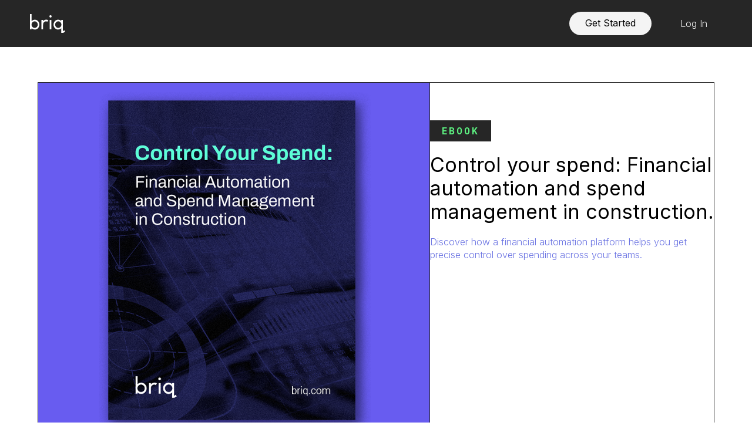

--- FILE ---
content_type: text/html
request_url: https://briq.com/ebooks/control-your-spend-financial-automation-and-spend-management-in-construction
body_size: 7352
content:
<!DOCTYPE html><!-- This site was created in Webflow. https://webflow.com --><!-- Last Published: Wed Jan 07 2026 16:50:54 GMT+0000 (Coordinated Universal Time) --><html data-wf-domain="briq.com" data-wf-page="65f0af38e07c8ebe4941898c" data-wf-site="627a69c86fa82f4a4297a263" lang="en" data-wf-collection="65f0af38e07c8ebe49418994" data-wf-item-slug="control-your-spend-financial-automation-and-spend-management-in-construction"><head><meta charset="utf-8"/><title>Control your spend: Financial automation and spend management in construction. | Download | Briq</title><meta content="Discover how a financial automation platform helps you get precise control over spending across your teams." name="description"/><meta content="width=device-width, initial-scale=1" name="viewport"/><meta content="Webflow" name="generator"/><link href="https://cdn.prod.website-files.com/627a69c86fa82f4a4297a263/css/briq-com.webflow.shared.46fb32387.min.css" rel="stylesheet" type="text/css" integrity="sha384-RvsyOH9fn4nwCX2jGL88ju7v7RrFlidcnykFZDVzPki4kvksIvcuU9EhI5fmXm8R" crossorigin="anonymous"/><link href="https://fonts.googleapis.com" rel="preconnect"/><link href="https://fonts.gstatic.com" rel="preconnect" crossorigin="anonymous"/><script src="https://ajax.googleapis.com/ajax/libs/webfont/1.6.26/webfont.js" type="text/javascript"></script><script type="text/javascript">WebFont.load({  google: {    families: ["Lato:100,100italic,300,300italic,400,400italic,700,700italic,900,900italic","Open Sans:300,300italic,400,400italic,600,600italic,700,700italic,800,800italic","Oswald:200,300,400,500,600,700","Inconsolata:400,700","Montserrat:100,100italic,200,200italic,300,300italic,400,400italic,500,500italic,600,600italic,700,700italic,800,800italic,900,900italic","Roboto:300,300italic,regular,italic,500,500italic,700,700italic,900,900italic","Roboto Mono:regular,500,600,700","Inter:200,300,regular,500,600,700,200italic,300italic,italic,500italic,600italic,700italic"]  }});</script><script src="https://use.typekit.net/lzm6rnn.js" type="text/javascript"></script><script type="text/javascript">try{Typekit.load();}catch(e){}</script><script type="text/javascript">!function(o,c){var n=c.documentElement,t=" w-mod-";n.className+=t+"js",("ontouchstart"in o||o.DocumentTouch&&c instanceof DocumentTouch)&&(n.className+=t+"touch")}(window,document);</script><link href="https://cdn.prod.website-files.com/627a69c86fa82f4a4297a263/62bab2557c3a9d5a9c79494b_5f893e90b3de8c0df6149a01_web_favicon.png" rel="shortcut icon" type="image/x-icon"/><link href="https://cdn.prod.website-files.com/627a69c86fa82f4a4297a263/62bab259ea410d8ac022d062_5f893e90b3de8c12251499f8_webclip_fav.png" rel="apple-touch-icon"/><!-- Google tag (gtag.js) -->
<script async src="https://www.googletagmanager.com/gtag/js?id=G-X90ET65SFH"></script>
<script>
  window.dataLayer = window.dataLayer || [];
  function gtag(){dataLayer.push(arguments);}
  gtag('js', new Date());

  gtag('config', 'G-X90ET65SFH');
</script>
<script type="text/javascript">
    adroll_adv_id = "UQPYAMBQCJFIJCT4GMRY2M";
    adroll_pix_id = "GJIEQ6SNMZB7LIDRSE3VW4";
    adroll_version = "2.0";

    (function(w, d, e, o, a) {
        w.__adroll_loaded = true;
        w.adroll = w.adroll || [];
        w.adroll.f = [ 'setProperties', 'identify', 'track', 'identify_email', 'get_cookie' ];
        var roundtripUrl = "https://s.adroll.com/j/" + adroll_adv_id
                + "/roundtrip.js";
        for (a = 0; a < w.adroll.f.length; a++) {
            w.adroll[w.adroll.f[a]] = w.adroll[w.adroll.f[a]] || (function(n) {
                return function() {
                    w.adroll.push([ n, arguments ])
                }
            })(w.adroll.f[a])
        }

        e = d.createElement('script');
        o = d.getElementsByTagName('script')[0];
        e.async = 1;
        e.src = roundtripUrl;
        o.parentNode.insertBefore(e, o);
    })(window, document);
    adroll.track("pageView");



<script>
    (function (w, d, t) {
        _ml = w._ml || {};
        _ml.eid = '81430';
        _ml.cid = 'bf3c6878-3c75-4842-8dcc-11edb8663029';
        var s, cd, tag; s = d.getElementsByTagName(t)[0]; cd = new Date();
        tag = d.createElement(t); tag.async = 1;
        tag.src = 'https://ml314.com/tag.aspx?' + cd.getDate() + cd.getMonth();
        s.parentNode.insertBefore(tag, s);
    })(window, document, 'script');
  <script type="text/javascript">
    adroll_adv_id = "UQPYAMBQCJFIJCT4GMRY2M";
    adroll_pix_id = "GJIEQ6SNMZB7LIDRSE3VW4";
    adroll_version = "2.0";

    (function(w, d, e, o, a) {
        w.__adroll_loaded = true;
        w.adroll = w.adroll || [];
        w.adroll.f = [ 'setProperties', 'identify', 'track', 'identify_email', 'get_cookie' ];
        var roundtripUrl = "https://s.adroll.com/j/" + adroll_adv_id
                + "/roundtrip.js";
        for (a = 0; a < w.adroll.f.length; a++) {
            w.adroll[w.adroll.f[a]] = w.adroll[w.adroll.f[a]] || (function(n) {
                return function() {
                    w.adroll.push([ n, arguments ])
                }
            })(w.adroll.f[a])
        }

        e = d.createElement('script');
        o = d.getElementsByTagName('script')[0];
        e.async = 1;
        e.src = roundtripUrl;
        o.parentNode.insertBefore(e, o);
    })(window, document);
    adroll.track("pageView");
</script>

<!-- Hotjar Tracking Code for https://www.briq.com/ -->
<script>
    (function(h,o,t,j,a,r){
        h.hj=h.hj||function(){(h.hj.q=h.hj.q||[]).push(arguments)};
        h._hjSettings={hjid:3285719,hjsv:6};
        a=o.getElementsByTagName('head')[0];
        r=o.createElement('script');r.async=1;
        r.src=t+h._hjSettings.hjid+j+h._hjSettings.hjsv;
        a.appendChild(r);
    })(window,document,'https://static.hotjar.com/c/hotjar-','.js?sv=');
</script>

<style>.c45 {
    margin-left: -5.4pt;
    border-spacing: 0;
    border-collapse: collapse;
    margin-right: auto;
}
user agent stylesheet
table {
    display: table;
    border-collapse: separate;
    box-sizing: border-box;
    text-indent: initial;
    border-spacing: 2px;
    border-color: grey;</style>


<script>!function () {var reb2b = window.reb2b = window.reb2b || [];if (reb2b.invoked) return;reb2b.invoked = true;reb2b.methods = ["identify", "collect"];reb2b.factory = function (method) {return function () {var args = Array.prototype.slice.call(arguments);args.unshift(method);reb2b.push(args);return reb2b;};};for (var i = 0; i < reb2b.methods.length; i++) {var key = reb2b.methods[i];reb2b[key] = reb2b.factory(key);}reb2b.load = function (key) {var script = document.createElement("script");script.type = "text/javascript";script.async = true;script.src = "https://s3-us-west-2.amazonaws.com/b2bjsstore/b/" + key + "/reb2b.js.gz";var first = document.getElementsByTagName("script")[0];first.parentNode.insertBefore(script, first);};reb2b.SNIPPET_VERSION = "1.0.1";reb2b.load("0GOYPYH1L2OX");}();</script>

<script>function initApollo(){var n=Math.random().toString(36).substring(7),o=document.createElement("script");
o.src="https://assets.apollo.io/micro/website-tracker/tracker.iife.js?nocache="+n,o.async=!0,o.defer=!0,
o.onload=function(){window.trackingFunctions.onLoad({appId:"66d93a000b6df401b2198d9e"})},
document.head.appendChild(o)}initApollo();</script>
<script type="text/javascript">
    adroll_adv_id = "UQPYAMBQCJFIJCT4GMRY2M";
    adroll_pix_id = "GJIEQ6SNMZB7LIDRSE3VW4";
    adroll_version = "2.0";

    (function(w, d, e, o, a) {
        w.__adroll_loaded = true;
        w.adroll = w.adroll || [];
        w.adroll.f = [ 'setProperties', 'identify', 'track', 'identify_email', 'get_cookie' ];
        var roundtripUrl = "https://s.adroll.com/j/" + adroll_adv_id
                + "/roundtrip.js";
        for (a = 0; a < w.adroll.f.length; a++) {
            w.adroll[w.adroll.f[a]] = w.adroll[w.adroll.f[a]] || (function(n) {
                return function() {
                    w.adroll.push([ n, arguments ])
                }
            })(w.adroll.f[a])
        }

        e = d.createElement('script');
        o = d.getElementsByTagName('script')[0];
        e.async = 1;
        e.src = roundtripUrl;
        o.parentNode.insertBefore(e, o);
    })(window, document);
    adroll.track("pageView");
</script>

<script id="vtag-ai-js" async src="https://r2.leadsy.ai/tag.js" data-pid="y6K2gOf1V3B0lI8t" data-version="062024"></script></head><body><div data-w-id="f17ed250-b0be-be97-e629-d3902ec9b985" class="navigation-wrapper"><div class="navigation-desktop"><div class="navigation-desktop-topbar"><a href="/home" class="nav-logo w-inline-block"><img src="https://cdn.prod.website-files.com/627a69c86fa82f4a4297a263/627a747b67a5db48a83edc8d_Logo_White.svg" loading="lazy" alt="" class="logo-desktop"/></a><div class="navigation-desktop-right"><div class="nav-links-wrapper"><div data-hover="true" data-delay="0" data-w-id="f17ed250-b0be-be97-e629-d3902ec9b9d1" class="navigation-dropdown w-dropdown"><div class="dropdown-toggle w-dropdown-toggle"></div><nav class="navigation-dropdown-container w-dropdown-list"><div class="navigation-dropdown-wrapper"><a href="#" class="navigation-dropdown-column w-inline-block"><img src="https://cdn.prod.website-files.com/627a69c86fa82f4a4297a263/67e46ddb1ac017557b96d415_product-nav-image.png" loading="lazy" alt="" class="dropdown-navigation-image"/><div class="navigation-dropdown-heading">Overview</div><p class="paragraph-25">Streamline the most critical functions in your business to save thousands of hours and dramatically increase your margins.</p></a><div class="navigation-dropdown-column"><a data-w-id="72495908-fbf9-e40b-f2b2-60483a248558" href="#" class="nav-link-div-new w-inline-block"><div class="navigation-dropdown-heading">Finance AI</div><p class="autopilot-menu-description">Automate core accounting and financial analysis functions.</p><div class="divider"></div></a><a data-w-id="882913df-ba5c-4654-ad02-161f456b4cdb" href="#" class="nav-link-div-new w-inline-block"><div class="navigation-dropdown-heading">Risk Management AI</div><p class="autopilot-menu-description">Automate the workflows that protect your business.</p><div class="divider"></div></a></div><div class="navigation-dropdown-column"><a data-w-id="86e97bc0-7143-9dd7-c72e-bdf2b56d9eba" href="#" class="nav-link-div-new w-inline-block"><div class="navigation-dropdown-heading">Operations AI</div><p class="autopilot-menu-description">Automate project planning, execution, and reporting.</p><div class="divider"></div></a><a data-w-id="0bb9d1cc-c0b3-5d1f-f62a-feb14c6d3e0d" href="#" class="nav-link-div-new w-inline-block"><div class="navigation-dropdown-heading">Executive AI</div><p class="autopilot-menu-description">Streamline the executive office with powerful AI technology</p><div class="divider"></div></a><a data-w-id="af26312e-7b71-e981-ea30-99b3c5e58aee" href="#" class="nav-link-div-new w-inline-block"><div class="navigation-dropdown-heading">More Departments <span class="text-span-63">&gt;</span></div><div class="divider"></div></a></div></div></nav></div><div data-hover="true" data-delay="0" data-w-id="5ed38d18-80a1-a935-206e-33258ebca560" class="navigation-dropdown-black w-dropdown"><div class="dropdown-toggle w-dropdown-toggle"></div><nav class="navigation-dropdown-container w-dropdown-list"><div class="navigation-dropdown-wrapper"><a href="/resources/case-studies" class="navigation-dropdown-column w-inline-block"><img src="https://cdn.prod.website-files.com/627a69c86fa82f4a4297a263/62baae8b1ac79522be15e5ad_resources_graphic.png" loading="lazy" alt="" class="dropdown-navigation-image"/><div class="navigation-dropdown-heading">Customer Stories</div><p class="paragraph-26">Learn more about Briq and how we help our clients.</p></a><div class="navigation-dropdown-column"><div class="navigation-dropdown-heading">Learn</div><a data-w-id="5ed38d18-80a1-a935-206e-33258ebca56f" href="/resources/blog" class="dropdown-navigation-link w-inline-block"><div class="dropdown-navigation-link-title">Blog</div><div class="divider"></div></a><a data-w-id="5ed38d18-80a1-a935-206e-33258ebca574" href="/resources/case-studies" class="dropdown-navigation-link w-inline-block"><div class="dropdown-navigation-link-title">Client stories</div><div class="divider"></div></a><a data-w-id="5ed38d18-80a1-a935-206e-33258ebca579" href="/resources/ebooks" class="dropdown-navigation-link w-inline-block"><div class="dropdown-navigation-link-title">Resource library</div><div class="divider"></div></a><a data-w-id="ed3a332c-e9b9-15dc-f869-8d045b60d325" href="/digital-worker" class="dropdown-navigation-link w-inline-block"><div class="dropdown-navigation-link-title">Anatomy of a digital worker</div><div class="divider"></div></a></div><div class="navigation-dropdown-column"><div class="navigation-dropdown-heading">Watch</div><a data-w-id="5ed38d18-80a1-a935-206e-33258ebca581" href="/video" class="dropdown-navigation-link w-inline-block"><div class="dropdown-navigation-link-title">Videos</div><div class="divider"></div></a></div></div></nav></div><div class="nav-link-div"><a href="/our-company" class="nav-div-link w-inline-block"></a></div></div><div class="nav-signup"><a href="https://calendly.com/d/cshh-9zw-nj4/learn-about-otto" class="homepage-demo-button w-button">Get Started</a></div><div class="nav-link-div"><a href="https://app.briq.com/" target="_blank" class="nav-div-link log-in w-inline-block"><div class="nav-link-text">Log In</div></a></div></div><div class="navigation-desktop-border"></div></div></div><div data-animation="default" data-collapse="medium" data-duration="300" data-easing="ease-in-quart" data-easing2="ease" role="banner" class="navigation-mobile w-nav"><div class="bar-announcement-mobile"><div class="bar-announcement-text">Briq announces acquisition of Swipez, bringing automation to billing and accounts receivable</div><a href="https://briq.com/press-release/briq-announces-acquisition-of-swipez" class="bar-announcement-linkblock w-inline-block"><div class="announcement-bar-linktext">Learn More</div><div class="bar-announcement-fa"><strong></strong></div></a></div><div class="mobile-navigation-container"><a href="/home" class="brand-2 w-nav-brand"><img src="https://cdn.prod.website-files.com/627a69c86fa82f4a4297a263/678715430982ab491add6855_black-mobile-logo.svg" loading="lazy" alt="" class="mobile-navbar-logo-black"/><img src="https://cdn.prod.website-files.com/627a69c86fa82f4a4297a263/627a747b67a5db48a83edc8d_Logo_White.svg" loading="lazy" alt="" class="mobile-navbar-logo"/></a><nav role="navigation" class="nav-menu w-nav-menu"><div class="mobile-nav-accordion"><div data-w-id="1854895b-e286-d490-f9b6-57ab6712fb25" class="mobile-nav-accordion-title"><div class="text-block-371">Product</div><img src="https://cdn.prod.website-files.com/627a69c86fa82f4a4297a263/6787f189c0dd98e13d08ddb0_chevron-up.svg" loading="lazy" alt="" class="accordion-chevron"/></div><div class="mobile-nav-accordion-content"><a href="#" class="mobile-nav-content-wrap w-inline-block"><div class="mobile-nav-subheader-options">Finance AI</div><div class="text-block-372">Automate core accounting and financial analysis functions.</div></a><a href="#" class="mobile-nav-content-wrap w-inline-block"><div class="mobile-nav-subheader-options">Risk Management AI</div><div class="text-block-372">Automate the workflows that protect your business.</div></a><a href="#" class="mobile-nav-content-wrap w-inline-block"><div class="mobile-nav-subheader-options">Operations AI</div><div class="text-block-372">Automate project planning, execution, and reporting.</div></a><a href="#" class="mobile-nav-content-wrap w-inline-block"><div class="mobile-nav-subheader-options">Executive AI</div><div class="text-block-372">Streamline the executive office with powerful AI technology</div></a></div></div><div class="mobile-nav-accordion"><div data-w-id="c6e82030-8cf1-85e9-42a5-3f6b25963ab3" class="mobile-nav-accordion-title"><div class="text-block-371">Resources</div><img src="https://cdn.prod.website-files.com/627a69c86fa82f4a4297a263/6787f189c0dd98e13d08ddb0_chevron-up.svg" loading="lazy" alt="" class="accordion-chevron"/></div><div class="mobile-nav-accordion-content"><div id="mobile-nav-link-group" class="mobile-nav-content-link-group"><div class="text-block-373">Learn</div><div class="link-wrap"><a href="/resources/blog" class="mobile-nav-content-wrap w-inline-block"><div class="mobile-nav-subheader-options">Blog</div><div class="text-block-372">Keep your data moving and workflows running.</div></a><a href="/resources/case-studies" class="mobile-nav-content-wrap w-inline-block"><div class="mobile-nav-subheader-options">Client Stories</div><div class="text-block-372">Forecast smarter and faster with automation.</div></a><a href="/resources/ebooks" class="mobile-nav-content-wrap w-inline-block"><div class="mobile-nav-subheader-options">Ebooks</div><div class="text-block-372">AI assistant built to automate your financial and operational work.</div></a><a href="/resources/ebooks" class="mobile-nav-content-wrap w-inline-block"><div class="mobile-nav-subheader-options">Anatomy of a digital worker</div><div class="text-block-372">Automate, optimize, and reduce errors with digital workers.</div></a></div></div></div></div><div class="mobile-nav-accordion no-dropdown"><a href="/our-company" class="mobile-nav-accordion-title w-inline-block"><div class="text-block-371">Company</div></a></div><div class="mobile-nav-buttons"><a href="/demo-2025" class="nav-button w-button">Book A Demo</a><a href="https://app.briq.com/" target="_blank" class="nav-button secondary _2 w-button">Log In</a></div><a href="#" class="mobile-2025-black home w-nav-link">Home</a><div data-hover="false" data-delay="0" class="mobile-navigation-dropdown w-dropdown"><div class="mobile-navigation-dropdown-toggle w-dropdown-toggle"><div class="icon-2 w-icon-dropdown-toggle"></div><div class="mobile-2025-black">Products</div></div><nav class="dropdown-list w-dropdown-list"><div class="mobile-nav-heading">AutoPilot</div><a href="/autopilot-1" class="mobile-navigation-dropdown-link w-dropdown-link">See overview</a><div class="mobile-nav-divider"></div><div class="mobile-nav-heading">CoPilot</div><a href="#" class="mobile-navigation-dropdown-link w-dropdown-link">See overview</a><div class="mobile-nav-divider"></div><div class="mobile-nav-heading">Otto</div><a href="/otto" class="mobile-navigation-dropdown-link w-dropdown-link">See overview</a></nav></div><div data-hover="false" data-delay="0" class="mobile-navigation-dropdown w-dropdown"><div class="mobile-navigation-dropdown-toggle w-dropdown-toggle"><div class="icon-2 w-icon-dropdown-toggle"></div><div class="mobile-2025-black">Resources</div></div><nav class="dropdown-list w-dropdown-list"><div class="mobile-nav-heading">Learn</div><a href="/resources/blog" class="mobile-navigation-dropdown-link w-dropdown-link">Blog</a><div class="mobile-nav-divider"></div><a href="/resources/case-studies" class="mobile-navigation-dropdown-link w-dropdown-link">Client Stories</a><div class="mobile-nav-divider"></div><a href="/resources/ebooks" class="mobile-navigation-dropdown-link w-dropdown-link">Ebooks</a><div class="mobile-nav-heading">Watch</div><a href="/video" class="mobile-navigation-dropdown-link w-dropdown-link">Videos</a><div class="mobile-nav-heading">Connect</div><a href="/resources/events" class="mobile-navigation-dropdown-link w-dropdown-link">Events</a><div class="mobile-nav-divider"></div></nav></div><a href="/our-company" class="mobile-2025-black w-nav-link">Company</a></nav><div data-w-id="0a32408f-6486-6edc-795c-2c6714a28c0a" class="menu-button w-nav-button"><img src="https://cdn.prod.website-files.com/627a69c86fa82f4a4297a263/678713a8e5011ee17e62ab99_Frame.svg" loading="lazy" alt="" class="exit-menu"/><img src="https://cdn.prod.website-files.com/627a69c86fa82f4a4297a263/678713405e8a80dea2b407da_align-justify.svg" loading="lazy" alt="" class="hamburger-icon"/></div></div></div></div><section class="section-76"><div class="ebook-single-hero"><div class="column-full center e-book"><img src="https://cdn.prod.website-files.com/62825dffd52460930a32ef98/6490b618e5af3feb755a7e75_ebook-control-your-spend-2023-hero.png" loading="lazy" alt="" sizes="100vw" srcset="https://cdn.prod.website-files.com/62825dffd52460930a32ef98/6490b618e5af3feb755a7e75_ebook-control-your-spend-2023-hero-p-500.png 500w, https://cdn.prod.website-files.com/62825dffd52460930a32ef98/6490b618e5af3feb755a7e75_ebook-control-your-spend-2023-hero.png 612w" class="ebook-single-image"/></div><div class="column-full top fullheight"><div class="e-book-pill"><div class="text-block-388">EBOOK</div></div><h1 class="ebook-single-header">Control your spend: Financial automation and spend management in construction.</h1><div class="ebook-description">Discover how a financial automation platform helps you get precise control over spending across your teams.</div><div class="ebook-rich-text w-dyn-bind-empty w-richtext"></div><div class="ebook-form-wrapper"><div class="ebook-single-form w-richtext"><div class="w-embed w-script"><script src="//contech.br.iq/js/forms2/js/forms2.min.js"></script>
<form id="mktoForm_1618"></form>
<script>
MktoForms2.loadForm("//contech.br.iq", "838-YEC-111", 1618, function(form) {
    form.onSuccess(function(values, followUpUrl) {
      form.getFormElem().hide();
         document.location.href = 'https://info.briq.com/rs/838-YEC-111/images/E-book-Financial Automation-1.pdf';
      return false;
    });
  });
</script></div></div><div class="html-embed-13 w-embed"></div><div class="w-embed"></div></div></div></div></section><section></section><section class="section-77"><div class="related-ebooks-wrapper"><h3 class="h3---e-book">Related resources</h3><div class="ebooks-main-item-wrapper collection-list-wrapper w-dyn-list"><div role="list" class="ebooks-main-list w-dyn-items"><div id="w-node-_5b747022-9f33-e466-2f82-a3659b9b4601-4941898c" role="listitem" class="ebooks-main-single-item-wrapper w-dyn-item"><div class="related-resources-image"><img src="https://cdn.prod.website-files.com/62825dffd52460930a32ef98/673f5e9432177bb17ea91ac3_LP-ebook-2024-digital-worker.png" loading="lazy" alt="" sizes="100vw" srcset="https://cdn.prod.website-files.com/62825dffd52460930a32ef98/673f5e9432177bb17ea91ac3_LP-ebook-2024-digital-worker-p-500.png 500w, https://cdn.prod.website-files.com/62825dffd52460930a32ef98/673f5e9432177bb17ea91ac3_LP-ebook-2024-digital-worker.png 612w" class="related-resorces-image"/></div><a href="/ebooks/the-rise-of-ai-agents-in-construction" class="ebooks-main-item-link-wrapper w-inline-block"><div class="ebooks-main-item-text-wrapper"><h4 class="blog-item-heading">The rise of AI agents in construction</h4><div class="blog-item-description">Dive into how AI Agents shift from being simple tools to autonomous workers.</div></div></a></div><div id="w-node-_5b747022-9f33-e466-2f82-a3659b9b4601-4941898c" role="listitem" class="ebooks-main-single-item-wrapper w-dyn-item"><div class="related-resources-image"><img src="https://cdn.prod.website-files.com/62825dffd52460930a32ef98/66edb128bb8d3514d6075795_LP-ebook-2024-digital-worker.png" loading="lazy" alt="" sizes="100vw" srcset="https://cdn.prod.website-files.com/62825dffd52460930a32ef98/66edb128bb8d3514d6075795_LP-ebook-2024-digital-worker-p-500.png 500w, https://cdn.prod.website-files.com/62825dffd52460930a32ef98/66edb128bb8d3514d6075795_LP-ebook-2024-digital-worker.png 612w" class="related-resorces-image"/></div><a href="/ebooks/what-is-a-digital-worker" class="ebooks-main-item-link-wrapper w-inline-block"><div class="ebooks-main-item-text-wrapper"><h4 class="blog-item-heading">What is a digital worker?</h4><div class="blog-item-description">Read how AI-powered digital workers can streamline construction processes, reduce errors, and boost productivity.</div></div></a></div><div id="w-node-_5b747022-9f33-e466-2f82-a3659b9b4601-4941898c" role="listitem" class="ebooks-main-single-item-wrapper w-dyn-item"><div class="related-resources-image"><img src="https://cdn.prod.website-files.com/62825dffd52460930a32ef98/66147d7336d4b3d22d23496a_LP-ebook-2024-key-questions-to-ask-about-AI.png" loading="lazy" alt="" sizes="100vw" srcset="https://cdn.prod.website-files.com/62825dffd52460930a32ef98/66147d7336d4b3d22d23496a_LP-ebook-2024-key-questions-to-ask-about-AI-p-500.png 500w, https://cdn.prod.website-files.com/62825dffd52460930a32ef98/66147d7336d4b3d22d23496a_LP-ebook-2024-key-questions-to-ask-about-AI.png 612w" class="related-resorces-image"/></div><a href="/ebooks/key-questions-to-ask-about-construction-ai" class="ebooks-main-item-link-wrapper w-inline-block"><div class="ebooks-main-item-text-wrapper"><h4 class="blog-item-heading">Key questions to ask about construction AI</h4><div class="blog-item-description">Big questions to ask about AI for your construction business. </div></div></a></div></div></div></div></section><script src="https://d3e54v103j8qbb.cloudfront.net/js/jquery-3.5.1.min.dc5e7f18c8.js?site=627a69c86fa82f4a4297a263" type="text/javascript" integrity="sha256-9/aliU8dGd2tb6OSsuzixeV4y/faTqgFtohetphbbj0=" crossorigin="anonymous"></script><script src="https://cdn.prod.website-files.com/627a69c86fa82f4a4297a263/js/webflow.schunk.e0c428ff9737f919.js" type="text/javascript" integrity="sha384-ar82P9eriV3WGOD8Lkag3kPxxkFE9GSaSPalaC0MRlR/5aACGoFQNfyqt0dNuYvt" crossorigin="anonymous"></script><script src="https://cdn.prod.website-files.com/627a69c86fa82f4a4297a263/js/webflow.schunk.78ec30f121319a7f.js" type="text/javascript" integrity="sha384-5WS2HD/Su9VN4vtg2Cm8oEl7bYtTU3017m5VEQw4HcrEnGOaXbYBqSZqbihbq4wi" crossorigin="anonymous"></script><script src="https://cdn.prod.website-files.com/627a69c86fa82f4a4297a263/js/webflow.5de39919.26332c771e5461df.js" type="text/javascript" integrity="sha384-13HPZiD5OA4rRKWgzog0gV3nGrwvlGiyYH0SNSWmBIKW+1uNrU2Jy+/bfKk9vmLo" crossorigin="anonymous"></script><script>
    (function(e,t,o,n,p,r,i){e.visitorGlobalObjectAlias=n;e[e.visitorGlobalObjectAlias]=e[e.visitorGlobalObjectAlias]||function(){(e[e.visitorGlobalObjectAlias].q=e[e.visitorGlobalObjectAlias].q||[]).push(arguments)};e[e.visitorGlobalObjectAlias].l=(new Date).getTime();r=t.createElement("script");r.src=o;r.async=true;i=t.getElementsByTagName("script")[0];i.parentNode.insertBefore(r,i)})(window,document,"https://diffuser-cdn.app-us1.com/diffuser/diffuser.js","vgo");
    vgo('setAccount', '652670355');
    vgo('setTrackByDefault', true);

    vgo('process');
</script><script src="https://cookie-consent-cdn-prod.pages.dev/3.0.18/cookie-consent.js" type="text/javascript" integrity="sha384-dMAuleAuYUH7a0NgC0fG5KzXTemAnYvp8MRtHqX9zKrGQZMIInxTRtXf2LkbFcsX" crossorigin="anonymous"></script></body></html>

--- FILE ---
content_type: text/css
request_url: https://cdn.prod.website-files.com/627a69c86fa82f4a4297a263/css/briq-com.webflow.shared.46fb32387.min.css
body_size: 128672
content:
html{-webkit-text-size-adjust:100%;-ms-text-size-adjust:100%;font-family:sans-serif}body{margin:0}article,aside,details,figcaption,figure,footer,header,hgroup,main,menu,nav,section,summary{display:block}audio,canvas,progress,video{vertical-align:baseline;display:inline-block}audio:not([controls]){height:0;display:none}[hidden],template{display:none}a{background-color:#0000}a:active,a:hover{outline:0}abbr[title]{border-bottom:1px dotted}b,strong{font-weight:700}dfn{font-style:italic}h1{margin:.67em 0;font-size:2em}mark{color:#000;background:#ff0}small{font-size:80%}sub,sup{vertical-align:baseline;font-size:75%;line-height:0;position:relative}sup{top:-.5em}sub{bottom:-.25em}img{border:0}svg:not(:root){overflow:hidden}hr{box-sizing:content-box;height:0}pre{overflow:auto}code,kbd,pre,samp{font-family:monospace;font-size:1em}button,input,optgroup,select,textarea{color:inherit;font:inherit;margin:0}button{overflow:visible}button,select{text-transform:none}button,html input[type=button],input[type=reset]{-webkit-appearance:button;cursor:pointer}button[disabled],html input[disabled]{cursor:default}button::-moz-focus-inner,input::-moz-focus-inner{border:0;padding:0}input{line-height:normal}input[type=checkbox],input[type=radio]{box-sizing:border-box;padding:0}input[type=number]::-webkit-inner-spin-button,input[type=number]::-webkit-outer-spin-button{height:auto}input[type=search]{-webkit-appearance:none}input[type=search]::-webkit-search-cancel-button,input[type=search]::-webkit-search-decoration{-webkit-appearance:none}legend{border:0;padding:0}textarea{overflow:auto}optgroup{font-weight:700}table{border-collapse:collapse;border-spacing:0}td,th{padding:0}@font-face{font-family:webflow-icons;src:url([data-uri])format("truetype");font-weight:400;font-style:normal}[class^=w-icon-],[class*=\ w-icon-]{speak:none;font-variant:normal;text-transform:none;-webkit-font-smoothing:antialiased;-moz-osx-font-smoothing:grayscale;font-style:normal;font-weight:400;line-height:1;font-family:webflow-icons!important}.w-icon-slider-right:before{content:""}.w-icon-slider-left:before{content:""}.w-icon-nav-menu:before{content:""}.w-icon-arrow-down:before,.w-icon-dropdown-toggle:before{content:""}.w-icon-file-upload-remove:before{content:""}.w-icon-file-upload-icon:before{content:""}*{box-sizing:border-box}html{height:100%}body{color:#333;background-color:#fff;min-height:100%;margin:0;font-family:Arial,sans-serif;font-size:14px;line-height:20px}img{vertical-align:middle;max-width:100%;display:inline-block}html.w-mod-touch *{background-attachment:scroll!important}.w-block{display:block}.w-inline-block{max-width:100%;display:inline-block}.w-clearfix:before,.w-clearfix:after{content:" ";grid-area:1/1/2/2;display:table}.w-clearfix:after{clear:both}.w-hidden{display:none}.w-button{color:#fff;line-height:inherit;cursor:pointer;background-color:#3898ec;border:0;border-radius:0;padding:9px 15px;text-decoration:none;display:inline-block}input.w-button{-webkit-appearance:button}html[data-w-dynpage] [data-w-cloak]{color:#0000!important}.w-code-block{margin:unset}pre.w-code-block code{all:inherit}.w-optimization{display:contents}.w-webflow-badge,.w-webflow-badge>img{box-sizing:unset;width:unset;height:unset;max-height:unset;max-width:unset;min-height:unset;min-width:unset;margin:unset;padding:unset;float:unset;clear:unset;border:unset;border-radius:unset;background:unset;background-image:unset;background-position:unset;background-size:unset;background-repeat:unset;background-origin:unset;background-clip:unset;background-attachment:unset;background-color:unset;box-shadow:unset;transform:unset;direction:unset;font-family:unset;font-weight:unset;color:unset;font-size:unset;line-height:unset;font-style:unset;font-variant:unset;text-align:unset;letter-spacing:unset;-webkit-text-decoration:unset;text-decoration:unset;text-indent:unset;text-transform:unset;list-style-type:unset;text-shadow:unset;vertical-align:unset;cursor:unset;white-space:unset;word-break:unset;word-spacing:unset;word-wrap:unset;transition:unset}.w-webflow-badge{white-space:nowrap;cursor:pointer;box-shadow:0 0 0 1px #0000001a,0 1px 3px #0000001a;visibility:visible!important;opacity:1!important;z-index:2147483647!important;color:#aaadb0!important;overflow:unset!important;background-color:#fff!important;border-radius:3px!important;width:auto!important;height:auto!important;margin:0!important;padding:6px!important;font-size:12px!important;line-height:14px!important;text-decoration:none!important;display:inline-block!important;position:fixed!important;inset:auto 12px 12px auto!important;transform:none!important}.w-webflow-badge>img{position:unset;visibility:unset!important;opacity:1!important;vertical-align:middle!important;display:inline-block!important}h1,h2,h3,h4,h5,h6{margin-bottom:10px;font-weight:700}h1{margin-top:20px;font-size:38px;line-height:44px}h2{margin-top:20px;font-size:32px;line-height:36px}h3{margin-top:20px;font-size:24px;line-height:30px}h4{margin-top:10px;font-size:18px;line-height:24px}h5{margin-top:10px;font-size:14px;line-height:20px}h6{margin-top:10px;font-size:12px;line-height:18px}p{margin-top:0;margin-bottom:10px}blockquote{border-left:5px solid #e2e2e2;margin:0 0 10px;padding:10px 20px;font-size:18px;line-height:22px}figure{margin:0 0 10px}figcaption{text-align:center;margin-top:5px}ul,ol{margin-top:0;margin-bottom:10px;padding-left:40px}.w-list-unstyled{padding-left:0;list-style:none}.w-embed:before,.w-embed:after{content:" ";grid-area:1/1/2/2;display:table}.w-embed:after{clear:both}.w-video{width:100%;padding:0;position:relative}.w-video iframe,.w-video object,.w-video embed{border:none;width:100%;height:100%;position:absolute;top:0;left:0}fieldset{border:0;margin:0;padding:0}button,[type=button],[type=reset]{cursor:pointer;-webkit-appearance:button;border:0}.w-form{margin:0 0 15px}.w-form-done{text-align:center;background-color:#ddd;padding:20px;display:none}.w-form-fail{background-color:#ffdede;margin-top:10px;padding:10px;display:none}label{margin-bottom:5px;font-weight:700;display:block}.w-input,.w-select{color:#333;vertical-align:middle;background-color:#fff;border:1px solid #ccc;width:100%;height:38px;margin-bottom:10px;padding:8px 12px;font-size:14px;line-height:1.42857;display:block}.w-input::placeholder,.w-select::placeholder{color:#999}.w-input:focus,.w-select:focus{border-color:#3898ec;outline:0}.w-input[disabled],.w-select[disabled],.w-input[readonly],.w-select[readonly],fieldset[disabled] .w-input,fieldset[disabled] .w-select{cursor:not-allowed}.w-input[disabled]:not(.w-input-disabled),.w-select[disabled]:not(.w-input-disabled),.w-input[readonly],.w-select[readonly],fieldset[disabled]:not(.w-input-disabled) .w-input,fieldset[disabled]:not(.w-input-disabled) .w-select{background-color:#eee}textarea.w-input,textarea.w-select{height:auto}.w-select{background-color:#f3f3f3}.w-select[multiple]{height:auto}.w-form-label{cursor:pointer;margin-bottom:0;font-weight:400;display:inline-block}.w-radio{margin-bottom:5px;padding-left:20px;display:block}.w-radio:before,.w-radio:after{content:" ";grid-area:1/1/2/2;display:table}.w-radio:after{clear:both}.w-radio-input{float:left;margin:3px 0 0 -20px;line-height:normal}.w-file-upload{margin-bottom:10px;display:block}.w-file-upload-input{opacity:0;z-index:-100;width:.1px;height:.1px;position:absolute;overflow:hidden}.w-file-upload-default,.w-file-upload-uploading,.w-file-upload-success{color:#333;display:inline-block}.w-file-upload-error{margin-top:10px;display:block}.w-file-upload-default.w-hidden,.w-file-upload-uploading.w-hidden,.w-file-upload-error.w-hidden,.w-file-upload-success.w-hidden{display:none}.w-file-upload-uploading-btn{cursor:pointer;background-color:#fafafa;border:1px solid #ccc;margin:0;padding:8px 12px;font-size:14px;font-weight:400;display:flex}.w-file-upload-file{background-color:#fafafa;border:1px solid #ccc;flex-grow:1;justify-content:space-between;margin:0;padding:8px 9px 8px 11px;display:flex}.w-file-upload-file-name{font-size:14px;font-weight:400;display:block}.w-file-remove-link{cursor:pointer;width:auto;height:auto;margin-top:3px;margin-left:10px;padding:3px;display:block}.w-icon-file-upload-remove{margin:auto;font-size:10px}.w-file-upload-error-msg{color:#ea384c;padding:2px 0;display:inline-block}.w-file-upload-info{padding:0 12px;line-height:38px;display:inline-block}.w-file-upload-label{cursor:pointer;background-color:#fafafa;border:1px solid #ccc;margin:0;padding:8px 12px;font-size:14px;font-weight:400;display:inline-block}.w-icon-file-upload-icon,.w-icon-file-upload-uploading{width:20px;margin-right:8px;display:inline-block}.w-icon-file-upload-uploading{height:20px}.w-container{max-width:940px;margin-left:auto;margin-right:auto}.w-container:before,.w-container:after{content:" ";grid-area:1/1/2/2;display:table}.w-container:after{clear:both}.w-container .w-row{margin-left:-10px;margin-right:-10px}.w-row:before,.w-row:after{content:" ";grid-area:1/1/2/2;display:table}.w-row:after{clear:both}.w-row .w-row{margin-left:0;margin-right:0}.w-col{float:left;width:100%;min-height:1px;padding-left:10px;padding-right:10px;position:relative}.w-col .w-col{padding-left:0;padding-right:0}.w-col-1{width:8.33333%}.w-col-2{width:16.6667%}.w-col-3{width:25%}.w-col-4{width:33.3333%}.w-col-5{width:41.6667%}.w-col-6{width:50%}.w-col-7{width:58.3333%}.w-col-8{width:66.6667%}.w-col-9{width:75%}.w-col-10{width:83.3333%}.w-col-11{width:91.6667%}.w-col-12{width:100%}.w-hidden-main{display:none!important}@media screen and (max-width:991px){.w-container{max-width:728px}.w-hidden-main{display:inherit!important}.w-hidden-medium{display:none!important}.w-col-medium-1{width:8.33333%}.w-col-medium-2{width:16.6667%}.w-col-medium-3{width:25%}.w-col-medium-4{width:33.3333%}.w-col-medium-5{width:41.6667%}.w-col-medium-6{width:50%}.w-col-medium-7{width:58.3333%}.w-col-medium-8{width:66.6667%}.w-col-medium-9{width:75%}.w-col-medium-10{width:83.3333%}.w-col-medium-11{width:91.6667%}.w-col-medium-12{width:100%}.w-col-stack{width:100%;left:auto;right:auto}}@media screen and (max-width:767px){.w-hidden-main,.w-hidden-medium{display:inherit!important}.w-hidden-small{display:none!important}.w-row,.w-container .w-row{margin-left:0;margin-right:0}.w-col{width:100%;left:auto;right:auto}.w-col-small-1{width:8.33333%}.w-col-small-2{width:16.6667%}.w-col-small-3{width:25%}.w-col-small-4{width:33.3333%}.w-col-small-5{width:41.6667%}.w-col-small-6{width:50%}.w-col-small-7{width:58.3333%}.w-col-small-8{width:66.6667%}.w-col-small-9{width:75%}.w-col-small-10{width:83.3333%}.w-col-small-11{width:91.6667%}.w-col-small-12{width:100%}}@media screen and (max-width:479px){.w-container{max-width:none}.w-hidden-main,.w-hidden-medium,.w-hidden-small{display:inherit!important}.w-hidden-tiny{display:none!important}.w-col{width:100%}.w-col-tiny-1{width:8.33333%}.w-col-tiny-2{width:16.6667%}.w-col-tiny-3{width:25%}.w-col-tiny-4{width:33.3333%}.w-col-tiny-5{width:41.6667%}.w-col-tiny-6{width:50%}.w-col-tiny-7{width:58.3333%}.w-col-tiny-8{width:66.6667%}.w-col-tiny-9{width:75%}.w-col-tiny-10{width:83.3333%}.w-col-tiny-11{width:91.6667%}.w-col-tiny-12{width:100%}}.w-widget{position:relative}.w-widget-map{width:100%;height:400px}.w-widget-map label{width:auto;display:inline}.w-widget-map img{max-width:inherit}.w-widget-map .gm-style-iw{text-align:center}.w-widget-map .gm-style-iw>button{display:none!important}.w-widget-twitter{overflow:hidden}.w-widget-twitter-count-shim{vertical-align:top;text-align:center;background:#fff;border:1px solid #758696;border-radius:3px;width:28px;height:20px;display:inline-block;position:relative}.w-widget-twitter-count-shim *{pointer-events:none;-webkit-user-select:none;user-select:none}.w-widget-twitter-count-shim .w-widget-twitter-count-inner{text-align:center;color:#999;font-family:serif;font-size:15px;line-height:12px;position:relative}.w-widget-twitter-count-shim .w-widget-twitter-count-clear{display:block;position:relative}.w-widget-twitter-count-shim.w--large{width:36px;height:28px}.w-widget-twitter-count-shim.w--large .w-widget-twitter-count-inner{font-size:18px;line-height:18px}.w-widget-twitter-count-shim:not(.w--vertical){margin-left:5px;margin-right:8px}.w-widget-twitter-count-shim:not(.w--vertical).w--large{margin-left:6px}.w-widget-twitter-count-shim:not(.w--vertical):before,.w-widget-twitter-count-shim:not(.w--vertical):after{content:" ";pointer-events:none;border:solid #0000;width:0;height:0;position:absolute;top:50%;left:0}.w-widget-twitter-count-shim:not(.w--vertical):before{border-width:4px;border-color:#75869600 #5d6c7b #75869600 #75869600;margin-top:-4px;margin-left:-9px}.w-widget-twitter-count-shim:not(.w--vertical).w--large:before{border-width:5px;margin-top:-5px;margin-left:-10px}.w-widget-twitter-count-shim:not(.w--vertical):after{border-width:4px;border-color:#fff0 #fff #fff0 #fff0;margin-top:-4px;margin-left:-8px}.w-widget-twitter-count-shim:not(.w--vertical).w--large:after{border-width:5px;margin-top:-5px;margin-left:-9px}.w-widget-twitter-count-shim.w--vertical{width:61px;height:33px;margin-bottom:8px}.w-widget-twitter-count-shim.w--vertical:before,.w-widget-twitter-count-shim.w--vertical:after{content:" ";pointer-events:none;border:solid #0000;width:0;height:0;position:absolute;top:100%;left:50%}.w-widget-twitter-count-shim.w--vertical:before{border-width:5px;border-color:#5d6c7b #75869600 #75869600;margin-left:-5px}.w-widget-twitter-count-shim.w--vertical:after{border-width:4px;border-color:#fff #fff0 #fff0;margin-left:-4px}.w-widget-twitter-count-shim.w--vertical .w-widget-twitter-count-inner{font-size:18px;line-height:22px}.w-widget-twitter-count-shim.w--vertical.w--large{width:76px}.w-background-video{color:#fff;height:500px;position:relative;overflow:hidden}.w-background-video>video{object-fit:cover;z-index:-100;background-position:50%;background-size:cover;width:100%;height:100%;margin:auto;position:absolute;inset:-100%}.w-background-video>video::-webkit-media-controls-start-playback-button{-webkit-appearance:none;display:none!important}.w-background-video--control{background-color:#0000;padding:0;position:absolute;bottom:1em;right:1em}.w-background-video--control>[hidden]{display:none!important}.w-slider{text-align:center;clear:both;-webkit-tap-highlight-color:#0000;tap-highlight-color:#0000;background:#ddd;height:300px;position:relative}.w-slider-mask{z-index:1;white-space:nowrap;height:100%;display:block;position:relative;left:0;right:0;overflow:hidden}.w-slide{vertical-align:top;white-space:normal;text-align:left;width:100%;height:100%;display:inline-block;position:relative}.w-slider-nav{z-index:2;text-align:center;-webkit-tap-highlight-color:#0000;tap-highlight-color:#0000;height:40px;margin:auto;padding-top:10px;position:absolute;inset:auto 0 0}.w-slider-nav.w-round>div{border-radius:100%}.w-slider-nav.w-num>div{font-size:inherit;line-height:inherit;width:auto;height:auto;padding:.2em .5em}.w-slider-nav.w-shadow>div{box-shadow:0 0 3px #3336}.w-slider-nav-invert{color:#fff}.w-slider-nav-invert>div{background-color:#2226}.w-slider-nav-invert>div.w-active{background-color:#222}.w-slider-dot{cursor:pointer;background-color:#fff6;width:1em;height:1em;margin:0 3px .5em;transition:background-color .1s,color .1s;display:inline-block;position:relative}.w-slider-dot.w-active{background-color:#fff}.w-slider-dot:focus{outline:none;box-shadow:0 0 0 2px #fff}.w-slider-dot:focus.w-active{box-shadow:none}.w-slider-arrow-left,.w-slider-arrow-right{cursor:pointer;color:#fff;-webkit-tap-highlight-color:#0000;tap-highlight-color:#0000;-webkit-user-select:none;user-select:none;width:80px;margin:auto;font-size:40px;position:absolute;inset:0;overflow:hidden}.w-slider-arrow-left [class^=w-icon-],.w-slider-arrow-right [class^=w-icon-],.w-slider-arrow-left [class*=\ w-icon-],.w-slider-arrow-right [class*=\ w-icon-]{position:absolute}.w-slider-arrow-left:focus,.w-slider-arrow-right:focus{outline:0}.w-slider-arrow-left{z-index:3;right:auto}.w-slider-arrow-right{z-index:4;left:auto}.w-icon-slider-left,.w-icon-slider-right{width:1em;height:1em;margin:auto;inset:0}.w-slider-aria-label{clip:rect(0 0 0 0);border:0;width:1px;height:1px;margin:-1px;padding:0;position:absolute;overflow:hidden}.w-slider-force-show{display:block!important}.w-dropdown{text-align:left;z-index:900;margin-left:auto;margin-right:auto;display:inline-block;position:relative}.w-dropdown-btn,.w-dropdown-toggle,.w-dropdown-link{vertical-align:top;color:#222;text-align:left;white-space:nowrap;margin-left:auto;margin-right:auto;padding:20px;text-decoration:none;position:relative}.w-dropdown-toggle{-webkit-user-select:none;user-select:none;cursor:pointer;padding-right:40px;display:inline-block}.w-dropdown-toggle:focus{outline:0}.w-icon-dropdown-toggle{width:1em;height:1em;margin:auto 20px auto auto;position:absolute;top:0;bottom:0;right:0}.w-dropdown-list{background:#ddd;min-width:100%;display:none;position:absolute}.w-dropdown-list.w--open{display:block}.w-dropdown-link{color:#222;padding:10px 20px;display:block}.w-dropdown-link.w--current{color:#0082f3}.w-dropdown-link:focus{outline:0}@media screen and (max-width:767px){.w-nav-brand{padding-left:10px}}.w-lightbox-backdrop{cursor:auto;letter-spacing:normal;text-indent:0;text-shadow:none;text-transform:none;visibility:visible;white-space:normal;word-break:normal;word-spacing:normal;word-wrap:normal;color:#fff;text-align:center;z-index:2000;opacity:0;-webkit-user-select:none;-moz-user-select:none;-webkit-tap-highlight-color:transparent;background:#000000e6;outline:0;font-family:Helvetica Neue,Helvetica,Ubuntu,Segoe UI,Verdana,sans-serif;font-size:17px;font-style:normal;font-weight:300;line-height:1.2;list-style:disc;position:fixed;inset:0;-webkit-transform:translate(0)}.w-lightbox-backdrop,.w-lightbox-container{-webkit-overflow-scrolling:touch;height:100%;overflow:auto}.w-lightbox-content{height:100vh;position:relative;overflow:hidden}.w-lightbox-view{opacity:0;width:100vw;height:100vh;position:absolute}.w-lightbox-view:before{content:"";height:100vh}.w-lightbox-group,.w-lightbox-group .w-lightbox-view,.w-lightbox-group .w-lightbox-view:before{height:86vh}.w-lightbox-frame,.w-lightbox-view:before{vertical-align:middle;display:inline-block}.w-lightbox-figure{margin:0;position:relative}.w-lightbox-group .w-lightbox-figure{cursor:pointer}.w-lightbox-img{width:auto;max-width:none;height:auto}.w-lightbox-image{float:none;max-width:100vw;max-height:100vh;display:block}.w-lightbox-group .w-lightbox-image{max-height:86vh}.w-lightbox-caption{text-align:left;text-overflow:ellipsis;white-space:nowrap;background:#0006;padding:.5em 1em;position:absolute;bottom:0;left:0;right:0;overflow:hidden}.w-lightbox-embed{width:100%;height:100%;position:absolute;inset:0}.w-lightbox-control{cursor:pointer;background-position:50%;background-repeat:no-repeat;background-size:24px;width:4em;transition:all .3s;position:absolute;top:0}.w-lightbox-left{background-image:url([data-uri]);display:none;bottom:0;left:0}.w-lightbox-right{background-image:url([data-uri]);display:none;bottom:0;right:0}.w-lightbox-close{background-image:url([data-uri]);background-size:18px;height:2.6em;right:0}.w-lightbox-strip{white-space:nowrap;padding:0 1vh;line-height:0;position:absolute;bottom:0;left:0;right:0;overflow:auto hidden}.w-lightbox-item{box-sizing:content-box;cursor:pointer;width:10vh;padding:2vh 1vh;display:inline-block;-webkit-transform:translate(0,0)}.w-lightbox-active{opacity:.3}.w-lightbox-thumbnail{background:#222;height:10vh;position:relative;overflow:hidden}.w-lightbox-thumbnail-image{position:absolute;top:0;left:0}.w-lightbox-thumbnail .w-lightbox-tall{width:100%;top:50%;transform:translateY(-50%)}.w-lightbox-thumbnail .w-lightbox-wide{height:100%;left:50%;transform:translate(-50%)}.w-lightbox-spinner{box-sizing:border-box;border:5px solid #0006;border-radius:50%;width:40px;height:40px;margin-top:-20px;margin-left:-20px;animation:.8s linear infinite spin;position:absolute;top:50%;left:50%}.w-lightbox-spinner:after{content:"";border:3px solid #0000;border-bottom-color:#fff;border-radius:50%;position:absolute;inset:-4px}.w-lightbox-hide{display:none}.w-lightbox-noscroll{overflow:hidden}@media (min-width:768px){.w-lightbox-content{height:96vh;margin-top:2vh}.w-lightbox-view,.w-lightbox-view:before{height:96vh}.w-lightbox-group,.w-lightbox-group .w-lightbox-view,.w-lightbox-group .w-lightbox-view:before{height:84vh}.w-lightbox-image{max-width:96vw;max-height:96vh}.w-lightbox-group .w-lightbox-image{max-width:82.3vw;max-height:84vh}.w-lightbox-left,.w-lightbox-right{opacity:.5;display:block}.w-lightbox-close{opacity:.8}.w-lightbox-control:hover{opacity:1}}.w-lightbox-inactive,.w-lightbox-inactive:hover{opacity:0}.w-richtext:before,.w-richtext:after{content:" ";grid-area:1/1/2/2;display:table}.w-richtext:after{clear:both}.w-richtext[contenteditable=true]:before,.w-richtext[contenteditable=true]:after{white-space:initial}.w-richtext ol,.w-richtext ul{overflow:hidden}.w-richtext .w-richtext-figure-selected.w-richtext-figure-type-video div:after,.w-richtext .w-richtext-figure-selected[data-rt-type=video] div:after,.w-richtext .w-richtext-figure-selected.w-richtext-figure-type-image div,.w-richtext .w-richtext-figure-selected[data-rt-type=image] div{outline:2px solid #2895f7}.w-richtext figure.w-richtext-figure-type-video>div:after,.w-richtext figure[data-rt-type=video]>div:after{content:"";display:none;position:absolute;inset:0}.w-richtext figure{max-width:60%;position:relative}.w-richtext figure>div:before{cursor:default!important}.w-richtext figure img{width:100%}.w-richtext figure figcaption.w-richtext-figcaption-placeholder{opacity:.6}.w-richtext figure div{color:#0000;font-size:0}.w-richtext figure.w-richtext-figure-type-image,.w-richtext figure[data-rt-type=image]{display:table}.w-richtext figure.w-richtext-figure-type-image>div,.w-richtext figure[data-rt-type=image]>div{display:inline-block}.w-richtext figure.w-richtext-figure-type-image>figcaption,.w-richtext figure[data-rt-type=image]>figcaption{caption-side:bottom;display:table-caption}.w-richtext figure.w-richtext-figure-type-video,.w-richtext figure[data-rt-type=video]{width:60%;height:0}.w-richtext figure.w-richtext-figure-type-video iframe,.w-richtext figure[data-rt-type=video] iframe{width:100%;height:100%;position:absolute;top:0;left:0}.w-richtext figure.w-richtext-figure-type-video>div,.w-richtext figure[data-rt-type=video]>div{width:100%}.w-richtext figure.w-richtext-align-center{clear:both;margin-left:auto;margin-right:auto}.w-richtext figure.w-richtext-align-center.w-richtext-figure-type-image>div,.w-richtext figure.w-richtext-align-center[data-rt-type=image]>div{max-width:100%}.w-richtext figure.w-richtext-align-normal{clear:both}.w-richtext figure.w-richtext-align-fullwidth{text-align:center;clear:both;width:100%;max-width:100%;margin-left:auto;margin-right:auto;display:block}.w-richtext figure.w-richtext-align-fullwidth>div{padding-bottom:inherit;display:inline-block}.w-richtext figure.w-richtext-align-fullwidth>figcaption{display:block}.w-richtext figure.w-richtext-align-floatleft{float:left;clear:none;margin-right:15px}.w-richtext figure.w-richtext-align-floatright{float:right;clear:none;margin-left:15px}.w-nav{z-index:1000;background:#ddd;position:relative}.w-nav:before,.w-nav:after{content:" ";grid-area:1/1/2/2;display:table}.w-nav:after{clear:both}.w-nav-brand{float:left;color:#333;text-decoration:none;position:relative}.w-nav-link{vertical-align:top;color:#222;text-align:left;margin-left:auto;margin-right:auto;padding:20px;text-decoration:none;display:inline-block;position:relative}.w-nav-link.w--current{color:#0082f3}.w-nav-menu{float:right;position:relative}[data-nav-menu-open]{text-align:center;background:#c8c8c8;min-width:200px;position:absolute;top:100%;left:0;right:0;overflow:visible;display:block!important}.w--nav-link-open{display:block;position:relative}.w-nav-overlay{width:100%;display:none;position:absolute;top:100%;left:0;right:0;overflow:hidden}.w-nav-overlay [data-nav-menu-open]{top:0}.w-nav[data-animation=over-left] .w-nav-overlay{width:auto}.w-nav[data-animation=over-left] .w-nav-overlay,.w-nav[data-animation=over-left] [data-nav-menu-open]{z-index:1;top:0;right:auto}.w-nav[data-animation=over-right] .w-nav-overlay{width:auto}.w-nav[data-animation=over-right] .w-nav-overlay,.w-nav[data-animation=over-right] [data-nav-menu-open]{z-index:1;top:0;left:auto}.w-nav-button{float:right;cursor:pointer;-webkit-tap-highlight-color:#0000;tap-highlight-color:#0000;-webkit-user-select:none;user-select:none;padding:18px;font-size:24px;display:none;position:relative}.w-nav-button:focus{outline:0}.w-nav-button.w--open{color:#fff;background-color:#c8c8c8}.w-nav[data-collapse=all] .w-nav-menu{display:none}.w-nav[data-collapse=all] .w-nav-button,.w--nav-dropdown-open,.w--nav-dropdown-toggle-open{display:block}.w--nav-dropdown-list-open{position:static}@media screen and (max-width:991px){.w-nav[data-collapse=medium] .w-nav-menu{display:none}.w-nav[data-collapse=medium] .w-nav-button{display:block}}@media screen and (max-width:767px){.w-nav[data-collapse=small] .w-nav-menu{display:none}.w-nav[data-collapse=small] .w-nav-button{display:block}.w-nav-brand{padding-left:10px}}@media screen and (max-width:479px){.w-nav[data-collapse=tiny] .w-nav-menu{display:none}.w-nav[data-collapse=tiny] .w-nav-button{display:block}}.w-tabs{position:relative}.w-tabs:before,.w-tabs:after{content:" ";grid-area:1/1/2/2;display:table}.w-tabs:after{clear:both}.w-tab-menu{position:relative}.w-tab-link{vertical-align:top;text-align:left;cursor:pointer;color:#222;background-color:#ddd;padding:9px 30px;text-decoration:none;display:inline-block;position:relative}.w-tab-link.w--current{background-color:#c8c8c8}.w-tab-link:focus{outline:0}.w-tab-content{display:block;position:relative;overflow:hidden}.w-tab-pane{display:none;position:relative}.w--tab-active{display:block}@media screen and (max-width:479px){.w-tab-link{display:block}}.w-ix-emptyfix:after{content:""}@keyframes spin{0%{transform:rotate(0)}to{transform:rotate(360deg)}}.w-dyn-empty{background-color:#ddd;padding:10px}.w-dyn-hide,.w-dyn-bind-empty,.w-condition-invisible{display:none!important}.wf-layout-layout{display:grid}@font-face{font-family:"Fa Solid 900";src:url(https://cdn.prod.website-files.com/627a69c86fa82f4a4297a263/63066c13adab0f6537cdb61a_fa-solid-900.ttf)format("truetype");font-weight:400;font-style:normal;font-display:swap}:root{--briq-light-blue:#6871e2;--briq-dark-blue:#3a4190;--white-smoke:#f4f4f4;--dark-slate-blue:#2e3269;--aquamarine:#5afed5;--new-green:#5df181;--ghost-white:#f4f4f4;--black:#000000fc;--new-purple:#685cf0;--fow-blue:var(--light-steel-blue);--light-steel-blue:#c4cbf7;--transform-u-pink:#ff24f5;--new-green-1:#3a4190;--dusty-black:#262626;--_apps---typography--heading-font:Inter,sans-serif;--_apps---typography--body-font:Roboto,sans-serif;--_apps---typography--button-font:Inter,sans-serif;--_apps---sizes--radius:20px;--_apps---colors--background:#e4e4e4;--_apps---colors--foreground:#030303;--_apps---colors--card:#fff;--_apps---colors--card-foreground:#060606;--_apps---colors--popover:#d7d7d7;--_apps---colors--popover-foreground:#060606;--_apps---colors--primary:#6871e2;--_apps---colors--primary-foreground:#0b0c16;--_apps---colors--secondary:#ced8ff;--light-black:var(--briq-light-blue);--_apps---colors--secondary-foreground:#0c0d13;--_apps---colors--muted:#dedede;--_apps---colors--muted-foreground:#666263;--_apps---colors--accent:#cacaca;--_apps---colors--accent-foreground:#0d0d0d;--_apps---colors--destructive:#d74843;--_apps---colors--border:#d1d1d1;--_apps---colors--input:#d4d4d4;--_apps---colors--ring:#6d77ca;--_apps---charts--chart-1:#6871e2;--_apps---charts--chart-2:#8b96e7;--_apps---charts--chart-3:#595eda;--_apps---charts--chart-4:#5057b2;--_apps---charts--chart-5:#363796;--_apps---sidebar--sidebar:#dedede;--_apps---sidebar--sidebar-foreground:#060606;--_apps---sidebar--sidebar-primary:#6871e2;--_apps---sidebar--sidebar-primary-foreground:#0b0c16;--_apps---sidebar--sidebar-accent:#cacaca;--_apps---sidebar--sidebar-accent-foreground:#0d0d0d;--_apps---sidebar--sidebar-border:#d1d1d1;--_apps---sidebar--sidebar-ring:#6d77ca;--_apps---colors--background-dark:#262626;--_apps---colors--foreground-dark:#f8f8f8;--_apps---colors--card-dark:#3d3d3d;--_apps---colors--card-foreground-dark:#f8f8f8;--_apps---colors--popover-dark:#3d3d3d;--_apps---colors--popover-foreground-dark:#f8f8f8;--_apps---colors--primary-dark:#8794ff;--_apps---colors--primary-foreground-dark:#0b0c16;--_apps---colors--secondary-dark:#343a6b;--_apps---colors--secondary-foreground-dark:#f6f8ff;--_apps---colors--muted-dark:#1d1d1d;--_apps---colors--muted-foreground-dark:#bababa;--_apps---colors--accent-dark:#555;--_apps---colors--accent-foreground-dark:#f8f8f8;--_apps---colors--destructive-dark:#ff6f67;--_apps---colors--border-dark:#f4f4f4;--_apps---colors--input-dark:#fff;--_apps---colors--ring-dark:#8490e6;--_apps---charts--chart-1-dark:#8794ff;--_apps---charts--chart-2-dark:#bccaff;--_apps---charts--chart-3-dark:#7781ff;--_apps---charts--chart-4-dark:#aab8ff;--_apps---charts--chart-5-dark:#6d77dc;--_apps---sidebar--sidebar-dark:#2d2d2d;--_apps---sidebar--sidebar-foreground-dark:#f8f8f8;--_apps---sidebar--sidebar-primary-dark:#8794ff;--_apps---sidebar--sidebar-primary-foreground-dark:#0b0c16;--_apps---sidebar--sidebar-accent-dark:#555;--_apps---sidebar--sidebar-accent-foreground-dark:#f8f8f8;--_apps---sidebar--sidebar-border-dark:#fff;--_apps---sidebar--sidebar-ring-dark:#8490e6}.w-backgroundvideo-backgroundvideoplaypausebutton:focus-visible{outline-offset:2px;border-radius:50%;outline:2px solid #3b79c3}.w-layout-blockcontainer{max-width:940px;margin-left:auto;margin-right:auto;display:block}.w-layout-grid{grid-row-gap:16px;grid-column-gap:16px;grid-template-rows:auto auto;grid-template-columns:1fr 1fr;grid-auto-columns:1fr;display:grid}.w-pagination-wrapper{flex-wrap:wrap;justify-content:center;display:flex}.w-pagination-previous{color:#333;background-color:#fafafa;border:1px solid #ccc;border-radius:2px;margin-left:10px;margin-right:10px;padding:9px 20px;font-size:14px;display:block}.w-pagination-previous-icon{margin-right:4px}.w-pagination-next{color:#333;background-color:#fafafa;border:1px solid #ccc;border-radius:2px;margin-left:10px;margin-right:10px;padding:9px 20px;font-size:14px;display:block}.w-pagination-next-icon{margin-left:4px}.w-layout-layout{grid-row-gap:20px;grid-column-gap:20px;grid-auto-columns:1fr;justify-content:center;padding:20px}.w-layout-cell{flex-direction:column;justify-content:flex-start;align-items:flex-start;display:flex}.w-checkbox{margin-bottom:5px;padding-left:20px;display:block}.w-checkbox:before{content:" ";grid-area:1/1/2/2;display:table}.w-checkbox:after{content:" ";clear:both;grid-area:1/1/2/2;display:table}.w-checkbox-input{float:left;margin:4px 0 0 -20px;line-height:normal}.w-checkbox-input--inputType-custom{border:1px solid #ccc;border-radius:2px;width:12px;height:12px}.w-checkbox-input--inputType-custom.w--redirected-checked{background-color:#3898ec;background-image:url(https://d3e54v103j8qbb.cloudfront.net/static/custom-checkbox-checkmark.589d534424.svg);background-position:50%;background-repeat:no-repeat;background-size:cover;border-color:#3898ec}.w-checkbox-input--inputType-custom.w--redirected-focus{box-shadow:0 0 3px 1px #3898ec}@media screen and (max-width:991px){.w-layout-blockcontainer{max-width:728px}}@media screen and (max-width:767px){.w-layout-blockcontainer{max-width:none}}body{color:#000;margin-top:40px;font-family:Roboto,sans-serif;font-size:14px;font-weight:300;line-height:20px}h1{text-align:left;margin-top:20px;margin-bottom:10px;font-family:Inter,sans-serif;font-size:34px;font-weight:700;line-height:40px}h2{margin-top:20px;margin-bottom:10px;font-family:Inter,sans-serif;font-size:28px;font-weight:700;line-height:28px}h3{margin-top:20px;margin-bottom:10px;font-family:Inter,sans-serif;font-size:24px;font-weight:700;line-height:30px}h4{margin-top:10px;margin-bottom:10px;font-family:Inter,sans-serif;font-size:18px;font-weight:700;line-height:24px}h5{margin-top:10px;margin-bottom:10px;font-family:Inter,sans-serif;font-size:14px;font-weight:700;line-height:20px}h6{margin-top:10px;margin-bottom:10px;font-family:Inter,sans-serif;font-size:12px;font-weight:700;line-height:18px}p{margin-bottom:8px;font-size:16px;line-height:24px}a{color:var(--briq-light-blue);font-size:20px;font-weight:600;text-decoration:none;transition:color .2s}a:hover{color:var(--briq-dark-blue)}li{margin-bottom:16px;font-family:Inter,sans-serif;font-size:16px}blockquote{border-left:5px solid #e2e2e2;margin-bottom:10px;padding:10px 20px;font-family:Inter,sans-serif;font-size:18px;line-height:22px}.navigation-wrapper{z-index:100;justify-content:space-between;width:100%;min-width:100%;max-width:0;height:80px;margin-top:0;margin-bottom:0;display:flex;position:fixed;top:0}.navigation-desktop{color:#000;background-color:#262626;border-bottom:.6px #fff;justify-content:space-between;align-items:center;width:100%;height:100%;padding-left:0%;padding-right:0%;display:flex;position:relative}.navigation-desktop.white{background-color:#fff}.hero-wrapper{background-color:var(--briq-dark-blue);background-image:linear-gradient(to right,#1d2153,var(--briq-dark-blue));justify-content:space-between;align-items:center;height:98vh;padding-left:0%;padding-right:0%;display:flex}.nav-logo{align-items:center;width:100px;min-width:100px;height:100%;display:flex;position:relative}.nav-links-wrapper{color:#fff;justify-content:space-around;align-items:center;width:100%;height:100%;font-family:Inter,sans-serif;font-size:16px;display:flex}.nav-signup{flex:0 auto;justify-content:center;align-items:center;width:auto;min-width:188px;height:100%;padding-left:24px;padding-right:24px;display:flex}.nav-signup:hover{color:#f7b3b3}.nav-login{justify-content:flex-end;align-items:center;min-width:auto;height:100%;margin-left:40px;display:flex}.logo-desktop-white{width:50px;position:absolute}.space-empty{background-color:#ddd;height:200vh}.nav-signup-wrapper{width:100%;margin-bottom:0;display:block}.nav-signup-text{background-color:var(--white-smoke);border:1px #000;border-top-left-radius:1000px;border-bottom-left-radius:1000px;width:100%;height:44px;margin-bottom:0;margin-right:-20px;font-size:10px}.nav-signup-form{height:44px;display:flex}.nav-signup-button{background-color:var(--briq-light-blue);border-radius:100px;font-size:12px;font-weight:300}.nav-signup-button:hover{background-color:var(--briq-light-blue)}.body{font-family:Roboto,sans-serif;font-weight:300}.nav-link-desktop{color:#fff;align-items:center;height:100%;padding-left:0;padding-right:0;font-family:Inter,sans-serif;font-size:16px;font-weight:300;text-decoration:none;transition:color .2s;display:flex}.nav-link-desktop.white{color:#fff}.nav-link-desktop.white-background{color:#262626}.navigation-desktop-left{justify-content:flex-start;align-items:center;width:60%;height:100%;display:flex}.navigation-desktop-right{justify-content:space-around;align-items:center;width:auto;height:100%;display:flex}.nav-link-login{color:#fff;justify-content:flex-end;align-items:center;min-width:70px;height:100%;padding-left:0;padding-right:0;text-decoration:none;transition-property:none;display:flex;position:relative}.logo-desktop{width:60px;display:block;position:absolute}.navigation-desktop-border{z-index:auto;background-color:#000;width:100%;height:.6px;display:none;position:absolute;inset:auto 0% 0%}.navigation-desktop-topbar{justify-content:space-between;align-items:center;width:100%;height:100%;padding-left:4%;padding-right:4%;display:flex;position:relative}.hero-column{flex-direction:column;justify-content:center;align-items:flex-start;width:50%;height:100%;padding-left:8%;display:flex;position:relative}.hero-column.right{justify-content:flex-start;align-items:flex-end;padding-left:0%;overflow:hidden}.h1{color:#000;margin-bottom:0;font-family:tenon,sans-serif;font-size:50px;font-weight:700;line-height:50px}.h1.white{color:#fff;margin-bottom:20px;font-size:52px;font-weight:700;line-height:54px}.h1.white.pillar{margin-top:0;margin-bottom:0}.h1.no-padding{margin-top:0}.preamble{color:#000;width:100%;font-size:16px;line-height:22px}.preamble.black{color:#000;font-size:18px;line-height:24px}.preamble.black.narrow{color:#fff;width:auto;margin-bottom:20px;padding-right:60px;font-size:18px;font-weight:300;line-height:24px}.preamble.black.narrow.pillar{text-align:left;width:auto;margin-bottom:0;padding-right:0;font-style:normal}.preamble.narrow{width:500px;margin-left:auto;margin-right:auto;font-size:18px;line-height:24px}.preamble.narrow.centre{text-align:center}.preamble.narrow.pillar{text-align:center;width:800px;margin-bottom:80px}.preamble.narrow.pillar.video{text-align:center;margin-bottom:24px}.preamble.white{color:var(--white-smoke)}.preamble.mobile{font-size:18px}.preamble.center{text-align:center}.preamble.center.narrow{display:none}.preamble.padding{padding-top:18px}.hero-signup{justify-content:center;align-items:center;width:100%;min-width:220px;max-width:300px;height:auto;margin-top:20px;display:flex}.hero-signup-wrapper{width:100%;margin-bottom:0;display:block}.hero-signup-form{height:50px;display:flex}.hero-signup-text{background-color:var(--white-smoke);border:1px #000;border-top-left-radius:1000px;border-bottom-left-radius:1000px;width:100%;height:auto;margin-bottom:0;margin-right:-20px;font-size:12px}.hero-signup-button{background-color:var(--briq-light-blue);border-radius:100px;font-size:12px;font-weight:300;transition:all .2s}.hero-signup-button:hover{color:var(--briq-dark-blue);background-color:#a5acff}.feature-splash{background-color:#fff;border-radius:9px;justify-content:space-between;align-items:center;width:210px;height:34px;padding-left:16px;padding-right:16px;display:flex;position:absolute;box-shadow:0 0 20px #00000080}.feature-splash.one{z-index:1;width:196px;margin-left:10px;top:291px;left:.5px}.feature-splash.two{z-index:1;width:200px;top:148.5px;left:272px}.feature-splash.three{z-index:1;width:auto;top:451.5px;left:322px}.splash-checkbox{background-color:var(--briq-light-blue);border-radius:10000px;justify-content:center;align-items:center;width:24px;height:24px;margin-right:14px;display:flex}.splash-checkmark{width:14px;height:14px}.hero-image{z-index:0;background-color:#f4f4f4;width:100%;height:200px;display:block;position:absolute;top:80px}.section{background-color:#fff;justify-content:center;align-items:center;width:100%;margin-top:80px;margin-bottom:100px;padding-top:60px;display:flex}.section.padding{grid-column-gap:50px;flex-direction:row;justify-content:space-around;margin-top:60px;margin-bottom:40px;padding-left:8%;padding-right:8%;display:flex;overflow:hidden}.section.padding.top{justify-content:center;align-items:flex-start;width:94%;margin-top:100px;margin-left:auto;margin-right:auto}.section.padding.how-does-briq-work{background-color:#f4f4f4;border-radius:24px;width:90%;margin-left:auto;margin-right:auto;padding-top:60px;padding-bottom:60px}.section.blue{background-color:var(--white-smoke);color:var(--white-smoke)}.section.overflow-hidden{overflow:hidden}.section.overflow-hidden.section-padding{margin-top:40px;margin-bottom:0}.section.overflow-hidden.section-padding.superhero{background-color:#262626;flex-flow:column}.section.homepage{display:flex}.column-one{width:100%}.column-one.center{text-align:center;width:90%;min-width:100px;margin-bottom:80px;margin-left:auto;margin-right:auto;display:block}.h2-large{color:#000;text-align:left;margin-bottom:20px;font-family:tenon,sans-serif;font-size:40px;font-weight:700;line-height:50px}.h2-large.white{color:#000;font-weight:700}.text-span{color:var(--briq-light-blue)}.product-showcase{border-radius:20px;max-width:90%;box-shadow:0 0 50px #0000003d}.product-showcase.silo{max-width:96%}.product-showcase.silo.mobile{display:none}.product-showcase.silo.no-shadow{box-shadow:none}.product-showcase-wrapper{opacity:1;width:100%;margin-top:80px;display:block;position:relative}.chatbox-splash{z-index:20;background-color:#fff;border-radius:10px;align-items:flex-start;width:280px;padding:10px 14px 14px 10px;display:flex;position:absolute;top:322.945px;box-shadow:0 0 50px #0003}.chatbox-splash.one{width:289px;top:167.945px;left:-43px}.chatbox-splash.two{top:247.945px;left:auto;right:-83px}.chatbox-splash.three{top:auto;bottom:-15px;right:443.766px}.chatbox-splash.three.seven{align-items:center;width:298px;right:428.766px}.chatbox-splash.four{width:254px;top:50.945px;left:506px}.chatbox-splash.four.mobile{left:471px}.chatbox-splash.five{width:260px;top:206.945px;left:366px}.chatbox-splash.six{width:259px;padding-top:12px;padding-bottom:12px;top:266.945px;left:718px}.chatbox-headshot{width:40px}.chatbox-text-wrapper{margin-top:0;margin-left:20px}.chatbox-title{text-align:left;font-size:14px;font-weight:700}.chatbox-message{text-align:left;font-size:14px;line-height:16px}.section-slider{flex-direction:column;justify-content:center;align-items:stretch;height:140px;display:block;overflow:hidden}.slide-wrap{align-items:center;width:5000px;margin-left:-20px;margin-right:-20px;padding:32px 0;display:flex}.logo-img,.logo-img._50-r-m{max-width:150px;margin-right:200px}.product-showcase-cta{justify-content:center;align-items:flex-end;margin-top:100px;display:flex}.product-showcase-cta.nomargin{margin-top:20px}.button{box-shadow:none;color:var(--dark-slate-blue);background-color:#5afed5;border-radius:1000px;justify-content:center;align-items:center;width:185px;margin-top:20px;padding:18px 46px;font-size:16px;text-decoration:none;transition:all .2s,box-shadow .2s;display:flex;position:relative;overflow:hidden}.button:hover{background-color:var(--briq-dark-blue);color:#fff;box-shadow:0 0 20px #0003}.button.secondary{border:1px solid var(--briq-light-blue);color:var(--briq-light-blue);background-color:#fff;transition:all .2s,border-color .2s,color .2s,box-shadow .2s}.button.secondary:hover{border-style:solid;border-color:var(--briq-light-blue);background-color:var(--briq-light-blue);color:#fff}.button.narrow{width:200px}.button.half{width:300px}.button.briqflix{letter-spacing:3px;text-transform:uppercase}.button.home{background-color:var(--aquamarine);color:var(--briq-dark-blue);width:192px;font-weight:300}.button.briqflixlist{color:var(--white-smoke);background-color:#0000;margin-top:40px}.button.briqflixlist:hover{border-color:var(--aquamarine);color:var(--aquamarine)}.button.connector-cta{background-color:var(--new-green)}.button.blue{background-color:var(--briq-light-blue);color:#fff;width:auto;min-width:185px}.button.partnerships{width:auto;min-width:185px;font-size:14px}.button.is-alternate{border-color:var(--\<unknown\|relume-variable-neutral-white\>);background-color:var(--\<unknown\|relume-variable-neutral-white\>);color:var(--\<unknown\|relume-variable-neutral-shade-7\>)}.button.is-alternate.is-small.is-icon{grid-column-gap:.5rem;grid-row-gap:.5rem}.button.is-secondary{background-color:var(--\<unknown\|relume-variable-transparent\>);color:var(--\<unknown\|relume-variable-neutral-shade-7\>)}.button.is-secondary.is-alternate{background-color:var(--\<unknown\|relume-variable-transparent\>);color:var(--\<unknown\|relume-variable-neutral-white\>)}.button.is-link{background-color:var(--\<unknown\|relume-variable-transparent\>);color:var(--\<unknown\|relume-variable-neutral-shade-7\>);border-style:none;padding:.25rem 0;line-height:1;text-decoration:none}.button.is-link.is-icon{grid-column-gap:.5rem;grid-row-gap:.5rem}.button.is-link.is-alternate{background-color:var(--\<unknown\|relume-variable-transparent\>);color:var(--\<unknown\|relume-variable-neutral-white\>)}.button.is-small{width:auto;padding:.5rem 1.25rem}.button.is-tertiary{border-color:var(--\<unknown\|relume-variable-transparent\>);background-color:var(--\<unknown\|relume-variable-transparent\>);color:var(--\<unknown\|relume-variable-neutral-shade-7\>)}.button-text{z-index:1;position:relative}.button-icon{z-index:1;width:14px;margin-left:10px;position:relative}.link-video{color:#000;align-items:center;padding-top:18px;padding-bottom:18px;text-decoration:none;transition:letter-spacing .2s;display:flex}.link-video:hover{letter-spacing:2px}.link-video-text{margin-left:33px;font-weight:400}.image{color:var(--briq-dark-blue);width:18px;margin-left:10px}.button-bg{z-index:0;background-color:var(--briq-dark-blue);width:220px;height:80px;position:absolute}.column{flex-direction:column;justify-content:flex-start;align-items:flex-start;width:40%;height:auto;display:flex;position:static}.column.right{padding-left:10%}.column.left{padding-right:10%}.column.three{width:26%;padding-right:20px}.column._66{width:66%}.column._33{align-items:center;width:33%}.column.img{width:44%}.product-list-wrapper{background-color:var(--ghost-white);flex-direction:column;align-items:flex-start;width:100%;padding:60px 8% 100px;display:flex}.product-list-intro{width:66%}.product-list{justify-content:space-between;width:100%;margin-top:40px;display:flex}.product-list-single{color:#000;background-color:#fff;border-radius:20px;flex-direction:column;align-items:flex-start;width:48%;padding:40px;display:flex;box-shadow:0 0 40px #0000004d}.product-list-item{color:#000;flex-direction:row;justify-content:space-between;align-items:center;width:100%;height:40px;text-decoration:none;transition:letter-spacing .2s;display:flex}.product-list-item:hover{letter-spacing:1px}.product-list-name{font-size:16px;font-weight:300}.product-list-lottie{width:40px;transform:rotate(90deg)}.divider{border:1px solid var(--white-smoke);background-color:#000;width:100%;height:1px;margin-top:5px;margin-bottom:0}.divider.blue{background-color:var(--briq-dark-blue)}.divider.white{color:#f4f4f470;background-color:#f4f4f46b;height:.5px}.product-list-full{color:#000;justify-content:flex-end;width:100%;margin-top:30px;font-size:12px;text-decoration:none;transition:color .2s;display:flex}.product-list-full:hover{color:var(--briq-light-blue)}.product-list-icon{width:60px;margin-bottom:10px}.product-header{margin-bottom:20px;margin-right:100px;font-family:tenon,sans-serif;font-size:40px;line-height:46px}.footer{z-index:0;background-color:var(--dark-slate-blue);color:#fff;justify-content:space-between;width:100%;padding:80px 8% 100px;display:flex;position:relative;inset:auto 0% 0%}.footer-column-wide{flex-flow:column;justify-content:space-between;align-items:stretch;width:30%;display:flex}.footer-column{width:16%}.footer-logo{width:80px;margin-bottom:10px}.footer-tagline{font-size:16px}.footer-signup{justify-content:center;align-items:center;width:80%;min-width:220px;max-width:300px;height:auto;margin-top:60px;display:flex}.footer-signup-wrapper{width:100%;margin-bottom:0;display:block}.footer-signup-form{height:50px;display:flex}.footer-signup-text{background-color:var(--white-smoke);border:1px #000;border-top-left-radius:1000px;border-bottom-left-radius:1000px;width:100%;height:auto;margin-bottom:0;margin-right:-20px;font-size:10px}.footer-signup-button{background-color:var(--briq-dark-blue);border-radius:100px;padding-left:30px;padding-right:30px;font-size:12px;font-weight:300;transition:all .2s}.footer-signup-button:hover{color:var(--briq-dark-blue);background-color:#a5acff}.footer-header{font-size:16px;font-weight:700}.footer-link{color:#fff;margin-top:10px;margin-bottom:8px;font-size:13.6px;font-weight:300;text-decoration:none;transition:color .2s;display:block}.footer-link:hover{color:var(--briq-dark-blue)}.column-wrapper{grid-column-gap:40px;justify-content:space-between;align-items:flex-start;width:100%;padding-left:8%;padding-right:8%;display:flex}.column-wrapper.center{grid-column-gap:40px;grid-row-gap:40px;flex-direction:row;justify-content:space-around;align-items:center;margin-left:8%;margin-right:8%;padding-left:0;padding-right:0;display:flex}.heading-small{margin-bottom:10px;font-family:tenon,sans-serif;font-size:22px;display:block}.usp-icon{width:60px;height:60px;margin-bottom:10px}.navigation-dropdown-container{background-color:#fff;min-width:100%;margin-top:80px;display:none;inset:0% 0% auto;box-shadow:0 1px 12px #000}.navigation-dropdown-container.w--open{background-color:#262626;margin-top:80px;box-shadow:0 13px 16px #0000001a}.navigation-dropdown{color:#fff;justify-content:center;align-items:center;width:auto;height:100%;margin-left:0;margin-right:0;padding-left:24px;padding-right:24px;font-family:Inter,sans-serif;font-size:16px;font-weight:300;display:flex;position:static}.navigation-dropdown-wrapper{justify-content:space-between;width:100%;padding:20px 8% 40px;display:flex}.dropdown-toggle{color:#fff;flex-direction:column;justify-content:center;align-items:center;width:100%;height:100%;padding:20px 0;font-family:Inter,sans-serif;font-size:16px;display:flex}.dropdown-toggle.w--open{padding-top:40px;padding-bottom:40px}.dropdown-toggle.w--open:hover{font-weight:300}.navigation-dropdown-title{color:#fff;font-family:Inter,sans-serif;font-size:16px}.navigation-dropdown-title.white{color:#fff}.navigation-dropdown-column{color:#000;width:30%;padding:0}.navigation-dropdown-column:hover{font-weight:300}.navigation-dropdown-heading{color:var(--white-smoke);letter-spacing:.4px;padding-top:32px;padding-bottom:8px;font-family:Inter,sans-serif;font-size:16px;font-weight:600;line-height:24px}.body-test{background-color:#fff;font-family:Archivo;font-weight:300}.dropdown-navigation-link{grid-column-gap:8px;grid-row-gap:8px;color:var(--white-smoke);flex-flow:column;justify-content:space-between;align-items:flex-start;width:100%;height:auto;margin-top:8px;margin-bottom:20px;font-family:Inter,sans-serif;font-size:14px;text-decoration:none;transition:letter-spacing .2s;display:flex}.dropdown-navigation-link:hover{color:var(--white-smoke);letter-spacing:0;font-weight:600}.dropdown-navigation-link-title{font-weight:300}.dropdown-navigation-link-lottie{width:36px;transform:rotate(90deg)}.dropdown-navigation-image{max-height:240px;padding-top:30px}.nav-link{margin-right:20px;font-family:Inter,sans-serif;font-size:16px;font-weight:300;display:block;position:static}.nav-link:hover{color:#e1e1e1}.nav-link.white{color:#fff}.nav-link-icon{z-index:auto;width:14px;height:14px;margin-left:10px;position:absolute;inset:auto 0% auto auto}.nav-link-icon-highlight{opacity:0;color:#fff;width:14px;height:14px;margin-left:10px;font-family:Inter,sans-serif;display:block;position:absolute;inset:auto 0% auto auto}.navigation-wrapper-clear{z-index:100;justify-content:space-between;width:100%;min-width:100%;max-width:0;height:80px;margin-top:40px;display:flex;position:fixed;top:0}.navigation-wrapper-clear.pillar-pages{align-items:stretch;height:80px;margin-top:0}.navigation-desktop-clear{background-color:#0000;border-bottom:.6px #fff;justify-content:space-between;align-items:center;width:100%;height:100%;margin-top:0;padding-left:0%;padding-right:0%;display:block;position:relative}.navigation-dropdown-title-clear,.navigation-dropdown-title-clear.white{color:#fff}.navigation-desktop-border-clear{z-index:auto;background-color:#fff;width:100%;height:.6px;position:absolute;inset:auto 0% 0%}.logo-desktop-secondary{width:50px;display:block;position:absolute}.nav-link-login-clear{color:#fff;justify-content:flex-end;align-items:center;min-width:70px;height:100%;padding-left:0;padding-right:0;text-decoration:none;display:flex;position:relative}.nav-link-icon-black{width:14px;height:14px;margin-left:10px;position:absolute;inset:auto 0% auto auto}.clear-nav-link-icon{z-index:auto;width:14px;height:14px;margin-left:10px;position:absolute;inset:auto 0% auto auto}.clear-nav-link-icon-black{width:14px;height:14px;margin-left:10px;position:absolute;inset:auto 0% auto auto}.clear-nav-link-icon-highlight{opacity:0;width:14px;height:14px;margin-left:10px;display:block;position:absolute;inset:auto 0% auto auto}.blog-post-hero{justify-content:space-between;height:auto;min-height:60vh;margin-top:80px;margin-bottom:40px;padding-left:12%;padding-right:12%;display:flex}.blog-post-column.narrow{flex-direction:column;justify-content:center;align-items:flex-start;width:30%;display:flex}.blog-post-column.narrow.sticky{position:static;top:0}.blog-post-column.wide{flex-direction:column;justify-content:center;width:60%;display:flex}.blog-preheader{letter-spacing:4px;text-transform:uppercase;margin-bottom:-14px}.blog-heading{text-align:left;font-size:38px;line-height:38px}.blog-post-main-image{border-radius:30px}.preamble-blog{color:#000;margin-top:40px;font-size:16px;line-height:22px}.preamble-blog.white{color:#fff}.preamble-blog.white.narrow{width:auto;padding-right:60px}.preamble-blog.narrow{width:500px;margin-left:auto;margin-right:auto}.blog-post-body{justify-content:space-between;align-items:flex-start;margin-bottom:100px;padding-left:12%;padding-right:12%;display:flex;position:relative}.blog-sidebar-wrapper{background-color:var(--white-smoke);border-radius:20px;width:100%;padding:22px}.blog-author-wrapper{align-items:center;width:99.9999%;height:auto;display:flex}.blog-author-avatar{border-radius:100000px;width:60px;margin-right:10px}.blog-author-info-wrapper{flex-direction:column;align-items:flex-start;width:100%;display:flex}.blog-author-name{font-size:12px;font-weight:700}.blog-author-title{font-size:12px}.related-articles-wrapper{margin-top:40px}.related-articles-heading{font-size:16px}.related-article-header{padding-top:0;padding-bottom:16px;font-size:17px;font-weight:300;transition:color .2s}.related-article-header:hover{color:var(--briq-light-blue)}.related-article-link{color:#000;text-decoration:none}.blog-email-wrapper{background-color:var(--briq-light-blue);border-radius:20px;width:100%;margin-top:60px;padding:30px 22px;display:none}.blog-email-header{color:#fff;margin-bottom:20px;font-family:tenon,sans-serif;font-size:22px;font-weight:700;line-height:22px}.blog-signup{justify-content:center;align-items:center;width:100%;min-width:auto;max-width:100%;height:auto;margin-top:20px;display:flex}.blog-signup-wrapper{width:100%;margin-bottom:0;display:block}.blog-signup-form{height:50px;display:flex}.blog-signup-text{background-color:var(--white-smoke);border:1px #000;border-top-left-radius:1000px;border-bottom-left-radius:1000px;width:100%;height:auto;margin-bottom:0;margin-right:-20px;font-size:12px}.blog-signup-button{background-color:var(--briq-dark-blue);border-radius:100px;font-size:12px;font-weight:300;transition:all .2s}.blog-signup-button:hover{color:var(--briq-dark-blue);background-color:#a5acff}.explore-wrapper{flex-direction:column;width:100%;margin-top:40px;display:flex}.explore-link{color:#000;letter-spacing:3px;text-transform:uppercase;margin-bottom:6px;text-decoration:none}.subhero-lottie{width:100%}.blog-list-wrapper{width:100%;padding-bottom:4%;padding-left:8%;padding-right:8%;display:flex}.blog-item-wrapper{background-color:#fff;border-radius:20px;width:100%;margin-left:0;margin-right:0;padding-left:0;padding-right:0;transition:box-shadow .2s;box-shadow:0 0 20px #00000029}.blog-item-wrapper:hover{box-shadow:0 0 20px #0000003d}.blog-list{grid-column-gap:16px;grid-row-gap:16px;flex-direction:row;grid-template-rows:auto;grid-template-columns:1fr 1fr 1fr;grid-auto-columns:1fr;display:grid}.blog-item-image{background-image:url(https://d3e54v103j8qbb.cloudfront.net/img/background-image.svg);background-position:50%;background-size:cover;border-top-left-radius:20px;border-top-right-radius:20px;width:100%;min-width:100%;height:160px;padding-top:20px;padding-left:20px}.blog-item-text-wrapper{margin-top:40px;margin-bottom:50px;padding-left:30px;padding-right:30px}.blog-item-heading{font-size:28px;font-weight:400;line-height:36px}.blog-item-text{font-size:16px;line-height:24px}.blog-item-category-wrapper{border-radius:7px;flex-direction:column;justify-content:flex-start;align-items:flex-start;padding:4px 10px;display:inline-block;position:static}.blog-item-category{color:#fff;letter-spacing:2px;text-transform:uppercase;font-size:8px;font-weight:400}.blog-item-date{color:#000;letter-spacing:1px;text-transform:uppercase;font-size:10px}.blog-item-link-wrapper{color:#000;width:100%;min-height:100%}.testimonial-wrapper{width:100%;margin-left:8%;margin-right:8%}.testimonial-slider{background-color:#0000;width:100%;height:500px;margin-top:20px;margin-bottom:20px;padding-left:8%;padding-right:8%;display:block}.left-arrow,.right-arrow{display:none}.testimonial-sllide-wrapper{height:100%;display:flex}.right-arrow-2,.left-arrow-2{display:none}.testimonial-image-wrapper{flex-direction:column;justify-content:center;align-items:flex-start;width:50%;display:flex;position:relative}.testimonial-image-wrapper.right{padding-left:40px}.testimonial-image-wrapper.left{padding-right:40px}.testimonial-image-wrapper.three{width:33%;padding-right:20px}.testimonial-text-wrapper{flex-direction:column;justify-content:center;align-items:flex-start;width:50%;padding-left:20px;padding-right:20px;display:flex;position:static}.testimonial-text-wrapper.right{padding-left:40px}.testimonial-text-wrapper.left{padding-right:40px}.testimonial-text-wrapper.three{width:33%;padding-right:20px}.testimonial-image{border-radius:20px;width:auto;max-width:80%;position:absolute;inset:auto auto auto 10%}.testimonial-image-backdrop{z-index:-10;background-color:var(--briq-light-blue);border-radius:20px;width:80%;height:360px;position:absolute;inset:auto auto 0% 0%}.slide-nav{color:#000;justify-content:flex-start;width:50%;margin-right:0;padding-left:20px;display:flex}.testimonial-logo{width:120px;margin-top:5px;margin-bottom:5px}.testimonial-text{margin-top:40px;font-size:22px;line-height:32px}.testimonial-title-wrapper{align-items:center;width:400px;margin-top:60px;display:flex}.testimonial-title{margin-left:20px;font-size:12px;font-weight:400}.testimonial-divider{background-color:#000;width:20%;height:1px;margin-top:5px;margin-bottom:5px}.testimonial-divider.blue{background-color:var(--briq-dark-blue)}.blog-hero{justify-content:space-between;align-items:center;height:56vh;margin-top:80px;padding-left:8%;padding-right:8%;display:flex}.blog-hero-list-wrapper{width:100%}.blog-hero-item{justify-content:space-between;align-items:center;display:block}.blog-hero-image{border-radius:20px}.blog-hero-title{text-align:left}.blog-hero-category{letter-spacing:4px;text-transform:uppercase;font-family:Roboto,sans-serif;font-size:14px;font-weight:300}.blog-hero-text{font-size:16px;font-weight:300;line-height:24px}.blog-hero-link-wrapper{grid-column-gap:60px;grid-row-gap:50px;color:#000;justify-content:center;align-items:center;display:flex}.blog-item-byline-wrapper{flex-direction:column;justify-content:flex-start;align-items:flex-start;margin-top:20px;font-weight:700;display:flex}.blog-item-by{padding-right:4px}.blog-body-wrapper{flex-wrap:wrap;justify-content:space-between;align-items:flex-start;width:100%;padding-left:8%;padding-right:8%;display:flex}.blog-body-sidebar{flex-direction:column;align-items:flex-start;width:30%;display:flex}.blog-body-list{width:66%}.blog-sidebar-heading{font-size:22px}.blog-sidebar-categories-wrapper{margin-bottom:40px}.blog-sidebar-categories-item{transition:color .2s,letter-spacing .2s}.blog-sidebar-categories-item:hover{color:var(--briq-dark-blue)}.blog-sidebar-link{color:#000;letter-spacing:2px;text-transform:uppercase;font-size:14px;font-weight:300;line-height:30px;transition:opacity .2s,letter-spacing .2s,opacity .2s,color .2s}.blog-sidebar-link:hover{letter-spacing:3px}.blog-main-list-wrapper{width:100%;padding:0%;display:block}.blog-main-list{grid-column-gap:40px;grid-row-gap:60px;flex-direction:row;grid-template-rows:auto auto;grid-template-columns:1fr 1fr;grid-auto-columns:1fr;display:grid}.blog-main-item-wrapper{background-color:#0000;border-radius:20px;width:100%;margin-bottom:0;margin-left:0;margin-right:0;padding-left:0;padding-right:0}.blog-main-item-link-wrapper{color:#000;min-width:100%;min-height:100%;transition:color .2s,color .2s}.blog-main-item-link-wrapper:hover{color:var(--briq-light-blue)}.blog-main-item-image{background-image:url(https://d3e54v103j8qbb.cloudfront.net/img/background-image.svg);background-position:50%;background-size:cover;border-radius:20px;justify-content:flex-start;min-width:100%;height:220px;padding-top:20px;padding-left:20px;display:block}.blog-main-item-text-wrapper{margin-top:20px;margin-bottom:20px;padding-left:0;padding-right:0;transition:opacity .2s}.blog-main-item-category{letter-spacing:1px;text-transform:uppercase;font-size:10px}.pagination{margin-top:20px}.utility-page-wrap{justify-content:center;align-items:center;width:100vw;max-width:100%;height:90vh;max-height:100%;display:flex}.utility-page-content{text-align:center;flex-direction:column;width:260px;display:flex}.utility-page-form{flex-direction:column;align-items:stretch;display:flex}.blog-sidebar-search{width:80%;height:50px;margin-top:60px;display:flex}.blog-search-input{background-color:var(--white-smoke);border:1px #000;border-radius:1000px;width:100%;height:100%;margin-right:-26px}.blog-search-button{background-color:var(--briq-dark-blue);border-radius:10000px}.blog-sidebar-ebook-wrapper{background-color:var(--briq-light-blue);border-radius:20px;flex-direction:column;align-items:center;width:80%;margin-top:60px;padding:20px 14% 0;display:none}.blog-ebook-header{color:#fff;text-align:center;letter-spacing:.5px;font-family:tenon,sans-serif;font-size:24px;font-weight:700;line-height:30px}.blog-ebook-button{color:#fff;background-color:#0000;border:1px solid #fff;border-radius:20px;margin-top:20px}.blog-ebook-button:hover{background-color:#fff}.blog-ebook-image{margin-top:10px}.blog-button{background-color:var(--briq-light-blue);color:#fff;border-radius:1000px;justify-content:center;align-items:center;width:150px;margin-top:40px;padding:10px 20px;text-decoration:none;transition:box-shadow .2s;display:flex;position:relative;overflow:hidden}.blog-button:hover{color:#fff;box-shadow:0 0 20px #0003}.blog-button.secondary{border:1px solid var(--briq-light-blue);color:var(--briq-light-blue);background-color:#fff;transition:border-color .2s,color .2s,box-shadow .2s}.blog-button.secondary:hover{border-style:solid;border-color:var(--briq-dark-blue);color:#fff}.blog-button.previous{border-color:var(--briq-dark-blue);color:var(--briq-dark-blue);background-color:#0000}.slide-1,.slide-2,.slide-3,.slide-4{overflow:hidden}.product-tab-wrapper{width:100%;margin-top:40px;margin-bottom:100px;padding-left:8%;padding-right:8%}.tab-link-tab-1{background-color:var(--white-smoke);color:#000;border-radius:20px}.tab-link-tab-1.w--current{background-color:var(--briq-light-blue);color:#fff;border-radius:20px}.tab-link-tab-2{border-radius:20px;margin-left:10px;margin-right:10px}.tab-link-tab-3{border-radius:20px}.tabs-menu{width:60%}.tab-link{background-color:var(--white-smoke);color:#000;border-radius:20px;margin-bottom:24px;margin-right:20px;padding-left:14px;padding-right:14px}.tab-link.w--current{background-color:var(--briq-light-blue);color:#fff;padding-left:14px;padding-right:14px}.tab-column{flex-direction:column;width:100%;height:auto;margin-top:0;display:flex}.tab-column.padding{flex-direction:column;padding-right:20px;display:flex}.tab-column.with-image{margin-top:0;overflow:visible}.tab-wrapper{grid-column-gap:60px;justify-content:space-between;display:flex}.tab-menu-product{width:66%}.space{height:20px}.tab-content-product{overflow:visible}.tab-product-image{border-radius:20px;min-height:0}.hero-about{grid-column-gap:40px;justify-content:space-between;align-items:flex-start;height:300px;margin-top:100px;padding:60px 8% 20px;display:flex}.page-section{background-color:#fff;margin-left:8%;margin-right:8%;padding-top:40px;padding-bottom:40px}.page-section.grey{background-color:#0000;border-radius:20px;padding-top:60px;padding-bottom:60px}.page-section.grey.about{width:100%;margin-left:auto;margin-right:auto}.page-section.sm-mobile{background-color:var(--ghost-white);border-radius:20px;justify-content:center;align-items:flex-end;width:70%;margin-left:auto;margin-right:auto;padding-bottom:0;padding-left:4%;padding-right:4%;display:flex}.grid-wrapper{grid-column-gap:40px;grid-row-gap:16px;grid-template-rows:auto auto;grid-template-columns:1fr 1fr;grid-auto-columns:1fr;margin-bottom:40px;padding-left:8%;padding-right:8%;display:none}.pillar-wrapper{background-color:#fff;border:1px #000;border-radius:20px;width:100%;padding:30px 26px;box-shadow:0 0 50px #00000029}.pillar-wrapper.blue{background-color:var(--briq-light-blue);color:#fff;flex-direction:column;justify-content:flex-start;align-items:flex-start;padding-top:30px;padding-bottom:30px;display:flex}.empty-blue{background-color:var(--briq-dark-blue);height:200vh}.pillar-heading{margin-top:0}.pillar-heading.small{font-family:tenon,sans-serif;font-size:20px}.pillar-icon{width:34px;height:34px;margin-bottom:20px}.video-showcase-wrapper{grid-column-gap:40px;background-color:var(--ghost-white);box-shadow:none;border-radius:20px;justify-content:space-around;align-items:center;margin-left:8%;margin-right:8%;padding:60px;display:flex}.universal-cta-wrapper{z-index:1;background-color:var(--briq-dark-blue);border-radius:20px;justify-content:space-between;min-height:340px;margin:60px 8% 80px;padding:0;display:flex;position:relative;overflow:hidden}.universal-cta-column{width:100%}.universal-cta-lottie{width:100%;position:relative;inset:0%}.cta-bg-lottie-wrapper{z-index:2;justify-content:center;align-items:center;width:100%;display:flex;position:absolute;top:auto}.universal-cta-content-wrapper{z-index:3;color:#fff;justify-content:space-between;align-items:center;width:100%;margin-left:60px;margin-right:60px;display:flex;position:relative}.unversal-cta-column{flex-direction:column;justify-content:space-around;align-items:flex-start;width:50%;height:100%;padding-top:20px;padding-bottom:20px;display:flex;position:static}.unversal-cta-column.right{padding-left:10%}.unversal-cta-column.left{padding-right:10%}.unversal-cta-column.three{width:33%;padding-right:20px}.unversal-cta-column.justify-right{justify-content:flex-end;align-items:flex-end}.universal-cta-header{margin-top:0;margin-bottom:0;font-size:36px;line-height:36px}.universal-cta-form-block{margin-bottom:0;display:none}.universal-cta-form{width:340px;height:44px;display:flex}.universal-cta-form-field{border:1px #000;border-radius:1000px 0 0 1000px;height:100%}.universal-cta-button{background-color:var(--aquamarine);color:var(--briq-dark-blue);border-top-right-radius:1000px;border-bottom-right-radius:1000px;border-bottom-left-radius:0}.universal-cta-text{margin-top:100px;font-size:18px;line-height:24px}.video-embed{border-radius:20px;width:100%;overflow:hidden}.page-section-grid{background-color:#fff;margin-top:100px;margin-bottom:50px;padding-top:40px;padding-bottom:40px}.page-section-grid.grey{background-color:var(--white-smoke)}.video-heading{text-align:left;margin-bottom:30px;font-size:34px;line-height:40px}.section-header-wrapper{margin-top:40px;margin-bottom:58px;padding-top:40px;padding-left:8%;padding-right:8%}.case-studies-wrapper{border-radius:20px;width:100%;box-shadow:0 0 50px #00000029}.case-studies-image{background-image:url(https://cdn.prod.website-files.com/627a69c86fa82f4a4297a263/628d24a8adf383478be63bfa_PlaceholderTestimonial.jpg);background-position:50%;background-size:cover;border-radius:20px 20px 0 0;justify-content:flex-start;align-items:flex-start;height:160px;padding-top:20px;padding-left:20px;display:flex}.case-studies-tag-wrapper{background-color:var(--aquamarine);letter-spacing:1px;text-transform:uppercase;border-radius:8px;padding:5px 10px;font-size:10px;font-weight:400;line-height:10px}.case-studies-content-wrapper{padding:20px 20px 30px}.case-studies-date{letter-spacing:1px;text-transform:uppercase;font-size:10px;font-weight:400}.case-studies-heading{font-size:20px;line-height:20px}.case-studies-preheader{letter-spacing:1px;text-transform:uppercase;padding-bottom:10px}.case-studies-header{font-size:34px}.hero-section{background-color:#fff;justify-content:center;align-items:center;width:100%;margin-top:100px;margin-bottom:100px;display:flex}.hero-section.padding{grid-column-gap:50px;background-color:#fff;margin-top:20px;margin-bottom:0;padding:0 8%;overflow:hidden}.hero-section.padding.nopaddingtop{flex-direction:column;margin-top:20px;margin-bottom:0}.hero-section.blue{background-color:var(--briq-light-blue);color:var(--white-smoke)}.hero-section.nopadding{margin-top:0}.product-tab-header{margin-top:20px}.image-rounded{border-radius:20px;box-shadow:0 0 50px #00000029}.bullet-point-wrapper{align-items:flex-start;width:100%;margin-top:20px;margin-bottom:20px;display:flex}.checkpoint-wrapper{background-color:var(--briq-light-blue);border-radius:1000px;justify-content:center;align-items:center;min-width:30px;min-height:30px;padding:0;display:flex}.checkpoint-icon{width:14px;height:14px}.bulletpoint-text-wrapper{margin-top:-5px;margin-left:10px}.navigation-mobile{display:none}.paragraph,.paragraph-2{margin-bottom:40px}.h2{margin-top:0;margin-bottom:0;font-family:tenon,sans-serif;font-size:24px;font-weight:700}.section-solutions{grid-column-gap:80px;justify-content:center;margin-top:108px;margin-bottom:30px;padding-left:8%;padding-right:8%;display:flex}.section-solutions.alternate{flex-direction:row-reverse}.column-full{flex-direction:column;justify-content:center;width:80%;margin-top:0;margin-left:auto;margin-right:auto;display:flex}.column-full.center{background-color:#685cf0;flex:1;align-items:center;width:48%}.column-full.center.e-book{border-right:1px solid #262626}.column-full.top{justify-content:flex-start}.column-full.top.fullheight{align-items:flex-start;width:42%;height:100%;padding-top:64px;padding-bottom:64px;font-family:Inter,sans-serif}.solutions-hero-image{width:110%;max-width:110%}.solutions-header{text-align:left;margin-top:0;margin-bottom:20px;line-height:36px}.solutions-email-form-block{max-width:300px}.solutions-email-form{height:50px;display:flex}.solutions-email-form-text{background-color:var(--white-smoke);border:0 #000;border-top-left-radius:1000px;border-bottom-left-radius:1000px;height:100%}.solutions-email-form-button{background-color:var(--briq-light-blue);border-radius:100px;margin-left:-26px}.related-solutions-section{background-color:var(--briq-dark-blue);justify-content:center;padding-top:50px;padding-bottom:50px;display:flex;position:relative}.related-solutions-wrapper{z-index:1;justify-content:space-between;width:100%;margin-left:8%;margin-right:8%;padding-top:60px;padding-bottom:60px;display:flex;position:relative}.related-solutions-heading{color:#fff;margin-bottom:20px;font-size:42px;line-height:42px}.related-solutions-inner-wrapper{grid-column-gap:16px;grid-row-gap:16px;grid-template-rows:auto auto;grid-template-columns:1fr 1fr;grid-auto-columns:1fr;justify-content:space-between;display:flex}.related-solution{color:#fff}.related-solutions-list-wrapper{grid-column-gap:16px;grid-row-gap:16px;color:#fff;grid-template-rows:auto auto;grid-template-columns:1fr 1fr;grid-auto-columns:1fr;width:80%;margin-top:20px;display:block}.related-solutions-list{grid-column-gap:20px;grid-row-gap:40px;grid-template-rows:auto auto;grid-template-columns:1fr;grid-auto-columns:1fr;display:grid}.solutions-preheading{letter-spacing:3px;text-transform:uppercase;margin-bottom:8px;font-size:12px}.related-solutions-preamble{color:#fff;margin-bottom:20px}.solutions-column-wrapper{grid-column-gap:40px;justify-content:space-between;align-items:flex-start;width:100%;padding:40px 8%;display:flex}.solutions-column-wrapper.center{grid-column-gap:60px;justify-content:space-around;align-items:center}.mobile-hero-image{z-index:0;transform-style:preserve-3d;max-width:100%;display:none;position:absolute;top:80px}.blog-item-description{font-size:16px;font-weight:300;line-height:22px}.ebook-sidebar-categories-wrapper{margin-bottom:40px;display:none}.ebook-sidebar-heading{font-size:22px;display:none}.ebooks-header-section{justify-content:space-between;align-items:center;margin-bottom:60px;display:flex}.ebooks-header-text-wrapper{width:88%;margin-top:0;margin-bottom:20px}.ebooks-header-icon-wrapper{background-color:var(--briq-dark-blue);border-radius:10000px;width:60px;height:60px;display:none}.ebook-single-hero{grid-column-gap:50px;border:1px solid #262626;justify-content:space-between;align-items:stretch;width:100%;max-width:1200px;margin-top:140px;margin-left:auto;margin-right:auto;padding-top:0;padding-left:0;padding-right:0;display:flex}.ebook-single-image{width:100%;max-width:475px}.ebook-single-header{text-align:left;font-weight:400}.ebook-description{color:var(--briq-light-blue);margin-top:10px;margin-bottom:20px;font-size:16px;line-height:22px}.ebook-single-form{z-index:100;margin-top:40px;display:block;position:relative}.preview-wrapper{grid-column-gap:50px;background-color:var(--ghost-white);margin-top:80px;margin-bottom:80px;padding:50px 8%;display:flex}.chapter-body{margin-bottom:30px}.related-ebooks-wrapper{max-width:1200px;margin-top:110px;padding-bottom:100px;padding-left:64px;padding-right:64px}.ebooks-main-item-wrapper{background-color:#0000;border-radius:20px;width:100%;margin-bottom:0;margin-left:0;margin-right:0;padding-left:0;padding-right:0}.ebooks-main-list{grid-column-gap:1px;grid-row-gap:1px;background-color:#262626;border:1px solid #262626;flex-flow:row;grid-template-rows:auto;grid-template-columns:1fr 1fr 1fr;grid-auto-columns:1fr;justify-content:center;align-items:stretch;display:flex}.blog-main-item-wrapper-copy{background-color:#0000;border-radius:20px;width:100%;margin-bottom:0;margin-left:0;margin-right:0;padding-left:0;padding-right:0}.ebooks-main-single-item-wrapper{grid-column-gap:0px;grid-row-gap:0px;background-color:#0000;border-radius:0;flex-flow:column;flex:1;grid-template-rows:auto auto;grid-template-columns:1fr 1fr;grid-auto-columns:1fr;justify-content:space-between;align-self:flex-end;align-items:center;width:100%;height:100%;margin-bottom:0;margin-left:0;margin-right:0;padding-left:0;padding-right:0;display:flex}.ebooks-main-item-link-wrapper{color:#000;background-color:#fff;border:1px #000;border-top:1px solid #262626;border-radius:0;flex:1;min-width:100%;min-height:auto;transition:color .2s,color .2s;display:flex}.ebooks-main-item-image{background-image:url(https://d3e54v103j8qbb.cloudfront.net/img/background-image.svg);background-position:50%;background-size:cover;border-radius:0;min-width:100%;height:220px;padding-top:20px;padding-left:20px}.ebooks-main-item-text-wrapper{margin-top:20px;margin-bottom:40px;padding-left:20px;padding-right:20px}.collection-list-wrapper{grid-column-gap:16px;grid-row-gap:16px;object-fit:fill;border-radius:0;grid-template-rows:auto auto;grid-template-columns:1fr 1fr;grid-auto-columns:1fr;margin-top:40px;display:flex}.ebook-image{margin-left:-63px}.webinar-hero{grid-column-gap:50px;justify-content:space-between;align-items:flex-start;min-height:65vh;margin-top:100px;padding:40px 8% 20px;display:flex}.webinar-title{margin-top:0;font-size:40px;line-height:46px}.webinar-preheader{letter-spacing:2px;text-transform:uppercase;margin-bottom:10px}.webinar-subheading{font-size:22px;line-height:24px}.webinar-date-wrapper{flex-direction:row-reverse;justify-content:space-between;align-items:center;width:auto;margin-top:20px;margin-bottom:40px;display:flex}.webinar-date{color:#000;width:auto;font-size:16px}.webinar-time{margin-left:20px;font-size:16px}.webinar-description{margin-top:40px;margin-bottom:40px;font-size:16px;line-height:24px;display:none}.webinar-form{margin-top:20px}.webinar-image{border-radius:20px;display:none}.webinar-section{background-color:var(--ghost-white);width:100%;margin-top:40px;padding:40px 8%;display:flex}.webinar-speaker-wrapper{justify-content:space-between;margin-top:5px;margin-bottom:10px;margin-right:20px;display:flex}.webinar-speaker-profile{width:40px;height:40px}.webinar-speaker-info-wrapper{flex-direction:column;justify-content:center;align-items:flex-start;margin-left:5px;display:flex}.webinar-speaker-name{font-weight:700}.webinar-speaker-title{font-size:12px;line-height:18px}.webinar-summary-text{height:77%;font-size:16px;line-height:25px}.related-webinars-wrapper{margin-top:110px;padding-left:8%;padding-right:8%}.next,.previous-2{border-color:var(--briq-light-blue);color:#000;border-radius:20px}.hero-case-studies{grid-column-gap:50px;justify-content:center;align-items:center;width:100%;min-height:56vh;margin-top:80px;padding-left:8%;padding-right:8%;display:flex}.case-study-image{border-radius:20px}.case-study-company-logo{width:70px}.case-study-heading{text-align:left;margin-bottom:20px}.case-studies-section{grid-column-gap:50px;justify-content:center;align-items:flex-start;padding:20px 8% 60px;display:flex}.case-study-quote-wrapper{background-color:var(--ghost-white);border-radius:20px;width:100%;margin-top:50px;margin-bottom:50px;padding:30px}.case-study-quote{font-size:22px;line-height:30px}.case-study-quote-name{padding-top:20px;font-weight:700}.case-study-quote-title{font-size:12px}.case-study-info-wrapper{background-color:var(--briq-light-blue);color:#fff;border-radius:20px;width:80%;padding:30px}.hero{grid-column-gap:50px;justify-content:center;align-items:center;min-height:70vh;margin-top:80px;margin-left:auto;margin-right:auto;padding-left:8%;padding-right:8%;display:flex}.hero.alternate{min-height:59vh}.subhero{grid-column-gap:50px;flex-direction:row;justify-content:center;align-items:center;margin:20px auto;padding:80px 8%;display:flex}.subhero.alternate{flex-direction:row-reverse;margin:20px auto}.subhero.values{flex-direction:column;padding-top:40px;padding-bottom:40px}.teams-preheading{letter-spacing:3px;text-transform:uppercase;margin-bottom:0;font-size:12px}.teams-heading{margin-top:10px;margin-bottom:20px;font-size:34px;line-height:38px}.teams-testimonial-wrapper{background-color:var(--ghost-white);border-radius:20px;justify-content:space-between;align-items:center;max-width:1300px;margin:60px auto 100px;padding:50px 50px 50px 61px;display:none}.teams-testimonial-text{width:100%}.teams-testimonial{width:100%;margin-top:0;margin-bottom:15px;font-family:Roboto,sans-serif;font-size:24px;font-weight:300;line-height:33px}.testimonial-speaker-title{font-weight:700}.testimonial-speaker-company{font-weight:300}.related-case-wrapper{display:block}.related-case-header-wrapper{padding-bottom:40px;padding-left:8%;padding-right:8%}.related-case-heading{margin-top:0;padding-top:12px;font-size:26px}.teams-testimonial-image{width:31%;max-width:33%;margin-top:-36px;padding:0;display:block}.faq-content{margin-top:-2px;padding-left:25px;padding-right:25px;overflow:hidden}.faq-text-details{color:#000;text-align:center;letter-spacing:-.27px;margin-top:15px;margin-left:auto;margin-right:auto;font-size:18px;line-height:26px}.faq-question-wrapper{min-width:100%;margin-bottom:35px}.faq-question-bar{background-color:var(--ghost-white);border-radius:20px;justify-content:space-between;align-items:center;min-width:100%;padding:10px 25px;font-size:18px;font-weight:400;text-decoration:none;display:flex;box-shadow:0 0 50px #00000029}.faq-wrapper{flex-direction:column;max-width:800px;margin-left:auto;margin-right:auto;display:flex}.faq-lottie{width:50px;height:50px}.faq-section{letter-spacing:-.1em;max-width:none;min-height:600px;padding:32px 8% 120px;position:relative}.paragraph-3{color:#000;letter-spacing:0;margin-bottom:0;margin-left:25px;margin-right:25px;padding-top:42px;padding-bottom:42px;font-size:14px;font-style:normal;font-weight:400;line-height:22px;text-decoration:none}.faq-question-title{color:#000;letter-spacing:0;font-size:24px;font-weight:700;line-height:24px}.highlight{color:#9770ce;font-weight:700}.faq-text{letter-spacing:0;margin-top:30px}.event-location{color:var(--briq-light-blue);text-transform:uppercase;margin-top:20px;font-weight:700}.event-date{letter-spacing:3px;text-transform:uppercase;margin-top:0;padding-bottom:5%;padding-left:0%;font-size:12px}.text-block{font-weight:400}.search-result-item{margin-bottom:40px}.link{font-size:18px}.search-input{background-color:var(--ghost-white);border:1px #000;border-radius:1000px;padding-top:30px;padding-bottom:30px}.search{margin-top:50px;margin-bottom:40px}.demo-image-text{text-align:center;margin-bottom:20px;padding-left:0;font-size:16px}.logo-collection-list{grid-column-gap:6px;grid-row-gap:6px;grid-template-rows:auto;grid-template-columns:1fr 1fr 1fr 1fr;grid-auto-columns:1fr;justify-items:stretch;display:grid}.logo-collection-list-item{justify-content:center;align-items:center;padding:23px;display:flex}.case-list-wrapper{width:100%;margin-bottom:60px;padding-left:8%;padding-right:8%;display:none}.case-list{grid-column-gap:16px;grid-row-gap:16px;flex-direction:row;grid-template-rows:auto auto;grid-template-columns:1fr 1fr 1fr;grid-auto-columns:1fr;width:100%;margin-bottom:37px;display:grid}.case-item-wrapper{background-color:#fff;border-radius:20px;width:100%;margin-left:0;margin-right:0;padding-left:0;padding-right:0;transition:box-shadow .2s;box-shadow:0 0 20px #00000029}.case-item-wrapper:hover{box-shadow:0 0 20px #0000003d}.case-item-link-wrapper{color:#000;width:100%;min-height:100%}.case-item-image{background-image:url(https://d3e54v103j8qbb.cloudfront.net/img/background-image.svg);background-position:50%;background-size:cover;border-top-left-radius:20px;border-top-right-radius:20px;width:100%;min-width:100%;height:160px;padding-top:20px;padding-left:20px}.case-item-heading{font-size:22px;line-height:26px}.case-item-text{font-size:16px;line-height:24px}.mobile-nav-divider{background-color:#000;width:100%;height:1px;margin-top:5px;margin-bottom:5px}.mobile-nav-divider.blue{background-color:var(--briq-dark-blue)}.nav-button{background-color:var(--briq-light-blue);color:#fff;border-radius:1000px;justify-content:center;align-items:center;width:auto;padding:14px 46px;font-size:14px;font-weight:300;text-decoration:none;transition:box-shadow .2s;display:flex;position:relative;overflow:hidden}.nav-button:hover{color:#fff;box-shadow:0 0 20px #0003}.nav-button.secondary{border:1px solid var(--briq-light-blue);color:var(--briq-light-blue);background-color:#fff;transition:border-color .2s,color .2s,box-shadow .2s}.nav-button.secondary:hover{border-style:solid;border-color:var(--briq-dark-blue);color:#fff}.nav-button.narrow{width:200px}.careers-preamble{color:#000;text-align:center;width:80%;margin-bottom:20px;font-size:16px;line-height:22px}.careers-preamble.white{color:#fff}.careers-preamble.white.narrow{width:auto;padding-right:60px;font-size:18px;line-height:24px}.careers-preamble.narrow{width:500px;margin-left:auto;margin-right:auto}.subhero-heading{font-size:34px;line-height:40px}.careers-slider-wrapper{background-color:var(--ghost-white);border-radius:20px;margin:100px 8%;padding:45px}.left-arrow-3,.right-arrow-3{display:none}.careers-slider-nav{font-size:10px}.card_slider_mask{background-color:#0000;width:100%;height:auto;overflow:visible}.careers-slider{background-color:#0000;height:300px;margin-top:60px}.careers-study-quote{font-size:22px;line-height:34px}.careers-quote-name{margin-top:20px;font-weight:700}.careers-quote-title{font-weight:300}.why-briq-section{grid-row-gap:30px;flex-direction:column;margin-bottom:50px;margin-left:8%;margin-right:8%;display:flex}.usp-wrapper{grid-column-gap:30px;grid-row-gap:30px;display:flex}.usp{border-radius:20px;flex-direction:column;justify-content:flex-start;align-items:center;width:100%;padding:40px 20px;display:flex;box-shadow:0 0 50px #00000029}.why-briq-header{font-size:34px;line-height:40px}.usp-heading{text-align:center}.employee-spotlight-list-wrapper{width:100%;margin-top:40px;display:flex}.section-padding{margin-top:140px;padding-left:8%;padding-right:8%}.careers-cta-wrapper{background-color:var(--briq-dark-blue);border-radius:20px;flex-direction:column;justify-content:center;align-items:flex-start;margin-left:8%;margin-right:8%;padding:80px;display:flex}.careers-cta-wrapper.white{color:#fff;margin-top:60px;margin-bottom:100px;transition:letter-spacing .2s,color .2s;display:block}.careers-cta-wrapper.white:hover{letter-spacing:2px}.white-dot{background-color:#fff;border-radius:1000px;width:60px;height:60px}.demo-form{margin-top:20px}.button-copy{background-color:var(--briq-light-blue);color:#fff;border-radius:1000px;justify-content:center;align-items:center;width:auto;padding:14px 46px;font-size:14px;font-weight:300;text-decoration:none;transition:box-shadow .2s;display:flex;position:relative;overflow:hidden}.button-copy:hover{color:#fff;box-shadow:0 0 20px #0003}.button-copy.secondary{border:1px solid var(--briq-light-blue);color:var(--briq-light-blue);background-color:#fff;transition:border-color .2s,color .2s,box-shadow .2s}.button-copy.secondary:hover{border-style:solid;border-color:var(--briq-dark-blue);color:#fff}.button-copy.narrow{width:200px}.button-copy.half{width:300px}.html-embed{width:100%;max-width:100%}.nav-link-copy{margin-right:20px;display:block;position:static}.nav-link-copy.white{color:#fff}.button-22{color:#000;text-align:center;background-color:#fff;border:1px solid #000;border-radius:4px;width:200px;font-family:Archivo;font-weight:300}.button-22:hover{color:#707ee0;border-color:#707ee0}.video-player-popup{z-index:1000;background-color:#00000091;border:1px #00000073;width:100%;height:100vh;min-height:100vh;margin-top:0;display:none;position:fixed;inset:0%}.video-player-popup.closed{display:none}.video-player-wrapper{background-color:#fff;border-radius:10px;width:600px;max-width:100%;height:300px;margin:auto;position:absolute;inset:0%}.video-player-close{z-index:1;text-align:center;cursor:pointer;background-color:#fff;border-radius:50%;width:50px;height:50px;margin-top:-10px;margin-right:-10px;padding:10px;line-height:28px;position:absolute;inset:0% 0% auto auto}.image-145{padding-top:0}.webinar-video-hero{flex-direction:column;justify-content:flex-start;align-items:center;margin-top:120px;margin-bottom:140px;padding-left:8%;padding-right:8%;display:flex}.webinar-video-heading{text-align:center;width:70%}.webinar-video-text{text-align:center;width:70%;margin-top:10px;margin-bottom:20px}.webinar-video{width:70%;margin-top:41px;margin-bottom:20px}.rich-text-preamble{margin-bottom:20px}.lottie-animation{z-index:0;max-width:100%;height:612px;position:absolute;inset:0% 0% auto auto}.body-2{max-width:100%}.case-study-description{margin-bottom:20px}.hero-demo{grid-column-gap:50px;flex-direction:row-reverse;justify-content:center;align-items:flex-start;max-width:1300px;min-height:60vh;margin:60px auto 0;padding-left:8%;padding-right:8%;display:flex}.footer-subheader{margin-top:40px;font-size:16px;font-weight:700}.div-block{flex-flow:column;justify-content:center;align-items:flex-start;width:84%;min-height:40vh;margin-left:auto;margin-right:auto;display:flex}.section-2{margin-top:134px;margin-bottom:100px}.div-block-2{align-self:flex-start;width:40%}.text-block-2{margin-bottom:60px;display:block}.image-146{width:82%;max-width:none}.watch-hero{grid-column-gap:60px;justify-content:center;align-items:center;min-height:60vh;margin-top:80px;padding-left:8%;padding-right:8%;display:flex}.heading-2{text-align:left;font-size:28px;line-height:32px}.demo-companies{margin-top:20px;display:none}.ebook-form-wrapper{max-width:none}.ebook-form-wrapper-mobile{max-width:400px;display:none}.rich-text-block{display:none}.teams-testimonial-section{padding-left:8%;padding-right:8%;display:block}.hero-image-persona{max-width:80%;display:block}.hero-image-persona.full{max-width:100%}.hero-image-persona.gas{width:90%;max-width:none}.text-block-3{margin-top:0;font-size:18px;line-height:24px}.image-147{width:17%;max-width:none}.section-3{background-color:var(--ghost-white);padding-top:60px}.section-4{min-height:40vh;padding-top:60px;padding-left:60px}.section-5{height:33vh}.div-block-113{flex-direction:column;align-items:center;width:75%;margin:163px auto 80px;display:flex}.text-block-92-copy{text-align:center;margin-bottom:40px;font-size:34px}.text-block-93{text-align:center;width:80%}.image-99{width:70%;max-width:none;margin-top:20px}.list-item-16{font-size:16px}.section-19{background-color:#f4f4f4;width:100%;margin-top:0;padding-top:100px;padding-bottom:100px}.div-block-100{background-color:#373c83;border-top-left-radius:20px;border-top-right-radius:20px;height:24px}.text-block-82{color:#242424;text-align:center;margin-top:20px;margin-bottom:20px;font-weight:400;line-height:22px}.div-block-99{color:#f4f4f4;background-color:#fff;border:1px #000;border-radius:20px;justify-content:center;align-items:center;width:31%;height:250px;display:flex;box-shadow:0 0 40px #00000005}.div-block-102{padding:40px 20px 0;display:none}.link-6{color:#3b3b92;padding-top:10px;text-decoration:underline;display:none}.div-block-98{justify-content:space-between;width:75%;margin-left:auto;margin-right:auto;display:flex}.button-11{color:#fff;background-color:#6774db;border:3px #30364d;border-radius:28px;justify-content:center;align-items:center;width:91%;height:50px;margin-left:auto;margin-right:auto;font-weight:500;display:flex}.div-block-100-copy{background-color:#4650a9;height:15px}.div-block-100-copy-copy{background-color:#1b2344;height:15px}.text-block-83{color:#30364d;font-weight:500}.text-block-81{color:#242424;text-align:center;font-size:24px;font-weight:500}.text-block-92-copy-copy{text-align:center;margin-bottom:60px;font-size:34px;line-height:38px}.div-block-101{width:67.6668%;margin-top:30px;margin-bottom:20px;padding-left:20px;padding-right:20px}.list-2{color:#242424;padding-left:20px}.div-block-114{width:90%;margin-left:auto;margin-right:auto}.hero-company{grid-column-gap:40px;justify-content:space-between;align-items:flex-start;height:249px;margin-top:113px;padding:60px 8%;display:flex}.threewins-wrapper{background-color:#fff;border:1px #000;border-radius:20px;width:100%;padding:40px 26px;box-shadow:0 0 50px #00000029}.threewins-wrapper.blue{background-color:var(--briq-light-blue);color:#fff;flex-direction:column;justify-content:flex-start;align-items:flex-start;padding-top:30px;padding-bottom:30px;display:flex}.threewins-section{background-color:var(--white-smoke);width:100%;margin-top:25px;margin-bottom:50px;padding-top:60px;padding-bottom:60px}.threewins-section.grey{background-color:var(--white-smoke)}.div-block-115,.text-block-94,.div-block-116{width:80%;margin-left:auto;margin-right:auto}.text-span-2{color:var(--briq-light-blue)}.visibility{color:#000;text-align:center;justify-content:center;width:50%;margin-bottom:40px;margin-left:auto;margin-right:auto;font-size:16px;line-height:22px;display:flex}.visibility.white{color:#fff}.visibility.white.narrow{width:auto;margin-bottom:20px;padding-right:60px;font-size:18px;line-height:24px}.visibility.narrow{width:500px;margin-left:auto;margin-right:auto}.img-column{flex-direction:row;justify-content:flex-start;align-items:flex-start;width:40%;height:100%;display:flex;position:static}.img-column.right{padding-left:10%}.img-column.left{padding-right:10%}.img-column.three{width:26%;padding-right:20px}.img-column._66{width:66%}.img-column._33{width:33%}.image-148{width:50%;max-width:none;margin-right:20px}.image-149{width:50%;max-width:none}.h1-large-main{color:#000;text-align:center;width:79%;margin:0 auto 64px;font-family:tenon,sans-serif;font-size:40px;font-weight:700;line-height:47px}.h1-large-main.white{color:#fff;font-weight:700}.h1-large-main.mar20{margin-bottom:20px}.h1-large-main.mar20.overview{text-align:left;margin-left:0}.h1-large-main.video{width:90%;margin-bottom:24px}.h1-large-main.pillar{margin-top:0;margin-bottom:80px}.section-20{justify-content:space-between;width:80%;min-height:auto;margin-left:auto;margin-right:auto;display:flex}.div-block-117{flex-direction:row;justify-content:space-between;align-items:flex-start;width:96%;margin:140px auto 0;display:flex}.div-block-118{flex-direction:column;width:50%;height:auto;display:flex}.text-block-95{padding-top:20px}.rich-text-block-2{margin-top:20px;font-size:18px}.image-150{width:60%;max-width:80%}.div-block-119{border-radius:20px;flex-direction:column-reverse;justify-content:center;align-items:flex-start;width:auto;min-width:400px;margin-left:auto;margin-right:auto;padding:8%;display:flex;box-shadow:4px 4px 10px 2px #0000001c}.logos-clients{justify-content:space-between;align-items:center;width:50%;height:62px;margin:10px auto;display:flex}.logos-client{width:15%;max-width:none}.section-21{width:84%;margin-top:97px;margin-left:auto;margin-right:auto}.rich-text-block-3{margin-top:40px;font-size:16px;line-height:26px}.image-151{width:15%;margin-top:20px;margin-bottom:20px}.letter-section{flex-direction:row-reverse;justify-content:space-between;align-items:flex-start;width:70%;margin-top:100px;margin-left:auto;margin-right:auto;display:flex}.letter-copy{color:#000;width:50%;margin-left:0;margin-right:0;font-size:16px;line-height:22px}.letter-copy.white{color:#fff}.letter-copy.white.narrow{width:auto;margin-bottom:20px;padding-right:60px;font-size:18px;line-height:24px}.letter-copy.narrow{width:500px;margin-left:auto;margin-right:auto}.heading-3{width:35%}.letter-heading{width:35%;margin-top:0}.c45{border:.5px #000;padding-left:0;padding-right:0}.c8{border:1px #000;width:100%}.table-wrapper{grid-column-gap:0px;grid-row-gap:0px;grid-template:"Area Area-2 Area-3 Area-4"". . . ."/1fr 1fr 1fr 1fr;grid-auto-columns:1fr;margin-top:20px;margin-bottom:40px;display:block}.text-block-96{padding:5px 7px 7px}.text-block-97{padding:4px}.text-block-98,.text-block-99{padding:5px}.html-embed-2{max-width:100%}.table-row{justify-content:space-around;display:flex}.table-column{border:.5px solid #000;flex:0 auto;width:100%;padding:15px}.table-column.full{width:100%}.table-text.bold{font-weight:500}.table-text.small{font-size:12px;line-height:16px}.save60{margin-top:28px;margin-bottom:28px;font-size:78px}.save-headline{margin-top:0;margin-bottom:0;font-size:44px;line-height:48px}.lp-body{margin-top:40px}.modern-solution-container{flex-direction:column;width:80%;margin:100px auto;display:flex}._3point-column{justify-content:space-between;width:100%;margin-top:20px;display:flex}.point-column{width:30%}.text-block-100{width:100%;font-size:24px;line-height:30px}.text-block-101{width:100%;max-width:100%;font-size:16px;line-height:24px}._3column-header{margin-bottom:60px}.eyebrow-text{letter-spacing:7px;text-transform:uppercase}.image-152{max-width:20%;margin-bottom:20px}._3point-subheadline{margin-bottom:20px;font-size:20px}.fixing-workflow-title{margin-bottom:60px}.div-block-120{width:auto}.div-block-121{width:50%}.what-briq-can-do{justify-content:space-between;width:auto;margin-top:60px;margin-bottom:60px;display:flex}.div-block-122{width:50%}.div-block-123{flex-direction:column;justify-content:space-between;width:45%;display:flex}.image-153{max-width:67%}.briq-benefits{background-color:#fff;border-radius:20px;flex-direction:column;justify-content:space-around;width:49%;height:auto;margin-bottom:0;padding:20px 60px 60px;display:flex}.text-block-102{font-size:18px}.briq-benefit-headline{margin-bottom:10px;font-size:20px}.client-story-container{width:80%;margin-left:auto;margin-right:auto;display:none}.image-152-copy{max-width:13%;margin-bottom:20px}.bold-text-2,.bold-text-3,.bold-text-4{font-size:20px}.hero-demo-long{grid-column-gap:50px;flex-direction:row;justify-content:space-between;align-items:flex-start;max-width:1300px;min-height:60vh;margin-top:140px;margin-left:auto;margin-right:auto;padding-left:8%;padding-right:8%;display:flex}.lottie-animation-2{display:none}.image-154{max-width:12%;margin-bottom:10px}.div-block-124{width:82%}.column-full--long{flex-direction:column;justify-content:center;width:50%;margin-left:0;margin-right:auto;display:flex}.column-full--long.center{align-items:center}.column-full--long.top{justify-content:flex-start}.column-full--long.top.fullheight{height:100%}.lp-body---long-form{width:auto;margin-top:40px;margin-bottom:40px;font-size:18px;line-height:28px}.text-block-103,.text-block-104,.text-block-105{font-size:16px;line-height:22px}.hiring-container{height:100%;min-height:100%;margin-top:80px}.div-block-125{height:100%}.hiring-post-container{height:100%;min-height:100%;margin-top:80px;display:none}.hero-hiring{grid-column-gap:40px;justify-content:space-between;align-items:flex-start;height:auto;margin-top:100px;padding:60px 8%;display:none}.text-span-3{color:var(--briq-dark-blue);font-weight:500}.openings-container{background-color:var(--white-smoke);width:100%;margin-top:80px;margin-bottom:0;padding-top:60px;padding-bottom:60px}.openings-container.grey{background-color:var(--white-smoke)}.opening-header{text-align:left;margin-bottom:0;font-size:34px;line-height:40px}.client-stories-cta{background-color:var(--briq-light-blue);color:#fff;border-radius:1000px;justify-content:center;align-items:center;width:205px;padding:18px 46px;font-size:14px;font-weight:300;text-decoration:none;transition:all .2s,box-shadow .2s;display:flex;position:relative;overflow:hidden}.client-stories-cta:hover{background-color:var(--briq-dark-blue);color:#fff;box-shadow:0 0 20px #0003}.client-stories-cta.secondary{border:1px solid var(--briq-light-blue);color:var(--briq-light-blue);background-color:#fff;transition:all .2s,border-color .2s,color .2s,box-shadow .2s}.client-stories-cta.secondary:hover{border-style:solid;border-color:var(--briq-light-blue);background-color:var(--briq-light-blue);color:#fff}.client-stories-cta.narrow{width:200px}.client-stories-cta.half{width:300px}.div-block-126{background-color:#6871e2cf;border-radius:20px;width:150px;height:40px;margin-top:0;margin-bottom:0;padding:10px 20px;box-shadow:3px 3px 9px #00000024}.text-block-106{color:#fff;text-align:center;font-size:16px}.div-block-127{width:50%;margin-left:auto;margin-right:auto}.capterra{width:100%;height:400px;display:block}.capterra-container{width:auto;margin-left:0;padding-left:0;display:none}.div-block-128{display:block}.rich-text-block-4,.rich-text-block-5{display:none}.tc-pagewrapper{padding-top:140px;padding-left:8%;padding-right:8%}.section-22{margin-left:auto;margin-right:auto;padding-top:3%;padding-left:8%;padding-right:8%}.link-block{width:5%}.list-item-17{margin-bottom:10px}.list-item-18{padding-bottom:10px}.bold-text-5{line-height:50px}.text-span-4{color:#6871e2}.bullet-container{justify-content:space-between;align-items:flex-start;margin-bottom:20px;padding-top:2%;padding-bottom:2%;display:flex}.bullet-text{width:93%}.text-block-107{font-size:16px;line-height:20px}.text-block-108,.text-block-109,.text-block-110{font-size:16px}.bullet-text-style{color:var(--white-smoke);padding-left:10px;font-size:17px;line-height:21px}.text-block-111{font-size:16px}.column-full--aug10{flex-direction:column;justify-content:center;width:40%;margin-left:0;margin-right:0;display:flex}.column-full--aug10.center{align-items:center}.column-full--aug10.top{justify-content:flex-start}.column-full--aug10.top.fullheight{height:100%}.column-full--aug10-right{flex-direction:column;justify-content:center;width:45%;margin-left:0;margin-right:0;display:flex}.column-full--aug10-right.center{align-items:center}.column-full--aug10-right.top{justify-content:flex-start}.column-full--aug10-right.top.fullheight{height:100%}.text-block-112{margin-bottom:60px;font-size:16px;line-height:24px}.text-block-113{font-size:16px}.learn-how-text{margin-bottom:20px;font-size:16px;line-height:24px}.checkpoint-wrapper-lp{background-color:var(--briq-light-blue);border-radius:1000px;justify-content:center;align-items:center;min-width:20px;min-height:20px;padding:0;display:flex}._3-bullet-wrapper{margin-top:20px;padding-left:0}.logo-lp{flex-direction:column;justify-content:center;width:auto;margin-top:60px;margin-left:auto;margin-right:auto;display:block}.logo-lp.center{align-items:center}.logo-lp.top{justify-content:flex-start}.logo-lp.top.fullheight{height:100%}.logo-collection-list-item-lp{justify-content:center;align-items:center;padding:23px 16px;display:flex}.div-block-129{max-width:1300px}.modern-solution-container-benefits{background-color:var(--ghost-white);border-radius:20px;flex-direction:column;width:auto;margin:48px 8% 100px;padding:60px;display:flex}.heading-4{color:#000;margin-bottom:40px;font-size:32px;line-height:44px}.text-block-114{color:var(--white-smoke);margin-bottom:60px;font-size:18px;line-height:26px}.column-full-shadow{background-color:var(--briq-light-blue);border-radius:20px;flex-direction:column;justify-content:flex-start;width:48%;height:600px;margin-left:auto;margin-right:auto;padding-top:6%;padding-left:4%;padding-right:4%;display:flex;box-shadow:0 1px 13px -2px #00000052}.column-full-shadow.center{align-items:center}.column-full-shadow.top{justify-content:flex-start}.column-full-shadow.top.fullheight{height:100%}.text-block-115{margin-bottom:20px}.cta-banner-lp{background-color:#3a4190;border-radius:20px;margin-bottom:60px;margin-left:8%;margin-right:8%;padding:4% 60px}.heading-5{color:var(--white-smoke)}.section-23{margin-bottom:100px}.cta-font{color:#5afed5}.text-block-116{color:#5afed5;font-size:17px}.div-block-131{justify-content:space-between;display:flex}.cta{background-color:var(--briq-light-blue)}.mobile-heading{color:var(--white-smoke)}.cta-mobile{color:#5afed5;font-size:17px}._3-bullet-wrapper-copy{margin-top:30px;padding-left:0}.lp-hero-title{font-size:36px;line-height:36px}.column-full-shadow-copy{background-color:var(--briq-light-blue);border-radius:20px;flex-direction:column;justify-content:flex-start;width:54%;height:460px;margin-left:auto;margin-right:auto;padding-top:6%;padding-left:4%;padding-right:4%;display:flex;box-shadow:0 1px 13px -2px #00000052}.column-full-shadow-copy.center{align-items:center}.column-full-shadow-copy.top{justify-content:flex-start}.column-full-shadow-copy.top.fullheight{height:100%}.bullet-text-style-copy{color:#000;padding-left:10px;font-size:17px}.column-full-copy{flex-direction:column;justify-content:center;width:44%;margin-left:auto;margin-right:auto;display:flex}.column-full-copy.center{align-items:center}.column-full-copy.top{justify-content:flex-start}.column-full-copy.top.fullheight{height:100%}.column-2{height:74%}.capterra-section{margin-top:40px;margin-left:auto;margin-right:auto;padding-left:8%;padding-right:8%}.capterra-container-3{background-color:#fff;border-radius:20px;justify-content:space-between;width:auto;height:360px;margin:0 auto;padding-top:40px;padding-left:47px;padding-right:20px;display:flex;box-shadow:4px 4px 16px #00000014}.capterra-post{width:30%;margin-left:-29px;padding-left:0;display:block}.logos-section{background-color:var(--white-smoke);display:none}.logos-container{margin:10px auto 60px;padding:4% 8%}.image-155{max-width:104px}.collection-list{align-items:center;display:flex}.bullet-text-style-copy{color:#000;padding-left:10px;font-size:16px;line-height:21px}.bullet-text-style-copy.headline{padding-bottom:5px;font-family:tenon,sans-serif;font-size:18px;font-weight:700}.hero-demo-long-copy{grid-column-gap:50px;flex-direction:row-reverse;justify-content:space-between;align-items:flex-start;max-width:1300px;min-height:65vh;margin-top:80px;margin-left:8%;margin-right:8%;padding-left:0%;padding-right:0%;display:flex}.bullet-text-style-white{color:var(--white-smoke);padding-left:10px;font-size:17px}.capterra-elder,.capterra-dsi{width:100%;height:300px;display:block}.capterra-post-anon{width:30%;margin-left:-29px;padding-left:0;display:block}.border{border-top:1px solid var(--white-smoke);outline-color:var(--white-smoke);outline-offset:0px;outline-width:.5px;outline-style:none}.capterra-container-copy{width:80%;margin-left:-29px;padding-left:0;display:block}.capterra-long{width:100%;height:440px;display:block}.lets-talk{margin-bottom:20px}.column-full-long{flex-direction:column;justify-content:center;width:60%;margin-left:auto;margin-right:auto;display:flex}.column-full-long.center{align-items:center}.column-full-long.top{justify-content:flex-start}.column-full-long.top.fullheight{height:100%}.demo-image-text-short{text-align:center;margin-bottom:20px;padding-left:0;font-size:16px;display:none}.hero-demo-reverse{grid-column-gap:50px;flex-direction:row;justify-content:center;align-items:flex-start;max-width:1300px;min-height:50vh;margin:100px auto 20px;padding-left:8%;padding-right:8%;display:flex}.heading-6{margin-bottom:20px}.column-full-smaller{flex-direction:column;justify-content:center;width:50%;margin-left:auto;margin-right:auto;display:flex}.column-full-smaller.center{align-items:center}.column-full-smaller.top{justify-content:flex-start}.column-full-smaller.top.fullheight{height:100%}.text-block-117{font-size:18px;line-height:26px}.save-headline-v2{margin-top:0;margin-bottom:0;font-size:44px;line-height:48px}.column-full-webinar{flex-direction:column;justify-content:flex-start;width:40%;margin-top:0;margin-left:auto;margin-right:auto;display:flex}.column-full-webinar.center{align-items:center}.column-full-webinar.top{justify-content:flex-start}.column-full-webinar.top.fullheight{height:100%}.heading-7,.heading-7-copy{font-size:24px}.what-you-learn-header{margin-bottom:20px;font-size:20px}.webinar-date-div{justify-content:flex-start;width:50%;display:flex}.what-youll-learn-div{background-color:#f4f4f4;border-radius:20px;margin-top:40px;padding:20px 40px}.column-full-webinar-shadow{flex-direction:column;justify-content:center;width:40%;margin-top:0;margin-left:auto;margin-right:auto;display:flex}.column-full-webinar-shadow.center{border-radius:32px;align-items:center;width:42%;padding:4%;box-shadow:4px 4px 10px 2px #0000001c}.column-full-webinar-shadow.top{justify-content:flex-start}.column-full-webinar-shadow.top.fullheight{height:100%}.text-block-118{margin-bottom:20px;font-family:tenon,sans-serif;font-size:20px;font-weight:700;display:flex}.div-block-132{margin-right:20px;display:flex}.text-block-119{letter-spacing:.5px;margin-bottom:0;font-family:Roboto,sans-serif;font-size:16px;font-weight:500;display:block}.webinar-speaker-info{flex-direction:column;justify-content:flex-start;align-items:flex-start;margin-left:5px;display:flex}.webinar-speaker-wrapper-copy{justify-content:flex-start;margin-top:10px;margin-bottom:10px;display:flex}.rich-text-block-6{border:1px #000000a1;border-bottom:.2px solid #000000a1;border-radius:0;height:27%;margin-bottom:20px;padding-bottom:20px}.column-fulll-webinar-2{flex-direction:column;justify-content:center;width:50%;margin-top:0;margin-left:auto;margin-right:auto;display:flex}.column-fulll-webinar-2.center{align-items:center}.column-fulll-webinar-2.top{justify-content:flex-start}.column-fulll-webinar-2.top.fullheight{height:100%}.hero-img-campaign{border-radius:20px;width:100%;height:auto}.image-156{width:auto;max-width:none;height:300px;display:block}.image-157{border-radius:20px;width:100%;height:100%;margin-bottom:40px;display:none}.campaign-h2{margin-top:0;margin-bottom:0}.div-block-133{display:none}.div-block-134{flex-direction:column;align-items:stretch;width:37%;display:flex}.text-block-120{width:90%;margin-bottom:20px;font-family:tenon,sans-serif;font-size:28px;font-weight:700;line-height:28px}.campaign-form-container{flex-direction:column-reverse;align-items:flex-start;width:auto;margin-left:0;margin-right:0;display:flex}.text-block-121{letter-spacing:2px;text-transform:uppercase;margin-bottom:10px}.campaign-hero{grid-column-gap:60px;justify-content:space-between;align-items:flex-start;height:115vh;margin-top:80px;margin-bottom:70px;padding-top:40px;padding-left:8%;padding-right:8%;font-size:20px;display:flex}.col{flex-direction:column;justify-content:space-between;align-items:flex-start;width:50%;height:auto;min-height:200px;padding-top:0%;padding-left:0%;display:flex}.col.right{justify-content:flex-end;align-items:flex-end}.col.right._90s{align-items:flex-start}.col.middle{justify-content:center;width:50%}.col.middle.pop-up-col{width:52%}.col._33{width:30%}.col._100{width:50%;display:block}.col._100.center{justify-content:center;width:45%}.col._100._45{width:65%}.col._90s{width:auto}.col.col-coffee{background-color:#262626;align-items:flex-start;padding-left:4%;padding-right:6%}.blurb{background-color:#0000;border-radius:20px;width:100%;height:auto;display:none}.blurb.hero-imge{display:none}.checkbox-wrapper{color:#fff;justify-content:flex-start;align-items:flex-start;padding-top:8px;padding-bottom:8px;display:flex}.checkmark{padding-right:16px;font-family:"Fa Solid 900",sans-serif;font-size:22px}.checkmark-text{color:#fff;font-family:Inter,sans-serif;font-size:18px}.checkmark-text.campaign{color:#fff}.small-header{margin-bottom:20px;font-size:21px;font-weight:700}.checkboxes-wrapper{margin-top:20px}.form-float{box-shadow:none;text-align:left;border-radius:20px;flex-direction:column;justify-content:flex-start;width:100%;padding:0 0 30px;display:flex;overflow:visible}.campaign-company-wrapper{border:.5px none var(--briq-light-blue);flex-direction:column;align-items:center;width:90%;margin-top:80px;margin-bottom:80px;padding-top:20px;padding-left:0;display:flex}.company-logo-list{grid-column-gap:20px;grid-row-gap:16px;grid-template-rows:auto;grid-template-columns:1fr 1fr 1fr 1fr 1fr;grid-auto-columns:1fr;place-items:center stretch;display:grid}.company-logo-list-wrapper{justify-content:space-between;padding-top:20px;display:flex}.company-logo-item{width:85%}.campaign-cta-wrapper{background-color:var(--briq-dark-blue);border-radius:20px;justify-content:center;height:46%;margin-bottom:50px;margin-left:8%;margin-right:8%;padding:40px;display:flex}.cta-heading{color:#fff;font-size:36px}.text-green{color:var(--new-green);-webkit-text-stroke-color:var(--new-green);margin-top:20px;font-size:20px;line-height:26px}.newsroom-header{justify-content:center;margin-top:0;padding:0% 8%;display:flex}.div-block-135{flex-direction:column;align-items:center;display:flex}.text-block-123{text-align:center;justify-content:center;width:48%;margin-top:10px;font-size:16px;line-height:24px;display:flex}.press-container{flex-direction:column;justify-content:center;align-items:center;margin:40px auto 100px;padding-left:8%;padding-right:8%;display:flex}.newsroom-list-wrapper{justify-content:space-around;width:100%;margin-top:10px;display:block;position:relative}.newsroom-list-item-wrapper{background-color:var(--ghost-white);color:#000;border-radius:20px;flex-direction:column;justify-content:flex-start;width:98%;min-height:260px;margin-bottom:20px;padding:0 0% 26px;display:flex}.newsroom-list-item-wrapper:hover{color:var(--briq-light-blue)}.heading-8{font-size:24px}.date-header{letter-spacing:1px;text-indent:1px;text-transform:uppercase;font-size:12px}.media-room{width:auto;margin-top:40px;margin-left:auto;margin-right:auto;padding-left:8%;padding-right:8%}.collection-list-wrapper-3{justify-content:space-between;display:block}.heading-9{margin-top:0}.text-block-124{color:#000;margin-top:24px;font-family:tenon,sans-serif;font-size:18px;font-weight:700}.text-block-124:hover{color:var(--briq-light-blue)}.media-post{flex-direction:column;justify-content:space-between;margin-bottom:20px;margin-right:20px;padding:5% 2%;display:flex}.columns{margin-bottom:60px}.image-158{border-radius:20px}.collection-item{display:flex}.column-3{justify-content:space-between;display:flex}.collection-list-2{flex-direction:column;display:block}.media-kit-section{background-color:#f4f4f4;padding:8%}.media-kit-linkblock{color:#000;background-color:#fff;border-radius:20px;width:80%;margin-bottom:40px;padding:4% 8%;box-shadow:0 0 20px #0000001c}.media-kit-linkblock:hover{box-shadow:none;color:var(--briq-light-blue)}.column-4{flex-direction:column;align-items:flex-end;display:flex}.media-textblock{font-size:14px}.heading-10,.heading-11,.heading-12{margin-top:0}.heading-media{margin-top:0;font-size:26px}.press-cta{padding-top:8%;padding-bottom:8%}.press-inquiry{background-color:#edeef9;border-radius:20px;justify-content:space-between;height:45vh;margin-left:8%;margin-right:8%;padding:0% 0 2%;display:flex}.div-block-137{flex-direction:column;justify-content:space-between;padding-top:60px;padding-bottom:60px;padding-left:8%;display:flex}.div-block-138{background-image:url(https://cdn.prod.website-files.com/627a69c86fa82f4a4297a263/630d325af06a50911febbdad_lp_hero-2.png);background-position:100% 0;background-repeat:repeat-x;background-size:cover;background-attachment:scroll;width:47%}.text-block-126,.press-contact{font-size:24px}.press-link{letter-spacing:1px;font-size:28px}.heading-13{font-size:44px}.heading-8-copy{font-size:24px;line-height:31px}.newsroom-list{grid-column-gap:16px;grid-row-gap:16px;grid-template-rows:auto auto;grid-template-columns:1fr 1fr 1fr;grid-auto-columns:1fr;width:100%;display:grid}.newsroom-list-item{align-items:stretch;display:flex}.newsroom-hero{justify-content:center;margin-top:140px;padding:0%;display:flex}.column-5{padding-left:0;padding-right:0}.press-release-wrapper{flex-direction:column;align-items:flex-start;width:100%;max-width:100%;margin-top:140px;margin-bottom:100px;padding-left:24%;padding-right:24%;display:flex}.pressrelease-richtext{margin-top:20px;font-size:18px;line-height:22px}.next-2{width:200px;position:absolute;inset:auto 0% 0%}.more-button{background-color:var(--briq-light-blue);color:#fff;border-radius:1000px;justify-content:center;align-items:center;width:auto;padding:18px 46px;text-decoration:none;transition:all .2s,box-shadow .2s;display:flex;position:static;inset:auto 0% 0%;overflow:hidden}.more-button:hover{background-color:var(--briq-dark-blue);color:#fff;box-shadow:0 0 20px #0003}.more-button.secondary{border:1px solid var(--briq-light-blue);color:var(--briq-light-blue);background-color:#fff;transition:all .2s,border-color .2s,color .2s,box-shadow .2s}.more-button.secondary:hover{border-style:solid;border-color:var(--briq-light-blue);background-color:var(--briq-light-blue);color:#fff}.more-button.narrow{width:200px}.more-button.half{width:300px}.more-button-wrapper{justify-content:center;display:flex;position:absolute;inset:auto 0% 0%}.pagination-2{position:static;inset:auto 0% 0%}.image-159{border-top-left-radius:20px;border-top-right-radius:20px;margin-bottom:20px}.announcement-bar{z-index:100;inset:0% 0% auto;background-color:#c4cbf7;height:50px;position:sticky;inset:0 auto auto}.bar-announcement{z-index:999999;background-color:var(--fow-blue);text-align:center;background-image:linear-gradient(#0ad3ff,#0ad3ff);flex-direction:row;justify-content:center;align-items:center;width:100%;height:40px;padding-left:8%;padding-right:8%;display:flex;position:relative;inset:0% auto auto}.bar-announcement.static{position:static}.bar-announcement-text{width:auto}.bar-announcement-linkblock{color:#000;justify-content:flex-start;align-items:center;width:auto;height:100%;padding-left:20px;padding-right:0;transition:color .2s,color .2s;display:flex}.bar-announcement-linkblock:hover{color:var(--briq-light-blue)}.bar-announcement-fa{padding-left:4px;font-family:"Fa Solid 900",sans-serif}.announcement-bar-linktext{font-size:14px;font-weight:500}.bar-announcement-mobile{z-index:999999;background-color:var(--light-steel-blue);text-align:center;flex-direction:row;justify-content:center;align-items:center;width:100%;height:40px;display:flex;position:relative;inset:0% auto auto}.bar-announcement-mobile.static{position:static}.easter-egg{justify-content:space-between;padding-left:8%;padding-right:8%;display:flex}.div-block-139{width:85%}.bloq-easter{justify-content:flex-end;width:13%;display:flex}.bloq-egg{width:100px}.image-160{max-width:80%}.video-body{color:#fff;background-color:#131313}.briqflix-nav{z-index:999;color:#131313;background-color:#131313;align-items:center;width:100%;height:80px;padding-left:8%;padding-right:8%;display:flex;position:fixed;inset:0% 0% auto}.briqflix-nav-desktop{justify-content:space-between;align-items:center;width:100%;height:100%;display:flex}.briqflix-nav-logo{width:110px}.briqflix-desktop-navleft{align-items:center;width:80%;height:100%;display:flex}.briqflix-desktop-navright{justify-content:flex-end;align-items:center;width:20%;height:100%;display:flex}.briqflix-desktop-nav-linkblock{align-items:center;height:100%;padding-left:60px;display:none}.briqflix-navlink-wrapper{color:#fff;flex-direction:column;justify-content:center;align-items:flex-start;height:100%;margin-left:25px;margin-right:25px;font-weight:300;transition-duration:.25s;transition-timing-function:cubic-bezier(.77,0,.175,1);display:flex;overflow:hidden}.briqflix-navlink-wrapper:hover{color:#fff}.briqflix-navlink-text{padding-top:7px;transition:opacity .2s}.briqflix-navlink-underline{background-color:var(--briq-light-blue);border-radius:20px;width:100%;height:3px;margin-top:3px}.briqflix-exitlink-wrapper{flex-direction:column;justify-content:center;align-items:flex-end;height:100%;display:flex;position:relative}.briqflix-exitlink-text{color:#fff;padding-left:14px;padding-right:14px}.briqflix-exitlink-bg{z-index:-1;background-color:var(--briq-light-blue);border-radius:20px;width:100%;height:40px;position:absolute}.briqflix-nav-mobile{display:none}.briqflix-hero{grid-column-gap:60px;justify-content:space-between;align-items:stretch;height:64vh;margin-top:40px;padding-left:8%;padding-right:8%;display:flex}.briqflix-hero-image{object-fit:cover;border-radius:40px;width:100%;height:350px}.briqflix-original-wrapper{grid-column-gap:10px;align-items:center;display:none}.briqflix-original-logo{width:44px}.briqflix-original-text{letter-spacing:3px;text-transform:uppercase;font-weight:500}.briqflix-hero-info-wrapper{grid-column-gap:10px;border:.8px #000;border-top:.5px solid #fff;width:100%;margin-top:20px;margin-bottom:30px;padding-top:15px;display:flex}.briqflix-list-section{margin-bottom:60px;padding-left:8%;padding-right:8%;display:block}.briqflix-list-wrapper{grid-column-gap:20px;grid-row-gap:20px;grid-template-rows:auto auto;grid-template-columns:1fr 1fr 1fr;grid-auto-columns:1fr;justify-content:space-between;display:grid}.briqflix-list-thumbnail{color:#fff;-webkit-text-fill-color:inherit;object-fit:fill;background-image:url(https://d3e54v103j8qbb.cloudfront.net/img/background-image.svg);background-position:0 0;background-size:cover;background-clip:content-box;border-radius:20px;width:100%;height:75%;min-height:200px;max-height:none;display:inline-block;position:relative;overflow:hidden}.briqflix-list-thumbnail:hover{color:#fff}.briqflix-thumbnail-info-wrapper{background-color:var(--briq-light-blue);border-radius:20px;flex-direction:column;justify-content:space-between;align-items:flex-start;width:100%;height:75%;min-height:100%;margin-top:0;padding:28px 20px;display:flex}.briqflix-thumbnail-info-wrapper.margin-minus{margin-top:-48px}.transform-hero{grid-column-gap:60px;background-image:linear-gradient(#6871e25e,#131313);align-items:flex-end;height:60vh;padding-top:80px;padding-left:8%;padding-right:8%;display:flex}.transform-graphic{width:54%;padding-bottom:30px}.transform-hero-info{justify-content:space-between;margin-top:38px;padding-left:8%;padding-right:8%;display:flex}.transform-col{flex-direction:column;align-items:flex-start;width:100%;display:flex}.transform-col.right{flex-direction:row;justify-content:flex-end;align-items:flex-start;display:flex}.briq-series-wrapper{grid-column-gap:16px;align-items:center;display:flex}.briq-series-logo{width:70px}.briq-series-text{letter-spacing:2px;text-transform:uppercase;font-size:22px;font-weight:500}.mega-heading{letter-spacing:3px;margin-bottom:26px;font-size:70px}.transform-topic-wrapper{grid-column-gap:10px;align-items:flex-start;display:flex}.transform-topics{text-align:right;width:160px;font-size:18px}.transform-topic-header{color:#8b8b8b;font-size:20px}.transform-section-wrapper{grid-row-gap:40px;flex-direction:column;margin-top:60px;margin-bottom:70px;padding-left:8%;padding-right:8%;display:flex}.transform-videolist-item{grid-column-gap:40px;border-radius:20px;padding:20px;transition:background-color .2s;display:flex}.transform-videolist-item:hover{background-color:#ffffff17}.transform-videolist-thumbnail{object-fit:cover;border-radius:20px;width:40%;min-width:40px;max-width:40%;height:200px}.transform-videolist-info-wrapper{max-width:50%}.transform-videolist-header{margin-bottom:0;font-size:36px}.transform-videolist-item-header{padding-bottom:20px}.transform-videolist-wrapper{grid-row-gap:40px;flex-direction:column;margin-top:0;margin-bottom:70px;display:flex}.transform-video-list{flex-direction:column;display:flex}.briqflix-single-hero{justify-content:space-between;margin-top:80px;margin-bottom:100px;padding-left:8%;padding-right:8%;display:flex}.briqflix-fingle-videowrapper{width:60%}.briqflix-single-sidebar-wrapper{width:30%;min-width:30%;margin-top:20px}.briqflix-embed{margin-top:40px}.briqflix-single-heading-wrapper{justify-content:space-between;margin-top:40px;display:flex}.briqflix-single-minute-wrapper{grid-column-gap:5px;justify-content:flex-end;align-items:flex-start;max-width:20%;padding-top:4px;display:flex}.briqflix-length-text{font-size:18px}.briqflix-heading{max-width:80%;margin-top:0}.topics-wrapper{grid-column-gap:10px;grid-row-gap:10px;flex-wrap:wrap;align-items:flex-start;width:100%;display:flex}.single-topic{background-color:var(--briq-light-blue);justify-content:center;align-items:center;display:flex}.topics-list{grid-column-gap:10px;grid-row-gap:10px;flex-wrap:wrap;align-items:flex-start;padding-bottom:30px;display:flex}.topics-item{grid-column-gap:16px;grid-row-gap:16px;background-color:var(--briq-light-blue);border-radius:100px;grid-template-rows:auto auto;grid-template-columns:1fr 1fr;grid-auto-columns:1fr;justify-content:center;align-items:center;padding:6px 12px;display:block;position:static}.topics-item-wrapper{background-color:var(--briq-light-blue)}.briqflix-sidebar-header{font-size:24px}.related-videos-list-wrapper{width:100%;min-width:100%}.related-videos-list{grid-row-gap:30px;flex-direction:column;width:100%;min-width:100%;display:flex}.related-videos-item{grid-row-gap:30px;flex-direction:column;align-items:flex-start;width:100%;min-width:100%;max-width:100%;display:flex}.related-videos-image{object-fit:cover;border-radius:20px;width:100%;min-width:100%;height:150px}.related-videos-header{font-family:Roboto,sans-serif;font-size:14px;font-weight:300;line-height:22px}.related-videos-linkblock{color:#fff;width:100%}.related-videos-linkblock:hover{color:var(--briq-light-blue)}.briqflix-single-date{margin-bottom:20px;font-size:16px}.briqflix-hero-minute-wrapper{grid-column-gap:5px;display:flex}.speaker-2{display:flex}.capterra-review-container{margin-top:0;margin-bottom:0;padding:4% 8% 0%}.capterra-review-container.campaign-demo{background-color:#fff}.div-block-140{background-color:var(--briq-dark-blue);border-radius:20px;flex-direction:column;justify-content:space-between;align-items:flex-start;height:350px;padding:10% 12%;display:flex}.text-block-127{color:var(--white-smoke);font-family:tenon,sans-serif;font-size:32px;font-weight:700;line-height:34px}.button-23{background-color:var(--aquamarine);color:var(--briq-dark-blue);border:1px #fff;border-radius:1000px;width:auto;padding:18px 46px}.button-23.sm-mobile{background-color:var(--briq-light-blue);color:var(--white-smoke)}.briqflix-list-item-client{display:block}.briqflix-cta{margin-bottom:60px;padding-left:8%;padding-right:8%;display:block}.div-block-141{background-color:var(--briq-dark-blue);border-radius:40px;padding:75px}.text-block-128{font-size:16px}.briqflix-demo{background-color:var(--aquamarine);color:var(--briq-dark-blue);text-align:center;border-radius:40px;width:auto;padding:18px 46px;font-size:16px}.columns-3{justify-content:space-between;align-items:flex-end;display:flex}.column-7{justify-content:flex-end;display:flex}.text-block-129{font-size:18px;line-height:22px}.heading-14{line-height:26px}.html-embed-3{margin-top:40px;margin-left:0;padding-left:0;display:none}.image-162{width:80%;margin-top:20px;margin-bottom:0}.text-block-130{margin-bottom:60px;font-size:16px;line-height:22px}.heading-15{margin-bottom:40px}.lp-navigation{padding:2% 8%}.image-163{width:20%;max-width:none}.button-elder{background-color:var(--briq-light-blue);color:#fff;border-radius:1000px;justify-content:center;align-items:center;width:27%;margin-top:20px;padding:18px 46px;text-decoration:none;transition:all .2s,box-shadow .2s;display:flex;position:relative;overflow:hidden}.button-elder:hover{background-color:var(--briq-dark-blue);color:#fff;box-shadow:0 0 20px #0003}.button-elder.secondary{border:1px solid var(--briq-light-blue);color:var(--briq-light-blue);background-color:#fff;transition:all .2s,border-color .2s,color .2s,box-shadow .2s}.button-elder.secondary:hover{border-style:solid;border-color:var(--briq-light-blue);background-color:var(--briq-light-blue);color:#fff}.button-elder.narrow{width:200px}.button-elder.half{width:300px}.button-elder.briqflix{letter-spacing:3px;text-transform:uppercase}.capterra-review-full-page{margin-bottom:40px}.capterra-full-review-container{grid-column-gap:40px;grid-row-gap:40px;background-image:url(https://cdn.prod.website-files.com/627a69c86fa82f4a4297a263/634843c65cf3da951d96143d_randy-capterra-review.jpg);background-position:50%;background-repeat:repeat;background-size:cover;border-radius:20px;justify-content:space-between;margin-top:60px;margin-left:8%;margin-right:8%;padding:4% 60px;display:flex}.capterra-full-review-container.oil-and-gas{background-image:url(https://cdn.prod.website-files.com/627a69c86fa82f4a4297a263/637f925e3f5a013847eabc0c_oil-rig-cta.jpg)}.image-164{width:32%;max-width:none;margin-bottom:40px}.text-block-131{color:var(--white-smoke);font-family:tenon,sans-serif;font-size:32px;font-weight:700;line-height:40px}.testimonial-divider-capterra{background-color:#fff;width:20%;height:1px;margin-top:5px;margin-bottom:5px}.testimonial-divider-capterra.blue{background-color:var(--briq-dark-blue)}.testimonial-title-capterra{color:#fff;margin-left:20px;font-size:12px;font-weight:400}.button-capterra{background-color:var(--aquamarine);color:var(--dark-slate-blue);border-radius:1000px;justify-content:center;align-items:center;width:58%;padding:18px 46px;text-decoration:none;transition:all .2s,box-shadow .2s;display:flex;position:relative;overflow:hidden}.button-capterra:hover{background-color:var(--briq-dark-blue);color:#fff;box-shadow:0 0 20px #0003}.button-capterra.secondary{border:1px solid var(--briq-light-blue);color:var(--briq-light-blue);background-color:#fff;transition:all .2s,border-color .2s,color .2s,box-shadow .2s}.button-capterra.secondary:hover{border-style:solid;border-color:var(--briq-light-blue);background-color:var(--briq-light-blue);color:#fff}.button-capterra.narrow{width:200px}.button-capterra.half{width:300px}.button-capterra.briqflix{letter-spacing:3px;text-transform:uppercase}.column-8{justify-content:flex-end;align-items:flex-end;display:flex}.columns-4{display:flex}.footer-form{border-top:1px solid var(--briq-light-blue);width:auto;margin-top:60px;padding-top:20px;font-size:16px;line-height:22px}.section-header{text-align:center;margin-bottom:30px;font-size:34px;line-height:40px}.our-mission-wrapper{grid-column-gap:40px;background-color:var(--white-smoke);border-radius:20px;justify-content:space-around;align-items:center;margin-left:auto;margin-right:auto;padding:60px;display:flex}.campaign-demo-container{grid-column-gap:50px;justify-content:space-between;align-items:flex-start;min-height:65vh;margin-top:0;padding:40px 8% 20px;display:flex}.search-hero{grid-column-gap:50px;justify-content:space-between;align-items:stretch;min-height:65vh;margin-top:20px;padding:40px 8% 20px;display:flex}.heading-16,.rich-text-block-7{display:block}.related-solutions-linkblock{color:#fff}.related-solutions-linkblock:hover{color:var(--light-steel-blue)}.search-demo-container{border-radius:20px;flex-direction:column-reverse;justify-content:center;align-items:center;width:auto;min-width:425px;margin-left:auto;margin-right:auto;padding:8%;display:flex;box-shadow:4px 4px 10px 2px #0000001c}.campaign-form-container-search{flex-direction:column-reverse;align-items:flex-start;width:100%;min-width:320px;margin-left:auto;margin-right:auto;display:flex}.search-div{flex-direction:column;align-items:stretch;width:41%;display:flex}.cta-button{background-color:var(--aquamarine);color:var(--briq-dark-blue);border-radius:1000px;justify-content:center;align-items:center;width:auto;padding:18px 46px;text-decoration:none;transition:all .2s,box-shadow .2s;display:flex;position:relative;overflow:hidden}.cta-button:hover{background-color:var(--briq-dark-blue);color:#fff;box-shadow:0 0 20px #0003}.cta-button.secondary{border:1px solid var(--briq-light-blue);color:var(--briq-light-blue);background-color:#fff;transition:all .2s,border-color .2s,color .2s,box-shadow .2s}.cta-button.secondary:hover{border-style:solid;border-color:var(--briq-light-blue);background-color:var(--briq-light-blue);color:#fff}.cta-button.narrow{width:200px}.cta-button.half{width:300px}.cta-button.briqflix{letter-spacing:3px;text-transform:uppercase}.button-teams{background-color:var(--aquamarine);color:#000;border-radius:1000px;justify-content:center;align-items:center;width:40%;min-width:200px;margin-top:40px;padding:18px 46px;text-decoration:none;transition:all .2s,box-shadow .2s;display:flex;position:relative;overflow:hidden}.button-teams:hover{background-color:var(--briq-dark-blue);color:#fff;box-shadow:0 0 20px #0003}.button-teams.secondary{border:1px solid var(--briq-light-blue);color:var(--briq-light-blue);background-color:#fff;transition:all .2s,border-color .2s,color .2s,box-shadow .2s}.button-teams.secondary:hover{border-style:solid;border-color:var(--briq-light-blue);background-color:var(--briq-light-blue);color:#fff}.button-teams.narrow{width:200px}.button-teams.half{width:300px}.button-teams.briqflix{letter-spacing:3px;text-transform:uppercase}.hero-solutions{grid-column-gap:60px;flex-direction:row;justify-content:space-between;height:80vh;padding-top:80px;padding-left:8%;padding-right:8%;display:flex}.demo-video-wrapper{justify-content:center;align-items:center;width:100%;height:450px;display:flex;position:relative}.demo-video-thumbnail{border-radius:14px;width:100%;position:absolute;box-shadow:0 0 50px #00000030}.demo-video-button{background-color:var(--briq-light-blue);border-radius:100px;width:140px;height:50px;position:absolute}.thumb-link-video{z-index:1;background-color:var(--briq-dark-blue);color:#fff;border-radius:100px;align-items:center;padding:14px 20px;text-decoration:none;transition:all .2s;display:flex;position:absolute;box-shadow:0 0 50px #00000052}.thumb-link-video:hover{background-color:var(--briq-light-blue);color:#fff;box-shadow:0 0 50px #00000080}.thumb-link-video-text{color:#fff;font-weight:400}.thumb-link-video-text:hover{letter-spacing:0}.blog-sidebar-demo-wrapper-copy{background-color:var(--dark-slate-blue);border-radius:20px;flex-direction:column;align-items:center;width:80%;margin-top:60px;padding:20px 14% 0;display:flex}.blog-demo-header{color:#fff;text-align:center;letter-spacing:.5px;font-family:tenon,sans-serif;font-size:24px;font-weight:700;line-height:30px}.blog-demo-button{color:#fff;background-color:#0000;border:1px solid #fff;border-radius:20px;margin-top:20px}.blog-demo-button:hover{background-color:#fff}.blog-cta-side{background-color:var(--dark-slate-blue);border-radius:20px;flex-direction:column;align-items:center;width:auto;margin-top:60px;padding:20px 14% 0;display:flex}.blog-sidebar-construction-profit{background-color:var(--dark-slate-blue);border-radius:20px;flex-direction:column;align-items:center;width:80%;margin-top:60px;padding:20px 14% 0;display:flex}.construction-profit-img{margin-top:10px}.blog-sidebar-construction-profit-client{background-color:var(--dark-slate-blue);border-radius:20px;flex-direction:column;align-items:center;width:80%;margin-top:60px;padding:20px 14% 0;display:flex}.briqflix-sidebar-construction-profit-client-copy{background-color:var(--dark-slate-blue);border-radius:20px;flex-direction:column;align-items:center;width:auto;margin-top:60px;padding:20px 14% 0;display:flex}.blog-demo-header-copy{color:#fff;text-align:center;letter-spacing:.5px;font-family:tenon,sans-serif;font-size:24px;font-weight:700;line-height:30px}.savesixty{color:#fff;text-align:center;letter-spacing:.5px;margin-top:5px;font-family:tenon,sans-serif;font-size:56px;font-weight:700;line-height:30px}.save-button{color:#fff;background-color:#0000;border:1px solid #fff;border-radius:20px;margin-top:20px}.save-button:hover{background-color:#fff}.save-with-briq-img-copy{margin-top:10px}.section-ebook{background-color:#fff;flex-direction:column;justify-content:center;align-items:flex-start;width:100%;margin-top:100px;margin-bottom:100px;display:flex}.section-ebook.padding{grid-column-gap:50px;flex-direction:row;justify-content:space-around;margin-top:60px;margin-bottom:40px;padding-left:8%;padding-right:8%;overflow:hidden}.section-ebook.blue{background-color:var(--briq-light-blue);color:var(--white-smoke)}.preamble-white{color:#fff;width:100%;font-size:16px;line-height:22px}.preamble-white.black{color:#000}.preamble-white.black.narrow{color:#fff;width:auto;margin-bottom:20px;padding-right:60px;font-size:18px;line-height:24px}.preamble-white.narrow{width:500px;margin-left:auto;margin-right:auto}.preamble-white.narrow.centre{text-align:center}.logo-overview{display:flex}.logo-slide{width:100px;max-width:none;margin-left:10px;margin-right:10px}.collection-list-wrapper-4{justify-content:space-around;width:100%;display:flex}.collection-list-3{justify-content:space-between;align-items:center;width:100%;display:flex}.text-block-132{text-align:center;margin-bottom:20px}.pop-up-wrapper-off{z-index:9999999;outline-offset:0px;background-color:#00000080;outline:3px dotted #000;justify-content:center;align-items:center;width:100vw;height:100vh;display:none;position:fixed;inset:0%}.pop-up-wrapper-off.off{display:none}.pop-up{grid-column-gap:40px;background-color:var(--white-smoke);border-radius:20px;justify-content:space-between;align-items:center;width:64%;height:540px;padding:60px 40px;display:flex;position:relative;box-shadow:0 0 20px #0000007d}.pop-up-image{object-fit:contain;width:auto;min-width:50%;height:100%}.pop-up-heading{margin-top:0;margin-bottom:5px;font-size:30px;line-height:33px}.pop-up-close-wrapper{justify-content:center;align-items:center;width:30px;height:30px;margin-top:10px;margin-right:10px;display:flex;position:absolute;inset:0% 0% auto auto}.pop-up-close-icon{cursor:pointer;width:14px;height:14px;transition:height .2s,width .2s}.pop-up-close-icon:hover{width:20px;height:20px}.pop-up-embed{margin-top:40px;margin-left:-20px;display:none}.div-block-142{flex-direction:column;justify-content:space-between;margin-top:40px;margin-bottom:40px;display:flex}.ebook-popup-img{width:40%;display:flex}.eyebrow-popup{color:#000;width:100%;font-size:16px;line-height:22px}.eyebrow-popup.black{color:#000;font-size:18px;line-height:24px}.eyebrow-popup.black.narrow{color:#fff;width:auto;margin-bottom:20px;padding-right:60px;font-size:18px;line-height:24px}.eyebrow-popup.narrow{width:500px;margin-left:auto;margin-right:auto;font-size:18px;line-height:24px}.eyebrow-popup.narrow.centre{text-align:center}.eyebrow-popup.mobile{letter-spacing:2px;text-transform:uppercase;margin-top:10px;font-size:13px;display:flex}.text-block-133,.text-block-134,.text-block-135,.text-block-136,.text-block-137,.teams-text{font-size:16px;line-height:22px}.rich-text-block-8{font-size:16px}.text-block-138{margin-top:40px}.text-block-139{color:#000;margin-top:40px;margin-bottom:40px;font-size:18px;line-height:26px;display:block}.text-block-140{color:#5ef384;text-align:center;font-size:16px}.text-block-141{font-size:15px}.text-block-142{color:var(--black);margin-top:40px;margin-bottom:40px;font-size:20px;line-height:24px}.demo-heading{text-align:left;font-size:28px;line-height:32px;display:none}.heading-17{color:#fff;text-align:left;font-size:40px;line-height:49px}.demo-testimonial{background-color:var(--white-smoke);border-radius:20px;margin-top:40px;padding:40px;display:none}.text-block-143{font-size:20px;line-height:28px}.text-block-144{line-height:26px}.name-testimonial{margin-top:20px;font-size:16px;font-weight:700;line-height:26px}.company-name{margin-top:0;font-size:12px;font-weight:300;line-height:26px}.image-165{width:23%;max-width:none;height:23%}.testimonial-stuff{display:none}.slider-2{background-color:#0000;width:100%;height:auto;margin-top:40px;display:block}.icon-3{background-color:#eb8b8b}.display-none{display:none}.card-slider-slide{background-color:#0000;border-radius:20px;width:100%;height:494px;margin-right:40px;padding-bottom:0;padding-left:0;padding-right:0}.card_slider_dot_nav{background-color:#0000;margin-top:40px;padding-right:7.5vw;display:block;position:static}.headshot-icon{border-radius:12px;width:60px;height:60px}.testimonial-content-wrapper{background-color:var(--white-smoke);border-radius:20px;flex-direction:column;justify-content:space-between;width:33%;height:490px;padding:40px;display:flex}.testimonial-content-wrapper.hide{display:none}.speaker-info-wrapper{flex-direction:row-reverse;justify-content:flex-end;align-items:center;margin-top:20px;display:flex}.speaker-info-wrapper.randy{margin-top:0}.speaker-title-wrapper{flex-direction:column;justify-content:space-between;width:78%;margin-left:20px;display:flex}.company-logo-wrapper{border-top:1px #bbb;padding-top:20px}.logo-testimonial{max-width:95px;margin-bottom:20px}.testimonial-quote{font-size:20px}.text-block-145{margin-top:20px;margin-bottom:20px;font-size:18px;line-height:24px}.text-block-146{font-size:16px;font-weight:700}.stat-wrapper{justify-content:space-between;align-items:center;margin-top:0;margin-bottom:0;display:flex}.div-block-143{width:65%}.number-stat-text{color:var(--briq-light-blue);font-family:tenon,sans-serif;font-size:44px;font-weight:700;line-height:44px}.text-block-147{font-size:18px;line-height:23px}.text-block-148{color:var(--briq-light-blue);font-size:12px;font-weight:500;line-height:18px}.text-block-149{width:100%}.campaign-hero-request{grid-column-gap:60px;grid-row-gap:16px;background-color:#fff;grid-template-rows:auto auto;grid-template-columns:1fr 1fr;grid-auto-columns:1fr;justify-content:space-between;align-items:flex-start;width:100%;height:auto;margin-top:0;margin-bottom:0;padding-top:0;padding-left:0%;padding-right:5%;font-size:20px;display:flex;overflow:hidden}.campaign-hero-request.campaign-demo{background-color:#fff;align-items:stretch;height:auto;display:none;overflow:visible}.html-embed-4{width:100%;margin-top:20px}.campaign-hero-video{grid-column-gap:60px;justify-content:space-between;align-items:flex-start;height:84vh;margin-top:80px;margin-bottom:70px;padding-top:40px;padding-left:8%;padding-right:8%;font-size:20px;display:flex}.form-shadow{box-shadow:none;background-color:#fff;border-radius:20px;padding:8%;display:none}.disclaimer{color:#0000009e;text-align:right;font-size:8px}.testimonial-slider-wrapper{grid-column-gap:30px;width:100%;display:flex}.form-section{background-color:#f4f4f4;flex-direction:row;justify-content:space-between;align-items:stretch;height:58em;padding-top:0;padding-left:0;padding-right:0;display:flex}.column-form-left{flex-direction:column;justify-content:flex-start;align-items:flex-start;width:50%;padding-top:100px;padding-left:0;display:flex}.forget-excel-right{background-color:#c4cbf773;width:65%;padding:60px 40px}.comparison-section{justify-content:space-between;width:90%;margin-left:auto;margin-right:auto;display:flex}.excel-void{width:45%;font-size:1px}.forget-excel-hero{width:auto;margin-top:0;margin-bottom:20px;font-size:32px;line-height:37px}.forget-excel-hero.valentines{color:#fff;margin-bottom:0;font-size:36px;line-height:43px}.heading-18{font-size:30px}.excel{background-color:#fff;border-radius:20px;justify-content:space-between;width:45%;height:500px;margin-bottom:0;padding-top:20px;padding-left:40px;padding-right:40px;display:flex}.section-24{background-color:#f4f4f4;height:100px}.html-embed-5{background-color:#3e4aa3;flex-direction:column;align-items:flex-start;width:auto;padding-top:80px;padding-left:60px;padding-right:60px;display:flex}.link-block-2{width:77px}.image-169{margin-bottom:20px}.hero-section-briq{background-color:#c4cbf757;border-radius:0;flex-direction:column;justify-content:space-between;width:46%;margin-bottom:0;padding:40px 6% 60px 8%;display:flex;box-shadow:3px 6px 20px #0000001a}.demo-logo{padding-top:0;padding-left:0}.purple-border{background-color:var(--briq-light-blue);width:100px;height:5px;margin-bottom:10px}.briq-benefits-right{background-color:#0000;border:1px solid #fff;border-radius:20px;flex-direction:column;justify-content:space-around;width:47%;height:auto;margin-bottom:0;padding:20px 60px 60px;display:flex}.heading-19{color:#fff;text-align:center}.checkmark-text-excel{color:#fff;font-size:18px}.italic-text,.italic-text-2,.italic-text-3{color:var(--white-smoke)}.checkmark-excel{color:var(--white-smoke);padding-right:16px;font-family:"Fa Solid 900",sans-serif;font-size:22px}.italic-text-4{color:var(--white-smoke)}.excel-blurb{color:var(--white-smoke);margin-top:40px;margin-bottom:40px;font-size:18px;line-height:22px}.heading-20{text-align:center}.text-span-5{color:var(--briq-light-blue)}.body-3{background-color:#fff;margin-bottom:0;padding-bottom:100px}.excel-form-section{flex-direction:row-reverse;justify-content:space-between;align-items:stretch;height:65em;padding-top:0;padding-left:0;padding-right:0;display:flex}.forget-excel-compare{background-color:#3e4aa3;flex-direction:column;align-items:flex-start;width:60%;padding-top:80px;padding-left:20px;padding-right:20px;display:flex}.form-excel-left{align-items:flex-start;width:40%;height:auto;padding-top:60px;padding-left:40px;display:block}.forget-excel-hero-copy{width:80%;margin-top:0;margin-bottom:40px;font-size:36px;line-height:42px}.text-block-150,.text-block-151{font-size:18px;line-height:24px}.text-block-151.valentines{color:#fff}.text-block-151.valentines.header{margin-bottom:10px;font-size:20px;font-weight:500}.col-full-form{background-color:#f4f4f4;flex-direction:column;align-items:flex-start;width:45%;padding:60px 5% 100px;display:flex}.col-full-form.right{justify-content:flex-end;align-items:flex-end}.col-full-form.middle{justify-content:center;width:50%}.col-full-form.campaign{background-color:var(--briq-dark-blue)}.col-full-form.main-dem{background-color:var(--ghost-white);height:auto;display:none}.col-form-revise{flex-direction:column;flex:none;align-items:flex-start;width:50%;height:auto;padding-top:100px;padding-bottom:100px;display:none}.col-form-revise.right{justify-content:flex-end;align-items:flex-end}.col-form-revise.middle{justify-content:center;width:50%}.capterra-review-container-excel{margin-top:0;margin-bottom:0;padding:4% 8% 0%;display:none}.body-4{padding-bottom:0}.body-4.campaign-demo{background-color:#000;background-image:none;margin-top:0}.section-25{background-color:#c4cbf761;margin-bottom:60px;padding:60px 5%}.cpaterra-box{background-color:#fff;border-radius:20px;justify-content:space-between;width:32%;min-width:307px;height:360px;margin:0 auto;padding-top:40px;padding-left:47px;padding-right:20px;display:flex;box-shadow:4px 4px 16px #00000014}.div-block-144{flex-direction:row;justify-content:space-between;margin-top:60px;display:flex}.image-170{width:80%}.empty-state{display:none}.thumb-link-video-pf{z-index:1;color:#fff;background-color:#5afed5;border-radius:100px;align-items:center;padding:14px 20px;text-decoration:none;transition:all .2s;display:flex;position:absolute;box-shadow:0 0 50px #00000052}.thumb-link-video-pf:hover{background-color:var(--light-steel-blue);color:#fff;box-shadow:0 0 50px #00000080}.text-block-152{letter-spacing:3px;text-transform:uppercase;font-size:12px}.oil-demo{background-color:var(--white-smoke);margin-top:100px;margin-right:0;padding:8% 8% 8% 0%}.oil-container{justify-content:space-between;align-items:stretch;display:flex}.div-block-145{flex-direction:column;justify-content:flex-start;width:40%;padding-left:8%;display:flex}.oil-form{width:48%}.div-block-146{border-top:8px solid var(--briq-light-blue);width:30%}.briqflix-single-subheading{margin-top:50px}.briqflix-speakers-wrapper{grid-row-gap:20px;flex-wrap:wrap;justify-content:space-between;display:flex}.briqflix-single-speaker-wrapper{align-items:flex-start;width:50%;display:flex}.briqflix-speaker-image{border-radius:100px;width:70px;height:70px}.briqflix-speaker-info{margin-left:20px}.briqflix-speaker-title{font-size:12px}.briqflix-learn-wrapper{grid-row-gap:14px;flex-direction:column;align-items:flex-start;margin-left:-27px;display:flex}.briqflix-learn-single{grid-column-gap:10px;align-items:center;width:100%;display:flex}.briqflix-learn-icon{width:22px}.webinar-form-popup{z-index:1000;grid-column-gap:16px;grid-row-gap:16px;color:#141414;background-color:#0f0f0fc2;grid-template-rows:auto auto;grid-template-columns:1fr 1fr;grid-auto-columns:1fr;justify-content:center;align-items:center;display:none;position:fixed;inset:0%}.webinar-form-popup-wrapper{background-color:#fff;border-radius:20px;width:500px;height:auto;padding:50px;display:block;position:relative}.webinar-popup-heading{margin-bottom:20px;font-family:tenon,sans-serif;font-size:22px;font-weight:700;line-height:28px}.webinar-popup-close{opacity:.3;cursor:pointer;padding:15px;transition:opacity .2s;position:absolute;inset:2% 2% auto auto}.webinar-popup-close:hover{opacity:1}.briqflix-signup-wrapper{flex-direction:column;justify-content:center;align-items:center;width:100%;height:360px;margin-top:40px;display:flex;position:relative;overflow:hidden}.briqflix-signup-bg{z-index:-1;filter:blur(8px)brightness(41%);object-fit:cover;background-image:linear-gradient(#000000ad,#000000ad),url(https://d3e54v103j8qbb.cloudfront.net/img/background-image.svg);background-position:0 0,0 0;width:100%;height:100%;position:absolute;inset:0%}.button-24{position:absolute}.briqflix-signup-controls{background-color:var(--briq-dark-blue);object-fit:cover;align-items:center;width:100%;height:30px;padding:8px;display:flex;position:absolute;inset:auto 0% 0%}.briqflix-controls-icon{width:15px;height:15px;margin-left:10px}.briqflix-controls-line{background-color:#fff;align-items:center;width:100%;height:1px;margin-left:15px;margin-right:15px;display:flex}.briqflix-controls-ball{background-color:#fff;border-radius:20px;width:7px;height:7px}.briqflix-related-video-thumbnail{object-fit:cover;border-radius:20px;width:100%;min-width:100%;height:170px;min-height:170px;max-height:170px}.webinar-signup-text{text-align:center;width:60%;margin-bottom:16px;margin-left:100px;margin-right:100px;font-family:tenon,sans-serif;font-size:32px;font-weight:700;line-height:38px}.webinar-full-description{margin-top:20px}.briqflix-related-video-title{margin-top:10px}.briqflix-related-linkblock{color:var(--white-smoke);width:100%;min-width:100%;font-family:tenon,sans-serif;font-size:16px;font-weight:700}.webinar-cta-pop{background-color:var(--briq-light-blue);color:var(--white-smoke);border-radius:40px;justify-content:center;align-items:center;width:30%;height:44px;margin-top:20px;padding-top:18px;padding-bottom:18px;font-family:Roboto,sans-serif;font-size:16px;font-weight:300;display:flex}.briqflix-signup-controls-live{background-color:var(--briq-dark-blue);object-fit:cover;align-items:center;width:100%;height:30px;padding:8px;display:flex;position:absolute;inset:auto 0% 0%}.text-block-153{margin-top:20px}.pagination-3.transform-padding{margin-bottom:100px}.heading-21{margin-bottom:20px}.heading-22{margin-top:0;margin-bottom:0;font-size:19px;line-height:24px}.text-block-154{font-size:12px;line-height:16px}.gas-button{background-color:var(--briq-light-blue);border-radius:40px;justify-content:center;align-self:flex-start;align-items:center;width:20%;height:56px;margin-top:40px;font-size:16px;display:flex}._3-point-section{justify-content:space-between;margin-bottom:0;padding:40px 8%;display:flex}.div-block-147{width:26%}.text-block-159{font-size:16px;line-height:22px}.heading-28{font-size:20px}.text-block-160,.text-block-161{font-size:16px}.text-block-162,.text-pillar{font-size:16px;line-height:22px}.pillar-header{font-size:18px}.text-block-163{font-size:20px;line-height:24px}.text-span-6{color:var(--briq-light-blue)}.webinar-signup-button{background-color:var(--aquamarine);color:var(--briq-dark-blue);cursor:pointer;border-radius:1000px;justify-content:center;align-items:center;width:185px;padding:18px 24px;font-size:16px;transition:all .2s;display:flex}.webinar-signup-button:hover{background-color:var(--briq-light-blue);color:var(--white-smoke)}.webinar-info{justify-content:flex-start;display:flex}.text-block-164{font-size:16px}.text-block-165{margin-left:5px;margin-right:5px}.connecter-header-section{flex-flow:row;justify-content:space-between;align-items:center;margin-bottom:20px;display:flex}.connector-main-list{grid-column-gap:40px;grid-row-gap:60px;flex-direction:row;grid-template-rows:auto auto;grid-template-columns:1fr 1fr 1fr;grid-auto-columns:1fr;justify-content:space-between;display:grid}.connecter-body-sidebar{flex-direction:column;align-items:flex-start;width:30%;display:none}.div-block-148{background-color:#f4f4f4;border-radius:16px;margin-bottom:60px}.heading-29{padding:40px}.connector-benefit{background-color:#f4f4f4;border-radius:9px;margin-bottom:0;padding:40px 60px;display:none}.div-block-149{display:flex}.h4{margin-top:0;margin-bottom:0;font-size:20px;font-weight:400;line-height:32px}.heading-30{margin-top:0;font-size:23px;font-weight:700}.connector-bullet-point{font-size:16px}.bold-text-9{font-size:18px}.div-block-150{align-self:auto;width:50%}.text-block-166{color:var(--black);text-align:left;width:80%;font-size:16px;line-height:24px}.connector-tag-wrapper{display:none}.connector-main-item-wrapper{background-color:#0000;border-radius:20px;width:100%;margin-bottom:40px;margin-left:0;margin-right:0;padding-top:20px;padding-left:0;padding-right:0}.connector-main-item-wrapper-copy{background-color:#0000;border-radius:20px;width:100%;margin-bottom:0;margin-left:0;margin-right:0;padding-left:0;padding-right:0}.connector-main-item-link-wrapper-copy{color:#000;justify-content:center;min-width:100%;min-height:100%;transition:color .2s,color .2s;display:flex}.connector-main-item-link-wrapper-copy:hover{color:var(--briq-light-blue)}.blog-main-item-image-copy{background-image:url(https://d3e54v103j8qbb.cloudfront.net/img/background-image.svg);background-position:50%;background-size:cover;border-radius:20px;justify-content:flex-start;min-width:100%;height:220px;padding-top:20px;padding-left:20px;display:block}.connector-main-item-text{margin-top:20px;margin-bottom:20px;padding-left:0;padding-right:0;display:none}.logo-wrapper{border-radius:20px;justify-content:center;align-items:center;width:150px;height:150px;padding:20px;display:flex;box-shadow:1px 1px 15px 5px #0000001a}.connector-main-item-image-copy-copy{background-image:url(https://d3e54v103j8qbb.cloudfront.net/img/background-image.svg);background-position:50%;background-size:cover;border-radius:20px;justify-content:flex-start;width:auto;min-width:auto;height:auto;padding-top:60px;padding-left:20px;display:block}.image-171{max-width:100px;display:block}.next-3{margin-top:40px}.next-connector{border-color:var(--briq-light-blue);color:#000;background-color:#0000;border-radius:20px;margin-top:60px}.text-block-167,.icon-4{color:var(--briq-light-blue)}.previous-connector{border-color:var(--briq-light-blue);color:var(--briq-light-blue);background-color:#0000;border-radius:20px;margin-top:60px}.marketplace-body-list{justify-content:center;width:auto;margin-top:40px;display:flex}.pagination-4{align-items:center}.connectors-cta-wrapper{background-color:#262626;border-radius:20px;justify-content:center;height:46%;margin:60px 8% 50px;padding:40px;display:flex}.cta-heading-connect{color:#fff;margin-top:0;font-size:33px;line-height:36px}.partnership-client{justify-content:flex-start;margin-top:40px;margin-bottom:100px;padding-left:0%;padding-right:0%;display:none}.partner-img-wrapper{width:20%}.partner-testimonial{width:65%;font-size:20px;line-height:24px}.text-block-168{font-size:20px;line-height:27px}.text-block-169{font-size:21px;font-weight:400;line-height:28px}.text-block-170{margin-top:20px;font-size:16px;font-weight:300}.text-span-7{color:#8d8b8b;font-size:14px}.image-172{width:150px}.image-173{border-radius:20px}.video-tag{color:var(--dark-slate-blue);letter-spacing:2px;text-transform:uppercase;background-color:#0000;border-radius:6px;justify-content:center;align-items:center;width:178px;height:24px;margin-top:24px;margin-left:20px;padding-left:10px;padding-right:10px;font-size:10px;font-weight:500;display:flex;position:absolute;box-shadow:1px 1px 6px #00000061}.webinar-type-text{color:var(--white-smoke);letter-spacing:2px;text-transform:uppercase;background-color:#0000;border-radius:4px;justify-content:center;padding-left:10px;padding-right:10px;font-size:10px;font-weight:500;display:flex}.connector-sidebar-search{width:80%;height:50px;margin-top:60px;display:none}.blog-body-wrapper-copy{flex-wrap:wrap;justify-content:space-between;align-items:flex-start;width:100%;padding-left:8%;padding-right:8%;display:flex}.blog-body-wrapper-copy.connector{display:block}.video-latest{color:var(--dark-slate-blue);letter-spacing:2px;text-transform:uppercase;background-color:#3e3f62;border-radius:6px;justify-content:center;align-items:center;width:132px;height:24px;margin-top:24px;margin-left:20px;padding-left:10px;padding-right:10px;font-size:10px;font-weight:500;display:flex;box-shadow:1px 1px 3px #00000045}.video-product{color:var(--dark-slate-blue);letter-spacing:2px;text-transform:uppercase;background-color:#ff7a5c;border-radius:6px;justify-content:center;align-items:center;width:97px;height:24px;margin-top:24px;margin-left:20px;padding-left:10px;padding-right:10px;font-size:10px;font-weight:500;display:flex}.video-transform{color:var(--dark-slate-blue);letter-spacing:2px;text-transform:uppercase;background-color:#434a91;border-radius:6px;justify-content:center;align-items:center;width:132px;height:24px;margin-top:24px;margin-left:20px;padding-left:10px;padding-right:10px;font-size:10px;font-weight:500;display:flex;box-shadow:1px 1px 6px #0006}.video-clienbt{color:var(--dark-slate-blue);letter-spacing:2px;text-transform:uppercase;background-color:#ff7a5c;border-radius:6px;justify-content:center;align-items:center;width:132px;height:24px;margin-top:24px;margin-left:20px;padding-left:10px;padding-right:10px;font-size:10px;font-weight:500;display:flex}.briqflix-list-section--latest{margin-bottom:60px;padding-left:8%;padding-right:8%;display:none}.small-header-lp{margin-top:40px;margin-bottom:20px;font-size:21px;font-weight:300;display:none}.thumb-link-video-text-pf{color:var(--dark-slate-blue);font-weight:400}.thumb-link-video-text-pf:hover{letter-spacing:0}.cta-header-pop-up{font-size:24px;line-height:32px}.related-webinar{width:80%;margin-top:60px;display:block}.image-174{border-radius:20px}.collection-item-3{align-items:center;display:flex}.div-block-151{background-image:url(https://d3e54v103j8qbb.cloudfront.net/img/background-image.svg);background-position:100% 0;background-repeat:repeat;background-size:cover;background-attachment:scroll;border-radius:20px;justify-content:flex-start;align-items:flex-start;width:100%;height:75%;min-height:188px;display:flex}.text-block-172{color:#fff}.collection-list-wrapper-5{display:block}.video-tag-related{box-shadow:none;color:var(--dark-slate-blue);letter-spacing:2px;text-transform:uppercase;background-color:#0000;border-radius:6px;justify-content:center;align-items:center;width:178px;height:24px;margin-top:16px;margin-bottom:20px;margin-left:20px;padding-left:10px;padding-right:10px;font-size:10px;font-weight:500;display:flex}.link-block-3{width:100%}.support-h1{font-size:52px;line-height:54px}.div-block-152{border-left:8px solid var(--briq-light-blue);background-color:#c4cbf73d;width:100%;padding:20px 24px}.text-block-173{font-size:18px;font-weight:300;line-height:24px}.support-contrainer{grid-column-gap:60px;justify-content:space-between;align-items:stretch;width:100%;height:99vw;margin-top:0;margin-bottom:0;padding-top:0;padding-left:0%;padding-right:5%;font-size:20px;display:flex;overflow:hidden}.col-full-form-support{background-color:#f4f4f4;flex-direction:column;align-items:flex-start;width:50%;padding:60px 5% 100px;display:flex}.col-full-form-support.right{justify-content:flex-end;align-items:flex-end}.col-full-form-support.middle{justify-content:center;width:50%}.chatbot-container{display:none;position:fixed;inset:0%}.col-form-revise-support{border-radius:0;flex-direction:column;align-items:flex-start;width:50%;padding-top:100px;display:flex}.col-form-revise-support.right{justify-content:flex-end;align-items:flex-end}.col-form-revise-support.middle{justify-content:center;width:50%}.div-block-153{border-radius:24px;flex-direction:row-reverse;justify-content:space-between;align-items:center;width:100%;padding:20px 40px;display:none;box-shadow:3px 3px 9px 7px #0000000f}.text-block-174{line-height:27px}.text-block-175{font-size:18px;line-height:22px}.text-block-176{width:75%;line-height:26px}.image-176{width:80px;max-width:200px;height:80px}.support-subheader{margin-top:40px;margin-bottom:40px;font-size:18px;line-height:26px;display:block}.news-date{letter-spacing:3px;text-transform:uppercase;margin-top:0;padding-bottom:5%;padding-left:8%;font-size:12px}.text-block-177{text-align:center;width:102%}.sandbox-hero-wrapper{grid-column-gap:20px;background-color:#727a78;flex-direction:row;justify-content:center;align-items:stretch;width:100%;height:100vh;margin-left:auto;margin-right:auto;padding-left:8%;padding-right:8%;display:flex}.sandbox-column{background-color:#d1d1d1;flex-direction:column;justify-content:center;align-items:flex-start;width:100%;display:flex}.sandbox-heading{color:var(--black);margin-bottom:20px;font-size:64px}.sandbox-text{font-family:Roboto,sans-serif;font-size:18px;font-weight:300}.sandbox-topic-wrapper{grid-column-gap:10px;display:flex}.sandbox-single-topic-wrapper{background-color:var(--briq-light-blue);color:#fffffffc;border-radius:20px;padding:8px}.sandbox-button{box-shadow:none;color:var(--dark-slate-blue);background-color:#5afed5;border-radius:1000px;justify-content:center;align-items:center;width:185px;margin-top:20px;padding:18px 46px;font-size:16px;text-decoration:none;transition:all .2s,box-shadow .2s;display:flex;position:relative;overflow:hidden}.sandbox-button:hover{background-color:var(--briq-dark-blue);color:#fff;box-shadow:0 0 20px #0003}.sandbox-button.secondary{border:1px solid var(--briq-light-blue);color:var(--briq-light-blue);background-color:#fff;transition:all .2s,border-color .2s,color .2s,box-shadow .2s}.sandbox-button.secondary:hover{border-style:solid;border-color:var(--briq-light-blue);background-color:var(--briq-light-blue);color:#fff}.sandbox-button.narrow{width:200px}.sandbox-button.half{width:300px}.sandbox-button.briqflix{letter-spacing:3px;text-transform:uppercase}.sandbox-button.home{background-color:var(--aquamarine);color:var(--briq-dark-blue);width:192px}.sandbox-button.briqflixlist{color:var(--white-smoke);background-color:#0000;margin-top:40px}.sandbox-button.briqflixlist:hover{border-color:var(--aquamarine);color:var(--aquamarine)}.deadspace{height:1000px}.briqflix-bg-thumbnail{z-index:-999;object-fit:contain;position:static;inset:0%}.pop-up-subheading{margin-top:0;font-size:30px;line-height:26px}.bold-text-10{color:var(--briq-light-blue);font-family:Roboto,sans-serif;font-size:21px;font-weight:300;line-height:25px;display:none}.popup-button{background-color:var(--briq-light-blue);color:#fff;border-radius:1000px;justify-content:center;align-items:center;width:170px;margin-top:20px;padding:10px 20px;text-decoration:none;transition:box-shadow .2s;display:flex;position:relative;overflow:hidden}.popup-button:hover{color:#fff;box-shadow:0 0 20px #0003}.popup-button.secondary{border:1px solid var(--briq-light-blue);color:var(--briq-light-blue);background-color:#fff;transition:border-color .2s,color .2s,box-shadow .2s}.popup-button.secondary:hover{border-style:solid;border-color:var(--briq-dark-blue);color:#fff}.popup-button.previous{border-color:var(--briq-dark-blue);color:var(--briq-dark-blue);background-color:#0000}.preamble-popup{color:#000;width:100%;font-size:16px;line-height:22px}.preamble-popup.black{color:#000;font-size:18px;line-height:24px}.preamble-popup.black.narrow{color:#fff;width:auto;margin-bottom:20px;padding-right:60px;font-size:18px;line-height:24px}.preamble-popup.narrow{width:500px;margin-left:auto;margin-right:auto;font-size:18px;line-height:24px}.preamble-popup.narrow.centre{text-align:center}.preamble-popup.white{color:var(--white-smoke)}.preamble-popup.mobile{margin-top:10px;margin-bottom:20px;font-size:16px}.bold-text-11{line-height:31px}.hero-slider{width:100%}.hero-tabs{flex-direction:column-reverse;align-items:center;width:100%;margin-top:40px;display:flex}.hero-tabs-text{grid-column-gap:20px;width:90%;margin-top:20px;margin-bottom:20px;display:flex}.hero-tabs-header{color:var(--black);text-align:center;background-color:#0000;width:100%;font-family:tenon,sans-serif;font-weight:400}.hero-tabs-header:active{color:#707ee0}.hero-tabs-header.w--current{background-color:#0000;font-weight:700}.hero-tabs-image{margin-bottom:20px;overflow:visible}.hero-slider-image{border:1px solid var(--ghost-white);border-radius:20px;width:100%;overflow:hidden}.hero-tab-preamble{text-align:center;width:700px;margin-left:auto;margin-right:auto;font-size:16px}.hero-tabs-heading{font-family:tenon,sans-serif;font-size:24px;line-height:26px}.hero-tabs-heading:hover{color:#707ee0}.hero-whybriq{grid-column-gap:50px;flex-direction:column;justify-content:center;align-items:center;min-height:70vh;margin:120px auto 40px;padding-bottom:40px;padding-left:8%;padding-right:8%;display:flex}.section-26{margin-top:80px;padding-top:40px;padding-bottom:40px;display:flex}.div-block-154{width:50%}.div-block-155{align-self:center;width:50%;padding-top:40px;padding-left:100px}.heading-32{font-size:36px}.text-block-178{margin-top:20px;font-size:18px}.cta-store{justify-content:flex-start;align-items:center;width:100%;margin-top:60px;display:flex}.link-block-4{width:auto}.image-177{width:auto;max-width:none}.image-178{width:151px;max-width:none}.text-block-179{font-size:18px}.section-27{background-color:#f4f4f4;flex-direction:column;align-items:center;padding-bottom:100px;display:flex}.step-1{background-color:#fff;border-radius:40px;flex-direction:row-reverse;justify-content:space-between;align-items:center;width:76%;margin-top:60px;padding:40px 60px;display:flex}.text-block-180{margin-top:0;font-size:20px;line-height:24px}.div-block-157{width:50%}.div-block-158{border-radius:40px;width:40%}.step-2{flex-direction:row-reverse;justify-content:space-between;align-items:center;width:100%;padding:40px 0 10px;display:flex}.step-3{flex-direction:row;justify-content:space-between;align-items:center;width:auto;padding:60px 0 10px;display:flex}.step-4{flex-direction:row-reverse;justify-content:space-between;align-items:center;width:auto;padding:60px 0 10px;display:flex}.step-5{flex-direction:row;justify-content:space-between;align-items:center;width:100%;padding:40px 0 10px;display:flex}.div-block-159{flex-direction:column;justify-content:space-between;width:76%;display:flex}.image-179,.image-180,.image-181,.image-182{border-radius:40px}.heading-33{font-size:28px}.heading-34{margin-top:40px;margin-bottom:0;font-size:28px}.heading-35,.heading-36,.heading-37,.heading-38{font-size:28px}.briq-step-1-img{border-radius:40px;width:29%}.step-1-copy{width:64%}.faq-spend{justify-content:center;padding-top:60px;padding-bottom:60px;display:flex}.div-block-160{border-left:4px solid var(--briq-light-blue);align-self:flex-start;width:80%;padding-left:40px}.text-block-181{font-size:18px;line-height:25px}.heading-39{margin-top:0;margin-bottom:40px}.whybriq-tabs{grid-column-gap:0px;justify-content:flex-start;align-items:flex-start;width:100%;margin-top:80px;margin-bottom:41px;padding-left:60px;padding-right:60px;display:flex}.whybriq-tabsmenu{grid-row-gap:20px;flex-direction:column;width:33%;min-width:33px;display:flex}.whybriq-tabscontent{width:100%;margin-top:-21px}.whybriq-tabselector{color:var(--black);background-color:#6871e24a;border-radius:1000px}.whybriq-tabselector:hover{background-color:var(--briq-light-blue);color:var(--white-smoke)}.whybriq-tabselector.w--current{background-color:var(--briq-dark-blue);color:var(--white-smoke);width:100%}.whybriq-tabselector.w--current:hover{background-color:var(--briq-light-blue);color:var(--white-smoke)}.whybriq-tabswrapper{width:100%;height:100%;padding-left:50px}.whybriq-tabs-innerwrapper{grid-column-gap:20px;grid-row-gap:30px;grid-template-rows:auto auto;grid-template-columns:1fr 1fr;grid-auto-columns:1fr;width:100%;height:100%;margin-top:35px;display:grid}.whybriq-tabs-item{flex-direction:column;align-items:flex-start;display:flex}.whybriq-tabs-item-image{width:60px}.section-pillars{flex-direction:column;min-height:600px;margin-left:8%;margin-right:8%;padding:40px 60px;display:flex}.mainpillars-wrapper{grid-column-gap:20px;margin-top:20px;margin-bottom:40px;display:flex}.pillars-item{background-color:var(--briq-light-blue);color:#fff;text-align:center;border-radius:10px;justify-content:center;align-items:center;width:100%;height:60px;font-family:tenon,sans-serif;font-size:16px;font-weight:700;display:flex}.pillars-icon-wrapper{grid-column-gap:20px;align-items:center;margin-left:12%;margin-right:12%;display:flex}.pillars-icon-item{grid-row-gap:10px;background-color:#fff;border-radius:10px;flex-direction:column;justify-content:center;align-items:center;width:100%;height:120px;font-weight:700;transition:all .2s;display:flex;box-shadow:0 0 50px #00000029}.pillars-icon-item:hover,.pillars-icon-item.active{background-color:var(--ghost-white)}.pillars-icon-image{width:40px}.pillars-content-wrapper-1{background-color:var(--ghost-white);border-radius:10px;align-items:flex-start;margin-top:40px;margin-left:12%;margin-right:12%;padding:40px;display:flex}.pillars-item-header{margin-top:0}.pillars-content-wrapper-2,.pillars-content-wrapper-3,.pillars-content-wrapper-4,.pillars-content-wrapper-5{background-color:var(--ghost-white);border-radius:10px;align-items:flex-start;margin-top:40px;margin-left:12%;margin-right:12%;padding:40px;display:none}.pillars-icon-image-mobile{width:40px;margin-bottom:20px;display:none}.hero-tabs-image-item{border:1px #0000005c;border-radius:20px;width:650px;margin-left:auto;margin-right:auto;box-shadow:0 0 50px #00000029}.heading-center{font-size:32px}.core-tab-label,.text-block-183{text-align:center}.tab-pane-tab-2,.tab-pane-tab-1{font-size:16px;line-height:22px}.core-description{font-size:18px}.whybriq-mobile-slider{display:none}.pillars-info-wrapper{height:210px;max-height:220px;overflow:hidden}.link-block-5,.link-block-6,.link-block-7{width:100%}.div-block-161{flex-direction:row-reverse;justify-content:flex-end;align-items:center;margin-bottom:40px;padding-top:8%;display:flex}.div-block-162{background-color:var(--briq-light-blue);width:60px;height:25px;margin-right:20px}.column-9{padding-bottom:6%;padding-left:0;padding-right:40px}.section-28{margin-top:0}.heading-42{font-size:40px}.workflow-step-row{justify-content:space-between;margin-top:40px;padding-left:78px;display:flex}.workflow-title{flex-direction:row-reverse;justify-content:flex-end;align-items:center;width:50%;margin-bottom:20px;font-family:Roboto,sans-serif;font-size:18px;font-weight:700;line-height:22px;display:flex}.workflow-step{flex-direction:column;justify-content:space-between;width:45%;display:flex}.workflow-step-text{width:95%;font-size:16px}.column-10{background-color:#6871e221;flex-direction:column;justify-content:center;align-items:center;padding-top:4%;padding-bottom:6%;display:flex}.step-workflow-container{background-image:linear-gradient(283deg,var(--dark-slate-blue)31%,var(--briq-dark-blue)79%);border-radius:20px;flex-direction:column;justify-content:center;align-items:center;width:293px;margin-top:0;padding-bottom:9%;padding-left:2%;padding-right:2%;display:flex;box-shadow:1px 1px 10px 1px #0000004a}.step-workflow-container:hover{box-shadow:none}.step-workflow-container.white{background-color:#fff;background-image:none;box-shadow:1px 1px 10px #0000004a}.step-workflow-container.white:hover{box-shadow:none}.step-workflow-container.workflow-step-2{background-image:linear-gradient(283deg,var(--briq-light-blue)6%,var(--briq-dark-blue)61%)}.step-workflow-container.workflow-step-2:hover{box-shadow:none}.step-workflow-container.workflow-step-3{background-image:linear-gradient(270deg,var(--dark-slate-blue)16%,var(--black)51%,var(--briq-dark-blue)88%)}.step-workflow-container.workflow-step-4{background-image:linear-gradient(283deg,var(--dark-slate-blue)13%,var(--briq-dark-blue)49%,var(--dark-slate-blue)80%);display:none}.link-block-8{border-radius:0}.link-block-8.w--current{border-radius:20px}.step-heading{color:var(--white-smoke);font-family:Roboto,sans-serif;font-size:21px}.step-heading.black{color:var(--black);font-size:21px}.step-text-block{color:var(--white-smoke);text-align:center;font-size:18px;line-height:22px}.step-text-block.black{color:var(--black);font-size:18px}.div-block-163{border-radius:20px;margin:60px 8%;padding-bottom:0%;display:flex;box-shadow:2px 2px 12px #0000004f}.columns-5{display:flex}.tabs-menu-2{margin-top:60px;margin-left:8%}.tabs-content{height:100%}.connector-line{background-color:#5afed561;justify-content:center;width:30px;height:57px;margin-left:auto;margin-right:auto;display:flex}.spreadsheet{z-index:-3;background-image:none;background-size:auto;flex-direction:row;justify-content:flex-start;width:100%;height:100%;padding-left:0;display:flex;position:static}.cost-to-complete-hover{border:5px solid #c72121;width:98px;height:376px;position:relative;top:222px;left:338px}.cost-to-complete-hover:hover{background-color:#6871e224}.cost-to-complete-hover.special{display:none;top:36%;left:26.5%}.toolbar-spreadsheet{height:62px}.spreadsheet-container{border:.5px solid #000;width:10%;margin-top:0}.spreadsheet-container-2{border:.5px solid #000;width:8%;margin-top:0}.spreadsheet-container-3{border:.5px solid #000;width:12%;margin-top:0}.spreadsheet-container-4{border:.5px solid #000;width:11%;margin-top:0}.spreadsheet-container-5{border:.5px solid #000;width:10%;margin-top:0}.spreadsheet-container-6{border:.5px solid #000;width:13%;margin-top:0}.spreadsheet-container-7{border:.5px solid #000;width:7%;margin-top:0}.spreadsheet-container-8{border:.5px solid #000;width:8%;margin-top:0}.spreadsheet-container-8:hover{background-color:#0000}.spreadsheet-container-9{border:.5px solid #000;width:9%;margin-top:0}.spreadsheet-container-10{background-color:#0000;border:.5px solid #df1b1b;width:9%;margin-top:220px;position:static}.spreadsheet-container-10:hover{border-color:var(--aquamarine);background-color:#ee8f8f;position:static;box-shadow:1px 1px 3px 3px #0000000f}.spreadsheet-container-11,.spreadsheet-container-12{border:.5px solid #000;width:9%;margin-top:0}.spreadsheet-header{z-index:-1;background-color:#c4cbf766;border:.5px #000;width:100%;height:40px;padding-top:10px;padding-left:10px;position:static}.spreadsheet-cell-1{outline-offset:0px;text-align:center;background-color:#c4cbf770;border:.5px #000;border-radius:0;outline:3px #000;justify-content:center;align-items:center;width:100%;height:44px;margin-top:0;padding-top:5px;padding-left:5px;display:flex}.spreadsheet-cell-2{outline-offset:0px;background-color:#0000;border:.5px #000;border-bottom-style:solid;border-radius:0;outline:3px #000;justify-content:flex-start;align-items:center;width:100%;height:28px;margin-top:0;padding-top:2px;padding-left:8px;display:flex}.spreadsheet-headline{outline-offset:0px;background-color:#0000;border:.5px solid #000;border-style:solid none;border-radius:0;outline:3px #000;width:100%;height:30px;margin-top:0}.headline{font-size:10px}.div-block-166{width:100%;height:30px}.cell-header{font-size:12px;font-weight:500;line-height:16px}.spreadsheet-container-test{border:.5px solid #000;width:9%;margin-top:0}.spreadsheet-container-test:hover{background-color:#6871e259;box-shadow:1px 1px 8px #0000004f}.cell-data{font-size:11px}.sidebar{background-color:#e4e4e4;border:1px #8b8b8b;width:22px}.div-block-168{width:100%;margin-top:28px;display:flex}.topbar{z-index:1;background-color:#e4e4e4;border:.5px solid #8b8b8b;height:22px;position:relative}.job-number{margin-left:32px}.div-block-169{flex-direction:row;width:86%;margin-top:-2px;display:flex}.div-block-170{width:100%}.spreadsheet-side-1{outline-offset:0px;text-align:center;background-color:#0000;border:.5px #000;border-bottom-style:solid;border-radius:0;outline:3px #000;justify-content:center;align-items:center;width:100%;height:43px;margin-top:0;padding-top:5px;padding-left:5px;display:flex}.spreadsheet-div-block{background-image:url(https://cdn.prod.website-files.com/627a69c86fa82f4a4297a263/63e68de148ef767b9b80357a_Step%202-wip.svg);background-position:0 0;background-size:cover;border-radius:20px;width:1200px;height:675px;margin-top:100px;margin-left:auto;margin-right:auto;display:flex;position:fixed;inset:0%;box-shadow:1px 1px 16px #0000005c}.spreadsheet-div-block.wip{background-image:url(https://cdn.prod.website-files.com/627a69c86fa82f4a4297a263/63e666736c1c62f658ad1c46_PFtoWIP.svg)}.div-block-171{border:1px solid #ca1e1e;width:79px;height:385px;position:absolute;top:250px;left:1036.5px}.column-hover{width:79px;height:407px;position:absolute;top:250px;left:1036.5px}.column-hover:hover{background-color:#6871e252}.zoom-prompt{z-index:1;background-color:var(--ghost-white);border-radius:0;align-items:flex-start;width:800px;height:400px;display:none;position:absolute;top:203px;right:224px;box-shadow:2px 0 55px 10px #0006}.lottie-animation-3{border-radius:20px;width:100%;margin-top:0;margin-left:auto;margin-right:auto;display:block}.eyebrow-tab{color:var(--briq-light-blue);letter-spacing:2px;background-color:#6871e21f;border-radius:4px;justify-content:center;align-items:center;width:30%;margin-bottom:8px;padding-top:4px;padding-bottom:4px;font-size:14px;display:flex}.div-block-172{background-color:#5afed58a;width:78px;height:17px;display:flex;position:absolute;top:446px;left:1037px}.next-step-container{align-items:center;padding-left:5%;display:flex;position:absolute;inset:800px auto 0% 0%}.link-7{color:var(--black);margin-right:10px;font-family:tenon,sans-serif;font-size:18px;font-weight:700}.blog-button{margin-right:40px}.blog-button.workflow-previous{border:1px solid var(--briq-light-blue);color:var(--briq-light-blue);background-color:#fff}.body-5{justify-content:center;display:flex}.hero-section-pink{background-color:var(--briq-light-blue);border-radius:0;flex-direction:column;justify-content:space-between;width:46%;margin-bottom:0;padding:40px 6% 60px 8%;display:flex;box-shadow:3px 6px 20px #0000001a}.text-span-8{color:#fbb7c0}.vday-hero{max-width:90%}.link-block-8-copy{border-radius:0}.link-block-8-copy.w--current{border-radius:20px}.image-183{width:80%}.link-block-9{justify-content:space-between;display:flex}.div-block-173{display:flex}.image-184{width:auto}.div-block-174{flex-direction:column;justify-content:center;align-items:flex-start;width:50%;display:flex}.div-block-175{width:60%}.heading-43{color:var(--black);margin-bottom:40px}.columns-6{width:100%}.value-wrapper{align-items:center;margin-bottom:20px;display:flex}.value-container{align-items:center;margin-top:40px;margin-bottom:40px;display:flex}.value-icon{width:10%}.value-blurb{width:80%;padding-left:20px;padding-right:20px}.heading-44{margin-bottom:5px}.value-icon{width:70px;height:70px}.campaign-demo-hero{color:#fff;text-align:left;margin-bottom:60px;font-size:40px;line-height:48px}.bold-text-12,.bold-text-13,.bold-text-14,.bold-text-15{color:var(--aquamarine)}.bullet-feature{color:var(--white-smoke);align-items:center;height:100%;font-size:28px;line-height:23px;display:flex}.bullet-feature p{font-size:20px;line-height:24px}.partnerships-hero{grid-row-gap:10px;flex-direction:column;justify-content:center;align-items:center;margin-top:80px;padding:60px 240px;display:flex}.slider-heading-wrapper{justify-content:center;align-items:center;margin-bottom:-30px;display:flex}.partnerships-section{grid-column-gap:30px;border:1px #000;border-radius:30px;align-items:center;margin:50px 8% 60px;padding:39px;display:flex;box-shadow:0 0 50px #00000029}.opportunities-section{grid-row-gap:20px;flex-direction:column;align-items:flex-start;margin:46px 8% 58px;display:flex}.opportuniteis-wrapper{grid-column-gap:30px;align-items:stretch;width:100%;display:flex}.opportunities-item{background-color:var(--white-smoke);border-radius:30px;flex-direction:column;align-items:flex-start;width:100%;padding:26px;display:flex}.opportunities-icon{width:60px}.partnerships-cta{background-color:var(--briq-dark-blue);color:#fff;border-radius:30px;align-items:flex-end;margin-bottom:70px;margin-left:8%;margin-right:8%;padding:40px 35px 60px;display:flex;box-shadow:0 0 50px #0003}.text-block-190{line-height:28px}.pertnership-popup{z-index:999;opacity:1;background-color:#00000063;justify-content:center;align-items:center;display:none;position:fixed;inset:0%}.partnership-popup-wrapper{grid-row-gap:20px;text-align:center;background-color:#fff;border-radius:30px;flex-direction:column;justify-content:center;align-items:center;width:500px;height:300px;padding:30px;display:flex;position:relative}.partnership-popup-image{border-radius:1000px;width:120px;height:120px}.partnership-popup-heade{font-family:tenon,sans-serif;font-size:22px;font-weight:700}.partnership-popup-close{cursor:pointer;width:14px;height:14px;position:absolute;inset:8% 5% auto auto}.sow-header{width:40%}.heading-45{text-align:left}.div-block-176{background-color:var(--white-smoke);border-radius:20px;width:50%;padding-top:40px;padding-bottom:40px;padding-left:40px}.heading-46{text-align:left;font-size:20px}.policy-container.privacy{flex-direction:column;margin-top:40px;display:flex}.policy-update{margin-bottom:20px;font-style:italic}.html-embed-6{text-align:left;display:flex}.main-demo{flex-direction:column;align-items:flex-start;width:50%;display:flex}.demo-campaign-testimonial{background-color:#fff;border-radius:20px;justify-content:center;align-items:center;min-width:600px;max-width:680px;margin-top:40px;margin-bottom:60px;padding:40px 20px;display:flex;box-shadow:0 2px 9px 5px #00000014}.div-block-177{align-items:center;display:flex}.bold-text-16{font-size:17px;font-weight:300}.team-header{text-align:left}.campaign-demo-blurb{color:var(--white-smoke);margin-top:20px}.partnership-header{text-align:center}.campaign-demo-body{color:var(--white-smoke);margin-top:20px;line-height:23px}.h2-healthcheck{color:var(--white-smoke);font-size:24px;font-weight:500;line-height:28px}.section-29{background-color:var(--white-smoke);padding:40px 8%}.headline-ebook{margin-top:0;margin-bottom:40px}.capterra-for-campaign{background-color:#fff;border-radius:20px;width:400px;height:400px;margin-top:40px}.div-block-178{justify-content:space-between;display:flex}.div-block-179{background-color:#fff;border-radius:20px;width:30%;margin-bottom:60px;padding-bottom:40px}.div-block-180,.div-block-181{width:30%}.heading-47,.text-block-192{padding-left:20px;padding-right:20px}.image-185{border-top-left-radius:20px;border-top-right-radius:20px}.heading-48,.text-block-193{padding-left:20px;padding-right:20px}.image-186{border-top-left-radius:20px;border-top-right-radius:20px}.link-block-10{width:auto;display:inline-block}.content-campaign-item{background-color:#fff;border-radius:20px;width:30%}.image-187{border-top-left-radius:20px;border-top-right-radius:20px;width:100%;display:inline-block}.heading-49{color:var(--black);padding-left:20px;padding-right:20px;font-size:20px;line-height:25px}.text-block-194{color:var(--black);margin-bottom:20px;padding-left:20px;padding-right:20px;font-size:16px}.fine-print{flex-direction:column;justify-content:space-between;width:84%;min-height:40vh;margin-left:auto;margin-right:auto;display:flex}.body-6{background-color:#fff}.form-container{justify-content:center;align-items:flex-start;height:auto;margin-top:100px;margin-bottom:0;padding-bottom:100px;padding-left:8%;padding-right:8%;display:flex}.form-window{background-color:#fff;border-radius:20px;flex-direction:column;justify-content:center;align-items:flex-start;width:440px;padding:40px 40px 40px 10px;display:flex;box-shadow:0 2px 20px #00000021}.headline-container{width:45%;margin-right:100px}.text-block-195{font-size:18px;line-height:23px}.text-block-196{color:var(--briq-light-blue);margin-top:10px;font-size:18px;font-weight:400;line-height:24px;display:none}.heading-50{font-size:30px;line-height:34px;display:flex}.text-block-197,.text-block-198{font-size:18px}.see-you{margin-top:40px;margin-bottom:10px;font-size:16px;line-height:24px;display:none}.image-188{width:50px;max-width:none}.image-189{display:none}.image-190{width:200px;margin-top:0}.body-7{background-color:var(--black)}.fireside-header{color:var(--white-smoke);margin-bottom:40px}.div-block-183{flex-direction:column;align-items:center;margin:60px 8% 100px;display:flex}.link-block-11{justify-content:center;width:120px;display:flex}.fireside-video-container{width:60%;margin-bottom:60px}.div-block-184{flex-direction:column;align-items:center;width:100%;display:flex}.div-block-185{background-color:#f4f4f4;border-radius:12px;flex-direction:column;justify-content:space-between;width:auto;display:flex}.div-block-186{align-items:flex-start;width:auto;padding:4px 10px 10px;display:flex}.collection-item-4{grid-column-gap:16px;grid-row-gap:16px;flex-direction:row;grid-template-rows:auto auto;grid-template-columns:1fr 1fr;grid-auto-columns:1fr;justify-content:space-between;width:30%;display:flex}.collection-list-4{justify-content:space-between;display:flex}.collection-list-wrapper-6{margin-top:60px;display:flex}.image-191{border-radius:12px 12px 0 0}.section-30{background-color:#f4f4f4;width:auto;padding:60px 0%;display:flex}.div-block-187{background-color:var(--briq-light-blue);border-top-left-radius:20px;border-bottom-left-radius:20px;width:50%;margin-bottom:0;padding:60px 6% 40px}.div-block-188{justify-content:center;padding-top:60px;padding-bottom:40px;padding-left:4%;display:flex}.value-verified-logo{width:70px;margin-bottom:20px}.heading-51{color:var(--white-smoke)}.checkboxes-wrapper--white{color:var(--white-smoke);margin-top:20px}.callout-white{color:var(--white-smoke);margin-top:40px;margin-bottom:40px;font-size:20px;line-height:24px}.value-verified-header{color:var(--white-smoke);font-size:40px;line-height:47px}.value-verified-section{background-color:var(--white-smoke);padding:10px 8% 60px}.value-client{background-color:#fff;border-radius:16px;width:31%;padding:3% 4%;box-shadow:0 2px 10px 5px #00000026}.text-block-200{-webkit-backdrop-filter:blur(5px);backdrop-filter:blur(5px);border-radius:16px;padding:0%}.image-192{width:100px}.heading-52{margin-top:0;line-height:28px}.text-block-201{font-size:13px}.div-block-189{justify-content:space-between;display:flex}.text-span-9,.text-span-10,.text-span-11,.text-span-12{color:var(--briq-light-blue)}.section-31{background-color:#c4cbf769;justify-content:space-between;padding:60px 8%;display:flex}.div-block-190{width:50%}.heading-53{color:var(--black)}.div-block-191{border-radius:20px;width:90%;margin-left:auto;margin-right:auto;display:flex;box-shadow:0 2px 14px 6px #0000001a}.div-block-192{flex-direction:column;justify-content:center;width:40%;display:flex}.text-block-202{margin-top:20px;font-size:18px;line-height:24px}.empty-state-2{background-color:#0000}.body-8{background-color:var(--black)}.section-32{justify-content:center;align-items:center;margin-top:60px;display:flex}.heading-54{color:var(--white-smoke);text-align:center;width:100%}.div-block-193{width:55%;margin-top:60px;margin-left:auto;margin-right:auto}._90s-container{justify-content:center;width:100%;display:flex}._90s-lp-form{background-color:#0000;width:auto;min-width:auto;max-width:none;height:180vh;padding:4% 5%}._90s-content{background-color:var(--ghost-white);width:auto;min-width:700px;max-width:800px;padding:4%}._90s-hero{margin-top:0;margin-bottom:20px}._90s-hero.content{text-align:center;margin-bottom:40px;font-size:24px}.text-block-203{margin-top:40px;margin-bottom:20px;font-size:16px;line-height:23px}.then-container{justify-content:space-between;width:100%;display:none}.then-container.now-with-briq{margin-top:0}.then-block{border-radius:12px;flex-direction:column;justify-content:space-around;width:30%;padding:20px;display:flex;box-shadow:0 2px 12px #0003}.image-193{border-top-left-radius:12px;border-top-right-radius:12px;width:50px;height:auto}.then-text-block{padding:20px 0 0}.heading-55{margin-bottom:8px}.html-embed-7{margin-top:40px;margin-left:-20px}.div-block-194{background-color:var(--briq-dark-blue);border-radius:8px;min-width:600px;max-width:625px;margin-top:40px;padding:40px;display:none}.then-text{font-family:tenon,sans-serif;font-size:16px;font-weight:700;line-height:20px}.text-block-204{color:var(--white-smoke);margin-bottom:20px;font-family:tenon,sans-serif;font-size:24px;font-weight:700;line-height:30px}.text-block-205{color:var(--white-smoke);font-size:16px;line-height:22px}.connector{justify-content:space-between;display:none}.connection{flex-direction:column;justify-content:center;align-items:center;width:30%;display:flex}.connection-line{background-color:var(--briq-dark-blue);width:3px;height:60px}.dot{background-color:var(--briq-dark-blue);border-radius:20px;width:16px;height:16px;margin-top:20px;margin-bottom:-1px}.value-client--90s{box-shadow:none;background-color:#fff;border-radius:8px;width:auto;min-width:600px;max-width:625px;margin-top:40px;padding:40px}.image-194{width:15%;max-width:100px}.social-proof-header{margin-top:20px;line-height:28px}.bullets---fireside{flex-direction:column;margin-top:20px;margin-bottom:20px;padding-left:0;font-size:16px;line-height:24px;display:flex}.date---fireside,.fireside-copy{margin-bottom:10px;font-size:16px;line-height:24px;display:flex}.delve-into{margin-top:40px;margin-bottom:10px;font-size:16px;line-height:24px;display:flex}.subtitle---fireside{color:var(--briq-light-blue);margin-top:20px;margin-bottom:10px;font-size:18px;line-height:24px;display:none}.briq-ai-container{background-color:#3e4aa3;border-radius:12px;width:auto;margin-right:40px;padding:40px 45px}.briq-ai-form-container{border-radius:12px;flex-direction:column;justify-content:center;align-items:center;width:auto;min-width:auto;max-width:none;height:70%;margin-bottom:0;padding:40px;display:flex;box-shadow:0 3px 14px #0003}.section-33{justify-content:center;margin-top:60px;padding-top:5%;padding-left:5%;padding-right:5%;display:flex}.heading-56{color:var(--white-smoke);font-size:42px;line-height:46px}.ai-h3{color:var(--white-smoke)}.text-block-206{color:var(--white-smoke);margin-top:40px;margin-bottom:20px;font-size:20px;font-weight:300;line-height:28px}.ai-body{color:var(--white-smoke);margin-top:20px;padding-bottom:10px;font-size:16px;line-height:22px;display:none}.link-block-12{width:68px;margin-bottom:10px}.checkbox-wrapper-ai{justify-content:flex-start;align-items:flex-start;padding-top:10px;padding-bottom:10px;display:none}.checkmark-ai{color:var(--white-smoke);padding-right:16px;font-family:"Fa Solid 900",sans-serif;font-size:22px}.checkmark-text--ai{color:var(--white-smoke);font-size:16px}.checkmark-text--ai.campaign{color:#fff}.text-span-15,.text-span-16{color:var(--aquamarine)}.div-block-195{justify-content:space-between;margin-bottom:40px;display:flex}.body-9{background-color:#f4f4f4}.ai-body-terms{color:var(--white-smoke);align-items:flex-end;margin-top:20px;padding-bottom:0;font-size:14px;line-height:22px;display:none}.text-block-207{font-weight:300}.text-span-17{color:#5afed5}.long-format-hero-section{margin-top:80px;margin-bottom:80px;padding-top:6%;padding-left:8%;padding-right:8%}.long-blog-title{width:40%;display:flex}.long-blog-img-container{width:60%}.div-block-196{justify-content:space-between;display:flex}.long-format-headline{flex-direction:column;justify-content:space-around;padding-right:40px;display:flex}.long-format-bullet-container{flex-direction:column;display:flex}.list-item-19{margin-top:10px;margin-bottom:10px}.text-block-208,.long-format-bullet{font-size:16px}.list-item-20{margin-top:10px;margin-bottom:10px}.text-block-209{color:var(--briq-light-blue);font-size:18px;line-height:24px}.section-34{padding-left:8%;padding-right:8%}.long-format-chapters{justify-content:space-between;display:flex}.chapter-container{width:60%}.long-format-table-of-content{width:30%}.chapter-1-container{margin-bottom:40px}.chapter-2-container,.chapter-3-container,.chapter-4-container{margin-top:40px;margin-bottom:40px}.div-block-199{background-color:#c4cbf757;border-radius:12px;flex-direction:column;padding:28px;display:flex}.chapter-links{color:var(--black);margin-bottom:20px;font-size:18px;line-height:24px}.heading-57{margin-bottom:20px;font-size:24px}.long-format-stat{background-color:#c4cbf752;border-radius:12px;margin-top:40px;margin-bottom:40px;padding-top:0;padding-bottom:0;padding-left:0}.rich-text-block-10{margin:0 40px;padding-top:20px;padding-bottom:20px}.heading-58{padding-top:40px;padding-left:40px}.image-195{border-radius:20px}.chapter-5-container{margin-bottom:40px}.text-span-18{color:#5afed5}.list-3{color:var(--white-smoke);margin-bottom:40px}.workflow-bullet{margin-bottom:5px;font-size:19px;line-height:26px}.ai-subheader{color:var(--white-smoke);margin-top:20px;padding-bottom:10px;font-size:18px;line-height:22px;display:none}.text-block-210{font-size:20px;line-height:25px}.text-block-211{font-size:20px;line-height:26px}.text-block-212{font-size:18px}.text-block-213{font-size:16px}.image-196{max-width:80px}.testmional-container{margin-top:20px}.bold-text-18{font-size:16px}.div-block-200{flex-direction:column;justify-content:space-between;width:660px;min-width:660px;display:flex}.text-block-214{color:var(--white-smoke);font-size:16px}.text-block-215{color:var(--white-smoke)}.briq-ai-form-container-testimonial{border-radius:12px;flex-direction:column;justify-content:center;align-items:center;width:auto;min-width:auto;max-width:none;height:25%;margin-bottom:0;padding:40px;display:flex;box-shadow:0 3px 14px #0003}.section-35{margin-top:80px;padding:4% 8% 8%}.div-block-201{justify-content:space-around;display:flex}.long-format-copy{flex-direction:column;align-items:flex-start;width:42%;display:flex}.long-format-form{border-radius:20px;flex-direction:column;justify-content:center;align-items:flex-start;width:40%;min-width:450px;max-width:450px;min-height:400px;max-height:400px;padding:40px;display:flex;box-shadow:0 4px 12px #0003}.image-197{background-image:url(https://d3e54v103j8qbb.cloudfront.net/img/background-image.svg);background-position:0 0;background-size:auto;border-radius:16px;width:100%;height:auto}.heading-59{margin-top:0;margin-bottom:40px;font-size:36px;font-weight:700;line-height:41px}.collection-list-wrapper-7{margin-top:60px}.image-198{min-width:100%;height:220px}.link-block-13{width:auto;min-width:auto;min-height:100%}.collection-item-5{width:100%}.long-post-main-item-image-copy{background-image:url(https://d3e54v103j8qbb.cloudfront.net/img/background-image.svg);background-position:50%;background-size:cover;border-radius:20px;justify-content:flex-start;min-width:100%;height:220px;padding-top:0;padding-left:0;display:block}.longpost-main-list-copy{grid-column-gap:40px;grid-row-gap:60px;flex-direction:row;grid-template-rows:auto auto;grid-template-columns:1fr 1fr;grid-auto-columns:1fr;margin-top:60px;display:none}.text-block-216{margin-top:40px}.infopost-graphic{border-radius:20px;margin-bottom:40px}.heading-61{margin-top:40px;margin-bottom:20px}.whats-inside-long-bullet{font-size:18px;line-height:22px}.article-main-item-wrapper-copy{background-color:#0000;border-radius:20px;width:100%;margin-bottom:0;margin-left:0;margin-right:0;padding-left:0;padding-right:0}.article-main-item-link-wrapper-copy{color:#000;min-width:100%;min-height:100%;transition:color .2s,color .2s;display:inline-block}.article-main-item-link-wrapper-copy:hover{color:var(--briq-light-blue)}.article-main-item-image-copy{background-image:url(https://d3e54v103j8qbb.cloudfront.net/img/background-image.svg);background-position:50%;background-size:cover;border-radius:20px;justify-content:flex-start;width:auto;min-width:100%;height:auto;padding-top:0;padding-left:0;display:block}.article-main-item-text-wrapper-copy{margin-top:20px;margin-bottom:20px;padding-left:0;padding-right:0}.article-item-heading{margin-top:10px;margin-bottom:10px;font-family:tenon,sans-serif;font-size:22px;font-weight:700;line-height:26px}.article-item-description{font-size:16px;font-weight:300;line-height:22px}.divider-resource{border:.5px solid #000;margin-bottom:40px;display:none}.subheader-resource{margin-bottom:10px;font-family:Roboto,sans-serif;font-size:21px;font-weight:300;display:none}.form-header-article{font-size:28px;line-height:35px}.heading-62{width:330px;margin-bottom:40px;font-size:28px;line-height:32px}._90s-h3{text-align:center;margin-top:60px;margin-bottom:40px;font-family:Roboto,sans-serif;font-size:21px;font-weight:300}._90s-h3.content{text-align:center;margin-bottom:40px;font-size:24px}.list-item-21{font-size:16px}._90s-list-item{border-bottom:1px solid #b6b6b6;margin-bottom:2px;font-size:17px;line-height:48px;display:flex}._90s-list{padding-left:0;display:none}.div-block-202{background-color:#fff;border-radius:8px;padding:10px 10px 20px 40px}._90s-hero-h2{color:var(--black);width:80%;margin-top:40px;margin-bottom:20px;font-size:30px;line-height:35px;display:flex}._90s-hero-h2.content{text-align:center;margin-bottom:40px;font-size:24px}._90s-demo{box-shadow:none;background-color:#fff;border-radius:8px;min-width:600px;max-width:625px;margin-top:40px;padding:20px 20px 40px}.image-199{border-radius:8px;display:none}.campaign-cta-wrapper-copy{background-color:var(--briq-dark-blue);border-radius:20px;flex-direction:column;justify-content:center;height:auto;margin:60px 0% 50px;padding:20px 40px;display:flex}.container-plus{justify-content:space-between;width:100%;display:flex}.container-plus.now-with-briq{margin-top:0}.container-plus.top{margin-bottom:40px}.briq-br-client{background-color:var(--briq-light-blue);border-radius:12px;width:auto;margin-right:40px;padding:40px 45px}.briq-ai-form-container-testimonial-copy{border-radius:12px;flex-direction:column;justify-content:center;align-items:center;width:auto;min-width:auto;max-width:none;height:auto;margin-bottom:0;padding:40px;display:none;box-shadow:0 3px 14px #0003}.briq-br-form-container{border-radius:12px;flex-direction:column;justify-content:center;align-items:center;width:auto;min-width:auto;max-width:none;height:auto;margin-bottom:0;padding:40px;display:flex;box-shadow:0 3px 14px #0003}.br-container-form{flex-direction:row;justify-content:space-between;width:660px;min-width:660px;display:flex}.cfma-cash-cube{justify-content:space-between;width:auto;padding:4% 8%;display:flex}.cash-cube-copy-div{width:40%}.cash-cube-form{justify-content:center;align-items:flex-start;width:56%;display:flex}.text-block-217{font-size:20px;line-height:24px}.heading-63{margin-bottom:10px;font-size:46px;line-height:50px}.heading-64{margin-top:40px;font-size:24px}.cash-cube-demo{background-color:#fff;border-radius:8px;flex-direction:column;justify-content:center;min-width:400px;max-width:480px;margin-top:40px;padding:20px 40px 40px;display:flex;box-shadow:-2px 1px 10px #0003}.text-block-218{font-size:16px;line-height:24px}.text-block-219{margin-bottom:40px;font-size:16px;line-height:22px}.text-span-19{color:var(--briq-light-blue)}.heading-65{margin-top:0;margin-bottom:40px;font-family:Roboto,sans-serif;font-size:33px;font-weight:300;line-height:38px}.chapter-4-container-copy{margin-top:40px;margin-bottom:40px}.heading-66{padding-top:40px;padding-left:40px}.rich-text-block-11{margin:0 40px;padding-top:20px;padding-bottom:20px}.section-36{background-color:var(--briq-dark-blue);height:98vh}.hero-section{background-color:var(--briq-dark-blue);height:auto;margin-top:0;margin-bottom:0;padding-top:228px;padding-bottom:200px}.hero-column-wrap{grid-column-gap:8%;grid-row-gap:0px;width:100%;height:100%;margin-bottom:148px;padding-left:8%;padding-right:8%;display:flex}.hero-column.pillar{padding-left:0%;padding-right:0%;position:relative}.three-card-section{padding-left:8%;padding-right:8%;position:relative}.three-card-wrap{z-index:1000;grid-column-gap:48px;grid-row-gap:48px;justify-content:space-between;margin-top:-200px;display:flex;position:static}.pillar-cards{background-color:#fff;border-radius:24px;width:31%;padding:32px;position:static;box-shadow:0 0 20px #00000029}.pillar-card-header{text-align:left;margin-top:0;margin-bottom:32px;font-size:24px;line-height:32px}.pillar-body-text{text-align:left;max-width:800px;font-size:16px;line-height:24px}.pillar-section{justify-content:center;align-items:center;margin-top:164px;margin-bottom:120px;padding-left:8%;padding-right:8%;display:flex}.content-wrap{flex-direction:column;flex:0 auto;align-items:center;width:100%;min-width:100px;display:flex}.tabs{width:100%;display:flex}.tabs-menu-3{flex-direction:column;width:25%;margin-right:80px;display:flex}.pillar-tab{color:var(--black);background-color:#fff;border-bottom:2px solid #cacaca;padding:32px 0;font-family:tenon,sans-serif;font-size:18px;font-weight:700}.pillar-tab.w--current{border-bottom-width:2px;border-bottom-color:var(--briq-dark-blue);background-color:#fff;padding:32px 0}.tab-image{margin-bottom:32px}.pillar-tab-image{border-radius:20px;width:746px;height:447.469px;margin-bottom:32px;padding-top:60%}.pillar-tab-image.risk{background-image:url(https://cdn.prod.website-files.com/627a69c86fa82f4a4297a263/64c96ce3f4ddd2deef01591e_Risk%20assessment%20and%20fraud%20detection.webp)}.pillar-tab-image.cost{background-image:url(https://cdn.prod.website-files.com/627a69c86fa82f4a4297a263/64c96d02bf91e2d9fe35031e_Cost%20estimation%20and%20budget%20optimization.webp);border-radius:20px;padding-top:60%}.pillar-tab-image.data-management{background-image:none;width:auto;height:auto;padding-top:0%}.tabs-content-2{width:75%}.tab-header{font-family:tenon,sans-serif;font-size:18px;font-weight:700}.text-block-220{font-family:tenon,sans-serif;font-size:16px;font-weight:700}.text-block-221{color:var(--black)}.pricing-overview{border-bottom:1px solid #e4ebf3;padding:80px 30px;position:relative}.container{width:100%;max-width:940px;margin-left:auto;margin-right:auto}.centered-heading{text-align:center;margin-bottom:16px}.pricing-description{text-align:center;max-width:550px;margin-left:auto;margin-right:auto}.column-grid{grid-column-gap:72px;grid-row-gap:50px;grid-template-rows:auto;grid-template-columns:1fr 1fr 1fr;grid-auto-columns:1fr;margin-top:50px;display:grid}.card-three{grid-column-gap:72px;text-align:center;flex-direction:column;justify-content:flex-start;align-items:flex-start;display:flex}.pillar-image{object-fit:cover;width:80px;height:80px;margin-bottom:32px}.pricing-card-text{text-align:left;margin-bottom:20px}.text-link-arrow{color:#1a1b1f;justify-content:flex-start;align-items:center;font-size:14px;line-height:20px;text-decoration:none;display:flex}.arrow-embed{margin-left:2px;display:flex}.video-section{background-color:#eaecf7;border-radius:24px;flex-direction:column;justify-content:center;align-items:center;width:100%;padding:64px 80px;display:flex}.video-2{width:80%;margin-bottom:48px;display:none}.large-button{border:2px solid var(--briq-light-blue);background-color:var(--briq-light-blue);color:var(--white-smoke);border-radius:60px;margin-top:20px;padding:24px;font-family:Roboto,sans-serif;font-size:18px;font-weight:300}.large-button:hover{border:2px none var(--briq-light-blue);background-color:var(--aquamarine);-webkit-backdrop-filter:blur(5px);backdrop-filter:blur(5px);color:var(--black);font-size:18px;font-weight:300;box-shadow:0 2px 11px 2px #0003}.body-10{background-color:var(--black);color:#040f3c;-webkit-text-stroke-color:var(--black);padding-bottom:140px}.transformu-header{color:var(--white-smoke);margin-left:8%;margin-right:8%;padding-top:40px;padding-left:0}.image-200{width:200px}.link-block-14{flex-direction:column;align-items:flex-start;max-width:200px;display:flex}.text-block-222{color:var(--white-smoke);margin-top:-11px;font-size:12px}.transformu-section{justify-content:space-between;margin-top:28px;margin-left:8%;margin-right:16%;display:flex}.transformu-copy{color:var(--white-smoke);width:47%}.transformu-form{flex-direction:column;justify-content:flex-start;width:50%;display:flex}.transformu-h1{color:var(--white-smoke);margin-top:0;margin-bottom:40px;font-size:44px;line-height:50px}.transformu-body{color:var(--white-smoke);width:85%;margin-bottom:20px;font-size:16px;line-height:20px}.text-block-224{color:var(--white-smoke);margin-top:40px;margin-bottom:40px;font-size:24px;font-weight:700}.image-201{width:75%;max-width:none;margin-bottom:10px}.takeway-bullet-title{color:var(--briq-light-blue);margin-top:0;margin-bottom:20px;font-size:18px;font-weight:500;line-height:26px}.takeaway-bullet-transform{color:var(--white-smoke);margin-top:20px;margin-bottom:20px;font-size:16px}.transformu-bullet-container{margin-bottom:60px}.takeway-bullet-title-2{color:var(--transform-u-pink);margin-bottom:10px;font-size:18px;font-weight:500}.takeaway-bullet-transform-2{color:var(--white-smoke);margin-top:20px;margin-bottom:20px;font-size:16px}.takeway-bullet-title-3{color:var(--transform-u-pink);margin-bottom:10px;font-size:18px;font-weight:500}.takeaway-bullet-transform-3,.takeaway-bullet-transform-4{color:var(--white-smoke);margin-top:20px;margin-bottom:20px;font-size:16px}.transformu-testimonials{background-color:#f4f4f412;border:.5px solid #f4f4f45c;width:auto;margin-top:40px;padding:20px 40px 40px}.heading-67{color:var(--white-smoke);margin-top:20px;font-size:20px;line-height:26px}.text-block-225{color:var(--white-smoke);margin-top:20px;font-size:16px;line-height:22px}.text-block-223-copy{color:var(--white-smoke);width:85%;margin-bottom:0;font-size:19px;line-height:26px}.button-25{background-color:var(--briq-light-blue);color:#040f3c;letter-spacing:0;justify-content:center;align-items:center;width:200px;height:50px;font-family:tenon,sans-serif;font-size:16px;font-weight:700;display:flex}.heading-68{color:var(--white-smoke);font-size:28px;text-decoration:underline}.link-8{border-bottom:1px solid var(--transform-u-pink);color:var(--transform-u-pink);font-family:tenon,sans-serif;font-size:24px;font-weight:700}.body-11{background-color:var(--black);padding-bottom:100px}.div-block-204{width:45%}.div-block-205{opacity:.57;background-image:url(https://cdn.prod.website-files.com/627a69c86fa82f4a4297a263/64c822617c3808d8b8fbc701_toolbox.png);background-position:0%;background-size:cover;background-attachment:scroll;width:38%;display:flex}.transformu-section-kit{justify-content:space-between;height:290px;margin-top:28px;margin-left:8%;margin-right:0%;display:flex}.transformu-kit{color:var(--white-smoke);font-size:20px;line-height:28px}.section-37{background-color:var(--white-smoke);border-radius:20px;flex-direction:row;justify-content:space-between;align-items:center;margin-top:40px;margin-left:8%;margin-right:8%;padding:5% 4%;display:flex}.div-block-206{width:30%}.div-block-207{flex-direction:column;justify-content:center;align-items:flex-start;width:60%;display:flex}.text-block-226{margin-top:0;margin-bottom:20px;font-size:16px}.heading-69{margin-top:0}.transformu-toolkit{flex-direction:column;margin:40px 8% 0;display:flex}.collection-list-wrapper-8{grid-column-gap:16px;grid-row-gap:16px;grid-template:".Area"". ."/1fr;grid-auto-columns:1fr;grid-auto-flow:column;place-content:center space-around;place-items:baseline stretch;display:grid}.button-26{background-color:var(--briq-light-blue);color:var(--white-smoke);border-radius:0;justify-content:center;width:200px;margin-top:20px;margin-bottom:40px;margin-left:0;font-family:tenon,sans-serif;font-size:16px;font-weight:700;display:flex;position:static}.link-block-15{position:static}.collection-list-5{grid-column-gap:16px;grid-row-gap:16px;grid-template-rows:auto auto;grid-template-columns:1fr 1fr;grid-auto-columns:1fr;width:100%;display:grid}.collection-list-wrapper-9{grid-column-gap:16px;grid-row-gap:16px;flex-direction:column;grid-template-rows:auto auto;grid-template-columns:1fr 1fr;grid-auto-columns:1fr;display:flex}.collection-list-6{grid-column-gap:16px;grid-row-gap:16px;grid-template-rows:auto auto;grid-template-columns:1fr 1fr 1fr;grid-auto-columns:1fr;justify-content:stretch;width:100%;display:grid}.div-block-208{background-color:var(--white-smoke);border-radius:16px;flex-direction:column;justify-content:flex-start;align-items:stretch;width:96%;margin-bottom:40px;padding-bottom:20px;padding-left:0;padding-right:0;display:flex}.heading-70{padding-left:20px}.link-9{text-align:left;margin-left:0;padding-left:0;padding-right:0;line-height:22px}.div-block-209{text-align:left;padding-top:10px;padding-left:0;font-family:tenon,sans-serif;font-size:18px;font-weight:700}.collection-item-6{flex-direction:row;align-items:stretch;width:100%;display:flex}.div-block-210{position:absolute}.transformu-tag{opacity:.73;color:var(--white-smoke);background-color:#0000;border-radius:0;justify-content:flex-start;align-items:center;width:180px;height:24px;margin-top:16px;margin-bottom:0;margin-left:0;display:flex;position:static}.link-10{color:var(--black)}.text-block-227{color:var(--black);letter-spacing:2px;text-transform:uppercase;font-size:12px;font-weight:400}.image-202{border-radius:16px 16px 0 0;max-width:100%;margin-top:0;margin-left:0;margin-right:0;display:block}.div-block-211{flex-direction:column;justify-content:center;align-items:center;display:flex}.transformu-rich{font-size:16px;line-height:22px}.exit-bar{justify-content:flex-end;width:10%;display:flex}.div-block-212{justify-content:center;width:auto;display:flex}.button-27{background-color:var(--briq-light-blue);color:var(--white-smoke);margin-top:20px;font-family:tenon,sans-serif;font-size:16px;font-weight:700}.button-27:hover{color:var(--white-smoke)}.bold-text-19{font-size:18px}.image-203{width:85%;max-width:none;margin-top:60px;margin-bottom:60px}.div-block-213{flex-direction:column;justify-content:space-between;align-items:flex-start;padding-bottom:0;padding-left:20px;padding-right:20px;display:flex}.image-204{width:80px;max-width:none}.image-205{width:80.9844px}.webinar-popup-bullet{font-size:16px}.pillar-tab-image-auto{width:100%;max-width:800px}.pillar-image-tab{align-items:center;margin-bottom:32px;display:flex}.pillar-image-photo{border-radius:20px;width:100%;max-width:800px}.tab-text-wrap{justify-content:center;width:100%;display:flex}.toolkit-card-image{background-image:url(https://d3e54v103j8qbb.cloudfront.net/img/background-image.svg);background-position:0 0;background-size:cover;border-top-left-radius:16px;border-top-right-radius:16px;width:100%;margin-bottom:10px;padding-top:50%}.roi-section{grid-column-gap:24px;grid-row-gap:24px;background-color:#fff;justify-content:center;align-items:stretch;height:auto;padding-top:32px;padding-left:8%;padding-right:8%;display:flex}.roi-section.hero{background-color:#ffffff40;flex-direction:column;min-height:auto;margin-top:0;padding-left:8%;padding-right:8%}.roi-section.hero.back-up{display:none}.roi-input{flex-direction:column;width:50%;padding:32px;display:flex}.roi-card{background-color:#fff;border-radius:20px;width:45%;padding:32px}.roi-card.results{background-color:var(--dark-slate-blue)}.roi-header{margin-top:0;margin-bottom:16px;font-size:24px;font-weight:400;line-height:32px}.roi-header.results{color:var(--white-smoke)}.result-text{color:var(--black);margin-bottom:0;font-family:tenon,sans-serif;font-size:36px;font-weight:700;line-height:48px}.skill-nav{background-color:#fff;margin-top:80px}.roi-button{background-color:var(--black);letter-spacing:.7px;border-radius:12px;margin-top:16px;padding:16px 32px;font-weight:500}.roi-button:hover{color:var(--white-smoke)}.roi-button.results{background-color:var(--white-smoke);color:var(--dark-slate-blue)}.success-message{background-color:var(--dark-slate-blue);border-radius:20px}.roi-form-input{background-color:#fff;border:1px #000;border-radius:8px;height:48px;padding-top:8px;padding-bottom:8px;display:block}.roi-form-input.hide{display:none}.roi-field-label{color:#545454;letter-spacing:.1px;margin-bottom:8px;font-size:20px;font-weight:500;line-height:28px}.roi-field-label.toggle{padding-right:56px;font-size:18px}.roi-success-message{-webkit-text-fill-color:inherit;background-color:#ddd0;background-clip:border-box;border-radius:20px;width:100%;padding:0}.text-block-228{font-weight:400}.roi-subheader{color:var(--black);letter-spacing:1px;text-transform:uppercase;margin-bottom:8px;font-family:Roboto,sans-serif;font-size:14px;font-weight:300;line-height:20px}.body-12{background-color:#231f20}.fow-header{background-image:url(https://cdn.prod.website-files.com/627a69c86fa82f4a4297a263/64dd3a8f2731063e02c7a06c_FOW-bg-lo-6.png);background-position:0 0;background-size:auto;width:auto;padding:4% 8% 140px}.logo-fow{flex-direction:column;width:auto;display:flex}.image-206{width:60px;margin-left:4px}.image-207{width:200px;margin-top:10px}.fow-main{justify-content:space-between;align-items:flex-start;margin-top:40px;padding-left:8%;padding-right:8%;display:flex}.fow-left{width:40%}.fow-right{width:52%}.fow-hero-text{color:var(--white-smoke);margin-top:0;margin-bottom:40px;font-size:48px;line-height:52px}.fow-body{color:var(--white-smoke);margin-top:40px;font-size:16px;line-height:22px}.fow-subheader{color:var(--white-smoke);font-family:tenon,sans-serif;font-size:21px;font-weight:700;line-height:25px}.text-span-20{color:#0ad3ff}.fow-collection{margin-top:0;padding-left:8%;padding-right:8%}.fow-video-title{color:var(--white-smoke);margin-top:20px;font-family:tenon,sans-serif;font-size:20px;font-weight:700;line-height:23px}.collection-list-7{grid-column-gap:16px;grid-row-gap:16px;grid-template-rows:auto;grid-template-columns:1fr 1fr 1fr;grid-auto-columns:1fr;display:grid}.fow-thumbnail{border-radius:8px}.fow-video-item{width:94%}.fow-pagination{background-color:#0000;border-color:#0ad3ff;border-radius:40px;justify-content:center;width:7%;display:flex}.icon-5{color:#0ad3ff;width:20px;height:20px;font-size:30px}.icon-6{color:#0ad3ff;width:24px;height:24px}.fow-footer{background-image:url(https://cdn.prod.website-files.com/627a69c86fa82f4a4297a263/64dcf891370d980e8f170e26_FOW-side-long%201.png);background-position:0 0;background-size:cover;height:200px;margin-top:100px}.episode-title{display:flex}.fow-video-episode{color:#0ad3ff;width:auto;margin-top:20px;margin-right:10px;font-family:tenon,sans-serif;font-size:18px;font-weight:700}.fow-container{justify-content:space-between;align-items:flex-start;margin-top:60px;display:flex}.body-13{background-color:#231f20}.icon-7,.icon-8{color:#0ad3ff;width:24px;height:24px}.pagination-5{margin-top:40px}.fow-header-video{width:auto;padding:4% 8% 140px}.body-14{background-color:#231f20}.fow-episode-title{color:#0ad3ff;font-family:tenon,sans-serif;font-size:21px;font-weight:700;line-height:28px}.fow-body-copy{color:var(--white-smoke);margin-top:20px;font-size:16px;line-height:22px}.rich-text-block-12{display:block}.image-208{border-radius:8px}.heading-71{color:var(--white-smoke);margin-top:0;margin-bottom:40px}.heading-71.upcoming{margin-top:40px;display:none}.fow-button{color:#0ad3ff;background-color:#0000;border:1px solid #0ad3ff;border-radius:8px;justify-content:center;align-items:center;width:30%;margin-top:20px;font-family:tenon,sans-serif;display:none}.fow-button:hover{color:#fff;border-color:#fff}.fow-button-2{color:#231f20;background-color:#0ad3ff82;border:1px #0ad3ff;border-radius:5px;justify-content:center;align-items:center;width:33%;margin-top:20px;font-family:tenon,sans-serif;display:none}.fow-button-2:hover{color:#fff;border-color:#fff}.image-209{object-fit:contain;margin-left:-330px;padding-top:67px;padding-left:0;position:absolute;overflow:visible}.play-video{z-index:0;background-color:#0000008a;border-radius:8px;justify-content:center;align-items:center;width:100px;height:66px;margin-top:-178px;margin-left:239px;display:none;position:absolute}.image-210{width:30%}.collection-list-wrapper-10{grid-column-gap:16px;grid-row-gap:16px;flex-direction:row;grid-template-rows:auto;grid-template-columns:1fr 1fr 1fr;grid-auto-columns:1fr;display:none}.image-211{border-radius:8px}.collection-list-8{grid-column-gap:16px;grid-row-gap:16px;grid-template-rows:auto auto;grid-template-columns:1fr 1fr 1fr;grid-auto-columns:1fr;display:grid}.heading-71-copy{color:var(--white-smoke);margin-top:40px;margin-bottom:40px}.video-product-fow{color:var(--dark-slate-blue);letter-spacing:2px;text-transform:uppercase;background-color:#ff7a5c;border-radius:6px;justify-content:center;align-items:center;width:134px;height:24px;margin-top:24px;margin-left:20px;padding-left:10px;padding-right:10px;font-size:10px;font-weight:500;display:flex}.div-block-214{background-color:#fff;border-radius:14px;margin-top:60px}.fow-demo{background-color:#fff;border-radius:14px;justify-content:space-between;align-items:stretch;margin-top:60px;padding:4% 6%;display:flex}.div-block-215{flex-direction:column;justify-content:center;width:57%;display:flex}.fow-demo-header{margin-bottom:40px;font-family:tenon,sans-serif;font-size:40px;font-weight:700;line-height:44px}.text-block-230{margin-top:40px}.div-block-216{border-left:1px solid #0ad3ff;align-items:center;padding-left:4%;display:flex}.demo-fow{padding-left:8%;padding-right:8%}.calc-header{margin-left:8%;margin-right:8%;padding-top:4%;padding-bottom:0%}.link-block-16{width:80px}.quote{margin-left:8%;margin-right:8%}.quote-chart{grid-column-gap:0px;justify-content:flex-start;align-items:flex-start;width:100%;margin-top:80px;margin-bottom:41px;padding-left:60px;padding-right:60px;display:flex}.text-block-231,.text-block-232{text-align:center}.quote-object{flex-direction:column;align-items:flex-start;display:flex}.quote-wrapper{grid-column-gap:20px;grid-row-gap:30px;background-color:#edeef980;border-radius:8px;flex-direction:column;grid-template-rows:auto auto;grid-template-columns:1fr 1fr;grid-auto-columns:1fr;width:100%;height:100%;margin-top:10px;margin-bottom:40px;padding-top:20px;padding-bottom:20px;padding-left:20px;display:flex}.quote-wrapper-try-us{grid-column-gap:20px;grid-row-gap:30px;background-color:var(--white-smoke);border-radius:8px;flex-direction:column;grid-template-rows:auto auto;grid-template-columns:1fr 1fr;grid-auto-columns:1fr;width:100%;height:100%;margin-top:10px;margin-bottom:40px;padding-top:20px;padding-bottom:20px;padding-left:20px;display:flex}.roi-wrapper{grid-column-gap:40px;grid-row-gap:40px;background-color:#cacfee40;border-radius:12px;justify-content:space-between;width:100%;height:auto;padding:48px;display:flex}.roi-wrapper.big{grid-column-gap:56px;grid-row-gap:56px;background-color:#f4f4f4;border-radius:0;max-width:1200px}.roi-calc-content{width:50%}.roi-calc-content.results{width:50%;position:relative}.roi-pill{background-color:#000;border-radius:0;justify-content:center;align-items:center;width:240px;height:36px;display:flex}.text-block-233{color:#fff;text-align:center;letter-spacing:1px;text-transform:uppercase;padding-left:32px;padding-right:32px;font-size:16px;font-weight:300;line-height:32px;display:block}.heading-73{margin-top:24px;font-size:40px;line-height:48px}.text-block-234{color:#585858;margin-bottom:32px;font-size:18px;line-height:30px}.roi-select-input{background-color:#fff;border-radius:8px;height:48px;padding-right:12px;font-size:16px}.roi-input-wrapper{width:100%}.input-wrap-flexbox{grid-column-gap:16px;grid-row-gap:16px;flex-direction:column;margin-top:24px;display:flex}.div-block-217{background-color:#fff;border:1px solid #000;border-radius:0;width:100%;height:auto;margin-top:56px;padding:32px;position:sticky;top:120px;box-shadow:0 6px 13px 6px #0000000d}.div-block-218{grid-column-gap:20px;grid-row-gap:20px;margin-top:16px;margin-bottom:32px;display:flex}.text-block-235{color:#585858;font-size:16px;font-weight:300;line-height:24px;display:flex}.link-block-17{margin-top:20px;margin-bottom:20px}.form-helper-text{color:#585858;margin-bottom:8px;font-size:16px;font-weight:300}.fs-rangeslider_form{width:100%;max-width:720px;margin-bottom:0}.fs-rangeslider_handle{z-index:1;background-color:var(--briq-dark-blue);cursor:grab;border-radius:100rem;flex:none;width:24px;height:24px;margin-left:12px;position:absolute;inset:50% 0% auto;transform:translate(-50%,-50%);box-shadow:1px 1px 12px #0003}.fs-rangeslider_handle:focus{background-color:var(--briq-light-blue);box-shadow:none;border:0 #000}.fs-rangeslider_handle.is-pink{background-color:#dd30fc}.fs-range_values{flex-direction:row;justify-content:space-between;align-items:center;margin-top:24px;padding-left:0;padding-right:0;display:flex}.fs-rangeslider_wrapper{align-items:center;margin-top:40px;margin-bottom:0;padding-top:1rem;padding-bottom:1rem;font-size:1.5rem;display:block;position:relative}.fs-rangeslider_track{background-color:var(--light-steel-blue);color:#f2f3fb;-webkit-text-stroke-color:#f2f3fb;border-radius:999rem;height:10px;margin-left:auto;margin-right:auto;position:relative}.fs-rangeslider_handle-value{background-color:var(--briq-dark-blue);color:var(--white-smoke);text-align:center;border-radius:8px;justify-content:center;width:auto;margin-top:0;margin-bottom:32px;margin-left:0;padding:8px 24px;font-size:14px;font-weight:400;line-height:24px;display:flex;position:absolute;inset:auto 0% 0%}.fs-rangeslider_handle-value.hrs{width:auto;margin-bottom:32px;padding-left:24px;padding-right:24px}.fs-rangeslider_input{display:none}.fs-rangeslider_fill{background-color:var(--briq-dark-blue);border-radius:999px;width:20%;height:100%;position:absolute}.fs-rangeslider_handle-2{z-index:1;cursor:grab;background-color:#5c2aff;border-radius:100rem;flex:none;width:3rem;height:3rem;position:absolute;top:50%;transform:translate(-50%,-50%);box-shadow:1px 1px 12px #0003}.fs-rangeslider_handle-2:focus{background-color:#5c2aff}.fs-rangeslider_handle-2.is-pink{background-color:#dd30fc}.fs-range_values-2{flex-direction:row;justify-content:space-between;align-items:center;margin-top:2.5rem;padding-left:0;padding-right:0;display:flex}.fs-rangeslider_track-2{background-color:#1a1a1a;border-radius:999rem;height:1rem;margin-left:auto;margin-right:auto;position:relative}.fs-rangeslider_handle-value-2{text-align:center;width:4rem;margin-bottom:-3rem;margin-left:-.75rem;position:absolute;inset:auto auto 0% 0%}.fs-rangeslider_fill-2{background-color:#835dff;background-image:linear-gradient(270deg,#dd30fc,#5c2aff);border-radius:999px;width:20%;height:100%;position:absolute}.calc-label{text-transform:none;margin-bottom:20px;font-size:36px;font-weight:700;line-height:22px}.calc-time-row{justify-content:space-between;align-items:center;font-weight:700;display:flex}.container-full{max-width:1000px;margin-left:auto;margin-right:auto;padding-left:20px;padding-right:20px}.main-calc{justify-content:space-between;align-items:flex-start;display:flex}.calc-left{border-radius:11px;width:100%;max-width:470px;margin-top:20px;padding:4%;box-shadow:0 2px 5px #0003}.total{color:#fff;background-color:#595959;border-bottom-right-radius:5px;border-bottom-left-radius:5px;justify-content:space-between;padding:15px 23px;font-weight:700;display:none;position:absolute;inset:auto 0% 0%}.calc-note{border-bottom:1px solid #dbdbdb;margin-bottom:24px;padding-bottom:14px;font-size:13px;line-height:21px}.price{float:right;color:#707ee0;text-align:right;text-transform:uppercase;align-items:center;font-size:16px;font-weight:700;line-height:20px;display:flex}.info-icon{color:#5b5b5b;justify-content:center;align-items:center;width:23px;height:19px;margin-left:6px;display:inline-block;position:relative;top:1px}.heading-74{font-size:21px}.price-calc{padding-bottom:100px}.calc-card{border:1px solid #d4d4d4;border-radius:5px;width:100%;max-width:430px;min-height:50px;margin-bottom:22px;padding:22px 22px 83px;display:none;position:relative;top:auto;box-shadow:8px 14px 24px -4px #00000029}.text-block-236{text-transform:uppercase;font-size:16px}.calc-cta-link{color:#d90a2c;text-decoration:none;display:inline-block}.calc-box{width:100%;max-width:430px;margin-top:35px;position:sticky;top:89px}.calc-items-grid{grid-column-gap:16px;grid-row-gap:20px;border-bottom:1px solid #dbdbdb;grid-template-rows:auto;grid-template-columns:1fr;grid-auto-columns:1fr;margin-bottom:20px;padding-bottom:28px;display:grid}.calc-row-label{text-transform:uppercase;margin-top:0;margin-bottom:12px;padding-top:2px;font-size:16px;line-height:21px;display:inline-block}.calc-item-row{justify-content:space-between;align-items:center;display:block}.calc-item-row.seo-item{display:none}.note-link{color:#d90a2c;text-decoration:none}.text-block-237{color:#707ee0;text-transform:uppercase;font-size:16px}.calc-cta{text-align:center;font-size:14px;line-height:21px;display:none}.calc-row-left{color:#000;justify-content:flex-start;align-items:center;text-decoration:none;display:inline-block}.text-span-21{color:var(--white-smoke);padding-left:0;font-size:14px;font-weight:400;line-height:14px}.fs-rangeslider_track-3{background-color:#1a1a1a;border-radius:999rem;height:1rem;margin-left:auto;margin-right:auto;position:relative}.fs-rangeslider_handle-value-3{text-align:center;width:4rem;margin-bottom:-3rem;margin-left:-.75rem;position:absolute;inset:auto auto 0% 0%}.fs-rangeslider_fill-3{background-color:#835dff;background-image:linear-gradient(270deg,#dd30fc,#5c2aff);border-radius:999px;width:20%;height:100%;position:absolute}.hrs-text-span{padding-left:4px;padding-right:0;font-weight:400;line-height:14px}.rolling-monthly-forecast{background-color:#cacfee40;border-radius:8px;flex-direction:column;margin-bottom:32px;padding:16px;display:none}.heading-75{color:var(--briq-light-blue);letter-spacing:1px;text-transform:uppercase;margin-top:0;margin-bottom:8px;font-family:Roboto,sans-serif;font-size:16px;font-weight:700;line-height:24px}.roi-header-bg{text-align:center;width:80%;margin-left:auto;margin-right:auto;font-size:40px;line-height:48px}.price-calc-2{margin-top:20px;padding-bottom:0;display:flex}.container-full-2{flex-direction:row-reverse;justify-content:space-between;width:70%;max-width:none;margin-left:auto;margin-right:auto;padding-left:20px;padding-right:20px;display:flex}.calc-left-2{background-color:#fff;border-radius:11px;width:100%;max-width:none;margin-top:20px;padding:4%;box-shadow:0 0 10px #0003}.calc-label-2{text-transform:none;font-size:14px;line-height:22px}.text-block-238{margin-top:20px;margin-bottom:20px;font-size:16px;line-height:22px}.calc-header-2{width:70%;margin-top:40px;margin-left:auto;margin-right:auto}.link-block-18{width:80px}.body-15{background-image:url(https://cdn.prod.website-files.com/627a69c86fa82f4a4297a263/6509b18935e6e4f8e542b1e2_calc-bg-7.png);background-position:0 0;background-size:cover}.heading-76{margin-top:0}.bold-text-20,.bold-text-21,.bold-text-22,.bold-text-23{color:var(--briq-light-blue)}.checkboxes-wrapper-calc{margin-top:10px}.roi-testimonial-section{justify-content:space-between;max-width:1200px;margin-bottom:100px;margin-left:auto;margin-right:auto;padding:40px 8%;display:flex}.div-block-219{flex-direction:column;width:50%;display:block}.div-block-220{width:40%}.heading-77{font-size:60px}.testimonial-roi-wrapper{margin-top:40px;display:flex}.quote-testimonial{color:#00000030;font-size:80px}.heading-78{margin-top:40px}.testimonial-elder-text{margin-top:40px;font-size:38px;line-height:44px}.testimonial-author{margin-top:40px;padding-left:20px}.text-block-239{padding-left:0;font-size:16px;line-height:22px}.image-212{width:80px;margin-top:10px}.roi-pillar-section{grid-column-gap:16px;grid-row-gap:16px;grid-template-rows:auto;grid-template-columns:1fr 1fr 1fr;grid-auto-columns:1fr;padding-bottom:8%;padding-left:8%;padding-right:8%;display:grid}.roi-popup{background-color:#0000008a;justify-content:center;font-family:tenon,sans-serif;display:flex;position:fixed;inset:0%}.roi-column{background-image:url(https://cdn.prod.website-files.com/627a69c86fa82f4a4297a263/656f515616a84f395580981e_ROI-grow.png);background-position:0 0;background-size:cover;flex-direction:column;justify-content:flex-end;align-items:center;width:24%;height:auto;padding-top:60px;padding-left:10px;padding-right:10px;display:flex}.roi-subhead{margin-bottom:0;font-size:20px}.image-213{width:70px}.video-roi-player{background-color:var(--white-smoke);border-radius:12px;width:600px;height:400px;margin-top:140px;padding:40px 20px}.close-roi-video{z-index:1000;text-align:right;font-family:Lato,sans-serif;font-size:18px;display:none}.close-video-player-roi{justify-content:flex-end;width:100%;margin-bottom:10px;display:flex}.text-block-240{font-size:16px;line-height:22px}.pop-up-wrapper-off-copy{z-index:9999999;outline-offset:0px;background-color:#00000080;outline:3px dotted #000;justify-content:center;align-items:center;width:100vw;height:100vh;display:flex;position:fixed;inset:0%}.pop-up-wrapper-off-copy.off{display:none}.toggle-switch{flex-direction:column;justify-content:space-between;align-items:stretch;display:flex}.toggleswitch{background-color:#d0d4d8;border-radius:13px;width:40px;height:24px;position:absolute;inset:16px 12px auto auto}.togglecircle{background-color:#fff;border-radius:11px;width:20px;height:20px;position:absolute;inset:2px}.roi-dropdown-section{border:1px solid var(--black);background-color:#fff;border-radius:0;width:100%;padding:16px 12px;position:relative}.hide-more-info{flex-direction:column;align-items:stretch;width:100%;padding-top:16px;display:none}.text-block-241{display:flex}.text-span-22{color:#707ee0}.checkbox{background-color:#d0d4d8;width:40px;height:24px}.hidden-check{opacity:.1;margin-left:0;display:block;position:absolute;left:-10000000px}.roi-input-field{border-radius:8px;height:40px;margin-top:8px}.more-roi-info{margin-top:8px}.toggle-input{margin-top:8px;margin-bottom:0;padding-top:0;font-weight:500}._wf-description{width:82%;margin-top:4px}.demo-page-section{background-image:none;flex-flow:column;align-items:center;height:auto;padding-left:6%;padding-right:6%;display:flex}.demo-hero-wrapper{background-color:#fff0;width:100%;display:flex}.demo-column{background-color:#edeef900;width:auto;display:flex}.demo-column.tight{background-color:#fff0;justify-content:center;width:60%;padding:100px 2% 0}.div-block-221{margin-top:60px;padding-left:5%;padding-right:5%}.html-embed-8{width:536px}.div-block-222{flex-flow:row;justify-content:flex-end;align-items:flex-start;width:100%;display:flex}.html-embed-9{width:410px;margin-top:24px}.list-4{display:none}.body-16{background-color:#000;margin-bottom:100px}.cell{background-color:#5df181}.cell.ny-left{background-color:#5df18100;align-items:center;padding:0 0% 40px}.cell-2{background-color:#262626}.cell-2.ny-right{border-radius:13px;padding-left:0}.text-block-242{font-size:16px;line-height:22px}.heading-79{margin-top:0;margin-bottom:20px;line-height:38px}.ny-copy{font-size:16px;line-height:24px}.text-block-243{font-size:16px}.quick-stack{grid-column-gap:40px;grid-row-gap:40px;width:100%;padding-top:8%;padding-left:0%;padding-right:0%}.eoy-lp-container{max-width:none;margin-left:8%;margin-right:8%}.left-cell-eoy{padding-bottom:5%}.eoy-lp{background-color:#262626;margin-top:4%;padding-bottom:4%}.right-cell-eoy{border-left:1px solid #494949;padding-left:20px}.eoy-header{color:#5bf285;font-size:40px;line-height:48px}.eoy-main-body{color:#fff;width:80%;font-family:Inter,sans-serif;font-size:18px;font-weight:200;line-height:28px}.eoy-subheader{color:#8075ff;margin-top:0}.benefits-eoy{color:var(--white-smoke)}.eoy-body{color:#a1a1a1;font-family:Inter,sans-serif;font-size:18px;font-weight:300;line-height:26px}.quick-stack-2{grid-column-gap:6em;grid-row-gap:4em}.eoy-subhead{color:#fff;font-family:Inter,sans-serif;font-weight:300}.image-214{width:60%;max-width:none;display:none}.eoy-icon{width:60px;max-width:none;margin-bottom:20px}.testimonial-cell{background-color:#5bf285;flex-direction:row;justify-content:space-between;align-items:stretch;padding:6% 8%}.eoy-quote{font-family:Inter,sans-serif;font-size:24px;line-height:34px}.div-block-223{width:70%}.div-block-224{background-image:none;background-position:0 0;background-repeat:repeat;background-size:auto;background-attachment:scroll;width:26%}.name-quote{margin-top:40px;font-family:Inter,sans-serif;font-size:20px;font-weight:400}.quote-title{margin-top:10px;font-family:Inter,sans-serif;font-size:16px;font-weight:300}.image-215{width:80px;margin-top:10px}.image-216{width:200px;max-width:none}.image-217{width:80%}.coffee-header{text-align:left;margin-bottom:0;font-size:40px;line-height:43px}.section-38{padding:2% 8%}.link-block-19{width:65px}.pay-tp-sit-container{grid-column-gap:60px;justify-content:space-between;align-items:stretch;height:55em;margin:0;padding-top:0;padding-left:0%;padding-right:0%;font-size:20px;display:flex}.coffee-div{background-color:#26262600;border-radius:8px;flex-direction:column;align-self:center;align-items:center;padding:4%;display:flex}.heading-80{color:#fff;padding-left:5px}.navigation-wrapper-autopilot{z-index:100;justify-content:space-between;width:100%;min-width:100%;max-width:0;height:80px;margin-top:0;display:flex;position:fixed;top:0}.navigation-wrapper-autopilot.pillar-pages{align-items:stretch;height:80px;margin-top:0}.hero-wrapper-autopilot{background-color:#262626;justify-content:space-between;align-items:center;height:auto;padding:15% 0% 12%;display:block}.autopilot-header-div{flex-direction:column;justify-content:center;align-items:center;margin-bottom:60px;display:flex}.image-218{width:300px;max-width:none}.text-block-244{color:#fff}.text-block-245{color:#fae9e9;text-align:center;width:33%;margin-top:20px;font-size:20px;line-height:30px}.text-span-23{color:#5df181}.autopilot-header-section{justify-content:space-between;margin-top:100px;padding-left:8%;padding-right:8%;display:flex}.automate-for-div{-webkit-backdrop-filter:blur(5px);backdrop-filter:blur(5px);background-image:url(https://cdn.prod.website-files.com/627a69c86fa82f4a4297a263/65709278a680db0e1cec6559_SPEND-thumbnail.png);background-size:cover;background-attachment:scroll;border-radius:6px;width:100%;height:200px;box-shadow:0 0 13px #5ef38426}.automate-for-div:hover{background-image:url(https://cdn.prod.website-files.com/627a69c86fa82f4a4297a263/657092b120fe2f3df6d1511e_SPEND-thumbnail-purple.png);background-position:0 0;background-size:cover;box-shadow:0 0 13px #8075ff3d}.header-autopilot-tag-container{width:30%}.text-block-246{color:#5ef384;margin-bottom:24px;font-size:32px}.text-block-247{color:#fff;letter-spacing:4px;text-transform:uppercase;margin-bottom:10px;font-size:10px}.automate-for-div-pay{-webkit-backdrop-filter:blur(5px);backdrop-filter:blur(5px);background-image:url(https://cdn.prod.website-files.com/627a69c86fa82f4a4297a263/656f4d30fff1669a6e22a7b5_People-thumbnail.png);background-position:0 0;background-size:cover;border-radius:6px;width:100%;height:200px;box-shadow:0 0 13px #5ef38426}.automate-for-div-pay:hover{background-image:url(https://cdn.prod.website-files.com/627a69c86fa82f4a4297a263/656f8f42ecb909b05c014d5d_People-thumbnail-purple.png);box-shadow:0 0 13px #8075ff3d}.automate-for-div-projects{-webkit-backdrop-filter:blur(5px);backdrop-filter:blur(5px);background-image:url(https://cdn.prod.website-files.com/627a69c86fa82f4a4297a263/657092e87c7d5433d0cb82a2_smart-thumbnail.png);background-position:84% 0;background-size:124% 103%;border-radius:6px;width:100%;height:200px;box-shadow:0 0 13px #5ef38426}.automate-for-div-projects:hover{background-image:url(https://cdn.prod.website-files.com/627a69c86fa82f4a4297a263/6570930a05fcd0bcb2f2db90_smart-thumbnail-purple.png);background-position:84% 0;box-shadow:0 0 13px #8075ff3d}.autopilot-body-container{flex-direction:column;justify-content:center;align-items:center;height:auto;padding:6% 8%;display:flex}.text-block-248{text-align:center;justify-content:center;width:54%;font-size:18px;line-height:24px;display:flex}.text-block-248.left{text-align:left;font-family:Inter,sans-serif;display:block}.text-block-248.subheader{width:65%}.autopilot-roi-container{justify-content:space-between;width:90%;margin-top:80px;margin-bottom:60px;display:flex}.roi-stat{margin-top:26px;font-size:60px}.text-block-249{text-align:center;font-size:18px;line-height:22px}.roi-column-hours{background-image:url(https://cdn.prod.website-files.com/627a69c86fa82f4a4297a263/656f56a885ae3215ee93cbd5_ROI-time.png);background-position:0 0;background-size:cover;flex-direction:column;justify-content:flex-end;align-items:center;width:24%;height:auto;padding-top:60px;padding-left:10px;padding-right:10px;display:flex}.roi-column--24{background-image:url(https://cdn.prod.website-files.com/627a69c86fa82f4a4297a263/656f5842a97bd9cd681e41f9_roi-arrow.png);background-position:0 42%;background-size:cover;flex-direction:column;justify-content:flex-end;align-items:center;width:24%;height:auto;padding-top:60px;padding-left:10px;padding-right:10px;display:flex}.body-17{padding-bottom:0%}.accounting-section{background-color:#262626;border-radius:8px;justify-content:space-between;align-items:flex-start;margin-left:8%;margin-right:8%;padding:3% 4%;display:flex}.header-accounting{flex-direction:column;justify-content:space-between;width:50%;height:250px;display:flex}.accounting-copy{color:#fff;width:36%;font-size:16px}.heading-81{color:#fff}.section-headline{color:#fff;margin-top:0;margin-bottom:4px;font-size:44px}.section-headline.cta-demo{color:#5df181;font-size:48px;line-height:48px}.text-block-250{color:#5df181;font-size:16px}.icon-roi{width:56px;padding-right:4px}.workflow-container{border-top:1px #000;margin-top:0;margin-left:8%;margin-right:8%}.workflow-div{border-top:1px solid #000;align-items:flex-start;margin-top:60px;padding-top:40px;display:flex}.workflow-copy{width:50%}.workflow-tsubheader{margin-left:14px;font-size:32px;font-weight:400;line-height:36px}.text-block-251{margin-bottom:20px;font-size:21px;font-weight:400}.text-block-252{font-size:16px;line-height:24px}.workflow-feature{margin-top:0}.workflow-feature--followup{margin-top:60px}.projects-section,.people-section{background-color:#262626;border-radius:8px;justify-content:space-between;align-items:flex-start;margin-top:6%;margin-left:8%;margin-right:8%;padding:3% 4%;display:flex}.autopilot-cta{background-color:#262626;background-image:linear-gradient(#8075ff,#262626);border-radius:8px;flex-direction:column;justify-content:center;align-items:center;margin-top:6%;margin-left:8%;margin-right:8%;padding:3% 4%;display:flex}.heading-82{color:#fff;text-align:center}.autopilot-cta-button{color:var(--black);text-align:center;background-color:#5df181;border-radius:20px;width:200px;height:40px;margin-top:20px;font-size:16px}.testimonial-copy{color:#fff;flex-direction:column;justify-content:space-between;width:45%;font-size:20px;line-height:28px;display:flex}.text-block-253{font-size:16px}.text-block-254{font-size:18px;font-weight:400}.text-block-255{font-size:14px}.testiominial-case-study{background-color:#262626;border-radius:8px;justify-content:space-between;align-items:stretch;margin:6% 8% 100px;padding:4%;display:flex}.text-block-256{font-size:24px;line-height:30px}.text-block-257,.text-block-258,.text-block-259{font-size:18px;line-height:24px}.icon-roi-copy{width:56px;padding-right:4px}.testimonial-auto-icon{width:180px;padding-right:4px}.copilot-header-section{justify-content:space-around;margin-top:100px;padding-left:8%;padding-right:8%;display:flex}.header-copilot-tag-container,.header-copilot-tag-container-forecast{width:30%}.text-block-140-copy{color:#000;text-align:center;font-size:16px}.demo-ai{background-color:#262626;padding-left:8%;padding-right:8%}.ai-demo-form{width:45%;display:flex}.ai-container-demo{justify-content:space-between;display:flex}.ai-demo-copy{width:40%}.ai-header{color:#fff;margin-bottom:40px;font-size:54px;line-height:57px}.text-block-260{color:#fff;margin-bottom:60px;font-size:20px;line-height:30px}.link-block-20{width:90px}.section-39{padding-top:40px;padding-bottom:40px}.text-span-24{color:#5df181}.ai-benefits{color:#fff;border-bottom:1px solid #fff;margin-top:20px;padding-bottom:20px;font-size:18px;line-height:24px}.div-block-226{width:85%}.section-40{z-index:-1;background-image:url(https://cdn.prod.website-files.com/627a69c86fa82f4a4297a263/6570efdce6abb7ba3d6434b5_auto-bg.png);background-position:0 -18px;background-size:cover;height:50vh;position:fixed;inset:auto 0% 0%}.autopilot-menu-description{color:var(--white-smoke);margin-bottom:16px;font-size:14px;font-weight:300;line-height:20px}.roi-results-square{background-color:#dddaff45;width:50%;padding:16px;overflow:hidden}.div-block-227{width:100%;min-height:50px}.text-block-261{font-size:16px;line-height:22px}.roi-video-wrapper{width:100%;max-width:1200px;margin-bottom:60px;display:flex}.blog-rich-text{font-size:16px}.briq-academy-header{aspect-ratio:auto;background-image:none;background-size:auto;flex-direction:column;align-items:center;margin-top:20px;padding:8% 8% 5%;display:flex}.heading-83{text-align:center;margin-bottom:0;font-family:roc-grotesk-wide,sans-serif;font-size:46px;line-height:72px}.heading-84{text-align:center;background-color:#26262600;width:auto;margin:0;padding:8px;font-size:60px}.text-span-25{color:#5df181;font-family:roc-grotesk-wide,sans-serif;font-size:46px}.text-span-26{color:var(--white-smoke);font-family:roc-grotesk-wide,sans-serif;font-size:46px}.div-block-228{background-color:#262626;width:auto}.div-block-229{flex-direction:column;justify-content:center;align-items:center;margin-top:60px;display:flex}.briq-academy-logo{width:auto}.text-block-262{text-align:center;width:40%;margin-top:60px;font-size:18px;line-height:24px;display:block}.section-41{margin-bottom:60px;padding:2% 8%}.body-18{border:1px #000}.div-block-230{border-bottom:1px solid #000;margin-bottom:0}.text-block-263{padding-bottom:10px;font-family:roc-grotesk-wide,sans-serif;font-size:24px;font-weight:600}.courses-container{justify-content:flex-start;margin-top:40px;padding-top:20px;display:flex}.course-item{border:1px solid #000;border-radius:8px;flex-direction:column;width:30%;margin-right:40px;display:flex}.image-219{border-radius:8px;width:auto;max-width:none;height:auto}.course-description{flex-direction:column;align-items:flex-start;padding-top:40px;padding-bottom:20px;padding-left:20px;display:flex}.text-block-264{font-family:Roboto,sans-serif;font-size:18px;font-weight:400}.course-type{color:#fff;background-color:#262626;flex-direction:column;align-items:center;width:100px;margin-bottom:10px;display:flex}.text-block-265{letter-spacing:1px;text-transform:uppercase;white-space:normal;word-break:normal;font-size:11px}.button-29{color:var(--black);background-color:#fff;border:1px solid #000;justify-content:center;width:42%;min-width:120px;max-width:240px;margin-top:40px;display:flex}.text-block-266{color:#5f5d5d;margin-top:6px;font-size:16px}.course-material-item{border:1px #000;flex-direction:column;justify-content:space-between;width:30%;display:flex}.text-block-267,.text-block-268{color:#5f5d5d;margin-top:6px}.course-description-material{flex-direction:column;justify-content:space-between;align-items:flex-start;padding-top:24px;padding-bottom:20px;padding-left:0;display:flex}.course-item-hide{border:1px solid #000;flex-direction:column;width:30%;display:none}.courses-containerr-material{justify-content:space-between;padding-top:20px;display:flex}.text-block-269,.text-block-270{color:#5f5d5d;margin-top:6px;font-size:16px}.section-42{z-index:-1;justify-content:center;width:100%;display:flex;position:absolute}.left-hero{justify-content:flex-start;width:40%;display:flex}.image-220{width:68%;max-width:none}.div-block-232{z-index:-1;justify-content:space-between;width:100%;padding-left:2%;padding-right:2%;display:flex;position:absolute}.academy-header-background{z-index:-1;justify-content:center;width:100%;padding-top:4%;padding-left:10%;padding-right:10%;display:flex;position:absolute}.right-hero{justify-content:flex-end;width:40%;display:flex}.course-header{justify-content:space-between;padding:8% 8% 4%;display:flex}.link-block-21{width:74px}.heading-85{color:var(--black);font-family:roc-grotesk-wide,sans-serif}.div-block-233{width:60%}.div-block-234{width:30%}.section-43{justify-content:space-between;padding-bottom:8%;padding-left:8%;padding-right:8%;display:flex}.div-block-235{width:70%}.div-block-236{background-color:#f4f4f4;border-radius:8px;width:22%;padding-top:4%;padding-left:2%;padding-right:2%}.course-description-text{display:block}.paragraph-4,.list-5,.list-item-22{font-size:16px}.heading-86,.heading-87{font-family:roc-grotesk-wide,sans-serif}.heading-88,.heading-89,.heading-90,.heading-91{font-family:Roboto,sans-serif}.heading-92{margin-top:0;font-family:roc-grotesk-wide,sans-serif}.image-221{margin-bottom:40px}.text-block-271{font-size:18px}.toggle-text{color:#fff;background-color:#fff0}.toggle-text.hide{display:none}.toggle-button{background-color:#020202;flex-wrap:wrap;justify-content:center;align-items:center;width:120px;padding-top:8px;padding-bottom:8px;display:flex}.div-block-237{display:flex}.rich-text-block-13{width:100%}.button-30{background-color:var(--briq-light-blue);color:var(--white-smoke);border-radius:24px;justify-content:center;align-items:center;height:48px;padding:12px 24px;font-weight:300;display:flex}.div-block-238{flex-wrap:wrap;margin-top:40px;display:flex}.course-button{background-color:var(--black);color:var(--white-smoke);border-radius:0;justify-content:center;align-items:center;width:200px;height:48px;padding:12px 24px;font-weight:300;display:flex}.heading-93{font-family:roc-grotesk-wide,sans-serif;font-size:24px;line-height:32px}.text-block-272{font-size:18px}.text-block-273{margin-bottom:10px;font-size:18px;font-weight:500}.button-31{color:var(--black);background-color:#fff;border:1px solid #000;margin-top:40px;padding-top:10px;padding-bottom:10px;font-family:roc-grotesk-wide,sans-serif;font-size:18px;font-weight:600}.class-thumbnail{border-radius:8px 8px 0 0;width:auto;max-width:none;height:auto}.section-41-copy{margin-bottom:60px;padding:2% 8% 8%}.image-222{width:184px;max-width:none}.cell-3{background-color:#5df181;flex-direction:column;justify-content:space-between;padding:0%}.quick-stack-3{grid-column-gap:0px;grid-row-gap:0px;height:100vh;padding:0}.image-223{width:80px}.heading-94{color:var(--black);margin-bottom:20px;font-family:roc-grotesk-wide,sans-serif;font-size:44px;line-height:54px}.text-block-274{color:var(--black);margin-top:40px;font-size:18px;line-height:25px}.div-block-239{background-color:#5e53ea;justify-content:center;align-items:center;width:40%;height:auto;margin-bottom:40px;display:flex}.smarterhash{color:var(--white-smoke);margin-top:4px;margin-bottom:4px;font-family:roc-grotesk-wide,sans-serif;font-size:30px}.div-block-240{width:90%;margin-top:60px;display:none}.text-block-275{color:var(--black);border:1px #000;margin-bottom:20px;margin-left:20px;font-size:16px;line-height:25px}.cell-4{background-color:#fff;background-image:none;background-size:auto;align-items:center;padding-left:0}.text-block-276{color:var(--black);margin-bottom:20px;font-family:roc-grotesk-wide,sans-serif;font-size:20px;font-weight:600}.robot-form{background-color:#fff;flex-direction:column;align-items:flex-start;width:100%;margin-top:0;padding:9% 8% 8%;display:flex}.div-block-241{padding:4% 8%}.navbar-logo-left{justify-content:space-around;display:flex}.navbar-logo-left-container{z-index:5;background-color:#0000;width:1030px;max-width:100%;margin-left:auto;margin-right:auto;padding:15px 20px}.navbar-logo-left-container.shadow-three{justify-content:space-around;align-items:center;width:100%;max-width:none;margin-bottom:0;margin-left:8%;margin-right:8%;padding:20px 0;display:flex}.container-2{width:100%;max-width:none;margin-left:auto;margin-right:auto}.navbar-wrapper{justify-content:space-between;align-items:center;display:flex}.nav-menu-two{justify-content:space-between;align-items:center;margin-bottom:0;display:flex}.nav-robot{color:#fff;letter-spacing:.25px;margin-left:8px;margin-right:8px;padding:5px 10px;font-size:16px;font-weight:300;line-height:20px;text-decoration:none}.nav-robot:hover{color:#fff;border-bottom:2px solid #8075ff;font-weight:300}.nav-robot:focus-visible,.nav-robot[data-wf-focus-visible]{outline-offset:0px;color:#0050bd;border-radius:4px;outline:2px solid #0050bd}.nav-dropdown{margin-left:5px;margin-right:5px}.nav-dropdown-toggle{letter-spacing:.25px;padding:5px 30px 5px 10px;font-size:14px;line-height:20px}.nav-dropdown-toggle:hover{color:#1a1b1fbf}.nav-dropdown-toggle:focus-visible,.nav-dropdown-toggle[data-wf-focus-visible]{outline-offset:0px;color:#0050bd;border-radius:5px;outline:2px solid #0050bd}.nav-dropdown-icon{margin-right:10px}.nav-dropdown-list{background-color:#fff;border-radius:12px}.nav-dropdown-list.w--open{padding-top:10px;padding-bottom:10px}.nav-dropdown-link{padding-top:5px;padding-bottom:5px;font-size:14px}.nav-dropdown-link:focus-visible,.nav-dropdown-link[data-wf-focus-visible]{outline-offset:0px;color:#0050bd;border-radius:5px;outline:2px solid #0050bd}.nav-divider{background-color:#e4ebf3;width:1px;height:22px;margin-left:15px;margin-right:15px}.nav-link-accent{color:#1a1b1f;letter-spacing:.25px;margin-left:5px;margin-right:20px;padding:5px 10px;font-size:14px;font-weight:700;line-height:20px;text-decoration:none}.nav-link-accent:hover{color:#1a1b1fbf}.nav-primary{color:#262626;text-align:center;letter-spacing:1px;text-transform:none;background-color:#8075ff;margin-left:16px;padding:12px 25px;font-family:roc-grotesk-wide,sans-serif;font-size:16px;font-weight:600;line-height:16px;transition:all .2s}.nav-primary:hover{color:#262626;background-color:#7266ff;border:1px #fff;text-decoration:none}.nav-primary:active{background-color:#43464d}.new-body{background-color:#262626}.new-hero{background-image:url(https://cdn.prod.website-files.com/627a69c86fa82f4a4297a263/65a59666af21e840737243d4_Robot_background.png);background-position:50%;background-size:contain;flex-direction:column;justify-content:center;align-items:center;margin-left:0%;margin-right:0%;padding:150px 8%;display:flex}.heading-95{color:#fff;text-align:center;margin-top:0;margin-bottom:0;font-family:roc-grotesk-wide,sans-serif;font-size:64px;line-height:78px}.text-block-277{color:#fff;width:40%;font-size:18px}._2-column-section{grid-column-gap:120px;grid-row-gap:120px;justify-content:space-around;align-items:flex-start;margin-top:100px;margin-bottom:140px;padding-left:8%;padding-right:8%;display:flex}._2-column-section.header{margin-bottom:32px}.testimonial-image-left{border-bottom:1px solid #e4ebf3;padding:80px 30px;position:relative}.testimonial-wrapper-four{justify-content:space-between;display:flex}.testimonial-left{width:30%;margin-right:64px}.testimonial-image-four{object-fit:cover;width:100%;height:100%}.testimonial-right{flex-direction:column;flex:1;align-items:flex-start;display:flex}.heading-small-2{font-size:32px;font-weight:600;line-height:40px}.testimonial-text-four{margin-bottom:32px}.testimonial-author-name-three{margin-bottom:10px}.new-column{width:50%;padding-left:0}.new-column.bottom{justify-content:flex-end;align-items:flex-end;display:flex}.new-h2{color:#fff;font-family:roc-grotesk-wide,sans-serif}.new-h2.cta-box{margin-bottom:97px;font-weight:600;line-height:43px}.text-block-278{color:#fff;margin-top:20px;font-size:16px;line-height:22px}.image-224{width:100%}.cell-5,.cell-6{flex-direction:row}.row{border-top:1px solid #fff;justify-content:space-between;align-items:center;width:100%;padding-top:40px;padding-bottom:40px;display:flex}.row.last{border-bottom:1px solid #fff}.row-header{color:#fff;font-family:Roboto,sans-serif;font-size:28px;font-weight:300}.section-44{flex-direction:column;align-items:flex-end;margin-top:64px;margin-bottom:64px;padding:0 8%;display:flex}.rows-description{color:#fff;width:50%;font-size:18px;line-height:28px}.normal-section{margin-top:100px;margin-bottom:100px;padding-left:8%;padding-right:8%}.new-column-wrap{color:#fff;border:1px solid #5df181;justify-content:space-around;padding:64px;font-size:40px;line-height:55px;display:flex}.new-column-wrap.vertical{flex-direction:column}.green{font-size:32px;line-height:46px}.highlighter-green{color:#5df181}.testimontial{margin-top:32px;font-size:32px}.cell-7{border:1px solid #fff;justify-content:center;align-items:center}.text-block-279{color:#fff;letter-spacing:1px;text-transform:uppercase;border:1px #000;width:248px;margin-right:40px;font-size:20px;line-height:29px}.grid{grid-column-gap:16px;grid-row-gap:16px;column-count:0;flex-flow:wrap;grid-template-rows:auto auto;grid-template-columns:1fr 1fr 1fr;grid-auto-columns:1fr;justify-content:center;align-items:flex-start;width:100%;margin-top:98px;padding-top:0;display:grid;position:relative}.grid-block{grid-column-gap:0px;grid-row-gap:0px;background-image:linear-gradient(#262626,#262626);border:1px solid #fff;flex-wrap:wrap;justify-content:space-around;align-items:center;width:100%;margin-top:16px;padding:32px 24px;display:block;position:static}.grid-block:hover{z-index:2;height:190px;position:relative;inset:0% auto auto 0%}.grid-block:active{justify-content:center}.grid-block.first{width:100%;margin-top:16px}.test-cell:hover{flex-wrap:wrap;align-content:flex-start;margin-left:auto;margin-right:auto}.heading-97{color:#fff}.quick-stack-4{width:100%;position:relative}.purple-highlight{color:#262626;background-color:#8075ff}.text-block-280{font-size:20px;line-height:32px}.button-32{color:#262626;background-color:#5df181;border-radius:90px;padding:20px 32px;font-family:roc-grotesk-wide,sans-serif;font-size:20px;font-weight:600;line-height:24px}.footer-dark{background-color:#eeecec;border-bottom:1px solid #e4ebf3;padding:50px 30px 15px;position:relative}.container-3{width:100%;max-width:940px;margin-left:auto;margin-right:auto}.footer-wrapper{justify-content:space-between;align-items:flex-start;max-width:900px;margin-left:auto;margin-right:auto;display:flex}.footer-content{grid-column-gap:70px;grid-row-gap:40px;grid-template-rows:auto;grid-template-columns:auto auto 1fr;grid-auto-columns:1fr;display:grid}.footer-block{flex-direction:column;justify-content:flex-start;align-items:flex-start;display:flex}.title-small{letter-spacing:1px;text-transform:uppercase;margin-bottom:12px;font-size:14px;font-weight:700;line-height:16px}.footer-link-2{color:#1a1b1f;margin-top:12px;margin-bottom:6px;font-size:14px;line-height:16px;text-decoration:none}.footer-link-2:hover{color:#1a1b1fbf}.footer-social-block{justify-content:flex-start;align-items:center;margin-top:12px;margin-left:-12px;display:flex}.footer-social-link{margin-left:12px}.footer-divider{background-color:#e4ebf3;width:100%;height:1px;margin-top:70px;margin-bottom:15px}.footer-copyright-center{text-align:center;font-size:14px;line-height:16px}.benefits-robot{border-bottom:.5px solid #000;margin-bottom:40px}.text-block-281{margin-bottom:40px;font-family:tenon,sans-serif;font-size:28px;font-weight:300;line-height:36px}.briq-logo-filler{width:80px;height:80px}.logo-subheader{color:#262626;text-align:center;font-size:16px}.campaign-company-wrapper--bot{border:.5px none var(--briq-light-blue);flex-direction:column;align-items:center;width:100%;margin-top:60px;padding-top:20px;padding-left:5px;display:flex}.card_component{grid-column-gap:1.5rem;grid-row-gap:1.5rem;grid-template-rows:auto;grid-template-columns:1fr 1fr 1fr;grid-auto-columns:1fr;justify-content:space-between;margin-top:16px;display:flex}.padding-section-medium{padding-top:0;padding-bottom:0}.card_arrow_wrapper{justify-content:center;align-items:center;width:50%;height:50%;transition:transform .2s linear;display:flex;position:absolute}.card_arrow-icon{color:#f1753f;background-color:#faf3e6;border-radius:6rem;width:5em;height:5em}.container-large{flex-direction:column;width:100%;max-width:80rem;margin-left:auto;margin-right:auto;display:flex}.container-large.mobile-landscape,.container-large.portrait{display:none}.expand-box{border:1px solid #fff;flex-wrap:nowrap;flex:0 auto;width:100%;height:100%;max-height:100%;padding:32px 24px;display:flex;position:absolute;inset:0%;overflow:hidden}.expand-box:hover{justify-content:space-around}.padding-global{margin-top:0;padding:2% 8%}.card-image{z-index:1;object-fit:cover;width:100%;height:100%;display:block}.card{border-radius:.25rem;flex-direction:column;flex:33%;justify-content:center;align-items:center;width:100%;height:15em;transition:filter .6s cubic-bezier(.645,.045,.355,1),opacity .6s cubic-bezier(.645,.045,.355,1),flex-basis .6s cubic-bezier(.645,.045,.355,1);display:flex;position:relative;overflow:hidden}.card:hover{flex-basis:100%}.home-pop-up{z-index:101;background-color:#00000082;justify-content:center;align-items:center;height:100%;display:none;position:fixed;inset:0%}.home-pop-up-window{background-color:#fff;border-radius:12px;width:980px;height:655px;padding-left:20px;padding-right:20px}.pop-up-text{margin-top:20px;margin-bottom:20px;font-size:16px;line-height:24px}.text-block-282{margin-right:20px;font-size:16px;display:none}.heading-98{font-size:30px;line-height:38px}.cell-8{justify-content:space-between}.button-33{background-color:#5e53ea;justify-content:center;width:40%;margin-top:20px;font-family:Inter,sans-serif;font-size:16px;font-weight:400;display:flex}.list-item-23,.list-item-24,.list-item-25{font-size:16px}.div-block-242{justify-content:flex-end;padding-top:20px;padding-right:20px;display:flex}.text-block-283{font-size:24px}.quick-stack-5{grid-column-gap:40px;grid-row-gap:40px}.hidden-text{color:#fff;text-transform:capitalize;border:1px #000;width:100%;font-size:16px;line-height:24px;display:block;overflow:hidden}.hidden-text.text,.hidden-info{width:300px}.div-block-243{display:none}.hidden-text-mobile{width:300px}.nav-secondary{color:#fff;letter-spacing:1px;text-transform:none;background-color:#262626;border:1px solid #fff;height:auto;margin-left:16px;padding:12px 25px;font-family:roc-grotesk-wide,sans-serif;font-size:16px;font-weight:600;line-height:16px;transition:all .2s}.nav-secondary:hover{color:#fff;background-color:#32343a}.nav-secondary:active{background-color:#43464d}.what-youll-learn{margin-top:20px;font-size:18px;font-weight:500}.heading-99{margin-left:20px;padding-left:0;font-size:28px}.workforce-container{background-color:#272727;flex-direction:row;justify-content:space-between;height:700px;padding-top:8%;padding-left:8%;padding-right:8%;display:flex}.workforce-pointers{padding-top:6%;padding-bottom:4%}.mvp-team-container{flex-direction:column;justify-content:center;align-items:center;margin:60px 8% 100px;display:flex}.digital-work-force-columns{grid-column-gap:60px;grid-row-gap:60px;margin-top:60px;margin-left:8%;margin-right:8%}.header-roc{text-align:center;font-family:roc-grotesk-wide,sans-serif;font-size:32px}.image-225{width:80px;height:80px}.digital-workforce-sub{text-align:center;font-family:roc-grotesk-wide,sans-serif;font-size:24px;line-height:30px}.digital-workforce-features{flex-direction:column;justify-content:center;align-items:center;width:auto;display:flex}.million-workflow-container{flex-direction:row;justify-content:center;display:flex}.text-span-27{background-color:var(--black);width:155px}.header-roc-mill{text-align:center;background-color:#5df181;margin-left:8px;margin-right:8px;padding-left:10px;padding-right:10px;font-family:roc-grotesk-wide,sans-serif;font-size:32px}.text-block-284{text-align:center;margin-top:10px;font-size:16px;overflow:visible}.bot-explainer-container{justify-content:space-between;align-items:center;margin:80px 8% 40px;display:flex}.div-block-245{border-radius:8px;width:40%}.div-block-246{width:48%}.header-roc-sub{text-align:left;margin-bottom:40px;font-family:roc-grotesk-wide,sans-serif;font-size:28px}.div-block-247{margin-top:100px;margin-bottom:100px}.image-226{width:856.858px;max-width:80%;height:498.012px}.header-roc--2{text-align:center;width:60%;margin-bottom:40px;font-family:roc-grotesk-wide,sans-serif;font-size:28px}.text-block-285{text-align:center}.text-block-286{text-align:center;width:60%;font-size:16px;line-height:24px}.briq-product-container{justify-content:space-between;margin-top:40px;margin-bottom:60px;padding-left:8%;padding-right:8%;display:flex}.div-block-248{border:1px solid #000;border-radius:8px;width:45%;height:90.6046%;margin-top:60px;padding:40px}.text-block-287{color:#fff;margin-top:40px;margin-bottom:20px;font-size:18px;line-height:28px}.button-34{background-color:#8075ff;border-radius:8px;margin-top:40px;padding:12px 20px;font-family:roc-grotesk-wide,sans-serif;font-size:16px;display:none}.image-227{width:200px}.product-tab{z-index:1;background-color:#5df181;border-radius:8px;justify-content:center;width:30%;margin-top:-64px;padding:10px;display:none;position:relative}.digital-worker-cta-section{margin-left:8%;margin-right:8%}.div-block-249{background-color:#262626;border-radius:8px;justify-content:space-between;height:auto;margin-top:60px;margin-bottom:60px;padding:60px;display:flex}.heading-100{color:#fff;margin-top:0;font-family:roc-grotesk-wide,sans-serif}.div-block-250{flex-direction:column;justify-content:space-between;width:60%;height:200px;display:flex}.div-block-251{justify-content:flex-end;align-items:flex-end;width:30%;display:flex}.button-35{background-color:var(--new-green-1);color:var(--black);text-align:right;border-radius:8px;justify-content:center;width:200px;padding-top:16px;padding-bottom:16px;font-family:roc-grotesk-wide,sans-serif;font-size:18px;font-weight:600;display:flex}.text-block-288{color:#fff;font-size:18px}.robot-testimonial{background-color:#f4f4f4;border-radius:8px;margin-top:40px;margin-left:8%;margin-right:8%}.div-block-252{width:90%;padding:4%}.heading-101{color:#262626;margin-top:40px;font-family:Roboto,sans-serif;font-size:28px;font-weight:400;line-height:38px}.div-block-253{background-color:#5df18133;border-radius:8px;justify-content:space-between;display:flex}.div-block-254{width:30%}.digital-worker-cta-form-section{margin:40px 8%;display:none}.image-228{width:100px}.div-block-255{width:40%}.heading-102{color:#fff;font-family:roc-grotesk-wide,sans-serif;font-size:68px;font-weight:600;line-height:71px}.text-block-289{padding:4px 10px;font-family:roc-grotesk-wide,sans-serif;font-size:20px;line-height:28px}.div-block-256{background-color:#5df181;border-radius:4px;width:auto}.div-block-257{z-index:10;flex-direction:column;align-items:flex-start;margin-top:100px;display:flex;position:relative}.div-block-258{width:50%}.workforce-container-base{z-index:1;background-color:#000;background-image:url(https://cdn.prod.website-files.com/627a69c86fa82f4a4297a263/66d75356519b898ca3859907_pixelcut-export.png);background-repeat:repeat;background-size:cover;background-attachment:scroll;flex-direction:row;justify-content:space-between;height:700px;padding-top:8%;padding-left:8%;padding-right:8%;display:flex;position:absolute;inset:0% 0% auto}.workforce-container-base-animate{z-index:1;background-color:#8075ff00;background-image:url(https://cdn.prod.website-files.com/627a69c86fa82f4a4297a263/65ce8233ca35b14148a4e3f0_happy-man-hero-bg.png);background-size:cover;flex-direction:row;justify-content:space-between;height:700px;padding-top:0%;padding-left:8%;padding-right:0%;display:flex;position:absolute;inset:0% 0% 0% auto}.div-block-259{width:90%;position:static}.div-block-260{width:49%}.div-block-261{display:flex}.roi-bots{text-align:center;font-size:18px;line-height:26px}.text-block-290{font-size:16px;line-height:24px}.image-229{border-radius:8px;width:auto;display:block}.container-autopilot-bots{background-color:#262626;border:1px #000;border-radius:8px;width:100%;height:90.6046%;margin-top:60px;padding:60px}.list-item-26,.list-item-27,.list-item-28{font-size:18px}.form-bot-container{justify-content:space-between;display:flex}.div-block-263{flex-direction:column;justify-content:center;width:50%;margin-right:0;display:flex}.body-19{background-color:#262626;padding-top:8%;padding-left:0%;padding-right:0%}.image-230{width:100px;margin-bottom:40px}.section-45{flex-direction:column;justify-content:center;align-items:flex-start;margin-top:4%;padding-left:8%;padding-right:8%;display:flex}.link-11{color:var(--white-smoke);justify-content:center;margin-top:60px;font-family:roc-grotesk-wide,sans-serif;font-size:18px;display:flex}.bot-video-code{width:100%}.div-block-264{width:60%}.text-block-291{margin-top:0;font-size:18px;line-height:28px}.accel-air-size{width:150px;max-width:none}.jason-hoffman{margin-top:40px;font-size:18px;font-weight:700;line-height:30px}.cta-bot{color:var(--white-smoke);text-align:right;letter-spacing:1px;background-color:#2e3269;border-radius:8px;justify-content:center;width:47%;margin-top:20px;padding-top:16px;padding-bottom:16px;font-family:roc-grotesk-wide,sans-serif;font-size:18px;font-weight:600;display:flex}.div-block-265{justify-content:center;align-items:center;display:flex}.header-roc-stat{text-align:center;background-color:#5df181;margin-right:4px;padding-left:10px;padding-right:10px;font-family:roc-grotesk-wide,sans-serif;font-size:32px}.bold-text-24,.bold-text-25{color:#fff}.bold-text-26{color:var(--white-smoke)}.bold-text-27{color:#fff}.text-block-292{color:#5df181;margin-bottom:40px;font-size:18px}.heading-103{color:#fff;margin-top:0;font-family:Inter,sans-serif}.lottie-animation-5,.bot-video-open{border-radius:8px}.text-span-28{color:#5df181}.div-block-266{border-left:1px solid #f4f4f4;justify-content:flex-start;align-items:flex-start;margin-left:5px;display:flex}.checkmark-text-black{color:#000;font-size:16px;line-height:22px}.checkmark-text-black.campaign{color:#fff}.qb-container{justify-content:space-between;height:500px;margin-top:8%;margin-left:8%;margin-right:8%;display:flex}.div-block-267{width:50%}.qb-form{width:45%}.image-231{width:14%;max-width:100px;margin-bottom:60px;margin-right:20px}.qb-logos{justify-content:space-around;padding-bottom:0;padding-left:8%;padding-right:8%;display:flex}.image-232{width:10%;max-width:none;height:10%}.text-block-293{text-align:center;margin-bottom:40px;font-size:18px}.heading-104{margin-top:60px;font-size:44px;line-height:51px}.heading-105{margin-bottom:40px;font-size:48px;line-height:54px}.text-block-294{font-size:20px}.cta-bot-qb{color:var(--white-smoke);text-align:center;letter-spacing:1px;background-color:#685cf0;border-radius:8px;justify-content:center;width:40%;min-width:200px;margin-top:20px;padding-top:16px;padding-bottom:16px;font-family:roc-grotesk-wide,sans-serif;font-size:18px;font-weight:600;display:flex}.roi-qb-sub{letter-spacing:0;text-transform:none;font-size:16px;font-weight:300}.roi_qb{justify-content:space-between;margin-bottom:40px;display:flex}.bots-painpoints{margin-top:60px;padding-top:2%;padding-left:8%;padding-right:8%}.div-block-268{justify-content:space-between;display:flex}.div-block-269{width:27%}.div-block-270{width:50%}.text-block-295{font-size:18px;line-height:26px}.heading-106{margin-bottom:20px;font-size:28px}.bots-painpoints--reverse{margin-top:40px;padding-top:2%;padding-left:8%;padding-right:8%}.div-block-268-reverse{flex-flow:row-reverse;justify-content:space-between;display:flex}.body-20{padding-bottom:10%}.roi-bot-check{display:flex}.checkmark-bot{padding-right:8px;font-family:"Fa Solid 900",sans-serif;font-size:22px}.image-231-copy{width:18%;max-width:100px;margin-bottom:60px;margin-right:20px}.container-qbo-bots{background-color:#262626;border:1px #000;border-radius:8px;width:100%;height:90.6046%;margin-top:60px;padding:60px}.image-233{width:100%;max-width:none}.image-234{width:80px;max-width:none}.bot-explainer-pop-up{z-index:20;background-color:#262626e8;justify-content:center;align-items:flex-start;height:100%;padding-top:8%;display:none;position:fixed;inset:0%}.bot-explainer-window{background-color:#fff;border-radius:8px;width:60%;padding:2%;box-shadow:0 2px 8px 8px #0003}.bot-exit-window{justify-content:flex-end;align-items:flex-start;display:flex}.exit-x{color:#595959;margin-top:0;margin-bottom:10px;font-family:Roboto,sans-serif;font-weight:300}.body-21{padding-left:0%;padding-right:0%}.section-46{justify-content:space-between;align-items:flex-start;margin-top:100px;margin-bottom:100px;padding-left:8%;padding-right:8%;display:flex}.div-block-271{width:42%}.div-block-272{border-left:1px #000;flex-flow:column;justify-content:flex-start;align-items:flex-start;width:auto;padding-left:20px;display:flex}.text-block-296{font-size:18px}.text-block-297{color:var(--briq-light-blue);font-size:18px}.html-embed-10{margin-top:40px;margin-bottom:40px;display:block}.text-block-298{margin-top:40px;font-size:18px;line-height:26px;display:none}.otto-sub{margin-top:40px;margin-bottom:20px;font-size:18px;font-weight:300;line-height:26px}.heading-107{font-size:40px}.div-block-241-copy{flex-flow:column;align-items:stretch;padding:8%;display:flex}.ra-cell{background-color:#f4f4f4;flex-direction:column;justify-content:space-between;padding:0%}.ra_sub{color:var(--black);margin-top:40px;font-size:20px;line-height:25px}.section-47{height:auto}.free-otto{color:var(--briq-light-blue);width:84%;font-size:24px;line-height:30px}.image-235{width:65%;margin-top:40px}.otto-form-sub{border-left:1px #000;width:85%;margin-top:20px;margin-bottom:20px;margin-left:20px;padding-left:0;font-size:20px;line-height:27px}.otto-header{font-size:44px;line-height:48px}.html-embed-11{border:0 #000}.otto-form{border-left:1px #000;border-radius:6px;flex-flow:column;justify-content:flex-start;align-items:flex-start;width:auto;min-width:500px;max-width:680px;max-height:none;margin-left:20px;padding:40px 20px 60px;display:flex;box-shadow:0 0 8px 5px #00000029}.ama-sub{color:#7c68e0;width:85%;margin-bottom:40px;font-size:20px;line-height:24px}.body-22{background-color:#fff;margin-top:0%;margin-left:0%;margin-right:0%}.image-236{width:80px;max-width:none;margin-left:32px}.heading-108{margin-bottom:20px;margin-left:32px;font-size:44px}.cell-9{grid-column-gap:16px;grid-row-gap:16px;flex-flow:column;grid-template-rows:auto auto;grid-template-columns:1fr 1fr;grid-auto-columns:1fr;padding:6% 6% 8%;display:flex}.cell-10{background-color:#262626;background-image:none;background-position:0 0;background-size:auto;flex-flow:column;align-items:stretch;padding-top:6%;padding-left:6%;padding-right:6%}.quick-stack-6{grid-column-gap:0px;grid-row-gap:0px;height:100vh;margin-top:0%;padding:0}.text-block-299{width:auto;margin-bottom:20px;margin-left:32px;font-size:16px;line-height:24px}.image-237{align-self:flex-end;width:100%}.otto-questions{justify-content:flex-start;align-items:flex-start;margin-bottom:10px;margin-left:0;padding-top:0;padding-bottom:0;display:flex}.bullet{padding-right:16px;font-family:"Fa Solid 900",sans-serif;font-size:22px}.otto-text-black{color:#000;font-size:16px}.otto-text-black.campaign{color:#fff}.text-block-299-copy{width:auto;margin-top:20px;margin-bottom:20px;margin-left:32px;font-size:16px;line-height:24px}.otto-group{flex-flow:column;margin-left:32px;display:flex}.subheader-otto-form{width:auto;margin-top:20px;margin-bottom:10px;margin-left:32px;font-family:tenon,sans-serif;font-size:20px;font-weight:700;line-height:24px}.div-block-273{background-color:#f4f4f4;padding-top:40px;padding-bottom:40px;padding-right:32px}.what-otto-can{background-color:#f4f4f4;border-radius:12px;margin-top:20px;padding-top:10px;padding-bottom:20px;padding-right:32px}.html-embed-12{display:none}.list-item-29,.list-item-30,.list-item-31{font-size:16px}.otto-header-container{background-color:#262626;background-image:url(https://cdn.prod.website-files.com/627a69c86fa82f4a4297a263/660edc923570716086518656_otto-chat-box-1.svg);background-position:85% 60%;background-repeat:no-repeat;background-size:28%;background-attachment:scroll;align-items:stretch;height:82vh;margin-top:80px;padding-left:8%;padding-right:8%;display:flex}.navigation-desktop-clear--dark-mode{z-index:100;background-color:#262626;border-bottom:.6px #fff;justify-content:space-between;align-items:center;width:100%;height:80px;margin-top:0;padding-left:0%;padding-right:0%;display:block;position:fixed;inset:0% auto auto 0%}.otto-header-left{flex-flow:column;justify-content:center;align-items:flex-start;width:45%;height:auto;padding-top:0%;padding-left:0%;display:flex}.otto-header-right{height:auto}.heading-109{color:#fff;margin-top:0;margin-bottom:0;font-size:64px;line-height:43px}.body-23{background-color:#262626}.intro-otto{background-color:#fff;margin-top:0;padding:6% 8%}.text-block-300{color:#fff;margin-top:20px;font-size:20px;line-height:30px}.otto-hero-text-container{flex-flow:column;justify-content:flex-start;align-items:center;margin-bottom:40px;display:flex}.new-green-button{color:var(--black);text-align:center;background-color:#5df181;border-radius:4px;justify-content:center;align-items:center;width:70%;min-width:100px;max-width:220px;height:44px;margin-top:40px;font-family:Inter,sans-serif;font-size:18px;font-weight:400;display:flex}.image-239{width:90px;min-width:100px;max-width:200px;margin-left:13px}.otto-intro-left{align-self:flex-start}.otto-intro-right{width:50%}.intro-container{justify-content:space-between;margin-top:20px;margin-bottom:100px;display:flex}.otto-rois{flex-flow:column;justify-content:space-between;align-self:center;align-items:center;width:28%;display:flex}.otto-rois-container{justify-content:space-between;margin-top:100px;display:flex}.heading-110{margin-top:0;font-size:50px;line-height:54px}.text-block-301{font-size:18px}.text-block-302{color:#8075ff;font-size:16px}.text-block-303{font-size:16px;line-height:22px}.otto-video-explainer{background-color:#fff;justify-content:space-between;align-items:center;padding:6% 8% 0%;display:flex}.video-explainer-left{width:35%;margin-bottom:0}.video-explainer-right{align-self:center;width:60%;padding-left:4%}.otto-text{font-size:16px}.heading-111{margin-bottom:60px}.otto-subheader{font-size:28px}.text-block-304{text-align:center}.otto-text--center{text-align:center;font-size:16px}.image-240{border-radius:4px;width:auto}.cta-otto{background-color:#fff;padding:8%}.div-block-274{flex-flow:column;justify-content:space-between;align-items:stretch;width:50%;height:260px;display:flex}.div-block-275{justify-content:flex-end;align-self:flex-end;align-items:flex-end;width:50%;display:flex}.cta-otto-container{background-color:#262626;border-radius:6px;height:auto;padding:6%;display:flex}.div-block-276{justify-content:space-between;align-items:stretch;width:100%;display:flex}.heading-112{color:#fff;margin-top:0;margin-bottom:0;font-family:roc-grotesk-wide,sans-serif;font-size:36px;line-height:46px}.text-block-305{color:#fff;font-size:20px;line-height:26px}.button-36{text-align:center;background-color:#8075ff;border-radius:4px;justify-content:center;align-self:center;align-items:center;width:76%;min-width:156px;max-width:212px;height:48px;font-family:Inter,sans-serif;font-size:18px;display:flex}.pop-up-otto-video-container{z-index:101;background-color:#262626de;justify-content:center;align-items:flex-start;display:none;position:fixed;inset:0%}.pop-up-otto-window{background-color:#fff;border-radius:8px;width:55%;height:auto;margin-top:8%;margin-left:8%;margin-right:8%;padding:4%}.div-block-277{text-align:left;justify-content:flex-end;align-items:flex-end;margin-bottom:20px;display:flex}.text-block-306{font-family:Open Sans,sans-serif;font-size:24px;font-weight:300}.roi-otto-icon{width:140px;height:140px}.new-purple-button{color:var(--white-smoke);text-align:center;background-color:#8075ff;border-radius:4px;justify-content:center;align-items:center;width:70%;min-width:100px;max-width:220px;height:44px;margin-top:40px;font-family:Inter,sans-serif;font-size:18px;font-weight:400;display:flex}.time-travel-header-container{background-color:#262626;background-image:url(https://cdn.prod.website-files.com/627a69c86fa82f4a4297a263/66101d59130393a19e705b30_time-travel-bg.svg);background-position:100%;background-repeat:no-repeat;background-size:100%;background-attachment:scroll;align-items:stretch;height:80vh;margin-top:80px;padding-left:8%;padding-right:8%;display:flex}.video-explainer-left-s-curve{width:45%;margin-bottom:0}.text-block-300-copy{color:#fff;margin-top:20px;font-size:20px;line-height:30px}.otto-subheader-action{color:var(--new-green);margin-top:20px;font-size:24px;font-weight:300;line-height:30px}.tt-logo{width:auto;min-width:300px;max-width:450px;margin-left:0}.roi-time-travel,.rich-text-block-14{font-size:16px}.time-travel-roi{margin-top:10px;margin-bottom:10px}.tt-text{margin-bottom:20px;font-size:16px}.time-travel-left{width:36%;margin-bottom:0}.bold-text-28{color:var(--new-green);font-size:36px}.connector-options{flex-flow:column;justify-content:space-between;padding-left:8%;padding-right:8%;display:flex}.div-block-278{flex-flow:column;width:25%;display:flex}.connector-links{color:var(--black);font-size:18px;line-height:34px}.connector-main-item-wrapper-erp{background-color:#0000;border-radius:20px;width:100%;margin-bottom:0;margin-left:0;margin-right:0;padding-left:0;padding-right:0}.tabs-2{justify-content:space-between;align-items:stretch;width:100%;display:flex}.tabs-menu-4{flex-flow:column;width:25%;display:flex}.tabs-content-3{width:66%}.tab-style{background-color:#fff;padding-left:0}.tab-style.w--current{color:var(--briq-light-blue);background-color:#fff;padding-left:0;font-size:18px;font-weight:900}.tab-text{text-transform:uppercase;font-size:18px;font-weight:500;line-height:22px}.connector-main-item-wrapper-standard{background-color:#0000;border-radius:20px;width:100%;margin-bottom:0;margin-left:0;margin-right:0;padding:40px 0}.connector-main-item-wrapper-advanced,.connector-main-item-wrapper-custom{background-color:#0000;border-radius:20px;width:100%;margin-bottom:40px;margin-left:0;margin-right:0;padding-top:40px;padding-left:0;padding-right:0}.heading-113{font-size:28px}.connector-testimonial{background-color:#5df18145;border-radius:9px;width:100%;margin-bottom:40px;padding:60px;display:none}.connector-testimonial-header{margin-top:0;font-family:Roboto,sans-serif;font-size:20px;font-weight:300}.text-block-307{width:86%;font-size:28px;font-weight:300;line-height:40px}.image-242{max-width:140px;margin-bottom:40px}.testimonial-name-connector{justify-content:flex-start;align-items:center;margin-top:34px;display:flex}.image-243{border-radius:40px;max-width:80px;margin-right:14px}.bold-text-29{font-size:20px}.text-block-308{color:#747474;font-size:18px;line-height:26px}.image-244{width:40%}.connection-marketplace-wrapper{background-color:var(--new-green);flex-flow:column;justify-content:center;align-self:center;align-items:flex-start;width:50%;height:400px;margin-top:0;margin-bottom:0;padding-top:4%;padding-bottom:4%;padding-left:8%;display:flex}.connection-subheader{margin-bottom:20px;font-family:Roboto,sans-serif}.connector-header{background-color:#262626;justify-content:flex-start;align-items:center;margin-top:68px;padding:0%;display:flex}.connector-hero{color:var(--black);font-family:roc-grotesk-wide,sans-serif;font-size:36px}.heading-114{text-align:left;margin-bottom:40px}.connection-marketplace-wrapper-right{width:50%}.lottie-animation-6{width:100%}.body-24{background-color:#f4f4f4;background-image:none;padding-bottom:6%}.section-48{padding-top:0%;padding-left:8%;padding-right:8%}.image-245{max-width:100px}.gold-container{background-image:linear-gradient(#000000d9,#000000d9),url(https://cdn.prod.website-files.com/627a69c86fa82f4a4297a263/66353a09bd600c7dce70d866_topgolf_bg%201.png);background-position:0 0,0 0;background-size:auto,cover;background-attachment:scroll,fixed;flex-flow:column;justify-content:space-between;align-items:flex-start;padding-bottom:4%;padding-left:8%;padding-right:8%;display:flex}.div-block-279{width:45%}.golf-form{background-color:#fff;border-radius:6px;width:450px;margin-top:0;padding:20px 20px 40px;box-shadow:0 2px 12px #0003}.text-block-309{font-size:18px;line-height:26px}.golf-text{color:#fff;margin-top:40px;margin-bottom:40px;font-size:18px;line-height:26px}.golf-text-sub{color:var(--white-smoke);letter-spacing:0;text-transform:none;margin-top:6px;font-family:Inter,sans-serif;font-size:18px;font-weight:300;line-height:30px}.heading-115{margin-left:20px;font-size:36px}.image-246{text-align:left;width:50%}.html-embed-13,.html-embed-14{display:block}.section-49{margin-top:60px;padding:6% 8%}.image-247{width:70%;max-width:500px}.text-block-310{margin-top:40px;font-size:17px;line-height:26px}.div-block-280{margin-top:20px}.columns-7{justify-content:space-around;align-items:stretch;display:flex}.column-11{flex-flow:column;justify-content:flex-start;align-items:flex-start;display:flex}.text-block-311,.text-block-311-copy{letter-spacing:4px;font-size:16px}.ebook-sub{letter-spacing:2px;font-size:16px}.html-embed-15,.html-embed-16{display:none}.body-25{background-color:#262626;padding:0% 0% 6%}.image-248{width:92px;margin-left:auto;margin-right:auto}.div-block-281{background-color:#262626;flex-flow:column;justify-content:center;align-items:center;padding-top:2%;display:none}.heading-116{color:var(--new-green);text-align:center;width:60%;font-size:48px;line-height:54px}.superhero-sub{width:30px}.super{color:#fff;text-align:center;width:42%;margin-top:20px;margin-bottom:40px;font-size:16px;line-height:24px}.superhero-hero-section{background-color:#262626;background-image:url(https://cdn.prod.website-files.com/627a69c86fa82f4a4297a263/6630589d458ef70beba77824_super-cfo-hero-6.png);background-position:50% 0;background-size:cover;flex-flow:column;justify-content:flex-start;align-items:flex-start;width:100%;height:724px;padding-bottom:0%;padding-left:0%;padding-right:0%;display:flex}.superhero-logos{background-color:#262626;flex-flow:column-reverse;justify-content:space-around;align-items:center;padding-top:4%;padding-left:8%;padding-right:8%;display:flex}.image-249,.logos-hero{width:100px}.div-block-282{justify-content:space-around;align-items:center;width:100%;display:flex}.hero-logo-header{color:#fff;margin-bottom:20px;font-size:16px}.powers-option{background-color:#000;padding-top:4rem;padding-bottom:4rem}.card_component-_black{grid-column-gap:1.5rem;grid-row-gap:1.5rem;grid-template-rows:auto;grid-template-columns:1fr 1fr 1fr;grid-auto-columns:1fr;justify-content:space-between;margin-top:16px;display:flex}.card-black{border:1px solid #fff;border-radius:.25rem;flex-direction:column;flex:33%;justify-content:center;align-items:center;width:100%;height:15em;transition:filter .6s cubic-bezier(.645,.045,.355,1),opacity .6s cubic-bezier(.645,.045,.355,1),flex-basis .6s cubic-bezier(.645,.045,.355,1);display:flex;position:relative;overflow:hidden}.card-black:hover{flex-basis:100%}.expand-box-black{border:0 solid #fff;flex-wrap:nowrap;flex:0 auto;width:100%;height:100%;max-height:100%;padding:30px 24px;display:flex;position:absolute;inset:0%;overflow:hidden}.expand-box-black:hover{justify-content:space-around}.use-case-black{color:#fff;letter-spacing:.5px;text-transform:uppercase;border:1px #000;width:90%;margin-top:8px;margin-right:40px;font-family:Inter,sans-serif;font-size:16px;font-weight:700;line-height:29px}.hidden-info-black{color:#fff;text-transform:none;width:248px;padding-left:5px;display:block}.powers-option-black{background-color:#fff0;padding-top:4rem;padding-bottom:4rem}.superhero-roi{background-color:#262626;justify-content:space-between;align-items:stretch;margin-top:0%;margin-bottom:0%;padding:6% 12%;display:flex}.superhero-roi-column{width:30%}.superhero-h3{color:var(--new-green);font-family:Inter,sans-serif;font-size:24px}.superhero-body-text{color:#fff;font-size:18px;line-height:22px}.checkmark-text-copy{color:#fff;font-size:18px}.checkmark-text-copy.campaign{color:#fff}.div-block-283{padding-left:0%;padding-right:0%}.form-line-break{background-color:#e4e6f1;height:1px;margin-top:32px;margin-bottom:32px}.card---detail-text{color:#6b7094;letter-spacing:-.01em;font-size:16px;line-height:32px}.icon-l{width:72px;margin-bottom:24px}.flowbase-link{color:#642eff;text-decoration:none}.h2-heading{color:#160042;letter-spacing:-.04em;margin-top:0;margin-bottom:8px;font-weight:600}.image-wrapper{border-radius:4px;width:100%;max-width:1000px;margin-left:auto;margin-right:auto;display:flex;position:relative;overflow:hidden}.image-two{object-fit:cover;width:100%;height:100%;display:block;overflow:visible}.content-wrap-2{flex-direction:column;justify-content:center;align-items:center;width:100%;max-width:1000px;display:flex}.link-12{color:#784fe0;text-decoration:none}.image-one{object-fit:cover;width:100%;height:100%}.logo{width:160px;margin-bottom:24px}.card---flowbase{background-color:#fff;border-radius:24px;width:100%;margin-top:60px;padding:32px;box-shadow:34px 34px 88px #17093614}.section---content{background-color:#fbfcfe;flex-direction:column;justify-content:center;align-items:center;padding:60px 12% 140px;display:none;position:relative}.h1-heading{color:#160042;text-align:center;letter-spacing:-.02em;margin-top:0;margin-bottom:16px;font-size:44px;font-weight:600}.heading-wrap{text-align:center;flex-direction:column;grid-template-rows:auto auto;grid-template-columns:1fr 1fr;grid-auto-columns:1fr;align-items:center;margin-bottom:44px;margin-left:auto;margin-right:auto;display:flex}.card---detail{text-align:center;border:1px solid #e4e6f1;border-radius:24px;flex-direction:column;justify-content:center;align-items:center;width:100%;margin-top:32px;padding:32px;display:flex}.paragraph-5{color:#6b7094;letter-spacing:-.02em;margin-bottom:0;font-size:18px;font-weight:400;line-height:32px}.brand-span{color:#642eff}.image-250{width:81%;max-width:none;display:block}.text-span-29{color:var(--new-green)}.button-37{background-color:var(--black);color:var(--white-smoke);font-family:tenon,sans-serif;font-size:20px;font-weight:700}.hero-bot{background-color:var(--new-green);color:var(--dark-slate-blue);text-align:right;letter-spacing:1px;border-radius:4px;justify-content:center;width:50%;margin-top:60px;padding-top:16px;padding-bottom:16px;font-family:tenon,sans-serif;font-size:18px;font-weight:600;display:none}.superhero-demo-container{background-color:#262626;justify-content:space-between;margin-top:0;margin-bottom:0;padding-left:8%;padding-right:8%;display:flex}.text-span-30{color:var(--new-green)}.heading-117{color:#fff;font-family:Inter,sans-serif}.badge-img{width:78px}.badge-container{flex-flow:column-reverse;justify-content:space-between;align-items:stretch;display:flex}.webinar-time-pop{margin-top:0;font-size:16px}.div-block-285{justify-content:flex-start;align-items:flex-start;display:flex}.superpower-list{background-color:#262626;width:100%;display:block}.image-251{width:100px;margin-top:0}.quick-stack-7{grid-column-gap:20px;grid-row-gap:20px;width:100%;height:724px}.heading-118{color:#5df383;letter-spacing:2px;text-transform:uppercase;margin-bottom:20px;font-family:Inter,sans-serif;font-size:24px}.superhero-hero-text{height:auto;margin-top:0}.heading-119{color:#fff;margin-top:10px;font-family:Inter,sans-serif;font-size:64px;font-weight:300}.cell-11{justify-content:flex-start;align-items:flex-start;padding:40px 40px 40px 20px}.italic-text-5{font-weight:300}.superhero-row{justify-content:flex-start;align-items:flex-start;height:auto;display:flex}.container-autopilot-bots-superhero{background-color:#322e61;background-image:linear-gradient(90deg,#322e61 49%,#000 98%);border:1px #000;border-radius:8px;width:100%;height:90.6046%;margin-top:60px;padding:60px;display:none}.sidekick-container{padding:6% 8%}.div-block-286{border:1px #fff;border-radius:8px;justify-content:space-between;padding:0%;display:flex}.superher-sidekick-text{color:#f5e6e6}.text-block-312{color:#fff;margin-bottom:20px;font-size:16px}.sidekick-text{width:50%;padding:4% 4% 4% 0%;font-size:16px;line-height:24px}.sidekick-img{background-image:url(https://cdn.prod.website-files.com/627a69c86fa82f4a4297a263/66312850200cf2d07ba6bb3d_otto-sidekick.png);background-position:50% 100%;background-size:cover;border-top-left-radius:8px;border-bottom-left-radius:8px;width:40%}.meet-superpowers{padding-left:8%;padding-right:8%}.div-block-287{margin-top:40px}.checkbox-wrapper-super{justify-content:flex-start;align-items:flex-start;margin-bottom:10px;padding-top:8px;padding-bottom:8px;display:flex}.supertext{color:#fff;margin-top:10px;margin-bottom:20px;font-family:Inter,sans-serif;font-size:16px}.checkmark-text-super{color:#fff;font-family:Inter,sans-serif;font-size:16px}.checkmark-text-super.campaign{color:#fff}.superpower-content-wrapper{background-color:#6860c81c;border-radius:8px;flex-direction:column;justify-content:space-between;width:33%;height:490px;padding:40px;display:flex}.superpower-content-wrapper.hide{display:none}.badge-image{max-width:160px;margin-bottom:20px}.badge-logo-wrapper{border:1px #000;justify-content:center;align-items:center;padding-top:20px;display:flex}.badge-description{color:#fff;border-top:1px solid #ffffff3b;margin-top:10px;margin-bottom:20px;padding-top:10px;font-family:Inter,sans-serif;font-size:16px;line-height:26px}.power-slide{background-color:#0000;width:100%;height:auto;margin-top:40px;display:block}.super-hero-h1{color:var(--new-green);text-align:left;font-family:Inter,sans-serif}.image-252{width:120px;max-width:400px}.subtitle-hero{color:#fff;letter-spacing:1px;text-transform:uppercase;margin-bottom:20px;font-family:Inter,sans-serif;font-size:18px;font-weight:400}.bold-text-30{font-size:24px}.bold-text-31,.bold-text-32,.bold-text-33{color:var(--new-green)}.golf-text-sub-copy{color:var(--new-green);letter-spacing:0;text-transform:none;margin-top:20px;font-family:Inter,sans-serif;font-size:20px;font-weight:500;line-height:24px}.div-block-288{border:.5px solid var(--new-green);background-color:#0000007d;border-radius:8px;flex-flow:column;justify-content:center;align-items:flex-start;padding:10px 20px;display:flex}.heading-120{color:#fff;font-size:14px;font-weight:700}.list-6{color:#fff;font-size:16px}.list-item-32,.list-item-33{font-size:12px}.div-block-289{justify-content:space-between;display:flex}.div-block-290{justify-content:center;align-self:flex-end;align-items:center;width:100%;margin-left:auto;margin-right:auto;display:flex}.rules-container{justify-content:space-between;padding-top:6%;padding-left:8%;padding-right:8%;display:flex}.golf-text-black{width:45%}.golf-text-copy{color:#fff;margin-top:40px;margin-bottom:40px;font-size:18px;line-height:26px}.golf-text-blackk{color:#000;margin-top:0;margin-bottom:40px;font-size:18px;line-height:26px}.div-block-291{width:45%}.heading-121{margin-top:0}.section-50{padding-left:8%;padding-right:8%}.div-block-292{background-color:#262626;border-radius:8px;justify-content:center;align-items:flex-end;padding:4%;display:flex}.div-block-293{flex-flow:column;justify-content:space-between;width:65%;height:200px;display:flex}.div-block-294{order:1;justify-content:flex-end;align-items:flex-end;width:30%;display:flex}.heading-122{color:#fff;font-size:53px}.text-block-313{color:#fff;letter-spacing:1px;text-transform:uppercase;font-size:24px}.button-38{text-align:center;background-color:#8075ff;justify-content:center;align-self:center;align-items:center;width:100%;height:50px;font-family:tenon,sans-serif;font-size:20px;font-weight:700;display:flex}.gold-logos{justify-content:flex-start;align-items:center;display:flex}.image-253{width:76px;padding:10px}.image-254{width:120px;max-width:200px}.div-block-295{margin-left:-14px;padding-left:0}.im-header-section{background-color:#262626;background-image:linear-gradient(#fff0,#262626 98%),linear-gradient(#716fee4d,#262626 68%);background-position:0 0,0 0;background-repeat:repeat,repeat;background-size:auto,auto;justify-content:space-between;align-items:stretch;height:500px;margin-bottom:0;padding:4% 6% 8%;display:flex}.image-255{width:40%;max-width:none;margin-left:-4px}.heading-123{color:#fff;width:auto;margin-top:0;font-family:Inter,sans-serif;font-size:40px;font-weight:600;line-height:40px}.body-26{background-color:#fff;margin-top:0;padding-bottom:220px}.im-left-container{flex-flow:column;justify-content:flex-start;align-items:flex-start;width:52%;display:flex}.im-right-container{background-image:none;background-size:auto;justify-content:flex-end;align-items:flex-start;width:50%;display:flex}.im-logo{height:34px;margin-bottom:20px}.im-subheader{color:#fff;width:80%;margin-top:20px;font-family:Inter,sans-serif;font-size:18px;line-height:26px}.cell-13{border:1px solid #838383;padding:40px 16px 20px}.section-51{background-color:#fff;justify-content:space-between;align-items:stretch;padding-top:4%;padding-left:6%;padding-right:6%;display:flex}.quick-stack-8{grid-column-gap:0px;grid-row-gap:0px;padding-left:0;padding-right:0}.im-side-link{color:var(--ghost-white);letter-spacing:1px;margin-top:8px;margin-bottom:8px;font-family:Inter,sans-serif;font-size:16px;font-weight:300;line-height:22px}.text-block-314{color:#fff;letter-spacing:3px;text-transform:uppercase;margin-bottom:20px;font-family:Inter,sans-serif;font-size:12px;font-weight:600;line-height:18px}.cell-14{padding-left:20px;padding-right:20px}.line{outline-offset:0px;border:1px #fff;border-bottom:1px solid #868484;border-radius:0;outline:3px #000;width:100%;height:2px;margin-top:20px;margin-bottom:40px}.left-column-im{border:1px solid #646464;flex-flow:column;width:24%;margin-bottom:140px;margin-right:20px;padding:40px 20px;display:none}.right-column-im{width:80%}.heading-124{color:#fff}.im-text{font-family:Inter,sans-serif}.im-body{color:#fff;font-family:Inter,sans-serif;font-size:16px;font-weight:300;line-height:24px}.im-subhead{color:#000;margin-bottom:40px;font-family:Inter,sans-serif;font-size:32px;font-weight:500}.briq-product-im-contrainer{justify-content:space-between;align-items:stretch;margin-top:60px;margin-bottom:100px;display:none}.div-block-297{border:1px solid #646464;flex-flow:column;justify-content:space-between;align-items:flex-start;width:100%;height:220px;padding:20px;display:flex}.image-256{height:26px}.im-h4{color:#fff;margin-top:10px;padding-bottom:10px;font-family:Inter,sans-serif;font-size:16px;font-weight:600}.div-block-298{margin-top:80px}.div-block-299{flex-flow:column;align-items:flex-start;width:100%;display:flex}.button-39{margin-top:6px}.collection-list-wrapper-11{margin-top:40px;display:none}.hover-im{width:32%}.hover-im:hover{border:1px solid #5df1819e}.im-navigation-bar{background-color:#262626;flex-flow:row;justify-content:space-between;align-items:center;height:72px;padding-left:6%;padding-right:6%;display:flex;position:sticky}.image-257{height:32px}.div-block-300{align-items:center;width:auto;display:flex}.im-nav-link{color:#fff;letter-spacing:2px;text-transform:uppercase;justify-content:flex-start;align-items:center;width:100%;font-family:Inter,sans-serif;font-weight:300;display:flex}.div-block-301{justify-content:center;align-items:center;margin-right:40px;display:flex}.link-13{color:var(--ghost-white);letter-spacing:2px;padding-left:20px;padding-right:20px;font-size:14px;font-weight:300}.im-section{justify-content:space-between;align-items:flex-start;margin-top:60px;padding-left:6%;padding-right:6%;display:flex}.left-column-im-black{border:1px solid #646464;flex-flow:column;width:24%;margin-bottom:100px;margin-right:20px;padding:40px 20px 40px 18px;display:flex}.right-column-im-black{width:70%}.im-side-link-black{color:var(--black);letter-spacing:1px;margin-top:10px;margin-bottom:10px;font-family:Inter,sans-serif;font-size:15px;font-weight:300;line-height:20px}.im-nav-black{color:#000;letter-spacing:3px;text-transform:uppercase;margin-bottom:20px;font-family:Inter,sans-serif;font-size:14px;font-weight:600;line-height:20px}.line-black{outline-offset:0px;background-color:#000;border:1px solid #000;border-radius:0;outline:3px #000;width:100%;height:.5px;margin-top:20px;margin-bottom:20px}.im-hover-black{border:1.5px solid #646464;flex-flow:column;justify-content:space-between;align-items:flex-start;width:100%;height:220px;padding:20px;display:flex}.im-subhead-black{color:#000;margin-bottom:60px;font-family:Inter,sans-serif;font-size:36px;font-weight:500;line-height:44px}.im-body-black{color:#000;font-family:Inter,sans-serif;font-size:16px;font-weight:300;line-height:24px}.im-h4-black{color:#000;margin-top:10px;padding-bottom:10px;font-family:Inter,sans-serif;font-size:16px;font-weight:600}.im-body-copy{color:#000;font-family:Inter,sans-serif;font-size:16px;font-weight:300;line-height:24px}.table-of-contents-im{background-color:#f4f4f4;border-radius:8px;margin-top:0;padding:20px 20px 20px 40px}.table-of-content-chapter{border:1px #000;font-family:Inter,sans-serif;display:flex}.table-of-content-chapter:hover{border:0 #0000}.text-block-315{font-size:18px}.im-chapter-title{color:var(--black);margin-top:20px;margin-bottom:20px;font-size:20px;font-style:normal;font-weight:300;line-height:20px}.im-chapter-title:hover{color:#000;text-align:left}.im-chapter-title-bold{color:#000000fc;margin-top:20px;margin-bottom:20px;margin-right:10px;font-family:Inter,sans-serif;font-size:20px;font-style:normal;font-weight:600;line-height:20px}.im-chapter-title-bold:hover{color:#000}.chapter-line{width:100%}.chapter-line:hover{border-bottom:1px solid #000}.div-block-302{margin-bottom:80px}.image-258{margin-bottom:40px}.chapter-section{margin-top:100px}.div-block-303{background-color:#262626;border-radius:8px;width:120px;height:30px}.eyebrown-chapter{text-align:center;background-color:#26262600;border-radius:6px;justify-content:flex-start;align-items:center;width:80%;height:32px;margin-bottom:20px;display:flex}.eyebrow-title{color:#8075ff;letter-spacing:2px;text-transform:uppercase;margin-top:16px;margin-bottom:16px;font-family:Inter,sans-serif;font-size:20px;font-weight:600}.im-step-container{margin-top:20px}.step-subheader{margin-bottom:20px;font-family:Inter,sans-serif;font-size:18px;font-weight:600}.body-27{padding-bottom:220px}.im-step-list{margin-top:20px}.list-item-34,.im-list{font-family:Inter,sans-serif;font-size:16px}.im-subhead-white{color:#fff;margin-top:100px;margin-bottom:40px;font-family:Inter,sans-serif;font-size:32px;font-weight:500}.im-subhead-copy{color:#000;margin-bottom:0;font-family:Inter,sans-serif;font-size:32px;font-weight:500}.nav-link-login-clear-im{color:#fff;justify-content:flex-end;align-items:center;min-width:70px;height:100%;padding-left:0;padding-right:0;text-decoration:none;display:flex;position:relative}.clear-nav-link-icon-highlight-white{opacity:0;width:14px;height:14px;margin-left:10px;display:block;position:absolute;inset:auto 0% auto auto}.div-block-304{display:flex}.line-black-large{outline-offset:0px;background-color:#000;border:.5px solid #000;border-radius:0;outline:3px #000;width:100%;height:.25px;margin-top:80px;margin-bottom:0}.nav-link-im{color:#5df181;margin-right:20px;font-family:Inter,sans-serif;font-size:16px;font-weight:300;display:block;position:static}.nav-link-im.white{color:#fff}.clear-nav-link-icon-highlight-white-im{opacity:0;color:#738778;background-color:#5df181;width:14px;height:14px;margin-left:10px;display:block;position:absolute;inset:auto 0% auto auto}.clear-nav-link-icon-im{z-index:auto;color:#00ff3e;width:16px;height:16px;margin-left:10px;position:absolute;inset:auto 0% auto auto}.im-subhead-black-h3{color:#000;margin-top:40px;margin-bottom:17px;font-family:Inter,sans-serif;font-size:24px;font-weight:500}.im-subhead-black-step{color:#000;margin-bottom:20px;font-family:Inter,sans-serif;font-size:32px;font-weight:500;line-height:38px}.im-rich-tex p{font-family:Inter,sans-serif;font-size:17px}.im-rich-tex a{color:var(--black);font-weight:300;line-height:33px;text-decoration:underline}.heading-125,.heading-126,.heading-127,.heading-128{font-family:Inter,sans-serif}.heading-129{font-family:Inter,sans-serif;font-size:16px}.paragraph-6,.block-quote{font-family:Inter,sans-serif}.paragraph-7{font-family:Inter,sans-serif;font-weight:600}.list-item-35,.list-item-36,.list-item-37{font-family:Inter,sans-serif;font-size:16px}.paragraph-8{font-family:Inter,sans-serif;font-weight:600}.list-item-38,.list-item-39,.list-item-40{font-family:Inter,sans-serif;font-size:16px}.paragraph-9,.paragraph-10,.paragraph-11,.paragraph-12,.paragraph-13{font-family:Inter,sans-serif}.im-text-rich{font-family:Inter,sans-serif;font-weight:300}.heading-130,.heading-131,.heading-132,.heading-133,.heading-134,.heading-135,.block-quote-2,.paragraph-14{font-family:Inter,sans-serif}.list-item-41,.list-item-42,.list-item-43{font-family:Inter,sans-serif;font-size:16px}.paragraph-15{font-family:Inter,sans-serif}.list-item-44,.list-item-45,.list-item-46{font-family:Inter,sans-serif;font-size:16px}.paragraph-16,.paragraph-17,.paragraph-18,.paragraph-19{font-family:Inter,sans-serif}.im-rich-text-steps{margin-top:20px}.im-rich-text-steps p{font-family:Inter,sans-serif}.additional-notes-container,.psc-checklist,.psc-checklist-copy{margin-top:100px}.psc-button{background-color:#262626;border-radius:40px;justify-content:center;align-items:center;width:150px;height:50px;display:flex}.checklist-section{margin-top:100px}.checklist-button{background-color:#262626;border-radius:40px;justify-content:center;align-items:center;width:150px;height:50px;display:flex}.paragraph-20{font-family:Inter,sans-serif;font-size:20px;font-weight:600}.link-14{color:var(--black);text-decoration:underline}.link-14:hover{color:var(--briq-light-blue)}.rich-text-block-15{font-size:16px}.line-black-im-menu{outline-offset:0px;background-color:#000;border:1px #000;border-radius:0;outline:3px #000;width:100%;height:.1px;margin-top:40px;margin-bottom:40px}.text-block-316{color:#fff;letter-spacing:2px;font-weight:300}.icon-9,.icon-10,.icon-11{color:#fff}.dropdown-list-im{background-color:#ddd}.dropdown-list-im.w--open{background-color:#262626;width:auto}.dropdown-link-im{color:var(--white-smoke);letter-spacing:3px;text-transform:uppercase;font-family:Inter,sans-serif;font-size:14px;font-weight:300}.im-video{color:var(--ghost-white);letter-spacing:2px;padding-left:20px;padding-right:20px;font-size:14px;font-weight:300}.im-video.im-nav-link{width:auto;display:flex}.image-259{height:40px;margin-bottom:40px;margin-right:20px}.image-260{height:40px}.im-logos-container{align-items:flex-start;display:flex}.im-navigation-bar-mobile{background-color:#262626;flex-flow:row;justify-content:space-between;align-items:center;height:72px;padding-left:6%;padding-right:6%;display:flex;position:sticky}.navbar{background-color:#262626}.navbar.im-menu{height:60px}.nav-menu-2{justify-content:space-between;align-items:center;width:100%;display:flex}.image-261{width:50px;margin-right:40px}.container-4{align-items:center;width:100%;display:flex}.div-block-305{justify-content:space-between;align-items:center;width:100%;display:flex}.div-block-306{display:flex}.nav-button-im{background-color:var(--briq-light-blue);color:#fff;border-radius:1000px;justify-content:center;align-items:center;width:auto;height:40px;padding:14px 46px;font-size:14px;font-weight:300;text-decoration:none;transition:box-shadow .2s;display:flex;position:relative;overflow:hidden}.nav-button-im:hover{color:#fff;box-shadow:0 0 20px #0003}.nav-button-im.secondary{border:1px solid var(--briq-light-blue);color:var(--briq-light-blue);background-color:#fff;transition:border-color .2s,color .2s,box-shadow .2s}.nav-button-im.secondary:hover{border-style:solid;border-color:var(--briq-dark-blue);color:#fff}.nav-button-im.narrow{width:200px}.heading-141,.heading-142{line-height:34px}.im-video-code{width:70%}.im-side-link-copy{color:var(--ghost-white);letter-spacing:1px;margin-top:20px;font-family:Inter,sans-serif;font-size:16px;font-weight:300;line-height:33px;display:block}.code-embed{width:40%;margin-top:60px;margin-right:60px}.div-block-307{display:flex}.long-blog-main-list-wrapper{width:100%;margin-bottom:100px;padding:0%;display:block}.whats-next-container{justify-content:space-between;margin-top:60px;margin-bottom:100px;display:flex}.whats-next-object{border:1px #fff;flex-flow:column;justify-content:space-between;align-items:flex-start;display:flex}.image-262{height:30px}.whats-next-link-block{background-color:#fff;border:.5px solid #646464;border-radius:6px;width:31%;padding:20px}.whats-next-link-block:hover{border-color:var(--briq-light-blue)}.whats-next-link{color:var(--black);margin-bottom:10px;font-family:Inter,sans-serif;font-size:17px;line-height:23px}.whats-next-link:hover{color:var(--black)}.whats-next-link-body{color:var(--black);width:auto;margin-bottom:6px;font-family:Inter,sans-serif;font-size:15px;font-weight:300;line-height:22px}.div-block-308{margin-top:40px}.body-28{background-color:#262626;margin-bottom:0}.section-52{padding-left:8%;padding-right:8%}.whats-next-navbar-video{background-color:#262626;justify-content:space-between;align-items:center;margin-bottom:0;padding:40px 10%;display:none}.whats-next-video-template{justify-content:center;align-items:stretch;margin-top:40px;margin-bottom:100px;padding-left:14%;padding-right:14%;display:flex}.whats-next-video-embed{width:65%;margin-top:60px;margin-bottom:80px}.container-5{justify-content:flex-start;align-items:center;width:100%;display:flex}.brand{flex-flow:row;justify-content:flex-start;align-items:center;display:flex}.back-button{color:var(--white-smoke);font-family:Inter,sans-serif;font-weight:300;display:block}.image-263{height:30px}.nav-menu-3{justify-content:flex-start;align-items:center;width:9.11735%;display:block}.div-block-309{justify-content:space-between;align-items:stretch;display:flex}.im-subhead-video{color:#fff;margin-bottom:40px;font-family:Inter,sans-serif;font-size:36px;font-weight:500;line-height:38px}.image-264{height:48px;margin-bottom:32px}.im-video-title-header{margin-top:10px;font-family:Inter,sans-serif;font-weight:600}.im-video-container{width:90%}.im-video-container:hover{color:var(--new-green)}.image-265{border:1px solid #646464;border-radius:6px}.image-265:hover{border-color:var(--new-green)}.im-video-title-body{color:var(--white-smoke);margin-top:10px;font-family:Inter,sans-serif;font-weight:300}.collection-list-9{grid-column-gap:16px;grid-row-gap:16px;grid-template-rows:auto auto;grid-template-columns:1fr 1fr;grid-auto-columns:1fr;display:grid}.text-block-317{margin-top:20px}.whats-next-title{color:var(--black);margin-top:20px;font-family:Inter,sans-serif;font-size:24px;font-weight:400}.image-266{width:87%;max-width:none}.section-53{z-index:-3;height:444px;display:block;position:fixed}.im-play-button{border:1px solid #646464;justify-content:center;align-items:center;width:160px;height:40px;margin-top:20px;padding:10px;display:flex}.play-button-text{color:#646464;text-align:center;letter-spacing:2px;text-transform:uppercase;font-family:Inter,sans-serif;font-size:12px;font-weight:600}.text-block-318{color:#646464;padding-left:6px;font-family:"Fa Solid 900",sans-serif;font-size:12px}.collection-item-7{margin-bottom:40px}.im-next-button{background-color:#262626;border-color:#5df18175}.text-block-319{color:#5df18175;font-family:Inter,sans-serif;font-size:16px;font-weight:300}.icon-13{color:#5df18175}.text-block-320{color:var(--new-green);font-family:Inter,sans-serif;font-weight:300}.icon-14{color:var(--new-green)}.pagination-6{margin-top:40px}.div-block-310,.im-home-container{margin-top:60px;margin-bottom:60px}.code-embed-2{width:82.5578%}.whats-next-container-autopilot{justify-content:space-between;margin-top:40px;margin-bottom:40px;display:flex}.link-block-22,.image-267{border-radius:8px}.div-block-311{justify-content:flex-end;align-items:center;width:100%;display:flex}.text-block-321{font-family:"Fa Solid 900",sans-serif;font-size:24px}.section-54{padding-left:8%;padding-right:8%;display:flex}.im-h2{margin-top:40px;font-family:Inter,sans-serif;font-size:18px;font-weight:500}.im-subhead-black-h1{color:#000;margin-top:40px;margin-bottom:17px;font-family:Inter,sans-serif;font-size:40px;font-weight:500}.im-rich-text p{font-family:Inter,sans-serif;font-size:17px}.im-rich-text a{color:var(--black);font-size:16px;font-weight:300;line-height:33px;text-decoration:underline}.collection-list-wrapper-12{grid-column-gap:16px;grid-row-gap:16px;grid-template-rows:auto auto;grid-template-columns:1fr 1fr;grid-auto-columns:1fr;margin-top:60px;display:block}.collection-list-10{grid-column-gap:32px;grid-row-gap:32px;grid-template-rows:auto auto;grid-template-columns:1fr 1fr;grid-auto-columns:1fr;display:grid}.text-block-322{margin-top:20px;font-family:Inter,sans-serif}.im-video-decription{color:var(--black);font-family:Inter,sans-serif;font-size:16px;font-weight:300}.link-block-23{margin-bottom:20px}.image-268{border-radius:6px}.div-block-312{border-left:1px solid var(--new-green);padding-left:20px}.module-wrap-flexbox{grid-column-gap:16px;grid-row-gap:16px;flex-direction:column;margin-top:24px;padding-left:20px;padding-right:20px;display:flex}.toggleswitch-product{background-color:#d0d4d8;border-radius:13px;width:40px;height:24px;position:absolute;inset:16px 12px auto auto}.product-field-label{color:#545454;letter-spacing:.1px;margin-bottom:8px;font-size:20px;font-weight:500;line-height:28px}.product-field-label.toggle{color:#262626;text-transform:uppercase;margin-bottom:0;padding-right:56px;font-family:Inter,sans-serif;font-size:18px}.product-field-label{text-transform:uppercase;font-family:Inter,sans-serif}.product-field-label.toggle{letter-spacing:.6px;font-weight:600}.product-line-item-sm{border-bottom:1px solid #616161;padding-top:20px;padding-bottom:20px;display:none}.image-269{width:80px}.product-icon{width:50px;height:50px;margin-right:16px}.div-block-313{flex-flow:column;justify-content:flex-start;align-items:flex-start;width:100%;display:flex}.text-block-323{font-family:Inter,sans-serif;font-size:18px;font-weight:500}.receipt-div{background-color:#fff;border:1px solid #000;border-radius:0;width:100%;height:auto;margin-top:16px;padding:32px;position:sticky;top:120px;box-shadow:0 6px 13px 6px #0000000d}.form-block-outline{background-color:#fff;border:1px solid #000;padding-bottom:40px;padding-left:0;padding-right:0}.product-dropdown-section{border:1px none var(--black);background-color:#fff;border-radius:0;width:100%;padding:10px 12px;position:relative}.form-product-divider{background-color:#262626;padding:14px 20px}.text-block-324{color:#fff;font-family:roc-grotesk-wide,sans-serif;font-size:18px;font-weight:600}.product-line-item-bundle{border-bottom:1px solid #616161;justify-content:flex-start;align-items:flex-start;padding-top:20px;padding-bottom:20px;display:flex}.bundle-text{font-family:Inter,sans-serif;line-height:24px}.bundle-subheader{margin-bottom:10px;font-family:Inter,sans-serif;font-size:18px;font-weight:500}.form-product-divider-forecasting{background-color:#262626;margin-top:40px;padding:14px 20px}.paragraph-21{font-family:Inter,sans-serif;font-size:14px}.product-dropdown-section-wip,.product-dropdown-section-cashflow,.product-dropdown-section-rx,.product-dropdown-section-cx,.product-dropdown-section-px{padding-top:10px;padding-bottom:10px}.text-block-325{font-family:Inter,sans-serif;font-size:18px;font-weight:600;line-height:28px}.bundle-line-item{align-items:flex-start;width:100%;margin-top:20px;display:flex}.bundle-line-item.smart-bundle{display:flex}.image-270{width:50px;max-width:none;margin-right:10px}.rich-text-block-16{width:100%}.div-block-314{width:98%}.product-line-item-smart{border-bottom:0 #616161;padding-top:20px;padding-bottom:20px;display:none}.toggleswitch-bundle{background-color:#d0d4d8;border-radius:13px;width:40px;height:24px;display:none;position:absolute;inset:16px 12px auto auto}.product-line-item-smarter{border-bottom:0 #616161;padding-top:20px;padding-bottom:20px;display:none}.product-line-item-smartest{border-bottom:1px #616161;padding-top:20px;padding-bottom:20px;display:none}.feature1-checkbox{margin-bottom:10px}.checkbox-label{font-family:Inter,sans-serif;font-size:18px}.checkbox-label-2{font-family:Inter,sans-serif;font-size:18px;font-weight:600}.checkbox-label-3{text-transform:uppercase;font-family:Inter,sans-serif;font-size:16px;font-weight:600;line-height:22px}.smart-bundle{display:flex}.product-line-item-ap,.product-line-item-ar,.product-line-item-pm,.product-line-item-jc{border-bottom:1px solid #616161;padding-top:20px;padding-bottom:20px;display:none}.text-block-326{font-weight:300}.quick-stack-9{padding-top:0;padding-bottom:0;padding-left:0;position:absolute;inset:0%}.cell-15{background-color:#262626;padding:10%}.link-block-24{width:80px}.heading-143{color:#fff;margin-bottom:10px;font-size:40px;line-height:48px}.text-block-327{color:#fff;margin-top:36px;margin-bottom:40px;font-size:16px;line-height:22px}.regional-rte{color:#fff;margin-top:40px;margin-bottom:60px}.cell-16{padding-top:10%;padding-left:6%;padding-right:6%}.regional-date{color:#fff;margin-bottom:40px;font-size:20px;font-weight:300;line-height:22px}.regional-sub{margin-bottom:40px;padding-left:20px;font-size:28px;font-weight:500}.rich-text-block-17{margin-bottom:40px}.image-271{width:80%;max-width:none;margin-bottom:20px}.speaker-title{color:#fff;font-size:18px;font-weight:500}.div-block-315{grid-column-gap:16px;grid-row-gap:16px;flex-flow:column;grid-template-rows:auto auto;grid-template-columns:1fr 1fr;grid-auto-columns:1fr;width:100%;display:flex}.speaker-div{width:30%}.div-block-316{width:70%}.name-speaker{color:#fff;margin-bottom:6px;font-size:16px;font-weight:500;line-height:22px}.div-block-317{border-radius:12px;padding:8% 6% 4% 4%;box-shadow:0 2px 9px #0003}.profile-div{margin-top:16px;display:flex}.image-273{border-radius:10px;width:55px;height:55px;margin-right:10px}.name-speakerr-title{color:#fff;margin-bottom:6px;font-size:14px;font-weight:300;line-height:22px}.image-274{z-index:0;width:58%;max-width:none;position:absolute;inset:0% auto auto 0%}.product-line-item-pl{border-bottom:1px solid #616161;padding-top:20px;padding-bottom:20px;display:none}.plain-english-nav{justify-content:space-between;align-items:center;height:100px;margin-bottom:6%;margin-left:8%;margin-right:8%;display:flex;position:static;inset:0% 0% auto}.link-block-25{width:11%}.plain-english-hero-section{justify-content:space-between;align-items:center;margin-top:4%;margin-left:8%;margin-right:8%;display:flex;position:static}.plain-english-background{z-index:-1;background-image:url(https://cdn.prod.website-files.com/627a69c86fa82f4a4297a263/66980cbe24b1079be60a3be6_plain-english-background.png);background-position:61% 0;background-repeat:repeat-x;background-size:contain;background-attachment:fixed;height:60vh;display:none;position:fixed;inset:0%}.plain-english-left-hero{width:43%}.plain-english-right-hero{justify-content:flex-end;align-items:center;width:54%;display:flex}.plain-english-h1{font-size:48px;font-weight:400;line-height:64px}.image-275{width:84%;position:static}.div-block-318{height:60vh}.container-hero-plain-eng{z-index:0;height:60vh;margin-top:4%;display:block;position:static}.plain-eng-hero-underline{text-decoration:underline}.plain-eng-sub{justify-content:space-between;width:90%;margin-top:40px;display:flex}.plain-eng-h2{letter-spacing:1px;text-transform:uppercase;font-size:20px}.section-55{margin-top:20px;margin-left:8%;margin-right:8%;display:flex}.plain-eng-copy-left{width:50%}.plain-eng-copy-right{width:50%;font-size:16px;line-height:22px}.body-29{background-image:url(https://cdn.prod.website-files.com/627a69c86fa82f4a4297a263/66980cbe24b1079be60a3be6_plain-english-background.png);background-position:0 0;background-repeat:no-repeat;background-size:contain;margin-bottom:220px;padding-bottom:0}.plain-eng-links{color:var(--black);letter-spacing:2px;text-transform:uppercase;margin-left:16px;margin-right:0;font-family:Inter,sans-serif;font-size:16px;font-weight:300}.div-block-319{justify-content:flex-end;display:flex}.plain-eng-h3{font-size:80px}.plain-eng-ep-section{margin-top:60px;margin-left:8%;margin-right:8%}.plain-eng-ep-div{border:1.5px solid #000;border-radius:6px;height:300px;margin-bottom:60px;padding:0% 0% 0% 4%;display:flex}.plain-eng-left{flex-flow:column;justify-content:space-between;width:60%;padding-top:4%;padding-bottom:4%;padding-right:4%;display:flex}.plain-eng-right{background-image:url(https://cdn.prod.website-files.com/627a69c86fa82f4a4297a263/66980d9673bc590c7a83335b_plain-eng-vid.png);background-position:51%;background-repeat:no-repeat;background-size:cover;border-top-right-radius:6px;border-bottom-right-radius:6px;width:40%}.text-block-328{font-family:Inter,sans-serif;font-size:24px;font-weight:600}.div-block-320{z-index:-2;border-bottom:8px solid var(--new-green);width:120px;position:relative}.plain-eng-h4{margin-top:10px;margin-bottom:10px;font-family:Inter,sans-serif;font-size:24px}.section-56{background-color:var(--black);margin-top:100px;position:static;inset:auto 0% 0%}.button-40{text-transform:uppercase;background-color:#262626;margin-top:8px;margin-bottom:8px;padding:10px 28px;font-family:Inter,sans-serif;font-size:14px;font-weight:300}.text-block-329{margin-bottom:10px;font-size:16px;line-height:20px}.div-block-321{margin-top:60px}.div-block-322{justify-content:space-between;display:flex}.image-277{width:50px;max-width:none;height:50px}.heading-144{color:#fff;margin-bottom:40px}.text-block-140-copy-copy{color:#fff;text-align:center;font-size:16px}.checkmark-text-black-bold{color:#fff;margin-bottom:20px;font-size:16px}.checkmark-text-black-bold.campaign{color:#fff}.checkmark-text-black-bold{line-height:24px}.text-span-31,.bold-text-34,.bold-text-35,.bold-text-36{color:var(--aquamarine)}.section-57{justify-content:flex-start;align-items:stretch;height:1000px;margin-top:80px;padding-left:6%;padding-right:6%;display:flex;position:fixed;inset:0%}.left-workflow{flex-flow:column;justify-content:flex-start;width:28%;padding-right:20px;display:flex}.right-workflow{width:72%;padding-top:60px}.div-block-323{border:1px solid #000;border-radius:8px;height:500px;box-shadow:0 2px 6px #0003}.heading-145{margin-top:60px;font-size:24px;line-height:34px}.workflow-container-hover{border:1px #000;border-radius:1px}.link-block-26{border:1px solid #000;border-radius:6px;width:100%;padding:10px}.briq-story-section{background-image:url(https://cdn.prod.website-files.com/627a69c86fa82f4a4297a263/66b658c9f70888ca97a7089a_briq-story-hero-bg.png);background-position:100% 0;background-repeat:no-repeat;background-size:contain;flex-flow:column;justify-content:space-between;align-items:flex-start;height:600px;margin-top:60px;margin-bottom:100px;padding-left:0%;padding-right:0%;display:flex}.briq-story-left-nav{flex-flow:column;justify-content:space-between;align-items:stretch;width:auto;padding-top:8%;padding-bottom:8%;padding-left:8%;display:flex}.briq-story-right{width:50%;padding-top:8%;padding-bottom:8%;padding-right:8%;display:none}.image-278{width:88%}.div-block-324{flex-flow:column;display:flex}.heading-146{margin-top:0;margin-bottom:20px;font-family:roc-grotesk-wide,sans-serif;font-size:68px;line-height:70px}.div-block-325{border-bottom:1px solid #000}.briq-story-line{border-bottom:1px solid #000;width:auto;margin-bottom:10px;padding-top:10px}.div-block-326{flex-flow:row;justify-content:flex-end;align-items:flex-start;width:40%;display:flex}.link-briq-story{color:var(--black);font-family:Inter,sans-serif;font-size:22px;font-weight:300;line-height:29px}.text-span-32{color:var(--new-green)}.text-span-33{color:var(--new-green);font-size:24px}.text-span-34,.text-span-35,.text-span-36,.text-span-37{color:var(--new-green)}.the-early-days-section{padding-left:8%;padding-right:8%}.section-divider{border-bottom:1px solid #000;margin-bottom:40px}.early-days-container{justify-content:space-between;display:flex}.early-days-left{width:40%}.early-days-right{width:44%}.header-briq-story{margin-top:0;font-family:roc-grotesk-wide,sans-serif}.early-days-item{border-left:2px solid #000;flex-flow:column;margin-bottom:0;padding-bottom:60px;padding-left:40px;display:flex}.timeline-text{margin-left:40px;font-size:16px;line-height:22px}.vertical-divider{border-right:2px solid #000;width:2%}.early-days-quote{justify-content:space-between;align-items:stretch;margin-top:100px;display:flex}.bassem-quote{background-color:var(--new-green);border-radius:8px;width:58%;padding:40px}.bassem-quote-img{background-image:url(https://cdn.prod.website-files.com/627a69c86fa82f4a4297a263/66b682562a0ae360c8846751_bassem-briq-quote.png);background-position:50%;background-repeat:no-repeat;background-size:cover;width:40%}.heading-148{font-family:roc-grotesk-wide,sans-serif;font-size:30px;font-weight:600;line-height:41px}.heading-149{font-family:roc-grotesk-wide,sans-serif;font-size:59px;font-weight:600}.bassem-name{font-family:Inter,sans-serif;font-size:18px;font-weight:600}.text-block-332{margin-top:10px;font-family:Inter,sans-serif;font-size:16px}.div-block-327{margin-top:40px}.the-viision-section{margin-top:4%;padding-left:8%;padding-right:8%}.body-30{padding-bottom:220px}.vision-sections{border:1px solid #000;border-radius:6px;justify-content:space-between;align-items:stretch;height:auto;margin-top:40px;display:flex}.vision-item{border-right:1px solid #000;flex-flow:column;justify-content:space-between;align-items:stretch;width:33%;height:280px;padding:40px;display:flex}.heading-150{margin-top:0;margin-bottom:40px;font-size:28px;font-weight:300;line-height:36px}.vision-item-no-border{border-right:1px #000;flex-flow:column;justify-content:space-between;align-items:stretch;width:33%;height:280px;padding:40px;display:flex}.soccer-ball-section{margin-top:4%;padding-bottom:4%;padding-left:8%;padding-right:8%}.soccer-ball-container{display:flex}.soccer-left{width:60%}.soccer-right{width:40%}.soccer-item{border-top:1px solid #000;flex-flow:column;justify-content:space-between;align-items:stretch;height:24vh;margin-top:40px;padding-top:16px;display:flex}.briq-story-h2{margin-bottom:20px;font-family:Inter,sans-serif;font-size:28px;font-weight:300;line-height:30px}.soccer-item-top{border:1px #000;flex-flow:column;justify-content:space-between;align-items:stretch;height:24vh;margin-top:0;padding-top:16px;display:flex}.briq-magic-section{margin-top:4%;margin-bottom:4%;padding-left:8%;padding-right:8%}.header-briq-story-copy{text-align:center;width:60%;margin-top:0;font-family:roc-grotesk-wide,sans-serif}.div-block-328{display:flex}.text-block-333{width:40%}.briq-magic-title{display:flex}.digital-workers-copy{background-color:#edeef900;width:40%;margin-bottom:60px;font-size:16px;line-height:24px}.briq-magic-quote{background-color:#edeef900;border-radius:8px;justify-content:space-between;align-items:stretch;width:auto;margin-top:100px;display:flex}.elder-video-img{width:58%}.briq-magic-quote-copy{background-color:#262626;border-radius:8px;justify-content:space-between;align-items:stretch;width:40%;margin-top:0;padding:40px;display:flex}.image-279{border-radius:8px;width:100%}.briq-magic-quote-elder{background-color:#262626;border-top:1px solid #fff;border-radius:8px;flex-flow:column;justify-content:space-between;align-items:stretch;width:40%;margin-top:0;padding:40px;display:flex}.header-magic{color:#fff;font-family:roc-grotesk-wide,sans-serif;font-size:24px;font-weight:600;line-height:34px}.div-block-329{border-top:1px solid var(--ghost-white)}.text-block-334{font-family:Inter,sans-serif;font-size:18px}.testimonial-briq-magic{color:#fff;margin-top:10px;font-family:Inter,sans-serif;font-size:20px;font-weight:600}.testimonial-briq-magic-copy{color:#fff;margin-top:10px;font-family:Inter,sans-serif;font-size:16px}.product-line-section{margin-top:100px;padding-left:8%;padding-right:8%}.briq-product-line{justify-content:space-between;margin-top:40px;margin-bottom:60px;padding-left:0%;padding-right:0%;display:flex}.product-stack{width:20%}.product-line-main{border-left:1px solid #000;border-right:1px solid #000;width:56%}.product-line-item{border-bottom:1px solid #000;flex-flow:column;justify-content:space-between;height:200px;padding-bottom:20px;display:flex}.image-280{width:60%;max-width:none;height:auto}.product-line-item-bottom{border-bottom:1px #000;flex-flow:column;justify-content:space-between;height:200px;margin-top:20px;padding-bottom:20px;display:flex}.product-line-header{z-index:1;background-color:#fff;border-left:1px solid #000;border-right:1px solid #000;flex-flow:column;justify-content:space-between;align-items:center;width:56%;display:flex;position:relative}.product-line-h2{text-align:center;width:60%;margin-top:0;font-family:roc-grotesk-wide,sans-serif;font-size:30px}.image-281{width:30%;max-width:none}.text-block-335{text-align:center;width:60%}.briq-magic-h{text-align:left;width:60%;margin-top:0;font-family:roc-grotesk-wide,sans-serif}.bots-slide{width:4200px;margin-top:100px;display:flex}.bot-item{background-color:#5e53ea24;border-radius:8px;width:280px;height:340px;margin-left:0;margin-right:20px;padding:20px 20px 40px}.bot-div-title{justify-content:flex-start;align-items:center;margin-bottom:40px;display:flex}.image-282{width:40px;margin-right:10px}.bot-headline{font-family:Inter,sans-serif;font-size:18px}.success-stories-section{margin-top:100px;padding-left:8%;padding-right:8%}.success-left{width:58%}.success-right{width:40%}.div-block-330{justify-content:space-between;align-items:stretch;display:flex}.briq-story-left{width:100%;padding-left:0%}.briq-story-right-copy{padding-right:8%}.div-block-331{padding-left:8%;display:flex}.briq-story-menu{z-index:1;background-color:var(--new-green);border-top-right-radius:8px;border-bottom-right-radius:8px;justify-content:flex-start;align-items:center;width:90%;height:100px;margin-bottom:60px;padding-left:8%;display:flex;position:static;inset:0%}.image-283{width:70px;margin-bottom:40px}.briq-story-link{color:var(--black);border-right:2px solid #000;padding-right:10px;font-family:Inter,sans-serif;font-size:18px;font-weight:300}.div-block-332{justify-content:space-between;align-items:stretch;width:98%;display:flex}.text-block-336{width:70%;margin-top:60px;font-family:Inter,sans-serif;font-size:20px;line-height:28px}.early-days-wrap{align-items:flex-start;display:flex}.circle{background-color:var(--new-green);border:6px solid #000;border-radius:20px;width:20px;height:20px;margin-left:-50px;padding-top:0;padding-left:0;display:flex}.early-days-item-bottom{border:0 solid #000;flex-flow:column;margin-bottom:0;padding-bottom:0;padding-left:40px;display:flex}.circle-middle{background-color:var(--new-green);border:6px solid #000;border-radius:20px;width:20px;height:20px;margin-left:-50px;padding-top:0;padding-left:0;display:flex}.briq-story-link-last{color:var(--black);border-right:2px #000;padding-right:10px;font-family:Inter,sans-serif;font-size:18px;font-weight:300}.early-day-year{margin-bottom:10px;padding-left:40px;font-family:Inter,sans-serif;font-size:24px}.image-284{width:100px;max-width:none;height:82px}.image-285{width:100px;height:100%}.image-286{width:100px}.soccer-item-top-magic{border:1px #000;border-top-style:solid;flex-flow:column;justify-content:space-between;align-items:stretch;height:180px;margin-top:0;padding-top:16px;display:flex}.success-stories-testimonial{justify-content:space-between;align-items:stretch;margin-top:60px;display:flex}.testimonial-card{background-color:#f4f4f4;border-radius:8px;flex-flow:column;justify-content:space-between;width:30%;height:360px;padding:40px;display:flex}.testimonial{font-size:18px}.testimonial-success{font-family:Inter,sans-serif;font-size:20px;font-weight:300;line-height:24px}.div-block-333{justify-content:space-between;align-items:flex-end;display:flex}.div-block-334{width:72%}.image-287{width:24%}.text-block-337{font-family:Inter,sans-serif;font-size:16px;font-weight:600}.text-block-338{font-family:Inter,sans-serif;font-size:12px;line-height:16px}.text-span-38,.text-span-39,.text-span-40{background-color:var(--new-green)}.image-288{border-radius:8px}.briq-story-text{font-size:16px;line-height:24px}.logo-slide_section{justify-content:center;align-items:center;height:36vh;display:flex}.page-padding{padding:5em 5%}.page-padding.s0{background-color:var(--white-smoke);background-color:#fff;margin-top:100px;margin-bottom:60px;padding:2.6em 0%;overflow:hidden}.padding-vertical{padding-left:0;padding-right:0}.padding-vertical.padding-0,.padding-vertical.padding-tiny,.padding-vertical.padding-xxsmall,.padding-vertical.padding-xsmall,.padding-vertical.padding-medium,.padding-vertical.padding-large,.padding-vertical.padding-xlarge{padding-left:0;padding-right:0}.padding-vertical.padding-xxlarge{padding:0}.padding-vertical.padding-huge,.padding-vertical.padding-xxhuge,.padding-vertical.padding-custom1,.padding-vertical.padding-custom2,.padding-vertical.padding-custom3{padding-left:0;padding-right:0}.container-large-2{width:100%;max-width:80rem;margin-left:0;margin-right:0}.logo-slider-img{width:100px;max-width:200px}.section-logo{border:1px #000;border-radius:8px;display:block;overflow:hidden}.logo_component-slider{grid-column-gap:6rem;grid-row-gap:6rem;grid-template-rows:auto;grid-template-columns:max-content 1fr;grid-auto-columns:1fr;justify-content:flex-start;align-items:center;width:2200px;margin-bottom:40px;display:flex}.integration-section{margin-top:100px;padding-left:8%;padding-right:8%}.bots-slide-padding{max-width:none;margin-top:100px;margin-left:8%;margin-right:8%;padding-left:0%;padding-right:0%;display:flex;overflow:hidden}.bot-text-body{border-bottom:1px solid #000;padding-top:10px;padding-bottom:10px;font-family:Inter,sans-serif;font-size:16px;line-height:20px}.div-block-335{display:flex}.bots-slide-after{width:2200px;margin-top:0;display:flex}.bots-slide-before{width:4400px;margin-top:0;display:flex}.integration-section-copy{margin-top:100px;padding-left:8%;padding-right:8%}.logo_component-slider-left{grid-column-gap:6rem;grid-row-gap:6rem;grid-template-rows:auto;grid-template-columns:max-content 1fr;grid-auto-columns:1fr;justify-content:flex-start;align-items:center;width:2200px;display:flex}.section-logo-left{display:block;overflow:hidden}.logo_component-slider-copy{grid-column-gap:6rem;grid-row-gap:6rem;grid-template-rows:auto;grid-template-columns:max-content 1fr;grid-auto-columns:1fr;justify-content:flex-start;align-items:center;width:2200px;display:flex}.elder-video-player{width:58%;position:static}.elder-video-overlay{z-index:100;background-image:linear-gradient(#000000a3,#000000a3);justify-content:center;align-items:flex-start;max-width:none;margin-left:0;margin-right:0;display:none;position:fixed;inset:0%}.elder-video-div-container{background-color:#fff;border-radius:12px;width:70%;margin-top:60px;padding:4%;box-shadow:0 0 13px 7px #0000005c}.elder-video-player-close{text-align:right;margin-top:20px;margin-bottom:20px;padding-right:20px}.text-block-343{font-family:Inter,sans-serif;font-weight:400}.close-x-elder{color:var(--black);font-family:Inter,sans-serif;font-weight:400}.digital-workforce-hero{background-color:#262626;border-radius:8px;height:46vh;margin-top:4%;margin-left:4%;margin-right:4%;padding:4%;display:flex}.heading-151{text-align:center;margin-top:60px;margin-bottom:60px}.digital-workforce-left{flex-flow:column;justify-content:space-between;align-items:stretch;width:50%;height:100%;display:flex}.image-289{width:60px}.text-block-344{color:#fff;font-family:Inter,sans-serif;font-size:34px;font-weight:400;line-height:44px}.digital-worker-h1{text-align:center;width:40%;margin-top:60px;margin-bottom:60px;font-size:36px;font-weight:400;line-height:45px}.digital-worker-h3{color:#fff;width:85%;margin-top:20px;font-family:Inter,sans-serif;font-size:20px;font-weight:200;line-height:28px}.digital-worker-h3.black{color:#262626}.digital-worker-large-text{justify-content:center;align-items:center;height:270px;margin-top:44px;margin-bottom:44px;font-family:Inter,sans-serif;display:flex}.digital-worker-benefits{justify-content:space-between;padding-left:4%;padding-right:4%;display:flex}.digital-worker-left{background-color:#5e53ea00;border-radius:8px;justify-content:flex-start;align-items:flex-end;width:44%;height:100%;display:flex}.digital-worker-right{width:50%;padding-top:42px}.digital-worker-benefit-item{border-bottom:1px solid #000;flex-flow:column;justify-content:space-between;align-items:stretch;height:14vh;margin-bottom:20px;padding-bottom:20px;display:flex}.dg-h3{width:36%;font-family:Inter,sans-serif;font-size:21px;line-height:28px}.digital-worker-p{width:100%;font-family:Inter,sans-serif;font-size:16px}.digital-worker-autopilot{justify-content:space-between;align-items:stretch;height:75vh;padding-left:8%;padding-right:8%;display:flex}.autopilot-div{width:60%}.autopilot-p{width:35%}.department-text,.department-container{justify-content:space-between;align-items:stretch;display:flex}.dg-p-container{width:56%}.bots-container{background-color:#f4f4f4;border-radius:8px;justify-content:flex-start;align-items:stretch;margin-top:40px;margin-right:0;padding:10px 14px;display:flex}.department-block{margin-bottom:60px}.stat-1{background-color:#262626;border-radius:8px;flex-flow:column;justify-content:space-between;align-items:stretch;height:60%;margin-top:-8px;padding:4% 6% 6%;display:flex}.stat-2{background-color:var(--new-green);border-radius:8px;flex-flow:column;justify-content:space-between;height:40%;padding:4% 6% 6%;display:flex}.heading-152{color:#fff}.stat-h1{color:#fff;font-size:56px}.stat-h1.percentage{color:#fff}.digital-worker-h3-white{color:#fff;width:85%;margin-top:20px;font-family:Inter,sans-serif;font-size:20px;font-weight:200;line-height:28px}.digital-worker-copilot{justify-content:space-between;align-items:stretch;height:83vh;margin-bottom:40px;padding-left:8%;padding-right:8%;display:flex}.copilot-p{width:35%}.copilot-div{width:60%;margin-top:0;padding-top:41px}.stat-h1-black{color:#262626;font-size:56px}.stat-2-copy{background-color:#8075ff;border-radius:8px;flex-flow:column;justify-content:space-between;height:40%;padding:4% 6% 6%;display:flex}.department-container-bottom{justify-content:space-between;align-items:stretch;margin-top:60px;display:flex}.digital-workers-cta{margin:60px 4% 0;padding-bottom:27px}.cta-container{background-color:#262626;border-radius:8px;justify-content:space-between;align-items:flex-start;margin-bottom:0;padding:4%;display:flex}.heading-153{color:var(--white-smoke);margin-top:0;margin-bottom:40px}.body-31{margin-bottom:60px}.autopilot-item{align-items:center;margin-right:24px;padding:6px;display:flex}.autopilot-icon{width:40px;max-width:80px}.autopilot-h{margin-left:10px;font-family:Inter,sans-serif;font-size:16px}.dg-h2{width:auto;font-family:Inter,sans-serif;font-size:24px;font-weight:500;line-height:28px}.image-wrapper-2{border-radius:8px;width:100%;max-width:1000px;margin-left:auto;margin-right:auto;display:flex;position:relative;overflow:hidden}.image-two-2{object-fit:cover;width:100%;height:100%;display:block;overflow:visible}.content-wrap-3{flex-direction:column;justify-content:center;align-items:center;max-width:1000px;display:flex}.link-15{color:#784fe0;text-decoration:none}.section---content-2{background-color:#fbfcfe;flex-direction:column;justify-content:center;align-items:center;margin-top:20px;padding:60px 5% 40px;display:flex;position:relative}.paragraph-22{color:#6b7094;letter-spacing:-.02em;margin-bottom:0;font-size:18px;font-weight:400;line-height:32px}.stat-container{display:flex}.button-41{background-color:var(--new-green);color:var(--black);border-radius:40px;justify-content:center;align-items:center;width:40%;height:18%;margin-top:20px;font-family:Inter,sans-serif;font-weight:400;display:none}.div-block-336{justify-content:flex-start;align-items:flex-end;display:flex}.stat-h1-black-hours{color:#262626;font-size:40px}.digital-worker-form{z-index:6;background-color:#262626cf;justify-content:center;align-items:flex-start;display:none;position:absolute;inset:0%}.div-block-337{background-color:#fff;border-radius:8px;flex-flow:column;justify-content:flex-start;align-items:flex-start;width:500px;margin-top:60px;margin-left:25%;margin-right:25%;padding:40px;display:flex}.digital-workforce-hero-bg{z-index:4;background-color:#f4f4f400;background-image:none;background-repeat:repeat;background-size:auto;border-radius:8px;justify-content:flex-end;align-items:flex-end;width:91%;height:46vh;margin-top:4%;margin-left:0%;margin-right:0%;padding:4% 0% 0%;display:flex;position:absolute;inset:0% 0% auto;overflow:hidden}.div-block-338{width:50%;display:none}.digital-worker-left-overlay{background-color:#edeef900;background-image:url(https://cdn.prod.website-files.com/627a69c86fa82f4a4297a263/66c35a870784f0fb1a288c69_digital-worker-bot.png);background-position:50% 100%;background-repeat:no-repeat;background-size:contain;border-radius:8px;width:44%;height:100%;position:absolute;inset:auto 0% 0%;overflow:visible}.image-290{width:80%;max-width:none}.digital-workforce-right{flex-flow:column;justify-content:flex-end;align-items:flex-end;width:56%;height:100%;display:flex;position:static;overflow:hidden}.digital-workforce-hero-bg-copy{z-index:4;background-color:#f4f4f400;background-image:none;background-repeat:repeat;background-size:auto;border-radius:8px;justify-content:flex-end;align-items:flex-end;width:auto;height:46vh;margin-top:4%;margin-left:4%;margin-right:4%;padding:4%;display:flex;position:absolute;inset:0% auto auto 0%;overflow:hidden}.digital-workforce-hero-mid{z-index:4;background-color:#f4f4f400;background-image:none;background-repeat:repeat;background-size:auto;border-radius:8px;justify-content:flex-start;align-items:center;width:auto;height:46vh;margin-top:4%;margin-left:4%;margin-right:4%;padding:4%;display:flex;position:absolute;inset:0% auto auto 0%;overflow:hidden}.lottie-animation-7{justify-content:flex-start;align-items:flex-end;display:none}.department-block-mid{margin-top:80px;margin-bottom:80px}.department-text-copilot{border-bottom:1px solid #000;justify-content:space-between;align-items:stretch;padding-top:20px;padding-bottom:20px;display:flex}.digital-worker-pop-up-close{color:var(--black);font-family:Lato,sans-serif;font-size:25px;font-weight:300}.x-close{flex-flow:row;justify-content:flex-end;align-items:flex-start;width:100%;margin-bottom:10px;display:flex}.pop-up-close{justify-content:flex-end;display:flex}.text-block-345{margin-bottom:20px;font-family:Inter,sans-serif;font-size:24px;font-weight:500;line-height:32px}.digital-worker-demo-copy{margin-bottom:40px}.digital-worker-demo-text{margin-bottom:20px;font-size:16px;line-height:22px}.code-embed-3{margin-left:-20px}.systems-digital-worker{margin-top:157px;padding-left:8%;padding-right:8%}.digital-worker-h1-copy{text-align:left;width:40%;margin-top:0;margin-bottom:60px;font-size:36px;font-weight:400;line-height:45px}.briq-connect-digital{justify-content:space-between;align-items:flex-start;display:flex}.div-block-340,.div-block-340-copy{justify-content:flex-end;align-items:flex-end;display:flex}.hero-robot-hero{justify-content:flex-end;width:100%;display:flex}.text-span-41{color:var(--new-green)}.logo-slider-lp{grid-column-gap:6rem;grid-row-gap:6rem;grid-template-rows:auto;grid-template-columns:max-content 1fr;grid-auto-columns:1fr;justify-content:flex-start;align-items:center;width:2200px;margin-bottom:40px;display:flex}.digital-worker-cta-left{flex-flow:column;justify-content:flex-start;align-items:flex-start;width:40%;display:flex}.digital-worker-cta-right{flex-flow:column;justify-content:flex-end;align-items:flex-end;width:42%;display:flex}.button-42{color:var(--black);font-family:Inter,sans-serif;font-weight:400;display:none}.image-292{max-height:500px;overflow:visible}.digital-worker-demo{color:#fff;font-size:18px}.bot-cta-left{border-right:1px solid #f4f4f4;flex-direction:column;justify-content:center;width:50%;margin-right:0;padding-right:16px;display:flex}.body-32{padding:6% 8%;font-family:roc-grotesk-wide,sans-serif;font-size:12px}.pl-autopilot-section{flex-flow:column;justify-content:flex-start;align-items:center;display:flex}.people-ap-h1{text-align:center;margin-top:40px;font-family:roc-grotesk-wide,sans-serif;font-size:38px;font-weight:600;line-height:48px}.image-293{width:80px}.text-block-346{margin-top:20px}.people-ap-h3{text-align:center;width:50%;margin-top:20px;font-family:Inter,sans-serif;font-size:18px;line-height:26px}.button-43{text-align:center;background-color:#262626;width:24%;margin-top:40px}.people-section-logo-section{justify-content:center;align-items:center;height:auto;margin-top:60px;display:flex}.section-logo-pl-ap{border:1px #000;border-radius:8px;display:block;overflow:visible}.page-padding-pl-ap{padding:5em 5%}.page-padding-pl-ap.s0{background-color:var(--white-smoke);padding:2em 0%}.container-large-2-pl-ap{width:100%;max-width:none;margin-left:0;margin-right:0}.logo-slider-lp-pl-ap{grid-column-gap:6rem;grid-row-gap:6rem;grid-template-rows:auto;grid-template-columns:max-content 1fr;grid-auto-columns:1fr;justify-content:flex-start;align-items:center;width:2200px;margin-bottom:40px;display:flex}.pl-ap-3-columns{justify-content:space-between;align-items:stretch;margin-top:40px;display:flex}.pl-ap-card{background-color:#f4f4f4;flex-flow:column;justify-content:space-between;width:30%;height:36vh;padding:24px;display:flex}.pl-ap-h2{font-family:Inter,sans-serif;font-size:20px;font-weight:400;line-height:26px}.text-block-347{font-family:Inter,sans-serif;font-size:16px;font-weight:300;line-height:22px}.pl-ap-6-card{margin-top:100px}._3-column-top{justify-content:space-between;height:200px;display:flex}.pl-ap-card-process{border-left:1px solid #000;flex-flow:column;justify-content:space-between;width:30%;padding-left:20px;display:flex}.pl-ap-h3{font-size:21px;line-height:26px}.text-block-348{font-family:Inter,sans-serif;font-size:16px}._3-column-bottom{justify-content:space-between;height:200px;margin-top:60px;display:flex}.ap-pl-h4{font-family:roc-grotesk-wide,sans-serif;font-size:28px;line-height:32px}.pl-ap-cta{background-color:#262626;margin-top:100px;padding:60px 40px;display:flex}.pl-ap-cta-h1{width:60%}.pl-ap-cta-left{flex-flow:column;justify-content:space-between;width:60%;display:flex}.heading-154{color:var(--white-smoke);margin-top:0;font-family:roc-grotesk-wide,sans-serif}.pl-ap-cta-text{color:#fff;font-family:Inter,sans-serif;font-size:20px;line-height:28px}.div-block-341{width:auto}.briqflix-flicks{background-color:#262626;padding-left:8%;padding-right:8%}.briqflix-flicks-section{display:flex}.briqflix-left{flex-flow:column;justify-content:space-between;align-items:stretch;width:50%;padding:4%;display:flex;position:fixed;inset:0% auto 0% 0%}.briqflix-right{flex-flow:column;width:50%;padding:4%;display:flex;position:absolute;inset:0% 0% 0% auto}.briqflix-flick-logo{width:22%}.flick-h1{color:#fff;margin-top:40px;font-size:48px;font-weight:400;line-height:58px}.star-white{opacity:.28;mix-blend-mode:normal;width:20%;margin-left:0;margin-right:10px}.flick-stat{margin-bottom:40px}.flick-stat-h1{color:var(--new-green);font-size:48px;font-weight:400}.text-block-349{color:var(--white-smoke);font-family:Inter,sans-serif;font-size:20px}.stat-subheader{color:#939393;width:80%;font-family:Inter,sans-serif;font-size:21px;line-height:28px}.image-294{border:1px solid #646464;border-radius:8px}.briqflix-flick-video-title{color:#fff;margin-top:0;margin-bottom:0;font-family:Inter,sans-serif;font-size:24px;font-weight:400;line-height:24px}.briq-flick-button{text-align:center;background-color:#685cf0;border-radius:8px;width:30%;font-family:Inter,sans-serif;font-size:16px;font-weight:300}.briq-flick-title-time-container{justify-content:space-between;align-items:flex-start;margin-top:20px;margin-bottom:20px;display:flex}.briq-flick-time{color:#605e5e;font-family:Inter,sans-serif;font-size:18px;font-weight:300}.briqflix-body-player{background-color:#262626;margin:4% 4% 8%}.briqflix-logo-section{z-index:2;background-color:#262626;justify-content:space-between;margin:0% 0% 4%;padding-top:4%;padding-left:4%;padding-right:4%;display:flex;position:fixed;inset:0% 0% auto}.go-back-flick{color:var(--white-smoke);font-family:Inter,sans-serif;font-weight:300}.flick-video-container{margin-top:10%;display:flex}.player-flick-left{width:46%;padding-bottom:220px}.text-block-350{color:#fff;font-family:tenon,sans-serif}.flick-h2{color:var(--new-green);margin-top:40px;font-family:Inter,sans-serif;font-size:24px}.flick-description{color:#fff;margin-top:40px;font-size:18px}.player-flick-right{flex-flow:column;justify-content:flex-end;align-items:flex-end;width:40%;display:flex;position:fixed;inset:0% 0% 0% auto}.flick-sub{color:#fff;margin-top:20px;margin-bottom:20px;font-family:Inter,sans-serif;font-size:18px}.flick-h2-title{color:#fff;margin-top:40px;font-family:Inter,sans-serif;font-size:28px;line-height:32px}.div-block-342{margin-top:60px}.star-white-copy{opacity:.28;mix-blend-mode:normal;width:20%;margin-left:0;margin-right:10px}.briqflix-flick-logo-copy{width:16%;max-width:120px}.flick-div-container{margin-bottom:100px}.flick-form-container{background-color:#fff0;border:.5px #848484;border-top-style:solid;border-radius:0;margin-top:100px;padding:20px 0 40px}.flick-h2-demo{color:var(--white-smoke);margin-top:40px;margin-bottom:40px;font-family:Inter,sans-serif;font-size:28px;line-height:34px}.text-span-42{color:var(--new-green)}.button-44{background-color:#262626;justify-content:center;align-items:center;display:flex}.navigation-dropdown-black{color:#fff;justify-content:center;align-items:center;width:auto;height:100%;margin-left:0;margin-right:0;padding-left:24px;padding-right:24px;font-family:Inter,sans-serif;font-size:16px;font-weight:300;display:flex;position:static}.navigation-dropdown-title-clear-black{color:#000}.navigation-dropdown-title-clear-black.white{color:#fff}.hero-heading-center{background-color:#f5f7fa;border-bottom:1px solid #e4ebf3;padding:80px 30px;position:relative}.container-6{width:100%;max-width:940px;margin-left:auto;margin-right:auto}.centered-heading-2{text-align:center;margin-bottom:16px}.centered-heading-2.margin-bottom-32px{margin-bottom:32px}.hero-wrapper-2{justify-content:space-between;align-items:center;display:flex}.hero-split{flex-direction:column;justify-content:flex-start;align-items:flex-start;max-width:46%;display:flex}.margin-bottom-24px{margin-bottom:24px}.button-primary{color:#fff;letter-spacing:2px;text-transform:uppercase;background-color:#1a1b1f;padding:12px 25px;font-size:12px;line-height:20px;transition:all .2s}.button-primary:hover{color:#fff;background-color:#32343a}.button-primary:active{background-color:#43464d}.shadow-two{box-shadow:0 4px 24px #96a3b514}.div-block-343{float:none;aspect-ratio:auto;text-align:left;object-fit:fill;width:80%;height:87%;margin-left:0;margin-right:0}.checkbox-wrapper-black{color:var(--black);justify-content:flex-start;align-items:flex-start;padding-top:8px;padding-bottom:8px;display:flex}.autopilot-section{background-color:#f4f4f4;background-image:url(https://cdn.prod.website-files.com/627a69c86fa82f4a4297a263/671bc185e4c44d9daf0d6bce_autopilot-bg-hero-v3.png);background-position:50% 138%;background-repeat:no-repeat;background-size:cover;background-attachment:scroll;flex-flow:row;justify-content:center;align-items:flex-start;height:100vh;margin-top:80px;margin-left:auto;margin-right:auto;padding:4% 2%;display:none}.accordion-item{box-shadow:none;background-color:#1a1d1e00;border:1px #262626;border-bottom-style:solid;border-radius:0;margin-bottom:20px;padding:24px 0 14px}.icon-15.accordion-icon{cursor:pointer;mix-blend-mode:normal}.accordion-heading{color:#262626;cursor:pointer;flex:1;margin-top:0;margin-bottom:0;margin-left:10px;font-size:20px;font-weight:400;line-height:30px}.accordion-item-content{color:#9ba1a6;margin-top:10px;margin-right:30px;overflow:hidden}.faq-wrapper-2{width:80%;margin-bottom:100px;margin-left:auto;margin-right:auto}.accordion-wrapper{margin-top:50px}.accordion-item-trigger{justify-content:space-between;align-items:center;margin-bottom:20px;display:flex}.image-295{max-width:200px}.autopilot-header{text-align:center;margin-top:40px;font-size:38px;font-weight:400;line-height:50px}.autopilot-left{text-align:center;flex-flow:column;align-items:center;width:auto;display:flex}.autopilot-right{width:50%;display:none}.autopilot-sub{width:80%;margin-top:20px;font-size:18px;line-height:24px}.button-45{margin-top:40px}.autopilot-button{text-align:center;background-color:#262626;border-radius:8px;justify-content:center;align-items:center;width:36%;height:44px;margin-top:40px;font-family:Inter,sans-serif;font-weight:400;display:flex}.paragraph-23{color:#262626}.autopilot-body-container-2{flex-direction:column;justify-content:center;align-items:center;height:auto;padding:6% 8% 2%;display:flex}.autopilot-subheading-3{color:#262626;font-size:18px;font-weight:600;line-height:28px}.autopilot-feat-2{margin-top:40px}.autopilot-store{background-color:#f4f4f4;border-radius:8px;justify-content:space-between;margin-top:0;margin-bottom:60px;padding:2%;display:flex}.autopilot-link{text-align:center;flex-flow:column;justify-content:flex-start;align-items:center;width:9%;display:flex}.autopilot-app{min-width:50px;max-width:64%}.app-link{color:var(--black);text-align:center;margin-top:8px;font-family:Inter,sans-serif;font-size:12px;font-weight:300;line-height:16px}.app-link:hover{color:var(--briq-light-blue)}.copilot-store-1{background-color:#f4f4f4;border-radius:8px;justify-content:center;align-items:flex-start;margin-top:0;margin-bottom:40px;padding:2%;display:flex}.copilot-icon{width:24%;max-width:none}.copilot-link{text-align:center;flex-flow:column;justify-content:flex-start;align-items:center;width:14%;display:flex}.copilot-app{min-width:50px;max-width:38%}.autopilot-demo{z-index:200;background-color:#2626269c;justify-content:center;align-items:flex-start;display:none;position:absolute;inset:0%}.autopilot-demo-container{background-color:#fff;border-radius:6px;flex-flow:column;justify-content:center;align-items:center;width:620px;margin-top:60px;padding-top:40px;padding-bottom:60px;display:flex}.link-block-27{text-align:right;width:90%;margin-bottom:20px}.text-block-351{font-weight:300}.copilot-demo{z-index:200;background-color:#2626269c;justify-content:center;align-items:flex-start;display:none;position:absolute;inset:0%}.copilot-demo-container{background-color:#fff;border-radius:6px;flex-flow:column;justify-content:center;align-items:center;width:620px;margin-top:60px;padding-top:40px;padding-bottom:60px;display:flex}.link-close-copilot{text-align:right;width:90%;margin-bottom:20px}.div-block-344{display:flex}.image-296{opacity:.04}.div-block-345{justify-content:center;display:flex}.image-297{opacity:.04}.copilot-section-copy{background-color:#f4f4f4;background-image:url(https://cdn.prod.website-files.com/627a69c86fa82f4a4297a263/671bc16c4fd134e7d2f6de01_copilot-bg-hero-v3.png);background-position:50% 138%;background-repeat:no-repeat;background-size:cover;background-attachment:scroll;flex-flow:row;justify-content:center;align-items:flex-start;height:100vh;margin-top:80px;margin-left:auto;margin-right:auto;padding:4% 2%;display:none}.knowledge-worker-hero-section{justify-content:space-between;align-items:flex-start;padding-top:4%;padding-left:6%;padding-right:6%;display:flex}.knowledge-worker-left{width:50%}.knowledge-worker-right{background-color:#262626;border-radius:8px;justify-content:center;align-items:flex-end;width:506px;height:712px;padding-bottom:0;display:flex}.kw-logo{width:80px}.kw-h1{margin-top:40px;padding-left:0%;font-size:38px;font-weight:400;line-height:48px}.kw-h2{width:75%;margin-top:20px;font-family:Inter,sans-serif;font-size:21px;line-height:28px}.kw-bullet-container{margin-top:60px}.kw-bullet{justify-content:flex-start;align-items:flex-start;margin-top:40px;display:flex}.image-298{width:51px;margin-right:20px}.kw-bullet-title{font-family:Inter,sans-serif;font-size:22px;font-weight:500;line-height:32px}.kw-bullet-sub{color:#878787;margin-top:20px;font-family:Inter,sans-serif;font-size:16px}.kw-button-cta{text-align:center;text-transform:uppercase;background-color:#685cf0;border-radius:6px;justify-content:center;align-items:center;width:42%;height:50px;margin-top:60px;font-family:Inter,sans-serif;font-size:18px;font-weight:500;display:flex}.logo_component-slider-2{grid-column-gap:6rem;grid-row-gap:6rem;grid-template-rows:auto;grid-template-columns:max-content 1fr;grid-auto-columns:1fr;justify-content:flex-start;align-items:center;width:2200px;display:flex}.logo-slider-img-2{width:auto;max-width:120px}.kw-column-section{padding-left:6%;padding-right:6%}.kw-benefits-container{justify-content:space-between;margin-top:100px;margin-bottom:60px;display:flex}.kw-column-1{width:30%}.kw-benefit-icon{width:auto;max-width:100px;margin-bottom:20px}.kw-cta{justify-content:space-between;align-items:stretch;margin-top:140px;margin-bottom:140px;padding-left:6%;padding-right:6%;display:flex}.body-33{margin-bottom:0;padding-bottom:100px}.kw-cta-left{width:59%}.kw-cta-right{width:30%}.kw-cta-text{flex-flow:column;font-family:Inter,sans-serif;font-size:36px;line-height:46px;display:flex;overflow:visible}.text-block-352{color:#fff;font-size:34px}.kw-testimonial{margin-top:40px}.text-block-353{color:#fff;font-size:20px;line-height:24px}.div-block-346{background-color:#262626;border-radius:8px;justify-content:space-between;padding:4%;display:flex}.image-299{width:100px;margin-bottom:40px}.kw-bullet-sub-grey{color:#878787;margin-top:20px;font-family:Inter,sans-serif;font-size:18px;line-height:24px}.kw-before-after-container{justify-content:space-between;align-items:flex-end;padding-left:6%;padding-right:6%;display:flex}.dsi-before-after{border:1px #000;border-radius:8px;flex-flow:column;justify-content:space-between;align-items:flex-start;margin-top:60px;padding:4% 6%;display:flex}.before-dsi{border-right:1px none var(--new-purple);background-color:#f4f4f4;border-radius:8px;flex-flow:column;justify-content:flex-start;width:46%;padding:40px;display:flex}.after-dsi{background-color:#5df1811c;border-radius:8px;width:46%;padding:40px}.dsi-before-h3{margin-top:0;margin-bottom:40px;font-size:28px;font-weight:500}.text-block-354{border-bottom:1px solid var(--black);padding-top:20px;padding-bottom:20px;font-family:Inter,sans-serif;font-size:18px;line-height:24px}.kw-h2-copy{width:auto;margin-top:20px;font-family:Inter,sans-serif;font-size:22px;line-height:30px}._40{border-radius:8px;width:40%;box-shadow:0 0 6px 3px #00000024}._50{width:50%}.stat-workflow{background-color:#fff;border-radius:8px;flex-flow:column;justify-content:space-between;height:40%;padding:4% 6% 6%;display:flex}.stat-h1-copy{color:#fff;font-size:56px}.stat-h1-copy.percentage{color:var(--new-purple)}.stat-h1-copy.amount{color:var(--new-purple);font-size:64px}.stat-h1-unit{color:var(--new-purple);margin-top:0;margin-bottom:0;margin-left:4px;font-size:24px;line-height:30px}.stat-h1-unit.percentage{color:#fff}.stat-container-kw{flex-flow:column;justify-content:flex-start;align-items:flex-start;display:flex}.automation-stat{color:var(--black);margin-top:0;margin-left:0;font-size:24px;font-weight:300;line-height:30px}.automation-stat.percentage{color:#fff}.aa-header-left{flex-flow:column;justify-content:center;align-items:center;width:100%;height:auto;padding-top:0%;padding-left:0%;display:flex}.aa-header-container{background-color:#f4f4f4;align-items:stretch;height:78vh;padding-left:8%;padding-right:8%;display:flex}.aa-heading{color:#000;margin-top:0;margin-bottom:0;font-size:64px;line-height:43px}.aa-icon{width:90px;min-width:100px;max-width:200px;margin-bottom:20px;margin-left:13px}.aa-text{color:#000;margin-top:20px;font-size:20px;line-height:30px}.aa-subheader-action{color:var(--new-purple);margin-top:20px;font-size:24px;font-weight:300;line-height:30px}.otto-hero-text-container-copy{flex-flow:row;justify-content:flex-start;align-items:center;margin-bottom:40px;display:flex}.otto-logo{width:95px;min-width:100px;max-width:200px;margin-left:13px}.code-embed-4{width:99.9525%;display:block}.sub-demo{color:#fff;margin-top:40px;margin-bottom:40px;font-size:18px;line-height:26px;display:block}.lottie-animation-9{flex-flow:column;justify-content:flex-end;margin-bottom:0;display:flex}.div-block-347{justify-content:space-between;display:flex}.before-after-container{justify-content:space-between;margin-top:40px;display:flex}.kw-h2-dsi{width:60%;margin-top:20px;font-family:Inter,sans-serif;font-size:22px;line-height:30px}.arrow-dsi{max-width:100px;margin-bottom:40px}.analytics-pop-up{z-index:120;background-color:#2626268a;justify-content:center;align-items:flex-start;display:none;position:fixed;inset:0%}.analytics-div{background-color:#fff;border-radius:8px;width:780px;height:500px;margin-top:100px;padding:40px}.analytics-close-window{justify-content:flex-end;align-items:flex-start;display:flex}.close-analytics-link{font-weight:400}.analytics-button{text-align:center;background-color:#8075ff;border-radius:4px;justify-content:center;align-self:center;align-items:center;width:76%;min-width:156px;max-width:212px;height:48px;font-family:Inter,sans-serif;font-size:18px;display:flex}.homepage-v2-bg{background-color:#262626;margin:0 0% -1px;padding-bottom:0}.homepage-hero-section{background-color:#685cf014;border-radius:12px;height:800px;margin-top:4%;margin-left:0%;margin-right:0%;padding-top:3%}.homepage-hero-section.custom-shape{background-color:#262626;flex-flow:column;justify-content:flex-start;align-items:center;height:auto;margin-top:0%;padding-top:8%;display:flex;position:static}.homepage-nav{justify-content:space-between;align-items:center;width:auto;margin-left:4%;margin-right:4%;display:flex}.image-300{width:80px}.homepage-nav-links{justify-content:space-between;align-items:center;width:50%;min-width:auto;max-width:none;margin-left:40px;margin-right:0;display:flex}.homepage-demo-button{background-color:var(--white-smoke);color:var(--black);text-align:center;border-radius:20px;width:auto;min-width:140px;height:auto;min-height:40px;margin-left:0;padding-left:20px;padding-right:20px;font-family:Inter,sans-serif;font-size:16px;font-weight:400;display:block}.homepage-demo-button:hover{background-color:var(--new-green);color:#262626}.nav-homepage-link{color:var(--white-smoke);letter-spacing:1px;margin-right:0;font-family:Inter,sans-serif;font-size:16px;font-weight:200}.nav-homepage-link:hover{color:var(--new-green)}.homepage-roi-section{margin-top:60px}.tabs-3{width:100%;display:flex}.tabs-menu-5{flex-flow:column;width:40%;display:flex}.tab-link-tab-1-2{text-align:center}.tab-link-tab-1-2.w--current{text-align:left;height:100px;margin-bottom:30px}.tab-text-h{font-family:Inter,sans-serif}.footer-link-container{justify-content:space-between;align-items:stretch;width:34%;display:flex}.homepage-nav-links-footer{justify-content:space-between;width:52%;margin-left:40px;margin-right:40px;display:flex}.nav-homepage-link-footer{color:var(--white-smoke);letter-spacing:1px;font-family:Inter,sans-serif;font-size:18px;font-weight:300}.nav-homepage-link-footer:hover{color:var(--new-green)}.section-58{z-index:100;background-color:#0009;position:fixed;inset:0%}.kw-pop-up{z-index:100;background-color:#0009;display:none;position:fixed;inset:0%}.container-7{background-color:#fff;border-radius:8px;width:550px;height:500px;margin-top:60px;padding:40px}.kw-pop-up-close{justify-content:flex-end;align-items:flex-start;display:flex}.code-embed-5{width:100%;margin-top:0}.web-hero-2024-h1{font-weight:300}.hero-header{color:#fff;text-align:center;font-size:88px;font-weight:400;line-height:92px}.text-span-44{color:var(--new-green)}.text-block-358{color:#fff;text-align:center;width:50%;font-size:30px;line-height:38px}.hero-sub-header{color:#fff;text-align:center;width:32%;margin-top:40px;font-size:24px;line-height:32px}.button-48{background-color:#685cf0ba;border-radius:20px;justify-content:center;align-items:center;width:180px;height:48px;margin-top:40px;font-family:Inter,sans-serif;font-weight:400;display:flex}.logo-hero-line{justify-content:space-between;width:75%;margin-top:20px;display:flex}.image-304{width:100px;height:100%}.ai-worker-slide{justify-content:space-between;width:100%;height:44vh;margin-top:140px;display:none;overflow:hidden}.ai-pm-worker{border-radius:14px;width:26%;max-width:none;margin-left:20px;margin-right:20px}.roi-hours-section{border:1px solid #fff;border-radius:10px;margin:4%;display:flex}.hire-a-digital-worker{text-align:left;justify-content:center;align-items:center;width:80%;margin-top:4%;margin-bottom:4%;display:flex}.heading-155{color:#fff;text-align:center;width:auto;margin-top:0;margin-bottom:0;font-size:42px;font-weight:400;display:block}.div-block-349{border:1px solid #fff;border-radius:60px;width:220px;height:48px;margin-left:20px;margin-right:20px}.homepage-h3{color:#fff;text-align:center;width:60%;font-family:Inter,sans-serif;font-size:20px;font-weight:300;line-height:28px}.roi-hours-left{border-right:1px solid #fff;flex-flow:column;justify-content:space-between;align-items:stretch;width:50%;height:30vh;padding:40px;display:flex}.roi-hours-right{flex-flow:column;justify-content:space-between;width:50%;padding:40px;display:flex}.text-block-359{color:#fff;font-family:Inter,sans-serif;font-size:30px;line-height:35px}.counter-container{justify-content:space-between;align-items:stretch;display:flex}.image-305{width:140px}.homepage-hours{color:#fff;font-family:Inter,sans-serif;font-size:38px;line-height:40px}.homepage-headline-section{margin:120px 4%;display:none;overflow:hidden}.homepage-h2{color:#fff;font-size:70px;font-weight:300;line-height:76px}.homepage-h3-grey{color:#c1bcbc;width:80%;margin-top:40px;font-size:24px;font-weight:300;line-height:34px}.headline-container--home{width:65%;margin-bottom:100px}.roi-tabs-container{justify-content:flex-start;align-items:stretch;display:flex}.tabs-benefit-design{flex-flow:column;justify-content:space-between;align-items:stretch;width:54%;margin-right:40px;display:flex}.tabs-content-5{background-image:url(https://cdn.prod.website-files.com/627a69c86fa82f4a4297a263/6772f17f2c2095cbdcd69d14_grid-ROI-below.svg);background-position:50% 102%;background-size:73%;width:40%}.tab-link-roi{background-color:#d9d9d92e;border-radius:6px;height:70px;margin-top:30px;margin-bottom:30px;padding-top:20px;padding-bottom:20px}.tab-link-roi:active{background-color:#685cf024;flex-flow:column;justify-content:space-between;height:240px;display:flex}.tab-link-roi.w--current{background-color:#685cf033;border-radius:6px;flex-flow:column;justify-content:space-between;height:260px;margin-bottom:0;padding-top:30px;padding-bottom:30px;display:flex}.tab-h1{color:var(--ghost-white);letter-spacing:.5px;font-family:Inter,sans-serif;font-size:24px;font-weight:500;line-height:30px}.tab-description-body{color:var(--white-smoke);font-family:Inter,sans-serif;font-size:16px;font-weight:300;line-height:22px;display:block}.tab-link-roi-top{background-color:#d9d9d92e;border-radius:6px;height:70px;margin-bottom:0;padding-top:20px;padding-bottom:20px}.tab-link-roi-top:active{background-color:#d9d9d92e}.tab-link-roi-top.w--current{background-color:#685cf033;border-radius:6px;flex-flow:column;justify-content:space-between;height:260px;margin-bottom:30px;padding-top:30px;padding-bottom:30px;display:flex}.tab-link-roi-bottom{background-color:#d9d9d92e;border-radius:6px;height:70px;margin-bottom:0;padding-top:20px;padding-bottom:20px}.tab-link-roi-bottom.w--current{background-color:#685cf033;border-radius:6px;flex-flow:column;justify-content:space-between;height:260px;margin-bottom:0;padding-top:30px;padding-bottom:30px;display:flex}.tab-description-body-2{color:var(--white-smoke);font-family:Inter,sans-serif;font-size:16px;font-weight:300;line-height:22px;display:block}.tab-description-body-2:active{display:block}.tab-description-body-3{color:var(--white-smoke);font-family:Inter,sans-serif;font-size:16px;font-weight:300;line-height:22px;display:block}.image-306{width:100%}.left-arrow-6,.right-arrow-6,.slide-nav-2{display:none}.slider-4{background-color:#ddd0}.ai-worker-1{width:26%;height:auto;margin-right:20px}.digital-worker-slide-container{background-color:#ddd0;width:100%;height:auto}.ai-worker-2{border-radius:8px;width:26%;margin-right:20px}.mask-2{width:100%;height:auto}.ai-worker-slide-img{z-index:2;border-radius:8px;position:relative}.image-308{border-radius:8px}.homepage-industries-section{margin:120px 4%}.industry-grid{grid-column-gap:0px;grid-row-gap:0px;border:1px solid #fff;grid-template-rows:auto auto;grid-template-columns:1fr 1fr 1fr 1fr 1fr;grid-auto-columns:1fr;display:grid}.industry-grid.hide{display:none}.industry-top-row,.industry-top-bottom{display:flex}.industry-square{border:1px solid #fff;flex-flow:column;justify-content:center;align-items:center;width:100%;height:240px;padding:20px;display:flex}.industry-square:hover{background-color:#fff0}.industry-square.black{grid-column-gap:0px;grid-row-gap:0px;background-color:#fff;border-style:none;border-color:#262626}.industry-icon{width:80px;height:80px}.industry-title{color:#fff;text-align:center;margin-top:20px;font-family:Inter,sans-serif;font-size:16px;line-height:22px}.industry-title.white{color:#262626;font-weight:400}.industry-tab-section{justify-content:space-between;align-items:stretch;margin-bottom:60px;display:flex}.industry-tab{color:#fff;background-color:#ffffff12;border-radius:40px;justify-content:center;align-items:center;width:15%;height:60px;font-family:Inter,sans-serif;font-size:16px;display:flex}.text-block-360{text-align:center}.homepage-product-section{margin:120px 4%}.homepage-product-container{border:1px solid #fff}.homepage-product-top{border:1px solid #fff;height:280px;display:flex}.homepage-product-bottom-row{width:100%;height:540px;display:flex}.homepage-product-desc-div{border:1px solid #fff;justify-content:flex-start;align-items:center;width:50%;padding:40px 20px 40px 40px;display:flex}.homepage-product-stat{border:1px solid #fff;flex-flow:column;justify-content:center;align-items:flex-start;width:25%;padding:40px 20px;display:flex}.homepage-product-stat-mid{border:1px #fff;flex-flow:column;justify-content:center;align-items:flex-start;width:25%;padding:40px;display:flex}.autopilot-homepage-div{border:1px solid #fff;width:50%;padding:48px 40px}.product-h3{color:#fff;width:89%;font-family:Inter,sans-serif;font-size:22px;line-height:36px}.product-homepage-h1{color:#fff;margin-bottom:28px;font-size:68px;font-weight:400}.product-h3-stat{color:#fff;width:100%;font-family:Inter,sans-serif;font-size:22px;line-height:31px}.logo-autopilot{width:auto;max-width:none;height:18%}.product-h3-grey{color:#727272;width:82%;margin-top:28px;font-family:Inter,sans-serif;font-size:22px;line-height:36px}.autopilot-checklist{margin-top:60px}.product-check-row{margin-bottom:18px;display:flex}.checkmark-homepage{margin-right:16px}.product-benefit-homepage{color:#fff;font-family:Inter,sans-serif;font-size:18px;line-height:24px}.homepage-product-cta-row{display:flex}.product-homepage-button{border:1px solid #fff;justify-content:flex-start;align-items:center;width:50%;height:80px;padding:20px 40px;display:flex}.product-homepage-button:hover{background-color:#685cf0}.text-block-361{color:var(--white-smoke);font-family:Inter,sans-serif;font-size:32px;font-weight:300}.text-block-362{text-align:center}.homepage-integration-section{margin:120px 4%}.homepage-marketplace-container{border:1px solid #fff;height:200px;display:none}.star-icon-div{border:1px solid #fff;justify-content:center;align-items:center;width:20%;display:flex}.grid-div{background-image:url(https://cdn.prod.website-files.com/627a69c86fa82f4a4297a263/6774553ee9ba5833fd235f35_grid-ROI-below-white.svg);background-repeat:repeat;background-size:cover;background-attachment:scroll;border:1px solid #fff;width:12%}.logo-connector-div{justify-content:flex-start;align-items:center;width:78%;display:flex;overflow:visible}.logo-slider-homepage{grid-column-gap:6rem;grid-row-gap:6rem;grid-template-rows:auto;grid-template-columns:max-content 1fr;grid-auto-columns:1fr;justify-content:flex-start;align-items:center;width:2200px;margin-bottom:0;display:flex}.logo-connector-div-homepage{justify-content:flex-start;align-items:center;width:78%;display:flex;overflow:hidden}.logo-slider-img-homepage{width:100px;max-width:200px}.white-star-img{width:130px}.homepage-footer-2025{background-color:#2f2f2f;border-radius:40px 40px 0 0;flex-flow:column;justify-content:space-between;align-items:flex-start;margin-bottom:-1px;margin-left:0%;margin-right:0%;padding:0;display:flex}.image-309{width:120px;max-width:none}.foot-homepage-link{color:var(--white-smoke);letter-spacing:1px;margin-right:20px;font-family:Inter,sans-serif;font-size:16px;font-weight:200}.foot-homepage-link:hover{color:var(--new-green)}.add-ons_accordion-title{color:#fff;flex:1;font-weight:600}.add-ons_accordion-body{padding-left:3.2rem;display:block}.add-ons_accordion-body.add-ons_js-accordion-body{padding-bottom:1rem;padding-left:0}.heading-small-3{color:#b5c462;text-transform:uppercase;font-size:1.2rem;font-weight:700;line-height:1.4}.add-ons_accordion{display:block}.add-ons_accordion.add-ons_js-accordion{padding-top:0;padding-bottom:2rem;position:relative}.add-ons_image-wrapper{object-fit:none;background-image:url(https://cdn.prod.website-files.com/627a69c86fa82f4a4297a263/6772f17f2c2095cbdcd69d14_grid-ROI-below.svg);background-position:0 0;background-repeat:repeat;background-size:55%;background-attachment:scroll;border-radius:15px;flex-flow:column;justify-content:flex-start;align-items:center;width:45%;height:100%;display:flex;position:absolute;inset:0% 0% auto auto}.add-ons_component{justify-content:space-between;align-items:flex-start;width:100%}.add-ons_accordion-item{box-shadow:none;text-align:left;border-bottom:1px solid #cdd0d7;flex-direction:column;justify-content:space-between;width:45%;text-decoration:none;display:flex;overflow:hidden}.add-ons_accordion-item.add-ons_js-accordion-item{box-shadow:none;padding-left:0}.add-ons_accordion-item.add-ons_js-accordion-item.active{cursor:default;background-color:#262626;border:1px solid #262626;border-bottom-color:#fff;border-radius:0;margin-bottom:20px;padding-left:0;padding-right:40px}.add-ons_accordion-item.add-ons_js-accordion-item.active:hover{box-shadow:none}.add-ons_accordion-body-contents{opacity:1;color:#fff;font-family:Inter,sans-serif;font-size:16px}.align-center{margin-left:auto;margin-right:auto}.margin-bottom{margin-top:0;margin-left:0;margin-right:0}.margin-bottom.margin-medium{margin-bottom:0;margin-left:0;margin-right:0}.margin-bottom.margin-xxlarge,.margin-bottom.margin-xsmall,.margin-bottom.margin-xxsmall,.margin-bottom.margin-tiny,.margin-bottom.margin-0,.margin-bottom.margin-large,.margin-bottom.margin-xlarge,.margin-bottom.margin-huge,.margin-bottom.margin-xxhuge,.margin-bottom.margin-custom1,.margin-bottom.margin-custom2,.margin-bottom.margin-custom3{margin-top:0;margin-left:0;margin-right:0}.add-ons_title-icon-wrapper{background-color:#b5c462;border-radius:100%;justify-content:center;align-items:center;width:25px;min-width:25px;height:25px;margin-right:1.5rem;display:flex}.add-ons_tick-icon{width:12px}.margin-top,.margin-top.margin-medium{margin-bottom:0;margin-left:0;margin-right:0}.margin-top.margin-xxlarge{margin-top:0;margin-left:0;margin-right:0}.margin-top.margin-0,.margin-top.margin-large,.margin-top.margin-xlarge,.margin-top.margin-huge,.margin-top.margin-xxhuge,.margin-top.margin-custom1,.margin-top.margin-custom2,.margin-top.margin-custom3{margin-bottom:0;margin-left:0;margin-right:0}.add-ons_image{object-fit:scale-down;object-position:50% 50%;background-color:#262626;border:1px solid #626161;border-top-left-radius:8px;border-top-right-radius:8px;flex:0 auto;align-self:auto;width:auto;height:auto;overflow:visible}.add-ons_accordion-header{align-items:center;display:flex}.add-ons_accordion-header.add-ons_js-accordion-header{cursor:pointer;background-color:#d9d9d900;border-radius:8px;padding-top:.5rem;padding-bottom:.5rem;padding-left:0}.paragraph-24{margin-top:2rem}.div-block-350{flex-flow:row;justify-content:space-between;align-items:center;width:100%;display:flex}.text-span-45{color:var(--new-green)}.headline-container--footer{width:65%;margin-bottom:120px}.hire-an-ai-worker-section{flex-flow:column;justify-content:center;align-items:center;margin-top:60px;margin-bottom:100px;display:flex;overflow:hidden}.dropdown-toggle-2025{padding-top:0;padding-bottom:0;padding-left:0}.nav-drodown-2025{justify-content:flex-start;align-items:flex-start;display:block}.icon-16{color:#fff}.nav-homepage-link-no-drop{color:var(--white-smoke);letter-spacing:1px;margin-left:12px;margin-right:20px;font-family:Inter,sans-serif;font-size:16px;font-weight:200}.nav-homepage-link-no-drop:hover{color:var(--new-green)}.dropdown-list-2025{width:100%;min-width:100%;margin-top:20px}.dropdown-list-2025.w--open{filter:none;background-color:#2b2b2b;flex-flow:column;justify-content:flex-end;align-items:flex-start;width:100%;min-width:auto;max-width:none;height:30vh;margin-top:30px;padding-top:30px;padding-bottom:30px;font-family:Inter,sans-serif;display:flex;position:fixed;left:0%}.dropdown-link-2025{color:var(--white-smoke);width:91%;margin-left:0;margin-right:0;padding-left:10px;padding-right:0;font-family:Inter,sans-serif;font-size:18px;font-weight:300;line-height:23px}.dropdown-container-list{border-left:1px solid #545454;flex-flow:row;justify-content:space-between;align-items:flex-end;width:100%;min-width:auto;max-width:none;padding-top:2%;padding-left:4%;padding-right:4%;display:flex;position:static;inset:0% 0% auto}.ai-role-container{border:1px #fff;border-bottom-style:solid;border-radius:0;flex-flow:column;justify-content:center;align-items:center;width:476px;height:52px;margin-left:20px;margin-right:20px;font-family:Inter,sans-serif;font-size:22px;display:flex;position:relative}.ai-role-h1{color:var(--new-green);text-align:center;font-family:Inter,sans-serif;font-size:28px;line-height:34px;display:block}.ai-role-span{font-size:42px}.ai-role-div-1{display:block;position:absolute}.ai-role-div-2{opacity:0;width:100%;display:block;position:absolute}.ai-role-div-3,.ai-role-div-4{opacity:0;display:block;position:absolute}.ai-role-div-5{opacity:0;display:flex;position:absolute}.ai-role-h1-word-2{color:var(--new-green);text-align:center;font-family:Inter,sans-serif;font-size:42px;line-height:34px;display:block}.ai-role-h1-word-1{color:var(--new-green);text-align:center;font-family:Inter,sans-serif;font-size:23px;line-height:34px;display:block}.ai-role-h1-word-3,.ai-role-h1-word-4{color:var(--new-green);text-align:center;font-family:Inter,sans-serif;font-size:42px;line-height:34px;display:block}.ai-role-h1-word-5{color:var(--new-green);text-align:center;font-family:Inter,sans-serif;font-size:42px;font-weight:400;line-height:34px;display:flex}.speaker-info{max-width:500px;margin-bottom:36px}.body-display{color:#8a94a6;line-height:1.55em}.body-display.large{font-size:18px;line-height:1.6em}.speaker-slide-mask{width:33.33%;overflow:visible}.speaker-slider-wrapper{flex-direction:column;justify-content:flex-start;align-items:stretch;height:100%;display:flex}.speaker-slider{background-color:#0000;justify-content:center;align-items:stretch;height:100%;display:flex}.slide-arrow{width:18px}.speaker-image-cover{z-index:10;opacity:1;cursor:pointer;background-image:url(https://cdn.prod.website-files.com/627a69c86fa82f4a4297a263/6776da48911190e8dfc815a5_subtle%20gradients%20background.jpg);background-position:50%;background-repeat:no-repeat;background-size:cover;height:101%;display:flex;position:absolute;inset:0%}.button-49{color:#fff;text-align:center;letter-spacing:2px;text-transform:uppercase;border:1px solid #fff;border-radius:100px;justify-content:center;align-items:center;padding:14px 32px;font-size:12px;font-weight:400;text-decoration:none;display:flex}.clip-text{overflow:hidden}.clip-text.speaker-headding{margin-top:-48px;margin-bottom:36px}.section-anime{flex-direction:column;justify-content:center;align-items:center;padding:100px 5vw;display:flex;position:relative}.section-anime.home-hero-section---anime{justify-content:space-between;align-items:stretch;min-height:100vh;padding:0 0;overflow:hidden}.speaker-name{z-index:10;color:#fff;font-size:64px;line-height:1;position:relative}.slide-image{justify-content:flex-start;align-items:flex-end;width:100%;height:65vh;display:flex;position:relative;overflow:hidden}.speakers-hero-wrapper{flex-direction:column;justify-content:space-between;width:100%;display:flex}.speaker-arrow{background-color:#1e2029;border:1px #ffffff0a;border-radius:100px;justify-content:center;align-items:center;width:60px;height:60px;padding:0;display:flex;inset:auto 5vw 5vw auto}.speaker-arrow.left{margin-right:72px;left:auto;right:5vw}.speaker-slide-content{z-index:100;flex-direction:column;justify-content:flex-start;align-items:flex-start;height:100%;padding-bottom:36px;display:flex;position:relative}.member-image{background-image:url(https://d3e54v103j8qbb.cloudfront.net/img/background-image.svg);background-position:50%;background-repeat:no-repeat;background-size:cover;width:101%;margin-left:auto;margin-right:auto;position:absolute;inset:0%}.member-image.four{background-image:url(https://cdn.prod.website-files.com/627a69c86fa82f4a4297a263/6776da48911190e8dfc815bc_A%20cute%20adorable%20baby%20owl%20made%20of%20crystal%20ball%20with.jpg);background-position:50% 0}.member-image.two{background-image:url(https://cdn.prod.website-files.com/627a69c86fa82f4a4297a263/6776da48911190e8dfc815ea_Portrait%20of%20an%20owl.jpg)}.member-image.three{background-image:url(https://cdn.prod.website-files.com/627a69c86fa82f4a4297a263/6776da48911190e8dfc815d3_a%20cut%20cat%20soldier%20wearing%20a%20camo%20uniform%20\(1\).jpg);background-position:100% 0;margin-right:0}.member-image.one{background-image:url(https://cdn.prod.website-files.com/627a69c86fa82f4a4297a263/6776da48911190e8dfc815c9_full-bodied%20portrait.jpg)}.member-image.five{background-image:url(https://cdn.prod.website-files.com/627a69c86fa82f4a4297a263/6776da48911190e8dfc815dd_steampunk%20pikachu.jpg);background-position:0 0;width:101%}.member-image.six{background-image:url(https://cdn.prod.website-files.com/627a69c86fa82f4a4297a263/6776da48911190e8dfc815b2_a%20cut%20cat%20soldier%20wearing%20a%20camo%20uniform.jpg);background-position:50% 0}.slide-img{z-index:0;object-fit:cover;border-radius:10px;width:100%;height:auto}.slide-divider{background-color:var(--new-green);border-radius:10px;width:4em;height:.1em;margin-top:2em}.text-f-13{color:#000;white-space:nowrap;font-family:Oswald,sans-serif;font-size:1.05em;font-weight:300;line-height:1}.text-f-13.all-caps{letter-spacing:.15em;text-transform:uppercase}.text-f-13.all-caps.light-grey-font{color:#fff9;display:none}.swiper-slide{opacity:.9;filter:none;color:#ffffff80;border-radius:10px;align-items:center;display:flex}.carousel-arrow-w{cursor:pointer;flex:none;justify-content:flex-start;align-items:center;height:100%;display:flex;position:relative}.carousel-arrow-w.arrow-next{margin-right:2em}.carousel-arrow-w.arrow-previous{margin-left:2em}.section-59{flex-direction:column;justify-content:space-between;min-height:auto;margin-top:100px;display:flex;overflow:hidden}.slide{border-radius:10px;justify-content:center;align-items:flex-end;width:100%;display:flex;position:relative}.credential{align-items:center;text-decoration:none;display:flex}.location{justify-content:center;align-items:center;margin-bottom:1em;display:flex}.gradient-bg{z-index:-1;opacity:0;width:auto;height:175%;margin:auto;display:inline-block;position:absolute;inset:0%}.slide-img-overlay{z-index:1;background-image:linear-gradient(#0000 1% 2%,#00000026 65%,#00000073);border-radius:10px;width:100%;height:100%;position:absolute}.swiper-wrapper{grid-template-rows:auto;grid-template-columns:1fr 1fr 1fr 1fr 1fr;display:flex}.swiper-wrapper.first-swiper-wrapper{grid-template-rows:auto;grid-template-columns:1fr 1fr 1fr 1fr;grid-auto-columns:1fr;display:flex}.header{margin-top:4em;margin-bottom:4em;display:block}.text-f-15{color:#000;white-space:nowrap;font-family:Inconsolata,monospace;font-size:1.2em;font-weight:400;line-height:1}.text-f-15.grey-font{color:#000000bf}.text-f-15.light-grey-font{color:#00000080}.text-f-14-w{justify-content:center;align-items:center;margin-bottom:1.5em;display:flex}.slide-content{z-index:2;flex-direction:column;justify-content:flex-end;align-items:center;width:100%;padding-bottom:3em;display:none;position:absolute;inset:auto 0% 0%}.heading-156{white-space:nowrap;margin-top:0;margin-bottom:0;font-size:2.75em;font-weight:400;line-height:1}.carousel-arrows{z-index:4;flex:none;grid-template-rows:auto;grid-template-columns:1fr 1fr;grid-auto-columns:1fr;justify-content:space-between;place-items:center end;width:100%;display:none;position:absolute;inset:0%}.swiper.first-swiper{flex-direction:column;justify-content:center;align-items:center;width:100%;display:flex;position:relative}.credentials{justify-content:space-between;margin-top:2em;padding-bottom:2em;padding-left:3em;padding-right:3em;display:flex}.carousel-arrow-icon{z-index:4;flex:none;justify-content:center;align-items:center;width:auto;height:1.25em;position:relative}.text-f-14{color:#878787;letter-spacing:.25em;text-transform:uppercase;font-family:Oswald,sans-serif;font-size:1.1em;font-weight:300;line-height:1}.carousel-arrow-oval{z-index:3;background-color:#ff7a00;border-radius:100%;width:3.25em;height:3.25em;margin-top:auto;margin-bottom:auto;position:absolute;inset:0% auto 0% 0%}.carousel-arrow-oval.next-arrow{inset:0% 0% 0% auto}.carousel-arrow{align-items:center;padding-top:1em;padding-bottom:1em;padding-left:1em;display:none;position:relative}.carousel-arrow.arrow-next{padding-left:0;padding-right:1em}.infinite-marquee_component{margin-bottom:4em;display:flex;position:relative;overflow:visible}.dot-divider{background-color:#ff7a00;border-radius:100%;width:.25em;height:.25em;margin-left:.75em;margin-right:.75em}.heading-157{color:#000;text-align:center;margin-top:0;margin-bottom:0;font-size:5.5em;font-weight:400;line-height:1}.divider-2{background-color:#878787;width:4em;height:1px;margin-right:1.5em}.divider-2.left-margin{margin-left:1.2em;margin-right:0}.slide-6{justify-content:center;align-items:flex-end;width:100%;display:flex;position:relative}.gradient-bg-2{z-index:-1;width:auto;height:175%;margin:auto;position:absolute;inset:0%}.heading-158{white-space:nowrap;margin-top:0;margin-bottom:0;font-size:2.75em;font-weight:400;line-height:1}.slider-copy{margin-bottom:4em;display:block;position:relative;overflow:visible}.navbar-2025{z-index:100;background-color:#262626;justify-content:space-between;align-items:center;width:100%;margin-left:0%;margin-right:0%;padding:20px 4%;display:flex;position:fixed}.image-310{width:80px;max-width:140px}.container-8{align-items:center;width:100%;min-width:auto;margin-left:4%;margin-right:4%;display:flex;overflow:visible}.briq-nav-logo-2025{width:auto}.mobile-menu-2025{background-color:#262626;align-items:center;display:none}.nav-2025-container{justify-content:space-between;align-items:center;width:100%;display:flex}.div-block-351{justify-content:space-between;align-items:flex-start;width:100%;display:flex}.button-50,.cta-demo-button-footer{background-color:var(--new-purple);text-align:center;border-radius:40px;justify-content:center;align-items:center;width:16%;height:48px;margin-top:40px;font-family:Inter,sans-serif;font-weight:400;display:flex}.autopilot-hero-2025{background-color:#262626;border-bottom-right-radius:12px;border-bottom-left-radius:12px;flex-flow:column;justify-content:flex-end;align-items:flex-start;height:auto;margin-top:80px;padding:6% 4%;display:flex}.autopilot-hero-2025._2{grid-column-gap:64px;grid-row-gap:64px;flex-flow:row;align-items:flex-end;padding:80px 64px}.body-34{margin-top:0}.heading-159{font-size:90px;font-weight:300;line-height:120px}.hero-header--product{color:#fff;text-align:left;font-size:80px;font-weight:300;line-height:88px}.hero-header--product._2{margin-top:0;margin-bottom:0;font-size:68px;line-height:72px}.text-span-46{color:var(--new-green)}.text-block-363{font-family:Inter,sans-serif}.autopilot-h2-2025{color:var(--white-smoke);width:48%;margin-top:20px;font-family:Inter,sans-serif;font-size:28px;font-weight:200;line-height:38px}.autopilot-h2-2025._2{width:100%;line-height:40px}.body-35{margin-top:0}.heading-160{color:#ffffff47;margin-top:0;font-weight:300}.nav-2025-link-container{border-left:1px solid var(--new-green);padding-left:10px}.nav-bar-2025-img{justify-content:flex-end;width:40%;display:flex}.image-311{opacity:.31;max-width:300px}.body-36,.body-40{margin-top:0}.paragraph-25,.paragraph-26{color:#fff;font-family:Inter,sans-serif;font-weight:300}.div-block-352{flex-flow:column;justify-content:center;align-items:center;width:80%;display:flex}.hero-sub-header-copy{color:#fff;text-align:center;width:32%;margin-top:40px;font-size:16px;line-height:32px}.div-block-353{justify-content:space-between;align-items:center;width:80%;display:flex}.homepage-h3-digital-workers{color:#fff;text-align:center;width:75%;margin-top:0;font-family:Inter,sans-serif;font-size:20px;font-weight:300;line-height:32px}.text-span-47,.text-span-48,.text-span-49{color:#5df181}.text-span-50{color:var(--new-green)}.features-table{border-bottom:1px solid #e4ebf3;padding:80px 30px;position:relative}.container-9{width:100%;max-width:940px;margin-left:auto;margin-right:auto}.centered-heading-3{text-align:center;margin-bottom:16px}.centered-subheading{text-align:center;max-width:530px;margin-left:auto;margin-right:auto}.comparison-table{flex-direction:column;margin-top:50px;display:flex}.comparison-row-main{grid-column-gap:0px;grid-row-gap:0px;background-color:#f5f7fa;border-bottom:1px solid #e4ebf3;grid-template-rows:auto;grid-template-columns:1fr 1fr;grid-auto-columns:1fr;padding-top:24px;padding-bottom:24px;display:grid}.comparison-title{margin-bottom:0;margin-left:24px}.comparison-row{grid-column-gap:0px;grid-row-gap:0px;border-bottom:1px solid #e4ebf3;grid-template-rows:auto;grid-template-columns:1fr 1fr;grid-auto-columns:1fr;padding-top:24px;padding-bottom:24px;display:grid}.comparison-negative{background-image:url(https://cdn.prod.website-files.com/62434fa732124a0fb112aab4/62434fa732124ac2f812aadc_plus%20rotated.svg);background-position:0%;background-repeat:no-repeat;background-size:auto;margin-left:24px;padding-left:40px}.comparison-positive{background-image:url(https://cdn.prod.website-files.com/62434fa732124a0fb112aab4/62434fa732124a700a12aad4_check%20circle.svg);background-position:0%;background-repeat:no-repeat;background-size:auto;margin-left:24px;padding-left:40px}.features-list{border-bottom:1px solid #e4ebf3;padding:80px 30px;position:relative}.features-wrapper-two{justify-content:space-between;align-items:flex-start;display:flex}.features-left{flex-direction:column;justify-content:flex-start;align-items:flex-start;max-width:40%;display:flex}.features-paragraph{margin-bottom:24px}.text-link-arrow-2{color:#1a1b1f;justify-content:flex-start;align-items:center;font-size:14px;line-height:20px;text-decoration:none;display:flex}.arrow-embed-2{margin-left:2px;display:flex}.features-right{flex-direction:column;justify-content:flex-start;align-items:flex-start;max-width:46%;margin-bottom:-16px;display:flex}.features-block-two{justify-content:flex-start;align-items:center;margin-bottom:16px;display:flex}.features-image{object-fit:cover;width:80px;height:80px;margin-right:16px;position:static}.section-60{background-color:#262626;border-top:1px solid #fff;border-bottom:1px solid #fff;margin-top:25px;margin-bottom:100px;padding:40px 8%}.section-solutions-ready{grid-column-gap:80px;justify-content:center;margin-top:146px;margin-bottom:30px;padding-left:8%;padding-right:8%;display:flex}.section-solutions-ready.alternate{flex-direction:row-reverse}.container-10{justify-content:space-between;align-items:stretch;max-width:none;margin-top:100px;display:flex}.heading-162{color:#fff;margin-top:0;font-size:27px;font-weight:400;line-height:30px;position:static}.columns-8{margin-top:30px;margin-bottom:30px}.container-11{background-color:#fff0;max-width:none;padding:30px 0}.section-61{justify-content:space-between;margin-top:60px;margin-bottom:60px;margin-left:0%;padding:10px 8%;display:flex}.text-block-364{float:right;clear:none;color:#fff;width:96%;margin-left:14px;font-family:Inter,sans-serif;font-size:18px;font-weight:300;line-height:26px}.image-312{float:none}.typein{color:#fff;margin-top:0;margin-bottom:40px;font-size:56px;font-weight:400;line-height:68px}.typein.typedjs-simple{font-size:50px;line-height:62px}.div-block-354{margin-top:60px;margin-bottom:60px}.div-block-355{margin-bottom:30px}.text-block-365{float:right;color:#fff;width:96%;font-family:Inter,sans-serif;font-size:18px;font-weight:300;line-height:26px}.div-block-356{margin-bottom:10px}.button-51{background-color:var(--briq-dark-blue);opacity:1;-webkit-backdrop-filter:blur(5px);backdrop-filter:blur(5px);pointer-events:none;color:var(--white-smoke);border-radius:10px;font-size:16px;font-weight:400;transition:border-color .175s}.div-block-357{margin-top:20px;display:none}.link-16{color:var(--white-smoke);font-family:Inter,sans-serif;font-size:21px}.ai-readiness-section{z-index:2;background-color:#262626;background-image:url(https://cdn.prod.website-files.com/627a69c86fa82f4a4297a263/678187f357d239e0a6d54bfb_bg-grid-gradient.png);background-position:50% 100%;background-size:cover;border-bottom:1px solid #fff;margin-top:0;padding:52px 4% 0;position:relative}.learn-h1{color:#fff;margin-top:0;margin-bottom:15px;font-size:64px;font-weight:400;line-height:56px}.text-block-366{color:var(--new-green);letter-spacing:.2em;text-transform:uppercase;margin-bottom:20px;font-family:Roboto Mono,sans-serif;font-size:16px;font-weight:500}.section-63{margin-top:31px;margin-bottom:52px}.logo-rows{justify-content:space-between;align-items:stretch;margin-top:4%;margin-bottom:4%;display:flex}.white-logo-img{width:auto;max-width:none;height:56px}.grid-counter{width:140px}.slide-prev.desktop-arrow{z-index:5;cursor:pointer;background-color:#c9c9c999;border-radius:100%;justify-content:center;align-items:center;width:60px;height:60px;display:flex;position:absolute;top:50%;left:20px;transform:translateY(-50%)}.slide-prev.desktop-arrow:hover{background-color:#c9c9c9}.secondary-button{color:#1b1b1b;background-color:#fff;border:2px solid #000;border-radius:16px;justify-content:center;align-items:center;width:100%;height:56px;margin-top:12px;font-size:16px;font-weight:500;line-height:130%;transition:background-color .3s;display:flex}.secondary-button:hover{background-color:#fff9}.inner-swipe{display:none}.slide-content-2{background-image:url(https://cdn.prod.website-files.com/627a69c86fa82f4a4297a263/677c234da65d4de64256b273_Slide-end.png);background-position:50%;background-size:cover;height:100%;padding:20px}.slide-container{align-items:center;height:100vh;margin-bottom:0;display:flex;position:relative}.slide-item-wrapper{border-radius:16px;flex-direction:column;justify-content:flex-end;width:308px;height:548px;margin-left:0;margin-right:0;padding:24px;line-height:40px;transition:all .3s;display:flex;position:relative;overflow:hidden}.content-wrapper{width:100%;height:100%;position:absolute;bottom:0;left:0}.main-button{background-color:#ff5e1a;border-radius:16px;justify-content:center;align-items:center;width:100%;height:56px;font-size:16px;font-weight:500;line-height:130%;transition:background-color .3s;display:flex}.main-button:hover{background-color:#e65517}.image-313{object-fit:cover;width:100%;height:100%}.button-container{padding-left:20px;padding-right:20px;position:absolute;inset:auto 0% 3%}.image-26{width:30px;height:30px}.text-block-367{color:#1b1b1b;font-size:18px;line-height:140%}.slide-next.desktop-arrow{z-index:5;cursor:pointer;background-color:#c9c9c999;border-radius:100%;justify-content:center;align-items:center;width:60px;height:60px;display:flex;position:absolute;top:50%;right:20px;transform:translateY(-50%)}.slide-next.desktop-arrow:hover{background-color:#c9c9c9}.wrapper{flex-direction:row;align-items:center;width:100%;height:auto;margin:0;padding-top:36px;padding-bottom:36px;display:flex;overflow:hidden}.slide-item{opacity:.4;background-color:#1b1b1b;border-radius:16px;align-items:center;margin-left:0;margin-right:0;transition:all .2s;display:flex;transform:scale(.9)}.body-41{background-color:#262626;padding-top:100px}.section__container{width:100%;max-width:80em;margin-left:auto;margin-right:auto}.splide__arrow{background-color:#0000;background-image:url(https://cdn.prod.website-files.com/627a69c86fa82f4a4297a263/677c26a6d53f3e1114ad29e9_fiurstcheck--arrow.svg);background-position:50%;background-repeat:no-repeat;background-size:1em;border:1px solid #cbb8af;border-radius:100px;width:5.625em;height:5.625em}.splide__arrow.splide__arrow--style{display:none}.section-64{padding-top:9.375em;padding-bottom:9.375em}.splide{width:100%;position:relative}.splide__slide{flex:none;width:25%}.main{overflow:hidden}.global_text-color--silver{color:#cbb8af}.splide__track{width:100%}.global_display--none{display:none}.layout-grid{grid-row-gap:4.6875em;grid-template-rows:auto;grid-template-columns:1fr 1fr 1fr 1fr 1fr 1fr 1fr 1fr 1fr 1fr 1fr 1fr;grid-auto-columns:1fr;display:grid}.splide__arrows{justify-content:space-between;align-items:center;width:100%;max-width:66.5em;margin-left:auto;margin-right:auto;display:flex;position:absolute;inset:auto 0% 5em}.splide__list{justify-content:flex-start;align-items:stretch;display:flex}.slide-img-2{z-index:0;object-fit:cover;width:100%;height:auto}.slide-divider-2{background-color:#ff7a00;width:4em;height:.1em;margin-top:2em}.swiper-slide-2{opacity:.9;filter:grayscale();color:#ffffff80;align-items:center;display:flex}.section-65{flex-direction:column;justify-content:space-between;min-height:100vh;display:flex}.slide-7{justify-content:center;align-items:flex-end;width:100%;display:flex;position:relative}.gradient-bg-3{z-index:-1;width:auto;height:175%;margin:auto;position:absolute;inset:0%}.slide-img-overlay-2{z-index:1;background-image:linear-gradient(#0000,#0000 50%,#00000080 65%,#000000bf);width:100%;height:100%;position:absolute}.content{display:block;overflow:hidden}.slide-content-3{z-index:2;flex-direction:column;justify-content:flex-end;align-items:center;width:100%;padding-bottom:3em;display:flex;position:absolute;inset:auto 0% 0%}.heading-165{white-space:nowrap;margin-top:0;margin-bottom:0;font-size:2.75em;font-weight:400;line-height:1}.carousel-arrow-2{align-items:center;padding-top:1em;padding-bottom:1em;padding-left:1em;display:flex;position:relative}.carousel-arrow-2.arrow-next{padding-left:0;padding-right:1em}.heading-166{color:#000;text-align:center;margin-top:0;margin-bottom:0;font-size:5.5em;font-weight:400;line-height:1}.slide-img-3{z-index:0;object-fit:cover;width:100%;height:auto}.slide-divider-3{background-color:#ff7a00;width:4em;height:.1em;margin-top:2em}.swiper-slide-3{opacity:.9;filter:grayscale();color:#ffffff80;align-items:center;display:flex}.section-66{flex-direction:column;justify-content:space-between;min-height:100vh;display:flex}.slide-8{justify-content:center;align-items:flex-end;width:100%;display:flex;position:relative}.header-2{margin-top:4em;margin-bottom:4em}.heading-167{white-space:nowrap;margin-top:0;margin-bottom:0;font-size:2.75em;font-weight:400;line-height:1}.carousel-arrows-2{z-index:4;flex:none;grid-template-rows:auto;grid-template-columns:1fr 1fr;grid-auto-columns:1fr;justify-content:space-between;place-items:center end;width:100%;display:flex;position:absolute;inset:0%}.carousel-arrow-3{align-items:center;padding-top:1em;padding-bottom:1em;padding-left:1em;display:flex;position:relative}.carousel-arrow-3.arrow-next{padding-left:0;padding-right:1em}.slider-5{margin-bottom:4em;position:relative;overflow:visible}.heading-168{color:#000;text-align:center;margin-top:0;margin-bottom:0;font-size:5.5em;font-weight:400;line-height:1}.slide-img-4{z-index:0;object-fit:cover;width:100%;height:auto}.slide-divider-4{background-color:#ff7a00;width:4em;height:.1em;margin-top:2em}.section-67{flex-direction:column;justify-content:space-between;min-height:100vh;margin-top:140px;display:flex}.slide-9{justify-content:center;align-items:flex-end;width:100%;display:flex;position:relative}.heading-169{white-space:nowrap;margin-top:0;margin-bottom:0;font-size:2.75em;font-weight:400;line-height:1}.carousel-arrows-3{z-index:4;flex:none;grid-template-rows:auto;grid-template-columns:1fr 1fr;grid-auto-columns:1fr;justify-content:space-between;place-items:center end;width:100%;display:flex;position:absolute;inset:0%}.carousel-arrow-4{align-items:center;padding-top:1em;padding-bottom:1em;padding-left:1em;display:flex;position:relative}.carousel-arrow-4.arrow-next{padding-left:0;padding-right:1em}.slider-6{margin-bottom:4em;position:relative;overflow:visible}.heading-170{color:#000;text-align:center;margin-top:0;margin-bottom:0;font-size:5.5em;font-weight:400;line-height:1}.slider-container{width:100vw;min-height:300px;padding:0 40px;overflow:hidden}.slider-right-arrow{color:#444}.slider-wrapper{justify-content:center;align-items:center;display:flex;position:relative}.slide-content-wrapper{background-color:#e1e1e100;justify-content:center;align-items:center;width:100%;height:100%;display:flex}.slider-icon{display:none}.section-68{justify-content:center;align-items:center;width:100vw;height:43vh;margin-top:6%;margin-bottom:4%;display:none;overflow:hidden}.ai-mask{position:static;overflow:visible}.slider-left-arrow{color:#444}.slider-text{text-align:center;font-family:Oswald,sans-serif;font-size:60px;font-weight:700;line-height:60px;display:none}.ai-worker-slider{background-color:#0000;width:30%;height:auto;position:static}.slide-nav-3{display:none}.slide-content-wrapper--ap{background-color:#e1e1e100;background-image:url(https://cdn.prod.website-files.com/627a69c86fa82f4a4297a263/6776f706e8709c1cd5d036bc_AI-agents-600x900.png);background-position:0 0;background-size:auto;justify-content:center;align-items:center;width:100%;height:100%;display:flex}.container-large--roi{width:100%;max-width:80rem;margin-left:0;margin-right:0}.link-underline-container{color:#090909;letter-spacing:.06em;text-transform:uppercase;transform-style:preserve-3d;background-color:#0000;padding:0;font-size:16px;font-weight:400;line-height:1.25em;text-decoration:none;transition:transform .3s,color .3s}.link-underline-container:hover{color:#8d8d8d;transform:scale3d(.96,.96,1.01)}.link-underline-container.dark-mode{color:#fff}.link-underline-container.dark-mode:hover{color:#8d8d8d}.bg-image-gradient-overlay{background-image:linear-gradient(90deg,#000,#0000);position:absolute;inset:0%}.bg-image-gradient-overlay.gradient-bottom{background-image:linear-gradient(#0000,#000);min-height:22%;inset:auto 0% 0%}.bg-image-gradient-overlay.gradient-bottom.v2{background-image:linear-gradient(#0000,#000000c2);min-height:39%}.bg-image-gradient-overlay.hero-v3{background-image:linear-gradient(116deg,#000 26%,#0000)}.inner-container._710px{max-width:710px}.inner-container._206px{max-width:206px}.inner-container._500px{max-width:500px}.inner-container._706px{max-width:74%}.inner-container._390px{max-width:390px}.inner-container._536px{max-width:536px}.inner-container._802px{max-width:802px}.inner-container._802px.width-100---tablet-100{width:100%}.inner-container._130px{max-width:130px}.inner-container._388px{max-width:388px}.inner-container._65px{max-width:65px}.inner-container._220px{max-width:220px}._w-h-100{width:100%;height:100%;display:flex}.buttons-row{grid-column-gap:24px;justify-content:center;align-items:center;display:flex}.buttons-row.left{justify-content:flex-start}.buttons-row.left.alt---mbp{grid-column-gap:0px}.buttons-row.nav-menu-hidden-on-mobile{color:#262626;background-color:#fff;border-radius:40px;width:90%;height:52px;font-family:Inter,sans-serif}.link-underline-wrapper{background-color:#090909;min-height:1px;max-height:1px;margin-top:6px}.link-underline-wrapper.dark-mode{background-color:#fff}.container-default{max-width:100%;margin-left:auto;margin-right:auto;padding-left:24px;padding-right:24px}.container-default.z-index-1.width-100{width:100%;max-width:none}.grid-2-columns{grid-column-gap:24px;grid-row-gap:24px;grid-template-rows:auto;grid-template-columns:1fr 1fr;grid-auto-columns:1fr;align-items:start;display:grid}.grid-2-columns.hero-v3-grid{grid-column-gap:40px;grid-row-gap:40px;grid-column-gap:40px;grid-row-gap:40px;grid-template-rows:auto;grid-template-columns:1fr;grid-auto-columns:1fr;place-items:center;display:grid}.grid-2-columns.footer-grid-bottom{grid-column-gap:48px;grid-row-gap:48px;grid-template-columns:1fr auto;place-items:center stretch}.link-underline{background-color:#8d8d8d;min-height:1px;max-height:1px}.link-underline.dark-mode{background-color:#8d8d8d}.mg-bottom-48px{margin-bottom:48px}.full-image-hove-card{position:absolute;inset:0%}.section-69{padding-top:120px;padding-bottom:120px}.section-69.hero{position:relative;overflow:hidden}.section-69.hero.v3{margin-top:0;padding-top:380px;padding-bottom:80px}.display-10{font-size:86px;line-height:1.115em}.display-10.mid.text-light{color:#fff;width:100%;font-weight:400;overflow:visible}.logo-wrapper-2._106px{max-width:106px}.divider-vertical{background-color:#262626;align-self:stretch;min-width:1px;max-width:1px}.hamburger-menu-flex{grid-row-gap:8px;flex-direction:column;justify-content:center;align-items:center;width:100%;height:100%;display:flex}.header-container-wrapper{grid-column-gap:16px;justify-content:space-between;align-items:center;display:flex}.header-container-wrapper.header-divider-col{grid-column-gap:24px;grid-row-gap:16px;grid-template-rows:60px;grid-template-columns:minmax(auto,143px) auto 1fr auto minmax(auto,168px);grid-auto-columns:1fr;max-height:60px;display:grid}.header-container-wrapper.header-divider-col.v1{grid-template-columns:minmax(auto,143px) auto 1fr auto minmax(auto,168px)}.nav-menu-middle{grid-column-gap:24px;justify-content:center;align-items:center;display:flex}.nav-link-3{color:#393939;letter-spacing:.06em;text-transform:uppercase;font-size:16px;font-weight:300;line-height:1.125em;text-decoration:none;transition:color .3s}.nav-link-3:hover{color:#090909}.nav-link-3.special{color:#090909;font-weight:400;text-decoration:underline}.nav-link-3.white{color:#e1e1e1;transition-property:opacity}.nav-link-3.white:hover{opacity:.7;color:#e1e1e1}.nav-link-3.white.special{color:#fff}.dropdown-toogle{grid-column-gap:4px;grid-row-gap:4px;color:#090909;letter-spacing:.04em;text-transform:uppercase;align-items:center;padding:0;font-size:14px;font-weight:400;line-height:1.25em;display:flex}.dropdown-toogle:hover{color:#090909}.list-nav-menu{grid-column-gap:24px;justify-content:center;align-items:center;margin-bottom:0;padding-left:0;list-style-type:none;display:flex}.logo-link{color:#090909;transform-style:preserve-3d;transition:transform .3s}.logo-link:hover{transform:scale3d(.92,.92,1.01)}.main-menu-wrapper{grid-column-gap:16px;grid-row-gap:16px;grid-template-rows:auto;grid-template-columns:1fr auto auto;grid-auto-columns:1fr;display:grid}.header-nav-link{color:#fff;letter-spacing:.04px;text-transform:uppercase;padding:0;font-size:14px;font-weight:400;line-height:1.125em;transition-property:opacity}.header-nav-link:hover{opacity:.7;color:#090909}.header-nav-link.w--current,.header-nav-link.w--current:hover{color:#090909}.icon-font-rounded.dropdown-arrow{justify-content:center;align-items:center;display:flex}.nav-content{grid-column-gap:16px;grid-row-gap:16px;grid-template-rows:auto;grid-template-columns:auto 1fr;grid-auto-columns:1fr;justify-content:space-between;align-items:start;display:grid}.nav-menu-right-side{grid-column-gap:24px;flex-direction:row;justify-content:center;align-items:center;display:flex}.link-nav-item{margin-bottom:0;font-size:14px;line-height:1.25em}.link-nav-item.show-on-tablet{display:none}.hamburger-menu{grid-row-gap:0px;transform-style:preserve-3d;border-radius:4px;flex-direction:row;justify-content:center;align-items:center;padding:0;transition:transform .3s;position:static}.hamburger-menu:hover{transform:scale3d(.94,.94,1.01)}.hamburger-menu.w--open{background-color:#0000}.hamburger-menu-line{background-color:#090909;border-radius:24px;width:34px;height:2px}.nav-menu-list-item{margin-bottom:12px;padding-left:0;line-height:1.25em}.nav-menu-list-item.last{margin-bottom:0}.nav-menu-wrapper-2{justify-content:center;align-items:center;display:flex}.dropodown-title{color:#090909;letter-spacing:.06em;text-transform:uppercase;margin-bottom:40px;font-size:16px;font-weight:400;line-height:1.25em}.dropdown-wrapper.dropdown-default{margin-right:20px;position:relative}.link-17{grid-column-gap:6px;grid-row-gap:6px;color:#090909;font-size:18px;line-height:1.25em;text-decoration:none;transition:color .3s;display:flex}.link-17:hover{color:#8d8d8d}.link-17.small{font-size:14px}.card-2{box-shadow:none;background-color:#fff;border:1.5px solid #e1e1e1;border-radius:20px;overflow:hidden}.card-2.dropdown-pd{width:811px;padding:32px}.card-2.stat-card-v1{flex-flow:column;justify-content:space-between;width:100%;height:100%;min-height:318px;padding:40px 40px 32px;display:flex}.text-uppercase{letter-spacing:.06em;text-transform:uppercase}.text-uppercase.v2{letter-spacing:.04em}.header-wrapper{background-color:#fff;border-bottom:1px solid #000;width:100%;padding-top:24px;padding-bottom:24px}.header-wrapper.v3{background-color:#26262600;border:1px solid #262626;padding:2% 4%;display:none;position:static;overflow:visible}.dropdown-list-2026{background-color:#0000;padding-bottom:16px;padding-left:16px;padding-right:16px;overflow:hidden}.dropdown-list-2026.dropdown-v1{transform:translate(-36%)}.nav-menu-list-wrapper{margin-bottom:0;margin-right:0;padding-left:0;list-style-type:none}.body-42{background-color:#262626;flex-flow:column;justify-content:flex-start;align-items:center;margin-top:0;display:flex}.text-titles{color:#090909}.line-square-arrow{color:#090909;justify-content:center;align-items:center;width:37px;height:37px;font-size:28px;font-weight:100;line-height:1em;transition:transform .3s,opacity .3s;display:flex}.line-square-arrow:hover{opacity:.7;transform:scale(.96)}.line-square-arrow.slider-bottom---arrow-right{inset:auto 0% 0% auto}.line-square-arrow.slider-bottom---arrow-left{inset:auto auto 0% 0%}.line-square-arrow.slider-button-right---top-left{width:60px;height:auto;inset:-109px 52px auto auto}.line-square-arrow.slider-button-right---top-right{width:60px;height:auto;inset:-109px 0% auto auto}.mg-top-48px{margin-top:48px}.mg-right-small{margin-right:16px}.subtitle-title-wrapper{grid-column-gap:24px;grid-row-gap:12px;justify-content:flex-start;align-items:center;display:flex}.mg-top-extra-large{margin-top:64px}.mg-top-extra-large.mg-top-24px---mbl{flex-flow:column;justify-content:center;align-items:center;display:flex}.display-2{font-size:16px;line-height:1.25em}.empty-state-message{text-align:center;background-color:#f0f0f0;border:1px solid #969696;border-radius:8px;padding:16px;font-weight:300}.slider-mask{height:100%}.slider-mask.portfolio-slider{max-width:none;overflow:visible}.slider-mask.portfolio-slider.v2{max-width:971px}.display-9{font-size:65px;line-height:1.115em}.title-left---content-right{grid-column-gap:32px;grid-row-gap:32px;flex-flow:column;justify-content:space-between;align-items:center;display:flex}.text-no-wrap{white-space:nowrap}.section-70{padding-top:120px;padding-bottom:120px}.section-70.pd-top-230px{padding-top:230px}.slider-wrapper-2{background-color:#0000;height:100%}.slider-wrapper-2.buttons-bottom-slider{padding-bottom:60px}.dot-decoration-text{background-color:#090909;border-radius:50%;width:10px;height:10px}.dot-decoration-text.extra-small{width:6px;height:6px}.hidden{display:none}.display-3{font-size:18px;line-height:1.25em}.line---text-underline{border-bottom:2px solid #090909}.display-8{font-size:58px;line-height:1.25em}.line---title-flex-v1{grid-column-gap:20px;grid-row-gap:16px;flex-flow:wrap;justify-content:flex-start;align-items:flex-start;display:flex}.mg-top-68px{margin-top:68px}.mg-top-large{margin-top:40px}.display-11{font-size:16px;line-height:1.25em}.mg-top-80px{margin-top:80px}.grid-1-column{grid-column-gap:24px;grid-row-gap:24px;flex-direction:column;grid-template-rows:auto;grid-template-columns:1fr;grid-auto-columns:1fr;display:grid}.section-71{padding-top:120px;padding-bottom:120px}.scroll-bar-line{background-color:#090909;width:33%;height:100%}.mg-top-default{margin-top:24px}.display-12{font-size:16px;line-height:1.25em}.display-13{font-size:65px;line-height:1.115em}.grid-3-columns{grid-column-gap:24px;grid-row-gap:24px;grid-template-rows:auto;grid-template-columns:1fr 1fr 1fr;grid-auto-columns:1fr;display:grid}.grid-3-columns.steps-grid-3-col{grid-column-gap:24px;grid-row-gap:52px;grid-template-columns:auto auto auto;justify-content:space-between}.grid-3-columns.grid-footer-top{grid-template-columns:minmax(auto,290px) auto auto;justify-content:space-between}.grid-3-columns.grid-footer-wrapper{grid-column-gap:0px;grid-row-gap:0px;grid-template-columns:minmax(349px,.52fr) auto 1fr;width:100%}.steps-line-wrapper{flex-flow:column;justify-content:center;display:flex;position:relative;overflow:hidden}.section-72{padding-top:120px;padding-bottom:120px}.scroll-bar-line-wrapper{background-color:#b6b8b6;width:88%;height:1px}.scroll-bar-line-wrapper.steps-line{z-index:-1;width:100%;position:absolute;overflow:hidden}.display-7{font-size:41px;line-height:1.115em}.text-block-368{color:#262626}.text-block-369{color:#fff}.image-314{width:62px;max-width:none}.container-default-2{max-width:1346px;margin-left:auto;margin-right:auto;padding-left:24px;padding-right:24px}.container-default-2.z-index-1.width-100{flex-flow:column;align-items:center;margin-top:4%;display:flex}.section-73{padding-top:120px;padding-bottom:120px}.section-73.hero{position:relative;overflow:hidden}.section-73.hero.v3{margin-top:0;padding-top:380px;padding-bottom:80px}.display-14{font-size:86px;line-height:1.115em}.display-14.mid.text-light{color:var(--white-smoke);text-align:center;font-weight:400}.container-default-3{max-width:1346px;margin-left:auto;margin-right:auto;padding-left:24px;padding-right:24px}.display-15{font-size:65px;line-height:1.115em}.section-74{padding-top:120px;padding-bottom:120px}.section-74.pd-top-230px{padding-top:230px}.section-74.pd-top-230px.overflow-hidden{overflow:hidden}.slider-wrapper-3{background-color:#0000;height:100%}.slider-wrapper-3.buttons-bottom-slider{padding-bottom:60px}.text-span-51{color:var(--new-green)}.homepage-2025-section{flex-flow:column;width:100%;margin-top:2%;margin-bottom:6%;padding-left:4%;padding-right:4%;display:flex}.display-16{font-size:65px;line-height:1.115em}.display-16.mid{color:#fff;text-align:center;font-size:56px;font-weight:400}.text-span-52{color:var(--new-green)}.homepage-h3-digital-workers-v3{color:#fff;text-align:center;width:75%;margin-top:4%;font-family:Inter,sans-serif;font-size:20px;font-weight:300;line-height:32px}.roi-hours-section-v3{border:1px #fff;border-radius:10px;margin:4% 0%;display:flex}.hero-sub-header-v3{color:#fff;text-align:center;width:80%;margin-top:40px;font-family:Inter,sans-serif;font-size:24px;line-height:32px}.homepage-2025-section-hero{width:100%;height:auto;padding-top:60px;padding-left:4%;padding-right:4%}.logo-strip-grid-v1{grid-template-rows:auto;grid-template-columns:auto auto auto auto 1fr;justify-content:space-between;place-items:center stretch;width:80%;max-width:1062px;margin-top:2%;display:flex}.logo-strip-wrap._01,.logo-strip-wrap._02,.logo-strip-wrap._03,.logo-strip-wrap._04,.logo-strip-wrap._05{max-width:130px}.mg-top-72px{margin-top:72px}.mg-right-10px{margin-right:10px}.container-default-4{max-width:1346px;margin-left:auto;margin-right:auto;padding-left:24px;padding-right:24px}.display-17{font-size:65px;line-height:1.115em}.title-left---content-right-2{grid-column-gap:32px;grid-row-gap:32px;flex-wrap:wrap;justify-content:space-between;align-items:flex-end;display:flex}.section-75{padding-top:120px;padding-bottom:120px}.section-75.overflow-hidden{padding-bottom:0;overflow:hidden}.slider-wrapper-4{background-color:#0000;height:100%}.slider-wrapper-4.buttons-center---mbp{display:none}.ai-worker-card{background-image:url(https://d3e54v103j8qbb.cloudfront.net/img/background-image.svg);background-position:50% 0;background-size:contain;border:1px solid #4b4b4b;border-radius:8px;min-width:350px;max-width:368px;min-height:523px}.homepage-arrows{width:92px}.image-315{width:100%;max-width:none}.hero-homepage-v3-bg{z-index:-2;justify-content:center;width:100%;height:auto;display:flex;position:absolute}.div-block-358{background-image:url(https://cdn.prod.website-files.com/627a69c86fa82f4a4297a263/677ef6cc675ca17d003f8623_AI-PM-TEST.png);background-position:50% 0;background-size:contain;border:1px solid #4e4e4e;align-items:flex-start;width:33%;min-width:auto;max-width:352px;min-height:523px;padding-top:40px;padding-left:20px;display:none}.div-block-359{width:90%}.text-block-370{color:#fff;font-family:Roboto,sans-serif}.typedjs-typewriter{color:#fff;font-family:Inter,sans-serif;font-size:24px}.text-span-53{color:var(--new-green)}._3-steps-how-it-works{justify-content:space-between;display:flex}.how-it-works-column{width:31%}.step-img{border-radius:8px;justify-content:center;display:flex}.homepage-v3-body-text{color:#c1bcbc;text-align:left;width:auto;margin-top:4%;font-family:Inter,sans-serif;font-size:18px;font-weight:300;line-height:24px}.how-it-works-h4{color:#fff;text-align:left;margin-top:40px;font-family:Inter,sans-serif;font-size:28px;font-weight:400;line-height:32px}.how-to-lottie{border-radius:8px;width:auto}.divider-vertical-2{background-color:#090909;align-self:stretch;min-width:1px;max-width:1px}.divider-vertical-2.divider-medium---horizontal-tablet{min-width:1.5px;max-width:1.5px}.divider-vertical-2.divider-medium---horizontal-tablet.white---main{background-color:#e1e1e14d;min-width:1px;max-width:1px}.footer-bottom-wrapper-v1{flex-flow:column;align-items:flex-start;display:flex}.display-18{font-family:Inter,sans-serif;font-size:58px;line-height:1.1em}.footer-colum-right{justify-content:flex-end;padding-top:60px;padding-bottom:60px;padding-left:24px;display:flex}.footer-colum-left---top{flex-flow:column;justify-content:space-between;min-height:440px;padding:60px 24px 60px 40px;display:flex}.link-white-hover{color:#f0f0f0}.link-white-hover:hover{color:#969696}.social-media-icon-wrapper-dark---x-integration{color:#090909;justify-content:center;align-items:center;width:20px;height:20px;font-size:17px;text-decoration:none;transition:opacity .3s;display:flex}.social-media-icon-wrapper-dark---x-integration:hover{opacity:.7;color:#353e5c}.social-media-icon-wrapper-dark---x-integration.light-mode{color:#fff}.flex-horizontal{justify-content:center;align-items:center;display:flex}.flex-horizontal.space-between{justify-content:space-between}.flex-horizontal.justify-start{justify-content:flex-start}.footer-wrapper-2{background-color:#2a2929;width:100%;position:relative;overflow:visible}.social-media-icon-wrapper-dark{color:#090909;justify-content:center;align-items:center;width:20px;height:20px;font-size:17px;text-decoration:none;transition:opacity .3s;display:flex}.social-media-icon-wrapper-dark:hover{opacity:.7;color:#353e5c}.social-media-icon-wrapper-dark.light-mode{color:#fff}.mg-top-extra-small{margin-top:8px}.footer-colum-left---bottom{flex-flow:column;justify-content:center;height:100%;padding:74px 24px 72px 40px;display:flex;position:relative}.social-media-grid{grid-column-gap:16px;align-items:center;display:none}.container-default-5{max-width:1346px;margin-left:auto;margin-right:auto;padding-left:24px;padding-right:24px}.container-default-5.z-index-1{border-top-left-radius:8px;border-top-right-radius:8px;width:100%;max-width:100%;margin-left:auto;padding-left:40px;padding-right:40px;overflow:hidden}.text-break-all{word-break:break-all}.text-light{color:#fff}.mg-top-medium{margin-top:32px}.line---full-width-left{border-top:1px solid #e1e1e14d;width:100vw;margin-left:-100vw;position:absolute;inset:0% 0% 0% auto}.image-wrapper-3{overflow:hidden}.image-wrapper-3.footer-bg-image-right{max-width:512px;position:absolute;inset:auto 0% 0% auto}.text-neutral-light{color:#f0f0f0}.mg-top-small{margin-top:16px}.z-index-1{z-index:1;position:relative}.text-neutral-300{color:#e1e1e1}.footer-page-title{color:#fff;letter-spacing:.06em;text-transform:uppercase;margin-bottom:70px;font-size:16px;font-weight:400;line-height:1.125em}.text-span-54{color:var(--new-green)}.homepage-2025-section-logos{width:100%;margin-top:6%;padding-bottom:4%;padding-left:4%;padding-right:4%}.homepage-h3-grey-footer{color:#c1bcbc;width:80%;margin-top:20px;font-size:24px;font-weight:300;line-height:34px}.lottie-animation-10{display:block}.background-video{width:100%;max-width:100%;height:100%;display:none;overflow:visible}.play-pause-button{display:none}.profile-test-container{justify-content:space-between;display:none}.ai-profile-column{width:30%}.div-block-360{border:1px solid #7e7b7b;border-radius:10px}.div-block-361{width:40%;padding-bottom:140px}.ai-readiness-right{background-color:#fff;border-top-left-radius:8px;border-top-right-radius:8px;width:40%;min-width:620px;padding:20px 28px 20px 20px}.paragraph-27{color:#fff;width:90%;margin-top:60px;margin-bottom:40px;font-family:Inter,sans-serif;font-size:18px;line-height:27px}.ai-readiness-sub{color:var(--new-green);width:80%;font-family:Inter,sans-serif;font-size:20px;font-weight:300;line-height:29px}.bold-text-37{font-size:50px;font-weight:300;line-height:64px}.body-43{background-color:#262626;margin-top:0}.container-12{justify-content:space-between;max-width:none;display:flex}.ai-readiness-team{width:50%}.ai-readiness-team-left{background-image:url(https://cdn.prod.website-files.com/627a69c86fa82f4a4297a263/67818982ceaac7a8bf4489c1_people-ai.png);background-size:cover;border-radius:8px;width:40%;height:auto}.roi-readiness{align-items:flex-start;display:flex}.team-readiness-sub{color:#fff;margin-bottom:20px;font-size:24px;font-weight:400}.team-gets-container{border-bottom:1px solid #000;padding-bottom:40px}.team-gets-container-mid{border-bottom:1px solid #fff;padding-top:40px;padding-bottom:40px}.block-quote-3{border-left-width:3px;border-left-color:var(--new-green);color:#fff;padding-left:40px;font-size:20px;line-height:28px}.learn-h1--mono{color:#fff;letter-spacing:0;margin-top:5px;margin-bottom:0;font-family:Roboto Mono,sans-serif;font-size:64px;font-weight:500;line-height:58px}.team-gets-container-top{border-bottom:1px solid #fff;padding-top:0;padding-bottom:40px}.learn-logos{border-bottom:1px solid #fff;justify-content:center;align-items:flex-start;padding-bottom:40px;padding-left:8%;padding-right:8%;display:flex}.text-span-55{color:var(--new-green)}.body-44{margin-top:0;margin-bottom:40px;padding-bottom:40px}.demo-2025-container{background-color:#262626;border-bottom-right-radius:16px;border-bottom-left-radius:16px;padding:6%}.demo-2025-div{justify-content:space-between;align-items:flex-start;margin-top:2%;display:flex}.demo-left{width:100%}.demo-right{background-color:#fff;border-radius:8px;width:48%;min-width:666px;max-width:620px;height:auto;padding:20px 10px 40px}.demo-2025-h1{color:#fff;margin-bottom:40px;font-size:60px;font-weight:300;line-height:71px}.image-317{max-width:200px}.text-span-56{color:var(--new-green)}.demo-2025-h2{color:var(--new-green);font-family:Inter,sans-serif;font-size:30px;line-height:40px}.demo-2025-bullets{margin-top:60px}.bullet-2025{margin-bottom:40px;display:flex}.check-img{width:5%;margin-right:16px}.image-318{max-width:40px}.demo-2025-roi{width:auto}.demo-2025-text{color:#fff;font-family:Inter,sans-serif;font-size:20px;line-height:30px}.text-span-57,.text-span-58{color:var(--new-green)}.logos-2025-title{color:var(--white-smoke);font-family:Inter,sans-serif;font-size:16px}.logo-hero-line-demo{justify-content:space-between;width:90%;margin-top:20px;display:flex}.logo-demo-2025{width:100px;max-width:70px;height:100%}.demo-2025-roi-container{border:1px solid #fff;border-radius:6px;justify-content:space-between;align-items:stretch;margin-top:8%;display:flex}.demo-counter-left{border-right:1px solid #fff;justify-content:space-between;align-items:flex-start;width:50%;padding:2%;display:flex}.demo-counter--right{justify-content:space-between;align-items:flex-start;width:50%;padding-top:2%;padding-left:2%;padding-right:2%;display:flex}.demo-stat-2025{flex-flow:column;justify-content:space-between;display:flex}.stat-2025{color:#fff;width:75%;margin-bottom:40px;font-family:Inter,sans-serif;font-size:28px;line-height:35px}.demo-hours{color:#fff;font-family:Inter,sans-serif;font-size:32px;line-height:40px}.grid-counter-demo{width:22%}.demo-2025-testimonial{background-color:#fff;border-radius:6px;width:60%;margin-top:60px;margin-left:auto;margin-right:auto;padding:4%;box-shadow:0 0 13px #0003}.heading-171{margin-top:0;font-size:30px;font-weight:300}.demo-name-testimonial{font-family:Inter,sans-serif;font-size:24px;line-height:27px}.demo-role{font-family:Inter,sans-serif;font-size:16px;line-height:25px}.testimonial-demo-author{justify-content:flex-start;align-items:center;margin-top:60px;display:flex}.image-319{max-width:60px}.div-block-363{flex-flow:column;justify-content:flex-start;margin-left:10px;display:flex}.homepage-2025-section-stat{flex-flow:column;width:100%;margin-top:2%;margin-bottom:2%;padding-left:4%;padding-right:4%;display:flex}.infinite-marquee_list-wrapper{overflow:visible}.infinite-marquee_list{display:flex}.infinite-marquee_item{margin-right:2em}.main-container{max-width:90rem;padding:8rem 6rem}.main-container.cc-marquee{max-width:none;padding:12rem 0 .125rem;display:flex;overflow:clip}.infinite-marquee_content-wrapper{overflow:visible}.infinite-marquee_list-2{display:flex}.infinite-marquee_item-2{flex:none;margin-right:2em}.infinite-marquee_list-3{display:flex}.infinite-marquee_item-3{flex:none;margin-right:2em}.infinite-marquee_item-content-wrapper{flex-flow:row;justify-content:center;align-items:flex-start;width:300px;height:400px;display:flex}.image-320{width:100%}.infinite-marquee_item-image{color:#fff;-webkit-text-fill-color:inherit;background-image:url(https://d3e54v103j8qbb.cloudfront.net/img/background-image.svg);background-position:0 0;background-repeat:no-repeat;background-size:contain;background-clip:border-box;border:1px solid #494949;justify-content:space-between;align-items:flex-start;width:100%;height:100%;padding:16px;font-family:Inter,sans-serif;font-size:24px;font-weight:500;line-height:30px;display:flex}.ai-worker-carousel{flex-direction:column;justify-content:space-between;width:100%;min-height:auto;margin-top:10px;display:flex;overflow:clip}.otto-homepage-container{border:1px #ca6b6b;width:100%;height:auto}.background-video-2{border:1px solid #555;height:580px}.otto-homepage-logo{max-width:180px;margin-top:40px}.homepage-v3-otto{color:#c1bcbc;text-align:left;width:70%;margin-top:4%;font-family:Inter,sans-serif;font-size:18px;font-weight:300;line-height:24px}.grid-2{grid-column-gap:80px;grid-row-gap:32px;flex-flow:row-reverse wrap;grid-template-rows:auto auto auto;grid-template-columns:1fr 1fr 1fr 1fr 1fr;grid-auto-columns:1fr;grid-auto-flow:row;justify-content:space-between;place-items:center;width:100%;margin-top:4%;margin-bottom:4%;display:grid}.nav-link-div{min-width:auto;height:100%}.nav-link-text{font-family:Inter,sans-serif;font-size:16px;font-weight:300}.nav-link-text.white-background{color:#262626}.nav-div-link{color:var(--white-smoke);justify-content:center;align-items:center;width:100%;height:100%;padding-left:24px;padding-right:24px;display:flex}.nav-div-link:hover{color:#bbb}.nav-div-link.log-in{min-width:96px}.div-block-364{z-index:1;width:100%;position:relative}.industry-svg{color:#656465}.industry-svg.white{color:#b2b2b2}.industry-svg.white.large{color:#262626}.text-block-374{display:none}.homepage-2025-section--how{flex-flow:column;width:100%;margin-top:2%;margin-bottom:6%;padding-left:4%;padding-right:4%;display:none}.new-carousel{flex-direction:column;justify-content:space-between;min-height:auto;margin-top:100px;display:none;overflow:hidden}.bold-text-38{color:#000}.pop-up-2025-section{z-index:1000;background-color:#26262694;height:100%;display:none;position:fixed;inset:0%}.pop-up-2025-div{background-color:#f4f4f4;width:70%;height:50%;min-height:540px;margin-top:7%;margin-left:auto;margin-right:auto;padding:2% 4% 7%;box-shadow:0 2px 13px #00000057}.pop-up-2025-close{justify-content:flex-end;align-items:flex-start;display:flex}.text-block-375{color:var(--black);font-family:Inter,sans-serif;font-weight:200}.pop-up-2025-columns{justify-content:space-between;height:100%;margin-top:20px;display:flex}.pop-up-column-left{flex-flow:column;justify-content:space-between;width:50%;display:flex}.pop-up-column-right{background-image:url(https://cdn.prod.website-files.com/627a69c86fa82f4a4297a263/67c5f7a7813f5deb503c8323_website-pop-up-MAR-2025-V3.png);background-position:50% 100%;background-size:cover;background-attachment:scroll;width:46%}.pop-up-2025-h1{margin-top:0;font-size:40px;font-weight:400;line-height:46px}.text-block-376{font-size:16px;line-height:24px}.pop-up-2025-button{border:1px solid var(--black);justify-content:center;align-items:center;min-height:44px;margin-top:20px;display:flex}.pop-up-2025-button:hover{border-color:var(--new-green);background-color:var(--new-green);color:var(--white-smoke)}.cta-2025-pop-up-text{color:var(--black);font-family:Inter,sans-serif;font-weight:400}.cta-2025-pop-up-text:hover{color:var(--ghost-white)}.pop-up-2025-h2{width:80%;font-size:22px;font-weight:300;line-height:30px}.our-company-hero{background-color:#262626;border-bottom-right-radius:40px;border-bottom-left-radius:40px;flex-flow:column;justify-content:center;align-items:center;min-height:0;margin-top:80px;padding-top:64px;padding-bottom:160px;display:flex}.hero-content-wrapper{flex-flow:column;flex:0 auto;justify-content:flex-start;align-items:center;width:75%;margin-bottom:124px;display:flex}.subheader-hero{color:#fff;font-family:Inter,sans-serif;font-size:20px;font-weight:300;line-height:40px}.heading-172{color:#262626;text-align:center;margin-top:24px;margin-bottom:0;font-size:70px;font-weight:400;line-height:96px}.text-span-59{color:var(--new-green);width:100%;height:auto}.hero-body-copy{color:#fff;text-align:center;width:90%;font-family:Inter,sans-serif;font-size:28px;line-height:40px}.team-section-wrapper{width:100%;max-width:1200px}.team-section-wrapper.dark{background-color:#262626;min-height:400px;max-height:none;padding:0;display:flex;position:relative}.big-header-title{font-size:70px;font-weight:300;line-height:80px}.our-company-section{margin-top:124px;margin-bottom:40px;padding-left:80px;padding-right:80px}.our-company-section.last{margin-bottom:100px}.our-company-text-body{color:#262626cc;margin-top:24px;font-family:Inter,sans-serif;font-size:16px;line-height:28px}.our-company-text-body.body{border-top:2px solid #000}.our-company-grid{grid-column-gap:1px;grid-row-gap:1px;background-color:#000;border:1px solid #000;grid-template-rows:auto;grid-template-columns:1fr 1fr 1fr;width:100%;margin-top:32px}.heading-173{margin-top:16px;margin-bottom:40px;font-size:28px;font-weight:300;line-height:32px}.our-team-body{color:#262626cc;font-family:Inter,sans-serif;font-size:18px;font-weight:300;line-height:24px}.our-team-vision{background-color:#fff;border:1px #000;padding:32px}.quote-text{margin-top:32px;margin-bottom:24px;font-family:Inter,sans-serif;font-size:40px;font-weight:300;line-height:56px}.quote-author{font-family:Inter,sans-serif;font-size:28px;font-weight:400;line-height:32px}.quote-author-title{color:#919191;margin-top:8px;font-family:Inter,sans-serif;font-size:20px;line-height:32px}.quote-wrap{grid-column-gap:0px;grid-row-gap:0px;border-left:1px solid #000;flex-flow:column;align-items:flex-start;width:80%;padding-left:56px;display:flex}.white-cta-header{color:#fff;margin-top:0;margin-bottom:8px;font-size:56px;font-weight:400;line-height:80px}.text-span-60{color:var(--new-green)}.text-block-380{color:#7d7d7d;font-family:Inter,sans-serif;font-size:28px;line-height:40px}.cta-content-wrapper{grid-column-gap:64px;grid-row-gap:64px;flex-flow:column;justify-content:space-between;align-items:flex-start;width:100%;margin-top:0;margin-left:0;padding-top:56px;padding-bottom:56px;padding-left:56px;display:flex}.cta-button{border-radius:20px}.cta-black-button{z-index:3;background-color:var(--briq-light-blue);color:#fff;border-radius:70px;padding:16px 40px;font-family:Inter,sans-serif;font-size:18px;font-weight:500;line-height:20px;position:relative}.cta-black-button:hover{color:#262626;background-color:#5259b3}.cta-black-content-wrapper{z-index:3;margin-bottom:64px;position:relative}.lottie-cta-bg{z-index:3;justify-content:center;align-items:flex-start;width:100%;min-height:400px;max-height:500px;padding-top:0;display:flex;position:absolute;inset:auto 0% 0% auto}.image-321{max-width:none;height:100%;padding-left:0;display:none}.lottie-animation-11{height:100%;display:flex;position:static}.our-company-icon-wrap{align-items:center;height:80px;display:flex}.white-nav-button{color:#262626;background-color:#d9d9d9;border-radius:30px;flex:0 auto;justify-content:center;align-items:center;width:100%;min-height:40px;padding:12px 20px;font-family:Inter,sans-serif;font-size:16px;font-weight:400;display:flex}.white-nav-button:hover{color:#262626}.black-nav-logo{width:60px}.digital-worker-hero{background-color:#fff;border-bottom-right-radius:0;border-bottom-left-radius:0;flex-flow:column;justify-content:center;align-items:center;min-height:530px;margin-top:80px;padding-top:64px;padding-bottom:160px;display:flex}.roboto-mono{font-family:Roboto Mono,sans-serif;font-weight:500}.digital-worker-hero-images{grid-column-gap:20px;grid-row-gap:20px;align-items:stretch;width:100%;height:auto;padding-left:0;padding-right:0;display:flex}.digital-worker-image-box{height:auto}.blog-wrapper{align-items:flex-start;display:flex}.sticky-nav--wrapper{width:25%;display:block;position:sticky;top:96px}.blog-section-header-text{color:#262626;font-size:20px;font-weight:400}.header-wrapper{border-bottom-style:none;flex-flow:column;width:auto;display:flex}.sidebar-nav-sticky-link{color:#262626;margin-top:8px;margin-bottom:8px;padding-top:12px;padding-bottom:12px;font-family:Inter,sans-serif;font-size:20px;font-weight:400}.sidebar-nav-sticky-link:hover{color:#262626;border-bottom:1px #262626;font-weight:500}.sidebar-nav-sticky-link:focus{color:#262626}.sidebar-nav-sticky-link.w--current{color:var(--briq-light-blue);font-weight:600}.sidebar-nav-sticky-link.w--current:focus{color:#262626}.body-content{border-top:2px #000;flex-flow:column;align-items:center;margin-top:72px;display:flex}.dw-body-header{margin-top:32px;margin-bottom:0;font-weight:400}.dw-quote{grid-column-gap:24px;grid-row-gap:24px;flex-flow:column;margin-top:24px;display:flex}.dw-quote-content{font-family:Inter,sans-serif;font-size:24px;line-height:32px}.dw-quote-emphasis{color:var(--briq-light-blue);font-weight:600}.dw-quote-author{color:#262626;font-family:Inter,sans-serif;font-size:16px;font-weight:500}.dw-body-content{border-top:2px solid #262626;flex-flow:column;max-width:800px;margin-top:48px;display:flex}.diagram-section{background-color:#f4f4f4;flex-flow:column;align-items:center;padding-top:72px;padding-bottom:72px;display:flex}.diagram-header{flex-flow:column;align-items:center;width:66%;display:flex}.heading-174{color:#262626;font-size:56px;font-weight:400;line-height:80px}.dw-subheader{color:#262626;text-align:center;margin-bottom:24px;font-family:Inter,sans-serif;font-size:20px;line-height:32px}.body-45{font-family:Inter,sans-serif}.diagram{width:90%;max-width:1200px}.dw-diagram-body{color:#262626cc;max-width:720px;margin-top:16px;font-family:Inter,sans-serif;font-size:16px;line-height:28px}.dw-diagram-body.body{border-top:2px solid #000}.code-embed-7{width:100%}.dw-video-embed{width:100%;margin-top:0}.our-company-header{color:var(--new-green);text-align:center;flex-flow:column;justify-content:center;align-self:center;align-items:flex-start;height:auto;margin-top:24px;margin-bottom:24px;font-size:70px;font-weight:400;line-height:84px;display:flex}.text-span-61{color:var(--white-smoke)}.body-46{padding-bottom:8%;padding-left:8%;padding-right:8%}.image-323{width:100px}.dg-q2-2025{margin-top:2%;margin-bottom:2%;display:flex}.dg-h1{margin-top:10px;font-size:40px;font-weight:400;line-height:47px}.dg-h1-purple{color:#685cf0;margin-top:10px;font-size:40px;font-weight:400;line-height:40px}.dg-container{width:auto;margin-right:10px}.dg-body{width:auto;margin-top:4%;margin-bottom:4%;font-family:Inter,sans-serif;font-size:16px;font-weight:300;line-height:22px}.dg-text{font-size:18px;line-height:27px}.dg-logos{margin-top:60px}.dg-logos-img{justify-content:space-between;align-items:center;width:auto;height:67.111%;display:flex}.dg-logo-sp{min-width:70px;max-width:90px}.dg-demo-section{margin-top:10%;margin-bottom:4%}.dg-roi-section{justify-content:space-between;margin-top:10%;display:flex}.dg-roi-div{border:1px solid #000;border-radius:1px;width:32%;padding:2%}.dg-h3-roi{font-family:Inter,sans-serif;font-size:24px;font-weight:400;line-height:30px}.text-block-383{margin-top:100px;font-family:Inter,sans-serif;font-size:16px;line-height:22px}.dg-text-logos{letter-spacing:3px;text-transform:uppercase;font-weight:300}.dg-h1-demo{margin-bottom:60px;font-size:60px;font-weight:400}.dg-container-right{min-width:550px}.dg-testimonial{border:1px solid #000;justify-content:space-between;align-items:center;margin-top:4%;padding:4%;display:flex}.dg-hero-text,.dg_hero_hide{display:none}.dg-purple-swap{color:var(--new-purple);display:inline}.dg-hero-text-js{display:flex}.heading-175{margin-top:0;font-size:24px;font-weight:400;line-height:32px}.testimonial-dg-div{width:53%;margin-top:40px;display:flex}.image-324{width:28%;max-width:none}.div-block-366{flex-flow:column;justify-content:space-between;margin-left:20px;display:flex}.image-325{min-width:70px;max-width:100px}.text-block-384{font-family:Inter,sans-serif;font-size:16px;font-weight:400}.div-block-367{width:46%}.code-embed-9{width:48%}.industry-hero-section{flex-flow:column;align-items:center;margin-top:80px;padding-top:80px;padding-bottom:0;display:flex}.industry-hero{color:#262626;text-align:center;margin-top:0;margin-bottom:0;font-size:64px;font-weight:400;line-height:100px}.industry-section-white{padding:120px 64px 32px}.industry-grid-white{grid-column-gap:1px;grid-row-gap:1px;background-color:#262626;border:1px solid #262626;grid-template-rows:auto auto;grid-template-columns:1fr 1fr 1fr 1fr 1fr;grid-auto-columns:1fr;display:grid}.industry-grid-white.hide{display:none}.industry-icon-link:hover{color:#262626}.industry-section-header-half{margin-top:0;margin-bottom:24px;font-size:36px;font-weight:400;line-height:54px}.industry-section-header-half.extra-padding{margin-bottom:48px}.section-2-columns{width:100%;display:flex}.industry-column{flex-flow:column;width:50%;display:flex}.industry-large-txt{font-family:Inter,sans-serif;font-size:18px;font-weight:400;line-height:32px}.industry-large-txt.body{margin-right:96px}.industry{color:#262626;font-family:Inter,sans-serif;font-weight:400}.industry-stat-div{border-bottom:1px solid #262626;width:100%;margin-bottom:32px;padding-bottom:32px}.stat-header{margin-top:0;margin-bottom:8px;font-size:48px;font-weight:500;line-height:64px}.stat-subheader-txt{color:#0006;font-size:20px;font-weight:400;line-height:32px}.industry-black-section{background-color:#262626;justify-content:center;align-items:center;padding-top:180px;padding-bottom:180px;display:flex}.black-section-content{width:50%}.industry-black-header{color:#fff;text-align:center;margin-top:0;margin-bottom:32px;font-size:40px;font-weight:400}.text-block-386{color:#fff;text-align:center;font-size:20px;font-weight:300;line-height:34px}.text-span-62{color:var(--new-green)}.industry-column-wrap{width:50%}.industry-sections{border-top:0 #262626;margin-top:80px;margin-bottom:0;padding:0 64px}.industry-sections.top{margin-top:48px;padding-left:64px;padding-right:64px}.icon-wrapper{flex:none;width:auto}.industry-section-content{flex-flow:column;align-items:flex-start;display:flex}.industries-content{grid-column-gap:40px;grid-row-gap:40px;border-top:0 #262626;flex:1;width:60%;padding-top:0;display:flex}.industries-wrapper{grid-column-gap:48px;grid-row-gap:48px;border-top:1px solid #262626;padding-top:64px;display:flex}.industries-image{width:40%;display:flex}.industries-title{margin-top:0;margin-bottom:20px;font-size:28px;font-weight:400}.image-326{width:100%;height:100%}.text-block-387{font-size:16px;line-height:28px}.image-327{width:64px;display:block}.industries-icon{width:64px}.e-book-pill{background-color:#262626;padding-left:0}.text-block-388{color:var(--new-green);letter-spacing:3px;padding:8px 20px;font-family:Roboto Mono,sans-serif;font-size:16px;font-weight:700;display:flex}.h3---e-book{color:#262626;margin-top:0;font-family:Inter,sans-serif;font-size:32px;font-weight:400}.grid-3{border-right:1px solid #262626;grid-template-rows:auto;grid-template-columns:1fr 1fr 1fr}.related-resources-image{background-color:#f4f4f4;justify-content:center;align-items:center;width:100%;height:296px;display:flex}.related-resorces-image{height:224px}.section-76{margin-left:64px;margin-right:64px}.section-77{flex-flow:row;justify-content:center;align-items:stretch;margin-left:64px;margin-right:64px;display:flex}.div-block-368{flex-flow:column;height:900%;display:flex}.hero-column-left{width:60%;margin-top:0}.hero-img-wrap{width:40%}.image-328{height:auto}.auto-pilot-section{flex-flow:column;justify-content:space-between;align-items:center;padding-top:80px;padding-left:64px;padding-right:64px;display:flex}.auto-header{color:#262626;text-align:center;margin-top:0;margin-bottom:40px;font-size:40px;font-weight:400}.auto-section-content-wrap{flex-flow:column;justify-content:center;align-items:center;width:80%;display:flex}.auto-section-content-wrap.left{justify-content:center;align-items:flex-start;width:100%;max-width:1200px}.section-boxes-wrap{grid-column-gap:40px;grid-row-gap:40px;flex-flow:column;width:100%;max-width:1200px;margin-top:80px;display:flex}.ap-section-box--content{border:1px #262626;width:80%}.ap-section-box{border:1px #262626;flex-flow:row;justify-content:space-between;align-items:stretch;width:100%;padding:32px;display:flex}.subheader-auto-pilot{color:#262626;font-family:Roboto Mono,sans-serif;font-size:18px;font-weight:700}.auto-box-header{color:#262626;margin-top:8px;font-size:32px;font-weight:400}.auto-box-button-wrapper{grid-column-gap:12px;grid-row-gap:12px;margin-top:16px;display:flex}.auto-box-button{border:1px solid #262626;border-radius:24px;padding:6px 8px}.text-block-389{color:var(--dusty-black);font-family:Inter,sans-serif;font-size:14px;font-weight:400}.auto-section-box-image{background-image:url(https://cdn.prod.website-files.com/627a69c86fa82f4a4297a263/67d37f8357bbad6a96749c85_%24.svg);background-position:50%;background-repeat:no-repeat;background-size:contain;flex:0 auto;justify-content:flex-end;align-items:center;width:20%;height:auto;max-height:none;margin-right:32px;display:flex}.auto-section-box-image.gear{background-image:url(https://cdn.prod.website-files.com/627a69c86fa82f4a4297a263/67d436d447340782bbd64298_gear.png);background-position:100%;background-size:contain;width:16%}.auto-section-box-image.doc{background-image:url(https://cdn.prod.website-files.com/627a69c86fa82f4a4297a263/67d43740a88ed61037073263_doc.png);background-position:100%;background-size:contain}.auto-section-box-image.exec{background-image:url(https://cdn.prod.website-files.com/627a69c86fa82f4a4297a263/67d4a685441a7707d147eb22_star.png);background-position:100%;background-size:contain}.image-329{width:auto;max-width:none;height:auto;max-height:100%;display:inline-block}.div-block-369{background-image:url(https://cdn.prod.website-files.com/627a69c86fa82f4a4297a263/67d37f8357bbad6a96749c85_%24.svg);background-position:100%;background-repeat:no-repeat;background-size:contain;width:100%;height:100%}.auto-pilot-tabs{border:1px solid #262626;width:100%;margin-top:32px;margin-bottom:80px;display:flex}.tabs-menu-6{grid-column-gap:1px;grid-row-gap:1px;background-color:#262626;flex-flow:column;width:400px;min-width:300px;padding-right:1px;display:flex}.auto-tab{background-color:#fff;flex-flow:column;justify-content:center;align-items:center;height:125px;padding:0;display:flex}.auto-tab:hover{background-color:#f7f7f7}.auto-tab.w--current{background-color:#ebebeb;border:1px #262626;border-top-width:0;height:125px;padding:0;display:flex}.auto-tab.double{height:200px}.auto-tab-content-wrap{flex-flow:column;justify-content:space-between;width:100%;display:flex}.auto-tab-content-title{grid-column-gap:24px;grid-row-gap:24px;border-bottom:1px solid #262626;align-items:center;width:100%;height:126px;padding-left:32px;padding-right:32px;display:flex}.tab-subheader{color:#262626;font-family:Inter,sans-serif;font-size:20px;font-style:normal;font-weight:400;line-height:32px}.tab-link-tab-2-2{background-color:#fff;border:0 solid #262626}.tab-link-tab-3-2{background-color:#fff}.image-330{width:40px;height:40px}.auto-tab-menu-title{grid-column-gap:20px;grid-row-gap:20px;border-bottom:1px #262626;flex:0 auto;align-items:center;width:100%;height:126px;padding-left:24px;padding-right:24px;display:flex}.auto-tab-menu-title.double{height:100%}.tab-features-subheading{margin-top:0;margin-bottom:16px;font-size:20px;font-weight:400;line-height:24px}.auto-tab-content-features{flex-flow:column;flex:1;height:100%;padding:32px 32px 24px;display:flex}.auto-tab-list-item{border-bottom:1px solid #aba6a6;padding-top:16px;padding-bottom:12px}.image-331{width:64px;height:64px}.ap-content-box-bodytext{color:var(--dusty-black);width:65%;font-family:Inter,sans-serif;font-size:16px;font-weight:300}.section-box-link{border:1px solid var(--dusty-black)}.section-box-link:hover{border:1px solid var(--briq-light-blue);background-color:#6871e233}.numbers-box{border:1px solid var(--dusty-black);width:100%;margin-top:40px;padding:0;display:flex}.numbers-box-left{border-right:1px solid var(--dusty-black);flex-flow:column;justify-content:space-between;width:75%;padding:24px;display:flex}.numbers-box-right{width:25%}.numberbox-number{color:var(--dusty-black);margin-top:0;margin-bottom:16px;font-size:64px;font-weight:400;line-height:72px}.numberbox-number.sml{margin-bottom:8px;font-size:50px}.text-block-391{color:#1a1a1a;font-family:Inter,sans-serif;font-size:24px;font-weight:400}.number-box-body{color:var(--dusty-black);width:80%;margin-top:0;font-family:Inter,sans-serif;font-size:18px;font-weight:400;line-height:28px}.number-box-right-wrap{padding:16px}.number-box-right-wrap.btm{border-top:1px solid var(--dusty-black)}.ap-tab-list-text{font-family:Inter,sans-serif;font-size:16px}.tabs-content-6,.tabs-content-7,.tab-pane-tab-1-2{width:100%}.italic-text-6,.italic-text-7,.italic-text-8{font-style:normal}.tabs-content-8{width:100%}.box-tab-subheader{color:#262626;font-family:Inter,sans-serif;font-size:18px;font-style:normal;font-weight:300;line-height:24px}.tab-pane-tab-2-2,.tab-pane-tab-4,.tab-pane-tab-1-3,.tab-pane-tab-2-3,.tab-pane-tab-4-2,.tab-pane-tab-1-4,.tab-pane-tab-2-4,.tab-pane-tab-1-5,.nav-link-div-new{width:100%}.title-w--arrow{display:flex}.text-span-63{color:var(--new-green);font-weight:400}.landing-page-section{flex-flow:column;justify-content:center;align-items:center;margin-top:0;padding:20px 56px 64px;display:flex}.line-wrapper-section{border:1px solid var(--dusty-black);flex-flow:column;flex:0 auto;justify-content:flex-start;align-items:stretch;width:100%;max-width:1200px;padding-bottom:0;display:flex}.form-section-lp{justify-content:space-between;width:100%;display:flex}.lp-form-content{flex-flow:column;justify-content:center;width:50%;padding:40px;display:flex}.lp-form-content.left{border-right:1px solid var(--dusty-black);padding:40px}.lp-hero-image{border-bottom:1px solid var(--dusty-black);background-color:#f4f4f4;background-image:url(https://d3e54v103j8qbb.cloudfront.net/img/background-image.svg);background-position:0 0;background-size:auto;height:200px}.landingpage-body{color:var(--dusty-black);margin-top:0;font-family:Inter,sans-serif}.lp---hero-text{margin-top:0;margin-bottom:16px;font-size:44px;font-weight:400;line-height:56px}.lp---hero-text.ap{text-align:center;width:66%;margin-bottom:24px;font-size:64px;line-height:72px}.lp-subheader{font-size:18px;line-height:26px}.lp-subheader.ap{text-align:center;width:50%}.lp-benefits-list{margin-top:16px}.lp-benefit-item{border-bottom:1px solid var(--dusty-black);padding-top:20px;padding-bottom:20px}.lp-benefit-item.last{border-bottom-style:none}.lp-benefit-text{font-size:16px}.lp-form-embed{background-color:#f4f4f4;margin-top:20px}.lp-feature-wrap{grid-column-gap:32px;grid-row-gap:32px;border-top:1px solid var(--dusty-black);border-bottom:1px solid var(--dusty-black);padding:40px;display:flex}.feature-item{flex-flow:column;align-items:flex-start;width:33%;padding:0;display:flex}.lp-feature-header{margin-top:16px;margin-bottom:8px;font-size:24px;font-weight:400}.lp-feature-body-text{font-size:16px}.lp-testimonial{grid-column-gap:40px;grid-row-gap:40px;padding:40px;display:flex}.lp-testimonial-content{flex-flow:column;justify-content:center;align-items:flex-start;width:60%;display:flex}.lp-testinmonail-content{margin-bottom:24px;font-size:26px;font-weight:400;line-height:36px}.text-span-64{font-weight:600}.lp-testimonial-name{margin-bottom:8px;font-size:20px;font-weight:400}.lp-testimonial-title{margin-bottom:20px;font-size:16px}.lp-testimonial-photo{justify-content:center;align-items:center;width:40%;display:flex}.image-332{width:100%}.image-333{width:90px;margin-bottom:8px}.feature-icon{height:80px}.lp-logo-wrapper{width:100%;max-width:1200px;display:flex}.aplp-hero-section{grid-column-gap:120px;grid-row-gap:120px;flex-flow:column;justify-content:center;align-items:stretch;height:auto;margin-top:80px;padding-top:64px;padding-left:120px;padding-right:120px;display:flex}.lp-hero-wrap{flex-flow:column;justify-content:center;align-items:center;width:100%;display:flex}.aplp-button{background-color:#262626;border-radius:40px;margin-top:32px;padding:14px 24px;font-size:18px;font-weight:400;line-height:28px}.aplp-button:hover{color:var(--white-smoke)}.image-334{width:100%}.aplp-section{flex-flow:column;align-items:center;padding:120px 80px;display:flex}.aplp-section.split{flex-flow:row}.aplp-title-div-centre{flex-flow:column;width:66%;display:flex}.aplp-h2{text-align:center;letter-spacing:0;margin-top:0;margin-bottom:40px;font-size:48px;font-weight:400;line-height:56px}.aplp-h2.left{text-align:left}.aplp-subheader-center{text-align:center;font-size:24px;line-height:32px}.features-list-wrapper{grid-column-gap:96px;grid-row-gap:96px;flex-flow:column;order:0;width:100%;margin-top:140px;display:flex}.feature-column-wrapper{border:1px solid #000;flex-flow:row;width:100%;display:flex}.feature-column-wrapper.uno{order:-1}.feature-column{width:50%}.feature-column.image{background-color:#262626;justify-content:center;align-items:center;margin-left:0;padding-left:48px;padding-right:48px;display:flex}.feature-column-text-wrap{margin-top:120px;margin-bottom:120px;padding-left:48px;padding-right:48px}.aplp-h3{margin-top:0;margin-bottom:40px;font-size:40px;font-weight:400;line-height:56px}.aplp-h3.grid{margin-bottom:24px;font-size:32px;line-height:40px;display:block}.aplp-large-paragraph{font-size:20px;line-height:26px}.feature-list-wrapper{grid-column-gap:24px;grid-row-gap:24px;flex-flow:column;margin-top:40px;display:flex}.related-content-grid{grid-column-gap:1px;grid-row-gap:1px;background-color:var(--black);border:1px solid #000;grid-template-rows:auto;grid-template-columns:1fr 1fr 1fr;grid-auto-columns:1fr;width:100%;display:grid}.aplp-cell-image{background-color:#f4f4f4;justify-content:center;align-items:center;padding:32px;display:flex}.aplp-paragraph{font-size:18px}.aplp-grid-content{background-color:#fff;border-top:1px solid #000;padding:32px}.aplp-title-left-wrap{width:40%}.aplp-subheader-left{text-align:left;font-size:24px;line-height:32px}.aplp-section-columns{grid-column-gap:80px;grid-row-gap:80px;justify-content:space-between;align-items:flex-start;display:flex}.other-options-grid{grid-column-gap:8px;grid-row-gap:8px;grid-template-rows:auto auto auto;grid-template-columns:1fr 1fr 1fr;grid-auto-columns:1fr;width:60%;display:grid}.ap-options{grid-column-gap:8px;grid-row-gap:8px;flex-flow:column;align-items:center;padding:16px;display:flex}.ap-icon-body-text{text-align:center}.ap-icon{width:90px}.flowappz-cookie-consent-hide-cookie-button{color:#333;cursor:pointer;background-color:#fff;border-radius:100%;width:48px;height:48px;padding:10px;font-family:Arial,sans-serif;font-size:14px;font-weight:400;text-decoration:underline;display:block;position:fixed;bottom:2%;left:2%;box-shadow:0 2px 5px #0003}.flowappz-cookie-consent-hide-cookie-button:hover{box-shadow:0 5px 30px #0003}.flowappz-cookie-consent-code{display:none}.flowappz-cookie-popup-heading-32{color:#0e0e0e;margin-top:auto;margin-bottom:auto;padding-bottom:20px;font-family:Montserrat,sans-serif;font-size:26px;font-weight:700;line-height:30px}.flowappz-cookie-accept-button-27{background-color:#000;border:1px solid #000;border-radius:100px;padding:12px 20px;font-family:Montserrat,sans-serif;font-size:16px;font-weight:700;line-height:25px;transition:all .2s}.flowappz-cookie-accept-button-27:hover{color:#0e0e0e;background-color:#0000}.flowappz-cookie-reject-button-25{color:#000;background-color:#0000;border:1px solid #000;border-radius:100px;padding:12px 20px;font-family:Montserrat,sans-serif;font-size:16px;font-weight:700;line-height:25px;transition:all .2s}.flowappz-cookie-reject-button-25:hover{color:#fff;background-color:#0e0e0e}.flowappz-cookie-policy-link{color:#000;font-weight:700}.paragraph-61{line-height:24px}.flowappz-consent-popup-content-20{background-color:#fff;padding:25px}.flowappz-cookie-consent-popup-13{z-index:999;background-color:#fff;border-radius:15px;width:100%;max-width:400px;position:fixed;inset:auto 2% 2% auto;overflow:hidden;box-shadow:10px 0 25px #00000040}.flowappz-cookie-popup-btn-wrapper-9{grid-column-gap:20px;grid-row-gap:20px;justify-content:flex-start;align-items:center;margin-top:20px;padding-top:10px;display:flex}.flowappz-cookie-popup-content-paragraph-31{color:#000;margin-top:12px;font-family:Montserrat,sans-serif;font-size:16px;font-weight:500;line-height:28px}.code-embed-10{background-color:#0a0a0a}.section_header30{position:relative}.section_header30.text-color-white{max-height:350px;overflow:hidden}.container-large-3{flex-direction:column;width:100%;max-width:80rem;margin-left:auto;margin-right:auto;display:flex}.header30_content{z-index:1;justify-content:center;align-items:center;position:relative}.padding-section-large{padding-top:7rem;padding-bottom:7rem}.text-align-center{text-align:center}.max-width-large{width:100%;max-width:48rem}.heading-style-h1{font-size:3.5rem;font-weight:700;line-height:1.2}.heading-style-h1.align-center{color:#000;text-align:center}.text-size-medium{color:#000;font-size:1.125rem}.button-group{grid-column-gap:1rem;grid-row-gap:1rem;flex-wrap:wrap;align-items:center;display:flex}.button-group.is-center{justify-content:center}.button-group.is-right{right:0}.header30_background-image-wrapper{z-index:0;background-image:linear-gradient(#00000080,#00000080);position:absolute;inset:0%}.image-overlay-layer{z-index:1;background-color:#ffffff80;position:absolute;inset:0%}.header30_background-image{object-fit:cover;width:100%;height:100%;position:absolute;inset:0%}.section_header25{background-color:#fffffffc}.container-large-4{flex-direction:column;width:100%;max-width:80rem;margin-left:auto;margin-right:auto;display:flex}.header25_search-form{grid-column-gap:1rem;grid-row-gap:1rem;grid-template-rows:auto;grid-template-columns:1fr max-content;grid-auto-columns:1fr;align-items:stretch;width:100%;max-width:35rem;margin-bottom:0;margin-left:auto;margin-right:auto;display:flex;position:relative}.form_input{border:1px solid var(--\<unknown\|relume-variable-neutral-shade-7\>);background-color:var(--\<unknown\|relume-variable-neutral-white\>);color:var(--\<unknown\|relume-variable-neutral-shade-7\>);border-radius:0;height:auto;min-height:2.75rem;margin-bottom:0;padding:.5rem .75rem;font-size:1rem;line-height:1.6}.form_input:focus{border-color:var(--\<unknown\|relume-variable-neutral-shade-7\>)}.form_input::placeholder{color:var(--\<unknown\|relume-variable-neutral-shade-7-60\>)}.form_input.is-icon-left{padding-left:2.75rem}.form_input.is-text-area{height:auto;min-height:11.25rem;padding-top:.75rem;padding-bottom:.75rem;overflow:auto}.form_input.is-select-input{background-image:url(https://cdn.prod.website-files.com/627a69c86fa82f4a4297a263/689f943ac82f3a62b8bde1a8_chevron-down.svg);background-position:99%;background-repeat:no-repeat;background-size:auto}.form_icon-wrapper{position:absolute;inset:auto auto auto 12px}.icon-embed-xsmall{flex-direction:column;justify-content:center;align-items:center;width:1.5rem;height:1.5rem;display:flex}.search_input{background-color:#fff;background-image:url(https://cdn.prod.website-files.com/627a69c86fa82f4a4297a263/689d60e491f7b11f62201418_IcSharpSearch_gray.svg);background-position:2%;background-repeat:no-repeat;background-size:24px 24px;border:2px solid #2a2a2a;border-radius:16px;max-width:800px;height:72px;margin-bottom:24px;padding:24px 32px 24px 64px}.section_stats1{background-color:var(--\<unknown\|relume-variable-color-scheme-1-background\>);color:var(--\<unknown\|relume-variable-color-scheme-1-text\>)}.container-large-5{flex-direction:column;width:100%;max-width:80rem;margin-left:auto;margin-right:auto;display:flex}.stats1_content{grid-column-gap:5rem;grid-row-gap:4rem;grid-template-rows:auto;grid-template-columns:1fr 1fr;grid-auto-columns:1fr;align-items:start;display:grid}.text-style-tagline{justify-content:center;align-items:center;font-weight:600;text-decoration:none;display:inline-block}.heading-style-h2{font-size:3rem;font-weight:700;line-height:1.2}.heading-style-h2.text-color-white{color:#fff}.icon-embed-xxsmall{flex-direction:column;justify-content:center;align-items:center;width:1rem;height:1rem;display:flex}.stats1_list{grid-column-gap:3rem;grid-row-gap:4rem;grid-template-rows:auto;grid-template-columns:1fr 1fr 1fr;grid-auto-columns:1fr;place-items:start;width:100%;display:grid}.stats1_list.text-color-white{color:#fff}.stats1_item{border-left:var(--\<unknown\|relume-variable-divider-width\>)none var(--\<unknown\|relume-variable-color-scheme-1-border\>);flex-direction:column;align-items:center;width:100%;padding-left:2rem}.stats1_number{color:#ff6060;font-size:2.2rem;font-weight:700;line-height:1.3}.heading-style-h6{color:#000;font-size:1.25rem;font-weight:700;line-height:1.4}.section-header1_component{grid-template-rows:auto auto;grid-template-columns:1fr 1fr;grid-auto-columns:1fr}.padding-bottom,.padding-bottom.padding-small,.padding-bottom.padding-0,.padding-bottom.padding-tiny,.padding-bottom.padding-xxsmall,.padding-bottom.padding-xsmall,.padding-bottom.padding-medium,.padding-bottom.padding-large,.padding-bottom.padding-xlarge,.padding-bottom.padding-huge,.padding-bottom.padding-xxhuge,.padding-bottom.padding-custom1,.padding-bottom.padding-custom2,.padding-bottom.padding-custom3{padding-top:0;padding-left:0;padding-right:0}.section-header1_content-wrapper{grid-column-gap:1.5rem;grid-row-gap:1.5rem;grid-template-rows:auto;grid-template-columns:1fr max-content;grid-auto-columns:1fr;align-items:end;display:grid}.heading-style-h5{color:var(--white-smoke);font-size:1.5rem;font-weight:700;line-height:1.4}.section-header1_content-right{grid-column-gap:1rem;grid-row-gap:1rem;align-items:center;display:flex}.dropdown1_component{margin-left:0;margin-right:0}.dropdown1_toggle{grid-column-gap:.5rem;grid-row-gap:.5rem;align-items:center;padding:0;display:flex}.dropdown1_dropdown-list.w--open{border:1px solid var(--\<unknown\|relume-variable-color-scheme-1-border\>);background-color:var(--\<unknown\|relume-variable-neutral-white\>);margin-top:.5rem;padding:.5rem}.dropdown1_dropdown-list.is-right{right:0}.dropdown1_dropdown-link{padding:.5rem 1rem}.dropdown1_dropdown-link.w--current{color:var(--\<unknown\|relume-variable-neutral-shade-7\>)}.stat5_list-wrapper{grid-column-gap:1.5rem;grid-row-gap:1.5rem;grid-template-rows:auto;grid-template-columns:1fr;grid-auto-columns:1fr;grid-auto-flow:column;display:grid}.stat5_item{border:1px solid var(--\<unknown\|relume-variable-color-scheme-1-border\>);padding:1.5rem 1.25rem 1.5rem 1.5rem}.stat5_item-content-top{grid-column-gap:1rem;grid-row-gap:1rem;justify-content:space-between;align-items:center;display:flex}.icon-1x1-small{width:2rem;height:2rem}.stat5_item-content-bottom{grid-column-gap:1rem;grid-row-gap:1rem;justify-content:space-between;align-items:center;display:flex}.stat5_item-badge{grid-column-gap:.25rem;grid-row-gap:.25rem;border:1px solid var(--\<unknown\|relume-variable-color-scheme-1-border\>);border-radius:5rem;align-items:center;padding:.125rem .5rem;display:flex}.text-size-small{color:#8f8f8f;font-size:.875rem;font-weight:300}.section_event10{background-color:#fffffffc}.container-large-6{flex-direction:column;width:100%;max-width:80rem;margin-left:auto;margin-right:auto;display:flex}.event10_component{flex-direction:column;align-items:center}.event10_heading-wrapper{grid-column-gap:5rem;grid-row-gap:5rem;grid-template-rows:auto;grid-template-columns:1fr max-content;grid-auto-columns:1fr;align-items:end;display:grid}.event10_list{grid-column-gap:2rem;grid-row-gap:4rem;background-color:#0000;grid-template-rows:minmax(280px,1fr);grid-template-columns:repeat(auto-fit,minmax(400px,1fr));display:grid}.event10_item{border:var(--\<unknown\|relume-variable-border-width\>)solid var(--\<unknown\|relume-variable-color-scheme-1-border\>);color:#000;background-color:#181818;border-radius:24px;height:100%;padding:3rem;overflow:hidden}.event10_item-link{flex-flow:column;height:100%;text-decoration:none;display:flex}.event10_image-wrapper{width:100%;position:relative;overflow:hidden}.event10_date-wrapper{border-radius:var(--\<unknown\|relume-variable-radius-small\>);background-color:var(--\<unknown\|relume-variable-color-scheme-1-foreground\>);text-align:center;cursor:pointer;flex-direction:column;justify-content:center;align-items:center;min-width:7rem;padding:.75rem .25rem;position:absolute;top:1rem;right:1rem}.heading-style-h4{color:#6871e2;font-size:2rem;font-weight:700;line-height:1.3}.heading-style-h4.text-color-white{color:#000}.event10_image{aspect-ratio:3/2;object-fit:cover;width:100%;height:100%}.event10_item-content{flex-direction:column;flex:1;justify-content:space-between;align-items:flex-start;padding:1.5rem 0}.event10_item-content-top{height:250px}.event10_meta-wrapper{grid-column-gap:1rem;grid-row-gap:1rem;flex-wrap:wrap;display:flex}.tag{grid-column-gap:.5rem;grid-row-gap:.5rem;border:1px solid var(--\<unknown\|relume-variable-neutral-shade-1\>);background-color:var(--\<unknown\|relume-variable-neutral-shade-1\>);color:var(--\<unknown\|relume-variable-neutral-shade-7\>);justify-content:center;align-items:center;padding:.175rem .5rem;font-size:.875rem;font-weight:600;text-decoration:none;display:inline-flex}.tag.is-text{background-color:#0000;border-style:none;border-color:#0000;padding:0;display:inline-block}.text-size-regular{font-size:1rem}.show-mobile-landscape{display:none}.department_icon{color:var(--new-green);border-radius:12px;justify-content:center;align-items:center;width:72px;height:72px;display:flex}.global-styles{display:block;position:fixed;inset:0% auto auto 0%}.container-large-7{flex-direction:column;width:100%;max-width:80rem;margin-left:auto;margin-right:auto;display:flex}.rl-styleguide_nav{z-index:1000;background-color:#eee;border:1px solid #000;border-radius:0;margin-top:1rem;padding:.5rem;position:sticky;top:1rem}.rl-styleguide_nav-link{border-radius:0;padding:.5rem 1rem;text-decoration:none}.rl-styleguide_nav-link.w--current{background-color:#fff}.rl-styleguide_header{grid-column-gap:1rem;grid-row-gap:1rem;grid-template-rows:auto;grid-template-columns:1fr 1fr 1fr;grid-auto-columns:1fr;justify-content:space-between;align-items:flex-start;padding-top:3rem;padding-bottom:3rem;display:flex}.rl-styleguide_heading{z-index:4;margin-bottom:1.5rem;padding:.25rem .5rem;font-family:system-ui,-apple-system,BlinkMacSystemFont,Segoe UI,Roboto,Oxygen,Ubuntu,Cantarell,Fira Sans,Droid Sans,Helvetica Neue,sans-serif;font-size:3.5rem;font-weight:700}.rl-styleguide_list{grid-column-gap:1rem;grid-row-gap:1rem;grid-template-rows:auto;grid-template-columns:1fr;padding-bottom:4rem}.rl-styleguide_subheading{z-index:3;background-color:#eee;border:1px solid #000;border-radius:0;margin-bottom:1rem;padding:1rem;font-family:system-ui,-apple-system,BlinkMacSystemFont,Segoe UI,Roboto,Oxygen,Ubuntu,Cantarell,Fira Sans,Droid Sans,Helvetica Neue,sans-serif;font-size:2rem;font-weight:700;line-height:1}.rl-styleguide_subheading.is-text-small{font-family:system-ui,-apple-system,BlinkMacSystemFont,Segoe UI,Roboto,Oxygen,Ubuntu,Cantarell,Fira Sans,Droid Sans,Helvetica Neue,sans-serif;font-size:1rem;font-weight:400}.rl-styleguide_subheading-small{font-size:1rem;font-weight:400}.rl-styleguide_item-row{grid-column-gap:1.5rem;grid-row-gap:0rem;grid-template-rows:auto;grid-template-columns:15rem 1fr;align-items:center}.rl-styleguide_item-row.is-button-row{grid-template-columns:19rem 1fr}.rl-styleguide_label{color:#1e51f7;white-space:nowrap;cursor:context-menu;background-color:#e8edff;padding:.25rem .5rem;font-size:.75rem;display:inline-block}.rl-styleguide_label.is-html-tag{color:#bb4198;background-color:#f9eff6}.heading-style-h3{font-size:2.5rem;font-weight:700;line-height:1.2}.text-size-large{font-size:1.25rem}.text-size-tiny{font-size:.75rem}.text-weight-xbold{font-weight:800}.text-weight-bold{font-weight:700}.text-weight-semibold{font-weight:600}.text-weight-medium{font-weight:500}.text-weight-normal{font-weight:400}.text-weight-light{font-weight:300}.text-style-italic{font-style:italic}.text-style-strikethrough{text-decoration:line-through}.text-style-allcaps{text-transform:uppercase}.text-style-nowrap{white-space:nowrap}.text-style-quote{border-left:.1875rem solid #000;margin-bottom:0;padding:.75rem 1.25rem;font-size:1.25rem;line-height:1.5}.text-style-link{text-decoration:underline}.text-style-muted{opacity:.6}.background-color-black{background-color:#000}.text-color-white{color:#fff}.text-align-left{text-align:left}.text-align-right{text-align:right}.rl-styleguide_scheme-list{grid-column-gap:1rem;grid-row-gap:2rem;grid-template-rows:auto;grid-template-columns:1fr 1fr;grid-auto-columns:1fr;display:grid}.rl-styleguide_scheme{grid-column-gap:.5rem;grid-row-gap:.5rem;flex-flow:column;justify-content:flex-start;align-items:stretch}.rl-styleguide_scheme-card{border-radius:0;overflow:hidden}.color-scheme-1{color:#000;background-color:#fff}.rl-styleguide_scheme-wrapper{padding:1rem}.rl-styleguide_scheme-foreground{grid-column-gap:.5rem;grid-row-gap:.5rem;background-color:#eee;border:1px solid #000;border-radius:0;flex-flow:column;padding:1rem;display:flex}.rl-styleguide-accent{color:#000}.rl-styleguide_button-list{grid-column-gap:1rem;grid-row-gap:1.5rem;white-space:normal;grid-template-rows:auto;grid-template-columns:auto;grid-auto-columns:max-content;grid-auto-flow:row;place-items:center start;padding-top:1.5rem;padding-bottom:1.5rem;display:grid}.class-label-row{grid-column-gap:.25rem;grid-row-gap:.25rem;flex-wrap:wrap;align-items:center;display:flex}.tabs-menu-7{width:60%}.category-filter-menu{align-items:center;width:100%;margin-bottom:4rem;display:flex}.category-filter-menu.is-center{justify-content:center}.category-filter-link{white-space:nowrap;background-color:#0000;border:1px solid #0000;flex:none;padding:.5rem 1rem;text-decoration:none}.category-filter-link.w--current{background-color:#eee;border-color:#000}.slider-arrow{color:#000;background-color:#eee;border:1px solid #000;border-radius:100%;justify-content:center;align-items:center;width:3rem;height:3rem;display:flex}.slider-arrow.is-bottom-previous{inset:auto 4rem 0% auto}.slider-arrow.is-bottom-next{inset:auto 0% 0% auto}.slider-arrow.is-centre-previous,.slider-arrow.is-centre-next{bottom:4rem}.slider-arrow-icon_default{flex-direction:column;justify-content:center;align-items:center;width:1rem;height:1rem;display:flex}.hidden-ui-elements{display:none}.slider-arrow-icon{flex-direction:column;justify-content:center;align-items:center;width:1rem;height:1rem;display:flex}.rl-styleguide_form-wrapper{padding-right:1.5rem}.form_form{grid-column-gap:1.5rem;grid-row-gap:1.5rem;grid-template-rows:auto;grid-template-columns:1fr;grid-auto-columns:1fr;display:grid}.class-label-column{grid-column-gap:.75rem;grid-row-gap:.75rem;grid-template-rows:auto;grid-template-columns:1fr;grid-auto-columns:1fr;display:grid}.form_field-wrapper{position:relative}.form_field-label{margin-bottom:.5rem;font-weight:400}.form_checkbox{align-items:center;margin-bottom:0;padding-left:1.25rem;display:flex}.form_checkbox-icon{cursor:pointer;border:1px solid #000;border-radius:0;width:1.125rem;min-width:1.125rem;height:1.125rem;min-height:1.125rem;margin-top:0;margin-left:-1.25rem;margin-right:.5rem;transition:all .2s}.form_checkbox-icon.w--redirected-checked{box-shadow:none;background-color:#000;background-size:16px 16px;border-width:1px;border-color:#000}.form_checkbox-icon.w--redirected-focus{box-shadow:none;border-color:#000}.form_checkbox-label{margin-bottom:0}.form_radio{align-items:center;margin-bottom:0;padding-left:1.125rem;display:flex}.form_radio-icon{cursor:pointer;border:1px solid #000;border-radius:100px;width:1.125rem;min-width:1.125rem;height:1.125rem;min-height:1.125rem;margin-top:0;margin-left:-1.125rem;margin-right:.5rem}.form_radio-icon.w--redirected-checked{background-color:#fff;background-image:none;border-width:6px;border-color:#000}.form_radio-icon.w--redirected-focus{box-shadow:none;border-color:#000;margin-top:0}.form_radio-label{margin-bottom:0}.form_message-success-wrapper{margin-top:1rem;padding:0}.form_message-success{color:#027a48;background-color:#ecfdf3;flex-direction:column;justify-content:center;align-items:center;padding:2.5rem;display:flex}.form_message-error-wrapper{margin-top:1rem;padding:0}.form_message-error{color:#b42318;background-color:#fef3f2;flex-direction:column;justify-content:center;align-items:center;padding:1rem;display:flex}.rl-styleguide_icons-list{grid-column-gap:1rem;grid-row-gap:1rem;flex-wrap:wrap;grid-template-rows:auto;grid-template-columns:1fr;grid-auto-columns:1fr;grid-auto-flow:column;display:grid}.rl-styleguide_item{grid-column-gap:1rem;grid-row-gap:1rem;flex-direction:column;grid-template-rows:auto;grid-template-columns:1fr;grid-auto-columns:1fr;place-content:start;place-items:start;padding-bottom:1rem;display:grid}.rl-styleguide_item.is-stretch{grid-row-gap:1rem;justify-items:stretch}.icon-height-xxsmall{height:1rem}.icon-height-xsmall{height:1.5rem}.icon-height-small{height:2rem}.icon-height-medium{height:3rem}.icon-height-large{height:5rem}.icon-height-xlarge{height:6.5rem}.icon-height-custom1{height:1.25rem}.icon-1x1-xxsmall{width:1rem;height:1rem}.icon-1x1-xsmall{width:1.5rem;height:1.5rem}.icon-1x1-medium{width:3rem;height:3rem}.icon-1x1-large{width:5rem;height:5rem}.icon-1x1-xlarge{width:6.5rem;height:6.5rem}.icon-1x1-custom1{width:1.25rem;height:1.25rem}.icon-embed-small{flex-direction:column;justify-content:center;align-items:center;width:2rem;height:2rem;display:flex}.icon-embed-medium{color:#5df181;flex-direction:column;justify-content:center;align-items:center;width:3rem;height:3rem;display:flex}.icon-embed-large{flex-direction:column;justify-content:center;align-items:center;width:5rem;height:5rem;display:flex}.icon-embed-xlarge{flex-direction:column;justify-content:center;align-items:center;width:6.5rem;height:6.5rem;display:flex}.icon-embed-custom1{flex-direction:column;justify-content:center;align-items:center;width:1.25rem;height:1.25rem;display:flex}.rl-styleguide_radius-large-list{grid-column-gap:1.5rem;grid-row-gap:1.5rem;grid-template-rows:auto;grid-template-columns:1fr 1fr}.rl-styleguide_radius-large{aspect-ratio:1;object-fit:cover;border:1px solid #000;border-radius:0}.rl-styleguide_radius-medium-list{grid-column-gap:1.5rem;grid-row-gap:1.5rem;grid-template-rows:auto;grid-template-columns:1fr 1fr 1fr}.rl-styleguide_radius-medium{aspect-ratio:1;object-fit:cover;border:1px solid #000;border-radius:0}.rl-styleguide_radius-small-list{grid-column-gap:1.5rem;grid-row-gap:1.5rem;grid-template-rows:auto;grid-template-columns:1fr 1fr 1fr 1fr 1fr 1fr}.rl-styleguide_radius-small{aspect-ratio:1;object-fit:cover;border:1px solid #000;border-radius:0}.rl-styleguide_shadows-list{grid-column-gap:1.5rem;grid-row-gap:1.5rem;grid-template-rows:auto;grid-template-columns:1fr 1fr 1fr 1fr;align-items:start}.shadow-xxsmall{box-shadow:0 1px 2px #0000000d}.rl-styleguide_empty-space{z-index:-1;flex-direction:column;justify-content:space-between;align-items:flex-start;padding:2rem;display:flex;position:relative}.shadow-xsmall{box-shadow:0 1px 3px #0000001a,0 1px 2px #0000000f}.shadow-small{box-shadow:0 4px 8px -2px #0000001a,0 2px 4px -2px #0000000f}.shadow-medium{box-shadow:0 12px 16px -4px #00000014,0 4px 6px -2px #00000008}.shadow-large{box-shadow:0 20px 24px -4px #00000014,0 8px 8px -4px #00000008}.shadow-xlarge{box-shadow:0 24px 48px -12px #0000002e}.shadow-xxlarge{box-shadow:0 32px 64px -12px #00000024}.rl-styleguide_empty-box{z-index:-1;background-color:#eee;min-width:3rem;height:3rem;position:relative}.container-small{width:100%;max-width:48rem;margin-left:auto;margin-right:auto}.container-medium{width:100%;max-width:64rem;margin-left:auto;margin-right:auto}.rl-styleguide_spacing{border:1px dashed #000}.padding-section-small{padding-top:3rem;padding-bottom:3rem}.max-width-full{width:100%;max-width:none}.max-width-xxlarge{width:100%;max-width:80rem}.max-width-xlarge{width:100%;max-width:64rem}.max-width-medium{width:100%;max-width:35rem}.max-width-small{width:100%;max-width:30rem}.max-width-xsmall{width:100%;max-width:25rem}.max-width-xxsmall{width:100%;max-width:20rem}.padding-top,.padding-top.padding-0,.padding-top.padding-tiny,.padding-top.padding-xxsmall,.padding-top.padding-xsmall,.padding-top.padding-medium,.padding-top.padding-large,.padding-top.padding-xlarge,.padding-top.padding-huge,.padding-top.padding-xxhuge,.padding-top.padding-custom1,.padding-top.padding-custom2,.padding-top.padding-custom3{padding-bottom:0;padding-left:0;padding-right:0}.padding-horizontal,.padding-horizontal.padding-0,.padding-horizontal.padding-tiny,.padding-horizontal.padding-xxsmall,.padding-horizontal.padding-xsmall,.padding-horizontal.padding-medium,.padding-horizontal.padding-large,.padding-horizontal.padding-xlarge,.padding-horizontal.padding-huge,.padding-horizontal.padding-xxhuge,.padding-horizontal.padding-custom1,.padding-horizontal.padding-custom2,.padding-horizontal.padding-custom3{padding-top:0;padding-bottom:0}.padding-left,.padding-left.padding-0,.padding-left.padding-tiny,.padding-left.padding-xxsmall,.padding-left.padding-xsmall,.padding-left.padding-medium,.padding-left.padding-large,.padding-left.padding-xlarge,.padding-left.padding-huge,.padding-left.padding-xxhuge,.padding-left.padding-custom1,.padding-left.padding-custom2,.padding-left.padding-custom3{padding-top:0;padding-bottom:0;padding-right:0}.padding-right{padding-top:0;padding-bottom:0;padding-left:0}.padding-right.padding-small{padding-top:0;padding-left:0;padding-right:0}.padding-right.padding-xxlarge{padding:0}.padding-right.padding-0,.padding-right.padding-tiny,.padding-right.padding-xxsmall,.padding-right.padding-xsmall,.padding-right.padding-medium,.padding-right.padding-large,.padding-right.padding-xlarge,.padding-right.padding-huge,.padding-right.padding-xxhuge,.padding-right.padding-custom1,.padding-right.padding-custom2,.padding-right.padding-custom3{padding-top:0;padding-bottom:0;padding-left:0}.padding-0{padding:0}.padding-tiny{padding:.25rem}.padding-xxsmall{padding:.5rem}.padding-xsmall{padding:1rem}.padding-small{padding:1.5rem}.padding-medium{padding:2rem}.padding-large{padding:3rem}.padding-xlarge{padding:4rem}.padding-xxlarge{padding:5rem}.padding-huge{padding:6rem}.padding-xhuge{padding:7rem}.padding-xxhuge{padding:10rem}.margin-vertical,.margin-vertical.margin-0,.margin-vertical.margin-large,.margin-vertical.margin-xlarge,.margin-vertical.margin-huge,.margin-vertical.margin-xxhuge,.margin-vertical.margin-custom1,.margin-vertical.margin-custom2,.margin-vertical.margin-custom3{margin-left:0;margin-right:0}.margin-horizontal,.margin-horizontal.margin-0,.margin-horizontal.margin-large,.margin-horizontal.margin-xlarge,.margin-horizontal.margin-huge,.margin-horizontal.margin-xxhuge,.margin-horizontal.margin-custom1,.margin-horizontal.margin-custom2,.margin-horizontal.margin-custom3{margin-top:0;margin-bottom:0}.margin-left,.margin-left.margin-0,.margin-left.margin-large,.margin-left.margin-xlarge,.margin-left.margin-huge,.margin-left.margin-xxhuge,.margin-left.margin-custom1,.margin-left.margin-custom2,.margin-left.margin-custom3{margin-top:0;margin-bottom:0;margin-right:0}.margin-right{margin-top:0;margin-bottom:0;margin-left:0}.margin-right.margin-xsmall,.margin-right.margin-tiny,.margin-right.margin-xxsmall{margin-top:0;margin-left:0;margin-right:0}.margin-right.margin-medium{margin-bottom:0;margin-left:0;margin-right:0}.margin-right.margin-xxlarge{margin-top:0;margin-left:0;margin-right:0}.margin-right.margin-0,.margin-right.margin-large,.margin-right.margin-xlarge,.margin-right.margin-huge,.margin-right.margin-xxhuge,.margin-right.margin-custom1,.margin-right.margin-custom2,.margin-right.margin-custom3{margin-top:0;margin-bottom:0;margin-left:0}.margin-0{margin:0}.margin-tiny{margin:.25rem}.margin-xxsmall{margin:.5rem}.margin-xsmall{margin:1rem}.margin-small{margin:1.5rem}.margin-medium{margin:2rem}.margin-large{margin:3rem}.margin-xlarge{margin:4rem}.margin-xxlarge{margin:5rem}.margin-huge{margin:6rem}.margin-xhuge{margin:7rem}.margin-xxhuge{margin:10rem}.spacer-tiny{width:100%;padding-top:.25rem}.spacer-xxsmall{width:100%;padding-top:.5rem}.spacer-xsmall{width:100%;padding-top:1rem}.spacer-small{width:100%;padding-top:1.5rem}.spacer-medium{width:100%;padding-top:2rem}.spacer-large{width:100%;padding-top:3rem}.spacer-xlarge{width:100%;padding-top:4rem}.spacer-xxlarge{width:100%;padding-top:5rem}.spacer-huge{width:100%;padding-top:6rem}.spacer-xhuge{width:100%;padding-top:7rem}.spacer-xxhuge{width:100%;padding-top:10rem}.rl-styleguide_spacing-all,.hide{display:none}.overflow-hidden{overflow:hidden}.overflow-auto{overflow:auto}.overflow-scroll{overflow:scroll}.pointer-events-auto{pointer-events:auto}.pointer-events-none{pointer-events:none}.layer{justify-content:center;align-items:center;position:absolute;inset:0%}.layer.hide{display:none}.spacing-clean{margin:0;padding:0}.z-index-2{z-index:2;position:relative}.margin-top-auto{margin-top:auto}.aspect-ratio-square{aspect-ratio:1}.rl-styleguide_ratio-bg{z-index:-1;background-color:#eee;min-width:3rem;height:100%;position:relative}.aspect-ratio-portrait{aspect-ratio:2/3}.aspect-ratio-landscape{aspect-ratio:3/2}.aspect-ratio-widescreen{aspect-ratio:16/9}.rl-styleguide_color-spacer{flex-direction:column;justify-content:space-between;align-items:flex-start;padding:1rem;display:flex}.department_divider{background-color:#3a3a3a;height:1px;max-height:1px;margin-top:40px;margin-bottom:40px}.card_stat_wrapper{justify-content:space-between;display:flex}.svg-code{display:none}.body-47{background-color:#000}.team-slider{background-color:#f5f7fa;border-bottom:1px solid #e4ebf3;padding:80px 30px;position:relative}.container-13{width:100%;max-width:940px;margin-left:auto;margin-right:auto}.centered-heading-4{text-align:center;margin-bottom:16px}.centered-subheading-2{text-align:center;max-width:530px;margin-left:auto;margin-right:auto}.team-slider-wrapper{background-color:#0000;height:auto;margin-top:50px}.team-slide-wrapper{width:30%;margin-right:5%}.team-block{background-color:#fff;padding-bottom:24px}.team-member-image-two{text-align:left;margin-bottom:18px}.team-block-info{flex-direction:column;align-items:flex-start;padding-left:24px;padding-right:24px;display:flex}.team-member-name-two{margin-bottom:12px;font-weight:600}.team-member-text{margin-bottom:20px}.text-link-arrow-3{color:#1a1b1f;justify-content:flex-start;align-items:center;font-size:14px;line-height:20px;text-decoration:none;display:flex}.arrow-embed-3{margin-left:2px;display:flex}.team-slider-arrow{display:none}.team-slider-nav{margin-top:24px;font-size:10px;position:static;bottom:-60px}.button-52{border-radius:13px}.section-78{margin-bottom:30px}@media screen and (min-width:1280px){.navigation-wrapper,.navigation-desktop{display:block}.nav-signup{width:auto}.navigation-desktop-right{justify-content:flex-end}.section{margin-top:0;padding-top:140px}.section.padding{margin-bottom:20px}.section.padding.top{justify-content:space-around;width:91%;margin-left:auto;margin-right:auto}.chatbox-splash.three.seven{right:506.766px}.chatbox-splash.five{top:202.945px;left:412px}.chatbox-splash.five.mobile{top:207.945px}.chatbox-splash.six{left:739px}.button-bg{display:block}.blog-list-wrapper{padding-bottom:4%}.blog-list{grid-template-rows:auto}.blog-item-image{background-position:35% 25%}.tab-link{padding-left:20px;padding-right:20px}.page-section.grey{margin-bottom:40px}.universal-cta-wrapper{min-height:440px}.universal-cta-header{font-size:44px;line-height:44px}.universal-cta-form{height:55px}.universal-cta-text{font-size:20px;line-height:28px}.image-rounded{max-width:90%}.section-solutions{grid-column-gap:100px}.related-solutions-section{padding-top:70px;padding-bottom:70px}.webinar-date-wrapper{justify-content:flex-end;width:80%}.webinar-speaker-wrapper{margin-right:20px}.hero.alternate{min-height:54vh}.subhero{flex-direction:row}.teams-testimonial-wrapper{margin-top:60px}.teams-testimonial-text{width:60%}.faq-question-bar{min-width:auto}.faq-wrapper{flex-wrap:nowrap;align-items:flex-end}.faq-section{max-width:none;padding-top:35px;display:block}.careers-preamble{display:flex}.video-player-popup{height:120vh;margin-top:-88px;display:none}.video-player-wrapper{width:800px;height:495px}.lottie-animation{object-fit:contain;height:600px;max-height:800px}.hero-demo{margin-top:60px;padding-left:4%;padding-right:4%}.heading-2{font-size:40px;line-height:48px}.teams-testimonial-section{max-width:1300px;margin-left:auto;margin-right:auto}.hero-image-persona{max-width:90%}.section-19{width:100%}.div-block-99{height:250px}.div-block-101{margin-top:40px}.div-block-118{width:50%}.div-block-119{justify-content:center;width:auto;padding-left:8%;padding-right:8%}.logos-clients{width:60%}.logos-client{width:15%}.save60{font-size:90px}.hero-demo-long{align-items:flex-start;margin-top:140px}.hiring-container,.hiring-post-container{height:100%}.client-stories-cta{width:205px}.div-block-126{background-color:#6871e2cf;margin-right:20px}.capterra{height:400px}.lp-hero-title{line-height:38px}.column-full-shadow-copy{width:50%}.hero-demo-long-copy{align-items:flex-start;margin-top:100px}.capterra-long{height:450px}.lets-talk{font-size:16px}.bold-text-6,.bold-text-7{font-size:52px}.hero-demo-reverse{margin-top:140px;padding-left:4%;padding-right:4%}.webinar-date-div{width:50%}.column-full-webinar-shadow.center{width:35%}.div-block-132{width:auto}.webinar-speaker-info,.webinar-speaker-wrapper-copy{justify-content:flex-start}.hero-img-campaign{height:auto}.campaign-h2{font-size:38px;line-height:42px}.div-block-134{width:36%}.text-block-120{width:85%}.campaign-form-container{margin-left:auto;margin-right:auto}.col{justify-content:space-around;align-items:flex-start;padding-top:0%}.col.middle{justify-content:center}.col._33{width:28%}.col._100._45{width:56%}.campaign-cta-wrapper{padding-left:40px;padding-right:40px}.cta-heading{font-size:32px}.newsroom-list-item-wrapper{align-items:flex-start}.heading-13{font-size:44px}.briqflix-list-section{padding-left:6%;padding-right:6%}.briqflix-list-thumbnail{text-decoration:none;display:block}.briqflix-thumbnail-info-wrapper.margin-minus{display:flex}.speaker-2{width:auto}.div-block-140{padding-right:12%}.briqflix-list-item-product{display:block}.briqflix-demo{justify-content:center;width:64%;display:flex}.button-elder{width:30%}.search-demo-container{justify-content:center;width:auto;padding-left:8%;padding-right:8%}.campaign-form-container-search{margin-left:auto;margin-right:auto}.search-div{width:36%}.section-ebook.padding{margin-bottom:20px}.pop-up-wrapper-off{object-fit:contain;display:none}.pop-up{height:500px}.pop-up-image{object-fit:contain}.demo-heading{font-size:28px;line-height:48px}.heading-17{font-size:36px;line-height:42px}.headshot-icon{height:65px}.speaker-info-wrapper{justify-content:flex-end}.speaker-title-wrapper{margin-left:20px}.text-block-145{font-size:24px;line-height:30px}.text-block-148{font-size:16px}.campaign-hero-request{height:auto}.campaign-hero-request.campaign-demo{height:105vh}.campaign-hero-video{height:81vh}.form-section{height:50em}.form-section.vday{height:60em}.column-form-left{width:50%}.link-block-2{width:75px}.demo-logo{margin-bottom:40px}.form-excel-left{width:50%}.text-block-151.valentines{margin-bottom:0;font-size:18px}.text-block-151.valentines.header{margin-bottom:10px;font-size:24px}.col-full-form.middle,.col-form-revise.middle{justify-content:center}.briqflix-signup-wrapper{height:400px}.briqflix-related-video-thumbnail{height:230px;min-height:230px;max-height:230px}.webinar-full-description{margin-top:40px}.webinar-cta-pop{height:48px}.text-block-154{font-size:14px;line-height:18px}.pillar-header{font-size:18px}.connectors-cta-wrapper{padding-left:40px;padding-right:40px}.cta-heading-connect{margin-top:0}.briqflix-list-section--latest{padding-left:6%;padding-right:6%}.div-block-151{background-position:0 0;background-size:cover;align-items:flex-start;min-height:195px;display:flex}.support-h1{font-size:52px;line-height:56px}.support-contrainer{height:75vw}.col-full-form-support.middle,.col-form-revise-support.middle{justify-content:center}.text-block-176{width:75%}.hero-tabs-text{width:86%}.hero-tab-preamble{width:770px}.hero-whybriq{margin-top:0;padding-top:100px}.whybriq-tabswrapper{padding-left:60px}.spreadsheet{display:flex}.cost-to-complete-hover{position:absolute;left:931px}.cost-to-complete-hover.special{top:28.5%;left:72.5%}.toolbar-spreadsheet{background-color:#f0f0f0;height:30px}.div-block-165{background-color:#f0f0f0;border:1px solid #000;height:30px}.spreadsheet-columns{border:1px solid #000;height:30px}.spreadsheet-container{flex-direction:column;display:flex}.spreadsheet-container-10{border-color:#dd1313}.spreadsheet-container-test{background-color:var(--white-smoke)}.spreadsheet-container-test:hover{background-color:#6871e25c}.spreadsheet-div-block{position:fixed}.zoom-prompt{display:none;top:269px;right:326px}.vday-hero{max-width:81%;margin-top:40px}.campaign-demo-hero{font-size:36px;line-height:42px}.demo-campaign-testimonial{margin-bottom:100px}.capterra-for-campaign{height:400px}.headline-container{width:50%}.heading-52{margin-top:0}._90s-lp-form{padding-top:3%}._90s-content{width:55%;height:auto}._90s-hero{font-size:40px;line-height:48px}.image-193{width:50px}.then-text-block{padding-bottom:0;padding-right:0}.div-block-194{background-color:var(--briq-dark-blue);border-radius:8px;margin-top:40px}.then-text{width:auto;margin-top:10px;font-size:18px;line-height:22px}.value-client--90s{width:auto;margin-top:40px;padding:40px}.text-span-13,.text-span-14{color:var(--briq-light-blue)}.image-194{width:20%;max-width:100px}.social-proof-header{margin-top:20px}.subtitle---fireside{font-size:20px}.text-block-209{color:var(--briq-light-blue)}.chapter-links{line-height:25px}.long-format-copy{width:48%}.infopost-graphic{border-radius:30px;margin-top:0;margin-bottom:40px}._90s-h3{margin-bottom:60px}._90s-hero-h2{width:75%;font-size:30px;line-height:36px}.campaign-cta-wrapper-copy{padding:20px 40px}.cfma-cash-cube{margin-bottom:60px;padding-left:10%;padding-right:10%}.three-card-wrap{grid-column-gap:54px;grid-row-gap:54px}.button-26{margin-left:0}.div-block-211{justify-content:center;display:flex}.image-203{width:95%}.pillar-image-tab{justify-content:center}.roi-section.hero{padding-bottom:32px}.fow-hero-text{font-size:48px;line-height:50px}.video-product-fow{background-color:#3e3f62;width:138px}.testimonial-elder-text{font-size:44px;line-height:50px}.pop-up-wrapper-off-copy{object-fit:contain;display:none}.demo-page-section{background-color:var(--black);background-image:none}.demo-column{width:45%}.demo-column.tight{width:55%}.html-embed-8{width:100%}.eoy-lp{margin-bottom:0%;padding-bottom:4%}.eoy-header{font-size:44px;line-height:50px}.testimonial-cell{align-items:stretch}.eoy-quote{font-size:28px;line-height:38px}.div-block-223{width:74%}.div-block-224{background-image:none;background-position:0 0;background-size:auto;width:26%}.name-quote{margin-top:40px}.image-216{width:216px}.coffee-header{font-size:46px;line-height:50px}.pay-tp-sit-container{height:130vh}.hero-wrapper-autopilot{height:auto;padding-top:12%;padding-bottom:12%}.image-218{width:325px}.roi-column--24{background-position:50% 38%}.copilot-header-section{justify-content:space-around}.course-header{padding-bottom:5%}.image-222{width:198px}.grid{grid-column-gap:16px;grid-row-gap:16px;column-count:auto;grid-template-rows:auto auto;grid-template-columns:1fr 1fr 1fr;grid-auto-columns:1fr;display:grid}.grid-block{width:100%}.grid-block.first{margin-top:0}.hidden-text{width:102%}.text-block-284{display:none}.heading-101{font-size:30px;line-height:40px}.div-block-263{margin-right:0}.text-block-293{font-size:20px}.roi_qb{width:auto;max-width:800px}.otto-form{min-width:600px;max-width:700px;padding-left:20px;padding-right:20px}.ama-sub{font-size:24px;line-height:28px}.text-block-299,.text-block-299-copy,.subheader-otto-form{width:90%}.otto-header-container{background-image:url(https://cdn.prod.website-files.com/627a69c86fa82f4a4297a263/660edc923570716086518656_otto-chat-box-1.svg);background-position:88% 74%;background-size:29%;height:84vh}.heading-110{font-family:Inter,sans-serif}.time-travel-header-container{background-image:url(https://cdn.prod.website-files.com/627a69c86fa82f4a4297a263/6610220884419c518f488061_time-travel-bg-v2.svg);background-size:100%}.gold-container{justify-content:space-around;align-items:flex-start}.golf-form{padding-left:30px;padding-right:30px}.golf-text-sub{font-family:Roboto,sans-serif;font-weight:500}.super{margin-top:10px;font-size:18px}.superhero-hero-section{background-position:50% 10%;justify-content:flex-start;align-items:flex-start;height:760px;display:flex}.hidden-info-black{width:300px;padding-left:40px}.image-250{width:77%}.div-block-287{margin-top:60px}.badge-description{font-size:16px;line-height:24px}.image-252{width:140px}.golf-text-sub-copy{font-family:Roboto,sans-serif;font-weight:500}.im-header-section{height:500px}.heading-143{margin-bottom:20px}.plain-english-nav{margin-bottom:6%}.plain-english-h1{font-size:50px;line-height:70px}.image-275{width:84%}.plain-eng-hero-underline{text-decoration:underline}.plain-eng-sub{width:80%}.section-divider{margin-bottom:104px}.header-briq-story{font-size:36px}.timeline-text{font-size:16px;line-height:22px}.soccer-ball-section{padding-bottom:4%}.digital-workers-copy{font-size:16px;line-height:24px}.image-279{width:100%;max-width:none}.product-line-section{margin-top:140px;margin-bottom:140px}.text-block-335{font-size:16px;line-height:22px}.image-282{width:50px}.bot-headline{font-size:20px;line-height:23px}.early-day-year{font-size:28px}.briq-story-text{font-size:16px;line-height:22px}.page-padding.s0{padding-left:1%}.container-large-2{max-width:1920px}.digital-workforce-hero{height:53vh}.image-289{width:70px}.digital-worker-large-text{height:280px}.digital-worker-autopilot{height:72vh}.digital-worker-copilot{height:82vh}.section---content-2{margin-top:60px;padding-top:0}.digital-workforce-hero-bg{height:53vh;margin-top:4%}.digital-workforce-hero-mid{height:53vh}.systems-digital-worker{margin-top:148px}.lottie-animation-8{display:none}.image-291{border-radius:8px}.image-292{max-height:450px}.bot-cta-left{margin-right:0}.page-padding-pl-ap.s0{padding-left:1%}.flick-stat-h1{margin-bottom:20px;font-size:58px}.text-block-349{font-size:22px}.autopilot-section{background-position:50% 130%;height:110vh}.autopilot-left{margin-top:40px}.copilot-section-copy{background-position:50% 130%;height:110vh}.knowledge-worker-right{align-items:flex-end;width:506px;height:710px;overflow:hidden}.kw-button-cta{margin-top:80px}.kw-benefit-icon{width:auto;max-width:100px}.aa-header-container{height:84vh}.lottie-animation-9{margin-bottom:-5px}.homepage-v2-bg{margin-bottom:0;padding-bottom:0}.homepage-hero-section{width:auto}.homepage-hero-section.custom-shape{z-index:1;background-color:#685cf000;flex-flow:column;justify-content:space-between;padding-left:4%;padding-right:4%;display:flex;position:relative}.homepage-nav{width:auto;margin-left:0;margin-right:0;padding-left:4%;padding-right:4%}.nav-homepage-link{font-size:16px}.homepage-roi-section{background-color:#f4f4f408;border-radius:8px;margin-top:20px}.tabs-3{align-items:stretch;padding:30px 30px 0}.tabs-menu-5{margin-right:30px}.tab-link-tab-1-2.w--current{background-color:#262626;background-image:linear-gradient(89deg,#3c358a8f,#685cf0c9);border-radius:8px;flex-flow:column;justify-content:center;align-items:stretch;height:140px;padding-top:30px;padding-bottom:30px;display:flex}.tab-text-h{color:var(--white-smoke);font-size:34px;font-weight:400}.tab-text-body{color:var(--white-smoke);margin-top:20px;font-family:Inter,sans-serif;font-size:16px;font-weight:300}.tab-link-style{background-color:#262626;background-image:linear-gradient(93deg,#3c358a6b,#685cf0c2);border-radius:8px;flex-flow:column;justify-content:center;align-items:flex-start;height:140px;margin-bottom:30px;padding-top:30px;padding-bottom:30px;display:flex}.tabs-content-4{flex-flow:row;justify-content:flex-start;align-items:stretch;width:60%;height:100%;margin-bottom:30px;display:flex}.tab-roi-content{background-color:#0000003b;border-radius:8px;flex-flow:column;justify-content:flex-start;align-items:stretch;height:auto;margin-bottom:30px;padding:30px;display:flex}.tab-content-h{color:#fff;font-family:roc-grotesk-wide,sans-serif;font-size:34px;line-height:44px}.tab-text-body-content{color:var(--white-smoke);margin-top:20px;font-family:Inter,sans-serif;font-size:16px;font-weight:300;line-height:24px}.homepage-ai-agents-section{margin-top:100px}.homepage-h1-container{margin-top:100px;margin-bottom:100px}.ai-agents-roi-grid{justify-content:space-between;align-items:stretch;display:flex}.ai-agent-column{flex-flow:column;justify-content:flex-start;align-items:stretch;width:33%;display:flex}.ai-agent-stack-short{background-color:#d9d9d914;border-radius:8px;margin-bottom:20px;padding:24px}.ai-agent-stack-bold{color:#fff;text-align:left;font-family:Inter,sans-serif;font-size:18px;font-weight:500;line-height:28px}.ai-agent-stack-text{color:#fff;margin-top:6px;font-family:Inter,sans-serif;font-size:16px;font-weight:300}.ai-agent-stack-shortbottom{background-color:#d9d9d914;border-radius:8px;margin-bottom:0;padding:24px}.ai-agent-stack-tall{background-color:#d9d9d914;border-radius:8px;width:100%;margin-bottom:0;padding:24px}.ai-agent-column-mid{flex-flow:row;justify-content:flex-start;align-items:stretch;width:33%;margin-left:20px;margin-right:20px;display:flex}.homepage-otto-animate{background-color:#d9d9d91f;border-top-left-radius:8px;border-top-right-radius:8px;height:300px}.homepage-otto-roi-grid{margin-top:40px;display:flex}.homepage-otto-roi-column{width:33%}.homepage-roi-title{color:#fff;margin-bottom:10px;font-family:Inter,sans-serif;font-size:30px;font-weight:400}.text-block-355{color:var(--white-smoke);font-family:Inter,sans-serif;font-size:16px;line-height:22px}.homepage-otto-roi-column-mid{border-left:2px solid var(--new-purple);width:33%;padding-left:24px}.otto-roi-text{color:var(--white-smoke);width:84%;font-family:Inter,sans-serif;font-size:16px;line-height:22px}.homepage-minutes-saved-section{margin-top:140px;margin-bottom:140px}.text-span-43{color:var(--new-green)}.homepage-case-studies{justify-content:space-between;align-items:stretch;margin-top:100px;display:flex}.homepage-case-study-left-column{background-image:radial-gradient(circle at 100% 0,#685cf0,#3a41904f 64%);border-radius:8px;flex-flow:column;justify-content:space-between;width:49%;padding:30px;display:flex}.homepage-case-study-right-column{width:49%}.case-study-row{justify-content:space-between;display:flex}.casestudy-link-container{background-color:#f4f4f414;border-radius:8px;flex-flow:column;justify-content:space-between;align-items:stretch;width:49%;height:auto;padding:24px;display:flex}.case-study-stat-container{flex-flow:column;margin-top:100px;display:flex}.image-301{width:30%;max-width:none;height:auto}.case-study-number{color:var(--white-smoke);font-family:Inter,sans-serif;font-size:48px}.case-study-stat-text{color:var(--white-smoke);margin-top:18px;font-family:Inter,sans-serif;font-size:16px;font-weight:300}.case-study-row-bottom{justify-content:space-between;margin-top:10px;display:flex}.homepage-soc-type2-section{background-color:#f4f4f40f;border-radius:8px;justify-content:space-between;align-items:stretch;margin-top:100px;padding:40px 30px;display:flex}.text-block-356{color:#fff;font-family:Inter,sans-serif;font-size:42px;font-weight:400}.homepage-cta-section{justify-content:space-between;align-items:stretch;height:340px;margin-top:100px;display:flex}.request-demo-div{background-color:#f4f4f40f;border-radius:8px;flex-flow:column;justify-content:space-between;width:70%;padding:40px 30px;display:flex}.request-demo-img{background-color:#f4f4f408;border-radius:8px;width:29%}.homepage-footer{background-color:#000;border-radius:8px;margin-top:4%;margin-bottom:10px;padding:10px 30px}.footer-logo-v2{width:60px}.homepage-footer-container{justify-content:space-between;display:flex}.footer-link-container{justify-content:flex-end;align-items:center;width:70%;display:flex}.homepage-nav-links-footer{justify-content:space-between;margin-right:0}.nav-homepage-link-footer{font-size:14px}.text-block-357{width:60%;margin-top:40px;font-size:24px;line-height:32px}.request-demo-text{color:#fff;width:50%;margin-top:24px;font-family:Inter,sans-serif;font-size:20px;line-height:28px}.button-47{background-color:#000;border-radius:8px;justify-content:center;align-items:center;width:25%;height:50px;font-family:Inter,sans-serif;font-weight:300;display:flex}.demo-request-cta-button{color:var(--new-green);background-color:#000;border-radius:8px;justify-content:center;align-items:center;width:25%;height:50px;font-family:Inter,sans-serif;font-weight:300;display:flex}.image-302{width:200px;margin-left:-10px;padding-left:0}.case-study-main-text{color:#fff;width:95%;margin-bottom:10px;font-family:Inter,sans-serif;font-size:24px;font-weight:300;line-height:34px}.main-testimonial-div{width:auto}.case-study-name-title{justify-content:space-between;align-items:flex-end;width:100%;display:flex}.testimonial-name{color:#fff;font-family:Inter,sans-serif;font-size:18px;font-weight:400;line-height:31px}.div-block-348{margin-top:20px}.testimonial-title-job{color:#ffffff4f;font-family:Inter,sans-serif;font-size:18px;font-weight:400}.image-303{width:50px;max-width:none}.polygon-shape-hero-text{z-index:200;color:#fff;font-family:roc-grotesk-wide,sans-serif;font-size:40px;font-weight:600;line-height:45px;position:relative;inset:auto auto 0% 0%}.roi-hours-section{margin-top:4%}.hire-a-digital-worker{justify-content:center;align-items:center;margin-top:4%;margin-bottom:4%}.heading-155{font-weight:400}.industry-square:hover{background-color:#262626}.industry-square.black:hover{background-color:#fff}.product-homepage-h1,.product-h3-grey{color:var(--white-smoke)}.homepage-marketplace-container{display:none}.foot-homepage-link{font-size:16px}.add-ons_component{width:100%}.add-ons_image{width:100%;padding-top:20px;padding-bottom:20px}.nav-homepage-link-no-drop{font-size:16px}.dropdown-list-2025.w--open{height:30vh}.ai-role-span,.ai-role-h1-word-2,.ai-role-h1-word-3,.ai-role-h1-word-4,.ai-role-h1-word-5{font-size:42px}.autopilot-hero-2025{height:64vh;padding-top:6%}.body-37,.body-38,.body-39,.body-40{margin-top:0}.text-span-50{color:#5df383}.section-solutions-ready{grid-column-gap:100px}.logo-rows{justify-content:space-between;align-items:center;margin-top:4%;margin-bottom:4%;display:flex}.white-logo-img{width:60%;max-width:none;height:auto;margin-left:10px;margin-right:10px}.container-large--roi{max-width:1920px}.body-42{overflow:visible}.homepage-2025-section{display:flex}.roi-hours-section-v3{margin-top:4%}.section-75.overflow-hidden{padding-top:0;padding-bottom:20px}.image-316{width:20px;max-width:20px}.demo-left{width:45%}.homepage-2025-section-stat{display:flex}.infinite-marquee_item-image{background-position:0 100%}.grid-2{grid-column-gap:64px;grid-row-gap:40px}.homepage-2025-section--how{display:flex}.pop-up-2025-section{display:none}.pop-up-2025-div{min-height:580px}.pop-up-column-right{background-position:50% 100%}.text-block-376{font-size:18px;line-height:26px}.pop-up-2025-h2{width:90%}.our-company-section{justify-content:center;align-items:center}.our-company-section.last{overflow:hidden}.lottie-cta-bg{justify-content:flex-end;align-items:flex-start;max-height:500px}.lottie-animation-11{min-height:400px;max-height:500px}.dg-h1,.dg-h1-purple{font-size:48px;line-height:48px}.dg-body{width:84%;font-size:18px;line-height:24px}.dg-logos{width:90%}}@media screen and (min-width:1440px){p{font-size:18px;line-height:26px}.navigation-desktop-right{width:auto}.h1.white{font-size:58px;line-height:60px}.preamble.black.narrow{margin-top:20px}.preamble.mobile{font-size:20px;line-height:26px}.section.padding{justify-content:space-between}.section.padding.top{width:89%;margin-left:auto;margin-right:auto}.section.padding.how-does-briq-work{width:92%;margin-left:auto;margin-right:auto}.section.overflow-hidden.section-padding.superhero{background-color:#262626}.chatbox-splash.one{top:209.945px}.chatbox-splash.three.seven{bottom:-4px;right:574.766px}.chatbox-splash.four{top:58.945px;left:604px}.chatbox-splash.four.mobile{left:602px}.chatbox-splash.five{top:240.945px;left:493px}.chatbox-splash.five.mobile{top:235.945px;left:416px}.chatbox-splash.six{top:298.945px;left:866px}.blog-item-image{background-position:25% 25%;background-size:cover;height:185px}.blog-main-item-image{flex-direction:column;align-items:center;display:block}.universal-cta-wrapper{min-height:460px}.universal-cta-text{margin-top:220px}.image-rounded{max-width:80%}.section-solutions{grid-column-gap:140px}.solutions-header{line-height:38px}.related-solutions-section{padding-top:100px;padding-bottom:100px}.teams-testimonial-wrapper{width:100%;max-width:1200px;margin-top:60px}.case-list{width:100%}.careers-cta-wrapper.white{margin-top:60px}.video-player-popup{margin-top:-116px;display:none}.video-player-wrapper{height:450px}.video-player-close{display:block}.hero-demo{margin-top:60px;padding-left:0%;padding-right:0%}.demo-companies{display:none}.teams-testimonial-section{width:100%;max-width:1800px}.hero-image-persona{max-width:80%}.text-block-3{font-size:21px;line-height:27px}.image-147{width:17%;max-width:none}.section-5{margin-top:157px}.div-block-113{width:60%;margin-top:20px;margin-bottom:60px}.text-block-92-copy{margin-top:40px;font-size:32px}.image-99{width:80%}.list-item-16,.text-block-82{font-size:18px}.div-block-98{width:60%}.text-block-83{font-size:18px}.div-block-101{margin-top:40px}.h1-large-main{width:73%;font-size:42px}.div-block-119{flex-direction:column-reverse;width:auto}.logos-clients{height:60px;margin-top:20px;margin-bottom:20px}.logos-client{width:15%}.modern-solution-container{background-color:#0000;max-width:1300px;padding:40px 60px}.briq-benefits{padding-left:40px;padding-right:40px}.hero-demo-long{justify-content:space-between;max-width:1300px;margin-top:140px;padding-left:3%;padding-right:3%}.column-full--long{width:50%}.client-stories-cta{width:205px}.section-22{padding-top:3%}.column-full--aug10{width:40%;margin-right:0}.column-full--aug10-right{margin-left:0;margin-right:0}.modern-solution-container-benefits{background-color:#edeef9ab;border-radius:10px;max-width:none;margin-top:40px;padding:60px}.text-block-114{margin-bottom:40px;font-size:20px;line-height:30px}.lp-hero-title{font-size:40px;line-height:46px}.column-full-shadow-copy{width:50%;height:440px}.capterra-section{padding-left:0%;padding-right:0%}.capterra-container-3{width:1200px;margin-left:auto;margin-right:auto}.logos-section{background-color:var(--white-smoke)}.logos-container{margin-left:auto;margin-right:auto;padding-left:8%;padding-right:8%}.bullet-text-style-copy.headline{font-size:20px}.hero-demo-long-copy{justify-content:space-between;max-width:1300px;margin-top:100px;padding-left:3%;padding-right:3%}.lets-talk{font-size:16px}.column-full-long{align-items:center;width:60%}.hero-demo-reverse{margin-top:140px;padding-left:0%;padding-right:0%}.column-full-smaller{align-items:center;width:50%}.text-block-118{font-size:24px;line-height:28px}.webinar-speaker-wrapper-copy{width:85%}.hero-img-campaign{height:auto}.div-block-134{width:38%}.text-block-120{font-family:tenon,sans-serif;font-size:28px;font-weight:700;line-height:25px}.campaign-hero{height:115vh}.col{justify-content:space-between;padding-left:0%}.col.middle{justify-content:center}.campaign-cta-wrapper{height:340px;padding-left:60px;padding-right:60px}.cta-heading{margin-top:0;font-size:32px}.text-green{font-size:20px;line-height:32px}.div-block-138{background-size:cover;width:41%;height:102%}.pressrelease-richtext{font-size:18px}.briqflix-hero-image{height:400px}.briqflix-list-thumbnail{width:100%;height:75%;min-height:265px;max-height:none}.briqflix-thumbnail-info-wrapper{justify-content:space-between;width:100%;min-height:265px;padding-top:28px;padding-bottom:28px}.related-videos-image{height:220px}.briqflix-single-date{font-size:18px}.div-block-140{padding-right:12%}.briqflix-demo{width:49%}.heading-14{font-size:24px}.button-capterra{width:50%}.search-demo-container{flex-direction:column-reverse;width:auto}.search-div{width:38%}.pop-up-wrapper-off{display:none}.pop-up{height:600px;padding:60px}.pop-up-image{max-width:95%}.pop-up-heading{font-size:32px;line-height:35px}.eyebrow-popup.black.narrow{margin-top:20px}.text-block-133{font-size:18px;line-height:24px}.text-block-139{width:82%;font-size:20px;line-height:30px}.text-block-142{font-size:20px;line-height:24px}.demo-heading{font-size:30px}.campaign-hero-request{height:auto}.campaign-hero-request.campaign-demo{height:100vh}.campaign-hero-video{height:84vh}.form-section{height:56em}.form-section.vday{height:66.3em}.column-form-left{width:50%}.forget-excel-hero{font-size:38px;line-height:42px}.forget-excel-hero.valentines{font-size:42px;line-height:48px}.link-block-2{width:80px}.hero-section-briq{padding:60px 60px 60px 8%}.purple-border{width:120px;margin-bottom:20px}.briq-benefits-right{padding-left:40px;padding-right:40px}.excel-blurb{font-size:20px;line-height:24px}.form-excel-left{width:50%;padding-left:60px;padding-right:60px}.forget-excel-hero-copy{font-size:40px;line-height:44px}.text-block-151{font-size:20px;line-height:28px}.text-block-151.valentines{font-size:20px;line-height:30px}.text-block-151.valentines.header{margin-bottom:20px;font-size:28px}.col-full-form{justify-content:space-between}.col-full-form.middle{justify-content:center}.col-full-form.main-dem{justify-content:flex-start;width:55%}.col-form-revise{justify-content:flex-start}.col-form-revise.middle{justify-content:center}.cpaterra-box{width:27%;margin-left:auto;margin-right:auto}.text-block-152{font-size:16px}.briqflix-signup-wrapper{height:450px}.briqflix-related-video-thumbnail{height:250px;min-height:250px;max-height:250px}.heading-22{font-size:24px;line-height:28px}.heading-26,.heading-27,.heading-28{font-size:20px}.text-pillar{font-size:18px;line-height:23px}.pillar-header{font-size:24px}.text-block-163{font-size:20px;line-height:25px}.text-block-164{font-size:18px}.text-block-165{font-size:16px}.connector-main-list{justify-content:space-between}.blog-main-item-image-copy{flex-direction:column;align-items:center;display:block}.logo-wrapper{width:200px;height:200px}.connector-main-item-image-copy-copy{flex-direction:column;align-items:center;display:block}.image-171{max-width:150px}.connectors-cta-wrapper{height:340px;padding-left:60px;padding-right:60px}.cta-heading-connect{font-size:40px}.text-block-169{font-size:24px;line-height:32px}.div-block-151{min-height:215px}.video-tag-related{margin-bottom:16px}.support-contrainer{height:73vw}.col-full-form-support{justify-content:flex-start}.col-full-form-support.middle{justify-content:center}.col-form-revise-support{justify-content:flex-start}.col-form-revise-support.middle{justify-content:center}.text-block-176{width:74%;font-size:24px;line-height:32px}.image-176{width:120px;height:120px}.support-subheader{width:95%;font-size:22px;line-height:32px}.pop-up-subheading{font-size:32px;line-height:26px}.bold-text-10{line-height:22px}.preamble-popup.black.narrow{margin-top:20px}.preamble-popup.mobile{font-size:18px;line-height:24px}.hero-tabs-text{width:80%}.section-26{padding-left:60px;padding-right:60px}.div-block-155{align-self:center}.div-block-157{width:55%}.div-block-158{width:36%}.briq-step-1-img{width:25%}.step-1-copy{width:68%}.heading-center{font-size:36px}.core-description,.text-block-185,.text-block-186,.text-block-187,.text-block-188,.text-block-189,.how-does-briq-work-blurb{font-size:16px;line-height:22px}.workflow-title{width:93%;font-size:20px;line-height:25px}.spreadsheet{background-size:contain;height:56vw;padding-top:55px;padding-left:25px}.cost-to-complete-hover{border-width:10px;width:109px;height:427px;top:249px;left:1045px}.cost-to-complete-hover.special{z-index:auto;position:relative;top:36%;left:72.5%}.spreadsheet-header{padding-top:10px;padding-left:10px}.spreadsheet-div-block{background-image:url(https://cdn.prod.website-files.com/627a69c86fa82f4a4297a263/63e68c2cdf008be8ecb928e9_Step2PFtoWIP.svg);background-position:0 0;background-repeat:repeat;background-size:cover;align-items:stretch;height:670px}.div-block-171{left:1036.5px}.column-hover{display:flex}.zoom-prompt{display:none;right:493px}.div-block-172{display:flex}.next-step-container{z-index:1;position:absolute;inset:800px auto 0% 0%}.hero-section-pink{padding:60px 60px 60px 8%}.vday-hero{max-width:69%;margin-top:40px}.image-184{width:84%}.div-block-175{justify-content:flex-end;display:flex}.value-text{font-size:16px;line-height:21px}.demo-campaign-testimonial{width:90%;margin-left:auto;margin-right:auto}.section-29{padding-top:60px}.body-6{padding-bottom:100px}.headline-container{width:50%}.text-block-196{font-size:20px;line-height:25px}.heading-50{font-size:32px;line-height:38px}.see-you{margin-bottom:20px;font-size:18px;line-height:24px}.callout-white{font-size:20px;line-height:24px}.text-block-202{font-size:20px;line-height:26px}._90s-container{height:100%}._90s-lp-form{height:190vh}._90s-content{padding-left:4%;padding-right:4%}._90s-hero{width:80%;font-size:42px;line-height:52px}._90s-hero.content{text-align:center;margin-bottom:40px;font-size:28px}.text-block-203{font-size:18px;line-height:26px}.image-193{width:50px}.then-text-block{padding-top:0;padding-left:0;padding-right:0}.then-text{margin-top:16px}.bullets---fireside,.date---fireside,.fireside-copy,.delve-into{margin-bottom:20px;font-size:18px;line-height:24px}.subtitle---fireside{margin-bottom:10px;font-size:24px;line-height:24px}.heading-56{font-size:42px}.long-blog-title{width:36%}.text-block-209{font-size:21px;line-height:27px}.chapter-links{font-size:20px;line-height:30px}.heading-57{font-size:28px}.div-block-201{justify-content:space-around}.long-format-copy{width:45%}.heading-59{line-height:42px}.long-post-main-item-image-copy{flex-direction:column;align-items:center;display:block}.heading-60{font-size:36px;line-height:41px}.heading-61{margin-bottom:20px}.article-main-item-image-copy{flex-direction:column;align-items:center;display:block}._90s-h3.content{text-align:center;margin-bottom:40px;font-size:28px}._90s-hero-h2{width:75%;font-size:34px;line-height:40px}._90s-hero-h2.content{text-align:center;margin-bottom:40px;font-size:28px}.campaign-cta-wrapper-copy{height:280px;padding-top:20px;padding-left:60px;padding-right:60px}.cfma-cash-cube{padding-left:15%;padding-right:15%}.text-block-217{font-size:18px;line-height:24px}.heading-63{font-size:54px}.three-card-wrap{grid-column-gap:64px;grid-row-gap:64px}.transformu-h1{font-size:50px;line-height:56px}.image-201{width:77%}.takeway-bullet-title{color:var(--white-smoke);margin-top:0;margin-bottom:40px;font-size:20px;line-height:28px}.transformu-testimonials{width:auto;margin-top:40px}.button-25{align-items:center;height:50px}.link-8{text-decoration:none}.div-block-204{width:48%}.div-block-205{height:320px}.transformu-section-kit{height:340px}.section-37{border-radius:20px;padding-top:2%;padding-bottom:2%}.heading-69{font-size:32px;line-height:38px}.button-26{margin-bottom:60px;margin-left:auto;margin-right:auto}.div-block-208{border-radius:16px;align-items:flex-start}.transformu-tag{color:#000;background-color:#0000;justify-content:flex-start;width:180px}.link-10{font-size:20px;line-height:24px}.text-block-227{color:#000000c9;letter-spacing:2px;font-size:12px}.div-block-211{justify-content:center;display:flex}.button-27{border-radius:8px}.bold-text-19{font-size:24px}.image-203{width:100%}.pillar-image-tab{justify-content:center}.fow-hero-text{font-size:52px;line-height:52px}.fow-video-title,.fow-video-episode{font-size:22px}.play-video{margin-top:-190px;margin-left:270px}.roi-calc-content.results{width:47%}.testimonial-elder-text{font-size:50px;line-height:56px}.pop-up-wrapper-off-copy{display:none}.eoy-header{font-size:48px;line-height:54px}.eoy-main-body{font-size:20px}.eoy-quote{font-size:30px;line-height:40px}.div-block-223{width:70%}.coffee-header{font-size:48px;line-height:50px}.pay-tp-sit-container{height:140vh}.hero-wrapper-autopilot{height:auto}.image-218{width:400px}.text-block-245{font-size:22px;line-height:32px}.text-span-23{font-size:22px}.automate-for-div,.automate-for-div-pay,.automate-for-div-projects{height:240px}.text-block-248{font-size:20px;line-height:26px}.roi-stat{font-size:64px}.text-block-249{font-size:20px;line-height:25px}.roi-column--24{background-position:0 33%}.briq-academy-header{padding-bottom:8%}.heading-83,.text-span-25,.text-span-26{font-size:50px}.course-header{padding-bottom:0%}.div-block-233,.div-block-235{width:65%}.image-222{width:200px}.heading-94{font-size:40px;line-height:50px}.text-block-281{margin-bottom:20px}.container-large{display:none}.padding-global{padding-left:0%;padding-right:0%}.hidden-text{width:102%}.workforce-container{height:760px}.digital-workforce-sub{font-family:roc-grotesk-wide,sans-serif}.header-roc-sub{font-size:34px}.heading-101{font-size:30px;line-height:42px}.div-block-255{width:50%}.heading-102{font-size:72px;line-height:78px}.div-block-256{width:234px}.workforce-container-base{background-position:40% 100%;background-repeat:repeat-x;background-size:contain;background-attachment:scroll;height:760px}.workforce-container-base-animate{background-position:50% 100%;height:700px}.div-block-259{width:92%;height:100%}.div-block-260{width:39%}.text-block-290{margin-top:40px;font-size:16px;line-height:22px}.image-229{width:auto}.cta-bot{font-size:21px}.div-block-266{justify-content:flex-start;display:flex}.qb-container{height:565px;margin-bottom:40px;padding-bottom:4%}.image-232{width:9%}.heading-105{font-size:54px;line-height:60px}.cta-bot-qb{font-size:21px}.roi-qb-sub{font-size:20px}.roi_qb{width:auto;max-width:700px}.otto-form{min-width:450px;max-width:700px;max-height:none}.cell-10{align-items:center}.text-block-299,.text-block-299-copy,.subheader-otto-form{width:85%}.image-238{width:88%;max-width:none}.otto-header-container{background-position:85% 70%;background-size:24%;height:82vh}.otto-header-left{flex-flow:column;justify-content:center;align-items:flex-start;width:38%;padding-top:0%}.heading-109{font-size:76px}.intro-otto{background-color:#fff}.text-block-300{color:#fff;font-size:22px;line-height:34px}.image-239{width:49%}.otto-rois{justify-content:space-around;align-items:center}.otto-rois-container{align-items:stretch}.heading-110{font-size:54px}.heading-111{font-size:38px}.otto-subheader{font-size:32px}.time-travel-header-container{background-position:100% 68%;background-size:100%;height:80vh}.text-block-300-copy{color:#fff;font-size:22px;line-height:34px}.otto-subheader-action{color:var(--new-green);font-size:24px;line-height:34px}.tt-logo{width:49%}.tab-text{font-size:20px;line-height:24px}.golf-text{font-size:20px;line-height:30px}.golf-text-sub{font-family:Inter,sans-serif;font-size:21px;font-weight:300;line-height:35px}.image-246{max-width:600px}.heading-116{font-size:56px;line-height:60px}.super{font-size:18px;line-height:26px}.superhero-hero-section{background-position:50%;height:860px;padding-left:0%;padding-right:6%}.superhero-logos{padding-left:12%;padding-right:12%}.use-case-black{letter-spacing:1px;font-size:16px}.hidden-info-black{width:325px;padding-left:74px}.superhero-roi,.div-block-283{padding-left:12%;padding-right:12%}.image-wrapper{max-width:850px}.content-wrap-2{width:80%;max-width:860px}.section---content{background-color:#fff}.image-250{width:84%;max-width:none}.hero-bot{font-size:21px}.superhero-demo-container{padding-left:12%;padding-right:12%}.heading-117{text-align:center;margin-bottom:40px}.quick-stack-7{height:780px}.heading-118{margin-bottom:20px}.heading-119{font-size:70px}.sidekick-container{padding-left:12%;padding-right:12%}.div-block-286{justify-content:space-between;padding:2%}.sidekick-img{width:40%}.meet-superpowers{padding-left:12%;padding-right:12%}.left-arrow-5,.right-arrow-5{display:none}.slider-3{background-color:#26262600}.superpower-content-wrapper{height:525px}.badge-image{max-width:180px}.badge-description{font-size:18px;line-height:28px}.super-hero-h1{text-align:left;margin-bottom:40px}.image-252{width:160px}.subtitle-hero{margin-bottom:20px}.golf-text-sub-copy{font-size:28px}.golf-text-copy,.golf-text-blackk{font-size:20px;line-height:30px}.im-header-section{height:560px}.left-column-im{margin-bottom:220px}.left-column-im-black{padding-left:32px;padding-right:32px}.im-side-link-black{font-size:16px}.whats-next-video-template{margin-bottom:220px}.im-next-button{border-color:#5df18173}.text-block-319,.icon-13{color:#5df18175}.heading-143{font-size:44px}.text-block-327{font-size:18px;line-height:26px}.regional-date{font-size:20px}.name-speaker,.name-speakerr-title{font-size:16px}.link-block-25{width:14%}.plain-english-hero-section{margin-top:0%}.plain-english-h1{font-size:58px;line-height:77px}.image-275{width:80%}.container-hero-plain-eng{height:62vh;margin-top:4%}.plain-eng-sub{width:75%}.plain-eng-h2{font-size:22px}.section-55{background-color:#fff;margin-top:40px}.plain-eng-links{font-size:18px}.plain-eng-ep-div{height:354px}.image-276{max-width:150px}.early-days-item{padding-bottom:100px}.bassem-quote{flex-flow:column;justify-content:center;align-items:flex-start;display:flex}.bassem-quote-img{border-radius:8px}.heading-148{font-size:32px;line-height:42px}.bassem-name{line-height:18px}.image-280{width:44%}.image-281{width:24%}.image-283{width:80px}.text-block-336{font-size:24px;line-height:32px}.image-284{width:120px;height:102px}.image-288{border-radius:8px}.text-block-339{font-size:16px;line-height:24px}.page-padding.s0{padding-left:0%;padding-right:0%}.padding-vertical.padding-xhuge{width:100%}.container-large-2{max-width:1920px}.logo_component-slider{margin-bottom:40px}.logo_component-slider-copy{display:flex}.digital-workforce-hero{height:57vh}.digital-workforce-left{width:47%}.image-289{width:100px}.text-block-344{font-size:36px;line-height:48px}.digital-worker-large-text{justify-content:center;align-items:center;height:290px;padding-top:0}.dg-h3{font-size:24px}.digital-worker-p{font-size:18px;line-height:26px}.digital-worker-autopilot{height:74vh}.department-container{justify-content:space-between;align-items:stretch}.dg-p-container{justify-content:flex-end;display:flex}.digital-worker-copilot{height:92vh}.heading-153{line-height:44px}.button-41{height:22%;font-size:24px}.digital-workforce-hero-bg{background-position:68% 0;width:85%;height:57vh;margin-top:4%}.digital-workforce-hero-bg-copy{background-position:68% 0;height:48vh}.digital-workforce-hero-mid{background-position:68% 0;height:57vh}.lottie-animation-7{max-height:563px}.logo-slider-lp{margin-bottom:40px}.button-42{display:none}.image-292{max-height:440px}.page-padding-pl-ap.s0{padding-left:0%;padding-right:0%}.logo-slider-lp-pl-ap{margin-bottom:40px}.flick-h1{font-size:52px;line-height:60px}.flick-stat{margin-bottom:40px}.flick-stat-h1{font-size:50px;font-weight:300}.text-block-349{margin-top:10px}.stat-subheader{color:#fff;margin-bottom:60px;font-family:Inter,sans-serif;font-size:21px;font-weight:300}.autopilot-section{background-position:50% 100%;height:114vh}.autopilot-header{font-size:44px;line-height:56px}.autopilot-sub{font-size:20px;line-height:28px}.autopilot-app{max-width:52%}.app-link{font-size:14px;line-height:19px}.copilot-app{max-width:52%}.copilot-section-copy{background-position:50% 100%;height:114vh}.knowledge-worker-left{width:55%}.knowledge-worker-right{width:506px}.kw-h1{font-size:48px;line-height:58px}.kw-h2{font-size:24px;line-height:32px}.kw-benefit-icon{width:auto;max-width:120px}.kw-h2-copy{font-size:24px;line-height:32px}.aa-header-left{flex-flow:column;justify-content:center;align-items:center;width:auto;padding-top:0%}.aa-header-container{background-image:none;justify-content:center;align-items:stretch;height:82vh}.aa-heading{font-size:76px}.aa-icon{width:49%}.aa-text{color:#000;font-size:22px;line-height:34px}.aa-subheader-action{color:var(--new-purple);font-size:24px;line-height:34px}.otto-logo{width:49%}.sub-demo{width:82%;font-size:20px;line-height:30px}.kw-h2-dsi{font-size:24px;line-height:32px}.homepage-hero-section.custom-shape{background-color:#262626}.homepage-nav{padding-left:4%;padding-right:4%}.homepage-nav-links{width:44%}.hero-header{font-size:98px;line-height:102px}.hero-sub-header{width:45%;font-size:28px;line-height:38px}.button-48{border-radius:40px;width:200px;height:52px}.logo-hero-line{margin-top:20px}.ai-worker-slide{height:46vh}.hire-a-digital-worker{justify-content:center;align-items:center}.heading-155{font-size:56px;line-height:64px}.homepage-h3{line-height:30px}.text-block-359{font-size:34px;line-height:44px}.homepage-hours{font-size:56px}.homepage-headline-section{margin-bottom:120px;display:none}.product-homepage-h1{color:var(--white-smoke)}.logo-slider-homepage{margin-bottom:0}.add-ons_accordion-title{font-size:30px;line-height:30px}.add-ons_accordion.add-ons_js-accordion{height:70vh;display:flex}.add-ons_image-wrapper{border-radius:0}.add-ons_component,.add-ons_image{width:100%}.dropdown-list-2025.w--open{height:30vh}.ai-role-container{width:440px;height:74px}.ai-role-span,.ai-role-h1-word-2,.ai-role-h1-word-3,.ai-role-h1-word-4,.ai-role-h1-word-5{font-size:38px}.section-anime.home-hero-section---anime{min-height:60vh}.navbar-2025{width:100%}.container-8{min-width:1200px}.briq-nav-logo-2025{width:80%}.autopilot-hero-2025{height:68vh;padding-top:6%;padding-bottom:6%}.hero-header--product{font-size:98px;line-height:102px}.div-block-352{flex-flow:column;justify-content:center;align-items:center;width:70%;margin-top:40px;display:flex}.hero-sub-header-copy{width:80%;font-family:Inter,sans-serif;font-size:19px;font-weight:300;line-height:38px}.homepage-h3-digital-workers{line-height:30px}.section-solutions-ready{grid-column-gap:140px}.white-logo-img{width:60%;max-width:100px}.body-41{padding-top:100px}.slide-content-wrapper{width:86%}.section-68{display:none}.container-large--roi{max-width:1920px}.homepage-h3-digital-workers-v3{line-height:30px}.hero-sub-header-v3{width:80%;font-size:28px;line-height:38px}.homepage-v3-body-text{line-height:30px}.footer-wrapper-2{align-self:stretch}.div-block-361{padding-bottom:140px}.demo-2025-h1{font-size:70px;line-height:78px}.logo-hero-line-demo{margin-top:20px}.demo-2025-roi-container{border-radius:6px;margin-top:8%}.demo-counter--right{justify-content:space-between;align-items:flex-start;padding-bottom:2%}.stat-2025{font-size:34px;line-height:44px}.demo-hours{font-size:42px;line-height:44px}.grid-counter-demo{width:20%}.background-video-2{height:720px}.homepage-v3-otto{line-height:30px}.pop-up-2025-section{display:none}.pop-up-2025-div{height:50%;min-height:700px;margin-top:7%;padding-top:2%;padding-bottom:6%}.text-block-375{color:var(--black);font-weight:200}.pop-up-2025-columns{justify-content:space-between;height:100%;margin-top:20px}.pop-up-column-left{flex-flow:column;justify-content:space-between;display:flex}.pop-up-column-right{background-image:url(https://cdn.prod.website-files.com/627a69c86fa82f4a4297a263/67c5f7a7813f5deb503c8323_website-pop-up-MAR-2025-V3.png);background-position:50% 100%;background-size:cover;width:45%}.pop-up-2025-h1{margin-top:0;font-size:50px;font-weight:400;line-height:60px}.text-block-376{margin-top:0;font-size:21px;line-height:30px}.pop-up-2025-button{background-color:#f4f4f4;border:1px solid #000;justify-content:center;align-items:center;width:100%;height:8%;min-height:44px;margin-top:40px;display:flex}.cta-2025-pop-up-text{color:var(--black);justify-content:center;align-items:center;font-family:Inter,sans-serif;font-weight:400;display:flex}.pop-up-2025-h2{width:90%;font-size:28px;font-weight:300;line-height:36px}.team-section-wrapper.dark{max-height:400px;overflow:hidden}.our-company-section{flex-flow:column;justify-content:center;align-items:center;display:flex}.lottie-cta-bg{justify-content:flex-end;align-items:flex-start}.body-46{margin-bottom:60px;padding-bottom:8%;font-family:Inter,sans-serif;font-size:18px;font-weight:300}.dg-q2-2025{margin-top:4%}.dg-h1{font-family:Inter,sans-serif;font-size:56px;font-weight:400;line-height:56px}.dg-h1-purple{color:#685cf0;font-family:Inter,sans-serif;font-size:56px;font-weight:400;line-height:56px}.dg-body{width:84%;margin-top:6%}.text-block-381{font-size:18px;line-height:30px}.dg-text{margin-bottom:40px;font-family:Inter,sans-serif;font-size:18px;font-weight:300;line-height:27px}.dg-logos{width:75%;margin-top:4%}.dg-logos-img{justify-content:space-between;align-items:center;display:flex}.dg-logo-sp{width:100px;max-width:none;height:100%}.dg-demo-section{margin-top:10%}.dg-roi-section{justify-content:space-between;margin-top:10%;margin-bottom:10%;display:flex}.dg-roi-div{border:1px solid #000;flex-flow:column;justify-content:space-between;align-items:stretch;width:32%;padding:2%;display:flex}.dg-h3-roi{font-family:Inter,sans-serif;font-size:28px;font-weight:400;line-height:32px}.text-block-383{margin-top:60px;font-size:16px;line-height:26px}.dg-text-logos{color:#626161;margin-bottom:40px;font-family:Inter,sans-serif;font-size:18px;font-weight:300;line-height:27px}.code-embed-8{margin-top:40px}.dg-h1-demo{font-family:Inter,sans-serif;font-size:60px;font-weight:400;line-height:62px}.heading-175{font-size:28px;line-height:36px}.container-large-3,.container-large-4,.container-large-5,.container-large-6,.container-large-7{display:none}.padding-right.padding-xhuge{width:100%}}@media screen and (min-width:1920px){h1{font-size:42px;line-height:46px}p{font-size:20px;line-height:28px}.h1.white{width:92%;font-size:68px;line-height:70px}.preamble.black.narrow{font-size:20px;line-height:28px}.preamble.center.narrow{width:600px;font-size:21px;line-height:28px}.preamble.padding{font-size:20px;line-height:28px}.section.padding.top{margin-left:auto;margin-right:auto}.chatbox-splash.one{top:269.945px;left:-2px}.chatbox-splash.one.mobile{left:23px}.chatbox-splash.three.seven{bottom:-6px;right:764.766px}.chatbox-splash.four{width:280px;top:89.945px;left:794px}.chatbox-splash.four.mobile{left:803px}.chatbox-splash.five{top:319.945px;left:645px}.chatbox-splash.five.mobile{top:311.945px;left:593px}.chatbox-splash.six{top:361.945px;left:1122px}.chatbox-headshot{width:50px}.chatbox-title{font-size:18px}.chatbox-message{font-size:16px;line-height:19px}.logo-img{max-width:150px;margin-right:200px}.blog-heading{text-align:left}.blog-item-image{background-position:33% 19%;height:240px}.blog-main-item-image{height:300px}.page-section.sm-mobile{width:65%;padding-left:3%;padding-right:3%;display:flex}.universal-cta-wrapper{min-height:500px}.cta-bg-lottie-wrapper{top:auto}.universal-cta-text{margin-top:260px}.section-solutions{grid-column-gap:200px}.solutions-header{line-height:46px}.related-solutions-section{padding-top:140px;padding-bottom:140px}.teams-testimonial-wrapper{max-width:1200px;margin-top:60px}.button-22{flex-direction:column;justify-content:center;align-items:center;height:60px;display:flex}.video-player-popup{margin-top:-173px;display:none}.hero-demo{min-height:60vh;padding-left:0%;padding-right:0%}.ebook-form-wrapper{max-width:none}.teams-testimonial-section{width:100%;max-width:2000px}.hero-image-persona{max-width:70%}.text-block-3{font-size:24px;line-height:34px}.section-5{margin-top:210px}.h1-large-main{width:66%;font-size:50px;line-height:54px}.logos-clients{height:80px}.logos-client{width:15%}.image-153{max-width:74%}.hero-demo-long{max-width:1300px;min-height:50vh;margin-left:auto;margin-right:auto;padding-left:8%;padding-right:8%}.modern-solution-container-benefits{max-width:none;margin-top:60px}.bullet-text-style-copy{font-size:18px;line-height:23px}.bullet-text-style-copy.headline{font-size:24px}.hero-demo-long-copy{width:68%;max-width:none;margin-left:auto;margin-right:auto;padding-left:8%;padding-right:8%}.hero-demo-reverse{min-height:60vh;padding-left:0%;padding-right:0%}.webinar-speaker-wrapper-copy{width:60%}.div-block-134{width:30%}.campaign-hero{height:120vh}.col{align-items:flex-start;width:50%}.col.partnership{align-items:flex-end}.blurb{width:80%}.checkbox-wrapper{font-size:21px}.checkmark-text{font-size:21px;line-height:24px}.company-logo-list-wrapper{width:90%}.campaign-cta-wrapper{padding-left:0;padding-right:0}.newsroom-header{text-align:left;padding-left:8%}.newsroom-list-item-wrapper{align-items:flex-start}.briqflix-hero-image{width:100%;height:450px}.briqflix-hero-info-wrapper{font-size:18px}.briqflix-list-thumbnail{width:100%;height:56.25%;min-height:320px;max-height:none}.briqflix-thumbnail-info-wrapper{width:100%;height:56.25%;min-height:320px;display:flex}.related-videos-image{height:240px}.capterra-review-container{margin-bottom:60px}.div-block-140{height:450px;padding-right:12%}.briqflix-demo{width:45%}.heading-14{font-size:28px}.button-elder{width:34%}.button-capterra{width:45%}.footer-form{font-size:18px;line-height:24px}.search-div{width:30%}.preamble-white{font-size:18px;line-height:28px}.pop-up-wrapper-off{display:none}.pop-up{height:700px;padding:60px}.pop-up-image{max-width:95%}.pop-up-heading{font-size:36px;line-height:40px}.text-block-140{font-size:18px}.demo-heading{font-size:32px}.heading-17{font-size:48px;line-height:55px}.text-block-144{font-size:24px;line-height:30px}.name-testimonial{font-size:30px}.company-name{font-size:16px}.speaker-info-wrapper{align-items:center}.campaign-hero-request{height:auto}.campaign-hero-request.campaign-demo{height:99vh}.campaign-hero-video{height:94vh}.form-section{height:70em}.form-section.vday{height:80.8em}.column-form-left{padding-top:60px}.forget-excel-hero{font-size:46px;line-height:50px}.forget-excel-hero.valentines{font-size:52px;line-height:57px}.html-embed-5{padding-top:80px;padding-bottom:80px}.hero-section-briq{padding-bottom:100px;padding-left:8%}.forget-excel-compare{padding-top:80px;padding-bottom:80px}.form-excel-left{padding-top:60px}.text-block-151{font-size:22px;line-height:32px}.text-block-151.valentines{font-size:28px;line-height:38px}.text-block-151.valentines.header{font-size:36px}.col-full-form{width:45%}.col-full-form.main-dem{justify-content:flex-start;width:55%}.col-form-revise{width:50%}.capterra-review-container-excel{margin-bottom:60px}.cpaterra-box{width:21%}.text-block-152{margin-bottom:10px}.briqflix-signup-wrapper{height:500px}.briqflix-related-video-thumbnail{height:260px;min-height:260px;max-height:260px}.webinar-cta-pop{height:60px;font-size:18px}.heading-22{font-size:28px;line-height:32px}.text-block-154{font-size:16px;line-height:22px}.heading-23{font-size:28px;line-height:32px}.text-block-155,.text-block-156,.text-block-157{font-size:16px;line-height:22px}.heading-24,.heading-25{font-size:28px;line-height:32px}.text-block-158{font-size:16px;line-height:22px}.heading-30{font-size:24px}.connector-bullet-point{font-size:20px;line-height:28px}.text-block-166{font-size:20px;line-height:32px}.blog-main-item-image-copy{height:300px}.logo-wrapper{width:250px;height:250px}.connector-main-item-image-copy-copy{height:300px}.connectors-cta-wrapper{padding-left:60px;padding-right:60px}.text-block-169{font-size:28px;line-height:40px}.text-block-170{margin-top:40px;font-size:24px}.image-172{width:200px}.text-block-171{display:block}.div-block-151{min-height:267px}.support-h1{font-size:62px;line-height:66px}.support-contrainer{height:75vw}.col-full-form-support{width:50%}.chatbot-container{display:none}.col-form-revise-support{width:45%}.support-subheader{font-size:24px;line-height:34px}.pop-up-subheading{font-size:36px;line-height:28px}.bold-text-10{font-size:24px;line-height:24px}.preamble-popup.black.narrow{font-size:20px;line-height:28px}.bold-text-11{font-size:38px;line-height:42px}.hero-tabs-text{width:71%}.hero-slider-image{width:114%;max-width:116%}.hero-tab-preamble{width:920px;font-size:20px;line-height:30px}.hero-tabs-heading{font-size:30px;line-height:38px}.step-3{flex-direction:row;align-items:center;width:100%}.why-briq-heading{font-size:52px;line-height:56px}.whybriq-tabs{padding-left:100px;padding-right:100px}.whybriq-tabs-item-image{width:70px}.section-pillars{padding-left:100px;padding-right:100px}.pillars-icon-image{width:52px}.pillars-content-wrapper-1{padding-left:60px;padding-right:60px}.pillars-item-header{font-size:28px}.hero-tabs-image-item{max-width:741px}.heading-center{font-size:48px}.core-tab-label{padding-top:10px;padding-bottom:10px;font-size:24px}.core-description{font-size:20px;line-height:28px}.heading-41,.core-header{font-size:28px}.core-headline{margin-bottom:60px;font-size:32px}.product-pillar-title{font-size:20px}.how-does-briq-work-blurb{font-size:20px;line-height:28px}.workflow-title{width:80%;font-size:24px}.workflow-step-text{width:95%;font-size:18px;line-height:24px}.spreadsheet{height:56vw;margin-right:220px;padding-right:100px}.cost-to-complete-hover{width:147px;top:349px;left:1394px}.cost-to-complete-hover.special{z-index:0;top:36%;left:76.5%}.spreadsheet-headline{z-index:10;position:fixed}.headline{font-size:15px}.div-block-171{left:1036.5px}.zoom-prompt{width:900px;display:none;right:632px}.eyebrow-tab{margin-bottom:10px}.next-step-container{margin-left:auto;margin-right:auto;padding-left:0%;position:fixed;left:auto}.hero-section-pink{padding-bottom:100px;padding-left:8%}.vday-hero{max-width:57%}.div-block-173{justify-content:space-between}.image-184{width:85%}.div-block-175{justify-content:flex-end;display:flex}.campaign-demo-hero{font-size:48px;line-height:55px}.bullet-feature p{font-size:24px;line-height:28px}.demo-campaign-testimonial{width:90%;margin-left:auto;margin-right:auto}.section-29{padding-top:60px}.div-block-182{width:50%}.text-block-202{font-size:24px;line-height:33px}.bold-text-17{font-size:21px}._90s-container{width:100%}._90s-content{width:100%;height:auto;padding-left:4%;padding-right:4%;display:block}._90s-hero{font-size:50px;line-height:58px}.heading-56{font-size:52px}.text-block-206{font-size:28px}.ai-body{font-size:21px;line-height:28px}.checkbox-wrapper-ai{font-size:17px}.checkmark-text--ai{font-size:24px}.ai-body-terms{font-size:20px;line-height:28px}.text-block-209{font-size:24px;line-height:31px}.chapter-links{line-height:28px}.ai-subheader{font-size:24px;line-height:28px}.long-format-copy{width:46%}.heading-59{font-size:42px;line-height:48px}.long-post-main-item-image-copy{height:300px}.heading-60{font-size:42px;line-height:48px}.whats-inside-long-bullet{font-size:21px;line-height:26px}.article-main-item-image-copy{height:300px}._90s-hero-h2{font-size:34px}.campaign-cta-wrapper-copy{padding-left:60px;padding-right:60px}.text-block-217{font-size:24px;line-height:30px}.heading-63{font-size:70px}.heading-64{font-size:28px}.heading-65{font-size:35px}.content-wrap{max-width:1200px}.transformu-h1{font-size:60px;line-height:63px}.image-201{width:66%}.div-block-205{height:380px}.transformu-kit{font-size:24px;line-height:36px}.text-block-226{font-size:18px;line-height:24px}.heading-69{font-size:40px;line-height:48px}.button-26{align-items:center;width:300px;height:60px;margin-top:78px;margin-bottom:100px;font-size:20px}.link-10{font-size:24px;line-height:28px}.div-block-211{align-items:center}.bold-text-19{font-size:28px}.pillar-tab-image-auto{width:100%;max-width:800px}.pillar-image-tab{grid-column-gap:16px;grid-row-gap:16px;grid-template-rows:auto auto;grid-template-columns:1fr 1fr;grid-auto-columns:1fr;justify-content:center;display:flex}.roi-section.hero{align-items:center;display:flex}.fow-header{width:auto}.fow-hero-text{font-size:70px;line-height:72px}.fow-body{font-size:23px;line-height:32px}.fow-subheader,.fow-video-title{font-size:28px}.episode-title{font-size:20px}.fow-video-episode{font-size:28px}.fow-header-video{width:auto}.fow-episode-title{font-size:28px}.fow-body-copy{font-size:23px;line-height:32px}.heading-72{color:var(--white-smoke);font-size:38px}.fow-button{color:#0ad3ff;text-align:center;background-color:#0000;border:2px solid #0ad3ff;border-radius:9px;justify-content:center;align-items:center;width:30%;height:50px;margin-top:20px;font-family:tenon,sans-serif;font-size:24px;font-weight:400;display:none}.fow-button:hover{color:#fff;border-color:#fff}.button-28{margin-top:40px}.fow-button-2{color:#0ad3ff;text-align:center;background-color:#0000;border:2px solid #0ad3ff;border-radius:9px;justify-content:center;align-items:center;width:30%;height:50px;margin-top:20px;font-family:tenon,sans-serif;font-size:24px;font-weight:400;display:none}.fow-button-2:hover{color:#fff;border-color:#fff}.play-video{width:150px;height:80px;margin-top:-238px;margin-left:361px}.quote-chart{padding-left:100px;padding-right:100px}.quote-header{font-size:28px}.testimonial-elder-text{font-size:60px;line-height:68px}.pop-up-wrapper-off-copy{display:none}.eoy-header{font-size:52px;line-height:58px}.eoy-main-body{font-size:22px}.eoy-quote{font-size:36px;line-height:48px}.div-block-223{font-size:36px}.name-quote{font-size:30px}.quote-title{font-size:26px}.image-215{width:140px}.coffee-header{font-size:60px;line-height:62px}.pay-tp-sit-container{height:107vh}.hero-wrapper-autopilot{height:auto;padding-top:11%;padding-bottom:11%}.automate-for-div{height:280px}.text-block-246{font-size:36px}.text-block-247{font-size:14px}.automate-for-div-pay,.automate-for-div-projects{height:280px}.text-block-248{font-size:24px;line-height:32px}.roi-column--24{background-position:25% 22%;background-size:cover}.section-headline{font-size:52px}.text-block-250{font-size:22px}.workflow-tsubheader{font-size:38px}.text-block-251{font-size:25px}.text-block-252{font-size:20px;line-height:28px}.heading-82{font-size:48px}.text-block-254{font-size:24px;line-height:30px}.text-block-255{font-size:18px}.text-block-256{font-size:28px;line-height:36px}.text-block-257,.text-block-258,.text-block-259{font-size:24px;line-height:32px}.text-block-140-copy{font-size:18px}.briq-academy-header{padding-bottom:8%}.heading-83,.text-span-25,.text-span-26{font-size:58px}.text-block-262{font-size:20px;line-height:28px}.button-31{font-size:24px}.image-222{width:240px}.logo-subheader{font-size:18px}.hidden-text{width:102%}.workforce-container{height:950px}.header-roc{font-size:42px}.digital-workforce-sub{font-size:30px}.header-roc-mill{font-size:42px}.header-roc-sub{font-size:38px}.text-block-286{font-size:20px;line-height:28px}.text-block-287{font-size:21px}.heading-101{font-size:40px;line-height:48px}.heading-102{font-size:84px;line-height:86px}.text-block-289{object-fit:fill;width:auto;padding-right:10px}.workforce-container-base{-webkit-text-fill-color:inherit;background-color:#272727;background-position:50% 100%;background-repeat:repeat-y;background-size:contain;background-attachment:scroll;background-clip:border-box;height:950px}.workforce-container-base-animate{height:950px}.div-block-259{width:101%;height:100%}.div-block-260{width:29%}.div-block-261{justify-content:space-between}.roi-bots{font-size:24px;line-height:30px}.text-block-290{font-size:20px;line-height:28px}.image-229{width:auto}.text-block-291{font-size:28px;line-height:36px}.accel-air-size{width:32%;max-width:200px}.jason-hoffman{font-size:28px;line-height:36px}.header-roc-stat{font-size:42px}.div-block-266{width:45%}.checkmark-text-black{font-size:21px;line-height:24px}.qb-container{height:650px;padding-bottom:4%}.image-232{width:8%}.heading-105{font-size:60px;line-height:68px}.cta-bot-qb{width:35%;font-size:28px}.roi_qb{width:78%}.text-block-299{font-size:18px;line-height:26px}.image-237{width:87%;max-width:none}.otto-questions{font-size:21px}.otto-text-black{font-size:21px;line-height:24px}.text-block-299-copy,.subheader-otto-form{font-size:18px;line-height:26px}.image-238{width:90%}.otto-header-container{background-position:84% 68%;background-size:22%;height:94vh}.otto-header-left{justify-content:center;align-items:flex-start;padding-top:0%}.heading-109{font-size:90px}.text-block-300{font-size:24px;line-height:30px}.otto-hero-text-container{justify-content:flex-start;align-items:center}.new-green-button{width:78%;max-width:260px;height:60px;font-size:24px}.image-239{width:55%;max-width:235px;margin-bottom:-7px;margin-left:20px}.heading-110{font-size:60px}.text-block-302{font-size:20px}.text-block-303{font-size:20px;line-height:26px}.otto-text{font-size:18px;line-height:24px}.heading-111{font-size:40px}.otto-subheader{font-size:36px}.otto-text--center{font-size:20px;line-height:26px}.div-block-276{justify-content:space-between;width:100%}.roi-otto-icon{width:180px;height:180px}.new-purple-button{width:78%;max-width:260px;height:60px;font-size:24px}.time-travel-header-container{background-position:100%;background-size:100%;height:90vh}.text-block-300-copy,.otto-subheader-action{font-size:24px;line-height:30px}.tt-logo{width:55%;min-width:380px;max-width:235px;margin-bottom:-7px;margin-left:0}.tt-text{font-size:18px;line-height:24px}.tab-text{font-size:24px;line-height:30px}.connector-testimonial-header{font-size:24px}.golf-text{font-size:24px;line-height:34px}.golf-text-sub{font-size:20px}.image-246{max-width:700px}.super{font-size:20px;line-height:28px}.superhero-hero-section{background-position:50% 35%;height:1000px}.logos-hero{width:160px}.hero-logo-header{font-size:28px}.use-case-black{font-size:20px}.hidden-info-black{width:400px;padding-left:100px}.checkmark-text-copy{font-size:21px;line-height:24px}.image-two{height:100%}.image-250{width:84%}.hero-bot{justify-content:center;align-items:center;height:26%;font-size:28px}.quick-stack-7{height:1000px}.heading-118{margin-bottom:40px;font-size:30px}.heading-119{font-size:92px}.checkbox-wrapper-super{font-size:21px}.checkmark-text-super{font-size:21px;line-height:24px}.superpower-content-wrapper{height:580px}.badge-image{max-width:210px}.badge-description{font-size:20px;line-height:30px}.subtitle-hero{margin-bottom:40px;font-size:30px}.golf-text-sub-copy{font-size:32px}.golf-text-copy,.golf-text-blackk{font-size:24px;line-height:34px}.im-header-section{height:700px}.heading-123{margin-bottom:0;font-size:54px}.im-subheader{margin-top:40px;font-size:24px;line-height:32px}.im-side-link{font-size:18px;line-height:36px}.text-block-314{font-size:16px}.im-body{font-size:18px;line-height:32px}.im-side-link-black{font-size:18px}.im-nav-black{font-size:16px}.container-4{width:103%}.im-side-link-copy{font-size:18px}.image-262{height:38px}.whats-next-link-block{padding:28px}.whats-next-link{font-size:20px}.whats-next-link-body{font-size:18px;line-height:28px}.whats-next-title{font-size:28px}.im-play-button{width:200px;height:52px}.play-button-text{font-size:16px}.text-block-318{padding-left:8px;font-size:14px}.div-block-315{background-position:50%}.plain-english-nav{margin-bottom:4%;position:static}.link-block-25{width:18%;max-width:none}.plain-english-hero-section{position:static}.plain-english-left-hero{width:40%}.plain-english-h1{font-size:64px;line-height:94px}.image-275{width:76%}.container-hero-plain-eng{height:62vh}.plain-eng-h2{font-size:28px}.section-55{justify-content:space-between;margin-top:60px;position:static}.plain-eng-copy-right{font-size:18px;line-height:24px}.plain-eng-links{font-size:20px}.plain-eng-ep-div{height:372px}.image-276{max-width:160px}.text-block-140-copy-copy{font-size:18px}.checkmark-text-black-bold{font-size:21px;line-height:24px}.briq-story-section{background-position:82%}.heading-146{font-size:74px;line-height:76px}.timeline-text{font-size:20px;line-height:28px}.early-days-quote{justify-content:space-between;align-items:stretch}.bassem-quote{flex-flow:column;justify-content:center;align-items:stretch;padding-left:60px;padding-right:60px;display:flex}.bassem-quote-img{background-position:50%}.heading-148{font-size:36px;line-height:44px}.heading-149{font-size:90px}.bassem-name{font-size:24px}.text-block-332{font-size:24px;line-height:28px}.briq-story-h2{font-size:36px}.digital-workers-copy{font-size:20px;line-height:32px}.header-magic{font-size:40px;line-height:51px}.image-281{width:20%}.bot-item{width:300px;height:400px}.image-282{width:60px}.bot-headline{font-size:24px;line-height:28px}.briq-story-menu{width:80%}.image-283{width:100px}.image-284,.image-285,.image-286{width:120px}.text-block-339{font-size:18px;line-height:29px}.text-block-340,.text-block-341{font-size:20px;line-height:26px}.text-block-342,.briq-story-text{font-size:20px;line-height:28px}.page-padding.s0{width:100%;padding-left:0%;padding-right:0%}.padding-vertical.padding-xxlarge,.padding-vertical.padding-xhuge,.padding-vertical.padding-xxlarge{width:100%}.container-large-2{overflow:visible}.logo-slider-img{width:120px}.section-logo{width:100%}.logo_component-slider{width:2800px}.bot-text-body{font-size:18px;line-height:24px}.digital-workforce-hero{width:auto;height:62vh}.digital-workforce-left{justify-content:space-between;align-items:stretch;width:41%}.image-289{width:140px;max-height:none}.text-block-344{font-size:46px;line-height:58px}.digital-worker-h1{width:52%;margin-top:80px;margin-bottom:80px;font-family:Inter,sans-serif;font-size:46px;font-weight:400;line-height:56px}.digital-worker-h3{width:90%;font-size:24px;line-height:40px}.digital-worker-large-text{justify-content:center;align-items:center;height:200px;margin-top:80px;margin-bottom:80px}.digital-worker-benefits{padding-left:8%;padding-right:8%}.dg-h3{font-size:28px;line-height:34px}.digital-worker-p{justify-content:flex-end;font-size:20px;line-height:28px;display:flex}.digital-worker-autopilot{height:66vh}.department-text{width:100%}.dg-p-container{justify-content:flex-end;display:flex}.department-block{margin-bottom:60px}.stat-h1{font-size:60px}.digital-worker-h3-white{width:96%;font-size:24px;line-height:33px}.digital-worker-copilot{height:95vh}.stat-h1-black{font-size:60px}.autopilot-icon{width:50px}.autopilot-h{font-size:20px}.dg-h2{font-size:32px;line-height:36px}.image-wrapper-2,.content-wrap-3{max-width:1200px}.button-41{border-radius:52px;height:22%;font-size:28px;display:none}.stat-h1-black-hours{font-size:60px}.digital-workforce-hero-bg{justify-content:center;align-items:flex-end;width:100%;height:62vh;margin-left:4%;padding-left:4%;padding-right:0%;inset:0% auto auto 0%}.digital-workforce-right{align-items:flex-end;width:76%}.digital-workforce-hero-bg-copy{width:100%;height:55vh}.digital-workforce-hero-mid{width:100%;height:62vh;margin-right:4%;left:auto}.lottie-animation-7{width:100%;max-width:1000px;max-height:563px}.department-text-copilot{align-items:flex-start;width:100%;padding-bottom:60px}.digital-worker-h1-copy{width:32%;margin-top:0;margin-bottom:80px;font-size:42px;line-height:56px}.logo-slider-lp{width:2800px}.image-292{max-height:450px}.section-logo-pl-ap{width:100%}.page-padding-pl-ap.s0{width:100%;padding-left:0%;padding-right:0%}.logo-slider-lp-pl-ap{width:2800px}.flick-h1{font-size:60px;line-height:64px}.flick-stat-h1{font-size:64px}.text-block-349{font-size:28px}.stat-subheader{font-size:30px}.briqflix-logo-section{background-color:#262626}.checkbox-wrapper-black{font-size:21px}.autopilot-section{background-position:50% 60%;background-size:cover;height:116vh}.autopilot-header{font-size:44px;line-height:52px}.paragraph-23{font-size:20px}.autopilot-subheading-3{font-size:24px}.app-link{font-size:18px;line-height:20px}.copilot-icon{width:24%}.div-block-344{justify-content:center;align-items:flex-start}.copilot-section-copy{background-position:50% 60%;background-size:cover;height:116vh}.knowledge-worker-left{width:60%}.knowledge-worker-right{width:560px;height:740px}.kw-h1{font-size:56px;line-height:64px}.kw-h2{font-size:30px;line-height:38px}.kw-bullet-title{font-size:28px}.kw-bullet-sub{font-size:20px}.kw-button-cta{font-size:21px}.kw-benefit-icon{width:auto;min-width:80px;max-width:140px}.stat-h1-copy{font-size:60px}.stat-h1-unit,.automation-stat{font-size:30px;line-height:34px}.aa-header-left{justify-content:center;align-items:center;padding-top:0%}.aa-header-container{background-position:84% 68%;background-size:22%;height:94vh}.aa-heading{font-size:70px}.aa-icon{width:180px;max-width:235px;margin-bottom:20px;margin-left:20px}.aa-text,.aa-subheader-action{font-size:24px;line-height:30px}.otto-hero-text-container-copy{justify-content:flex-start;align-items:center}.otto-logo{width:55%;max-width:235px;margin-bottom:-7px;margin-left:20px}.homepage-hero-section.custom-shape{background-color:#262626}.homepage-nav{padding-left:4%;padding-right:4%}.homepage-nav-links{width:43%}.homepage-demo-button{border-radius:40px;justify-content:center;align-items:center;width:32%;min-width:180px;max-width:none;min-height:48px;font-size:18px;display:flex}.nav-homepage-link{font-size:20px}.hero-header{font-weight:400}.ai-worker-slide{height:51vh}.roi-hours-section{margin-top:140px;margin-bottom:140px}.hire-a-digital-worker{justify-content:center;align-items:center}.heading-155{font-size:64px;line-height:64px}.homepage-h3{width:50%;font-size:22px;line-height:36px}.text-block-359{font-size:40px;line-height:50px}.homepage-hours{font-size:64px}.product-homepage-h1{color:var(--white-smoke)}.logo-slider-homepage{width:2800px}.logo-slider-img-homepage{width:120px}.add-ons_accordion.add-ons_js-accordion{width:100%;height:70vh;display:flex}.add-ons_component{width:100%}.add-ons_accordion-item.add-ons_js-accordion-item.active{width:45%}.margin-top.margin-xhuge{width:100%;display:flex}.add-ons_image{width:100%}.nav-homepage-link-no-drop{font-size:20px}.dropdown-list-2025.w--open{height:32vh}.ai-role-container{width:510px}.ai-role-span{font-size:48px}.ai-role-div-1{justify-content:flex-start;align-items:center;display:flex}.ai-role-h1-word-2{font-size:48px}.ai-role-h1-word-1{font-size:22px}.ai-role-h1-word-3,.ai-role-h1-word-4,.ai-role-h1-word-5{font-size:48px}.header{margin-top:8em;margin-bottom:2em}.infinite-marquee_component,.slider-copy{margin-bottom:8em}.container-8{justify-content:flex-start;align-items:center;min-width:auto}.homepage-h3-digital-workers{width:50%;font-size:22px;line-height:36px}.section-solutions-ready{grid-column-gap:200px}.white-logo-img{width:50%;max-width:140px}.header-2{margin-top:8em;margin-bottom:2em}.slider-5,.slider-6{margin-bottom:8em}.slide-content-wrapper{width:82%}.section-68{height:75vh}.container-large--roi{max-width:none;height:70vh;display:flex;overflow:visible}.display-16.mid{font-size:70px}.homepage-h3-digital-workers-v3{width:70%;font-size:22px;line-height:36px}.roi-hours-section-v3{margin-top:140px;margin-bottom:140px}.homepage-2025-section-hero{width:100%;height:auto}.homepage-v3-body-text{width:100%;font-size:22px;line-height:36px}.footer-wrapper-2{align-self:stretch}.text-light{color:#fff}.div-block-361{padding-bottom:140px}.demo-right{background-color:#fff;border-radius:8px;min-width:600px;padding:20px}.demo-2025-h1{font-size:76px;line-height:84px}.stat-2025{font-size:40px;line-height:50px}.demo-hours{font-size:64px}.background-video-2{height:800px}.homepage-v3-otto{width:50%;font-size:22px;line-height:36px}.pop-up-2025-section{display:none}.pop-up-2025-div{width:80%;min-width:600px;height:58%;min-height:1000px;max-height:1000px}.pop-up-column-right{background-position:50% 0;background-size:cover;min-width:600px;min-height:800px}.pop-up-2025-h1{font-size:62px;line-height:70px}.text-block-376{font-size:24px;line-height:36px}.pop-up-2025-button{height:12%;min-height:48px}.pop-up-2025-h2{width:86%;font-size:32px;line-height:44px}.lottie-cta-bg{justify-content:flex-end;align-items:flex-start}.digital-worker-hero-images{flex-flow:row;justify-content:center;align-items:flex-start}.digital-worker-image-box{flex:1}.dg-h1,.dg-h1-purple{font-size:64px;line-height:64px}.dg-text{font-size:20px;line-height:30px}.dg-logos{width:70%}.dg-h3-roi{font-size:36px;line-height:44px}.text-block-383{font-size:20px;line-height:28px}.heading-175{font-size:30px;line-height:42px}.padding-right.padding-xhuge{width:100%}.margin-right.margin-xhuge{width:100%;display:flex}}@media screen and (max-width:991px){h1{font-size:32px}.navigation-wrapper{height:60px;margin-top:0;padding-top:0;display:flex}.navigation-desktop{display:none}.hero-wrapper{background-image:none;flex-direction:column-reverse;height:100vh;padding-left:0%}.hero-column{justify-content:flex-start;width:100%;padding-left:8%;padding-right:8%}.hero-column.right{justify-content:flex-end;align-items:flex-end;padding-right:0%}.preamble.narrow.pillar{width:90%}.feature-splash.one{top:150px;left:80.5px}.feature-splash.two{top:101.5px;left:540px}.feature-splash.three{top:284.5px;left:464px}.hero-image{max-width:40%;display:none}.section{margin-top:60px}.h2-large{margin-bottom:20px}.product-showcase{max-width:100%}.chatbox-splash.one{top:-12.055px}.chatbox-splash.one.mobile{width:245px;top:237.945px;left:100px}.chatbox-splash.two{top:135.945px}.chatbox-splash.three{right:356.766px}.chatbox-splash.three.seven{display:none}.chatbox-splash.four.mobile{width:226px;top:17.945px;left:235px}.chatbox-splash.five{top:116.945px;left:227px}.chatbox-splash.five.mobile{width:219px;display:flex;top:123.945px;left:318px}.chatbox-splash.six{display:none}.chatbox-message.mobile{font-size:12px}.button{width:31%;min-width:163px}.button.secondary{width:65%}.product-list-name{font-size:14px}.product-header{font-size:30px;line-height:30px}.footer{grid-row-gap:30px;flex-direction:column}.footer-column{width:100%}.footer-signup{justify-content:flex-start;width:80%;min-width:400px}.footer-signup-wrapper{width:80%}.navigation-wrapper-clear,.navigation-desktop-clear{display:none}.blog-post-hero{grid-row-gap:20px;flex-direction:column-reverse;height:auto}.blog-post-column.narrow,.blog-post-column.wide{width:100%}.blog-post-body{flex-direction:column-reverse;margin-top:40px}.blog-list-wrapper{flex-direction:column}.blog-list{flex-direction:column;display:flex}.blog-hero-link-wrapper{flex-direction:row;display:flex}.blog-body-wrapper{flex-direction:row}.tab-menu-product{width:100%}.page-section{margin-left:4%;margin-right:4%}.page-section.sm-mobile{width:90%}.grid-wrapper{flex-direction:column}.universal-cta-content-wrapper{flex-direction:column;justify-content:flex-end;align-items:flex-start;padding-top:40px}.unversal-cta-column{justify-content:flex-start;width:100%;height:auto;margin-bottom:40px;padding-top:0;padding-bottom:0}.unversal-cta-column.justify-right{justify-content:flex-start;align-items:flex-start;width:100%;height:auto;padding-top:0;padding-bottom:0}.navigation-mobile{background-color:#262626;flex-direction:column;justify-content:center;align-items:center;width:100%;padding-top:20px;padding-bottom:20px;display:flex}.mobile-navigation-container{justify-content:space-between;align-items:center;width:100%;height:100%;margin-left:0;padding-bottom:0;padding-left:32px;padding-right:32px;display:flex}.mobile-navbar-logo{max-width:60px}.mobile-navbar-logo.black{display:none}.nav-menu{background-color:var(--white-smoke);border-bottom-right-radius:16px;border-bottom-left-radius:16px;padding:12px 0 26px;display:flex;box-shadow:0 17px 20px #0000001a}.icon{color:var(--white-smoke)}.menu-button{color:#000}.menu-button.w--open{background-color:#262626;display:block}.mobile-navigation-dropdown{width:100%;display:block}.mobile-navigation-dropdown-toggle{border-bottom:7px solid #f3f3f3;width:100%;padding-left:0;display:none}.mobile-navigation-dropdown-toggle.w--open{border:1px #000}.dropdown-list{background-color:#8b4444;position:static}.dropdown-list.w--open{background-color:#262626;border-top:1px solid #000;flex-direction:column;justify-content:flex-start;align-items:flex-start;padding-top:0;padding-bottom:30px;padding-left:0;display:flex;box-shadow:0 3px 4px #00000029}.mobile-navigation-dropdown-link{color:var(--white-smoke);width:100%;margin-left:0;margin-right:0;padding-top:6px;padding-bottom:6px;font-family:Inter,sans-serif;font-size:14px;font-weight:300}.mobile-navigation-dropdown-link.w--current{color:var(--black)}.column-full{justify-content:flex-start;width:100%;margin-top:0}.mobile-hero-image{max-width:100%;display:block;inset:auto 0% 0%}.ebooks-main-list{grid-template-columns:1fr}.ebook-image{margin-left:0}.webinar-hero{flex-direction:column}.case-list{grid-column-gap:16px;grid-row-gap:16px;flex-direction:column;grid-template-rows:auto auto;grid-template-columns:1fr;grid-auto-columns:1fr;display:grid}.icon-2{color:var(--black);border:1px #000;border-radius:20px;justify-content:center;align-items:center;padding:10px;font-size:16px;display:flex}.mobile-nav-divider{background-color:var(--new-green);width:95%;margin-left:20px;margin-right:20px}.mobile-nav-heading{color:#fff;padding-top:18px;padding-bottom:17px;padding-left:20px;font-size:14px;font-weight:700}.nav-button{background-color:var(--new-purple);margin-top:10px;margin-left:0;margin-right:0;font-family:Inter,sans-serif;font-size:16px}.nav-button:hover{box-shadow:none;background-color:#6156e0;font-weight:300}.nav-button.secondary{border-color:var(--new-green);color:var(--new-green);background-color:#262626}.nav-button.secondary._2{border-style:none;border-color:var(--white-smoke);color:var(--white-smoke);-webkit-text-stroke-color:var(--white-smoke)}.nav-button.secondary._2:hover{border:0px none var(--white-smoke);background-color:#333;font-weight:300}.mobile-navigation-dropdown-copy{width:100%;display:none}.video-player-popup{display:none}.video-player-wrapper{width:600px;height:370px}.webinar-video{width:90%}.hero-demo{flex-direction:column}.watch-hero{margin-top:60px}.h1-large-main{width:100%;line-height:45px}.h1-large-main.video{width:100%}.div-block-117{flex-direction:column}.div-block-118{width:100%}.div-block-119{justify-content:flex-start;width:100%;height:auto;margin-top:60px;padding-left:4%;padding-right:4%}.logos-clients{margin-bottom:20px}.letter-section{flex-direction:column-reverse}.letter-copy,.letter-heading{width:auto}.save60{margin-top:10px;margin-bottom:10px;font-size:68px}._3point-column{flex-direction:column}.point-column{width:auto;margin-bottom:40px}.image-152{max-width:12%}.hero-demo-long{flex-direction:column}.column-full--long{width:100%}.lp-body---long-form{font-size:16px;line-height:25px}.openings-container{margin-top:60px}.client-stories-cta{width:80%}.capterra{display:none}.bullet-text-style{font-size:16px}.column-full--aug10{width:auto}.column-full--aug10-right,.logo-lp{justify-content:flex-start;width:auto}.column-full-shadow{justify-content:flex-start;width:40%}.text-block-116,.cta-mobile{width:60%}.column-full-shadow-copy{justify-content:flex-start;width:100%;height:500px}.column-full-copy{justify-content:flex-start;width:40%}.capterra-container-3{width:90%}.capterra-post{width:50%;display:block}.image-155{max-width:68px}.bullet-text-style-copy{font-size:16px}.hero-demo-long-copy{flex-direction:column-reverse}.bullet-text-style-white{font-size:16px}.capterra-dsi{display:block}.capterra-post-anon{width:50%;display:none}.capterra-long{display:none}.column-full-long{justify-content:flex-start;width:100%;margin-top:0}.hero-demo-reverse{flex-direction:column}.column-full-smaller,.column-full-webinar{justify-content:flex-start;width:100%;margin-top:0}.webinar-date-div{justify-content:flex-end;width:50%}.column-full-webinar-shadow{justify-content:flex-start;width:100%;margin-top:0}.column-full-webinar-shadow.center{width:100%;margin-top:40px}.webinar-speaker-wrapper-copy{width:65%}.column-fulll-webinar-2{justify-content:flex-start;width:100%;margin-top:0}.hero-img-campaign{justify-content:center;display:flex}.image-157{width:100%;height:auto}.div-block-134{width:auto;margin-top:0}.campaign-hero{flex-direction:column;justify-content:flex-start;height:183vh}.col{width:auto;padding-top:6%;padding-right:6%}.blurb{justify-content:center;display:none}.form-float{flex-direction:column;margin-top:60px;padding-left:40px;padding-right:40px}.company-logo-list{width:90%;margin-left:auto;margin-right:auto}.div-block-137{padding-left:4%}.div-block-138{background-position:100% 0;background-repeat:repeat-x;background-size:contain;background-attachment:scroll;width:50%;display:block}.press-release-wrapper{padding-left:10%;padding-right:10%}.more-button{width:31%;min-width:163px}.bar-announcement,.bar-announcement-mobile{display:none}.briqflix-nav{padding-left:0%;padding-right:0%}.briqflix-nav-desktop{padding-left:12%;padding-right:12%;display:none}.briqflix-desktop-nav-logo{align-items:center;display:flex}.briqflix-nav-mobile{background-color:#0000;justify-content:space-between;align-items:center;width:100%;height:100%;display:block}.briqflix-mobile-nav-wrapper{justify-content:space-between;width:100%;height:100%;padding-left:8%;padding-right:8%;display:flex}.briqflix-mobile-nav-button{color:#fff;flex-direction:row;justify-content:center;align-items:center;width:40px;height:40px;padding:0;display:block;position:static;top:0}.briqflix-mobile-nav-button.w--open{background-color:#0000}.briqflix-mobile-nav-menu{background-color:#131313}.briqflix-mobile-nav-logo{align-items:center;width:200px;display:flex}.briqflix-mobile-nav-icon{border:0 #000;width:40px;height:40px}.image-161{width:10px}.briqflix-mobile-nav-icon-wrapper{align-items:center;display:flex}.briqflix-mobile-navlink{color:#fff;padding-left:8%;padding-right:8%}.briqflix-mobile-navlink:hover{color:var(--briq-light-blue)}.briqflix-hero{height:auto;margin-bottom:60px;padding-top:0}.briqflix-list-wrapper{grid-template-columns:1fr 1fr}.capterra-review-container{padding-left:2%}.div-block-140{width:97%;padding-right:12%}.text-block-127{font-size:24px;line-height:26px}.button-23{padding:10px 8px;font-size:12px}.button-23.sm-mobile{justify-content:center;width:50%;display:flex}.columns-2{flex-direction:column;display:block}.column-6{display:block}.div-block-141{flex-direction:column;display:flex}.briqflix-demo{margin-top:40px}.columns-3{flex-direction:column;align-self:flex-start;align-items:flex-start}.column-7{justify-content:flex-start}.image-162{width:100%}.button-elder{width:31%;min-width:163px}.capterra-full-review-container{margin-left:0%;margin-right:0%}.capterra-full-review-container.oil-and-gas{margin-left:1%;margin-right:1%}.button-capterra{width:31%;min-width:212px;padding-left:24px;padding-right:24px}.column-8{justify-content:center}.campaign-demo-container,.search-hero{flex-direction:column}.search-demo-container{justify-content:flex-start;width:auto;min-width:330px;height:auto;margin-top:60px;padding-left:4%;padding-right:4%}.search-div{width:auto;margin-top:0}.cta-button,.button-teams{width:31%;min-width:163px}.hero-solutions{flex-direction:column-reverse;height:auto;margin-top:50px}.pop-up-wrapper-off{display:none}.pop-up{width:90%}.image-166{width:80%;max-width:none;display:block}.card-slider-slide{height:auto}.card_slider_dot_nav{display:none}.headshot-icon{margin-right:10px}.testimonial-content-wrapper{width:100%;height:423px}.speaker-info-wrapper{justify-content:flex-end}.text-block-145{font-size:24px;line-height:32px}.stat-wrapper{justify-content:flex-start}.number-stat-text{padding-right:10px}.text-block-148{font-size:16px}.campaign-hero-request{flex-direction:column;justify-content:flex-start;height:220vh;padding-right:0%}.campaign-hero-request.campaign-demo{height:175vh}.campaign-hero-video{flex-direction:column;justify-content:flex-start;height:175vh}.testimonial-slider-wrapper{grid-row-gap:40px;flex-flow:column}.form-section{flex-direction:column;justify-content:flex-start;height:93em;padding-left:0;padding-right:0;overflow:hidden}.column-form-left{width:100%;margin-top:40px;padding-top:0;padding-left:8%}.forget-excel-right{width:65%}.forget-excel-hero{width:92%;margin-bottom:40px}.html-embed-5{width:100%;padding-left:20px;padding-right:20px}.link-block-2{width:169px}.image-169{max-width:38%;margin-bottom:10px}.hero-section-briq{width:auto}.demo-logo{padding-bottom:10px;padding-left:0}.excel-form-section{flex-direction:column-reverse;justify-content:flex-start;height:auto;padding-left:0;padding-right:0}.forget-excel-compare{width:100%;padding-left:10px;padding-right:10px}.form-excel-left{background-color:#0000;width:100%;height:800px;margin-top:40px;padding-left:40px;padding-right:40px}.forget-excel-hero-copy{width:92%;margin-bottom:0}.col-full-form{width:auto}.col-full-form.campaign{padding-left:8%;padding-right:8%}.col-full-form.main-dem{height:auto;padding-bottom:60px}.col-form-revise{width:auto;padding-top:20px}.capterra-review-container-excel{padding-left:2%}.cpaterra-box{justify-content:flex-start;width:46%;height:331px;margin-bottom:20px;padding-top:20px}.div-block-144,.oil-container{flex-direction:column}.div-block-145{width:auto}.oil-form{width:auto;padding-left:8%}.briqflix-speakers-wrapper{grid-row-gap:20px;flex-direction:column}.briqflix-related-video-thumbnail{height:120px;min-height:120px;max-height:120px}.gas-button{width:60%}.connector-main-list{grid-template-columns:1fr 1fr}.connector-benefit{padding-left:20px}.heading-30{width:95%;line-height:30px}.marketplace-body-list{width:70%}.partnership-client{justify-content:space-around}.partner-img-wrapper{width:16%}.blog-body-wrapper-copy{flex-direction:row}.support-contrainer{flex-direction:column;justify-content:flex-start;height:102vh;padding-right:0%}.col-full-form-support{width:auto;padding-bottom:40px;padding-left:8%;padding-right:8%}.col-form-revise-support{width:auto;padding-top:60px;padding-left:8%;padding-right:8%}.sandbox-heading{font-size:38px}.sandbox-button{width:100%}.sandbox-button.secondary{width:65%}.hero-tab-preamble{width:auto}.div-block-155{width:64%}.whybriq-tabswrapper{padding-left:20px}.pillars-icon-wrapper{margin-left:0%;margin-right:0%;display:none}.pillars-content-wrapper-1{flex-direction:column;margin-left:0%;margin-right:0%}.pillars-content-wrapper-2,.pillars-content-wrapper-3,.pillars-content-wrapper-4,.pillars-content-wrapper-5{flex-direction:column;margin-left:0%;margin-right:0%;display:flex}.pillars-icon-image-mobile{display:block}.whybriq-mobile-slider{display:none}.right-arrow-4{display:block}.hero-section-pink{width:auto}.vday-hero{max-width:56%}.partnerships-hero{padding-left:12%;padding-right:12%}.opportuniteis-wrapper{grid-row-gap:20px;flex-direction:column}.pertnership-popup{display:none}.partnership-popup-wrapper{display:flex}.demo-campaign-testimonial{justify-content:flex-start;align-items:flex-start;width:100%;min-width:550px;margin-left:0;margin-right:0;padding-left:0;padding-right:0}.div-block-178{flex-direction:column}.content-campaign-item{width:100%;margin-bottom:40px}.form-container{flex-direction:column}.form-window{margin-bottom:40px}.headline-container{width:100%;margin-bottom:60px}.fireside-video-container{width:100%}.div-block-184{justify-content:center;display:flex}.div-block-187{border-top-right-radius:20px;border-bottom-left-radius:0;width:100%}.div-block-188{width:100%}.value-client{width:100%;margin-bottom:40px}.div-block-189,.div-block-191,._90s-container{flex-direction:column}._90s-lp-form{width:auto;min-width:auto;height:180vh}._90s-content{width:auto}.value-client--90s{width:100%;margin-bottom:40px}.text-span-13{color:var(--briq-light-blue)}.briq-ai-container{width:auto;margin-right:0}.briq-ai-form-container{width:auto;height:auto;margin-top:40px}.div-block-195{flex-direction:column}.long-blog-title,.long-blog-img-container{width:auto}.div-block-196{flex-direction:column-reverse}.chapter-links{font-size:14px;line-height:19px}.div-block-200{width:auto}.briq-ai-form-container-testimonial{width:auto;height:auto;margin-top:40px}.div-block-201{flex-direction:column}.long-format-copy{width:auto}.long-format-form{width:auto;min-width:450px;max-width:400px}.briq-br-client{width:auto;margin-right:0}.briq-ai-form-container-testimonial-copy,.briq-br-form-container{width:auto;height:auto;margin-top:40px}.br-container-form{width:auto}.cfma-cash-cube{flex-direction:column}.cash-cube-copy-div,.cash-cube-form{width:auto}.heading-63{font-size:54px}.heading-65{font-size:28px}.hero-section{padding-top:184px;padding-bottom:240px}.hero-column-wrap{margin-bottom:0}.three-card-wrap{grid-column-gap:16px;grid-row-gap:16px;flex-direction:column;margin-top:-160px}.pillar-cards{width:100%}.pillar-card-header{margin-bottom:16px}.tabs-menu-3{margin-right:40px}.pillar-tab-image{width:auto}.container{max-width:728px}.column-grid{grid-column-gap:30px}.image-203{width:50%;max-width:none}.webinar-thumbnail{margin-bottom:24px}.roi-section.hero{width:100%;margin-left:0;margin-right:0}.collection-list-7{grid-template-columns:1fr}.fow-button{width:35%}.fow-button:hover{width:38%}.fow-button-2{width:35%}.fow-button-2:hover{width:38%}.play-video{margin-top:-129px;margin-left:118px}.fow-demo{flex-direction:column}.div-block-215{width:100%}.roi-wrapper.big{grid-column-gap:40px;grid-row-gap:40px;padding:40px}.calc-left,.calc-left-2{margin-right:10px}.roi-column{background-position:50%;background-repeat:repeat;background-attachment:scroll}.pop-up-wrapper-off-copy{display:none}.demo-page-section{padding-left:2%;padding-right:2%}.demo-hero-wrapper{flex-direction:column}.demo-column{width:100%}.demo-column.tight{width:100%;padding-top:60px;padding-left:0%;padding-right:0%}.html-embed-8{width:620px}.div-block-222{justify-content:center;align-items:flex-start}.html-embed-9{width:270px}.quick-stack{max-width:100%;padding-left:0%;padding-right:0%}.eoy-lp-container{width:100%;max-width:none;margin-left:0%;margin-right:0%}.eoy-lp{padding-left:2%;padding-right:2%}.eoy-header{font-size:36px;line-height:44px}.eoy-main-body{width:90%}.eoy-body{width:80%}.quick-stack-2{grid-column-gap:2.75em}.testimonial-cell{padding-left:5%;padding-right:5%}.div-block-223{width:85%}.div-block-224{display:none}.pay-tp-sit-container{flex-direction:column;justify-content:flex-start;height:185vh}.navigation-wrapper-autopilot{display:none}.hero-wrapper-autopilot{background-image:none;flex-direction:column-reverse;height:auto;padding-bottom:15%;padding-left:0%}.text-block-245{width:40%}.autopilot-header-section{flex-direction:column}.header-autopilot-tag-container{flex-direction:column;align-self:center;width:100%;margin-bottom:40px;display:flex}.autopilot-body-container{padding-left:4%;padding-right:4%}.text-block-248{width:90%;font-family:Inter,sans-serif}.text-block-248.left{width:85%;font-size:16px}.roi-column-hours,.roi-column--24{background-position:50%}.section-headline{font-size:36px}.section-headline.cta-demo{font-size:40px;line-height:42px}.workflow-tsubheader{font-size:24px}.text-block-251{margin-bottom:10px;font-size:18px;line-height:22px}.text-block-256{font-size:20px}.copilot-header-section{flex-direction:column}.header-copilot-tag-container,.header-copilot-tag-container-forecast{flex-direction:column;align-self:center;width:100%;margin-bottom:40px;display:flex}.text-block-262{width:60%}.academy-header-background{display:none}.container-2{max-width:728px}.nav-menu-wrapper{background-color:#0000}.nav-menu-two{background-color:#fff;border-radius:50px;flex-wrap:wrap;justify-content:space-around;align-items:center;margin-top:10px;padding:20px;display:flex;box-shadow:0 8px 50px #0000000d}.nav-robot{padding-left:5px;padding-right:5px}.nav-dropdown-list.shadow-three.w--open{position:absolute}.menu-button-2{padding:12px}.menu-button-2.w--open{color:#fff;background-color:#a6b1bf}.text-block-277{width:50%}.testimonial-left{width:40%;margin-right:40px}.new-column{width:50%}.new-column.bottom{justify-content:flex-start;padding-left:0}.new-column.content{width:80%}.new-column.content.new-cta{margin-bottom:64px}.new-h2.cta-box{margin-bottom:32px;font-size:28px}.row{padding-top:32px;padding-bottom:32px}.row-header{font-size:24px}.rows-description{font-size:16px}.new-column-wrap{flex-direction:row}.new-column-wrap.vertical{padding:40px}.new-column-wrap.new-cta{flex-direction:column;padding:40px}.green,.highlighter-green{font-size:32px}.testimontial{font-size:24px}.grid{column-count:2;column-rule-style:none;column-gap:16px}.grid-block:hover{background-color:#000;background-image:none}.button-32{font-size:18px}.container-3{max-width:728px}.footer-content{grid-column-gap:60px}.card_component{grid-column-gap:1rem;grid-row-gap:1rem;order:1}.padding-section-medium{padding-top:4rem;padding-bottom:4rem}.card_arrow-icon{width:4em;height:4em}.container-large{display:none}.container-large.mobile-landscape,.container-large.portrait{display:flex}.expand-box{flex:0 auto}.card{flex:1}.product-tab{width:40%}.heading-102{font-size:56px;line-height:60px}.text-block-289{font-size:16px}.div-block-256{width:75%}.div-block-257{margin-top:140px}.workforce-container-base{background-position:22% 46%;background-size:cover;display:flex}.workforce-container-base-animate{background-position:50%;justify-content:flex-end;padding-left:0%;display:none}.div-block-259{justify-content:flex-end;width:98%;padding-left:0;display:flex}.div-block-260{width:0%}.lottie-animation-4{height:100%}.form-bot-container{flex-direction:column}.div-block-263{width:auto;margin-bottom:40px}.div-block-264{width:100%}.cta-bot{width:60%}.cta-bot-qb{width:65%}.roi_qb{flex-flow:column}.roi-bot-check{padding-top:2px;padding-bottom:2px}.section-46{flex-flow:column}.div-block-271{width:auto}.div-block-272{justify-content:flex-start;align-items:center;margin-top:60px}.otto-form{box-shadow:none;justify-content:flex-start;align-items:center;width:auto;margin-top:60px;padding:20px}.otto-header-container{margin-top:60px}.navigation-desktop-clear--dark-mode{display:none}.otto-header-left{width:60%}.otto-intro-right{width:auto;margin-top:40px}.intro-container{flex-flow:column}.otto-rois{align-self:flex-start;width:100%;margin-bottom:20px}.otto-rois-container{flex-flow:column;justify-content:center;align-items:center}.heading-111{margin-top:0}.otto-subheader{text-align:center;align-self:center;font-size:21px;line-height:26px}.otto-text--center{width:70%}.heading-112{font-size:34px;line-height:40px}.pop-up-otto-video-container{display:none}.pop-up-otto-window{width:auto;min-width:600px}.connector-testimonial{padding-left:20px}.connector-testimonial-header{width:95%;line-height:30px}.gold-container{flex-flow:column}.div-block-279,.golf-form{width:auto}.superhero-hero-section{background-image:linear-gradient(315deg,#000,#8075ff);height:800px}.logos-hero{width:80px}.powers-option{padding-top:4rem;padding-bottom:4rem}.card_component-_black{grid-column-gap:1rem;grid-row-gap:1rem;order:1}.card-black{flex:1}.expand-box-black{flex:0 auto}.powers-option-black{padding-top:4rem;padding-bottom:4rem}.hero-bot{width:60%}.heading-118{margin-bottom:10px}.heading-119{font-size:60px}.cell-12{grid-column-gap:0px;grid-row-gap:0px}.div-block-286{flex-flow:column}.sidekick-text,.sidekick-img{width:auto}.superpower-content-wrapper{width:100%;height:auto}.badge-description{font-size:24px;line-height:32px}.subtitle-hero{margin-bottom:10px}.div-block-289{flex-flow:column}.im-header-section{height:450px}.im-left-container{width:90%}.im-right-container{width:2%}.im-side-link-black{font-size:14px}.im-nav-black{font-size:10px;line-height:18px}.im-subhead-black{font-size:28px;line-height:32px}.im-chapter-title,.im-chapter-title-bold{font-size:18px}.eyebrow-title{text-align:left}.container-4{justify-content:flex-end;align-items:center;margin-left:0;margin-right:0}.icon-12{color:#fff}.nav-button-im{margin-top:10px;margin-left:20px;margin-right:20px}.whats-next-container{flex-flow:column}.whats-next-link-block{width:100%}.whats-next-container-autopilot{flex-flow:column}.quick-stack-9{padding-right:0}.cell-16{justify-content:flex-start;align-items:center}.div-block-317{margin-bottom:60px}.image-274{width:99%}.link-block-25{width:16%}.plain-english-left-hero{width:44%}.plain-english-h1{font-size:33px;line-height:54px}.container-hero-plain-eng{height:50vh}.briq-story-section{height:47vh;margin-top:60px;margin-bottom:60px}.heading-146{font-size:36px;line-height:40px}.early-days-container{flex-flow:column}.early-days-left,.early-days-right{width:auto}.header-briq-story{margin-bottom:20px}.vision-item{height:360px;padding-left:20px;padding-right:20px}.heading-150{font-size:24px}.vision-item-no-border{height:360px}.soccer-ball-container{flex-flow:column}.soccer-right{width:auto}.briq-magic-title{flex-flow:column}.digital-workers-copy{width:auto}.briq-magic-quote{flex-flow:column}.briq-magic-quote-elder,.briq-magic-h{width:auto}.briq-story-menu{width:97%;height:80px}.image-283{width:60px}.briq-story-link{border-right-width:1px;font-size:12px}.div-block-332{width:97%}.text-block-336{width:64%;margin-top:20px;font-size:14px;line-height:20px}.briq-story-link-last{font-size:12px}.success-stories-testimonial{flex-flow:column;align-items:stretch}.testimonial-card{width:auto;height:auto;margin-bottom:20px}.image-287{width:14%}.page-padding.s0{margin-top:2rem;margin-bottom:2rem}.padding-vertical{padding-left:0;padding-right:0}.logo-slider-img{width:100px}.section-logo{overflow:hidden}.logo_component-slider,.logo_component-slider-left{grid-column-gap:3rem}.section-logo-left{overflow:hidden}.logo_component-slider-copy{grid-column-gap:3rem}.elder-video-player{width:auto}.digital-workforce-left{justify-content:flex-start;width:66%}.text-block-344{font-size:24px;line-height:32px}.digital-worker-h1{width:80%;margin-top:54px;margin-bottom:51px}.digital-worker-h3{font-size:18px;line-height:24px}.digital-worker-large-text{margin-top:261px;margin-bottom:0}.digital-worker-benefits{flex-flow:row;align-items:flex-start}.digital-worker-left{width:auto}.digital-worker-right{width:45%;padding-top:0}.digital-worker-autopilot{flex-flow:column;height:106vh}.autopilot-div,.autopilot-p{width:auto}.stat-1{margin-bottom:60px}.stat-2{height:50%}.digital-worker-copilot{flex-flow:column;height:120vh}.copilot-p,.copilot-div{width:auto}.stat-2-copy{height:50%}.cta-container{flex-flow:column}.dg-h2{font-size:20px}.button-41{width:48%;font-size:18px}.digital-workforce-hero-bg{width:95%}.lottie-animation-7{width:100%}.div-block-339{margin-top:60px}.systems-digital-worker{margin-top:301px}.digital-worker-h1-copy{width:80%}.briq-connect-digital{flex-flow:column}.image-291{max-height:360px}.logo-slider-lp{grid-column-gap:3rem}.digital-worker-cta-right{width:auto}.bot-cta-left{border-right-style:none;width:auto;margin-bottom:40px}.button-43{width:50%}.section-logo-pl-ap{overflow:hidden}.page-padding-pl-ap.s0{margin-top:2rem;margin-bottom:2rem}.logo-slider-lp-pl-ap{grid-column-gap:3rem}.pl-ap-3-columns{flex-flow:column}.pl-ap-card{width:auto;height:20vh;margin-bottom:40px}.briqflix-flick-logo{width:40%}.flick-h1{font-size:34px;line-height:44px}.flick-stat-h1{font-size:42px}.briq-flick-button{width:44%}.container-6{max-width:728px}.hero-wrapper-2{flex-direction:column;justify-content:flex-start;align-items:flex-start;margin-bottom:-40px}.hero-split{max-width:100%;margin-bottom:40px}.autopilot-left{width:90%}.autopilot-body-container-2{padding-left:4%;padding-right:4%}.autopilot-app{min-width:40px}.copilot-icon{width:30%}.copilot-app{min-width:40px}.div-block-344{justify-content:center;align-items:flex-start}.knowledge-worker-left{width:auto}.knowledge-worker-right{display:none}.logo_component-slider-2{grid-column-gap:3rem}.logo-slider-img-2{width:174px}.kw-cta{margin-top:140px;margin-bottom:140px}.kw-cta-left{width:auto}.kw-cta-right{display:none}.kw-before-after-container{flex-flow:column-reverse;align-items:flex-start}.before-dsi,.after-dsi{width:auto}._40,._50{width:80%}.stat-workflow{height:50%}.aa-header-left{width:60%}.aa-header-container{justify-content:center;align-items:stretch}.aa-heading{text-align:center;font-size:50px;line-height:58px}.aa-text{text-align:center}.aa-subheader-action{margin-top:0}.code-embed-4{width:auto}.before-after-container{flex-flow:column}.kw-h2-dsi{width:80%}.homepage-v2-bg{margin-top:0}.homepage-hero-section.custom-shape{background-image:none;background-position:0 0;background-size:auto;padding-top:15%}.homepage-nav-links{display:none}.homepage-demo-button{height:auto;display:block}.hero-header{padding-top:6%}.hero-sub-header{width:50%}.logo-hero-line{width:80%}.roi-hours-left{padding-left:0}.roi-hours-right{padding-right:0}.text-block-359{width:80%;margin-right:4px;font-size:20px;line-height:28px}.counter-container{grid-column-gap:8px;grid-row-gap:8px;align-items:flex-start}.image-305{width:14%}.homepage-h2{font-size:60px;line-height:66px}.headline-container--home{width:80%;margin-bottom:48px}.industry-square:hover{background-color:#fff0}.industry-square.black:hover{background-color:#fff}.industry-tab-section{margin-bottom:40px}.homepage-product-top{height:254px}.homepage-product-bottom-row{height:660px}.homepage-product-stat-mid{padding-left:20px;padding-right:20px}.autopilot-homepage-div{padding-bottom:20px}.product-h3{width:94%;font-size:20px;line-height:32px}.product-homepage-h1{font-size:56px}.product-h3-stat{font-size:18px;line-height:24px}.logo-autopilot{width:auto;height:10%}.product-h3-grey{width:100%;font-size:18px;line-height:24px}.text-block-361{font-size:28px}.logo-slider-homepage{grid-column-gap:3rem}.logo-slider-img-homepage{width:100px}.add-ons_accordion.add-ons_js-accordion{padding-top:0;padding-bottom:0}.add-ons_image-wrapper{width:100%;height:28.125rem;margin-top:2rem;display:none;position:static}.add-ons_accordion-item.add-ons_js-accordion-item{width:100%}.margin-bottom{margin-top:0;margin-left:0;margin-right:0}.add-ons_title-icon-wrapper{flex-wrap:nowrap;align-items:center}.margin-top{margin-bottom:0;margin-left:0;margin-right:0}.add-ons_image{object-fit:cover;object-position:50% 50%}.hire-an-ai-worker-section{padding-bottom:40px}.nav-drodown-2025{margin-bottom:20px;margin-left:20px;display:block}.dropdown-list-2025.w--open{z-index:4;height:34vh;margin-top:0}.dropdown-container-list{flex-flow:column;justify-content:space-between;align-items:flex-start}.speaker-info{max-width:470px}.speaker-slide-mask{width:65%}.clip-text.speaker-headding{margin-top:-36px;margin-bottom:24px}.section-anime{padding-top:60px;padding-bottom:60px}.section-anime.home-hero-section---anime{min-height:auto;padding-top:90px;padding-bottom:60px}.speaker-name{font-size:52px}.slide-image{height:50vh;min-height:500px}.header{z-index:0;margin-top:8em;margin-bottom:4em}.heading-156{font-size:1.1em}.credentials{margin-top:4em;padding-bottom:6em}.infinite-marquee_component,.slider-copy{display:flex}.navbar-2025{z-index:4;width:100%;max-width:100%;height:100px;overflow:hidden}.icon-17{color:#fff}.container-8{justify-content:flex-start;align-items:center;min-width:auto;max-width:680px}.briq-nav-logo-2025{width:95%}.mobile-menu-2025{z-index:4;background-color:#262626;justify-content:flex-start;align-items:stretch;width:100%;height:200px;margin-top:100px;padding:20px;display:flex;position:fixed;inset:0%}.menu-button-3.w--open{background-color:#262626}.cta-demo-button-footer{width:30%}.autopilot-hero-2025{height:auto;margin-top:60px;padding-top:6%}.autopilot-hero-2025._2{grid-column-gap:32px;grid-row-gap:32px;padding:64px 48px}.hero-header--product._2{font-size:48px;line-height:60px}.autopilot-h2-2025{width:60%}.autopilot-h2-2025._2{font-size:20px}.mobile-nav-2025-list{border-style:none none none solid;border-width:0 0 0 1px;border-color:var(--black)var(--black)var(--black)var(--new-green);border-radius:0;width:80%}.heading-161{color:#747474;font-weight:300}.nav-link-2{color:var(--new-green);font-family:Inter,sans-serif;font-weight:300}.mobile-2025-black{color:var(--black);padding-left:32px;padding-right:32px;font-family:Inter,sans-serif;font-size:18px;font-weight:300;display:none}.mobile-2025-black.home{padding-left:50px;display:none}.div-block-352{width:92%}.hero-sub-header-copy{width:50%}.homepage-h3-digital-workers{font-size:18px;line-height:24px}.container-9{max-width:728px}.features-wrapper-two{flex-direction:column;justify-content:flex-start;align-items:flex-start}.features-left{max-width:100%;margin-bottom:40px}.features-right{max-width:100%}.container-10,.section-61{flex-flow:column}.text-block-364{width:96%}.text-block-365{padding-left:10px}.ai-readiness-section{display:flex}.logo-div-connect{width:100%;overflow:clip}.grid-counter{width:80px}.inner-swipe{display:none}.section-64{padding-left:2.5em;padding-right:2.5em}.layout-grid{grid-template-columns:1fr 1fr 1fr 1fr 1fr 1fr 1fr 1fr}.header-2{z-index:0;margin-top:8em;margin-bottom:4em}.slider-5,.slider-6{display:flex}.inner-container._350px---tablet{max-width:350px}.inner-container._550px---tablet{max-width:none}.inner-container._706px{max-width:90%}.inner-container._400px---tablet{max-width:400px}.inner-container._802px.width-100---tablet-100{max-width:100%}.buttons-row.nav-menu-hidden-on-mobile{display:none}.section-69.hero.v3{padding-top:300px}.display-10{font-size:60px}.divider-vertical.show-on-tablet{display:flex}.header-container-wrapper.header-divider-col{grid-template-columns:minmax(auto,12%) auto 1fr auto minmax(auto,12%)}.header-container-wrapper.header-divider-col.v1{grid-column-gap:16px;grid-template-columns:minmax(auto,143px) auto 1fr auto auto minmax(auto,60px)}.nav-menu-middle.grow-nav---item-right-tablet{flex:1;justify-content:flex-end;align-items:center}.nav-link-3{font-size:14px}.list-nav-menu{grid-column-gap:16px;grid-row-gap:16px;text-align:left;flex-direction:column;align-items:flex-start;padding:24px 24px 32px}.main-menu-wrapper{grid-template-columns:minmax(auto,350px) auto auto;justify-content:space-between}.nav-content{grid-column-gap:28px;grid-row-gap:0px}.link-nav-item.show-on-tablet{display:block}.hamburger-menu{color:#fff}.hamburger-menu-line.bottom,.hamburger-menu-line.top{background-color:#fff}.nav-menu-wrapper-2{background-color:#fff;border:1px solid #e1e1e1;border-radius:0;margin-top:1px;box-shadow:0 2px 8px #0909091a}.dropodown-title{margin-bottom:24px;font-size:14px}.card-2.dropdown-pd{width:94vw;padding:0}.card-2.stat-card-v1{min-height:254px;padding-left:24px;padding-right:24px}.header-wrapper.v3{padding-left:2%;padding-right:2%}.dropdown-list-2026{padding-bottom:0;padding-left:0;padding-right:0;position:relative;transform:none}.dropdown-list-2026.dropdown-v1{transform:none}.body-42{overflow:visible}.display-2{font-size:16px}.slider-mask.portfolio-slider.v2{max-width:100%}.display-9{font-size:48px}.section-70.pd-top-230px{padding-top:180px}.display-3{font-size:18px}.display-8{font-size:36px}.line---title-flex-v1{flex-flow:column}.display-11{font-size:16px}.mg-top-80px{margin-top:70px}.display-12{font-size:16px}.display-13{font-size:48px}.grid-3-columns.grid-footer-wrapper{grid-template-columns:auto}.scroll-bar-line-wrapper{width:82%}.display-7{font-size:30px}.section-73.hero.v3{padding-top:300px}.display-14{font-size:60px}.display-15{font-size:48px}.section-74.pd-top-230px{padding-top:180px}.homepage-2025-section{margin-bottom:48px;padding-left:40px;padding-right:40px}.display-16{font-size:48px}.homepage-h3-digital-workers-v3{width:84%;font-size:18px;line-height:24px}.hero-sub-header-v3{width:80%;margin-top:24px}.display-17{font-size:48px}.section-75.overflow-hidden{padding-top:40px;padding-bottom:40px}._3-steps-how-it-works{grid-column-gap:12px;grid-row-gap:12px}.homepage-v3-body-text{font-size:18px;line-height:24px}.how-it-works-h4{margin-top:32px;font-size:28px}.divider-vertical-2.divider-medium---horizontal-tablet{min-width:auto;max-width:100%;height:1.5px;min-height:1.5px}.divider-vertical-2.divider-medium---horizontal-tablet.white---main{max-width:none;height:1px;min-height:1px;margin-left:-24px;margin-right:-24px;overflow:clip}.footer-bottom-wrapper-v1{justify-content:center;align-items:center}.display-18{font-size:36px}.footer-colum-right{padding-left:40px;padding-right:40px;overflow:clip}.footer-colum-left---top{grid-column-gap:24px;grid-row-gap:24px;flex-flow:row;align-items:center;min-height:auto;padding-right:40px;overflow:clip}.footer-wrapper-2{overflow:clip}.footer-colum-left---top---title-wrapper{flex:1;max-width:400px}.footer-colum-left---bottom{text-align:center;padding:60px 0 58px}.line---full-width-left{margin-left:0;right:-24px}.image-wrapper-3.footer-bg-image-right{max-width:50%}.footer-page-title{margin-bottom:60px}.homepage-2025-section-logos{padding-left:40px;padding-right:40px;overflow:clip}.div-block-361{width:auto}.ai-readiness-right{width:auto;max-width:620px;margin-left:auto;margin-right:auto}.ai-readiness-team,.ai-readiness-team-left{width:auto}.demo-2025-container{flex-flow:column;display:flex}.demo-2025-div{flex-flow:column}.demo-left{width:auto;padding-bottom:60px}.demo-right{width:auto;max-width:640px}.logo-hero-line-demo{width:80%}.stat-2025{width:80%;margin-right:4px;font-size:20px;line-height:28px}.grid-counter-demo{width:80px}.demo-2025-testimonial{width:90%}.homepage-2025-section-stat{padding-left:40px;padding-right:40px}.exit-menu{display:none}.mobile-navbar-logo-black{max-width:60px;display:none}.mobile-navbar-logo-black.black{display:none}.mobile-nav-accordion{border-bottom:1px solid #f3f3f3;padding-left:32px;padding-right:32px}.mobile-nav-accordion-title{cursor:pointer;justify-content:space-between;align-items:center;padding:16px 0;display:flex}.mobile-nav-accordion-content{grid-column-gap:16px;grid-row-gap:16px;flex-flow:column;margin-top:0;margin-bottom:0;padding-top:0;padding-bottom:0;display:flex;overflow:hidden}.accordion-chevron{margin-right:16px}.text-block-371{color:var(--black);font-family:Inter,sans-serif;font-size:18px;font-weight:300}.mobile-nav-content-wrap{grid-column-gap:1px;grid-row-gap:1px;flex-flow:column;justify-content:flex-start;align-items:flex-start;margin-bottom:0;display:flex}.mobile-nav-subheader-options{color:#1a1917;margin-top:0;margin-bottom:0;font-size:16px;font-weight:400;line-height:24px}.text-block-372{color:#878685;text-align:left;font-family:Inter,sans-serif;font-size:14px;font-weight:300}.mobile-nav-content-link-group{grid-column-gap:8px;grid-row-gap:8px;flex-flow:column;justify-content:flex-start;align-items:flex-start;display:flex}.text-block-373{color:#878685;text-align:left;font-family:Inter,sans-serif;font-size:14px;font-weight:400}.link-wrap{grid-column-gap:16px;grid-row-gap:16px;flex-flow:column;display:flex}.mobile-nav-buttons{padding-left:32px;padding-right:32px}.main-container{padding:6rem 4rem}.main-container.cc-marquee{padding-top:8rem}.homepage-v3-otto{font-size:18px;line-height:24px}.grid-2{grid-column-gap:72px;grid-template-rows:auto auto auto auto auto;grid-template-columns:1fr 1fr 1fr}.industry-svg{color:#656465;flex:0 auto;align-self:center;width:auto;height:auto}.code-embed-6{width:80px;height:80px}.homepage-2025-section--how{margin-bottom:48px;padding-left:40px;padding-right:40px}.pop-up-2025-div{height:44%;min-height:440px;max-height:500px;padding-bottom:10%}.pop-up-2025-columns{flex-flow:column}.pop-up-column-left{width:auto;height:100%}.pop-up-column-right{width:auto;height:30%;display:none}.div-block-365{width:auto;margin-top:60px}.our-company-hero{min-height:600px;margin-top:60px;padding-top:64px;padding-bottom:128px}.hero-content-wrapper{width:100%;margin-bottom:80px;padding-left:40px;padding-right:40px}.heading-172{margin-top:20px;margin-bottom:32px;font-size:56px;line-height:88px}.hero-body-copy{width:100%;font-size:24px}.team-section-wrapper.dark{max-height:500px}.big-header-title{font-size:64px}.our-company-section{margin-top:80px;padding-left:40px;padding-right:40px}.our-company-text-body{margin-top:24px;font-size:18px}.quote-text{margin-top:24px;margin-bottom:16px;font-size:32px;line-height:51px}.quote-author{font-size:24px}.quote-author-title{font-size:18px;line-height:28px}.white-cta-header{font-size:48px}.text-block-380{width:80%;font-size:24px;line-height:32px}.cta-content-wrapper{min-height:400px;max-height:500px}.cta-black-content-wrapper{margin-bottom:48px}.lottie-cta-bg{display:none}.digital-worker-hero{min-height:560px;margin-top:60px;padding-top:64px;padding-bottom:128px}.digital-worker-image-box.hide,.sticky-nav--wrapper,.header-wrapper{display:none}.sidebar-nav-sticky-link{font-size:16px}.dw-body-header{margin-top:32px}.dw-body-content{max-width:640px;margin-top:32px}.diagram-section{padding-left:40px;padding-right:40px}.diagram-header{width:100%}.heading-174{font-size:48px;line-height:72px}.dw-subheader{width:80%}.diagram{width:100%}.dw-diagram-body{max-width:640px;margin-top:32px;font-size:18px}.our-company-header{margin-top:20px;margin-bottom:32px;font-size:56px;line-height:88px}.dg-q2-2025{flex-flow:column}.dg-h1,.dg-h1-purple{font-size:42px;line-height:40px}.dg-container{width:auto;margin-bottom:60px}.dg-roi-section{flex-flow:column}.dg-roi-div{width:auto;margin-bottom:40px;padding:4%}.dg-h3-roi{font-size:28px;line-height:36px}.dg-testimonial{flex-flow:column}.div-block-367{width:auto;margin-top:40px}.code-embed-9{width:auto}.industry-hero-section{padding-top:64px}.industry-hero{font-size:48px;line-height:72px}.industry-section-white{padding-top:80px;padding-left:40px;padding-right:40px}.industry-section-header-half.extra-padding{font-size:32px;line-height:48px}.industry-large-txt.body{margin-right:0;font-size:16px;line-height:28px}.industry-stat-div{margin-bottom:24px;padding-bottom:24px}.stat-header{font-size:40px;line-height:56px}.black-section-content{width:75%}.industry-sections,.industry-sections.top{padding-left:40px;padding-right:40px}.industries-content{grid-column-gap:24px;grid-row-gap:24px}.industries-wrapper{grid-column-gap:48px;grid-row-gap:48px}.industries-icon{width:48px}.auto-pilot-section{padding-top:72px;padding-left:48px}.auto-header{margin-bottom:32px;line-height:48px}.auto-header.left{margin-bottom:16px;font-size:32px;line-height:40px}.auto-section-content-wrap{width:100%}.section-boxes-wrap{grid-column-gap:32px;grid-row-gap:32px;margin-top:64px}.ap-section-box--content{width:75%}.ap-section-box{grid-column-gap:30px;grid-row-gap:30px}.subheader-auto-pilot{font-size:16px}.auto-box-header{font-size:28px;line-height:36px}.auto-box-button{justify-content:center;align-items:center;display:flex}.text-block-389{text-align:center;font-size:12px;line-height:18px}.auto-section-box-image{margin-top:32px;margin-bottom:32px;margin-right:0}.auto-section-box-image.gear,.auto-section-box-image.doc{margin-right:0}.auto-pilot-tabs{margin-top:32px;margin-bottom:56px}.tabs-menu-6{min-width:220px}.auto-tab,.auto-tab.w--current{height:115px}.auto-tab.double,.auto-tab.double.w--current{height:160px}.auto-tab-content-title{grid-column-gap:16px;grid-row-gap:16px;height:116px;padding-left:16px;padding-right:16px}.tab-subheader{height:auto;font-size:18px;line-height:28px}.image-330{width:32px;height:32px}.auto-tab-menu-title{grid-column-gap:16px;grid-row-gap:16px;height:100%;padding-left:16px;padding-right:16px}.tab-features-subheading{margin-bottom:8px;font-size:18px}.auto-tab-content-features{padding:16px}.auto-tab-list-item{padding-top:12px;padding-bottom:8px}.image-331{width:48px;height:48px}.ap-content-box-bodytext{width:100%;font-size:14px}.numbers-box{margin-top:32px}.numbers-box-left{width:70%}.numbers-box-right{width:30%}.numberbox-number{margin-bottom:8px;font-size:48px;line-height:56px}.numberbox-number.sml{font-size:40px;line-height:48px}.text-block-391{font-size:20px}.number-box-body{font-size:16px;line-height:24px}.ap-tab-list-text{font-size:14px}.box-tab-subheader{font-size:16px;line-height:20px}.landing-page-section{padding-left:32px;padding-right:32px}.lp-form-content,.lp-form-content.left{padding:32px}.lp---hero-text{font-size:32px;line-height:44px}.lp-feature-wrap{padding:32px}.lp-feature-header{margin-bottom:4px;font-size:20px;line-height:32px}.lp-testimonial{padding:32px}.lp-testinmonail-content{font-size:22px;line-height:32px}.lp-testimonial-name{font-size:18px;line-height:24px}.image-333{margin-bottom:8px}.feature-icon{height:64px}.container-large-3{display:none}.padding-section-large{padding-top:6rem;padding-bottom:6rem}.heading-style-h1{font-size:3.25rem}.container-large-4,.container-large-5{display:none}.stats1_content{grid-column-gap:3rem;grid-row-gap:2rem}.heading-style-h2{font-size:2.75rem}.stats1_list{grid-column-gap:2rem}.stats1_number{font-size:4rem}.padding-bottom{padding-top:0;padding-left:0;padding-right:0}.dropdown1_toggle{align-items:center;display:flex}.dropdown1_dropdown-list{overflow:hidden}.stat5_list-wrapper{grid-template-columns:1fr 1fr;grid-auto-flow:row}.container-large-6{display:none}.event10_heading-wrapper{grid-column-gap:3rem;grid-row-gap:3rem}.event10_list{grid-template-columns:1fr 1fr}.heading-style-h4{font-size:1.75rem}.container-large-7{display:none}.rl-styleguide_item-row{grid-template-columns:auto 1fr}.heading-style-h3{font-size:2.25rem}.rl-styleguide_scheme-list{grid-template-columns:1fr}.rl-styleguide_icons-list{grid-auto-flow:row}.max-width-full-tablet{width:100%;max-width:none}.padding-top{padding-bottom:0;padding-left:0;padding-right:0}.padding-horizontal{padding-top:0;padding-bottom:0}.padding-left{padding-top:0;padding-bottom:0;padding-right:0}.padding-right{padding-top:0;padding-bottom:0;padding-left:0}.padding-large{padding:2.5rem}.padding-xlarge{padding:3.5rem}.padding-xxlarge{padding:4.5rem}.padding-huge{padding:5rem}.padding-xhuge{padding:6rem}.padding-xxhuge{padding:7.5rem}.margin-vertical{margin-left:0;margin-right:0}.margin-horizontal{margin-top:0;margin-bottom:0}.margin-left{margin-top:0;margin-bottom:0;margin-right:0}.margin-right{margin-top:0;margin-bottom:0;margin-left:0}.margin-large{margin:2.5rem}.margin-xlarge{margin:3.5rem}.margin-xxlarge{margin:4.5rem}.margin-huge{margin:5rem}.margin-xhuge{margin:6rem}.margin-xxhuge{margin:7.5rem}.spacer-large{padding-top:2.5rem}.spacer-xlarge{padding-top:3.5rem}.spacer-xxlarge{padding-top:4.5rem}.spacer-huge{padding-top:5rem}.spacer-xhuge{padding-top:6rem}.spacer-xxhuge{padding-top:7.5rem}.hide-tablet{display:none}.container-13{max-width:728px}.team-slide-wrapper{width:47%;margin-right:6%}}@media screen and (max-width:767px){.navigation-wrapper{background-color:#262626;margin-top:0;padding-top:0}.hero-wrapper{height:600px}.hero-column{padding-bottom:25px}.h1.white{font-size:40px;line-height:40px}.preamble.narrow{width:auto}.preamble.center.narrow.mobile{display:block}.hero-signup{max-width:none}.feature-splash.one{top:190px;left:41.5px;transform:scale(.8)}.feature-splash.two{left:331px;transform:scale(.8)}.feature-splash.three{z-index:1;top:247.5px;left:300px;transform:scale(.8)}.section{padding-top:32px}.section.padding{flex-direction:column}.section.padding.odd{flex-direction:column-reverse}.product-showcase.silo{max-width:106%}.chatbox-splash.one{display:none}.chatbox-splash.one.mobile{width:189px;display:flex;top:156.945px;left:91px}.chatbox-splash.two,.chatbox-splash.three{display:none}.chatbox-splash.four.mobile{width:184px;top:20.945px;left:194px}.chatbox-splash.five,.chatbox-splash.five.mobile{display:none}.chatbox-title.mobile,.chatbox-message{font-size:12px}.chatbox-message.mobile{font-size:10px;line-height:14px}.slide-wrap{padding-top:24px;padding-bottom:24px}.button{min-width:200px}.button.secondary{width:35%}.button.home{width:45%}.column{width:100%;height:auto;margin-bottom:20px}.column.right{padding-left:0%}.column.three,.column._66,.column._33{width:100%}.product-list{grid-row-gap:20px;flex-direction:column}.product-list-single{width:100%}.column-wrapper{flex-direction:column}.column-wrapper.center{grid-row-gap:40px;flex-direction:column}.blog-list{grid-row-gap:20px;grid-template-columns:1fr;width:100%}.blog-item-image{background-position:25% 14%}.testimonial-slider{height:auto}.testimonial-sllide-wrapper{flex-direction:column;align-items:center;height:auto}.testimonial-image-wrapper,.testimonial-text-wrapper{width:100%}.testimonial-image{max-width:90%;margin-bottom:32px;margin-left:auto;margin-right:auto;position:static}.slide-nav{margin-left:auto;margin-right:auto;position:static}.testimonial-title-wrapper{margin-top:40px}.blog-hero{height:auto;min-height:70px;margin-top:90px}.blog-hero-link-wrapper{grid-row-gap:20px;flex-direction:column}.blog-body-wrapper{flex-direction:column-reverse}.blog-body-sidebar,.blog-body-list{width:100%}.blog-main-list{grid-template-columns:1fr}.blog-sidebar-search,.blog-sidebar-ebook-wrapper{width:100%}.tab-wrapper{flex-direction:column}.tab-menu-product{width:100%}.tab-product-image{margin-top:20px}.hero-about{flex-direction:column;height:auto}.grid-wrapper{flex-direction:column}.video-showcase-wrapper{flex-direction:column-reverse}.universal-cta-wrapper{padding-top:40px}.cta-bg-lottie-wrapper{top:94px}.unversal-cta-column{width:100%}.unversal-cta-column.right{padding-left:0%}.hero-section.padding{flex-direction:column}.hero-section.padding.odd{flex-direction:column-reverse}.navigation-mobile{justify-content:center;align-items:center;width:100%}.mobile-navigation-container{margin-bottom:0;padding-left:24px;padding-right:24px}.dropdown-list.w--open{width:100%}.mobile-navigation-dropdown-link.w--current{color:var(--black)}.section-solutions,.section-solutions.alternate{flex-direction:column-reverse}.column-full{width:100%}.related-solutions-section{background-image:none}.related-solutions-wrapper{flex-direction:column}.related-solutions-list-wrapper{width:100%}.solutions-column-wrapper{flex-direction:column}.solutions-column-wrapper.center{grid-row-gap:40px;flex-direction:column}.mobile-hero-image{transform:scale3d(1none,1none,1none);width:120%;max-width:120%}.ebook-single-hero{flex-direction:column-reverse}.ebooks-main-list{grid-template-columns:1fr}.webinar-hero{flex-direction:column}.webinar-image{margin-bottom:30px}.webinar-section{flex-direction:column}.hero-case-studies,.case-studies-section{flex-direction:column-reverse}.case-study-info-wrapper{margin-bottom:70px}.heading{margin-bottom:10px}.hero{flex-direction:column-reverse}.hero.alternate{flex-direction:column}.subhero{grid-row-gap:40px;flex-direction:column-reverse}.subhero.alternate{flex-direction:column-reverse}.teams-testimonial-wrapper{grid-row-gap:30px;flex-direction:column-reverse}.teams-testimonial-text{width:100%}.teams-testimonial-image{max-width:100%}.demo-image-text{margin-top:0}.logo-collection-list{grid-template-rows:auto;grid-template-columns:1fr 1fr 1fr}.case-list{grid-row-gap:20px;grid-template-columns:1fr;width:100%}.mobile-nav-divider{width:92%}.usp-wrapper{flex-direction:column}.careers-cta-wrapper.white{margin-top:60px}.video-player-popup{display:none}.video-player-wrapper{width:90%;height:61vw;display:block}.lottie-animation{display:none}.hero-demo,.hero-demo.alternate,.div-block{flex-direction:column}.watch-hero{margin-top:60px}.image-99{width:80%}.div-block-99{width:100%;margin-bottom:40px}.div-block-98{flex-direction:column}.hero-company{flex-direction:column;height:auto}.img-column{width:100%;height:auto}.img-column.right{padding-left:0%}.img-column.three,.img-column._66,.img-column._33{width:100%}.h1-large-main{font-size:32px;line-height:36px}.h1-large-main.video{width:100%}.h1-large-main.pillar{margin-bottom:64px}.div-block-119{width:100%;margin-top:40px;padding-left:2%;padding-right:2%}.logos-clients{width:80%}.table-text{font-size:10px;line-height:14px}._3point-column{flex-direction:column}.point-column{width:auto;margin-bottom:60px}.what-briq-can-do{flex-direction:column}.div-block-122,.div-block-123{width:auto}.image-153{display:none}.briq-benefits{width:100%;margin-bottom:20px}.hero-demo-long,.hero-demo-long.alternate{flex-direction:column}.column-full--long{width:95%}.hero-hiring{flex-direction:column;height:auto}.client-stories-cta{width:100%}.column-full--aug10{width:95%}.column-full--aug10-right{width:100%}.learn-how-text{margin-top:40px}.logo-lp,.column-full-shadow{width:100%}.text-block-116{width:auto;margin-bottom:20px}.div-block-131{flex-direction:column}.cta-mobile{width:auto;margin-bottom:20px}.column-full-shadow-copy{width:100%;height:639px}.column-full-copy{width:100%}.column-2{height:33%}.capterra-container-3{flex-direction:column;width:100%;height:auto}.capterra-post{width:auto}.image-155{max-width:52px}.hero-demo-long-copy{flex-direction:column-reverse}.hero-demo-long-copy.alternate{flex-direction:column}.capterra-post-anon{width:auto}.column-full-long{width:100%}.demo-image-text-short{margin-top:0}.hero-demo-reverse,.hero-demo-reverse.alternate{flex-direction:column}.column-full-smaller,.column-full-webinar,.column-full-webinar-shadow{width:100%}.column-full-webinar-shadow.center{padding-top:5%;padding-bottom:5%}.webinar-speaker-wrapper-copy{width:85%}.column-fulll-webinar-2{width:100%}.campaign-hero{justify-content:flex-start;height:184vh}.col.middle,.col._33{width:100%}.col._33.center{align-items:center}.col._100,.col._100.center,.col._100._45{width:100%}.form-float{padding-left:0;padding-right:0}.campaign-cta-wrapper{flex-direction:column;align-items:flex-start;padding-left:40px;padding-right:40px}.text-green{margin-bottom:20px}.newsroom-list-wrapper{display:block;position:relative}.newsroom-list-item-wrapper{min-height:200px}.media-post{width:100%;margin-right:0;padding-left:0%;padding-right:0%}.column-3{padding-left:0;padding-right:0}.media-kit-linkblock{width:100%}.column-4{align-items:flex-start}.press-inquiry{flex-direction:column-reverse;align-items:flex-end;height:auto;min-height:auto}.div-block-137{width:100%}.div-block-138{width:50%;height:200px;display:none}.press-link{font-size:24px}.newsroom-list{grid-template-columns:1fr}.more-button-wrapper{padding-top:0}.pagination-2{position:static}.bar-announcement-text{font-size:11px}.announcement-bar-linktext{font-size:12px}.bar-announcement-mobile{flex-direction:column}.briqflix-mobile-nav-menu{height:100vh}.briqflix-hero{grid-row-gap:40px;flex-direction:column;margin-top:140px}.briqflix-hero-image{height:200px}.briqflix-list-wrapper{grid-template-columns:1fr}.briqflix-list-thumbnail{width:477px;min-height:250px;max-height:none}.briqflix-thumbnail-info-wrapper{min-height:250px}.briqflix-single-hero{flex-direction:column}.briqflix-fingle-videowrapper,.briqflix-single-sidebar-wrapper{width:100%}.related-videos-image{height:240px}.capterra-review-container{padding-right:2%}.div-block-140{height:200px;margin-bottom:40px;display:flex}.text-block-127{margin-bottom:20px}.button-23{padding-left:20px;padding-right:20px}.columns-2{flex-direction:column}.column-6{display:block}.div-block-141{flex-direction:column;padding:40px 20px;display:flex}.columns-3{flex-direction:column;align-items:flex-start}.column-7{justify-content:flex-start;margin-top:20px}.capterra-full-review-container{flex-direction:column;padding-top:10%;padding-bottom:10%}.capterra-full-review-container.oil-and-gas{margin-left:1%;margin-right:1%}.button-capterra{justify-content:center;min-width:230px;margin-top:20px}.column-8{justify-content:flex-start}.columns-4{flex-direction:column}.footer-form{width:auto}.our-mission-wrapper{flex-direction:column-reverse}.campaign-demo-container,.search-hero{flex-direction:column}.search-demo-container{width:100%;min-width:330px;margin-top:40px;padding-left:2%;padding-right:2%}.hero-solutions{margin-top:0}.demo-video-wrapper{height:350px}.blog-sidebar-demo-wrapper-copy,.blog-cta-side,.blog-sidebar-construction-profit,.blog-sidebar-construction-profit-client,.briqflix-sidebar-construction-profit-client-copy{width:100%}.section-ebook.padding{flex-direction:column}.section-ebook.padding.odd{flex-direction:column-reverse}.logo-overview{flex-direction:column;display:block}.logo-slide{width:85px}.collection-list-3{flex-direction:row}.collection-item-2{padding-top:20px;padding-bottom:20px}.pop-up-wrapper-off{display:none}.pop-up{grid-row-gap:20px;flex-direction:column;height:auto}.pop-up-image{object-fit:contain;width:100%;height:200px;display:none}.pop-up-close-wrapper{display:flex}.pop-up-embed{margin-top:20px}.ebook-popup-img{width:0%}.eyebrow-popup.narrow{width:auto}.text-block-145{font-size:20px;line-height:28px}.stat-wrapper{justify-content:flex-start}.number-stat-text{margin-right:4px}.text-block-148{font-size:14px}.campaign-hero-request{justify-content:flex-start;height:228vh}.campaign-hero-request.campaign-demo{height:180vh}.campaign-hero-video{justify-content:flex-start;height:174vh}.form-section{height:95em;padding-left:0;padding-right:0}.column-form-left{padding-left:8%}.comparison-section{flex-direction:column;width:95%}.excel{margin-bottom:20px}.html-embed-5{padding-left:40px;padding-right:40px}.briq-benefits-right{width:100%;margin-bottom:20px}.excel-form-section{height:auto;padding-left:0;padding-right:0}.forget-excel-compare{padding-left:40px;padding-right:40px}.form-excel-left{padding-left:40px}.col-full-form.main-dem{padding-bottom:60px}.col-form-revise{padding-top:40px}.capterra-review-container-excel{padding-right:2%}.cpaterra-box{flex-direction:column;width:75%;height:auto}.div-block-145,.oil-form{padding-left:4%}.briqflix-single-speaker-wrapper{width:100%}.webinar-form-popup{display:none}.webinar-form-popup-wrapper{height:500px;margin-left:2%;margin-right:2%}.briqflix-related-video-thumbnail{height:180px;min-height:180px;max-height:180px}.connector-main-list{grid-template-columns:1fr 1fr}.connecter-body-sidebar,.connector-main-item-link-wrapper-copy,.marketplace-body-list{width:100%}.connectors-cta-wrapper{flex-direction:column;align-items:flex-start;padding-left:40px;padding-right:40px}.connector-sidebar-search{width:100%}.blog-body-wrapper-copy{flex-direction:column-reverse}.support-contrainer{justify-content:flex-start;height:104vh}.col-form-revise-support{padding-top:40px}.image-176{width:90px;height:90px}.sandbox-hero-wrapper{grid-row-gap:20px;flex-direction:column-reverse;height:auto;overflow:visible}.sandbox-column{align-items:center}.sandbox-heading{text-align:center}.sandbox-button{min-width:200px}.sandbox-button.secondary{width:35%}.sandbox-button.home{width:45%}.preamble-popup.narrow{width:auto}.hero-tabs{display:none}.hero-tabs-text{flex-direction:column}.hero-tabs-header{display:none}.hero-tabs-header.w--current{display:block}.hero-whybriq{flex-direction:column;min-height:auto}.hero-whybriq.alternate{flex-direction:column}.section-26{flex-direction:column-reverse;align-items:center}.div-block-155{width:100%;padding-left:40px;padding-right:40px}.cta-store{margin-top:20px}.step-1{flex-direction:column-reverse}.step-1-copy{width:100%}.why-briq-heading{text-align:center}.whybriq-tabs{grid-row-gap:30px;flex-direction:column}.whybriq-tabsmenu{width:100%}.whybriq-tabswrapper{margin-left:0;padding-left:0}.hero-tabs-image-item{width:100%}.heading-center{text-align:center}.whybriq-mobile-slider{background-color:#0000;width:100%;height:500px;margin-top:20px;display:block}.right-arrow-4,.left-arrow-4{display:none}.whybriq-mobileslider-image{border-radius:10px;padding-bottom:30px}.whybriq-mobileslider-heading{text-align:center}.pillars-info-wrapper{height:auto;max-height:none}.how-does-briq-work-blurb{margin-bottom:20px}.workflow-title{width:auto}.heading-43{font-size:21px;line-height:24px}.partnerships-hero{padding-left:8%;padding-right:8%}.partnerships-section{flex-direction:column-reverse}.partnerships-cta{grid-row-gap:20px;flex-direction:column;align-items:flex-start}.sow-header{width:auto}.div-block-176{flex-direction:column;justify-content:center;width:auto;padding:40px 20px;display:flex}.heading-46{margin-top:0}.text-block-191{margin-bottom:40px}.demo-campaign-testimonial{justify-content:center;align-items:flex-start;min-width:540px;margin-left:0;margin-right:0;padding-left:0;padding-right:0}.fine-print,.form-container{flex-direction:column}.headline-container{width:100%;margin-bottom:40px}.section-31{flex-direction:column-reverse}.div-block-190,.div-block-192{width:100%}._90s-lp-form{height:190vh}.text-block-209{color:var(--briq-light-blue)}.long-format-chapters{flex-direction:column}.chapter-container,.long-format-table-of-content{width:auto}.long-format-form{align-items:flex-start;max-width:450px}.longpost-main-list-copy{grid-template-columns:1fr}.campaign-cta-wrapper-copy{flex-direction:column;align-items:flex-start;padding-left:40px;padding-right:40px}.hero-section{padding-bottom:215px}.hero-column-wrap{flex-direction:column}.hero-column.pillar{grid-column-gap:24px;grid-row-gap:24px}.tabs{flex-direction:column}.tabs-menu-3{width:100%}.pillar-tab.w--current{padding-top:24px;padding-bottom:24px}.tabs-content-2{width:100%;margin-top:48px}.pricing-overview{padding:60px 15px}.column-grid{grid-column-gap:30px;grid-row-gap:50px;flex-direction:column;grid-template-rows:auto;grid-template-columns:1fr 1fr 1fr;grid-auto-columns:1fr;margin-top:0;display:flex}.pillar-image{margin-bottom:24px}.pricing-card-text{margin-bottom:0}.video-section{padding:40px}.large-button{padding:16px}.transformu-section{flex-direction:column;margin-right:8%}.transformu-copy{width:auto}.transformu-form{width:auto;margin-top:40px}.transformu-body,.text-block-223-copy{width:auto}.div-block-204{width:65%}.div-block-205{width:30%}.section-37{flex-direction:column}.div-block-206{flex-direction:column;width:auto;display:flex}.div-block-207{width:auto}.link-block-15{justify-content:center;display:flex}.collection-list-wrapper-9{grid-column-gap:16px;grid-row-gap:16px;flex-direction:row;grid-template-rows:auto auto;grid-template-columns:1fr;grid-auto-columns:1fr;display:flex}.collection-list-6{grid-template-columns:1fr}.div-block-208{width:auto}.link-10{font-size:20px;line-height:24px}.div-block-211{flex-direction:column;align-items:center}.roi-section.hero{margin-left:0;margin-right:0;padding-left:5%;padding-right:5%}.fow-left{width:100%}.fow-right{width:100%;margin-top:40px}.fow-container{flex-direction:column}.fow-button,.fow-button:hover,.fow-button-2,.fow-button-2:hover{width:100%}.play-video{margin-top:-152px;margin-left:191px}.div-block-216{border:1px solid #fff;padding-left:0%}.quote-chart{grid-row-gap:30px;flex-direction:column}.roi-wrapper.big{flex-direction:column;padding:20px}.roi-calc-content,.roi-calc-content.results{width:100%}.div-block-217{margin-top:0;position:static}.main-calc{grid-column-gap:16px;grid-row-gap:45px;flex-direction:column;grid-template-rows:auto auto;grid-template-columns:1fr;grid-auto-columns:1fr;display:grid}.calc-left{margin-right:0}.calc-card{max-width:none}.calc-box{max-width:none;margin-top:0;position:static}.roi-header-bg{width:90%}.calc-left-2{margin-right:0}.pop-up-wrapper-off-copy{display:none}.html-embed-8{width:420px}.html-embed-9{width:370px}.cell.ny-left{flex-direction:column}.eoy-lp-container{flex-direction:column;display:flex}.eoy-main-body{width:auto}.div-block-223{width:100%}.pay-tp-sit-container{justify-content:flex-start;height:179vh}.hero-wrapper-autopilot{height:auto}.text-block-245{width:55%}.text-block-248.left{display:block}.accounting-section{flex-direction:column}.header-accounting{width:auto;height:auto}.accounting-copy{width:auto;margin-top:40px}.product-icon-container{margin-top:20px}.icon-roi{width:40px}.workflow-div{flex-direction:column}.workflow-copy{width:auto}.workflow-tsubheader{margin-left:0}.projects-section,.people-section{flex-direction:column}.testimonial-copy{width:auto}.testiominial-case-study{flex-direction:column}.text-block-258{width:100%}.testimonial-auto-icon{padding-right:0;display:none}.div-block-225{margin-top:20px}.courses-container{flex-direction:column}.course-item,.course-material-item{width:100%;margin-bottom:40px}.courses-containerr-material{flex-direction:column}.navbar-logo-left-container{max-width:100%}.navbar-brand{padding-left:0}.nav-menu-two{border-radius:20px;flex-direction:column;padding-bottom:30px}.nav-robot{padding-top:10px;padding-bottom:10px;display:inline-block}.nav-dropdown{flex-direction:column;align-items:center;display:flex}.nav-dropdown-toggle{padding-top:10px;padding-bottom:10px}.nav-dropdown-list.shadow-three{box-shadow:0 8px 50px #0000000d}.nav-dropdown-list.shadow-three.w--open{position:relative}.nav-dropdown-list.shadow-three.mobile-shadow-hide{box-shadow:none}.nav-divider{width:200px;max-width:100%;height:1px;margin-top:10px;margin-bottom:10px}.nav-link-accent{margin-right:5px;padding-top:10px;padding-bottom:10px;display:inline-block}.mobile-margin-top-10{margin-top:10px}._2-column-section{flex-direction:column}.testimonial-image-left{padding:60px 15px}.testimonial-wrapper-four{flex-direction:column}.testimonial-left{width:100%;margin-bottom:40px;margin-right:0}.testimonial-image-four{height:auto}.heading-small-2{font-size:28px;line-height:36px}.new-column,.new-column.content{width:100%}.text-block-279{font-size:20px}.footer-dark{padding-left:15px;padding-right:15px}.footer-wrapper{flex-direction:column;align-items:center}.footer-content{grid-template-columns:1fr;margin-top:40px}.footer-block{align-items:center}.footer-link-2:hover{color:#1a1b1fbf}.footer-social-block{margin-top:20px;margin-left:-20px}.footer-social-link{margin-left:20px}.footer-divider{margin-top:60px}.padding-section-medium{padding-top:3rem;padding-bottom:3rem}.card_arrow-icon{width:3em;height:3em}.container-large{display:none}.container-large.mobile-landscape{display:flex}.padding-global{padding-left:1.25rem;padding-right:1.25rem}.workforce-container{height:500px}.header-roc{margin-top:0;margin-bottom:0}.million-workflow-container{flex-direction:column;align-items:center}.header-roc-mill{width:200px;margin-top:0;margin-bottom:0}.bot-explainer-container{flex-direction:column}.div-block-245,.div-block-246{width:auto}.briq-product-container{flex-direction:column}.div-block-248{width:auto}.product-tab{width:48%}.image-228{width:60px}.heading-102{font-size:56px}.div-block-256{width:100%}.div-block-257{margin-top:100px}.workforce-container-base{display:none}.container-autopilot-bots{width:auto}.cta-bot{width:85%}.header-roc-stat{margin-top:0;margin-bottom:0}.heading-103{font-size:30px}.div-block-267{width:auto}.qb-form{display:none}.cta-bot-qb{width:85%}.container-qbo-bots{width:auto}.otto-header-container{background-image:none;background-repeat:repeat;background-size:auto;background-attachment:scroll;align-items:center;height:60vh}.otto-header-left{align-self:center;width:auto;padding-top:0%}.otto-header-right{display:none}.image-239{width:50%;max-width:204px}.video-explainer-left{width:auto}.video-explainer-right{width:auto;margin-top:40px}.div-block-276{flex-flow:column}.heading-112{font-size:24px;line-height:30px}.pop-up-otto-video-container{display:flex}.pop-up-otto-window{width:auto;min-width:auto}.time-travel-header-container{background-image:none;background-repeat:repeat;background-size:auto;background-attachment:scroll;height:60vh}.video-explainer-left-s-curve{justify-content:center;align-self:center;align-items:center;width:100%;display:flex}.tt-logo{width:50%;max-width:204px}.image-241{display:inline-block}.time-travel-left{justify-content:center;align-self:center;align-items:center;width:100%;display:flex}.golf-form{padding-left:20px;padding-right:20px}.superhero-hero-section{background-position:100%;background-size:cover;height:580px}.logos-hero{width:60px}.powers-option{padding-top:3rem;padding-bottom:3rem}.use-case-black{font-size:20px}.powers-option-black{padding-top:3rem;padding-bottom:3rem}.superhero-roi{flex-flow:column}.superhero-roi-column{width:auto}.hero-bot{width:85%}.superhero-demo-container{flex-direction:column}.container-autopilot-bots-superhero{width:auto}.div-block-286{flex-flow:column}.badge-description{font-size:20px;line-height:28px}.section-51{flex-flow:column}.left-column-im{width:auto;margin-bottom:40px}.right-column-im{width:auto}.left-column-im-black{display:none}.right-column-im-black{width:100%}.im-subhead-black{font-size:26px}.table-of-contents-im{padding-left:20px}.table-of-content-chapter{align-items:center}.im-chapter-title-bold{font-size:16px;line-height:14px}.collection-list-9{grid-template-columns:1fr}.receipt-div{margin-top:0;position:static}.heading-143{font-size:34px;line-height:42px}.regional-date{font-size:16px}.image-272{width:60px}.link-block-25{width:20%}.plain-english-hero-section{flex-flow:column-reverse;align-items:center}.plain-english-left-hero{flex-flow:column;align-items:center;width:100%;display:flex}.plain-english-right-hero{justify-content:center;align-items:center;width:auto}.plain-english-h1{font-size:28px}.plain-eng-sub{width:70%}.plain-eng-h2{font-size:16px}.plain-eng-h3{font-size:48px}.briq-story-section{background-image:none;background-repeat:repeat;background-size:auto;justify-content:space-between;align-items:center;height:30vh}.heading-146{text-align:center;font-size:30px;line-height:36px}.early-days-right{flex-flow:column;justify-content:flex-start;align-items:flex-start;display:flex}.header-briq-story{font-size:24px;line-height:32px}.early-days-item{padding-left:0}.early-days-quote{flex-flow:column wrap-reverse}.bassem-quote,.bassem-quote-img{width:auto}.heading-148{font-size:21px;line-height:26px}.vision-sections{width:100%}.vision-item{padding-left:20px;padding-right:20px}.heading-150{font-size:16px;line-height:22px}.vision-item-no-border{padding-left:20px;padding-right:20px}.soccer-ball-container{flex-flow:column}.soccer-left,.soccer-right{width:auto}.digital-workers-copy{margin-bottom:20px}.briq-magic-quote{flex-flow:column}.elder-video-img{width:auto;margin-bottom:20px}.briq-magic-quote-elder{width:auto}.product-line-section{flex-flow:column;justify-content:center;align-items:flex-start;padding-left:0%;padding-right:0%;display:flex}.briq-product-line{flex-direction:column;align-items:center;width:auto;margin-left:0;margin-right:0;padding-left:5%;padding-right:5%}.product-stack{justify-content:space-between;align-items:flex-start;width:auto;display:flex}.product-line-item{border:1px #000;width:45%}.product-line-item-bottom{width:45%;margin-top:0}.product-line-header{width:auto;margin-top:40px;margin-bottom:40px}.briq-story-left{flex-flow:column;justify-content:center;align-items:center;display:flex}.div-block-331{justify-content:center;align-items:flex-start;padding-left:0%}.briq-story-menu{height:70px;display:none}.briq-story-link{text-align:right;line-height:17px}.text-block-336{text-align:center;width:auto;font-size:16px;line-height:20px}.circle{margin-left:-10px}.early-days-item-bottom{padding-left:0}.circle-middle{margin-left:-10px}.briq-story-link-last{text-align:right;line-height:17px}.early-day-year{padding-left:20px}.padding-vertical{padding-left:0;padding-right:0}.logo-slider-img{width:125px}.logo_component-slider,.logo_component-slider-left,.logo_component-slider-copy{grid-row-gap:2rem;flex-direction:row;grid-template-columns:1fr;justify-content:flex-start;align-items:center}.digital-workforce-left{justify-content:flex-start;width:88%}.text-block-344{margin-top:60px}.digital-worker-h1{width:72%;font-size:24px;line-height:36px}.digital-worker-h3{font-size:16px}.digital-worker-large-text{height:180px;margin-top:20px;margin-bottom:20px}.digital-worker-benefits{flex-flow:column}.digital-worker-left{width:auto;display:none}.digital-worker-right{width:auto;margin-top:40px}.digital-worker-benefit-item{margin-bottom:20px}.dg-h3{width:auto;margin-bottom:20px;font-size:20px}.digital-worker-autopilot{flex-flow:column;height:auto}.autopilot-div,.autopilot-p{width:auto}.department-text{flex-flow:column}.dg-p-container{width:auto}.stat-h1,.stat-h1.percentage{font-size:48px}.digital-worker-copilot{flex-flow:column;height:auto}.copilot-p{width:auto}.copilot-div{width:auto;padding-top:20px}.stat-h1-black.hours{font-size:48px}.dg-h2{font-size:20px}.digital-workforce-hero-bg,.lottie-animation-7{display:none}.department-text-copilot{flex-flow:column}.digital-worker-h1-copy{width:auto;font-size:24px;line-height:36px}.logo-slider-lp{grid-row-gap:2rem;flex-direction:row;grid-template-columns:1fr;justify-content:flex-start;align-items:center}.bot-cta-left{border-right-style:none}.people-ap-h3{width:80%}.logo-slider-lp-pl-ap{grid-row-gap:2rem;flex-direction:row;grid-template-columns:1fr;justify-content:flex-start;align-items:center}._3-column-top{flex-flow:column;height:auto}.pl-ap-card-process{width:100%}._3-column-bottom{flex-flow:column;height:auto}.pl-ap-cta{flex-flow:column}.pl-ap-cta-left{width:auto;margin-bottom:20px}.heading-154{font-size:28px;line-height:37px}.div-block-341{width:auto}.flick-h1{line-height:40px}.stat-subheader{line-height:24px}.hero-heading-center{padding:60px 15px}.accordion-item-content{margin-right:0}.faq-wrapper-2{width:auto;padding-left:2%;padding-right:2%}.accordion-wrapper{text-align:left}.autopilot-header{font-size:30px;line-height:40px}.autopilot-left{width:100%}.autopilot-button{width:60%}.autopilot-store,.copilot-store-1{flex-flow:column;display:none}.copilot-icon{width:32%}.knowledge-worker-left{flex-flow:column;align-items:center;display:flex}.kw-h1{text-align:center;font-size:36px;line-height:48px}.kw-h2{text-align:center}.logo_component-slider-2{grid-row-gap:2rem;flex-direction:row;grid-template-columns:1fr;justify-content:flex-start;align-items:center}.logo-slider-img-2{width:125px}.kw-column-section{flex-flow:column;display:flex}.kw-benefits-container{flex-flow:column;align-items:center}.kw-column-1{width:auto}.kw-column-1.mobile{margin-bottom:60px}.kw-cta{overflow:hidden}.text-block-352{font-size:28px;line-height:41px}.kw-before-after-container,.dsi-before-after{justify-content:space-between;align-items:center}.kw-h2-copy{text-align:center}.stat-h1-copy,.stat-h1-copy.percentage{font-size:48px}.stat-h1-unit{font-size:28px}.stat-h1-unit.percentage{font-size:48px}.automation-stat{font-size:24px}.automation-stat.percentage{font-size:48px}.aa-header-left{align-self:center;width:auto;padding-top:0%}.aa-header-container{background-image:none;background-repeat:repeat;background-size:auto;background-attachment:scroll;align-items:center;height:60vh}.aa-icon{width:50%;max-width:204px}.aa-text{text-align:center}.otto-logo{width:50%;max-width:204px}.code-embed-4{width:80%}.kw-h2-dsi{text-align:center}.homepage-v2-bg{flex-flow:column;display:flex;overflow:hidden}.homepage-hero-section.custom-shape{margin-top:15%}.homepage-demo-button{justify-content:center;align-items:center;margin-top:20px;margin-left:0;display:flex}.footer-link-container{width:54%}.hero-header{font-size:60px;line-height:70px}.hero-sub-header{width:70%;font-family:Inter,sans-serif;font-size:20px;line-height:28px}.image-304{width:70px}.roi-hours-section{flex-flow:column;justify-content:center;align-items:center;width:88%;margin-left:auto;margin-right:auto}.hire-a-digital-worker{flex-flow:column;margin-top:6%;margin-bottom:6%;margin-left:20px}.heading-155{margin-bottom:20px;font-size:38px}.homepage-h3{width:80%;margin-top:40px;margin-bottom:40px;font-size:18px;line-height:24px}.roi-hours-left{border-bottom:1px solid #fff;border-right-style:none;width:100%;height:auto;padding-right:0}.roi-hours-right{width:100%;padding-left:0}.text-block-359{font-size:24px;line-height:30px}.homepage-hours{font-size:32px}.homepage-headline-section{margin-top:60px;margin-bottom:60px}.homepage-h2{font-size:40px;line-height:52px}.homepage-h3-grey{width:100%;margin-top:32px;font-size:20px;line-height:28px}.headline-container--home{width:100%;margin-bottom:40px}.homepage-industries-section{margin-top:60px;margin-bottom:60px}.industry-grid{grid-template-rows:auto auto auto auto auto;grid-template-columns:1fr 1fr;width:100%;margin-left:auto;margin-right:auto}.industry-square{flex-flow:column;justify-content:center;align-items:center;height:180px}.industry-icon{width:64px;height:64px}.industry-title{font-size:16px;line-height:17px}.industry-tab-section{flex-flow:column}.industry-tab{width:100%;margin-bottom:20px}.homepage-product-section{flex-flow:column;align-items:center;margin-top:60px;margin-bottom:60px;display:flex}.homepage-product-container{flex-flow:column;margin-left:0%;margin-right:0%;display:flex}.homepage-product-top,.homepage-product-bottom-row{flex-flow:column;height:auto}.homepage-product-desc-div{width:100%;padding:20px}.homepage-product-stat{width:100%}.homepage-product-stat-mid{width:100%;padding:20px}.autopilot-homepage-div{width:100%}.product-h3{width:80%;font-size:18px;line-height:30px}.product-homepage-h1{font-size:50px}.product-h3-stat{font-size:16px;line-height:22px}.logo-autopilot{width:48%}.autopilot-checklist{margin-top:40px}.homepage-product-cta-row{display:none}.product-homepage-button{justify-content:center;align-items:center}.text-block-361{text-align:center;font-size:24px}.homepage-integration-section{margin-top:60px;margin-bottom:60px}.logo-slider-homepage{grid-row-gap:2rem;flex-direction:row;grid-template-columns:1fr;justify-content:flex-start;align-items:center}.logo-slider-img-homepage{width:125px}.homepage-footer-2025{width:100%}.add-ons_accordion-title{letter-spacing:0;font-size:1.4rem}.add-ons_accordion-body.add-ons_js-accordion-body{padding-bottom:1.5rem;padding-left:0}.heading-small-3{font-size:1rem}.add-ons_accordion{width:100%}.add-ons_image-wrapper{height:22rem;display:none}.add-ons_accordion-item{box-shadow:none}.add-ons_accordion-item.add-ons_js-accordion-item.active{align-items:flex-start}.margin-bottom{margin-top:0;margin-left:0;margin-right:0}.add-ons_title-icon-wrapper{align-items:center;margin-right:1rem}.margin-top{margin-bottom:0;margin-left:0;margin-right:0}.add-ons_image{object-fit:cover;object-position:50% 50%}.add-ons_accordion-header.add-ons_js-accordion-header{padding-top:1.5rem;padding-bottom:1.5rem}.headline-container--footer{width:85%;margin-bottom:60px}.hire-an-ai-worker-section{margin-top:60px}.nav-drodown-2025{justify-content:flex-start;align-items:flex-start;width:100%;margin-top:20px;margin-bottom:20px;margin-left:0;display:block}.dropdown-list-2025.w--open{height:29vh;margin-top:0}.ai-role-container{width:400px}.ai-role-span,.ai-role-h1-word-2,.ai-role-h1-word-3,.ai-role-h1-word-4,.ai-role-h1-word-5{font-size:30px}.speaker-slide-mask{width:90%}.speaker-name{font-size:48px}.slide-image{min-height:400px}.section-59{display:none}.header{margin-top:4em}.navbar-2025{background-color:#262626;justify-content:space-between;align-items:center;width:100%;display:flex}.image-310{width:60px;min-width:60px}.icon-17{color:#fff}.container-8{flex-flow:row;justify-content:space-between;align-items:center;width:100%;display:flex}.briq-nav-logo-2025{width:80%}.mobile-menu-2025{background-color:#262626;align-items:stretch;width:100%;height:260px;padding-top:20px;padding-bottom:20px;padding-left:40px;display:flex}.menu-button-3{background-color:#262626;display:block}.menu-button-3.w--open{background-color:#262626}.div-block-351{flex-flow:column;justify-content:flex-start;margin-bottom:40px}.cta-demo-button-footer{width:45%;margin-top:0;margin-bottom:20px}.autopilot-hero-2025{height:auto;margin-top:60px;padding-top:6%}.autopilot-hero-2025._2{padding:56px 32px}.hero-header--product{font-size:60px;line-height:70px}.autopilot-h2-2025{width:90%}.mobile-2025-black{display:none}.hero-sub-header-copy{width:70%;font-family:Inter,sans-serif;font-size:14px;line-height:28px}.homepage-h3-digital-workers{width:80%;margin-top:40px;margin-bottom:40px;font-size:16px;line-height:24px}.features-table,.features-list{padding:60px 15px}.section-solutions-ready,.section-solutions-ready.alternate{flex-direction:column-reverse}.container-10{width:100%}.heading-162{margin-bottom:20px}.text-block-364{width:94%}.div-block-356{justify-content:flex-start;align-items:flex-start;display:flex}.ai-readiness-section{padding-left:1%;padding-right:1%}.logo-div-connect{flex-flow:row;width:auto;height:auto;margin-bottom:40px;display:flex;overflow:clip}.logo-rows{flex-flow:column;align-items:center;width:33%}.white-logo-img{width:auto}.slide-prev.desktop-arrow{display:none}.slide-prev.mobile-prev{width:100%;height:100%}.inner-swipe{z-index:1;grid-column-gap:0px;grid-row-gap:16px;grid-template-rows:auto;grid-template-columns:1fr 1fr;grid-auto-columns:1fr;width:100%;height:100%;display:grid;position:absolute;top:0;left:0}.slide-item-wrapper{border-radius:0;width:100vw;height:100%}.content-wrapper,.image-313{object-fit:cover}.slide-next.mobile-next{width:100%;height:100%}.slide-next.desktop-arrow{display:none}.wrapper{height:100%;padding-top:0;padding-bottom:0}.slide-item{border-radius:0;width:100vw;height:100%;transform:scale(1)}.splide__arrow{width:5em;height:5em}.splide__slide{width:33.33%}.layout-grid{grid-template-columns:1fr 1fr 1fr 1fr}.header-2{margin-top:4em}.link-underline-container{font-size:14px}.inner-container._550px---mbl{max-width:550px}.inner-container._300px---mbl{max-width:300px}.inner-container._400px---mbl,.inner-container._706px{max-width:none}.inner-container._536px{max-width:100%}.buttons-row.nav-menu-hidden-on-mobile{display:none}.container-default{padding-left:16px;padding-right:16px}.grid-2-columns,.grid-2-columns.hero-v3-grid{grid-template-columns:1fr}.grid-2-columns.gap-10px._2-cols-mbl---1-col-mbp{grid-template-columns:1fr 1fr}.grid-2-columns.hero-v3-grid{grid-template-columns:1fr}.mg-bottom-48px{margin-bottom:40px}.section-69{padding-top:80px;padding-bottom:80px}.section-69.hero.v3{padding-top:243px;padding-bottom:64px}.display-10{font-size:48px}.header-container-wrapper.header-divider-col{grid-template-rows:50px;min-height:0}.header-container-wrapper.header-divider-col.v1{grid-column-gap:12px;grid-template-columns:minmax(auto,132px) auto 1fr auto auto minmax(auto,60px)}.list-nav-menu{padding-left:16px;padding-right:16px}.main-menu-wrapper{grid-row-gap:54px;grid-template-columns:minmax(auto,350px) auto}.nav-content{justify-content:start}.link-nav-item{justify-content:flex-start;display:flex}.hamburger-menu-line{width:28px}.dropodown-title{margin-bottom:20px}.card-2{border-radius:18px}.card-2.dropdown-pd{border-radius:0;width:100%}.card-2.stat-card-v1{min-height:204px;padding-top:32px;padding-left:32px;padding-right:32px}.body-42{overflow:visible}.line-square-arrow{width:30px;height:30px;font-size:26px}.line-square-arrow.slider-button-right---top-left,.line-square-arrow.slider-button-right---top-right{top:-92px}.mg-top-48px{margin-top:40px}.mg-top-48px.mg-top-48px---mbl{margin-top:48px}.subtitle-title-wrapper{grid-column-gap:16px;grid-row-gap:8px}.mg-top-extra-large{margin-top:54px}.mg-top-extra-large.mg-top-24px---mbl{margin-top:24px}.display-2{font-size:16px}.slider-mask.portfolio-slider{max-width:340px}.display-9{font-size:38px}.section-70{padding-top:80px;padding-bottom:80px}.section-70.pd-top-230px{padding-top:148px}.display-3{font-size:18px}.display-8{font-size:32px}.line---title-flex-v1{grid-column-gap:12px;grid-row-gap:12px}.mg-top-68px{margin-top:58px}.mg-top-large{margin-top:32px}.display-11{font-size:16px}.mg-top-80px{margin-top:60px}.section-71{padding-top:80px;padding-bottom:80px}.scroll-bar-line{width:100%;min-width:1px;height:33%;min-height:auto}.mg-top-default{margin-top:16px}.display-12{font-size:16px}.display-13{font-size:38px}.grid-3-columns{grid-template-columns:1fr 1fr}.grid-3-columns.steps-grid-3-col{grid-column-gap:40px;grid-row-gap:40px;grid-template-columns:auto 1fr}.grid-3-columns.grid-footer-top{grid-row-gap:64px;grid-template-columns:minmax(auto,360px) auto}.steps-line-wrapper{justify-content:space-between;align-items:center}.section-72{padding-top:80px;padding-bottom:80px}.step-content{max-width:550px}.scroll-bar-line-wrapper{width:78%}.scroll-bar-line-wrapper.steps-line{flex-flow:column;justify-content:space-between;align-items:center;width:1px;height:100%;display:flex}.display-7{font-size:28px}.container-default-2{padding-left:16px;padding-right:16px}.section-73{padding-top:80px;padding-bottom:80px}.section-73.hero.v3{padding-top:243px;padding-bottom:64px}.display-14{font-size:48px}.container-default-3{padding-left:16px;padding-right:16px}.display-15{font-size:38px}.section-74{padding-top:80px;padding-bottom:80px}.section-74.pd-top-230px{padding-top:148px}.homepage-2025-section{padding-left:24px;padding-right:24px}.display-16{font-size:38px}.display-16.mid{font-size:48px}.homepage-h3-digital-workers-v3{width:100%;margin-top:24px;margin-bottom:40px;font-size:16px;line-height:24px}.roi-hours-section-v3{flex-flow:column;justify-content:center;align-items:center;width:100%;margin-left:auto;margin-right:auto}.hero-sub-header-v3{width:90%;font-family:Inter,sans-serif;font-size:20px;line-height:28px}.homepage-2025-section-hero,.logo-strip-grid-v1{overflow:clip}.logo-strip-wrap._01{max-width:122px}.logo-strip-wrap._02{max-width:102px}.logo-strip-wrap._03{max-width:152px}.logo-strip-wrap._04{max-width:126px}.mg-top-72px{margin-top:64px}.container-default-4{padding-left:16px;padding-right:16px}.display-17{font-size:38px}.section-75{padding-top:80px;padding-bottom:80px}.section-75.overflow-hidden{padding-bottom:24px}.hero-homepage-v3-bg{overflow:clip}._3-steps-how-it-works{flex-flow:column}.how-it-works-column{width:100%}.homepage-v3-body-text{width:100%;margin-top:16px;margin-bottom:40px;font-size:16px;line-height:24px}.how-it-works-h4{font-size:32px}.divider-vertical-2.divider-medium---horizontal-tablet.white---main{margin-left:-16px;margin-right:-16px}.footer-bottom-wrapper-v1{max-width:400px;margin-left:auto;margin-right:auto}.display-18{text-align:left;font-size:32px}.footer-colum-right{padding-top:77px;padding-bottom:57px}.footer-colum-left---top{flex-flow:column;justify-content:space-between;align-items:flex-start;padding-top:74px;padding-bottom:71px}.flex-horizontal.justify-start.justify-center-mbl{justify-content:center}.footer-colum-left---top---title-wrapper{text-align:center;width:100%;max-width:none}.footer-colum-left---bottom{padding-top:50px;padding-bottom:48px}.container-default-5{padding-left:16px;padding-right:16px}.text-light{width:100%}.mg-top-medium{margin-top:24px}.line---full-width-left{right:-16px}.image-wrapper-3.footer-bg-image-right{max-width:100%}.mg-top-small{margin-top:8px}.mg-top-small.mg-top-16px---mbl{margin-top:16px}.footer-page-title{margin-bottom:40px;font-size:14px}.homepage-h3-grey-footer{width:85%;font-size:20px;line-height:28px}.div-block-361{width:100%;padding-bottom:60px;padding-left:8%}.ai-readiness-right{width:100%;min-width:530px;max-width:none;padding-bottom:60px;padding-left:10px;padding-right:10px}.bold-text-37{line-height:79px}.demo-2025-container{padding-bottom:8%;padding-left:1%;padding-right:1%;overflow:hidden}.demo-2025-div{justify-content:space-between;align-items:center}.demo-right{width:100%;min-width:550px;max-width:600px;padding-left:0}.demo-2025-h1{font-size:50px;line-height:58px}.image-317{max-width:80px}.demo-2025-h2{width:80%;font-size:28px}.bullet-2025{align-items:flex-start}.demo-2025-text{font-size:18px}._2025-logos{flex-flow:column;justify-content:flex-start;align-items:center;display:flex}.logo-demo-2025{width:70px}.stat-2025{width:95%;font-size:18px;line-height:24px}.demo-hours{font-size:28px;line-height:34px}.demo-2025-testimonial{padding-top:6%;padding-bottom:6%}.heading-171{font-size:24px;line-height:32px}.main-container{padding:4rem 2rem}.ai-worker-carousel{display:none}.background-video-2{display:none;overflow:clip}.homepage-v3-otto{width:100%;margin-top:40px;margin-bottom:40px;font-size:16px;line-height:24px}.grid-2{grid-column-gap:24px;grid-row-gap:24px;grid-template-rows:auto auto auto auto auto;grid-template-columns:1fr 1fr 1fr;overflow:visible}.div-block-364{position:static}.homepage-2025-section--how{padding-left:24px;padding-right:24px}.new-carousel{display:none}.bold-text-38{color:#1e1e1e}.pop-up-2025-section{display:none}.pop-up-2025-div{width:80%;height:40%}.pop-up-2025-h1{font-size:38px;line-height:44px}.pop-up-2025-h2{width:auto;font-size:20px;line-height:28px}.our-company-hero{padding-bottom:120px}.hero-content-wrapper{margin-bottom:80px;padding-left:40px;padding-right:40px}.heading-172{margin-bottom:0;font-size:48px;line-height:72px}.hero-body-copy{width:100%;max-width:530px}.our-company-section{padding-left:32px;padding-right:32px}.our-company-grid{grid-template-columns:1fr}.quote-text{font-size:28px;line-height:44px}.quote-wrap{width:90%;padding-left:40px}.white-cta-header{font-size:40px;line-height:64px}.cta-content-wrapper{width:100%;padding-left:40px;padding-right:40px}.cta-black-content-wrapper{margin-bottom:40px}.lottie-cta-bg{display:none;overflow:hidden}.digital-worker-hero{min-height:480px;padding-bottom:56px}.digital-worker-image-box.hide{display:none}.diagram-section{padding-left:32px;padding-right:32px}.heading-174{text-align:center;font-size:36px}.dw-subheader{width:90%}.diagram{width:100%}.our-company-header{margin-bottom:0;font-size:48px;line-height:72px}.body-46{flex-flow:column;justify-content:flex-start;align-items:flex-start;padding-left:2%;padding-right:2%;display:flex}.dg-q2-2025{align-self:flex-start}.dg-h1,.dg-h1-purple{text-align:center;font-size:36px}.dg-text{text-align:left;padding-top:40px;padding-bottom:40px}.dg-text-logos{text-align:center;margin-bottom:10px}.dg-container-right{min-width:auto}.industry-hero{font-size:40px;line-height:64px}.industry-grid-white{grid-template-rows:auto auto auto auto auto;grid-template-columns:1fr 1fr;width:100%;margin-left:auto;margin-right:auto}.section-2-columns{flex-flow:column}.industry-column{width:100%;margin-bottom:24px}.black-section-content{width:90%}.industry-column-wrap,.industries-content{width:100%}.industries-wrapper{flex-flow:column;padding-top:40px}.industries-image,.hero-column-left{width:100%}.hero-img-wrap{display:none}.auto-pilot-section{padding-top:64px;padding-left:32px;padding-right:32px}.auto-header{margin-bottom:16px;font-size:32px}.section-boxes-wrap{margin-top:40px}.ap-section-box--content{width:100%}.auto-section-box-image{display:none}.auto-pilot-tabs{flex-flow:column;margin-top:16px}.tabs-menu-6{border-bottom:1px solid var(--dusty-black);flex-flow:row;flex:1;width:100%;min-width:auto;padding-right:0}.auto-tab{height:auto;padding-top:24px;padding-bottom:24px}.auto-tab.w--current{height:auto}.auto-tab.double{width:50%;height:auto}.auto-tab.double.w--current{height:auto;padding-top:24px;padding-bottom:24px}.tab-subheader{text-align:center}.image-330{display:none}.auto-tab-menu-title{align-items:stretch;height:auto}.auto-tab-menu-title.double{justify-content:center;align-items:center}.numbers-box{margin-top:16px}.numberbox-number.sml{font-size:36px;line-height:40px}.landing-page-section{padding-top:32px}.lp-form-content,.lp-form-content.left{padding:24px}.lp---hero-text{font-size:28px;line-height:36px}.lp-feature-wrap{grid-column-gap:16px;grid-row-gap:16px;padding:32px 24px}.lp-feature-header{font-size:18px;line-height:24px}.lp-feature-body-text{font-size:14px}.lp-testimonial{padding:24px}.image-333{width:72px;margin-bottom:8px}.container-large-3{display:none}.padding-section-large{padding-top:4rem;padding-bottom:4rem}.heading-style-h1{font-size:2.5rem}.text-size-medium{font-size:1rem}.container-large-4,.container-large-5{display:none}.stats1_content{grid-column-gap:1.25rem;grid-row-gap:1.25rem;grid-template-columns:1fr}.heading-style-h2{font-size:2.25rem}.stats1_list{grid-row-gap:2rem;grid-template-columns:1fr}.stats1_number{font-size:3.5rem}.heading-style-h6{font-size:1.125rem}.section-header1_component{grid-column-gap:1rem;grid-row-gap:1rem;grid-template-columns:1fr}.padding-bottom{padding-top:0;padding-left:0;padding-right:0}.section-header1_content-wrapper{grid-column-gap:1rem;grid-row-gap:1rem;grid-template-columns:1fr}.heading-style-h5{font-size:1.25rem}.section-header1_content-right{justify-content:space-between}.stat5_list-wrapper{grid-column-gap:1rem;grid-row-gap:1rem;grid-template-columns:1fr;grid-auto-flow:row}.stat5_item{justify-content:space-between}.container-large-6{display:none}.event10_heading-wrapper{grid-template-columns:1fr}.event10_list{grid-row-gap:3rem;grid-template-columns:1fr}.heading-style-h4{font-size:1.5rem;line-height:1.4}.show-mobile-landscape{display:block}.container-large-7{display:none}.heading-style-h3{font-size:2rem}.text-size-large{font-size:1.125rem}.text-style-nowrap{white-space:normal}.text-style-quote{font-size:1.125rem}.category-filter-menu{width:100vw;margin-left:-5vw;padding-left:5vw;overflow:scroll}.padding-section-small{padding-top:2rem;padding-bottom:2rem}.max-width-full-mobile-landscape{width:100%;max-width:none}.padding-top{padding-bottom:0;padding-left:0;padding-right:0}.padding-horizontal{padding-top:0;padding-bottom:0}.padding-left{padding-top:0;padding-bottom:0;padding-right:0}.padding-right{padding-top:0;padding-bottom:0;padding-left:0}.padding-xsmall{padding:.75rem}.padding-small{padding:1.25rem}.padding-medium{padding:1.5rem}.padding-large{padding:2rem}.padding-xlarge{padding:2.5rem}.padding-xxlarge{padding:3rem}.padding-huge{padding:3.5rem}.padding-xhuge{padding:4rem}.padding-xxhuge{padding:5rem}.margin-vertical{margin-left:0;margin-right:0}.margin-horizontal{margin-top:0;margin-bottom:0}.margin-left{margin-top:0;margin-bottom:0;margin-right:0}.margin-right{margin-top:0;margin-bottom:0;margin-left:0}.margin-xsmall{margin:.75rem}.margin-small{margin:1.25rem}.margin-medium{margin:1.5rem}.margin-large{margin:2rem}.margin-xlarge{margin:2.5rem}.margin-xxlarge{margin:3rem}.margin-huge{margin:3.5rem}.margin-xhuge{margin:4rem}.margin-xxhuge{margin:5rem}.spacer-xsmall{padding-top:.75rem}.spacer-small{padding-top:1.25rem}.spacer-medium{padding-top:1.5rem}.spacer-large{padding-top:2rem}.spacer-xlarge{padding-top:2.5rem}.spacer-xxlarge{padding-top:3rem}.spacer-huge{padding-top:3.5rem}.spacer-xhuge{padding-top:4rem}.spacer-xxhuge{padding-top:5rem}.hide-mobile-landscape{display:none}.team-slider{padding:60px 15px}}@media screen and (max-width:479px){.navigation-wrapper{margin-top:0}.hero-wrapper{height:100vh}.hero-column{padding-bottom:20px;top:-25px}.hero-column.right{margin-top:100px;padding-right:0%;top:0}.h1.white{font-size:34px;line-height:34px}.h1.white.pillar,.preamble{text-align:center}.preamble.black.narrow{padding-right:0}.preamble.narrow{width:100%}.preamble.narrow.pillar{width:100%;margin-bottom:48px}.preamble.mobile{font-size:14px;line-height:18px}.feature-splash.one{justify-content:flex-start;width:auto;height:25px;left:20.5px;transform:none}.feature-splash.two{justify-content:flex-start;width:auto;height:25px;left:121px;transform:none}.feature-splash.three{justify-content:flex-start;width:auto;height:25px;top:274.5px;left:162px;transform:none}.splash-text{font-size:11px}.splash-checkbox{width:16px;height:16px;margin-right:10px}.splash-checkmark{width:10px;height:10px}.hero-image{width:100%;max-width:none;display:block;inset:0% 0% auto}.section{padding-top:24px}.section.padding{margin-top:0;margin-bottom:0;padding-left:5%;padding-right:5%}.section.padding.odd{margin-top:60px}.section.overflow-hidden.section-padding{margin-top:60px;padding-left:5%;padding-right:5%}.column-one.center{width:100%;margin-bottom:0;display:none}.h2-large{text-align:left;font-size:24px;line-height:30px}.product-showcase{max-width:100%}.product-showcase.silo{display:none}.product-showcase.silo.mobile{max-width:102%;display:block}.chatbox-splash.one{display:none}.chatbox-splash.one.mobile{width:200px;display:none;top:46.945px}.chatbox-splash.two,.chatbox-splash.three{display:none}.chatbox-splash.four.mobile{width:181px;display:none;top:210.945px;left:79px}.chatbox-message.mobile{line-height:12px}.logo-img._50-r-m{max-width:60px;margin-right:56px}.product-showcase-cta{flex-direction:column;align-items:center}.button{width:55%;min-width:200px}.button.secondary{width:80%;margin-left:auto;margin-right:auto}.button.secondary.mobile{margin-left:auto;margin-right:auto}.button.half{width:auto}.button.home{width:100%}.link-video{text-align:center;justify-content:center}.link-video-text{margin-left:0}.column.three{width:100%;padding-right:0}.column.img{width:80%}.product-list-intro{width:100%}.product-list{grid-row-gap:20px;flex-direction:column}.product-list-single{width:100%;padding-left:20px;padding-right:20px}.product-header{font-size:26px;line-height:26px}.footer-column-wide{width:100%}.footer-signup{width:100%;min-width:0;max-width:none}.footer-signup-wrapper{width:100%}.column-wrapper{grid-row-gap:30px;flex-direction:column}.blog-post-hero{margin-top:140px;padding-left:8%;padding-right:8%;overflow:hidden}.blog-preheader.center{text-align:center}.blog-post-body{padding-left:8%;padding-right:8%;overflow:hidden}.blog-list{grid-template-columns:1fr}.blog-item-image{background-position:50%}.blog-item-text-wrapper{margin-top:30px;margin-bottom:30px;padding-left:20px;padding-right:20px}.testimonial-sllide-wrapper{flex-direction:column;height:auto}.testimonial-image-wrapper{width:100%;margin-bottom:25px;position:static}.testimonial-text-wrapper{width:100%;padding-left:0;padding-right:0}.testimonial-image{box-shadow:none;max-width:90%;margin-left:auto;margin-right:auto;position:static}.slide-nav{margin-top:20px;margin-left:auto;margin-right:auto;position:relative}.testimonial-text{margin-top:12px;font-size:18px;line-height:26px}.testimonial-title-wrapper{flex-direction:column;align-items:flex-start;margin-top:20px}.blog-hero{margin-top:60px}.slide-1{overflow:hidden}.tab-column.padding{width:100%}.tab-wrapper{flex-direction:column}.tab-menu-product{width:100%}.page-section{margin-top:20px;padding-top:0;padding-bottom:0}.pillar-wrapper.blue{justify-content:center;align-items:center}.pillar-heading.blue{margin-bottom:0}.video-showcase-wrapper{flex-direction:column-reverse;padding-left:20px;padding-right:20px}.universal-cta-wrapper{min-height:360px;margin-left:2%;margin-right:2%}.universal-cta-lottie{display:none}.cta-bg-lottie-wrapper{top:84px}.universal-cta-content-wrapper{margin-left:14px;margin-right:14px}.unversal-cta-column.three{width:100%}.universal-cta-header{margin-bottom:20px;font-size:26px;line-height:25px}.universal-cta-form{width:100%}.video-heading{text-align:left;margin-top:40px}.hero-section.padding{margin-bottom:60px;display:none}.hero-section.padding.odd{margin-top:60px}.navigation-mobile{padding-top:0;padding-bottom:0}.mobile-navigation-container{margin-bottom:0;padding-left:24px;padding-right:24px;display:flex}.mobile-navbar-logo{max-width:50px}.menu-button{padding:12px}.tab-product-lottie{margin-top:40px}.mobile-navigation-dropdown-link.w--current{color:var(--black)}.section-solutions,.section-solutions.alternate{overflow:visible}.column-full{margin-top:20px;display:flex}.solutions-hero-image{display:none}.related-solutions-section{padding-top:10px;padding-bottom:10px}.related-solutions-list{grid-template-columns:1fr}.solutions-column-wrapper{grid-row-gap:30px;flex-direction:column;overflow:visible}.mobile-hero-image{width:100%;max-width:none;display:none}.mask{overflow:hidden}.ebooks-header-section{flex-direction:column-reverse;align-items:flex-start}.ebook-single-hero{flex-direction:column-reverse;padding-left:5%;padding-right:5%;overflow:hidden}.ebook-single-header{font-size:26px;line-height:30px}.ebook-single-form{max-width:100%;margin-left:0}.preview-wrapper{flex-direction:column;padding-left:5%;padding-right:5%}.ebooks-main-item-image{display:none}.ebook-image{margin-top:20px;margin-bottom:20px}.webinar-hero{margin-top:60px;padding-left:1%;padding-right:1%}.webinar-title{font-size:24px;line-height:30px}.webinar-preheader{font-size:12px}.webinar-subheading{font-size:18px;line-height:22px}.webinar-form{width:100%;max-width:100%;margin-left:0;display:block}.webinar-speaker-wrapper{justify-content:flex-start}.webinar-speaker-profile{width:35px;height:35px}.webinar-speaker-name{font-size:12px}.webinar-speaker-title{font-size:10px;line-height:15px}.case-study-info-wrapper{width:100%}.hero{min-height:35vh}.subhero.values{flex-direction:column}.teams-heading{line-height:40px}.teams-testimonial-wrapper{align-items:flex-start;padding-left:8%;padding-right:8%}.teams-testimonial{margin-top:12px;font-size:18px;line-height:26px}.faq-lottie{width:30px;height:30px}.faq-section{background-size:cover;padding-left:5%;padding-right:5%}.faq-question-title{flex:1;font-size:18px}.logo-collection-list{grid-template-columns:1fr 1fr}.case-list{grid-template-columns:1fr}.mobile-nav-divider{width:88%}.careers-preamble.white.narrow{padding-right:0}.careers-preamble.narrow{width:100%}.card_slider_mask{overflow:visible}.careers-cta-wrapper.white{padding:37px}.button-copy.half{width:auto}.video-player-popup{display:none}.video-player-wrapper{display:block}.webinar-video-heading{width:90%;font-size:26px;line-height:34px}.webinar-video-text{width:90%}.hero-demo{flex-direction:column;padding-left:5%;padding-right:5%}.div-block-2{width:auto}.watch-hero{margin-top:60px}.ebook-form-wrapper{display:block}.ebook-form-wrapper-mobile{width:100%;max-width:100%;margin-left:-5%;margin-right:-5%;display:block}.mobile-form-wrapper{display:none}.rich-text-block,.hero-image-persona{display:block}.section-5{height:42vh;margin-top:58px}.text-block-93{text-align:left;width:100%}.div-block-99{width:100%}.div-block-98{flex-direction:column}.threewins-wrapper.blue{justify-content:center;align-items:center}.visibility{text-align:left;width:auto}.visibility.white.narrow{padding-right:0}.visibility.narrow,.img-column.three{width:100%}.image-148,.image-149{width:45%}.h1-large-main{text-align:center;margin-bottom:40px;font-size:24px;line-height:28px}.h1-large-main.mar20.overview{text-align:center}.bold-text{line-height:40px}.section-20{width:90%}.div-block-117{flex-direction:column;width:99%;margin-top:100px}.div-block-118{width:100%;padding-left:1%;padding-right:1%}.div-block-119{width:auto;margin-top:60px;padding-left:1%;padding-right:1%}.logos-clients{width:90%}.letter-section{flex-direction:column-reverse;width:90%}.letter-copy{width:auto}.letter-copy.white.narrow{padding-right:0}.letter-copy.narrow{width:100%}.letter-heading{width:auto}.table-column{padding-left:5px;padding-right:5px}.table-text{font-size:8px;line-height:12px}.save60{font-size:56px}.save-headline{font-size:28px;line-height:34px}._3point-column{flex-direction:column}.point-column{width:auto;margin-bottom:60px}._3column-header,.fixing-workflow-title{font-size:24px;line-height:32px}.what-briq-can-do{flex-direction:column}.div-block-122,.div-block-123{width:auto}.image-153{display:none}.briq-benefits{width:auto;padding-left:20px;padding-right:20px}.hero-demo-long{flex-direction:column;padding-left:5%;padding-right:5%}.opening-header{text-align:left;margin-top:40px}.client-stories-cta.half{width:auto}.bold-text-5{line-height:34px}.bullet-text-style{font-size:14px}._3-bullet-wrapper{padding-left:1%;padding-right:1%}.modern-solution-container-benefits{padding-left:20px;padding-right:20px}.heading-4{line-height:30px}.text-block-114{font-size:16px;line-height:22px}.cta-banner-lp{padding-bottom:9%;padding-left:30px;padding-right:30px}.div-block-131{align-items:center}.mobile-heading{font-size:22px;line-height:27px}.cta-mobile{margin-bottom:40px;font-size:14px}.lp-hero-title{font-size:24px;line-height:26px}.column-full-shadow-copy{height:600px}.column-2{height:89px}.capterra-container-3{box-shadow:none;padding-left:10px}.bullet-text-style-copy{font-size:14px}.hero-demo-long-copy{flex-direction:column-reverse;padding-left:5%;padding-right:5%}.bullet-text-style-white{font-size:14px}.hero-demo-reverse{flex-direction:column;padding-left:5%;padding-right:5%}.save-headline-v2{font-size:28px;line-height:30px}.what-youll-learn-div{padding-left:20px;padding-right:20px}.column-full-webinar-shadow.center{padding:5% .5%}.webinar-speaker-wrapper-copy{flex-direction:column;width:100%}.div-block-134{width:100%}.campaign-form-container{width:99.6123%}.campaign-hero{flex-direction:column;height:205vh}.col{width:auto}.col.middle{align-items:center}.col._33{width:100%}.checkmark-text{line-height:22px}.checkboxes-wrapper{width:98%;padding-left:4px}.form-float{padding-left:0;padding-right:0}.campaign-company-wrapper{display:none}.company-logo-list{grid-column-gap:20px;grid-row-gap:16px;flex-direction:row;grid-template-rows:auto auto;grid-template-columns:1fr 1fr 1fr;grid-auto-columns:1fr;justify-content:space-between;display:grid}.company-logo-item{justify-content:center;padding-top:10px;padding-bottom:10px;display:flex}.campaign-cta-wrapper{flex-direction:column;align-items:flex-start;margin-top:20px;margin-left:5%;margin-right:5%;padding-left:20px;padding-right:20px}.cta-heading{line-height:35px}.text-green{margin-bottom:20px}.text-block-123{width:100%}.newsroom-list-wrapper{flex-direction:row;display:block;position:static}.media-post{min-width:100px;margin-right:0}.column-4{padding-left:0;padding-right:0}.div-block-138{width:100%}.press-link{font-size:18px}.heading-13{font-size:34px}.newsroom-hero{padding-left:8%;padding-right:8%}.more-button.half{width:auto}.pagination-2{position:static}.bar-announcement{flex-direction:column}.bar-announcement-text{padding-top:10px;font-size:11px;font-weight:300;line-height:16px}.bar-announcement-linkblock{padding-left:10px}.bar-announcement-mobile{flex-direction:column;height:63px;font-size:11px}.video-body{overflow:visible}.briqflix-mobile-nav-menu{height:100vh}.briqflix-mobile-navlink{font-size:22px}.briqflix-original-wrapper{display:none}.briqflix-list-wrapper{width:100%;height:auto;min-height:197px}.briqflix-list-thumbnail{width:100%;min-height:205px}.briqflix-thumbnail-info-wrapper{align-items:flex-start;min-height:205px;margin-top:0}.briqflix-thumbnail-info-wrapper.margin-minus{width:100%;margin-top:0}.briqflix-single-heading-wrapper{flex-direction:column;margin-bottom:20px}.briqflix-single-minute-wrapper{justify-content:flex-start;max-width:40%}.briqflix-heading{max-width:99%;font-size:24px;line-height:28px}.briqflix-hero-wrapper{position:static;overflow:visible}.briqflix-master-wrapper-transform{flex-direction:column;align-items:center;width:99.5602%;display:block}.briqflix-cta{padding-left:0%;padding-right:0%}.div-block-141{text-align:center;flex-direction:column;align-items:center;width:94%;margin-left:auto;margin-right:auto;padding:20px 10px;display:flex}.briqflix-demo{justify-content:center;display:flex}.columns-3{flex-direction:column;align-items:center}.column-7{justify-content:center}.button-elder.half{width:auto}.capterra-review-full-page{overflow:hidden}.capterra-full-review-container{flex-direction:column;margin-top:40px;margin-left:2%;margin-right:2%;padding:15% 10px}.capterra-full-review-container.oil-and-gas{overflow:hidden}.image-164{margin-bottom:20px}.text-block-131{font-size:20px;line-height:28px}.testimonial-title-capterra{margin-left:0}.button-capterra{justify-content:center;min-width:214px}.button-capterra.half{width:auto}.column-8{justify-content:center}.columns-4{flex-direction:column}.footer-form{width:auto}.section-header{text-align:left;margin-top:40px}.our-mission-wrapper{flex-direction:column-reverse;padding-left:20px;padding-right:20px}.campaign-demo-container,.search-hero{margin-top:60px;padding-left:1%;padding-right:1%}.search-demo-container{width:auto;min-width:350px;margin-top:60px;padding-left:1%;padding-right:1%}.campaign-form-container-search{width:99.6123%}.search-div{width:100%}.cta-button.half,.button-teams.half{width:auto}.hero-solutions{margin-top:47px}.demo-video-wrapper{height:250px}.thumb-link-video{text-align:center;justify-content:center}.thumb-link-video-text{margin-left:0}.section-ebook.padding{margin-bottom:60px}.section-ebook.padding.odd{margin-top:60px}.preamble-white.black.narrow{padding-right:0}.preamble-white.narrow{width:100%}.logo-slide{width:40px}.collection-list-3{flex-direction:row;padding-top:0}.collection-item-2{padding-top:20px;padding-bottom:20px}.pop-up-image{object-fit:contain;height:200px}.pop-up-embed{max-width:100%;margin-top:20px}.eyebrow-popup.black.narrow{padding-right:0}.eyebrow-popup.narrow{width:100%}.eyebrow-popup.mobile{font-size:14px;line-height:18px}.text-block-140{text-align:center}.text-block-142{margin-left:10px}.heading-17{font-size:36px;line-height:40px}.slider-2{padding-left:0;display:block;overflow:visible}.card-slider-slide{height:auto}.testimonial-content-wrapper{height:auto;padding-left:20px;padding-right:20px}.text-block-145{font-size:18px;line-height:24px}.text-block-148{font-size:12px}.campaign-hero-request{flex-direction:column;max-width:100%;height:auto}.campaign-hero-request.campaign-demo{height:218vh}.campaign-hero-video{flex-direction:column;height:205vh}.image-167{max-width:100px}.image-168{max-width:75%}.form-section{flex-direction:column;height:95em;padding-left:0;padding-right:0}.column-form-left{padding-left:0}.forget-excel-right{width:auto;padding-left:20px;padding-right:20px}.comparison-section{flex-direction:column;width:100%}.forget-excel-hero{width:100%;font-size:28px;line-height:34px}.forget-excel-hero.valentines{font-size:30px;line-height:38px}.html-embed-5{padding-left:10px;padding-right:10px}.demo-logo{padding-left:0}.briq-benefits-right{width:auto;padding-left:20px;padding-right:20px}.excel-form-section{flex-direction:column-reverse;height:auto;padding-left:0;padding-right:0}.forget-excel-compare{padding-left:10px;padding-right:10px}.form-excel-left{height:600px;padding-top:0;padding-left:20px;padding-right:20px}.forget-excel-hero-copy{width:100%;font-size:28px;line-height:34px}.col-full-form{width:auto}.col-full-form.campaign{max-width:100%}.col-full-form.main-dem{padding-bottom:60px}.col-form-revise{width:auto;height:auto;padding-top:10px}.section-25{padding-left:5px;padding-right:5px;display:none}.cpaterra-box{box-shadow:none;align-items:flex-start;width:94%;min-width:280px;padding-left:20px}.image-170{max-width:80px}.bold-text-8{font-size:30px;line-height:32px}.thumb-link-video-pf{text-align:center;justify-content:center}.div-block-145,.oil-form{padding-left:1%}.briqflix-single-speaker-wrapper{width:100%}.webinar-form-popup{display:none}.webinar-form-popup-wrapper{flex-direction:column;height:550px;margin-left:2%;margin-right:2%;padding:29px;display:flex}.webinar-popup-heading{font-size:20px;line-height:24px}.briqflix-signup-wrapper{height:240px}.webinar-signup-text{margin-left:20px;margin-right:20px;font-size:20px;line-height:24px}.webinar-cta-pop{width:100%}.pagination-3{flex-wrap:wrap}.heading-22,.heading-23,.heading-24,.heading-25{font-size:16px;line-height:20px}._3-point-section{flex-direction:column;margin-left:auto;margin-right:auto}.connecter-header-section{flex-direction:column-reverse;align-items:flex-start}.connector-main-list{grid-template-columns:1fr}.div-block-149{flex-direction:column}.div-block-150{width:auto}.connectors-cta-wrapper{flex-direction:column;align-items:flex-start;margin-top:20px;margin-left:5%;margin-right:5%;padding-left:20px;padding-right:20px}.cta-heading-connect{line-height:35px}.partnership-client{flex-direction:column;margin-bottom:60px}.partner-img-wrapper{width:auto;margin-bottom:10px;display:none}.partner-testimonial{width:auto}.video-tag,.video-product,.video-transform,.video-clienbt{display:none}.heading-31{font-size:24px;line-height:30px}.thumb-link-video-text-pf{margin-left:0}.related-webinar{width:100%}.video-tag-related,.image-175{display:none}.support-h1{font-size:35px;line-height:40px}.support-contrainer{flex-direction:column;height:133vh}.col-full-form-support{width:auto}.col-form-revise-support{width:auto;padding-top:40px}.div-block-153{flex-direction:column-reverse;padding-left:20px;padding-right:20px}.text-block-176{width:100%;margin-top:20px;font-size:18px;line-height:24px}.sandbox-hero-wrapper{flex-direction:column-reverse}.sandbox-text{text-align:center}.sandbox-button{width:55%;min-width:200px}.sandbox-button.secondary{width:80%;margin-left:auto;margin-right:auto}.sandbox-button.secondary.mobile{margin-left:auto;margin-right:auto}.sandbox-button.half{width:auto}.sandbox-button.home{width:100%}.preamble-popup{text-align:center}.preamble-popup.black.narrow{padding-right:0}.preamble-popup.narrow{width:100%}.preamble-popup.mobile{text-align:left;font-size:14px;line-height:18px}.hero-whybriq{min-height:35vh}.div-block-154{width:90%}.div-block-155{padding-left:20px;padding-right:20px}.text-block-179{text-align:center}.step-1{padding-left:20px;padding-right:20px}.text-block-180{font-size:16px;line-height:20px}.image-179,.image-180,.image-181,.image-182{border-radius:20px}.heading-33,.heading-34,.heading-35,.heading-36,.heading-37,.heading-38{font-size:24px}.div-block-160{padding-left:10px}.heading-40{text-align:center;font-size:26px;line-height:33px}.why-briq-heading{text-align:center}.whybriq-tabs{padding-left:0;padding-right:0}.whybriq-tabs-innerwrapper{grid-template-columns:1fr}.section-pillars{flex-direction:column;max-height:none;padding-left:0;padding-right:0}.mainpillars-wrapper{grid-row-gap:10px;flex-direction:column;margin-bottom:0}.pillars-icon-wrapper{display:none}.heading-center{width:100%}.whybriq-mobile-slider{margin-top:50px}.whybriq-mobileslider-image{width:99.9944%}.pillars-info-wrapper{height:auto;max-height:none}.slide-5{max-width:100%}.div-block-173{flex-direction:column;align-items:center}.div-block-174{align-items:center;width:100%}.heading-43{text-align:center;margin-bottom:20px}.campaign-demo-hero{line-height:40px}.partnership-popup-wrapper{max-width:90%;padding:25px}.sow-header{width:auto}.div-block-176{padding-left:20px;padding-right:20px}.demo-campaign-testimonial{min-width:0;margin-left:0;margin-right:0;padding-left:0;padding-right:0}.capterra-for-campaign{width:auto;height:auto}.form-container{padding-left:1%;padding-right:1%}.form-window{width:400px;padding-right:10px}.rich-text-block-9{padding-left:10px}.image-192{display:none}._90s-lp-form{height:280vh}._90s-content{min-width:auto;max-width:none}.then-container{flex-direction:column}.then-block{width:auto;margin-bottom:20px}.value-client--90s{min-width:auto;max-width:none}.briq-ai-container{padding-left:20px;padding-right:20px}.briq-ai-form-container{min-width:100%}.section-33{padding-left:0%;padding-right:0%}.text-block-206{font-size:21px;line-height:26px}.briq-ai-form-container-testimonial{min-width:100%}.section-35{margin-top:140px;padding-left:2%;padding-right:2%}.long-format-form{min-width:auto;max-width:none;min-height:auto;max-height:none;padding:10px}.heading-59{font-size:28px;line-height:32px}.heading-62{width:280px;font-size:24px;line-height:28px}._90s-demo{min-width:auto;max-width:none;padding-left:10px;padding-right:10px}.campaign-cta-wrapper-copy{flex-direction:column;align-items:flex-start;margin-top:20px;margin-left:5%;margin-right:5%;padding-bottom:28px;padding-left:20px;padding-right:20px}.container-plus{flex-direction:column}.briq-br-client{padding-left:20px;padding-right:20px}.briq-ai-form-container-testimonial-copy,.briq-br-form-container{min-width:100%}.heading-63{font-size:44px;line-height:48px}.cash-cube-demo{min-width:auto;max-width:none;padding-left:10px;padding-right:10px}.heading-65{font-size:24px;line-height:29px}.hero-section{padding-top:180px;padding-bottom:200px}.hero-column.pillar{position:relative;top:0}.pillar-section{margin-top:100px;margin-bottom:100px}.pillar-section.last{margin-bottom:0}.container{max-width:none}.centered-heading{margin-bottom:24px}.column-grid{grid-template-columns:1fr}.video-section{padding:32px 24px}.large-button{text-align:center;padding-top:12px;padding-bottom:12px;font-size:16px}.transformu-header{margin-left:5%}.transformu-h1{font-size:26px;line-height:34px}.div-block-204{width:auto}.div-block-205{display:none}.transformu-section-kit{height:auto;margin-left:5%;margin-right:5%}.transformu-kit{font-size:18px;line-height:26px}.div-block-206{align-items:center}.heading-69{font-size:21px;line-height:26px}.button-26{margin-top:163px}.div-block-209{width:100%}.link-10{font-size:18px;line-height:22px}.image-206{margin-left:5px;padding-left:0}.body-13{overflow:visible}.fow-header-video{width:100%;padding-bottom:0;padding-left:3%;padding-right:3%}.fow-button,.fow-button:hover,.fow-button-2,.fow-button-2:hover{width:100%}.play-video{width:75px;height:50px;margin-top:-95px;margin-left:98px;position:absolute}.video-product-fow{display:none}.fow-demo{align-items:flex-start;width:100%;min-width:auto;padding-top:10%;padding-left:2px;padding-right:2px}.div-block-215{min-width:340px}.fow-demo-header{width:86%;margin-left:10px}.demo-fow{padding-left:1%;padding-right:1%;overflow:hidden}.quote-chart{padding-left:0;padding-right:0}.quote-wrapper,.quote-wrapper-try-us{grid-template-columns:1fr}.calc-label{text-align:center}.total,.calc-card{padding-left:13px;padding-right:13px}.calc-label-2{text-align:center}.roi-column{background-position:50% 12%;background-size:cover;width:auto}.demo-page-section{padding-left:0%;padding-right:0%}.demo-column.tight{padding-left:0;padding-right:0}.div-block-221{padding-left:20px;padding-right:20px}.html-embed-8{width:280px}.html-embed-9{width:260px;margin-top:40px}.eoy-main-body{width:auto}.eoy-quote{font-size:20px;line-height:27px}.coffee-header{line-height:40px}.pay-tp-sit-container{flex-direction:column;height:168vh}.hero-wrapper-autopilot{height:auto}.text-block-245{width:90%}.autopilot-roi-container{flex-direction:column}.roi-column-hours{background-position:50% 12%;width:auto;margin-top:20px;padding-top:60px}.roi-column--24{background-position:50% 12%;width:auto;margin-top:20px}.accounting-section{padding-top:8%;padding-bottom:8%}.section-headline{font-size:28px}.section-headline.cta-demo{font-size:28px;line-height:34px}.product-icon-container{display:none}.autopilot-cta{margin-top:12%;padding-bottom:3%}.autopilot-cta-button{margin-bottom:10px}.text-block-255{line-height:19px}.testiominial-case-study{padding:10% 5%}.text-block-256{margin-top:10px;font-size:16px;line-height:20px}.text-block-258{font-size:16px}.text-block-259{font-size:16px;line-height:22px}.text-block-140-copy{text-align:center}.heading-83{font-size:24px}.heading-84{padding-top:4px;padding-bottom:4px;line-height:24px}.text-span-25,.text-span-26{font-size:24px;line-height:24px}.text-block-262{width:100%}.image-223{width:60px}.heading-94{font-size:28px;line-height:32px}.div-block-239{width:55%}.smarterhash{font-size:20px}.text-block-275{margin-left:0}.text-block-276{font-size:18px}.container-2{max-width:none}.nav-menu-two{flex-direction:column}.heading-small-2{font-size:24px;line-height:32px}.new-column{width:100%}.new-h2{font-size:24px}.new-column-wrap{flex-direction:column}.text-block-279{width:100%;margin-bottom:32px;margin-right:0}.container-3{max-width:none}.logo-subheader{text-align:center}.campaign-company-wrapper--bot{display:none}.card_component{grid-column-gap:2rem;grid-row-gap:2rem;flex-direction:column}.container-large.portrait{display:none}.expand-box{height:300px}.expand-box.mobile:hover{justify-content:flex-start}.card{flex:0 auto}.hidden-text{width:100%;height:0}.div-block-243{border:1px solid #fff;flex-direction:column;padding:32px 24px 0;display:flex}.div-block-244{justify-content:space-around;display:flex}.hidden-text-mobile{width:auto;margin-bottom:48px}.workforce-container{height:440px}.mvp-team-container,.digital-work-force-columns{margin-left:2%;margin-right:2%}.header-roc{font-size:21px;line-height:30px}.bot-explainer-container{margin-left:2%;margin-right:2%}.header-roc--2,.text-block-286{width:100%}.briq-product-container{padding-left:1%;padding-right:1%}.text-block-287{font-size:16px;line-height:24px}.product-tab{width:85%}.digital-worker-cta-section{margin-left:2%;margin-right:2%}.div-block-249{flex-direction:column;padding:40px 10px}.div-block-250{width:auto}.div-block-251{width:60%;margin-top:20px}.robot-testimonial{margin-left:2%;margin-right:2%}.div-block-252{width:auto;padding:40px 10px}.digital-worker-cta-form-section{margin-left:2%;margin-right:2%}.div-block-255{width:auto}.heading-102{font-size:40px;line-height:43px}.text-block-289{font-size:13px}.div-block-256{width:auto}.div-block-258{width:0%}.roi-bots{font-size:16px;line-height:24px}.container-autopilot-bots{padding-left:20px;padding-right:20px}.link-11{text-align:center}.cta-bot{width:98%}.header-roc-stat{font-size:21px;line-height:30px}.heading-103{font-size:28px}.div-block-266{border:1px #000;margin-left:0}.qb-container{height:400px}.image-231{width:26%;margin-bottom:0}.heading-105{font-size:30px;line-height:36px}.cta-bot-qb{width:98%}.div-block-268{flex-flow:column}.div-block-269{width:auto;margin-bottom:20px}.heading-106{margin-bottom:10px;font-size:24px}.image-231-copy{width:26%;margin-bottom:0}.container-qbo-bots{padding-left:10px;padding-right:10px}.section-46{padding-left:2%;padding-right:2%}.image-235{display:none}.otto-form{margin-left:0;padding-top:0;padding-left:0;padding-right:0}.otto-header-container{background-image:none;background-repeat:repeat;background-size:auto;background-attachment:scroll;height:84vh}.otto-header-left{width:auto;padding-top:44%}.heading-109{margin-bottom:20px}.otto-hero-text-container{flex-flow:column;justify-content:center;align-items:center}.image-239{width:auto;max-width:190px;margin-left:0}.otto-rois{width:100%;margin-bottom:40px}.otto-rois-container{flex-flow:column}.heading-110{font-size:44px;line-height:50px}.otto-video-explainer{flex-flow:column}.video-explainer-left{width:auto}.video-explainer-right{width:auto;padding-left:0%}.heading-111{margin-top:40px;margin-bottom:20px}.div-block-274{width:auto;height:auto}.div-block-275{justify-content:flex-start;align-self:center;align-items:flex-end;width:auto;margin-top:40px}.cta-otto-container{flex-flow:column;justify-content:flex-end;align-items:center;padding-top:8%;padding-bottom:8%}.div-block-276{flex-flow:column}.heading-112{text-align:center}.text-block-305{text-align:center;margin-top:40px}.button-36{justify-content:center;align-items:center;width:100%;min-width:200px;max-width:230px}.time-travel-header-container{background-image:none;background-repeat:repeat;background-size:auto;background-attachment:scroll;height:56vh}.video-explainer-left-s-curve{width:auto}.tt-logo{width:auto;min-width:200px;margin-left:0}.time-travel-left{width:auto}.section-48{justify-content:center;align-items:center;display:flex}.gold-container{padding-left:2%;padding-right:2%}.heading-115{font-size:28px}.image-246{width:90%}.superhero-hero-section{height:500px;padding-left:1%;padding-right:1%}.logos-hero{margin-top:10px;margin-bottom:10px}.div-block-282{flex-flow:row;height:auto;overflow:hidden}.hero-logo-header{text-align:center}.card_component-_black{grid-column-gap:2rem;grid-row-gap:2rem;flex-direction:column}.card-black{flex:0 auto}.expand-box-black{height:300px}.expand-box-black.mobile:hover{justify-content:flex-start}.use-case-black{width:100%;margin-bottom:32px;margin-right:0}.superhero-h3{font-size:21px}.card---flowbase{padding-left:24px;padding-right:24px}.hero-bot{width:98%}.superhero-demo-container{padding-left:1%;padding-right:1%}.heading-117{text-align:left}.image-251{width:70px}.quick-stack-7{grid-column-gap:0px;grid-row-gap:0px;padding-left:5px;padding-right:5px}.heading-118{text-align:center;font-size:16px}.heading-119{text-align:center;margin-top:10px;font-size:36px}.cell-11{justify-content:center;align-items:center;padding-left:0;padding-right:0}.container-autopilot-bots-superhero{padding-left:20px;padding-right:20px}.superpower-content-wrapper{height:auto;padding-left:20px;padding-right:20px}.badge-description{font-size:18px;line-height:24px}.power-slide{padding-left:0;display:block;overflow:visible}.super-hero-h1{font-size:28px;line-height:38px}.subtitle-hero{text-align:center;font-size:16px}.rules-container{flex-flow:column}.golf-text-black,.div-block-291{width:100%}.div-block-292{flex-flow:column;justify-content:center;align-items:center}.div-block-293{justify-content:flex-start;width:auto;height:auto}.div-block-294{width:auto}.heading-122{font-size:32px}.text-block-313{font-size:21px}.button-38{margin-top:20px}.im-header-section{height:380px}.image-255{width:72%}.heading-123{font-size:38px}.im-subheader{width:auto}.left-column-im{margin-right:0}.im-chapter-title-bold,.im-rich-tex p{font-size:16px}.heading-136{font-size:24px}.heading-137{font-size:21px}.heading-138{font-size:18px}.heading-139{font-size:24px}.heading-140{font-size:21px}.im-video-container{width:auto;margin-bottom:40px}.collection-list-9{flex-flow:column}.im-rich-text p{font-size:16px}.heading-143{font-size:28px;line-height:36px}.image-271{width:100%}.image-272{width:60px}.plain-english-nav{flex-flow:column;align-items:flex-start}.link-block-25{width:32%}.plain-english-h1{text-align:center;line-height:40px}.container-hero-plain-eng{height:48vh}.plain-eng-sub{width:90%;margin-top:20px}.section-55{flex-flow:column}.plain-eng-copy-left,.plain-eng-copy-right{width:100%}.div-block-319{justify-content:flex-start;align-items:flex-start}.plain-eng-h3{font-size:28px}.text-block-330{width:100%;margin-top:20px}.text-block-140-copy-copy{text-align:center}.timeline-text{margin-left:20px}.bassem-quote{padding:20px}.heading-148{font-size:20px}.vision-sections{flex-flow:column}.vision-item{width:auto}.heading-150{font-size:20px;line-height:28px}.vision-item-no-border{width:auto}.soccer-item,.soccer-item-top{height:auto}.digital-workers-copy{margin-bottom:10px}.briq-magic-quote-elder{padding:20px}.header-magic{font-size:21px;line-height:30px}.testimonial-briq-magic{font-size:16px}.testimonial-briq-magic-copy{font-size:14px}.briq-product-line{padding-left:1%;padding-right:1%}.product-stack{flex-flow:column}.product-line-item{border-bottom-style:solid;width:auto;height:140px;margin-bottom:60px;padding-left:5%;padding-right:5%}.image-280{width:40%}.product-line-item-bottom{width:auto;padding-left:5%;padding-right:5%}.product-line-header{align-items:flex-start;padding-left:5%;padding-right:5%}.product-line-h2{text-align:left;width:auto}.image-281{margin-bottom:40px}.text-block-335{text-align:left;width:auto}.briq-story-menu{display:none}.text-block-336{width:auto}.early-days-wrap{flex-flow:column}.image-284,.image-285,.image-286{width:60px;height:42px;margin-left:20px}.testimonial-card{padding-left:20px;padding-right:20px}.testimonial-success{font-size:16px;line-height:20px}.div-block-333{margin-top:10px}.image-287{display:none}.page-padding.s0{margin-bottom:0;padding-top:1em;padding-bottom:1em}.padding-vertical{padding-left:0;padding-right:0}.padding-vertical.padding-xxlarge{padding-top:2rem;padding-bottom:2rem}.logo-slider-img{width:100px}.logo_component-slider,.logo_component-slider-left,.logo_component-slider-copy{grid-column-gap:2rem;grid-row-gap:2rem;overflow:hidden}.digital-workforce-hero{height:50vh}.digital-workforce-left{width:auto}.digital-worker-h1{font-size:20px;line-height:32px}.digital-worker-h3{width:auto;font-size:14px;line-height:22px}.bots-container{flex-flow:column}.stat-h1{font-size:50px}.digital-worker-h3-white{font-size:18px;line-height:25px}.stat-h1-black.hours{font-size:44px}.cta-container{padding:5%}.dg-h2{margin-bottom:10px}.button-41{width:100%}.digital-workforce-hero-mid{height:50vh;padding:6%}.lottie-animation-7{display:none}.digital-worker-h1-copy{width:auto;font-size:20px;line-height:28px}.logo-slider-lp{grid-column-gap:2rem;grid-row-gap:2rem;overflow:hidden}.page-padding-pl-ap.s0{margin-bottom:0;padding-top:1em;padding-bottom:1em}.logo-slider-lp-pl-ap{grid-column-gap:2rem;grid-row-gap:2rem;overflow:hidden}.pl-ap-cta{padding:40px 20px}.heading-154{font-size:20px;line-height:24px}.pl-ap-cta-text{font-size:18px;line-height:26px}.briqflix-flicks-section{flex-flow:column}.briqflix-left{width:auto;margin-bottom:100px;position:static}.briqflix-right{width:auto;position:static}.briqflix-flick-logo{max-width:100px}.flick-bottom{margin-top:60px}.briqflix-flick-video-title{font-size:18px}.briq-flick-button{width:100%}.briq-flick-time{font-size:14px}.container-6{max-width:none}.centered-heading-2{margin-bottom:24px}.autopilot-section{height:90vh;margin-top:60px}.image-295{margin-top:40px}.autopilot-header{font-size:22px;line-height:35px}.autopilot-right{display:none}.autopilot-sub{width:auto}.copilot-icon{width:50%}.copilot-section-copy{height:90vh;margin-top:60px}.kw-h1{font-size:24px;line-height:34px}.kw-h2{font-size:18px;line-height:22px}.kw-bullet-title{font-size:20px;line-height:29px}.kw-button-cta{width:80%}.logo_component-slider-2{grid-column-gap:2rem;grid-row-gap:2rem;overflow:hidden}.logo-slider-img-2{width:100px}.kw-cta{justify-content:center;margin-top:100px;margin-bottom:100px}.kw-cta-left{width:99%}.kw-cta-text{width:75%}.text-block-352{width:99.9999%;font-size:17px;line-height:27px}.kw-testimonial{font-size:30px}.text-block-353{font-size:16px}.div-block-346{width:99%}.image-299{width:88px}.kw-h2-copy{font-size:18px;line-height:22px}.stat-h1-copy{font-size:50px}.stat-h1-unit,.automation-stat{font-size:24px}.aa-header-left{width:auto;padding-top:44%}.aa-header-container{background-image:none;background-repeat:repeat;background-size:auto;background-attachment:scroll;height:84vh}.aa-heading{margin-bottom:20px}.aa-icon{width:auto;min-width:80px;max-width:100px;margin-left:0}.otto-hero-text-container-copy{flex-flow:column;justify-content:center;align-items:center}.otto-logo{width:auto;max-width:190px;margin-left:0}.kw-h2-dsi{font-size:18px;line-height:22px}.analytics-button{justify-content:center;align-items:center;width:100%;min-width:200px;max-width:230px}.homepage-v2-bg{overflow:visible}.homepage-hero-section.custom-shape{margin-top:25%}.footer-link-container{display:none}.hero-header{font-size:40px;line-height:48px}.logo-hero-line{width:90%}.image-304{width:50px;max-width:50px}.hire-a-digital-worker{margin-left:0}.heading-155{text-align:center;font-size:32px}.homepage-h3{font-size:16px;line-height:22px}.roi-hours-left,.roi-hours-right{height:24vh;padding-left:10px;padding-right:10px}.text-block-359{font-size:21px;line-height:28px}.image-305{display:none}.homepage-h2{line-height:45px}.homepage-h3-grey{width:100%;font-size:18px;line-height:26px}.industry-grid{display:none}.industry-tab-section{margin-bottom:0}.autopilot-homepage-div{padding-top:32px;padding-left:20px;padding-right:20px}.logo-autopilot{width:99.8596%;height:17%}.product-h3-grey{font-size:16px;line-height:24px}.product-benefit-homepage{font-size:16px}.product-homepage-button{padding-left:20px;padding-right:20px}.text-block-361{font-size:16px}.logo-slider-homepage{grid-column-gap:2rem;grid-row-gap:2rem;overflow:hidden}.logo-slider-img-homepage{width:100px}.add-ons_accordion-body{padding-left:56px}.add-ons_accordion-body.add-ons_js-accordion-body{padding-left:0;padding-right:0}.margin-bottom{margin-top:0;margin-left:0;margin-right:0}.margin-top{margin-bottom:0;margin-left:0;margin-right:0}.headline-container--footer{width:100%}.ai-role-container{width:300px}.clip-text.speaker-headding{margin-top:-30px}.section-anime{padding-top:48px;padding-bottom:48px}.section-anime.home-hero-section---anime{padding-bottom:36px}.speaker-name{font-size:42px}.slide-image{height:40vh;min-height:300px}.speaker-arrow{top:auto;bottom:0;right:5vw}.speaker-arrow.left{margin-right:84px;left:auto;right:0}.speaker-slide-content{padding-bottom:6px}.text-f-13,.text-f-13.all-caps.light-grey-font,.text-f-13.all-caps.light-grey-font,.text-f-13.all-caps.light-grey-font,.text-f-13.all-caps.light-grey-font{font-size:1.2em}.carousel-arrow-w.arrow-next{margin-right:1em}.carousel-arrow-w.arrow-previous{margin-left:1em}.section-59{min-height:90vh}.credential.top-margin{margin-top:2em}.header{margin-top:5em;margin-bottom:5em}.text-f-15{font-size:1.4em}.heading-156{font-size:3.25em}.carousel-arrows{margin-top:2.5em}.credentials{flex-direction:column;align-items:center}.text-f-14{font-size:1.4em}.heading-157{font-size:5em}.heading-158{font-size:3.25em}.cta-demo-button-footer{width:100%}.autopilot-hero-2025{height:auto;padding-top:6%}.autopilot-hero-2025._2{padding-left:24px;padding-right:24px}.hero-header--product{font-size:40px;line-height:48px}.hero-header--product._2{text-align:center;font-size:44px}.autopilot-h2-2025{width:90%}.autopilot-h2-2025._2{text-align:center}.hero-sub-header-copy{font-size:12px}.homepage-h3-digital-workers{font-size:16px;line-height:22px}.container-9{max-width:none}.centered-heading-3{margin-bottom:24px}.comparison-row-main{grid-column-gap:20px}.comparison-title{margin-left:10px}.comparison-row{grid-column-gap:20px}.comparison-negative{background-position:0 5px;background-size:14px;margin-left:10px;padding-left:20px}.comparison-positive{background-position:0 4px;background-size:16px;margin-left:10px;padding-left:20px}.features-right{margin-bottom:-30px}.features-block-two{flex-direction:column;justify-content:flex-start;align-items:flex-start;margin-bottom:30px}.features-image{margin-bottom:10px}.section-solutions-ready,.section-solutions-ready.alternate{overflow:visible}.text-block-364{width:90%}.div-block-356{align-items:flex-start;display:flex}.white-logo-img{width:auto;height:40px}.white-logo-img.hide{display:none}.inner-swipe{position:absolute}.wrapper{width:100%;height:100%}.splide__arrow{width:4em;height:4em}.splide__slide{width:50%}.layout-grid{grid-template-columns:1fr 1fr}.splide__arrows{grid-column-gap:1em;grid-template-rows:auto;grid-template-columns:auto;grid-auto-columns:auto;grid-auto-flow:column;justify-content:center;margin-top:1em;display:grid;position:static}.section-65{min-height:90vh}.heading-165{font-size:3.25em}.heading-166{font-size:5em}.section-66{min-height:90vh}.header-2{margin-top:5em;margin-bottom:5em}.heading-167{font-size:3.25em}.carousel-arrows-2{margin-top:2.5em}.heading-168{font-size:5em}.section-67{min-height:90vh}.heading-169{font-size:3.25em}.carousel-arrows-3{margin-top:2.5em}.heading-170{font-size:5em}.link-underline-container{text-align:center}.buttons-row{grid-row-gap:28px;flex-direction:column;align-items:stretch;width:100%}.buttons-row.left.alt---mbp{text-align:left;justify-content:center;align-items:center}.buttons-row.alt---mbp{grid-column-gap:16px;flex-flow:wrap;justify-content:center;align-items:flex-end}.grid-2-columns.gap-10px._2-cols-mbl---1-col-mbp,.grid-2-columns.footer-grid-bottom{grid-template-columns:1fr}.section-69{padding-top:64px;padding-bottom:64px}.section-69.hero.v3{padding-top:194px}.display-10{font-size:38px}.header-container-wrapper.header-divider-col{grid-template-columns:minmax(auto,12%) auto minmax(max-content,1fr) auto minmax(auto,12%)}.header-container-wrapper.header-divider-col.v1{grid-column-gap:8px;grid-template-columns:minmax(auto,123px) auto 1fr auto auto auto}.dropdown-toogle{margin-left:0;margin-right:auto}.main-menu-wrapper{grid-row-gap:48px;grid-template-columns:1fr}.header-nav-link{margin-left:0;margin-right:0}.nav-content{grid-row-gap:12px;flex-flow:wrap;grid-template-columns:1fr 1fr;display:flex}.link-nav-item{width:100%}.dropdown-wrapper{margin-left:0;margin-right:auto}.dropdown-wrapper.dropdown-default{flex-direction:column;align-items:flex-start;width:100%;display:flex}.card-2{border-radius:16px}.card-2.stat-card-v1{min-height:auto;padding-left:24px;padding-right:24px}.line-square-arrow{width:28px;height:28px;font-size:24px}.line-square-arrow.slider-button-right---top-left{inset:auto 48px 0 0}.line-square-arrow.slider-button-right---top-right{inset:auto 0 0 48px}.display-2{font-size:16px}.slider-mask.portfolio-slider{max-width:100%}.display-9{font-size:36px}.section-70{padding-top:64px;padding-bottom:64px}.section-70.pd-top-230px{padding-top:120px}.display-3{font-size:18px}.display-8{font-size:30px}.line---title-flex-v1{flex-flow:wrap}.mg-top-68px.mg-top-0px---mbp{margin-top:0}.display-11{font-size:16px}.section-71{padding-top:64px;padding-bottom:64px}.display-12{font-size:16px}.display-13{font-size:36px}.grid-3-columns{grid-template-columns:1fr}.grid-3-columns.steps-grid-3-col{grid-column-gap:24px}.grid-3-columns.grid-footer-top{grid-template-columns:1fr}.section-72{padding-top:64px;padding-bottom:64px}.scroll-bar-line-wrapper{width:64%}.display-7{font-size:28px}.container-default-2.z-index-1.width-100{padding-left:0;padding-right:0}.section-73{padding-top:64px;padding-bottom:64px}.section-73.hero.v3{padding-top:194px}.display-14{font-size:38px}.display-15{font-size:36px}.section-74{padding-top:64px;padding-bottom:64px}.section-74.pd-top-230px{padding-top:120px}.homepage-2025-section{padding-left:24px;padding-right:24px}.display-16{font-size:36px}.homepage-h3-digital-workers-v3{font-size:16px;line-height:22px}.hero-sub-header-v3{width:100%;margin-top:0}.homepage-2025-section-hero{padding-left:24px;padding-right:24px}.logo-strip-grid-v1{flex-flow:column;grid-template-columns:auto auto;place-content:center;justify-items:center}.display-17{font-size:36px}.section-75{padding-top:64px;padding-bottom:64px}.slider-wrapper-4.buttons-center---mbp{padding-bottom:64px}.homepage-v3-body-text{font-size:16px;line-height:22px}.display-18{font-size:30px}.footer-colum-right{padding:48px 24px}.footer-colum-left---top{text-align:center;flex-flow:column;padding:48px 24px}.footer-colum-left---top---title-wrapper{max-width:300px}.footer-colum-left---bottom{padding-top:40px;padding-bottom:40px}.footer-page-title{margin-bottom:32px}.homepage-2025-section-logos{padding-left:24px;padding-right:24px}.homepage-h3-grey-footer{width:100%;font-size:18px;line-height:26px}.paragraph-27{font-size:16px;line-height:24px}.bold-text-37{font-size:60px;line-height:61px}.demo-2025-container{align-items:center}.demo-2025-div{padding-left:10px;padding-right:10px}.demo-right{min-width:auto}.demo-2025-h1{text-align:center;font-size:40px;line-height:48px}.demo-2025-h2{text-align:center;width:auto;font-size:20px;line-height:28px}.image-318{max-width:20px}.demo-2025-text{font-size:16px;line-height:26px}.logo-hero-line-demo{width:90%}.logo-demo-2025{width:50px;max-width:50px}.demo-2025-roi-container{flex-flow:column}.demo-counter-left{width:auto}.demo-counter--right{border-top:1px solid #fff;width:auto}.stat-2025{width:97%;font-size:21px;line-height:28px}.demo-hours{margin-bottom:10px}.homepage-2025-section-stat{padding-left:24px;padding-right:24px}.mobile-navbar-logo-black{max-width:50px}.mobile-nav-accordion{padding-left:24px;padding-right:24px}.mobile-nav-accordion-content{display:flex}.mobile-nav-buttons{padding-left:24px;padding-right:24px}.main-container{padding-left:1.25rem;padding-right:1.25rem}.ai-worker-carousel{min-height:90vh}.homepage-v3-otto{font-size:16px;line-height:22px}.grid-2{grid-column-gap:20px;grid-row-gap:20px;grid-template-columns:1fr 1fr;justify-content:space-between;place-items:center}.brand-2{padding-left:0}.homepage-2025-section--how{padding-left:24px;padding-right:24px}.new-carousel{min-height:90vh}.pop-up-2025-section{display:flex}.pop-up-2025-div{width:95%;height:60%;min-height:460px;max-height:520px;padding-bottom:10%}.pop-up-2025-h1{font-size:34px;line-height:42px}.text-block-376{font-size:16px;line-height:24px}.pop-up-2025-button{margin-bottom:20px}.div-block-365{margin-top:20px}.our-company-hero{padding-top:48px;padding-bottom:100px}.hero-content-wrapper{padding-left:24px;padding-right:24px}.subheader-hero{font-size:18px}.heading-172{margin-top:16px;margin-bottom:24px;font-size:32px;line-height:48px}.hero-body-copy{max-width:410px;font-size:20px;line-height:32px}.big-header-title{font-size:48px;line-height:64px}.our-company-section{margin-top:64px;padding-left:24px;padding-right:24px}.our-company-text-body{margin-top:16px}.heading-173{margin-bottom:24px;font-size:24px}.our-team-vision{padding:24px}.quote-text{margin-top:16px;font-size:24px;line-height:40px}.quote-author{font-size:20px;line-height:28px}.quote-author-title{margin-top:4px;font-size:16px;line-height:24px}.quote-wrap{width:100%;padding-left:20px}.text-block-380{font-size:20px}.cta-content-wrapper{padding:40px 32px}.cta-black-content-wrapper{margin-bottom:32px}.our-company-icon,.our-company-icon-wrap{height:64px}.image-322{height:32px}.digital-worker-hero{min-height:auto;padding-top:48px;padding-bottom:100px}.dw-quote-content{font-size:20px;line-height:32px}.diagram-section{padding-top:48px;padding-left:24px;padding-right:24px}.heading-174{line-height:48px}.dw-subheader{font-size:18px;line-height:28px}.dw-diagram-body{margin-top:16px}.our-company-header{margin-top:16px;margin-bottom:24px;font-size:32px;line-height:48px}.image-323{width:70px}.dg-h1,.dg-h1-purple{font-size:24px;line-height:20px}.dg-body{width:auto}.dg-logos-img{flex-flow:column;height:auto}.dg-logo-sp{margin-bottom:20px}.dg-h3-roi{font-size:24px;line-height:28px}.industry-hero{line-height:56px}.industry-section-white{padding-left:24px;padding-right:24px}.industry-section-white._w-grid,.industry-grid-white{display:none}.industry-section-header-half{font-size:32px}.industry-black-section{padding:120px 24px}.industry-black-header{font-size:32px}.industry-sections,.industry-sections.top{padding-left:24px;padding-right:24px}.industries-content{grid-column-gap:20px;grid-row-gap:20px}.industries-icon{width:40px}.auto-pilot-section{padding-top:56px;padding-left:24px;padding-right:24px}.auto-header.left{margin-bottom:8px}.tab-subheader{font-size:16px;font-weight:500;line-height:24px}.tab-features-subheading{font-size:16px}.numbers-box-left{width:66%}.numbers-box-right{width:34%}.numberbox-number{font-size:44px}.landing-page-section{padding-top:16px;padding-left:24px;padding-right:24px}.form-section-lp{flex-flow:column}.lp-form-content{width:100%}.lp-form-content.left{border-right-style:none;width:100%}.lp-feature-wrap{grid-column-gap:40px;grid-row-gap:40px;flex-flow:column}.feature-item{width:100%}.lp-testimonial{grid-column-gap:24px;grid-row-gap:24px;flex-flow:column-reverse wrap-reverse;order:2}.lp-testimonial-content,.lp-testimonial-photo{width:100%}.flowappz-cookie-popup-heading-32{font-size:18px;line-height:40px}.flowappz-cookie-accept-button-27{justify-content:center;align-items:center;width:100%;padding-top:8px;padding-bottom:8px;font-size:13px;display:flex}.flowappz-cookie-reject-button-25{justify-content:center;align-items:center;width:100%;padding-top:9px;padding-bottom:8px;font-size:14px;display:flex}.flowappz-consent-popup-content-20{padding:30px 20px}.flowappz-cookie-consent-popup-13{left:auto;right:auto}.flowappz-cookie-popup-btn-wrapper-9{grid-column-gap:10px;grid-row-gap:10px;flex-flow:column;justify-content:center;align-items:center}.flowappz-cookie-popup-content-paragraph-31{font-size:14px;line-height:25px}.stats1_content{grid-row-gap:1.25rem;grid-template-columns:1fr}.stats1_list{grid-row-gap:2rem;grid-template-columns:1fr}.padding-bottom{padding-top:0;padding-left:0;padding-right:0}.max-width-full-mobile-portrait{width:100%;max-width:none}.padding-top{padding-bottom:0;padding-left:0;padding-right:0}.padding-horizontal{padding-top:0;padding-bottom:0}.padding-left{padding-top:0;padding-bottom:0;padding-right:0}.padding-right{padding-top:0;padding-bottom:0;padding-left:0}.padding-right.padding-xxlarge{padding-top:2rem;padding-bottom:2rem}.margin-vertical{margin-left:0;margin-right:0}.margin-horizontal{margin-top:0;margin-bottom:0}.margin-left{margin-top:0;margin-bottom:0;margin-right:0}.margin-right{margin-top:0;margin-bottom:0;margin-left:0}.hide-mobile-portrait{display:none}.container-13{max-width:none}.centered-heading-4{margin-bottom:24px}.team-slide-wrapper{width:100%;margin-right:0%}.section-78{text-align:center}}#w-node-_37c61697-3be5-e861-33ea-1bcc94f94c15-fd111c07,#w-node-_37c61697-3be5-e861-33ea-1bcc94f94c22-fd111c07{grid-area:span 1/span 1/span 1/span 1}#w-node-cadacce8-9d48-21b9-02f9-eb01b3e693af-fd111c07{justify-self:center}#w-node-_666b8cdd-ee74-17ae-f859-a41027007926-fd111c07,#w-node-_666b8cdd-ee74-17ae-f859-a41027007927-fd111c07{grid-area:span 2/span 1/span 2/span 1}#w-node-_666b8cdd-ee74-17ae-f859-a4102700792a-fd111c07{grid-area:span 1/span 1/span 1/span 1}#w-node-fae63374-044e-5cfa-9054-a96b333b481b-c3faca46{place-self:center end}#w-node-_68de6a72-f551-0952-2a42-ac5dc74a76fe-4b299017,#w-node-_68de6a72-f551-0952-2a42-ac5dc74a76ff-4b299017{grid-area:span 2/span 1/span 2/span 1}#w-node-_68de6a72-f551-0952-2a42-ac5dc74a7702-4b299017,#w-node-c14622a5-2141-f607-9730-ba14727aa3ab-49418936,#w-node-c14622a5-2141-f607-9730-ba14727aa3b5-49418936,#w-node-c14622a5-2141-f607-9730-ba14727aa3bf-49418936{grid-area:span 1/span 1/span 1/span 1}#w-node-_5b747022-9f33-e466-2f82-a3659b9b4601-4941898c{align-self:stretch}#w-node-_64d958ba-6dc2-42f6-c256-c055740bfdf7-494189de{grid-template-rows:auto;grid-template-columns:.75fr .75fr}#w-node-_92896f83-24f9-15af-6c49-4b199b3ae2c9-494189df{grid-template-rows:auto;grid-template-columns:1fr 1fr 1fr}#w-node-_218495c5-b65f-9987-dc5e-f12634068756-49418a13{grid-template-rows:auto auto auto auto;grid-template-columns:2fr 1fr}#w-node-a012e812-979d-21a8-b266-0af58adc13ba-49418a13{grid-row:span 3/span 3}#w-node-b8a3e98c-e0ae-9288-08b5-ad2c6db300ef-49418a13{grid-column:span 2/span 2}#w-node-_066098ea-d2c1-c771-76e9-4ec40ae0e8e2-49418a4d{grid-template-rows:auto;grid-template-columns:.75fr .75fr}#w-node-_1b03888e-07e8-2220-2bdf-325d3c0948d8-76258f4f{grid-template-rows:auto;grid-template-columns:.75fr .5fr}#w-node-_08c14187-838d-ed27-0ecc-d45f1f779fa4-f1089a3a{grid-template-rows:auto;grid-template-columns:1fr 1fr}#w-node-_4736ebed-1c62-1d7d-332f-2f7f3c7205cc-fe135d3d{grid-template-rows:auto;grid-template-columns:1.25fr 1fr}#w-node-_92896f83-24f9-15af-6c49-4b199b3ae2c9-007dd20d{grid-template-rows:auto;grid-template-columns:1fr 1fr 1fr}@media screen and (max-width:991px){#w-node-_37c61697-3be5-e861-33ea-1bcc94f94c2c-fd111c07{justify-self:end}#w-node-_666b8cdd-ee74-17ae-f859-a41027007926-fd111c07{grid-area:span 1/span 1/span 1/span 1;place-self:auto stretch}#w-node-_666b8cdd-ee74-17ae-f859-a41027007927-fd111c07{grid-area:span 1/span 1/span 1/span 1}#w-node-_68de6a72-f551-0952-2a42-ac5dc74a76fe-4b299017{grid-area:span 1/span 1/span 1/span 1;place-self:auto stretch}#w-node-_68de6a72-f551-0952-2a42-ac5dc74a76ff-4b299017{grid-area:span 1/span 1/span 1/span 1}#w-node-_64d958ba-6dc2-42f6-c256-c055740bfdf7-494189de{grid-template-rows:auto;grid-template-columns:1fr}#w-node-_218495c5-b65f-9987-dc5e-f12634068756-49418a13{grid-template-rows:auto auto auto;grid-template-columns:2fr}#w-node-a012e812-979d-21a8-b266-0af58adc13ba-49418a13{grid-area:span 3/span 2/span 3/span 2}#w-node-_5a1954ac-9e7f-ca2f-a6dc-cfe41f7719f2-49418a13,#w-node-_4b0ae236-0b46-67da-5137-8373a9ed26ca-49418a13,#w-node-de47973a-e26f-0941-412b-053b8115f02f-49418a13{grid-column:span 2/span 2}#w-node-_066098ea-d2c1-c771-76e9-4ec40ae0e8e2-49418a4d,#w-node-_1b03888e-07e8-2220-2bdf-325d3c0948d8-76258f4f{grid-template-rows:auto;grid-template-columns:1fr}#w-node-_4736ebed-1c62-1d7d-332f-2f7f3c7205cc-fe135d3d{grid-template-rows:auto;grid-template-columns:1.25fr}}@media screen and (max-width:767px){#w-node-_37c61697-3be5-e861-33ea-1bcc94f94ba0-fd111c07,#w-node-_7d43d123-698f-182a-3f09-62fca3d0e95d-fd111c07{grid-area:span 1/span 2/span 1/span 2}#w-node-c6bacdd6-72fa-60c7-edcf-28485f346d13-fd111c07,#w-node-c6bacdd6-72fa-60c7-edcf-28485f346d14-fd111c07{order:9999}#w-node-_666b8cdd-ee74-17ae-f859-a41027007927-fd111c07{grid-area:span 1/span 1/span 1/span 1}#w-node-_666b8cdd-ee74-17ae-f859-a4102700792a-fd111c07{grid-area:span 1/span 2/span 1/span 2}#w-node-_68de6a72-f551-0952-2a42-ac5dc74a76ff-4b299017{grid-area:span 1/span 1/span 1/span 1}#w-node-_68de6a72-f551-0952-2a42-ac5dc74a7702-4b299017{grid-area:span 1/span 2/span 1/span 2}#w-node-_92896f83-24f9-15af-6c49-4b199b3ae2c9-494189df{grid-template-rows:auto;grid-template-columns:1fr}#w-node-_218495c5-b65f-9987-dc5e-f12634068756-49418a13{grid-template-rows:auto auto auto;grid-template-columns:2fr}#w-node-a012e812-979d-21a8-b266-0af58adc13ba-49418a13{grid-area:span 3/span 2/span 3/span 2}#w-node-_5a1954ac-9e7f-ca2f-a6dc-cfe41f7719f2-49418a13,#w-node-_4b0ae236-0b46-67da-5137-8373a9ed26ca-49418a13,#w-node-de47973a-e26f-0941-412b-053b8115f02f-49418a13{grid-row:span 1/span 1}#w-node-_92896f83-24f9-15af-6c49-4b199b3ae2c9-007dd20d{grid-template-rows:auto;grid-template-columns:1fr}}@media screen and (max-width:479px){#w-node-_37c61697-3be5-e861-33ea-1bcc94f94ba0-fd111c07,#w-node-_7d43d123-698f-182a-3f09-62fca3d0e95d-fd111c07,#w-node-_666b8cdd-ee74-17ae-f859-a41027007927-fd111c07,#w-node-_666b8cdd-ee74-17ae-f859-a4102700792a-fd111c07,#w-node-_68de6a72-f551-0952-2a42-ac5dc74a76ff-4b299017,#w-node-_68de6a72-f551-0952-2a42-ac5dc74a7702-4b299017{grid-area:span 1/span 1/span 1/span 1}}

--- FILE ---
content_type: text/javascript
request_url: https://cdn.prod.website-files.com/627a69c86fa82f4a4297a263/js/webflow.schunk.78ec30f121319a7f.js
body_size: 85328
content:
(self.webpackChunk=self.webpackChunk||[]).push([["387"],{5897:function(e,a,t){"use strict";Object.defineProperty(a,"__esModule",{value:!0});var n={cleanupElement:function(){return T},createInstance:function(){return I},destroy:function(){return m},init:function(){return y},ready:function(){return b}};for(var i in n)Object.defineProperty(a,i,{enumerable:!0,get:n[i]});let l=t(7933),d=(e,a)=>e.Webflow.require("lottie")?.lottie.loadAnimation(a),c=e=>!!(e.Webflow.env("design")||e.Webflow.env("preview")),o={Playing:"playing",Stopped:"stopped"},s=new class{_cache=[];set(e,a){let t=this._cache.findIndex(({wrapper:a})=>a===e);-1!==t&&this._cache.splice(t,1),this._cache.push({wrapper:e,instance:a})}delete(e){let a=this._cache.findIndex(({wrapper:a})=>a===e);-1!==a&&this._cache.splice(a,1)}get(e){let a=this._cache.findIndex(({wrapper:a})=>a===e);return -1===a?null:this._cache[a]?.instance??null}},f={},r=e=>{if("string"!=typeof e)return NaN;let a=parseFloat(e);return Number.isNaN(a)?NaN:a};class u{config=null;currentState=o.Stopped;animationItem=null;_gsapFrame=null;handlers={enterFrame:[],complete:[],loop:[],dataReady:[],destroy:[],error:[]};load(e){let a=(e.dataset||f).src||"";a.endsWith(".lottie")?(0,l.fetchLottie)(a).then(a=>{this._loadAnimation(e,a)}):this._loadAnimation(e,void 0),s.set(e,this),this.container=e}_loadAnimation(e,a){let t=e.dataset||f,n=t.src||"",i=t.preserveAspectRatio||"xMidYMid meet",l=t.renderer||"svg",s=1===r(t.loop),u=-1===r(t.direction)?-1:1,p=!!t.wfTarget,E=!p&&1===r(t.autoplay),I=r(t.duration),T=Number.isNaN(I)?0:I,y=p||1===r(t.isIx2Target),m=r(t.ix2InitialState),b=Number.isNaN(m)?null:m,g={src:n,loop:s,autoplay:E,renderer:l,direction:u,duration:T,hasIx2:y,ix2InitialValue:b,preserveAspectRatio:i};if(this.animationItem&&this.config&&this.config.src===n&&l===this.config.renderer&&i===this.config.preserveAspectRatio){if(s!==this.config.loop&&this.setLooping(s),!y&&(u!==this.config.direction&&this.setDirection(u),T!==this.config.duration)){let e=this.duration;T>0&&T!==e?this.setSpeed(e/T):this.setSpeed(1)}E&&this.play(),null!=b&&b!==this.config.ix2InitialValue&&this.goToFrame(this.frames*(b/100)),this.config=g;return}let O=e.ownerDocument.defaultView;try{this.animationItem&&this.destroy(),this.animationItem=d(O,{container:e,loop:s,autoplay:E,renderer:l,rendererSettings:{preserveAspectRatio:i,progressiveLoad:!0,hideOnTransparent:!0},...a?{animationData:a}:{path:n}})}catch(e){this.handlers.error.forEach(e=>e());return}this.animationItem&&(c(O)&&(this.animationItem.addEventListener("enterFrame",()=>{if(!this.animationItem||!this.isPlaying)return;let{currentFrame:e,totalFrames:a,playDirection:t}=this.animationItem,n=e/a*100,i=Math.round(1===t?n:100-n);this.handlers.enterFrame.forEach(a=>a(i,e))}),this.animationItem.addEventListener("complete",()=>{if(this.animationItem){if(this.currentState!==o.Playing||!this.animationItem.loop)return void this.handlers.complete.forEach(e=>e());this.currentState=o.Stopped}}),this.animationItem.addEventListener("loopComplete",e=>{this.handlers.loop.forEach(a=>a(e))}),this.animationItem.addEventListener("data_failed",()=>{this.handlers.error.forEach(e=>e())}),this.animationItem.addEventListener("error",()=>{this.handlers.error.forEach(e=>e())})),this.isLoaded?(this.handlers.dataReady.forEach(e=>e()),E&&this.play()):this.animationItem.addEventListener("data_ready",()=>{if(this.handlers.dataReady.forEach(e=>e()),!y){this.setDirection(u);let e=this.duration;T>0&&T!==e&&this.setSpeed(e/T),E&&this.play()}null!=b&&this.goToFrame(this.frames*(b/100))}),this.config=g)}onFrameChange(e){-1===this.handlers.enterFrame.indexOf(e)&&this.handlers.enterFrame.push(e)}onPlaybackComplete(e){-1===this.handlers.complete.indexOf(e)&&this.handlers.complete.push(e)}onLoopComplete(e){-1===this.handlers.loop.indexOf(e)&&this.handlers.loop.push(e)}onDestroy(e){-1===this.handlers.destroy.indexOf(e)&&this.handlers.destroy.push(e)}onDataReady(e){-1===this.handlers.dataReady.indexOf(e)&&this.handlers.dataReady.push(e)}onError(e){-1===this.handlers.error.indexOf(e)&&this.handlers.error.push(e)}play(){if(!this.animationItem)return;let e=1===this.animationItem.playDirection?0:this.frames;this.animationItem.goToAndPlay(e,!0),this.currentState=o.Playing}stop(){if(this.animationItem){if(this.isPlaying){let{playDirection:e}=this.animationItem,a=1===e?0:this.frames;this.animationItem.goToAndStop(a,!0)}this.currentState=o.Stopped}}destroy(){this.animationItem&&(this.isPlaying&&this.stop(),this.handlers.destroy.forEach(e=>e()),this.container&&s.delete(this.container),this.animationItem.destroy(),Object.values(this.handlers).forEach(e=>{e.length=0}),this.animationItem=null,this.container=null,this.config=null)}get gsapFrame(){return this._gsapFrame}set gsapFrame(e){this._gsapFrame=e,null!=e&&this.goToFrameAndStop(e)}get isPlaying(){return!!this.animationItem&&!this.animationItem.isPaused}get isPaused(){return!!this.animationItem&&this.animationItem.isPaused}get duration(){return this.animationItem?this.animationItem.getDuration():0}get frames(){return this.animationItem?this.animationItem.totalFrames:0}get direction(){return this.animationItem?1===this.animationItem.playDirection?1:-1:1}get isLoaded(){return!!this.animationItem&&this.animationItem.isLoaded}get ix2InitialValue(){return this.config?this.config.ix2InitialValue:null}goToFrame(e){this.animationItem&&this.animationItem.setCurrentRawFrameValue(e)}goToFrameAndStop(e){this.animationItem&&this.animationItem.goToAndStop(e,!0)}setSubframe(e){this.animationItem&&this.animationItem.setSubframe(e)}setSpeed(e=1){this.animationItem&&(this.isPlaying&&this.stop(),this.animationItem.setSpeed(e))}setLooping(e){this.animationItem&&(this.isPlaying&&this.stop(),this.animationItem.loop=e)}setDirection(e){this.animationItem&&(this.isPlaying&&this.stop(),this.animationItem.setDirection(e),this.goToFrame(1===e?0:this.frames))}}let p=()=>Array.from(document.querySelectorAll('[data-animation-type="lottie"]')),E=e=>{let a=e.dataset,t=!!a.wfTarget,n=1===r(a.isIx2Target);return t||n},I=e=>{let a=s.get(e);return null==a&&(a=new u),a.load(e),a},T=e=>{let a=s.get(e);a&&a.destroy()},y=()=>{p().forEach(e=>{E(e)||T(e),I(e)})},m=()=>{p().forEach(T)},b=y},2444:function(e,a,t){"use strict";var n=t(3949),i=t(5897),l=t(8724);n.define("lottie",e.exports=function(){return{lottie:l,createInstance:i.createInstance,cleanupElement:i.cleanupElement,init:i.init,destroy:i.destroy,ready:i.ready}})},5487:function(){"use strict";window.tram=function(e){function a(e,a){return(new B.Bare).init(e,a)}function t(e){var a=parseInt(e.slice(1),16);return[a>>16&255,a>>8&255,255&a]}function n(e,a,t){return"#"+(0x1000000|e<<16|a<<8|t).toString(16).slice(1)}function i(){}function l(e,a,t){if(void 0!==a&&(t=a),void 0===e)return t;var n=t;return j.test(e)||!$.test(e)?n=parseInt(e,10):$.test(e)&&(n=1e3*parseFloat(e)),0>n&&(n=0),n==n?n:t}function d(e){Y.debug&&window&&window.console.warn(e)}var c,o,s,f=function(e,a,t){function n(e){return"object"==typeof e}function i(e){return"function"==typeof e}function l(){}return function d(c,o){function s(){var e=new f;return i(e.init)&&e.init.apply(e,arguments),e}function f(){}o===t&&(o=c,c=Object),s.Bare=f;var r,u=l[e]=c[e],p=f[e]=s[e]=new l;return p.constructor=s,s.mixin=function(a){return f[e]=s[e]=d(s,a)[e],s},s.open=function(e){if(r={},i(e)?r=e.call(s,p,u,s,c):n(e)&&(r=e),n(r))for(var t in r)a.call(r,t)&&(p[t]=r[t]);return i(p.init)||(p.init=c),s},s.open(o)}}("prototype",{}.hasOwnProperty),r={ease:["ease",function(e,a,t,n){var i=(e/=n)*e,l=i*e;return a+t*(-2.75*l*i+11*i*i+-15.5*l+8*i+.25*e)}],"ease-in":["ease-in",function(e,a,t,n){var i=(e/=n)*e,l=i*e;return a+t*(-1*l*i+3*i*i+-3*l+2*i)}],"ease-out":["ease-out",function(e,a,t,n){var i=(e/=n)*e,l=i*e;return a+t*(.3*l*i+-1.6*i*i+2.2*l+-1.8*i+1.9*e)}],"ease-in-out":["ease-in-out",function(e,a,t,n){var i=(e/=n)*e,l=i*e;return a+t*(2*l*i+-5*i*i+2*l+2*i)}],linear:["linear",function(e,a,t,n){return t*e/n+a}],"ease-in-quad":["cubic-bezier(0.550, 0.085, 0.680, 0.530)",function(e,a,t,n){return t*(e/=n)*e+a}],"ease-out-quad":["cubic-bezier(0.250, 0.460, 0.450, 0.940)",function(e,a,t,n){return-t*(e/=n)*(e-2)+a}],"ease-in-out-quad":["cubic-bezier(0.455, 0.030, 0.515, 0.955)",function(e,a,t,n){return(e/=n/2)<1?t/2*e*e+a:-t/2*(--e*(e-2)-1)+a}],"ease-in-cubic":["cubic-bezier(0.550, 0.055, 0.675, 0.190)",function(e,a,t,n){return t*(e/=n)*e*e+a}],"ease-out-cubic":["cubic-bezier(0.215, 0.610, 0.355, 1)",function(e,a,t,n){return t*((e=e/n-1)*e*e+1)+a}],"ease-in-out-cubic":["cubic-bezier(0.645, 0.045, 0.355, 1)",function(e,a,t,n){return(e/=n/2)<1?t/2*e*e*e+a:t/2*((e-=2)*e*e+2)+a}],"ease-in-quart":["cubic-bezier(0.895, 0.030, 0.685, 0.220)",function(e,a,t,n){return t*(e/=n)*e*e*e+a}],"ease-out-quart":["cubic-bezier(0.165, 0.840, 0.440, 1)",function(e,a,t,n){return-t*((e=e/n-1)*e*e*e-1)+a}],"ease-in-out-quart":["cubic-bezier(0.770, 0, 0.175, 1)",function(e,a,t,n){return(e/=n/2)<1?t/2*e*e*e*e+a:-t/2*((e-=2)*e*e*e-2)+a}],"ease-in-quint":["cubic-bezier(0.755, 0.050, 0.855, 0.060)",function(e,a,t,n){return t*(e/=n)*e*e*e*e+a}],"ease-out-quint":["cubic-bezier(0.230, 1, 0.320, 1)",function(e,a,t,n){return t*((e=e/n-1)*e*e*e*e+1)+a}],"ease-in-out-quint":["cubic-bezier(0.860, 0, 0.070, 1)",function(e,a,t,n){return(e/=n/2)<1?t/2*e*e*e*e*e+a:t/2*((e-=2)*e*e*e*e+2)+a}],"ease-in-sine":["cubic-bezier(0.470, 0, 0.745, 0.715)",function(e,a,t,n){return-t*Math.cos(e/n*(Math.PI/2))+t+a}],"ease-out-sine":["cubic-bezier(0.390, 0.575, 0.565, 1)",function(e,a,t,n){return t*Math.sin(e/n*(Math.PI/2))+a}],"ease-in-out-sine":["cubic-bezier(0.445, 0.050, 0.550, 0.950)",function(e,a,t,n){return-t/2*(Math.cos(Math.PI*e/n)-1)+a}],"ease-in-expo":["cubic-bezier(0.950, 0.050, 0.795, 0.035)",function(e,a,t,n){return 0===e?a:t*Math.pow(2,10*(e/n-1))+a}],"ease-out-expo":["cubic-bezier(0.190, 1, 0.220, 1)",function(e,a,t,n){return e===n?a+t:t*(-Math.pow(2,-10*e/n)+1)+a}],"ease-in-out-expo":["cubic-bezier(1, 0, 0, 1)",function(e,a,t,n){return 0===e?a:e===n?a+t:(e/=n/2)<1?t/2*Math.pow(2,10*(e-1))+a:t/2*(-Math.pow(2,-10*--e)+2)+a}],"ease-in-circ":["cubic-bezier(0.600, 0.040, 0.980, 0.335)",function(e,a,t,n){return-t*(Math.sqrt(1-(e/=n)*e)-1)+a}],"ease-out-circ":["cubic-bezier(0.075, 0.820, 0.165, 1)",function(e,a,t,n){return t*Math.sqrt(1-(e=e/n-1)*e)+a}],"ease-in-out-circ":["cubic-bezier(0.785, 0.135, 0.150, 0.860)",function(e,a,t,n){return(e/=n/2)<1?-t/2*(Math.sqrt(1-e*e)-1)+a:t/2*(Math.sqrt(1-(e-=2)*e)+1)+a}],"ease-in-back":["cubic-bezier(0.600, -0.280, 0.735, 0.045)",function(e,a,t,n,i){return void 0===i&&(i=1.70158),t*(e/=n)*e*((i+1)*e-i)+a}],"ease-out-back":["cubic-bezier(0.175, 0.885, 0.320, 1.275)",function(e,a,t,n,i){return void 0===i&&(i=1.70158),t*((e=e/n-1)*e*((i+1)*e+i)+1)+a}],"ease-in-out-back":["cubic-bezier(0.680, -0.550, 0.265, 1.550)",function(e,a,t,n,i){return void 0===i&&(i=1.70158),(e/=n/2)<1?t/2*e*e*(((i*=1.525)+1)*e-i)+a:t/2*((e-=2)*e*(((i*=1.525)+1)*e+i)+2)+a}]},u={"ease-in-back":"cubic-bezier(0.600, 0, 0.735, 0.045)","ease-out-back":"cubic-bezier(0.175, 0.885, 0.320, 1)","ease-in-out-back":"cubic-bezier(0.680, 0, 0.265, 1)"},p=window,E="bkwld-tram",I=/[\-\.0-9]/g,T=/[A-Z]/,y="number",m=/^(rgb|#)/,b=/(em|cm|mm|in|pt|pc|px)$/,g=/(em|cm|mm|in|pt|pc|px|%)$/,O=/(deg|rad|turn)$/,R="unitless",L=/(all|none) 0s ease 0s/,v=/^(width|height)$/,N=document.createElement("a"),A=["Webkit","Moz","O","ms"],S=["-webkit-","-moz-","-o-","-ms-"],_=function(e){if(e in N.style)return{dom:e,css:e};var a,t,n="",i=e.split("-");for(a=0;a<i.length;a++)n+=i[a].charAt(0).toUpperCase()+i[a].slice(1);for(a=0;a<A.length;a++)if((t=A[a]+n)in N.style)return{dom:t,css:S[a]+e}},M=a.support={bind:Function.prototype.bind,transform:_("transform"),transition:_("transition"),backface:_("backface-visibility"),timing:_("transition-timing-function")};if(M.transition){var U=M.timing.dom;if(N.style[U]=r["ease-in-back"][0],!N.style[U])for(var k in u)r[k][0]=u[k]}var C=a.frame=(c=p.requestAnimationFrame||p.webkitRequestAnimationFrame||p.mozRequestAnimationFrame||p.oRequestAnimationFrame||p.msRequestAnimationFrame)&&M.bind?c.bind(p):function(e){p.setTimeout(e,16)},V=a.now=(s=(o=p.performance)&&(o.now||o.webkitNow||o.msNow||o.mozNow))&&M.bind?s.bind(o):Date.now||function(){return+new Date},G=f(function(a){function t(e,a){var t=function(e){for(var a=-1,t=e?e.length:0,n=[];++a<t;){var i=e[a];i&&n.push(i)}return n}((""+e).split(" ")),n=t[0];a=a||{};var i=W[n];if(!i)return d("Unsupported property: "+n);if(!a.weak||!this.props[n]){var l=i[0],c=this.props[n];return c||(c=this.props[n]=new l.Bare),c.init(this.$el,t,i,a),c}}function n(e,a,n){if(e){var d=typeof e;if(a||(this.timer&&this.timer.destroy(),this.queue=[],this.active=!1),"number"==d&&a)return this.timer=new F({duration:e,context:this,complete:i}),void(this.active=!0);if("string"==d&&a){switch(e){case"hide":o.call(this);break;case"stop":c.call(this);break;case"redraw":s.call(this);break;default:t.call(this,e,n&&n[1])}return i.call(this)}if("function"==d)return void e.call(this,this);if("object"==d){var u=0;r.call(this,e,function(e,a){e.span>u&&(u=e.span),e.stop(),e.animate(a)},function(e){"wait"in e&&(u=l(e.wait,0))}),f.call(this),u>0&&(this.timer=new F({duration:u,context:this}),this.active=!0,a&&(this.timer.complete=i));var p=this,E=!1,I={};C(function(){r.call(p,e,function(e){e.active&&(E=!0,I[e.name]=e.nextStyle)}),E&&p.$el.css(I)})}}}function i(){if(this.timer&&this.timer.destroy(),this.active=!1,this.queue.length){var e=this.queue.shift();n.call(this,e.options,!0,e.args)}}function c(e){var a;this.timer&&this.timer.destroy(),this.queue=[],this.active=!1,"string"==typeof e?(a={})[e]=1:a="object"==typeof e&&null!=e?e:this.props,r.call(this,a,u),f.call(this)}function o(){c.call(this),this.el.style.display="none"}function s(){this.el.offsetHeight}function f(){var e,a,t=[];for(e in this.upstream&&t.push(this.upstream),this.props)(a=this.props[e]).active&&t.push(a.string);t=t.join(","),this.style!==t&&(this.style=t,this.el.style[M.transition.dom]=t)}function r(e,a,n){var i,l,d,c,o=a!==u,s={};for(i in e)d=e[i],i in K?(s.transform||(s.transform={}),s.transform[i]=d):(T.test(i)&&(i=i.replace(/[A-Z]/g,function(e){return"-"+e.toLowerCase()})),i in W?s[i]=d:(c||(c={}),c[i]=d));for(i in s){if(d=s[i],!(l=this.props[i])){if(!o)continue;l=t.call(this,i)}a.call(this,l,d)}n&&c&&n.call(this,c)}function u(e){e.stop()}function p(e,a){e.set(a)}function I(e){this.$el.css(e)}function y(e,t){a[e]=function(){return this.children?m.call(this,t,arguments):(this.el&&t.apply(this,arguments),this)}}function m(e,a){var t,n=this.children.length;for(t=0;n>t;t++)e.apply(this.children[t],a);return this}a.init=function(a){if(this.$el=e(a),this.el=this.$el[0],this.props={},this.queue=[],this.style="",this.active=!1,Y.keepInherited&&!Y.fallback){var t=H(this.el,"transition");t&&!L.test(t)&&(this.upstream=t)}M.backface&&Y.hideBackface&&X(this.el,M.backface.css,"hidden")},y("add",t),y("start",n),y("wait",function(e){e=l(e,0),this.active?this.queue.push({options:e}):(this.timer=new F({duration:e,context:this,complete:i}),this.active=!0)}),y("then",function(e){return this.active?(this.queue.push({options:e,args:arguments}),void(this.timer.complete=i)):d("No active transition timer. Use start() or wait() before then().")}),y("next",i),y("stop",c),y("set",function(e){c.call(this,e),r.call(this,e,p,I)}),y("show",function(e){"string"!=typeof e&&(e="block"),this.el.style.display=e}),y("hide",o),y("redraw",s),y("destroy",function(){c.call(this),e.removeData(this.el,E),this.$el=this.el=null})}),B=f(G,function(a){function t(a,t){var n=e.data(a,E)||e.data(a,E,new G.Bare);return n.el||n.init(a),t?n.start(t):n}a.init=function(a,n){var i=e(a);if(!i.length)return this;if(1===i.length)return t(i[0],n);var l=[];return i.each(function(e,a){l.push(t(a,n))}),this.children=l,this}}),x=f(function(e){function a(){var e=this.get();this.update("auto");var a=this.get();return this.update(e),a}e.init=function(e,a,t,n){this.$el=e,this.el=e[0];var i,d,c,o=a[0];t[2]&&(o=t[2]),z[o]&&(o=z[o]),this.name=o,this.type=t[1],this.duration=l(a[1],this.duration,500),this.ease=(i=a[2],d=this.ease,c="ease",void 0!==d&&(c=d),i in r?i:c),this.delay=l(a[3],this.delay,0),this.span=this.duration+this.delay,this.active=!1,this.nextStyle=null,this.auto=v.test(this.name),this.unit=n.unit||this.unit||Y.defaultUnit,this.angle=n.angle||this.angle||Y.defaultAngle,Y.fallback||n.fallback?this.animate=this.fallback:(this.animate=this.transition,this.string=this.name+" "+this.duration+"ms"+("ease"!=this.ease?" "+r[this.ease][0]:"")+(this.delay?" "+this.delay+"ms":""))},e.set=function(e){e=this.convert(e,this.type),this.update(e),this.redraw()},e.transition=function(e){this.active=!0,e=this.convert(e,this.type),this.auto&&("auto"==this.el.style[this.name]&&(this.update(this.get()),this.redraw()),"auto"==e&&(e=a.call(this))),this.nextStyle=e},e.fallback=function(e){var t=this.el.style[this.name]||this.convert(this.get(),this.type);e=this.convert(e,this.type),this.auto&&("auto"==t&&(t=this.convert(this.get(),this.type)),"auto"==e&&(e=a.call(this))),this.tween=new w({from:t,to:e,duration:this.duration,delay:this.delay,ease:this.ease,update:this.update,context:this})},e.get=function(){return H(this.el,this.name)},e.update=function(e){X(this.el,this.name,e)},e.stop=function(){(this.active||this.nextStyle)&&(this.active=!1,this.nextStyle=null,X(this.el,this.name,this.get()));var e=this.tween;e&&e.context&&e.destroy()},e.convert=function(e,a){if("auto"==e&&this.auto)return e;var t,i,l="number"==typeof e,c="string"==typeof e;switch(a){case y:if(l)return e;if(c&&""===e.replace(I,""))return+e;i="number(unitless)";break;case m:if(c){if(""===e&&this.original)return this.original;if(a.test(e))return"#"==e.charAt(0)&&7==e.length?e:((t=/rgba?\((\d+),\s*(\d+),\s*(\d+)/.exec(e))?n(t[1],t[2],t[3]):e).replace(/#(\w)(\w)(\w)$/,"#$1$1$2$2$3$3")}i="hex or rgb string";break;case b:if(l)return e+this.unit;if(c&&a.test(e))return e;i="number(px) or string(unit)";break;case g:if(l)return e+this.unit;if(c&&a.test(e))return e;i="number(px) or string(unit or %)";break;case O:if(l)return e+this.angle;if(c&&a.test(e))return e;i="number(deg) or string(angle)";break;case R:if(l||c&&g.test(e))return e;i="number(unitless) or string(unit or %)"}return d("Type warning: Expected: ["+i+"] Got: ["+typeof e+"] "+e),e},e.redraw=function(){this.el.offsetHeight}}),h=f(x,function(e,a){e.init=function(){a.init.apply(this,arguments),this.original||(this.original=this.convert(this.get(),m))}}),P=f(x,function(e,a){e.init=function(){a.init.apply(this,arguments),this.animate=this.fallback},e.get=function(){return this.$el[this.name]()},e.update=function(e){this.$el[this.name](e)}}),Q=f(x,function(e,a){function t(e,a){var t,n,i,l,d;for(t in e)i=(l=K[t])[0],n=l[1]||t,d=this.convert(e[t],i),a.call(this,n,d,i)}e.init=function(){a.init.apply(this,arguments),this.current||(this.current={},K.perspective&&Y.perspective&&(this.current.perspective=Y.perspective,X(this.el,this.name,this.style(this.current)),this.redraw()))},e.set=function(e){t.call(this,e,function(e,a){this.current[e]=a}),X(this.el,this.name,this.style(this.current)),this.redraw()},e.transition=function(e){var a=this.values(e);this.tween=new D({current:this.current,values:a,duration:this.duration,delay:this.delay,ease:this.ease});var t,n={};for(t in this.current)n[t]=t in a?a[t]:this.current[t];this.active=!0,this.nextStyle=this.style(n)},e.fallback=function(e){var a=this.values(e);this.tween=new D({current:this.current,values:a,duration:this.duration,delay:this.delay,ease:this.ease,update:this.update,context:this})},e.update=function(){X(this.el,this.name,this.style(this.current))},e.style=function(e){var a,t="";for(a in e)t+=a+"("+e[a]+") ";return t},e.values=function(e){var a,n={};return t.call(this,e,function(e,t,i){n[e]=t,void 0===this.current[e]&&(a=0,~e.indexOf("scale")&&(a=1),this.current[e]=this.convert(a,i))}),n}}),w=f(function(a){function l(){var e,a,t,n=o.length;if(n)for(C(l),a=V(),e=n;e--;)(t=o[e])&&t.render(a)}var c={ease:r.ease[1],from:0,to:1};a.init=function(e){this.duration=e.duration||0,this.delay=e.delay||0;var a=e.ease||c.ease;r[a]&&(a=r[a][1]),"function"!=typeof a&&(a=c.ease),this.ease=a,this.update=e.update||i,this.complete=e.complete||i,this.context=e.context||this,this.name=e.name;var t=e.from,n=e.to;void 0===t&&(t=c.from),void 0===n&&(n=c.to),this.unit=e.unit||"","number"==typeof t&&"number"==typeof n?(this.begin=t,this.change=n-t):this.format(n,t),this.value=this.begin+this.unit,this.start=V(),!1!==e.autoplay&&this.play()},a.play=function(){this.active||(this.start||(this.start=V()),this.active=!0,1===o.push(this)&&C(l))},a.stop=function(){var a,t;this.active&&(this.active=!1,(t=e.inArray(this,o))>=0&&(a=o.slice(t+1),o.length=t,a.length&&(o=o.concat(a))))},a.render=function(e){var a,t=e-this.start;if(this.delay){if(t<=this.delay)return;t-=this.delay}if(t<this.duration){var i,l,d=this.ease(t,0,1,this.duration);return a=this.startRGB?(i=this.startRGB,l=this.endRGB,n(i[0]+d*(l[0]-i[0]),i[1]+d*(l[1]-i[1]),i[2]+d*(l[2]-i[2]))):Math.round((this.begin+d*this.change)*s)/s,this.value=a+this.unit,void this.update.call(this.context,this.value)}a=this.endHex||this.begin+this.change,this.value=a+this.unit,this.update.call(this.context,this.value),this.complete.call(this.context),this.destroy()},a.format=function(e,a){if(a+="","#"==(e+="").charAt(0))return this.startRGB=t(a),this.endRGB=t(e),this.endHex=e,this.begin=0,void(this.change=1);if(!this.unit){var n=a.replace(I,"");n!==e.replace(I,"")&&d("Units do not match [tween]: "+a+", "+e),this.unit=n}a=parseFloat(a),e=parseFloat(e),this.begin=this.value=a,this.change=e-a},a.destroy=function(){this.stop(),this.context=null,this.ease=this.update=this.complete=i};var o=[],s=1e3}),F=f(w,function(e){e.init=function(e){this.duration=e.duration||0,this.complete=e.complete||i,this.context=e.context,this.play()},e.render=function(e){e-this.start<this.duration||(this.complete.call(this.context),this.destroy())}}),D=f(w,function(e,a){e.init=function(e){var a,t;for(a in this.context=e.context,this.update=e.update,this.tweens=[],this.current=e.current,e.values)t=e.values[a],this.current[a]!==t&&this.tweens.push(new w({name:a,from:this.current[a],to:t,duration:e.duration,delay:e.delay,ease:e.ease,autoplay:!1}));this.play()},e.render=function(e){var a,t,n=this.tweens.length,i=!1;for(a=n;a--;)(t=this.tweens[a]).context&&(t.render(e),this.current[t.name]=t.value,i=!0);return i?void(this.update&&this.update.call(this.context)):this.destroy()},e.destroy=function(){if(a.destroy.call(this),this.tweens){var e;for(e=this.tweens.length;e--;)this.tweens[e].destroy();this.tweens=null,this.current=null}}}),Y=a.config={debug:!1,defaultUnit:"px",defaultAngle:"deg",keepInherited:!1,hideBackface:!1,perspective:"",fallback:!M.transition,agentTests:[]};a.fallback=function(e){if(!M.transition)return Y.fallback=!0;Y.agentTests.push("("+e+")");var a=RegExp(Y.agentTests.join("|"),"i");Y.fallback=a.test(navigator.userAgent)},a.fallback("6.0.[2-5] Safari"),a.tween=function(e){return new w(e)},a.delay=function(e,a,t){return new F({complete:a,duration:e,context:t})},e.fn.tram=function(e){return a.call(null,this,e)};var X=e.style,H=e.css,z={transform:M.transform&&M.transform.css},W={color:[h,m],background:[h,m,"background-color"],"outline-color":[h,m],"border-color":[h,m],"border-top-color":[h,m],"border-right-color":[h,m],"border-bottom-color":[h,m],"border-left-color":[h,m],"border-width":[x,b],"border-top-width":[x,b],"border-right-width":[x,b],"border-bottom-width":[x,b],"border-left-width":[x,b],"border-spacing":[x,b],"letter-spacing":[x,b],margin:[x,b],"margin-top":[x,b],"margin-right":[x,b],"margin-bottom":[x,b],"margin-left":[x,b],padding:[x,b],"padding-top":[x,b],"padding-right":[x,b],"padding-bottom":[x,b],"padding-left":[x,b],"outline-width":[x,b],opacity:[x,y],top:[x,g],right:[x,g],bottom:[x,g],left:[x,g],"font-size":[x,g],"text-indent":[x,g],"word-spacing":[x,g],width:[x,g],"min-width":[x,g],"max-width":[x,g],height:[x,g],"min-height":[x,g],"max-height":[x,g],"line-height":[x,R],"scroll-top":[P,y,"scrollTop"],"scroll-left":[P,y,"scrollLeft"]},K={};M.transform&&(W.transform=[Q],K={x:[g,"translateX"],y:[g,"translateY"],rotate:[O],rotateX:[O],rotateY:[O],scale:[y],scaleX:[y],scaleY:[y],skew:[O],skewX:[O],skewY:[O]}),M.transform&&M.backface&&(K.z=[g,"translateZ"],K.rotateZ=[O],K.scaleZ=[y],K.perspective=[b]);var j=/ms/,$=/s|\./;return e.tram=a}(window.jQuery)},5756:function(e,a,t){"use strict";var n,i,l,d,c,o,s,f,r,u,p,E,I,T,y,m,b,g,O,R,L=window.$,v=t(5487)&&L.tram;(n={}).VERSION="1.6.0-Webflow",i={},l=Array.prototype,d=Object.prototype,c=Function.prototype,l.push,o=l.slice,l.concat,d.toString,s=d.hasOwnProperty,f=l.forEach,r=l.map,l.reduce,l.reduceRight,u=l.filter,l.every,p=l.some,E=l.indexOf,l.lastIndexOf,I=Object.keys,c.bind,T=n.each=n.forEach=function(e,a,t){if(null==e)return e;if(f&&e.forEach===f)e.forEach(a,t);else if(e.length===+e.length){for(var l=0,d=e.length;l<d;l++)if(a.call(t,e[l],l,e)===i)return}else for(var c=n.keys(e),l=0,d=c.length;l<d;l++)if(a.call(t,e[c[l]],c[l],e)===i)return;return e},n.map=n.collect=function(e,a,t){var n=[];return null==e?n:r&&e.map===r?e.map(a,t):(T(e,function(e,i,l){n.push(a.call(t,e,i,l))}),n)},n.find=n.detect=function(e,a,t){var n;return y(e,function(e,i,l){if(a.call(t,e,i,l))return n=e,!0}),n},n.filter=n.select=function(e,a,t){var n=[];return null==e?n:u&&e.filter===u?e.filter(a,t):(T(e,function(e,i,l){a.call(t,e,i,l)&&n.push(e)}),n)},y=n.some=n.any=function(e,a,t){a||(a=n.identity);var l=!1;return null==e?l:p&&e.some===p?e.some(a,t):(T(e,function(e,n,d){if(l||(l=a.call(t,e,n,d)))return i}),!!l)},n.contains=n.include=function(e,a){return null!=e&&(E&&e.indexOf===E?-1!=e.indexOf(a):y(e,function(e){return e===a}))},n.delay=function(e,a){var t=o.call(arguments,2);return setTimeout(function(){return e.apply(null,t)},a)},n.defer=function(e){return n.delay.apply(n,[e,1].concat(o.call(arguments,1)))},n.throttle=function(e){var a,t,n;return function(){a||(a=!0,t=arguments,n=this,v.frame(function(){a=!1,e.apply(n,t)}))}},n.debounce=function(e,a,t){var i,l,d,c,o,s=function(){var f=n.now()-c;f<a?i=setTimeout(s,a-f):(i=null,t||(o=e.apply(d,l),d=l=null))};return function(){d=this,l=arguments,c=n.now();var f=t&&!i;return i||(i=setTimeout(s,a)),f&&(o=e.apply(d,l),d=l=null),o}},n.defaults=function(e){if(!n.isObject(e))return e;for(var a=1,t=arguments.length;a<t;a++){var i=arguments[a];for(var l in i)void 0===e[l]&&(e[l]=i[l])}return e},n.keys=function(e){if(!n.isObject(e))return[];if(I)return I(e);var a=[];for(var t in e)n.has(e,t)&&a.push(t);return a},n.has=function(e,a){return s.call(e,a)},n.isObject=function(e){return e===Object(e)},n.now=Date.now||function(){return new Date().getTime()},n.templateSettings={evaluate:/<%([\s\S]+?)%>/g,interpolate:/<%=([\s\S]+?)%>/g,escape:/<%-([\s\S]+?)%>/g},m=/(.)^/,b={"'":"'","\\":"\\","\r":"r","\n":"n","\u2028":"u2028","\u2029":"u2029"},g=/\\|'|\r|\n|\u2028|\u2029/g,O=function(e){return"\\"+b[e]},R=/^\s*(\w|\$)+\s*$/,n.template=function(e,a,t){!a&&t&&(a=t);var i,l=RegExp([((a=n.defaults({},a,n.templateSettings)).escape||m).source,(a.interpolate||m).source,(a.evaluate||m).source].join("|")+"|$","g"),d=0,c="__p+='";e.replace(l,function(a,t,n,i,l){return c+=e.slice(d,l).replace(g,O),d=l+a.length,t?c+="'+\n((__t=("+t+"))==null?'':_.escape(__t))+\n'":n?c+="'+\n((__t=("+n+"))==null?'':__t)+\n'":i&&(c+="';\n"+i+"\n__p+='"),a}),c+="';\n";var o=a.variable;if(o){if(!R.test(o))throw Error("variable is not a bare identifier: "+o)}else c="with(obj||{}){\n"+c+"}\n",o="obj";c="var __t,__p='',__j=Array.prototype.join,print=function(){__p+=__j.call(arguments,'');};\n"+c+"return __p;\n";try{i=Function(a.variable||"obj","_",c)}catch(e){throw e.source=c,e}var s=function(e){return i.call(this,e,n)};return s.source="function("+o+"){\n"+c+"}",s},e.exports=n},9461:function(e,a,t){"use strict";var n=t(3949);n.define("brand",e.exports=function(e){var a,t={},i=document,l=e("html"),d=e("body"),c=window.location,o=/PhantomJS/i.test(navigator.userAgent),s="fullscreenchange webkitfullscreenchange mozfullscreenchange msfullscreenchange";function f(){var t=i.fullScreen||i.mozFullScreen||i.webkitIsFullScreen||i.msFullscreenElement||!!i.webkitFullscreenElement;e(a).attr("style",t?"display: none !important;":"")}function r(){var e=d.children(".w-webflow-badge"),t=e.length&&e.get(0)===a,i=n.env("editor");if(t){i&&e.remove();return}e.length&&e.remove(),i||d.append(a)}return t.ready=function(){var t,n,d,u=l.attr("data-wf-status"),p=l.attr("data-wf-domain")||"";/\.webflow\.io$/i.test(p)&&c.hostname!==p&&(u=!0),u&&!o&&(a=a||(t=e('<a class="w-webflow-badge"></a>').attr("href","https://webflow.com?utm_campaign=brandjs"),n=e("<img>").attr("src","https://d3e54v103j8qbb.cloudfront.net/img/webflow-badge-icon-d2.89e12c322e.svg").attr("alt","").css({marginRight:"4px",width:"26px"}),d=e("<img>").attr("src","https://d3e54v103j8qbb.cloudfront.net/img/webflow-badge-text-d2.c82cec3b78.svg").attr("alt","Made in Webflow"),t.append(n,d),t[0]),r(),setTimeout(r,500),e(i).off(s,f).on(s,f))},t})},322:function(e,a,t){"use strict";var n=t(3949);n.define("edit",e.exports=function(e,a,t){if(t=t||{},(n.env("test")||n.env("frame"))&&!t.fixture&&!function(){try{return!!(window.top.__Cypress__||window.PLAYWRIGHT_TEST)}catch(e){return!1}}())return{exit:1};var i,l=e(window),d=e(document.documentElement),c=document.location,o="hashchange",s=t.load||function(){var a,t,n;i=!0,window.WebflowEditor=!0,l.off(o,r),a=function(a){var t;e.ajax({url:p("https://editor-api.webflow.com/api/editor/view"),data:{siteId:d.attr("data-wf-site")},xhrFields:{withCredentials:!0},dataType:"json",crossDomain:!0,success:(t=a,function(a){var n,i,l;if(!a)return void console.error("Could not load editor data");a.thirdPartyCookiesSupported=t,i=(n=a.scriptPath).indexOf("//")>=0?n:p("https://editor-api.webflow.com"+n),l=function(){window.WebflowEditor(a)},e.ajax({type:"GET",url:i,dataType:"script",cache:!0}).then(l,u)})})},(t=window.document.createElement("iframe")).src="https://webflow.com/site/third-party-cookie-check.html",t.style.display="none",t.sandbox="allow-scripts allow-same-origin",n=function(e){"WF_third_party_cookies_unsupported"===e.data?(E(t,n),a(!1)):"WF_third_party_cookies_supported"===e.data&&(E(t,n),a(!0))},t.onerror=function(){E(t,n),a(!1)},window.addEventListener("message",n,!1),window.document.body.appendChild(t)},f=!1;try{f=localStorage&&localStorage.getItem&&localStorage.getItem("WebflowEditor")}catch(e){}function r(){!i&&/\?edit/.test(c.hash)&&s()}function u(e,a,t){throw console.error("Could not load editor script: "+a),t}function p(e){return e.replace(/([^:])\/\//g,"$1/")}function E(e,a){window.removeEventListener("message",a,!1),e.remove()}return/[?&](update)(?:[=&?]|$)/.test(c.search)||/\?update$/.test(c.href)?function(){var e=document.documentElement,a=e.getAttribute("data-wf-site"),t=e.getAttribute("data-wf-page"),n=e.getAttribute("data-wf-item-slug"),i=e.getAttribute("data-wf-collection"),l=e.getAttribute("data-wf-domain");if(a&&t){var d="pageId="+t+"&mode=edit";d+="&simulateRole=editor",n&&i&&l&&(d+="&domain="+encodeURIComponent(l)+"&itemSlug="+encodeURIComponent(n)+"&collectionId="+i),window.location.href="https://webflow.com/external/designer/"+a+"?"+d}}():f?s():c.search?(/[?&](edit)(?:[=&?]|$)/.test(c.search)||/\?edit$/.test(c.href))&&s():l.on(o,r).triggerHandler(o),{}})},2338:function(e,a,t){"use strict";t(3949).define("focus-visible",e.exports=function(){return{ready:function(){if("undefined"!=typeof document)try{document.querySelector(":focus-visible")}catch(e){!function(e){var a=!0,t=!1,n=null,i={text:!0,search:!0,url:!0,tel:!0,email:!0,password:!0,number:!0,date:!0,month:!0,week:!0,time:!0,datetime:!0,"datetime-local":!0};function l(e){return!!e&&e!==document&&"HTML"!==e.nodeName&&"BODY"!==e.nodeName&&"classList"in e&&"contains"in e.classList}function d(e){e.getAttribute("data-wf-focus-visible")||e.setAttribute("data-wf-focus-visible","true")}function c(){a=!1}function o(){document.addEventListener("mousemove",s),document.addEventListener("mousedown",s),document.addEventListener("mouseup",s),document.addEventListener("pointermove",s),document.addEventListener("pointerdown",s),document.addEventListener("pointerup",s),document.addEventListener("touchmove",s),document.addEventListener("touchstart",s),document.addEventListener("touchend",s)}function s(e){e.target.nodeName&&"html"===e.target.nodeName.toLowerCase()||(a=!1,document.removeEventListener("mousemove",s),document.removeEventListener("mousedown",s),document.removeEventListener("mouseup",s),document.removeEventListener("pointermove",s),document.removeEventListener("pointerdown",s),document.removeEventListener("pointerup",s),document.removeEventListener("touchmove",s),document.removeEventListener("touchstart",s),document.removeEventListener("touchend",s))}document.addEventListener("keydown",function(t){t.metaKey||t.altKey||t.ctrlKey||(l(e.activeElement)&&d(e.activeElement),a=!0)},!0),document.addEventListener("mousedown",c,!0),document.addEventListener("pointerdown",c,!0),document.addEventListener("touchstart",c,!0),document.addEventListener("visibilitychange",function(){"hidden"===document.visibilityState&&(t&&(a=!0),o())},!0),o(),e.addEventListener("focus",function(e){if(l(e.target)){var t,n,c;(a||(n=(t=e.target).type,"INPUT"===(c=t.tagName)&&i[n]&&!t.readOnly||"TEXTAREA"===c&&!t.readOnly||t.isContentEditable||0))&&d(e.target)}},!0),e.addEventListener("blur",function(e){if(l(e.target)&&e.target.hasAttribute("data-wf-focus-visible")){var a;t=!0,window.clearTimeout(n),n=window.setTimeout(function(){t=!1},100),(a=e.target).getAttribute("data-wf-focus-visible")&&a.removeAttribute("data-wf-focus-visible")}},!0)}(document)}}}})},8334:function(e,a,t){"use strict";var n=t(3949);n.define("focus",e.exports=function(){var e=[],a=!1;function t(t){a&&(t.preventDefault(),t.stopPropagation(),t.stopImmediatePropagation(),e.unshift(t))}function i(t){var n,i;i=(n=t.target).tagName,(/^a$/i.test(i)&&null!=n.href||/^(button|textarea)$/i.test(i)&&!0!==n.disabled||/^input$/i.test(i)&&/^(button|reset|submit|radio|checkbox)$/i.test(n.type)&&!n.disabled||!/^(button|input|textarea|select|a)$/i.test(i)&&!Number.isNaN(Number.parseFloat(n.tabIndex))||/^audio$/i.test(i)||/^video$/i.test(i)&&!0===n.controls)&&(a=!0,setTimeout(()=>{for(a=!1,t.target.focus();e.length>0;){var n=e.pop();n.target.dispatchEvent(new MouseEvent(n.type,n))}},0))}return{ready:function(){"undefined"!=typeof document&&document.body.hasAttribute("data-wf-focus-within")&&n.env.safari&&(document.addEventListener("mousedown",i,!0),document.addEventListener("mouseup",t,!0),document.addEventListener("click",t,!0))}}})},7199:function(e){"use strict";var a=window.jQuery,t={},n=[],i=".w-ix",l={reset:function(e,a){a.__wf_intro=null},intro:function(e,n){n.__wf_intro||(n.__wf_intro=!0,a(n).triggerHandler(t.types.INTRO))},outro:function(e,n){n.__wf_intro&&(n.__wf_intro=null,a(n).triggerHandler(t.types.OUTRO))}};t.triggers={},t.types={INTRO:"w-ix-intro"+i,OUTRO:"w-ix-outro"+i},t.init=function(){for(var e=n.length,i=0;i<e;i++){var d=n[i];d[0](0,d[1])}n=[],a.extend(t.triggers,l)},t.async=function(){for(var e in l){var a=l[e];l.hasOwnProperty(e)&&(t.triggers[e]=function(e,t){n.push([a,t])})}},t.async(),e.exports=t},5134:function(e,a,t){"use strict";var n=t(7199);function i(e,a){var t=document.createEvent("CustomEvent");t.initCustomEvent(a,!0,!0,null),e.dispatchEvent(t)}var l=window.jQuery,d={},c=".w-ix";d.triggers={},d.types={INTRO:"w-ix-intro"+c,OUTRO:"w-ix-outro"+c},l.extend(d.triggers,{reset:function(e,a){n.triggers.reset(e,a)},intro:function(e,a){n.triggers.intro(e,a),i(a,"COMPONENT_ACTIVE")},outro:function(e,a){n.triggers.outro(e,a),i(a,"COMPONENT_INACTIVE")}}),e.exports=d},941:function(e,a,t){"use strict";var n=t(3949),i=t(6011);i.setEnv(n.env),n.define("ix2",e.exports=function(){return i})},3949:function(e,a,t){"use strict";var n,i,l={},d={},c=[],o=window.Webflow||[],s=window.jQuery,f=s(window),r=s(document),u=s.isFunction,p=l._=t(5756),E=l.tram=t(5487)&&s.tram,I=!1,T=!1;function y(e){l.env()&&(u(e.design)&&f.on("__wf_design",e.design),u(e.preview)&&f.on("__wf_preview",e.preview)),u(e.destroy)&&f.on("__wf_destroy",e.destroy),e.ready&&u(e.ready)&&function(e){if(I)return e.ready();p.contains(c,e.ready)||c.push(e.ready)}(e)}function m(e){var a;u(e.design)&&f.off("__wf_design",e.design),u(e.preview)&&f.off("__wf_preview",e.preview),u(e.destroy)&&f.off("__wf_destroy",e.destroy),e.ready&&u(e.ready)&&(a=e,c=p.filter(c,function(e){return e!==a.ready}))}E.config.hideBackface=!1,E.config.keepInherited=!0,l.define=function(e,a,t){d[e]&&m(d[e]);var n=d[e]=a(s,p,t)||{};return y(n),n},l.require=function(e){return d[e]},l.push=function(e){if(I){u(e)&&e();return}o.push(e)},l.env=function(e){var a=window.__wf_design,t=void 0!==a;return e?"design"===e?t&&a:"preview"===e?t&&!a:"slug"===e?t&&window.__wf_slug:"editor"===e?window.WebflowEditor:"test"===e?window.__wf_test:"frame"===e?window!==window.top:void 0:t};var b=navigator.userAgent.toLowerCase(),g=l.env.touch="ontouchstart"in window||window.DocumentTouch&&document instanceof window.DocumentTouch,O=l.env.chrome=/chrome/.test(b)&&/Google/.test(navigator.vendor)&&parseInt(b.match(/chrome\/(\d+)\./)[1],10),R=l.env.ios=/(ipod|iphone|ipad)/.test(b);l.env.safari=/safari/.test(b)&&!O&&!R,g&&r.on("touchstart mousedown",function(e){n=e.target}),l.validClick=g?function(e){return e===n||s.contains(e,n)}:function(){return!0};var L="resize.webflow orientationchange.webflow load.webflow",v="scroll.webflow "+L;function N(e,a){var t=[],n={};return n.up=p.throttle(function(e){p.each(t,function(a){a(e)})}),e&&a&&e.on(a,n.up),n.on=function(e){"function"==typeof e&&(p.contains(t,e)||t.push(e))},n.off=function(e){if(!arguments.length){t=[];return}t=p.filter(t,function(a){return a!==e})},n}function A(e){u(e)&&e()}function S(){i&&(i.reject(),f.off("load",i.resolve)),i=new s.Deferred,f.on("load",i.resolve)}l.resize=N(f,L),l.scroll=N(f,v),l.redraw=N(),l.location=function(e){window.location=e},l.env()&&(l.location=function(){}),l.ready=function(){I=!0,T?(T=!1,p.each(d,y)):p.each(c,A),p.each(o,A),l.resize.up()},l.load=function(e){i.then(e)},l.destroy=function(e){e=e||{},T=!0,f.triggerHandler("__wf_destroy"),null!=e.domready&&(I=e.domready),p.each(d,m),l.resize.off(),l.scroll.off(),l.redraw.off(),c=[],o=[],"pending"===i.state()&&S()},s(l.ready),S(),e.exports=window.Webflow=l},7624:function(e,a,t){"use strict";var n=t(3949);n.define("links",e.exports=function(e,a){var t,i,l,d={},c=e(window),o=n.env(),s=window.location,f=document.createElement("a"),r="w--current",u=/index\.(html|php)$/,p=/\/$/;function E(){var e=c.scrollTop(),t=c.height();a.each(i,function(a){if(!a.link.attr("hreflang")){var n=a.link,i=a.sec,l=i.offset().top,d=i.outerHeight(),c=.5*t,o=i.is(":visible")&&l+d-c>=e&&l+c<=e+t;a.active!==o&&(a.active=o,I(n,r,o))}})}function I(e,a,t){var n=e.hasClass(a);(!t||!n)&&(t||n)&&(t?e.addClass(a):e.removeClass(a))}return d.ready=d.design=d.preview=function(){t=o&&n.env("design"),l=n.env("slug")||s.pathname||"",n.scroll.off(E),i=[];for(var a=document.links,d=0;d<a.length;++d)!function(a){if(!a.getAttribute("hreflang")){var n=t&&a.getAttribute("href-disabled")||a.getAttribute("href");if(f.href=n,!(n.indexOf(":")>=0)){var d=e(a);if(f.hash.length>1&&f.host+f.pathname===s.host+s.pathname){if(!/^#[a-zA-Z0-9\-\_]+$/.test(f.hash))return;var c=e(f.hash);c.length&&i.push({link:d,sec:c,active:!1});return}"#"!==n&&""!==n&&I(d,r,!o&&f.href===s.href||n===l||u.test(n)&&p.test(l))}}}(a[d]);i.length&&(n.scroll.on(E),E())},d})},286:function(e,a,t){"use strict";var n=t(3949);n.define("scroll",e.exports=function(e){var a={WF_CLICK_EMPTY:"click.wf-empty-link",WF_CLICK_SCROLL:"click.wf-scroll"},t=window.location,i=!function(){try{return!!window.frameElement}catch(e){return!0}}()?window.history:null,l=e(window),d=e(document),c=e(document.body),o=window.requestAnimationFrame||window.mozRequestAnimationFrame||window.webkitRequestAnimationFrame||function(e){window.setTimeout(e,15)},s=n.env("editor")?".w-editor-body":"body",f="header, "+s+" > .header, "+s+" > .w-nav:not([data-no-scroll])",r='a[href="#"]',u='a[href*="#"]:not(.w-tab-link):not('+r+")",p=document.createElement("style");p.appendChild(document.createTextNode('.wf-force-outline-none[tabindex="-1"]:focus{outline:none;}'));var E=/^#[a-zA-Z0-9][\w:.-]*$/;let I="function"==typeof window.matchMedia&&window.matchMedia("(prefers-reduced-motion: reduce)");function T(e,a){var t;switch(a){case"add":(t=e.attr("tabindex"))?e.attr("data-wf-tabindex-swap",t):e.attr("tabindex","-1");break;case"remove":(t=e.attr("data-wf-tabindex-swap"))?(e.attr("tabindex",t),e.removeAttr("data-wf-tabindex-swap")):e.removeAttr("tabindex")}e.toggleClass("wf-force-outline-none","add"===a)}function y(a){var d=a.currentTarget;if(!(n.env("design")||window.$.mobile&&/(?:^|\s)ui-link(?:$|\s)/.test(d.className))){var s=E.test(d.hash)&&d.host+d.pathname===t.host+t.pathname?d.hash:"";if(""!==s){var r,u=e(s);u.length&&(a&&(a.preventDefault(),a.stopPropagation()),r=s,t.hash!==r&&i&&i.pushState&&!(n.env.chrome&&"file:"===t.protocol)&&(i.state&&i.state.hash)!==r&&i.pushState({hash:r},"",r),window.setTimeout(function(){!function(a,t){var n=l.scrollTop(),i=function(a){var t=e(f),n="fixed"===t.css("position")?t.outerHeight():0,i=a.offset().top-n;if("mid"===a.data("scroll")){var d=l.height()-n,c=a.outerHeight();c<d&&(i-=Math.round((d-c)/2))}return i}(a);if(n!==i){var d=function(e,a,t){if("none"===document.body.getAttribute("data-wf-scroll-motion")||I.matches)return 0;var n=1;return c.add(e).each(function(e,a){var t=parseFloat(a.getAttribute("data-scroll-time"));!isNaN(t)&&t>=0&&(n=t)}),(472.143*Math.log(Math.abs(a-t)+125)-2e3)*n}(a,n,i),s=Date.now(),r=function(){var e,a,l,c,f,u=Date.now()-s;window.scroll(0,(e=n,a=i,(l=u)>(c=d)?a:e+(a-e)*((f=l/c)<.5?4*f*f*f:(f-1)*(2*f-2)*(2*f-2)+1))),u<=d?o(r):"function"==typeof t&&t()};o(r)}}(u,function(){T(u,"add"),u.get(0).focus({preventScroll:!0}),T(u,"remove")})},300*!a))}}}return{ready:function(){var{WF_CLICK_EMPTY:e,WF_CLICK_SCROLL:t}=a;d.on(t,u,y),d.on(e,r,function(e){e.preventDefault()}),document.head.insertBefore(p,document.head.firstChild)}}})},3695:function(e,a,t){"use strict";t(3949).define("touch",e.exports=function(e){var a={},t=window.getSelection;function n(a){var n,i,l=!1,d=!1,c=Math.min(Math.round(.04*window.innerWidth),40);function o(e){var a=e.touches;a&&a.length>1||(l=!0,a?(d=!0,n=a[0].clientX):n=e.clientX,i=n)}function s(a){if(l){if(d&&"mousemove"===a.type){a.preventDefault(),a.stopPropagation();return}var n,o,s,f,u=a.touches,p=u?u[0].clientX:a.clientX,E=p-i;i=p,Math.abs(E)>c&&t&&""===String(t())&&(n="swipe",o=a,s={direction:E>0?"right":"left"},f=e.Event(n,{originalEvent:o}),e(o.target).trigger(f,s),r())}}function f(e){if(l&&(l=!1,d&&"mouseup"===e.type)){e.preventDefault(),e.stopPropagation(),d=!1;return}}function r(){l=!1}a.addEventListener("touchstart",o,!1),a.addEventListener("touchmove",s,!1),a.addEventListener("touchend",f,!1),a.addEventListener("touchcancel",r,!1),a.addEventListener("mousedown",o,!1),a.addEventListener("mousemove",s,!1),a.addEventListener("mouseup",f,!1),a.addEventListener("mouseout",r,!1),this.destroy=function(){a.removeEventListener("touchstart",o,!1),a.removeEventListener("touchmove",s,!1),a.removeEventListener("touchend",f,!1),a.removeEventListener("touchcancel",r,!1),a.removeEventListener("mousedown",o,!1),a.removeEventListener("mousemove",s,!1),a.removeEventListener("mouseup",f,!1),a.removeEventListener("mouseout",r,!1),a=null}}return e.event.special.tap={bindType:"click",delegateType:"click"},a.init=function(a){return(a="string"==typeof a?e(a).get(0):a)?new n(a):null},a.instance=a.init(document),a})},9858:function(e,a,t){"use strict";var n=t(3949),i=t(5134);let l={ARROW_LEFT:37,ARROW_UP:38,ARROW_RIGHT:39,ARROW_DOWN:40,ESCAPE:27,SPACE:32,ENTER:13,HOME:36,END:35},d=/^#[a-zA-Z0-9\-_]+$/;n.define("dropdown",e.exports=function(e,a){var t,c,o=a.debounce,s={},f=n.env(),r=!1,u=n.env.touch,p=".w-dropdown",E="w--open",I=i.triggers,T="focusout"+p,y="keydown"+p,m="mouseenter"+p,b="mousemove"+p,g="mouseleave"+p,O=(u?"click":"mouseup")+p,R="w-close"+p,L="setting"+p,v=e(document);function N(){t=f&&n.env("design"),(c=v.find(p)).each(A)}function A(a,i){var c,s,r,u,I,b,g,N,A,C,V=e(i),G=e.data(i,p);G||(G=e.data(i,p,{open:!1,el:V,config:{},selectedIdx:-1})),G.toggle=G.el.children(".w-dropdown-toggle"),G.list=G.el.children(".w-dropdown-list"),G.links=G.list.find("a:not(.w-dropdown .w-dropdown a)"),G.complete=(c=G,function(){c.list.removeClass(E),c.toggle.removeClass(E),c.manageZ&&c.el.css("z-index","")}),G.mouseLeave=(s=G,function(){s.hovering=!1,s.links.is(":focus")||U(s)}),G.mouseUpOutside=((r=G).mouseUpOutside&&v.off(O,r.mouseUpOutside),o(function(a){if(r.open){var t=e(a.target);if(!t.closest(".w-dropdown-toggle").length){var i=-1===e.inArray(r.el[0],t.parents(p)),l=n.env("editor");if(i){if(l){var d=1===t.parents().length&&1===t.parents("svg").length,c=t.parents(".w-editor-bem-EditorHoverControls").length;if(d||c)return}U(r)}}}})),G.mouseMoveOutside=(u=G,o(function(a){if(u.open){var t=e(a.target);if(-1===e.inArray(u.el[0],t.parents(p))){var n=t.parents(".w-editor-bem-EditorHoverControls").length,i=t.parents(".w-editor-bem-RTToolbar").length,l=e(".w-editor-bem-EditorOverlay"),d=l.find(".w-editor-edit-outline").length||l.find(".w-editor-bem-RTToolbar").length;if(n||i||d)return;u.hovering=!1,U(u)}}})),S(G);var B=G.toggle.attr("id"),x=G.list.attr("id");B||(B="w-dropdown-toggle-"+a),x||(x="w-dropdown-list-"+a),G.toggle.attr("id",B),G.toggle.attr("aria-controls",x),G.toggle.attr("aria-haspopup","menu"),G.toggle.attr("aria-expanded","false"),G.toggle.find(".w-icon-dropdown-toggle").attr("aria-hidden","true"),"BUTTON"!==G.toggle.prop("tagName")&&(G.toggle.attr("role","button"),G.toggle.attr("tabindex")||G.toggle.attr("tabindex","0")),G.list.attr("id",x),G.list.attr("aria-labelledby",B),G.links.each(function(e,a){a.hasAttribute("tabindex")||a.setAttribute("tabindex","0"),d.test(a.hash)&&a.addEventListener("click",U.bind(null,G))}),G.el.off(p),G.toggle.off(p),G.nav&&G.nav.off(p);var h=_(G,!0);t&&G.el.on(L,(I=G,function(e,a){a=a||{},S(I),!0===a.open&&M(I),!1===a.open&&U(I,{immediate:!0})})),t||(f&&(G.hovering=!1,U(G)),G.config.hover&&G.toggle.on(m,(b=G,function(){b.hovering=!0,M(b)})),G.el.on(R,h),G.el.on(y,(g=G,function(e){if(!t&&g.open)switch(g.selectedIdx=g.links.index(document.activeElement),e.keyCode){case l.HOME:if(!g.open)return;return g.selectedIdx=0,k(g),e.preventDefault();case l.END:if(!g.open)return;return g.selectedIdx=g.links.length-1,k(g),e.preventDefault();case l.ESCAPE:return U(g),g.toggle.focus(),e.stopPropagation();case l.ARROW_RIGHT:case l.ARROW_DOWN:return g.selectedIdx=Math.min(g.links.length-1,g.selectedIdx+1),k(g),e.preventDefault();case l.ARROW_LEFT:case l.ARROW_UP:return g.selectedIdx=Math.max(-1,g.selectedIdx-1),k(g),e.preventDefault()}})),G.el.on(T,(N=G,o(function(e){var{relatedTarget:a,target:t}=e,n=N.el[0];return n.contains(a)||n.contains(t)||U(N),e.stopPropagation()}))),G.toggle.on(O,h),G.toggle.on(y,(C=_(A=G,!0),function(e){if(!t){if(!A.open)switch(e.keyCode){case l.ARROW_UP:case l.ARROW_DOWN:return e.stopPropagation()}switch(e.keyCode){case l.SPACE:case l.ENTER:return C(),e.stopPropagation(),e.preventDefault()}}})),G.nav=G.el.closest(".w-nav"),G.nav.on(R,h))}function S(e){var a=Number(e.el.css("z-index"));e.manageZ=900===a||901===a,e.config={hover:"true"===e.el.attr("data-hover")&&!u,delay:e.el.attr("data-delay")}}function _(e,a){return o(function(t){if(e.open||t&&"w-close"===t.type)return U(e,{forceClose:a});M(e)})}function M(a){if(!a.open){i=a.el[0],c.each(function(a,t){var n=e(t);n.is(i)||n.has(i).length||n.triggerHandler(R)}),a.open=!0,a.list.addClass(E),a.toggle.addClass(E),a.toggle.attr("aria-expanded","true"),I.intro(0,a.el[0]),n.redraw.up(),a.manageZ&&a.el.css("z-index",901);var i,l=n.env("editor");t||v.on(O,a.mouseUpOutside),a.hovering&&!l&&a.el.on(g,a.mouseLeave),a.hovering&&l&&v.on(b,a.mouseMoveOutside),window.clearTimeout(a.delayId)}}function U(e,{immediate:a,forceClose:t}={}){if(e.open&&(!e.config.hover||!e.hovering||t)){e.toggle.attr("aria-expanded","false"),e.open=!1;var n=e.config;if(I.outro(0,e.el[0]),v.off(O,e.mouseUpOutside),v.off(b,e.mouseMoveOutside),e.el.off(g,e.mouseLeave),window.clearTimeout(e.delayId),!n.delay||a)return e.complete();e.delayId=window.setTimeout(e.complete,n.delay)}}function k(e){e.links[e.selectedIdx]&&e.links[e.selectedIdx].focus()}return s.ready=N,s.design=function(){r&&v.find(p).each(function(a,t){e(t).triggerHandler(R)}),r=!1,N()},s.preview=function(){r=!0,N()},s})},6524:function(e,a){"use strict";function t(e,a,t,n,i,l,d,c,o,s,f,r,u){return function(p){e(p);var E=p.form,I={name:E.attr("data-name")||E.attr("name")||"Untitled Form",pageId:E.attr("data-wf-page-id")||"",elementId:E.attr("data-wf-element-id")||"",domain:r("html").attr("data-wf-domain")||null,source:a.href,test:t.env(),fields:{},fileUploads:{},dolphin:/pass[\s-_]?(word|code)|secret|login|credentials/i.test(E.html()),trackingCookies:n()};let T=E.attr("data-wf-flow");T&&(I.wfFlow=T);let y=E.attr("data-wf-locale-id");y&&(I.localeId=y),i(p);var m=l(E,I.fields);return m?d(m):(I.fileUploads=c(E),o(p),s)?void r.ajax({url:u,type:"POST",data:I,dataType:"json",crossDomain:!0}).done(function(e){e&&200===e.code&&(p.success=!0),f(p)}).fail(function(){f(p)}):void f(p)}}Object.defineProperty(a,"default",{enumerable:!0,get:function(){return t}})},7527:function(e,a,t){"use strict";var n=t(3949);let i=(e,a,t,n)=>{let i=document.createElement("div");a.appendChild(i),turnstile.render(i,{sitekey:e,callback:function(e){t(e)},"error-callback":function(){n()}})};n.define("forms",e.exports=function(e,a){let l,d="TURNSTILE_LOADED";var c,o,s,f,r,u={},p=e(document),E=window.location,I=window.XDomainRequest&&!window.atob,T=".w-form",y=/e(-)?mail/i,m=/^\S+@\S+$/,b=window.alert,g=n.env();let O=p.find("[data-turnstile-sitekey]").data("turnstile-sitekey");var R=/list-manage[1-9]?.com/i,L=a.debounce(function(){console.warn("Oops! This page has improperly configured forms. Please contact your website administrator to fix this issue.")},100);function v(a,l){var c=e(l),s=e.data(l,T);s||(s=e.data(l,T,{form:c})),N(s);var u=c.closest("div.w-form");s.done=u.find("> .w-form-done"),s.fail=u.find("> .w-form-fail"),s.fileUploads=u.find(".w-file-upload"),s.fileUploads.each(function(a){!function(a,t){if(t.fileUploads&&t.fileUploads[a]){var n,i=e(t.fileUploads[a]),l=i.find("> .w-file-upload-default"),d=i.find("> .w-file-upload-uploading"),c=i.find("> .w-file-upload-success"),o=i.find("> .w-file-upload-error"),s=l.find(".w-file-upload-input"),f=l.find(".w-file-upload-label"),u=f.children(),p=o.find(".w-file-upload-error-msg"),E=c.find(".w-file-upload-file"),I=c.find(".w-file-remove-link"),T=E.find(".w-file-upload-file-name"),y=p.attr("data-w-size-error"),m=p.attr("data-w-type-error"),b=p.attr("data-w-generic-error");if(g||f.on("click keydown",function(e){("keydown"!==e.type||13===e.which||32===e.which)&&(e.preventDefault(),s.click())}),f.find(".w-icon-file-upload-icon").attr("aria-hidden","true"),I.find(".w-icon-file-upload-remove").attr("aria-hidden","true"),g)s.on("click",function(e){e.preventDefault()}),f.on("click",function(e){e.preventDefault()}),u.on("click",function(e){e.preventDefault()});else{I.on("click keydown",function(e){if("keydown"===e.type){if(13!==e.which&&32!==e.which)return;e.preventDefault()}s.removeAttr("data-value"),s.val(""),T.html(""),l.toggle(!0),c.toggle(!1),f.focus()}),s.on("change",function(i){var c,s,f;(n=i.target&&i.target.files&&i.target.files[0])&&(l.toggle(!1),o.toggle(!1),d.toggle(!0),d.focus(),T.text(n.name),S()||A(t),t.fileUploads[a].uploading=!0,c=n,s=L,f=new URLSearchParams({name:c.name,size:c.size}),e.ajax({type:"GET",url:`${r}?${f}`,crossDomain:!0}).done(function(e){s(null,e)}).fail(function(e){s(e)}))});var O=f.outerHeight();s.height(O),s.width(1)}}function R(e){var n=e.responseJSON&&e.responseJSON.msg,i=b;"string"==typeof n&&0===n.indexOf("InvalidFileTypeError")?i=m:"string"==typeof n&&0===n.indexOf("MaxFileSizeError")&&(i=y),p.text(i),s.removeAttr("data-value"),s.val(""),d.toggle(!1),l.toggle(!0),o.toggle(!0),o.focus(),t.fileUploads[a].uploading=!1,S()||N(t)}function L(a,t){if(a)return R(a);var i=t.fileName,l=t.postData,d=t.fileId,c=t.s3Url;s.attr("data-value",d),function(a,t,n,i,l){var d=new FormData;for(var c in t)d.append(c,t[c]);d.append("file",n,i),e.ajax({type:"POST",url:a,data:d,processData:!1,contentType:!1}).done(function(){l(null)}).fail(function(e){l(e)})}(c,l,n,i,v)}function v(e){if(e)return R(e);d.toggle(!1),c.css("display","inline-block"),c.focus(),t.fileUploads[a].uploading=!1,S()||N(t)}function S(){return(t.fileUploads&&t.fileUploads.toArray()||[]).some(function(e){return e.uploading})}}(a,s)}),O&&(function(e){let a=e.btn||e.form.find(':input[type="submit"]');e.btn||(e.btn=a),a.prop("disabled",!0),a.addClass("w-form-loading")}(s),S(c,!0),p.on("undefined"!=typeof turnstile?"ready":d,function(){i(O,l,e=>{s.turnstileToken=e,N(s),S(c,!1)},()=>{N(s),s.btn&&s.btn.prop("disabled",!0),S(c,!1)})}));var I=s.form.attr("aria-label")||s.form.attr("data-name")||"Form";s.done.attr("aria-label")||s.form.attr("aria-label",I),s.done.attr("tabindex","-1"),s.done.attr("role","region"),s.done.attr("aria-label")||s.done.attr("aria-label",I+" success"),s.fail.attr("tabindex","-1"),s.fail.attr("role","region"),s.fail.attr("aria-label")||s.fail.attr("aria-label",I+" failure");var y=s.action=c.attr("action");if(s.handler=null,s.redirect=c.attr("data-redirect"),R.test(y)){s.handler=C;return}if(!y){if(o){s.handler=(0,t(6524).default)(N,E,n,k,G,_,b,M,A,o,V,e,f);return}L()}}function N(e){var a=e.btn=e.form.find(':input[type="submit"]');e.wait=e.btn.attr("data-wait")||null,e.success=!1;let t=!!(O&&!e.turnstileToken);a.prop("disabled",t),a.removeClass("w-form-loading"),e.label&&a.val(e.label)}function A(e){var a=e.btn,t=e.wait;a.prop("disabled",!0),t&&(e.label=a.val(),a.val(t))}function S(e,a){let t=e.closest(".w-form");a?t.addClass("w-form-loading"):t.removeClass("w-form-loading")}function _(a,t){var n=null;return t=t||{},a.find(':input:not([type="submit"]):not([type="file"]):not([type="button"])').each(function(i,l){var d,c,o,s,f,r=e(l),u=r.attr("type"),p=r.attr("data-name")||r.attr("name")||"Field "+(i+1);p=encodeURIComponent(p);var E=r.val();if("checkbox"===u)E=r.is(":checked");else if("radio"===u){if(null===t[p]||"string"==typeof t[p])return;E=a.find('input[name="'+r.attr("name")+'"]:checked').val()||null}"string"==typeof E&&(E=e.trim(E)),t[p]=E,n=n||(d=r,c=u,o=p,s=E,f=null,"password"===c?f="Passwords cannot be submitted.":d.attr("required")?s?y.test(d.attr("type"))&&!m.test(s)&&(f="Please enter a valid email address for: "+o):f="Please fill out the required field: "+o:"g-recaptcha-response"!==o||s||(f="Please confirm you're not a robot."),f)}),n}function M(a){var t={};return a.find(':input[type="file"]').each(function(a,n){var i=e(n),l=i.attr("data-name")||i.attr("name")||"File "+(a+1),d=i.attr("data-value");"string"==typeof d&&(d=e.trim(d)),t[l]=d}),t}u.ready=u.design=u.preview=function(){O&&((l=document.createElement("script")).src="https://challenges.cloudflare.com/turnstile/v0/api.js",document.head.appendChild(l),l.onload=()=>{p.trigger(d)}),f="https://webflow.com/api/v1/form/"+(o=e("html").attr("data-wf-site")),I&&f.indexOf("https://webflow.com")>=0&&(f=f.replace("https://webflow.com","https://formdata.webflow.com")),r=`${f}/signFile`,(c=e(T+" form")).length&&c.each(v),(!g||n.env("preview"))&&!s&&function(){s=!0,p.on("submit",T+" form",function(a){var t=e.data(this,T);t.handler&&(t.evt=a,t.handler(t))});let a=".w-checkbox-input",t=".w-radio-input",n="w--redirected-checked",i="w--redirected-focus",l="w--redirected-focus-visible",d=[["checkbox",a],["radio",t]];p.on("change",T+' form input[type="checkbox"]:not('+a+")",t=>{e(t.target).siblings(a).toggleClass(n)}),p.on("change",T+' form input[type="radio"]',i=>{e(`input[name="${i.target.name}"]:not(${a})`).map((a,i)=>e(i).siblings(t).removeClass(n));let l=e(i.target);l.hasClass("w-radio-input")||l.siblings(t).addClass(n)}),d.forEach(([a,t])=>{p.on("focus",T+` form input[type="${a}"]:not(`+t+")",a=>{e(a.target).siblings(t).addClass(i),e(a.target).filter(":focus-visible, [data-wf-focus-visible]").siblings(t).addClass(l)}),p.on("blur",T+` form input[type="${a}"]:not(`+t+")",a=>{e(a.target).siblings(t).removeClass(`${i} ${l}`)})})}()};let U={_mkto_trk:"marketo"};function k(){return document.cookie.split("; ").reduce(function(e,a){let t=a.split("="),n=t[0];if(n in U){let a=U[n],i=t.slice(1).join("=");e[a]=i}return e},{})}function C(t){N(t);var n,i=t.form,l={};if(/^https/.test(E.href)&&!/^https/.test(t.action))return void i.attr("method","post");G(t);var d=_(i,l);if(d)return b(d);A(t),a.each(l,function(e,a){y.test(a)&&(l.EMAIL=e),/^((full[ _-]?)?name)$/i.test(a)&&(n=e),/^(first[ _-]?name)$/i.test(a)&&(l.FNAME=e),/^(last[ _-]?name)$/i.test(a)&&(l.LNAME=e)}),n&&!l.FNAME&&(l.FNAME=(n=n.split(" "))[0],l.LNAME=l.LNAME||n[1]);var c=t.action.replace("/post?","/post-json?")+"&c=?",o=c.indexOf("u=")+2;o=c.substring(o,c.indexOf("&",o));var s=c.indexOf("id=")+3;l["b_"+o+"_"+(s=c.substring(s,c.indexOf("&",s)))]="",e.ajax({url:c,data:l,dataType:"jsonp"}).done(function(e){t.success="success"===e.result||/already/.test(e.msg),t.success||console.info("MailChimp error: "+e.msg),V(t)}).fail(function(){V(t)})}function V(e){var a=e.form,t=e.redirect,i=e.success;if(i&&t)return void n.location(t);e.done.toggle(i),e.fail.toggle(!i),i?e.done.focus():e.fail.focus(),a.toggle(!i),N(e)}function G(e){e.evt&&e.evt.preventDefault(),e.evt=null}return u})},1655:function(e,a,t){"use strict";var n=t(3949),i=t(5134);let l={ARROW_LEFT:37,ARROW_UP:38,ARROW_RIGHT:39,ARROW_DOWN:40,ESCAPE:27,SPACE:32,ENTER:13,HOME:36,END:35};n.define("navbar",e.exports=function(e,a){var t,d,c,o,s={},f=e.tram,r=e(window),u=e(document),p=a.debounce,E=n.env(),I=".w-nav",T="w--open",y="w--nav-dropdown-open",m="w--nav-dropdown-toggle-open",b="w--nav-dropdown-list-open",g="w--nav-link-open",O=i.triggers,R=e();function L(){n.resize.off(v)}function v(){d.each(G)}function N(t,n){var i,d,s,f,p,E=e(n),T=e.data(n,I);T||(T=e.data(n,I,{open:!1,el:E,config:{},selectedIdx:-1})),T.menu=E.find(".w-nav-menu"),T.links=T.menu.find(".w-nav-link"),T.dropdowns=T.menu.find(".w-dropdown"),T.dropdownToggle=T.menu.find(".w-dropdown-toggle"),T.dropdownList=T.menu.find(".w-dropdown-list"),T.button=E.find(".w-nav-button"),T.container=E.find(".w-container"),T.overlayContainerId="w-nav-overlay-"+t,T.outside=((i=T).outside&&u.off("click"+I,i.outside),function(a){var t=e(a.target);o&&t.closest(".w-editor-bem-EditorOverlay").length||V(i,t)});var y=E.find(".w-nav-brand");y&&"/"===y.attr("href")&&null==y.attr("aria-label")&&y.attr("aria-label","home"),T.button.attr("style","-webkit-user-select: text;"),null==T.button.attr("aria-label")&&T.button.attr("aria-label","menu"),T.button.attr("role","button"),T.button.attr("tabindex","0"),T.button.attr("aria-controls",T.overlayContainerId),T.button.attr("aria-haspopup","menu"),T.button.attr("aria-expanded","false"),T.el.off(I),T.button.off(I),T.menu.off(I),_(T),c?(S(T),T.el.on("setting"+I,(d=T,function(e,t){t=t||{};var n=r.width();_(d),!0===t.open&&P(d,!0),!1===t.open&&w(d,!0),d.open&&a.defer(function(){n!==r.width()&&U(d)})}))):((s=T).overlay||(s.overlay=e('<div class="w-nav-overlay" data-wf-ignore />').appendTo(s.el),s.overlay.attr("id",s.overlayContainerId),s.parent=s.menu.parent(),w(s,!0)),T.button.on("click"+I,k(T)),T.menu.on("click"+I,"a",C(T)),T.button.on("keydown"+I,(f=T,function(e){switch(e.keyCode){case l.SPACE:case l.ENTER:return k(f)(),e.preventDefault(),e.stopPropagation();case l.ESCAPE:return w(f),e.preventDefault(),e.stopPropagation();case l.ARROW_RIGHT:case l.ARROW_DOWN:case l.HOME:case l.END:if(!f.open)return e.preventDefault(),e.stopPropagation();return e.keyCode===l.END?f.selectedIdx=f.links.length-1:f.selectedIdx=0,M(f),e.preventDefault(),e.stopPropagation()}})),T.el.on("keydown"+I,(p=T,function(e){if(p.open)switch(p.selectedIdx=p.links.index(document.activeElement),e.keyCode){case l.HOME:case l.END:return e.keyCode===l.END?p.selectedIdx=p.links.length-1:p.selectedIdx=0,M(p),e.preventDefault(),e.stopPropagation();case l.ESCAPE:return w(p),p.button.focus(),e.preventDefault(),e.stopPropagation();case l.ARROW_LEFT:case l.ARROW_UP:return p.selectedIdx=Math.max(-1,p.selectedIdx-1),M(p),e.preventDefault(),e.stopPropagation();case l.ARROW_RIGHT:case l.ARROW_DOWN:return p.selectedIdx=Math.min(p.links.length-1,p.selectedIdx+1),M(p),e.preventDefault(),e.stopPropagation()}}))),G(t,n)}function A(a,t){var n=e.data(t,I);n&&(S(n),e.removeData(t,I))}function S(e){e.overlay&&(w(e,!0),e.overlay.remove(),e.overlay=null)}function _(e){var t={},n=e.config||{},i=t.animation=e.el.attr("data-animation")||"default";t.animOver=/^over/.test(i),t.animDirect=/left$/.test(i)?-1:1,n.animation!==i&&e.open&&a.defer(U,e),t.easing=e.el.attr("data-easing")||"ease",t.easing2=e.el.attr("data-easing2")||"ease";var l=e.el.attr("data-duration");t.duration=null!=l?Number(l):400,t.docHeight=e.el.attr("data-doc-height"),e.config=t}function M(e){if(e.links[e.selectedIdx]){var a=e.links[e.selectedIdx];a.focus(),C(a)}}function U(e){e.open&&(w(e,!0),P(e,!0))}function k(e){return p(function(){e.open?w(e):P(e)})}function C(a){return function(t){var i=e(this).attr("href");if(!n.validClick(t.currentTarget))return void t.preventDefault();i&&0===i.indexOf("#")&&a.open&&w(a)}}s.ready=s.design=s.preview=function(){c=E&&n.env("design"),o=n.env("editor"),t=e(document.body),(d=u.find(I)).length&&(d.each(N),L(),n.resize.on(v))},s.destroy=function(){R=e(),L(),d&&d.length&&d.each(A)};var V=p(function(e,a){if(e.open){var t=a.closest(".w-nav-menu");e.menu.is(t)||w(e)}});function G(a,t){var n=e.data(t,I),i=n.collapsed="none"!==n.button.css("display");if(!n.open||i||c||w(n,!0),n.container.length){var l,d=("none"===(l=n.container.css(B))&&(l=""),function(a,t){(t=e(t)).css(B,""),"none"===t.css(B)&&t.css(B,l)});n.links.each(d),n.dropdowns.each(d)}n.open&&Q(n)}var B="max-width";function x(e,a){a.setAttribute("data-nav-menu-open","")}function h(e,a){a.removeAttribute("data-nav-menu-open")}function P(e,a){if(!e.open){e.open=!0,e.menu.each(x),e.links.addClass(g),e.dropdowns.addClass(y),e.dropdownToggle.addClass(m),e.dropdownList.addClass(b),e.button.addClass(T);var t=e.config;("none"===t.animation||!f.support.transform||t.duration<=0)&&(a=!0);var i=Q(e),l=e.menu.outerHeight(!0),d=e.menu.outerWidth(!0),o=e.el.height(),s=e.el[0];if(G(0,s),O.intro(0,s),n.redraw.up(),c||u.on("click"+I,e.outside),a)return void p();var r="transform "+t.duration+"ms "+t.easing;if(e.overlay&&(R=e.menu.prev(),e.overlay.show().append(e.menu)),t.animOver){f(e.menu).add(r).set({x:t.animDirect*d,height:i}).start({x:0}).then(p),e.overlay&&e.overlay.width(d);return}f(e.menu).add(r).set({y:-(o+l)}).start({y:0}).then(p)}function p(){e.button.attr("aria-expanded","true")}}function Q(e){var a=e.config,n=a.docHeight?u.height():t.height();return a.animOver?e.menu.height(n):"fixed"!==e.el.css("position")&&(n-=e.el.outerHeight(!0)),e.overlay&&e.overlay.height(n),n}function w(e,a){if(e.open){e.open=!1,e.button.removeClass(T);var t=e.config;if(("none"===t.animation||!f.support.transform||t.duration<=0)&&(a=!0),O.outro(0,e.el[0]),u.off("click"+I,e.outside),a){f(e.menu).stop(),c();return}var n="transform "+t.duration+"ms "+t.easing2,i=e.menu.outerHeight(!0),l=e.menu.outerWidth(!0),d=e.el.height();if(t.animOver)return void f(e.menu).add(n).start({x:l*t.animDirect}).then(c);f(e.menu).add(n).start({y:-(d+i)}).then(c)}function c(){e.menu.height(""),f(e.menu).set({x:0,y:0}),e.menu.each(h),e.links.removeClass(g),e.dropdowns.removeClass(y),e.dropdownToggle.removeClass(m),e.dropdownList.removeClass(b),e.overlay&&e.overlay.children().length&&(R.length?e.menu.insertAfter(R):e.menu.prependTo(e.parent),e.overlay.attr("style","").hide()),e.el.triggerHandler("w-close"),e.button.attr("aria-expanded","false")}}return s})},3487:function(e,a){"use strict";Object.defineProperty(a,"__esModule",{value:!0});var t={strFromU8:function(){return z},unzip:function(){return j}};for(var n in t)Object.defineProperty(a,n,{enumerable:!0,get:t[n]});let i={},l=function(e,a,t,n,l){let d=new Worker(i[a]||(i[a]=URL.createObjectURL(new Blob([e+';addEventListener("error",function(e){e=e.error;postMessage({$e$:[e.message,e.code,e.stack]})})'],{type:"text/javascript"}))));return d.onmessage=function(e){let a=e.data,t=a.$e$;if(t){let e=Error(t[0]);e.code=t[1],e.stack=t[2],l(e,null)}else l(null,a)},d.postMessage(t,n),d},d=Uint8Array,c=Uint16Array,o=Uint32Array,s=new d([0,0,0,0,0,0,0,0,1,1,1,1,2,2,2,2,3,3,3,3,4,4,4,4,5,5,5,5,0,0,0,0]),f=new d([0,0,0,0,1,1,2,2,3,3,4,4,5,5,6,6,7,7,8,8,9,9,10,10,11,11,12,12,13,13,0,0]),r=new d([16,17,18,0,8,7,9,6,10,5,11,4,12,3,13,2,14,1,15]),u=function(e,a){let t=new c(31);for(var n=0;n<31;++n)t[n]=a+=1<<e[n-1];let i=new o(t[30]);for(n=1;n<30;++n)for(let e=t[n];e<t[n+1];++e)i[e]=e-t[n]<<5|n;return[t,i]},p=u(s,2),E=p[0],I=p[1];E[28]=258,I[258]=28;let T=u(f,0)[0],y=new c(32768);for(var m=0;m<32768;++m){let e=(43690&m)>>>1|(21845&m)<<1;e=(61680&(e=(52428&e)>>>2|(13107&e)<<2))>>>4|(3855&e)<<4,y[m]=((65280&e)>>>8|(255&e)<<8)>>>1}let b=function(e,a,t){let n,i=e.length,l=0,d=new c(a);for(;l<i;++l)e[l]&&++d[e[l]-1];let o=new c(a);for(l=0;l<a;++l)o[l]=o[l-1]+d[l-1]<<1;if(t){n=new c(1<<a);let t=15-a;for(l=0;l<i;++l)if(e[l]){let i=l<<4|e[l],d=a-e[l],c=o[e[l]-1]++<<d;for(let e=c|(1<<d)-1;c<=e;++c)n[y[c]>>>t]=i}}else for(n=new c(i),l=0;l<i;++l)e[l]&&(n[l]=y[o[e[l]-1]++]>>>15-e[l]);return n},g=new d(288);for(m=0;m<144;++m)g[m]=8;for(m=144;m<256;++m)g[m]=9;for(m=256;m<280;++m)g[m]=7;for(m=280;m<288;++m)g[m]=8;let O=new d(32);for(m=0;m<32;++m)O[m]=5;let R=b(g,9,1),L=b(O,5,1),v=function(e){let a=e[0];for(let t=1;t<e.length;++t)e[t]>a&&(a=e[t]);return a},N=function(e,a,t){let n=a/8|0;return(e[n]|e[n+1]<<8)>>(7&a)&t},A=function(e,a){let t=a/8|0;return(e[t]|e[t+1]<<8|e[t+2]<<16)>>(7&a)},S=function(e){return(e+7)/8|0},_=function(e,a,t){(null==a||a<0)&&(a=0),(null==t||t>e.length)&&(t=e.length);let n=new(2===e.BYTES_PER_ELEMENT?c:4===e.BYTES_PER_ELEMENT?o:d)(t-a);return n.set(e.subarray(a,t)),n},M=["unexpected EOF","invalid block type","invalid length/literal","invalid distance","stream finished","no stream handler",,"no callback","invalid UTF-8 data","extra field too long","date not in range 1980-2099","filename too long","stream finishing","invalid zip data"];var U=function(e,a,t){let n=Error(a||M[e]);if(n.code=e,Error.captureStackTrace&&Error.captureStackTrace(n,U),!t)throw n;return n};let k=function(e,a,t){let n=e.length;if(!n||t&&t.f&&!t.l)return a||new d(0);let i=!a||t,l=!t||t.i;t||(t={}),a||(a=new d(3*n));let c=function(e){let t=a.length;if(e>t){let n=new d(Math.max(2*t,e));n.set(a),a=n}},o=t.f||0,u=t.p||0,p=t.b||0,I=t.l,y=t.d,m=t.m,g=t.n,O=8*n;do{if(!I){o=N(e,u,1);let s=N(e,u+1,3);if(u+=3,!s){let d=e[(k=S(u)+4)-4]|e[k-3]<<8,s=k+d;if(s>n){l&&U(0);break}i&&c(p+d),a.set(e.subarray(k,s),p),t.b=p+=d,t.p=u=8*s,t.f=o;continue}if(1===s)I=R,y=L,m=9,g=5;else if(2===s){let a=N(e,u,31)+257,t=N(e,u+10,15)+4,n=a+N(e,u+5,31)+1;u+=14;let i=new d(n),l=new d(19);for(var M=0;M<t;++M)l[r[M]]=N(e,u+3*M,7);u+=3*t;let c=v(l),o=(1<<c)-1,s=b(l,c,1);for(M=0;M<n;){let a=s[N(e,u,o)];if(u+=15&a,(k=a>>>4)<16)i[M++]=k;else{var k,C=0;let a=0;for(16===k?(a=3+N(e,u,3),u+=2,C=i[M-1]):17===k?(a=3+N(e,u,7),u+=3):18===k&&(a=11+N(e,u,127),u+=7);a--;)i[M++]=C}}let f=i.subarray(0,a);var V=i.subarray(a);m=v(f),g=v(V),I=b(f,m,1),y=b(V,g,1)}else U(1);if(u>O){l&&U(0);break}}i&&c(p+131072);let _=(1<<m)-1,B=(1<<g)-1,x=u;for(;;x=u){let t=(C=I[A(e,u)&_])>>>4;if((u+=15&C)>O){l&&U(0);break}if(C||U(2),t<256)a[p++]=t;else{if(256===t){x=u,I=null;break}{let n=t-254;if(t>264){var G=s[M=t-257];n=N(e,u,(1<<G)-1)+E[M],u+=G}let d=y[A(e,u)&B],o=d>>>4;if(d||U(3),u+=15&d,V=T[o],o>3&&(G=f[o],V+=A(e,u)&(1<<G)-1,u+=G),u>O){l&&U(0);break}i&&c(p+131072);let r=p+n;for(;p<r;p+=4)a[p]=a[p-V],a[p+1]=a[p+1-V],a[p+2]=a[p+2-V],a[p+3]=a[p+3-V];p=r}}}t.l=I,t.p=x,t.b=p,t.f=o,I&&(o=1,t.m=m,t.d=y,t.n=g)}while(!o);return p===a.length?a:_(a,0,p)},C=function(e,a){let t={};for(var n in e)t[n]=e[n];for(var n in a)t[n]=a[n];return t},V=function(e,a,t){let n=e(),i=e.toString(),l=i.slice(i.indexOf("[")+1,i.lastIndexOf("]")).replace(/\s+/g,"").split(",");for(let e=0;e<n.length;++e){let i=n[e],d=l[e];if("function"==typeof i){a+=";"+d+"=";let e=i.toString();if(i.prototype)if(-1!==e.indexOf("[native code]")){let t=e.indexOf(" ",8)+1;a+=e.slice(t,e.indexOf("(",t))}else for(let t in a+=e,i.prototype)a+=";"+d+".prototype."+t+"="+i.prototype[t].toString();else a+=e}else t[d]=i}return[a,t]},G=[],B=function(e){let a=[];for(let t in e)e[t].buffer&&a.push((e[t]=new e[t].constructor(e[t])).buffer);return a},x=function(e,a,t,n){let i;if(!G[t]){let a="",n={},l=e.length-1;for(let t=0;t<l;++t)a=(i=V(e[t],a,n))[0],n=i[1];G[t]=V(e[l],a,n)}let d=C({},G[t][1]);return l(G[t][0]+";onmessage=function(e){for(var kz in e.data)self[kz]=e.data[kz];onmessage="+a.toString()+"}",t,d,B(d),n)},h=function(){return[d,c,o,s,f,r,E,T,R,L,y,M,b,v,N,A,S,_,U,k,Y,P,Q]};var P=function(e){return postMessage(e,[e.buffer])},Q=function(e){return e&&e.size&&new d(e.size)};let w=function(e,a,t,n,i,l){var d=x(t,n,i,function(e,a){d.terminate(),l(e,a)});return d.postMessage([e,a],a.consume?[e.buffer]:[]),function(){d.terminate()}},F=function(e,a){return e[a]|e[a+1]<<8},D=function(e,a){return(e[a]|e[a+1]<<8|e[a+2]<<16|e[a+3]<<24)>>>0};function Y(e,a){return k(e,a)}let X="undefined"!=typeof TextDecoder&&new TextDecoder,H=function(e){for(let a="",t=0;;){let n=e[t++],i=(n>127)+(n>223)+(n>239);if(t+i>e.length)return[a,_(e,t-1)];i?3===i?a+=String.fromCharCode(55296|(n=((15&n)<<18|(63&e[t++])<<12|(63&e[t++])<<6|63&e[t++])-65536)>>10,56320|1023&n):a+=1&i?String.fromCharCode((31&n)<<6|63&e[t++]):String.fromCharCode((15&n)<<12|(63&e[t++])<<6|63&e[t++]):a+=String.fromCharCode(n)}};function z(e,a){if(a){let a="";for(let t=0;t<e.length;t+=16384)a+=String.fromCharCode.apply(null,e.subarray(t,t+16384));return a}if(X)return X.decode(e);{let a=H(e),t=a[0];return a[1].length&&U(8),t}}let W=function(e,a,t){let n=F(e,a+28),i=z(e.subarray(a+46,a+46+n),!(2048&F(e,a+8))),l=a+46+n,d=D(e,a+20),c=t&&0xffffffff===d?z64e(e,l):[d,D(e,a+24),D(e,a+42)],o=c[0],s=c[1],f=c[2];return[F(e,a+10),o,s,i,l+F(e,a+30)+F(e,a+32),f]},K="function"==typeof queueMicrotask?queueMicrotask:"function"==typeof setTimeout?setTimeout:function(e){e()};function j(e,a,t){t||(t=a,a={}),"function"!=typeof t&&U(7);let n=[],i=function(){for(let e=0;e<n.length;++e)n[e]()},l={},c=function(e,a){K(function(){t(e,a)})};K(function(){c=t});let o=e.length-22;for(;0x6054b50!==D(e,o);--o)if(!o||e.length-o>65558)return c(U(13,0,1),null),i;let s=F(e,o+8);if(s){let t=s,f=D(e,o+16),r=0xffffffff===f||65535===t;if(r){let a=D(e,o-12);(r=0x6064b50===D(e,a))&&(t=s=D(e,a+32),f=D(e,a+48))}let u=a&&a.filter;for(let a=0;a<t;++a)!function(){var a,t,o;let p=W(e,f,r),E=p[0],I=p[1],T=p[2],y=p[3],m=p[4],b=p[5],g=b+30+F(e,b+26)+F(e,b+28);f=m;let O=function(e,a){e?(i(),c(e,null)):(a&&(l[y]=a),--s||c(null,l))};if(!u||u({name:y,size:I,originalSize:T,compression:E}))if(E)if(8===E){let i=e.subarray(g,g+I);if(I<32e4)try{O(null,(a=new d(T),k(i,a)))}catch(e){O(e,null)}else n.push((t={size:T},(o=O)||(o=t,t={}),"function"!=typeof o&&U(7),w(i,t,[h],function(e){var a;return P((a=e.data[0],k(a,Q(e.data[1]))))},1,o)))}else O(U(14,"unknown compression type "+E,1),null);else O(null,_(e,g,g+I));else O(null,null)}(a)}else c(null,{});return i}},7933:function(e,a,t){"use strict";Object.defineProperty(a,"__esModule",{value:!0});var n={fetchLottie:function(){return r},unZipDotLottie:function(){return f}};for(var i in n)Object.defineProperty(a,i,{enumerable:!0,get:n[i]});let l=t(3487);async function d(e){return await fetch(new URL(e,window?.location?.href).href).then(e=>e.arrayBuffer())}async function c(e){return(await new Promise(a=>{let t=new FileReader;t.readAsDataURL(new Blob([e])),t.onload=()=>a(t.result)})).split(",",2)[1]}async function o(e){let a=new Uint8Array(e),t=await new Promise((e,t)=>{(0,l.unzip)(a,(a,n)=>a?t(a):e(n))});return{read:e=>(0,l.strFromU8)(t[e]),readB64:async e=>await c(t[e])}}async function s(e,a){if(!("assets"in e))return e;async function t(e){let{p:t}=e;if(null==t||null==a.read(`images/${t}`))return e;let n=t.split(".").pop(),i=await a.readB64(`images/${t}`);if(n?.startsWith("data:"))return e.p=n,e.e=1,e;switch(n){case"svg":case"svg+xml":e.p=`data:image/svg+xml;base64,${i}`;break;case"png":case"jpg":case"jpeg":case"gif":case"webp":e.p=`data:image/${n};base64,${i}`;break;default:e.p=`data:;base64,${i}`}return e.e=1,e}return(await Promise.all(e.assets.map(t))).map((a,t)=>{e.assets[t]=a}),e}async function f(e){let a=await o(e),t=function(e){let a=JSON.parse(e);if(!("animations"in a))throw Error("Manifest not found");if(0===a.animations.length)throw Error("No animations listed in the manifest");return a}(a.read("manifest.json"));return(await Promise.all(t.animations.map(e=>s(JSON.parse(a.read(`animations/${e.id}.json`)),a))))[0]}async function r(e){let a=await d(e);return!function(e){let a=new Uint8Array(e,0,32);return 80===a[0]&&75===a[1]&&3===a[2]&&4===a[3]}(a)?JSON.parse(new TextDecoder().decode(a)):await f(a)}},3946:function(e,a,t){"use strict";Object.defineProperty(a,"__esModule",{value:!0});var n={actionListPlaybackChanged:function(){return H},animationFrameChanged:function(){return Q},clearRequested:function(){return B},elementStateChanged:function(){return X},eventListenerAdded:function(){return x},eventStateChanged:function(){return P},instanceAdded:function(){return F},instanceRemoved:function(){return Y},instanceStarted:function(){return D},mediaQueriesDefined:function(){return W},parameterChanged:function(){return w},playbackRequested:function(){return V},previewRequested:function(){return C},rawDataImported:function(){return _},sessionInitialized:function(){return M},sessionStarted:function(){return U},sessionStopped:function(){return k},stopRequested:function(){return G},testFrameRendered:function(){return h},viewportWidthChanged:function(){return z}};for(var i in n)Object.defineProperty(a,i,{enumerable:!0,get:n[i]});let l=t(7087),d=t(9468),{IX2_RAW_DATA_IMPORTED:c,IX2_SESSION_INITIALIZED:o,IX2_SESSION_STARTED:s,IX2_SESSION_STOPPED:f,IX2_PREVIEW_REQUESTED:r,IX2_PLAYBACK_REQUESTED:u,IX2_STOP_REQUESTED:p,IX2_CLEAR_REQUESTED:E,IX2_EVENT_LISTENER_ADDED:I,IX2_TEST_FRAME_RENDERED:T,IX2_EVENT_STATE_CHANGED:y,IX2_ANIMATION_FRAME_CHANGED:m,IX2_PARAMETER_CHANGED:b,IX2_INSTANCE_ADDED:g,IX2_INSTANCE_STARTED:O,IX2_INSTANCE_REMOVED:R,IX2_ELEMENT_STATE_CHANGED:L,IX2_ACTION_LIST_PLAYBACK_CHANGED:v,IX2_VIEWPORT_WIDTH_CHANGED:N,IX2_MEDIA_QUERIES_DEFINED:A}=l.IX2EngineActionTypes,{reifyState:S}=d.IX2VanillaUtils,_=e=>({type:c,payload:{...S(e)}}),M=({hasBoundaryNodes:e,reducedMotion:a})=>({type:o,payload:{hasBoundaryNodes:e,reducedMotion:a}}),U=()=>({type:s}),k=()=>({type:f}),C=({rawData:e,defer:a})=>({type:r,payload:{defer:a,rawData:e}}),V=({actionTypeId:e=l.ActionTypeConsts.GENERAL_START_ACTION,actionListId:a,actionItemId:t,eventId:n,allowEvents:i,immediate:d,testManual:c,verbose:o,rawData:s})=>({type:u,payload:{actionTypeId:e,actionListId:a,actionItemId:t,testManual:c,eventId:n,allowEvents:i,immediate:d,verbose:o,rawData:s}}),G=e=>({type:p,payload:{actionListId:e}}),B=()=>({type:E}),x=(e,a)=>({type:I,payload:{target:e,listenerParams:a}}),h=(e=1)=>({type:T,payload:{step:e}}),P=(e,a)=>({type:y,payload:{stateKey:e,newState:a}}),Q=(e,a)=>({type:m,payload:{now:e,parameters:a}}),w=(e,a)=>({type:b,payload:{key:e,value:a}}),F=e=>({type:g,payload:{...e}}),D=(e,a)=>({type:O,payload:{instanceId:e,time:a}}),Y=e=>({type:R,payload:{instanceId:e}}),X=(e,a,t,n)=>({type:L,payload:{elementId:e,actionTypeId:a,current:t,actionItem:n}}),H=({actionListId:e,isPlaying:a})=>({type:v,payload:{actionListId:e,isPlaying:a}}),z=({width:e,mediaQueries:a})=>({type:N,payload:{width:e,mediaQueries:a}}),W=()=>({type:A})},6011:function(e,a,t){"use strict";Object.defineProperty(a,"__esModule",{value:!0});var n,i={actions:function(){return s},destroy:function(){return E},init:function(){return p},setEnv:function(){return u},store:function(){return r}};for(var l in i)Object.defineProperty(a,l,{enumerable:!0,get:i[l]});let d=t(9516),c=(n=t(7243))&&n.__esModule?n:{default:n},o=t(1970),s=function(e,a){if(e&&e.__esModule)return e;if(null===e||"object"!=typeof e&&"function"!=typeof e)return{default:e};var t=f(a);if(t&&t.has(e))return t.get(e);var n={__proto__:null},i=Object.defineProperty&&Object.getOwnPropertyDescriptor;for(var l in e)if("default"!==l&&Object.prototype.hasOwnProperty.call(e,l)){var d=i?Object.getOwnPropertyDescriptor(e,l):null;d&&(d.get||d.set)?Object.defineProperty(n,l,d):n[l]=e[l]}return n.default=e,t&&t.set(e,n),n}(t(3946));function f(e){if("function"!=typeof WeakMap)return null;var a=new WeakMap,t=new WeakMap;return(f=function(e){return e?t:a})(e)}let r=(0,d.createStore)(c.default);function u(e){e()&&(0,o.observeRequests)(r)}function p(e){E(),(0,o.startEngine)({store:r,rawData:e,allowEvents:!0})}function E(){(0,o.stopEngine)(r)}},5012:function(e,a,t){"use strict";Object.defineProperty(a,"__esModule",{value:!0});var n={elementContains:function(){return b},getChildElements:function(){return O},getClosestElement:function(){return L},getProperty:function(){return E},getQuerySelector:function(){return T},getRefType:function(){return v},getSiblingElements:function(){return R},getStyle:function(){return p},getValidDocument:function(){return y},isSiblingNode:function(){return g},matchSelector:function(){return I},queryDocument:function(){return m},setStyle:function(){return u}};for(var i in n)Object.defineProperty(a,i,{enumerable:!0,get:n[i]});let l=t(9468),d=t(7087),{ELEMENT_MATCHES:c}=l.IX2BrowserSupport,{IX2_ID_DELIMITER:o,HTML_ELEMENT:s,PLAIN_OBJECT:f,WF_PAGE:r}=d.IX2EngineConstants;function u(e,a,t){e.style[a]=t}function p(e,a){return a.startsWith("--")?window.getComputedStyle(document.documentElement).getPropertyValue(a):e.style instanceof CSSStyleDeclaration?e.style[a]:void 0}function E(e,a){return e[a]}function I(e){return a=>a[c](e)}function T({id:e,selector:a}){if(e){let a=e;if(-1!==e.indexOf(o)){let t=e.split(o),n=t[0];if(a=t[1],n!==document.documentElement.getAttribute(r))return null}return`[data-w-id="${a}"], [data-w-id^="${a}_instance"]`}return a}function y(e){return null==e||e===document.documentElement.getAttribute(r)?document:null}function m(e,a){return Array.prototype.slice.call(document.querySelectorAll(a?e+" "+a:e))}function b(e,a){return e.contains(a)}function g(e,a){return e!==a&&e.parentNode===a.parentNode}function O(e){let a=[];for(let t=0,{length:n}=e||[];t<n;t++){let{children:n}=e[t],{length:i}=n;if(i)for(let e=0;e<i;e++)a.push(n[e])}return a}function R(e=[]){let a=[],t=[];for(let n=0,{length:i}=e;n<i;n++){let{parentNode:i}=e[n];if(!i||!i.children||!i.children.length||-1!==t.indexOf(i))continue;t.push(i);let l=i.firstElementChild;for(;null!=l;)-1===e.indexOf(l)&&a.push(l),l=l.nextElementSibling}return a}let L=Element.prototype.closest?(e,a)=>document.documentElement.contains(e)?e.closest(a):null:(e,a)=>{if(!document.documentElement.contains(e))return null;let t=e;do{if(t[c]&&t[c](a))return t;t=t.parentNode}while(null!=t);return null};function v(e){return null!=e&&"object"==typeof e?e instanceof Element?s:f:null}},1970:function(e,a,t){"use strict";Object.defineProperty(a,"__esModule",{value:!0});var n={observeRequests:function(){return q},startActionGroup:function(){return eE},startEngine:function(){return en},stopActionGroup:function(){return ep},stopAllActionGroups:function(){return eu},stopEngine:function(){return ei}};for(var i in n)Object.defineProperty(a,i,{enumerable:!0,get:n[i]});let l=m(t(9777)),d=m(t(4738)),c=m(t(4659)),o=m(t(3452)),s=m(t(6633)),f=m(t(3729)),r=m(t(2397)),u=m(t(5082)),p=t(7087),E=t(9468),I=t(3946),T=function(e,a){if(e&&e.__esModule)return e;if(null===e||"object"!=typeof e&&"function"!=typeof e)return{default:e};var t=b(a);if(t&&t.has(e))return t.get(e);var n={__proto__:null},i=Object.defineProperty&&Object.getOwnPropertyDescriptor;for(var l in e)if("default"!==l&&Object.prototype.hasOwnProperty.call(e,l)){var d=i?Object.getOwnPropertyDescriptor(e,l):null;d&&(d.get||d.set)?Object.defineProperty(n,l,d):n[l]=e[l]}return n.default=e,t&&t.set(e,n),n}(t(5012)),y=m(t(8955));function m(e){return e&&e.__esModule?e:{default:e}}function b(e){if("function"!=typeof WeakMap)return null;var a=new WeakMap,t=new WeakMap;return(b=function(e){return e?t:a})(e)}let g=Object.keys(p.QuickEffectIds),O=e=>g.includes(e),{COLON_DELIMITER:R,BOUNDARY_SELECTOR:L,HTML_ELEMENT:v,RENDER_GENERAL:N,W_MOD_IX:A}=p.IX2EngineConstants,{getAffectedElements:S,getElementId:_,getDestinationValues:M,observeStore:U,getInstanceId:k,renderHTMLElement:C,clearAllStyles:V,getMaxDurationItemIndex:G,getComputedStyle:B,getInstanceOrigin:x,reduceListToGroup:h,shouldNamespaceEventParameter:P,getNamespacedParameterId:Q,shouldAllowMediaQuery:w,cleanupHTMLElement:F,clearObjectCache:D,stringifyTarget:Y,mediaQueriesEqual:X,shallowEqual:H}=E.IX2VanillaUtils,{isPluginType:z,createPluginInstance:W,getPluginDuration:K}=E.IX2VanillaPlugins,j=navigator.userAgent,$=j.match(/iPad/i)||j.match(/iPhone/);function q(e){U({store:e,select:({ixRequest:e})=>e.preview,onChange:Z}),U({store:e,select:({ixRequest:e})=>e.playback,onChange:ee}),U({store:e,select:({ixRequest:e})=>e.stop,onChange:ea}),U({store:e,select:({ixRequest:e})=>e.clear,onChange:et})}function Z({rawData:e,defer:a},t){let n=()=>{en({store:t,rawData:e,allowEvents:!0}),J()};a?setTimeout(n,0):n()}function J(){document.dispatchEvent(new CustomEvent("IX2_PAGE_UPDATE"))}function ee(e,a){let{actionTypeId:t,actionListId:n,actionItemId:i,eventId:l,allowEvents:d,immediate:c,testManual:o,verbose:s=!0}=e,{rawData:f}=e;if(n&&i&&f&&c){let e=f.actionLists[n];e&&(f=h({actionList:e,actionItemId:i,rawData:f}))}if(en({store:a,rawData:f,allowEvents:d,testManual:o}),n&&t===p.ActionTypeConsts.GENERAL_START_ACTION||O(t)){ep({store:a,actionListId:n}),er({store:a,actionListId:n,eventId:l});let e=eE({store:a,eventId:l,actionListId:n,immediate:c,verbose:s});s&&e&&a.dispatch((0,I.actionListPlaybackChanged)({actionListId:n,isPlaying:!c}))}}function ea({actionListId:e},a){e?ep({store:a,actionListId:e}):eu({store:a}),ei(a)}function et(e,a){ei(a),V({store:a,elementApi:T})}function en({store:e,rawData:a,allowEvents:t,testManual:n}){let{ixSession:i}=e.getState();if(a&&e.dispatch((0,I.rawDataImported)(a)),!i.active){(e.dispatch((0,I.sessionInitialized)({hasBoundaryNodes:!!document.querySelector(L),reducedMotion:document.body.hasAttribute("data-wf-ix-vacation")&&window.matchMedia("(prefers-reduced-motion)").matches})),t)&&(function(e){let{ixData:a}=e.getState(),{eventTypeMap:t}=a;ec(e),(0,r.default)(t,(a,t)=>{let n=y.default[t];if(!n)return void console.warn(`IX2 event type not configured: ${t}`);!function({logic:e,store:a,events:t}){!function(e){if(!$)return;let a={},t="";for(let n in e){let{eventTypeId:i,target:l}=e[n],d=T.getQuerySelector(l);a[d]||(i===p.EventTypeConsts.MOUSE_CLICK||i===p.EventTypeConsts.MOUSE_SECOND_CLICK)&&(a[d]=!0,t+=d+"{cursor: pointer;touch-action: manipulation;}")}if(t){let e=document.createElement("style");e.textContent=t,document.body.appendChild(e)}}(t);let{types:n,handler:i}=e,{ixData:o}=a.getState(),{actionLists:s}=o,f=eo(t,ef);if(!(0,c.default)(f))return;(0,r.default)(f,(e,n)=>{let i=t[n],{action:c,id:f,mediaQueries:r=o.mediaQueryKeys}=i,{actionListId:u}=c.config;X(r,o.mediaQueryKeys)||a.dispatch((0,I.mediaQueriesDefined)()),c.actionTypeId===p.ActionTypeConsts.GENERAL_CONTINUOUS_ACTION&&(Array.isArray(i.config)?i.config:[i.config]).forEach(t=>{let{continuousParameterGroupId:n}=t,i=(0,d.default)(s,`${u}.continuousParameterGroups`,[]),c=(0,l.default)(i,({id:e})=>e===n),o=(t.smoothing||0)/100,r=(t.restingState||0)/100;c&&e.forEach((e,n)=>{!function({store:e,eventStateKey:a,eventTarget:t,eventId:n,eventConfig:i,actionListId:l,parameterGroup:c,smoothing:o,restingValue:s}){let{ixData:f,ixSession:r}=e.getState(),{events:u}=f,E=u[n],{eventTypeId:I}=E,y={},m={},b=[],{continuousActionGroups:g}=c,{id:O}=c;P(I,i)&&(O=Q(a,O));let v=r.hasBoundaryNodes&&t?T.getClosestElement(t,L):null;g.forEach(e=>{let{keyframe:a,actionItems:n}=e;n.forEach(e=>{let{actionTypeId:n}=e,{target:i}=e.config;if(!i)return;let l=i.boundaryMode?v:null,d=Y(i)+R+n;if(m[d]=function(e=[],a,t){let n,i=[...e];return i.some((e,t)=>e.keyframe===a&&(n=t,!0)),null==n&&(n=i.length,i.push({keyframe:a,actionItems:[]})),i[n].actionItems.push(t),i}(m[d],a,e),!y[d]){y[d]=!0;let{config:a}=e;S({config:a,event:E,eventTarget:t,elementRoot:l,elementApi:T}).forEach(e=>{b.push({element:e,key:d})})}})}),b.forEach(({element:a,key:t})=>{let i=m[t],c=(0,d.default)(i,"[0].actionItems[0]",{}),{actionTypeId:f}=c,r=(f===p.ActionTypeConsts.PLUGIN_RIVE?0===(c.config?.target?.selectorGuids||[]).length:z(f))?W(f)?.(a,c):null,u=M({element:a,actionItem:c,elementApi:T},r);eI({store:e,element:a,eventId:n,actionListId:l,actionItem:c,destination:u,continuous:!0,parameterId:O,actionGroups:i,smoothing:o,restingValue:s,pluginInstance:r})})}({store:a,eventStateKey:f+R+n,eventTarget:e,eventId:f,eventConfig:t,actionListId:u,parameterGroup:c,smoothing:o,restingValue:r})})}),(c.actionTypeId===p.ActionTypeConsts.GENERAL_START_ACTION||O(c.actionTypeId))&&er({store:a,actionListId:u,eventId:f})});let E=e=>{let{ixSession:n}=a.getState();es(f,(l,d,c)=>{let s=t[d],f=n.eventState[c],{action:r,mediaQueries:u=o.mediaQueryKeys}=s;if(!w(u,n.mediaQueryKey))return;let E=(t={})=>{let n=i({store:a,element:l,event:s,eventConfig:t,nativeEvent:e,eventStateKey:c},f);H(n,f)||a.dispatch((0,I.eventStateChanged)(c,n))};r.actionTypeId===p.ActionTypeConsts.GENERAL_CONTINUOUS_ACTION?(Array.isArray(s.config)?s.config:[s.config]).forEach(E):E()})},y=(0,u.default)(E,12),m=({target:e=document,types:t,throttle:n})=>{t.split(" ").filter(Boolean).forEach(t=>{let i=n?y:E;e.addEventListener(t,i),a.dispatch((0,I.eventListenerAdded)(e,[t,i]))})};Array.isArray(n)?n.forEach(m):"string"==typeof n&&m(e)}({logic:n,store:e,events:a})});let{ixSession:n}=e.getState();n.eventListeners.length&&function(e){let a=()=>{ec(e)};ed.forEach(t=>{window.addEventListener(t,a),e.dispatch((0,I.eventListenerAdded)(window,[t,a]))}),a()}(e)}(e),function(){let{documentElement:e}=document;-1===e.className.indexOf(A)&&(e.className+=` ${A}`)}(),e.getState().ixSession.hasDefinedMediaQueries&&U({store:e,select:({ixSession:e})=>e.mediaQueryKey,onChange:()=>{ei(e),V({store:e,elementApi:T}),en({store:e,allowEvents:!0}),J()}}));e.dispatch((0,I.sessionStarted)()),function(e,a){let t=n=>{let{ixSession:i,ixParameters:l}=e.getState();if(i.active)if(e.dispatch((0,I.animationFrameChanged)(n,l)),a){let a=U({store:e,select:({ixSession:e})=>e.tick,onChange:e=>{t(e),a()}})}else requestAnimationFrame(t)};t(window.performance.now())}(e,n)}}function ei(e){let{ixSession:a}=e.getState();if(a.active){let{eventListeners:t}=a;t.forEach(el),D(),e.dispatch((0,I.sessionStopped)())}}function el({target:e,listenerParams:a}){e.removeEventListener.apply(e,a)}let ed=["resize","orientationchange"];function ec(e){let{ixSession:a,ixData:t}=e.getState(),n=window.innerWidth;if(n!==a.viewportWidth){let{mediaQueries:a}=t;e.dispatch((0,I.viewportWidthChanged)({width:n,mediaQueries:a}))}}let eo=(e,a)=>(0,o.default)((0,f.default)(e,a),s.default),es=(e,a)=>{(0,r.default)(e,(e,t)=>{e.forEach((e,n)=>{a(e,t,t+R+n)})})},ef=e=>S({config:{target:e.target,targets:e.targets},elementApi:T});function er({store:e,actionListId:a,eventId:t}){let{ixData:n,ixSession:i}=e.getState(),{actionLists:l,events:c}=n,o=c[t],s=l[a];if(s&&s.useFirstGroupAsInitialState){let l=(0,d.default)(s,"actionItemGroups[0].actionItems",[]);if(!w((0,d.default)(o,"mediaQueries",n.mediaQueryKeys),i.mediaQueryKey))return;l.forEach(n=>{let{config:i,actionTypeId:l}=n,d=S({config:i?.target?.useEventTarget===!0&&i?.target?.objectId==null?{target:o.target,targets:o.targets}:i,event:o,elementApi:T}),c=z(l);d.forEach(i=>{let d=c?W(l)?.(i,n):null;eI({destination:M({element:i,actionItem:n,elementApi:T},d),immediate:!0,store:e,element:i,eventId:t,actionItem:n,actionListId:a,pluginInstance:d})})})}}function eu({store:e}){let{ixInstances:a}=e.getState();(0,r.default)(a,a=>{if(!a.continuous){let{actionListId:t,verbose:n}=a;eT(a,e),n&&e.dispatch((0,I.actionListPlaybackChanged)({actionListId:t,isPlaying:!1}))}})}function ep({store:e,eventId:a,eventTarget:t,eventStateKey:n,actionListId:i}){let{ixInstances:l,ixSession:c}=e.getState(),o=c.hasBoundaryNodes&&t?T.getClosestElement(t,L):null;(0,r.default)(l,t=>{let l=(0,d.default)(t,"actionItem.config.target.boundaryMode"),c=!n||t.eventStateKey===n;if(t.actionListId===i&&t.eventId===a&&c){if(o&&l&&!T.elementContains(o,t.element))return;eT(t,e),t.verbose&&e.dispatch((0,I.actionListPlaybackChanged)({actionListId:i,isPlaying:!1}))}})}function eE({store:e,eventId:a,eventTarget:t,eventStateKey:n,actionListId:i,groupIndex:l=0,immediate:c,verbose:o}){let{ixData:s,ixSession:f}=e.getState(),{events:r}=s,u=r[a]||{},{mediaQueries:p=s.mediaQueryKeys}=u,{actionItemGroups:E,useFirstGroupAsInitialState:I}=(0,d.default)(s,`actionLists.${i}`,{});if(!E||!E.length)return!1;l>=E.length&&(0,d.default)(u,"config.loop")&&(l=0),0===l&&I&&l++;let y=(0===l||1===l&&I)&&O(u.action?.actionTypeId)?u.config.delay:void 0,m=(0,d.default)(E,[l,"actionItems"],[]);if(!m.length||!w(p,f.mediaQueryKey))return!1;let b=f.hasBoundaryNodes&&t?T.getClosestElement(t,L):null,g=G(m),R=!1;return m.forEach((d,s)=>{let{config:f,actionTypeId:r}=d,p=z(r),{target:E}=f;E&&S({config:f,event:u,eventTarget:t,elementRoot:E.boundaryMode?b:null,elementApi:T}).forEach((f,u)=>{let E=p?W(r)?.(f,d):null,I=p?K(r)(f,d):null;R=!0;let m=B({element:f,actionItem:d}),b=M({element:f,actionItem:d,elementApi:T},E);eI({store:e,element:f,actionItem:d,eventId:a,eventTarget:t,eventStateKey:n,actionListId:i,groupIndex:l,isCarrier:g===s&&0===u,computedStyle:m,destination:b,immediate:c,verbose:o,pluginInstance:E,pluginDuration:I,instanceDelay:y})})}),R}function eI(e){let a,{store:t,computedStyle:n,...i}=e,{element:l,actionItem:d,immediate:c,pluginInstance:o,continuous:s,restingValue:f,eventId:r}=i,u=k(),{ixElements:E,ixSession:y,ixData:m}=t.getState(),b=_(E,l),{refState:g}=E[b]||{},O=T.getRefType(l),R=y.reducedMotion&&p.ReducedMotionTypes[d.actionTypeId];if(R&&s)switch(m.events[r]?.eventTypeId){case p.EventTypeConsts.MOUSE_MOVE:case p.EventTypeConsts.MOUSE_MOVE_IN_VIEWPORT:a=f;break;default:a=.5}let L=x(l,g,n,d,T,o);if(t.dispatch((0,I.instanceAdded)({instanceId:u,elementId:b,origin:L,refType:O,skipMotion:R,skipToValue:a,...i})),ey(document.body,"ix2-animation-started",u),c)return void function(e,a){let{ixParameters:t}=e.getState();e.dispatch((0,I.instanceStarted)(a,0)),e.dispatch((0,I.animationFrameChanged)(performance.now(),t));let{ixInstances:n}=e.getState();em(n[a],e)}(t,u);U({store:t,select:({ixInstances:e})=>e[u],onChange:em}),s||t.dispatch((0,I.instanceStarted)(u,y.tick))}function eT(e,a){ey(document.body,"ix2-animation-stopping",{instanceId:e.id,state:a.getState()});let{elementId:t,actionItem:n}=e,{ixElements:i}=a.getState(),{ref:l,refType:d}=i[t]||{};d===v&&F(l,n,T),a.dispatch((0,I.instanceRemoved)(e.id))}function ey(e,a,t){let n=document.createEvent("CustomEvent");n.initCustomEvent(a,!0,!0,t),e.dispatchEvent(n)}function em(e,a){let{active:t,continuous:n,complete:i,elementId:l,actionItem:d,actionTypeId:c,renderType:o,current:s,groupIndex:f,eventId:r,eventTarget:u,eventStateKey:p,actionListId:E,isCarrier:y,styleProp:m,verbose:b,pluginInstance:g}=e,{ixData:O,ixSession:R}=a.getState(),{events:L}=O,{mediaQueries:A=O.mediaQueryKeys}=L&&L[r]?L[r]:{};if(w(A,R.mediaQueryKey)&&(n||t||i)){if(s||o===N&&i){a.dispatch((0,I.elementStateChanged)(l,c,s,d));let{ixElements:e}=a.getState(),{ref:t,refType:n,refState:i}=e[l]||{},f=i&&i[c];(n===v||z(c))&&C(t,i,f,r,d,m,T,o,g)}if(i){if(y){let e=eE({store:a,eventId:r,eventTarget:u,eventStateKey:p,actionListId:E,groupIndex:f+1,verbose:b});b&&!e&&a.dispatch((0,I.actionListPlaybackChanged)({actionListId:E,isPlaying:!1}))}eT(e,a)}}}},8955:function(e,a,t){"use strict";let n;Object.defineProperty(a,"__esModule",{value:!0}),Object.defineProperty(a,"default",{enumerable:!0,get:function(){return ep}});let i=r(t(5801)),l=r(t(4738)),d=r(t(3789)),c=t(7087),o=t(1970),s=t(3946),f=t(9468);function r(e){return e&&e.__esModule?e:{default:e}}let{MOUSE_CLICK:u,MOUSE_SECOND_CLICK:p,MOUSE_DOWN:E,MOUSE_UP:I,MOUSE_OVER:T,MOUSE_OUT:y,DROPDOWN_CLOSE:m,DROPDOWN_OPEN:b,SLIDER_ACTIVE:g,SLIDER_INACTIVE:O,TAB_ACTIVE:R,TAB_INACTIVE:L,NAVBAR_CLOSE:v,NAVBAR_OPEN:N,MOUSE_MOVE:A,PAGE_SCROLL_DOWN:S,SCROLL_INTO_VIEW:_,SCROLL_OUT_OF_VIEW:M,PAGE_SCROLL_UP:U,SCROLLING_IN_VIEW:k,PAGE_FINISH:C,ECOMMERCE_CART_CLOSE:V,ECOMMERCE_CART_OPEN:G,PAGE_START:B,PAGE_SCROLL:x}=c.EventTypeConsts,h="COMPONENT_ACTIVE",P="COMPONENT_INACTIVE",{COLON_DELIMITER:Q}=c.IX2EngineConstants,{getNamespacedParameterId:w}=f.IX2VanillaUtils,F=e=>a=>!!("object"==typeof a&&e(a))||a,D=F(({element:e,nativeEvent:a})=>e===a.target),Y=F(({element:e,nativeEvent:a})=>e.contains(a.target)),X=(0,i.default)([D,Y]),H=(e,a)=>{if(a){let{ixData:t}=e.getState(),{events:n}=t,i=n[a];if(i&&!ee[i.eventTypeId])return i}return null},z=({store:e,event:a})=>{let{action:t}=a,{autoStopEventId:n}=t.config;return!!H(e,n)},W=({store:e,event:a,element:t,eventStateKey:n},i)=>{let{action:d,id:c}=a,{actionListId:s,autoStopEventId:f}=d.config,r=H(e,f);return r&&(0,o.stopActionGroup)({store:e,eventId:f,eventTarget:t,eventStateKey:f+Q+n.split(Q)[1],actionListId:(0,l.default)(r,"action.config.actionListId")}),(0,o.stopActionGroup)({store:e,eventId:c,eventTarget:t,eventStateKey:n,actionListId:s}),(0,o.startActionGroup)({store:e,eventId:c,eventTarget:t,eventStateKey:n,actionListId:s}),i},K=(e,a)=>(t,n)=>!0===e(t,n)?a(t,n):n,j={handler:K(X,W)},$={...j,types:[h,P].join(" ")},q=[{target:window,types:"resize orientationchange",throttle:!0},{target:document,types:"scroll wheel readystatechange IX2_PAGE_UPDATE",throttle:!0}],Z="mouseover mouseout",J={types:q},ee={PAGE_START:B,PAGE_FINISH:C},ea=(()=>{let e=void 0!==window.pageXOffset,a="CSS1Compat"===document.compatMode?document.documentElement:document.body;return()=>({scrollLeft:e?window.pageXOffset:a.scrollLeft,scrollTop:e?window.pageYOffset:a.scrollTop,stiffScrollTop:(0,d.default)(e?window.pageYOffset:a.scrollTop,0,a.scrollHeight-window.innerHeight),scrollWidth:a.scrollWidth,scrollHeight:a.scrollHeight,clientWidth:a.clientWidth,clientHeight:a.clientHeight,innerWidth:window.innerWidth,innerHeight:window.innerHeight})})(),et=(e,a)=>!(e.left>a.right||e.right<a.left||e.top>a.bottom||e.bottom<a.top),en=({element:e,nativeEvent:a})=>{let{type:t,target:n,relatedTarget:i}=a,l=e.contains(n);if("mouseover"===t&&l)return!0;let d=e.contains(i);return"mouseout"===t&&!!l&&!!d},ei=e=>{let{element:a,event:{config:t}}=e,{clientWidth:n,clientHeight:i}=ea(),l=t.scrollOffsetValue,d="PX"===t.scrollOffsetUnit?l:i*(l||0)/100;return et(a.getBoundingClientRect(),{left:0,top:d,right:n,bottom:i-d})},el=e=>(a,t)=>{let{type:n}=a.nativeEvent,i=-1!==[h,P].indexOf(n)?n===h:t.isActive,l={...t,isActive:i};return(!t||l.isActive!==t.isActive)&&e(a,l)||l},ed=e=>(a,t)=>{let n={elementHovered:en(a)};return(t?n.elementHovered!==t.elementHovered:n.elementHovered)&&e(a,n)||n},ec=e=>(a,t={})=>{let n,i,{stiffScrollTop:l,scrollHeight:d,innerHeight:c}=ea(),{event:{config:o,eventTypeId:s}}=a,{scrollOffsetValue:f,scrollOffsetUnit:r}=o,u=d-c,p=Number((l/u).toFixed(2));if(t&&t.percentTop===p)return t;let E=("PX"===r?f:c*(f||0)/100)/u,I=0;t&&(n=p>t.percentTop,I=(i=t.scrollingDown!==n)?p:t.anchorTop);let T=s===S?p>=I+E:p<=I-E,y={...t,percentTop:p,inBounds:T,anchorTop:I,scrollingDown:n};return t&&T&&(i||y.inBounds!==t.inBounds)&&e(a,y)||y},eo=(e,a)=>e.left>a.left&&e.left<a.right&&e.top>a.top&&e.top<a.bottom,es=e=>(a,t={clickCount:0})=>{let n={clickCount:t.clickCount%2+1};return n.clickCount!==t.clickCount&&e(a,n)||n},ef=(e=!0)=>({...$,handler:K(e?X:D,el((e,a)=>a.isActive?j.handler(e,a):a))}),er=(e=!0)=>({...$,handler:K(e?X:D,el((e,a)=>a.isActive?a:j.handler(e,a)))}),eu={...J,handler:(n=(e,a)=>{let{elementVisible:t}=a,{event:n,store:i}=e,{ixData:l}=i.getState(),{events:d}=l;return!d[n.action.config.autoStopEventId]&&a.triggered?a:n.eventTypeId===_===t?(W(e),{...a,triggered:!0}):a},(e,a)=>{let t={...a,elementVisible:ei(e)};return(a?t.elementVisible!==a.elementVisible:t.elementVisible)&&n(e,t)||t})},ep={[g]:ef(),[O]:er(),[b]:ef(),[m]:er(),[N]:ef(!1),[v]:er(!1),[R]:ef(),[L]:er(),[G]:{types:"ecommerce-cart-open",handler:K(X,W)},[V]:{types:"ecommerce-cart-close",handler:K(X,W)},[u]:{types:"click",handler:K(X,es((e,{clickCount:a})=>{z(e)?1===a&&W(e):W(e)}))},[p]:{types:"click",handler:K(X,es((e,{clickCount:a})=>{2===a&&W(e)}))},[E]:{...j,types:"mousedown"},[I]:{...j,types:"mouseup"},[T]:{types:Z,handler:K(X,ed((e,a)=>{a.elementHovered&&W(e)}))},[y]:{types:Z,handler:K(X,ed((e,a)=>{a.elementHovered||W(e)}))},[A]:{types:"mousemove mouseout scroll",handler:({store:e,element:a,eventConfig:t,nativeEvent:n,eventStateKey:i},l={clientX:0,clientY:0,pageX:0,pageY:0})=>{let{basedOn:d,selectedAxis:o,continuousParameterGroupId:f,reverse:r,restingState:u=0}=t,{clientX:p=l.clientX,clientY:E=l.clientY,pageX:I=l.pageX,pageY:T=l.pageY}=n,y="X_AXIS"===o,m="mouseout"===n.type,b=u/100,g=f,O=!1;switch(d){case c.EventBasedOn.VIEWPORT:b=y?Math.min(p,window.innerWidth)/window.innerWidth:Math.min(E,window.innerHeight)/window.innerHeight;break;case c.EventBasedOn.PAGE:{let{scrollLeft:e,scrollTop:a,scrollWidth:t,scrollHeight:n}=ea();b=y?Math.min(e+I,t)/t:Math.min(a+T,n)/n;break}case c.EventBasedOn.ELEMENT:default:{g=w(i,f);let e=0===n.type.indexOf("mouse");if(e&&!0!==X({element:a,nativeEvent:n}))break;let t=a.getBoundingClientRect(),{left:l,top:d,width:c,height:o}=t;if(!e&&!eo({left:p,top:E},t))break;O=!0,b=y?(p-l)/c:(E-d)/o}}return m&&(b>.95||b<.05)&&(b=Math.round(b)),(d!==c.EventBasedOn.ELEMENT||O||O!==l.elementHovered)&&(b=r?1-b:b,e.dispatch((0,s.parameterChanged)(g,b))),{elementHovered:O,clientX:p,clientY:E,pageX:I,pageY:T}}},[x]:{types:q,handler:({store:e,eventConfig:a})=>{let{continuousParameterGroupId:t,reverse:n}=a,{scrollTop:i,scrollHeight:l,clientHeight:d}=ea(),c=i/(l-d);c=n?1-c:c,e.dispatch((0,s.parameterChanged)(t,c))}},[k]:{types:q,handler:({element:e,store:a,eventConfig:t,eventStateKey:n},i={scrollPercent:0})=>{let{scrollLeft:l,scrollTop:d,scrollWidth:o,scrollHeight:f,clientHeight:r}=ea(),{basedOn:u,selectedAxis:p,continuousParameterGroupId:E,startsEntering:I,startsExiting:T,addEndOffset:y,addStartOffset:m,addOffsetValue:b=0,endOffsetValue:g=0}=t;if(u===c.EventBasedOn.VIEWPORT){let e="X_AXIS"===p?l/o:d/f;return e!==i.scrollPercent&&a.dispatch((0,s.parameterChanged)(E,e)),{scrollPercent:e}}{let t=w(n,E),l=e.getBoundingClientRect(),d=(m?b:0)/100,c=(y?g:0)/100;d=I?d:1-d,c=T?c:1-c;let o=l.top+Math.min(l.height*d,r),u=Math.min(r+(l.top+l.height*c-o),f),p=Math.min(Math.max(0,r-o),u)/u;return p!==i.scrollPercent&&a.dispatch((0,s.parameterChanged)(t,p)),{scrollPercent:p}}}},[_]:eu,[M]:eu,[S]:{...J,handler:ec((e,a)=>{a.scrollingDown&&W(e)})},[U]:{...J,handler:ec((e,a)=>{a.scrollingDown||W(e)})},[C]:{types:"readystatechange IX2_PAGE_UPDATE",handler:K(D,(e,a)=>{let t={finished:"complete"===document.readyState};return t.finished&&!(a&&a.finshed)&&W(e),t})},[B]:{types:"readystatechange IX2_PAGE_UPDATE",handler:K(D,(e,a)=>(a||W(e),{started:!0}))}}},4609:function(e,a,t){"use strict";Object.defineProperty(a,"__esModule",{value:!0}),Object.defineProperty(a,"ixData",{enumerable:!0,get:function(){return i}});let{IX2_RAW_DATA_IMPORTED:n}=t(7087).IX2EngineActionTypes,i=(e=Object.freeze({}),a)=>a.type===n?a.payload.ixData||Object.freeze({}):e},7718:function(e,a,t){"use strict";Object.defineProperty(a,"__esModule",{value:!0}),Object.defineProperty(a,"ixInstances",{enumerable:!0,get:function(){return O}});let n=t(7087),i=t(9468),l=t(1185),{IX2_RAW_DATA_IMPORTED:d,IX2_SESSION_STOPPED:c,IX2_INSTANCE_ADDED:o,IX2_INSTANCE_STARTED:s,IX2_INSTANCE_REMOVED:f,IX2_ANIMATION_FRAME_CHANGED:r}=n.IX2EngineActionTypes,{optimizeFloat:u,applyEasing:p,createBezierEasing:E}=i.IX2EasingUtils,{RENDER_GENERAL:I}=n.IX2EngineConstants,{getItemConfigByKey:T,getRenderType:y,getStyleProp:m}=i.IX2VanillaUtils,b=(e,a)=>{let t,n,i,d,{position:c,parameterId:o,actionGroups:s,destinationKeys:f,smoothing:r,restingValue:E,actionTypeId:I,customEasingFn:y,skipMotion:m,skipToValue:b}=e,{parameters:g}=a.payload,O=Math.max(1-r,.01),R=g[o];null==R&&(O=1,R=E);let L=u((Math.max(R,0)||0)-c),v=m?b:u(c+L*O),N=100*v;if(v===c&&e.current)return e;for(let e=0,{length:a}=s;e<a;e++){let{keyframe:a,actionItems:l}=s[e];if(0===e&&(t=l[0]),N>=a){t=l[0];let c=s[e+1],o=c&&N!==a;n=o?c.actionItems[0]:null,o&&(i=a/100,d=(c.keyframe-a)/100)}}let A={};if(t&&!n)for(let e=0,{length:a}=f;e<a;e++){let a=f[e];A[a]=T(I,a,t.config)}else if(t&&n&&void 0!==i&&void 0!==d){let e=(v-i)/d,a=p(t.config.easing,e,y);for(let e=0,{length:i}=f;e<i;e++){let i=f[e],l=T(I,i,t.config),d=(T(I,i,n.config)-l)*a+l;A[i]=d}}return(0,l.merge)(e,{position:v,current:A})},g=(e,a)=>{let{active:t,origin:n,start:i,immediate:d,renderType:c,verbose:o,actionItem:s,destination:f,destinationKeys:r,pluginDuration:E,instanceDelay:T,customEasingFn:y,skipMotion:m}=e,b=s.config.easing,{duration:g,delay:O}=s.config;null!=E&&(g=E),O=null!=T?T:O,c===I?g=0:(d||m)&&(g=O=0);let{now:R}=a.payload;if(t&&n){let a=R-(i+O);if(o){let a=g+O,t=u(Math.min(Math.max(0,(R-i)/a),1));e=(0,l.set)(e,"verboseTimeElapsed",a*t)}if(a<0)return e;let t=u(Math.min(Math.max(0,a/g),1)),d=p(b,t,y),c={},s=null;return r.length&&(s=r.reduce((e,a)=>{let t=f[a],i=parseFloat(n[a])||0,l=parseFloat(t)-i;return e[a]=l*d+i,e},{})),c.current=s,c.position=t,1===t&&(c.active=!1,c.complete=!0),(0,l.merge)(e,c)}return e},O=(e=Object.freeze({}),a)=>{switch(a.type){case d:return a.payload.ixInstances||Object.freeze({});case c:return Object.freeze({});case o:{let{instanceId:t,elementId:n,actionItem:i,eventId:d,eventTarget:c,eventStateKey:o,actionListId:s,groupIndex:f,isCarrier:r,origin:u,destination:p,immediate:I,verbose:T,continuous:b,parameterId:g,actionGroups:O,smoothing:R,restingValue:L,pluginInstance:v,pluginDuration:N,instanceDelay:A,skipMotion:S,skipToValue:_}=a.payload,{actionTypeId:M}=i,U=y(M),k=m(U,M),C=Object.keys(p).filter(e=>null!=p[e]&&"string"!=typeof p[e]),{easing:V}=i.config;return(0,l.set)(e,t,{id:t,elementId:n,active:!1,position:0,start:0,origin:u,destination:p,destinationKeys:C,immediate:I,verbose:T,current:null,actionItem:i,actionTypeId:M,eventId:d,eventTarget:c,eventStateKey:o,actionListId:s,groupIndex:f,renderType:U,isCarrier:r,styleProp:k,continuous:b,parameterId:g,actionGroups:O,smoothing:R,restingValue:L,pluginInstance:v,pluginDuration:N,instanceDelay:A,skipMotion:S,skipToValue:_,customEasingFn:Array.isArray(V)&&4===V.length?E(V):void 0})}case s:{let{instanceId:t,time:n}=a.payload;return(0,l.mergeIn)(e,[t],{active:!0,complete:!1,start:n})}case f:{let{instanceId:t}=a.payload;if(!e[t])return e;let n={},i=Object.keys(e),{length:l}=i;for(let a=0;a<l;a++){let l=i[a];l!==t&&(n[l]=e[l])}return n}case r:{let t=e,n=Object.keys(e),{length:i}=n;for(let d=0;d<i;d++){let i=n[d],c=e[i],o=c.continuous?b:g;t=(0,l.set)(t,i,o(c,a))}return t}default:return e}}},1540:function(e,a,t){"use strict";Object.defineProperty(a,"__esModule",{value:!0}),Object.defineProperty(a,"ixParameters",{enumerable:!0,get:function(){return d}});let{IX2_RAW_DATA_IMPORTED:n,IX2_SESSION_STOPPED:i,IX2_PARAMETER_CHANGED:l}=t(7087).IX2EngineActionTypes,d=(e={},a)=>{switch(a.type){case n:return a.payload.ixParameters||{};case i:return{};case l:{let{key:t,value:n}=a.payload;return e[t]=n,e}default:return e}}},7243:function(e,a,t){"use strict";Object.defineProperty(a,"__esModule",{value:!0}),Object.defineProperty(a,"default",{enumerable:!0,get:function(){return r}});let n=t(9516),i=t(4609),l=t(628),d=t(5862),c=t(9468),o=t(7718),s=t(1540),{ixElements:f}=c.IX2ElementsReducer,r=(0,n.combineReducers)({ixData:i.ixData,ixRequest:l.ixRequest,ixSession:d.ixSession,ixElements:f,ixInstances:o.ixInstances,ixParameters:s.ixParameters})},628:function(e,a,t){"use strict";Object.defineProperty(a,"__esModule",{value:!0}),Object.defineProperty(a,"ixRequest",{enumerable:!0,get:function(){return r}});let n=t(7087),i=t(1185),{IX2_PREVIEW_REQUESTED:l,IX2_PLAYBACK_REQUESTED:d,IX2_STOP_REQUESTED:c,IX2_CLEAR_REQUESTED:o}=n.IX2EngineActionTypes,s={preview:{},playback:{},stop:{},clear:{}},f=Object.create(null,{[l]:{value:"preview"},[d]:{value:"playback"},[c]:{value:"stop"},[o]:{value:"clear"}}),r=(e=s,a)=>{if(a.type in f){let t=[f[a.type]];return(0,i.setIn)(e,[t],{...a.payload})}return e}},5862:function(e,a,t){"use strict";Object.defineProperty(a,"__esModule",{value:!0}),Object.defineProperty(a,"ixSession",{enumerable:!0,get:function(){return T}});let n=t(7087),i=t(1185),{IX2_SESSION_INITIALIZED:l,IX2_SESSION_STARTED:d,IX2_TEST_FRAME_RENDERED:c,IX2_SESSION_STOPPED:o,IX2_EVENT_LISTENER_ADDED:s,IX2_EVENT_STATE_CHANGED:f,IX2_ANIMATION_FRAME_CHANGED:r,IX2_ACTION_LIST_PLAYBACK_CHANGED:u,IX2_VIEWPORT_WIDTH_CHANGED:p,IX2_MEDIA_QUERIES_DEFINED:E}=n.IX2EngineActionTypes,I={active:!1,tick:0,eventListeners:[],eventState:{},playbackState:{},viewportWidth:0,mediaQueryKey:null,hasBoundaryNodes:!1,hasDefinedMediaQueries:!1,reducedMotion:!1},T=(e=I,a)=>{switch(a.type){case l:{let{hasBoundaryNodes:t,reducedMotion:n}=a.payload;return(0,i.merge)(e,{hasBoundaryNodes:t,reducedMotion:n})}case d:return(0,i.set)(e,"active",!0);case c:{let{payload:{step:t=20}}=a;return(0,i.set)(e,"tick",e.tick+t)}case o:return I;case r:{let{payload:{now:t}}=a;return(0,i.set)(e,"tick",t)}case s:{let t=(0,i.addLast)(e.eventListeners,a.payload);return(0,i.set)(e,"eventListeners",t)}case f:{let{stateKey:t,newState:n}=a.payload;return(0,i.setIn)(e,["eventState",t],n)}case u:{let{actionListId:t,isPlaying:n}=a.payload;return(0,i.setIn)(e,["playbackState",t],n)}case p:{let{width:t,mediaQueries:n}=a.payload,l=n.length,d=null;for(let e=0;e<l;e++){let{key:a,min:i,max:l}=n[e];if(t>=i&&t<=l){d=a;break}}return(0,i.merge)(e,{viewportWidth:t,mediaQueryKey:d})}case E:return(0,i.set)(e,"hasDefinedMediaQueries",!0);default:return e}}},7377:function(e,a){"use strict";Object.defineProperty(a,"__esModule",{value:!0});var t={clearPlugin:function(){return f},createPluginInstance:function(){return o},getPluginConfig:function(){return i},getPluginDestination:function(){return c},getPluginDuration:function(){return l},getPluginOrigin:function(){return d},renderPlugin:function(){return s}};for(var n in t)Object.defineProperty(a,n,{enumerable:!0,get:t[n]});let i=e=>e.value,l=(e,a)=>{if("auto"!==a.config.duration)return null;let t=parseFloat(e.getAttribute("data-duration"));return t>0?1e3*t:1e3*parseFloat(e.getAttribute("data-default-duration"))},d=e=>e||{value:0},c=e=>({value:e.value}),o=e=>{let a=window.Webflow.require("lottie");if(!a)return null;let t=a.createInstance(e);return t.stop(),t.setSubframe(!0),t},s=(e,a,t)=>{if(!e)return;let n=a[t.actionTypeId].value/100;e.goToFrame(e.frames*n)},f=e=>{let a=window.Webflow.require("lottie");a&&a.createInstance(e).stop()}},2570:function(e,a){"use strict";Object.defineProperty(a,"__esModule",{value:!0});var t={clearPlugin:function(){return E},createPluginInstance:function(){return u},getPluginConfig:function(){return o},getPluginDestination:function(){return r},getPluginDuration:function(){return s},getPluginOrigin:function(){return f},renderPlugin:function(){return p}};for(var n in t)Object.defineProperty(a,n,{enumerable:!0,get:t[n]});let i="--wf-rive-fit",l="--wf-rive-alignment",d=e=>document.querySelector(`[data-w-id="${e}"]`),c=()=>window.Webflow.require("rive"),o=(e,a)=>e.value.inputs[a],s=()=>null,f=(e,a)=>{if(e)return e;let t={},{inputs:n={}}=a.config.value;for(let e in n)null==n[e]&&(t[e]=0);return t},r=e=>e.value.inputs??{},u=(e,a)=>{if((a.config?.target?.selectorGuids||[]).length>0)return e;let t=a?.config?.target?.pluginElement;return t?d(t):null},p=(e,{PLUGIN_RIVE:a},t)=>{let n=c();if(!n)return;let d=n.getInstance(e),o=n.rive.StateMachineInputType,{name:s,inputs:f={}}=t.config.value||{};function r(e){if(e.loaded)t();else{let a=()=>{t(),e?.off("load",a)};e?.on("load",a)}function t(){let t=e.stateMachineInputs(s);if(null!=t){if(e.isPlaying||e.play(s,!1),i in f||l in f){let a=e.layout,t=f[i]??a.fit,n=f[l]??a.alignment;(t!==a.fit||n!==a.alignment)&&(e.layout=a.copyWith({fit:t,alignment:n}))}for(let e in f){if(e===i||e===l)continue;let n=t.find(a=>a.name===e);if(null!=n)switch(n.type){case o.Boolean:null!=f[e]&&(n.value=!!f[e]);break;case o.Number:{let t=a[e];null!=t&&(n.value=t);break}case o.Trigger:f[e]&&n.fire()}}}}}d?.rive?r(d.rive):n.setLoadHandler(e,r)},E=(e,a)=>null},2866:function(e,a){"use strict";Object.defineProperty(a,"__esModule",{value:!0});var t={clearPlugin:function(){return E},createPluginInstance:function(){return u},getPluginConfig:function(){return c},getPluginDestination:function(){return r},getPluginDuration:function(){return o},getPluginOrigin:function(){return f},renderPlugin:function(){return p}};for(var n in t)Object.defineProperty(a,n,{enumerable:!0,get:t[n]});let i=e=>document.querySelector(`[data-w-id="${e}"]`),l=()=>window.Webflow.require("spline"),d=(e,a)=>e.filter(e=>!a.includes(e)),c=(e,a)=>e.value[a],o=()=>null,s=Object.freeze({positionX:0,positionY:0,positionZ:0,rotationX:0,rotationY:0,rotationZ:0,scaleX:1,scaleY:1,scaleZ:1}),f=(e,a)=>{let t=Object.keys(a.config.value);if(e){let a=d(t,Object.keys(e));return a.length?a.reduce((e,a)=>(e[a]=s[a],e),e):e}return t.reduce((e,a)=>(e[a]=s[a],e),{})},r=e=>e.value,u=(e,a)=>{let t=a?.config?.target?.pluginElement;return t?i(t):null},p=(e,a,t)=>{let n=l();if(!n)return;let i=n.getInstance(e),d=t.config.target.objectId,c=e=>{if(!e)throw Error("Invalid spline app passed to renderSpline");let t=d&&e.findObjectById(d);if(!t)return;let{PLUGIN_SPLINE:n}=a;null!=n.positionX&&(t.position.x=n.positionX),null!=n.positionY&&(t.position.y=n.positionY),null!=n.positionZ&&(t.position.z=n.positionZ),null!=n.rotationX&&(t.rotation.x=n.rotationX),null!=n.rotationY&&(t.rotation.y=n.rotationY),null!=n.rotationZ&&(t.rotation.z=n.rotationZ),null!=n.scaleX&&(t.scale.x=n.scaleX),null!=n.scaleY&&(t.scale.y=n.scaleY),null!=n.scaleZ&&(t.scale.z=n.scaleZ)};i?c(i.spline):n.setLoadHandler(e,c)},E=()=>null},1407:function(e,a,t){"use strict";Object.defineProperty(a,"__esModule",{value:!0});var n={clearPlugin:function(){return p},createPluginInstance:function(){return f},getPluginConfig:function(){return d},getPluginDestination:function(){return s},getPluginDuration:function(){return c},getPluginOrigin:function(){return o},renderPlugin:function(){return u}};for(var i in n)Object.defineProperty(a,i,{enumerable:!0,get:n[i]});let l=t(380),d=(e,a)=>e.value[a],c=()=>null,o=(e,a)=>{if(e)return e;let t=a.config.value,n=a.config.target.objectId,i=getComputedStyle(document.documentElement).getPropertyValue(n);return null!=t.size?{size:parseInt(i,10)}:"%"===t.unit||"-"===t.unit?{size:parseFloat(i)}:null!=t.red&&null!=t.green&&null!=t.blue?(0,l.normalizeColor)(i):void 0},s=e=>e.value,f=()=>null,r={color:{match:({red:e,green:a,blue:t,alpha:n})=>[e,a,t,n].every(e=>null!=e),getValue:({red:e,green:a,blue:t,alpha:n})=>`rgba(${e}, ${a}, ${t}, ${n})`},size:{match:({size:e})=>null!=e,getValue:({size:e},a)=>"-"===a?e:`${e}${a}`}},u=(e,a,t)=>{let{target:{objectId:n},value:{unit:i}}=t.config,l=a.PLUGIN_VARIABLE,d=Object.values(r).find(e=>e.match(l,i));d&&document.documentElement.style.setProperty(n,d.getValue(l,i))},p=(e,a)=>{let t=a.config.target.objectId;document.documentElement.style.removeProperty(t)}},3690:function(e,a,t){"use strict";Object.defineProperty(a,"__esModule",{value:!0}),Object.defineProperty(a,"pluginMethodMap",{enumerable:!0,get:function(){return f}});let n=t(7087),i=s(t(7377)),l=s(t(2866)),d=s(t(2570)),c=s(t(1407));function o(e){if("function"!=typeof WeakMap)return null;var a=new WeakMap,t=new WeakMap;return(o=function(e){return e?t:a})(e)}function s(e,a){if(!a&&e&&e.__esModule)return e;if(null===e||"object"!=typeof e&&"function"!=typeof e)return{default:e};var t=o(a);if(t&&t.has(e))return t.get(e);var n={__proto__:null},i=Object.defineProperty&&Object.getOwnPropertyDescriptor;for(var l in e)if("default"!==l&&Object.prototype.hasOwnProperty.call(e,l)){var d=i?Object.getOwnPropertyDescriptor(e,l):null;d&&(d.get||d.set)?Object.defineProperty(n,l,d):n[l]=e[l]}return n.default=e,t&&t.set(e,n),n}let f=new Map([[n.ActionTypeConsts.PLUGIN_LOTTIE,{...i}],[n.ActionTypeConsts.PLUGIN_SPLINE,{...l}],[n.ActionTypeConsts.PLUGIN_RIVE,{...d}],[n.ActionTypeConsts.PLUGIN_VARIABLE,{...c}]])},8023:function(e,a){"use strict";Object.defineProperty(a,"__esModule",{value:!0});var t={IX2_ACTION_LIST_PLAYBACK_CHANGED:function(){return g},IX2_ANIMATION_FRAME_CHANGED:function(){return E},IX2_CLEAR_REQUESTED:function(){return r},IX2_ELEMENT_STATE_CHANGED:function(){return b},IX2_EVENT_LISTENER_ADDED:function(){return u},IX2_EVENT_STATE_CHANGED:function(){return p},IX2_INSTANCE_ADDED:function(){return T},IX2_INSTANCE_REMOVED:function(){return m},IX2_INSTANCE_STARTED:function(){return y},IX2_MEDIA_QUERIES_DEFINED:function(){return R},IX2_PARAMETER_CHANGED:function(){return I},IX2_PLAYBACK_REQUESTED:function(){return s},IX2_PREVIEW_REQUESTED:function(){return o},IX2_RAW_DATA_IMPORTED:function(){return i},IX2_SESSION_INITIALIZED:function(){return l},IX2_SESSION_STARTED:function(){return d},IX2_SESSION_STOPPED:function(){return c},IX2_STOP_REQUESTED:function(){return f},IX2_TEST_FRAME_RENDERED:function(){return L},IX2_VIEWPORT_WIDTH_CHANGED:function(){return O}};for(var n in t)Object.defineProperty(a,n,{enumerable:!0,get:t[n]});let i="IX2_RAW_DATA_IMPORTED",l="IX2_SESSION_INITIALIZED",d="IX2_SESSION_STARTED",c="IX2_SESSION_STOPPED",o="IX2_PREVIEW_REQUESTED",s="IX2_PLAYBACK_REQUESTED",f="IX2_STOP_REQUESTED",r="IX2_CLEAR_REQUESTED",u="IX2_EVENT_LISTENER_ADDED",p="IX2_EVENT_STATE_CHANGED",E="IX2_ANIMATION_FRAME_CHANGED",I="IX2_PARAMETER_CHANGED",T="IX2_INSTANCE_ADDED",y="IX2_INSTANCE_STARTED",m="IX2_INSTANCE_REMOVED",b="IX2_ELEMENT_STATE_CHANGED",g="IX2_ACTION_LIST_PLAYBACK_CHANGED",O="IX2_VIEWPORT_WIDTH_CHANGED",R="IX2_MEDIA_QUERIES_DEFINED",L="IX2_TEST_FRAME_RENDERED"},2686:function(e,a){"use strict";Object.defineProperty(a,"__esModule",{value:!0});var t={ABSTRACT_NODE:function(){return ea},AUTO:function(){return X},BACKGROUND:function(){return P},BACKGROUND_COLOR:function(){return h},BAR_DELIMITER:function(){return W},BORDER_COLOR:function(){return Q},BOUNDARY_SELECTOR:function(){return o},CHILDREN:function(){return K},COLON_DELIMITER:function(){return z},COLOR:function(){return w},COMMA_DELIMITER:function(){return H},CONFIG_UNIT:function(){return T},CONFIG_VALUE:function(){return u},CONFIG_X_UNIT:function(){return p},CONFIG_X_VALUE:function(){return s},CONFIG_Y_UNIT:function(){return E},CONFIG_Y_VALUE:function(){return f},CONFIG_Z_UNIT:function(){return I},CONFIG_Z_VALUE:function(){return r},DISPLAY:function(){return F},FILTER:function(){return V},FLEX:function(){return D},FONT_VARIATION_SETTINGS:function(){return G},HEIGHT:function(){return x},HTML_ELEMENT:function(){return J},IMMEDIATE_CHILDREN:function(){return j},IX2_ID_DELIMITER:function(){return i},OPACITY:function(){return C},PARENT:function(){return q},PLAIN_OBJECT:function(){return ee},PRESERVE_3D:function(){return Z},RENDER_GENERAL:function(){return en},RENDER_PLUGIN:function(){return el},RENDER_STYLE:function(){return ei},RENDER_TRANSFORM:function(){return et},ROTATE_X:function(){return A},ROTATE_Y:function(){return S},ROTATE_Z:function(){return _},SCALE_3D:function(){return N},SCALE_X:function(){return R},SCALE_Y:function(){return L},SCALE_Z:function(){return v},SIBLINGS:function(){return $},SKEW:function(){return M},SKEW_X:function(){return U},SKEW_Y:function(){return k},TRANSFORM:function(){return y},TRANSLATE_3D:function(){return O},TRANSLATE_X:function(){return m},TRANSLATE_Y:function(){return b},TRANSLATE_Z:function(){return g},WF_PAGE:function(){return l},WIDTH:function(){return B},WILL_CHANGE:function(){return Y},W_MOD_IX:function(){return c},W_MOD_JS:function(){return d}};for(var n in t)Object.defineProperty(a,n,{enumerable:!0,get:t[n]});let i="|",l="data-wf-page",d="w-mod-js",c="w-mod-ix",o=".w-dyn-item",s="xValue",f="yValue",r="zValue",u="value",p="xUnit",E="yUnit",I="zUnit",T="unit",y="transform",m="translateX",b="translateY",g="translateZ",O="translate3d",R="scaleX",L="scaleY",v="scaleZ",N="scale3d",A="rotateX",S="rotateY",_="rotateZ",M="skew",U="skewX",k="skewY",C="opacity",V="filter",G="font-variation-settings",B="width",x="height",h="backgroundColor",P="background",Q="borderColor",w="color",F="display",D="flex",Y="willChange",X="AUTO",H=",",z=":",W="|",K="CHILDREN",j="IMMEDIATE_CHILDREN",$="SIBLINGS",q="PARENT",Z="preserve-3d",J="HTML_ELEMENT",ee="PLAIN_OBJECT",ea="ABSTRACT_NODE",et="RENDER_TRANSFORM",en="RENDER_GENERAL",ei="RENDER_STYLE",el="RENDER_PLUGIN"},262:function(e,a){"use strict";Object.defineProperty(a,"__esModule",{value:!0});var t={ActionAppliesTo:function(){return l},ActionTypeConsts:function(){return i}};for(var n in t)Object.defineProperty(a,n,{enumerable:!0,get:t[n]});let i={TRANSFORM_MOVE:"TRANSFORM_MOVE",TRANSFORM_SCALE:"TRANSFORM_SCALE",TRANSFORM_ROTATE:"TRANSFORM_ROTATE",TRANSFORM_SKEW:"TRANSFORM_SKEW",STYLE_OPACITY:"STYLE_OPACITY",STYLE_SIZE:"STYLE_SIZE",STYLE_FILTER:"STYLE_FILTER",STYLE_FONT_VARIATION:"STYLE_FONT_VARIATION",STYLE_BACKGROUND_COLOR:"STYLE_BACKGROUND_COLOR",STYLE_BORDER:"STYLE_BORDER",STYLE_TEXT_COLOR:"STYLE_TEXT_COLOR",OBJECT_VALUE:"OBJECT_VALUE",PLUGIN_LOTTIE:"PLUGIN_LOTTIE",PLUGIN_SPLINE:"PLUGIN_SPLINE",PLUGIN_RIVE:"PLUGIN_RIVE",PLUGIN_VARIABLE:"PLUGIN_VARIABLE",GENERAL_DISPLAY:"GENERAL_DISPLAY",GENERAL_START_ACTION:"GENERAL_START_ACTION",GENERAL_CONTINUOUS_ACTION:"GENERAL_CONTINUOUS_ACTION",GENERAL_COMBO_CLASS:"GENERAL_COMBO_CLASS",GENERAL_STOP_ACTION:"GENERAL_STOP_ACTION",GENERAL_LOOP:"GENERAL_LOOP",STYLE_BOX_SHADOW:"STYLE_BOX_SHADOW"},l={ELEMENT:"ELEMENT",ELEMENT_CLASS:"ELEMENT_CLASS",TRIGGER_ELEMENT:"TRIGGER_ELEMENT"}},7087:function(e,a,t){"use strict";Object.defineProperty(a,"__esModule",{value:!0});var n={ActionTypeConsts:function(){return d.ActionTypeConsts},IX2EngineActionTypes:function(){return c},IX2EngineConstants:function(){return o},QuickEffectIds:function(){return l.QuickEffectIds}};for(var i in n)Object.defineProperty(a,i,{enumerable:!0,get:n[i]});let l=s(t(1833),a),d=s(t(262),a);s(t(8704),a),s(t(3213),a);let c=r(t(8023)),o=r(t(2686));function s(e,a){return Object.keys(e).forEach(function(t){"default"===t||Object.prototype.hasOwnProperty.call(a,t)||Object.defineProperty(a,t,{enumerable:!0,get:function(){return e[t]}})}),e}function f(e){if("function"!=typeof WeakMap)return null;var a=new WeakMap,t=new WeakMap;return(f=function(e){return e?t:a})(e)}function r(e,a){if(!a&&e&&e.__esModule)return e;if(null===e||"object"!=typeof e&&"function"!=typeof e)return{default:e};var t=f(a);if(t&&t.has(e))return t.get(e);var n={__proto__:null},i=Object.defineProperty&&Object.getOwnPropertyDescriptor;for(var l in e)if("default"!==l&&Object.prototype.hasOwnProperty.call(e,l)){var d=i?Object.getOwnPropertyDescriptor(e,l):null;d&&(d.get||d.set)?Object.defineProperty(n,l,d):n[l]=e[l]}return n.default=e,t&&t.set(e,n),n}},3213:function(e,a,t){"use strict";Object.defineProperty(a,"__esModule",{value:!0}),Object.defineProperty(a,"ReducedMotionTypes",{enumerable:!0,get:function(){return f}});let{TRANSFORM_MOVE:n,TRANSFORM_SCALE:i,TRANSFORM_ROTATE:l,TRANSFORM_SKEW:d,STYLE_SIZE:c,STYLE_FILTER:o,STYLE_FONT_VARIATION:s}=t(262).ActionTypeConsts,f={[n]:!0,[i]:!0,[l]:!0,[d]:!0,[c]:!0,[o]:!0,[s]:!0}},1833:function(e,a){"use strict";Object.defineProperty(a,"__esModule",{value:!0});var t={EventAppliesTo:function(){return l},EventBasedOn:function(){return d},EventContinuousMouseAxes:function(){return c},EventLimitAffectedElements:function(){return o},EventTypeConsts:function(){return i},QuickEffectDirectionConsts:function(){return f},QuickEffectIds:function(){return s}};for(var n in t)Object.defineProperty(a,n,{enumerable:!0,get:t[n]});let i={NAVBAR_OPEN:"NAVBAR_OPEN",NAVBAR_CLOSE:"NAVBAR_CLOSE",TAB_ACTIVE:"TAB_ACTIVE",TAB_INACTIVE:"TAB_INACTIVE",SLIDER_ACTIVE:"SLIDER_ACTIVE",SLIDER_INACTIVE:"SLIDER_INACTIVE",DROPDOWN_OPEN:"DROPDOWN_OPEN",DROPDOWN_CLOSE:"DROPDOWN_CLOSE",MOUSE_CLICK:"MOUSE_CLICK",MOUSE_SECOND_CLICK:"MOUSE_SECOND_CLICK",MOUSE_DOWN:"MOUSE_DOWN",MOUSE_UP:"MOUSE_UP",MOUSE_OVER:"MOUSE_OVER",MOUSE_OUT:"MOUSE_OUT",MOUSE_MOVE:"MOUSE_MOVE",MOUSE_MOVE_IN_VIEWPORT:"MOUSE_MOVE_IN_VIEWPORT",SCROLL_INTO_VIEW:"SCROLL_INTO_VIEW",SCROLL_OUT_OF_VIEW:"SCROLL_OUT_OF_VIEW",SCROLLING_IN_VIEW:"SCROLLING_IN_VIEW",ECOMMERCE_CART_OPEN:"ECOMMERCE_CART_OPEN",ECOMMERCE_CART_CLOSE:"ECOMMERCE_CART_CLOSE",PAGE_START:"PAGE_START",PAGE_FINISH:"PAGE_FINISH",PAGE_SCROLL_UP:"PAGE_SCROLL_UP",PAGE_SCROLL_DOWN:"PAGE_SCROLL_DOWN",PAGE_SCROLL:"PAGE_SCROLL"},l={ELEMENT:"ELEMENT",CLASS:"CLASS",PAGE:"PAGE"},d={ELEMENT:"ELEMENT",VIEWPORT:"VIEWPORT"},c={X_AXIS:"X_AXIS",Y_AXIS:"Y_AXIS"},o={CHILDREN:"CHILDREN",SIBLINGS:"SIBLINGS",IMMEDIATE_CHILDREN:"IMMEDIATE_CHILDREN"},s={FADE_EFFECT:"FADE_EFFECT",SLIDE_EFFECT:"SLIDE_EFFECT",GROW_EFFECT:"GROW_EFFECT",SHRINK_EFFECT:"SHRINK_EFFECT",SPIN_EFFECT:"SPIN_EFFECT",FLY_EFFECT:"FLY_EFFECT",POP_EFFECT:"POP_EFFECT",FLIP_EFFECT:"FLIP_EFFECT",JIGGLE_EFFECT:"JIGGLE_EFFECT",PULSE_EFFECT:"PULSE_EFFECT",DROP_EFFECT:"DROP_EFFECT",BLINK_EFFECT:"BLINK_EFFECT",BOUNCE_EFFECT:"BOUNCE_EFFECT",FLIP_LEFT_TO_RIGHT_EFFECT:"FLIP_LEFT_TO_RIGHT_EFFECT",FLIP_RIGHT_TO_LEFT_EFFECT:"FLIP_RIGHT_TO_LEFT_EFFECT",RUBBER_BAND_EFFECT:"RUBBER_BAND_EFFECT",JELLO_EFFECT:"JELLO_EFFECT",GROW_BIG_EFFECT:"GROW_BIG_EFFECT",SHRINK_BIG_EFFECT:"SHRINK_BIG_EFFECT",PLUGIN_LOTTIE_EFFECT:"PLUGIN_LOTTIE_EFFECT"},f={LEFT:"LEFT",RIGHT:"RIGHT",BOTTOM:"BOTTOM",TOP:"TOP",BOTTOM_LEFT:"BOTTOM_LEFT",BOTTOM_RIGHT:"BOTTOM_RIGHT",TOP_RIGHT:"TOP_RIGHT",TOP_LEFT:"TOP_LEFT",CLOCKWISE:"CLOCKWISE",COUNTER_CLOCKWISE:"COUNTER_CLOCKWISE"}},8704:function(e,a){"use strict";Object.defineProperty(a,"__esModule",{value:!0}),Object.defineProperty(a,"InteractionTypeConsts",{enumerable:!0,get:function(){return t}});let t={MOUSE_CLICK_INTERACTION:"MOUSE_CLICK_INTERACTION",MOUSE_HOVER_INTERACTION:"MOUSE_HOVER_INTERACTION",MOUSE_MOVE_INTERACTION:"MOUSE_MOVE_INTERACTION",SCROLL_INTO_VIEW_INTERACTION:"SCROLL_INTO_VIEW_INTERACTION",SCROLLING_IN_VIEW_INTERACTION:"SCROLLING_IN_VIEW_INTERACTION",MOUSE_MOVE_IN_VIEWPORT_INTERACTION:"MOUSE_MOVE_IN_VIEWPORT_INTERACTION",PAGE_IS_SCROLLING_INTERACTION:"PAGE_IS_SCROLLING_INTERACTION",PAGE_LOAD_INTERACTION:"PAGE_LOAD_INTERACTION",PAGE_SCROLLED_INTERACTION:"PAGE_SCROLLED_INTERACTION",NAVBAR_INTERACTION:"NAVBAR_INTERACTION",DROPDOWN_INTERACTION:"DROPDOWN_INTERACTION",ECOMMERCE_CART_INTERACTION:"ECOMMERCE_CART_INTERACTION",TAB_INTERACTION:"TAB_INTERACTION",SLIDER_INTERACTION:"SLIDER_INTERACTION"}},380:function(e,a){"use strict";Object.defineProperty(a,"__esModule",{value:!0}),Object.defineProperty(a,"normalizeColor",{enumerable:!0,get:function(){return n}});let t={aliceblue:"#F0F8FF",antiquewhite:"#FAEBD7",aqua:"#00FFFF",aquamarine:"#7FFFD4",azure:"#F0FFFF",beige:"#F5F5DC",bisque:"#FFE4C4",black:"#000000",blanchedalmond:"#FFEBCD",blue:"#0000FF",blueviolet:"#8A2BE2",brown:"#A52A2A",burlywood:"#DEB887",cadetblue:"#5F9EA0",chartreuse:"#7FFF00",chocolate:"#D2691E",coral:"#FF7F50",cornflowerblue:"#6495ED",cornsilk:"#FFF8DC",crimson:"#DC143C",cyan:"#00FFFF",darkblue:"#00008B",darkcyan:"#008B8B",darkgoldenrod:"#B8860B",darkgray:"#A9A9A9",darkgreen:"#006400",darkgrey:"#A9A9A9",darkkhaki:"#BDB76B",darkmagenta:"#8B008B",darkolivegreen:"#556B2F",darkorange:"#FF8C00",darkorchid:"#9932CC",darkred:"#8B0000",darksalmon:"#E9967A",darkseagreen:"#8FBC8F",darkslateblue:"#483D8B",darkslategray:"#2F4F4F",darkslategrey:"#2F4F4F",darkturquoise:"#00CED1",darkviolet:"#9400D3",deeppink:"#FF1493",deepskyblue:"#00BFFF",dimgray:"#696969",dimgrey:"#696969",dodgerblue:"#1E90FF",firebrick:"#B22222",floralwhite:"#FFFAF0",forestgreen:"#228B22",fuchsia:"#FF00FF",gainsboro:"#DCDCDC",ghostwhite:"#F8F8FF",gold:"#FFD700",goldenrod:"#DAA520",gray:"#808080",green:"#008000",greenyellow:"#ADFF2F",grey:"#808080",honeydew:"#F0FFF0",hotpink:"#FF69B4",indianred:"#CD5C5C",indigo:"#4B0082",ivory:"#FFFFF0",khaki:"#F0E68C",lavender:"#E6E6FA",lavenderblush:"#FFF0F5",lawngreen:"#7CFC00",lemonchiffon:"#FFFACD",lightblue:"#ADD8E6",lightcoral:"#F08080",lightcyan:"#E0FFFF",lightgoldenrodyellow:"#FAFAD2",lightgray:"#D3D3D3",lightgreen:"#90EE90",lightgrey:"#D3D3D3",lightpink:"#FFB6C1",lightsalmon:"#FFA07A",lightseagreen:"#20B2AA",lightskyblue:"#87CEFA",lightslategray:"#778899",lightslategrey:"#778899",lightsteelblue:"#B0C4DE",lightyellow:"#FFFFE0",lime:"#00FF00",limegreen:"#32CD32",linen:"#FAF0E6",magenta:"#FF00FF",maroon:"#800000",mediumaquamarine:"#66CDAA",mediumblue:"#0000CD",mediumorchid:"#BA55D3",mediumpurple:"#9370DB",mediumseagreen:"#3CB371",mediumslateblue:"#7B68EE",mediumspringgreen:"#00FA9A",mediumturquoise:"#48D1CC",mediumvioletred:"#C71585",midnightblue:"#191970",mintcream:"#F5FFFA",mistyrose:"#FFE4E1",moccasin:"#FFE4B5",navajowhite:"#FFDEAD",navy:"#000080",oldlace:"#FDF5E6",olive:"#808000",olivedrab:"#6B8E23",orange:"#FFA500",orangered:"#FF4500",orchid:"#DA70D6",palegoldenrod:"#EEE8AA",palegreen:"#98FB98",paleturquoise:"#AFEEEE",palevioletred:"#DB7093",papayawhip:"#FFEFD5",peachpuff:"#FFDAB9",peru:"#CD853F",pink:"#FFC0CB",plum:"#DDA0DD",powderblue:"#B0E0E6",purple:"#800080",rebeccapurple:"#663399",red:"#FF0000",rosybrown:"#BC8F8F",royalblue:"#4169E1",saddlebrown:"#8B4513",salmon:"#FA8072",sandybrown:"#F4A460",seagreen:"#2E8B57",seashell:"#FFF5EE",sienna:"#A0522D",silver:"#C0C0C0",skyblue:"#87CEEB",slateblue:"#6A5ACD",slategray:"#708090",slategrey:"#708090",snow:"#FFFAFA",springgreen:"#00FF7F",steelblue:"#4682B4",tan:"#D2B48C",teal:"#008080",thistle:"#D8BFD8",tomato:"#FF6347",turquoise:"#40E0D0",violet:"#EE82EE",wheat:"#F5DEB3",white:"#FFFFFF",whitesmoke:"#F5F5F5",yellow:"#FFFF00",yellowgreen:"#9ACD32"};function n(e){let a,n,i,l=1,d=e.replace(/\s/g,"").toLowerCase(),c=("string"==typeof t[d]?t[d].toLowerCase():null)||d;if(c.startsWith("#")){let e=c.substring(1);3===e.length||4===e.length?(a=parseInt(e[0]+e[0],16),n=parseInt(e[1]+e[1],16),i=parseInt(e[2]+e[2],16),4===e.length&&(l=parseInt(e[3]+e[3],16)/255)):(6===e.length||8===e.length)&&(a=parseInt(e.substring(0,2),16),n=parseInt(e.substring(2,4),16),i=parseInt(e.substring(4,6),16),8===e.length&&(l=parseInt(e.substring(6,8),16)/255))}else if(c.startsWith("rgba")){let e=c.match(/rgba\(([^)]+)\)/)[1].split(",");a=parseInt(e[0],10),n=parseInt(e[1],10),i=parseInt(e[2],10),l=parseFloat(e[3])}else if(c.startsWith("rgb")){let e=c.match(/rgb\(([^)]+)\)/)[1].split(",");a=parseInt(e[0],10),n=parseInt(e[1],10),i=parseInt(e[2],10)}else if(c.startsWith("hsla")){let e,t,d,o=c.match(/hsla\(([^)]+)\)/)[1].split(","),s=parseFloat(o[0]),f=parseFloat(o[1].replace("%",""))/100,r=parseFloat(o[2].replace("%",""))/100;l=parseFloat(o[3]);let u=(1-Math.abs(2*r-1))*f,p=u*(1-Math.abs(s/60%2-1)),E=r-u/2;s>=0&&s<60?(e=u,t=p,d=0):s>=60&&s<120?(e=p,t=u,d=0):s>=120&&s<180?(e=0,t=u,d=p):s>=180&&s<240?(e=0,t=p,d=u):s>=240&&s<300?(e=p,t=0,d=u):(e=u,t=0,d=p),a=Math.round((e+E)*255),n=Math.round((t+E)*255),i=Math.round((d+E)*255)}else if(c.startsWith("hsl")){let e,t,l,d=c.match(/hsl\(([^)]+)\)/)[1].split(","),o=parseFloat(d[0]),s=parseFloat(d[1].replace("%",""))/100,f=parseFloat(d[2].replace("%",""))/100,r=(1-Math.abs(2*f-1))*s,u=r*(1-Math.abs(o/60%2-1)),p=f-r/2;o>=0&&o<60?(e=r,t=u,l=0):o>=60&&o<120?(e=u,t=r,l=0):o>=120&&o<180?(e=0,t=r,l=u):o>=180&&o<240?(e=0,t=u,l=r):o>=240&&o<300?(e=u,t=0,l=r):(e=r,t=0,l=u),a=Math.round((e+p)*255),n=Math.round((t+p)*255),i=Math.round((l+p)*255)}if(Number.isNaN(a)||Number.isNaN(n)||Number.isNaN(i))throw Error(`Invalid color in [ix2/shared/utils/normalizeColor.js] '${e}'`);return{red:a,green:n,blue:i,alpha:l}}},9468:function(e,a,t){"use strict";Object.defineProperty(a,"__esModule",{value:!0});var n={IX2BrowserSupport:function(){return l},IX2EasingUtils:function(){return c},IX2Easings:function(){return d},IX2ElementsReducer:function(){return o},IX2VanillaPlugins:function(){return s},IX2VanillaUtils:function(){return f}};for(var i in n)Object.defineProperty(a,i,{enumerable:!0,get:n[i]});let l=u(t(2662)),d=u(t(8686)),c=u(t(3767)),o=u(t(5861)),s=u(t(1799)),f=u(t(4124));function r(e){if("function"!=typeof WeakMap)return null;var a=new WeakMap,t=new WeakMap;return(r=function(e){return e?t:a})(e)}function u(e,a){if(!a&&e&&e.__esModule)return e;if(null===e||"object"!=typeof e&&"function"!=typeof e)return{default:e};var t=r(a);if(t&&t.has(e))return t.get(e);var n={__proto__:null},i=Object.defineProperty&&Object.getOwnPropertyDescriptor;for(var l in e)if("default"!==l&&Object.prototype.hasOwnProperty.call(e,l)){var d=i?Object.getOwnPropertyDescriptor(e,l):null;d&&(d.get||d.set)?Object.defineProperty(n,l,d):n[l]=e[l]}return n.default=e,t&&t.set(e,n),n}},2662:function(e,a,t){"use strict";Object.defineProperty(a,"__esModule",{value:!0});var n,i={ELEMENT_MATCHES:function(){return s},FLEX_PREFIXED:function(){return f},IS_BROWSER_ENV:function(){return c},TRANSFORM_PREFIXED:function(){return r},TRANSFORM_STYLE_PREFIXED:function(){return p},withBrowser:function(){return o}};for(var l in i)Object.defineProperty(a,l,{enumerable:!0,get:i[l]});let d=(n=t(9777))&&n.__esModule?n:{default:n},c="undefined"!=typeof window,o=(e,a)=>c?e():a,s=o(()=>(0,d.default)(["matches","matchesSelector","mozMatchesSelector","msMatchesSelector","oMatchesSelector","webkitMatchesSelector"],e=>e in Element.prototype)),f=o(()=>{let e=document.createElement("i"),a=["flex","-webkit-flex","-ms-flexbox","-moz-box","-webkit-box"];try{let{length:t}=a;for(let n=0;n<t;n++){let t=a[n];if(e.style.display=t,e.style.display===t)return t}return""}catch(e){return""}},"flex"),r=o(()=>{let e=document.createElement("i");if(null==e.style.transform){let a=["Webkit","Moz","ms"],{length:t}=a;for(let n=0;n<t;n++){let t=a[n]+"Transform";if(void 0!==e.style[t])return t}}return"transform"},"transform"),u=r.split("transform")[0],p=u?u+"TransformStyle":"transformStyle"},3767:function(e,a,t){"use strict";Object.defineProperty(a,"__esModule",{value:!0});var n,i={applyEasing:function(){return r},createBezierEasing:function(){return f},optimizeFloat:function(){return s}};for(var l in i)Object.defineProperty(a,l,{enumerable:!0,get:i[l]});let d=function(e,a){if(e&&e.__esModule)return e;if(null===e||"object"!=typeof e&&"function"!=typeof e)return{default:e};var t=o(a);if(t&&t.has(e))return t.get(e);var n={__proto__:null},i=Object.defineProperty&&Object.getOwnPropertyDescriptor;for(var l in e)if("default"!==l&&Object.prototype.hasOwnProperty.call(e,l)){var d=i?Object.getOwnPropertyDescriptor(e,l):null;d&&(d.get||d.set)?Object.defineProperty(n,l,d):n[l]=e[l]}return n.default=e,t&&t.set(e,n),n}(t(8686)),c=(n=t(1361))&&n.__esModule?n:{default:n};function o(e){if("function"!=typeof WeakMap)return null;var a=new WeakMap,t=new WeakMap;return(o=function(e){return e?t:a})(e)}function s(e,a=5,t=10){let n=Math.pow(t,a),i=Number(Math.round(e*n)/n);return Math.abs(i)>1e-4?i:0}function f(e){return(0,c.default)(...e)}function r(e,a,t){return 0===a?0:1===a?1:t?s(a>0?t(a):a):s(a>0&&e&&d[e]?d[e](a):a)}},8686:function(e,a,t){"use strict";Object.defineProperty(a,"__esModule",{value:!0});var n,i={bounce:function(){return D},bouncePast:function(){return Y},ease:function(){return c},easeIn:function(){return o},easeInOut:function(){return f},easeOut:function(){return s},inBack:function(){return V},inCirc:function(){return M},inCubic:function(){return E},inElastic:function(){return x},inExpo:function(){return A},inOutBack:function(){return B},inOutCirc:function(){return k},inOutCubic:function(){return T},inOutElastic:function(){return P},inOutExpo:function(){return _},inOutQuad:function(){return p},inOutQuart:function(){return b},inOutQuint:function(){return R},inOutSine:function(){return N},inQuad:function(){return r},inQuart:function(){return y},inQuint:function(){return g},inSine:function(){return L},outBack:function(){return G},outBounce:function(){return C},outCirc:function(){return U},outCubic:function(){return I},outElastic:function(){return h},outExpo:function(){return S},outQuad:function(){return u},outQuart:function(){return m},outQuint:function(){return O},outSine:function(){return v},swingFrom:function(){return w},swingFromTo:function(){return Q},swingTo:function(){return F}};for(var l in i)Object.defineProperty(a,l,{enumerable:!0,get:i[l]});let d=(n=t(1361))&&n.__esModule?n:{default:n},c=(0,d.default)(.25,.1,.25,1),o=(0,d.default)(.42,0,1,1),s=(0,d.default)(0,0,.58,1),f=(0,d.default)(.42,0,.58,1);function r(e){return Math.pow(e,2)}function u(e){return-(Math.pow(e-1,2)-1)}function p(e){return(e/=.5)<1?.5*Math.pow(e,2):-.5*((e-=2)*e-2)}function E(e){return Math.pow(e,3)}function I(e){return Math.pow(e-1,3)+1}function T(e){return(e/=.5)<1?.5*Math.pow(e,3):.5*(Math.pow(e-2,3)+2)}function y(e){return Math.pow(e,4)}function m(e){return-(Math.pow(e-1,4)-1)}function b(e){return(e/=.5)<1?.5*Math.pow(e,4):-.5*((e-=2)*Math.pow(e,3)-2)}function g(e){return Math.pow(e,5)}function O(e){return Math.pow(e-1,5)+1}function R(e){return(e/=.5)<1?.5*Math.pow(e,5):.5*(Math.pow(e-2,5)+2)}function L(e){return-Math.cos(Math.PI/2*e)+1}function v(e){return Math.sin(Math.PI/2*e)}function N(e){return -.5*(Math.cos(Math.PI*e)-1)}function A(e){return 0===e?0:Math.pow(2,10*(e-1))}function S(e){return 1===e?1:-Math.pow(2,-10*e)+1}function _(e){return 0===e?0:1===e?1:(e/=.5)<1?.5*Math.pow(2,10*(e-1)):.5*(-Math.pow(2,-10*--e)+2)}function M(e){return-(Math.sqrt(1-e*e)-1)}function U(e){return Math.sqrt(1-Math.pow(e-1,2))}function k(e){return(e/=.5)<1?-.5*(Math.sqrt(1-e*e)-1):.5*(Math.sqrt(1-(e-=2)*e)+1)}function C(e){return e<1/2.75?7.5625*e*e:e<2/2.75?7.5625*(e-=1.5/2.75)*e+.75:e<2.5/2.75?7.5625*(e-=2.25/2.75)*e+.9375:7.5625*(e-=2.625/2.75)*e+.984375}function V(e){return e*e*(2.70158*e-1.70158)}function G(e){return(e-=1)*e*(2.70158*e+1.70158)+1}function B(e){let a=1.70158;return(e/=.5)<1?.5*(e*e*(((a*=1.525)+1)*e-a)):.5*((e-=2)*e*(((a*=1.525)+1)*e+a)+2)}function x(e){let a=1.70158,t=0,n=1;return 0===e?0:1===e?1:(t||(t=.3),n<1?(n=1,a=t/4):a=t/(2*Math.PI)*Math.asin(1/n),-(n*Math.pow(2,10*(e-=1))*Math.sin(2*Math.PI*(e-a)/t)))}function h(e){let a=1.70158,t=0,n=1;return 0===e?0:1===e?1:(t||(t=.3),n<1?(n=1,a=t/4):a=t/(2*Math.PI)*Math.asin(1/n),n*Math.pow(2,-10*e)*Math.sin(2*Math.PI*(e-a)/t)+1)}function P(e){let a=1.70158,t=0,n=1;return 0===e?0:2==(e/=.5)?1:(t||(t=.3*1.5),n<1?(n=1,a=t/4):a=t/(2*Math.PI)*Math.asin(1/n),e<1)?-.5*(n*Math.pow(2,10*(e-=1))*Math.sin(2*Math.PI*(e-a)/t)):n*Math.pow(2,-10*(e-=1))*Math.sin(2*Math.PI*(e-a)/t)*.5+1}function Q(e){let a=1.70158;return(e/=.5)<1?.5*(e*e*(((a*=1.525)+1)*e-a)):.5*((e-=2)*e*(((a*=1.525)+1)*e+a)+2)}function w(e){return e*e*(2.70158*e-1.70158)}function F(e){return(e-=1)*e*(2.70158*e+1.70158)+1}function D(e){return e<1/2.75?7.5625*e*e:e<2/2.75?7.5625*(e-=1.5/2.75)*e+.75:e<2.5/2.75?7.5625*(e-=2.25/2.75)*e+.9375:7.5625*(e-=2.625/2.75)*e+.984375}function Y(e){return e<1/2.75?7.5625*e*e:e<2/2.75?2-(7.5625*(e-=1.5/2.75)*e+.75):e<2.5/2.75?2-(7.5625*(e-=2.25/2.75)*e+.9375):2-(7.5625*(e-=2.625/2.75)*e+.984375)}},1799:function(e,a,t){"use strict";Object.defineProperty(a,"__esModule",{value:!0});var n={clearPlugin:function(){return I},createPluginInstance:function(){return p},getPluginConfig:function(){return s},getPluginDestination:function(){return u},getPluginDuration:function(){return r},getPluginOrigin:function(){return f},isPluginType:function(){return c},renderPlugin:function(){return E}};for(var i in n)Object.defineProperty(a,i,{enumerable:!0,get:n[i]});let l=t(2662),d=t(3690);function c(e){return d.pluginMethodMap.has(e)}let o=e=>a=>{if(!l.IS_BROWSER_ENV)return()=>null;let t=d.pluginMethodMap.get(a);if(!t)throw Error(`IX2 no plugin configured for: ${a}`);let n=t[e];if(!n)throw Error(`IX2 invalid plugin method: ${e}`);return n},s=o("getPluginConfig"),f=o("getPluginOrigin"),r=o("getPluginDuration"),u=o("getPluginDestination"),p=o("createPluginInstance"),E=o("renderPlugin"),I=o("clearPlugin")},4124:function(e,a,t){"use strict";Object.defineProperty(a,"__esModule",{value:!0});var n={cleanupHTMLElement:function(){return eH},clearAllStyles:function(){return eD},clearObjectCache:function(){return er},getActionListProgress:function(){return ej},getAffectedElements:function(){return eg},getComputedStyle:function(){return eO},getDestinationValues:function(){return eM},getElementId:function(){return eI},getInstanceId:function(){return ep},getInstanceOrigin:function(){return eN},getItemConfigByKey:function(){return e_},getMaxDurationItemIndex:function(){return eK},getNamespacedParameterId:function(){return eZ},getRenderType:function(){return eU},getStyleProp:function(){return ek},mediaQueriesEqual:function(){return e1},observeStore:function(){return em},reduceListToGroup:function(){return e$},reifyState:function(){return eT},renderHTMLElement:function(){return eC},shallowEqual:function(){return f.default},shouldAllowMediaQuery:function(){return eJ},shouldNamespaceEventParameter:function(){return eq},stringifyTarget:function(){return e0}};for(var i in n)Object.defineProperty(a,i,{enumerable:!0,get:n[i]});let l=I(t(4075)),d=I(t(1455)),c=I(t(5720)),o=t(1185),s=t(7087),f=I(t(7164)),r=t(3767),u=t(380),p=t(1799),E=t(2662);function I(e){return e&&e.__esModule?e:{default:e}}let{BACKGROUND:T,TRANSFORM:y,TRANSLATE_3D:m,SCALE_3D:b,ROTATE_X:g,ROTATE_Y:O,ROTATE_Z:R,SKEW:L,PRESERVE_3D:v,FLEX:N,OPACITY:A,FILTER:S,FONT_VARIATION_SETTINGS:_,WIDTH:M,HEIGHT:U,BACKGROUND_COLOR:k,BORDER_COLOR:C,COLOR:V,CHILDREN:G,IMMEDIATE_CHILDREN:B,SIBLINGS:x,PARENT:h,DISPLAY:P,WILL_CHANGE:Q,AUTO:w,COMMA_DELIMITER:F,COLON_DELIMITER:D,BAR_DELIMITER:Y,RENDER_TRANSFORM:X,RENDER_GENERAL:H,RENDER_STYLE:z,RENDER_PLUGIN:W}=s.IX2EngineConstants,{TRANSFORM_MOVE:K,TRANSFORM_SCALE:j,TRANSFORM_ROTATE:$,TRANSFORM_SKEW:q,STYLE_OPACITY:Z,STYLE_FILTER:J,STYLE_FONT_VARIATION:ee,STYLE_SIZE:ea,STYLE_BACKGROUND_COLOR:et,STYLE_BORDER:en,STYLE_TEXT_COLOR:ei,GENERAL_DISPLAY:el,OBJECT_VALUE:ed}=s.ActionTypeConsts,ec=e=>e.trim(),eo=Object.freeze({[et]:k,[en]:C,[ei]:V}),es=Object.freeze({[E.TRANSFORM_PREFIXED]:y,[k]:T,[A]:A,[S]:S,[M]:M,[U]:U,[_]:_}),ef=new Map;function er(){ef.clear()}let eu=1;function ep(){return"i"+eu++}let eE=1;function eI(e,a){for(let t in e){let n=e[t];if(n&&n.ref===a)return n.id}return"e"+eE++}function eT({events:e,actionLists:a,site:t}={}){let n=(0,d.default)(e,(e,a)=>{let{eventTypeId:t}=a;return e[t]||(e[t]={}),e[t][a.id]=a,e},{}),i=t&&t.mediaQueries,l=[];return i?l=i.map(e=>e.key):(i=[],console.warn("IX2 missing mediaQueries in site data")),{ixData:{events:e,actionLists:a,eventTypeMap:n,mediaQueries:i,mediaQueryKeys:l}}}let ey=(e,a)=>e===a;function em({store:e,select:a,onChange:t,comparator:n=ey}){let{getState:i,subscribe:l}=e,d=l(function(){let l=a(i());if(null==l)return void d();n(l,c)||t(c=l,e)}),c=a(i());return d}function eb(e){let a=typeof e;if("string"===a)return{id:e};if(null!=e&&"object"===a){let{id:a,objectId:t,selector:n,selectorGuids:i,appliesTo:l,useEventTarget:d}=e;return{id:a,objectId:t,selector:n,selectorGuids:i,appliesTo:l,useEventTarget:d}}return{}}function eg({config:e,event:a,eventTarget:t,elementRoot:n,elementApi:i}){let l,d,c;if(!i)throw Error("IX2 missing elementApi");let{targets:o}=e;if(Array.isArray(o)&&o.length>0)return o.reduce((e,l)=>e.concat(eg({config:{target:l},event:a,eventTarget:t,elementRoot:n,elementApi:i})),[]);let{getValidDocument:f,getQuerySelector:r,queryDocument:u,getChildElements:p,getSiblingElements:I,matchSelector:T,elementContains:y,isSiblingNode:m}=i,{target:b}=e;if(!b)return[];let{id:g,objectId:O,selector:R,selectorGuids:L,appliesTo:v,useEventTarget:N}=eb(b);if(O)return[ef.has(O)?ef.get(O):ef.set(O,{}).get(O)];if(v===s.EventAppliesTo.PAGE){let e=f(g);return e?[e]:[]}let A=(a?.action?.config?.affectedElements??{})[g||R]||{},S=!!(A.id||A.selector),_=a&&r(eb(a.target));if(S?(l=A.limitAffectedElements,d=_,c=r(A)):d=c=r({id:g,selector:R,selectorGuids:L}),a&&N){let e=t&&(c||!0===N)?[t]:u(_);if(c){if(N===h)return u(c).filter(a=>e.some(e=>y(a,e)));if(N===G)return u(c).filter(a=>e.some(e=>y(e,a)));if(N===x)return u(c).filter(a=>e.some(e=>m(e,a)))}return e}return null==d||null==c?[]:E.IS_BROWSER_ENV&&n?u(c).filter(e=>n.contains(e)):l===G?u(d,c):l===B?p(u(d)).filter(T(c)):l===x?I(u(d)).filter(T(c)):u(c)}function eO({element:e,actionItem:a}){if(!E.IS_BROWSER_ENV)return{};let{actionTypeId:t}=a;switch(t){case ea:case et:case en:case ei:case el:return window.getComputedStyle(e);default:return{}}}let eR=/px/,eL=(e,a)=>a.reduce((e,a)=>(null==e[a.type]&&(e[a.type]=eG[a.type]),e),e||{}),ev=(e,a)=>a.reduce((e,a)=>(null==e[a.type]&&(e[a.type]=eB[a.type]||a.defaultValue||0),e),e||{});function eN(e,a={},t={},n,i){let{getStyle:d}=i,{actionTypeId:c}=n;if((0,p.isPluginType)(c))return(0,p.getPluginOrigin)(c)(a[c],n);switch(n.actionTypeId){case K:case j:case $:case q:return a[n.actionTypeId]||eV[n.actionTypeId];case J:return eL(a[n.actionTypeId],n.config.filters);case ee:return ev(a[n.actionTypeId],n.config.fontVariations);case Z:return{value:(0,l.default)(parseFloat(d(e,A)),1)};case ea:{let a,i=d(e,M),c=d(e,U);return{widthValue:n.config.widthUnit===w?eR.test(i)?parseFloat(i):parseFloat(t.width):(0,l.default)(parseFloat(i),parseFloat(t.width)),heightValue:n.config.heightUnit===w?eR.test(c)?parseFloat(c):parseFloat(t.height):(0,l.default)(parseFloat(c),parseFloat(t.height))}}case et:case en:case ei:return function({element:e,actionTypeId:a,computedStyle:t,getStyle:n}){let i=eo[a],d=n(e,i),c=(function(e,a){let t=e.exec(a);return t?t[1]:""})(eQ,eP.test(d)?d:t[i]).split(F);return{rValue:(0,l.default)(parseInt(c[0],10),255),gValue:(0,l.default)(parseInt(c[1],10),255),bValue:(0,l.default)(parseInt(c[2],10),255),aValue:(0,l.default)(parseFloat(c[3]),1)}}({element:e,actionTypeId:n.actionTypeId,computedStyle:t,getStyle:d});case el:return{value:(0,l.default)(d(e,P),t.display)};case ed:return a[n.actionTypeId]||{value:0};default:return}}let eA=(e,a)=>(a&&(e[a.type]=a.value||0),e),eS=(e,a)=>(a&&(e[a.type]=a.value||0),e),e_=(e,a,t)=>{if((0,p.isPluginType)(e))return(0,p.getPluginConfig)(e)(t,a);switch(e){case J:{let e=(0,c.default)(t.filters,({type:e})=>e===a);return e?e.value:0}case ee:{let e=(0,c.default)(t.fontVariations,({type:e})=>e===a);return e?e.value:0}default:return t[a]}};function eM({element:e,actionItem:a,elementApi:t}){if((0,p.isPluginType)(a.actionTypeId))return(0,p.getPluginDestination)(a.actionTypeId)(a.config);switch(a.actionTypeId){case K:case j:case $:case q:{let{xValue:e,yValue:t,zValue:n}=a.config;return{xValue:e,yValue:t,zValue:n}}case ea:{let{getStyle:n,setStyle:i,getProperty:l}=t,{widthUnit:d,heightUnit:c}=a.config,{widthValue:o,heightValue:s}=a.config;if(!E.IS_BROWSER_ENV)return{widthValue:o,heightValue:s};if(d===w){let a=n(e,M);i(e,M,""),o=l(e,"offsetWidth"),i(e,M,a)}if(c===w){let a=n(e,U);i(e,U,""),s=l(e,"offsetHeight"),i(e,U,a)}return{widthValue:o,heightValue:s}}case et:case en:case ei:{let{rValue:n,gValue:i,bValue:l,aValue:d,globalSwatchId:c}=a.config;if(c&&c.startsWith("--")){let{getStyle:a}=t,n=a(e,c),i=(0,u.normalizeColor)(n);return{rValue:i.red,gValue:i.green,bValue:i.blue,aValue:i.alpha}}return{rValue:n,gValue:i,bValue:l,aValue:d}}case J:return a.config.filters.reduce(eA,{});case ee:return a.config.fontVariations.reduce(eS,{});default:{let{value:e}=a.config;return{value:e}}}}function eU(e){return/^TRANSFORM_/.test(e)?X:/^STYLE_/.test(e)?z:/^GENERAL_/.test(e)?H:/^PLUGIN_/.test(e)?W:void 0}function ek(e,a){return e===z?a.replace("STYLE_","").toLowerCase():null}function eC(e,a,t,n,i,l,c,o,s){switch(o){case X:var f=e,r=a,u=t,I=i,T=c;let y=eh.map(e=>{let a=eV[e],{xValue:t=a.xValue,yValue:n=a.yValue,zValue:i=a.zValue,xUnit:l="",yUnit:d="",zUnit:c=""}=r[e]||{};switch(e){case K:return`${m}(${t}${l}, ${n}${d}, ${i}${c})`;case j:return`${b}(${t}${l}, ${n}${d}, ${i}${c})`;case $:return`${g}(${t}${l}) ${O}(${n}${d}) ${R}(${i}${c})`;case q:return`${L}(${t}${l}, ${n}${d})`;default:return""}}).join(" "),{setStyle:A}=T;ew(f,E.TRANSFORM_PREFIXED,T),A(f,E.TRANSFORM_PREFIXED,y),function({actionTypeId:e},{xValue:a,yValue:t,zValue:n}){return e===K&&void 0!==n||e===j&&void 0!==n||e===$&&(void 0!==a||void 0!==t)}(I,u)&&A(f,E.TRANSFORM_STYLE_PREFIXED,v);return;case z:return function(e,a,t,n,i,l){let{setStyle:c}=l;switch(n.actionTypeId){case ea:{let{widthUnit:a="",heightUnit:i=""}=n.config,{widthValue:d,heightValue:o}=t;void 0!==d&&(a===w&&(a="px"),ew(e,M,l),c(e,M,d+a)),void 0!==o&&(i===w&&(i="px"),ew(e,U,l),c(e,U,o+i));break}case J:var o=n.config;let s=(0,d.default)(t,(e,a,t)=>`${e} ${t}(${a}${ex(t,o)})`,""),{setStyle:f}=l;ew(e,S,l),f(e,S,s);break;case ee:n.config;let r=(0,d.default)(t,(e,a,t)=>(e.push(`"${t}" ${a}`),e),[]).join(", "),{setStyle:u}=l;ew(e,_,l),u(e,_,r);break;case et:case en:case ei:{let a=eo[n.actionTypeId],i=Math.round(t.rValue),d=Math.round(t.gValue),o=Math.round(t.bValue),s=t.aValue;ew(e,a,l),c(e,a,s>=1?`rgb(${i},${d},${o})`:`rgba(${i},${d},${o},${s})`);break}default:{let{unit:a=""}=n.config;ew(e,i,l),c(e,i,t.value+a)}}}(e,0,t,i,l,c);case H:var k=e,C=i,V=c;let{setStyle:G}=V;if(C.actionTypeId===el){let{value:e}=C.config;G(k,P,e===N&&E.IS_BROWSER_ENV?E.FLEX_PREFIXED:e);}return;case W:{let{actionTypeId:e}=i;if((0,p.isPluginType)(e))return(0,p.renderPlugin)(e)(s,a,i)}}}let eV={[K]:Object.freeze({xValue:0,yValue:0,zValue:0}),[j]:Object.freeze({xValue:1,yValue:1,zValue:1}),[$]:Object.freeze({xValue:0,yValue:0,zValue:0}),[q]:Object.freeze({xValue:0,yValue:0})},eG=Object.freeze({blur:0,"hue-rotate":0,invert:0,grayscale:0,saturate:100,sepia:0,contrast:100,brightness:100}),eB=Object.freeze({wght:0,opsz:0,wdth:0,slnt:0}),ex=(e,a)=>{let t=(0,c.default)(a.filters,({type:a})=>a===e);if(t&&t.unit)return t.unit;switch(e){case"blur":return"px";case"hue-rotate":return"deg";default:return"%"}},eh=Object.keys(eV),eP=/^rgb/,eQ=RegExp("rgba?\\(([^)]+)\\)");function ew(e,a,t){if(!E.IS_BROWSER_ENV)return;let n=es[a];if(!n)return;let{getStyle:i,setStyle:l}=t,d=i(e,Q);if(!d)return void l(e,Q,n);let c=d.split(F).map(ec);-1===c.indexOf(n)&&l(e,Q,c.concat(n).join(F))}function eF(e,a,t){if(!E.IS_BROWSER_ENV)return;let n=es[a];if(!n)return;let{getStyle:i,setStyle:l}=t,d=i(e,Q);d&&-1!==d.indexOf(n)&&l(e,Q,d.split(F).map(ec).filter(e=>e!==n).join(F))}function eD({store:e,elementApi:a}){let{ixData:t}=e.getState(),{events:n={},actionLists:i={}}=t;Object.keys(n).forEach(e=>{let t=n[e],{config:l}=t.action,{actionListId:d}=l,c=i[d];c&&eY({actionList:c,event:t,elementApi:a})}),Object.keys(i).forEach(e=>{eY({actionList:i[e],elementApi:a})})}function eY({actionList:e={},event:a,elementApi:t}){let{actionItemGroups:n,continuousParameterGroups:i}=e;n&&n.forEach(e=>{eX({actionGroup:e,event:a,elementApi:t})}),i&&i.forEach(e=>{let{continuousActionGroups:n}=e;n.forEach(e=>{eX({actionGroup:e,event:a,elementApi:t})})})}function eX({actionGroup:e,event:a,elementApi:t}){let{actionItems:n}=e;n.forEach(e=>{let n,{actionTypeId:i,config:l}=e;n=(0,p.isPluginType)(i)?a=>(0,p.clearPlugin)(i)(a,e):ez({effect:eW,actionTypeId:i,elementApi:t}),eg({config:l,event:a,elementApi:t}).forEach(n)})}function eH(e,a,t){let{setStyle:n,getStyle:i}=t,{actionTypeId:l}=a;if(l===ea){let{config:t}=a;t.widthUnit===w&&n(e,M,""),t.heightUnit===w&&n(e,U,"")}i(e,Q)&&ez({effect:eF,actionTypeId:l,elementApi:t})(e)}let ez=({effect:e,actionTypeId:a,elementApi:t})=>n=>{switch(a){case K:case j:case $:case q:e(n,E.TRANSFORM_PREFIXED,t);break;case J:e(n,S,t);break;case ee:e(n,_,t);break;case Z:e(n,A,t);break;case ea:e(n,M,t),e(n,U,t);break;case et:case en:case ei:e(n,eo[a],t);break;case el:e(n,P,t)}};function eW(e,a,t){let{setStyle:n}=t;eF(e,a,t),n(e,a,""),a===E.TRANSFORM_PREFIXED&&n(e,E.TRANSFORM_STYLE_PREFIXED,"")}function eK(e){let a=0,t=0;return e.forEach((e,n)=>{let{config:i}=e,l=i.delay+i.duration;l>=a&&(a=l,t=n)}),t}function ej(e,a){let{actionItemGroups:t,useFirstGroupAsInitialState:n}=e,{actionItem:i,verboseTimeElapsed:l=0}=a,d=0,c=0;return t.forEach((e,a)=>{if(n&&0===a)return;let{actionItems:t}=e,o=t[eK(t)],{config:s,actionTypeId:f}=o;i.id===o.id&&(c=d+l);let r=eU(f)===H?0:s.duration;d+=s.delay+r}),d>0?(0,r.optimizeFloat)(c/d):0}function e$({actionList:e,actionItemId:a,rawData:t}){let{actionItemGroups:n,continuousParameterGroups:i}=e,l=[],d=e=>(l.push((0,o.mergeIn)(e,["config"],{delay:0,duration:0})),e.id===a);return n&&n.some(({actionItems:e})=>e.some(d)),i&&i.some(e=>{let{continuousActionGroups:a}=e;return a.some(({actionItems:e})=>e.some(d))}),(0,o.setIn)(t,["actionLists"],{[e.id]:{id:e.id,actionItemGroups:[{actionItems:l}]}})}function eq(e,{basedOn:a}){return e===s.EventTypeConsts.SCROLLING_IN_VIEW&&(a===s.EventBasedOn.ELEMENT||null==a)||e===s.EventTypeConsts.MOUSE_MOVE&&a===s.EventBasedOn.ELEMENT}function eZ(e,a){return e+D+a}function eJ(e,a){return null==a||-1!==e.indexOf(a)}function e1(e,a){return(0,f.default)(e&&e.sort(),a&&a.sort())}function e0(e){if("string"==typeof e)return e;if(e.pluginElement&&e.objectId)return e.pluginElement+Y+e.objectId;if(e.objectId)return e.objectId;let{id:a="",selector:t="",useEventTarget:n=""}=e;return a+Y+t+Y+n}},7164:function(e,a){"use strict";function t(e,a){return e===a?0!==e||0!==a||1/e==1/a:e!=e&&a!=a}Object.defineProperty(a,"__esModule",{value:!0}),Object.defineProperty(a,"default",{enumerable:!0,get:function(){return n}});let n=function(e,a){if(t(e,a))return!0;if("object"!=typeof e||null===e||"object"!=typeof a||null===a)return!1;let n=Object.keys(e),i=Object.keys(a);if(n.length!==i.length)return!1;for(let i=0;i<n.length;i++)if(!Object.hasOwn(a,n[i])||!t(e[n[i]],a[n[i]]))return!1;return!0}},5861:function(e,a,t){"use strict";Object.defineProperty(a,"__esModule",{value:!0});var n={createElementState:function(){return L},ixElements:function(){return R},mergeActionState:function(){return v}};for(var i in n)Object.defineProperty(a,i,{enumerable:!0,get:n[i]});let l=t(1185),d=t(7087),{HTML_ELEMENT:c,PLAIN_OBJECT:o,ABSTRACT_NODE:s,CONFIG_X_VALUE:f,CONFIG_Y_VALUE:r,CONFIG_Z_VALUE:u,CONFIG_VALUE:p,CONFIG_X_UNIT:E,CONFIG_Y_UNIT:I,CONFIG_Z_UNIT:T,CONFIG_UNIT:y}=d.IX2EngineConstants,{IX2_SESSION_STOPPED:m,IX2_INSTANCE_ADDED:b,IX2_ELEMENT_STATE_CHANGED:g}=d.IX2EngineActionTypes,O={},R=(e=O,a={})=>{switch(a.type){case m:return O;case b:{let{elementId:t,element:n,origin:i,actionItem:d,refType:c}=a.payload,{actionTypeId:o}=d,s=e;return(0,l.getIn)(s,[t,n])!==n&&(s=L(s,n,c,t,d)),v(s,t,o,i,d)}case g:{let{elementId:t,actionTypeId:n,current:i,actionItem:l}=a.payload;return v(e,t,n,i,l)}default:return e}};function L(e,a,t,n,i){let d=t===o?(0,l.getIn)(i,["config","target","objectId"]):null;return(0,l.mergeIn)(e,[n],{id:n,ref:a,refId:d,refType:t})}function v(e,a,t,n,i){let d=function(e){let{config:a}=e;return N.reduce((e,t)=>{let n=t[0],i=t[1],l=a[n],d=a[i];return null!=l&&null!=d&&(e[i]=d),e},{})}(i);return(0,l.mergeIn)(e,[a,"refState",t],n,d)}let N=[[f,E],[r,I],[u,T],[p,y]]},2966:function(){Webflow.require("ix2").init({events:{"e-7":{id:"e-7",name:"",animationType:"custom",eventTypeId:"PAGE_FINISH",action:{id:"",actionTypeId:"GENERAL_START_ACTION",config:{delay:0,easing:"",duration:0,actionListId:"a-95",affectedElements:{},playInReverse:!1,autoStopEventId:"e-1618"}},mediaQueries:["main","medium","small","tiny"],target:{id:"65f0af38e07c8ebe494188d5",appliesTo:"PAGE",styleBlockIds:[]},targets:[{id:"65f0af38e07c8ebe494188d5",appliesTo:"PAGE",styleBlockIds:[]}],config:{loop:!1,playInReverse:!1,scrollOffsetValue:null,scrollOffsetUnit:null,delay:null,direction:null,effectIn:null},createdOn:0x180b41ea610},"e-9":{id:"e-9",name:"",animationType:"custom",eventTypeId:"PAGE_FINISH",action:{id:"",actionTypeId:"GENERAL_START_ACTION",config:{delay:0,easing:"",duration:0,actionListId:"a-5",affectedElements:{},playInReverse:!1,autoStopEventId:"e-1525"}},mediaQueries:["main","medium","small","tiny"],target:{id:"65f0af38e07c8ebe494188d5",appliesTo:"PAGE",styleBlockIds:[]},targets:[{id:"65f0af38e07c8ebe494188d5",appliesTo:"PAGE",styleBlockIds:[]}],config:{loop:!1,playInReverse:!1,scrollOffsetValue:null,scrollOffsetUnit:null,delay:null,direction:null,effectIn:null},createdOn:0x180b41ec896},"e-12":{id:"e-12",name:"",animationType:"custom",eventTypeId:"MOUSE_MOVE",action:{id:"",actionTypeId:"GENERAL_CONTINUOUS_ACTION",config:{actionListId:"a-7",affectedElements:{},duration:0}},mediaQueries:["main","medium","small","tiny"],target:{id:"65f0af38e07c8ebe494188d5",appliesTo:"PAGE",styleBlockIds:[]},targets:[{id:"65f0af38e07c8ebe494188d5",appliesTo:"PAGE",styleBlockIds:[]}],config:[{continuousParameterGroupId:"a-7-p",selectedAxis:"X_AXIS",basedOn:"VIEWPORT",reverse:!1,smoothing:50,restingState:50},{continuousParameterGroupId:"a-7-p-2",selectedAxis:"Y_AXIS",basedOn:"VIEWPORT",reverse:!1,smoothing:50,restingState:50}],createdOn:0x180b46228a3},"e-13":{id:"e-13",name:"",animationType:"custom",eventTypeId:"MOUSE_MOVE",action:{id:"",actionTypeId:"GENERAL_CONTINUOUS_ACTION",config:{actionListId:"a-8",affectedElements:{},duration:0}},mediaQueries:["main","medium","small","tiny"],target:{id:"65f0af38e07c8ebe494188d5",appliesTo:"PAGE",styleBlockIds:[]},targets:[{id:"65f0af38e07c8ebe494188d5",appliesTo:"PAGE",styleBlockIds:[]}],config:[{continuousParameterGroupId:"a-8-p",selectedAxis:"X_AXIS",basedOn:"VIEWPORT",reverse:!1,smoothing:50,restingState:50},{continuousParameterGroupId:"a-8-p-2",selectedAxis:"Y_AXIS",basedOn:"VIEWPORT",reverse:!1,smoothing:50,restingState:50}],createdOn:0x180b465e914},"e-14":{id:"e-14",name:"",animationType:"custom",eventTypeId:"MOUSE_MOVE",action:{id:"",actionTypeId:"GENERAL_CONTINUOUS_ACTION",config:{actionListId:"a-9",affectedElements:{},duration:0}},mediaQueries:["main","medium","small","tiny"],target:{id:"65f0af38e07c8ebe494188d5",appliesTo:"PAGE",styleBlockIds:[]},targets:[{id:"65f0af38e07c8ebe494188d5",appliesTo:"PAGE",styleBlockIds:[]}],config:[{continuousParameterGroupId:"a-9-p",selectedAxis:"X_AXIS",basedOn:"VIEWPORT",reverse:!1,smoothing:50,restingState:50},{continuousParameterGroupId:"a-9-p-2",selectedAxis:"Y_AXIS",basedOn:"VIEWPORT",reverse:!1,smoothing:50,restingState:50}],createdOn:0x180b46690bf},"e-16":{id:"e-16",name:"",animationType:"custom",eventTypeId:"PAGE_FINISH",action:{id:"",actionTypeId:"GENERAL_START_ACTION",config:{delay:0,easing:"",duration:0,actionListId:"a-107",affectedElements:{},playInReverse:!1,autoStopEventId:"e-15"}},mediaQueries:["main","medium","small","tiny"],target:{id:"65f0af38e07c8ebe494188d5",appliesTo:"PAGE",styleBlockIds:[]},targets:[{id:"65f0af38e07c8ebe494188d5",appliesTo:"PAGE",styleBlockIds:[]}],config:{loop:!0,playInReverse:!1,scrollOffsetValue:null,scrollOffsetUnit:null,delay:null,direction:null,effectIn:null},createdOn:0x180b8b659aa},"e-23":{id:"e-23",name:"",animationType:"custom",eventTypeId:"MOUSE_OVER",action:{id:"",actionTypeId:"GENERAL_START_ACTION",config:{delay:0,easing:"",duration:0,actionListId:"a-13",affectedElements:{},playInReverse:!1,autoStopEventId:"e-24"}},mediaQueries:["main","medium","small","tiny"],target:{id:"65f0af38e07c8ebe494188d5|27ca9834-e9cd-ac76-6f35-1ce273402e05",appliesTo:"ELEMENT",styleBlockIds:[]},targets:[{id:"65f0af38e07c8ebe494188d5|27ca9834-e9cd-ac76-6f35-1ce273402e05",appliesTo:"ELEMENT",styleBlockIds:[]}],config:{loop:!1,playInReverse:!1,scrollOffsetValue:null,scrollOffsetUnit:null,delay:null,direction:null,effectIn:null},createdOn:0x180b989e90d},"e-24":{id:"e-24",name:"",animationType:"custom",eventTypeId:"MOUSE_OUT",action:{id:"",actionTypeId:"GENERAL_START_ACTION",config:{delay:0,easing:"",duration:0,actionListId:"a-14",affectedElements:{},playInReverse:!1,autoStopEventId:"e-23"}},mediaQueries:["main","medium","small","tiny"],target:{id:"65f0af38e07c8ebe494188d5|27ca9834-e9cd-ac76-6f35-1ce273402e05",appliesTo:"ELEMENT",styleBlockIds:[]},targets:[{id:"65f0af38e07c8ebe494188d5|27ca9834-e9cd-ac76-6f35-1ce273402e05",appliesTo:"ELEMENT",styleBlockIds:[]}],config:{loop:!1,playInReverse:!1,scrollOffsetValue:null,scrollOffsetUnit:null,delay:null,direction:null,effectIn:null},createdOn:0x180b989e90e},"e-25":{id:"e-25",name:"",animationType:"preset",eventTypeId:"MOUSE_OVER",action:{id:"",actionTypeId:"GENERAL_START_ACTION",config:{delay:0,easing:"",duration:0,actionListId:"a-13",affectedElements:{},playInReverse:!1,autoStopEventId:"e-26"}},mediaQueries:["main","medium","small","tiny"],target:{id:"65f0af38e07c8ebe494188d5|9e9b9bf8-3be6-5f4c-7a59-a3058cc2b209",appliesTo:"ELEMENT",styleBlockIds:[]},targets:[{id:"65f0af38e07c8ebe494188d5|9e9b9bf8-3be6-5f4c-7a59-a3058cc2b209",appliesTo:"ELEMENT",styleBlockIds:[]}],config:{loop:!1,playInReverse:!1,scrollOffsetValue:null,scrollOffsetUnit:null,delay:null,direction:null,effectIn:null},createdOn:0x180b98f2b21},"e-26":{id:"e-26",name:"",animationType:"preset",eventTypeId:"MOUSE_OUT",action:{id:"",actionTypeId:"GENERAL_START_ACTION",config:{delay:0,easing:"",duration:0,actionListId:"a-14",affectedElements:{},playInReverse:!1,autoStopEventId:"e-25"}},mediaQueries:["main","medium","small","tiny"],target:{id:"65f0af38e07c8ebe494188d5|9e9b9bf8-3be6-5f4c-7a59-a3058cc2b209",appliesTo:"ELEMENT",styleBlockIds:[]},targets:[{id:"65f0af38e07c8ebe494188d5|9e9b9bf8-3be6-5f4c-7a59-a3058cc2b209",appliesTo:"ELEMENT",styleBlockIds:[]}],config:{loop:!1,playInReverse:!1,scrollOffsetValue:null,scrollOffsetUnit:null,delay:null,direction:null,effectIn:null},createdOn:0x180b98f2b21},"e-27":{id:"e-27",name:"",animationType:"preset",eventTypeId:"MOUSE_OVER",action:{id:"",actionTypeId:"GENERAL_START_ACTION",config:{delay:0,easing:"",duration:0,actionListId:"a-13",affectedElements:{},playInReverse:!1,autoStopEventId:"e-28"}},mediaQueries:["main","medium","small","tiny"],target:{id:"65f0af38e07c8ebe494188d5|05989af6-a813-854d-6261-f561dadc29d3",appliesTo:"ELEMENT",styleBlockIds:[]},targets:[{id:"65f0af38e07c8ebe494188d5|05989af6-a813-854d-6261-f561dadc29d3",appliesTo:"ELEMENT",styleBlockIds:[]}],config:{loop:!1,playInReverse:!1,scrollOffsetValue:null,scrollOffsetUnit:null,delay:null,direction:null,effectIn:null},createdOn:0x180b98f2d23},"e-28":{id:"e-28",name:"",animationType:"preset",eventTypeId:"MOUSE_OUT",action:{id:"",actionTypeId:"GENERAL_START_ACTION",config:{delay:0,easing:"",duration:0,actionListId:"a-14",affectedElements:{},playInReverse:!1,autoStopEventId:"e-27"}},mediaQueries:["main","medium","small","tiny"],target:{id:"65f0af38e07c8ebe494188d5|05989af6-a813-854d-6261-f561dadc29d3",appliesTo:"ELEMENT",styleBlockIds:[]},targets:[{id:"65f0af38e07c8ebe494188d5|05989af6-a813-854d-6261-f561dadc29d3",appliesTo:"ELEMENT",styleBlockIds:[]}],config:{loop:!1,playInReverse:!1,scrollOffsetValue:null,scrollOffsetUnit:null,delay:null,direction:null,effectIn:null},createdOn:0x180b98f2d23},"e-29":{id:"e-29",name:"",animationType:"preset",eventTypeId:"MOUSE_OVER",action:{id:"",actionTypeId:"GENERAL_START_ACTION",config:{delay:0,easing:"",duration:0,actionListId:"a-13",affectedElements:{},playInReverse:!1,autoStopEventId:"e-30"}},mediaQueries:["main","medium","small","tiny"],target:{id:"65f0af38e07c8ebe494188d5|5c6e593d-d1d2-7722-a7fd-3ea1a182f5da",appliesTo:"ELEMENT",styleBlockIds:[]},targets:[{id:"65f0af38e07c8ebe494188d5|5c6e593d-d1d2-7722-a7fd-3ea1a182f5da",appliesTo:"ELEMENT",styleBlockIds:[]}],config:{loop:!1,playInReverse:!1,scrollOffsetValue:null,scrollOffsetUnit:null,delay:null,direction:null,effectIn:null},createdOn:0x180b993a016},"e-30":{id:"e-30",name:"",animationType:"preset",eventTypeId:"MOUSE_OUT",action:{id:"",actionTypeId:"GENERAL_START_ACTION",config:{delay:0,easing:"",duration:0,actionListId:"a-14",affectedElements:{},playInReverse:!1,autoStopEventId:"e-29"}},mediaQueries:["main","medium","small","tiny"],target:{id:"65f0af38e07c8ebe494188d5|5c6e593d-d1d2-7722-a7fd-3ea1a182f5da",appliesTo:"ELEMENT",styleBlockIds:[]},targets:[{id:"65f0af38e07c8ebe494188d5|5c6e593d-d1d2-7722-a7fd-3ea1a182f5da",appliesTo:"ELEMENT",styleBlockIds:[]}],config:{loop:!1,playInReverse:!1,scrollOffsetValue:null,scrollOffsetUnit:null,delay:null,direction:null,effectIn:null},createdOn:0x180b993a016},"e-31":{id:"e-31",name:"",animationType:"preset",eventTypeId:"MOUSE_OVER",action:{id:"",actionTypeId:"GENERAL_START_ACTION",config:{delay:0,easing:"",duration:0,actionListId:"a-13",affectedElements:{},playInReverse:!1,autoStopEventId:"e-32"}},mediaQueries:["main","medium","small","tiny"],target:{id:"65f0af38e07c8ebe494188d5|5c6e593d-d1d2-7722-a7fd-3ea1a182f5df",appliesTo:"ELEMENT",styleBlockIds:[]},targets:[{id:"65f0af38e07c8ebe494188d5|5c6e593d-d1d2-7722-a7fd-3ea1a182f5df",appliesTo:"ELEMENT",styleBlockIds:[]}],config:{loop:!1,playInReverse:!1,scrollOffsetValue:null,scrollOffsetUnit:null,delay:null,direction:null,effectIn:null},createdOn:0x180b993a016},"e-32":{id:"e-32",name:"",animationType:"preset",eventTypeId:"MOUSE_OUT",action:{id:"",actionTypeId:"GENERAL_START_ACTION",config:{delay:0,easing:"",duration:0,actionListId:"a-14",affectedElements:{},playInReverse:!1,autoStopEventId:"e-31"}},mediaQueries:["main","medium","small","tiny"],target:{id:"65f0af38e07c8ebe494188d5|5c6e593d-d1d2-7722-a7fd-3ea1a182f5df",appliesTo:"ELEMENT",styleBlockIds:[]},targets:[{id:"65f0af38e07c8ebe494188d5|5c6e593d-d1d2-7722-a7fd-3ea1a182f5df",appliesTo:"ELEMENT",styleBlockIds:[]}],config:{loop:!1,playInReverse:!1,scrollOffsetValue:null,scrollOffsetUnit:null,delay:null,direction:null,effectIn:null},createdOn:0x180b993a016},"e-33":{id:"e-33",name:"",animationType:"preset",eventTypeId:"MOUSE_OVER",action:{id:"",actionTypeId:"GENERAL_START_ACTION",config:{delay:0,easing:"",duration:0,actionListId:"a-13",affectedElements:{},playInReverse:!1,autoStopEventId:"e-34"}},mediaQueries:["main","medium","small","tiny"],target:{id:"65f0af38e07c8ebe494188d5|5c6e593d-d1d2-7722-a7fd-3ea1a182f5e4",appliesTo:"ELEMENT",styleBlockIds:[]},targets:[{id:"65f0af38e07c8ebe494188d5|5c6e593d-d1d2-7722-a7fd-3ea1a182f5e4",appliesTo:"ELEMENT",styleBlockIds:[]}],config:{loop:!1,playInReverse:!1,scrollOffsetValue:null,scrollOffsetUnit:null,delay:null,direction:null,effectIn:null},createdOn:0x180b993a016},"e-34":{id:"e-34",name:"",animationType:"preset",eventTypeId:"MOUSE_OUT",action:{id:"",actionTypeId:"GENERAL_START_ACTION",config:{delay:0,easing:"",duration:0,actionListId:"a-14",affectedElements:{},playInReverse:!1,autoStopEventId:"e-33"}},mediaQueries:["main","medium","small","tiny"],target:{id:"65f0af38e07c8ebe494188d5|5c6e593d-d1d2-7722-a7fd-3ea1a182f5e4",appliesTo:"ELEMENT",styleBlockIds:[]},targets:[{id:"65f0af38e07c8ebe494188d5|5c6e593d-d1d2-7722-a7fd-3ea1a182f5e4",appliesTo:"ELEMENT",styleBlockIds:[]}],config:{loop:!1,playInReverse:!1,scrollOffsetValue:null,scrollOffsetUnit:null,delay:null,direction:null,effectIn:null},createdOn:0x180b993a016},"e-35":{id:"e-35",name:"",animationType:"custom",eventTypeId:"SCROLLING_IN_VIEW",action:{id:"",actionTypeId:"GENERAL_CONTINUOUS_ACTION",config:{actionListId:"a-73",affectedElements:{},duration:0}},mediaQueries:["main","medium","small","tiny"],target:{id:"65f0af38e07c8ebe494188d5|b0e196ee-46c3-d70b-666c-4a779c5ee706",appliesTo:"ELEMENT",styleBlockIds:[]},targets:[{id:"65f0af38e07c8ebe494188d5|b0e196ee-46c3-d70b-666c-4a779c5ee706",appliesTo:"ELEMENT",styleBlockIds:[]}],config:[{continuousParameterGroupId:"a-73-p",smoothing:50,startsEntering:!0,addStartOffset:!1,addOffsetValue:50,startsExiting:!1,addEndOffset:!1,endOffsetValue:50}],createdOn:0x180b9ce54cc},"e-36":{id:"e-36",name:"",animationType:"custom",eventTypeId:"SCROLLING_IN_VIEW",action:{id:"",actionTypeId:"GENERAL_CONTINUOUS_ACTION",config:{actionListId:"a-16",affectedElements:{},duration:0}},mediaQueries:["main","medium","small","tiny"],target:{id:"65f0af38e07c8ebe494188d5|f7a48366-c1cf-2aa0-7b9a-f0825a2468c2",appliesTo:"ELEMENT",styleBlockIds:[]},targets:[{id:"65f0af38e07c8ebe494188d5|f7a48366-c1cf-2aa0-7b9a-f0825a2468c2",appliesTo:"ELEMENT",styleBlockIds:[]}],config:[{continuousParameterGroupId:"a-16-p",smoothing:50,startsEntering:!0,addStartOffset:!1,addOffsetValue:50,startsExiting:!1,addEndOffset:!1,endOffsetValue:50}],createdOn:0x180b9cf2006},"e-37":{id:"e-37",name:"",animationType:"custom",eventTypeId:"SCROLLING_IN_VIEW",action:{id:"",actionTypeId:"GENERAL_CONTINUOUS_ACTION",config:{actionListId:"a-17",affectedElements:{},duration:0}},mediaQueries:["main","medium","small","tiny"],target:{id:"65f0af38e07c8ebe494188d5|3d4fa81d-deeb-dad6-29e2-baa2c7365083",appliesTo:"ELEMENT",styleBlockIds:[]},targets:[{id:"65f0af38e07c8ebe494188d5|3d4fa81d-deeb-dad6-29e2-baa2c7365083",appliesTo:"ELEMENT",styleBlockIds:[]}],config:[{continuousParameterGroupId:"a-17-p",smoothing:50,startsEntering:!0,addStartOffset:!1,addOffsetValue:50,startsExiting:!1,addEndOffset:!1,endOffsetValue:50}],createdOn:0x180b9cfaa27},"e-38":{id:"e-38",name:"",animationType:"custom",eventTypeId:"SCROLLING_IN_VIEW",action:{id:"",actionTypeId:"GENERAL_CONTINUOUS_ACTION",config:{actionListId:"a-18",affectedElements:{},duration:0}},mediaQueries:["main","medium","small","tiny"],target:{id:"65f0af38e07c8ebe494188d5|f809d7f3-4481-f097-104e-66f622c50e00",appliesTo:"ELEMENT",styleBlockIds:[]},targets:[{id:"65f0af38e07c8ebe494188d5|f809d7f3-4481-f097-104e-66f622c50e00",appliesTo:"ELEMENT",styleBlockIds:[]}],config:[{continuousParameterGroupId:"a-18-p",smoothing:50,startsEntering:!0,addStartOffset:!1,addOffsetValue:50,startsExiting:!1,addEndOffset:!1,endOffsetValue:50}],createdOn:0x180cd0ca679},"e-39":{id:"e-39",name:"",animationType:"custom",eventTypeId:"MOUSE_OVER",action:{id:"",actionTypeId:"GENERAL_START_ACTION",config:{delay:0,easing:"",duration:0,actionListId:"a-11",affectedElements:{},playInReverse:!1,autoStopEventId:"e-40"}},mediaQueries:["main","medium","small","tiny"],target:{selector:".button",originalId:"65f0af38e07c8ebe494188d5|8ff23439-9898-2e47-8a9f-4b7b4c780f73",appliesTo:"CLASS"},targets:[{selector:".button",originalId:"65f0af38e07c8ebe494188d5|8ff23439-9898-2e47-8a9f-4b7b4c780f73",appliesTo:"CLASS"}],config:{loop:!1,playInReverse:!1,scrollOffsetValue:null,scrollOffsetUnit:null,delay:null,direction:null,effectIn:null},createdOn:0x180cec508ca},"e-40":{id:"e-40",name:"",animationType:"custom",eventTypeId:"MOUSE_OUT",action:{id:"",actionTypeId:"GENERAL_START_ACTION",config:{delay:0,easing:"",duration:0,actionListId:"a-12",affectedElements:{},playInReverse:!1,autoStopEventId:"e-39"}},mediaQueries:["main","medium","small","tiny"],target:{selector:".button",originalId:"65f0af38e07c8ebe494188d5|8ff23439-9898-2e47-8a9f-4b7b4c780f73",appliesTo:"CLASS"},targets:[{selector:".button",originalId:"65f0af38e07c8ebe494188d5|8ff23439-9898-2e47-8a9f-4b7b4c780f73",appliesTo:"CLASS"}],config:{loop:!1,playInReverse:!1,scrollOffsetValue:null,scrollOffsetUnit:null,delay:null,direction:null,effectIn:null},createdOn:0x180cec508f4},"e-45":{id:"e-45",name:"",animationType:"preset",eventTypeId:"MOUSE_OVER",action:{id:"",actionTypeId:"GENERAL_START_ACTION",config:{delay:0,easing:"",duration:0,actionListId:"a-19",affectedElements:{},playInReverse:!1,autoStopEventId:"e-46"}},mediaQueries:["main","medium","small","tiny"],target:{id:"65f0af38e07c8ebe49418a11|22201958-4711-f322-e8ca-2f925c987d9f",appliesTo:"ELEMENT",styleBlockIds:[]},targets:[{id:"65f0af38e07c8ebe49418a11|22201958-4711-f322-e8ca-2f925c987d9f",appliesTo:"ELEMENT",styleBlockIds:[]}],config:{loop:!1,playInReverse:!1,scrollOffsetValue:null,scrollOffsetUnit:null,delay:null,direction:null,effectIn:null},createdOn:0x180d3790dad},"e-46":{id:"e-46",name:"",animationType:"preset",eventTypeId:"MOUSE_OUT",action:{id:"",actionTypeId:"GENERAL_START_ACTION",config:{delay:0,easing:"",duration:0,actionListId:"a-20",affectedElements:{},playInReverse:!1,autoStopEventId:"e-45"}},mediaQueries:["main","medium","small","tiny"],target:{id:"65f0af38e07c8ebe49418a11|22201958-4711-f322-e8ca-2f925c987d9f",appliesTo:"ELEMENT",styleBlockIds:[]},targets:[{id:"65f0af38e07c8ebe49418a11|22201958-4711-f322-e8ca-2f925c987d9f",appliesTo:"ELEMENT",styleBlockIds:[]}],config:{loop:!1,playInReverse:!1,scrollOffsetValue:null,scrollOffsetUnit:null,delay:null,direction:null,effectIn:null},createdOn:0x180d3790dad},"e-55":{id:"e-55",name:"",animationType:"preset",eventTypeId:"MOUSE_OVER",action:{id:"",actionTypeId:"GENERAL_START_ACTION",config:{delay:0,easing:"",duration:0,actionListId:"a-23",affectedElements:{},playInReverse:!1,autoStopEventId:"e-56"}},mediaQueries:["main","medium","small","tiny"],target:{id:"65f0af38e07c8ebe49418a11|3f7e768d-e1d1-5fca-38e6-22bff910125a",appliesTo:"ELEMENT",styleBlockIds:[]},targets:[{id:"65f0af38e07c8ebe49418a11|3f7e768d-e1d1-5fca-38e6-22bff910125a",appliesTo:"ELEMENT",styleBlockIds:[]}],config:{loop:!1,playInReverse:!1,scrollOffsetValue:null,scrollOffsetUnit:null,delay:null,direction:null,effectIn:null},createdOn:0x180d3970f11},"e-56":{id:"e-56",name:"",animationType:"preset",eventTypeId:"MOUSE_OUT",action:{id:"",actionTypeId:"GENERAL_START_ACTION",config:{delay:0,easing:"",duration:0,actionListId:"a-24",affectedElements:{},playInReverse:!1,autoStopEventId:"e-55"}},mediaQueries:["main","medium","small","tiny"],target:{id:"65f0af38e07c8ebe49418a11|3f7e768d-e1d1-5fca-38e6-22bff910125a",appliesTo:"ELEMENT",styleBlockIds:[]},targets:[{id:"65f0af38e07c8ebe49418a11|3f7e768d-e1d1-5fca-38e6-22bff910125a",appliesTo:"ELEMENT",styleBlockIds:[]}],config:{loop:!1,playInReverse:!1,scrollOffsetValue:null,scrollOffsetUnit:null,delay:null,direction:null,effectIn:null},createdOn:0x180d3970f11},"e-59":{id:"e-59",name:"",animationType:"preset",eventTypeId:"MOUSE_OVER",action:{id:"",actionTypeId:"GENERAL_START_ACTION",config:{delay:0,easing:"",duration:0,actionListId:"a-23",affectedElements:{},playInReverse:!1,autoStopEventId:"e-60"}},mediaQueries:["main","medium","small","tiny"],target:{id:"65f0af38e07c8ebe49418a11|1f359e0e-3f56-3b05-dbfa-6cb7cd2e7c7c",appliesTo:"ELEMENT",styleBlockIds:[]},targets:[{id:"65f0af38e07c8ebe49418a11|1f359e0e-3f56-3b05-dbfa-6cb7cd2e7c7c",appliesTo:"ELEMENT",styleBlockIds:[]}],config:{loop:!1,playInReverse:!1,scrollOffsetValue:null,scrollOffsetUnit:null,delay:null,direction:null,effectIn:null},createdOn:0x180d39b3d3d},"e-60":{id:"e-60",name:"",animationType:"preset",eventTypeId:"MOUSE_OUT",action:{id:"",actionTypeId:"GENERAL_START_ACTION",config:{delay:0,easing:"",duration:0,actionListId:"a-24",affectedElements:{},playInReverse:!1,autoStopEventId:"e-59"}},mediaQueries:["main","medium","small","tiny"],target:{id:"65f0af38e07c8ebe49418a11|1f359e0e-3f56-3b05-dbfa-6cb7cd2e7c7c",appliesTo:"ELEMENT",styleBlockIds:[]},targets:[{id:"65f0af38e07c8ebe49418a11|1f359e0e-3f56-3b05-dbfa-6cb7cd2e7c7c",appliesTo:"ELEMENT",styleBlockIds:[]}],config:{loop:!1,playInReverse:!1,scrollOffsetValue:null,scrollOffsetUnit:null,delay:null,direction:null,effectIn:null},createdOn:0x180d39b3d3d},"e-63":{id:"e-63",name:"",animationType:"preset",eventTypeId:"MOUSE_OVER",action:{id:"",actionTypeId:"GENERAL_START_ACTION",config:{delay:0,easing:"",duration:0,actionListId:"a-23",affectedElements:{},playInReverse:!1,autoStopEventId:"e-64"}},mediaQueries:["main","medium","small","tiny"],target:{id:"65f0af38e07c8ebe49418a11|2955f86c-2919-e9c4-60b6-00fa5180bb0f",appliesTo:"ELEMENT",styleBlockIds:[]},targets:[{id:"65f0af38e07c8ebe49418a11|2955f86c-2919-e9c4-60b6-00fa5180bb0f",appliesTo:"ELEMENT",styleBlockIds:[]}],config:{loop:!1,playInReverse:!1,scrollOffsetValue:null,scrollOffsetUnit:null,delay:null,direction:null,effectIn:null},createdOn:0x180d39b4191},"e-64":{id:"e-64",name:"",animationType:"preset",eventTypeId:"MOUSE_OUT",action:{id:"",actionTypeId:"GENERAL_START_ACTION",config:{delay:0,easing:"",duration:0,actionListId:"a-24",affectedElements:{},playInReverse:!1,autoStopEventId:"e-63"}},mediaQueries:["main","medium","small","tiny"],target:{id:"65f0af38e07c8ebe49418a11|2955f86c-2919-e9c4-60b6-00fa5180bb0f",appliesTo:"ELEMENT",styleBlockIds:[]},targets:[{id:"65f0af38e07c8ebe49418a11|2955f86c-2919-e9c4-60b6-00fa5180bb0f",appliesTo:"ELEMENT",styleBlockIds:[]}],config:{loop:!1,playInReverse:!1,scrollOffsetValue:null,scrollOffsetUnit:null,delay:null,direction:null,effectIn:null},createdOn:0x180d39b4191},"e-65":{id:"e-65",name:"",animationType:"preset",eventTypeId:"MOUSE_OVER",action:{id:"",actionTypeId:"GENERAL_START_ACTION",config:{delay:0,easing:"",duration:0,actionListId:"a-23",affectedElements:{},playInReverse:!1,autoStopEventId:"e-66"}},mediaQueries:["main","medium","small","tiny"],target:{id:"65f0af38e07c8ebe49418a11|8bb4366d-b253-6aba-4873-6879e79b909e",appliesTo:"ELEMENT",styleBlockIds:[]},targets:[{id:"65f0af38e07c8ebe49418a11|8bb4366d-b253-6aba-4873-6879e79b909e",appliesTo:"ELEMENT",styleBlockIds:[]}],config:{loop:!1,playInReverse:!1,scrollOffsetValue:null,scrollOffsetUnit:null,delay:null,direction:null,effectIn:null},createdOn:0x180d39b4370},"e-66":{id:"e-66",name:"",animationType:"preset",eventTypeId:"MOUSE_OUT",action:{id:"",actionTypeId:"GENERAL_START_ACTION",config:{delay:0,easing:"",duration:0,actionListId:"a-24",affectedElements:{},playInReverse:!1,autoStopEventId:"e-65"}},mediaQueries:["main","medium","small","tiny"],target:{id:"65f0af38e07c8ebe49418a11|8bb4366d-b253-6aba-4873-6879e79b909e",appliesTo:"ELEMENT",styleBlockIds:[]},targets:[{id:"65f0af38e07c8ebe49418a11|8bb4366d-b253-6aba-4873-6879e79b909e",appliesTo:"ELEMENT",styleBlockIds:[]}],config:{loop:!1,playInReverse:!1,scrollOffsetValue:null,scrollOffsetUnit:null,delay:null,direction:null,effectIn:null},createdOn:0x180d39b4370},"e-67":{id:"e-67",name:"",animationType:"preset",eventTypeId:"MOUSE_OVER",action:{id:"",actionTypeId:"GENERAL_START_ACTION",config:{delay:0,easing:"",duration:0,actionListId:"a-23",affectedElements:{},playInReverse:!1,autoStopEventId:"e-68"}},mediaQueries:["main","medium","small","tiny"],target:{id:"65f0af38e07c8ebe49418a11|ea9d5f0e-6d9f-2045-56f4-e28b59c12956",appliesTo:"ELEMENT",styleBlockIds:[]},targets:[{id:"65f0af38e07c8ebe49418a11|ea9d5f0e-6d9f-2045-56f4-e28b59c12956",appliesTo:"ELEMENT",styleBlockIds:[]}],config:{loop:!1,playInReverse:!1,scrollOffsetValue:null,scrollOffsetUnit:null,delay:null,direction:null,effectIn:null},createdOn:0x180d3b3c9a9},"e-68":{id:"e-68",name:"",animationType:"preset",eventTypeId:"MOUSE_OUT",action:{id:"",actionTypeId:"GENERAL_START_ACTION",config:{delay:0,easing:"",duration:0,actionListId:"a-24",affectedElements:{},playInReverse:!1,autoStopEventId:"e-67"}},mediaQueries:["main","medium","small","tiny"],target:{id:"65f0af38e07c8ebe49418a11|ea9d5f0e-6d9f-2045-56f4-e28b59c12956",appliesTo:"ELEMENT",styleBlockIds:[]},targets:[{id:"65f0af38e07c8ebe49418a11|ea9d5f0e-6d9f-2045-56f4-e28b59c12956",appliesTo:"ELEMENT",styleBlockIds:[]}],config:{loop:!1,playInReverse:!1,scrollOffsetValue:null,scrollOffsetUnit:null,delay:null,direction:null,effectIn:null},createdOn:0x180d3b3c9a9},"e-69":{id:"e-69",name:"",animationType:"preset",eventTypeId:"MOUSE_OVER",action:{id:"",actionTypeId:"GENERAL_START_ACTION",config:{delay:0,easing:"",duration:0,actionListId:"a-23",affectedElements:{},playInReverse:!1,autoStopEventId:"e-70"}},mediaQueries:["main","medium","small","tiny"],target:{id:"65f0af38e07c8ebe49418a11|27acab09-e19a-bdab-d871-932ea7ddc1ee",appliesTo:"ELEMENT",styleBlockIds:[]},targets:[{id:"65f0af38e07c8ebe49418a11|27acab09-e19a-bdab-d871-932ea7ddc1ee",appliesTo:"ELEMENT",styleBlockIds:[]}],config:{loop:!1,playInReverse:!1,scrollOffsetValue:null,scrollOffsetUnit:null,delay:null,direction:null,effectIn:null},createdOn:0x180d3b3e3cf},"e-70":{id:"e-70",name:"",animationType:"preset",eventTypeId:"MOUSE_OUT",action:{id:"",actionTypeId:"GENERAL_START_ACTION",config:{delay:0,easing:"",duration:0,actionListId:"a-24",affectedElements:{},playInReverse:!1,autoStopEventId:"e-69"}},mediaQueries:["main","medium","small","tiny"],target:{id:"65f0af38e07c8ebe49418a11|27acab09-e19a-bdab-d871-932ea7ddc1ee",appliesTo:"ELEMENT",styleBlockIds:[]},targets:[{id:"65f0af38e07c8ebe49418a11|27acab09-e19a-bdab-d871-932ea7ddc1ee",appliesTo:"ELEMENT",styleBlockIds:[]}],config:{loop:!1,playInReverse:!1,scrollOffsetValue:null,scrollOffsetUnit:null,delay:null,direction:null,effectIn:null},createdOn:0x180d3b3e3cf},"e-71":{id:"e-71",name:"",animationType:"preset",eventTypeId:"MOUSE_OVER",action:{id:"",actionTypeId:"GENERAL_START_ACTION",config:{delay:0,easing:"",duration:0,actionListId:"a-23",affectedElements:{},playInReverse:!1,autoStopEventId:"e-72"}},mediaQueries:["main","medium","small","tiny"],target:{id:"65f0af38e07c8ebe49418a11|7077f820-2424-06b7-51bb-33a734993b1b",appliesTo:"ELEMENT",styleBlockIds:[]},targets:[{id:"65f0af38e07c8ebe49418a11|7077f820-2424-06b7-51bb-33a734993b1b",appliesTo:"ELEMENT",styleBlockIds:[]}],config:{loop:!1,playInReverse:!1,scrollOffsetValue:null,scrollOffsetUnit:null,delay:null,direction:null,effectIn:null},createdOn:0x180d3b3fd0d},"e-72":{id:"e-72",name:"",animationType:"preset",eventTypeId:"MOUSE_OUT",action:{id:"",actionTypeId:"GENERAL_START_ACTION",config:{delay:0,easing:"",duration:0,actionListId:"a-24",affectedElements:{},playInReverse:!1,autoStopEventId:"e-71"}},mediaQueries:["main","medium","small","tiny"],target:{id:"65f0af38e07c8ebe49418a11|7077f820-2424-06b7-51bb-33a734993b1b",appliesTo:"ELEMENT",styleBlockIds:[]},targets:[{id:"65f0af38e07c8ebe49418a11|7077f820-2424-06b7-51bb-33a734993b1b",appliesTo:"ELEMENT",styleBlockIds:[]}],config:{loop:!1,playInReverse:!1,scrollOffsetValue:null,scrollOffsetUnit:null,delay:null,direction:null,effectIn:null},createdOn:0x180d3b3fd0d},"e-73":{id:"e-73",name:"",animationType:"preset",eventTypeId:"MOUSE_OVER",action:{id:"",actionTypeId:"GENERAL_START_ACTION",config:{delay:0,easing:"",duration:0,actionListId:"a-23",affectedElements:{},playInReverse:!1,autoStopEventId:"e-74"}},mediaQueries:["main","medium","small","tiny"],target:{id:"65f0af38e07c8ebe49418a11|e3a01200-880b-c31a-66f6-5f8e5f810de8",appliesTo:"ELEMENT",styleBlockIds:[]},targets:[{id:"65f0af38e07c8ebe49418a11|e3a01200-880b-c31a-66f6-5f8e5f810de8",appliesTo:"ELEMENT",styleBlockIds:[]}],config:{loop:!1,playInReverse:!1,scrollOffsetValue:null,scrollOffsetUnit:null,delay:null,direction:null,effectIn:null},createdOn:0x180d3b8236d},"e-74":{id:"e-74",name:"",animationType:"preset",eventTypeId:"MOUSE_OUT",action:{id:"",actionTypeId:"GENERAL_START_ACTION",config:{delay:0,easing:"",duration:0,actionListId:"a-24",affectedElements:{},playInReverse:!1,autoStopEventId:"e-73"}},mediaQueries:["main","medium","small","tiny"],target:{id:"65f0af38e07c8ebe49418a11|e3a01200-880b-c31a-66f6-5f8e5f810de8",appliesTo:"ELEMENT",styleBlockIds:[]},targets:[{id:"65f0af38e07c8ebe49418a11|e3a01200-880b-c31a-66f6-5f8e5f810de8",appliesTo:"ELEMENT",styleBlockIds:[]}],config:{loop:!1,playInReverse:!1,scrollOffsetValue:null,scrollOffsetUnit:null,delay:null,direction:null,effectIn:null},createdOn:0x180d3b8236d},"e-75":{id:"e-75",name:"",animationType:"preset",eventTypeId:"MOUSE_OVER",action:{id:"",actionTypeId:"GENERAL_START_ACTION",config:{delay:0,easing:"",duration:0,actionListId:"a-23",affectedElements:{},playInReverse:!1,autoStopEventId:"e-76"}},mediaQueries:["main","medium","small","tiny"],target:{id:"65f0af38e07c8ebe49418a11|61f7dbc3-7bd4-697d-5397-427ce88f8e0d",appliesTo:"ELEMENT",styleBlockIds:[]},targets:[{id:"65f0af38e07c8ebe49418a11|61f7dbc3-7bd4-697d-5397-427ce88f8e0d",appliesTo:"ELEMENT",styleBlockIds:[]}],config:{loop:!1,playInReverse:!1,scrollOffsetValue:null,scrollOffsetUnit:null,delay:null,direction:null,effectIn:null},createdOn:0x180d3b8370f},"e-76":{id:"e-76",name:"",animationType:"preset",eventTypeId:"MOUSE_OUT",action:{id:"",actionTypeId:"GENERAL_START_ACTION",config:{delay:0,easing:"",duration:0,actionListId:"a-24",affectedElements:{},playInReverse:!1,autoStopEventId:"e-75"}},mediaQueries:["main","medium","small","tiny"],target:{id:"65f0af38e07c8ebe49418a11|61f7dbc3-7bd4-697d-5397-427ce88f8e0d",appliesTo:"ELEMENT",styleBlockIds:[]},targets:[{id:"65f0af38e07c8ebe49418a11|61f7dbc3-7bd4-697d-5397-427ce88f8e0d",appliesTo:"ELEMENT",styleBlockIds:[]}],config:{loop:!1,playInReverse:!1,scrollOffsetValue:null,scrollOffsetUnit:null,delay:null,direction:null,effectIn:null},createdOn:0x180d3b8370f},"e-77":{id:"e-77",name:"",animationType:"preset",eventTypeId:"MOUSE_OVER",action:{id:"",actionTypeId:"GENERAL_START_ACTION",config:{delay:0,easing:"",duration:0,actionListId:"a-23",affectedElements:{},playInReverse:!1,autoStopEventId:"e-78"}},mediaQueries:["main","medium","small","tiny"],target:{id:"65f0af38e07c8ebe49418a11|50e1f5a7-c3b2-bfbb-a069-9b22c8541011",appliesTo:"ELEMENT",styleBlockIds:[]},targets:[{id:"65f0af38e07c8ebe49418a11|50e1f5a7-c3b2-bfbb-a069-9b22c8541011",appliesTo:"ELEMENT",styleBlockIds:[]}],config:{loop:!1,playInReverse:!1,scrollOffsetValue:null,scrollOffsetUnit:null,delay:null,direction:null,effectIn:null},createdOn:0x180d3b848e0},"e-78":{id:"e-78",name:"",animationType:"preset",eventTypeId:"MOUSE_OUT",action:{id:"",actionTypeId:"GENERAL_START_ACTION",config:{delay:0,easing:"",duration:0,actionListId:"a-24",affectedElements:{},playInReverse:!1,autoStopEventId:"e-77"}},mediaQueries:["main","medium","small","tiny"],target:{id:"65f0af38e07c8ebe49418a11|50e1f5a7-c3b2-bfbb-a069-9b22c8541011",appliesTo:"ELEMENT",styleBlockIds:[]},targets:[{id:"65f0af38e07c8ebe49418a11|50e1f5a7-c3b2-bfbb-a069-9b22c8541011",appliesTo:"ELEMENT",styleBlockIds:[]}],config:{loop:!1,playInReverse:!1,scrollOffsetValue:null,scrollOffsetUnit:null,delay:null,direction:null,effectIn:null},createdOn:0x180d3b848e0},"e-79":{id:"e-79",name:"",animationType:"preset",eventTypeId:"MOUSE_OVER",action:{id:"",actionTypeId:"GENERAL_START_ACTION",config:{delay:0,easing:"",duration:0,actionListId:"a-19",affectedElements:{},playInReverse:!1,autoStopEventId:"e-80"}},mediaQueries:["main","medium","small","tiny"],target:{id:"65f0af38e07c8ebe49418a11|c3bfdf94-c810-1615-616e-3528d7dec2ef",appliesTo:"ELEMENT",styleBlockIds:[]},targets:[{id:"65f0af38e07c8ebe49418a11|c3bfdf94-c810-1615-616e-3528d7dec2ef",appliesTo:"ELEMENT",styleBlockIds:[]}],config:{loop:!1,playInReverse:!1,scrollOffsetValue:null,scrollOffsetUnit:null,delay:null,direction:null,effectIn:null},createdOn:0x180d6e8f13c},"e-80":{id:"e-80",name:"",animationType:"preset",eventTypeId:"MOUSE_OUT",action:{id:"",actionTypeId:"GENERAL_START_ACTION",config:{delay:0,easing:"",duration:0,actionListId:"a-20",affectedElements:{},playInReverse:!1,autoStopEventId:"e-79"}},mediaQueries:["main","medium","small","tiny"],target:{id:"65f0af38e07c8ebe49418a11|c3bfdf94-c810-1615-616e-3528d7dec2ef",appliesTo:"ELEMENT",styleBlockIds:[]},targets:[{id:"65f0af38e07c8ebe49418a11|c3bfdf94-c810-1615-616e-3528d7dec2ef",appliesTo:"ELEMENT",styleBlockIds:[]}],config:{loop:!1,playInReverse:!1,scrollOffsetValue:null,scrollOffsetUnit:null,delay:null,direction:null,effectIn:null},createdOn:0x180d6e8f13c},"e-101":{id:"e-101",name:"",animationType:"preset",eventTypeId:"MOUSE_OVER",action:{id:"",actionTypeId:"GENERAL_START_ACTION",config:{delay:0,easing:"",duration:0,actionListId:"a-19",affectedElements:{},playInReverse:!1,autoStopEventId:"e-102"}},mediaQueries:["main","medium","small","tiny"],target:{id:"65f0af38e07c8ebe49418a11|7cbfafe3-8c86-763a-758f-857af429a54a",appliesTo:"ELEMENT",styleBlockIds:[]},targets:[{id:"65f0af38e07c8ebe49418a11|7cbfafe3-8c86-763a-758f-857af429a54a",appliesTo:"ELEMENT",styleBlockIds:[]}],config:{loop:!1,playInReverse:!1,scrollOffsetValue:null,scrollOffsetUnit:null,delay:null,direction:null,effectIn:null},createdOn:0x180d6e8f2ee},"e-102":{id:"e-102",name:"",animationType:"preset",eventTypeId:"MOUSE_OUT",action:{id:"",actionTypeId:"GENERAL_START_ACTION",config:{delay:0,easing:"",duration:0,actionListId:"a-20",affectedElements:{},playInReverse:!1,autoStopEventId:"e-101"}},mediaQueries:["main","medium","small","tiny"],target:{id:"65f0af38e07c8ebe49418a11|7cbfafe3-8c86-763a-758f-857af429a54a",appliesTo:"ELEMENT",styleBlockIds:[]},targets:[{id:"65f0af38e07c8ebe49418a11|7cbfafe3-8c86-763a-758f-857af429a54a",appliesTo:"ELEMENT",styleBlockIds:[]}],config:{loop:!1,playInReverse:!1,scrollOffsetValue:null,scrollOffsetUnit:null,delay:null,direction:null,effectIn:null},createdOn:0x180d6e8f2ee},"e-123":{id:"e-123",name:"",animationType:"preset",eventTypeId:"MOUSE_OVER",action:{id:"",actionTypeId:"GENERAL_START_ACTION",config:{delay:0,easing:"",duration:0,actionListId:"a-19",affectedElements:{},playInReverse:!1,autoStopEventId:"e-124"}},mediaQueries:["main","medium","small","tiny"],target:{id:"65f0af38e07c8ebe49418a11|b5678e4e-8d02-9d80-40f2-d200a9628436",appliesTo:"ELEMENT",styleBlockIds:[]},targets:[{id:"65f0af38e07c8ebe49418a11|b5678e4e-8d02-9d80-40f2-d200a9628436",appliesTo:"ELEMENT",styleBlockIds:[]}],config:{loop:!1,playInReverse:!1,scrollOffsetValue:null,scrollOffsetUnit:null,delay:null,direction:null,effectIn:null},createdOn:0x180d6e8f4b7},"e-124":{id:"e-124",name:"",animationType:"preset",eventTypeId:"MOUSE_OUT",action:{id:"",actionTypeId:"GENERAL_START_ACTION",config:{delay:0,easing:"",duration:0,actionListId:"a-20",affectedElements:{},playInReverse:!1,autoStopEventId:"e-123"}},mediaQueries:["main","medium","small","tiny"],target:{id:"65f0af38e07c8ebe49418a11|b5678e4e-8d02-9d80-40f2-d200a9628436",appliesTo:"ELEMENT",styleBlockIds:[]},targets:[{id:"65f0af38e07c8ebe49418a11|b5678e4e-8d02-9d80-40f2-d200a9628436",appliesTo:"ELEMENT",styleBlockIds:[]}],config:{loop:!1,playInReverse:!1,scrollOffsetValue:null,scrollOffsetUnit:null,delay:null,direction:null,effectIn:null},createdOn:0x180d6e8f4b7},"e-145":{id:"e-145",name:"",animationType:"preset",eventTypeId:"MOUSE_OVER",action:{id:"",actionTypeId:"GENERAL_START_ACTION",config:{delay:0,easing:"",duration:0,actionListId:"a-19",affectedElements:{},playInReverse:!1,autoStopEventId:"e-146"}},mediaQueries:["main","medium","small","tiny"],target:{id:"65f0af38e07c8ebe49418a11|4d52b25f-0cfa-de3f-ad32-8af063ea0303",appliesTo:"ELEMENT",styleBlockIds:[]},targets:[{id:"65f0af38e07c8ebe49418a11|4d52b25f-0cfa-de3f-ad32-8af063ea0303",appliesTo:"ELEMENT",styleBlockIds:[]}],config:{loop:!1,playInReverse:!1,scrollOffsetValue:null,scrollOffsetUnit:null,delay:null,direction:null,effectIn:null},createdOn:0x180d6e8f645},"e-146":{id:"e-146",name:"",animationType:"preset",eventTypeId:"MOUSE_OUT",action:{id:"",actionTypeId:"GENERAL_START_ACTION",config:{delay:0,easing:"",duration:0,actionListId:"a-20",affectedElements:{},playInReverse:!1,autoStopEventId:"e-145"}},mediaQueries:["main","medium","small","tiny"],target:{id:"65f0af38e07c8ebe49418a11|4d52b25f-0cfa-de3f-ad32-8af063ea0303",appliesTo:"ELEMENT",styleBlockIds:[]},targets:[{id:"65f0af38e07c8ebe49418a11|4d52b25f-0cfa-de3f-ad32-8af063ea0303",appliesTo:"ELEMENT",styleBlockIds:[]}],config:{loop:!1,playInReverse:!1,scrollOffsetValue:null,scrollOffsetUnit:null,delay:null,direction:null,effectIn:null},createdOn:0x180d6e8f645},"e-147":{id:"e-147",name:"",animationType:"preset",eventTypeId:"MOUSE_OVER",action:{id:"",actionTypeId:"GENERAL_START_ACTION",config:{delay:0,easing:"",duration:0,actionListId:"a-23",affectedElements:{},playInReverse:!1,autoStopEventId:"e-148"}},mediaQueries:["main","medium","small","tiny"],target:{id:"65f0af38e07c8ebe49418a11|4d52b25f-0cfa-de3f-ad32-8af063ea0312",appliesTo:"ELEMENT",styleBlockIds:[]},targets:[{id:"65f0af38e07c8ebe49418a11|4d52b25f-0cfa-de3f-ad32-8af063ea0312",appliesTo:"ELEMENT",styleBlockIds:[]}],config:{loop:!1,playInReverse:!1,scrollOffsetValue:null,scrollOffsetUnit:null,delay:null,direction:null,effectIn:null},createdOn:0x180d6e8f645},"e-148":{id:"e-148",name:"",animationType:"preset",eventTypeId:"MOUSE_OUT",action:{id:"",actionTypeId:"GENERAL_START_ACTION",config:{delay:0,easing:"",duration:0,actionListId:"a-24",affectedElements:{},playInReverse:!1,autoStopEventId:"e-147"}},mediaQueries:["main","medium","small","tiny"],target:{id:"65f0af38e07c8ebe49418a11|4d52b25f-0cfa-de3f-ad32-8af063ea0312",appliesTo:"ELEMENT",styleBlockIds:[]},targets:[{id:"65f0af38e07c8ebe49418a11|4d52b25f-0cfa-de3f-ad32-8af063ea0312",appliesTo:"ELEMENT",styleBlockIds:[]}],config:{loop:!1,playInReverse:!1,scrollOffsetValue:null,scrollOffsetUnit:null,delay:null,direction:null,effectIn:null},createdOn:0x180d6e8f645},"e-149":{id:"e-149",name:"",animationType:"preset",eventTypeId:"MOUSE_OVER",action:{id:"",actionTypeId:"GENERAL_START_ACTION",config:{delay:0,easing:"",duration:0,actionListId:"a-23",affectedElements:{},playInReverse:!1,autoStopEventId:"e-150"}},mediaQueries:["main","medium","small","tiny"],target:{id:"65f0af38e07c8ebe49418a11|4d52b25f-0cfa-de3f-ad32-8af063ea0317",appliesTo:"ELEMENT",styleBlockIds:[]},targets:[{id:"65f0af38e07c8ebe49418a11|4d52b25f-0cfa-de3f-ad32-8af063ea0317",appliesTo:"ELEMENT",styleBlockIds:[]}],config:{loop:!1,playInReverse:!1,scrollOffsetValue:null,scrollOffsetUnit:null,delay:null,direction:null,effectIn:null},createdOn:0x180d6e8f645},"e-150":{id:"e-150",name:"",animationType:"preset",eventTypeId:"MOUSE_OUT",action:{id:"",actionTypeId:"GENERAL_START_ACTION",config:{delay:0,easing:"",duration:0,actionListId:"a-24",affectedElements:{},playInReverse:!1,autoStopEventId:"e-149"}},mediaQueries:["main","medium","small","tiny"],target:{id:"65f0af38e07c8ebe49418a11|4d52b25f-0cfa-de3f-ad32-8af063ea0317",appliesTo:"ELEMENT",styleBlockIds:[]},targets:[{id:"65f0af38e07c8ebe49418a11|4d52b25f-0cfa-de3f-ad32-8af063ea0317",appliesTo:"ELEMENT",styleBlockIds:[]}],config:{loop:!1,playInReverse:!1,scrollOffsetValue:null,scrollOffsetUnit:null,delay:null,direction:null,effectIn:null},createdOn:0x180d6e8f645},"e-151":{id:"e-151",name:"",animationType:"preset",eventTypeId:"MOUSE_OVER",action:{id:"",actionTypeId:"GENERAL_START_ACTION",config:{delay:0,easing:"",duration:0,actionListId:"a-23",affectedElements:{},playInReverse:!1,autoStopEventId:"e-152"}},mediaQueries:["main","medium","small","tiny"],target:{id:"65f0af38e07c8ebe49418a11|4d52b25f-0cfa-de3f-ad32-8af063ea031c",appliesTo:"ELEMENT",styleBlockIds:[]},targets:[{id:"65f0af38e07c8ebe49418a11|4d52b25f-0cfa-de3f-ad32-8af063ea031c",appliesTo:"ELEMENT",styleBlockIds:[]}],config:{loop:!1,playInReverse:!1,scrollOffsetValue:null,scrollOffsetUnit:null,delay:null,direction:null,effectIn:null},createdOn:0x180d6e8f645},"e-152":{id:"e-152",name:"",animationType:"preset",eventTypeId:"MOUSE_OUT",action:{id:"",actionTypeId:"GENERAL_START_ACTION",config:{delay:0,easing:"",duration:0,actionListId:"a-24",affectedElements:{},playInReverse:!1,autoStopEventId:"e-151"}},mediaQueries:["main","medium","small","tiny"],target:{id:"65f0af38e07c8ebe49418a11|4d52b25f-0cfa-de3f-ad32-8af063ea031c",appliesTo:"ELEMENT",styleBlockIds:[]},targets:[{id:"65f0af38e07c8ebe49418a11|4d52b25f-0cfa-de3f-ad32-8af063ea031c",appliesTo:"ELEMENT",styleBlockIds:[]}],config:{loop:!1,playInReverse:!1,scrollOffsetValue:null,scrollOffsetUnit:null,delay:null,direction:null,effectIn:null},createdOn:0x180d6e8f645},"e-153":{id:"e-153",name:"",animationType:"preset",eventTypeId:"MOUSE_OVER",action:{id:"",actionTypeId:"GENERAL_START_ACTION",config:{delay:0,easing:"",duration:0,actionListId:"a-23",affectedElements:{},playInReverse:!1,autoStopEventId:"e-154"}},mediaQueries:["main","medium","small","tiny"],target:{id:"65f0af38e07c8ebe49418a11|4d52b25f-0cfa-de3f-ad32-8af063ea0322",appliesTo:"ELEMENT",styleBlockIds:[]},targets:[{id:"65f0af38e07c8ebe49418a11|4d52b25f-0cfa-de3f-ad32-8af063ea0322",appliesTo:"ELEMENT",styleBlockIds:[]}],config:{loop:!1,playInReverse:!1,scrollOffsetValue:null,scrollOffsetUnit:null,delay:null,direction:null,effectIn:null},createdOn:0x180d6e8f645},"e-154":{id:"e-154",name:"",animationType:"preset",eventTypeId:"MOUSE_OUT",action:{id:"",actionTypeId:"GENERAL_START_ACTION",config:{delay:0,easing:"",duration:0,actionListId:"a-24",affectedElements:{},playInReverse:!1,autoStopEventId:"e-153"}},mediaQueries:["main","medium","small","tiny"],target:{id:"65f0af38e07c8ebe49418a11|4d52b25f-0cfa-de3f-ad32-8af063ea0322",appliesTo:"ELEMENT",styleBlockIds:[]},targets:[{id:"65f0af38e07c8ebe49418a11|4d52b25f-0cfa-de3f-ad32-8af063ea0322",appliesTo:"ELEMENT",styleBlockIds:[]}],config:{loop:!1,playInReverse:!1,scrollOffsetValue:null,scrollOffsetUnit:null,delay:null,direction:null,effectIn:null},createdOn:0x180d6e8f645},"e-155":{id:"e-155",name:"",animationType:"preset",eventTypeId:"MOUSE_OVER",action:{id:"",actionTypeId:"GENERAL_START_ACTION",config:{delay:0,easing:"",duration:0,actionListId:"a-23",affectedElements:{},playInReverse:!1,autoStopEventId:"e-156"}},mediaQueries:["main","medium","small","tiny"],target:{id:"65f0af38e07c8ebe49418a11|4d52b25f-0cfa-de3f-ad32-8af063ea032a",appliesTo:"ELEMENT",styleBlockIds:[]},targets:[{id:"65f0af38e07c8ebe49418a11|4d52b25f-0cfa-de3f-ad32-8af063ea032a",appliesTo:"ELEMENT",styleBlockIds:[]}],config:{loop:!1,playInReverse:!1,scrollOffsetValue:null,scrollOffsetUnit:null,delay:null,direction:null,effectIn:null},createdOn:0x180d6e8f645},"e-156":{id:"e-156",name:"",animationType:"preset",eventTypeId:"MOUSE_OUT",action:{id:"",actionTypeId:"GENERAL_START_ACTION",config:{delay:0,easing:"",duration:0,actionListId:"a-24",affectedElements:{},playInReverse:!1,autoStopEventId:"e-155"}},mediaQueries:["main","medium","small","tiny"],target:{id:"65f0af38e07c8ebe49418a11|4d52b25f-0cfa-de3f-ad32-8af063ea032a",appliesTo:"ELEMENT",styleBlockIds:[]},targets:[{id:"65f0af38e07c8ebe49418a11|4d52b25f-0cfa-de3f-ad32-8af063ea032a",appliesTo:"ELEMENT",styleBlockIds:[]}],config:{loop:!1,playInReverse:!1,scrollOffsetValue:null,scrollOffsetUnit:null,delay:null,direction:null,effectIn:null},createdOn:0x180d6e8f645},"e-157":{id:"e-157",name:"",animationType:"preset",eventTypeId:"MOUSE_OVER",action:{id:"",actionTypeId:"GENERAL_START_ACTION",config:{delay:0,easing:"",duration:0,actionListId:"a-23",affectedElements:{},playInReverse:!1,autoStopEventId:"e-158"}},mediaQueries:["main","medium","small","tiny"],target:{id:"65f0af38e07c8ebe49418a11|4d52b25f-0cfa-de3f-ad32-8af063ea032f",appliesTo:"ELEMENT",styleBlockIds:[]},targets:[{id:"65f0af38e07c8ebe49418a11|4d52b25f-0cfa-de3f-ad32-8af063ea032f",appliesTo:"ELEMENT",styleBlockIds:[]}],config:{loop:!1,playInReverse:!1,scrollOffsetValue:null,scrollOffsetUnit:null,delay:null,direction:null,effectIn:null},createdOn:0x180d6e8f645},"e-158":{id:"e-158",name:"",animationType:"preset",eventTypeId:"MOUSE_OUT",action:{id:"",actionTypeId:"GENERAL_START_ACTION",config:{delay:0,easing:"",duration:0,actionListId:"a-24",affectedElements:{},playInReverse:!1,autoStopEventId:"e-157"}},mediaQueries:["main","medium","small","tiny"],target:{id:"65f0af38e07c8ebe49418a11|4d52b25f-0cfa-de3f-ad32-8af063ea032f",appliesTo:"ELEMENT",styleBlockIds:[]},targets:[{id:"65f0af38e07c8ebe49418a11|4d52b25f-0cfa-de3f-ad32-8af063ea032f",appliesTo:"ELEMENT",styleBlockIds:[]}],config:{loop:!1,playInReverse:!1,scrollOffsetValue:null,scrollOffsetUnit:null,delay:null,direction:null,effectIn:null},createdOn:0x180d6e8f645},"e-159":{id:"e-159",name:"",animationType:"preset",eventTypeId:"MOUSE_OVER",action:{id:"",actionTypeId:"GENERAL_START_ACTION",config:{delay:0,easing:"",duration:0,actionListId:"a-23",affectedElements:{},playInReverse:!1,autoStopEventId:"e-160"}},mediaQueries:["main","medium","small","tiny"],target:{id:"65f0af38e07c8ebe49418a11|4d52b25f-0cfa-de3f-ad32-8af063ea0334",appliesTo:"ELEMENT",styleBlockIds:[]},targets:[{id:"65f0af38e07c8ebe49418a11|4d52b25f-0cfa-de3f-ad32-8af063ea0334",appliesTo:"ELEMENT",styleBlockIds:[]}],config:{loop:!1,playInReverse:!1,scrollOffsetValue:null,scrollOffsetUnit:null,delay:null,direction:null,effectIn:null},createdOn:0x180d6e8f645},"e-160":{id:"e-160",name:"",animationType:"preset",eventTypeId:"MOUSE_OUT",action:{id:"",actionTypeId:"GENERAL_START_ACTION",config:{delay:0,easing:"",duration:0,actionListId:"a-24",affectedElements:{},playInReverse:!1,autoStopEventId:"e-159"}},mediaQueries:["main","medium","small","tiny"],target:{id:"65f0af38e07c8ebe49418a11|4d52b25f-0cfa-de3f-ad32-8af063ea0334",appliesTo:"ELEMENT",styleBlockIds:[]},targets:[{id:"65f0af38e07c8ebe49418a11|4d52b25f-0cfa-de3f-ad32-8af063ea0334",appliesTo:"ELEMENT",styleBlockIds:[]}],config:{loop:!1,playInReverse:!1,scrollOffsetValue:null,scrollOffsetUnit:null,delay:null,direction:null,effectIn:null},createdOn:0x180d6e8f645},"e-167":{id:"e-167",name:"",animationType:"custom",eventTypeId:"MOUSE_OVER",action:{id:"",actionTypeId:"GENERAL_START_ACTION",config:{delay:0,easing:"",duration:0,actionListId:"a-25",affectedElements:{},playInReverse:!1,autoStopEventId:"e-168"}},mediaQueries:["main","medium","small","tiny"],target:{id:"65f0af38e07c8ebe49418a11|22201958-4711-f322-e8ca-2f925c987db9",appliesTo:"ELEMENT",styleBlockIds:[]},targets:[{id:"65f0af38e07c8ebe49418a11|22201958-4711-f322-e8ca-2f925c987db9",appliesTo:"ELEMENT",styleBlockIds:[]}],config:{loop:!1,playInReverse:!1,scrollOffsetValue:null,scrollOffsetUnit:null,delay:null,direction:null,effectIn:null},createdOn:0x180d6f0f96d},"e-168":{id:"e-168",name:"",animationType:"custom",eventTypeId:"MOUSE_OUT",action:{id:"",actionTypeId:"GENERAL_START_ACTION",config:{delay:0,easing:"",duration:0,actionListId:"a-26",affectedElements:{},playInReverse:!1,autoStopEventId:"e-167"}},mediaQueries:["main","medium","small","tiny"],target:{id:"65f0af38e07c8ebe49418a11|22201958-4711-f322-e8ca-2f925c987db9",appliesTo:"ELEMENT",styleBlockIds:[]},targets:[{id:"65f0af38e07c8ebe49418a11|22201958-4711-f322-e8ca-2f925c987db9",appliesTo:"ELEMENT",styleBlockIds:[]}],config:{loop:!1,playInReverse:!1,scrollOffsetValue:null,scrollOffsetUnit:null,delay:null,direction:null,effectIn:null},createdOn:0x180d6f0f96f},"e-169":{id:"e-169",name:"",animationType:"preset",eventTypeId:"MOUSE_OVER",action:{id:"",actionTypeId:"GENERAL_START_ACTION",config:{delay:0,easing:"",duration:0,actionListId:"a-23",affectedElements:{},playInReverse:!1,autoStopEventId:"e-170"}},mediaQueries:["main","medium","small","tiny"],target:{id:"65f0af38e07c8ebe49418a11|d05a4223-c68e-8a3e-c3f1-a92ec21ea7fc",appliesTo:"ELEMENT",styleBlockIds:[]},targets:[{id:"65f0af38e07c8ebe49418a11|d05a4223-c68e-8a3e-c3f1-a92ec21ea7fc",appliesTo:"ELEMENT",styleBlockIds:[]}],config:{loop:!1,playInReverse:!1,scrollOffsetValue:null,scrollOffsetUnit:null,delay:null,direction:null,effectIn:null},createdOn:0x180d6f98cb0},"e-170":{id:"e-170",name:"",animationType:"preset",eventTypeId:"MOUSE_OUT",action:{id:"",actionTypeId:"GENERAL_START_ACTION",config:{delay:0,easing:"",duration:0,actionListId:"a-24",affectedElements:{},playInReverse:!1,autoStopEventId:"e-169"}},mediaQueries:["main","medium","small","tiny"],target:{id:"65f0af38e07c8ebe49418a11|d05a4223-c68e-8a3e-c3f1-a92ec21ea7fc",appliesTo:"ELEMENT",styleBlockIds:[]},targets:[{id:"65f0af38e07c8ebe49418a11|d05a4223-c68e-8a3e-c3f1-a92ec21ea7fc",appliesTo:"ELEMENT",styleBlockIds:[]}],config:{loop:!1,playInReverse:!1,scrollOffsetValue:null,scrollOffsetUnit:null,delay:null,direction:null,effectIn:null},createdOn:0x180d6f98cb0},"e-171":{id:"e-171",name:"",animationType:"preset",eventTypeId:"MOUSE_OVER",action:{id:"",actionTypeId:"GENERAL_START_ACTION",config:{delay:0,easing:"",duration:0,actionListId:"a-23",affectedElements:{},playInReverse:!1,autoStopEventId:"e-172"}},mediaQueries:["main","medium","small","tiny"],target:{id:"65f0af38e07c8ebe49418a11|849c9af5-19d3-71f6-b903-dc1dbbc220a8",appliesTo:"ELEMENT",styleBlockIds:[]},targets:[{id:"65f0af38e07c8ebe49418a11|849c9af5-19d3-71f6-b903-dc1dbbc220a8",appliesTo:"ELEMENT",styleBlockIds:[]}],config:{loop:!1,playInReverse:!1,scrollOffsetValue:null,scrollOffsetUnit:null,delay:null,direction:null,effectIn:null},createdOn:0x180d6fb219c},"e-172":{id:"e-172",name:"",animationType:"preset",eventTypeId:"MOUSE_OUT",action:{id:"",actionTypeId:"GENERAL_START_ACTION",config:{delay:0,easing:"",duration:0,actionListId:"a-24",affectedElements:{},playInReverse:!1,autoStopEventId:"e-171"}},mediaQueries:["main","medium","small","tiny"],target:{id:"65f0af38e07c8ebe49418a11|849c9af5-19d3-71f6-b903-dc1dbbc220a8",appliesTo:"ELEMENT",styleBlockIds:[]},targets:[{id:"65f0af38e07c8ebe49418a11|849c9af5-19d3-71f6-b903-dc1dbbc220a8",appliesTo:"ELEMENT",styleBlockIds:[]}],config:{loop:!1,playInReverse:!1,scrollOffsetValue:null,scrollOffsetUnit:null,delay:null,direction:null,effectIn:null},createdOn:0x180d6fb219c},"e-173":{id:"e-173",name:"",animationType:"preset",eventTypeId:"MOUSE_OVER",action:{id:"",actionTypeId:"GENERAL_START_ACTION",config:{delay:0,easing:"",duration:0,actionListId:"a-23",affectedElements:{},playInReverse:!1,autoStopEventId:"e-174"}},mediaQueries:["main","medium","small","tiny"],target:{id:"65f0af38e07c8ebe49418a11|849c9af5-19d3-71f6-b903-dc1dbbc220ad",appliesTo:"ELEMENT",styleBlockIds:[]},targets:[{id:"65f0af38e07c8ebe49418a11|849c9af5-19d3-71f6-b903-dc1dbbc220ad",appliesTo:"ELEMENT",styleBlockIds:[]}],config:{loop:!1,playInReverse:!1,scrollOffsetValue:null,scrollOffsetUnit:null,delay:null,direction:null,effectIn:null},createdOn:0x180d6fb219c},"e-174":{id:"e-174",name:"",animationType:"preset",eventTypeId:"MOUSE_OUT",action:{id:"",actionTypeId:"GENERAL_START_ACTION",config:{delay:0,easing:"",duration:0,actionListId:"a-24",affectedElements:{},playInReverse:!1,autoStopEventId:"e-173"}},mediaQueries:["main","medium","small","tiny"],target:{id:"65f0af38e07c8ebe49418a11|849c9af5-19d3-71f6-b903-dc1dbbc220ad",appliesTo:"ELEMENT",styleBlockIds:[]},targets:[{id:"65f0af38e07c8ebe49418a11|849c9af5-19d3-71f6-b903-dc1dbbc220ad",appliesTo:"ELEMENT",styleBlockIds:[]}],config:{loop:!1,playInReverse:!1,scrollOffsetValue:null,scrollOffsetUnit:null,delay:null,direction:null,effectIn:null},createdOn:0x180d6fb219c},"e-175":{id:"e-175",name:"",animationType:"preset",eventTypeId:"MOUSE_OVER",action:{id:"",actionTypeId:"GENERAL_START_ACTION",config:{delay:0,easing:"",duration:0,actionListId:"a-23",affectedElements:{},playInReverse:!1,autoStopEventId:"e-176"}},mediaQueries:["main","medium","small","tiny"],target:{id:"65f0af38e07c8ebe49418a11|849c9af5-19d3-71f6-b903-dc1dbbc220b2",appliesTo:"ELEMENT",styleBlockIds:[]},targets:[{id:"65f0af38e07c8ebe49418a11|849c9af5-19d3-71f6-b903-dc1dbbc220b2",appliesTo:"ELEMENT",styleBlockIds:[]}],config:{loop:!1,playInReverse:!1,scrollOffsetValue:null,scrollOffsetUnit:null,delay:null,direction:null,effectIn:null},createdOn:0x180d6fb219c},"e-176":{id:"e-176",name:"",animationType:"preset",eventTypeId:"MOUSE_OUT",action:{id:"",actionTypeId:"GENERAL_START_ACTION",config:{delay:0,easing:"",duration:0,actionListId:"a-24",affectedElements:{},playInReverse:!1,autoStopEventId:"e-175"}},mediaQueries:["main","medium","small","tiny"],target:{id:"65f0af38e07c8ebe49418a11|849c9af5-19d3-71f6-b903-dc1dbbc220b2",appliesTo:"ELEMENT",styleBlockIds:[]},targets:[{id:"65f0af38e07c8ebe49418a11|849c9af5-19d3-71f6-b903-dc1dbbc220b2",appliesTo:"ELEMENT",styleBlockIds:[]}],config:{loop:!1,playInReverse:!1,scrollOffsetValue:null,scrollOffsetUnit:null,delay:null,direction:null,effectIn:null},createdOn:0x180d6fb219c},"e-177":{id:"e-177",name:"",animationType:"preset",eventTypeId:"MOUSE_OVER",action:{id:"",actionTypeId:"GENERAL_START_ACTION",config:{delay:0,easing:"",duration:0,actionListId:"a-23",affectedElements:{},playInReverse:!1,autoStopEventId:"e-178"}},mediaQueries:["main","medium","small","tiny"],target:{id:"65f0af38e07c8ebe49418a11|849c9af5-19d3-71f6-b903-dc1dbbc220b7",appliesTo:"ELEMENT",styleBlockIds:[]},targets:[{id:"65f0af38e07c8ebe49418a11|849c9af5-19d3-71f6-b903-dc1dbbc220b7",appliesTo:"ELEMENT",styleBlockIds:[]}],config:{loop:!1,playInReverse:!1,scrollOffsetValue:null,scrollOffsetUnit:null,delay:null,direction:null,effectIn:null},createdOn:0x180d6fb219c},"e-178":{id:"e-178",name:"",animationType:"preset",eventTypeId:"MOUSE_OUT",action:{id:"",actionTypeId:"GENERAL_START_ACTION",config:{delay:0,easing:"",duration:0,actionListId:"a-24",affectedElements:{},playInReverse:!1,autoStopEventId:"e-177"}},mediaQueries:["main","medium","small","tiny"],target:{id:"65f0af38e07c8ebe49418a11|849c9af5-19d3-71f6-b903-dc1dbbc220b7",appliesTo:"ELEMENT",styleBlockIds:[]},targets:[{id:"65f0af38e07c8ebe49418a11|849c9af5-19d3-71f6-b903-dc1dbbc220b7",appliesTo:"ELEMENT",styleBlockIds:[]}],config:{loop:!1,playInReverse:!1,scrollOffsetValue:null,scrollOffsetUnit:null,delay:null,direction:null,effectIn:null},createdOn:0x180d6fb219c},"e-179":{id:"e-179",name:"",animationType:"preset",eventTypeId:"MOUSE_OVER",action:{id:"",actionTypeId:"GENERAL_START_ACTION",config:{delay:0,easing:"",duration:0,actionListId:"a-23",affectedElements:{},playInReverse:!1,autoStopEventId:"e-180"}},mediaQueries:["main","medium","small","tiny"],target:{id:"65f0af38e07c8ebe49418a11|849c9af5-19d3-71f6-b903-dc1dbbc220bc",appliesTo:"ELEMENT",styleBlockIds:[]},targets:[{id:"65f0af38e07c8ebe49418a11|849c9af5-19d3-71f6-b903-dc1dbbc220bc",appliesTo:"ELEMENT",styleBlockIds:[]}],config:{loop:!1,playInReverse:!1,scrollOffsetValue:null,scrollOffsetUnit:null,delay:null,direction:null,effectIn:null},createdOn:0x180d6fb219c},"e-180":{id:"e-180",name:"",animationType:"preset",eventTypeId:"MOUSE_OUT",action:{id:"",actionTypeId:"GENERAL_START_ACTION",config:{delay:0,easing:"",duration:0,actionListId:"a-24",affectedElements:{},playInReverse:!1,autoStopEventId:"e-179"}},mediaQueries:["main","medium","small","tiny"],target:{id:"65f0af38e07c8ebe49418a11|849c9af5-19d3-71f6-b903-dc1dbbc220bc",appliesTo:"ELEMENT",styleBlockIds:[]},targets:[{id:"65f0af38e07c8ebe49418a11|849c9af5-19d3-71f6-b903-dc1dbbc220bc",appliesTo:"ELEMENT",styleBlockIds:[]}],config:{loop:!1,playInReverse:!1,scrollOffsetValue:null,scrollOffsetUnit:null,delay:null,direction:null,effectIn:null},createdOn:0x180d6fb219c},"e-181":{id:"e-181",name:"",animationType:"preset",eventTypeId:"MOUSE_OVER",action:{id:"",actionTypeId:"GENERAL_START_ACTION",config:{delay:0,easing:"",duration:0,actionListId:"a-23",affectedElements:{},playInReverse:!1,autoStopEventId:"e-182"}},mediaQueries:["main","medium","small","tiny"],target:{id:"65f0af38e07c8ebe49418a11|849c9af5-19d3-71f6-b903-dc1dbbc220c3",appliesTo:"ELEMENT",styleBlockIds:[]},targets:[{id:"65f0af38e07c8ebe49418a11|849c9af5-19d3-71f6-b903-dc1dbbc220c3",appliesTo:"ELEMENT",styleBlockIds:[]}],config:{loop:!1,playInReverse:!1,scrollOffsetValue:null,scrollOffsetUnit:null,delay:null,direction:null,effectIn:null},createdOn:0x180d6fb219c},"e-182":{id:"e-182",name:"",animationType:"preset",eventTypeId:"MOUSE_OUT",action:{id:"",actionTypeId:"GENERAL_START_ACTION",config:{delay:0,easing:"",duration:0,actionListId:"a-24",affectedElements:{},playInReverse:!1,autoStopEventId:"e-181"}},mediaQueries:["main","medium","small","tiny"],target:{id:"65f0af38e07c8ebe49418a11|849c9af5-19d3-71f6-b903-dc1dbbc220c3",appliesTo:"ELEMENT",styleBlockIds:[]},targets:[{id:"65f0af38e07c8ebe49418a11|849c9af5-19d3-71f6-b903-dc1dbbc220c3",appliesTo:"ELEMENT",styleBlockIds:[]}],config:{loop:!1,playInReverse:!1,scrollOffsetValue:null,scrollOffsetUnit:null,delay:null,direction:null,effectIn:null},createdOn:0x180d6fb219c},"e-183":{id:"e-183",name:"",animationType:"preset",eventTypeId:"MOUSE_OVER",action:{id:"",actionTypeId:"GENERAL_START_ACTION",config:{delay:0,easing:"",duration:0,actionListId:"a-23",affectedElements:{},playInReverse:!1,autoStopEventId:"e-184"}},mediaQueries:["main","medium","small","tiny"],target:{id:"65f0af38e07c8ebe49418a11|849c9af5-19d3-71f6-b903-dc1dbbc220c8",appliesTo:"ELEMENT",styleBlockIds:[]},targets:[{id:"65f0af38e07c8ebe49418a11|849c9af5-19d3-71f6-b903-dc1dbbc220c8",appliesTo:"ELEMENT",styleBlockIds:[]}],config:{loop:!1,playInReverse:!1,scrollOffsetValue:null,scrollOffsetUnit:null,delay:null,direction:null,effectIn:null},createdOn:0x180d6fb219c},"e-184":{id:"e-184",name:"",animationType:"preset",eventTypeId:"MOUSE_OUT",action:{id:"",actionTypeId:"GENERAL_START_ACTION",config:{delay:0,easing:"",duration:0,actionListId:"a-24",affectedElements:{},playInReverse:!1,autoStopEventId:"e-183"}},mediaQueries:["main","medium","small","tiny"],target:{id:"65f0af38e07c8ebe49418a11|849c9af5-19d3-71f6-b903-dc1dbbc220c8",appliesTo:"ELEMENT",styleBlockIds:[]},targets:[{id:"65f0af38e07c8ebe49418a11|849c9af5-19d3-71f6-b903-dc1dbbc220c8",appliesTo:"ELEMENT",styleBlockIds:[]}],config:{loop:!1,playInReverse:!1,scrollOffsetValue:null,scrollOffsetUnit:null,delay:null,direction:null,effectIn:null},createdOn:0x180d6fb219c},"e-185":{id:"e-185",name:"",animationType:"preset",eventTypeId:"MOUSE_OVER",action:{id:"",actionTypeId:"GENERAL_START_ACTION",config:{delay:0,easing:"",duration:0,actionListId:"a-23",affectedElements:{},playInReverse:!1,autoStopEventId:"e-186"}},mediaQueries:["main","medium","small","tiny"],target:{id:"65f0af38e07c8ebe49418a11|849c9af5-19d3-71f6-b903-dc1dbbc220cd",appliesTo:"ELEMENT",styleBlockIds:[]},targets:[{id:"65f0af38e07c8ebe49418a11|849c9af5-19d3-71f6-b903-dc1dbbc220cd",appliesTo:"ELEMENT",styleBlockIds:[]}],config:{loop:!1,playInReverse:!1,scrollOffsetValue:null,scrollOffsetUnit:null,delay:null,direction:null,effectIn:null},createdOn:0x180d6fb219c},"e-186":{id:"e-186",name:"",animationType:"preset",eventTypeId:"MOUSE_OUT",action:{id:"",actionTypeId:"GENERAL_START_ACTION",config:{delay:0,easing:"",duration:0,actionListId:"a-24",affectedElements:{},playInReverse:!1,autoStopEventId:"e-185"}},mediaQueries:["main","medium","small","tiny"],target:{id:"65f0af38e07c8ebe49418a11|849c9af5-19d3-71f6-b903-dc1dbbc220cd",appliesTo:"ELEMENT",styleBlockIds:[]},targets:[{id:"65f0af38e07c8ebe49418a11|849c9af5-19d3-71f6-b903-dc1dbbc220cd",appliesTo:"ELEMENT",styleBlockIds:[]}],config:{loop:!1,playInReverse:!1,scrollOffsetValue:null,scrollOffsetUnit:null,delay:null,direction:null,effectIn:null},createdOn:0x180d6fb219c},"e-187":{id:"e-187",name:"",animationType:"preset",eventTypeId:"MOUSE_OVER",action:{id:"",actionTypeId:"GENERAL_START_ACTION",config:{delay:0,easing:"",duration:0,actionListId:"a-23",affectedElements:{},playInReverse:!1,autoStopEventId:"e-188"}},mediaQueries:["main","medium","small","tiny"],target:{id:"65f0af38e07c8ebe49418a11|0a4d5425-19f3-1d7e-7b52-856383aa92f8",appliesTo:"ELEMENT",styleBlockIds:[]},targets:[{id:"65f0af38e07c8ebe49418a11|0a4d5425-19f3-1d7e-7b52-856383aa92f8",appliesTo:"ELEMENT",styleBlockIds:[]}],config:{loop:!1,playInReverse:!1,scrollOffsetValue:null,scrollOffsetUnit:null,delay:null,direction:null,effectIn:null},createdOn:0x180d6fdaae8},"e-188":{id:"e-188",name:"",animationType:"preset",eventTypeId:"MOUSE_OUT",action:{id:"",actionTypeId:"GENERAL_START_ACTION",config:{delay:0,easing:"",duration:0,actionListId:"a-24",affectedElements:{},playInReverse:!1,autoStopEventId:"e-187"}},mediaQueries:["main","medium","small","tiny"],target:{id:"65f0af38e07c8ebe49418a11|0a4d5425-19f3-1d7e-7b52-856383aa92f8",appliesTo:"ELEMENT",styleBlockIds:[]},targets:[{id:"65f0af38e07c8ebe49418a11|0a4d5425-19f3-1d7e-7b52-856383aa92f8",appliesTo:"ELEMENT",styleBlockIds:[]}],config:{loop:!1,playInReverse:!1,scrollOffsetValue:null,scrollOffsetUnit:null,delay:null,direction:null,effectIn:null},createdOn:0x180d6fdaae8},"e-189":{id:"e-189",name:"",animationType:"preset",eventTypeId:"MOUSE_OVER",action:{id:"",actionTypeId:"GENERAL_START_ACTION",config:{delay:0,easing:"",duration:0,actionListId:"a-23",affectedElements:{},playInReverse:!1,autoStopEventId:"e-190"}},mediaQueries:["main","medium","small","tiny"],target:{id:"65f0af38e07c8ebe49418a11|3240136b-9655-959e-36f6-3209932ef8be",appliesTo:"ELEMENT",styleBlockIds:[]},targets:[{id:"65f0af38e07c8ebe49418a11|3240136b-9655-959e-36f6-3209932ef8be",appliesTo:"ELEMENT",styleBlockIds:[]}],config:{loop:!1,playInReverse:!1,scrollOffsetValue:null,scrollOffsetUnit:null,delay:null,direction:null,effectIn:null},createdOn:0x180d6fdaef2},"e-190":{id:"e-190",name:"",animationType:"preset",eventTypeId:"MOUSE_OUT",action:{id:"",actionTypeId:"GENERAL_START_ACTION",config:{delay:0,easing:"",duration:0,actionListId:"a-24",affectedElements:{},playInReverse:!1,autoStopEventId:"e-189"}},mediaQueries:["main","medium","small","tiny"],target:{id:"65f0af38e07c8ebe49418a11|3240136b-9655-959e-36f6-3209932ef8be",appliesTo:"ELEMENT",styleBlockIds:[]},targets:[{id:"65f0af38e07c8ebe49418a11|3240136b-9655-959e-36f6-3209932ef8be",appliesTo:"ELEMENT",styleBlockIds:[]}],config:{loop:!1,playInReverse:!1,scrollOffsetValue:null,scrollOffsetUnit:null,delay:null,direction:null,effectIn:null},createdOn:0x180d6fdaef2},"e-191":{id:"e-191",name:"",animationType:"preset",eventTypeId:"MOUSE_OVER",action:{id:"",actionTypeId:"GENERAL_START_ACTION",config:{delay:0,easing:"",duration:0,actionListId:"a-19",affectedElements:{},playInReverse:!1,autoStopEventId:"e-192"}},mediaQueries:["main","medium","small","tiny"],target:{id:"65f0af38e07c8ebe49418a11|7be26ede-9b91-b942-5793-642275c0b8c8",appliesTo:"ELEMENT",styleBlockIds:[]},targets:[{id:"65f0af38e07c8ebe49418a11|7be26ede-9b91-b942-5793-642275c0b8c8",appliesTo:"ELEMENT",styleBlockIds:[]}],config:{loop:!1,playInReverse:!1,scrollOffsetValue:null,scrollOffsetUnit:null,delay:null,direction:null,effectIn:null},createdOn:0x180d7087941},"e-192":{id:"e-192",name:"",animationType:"preset",eventTypeId:"MOUSE_OUT",action:{id:"",actionTypeId:"GENERAL_START_ACTION",config:{delay:0,easing:"",duration:0,actionListId:"a-20",affectedElements:{},playInReverse:!1,autoStopEventId:"e-191"}},mediaQueries:["main","medium","small","tiny"],target:{id:"65f0af38e07c8ebe49418a11|7be26ede-9b91-b942-5793-642275c0b8c8",appliesTo:"ELEMENT",styleBlockIds:[]},targets:[{id:"65f0af38e07c8ebe49418a11|7be26ede-9b91-b942-5793-642275c0b8c8",appliesTo:"ELEMENT",styleBlockIds:[]}],config:{loop:!1,playInReverse:!1,scrollOffsetValue:null,scrollOffsetUnit:null,delay:null,direction:null,effectIn:null},createdOn:0x180d7087941},"e-193":{id:"e-193",name:"",animationType:"preset",eventTypeId:"MOUSE_OVER",action:{id:"",actionTypeId:"GENERAL_START_ACTION",config:{delay:0,easing:"",duration:0,actionListId:"a-23",affectedElements:{},playInReverse:!1,autoStopEventId:"e-194"}},mediaQueries:["main","medium","small","tiny"],target:{id:"65f0af38e07c8ebe49418a11|7be26ede-9b91-b942-5793-642275c0b8d7",appliesTo:"ELEMENT",styleBlockIds:[]},targets:[{id:"65f0af38e07c8ebe49418a11|7be26ede-9b91-b942-5793-642275c0b8d7",appliesTo:"ELEMENT",styleBlockIds:[]}],config:{loop:!1,playInReverse:!1,scrollOffsetValue:null,scrollOffsetUnit:null,delay:null,direction:null,effectIn:null},createdOn:0x180d7087941},"e-194":{id:"e-194",name:"",animationType:"preset",eventTypeId:"MOUSE_OUT",action:{id:"",actionTypeId:"GENERAL_START_ACTION",config:{delay:0,easing:"",duration:0,actionListId:"a-24",affectedElements:{},playInReverse:!1,autoStopEventId:"e-193"}},mediaQueries:["main","medium","small","tiny"],target:{id:"65f0af38e07c8ebe49418a11|7be26ede-9b91-b942-5793-642275c0b8d7",appliesTo:"ELEMENT",styleBlockIds:[]},targets:[{id:"65f0af38e07c8ebe49418a11|7be26ede-9b91-b942-5793-642275c0b8d7",appliesTo:"ELEMENT",styleBlockIds:[]}],config:{loop:!1,playInReverse:!1,scrollOffsetValue:null,scrollOffsetUnit:null,delay:null,direction:null,effectIn:null},createdOn:0x180d7087941},"e-197":{id:"e-197",name:"",animationType:"preset",eventTypeId:"MOUSE_OVER",action:{id:"",actionTypeId:"GENERAL_START_ACTION",config:{delay:0,easing:"",duration:0,actionListId:"a-23",affectedElements:{},playInReverse:!1,autoStopEventId:"e-198"}},mediaQueries:["main","medium","small","tiny"],target:{id:"65f0af38e07c8ebe49418a11|7be26ede-9b91-b942-5793-642275c0b8e1",appliesTo:"ELEMENT",styleBlockIds:[]},targets:[{id:"65f0af38e07c8ebe49418a11|7be26ede-9b91-b942-5793-642275c0b8e1",appliesTo:"ELEMENT",styleBlockIds:[]}],config:{loop:!1,playInReverse:!1,scrollOffsetValue:null,scrollOffsetUnit:null,delay:null,direction:null,effectIn:null},createdOn:0x180d7087941},"e-198":{id:"e-198",name:"",animationType:"preset",eventTypeId:"MOUSE_OUT",action:{id:"",actionTypeId:"GENERAL_START_ACTION",config:{delay:0,easing:"",duration:0,actionListId:"a-24",affectedElements:{},playInReverse:!1,autoStopEventId:"e-197"}},mediaQueries:["main","medium","small","tiny"],target:{id:"65f0af38e07c8ebe49418a11|7be26ede-9b91-b942-5793-642275c0b8e1",appliesTo:"ELEMENT",styleBlockIds:[]},targets:[{id:"65f0af38e07c8ebe49418a11|7be26ede-9b91-b942-5793-642275c0b8e1",appliesTo:"ELEMENT",styleBlockIds:[]}],config:{loop:!1,playInReverse:!1,scrollOffsetValue:null,scrollOffsetUnit:null,delay:null,direction:null,effectIn:null},createdOn:0x180d7087941},"e-199":{id:"e-199",name:"",animationType:"preset",eventTypeId:"MOUSE_OVER",action:{id:"",actionTypeId:"GENERAL_START_ACTION",config:{delay:0,easing:"",duration:0,actionListId:"a-23",affectedElements:{},playInReverse:!1,autoStopEventId:"e-200"}},mediaQueries:["main","medium","small","tiny"],target:{id:"65f0af38e07c8ebe49418a11|7be26ede-9b91-b942-5793-642275c0b8e7",appliesTo:"ELEMENT",styleBlockIds:[]},targets:[{id:"65f0af38e07c8ebe49418a11|7be26ede-9b91-b942-5793-642275c0b8e7",appliesTo:"ELEMENT",styleBlockIds:[]}],config:{loop:!1,playInReverse:!1,scrollOffsetValue:null,scrollOffsetUnit:null,delay:null,direction:null,effectIn:null},createdOn:0x180d7087941},"e-200":{id:"e-200",name:"",animationType:"preset",eventTypeId:"MOUSE_OUT",action:{id:"",actionTypeId:"GENERAL_START_ACTION",config:{delay:0,easing:"",duration:0,actionListId:"a-24",affectedElements:{},playInReverse:!1,autoStopEventId:"e-199"}},mediaQueries:["main","medium","small","tiny"],target:{id:"65f0af38e07c8ebe49418a11|7be26ede-9b91-b942-5793-642275c0b8e7",appliesTo:"ELEMENT",styleBlockIds:[]},targets:[{id:"65f0af38e07c8ebe49418a11|7be26ede-9b91-b942-5793-642275c0b8e7",appliesTo:"ELEMENT",styleBlockIds:[]}],config:{loop:!1,playInReverse:!1,scrollOffsetValue:null,scrollOffsetUnit:null,delay:null,direction:null,effectIn:null},createdOn:0x180d7087941},"e-201":{id:"e-201",name:"",animationType:"preset",eventTypeId:"MOUSE_OVER",action:{id:"",actionTypeId:"GENERAL_START_ACTION",config:{delay:0,easing:"",duration:0,actionListId:"a-23",affectedElements:{},playInReverse:!1,autoStopEventId:"e-202"}},mediaQueries:["main","medium","small","tiny"],target:{id:"65f0af38e07c8ebe49418a11|7be26ede-9b91-b942-5793-642275c0b8ef",appliesTo:"ELEMENT",styleBlockIds:[]},targets:[{id:"65f0af38e07c8ebe49418a11|7be26ede-9b91-b942-5793-642275c0b8ef",appliesTo:"ELEMENT",styleBlockIds:[]}],config:{loop:!1,playInReverse:!1,scrollOffsetValue:null,scrollOffsetUnit:null,delay:null,direction:null,effectIn:null},createdOn:0x180d7087941},"e-202":{id:"e-202",name:"",animationType:"preset",eventTypeId:"MOUSE_OUT",action:{id:"",actionTypeId:"GENERAL_START_ACTION",config:{delay:0,easing:"",duration:0,actionListId:"a-24",affectedElements:{},playInReverse:!1,autoStopEventId:"e-201"}},mediaQueries:["main","medium","small","tiny"],target:{id:"65f0af38e07c8ebe49418a11|7be26ede-9b91-b942-5793-642275c0b8ef",appliesTo:"ELEMENT",styleBlockIds:[]},targets:[{id:"65f0af38e07c8ebe49418a11|7be26ede-9b91-b942-5793-642275c0b8ef",appliesTo:"ELEMENT",styleBlockIds:[]}],config:{loop:!1,playInReverse:!1,scrollOffsetValue:null,scrollOffsetUnit:null,delay:null,direction:null,effectIn:null},createdOn:0x180d7087941},"e-203":{id:"e-203",name:"",animationType:"preset",eventTypeId:"MOUSE_OVER",action:{id:"",actionTypeId:"GENERAL_START_ACTION",config:{delay:0,easing:"",duration:0,actionListId:"a-23",affectedElements:{},playInReverse:!1,autoStopEventId:"e-204"}},mediaQueries:["main","medium","small","tiny"],target:{id:"65f0af38e07c8ebe49418a11|7be26ede-9b91-b942-5793-642275c0b8f4",appliesTo:"ELEMENT",styleBlockIds:[]},targets:[{id:"65f0af38e07c8ebe49418a11|7be26ede-9b91-b942-5793-642275c0b8f4",appliesTo:"ELEMENT",styleBlockIds:[]}],config:{loop:!1,playInReverse:!1,scrollOffsetValue:null,scrollOffsetUnit:null,delay:null,direction:null,effectIn:null},createdOn:0x180d7087941},"e-204":{id:"e-204",name:"",animationType:"preset",eventTypeId:"MOUSE_OUT",action:{id:"",actionTypeId:"GENERAL_START_ACTION",config:{delay:0,easing:"",duration:0,actionListId:"a-24",affectedElements:{},playInReverse:!1,autoStopEventId:"e-203"}},mediaQueries:["main","medium","small","tiny"],target:{id:"65f0af38e07c8ebe49418a11|7be26ede-9b91-b942-5793-642275c0b8f4",appliesTo:"ELEMENT",styleBlockIds:[]},targets:[{id:"65f0af38e07c8ebe49418a11|7be26ede-9b91-b942-5793-642275c0b8f4",appliesTo:"ELEMENT",styleBlockIds:[]}],config:{loop:!1,playInReverse:!1,scrollOffsetValue:null,scrollOffsetUnit:null,delay:null,direction:null,effectIn:null},createdOn:0x180d7087941},"e-205":{id:"e-205",name:"",animationType:"preset",eventTypeId:"MOUSE_OVER",action:{id:"",actionTypeId:"GENERAL_START_ACTION",config:{delay:0,easing:"",duration:0,actionListId:"a-23",affectedElements:{},playInReverse:!1,autoStopEventId:"e-206"}},mediaQueries:["main","medium","small","tiny"],target:{id:"65f0af38e07c8ebe49418a11|7be26ede-9b91-b942-5793-642275c0b8f9",appliesTo:"ELEMENT",styleBlockIds:[]},targets:[{id:"65f0af38e07c8ebe49418a11|7be26ede-9b91-b942-5793-642275c0b8f9",appliesTo:"ELEMENT",styleBlockIds:[]}],config:{loop:!1,playInReverse:!1,scrollOffsetValue:null,scrollOffsetUnit:null,delay:null,direction:null,effectIn:null},createdOn:0x180d7087941},"e-206":{id:"e-206",name:"",animationType:"preset",eventTypeId:"MOUSE_OUT",action:{id:"",actionTypeId:"GENERAL_START_ACTION",config:{delay:0,easing:"",duration:0,actionListId:"a-24",affectedElements:{},playInReverse:!1,autoStopEventId:"e-205"}},mediaQueries:["main","medium","small","tiny"],target:{id:"65f0af38e07c8ebe49418a11|7be26ede-9b91-b942-5793-642275c0b8f9",appliesTo:"ELEMENT",styleBlockIds:[]},targets:[{id:"65f0af38e07c8ebe49418a11|7be26ede-9b91-b942-5793-642275c0b8f9",appliesTo:"ELEMENT",styleBlockIds:[]}],config:{loop:!1,playInReverse:!1,scrollOffsetValue:null,scrollOffsetUnit:null,delay:null,direction:null,effectIn:null},createdOn:0x180d7087941},"e-213":{id:"e-213",name:"",animationType:"preset",eventTypeId:"MOUSE_OVER",action:{id:"",actionTypeId:"GENERAL_START_ACTION",config:{delay:0,easing:"",duration:0,actionListId:"a-19",affectedElements:{},playInReverse:!1,autoStopEventId:"e-214"}},mediaQueries:["main","medium","small","tiny"],target:{id:"65f0af38e07c8ebe49418a11|7be26ede-9b91-b942-5793-642275c0b90d",appliesTo:"ELEMENT",styleBlockIds:[]},targets:[{id:"65f0af38e07c8ebe49418a11|7be26ede-9b91-b942-5793-642275c0b90d",appliesTo:"ELEMENT",styleBlockIds:[]}],config:{loop:!1,playInReverse:!1,scrollOffsetValue:null,scrollOffsetUnit:null,delay:null,direction:null,effectIn:null},createdOn:0x180d7087941},"e-214":{id:"e-214",name:"",animationType:"preset",eventTypeId:"MOUSE_OUT",action:{id:"",actionTypeId:"GENERAL_START_ACTION",config:{delay:0,easing:"",duration:0,actionListId:"a-20",affectedElements:{},playInReverse:!1,autoStopEventId:"e-213"}},mediaQueries:["main","medium","small","tiny"],target:{id:"65f0af38e07c8ebe49418a11|7be26ede-9b91-b942-5793-642275c0b90d",appliesTo:"ELEMENT",styleBlockIds:[]},targets:[{id:"65f0af38e07c8ebe49418a11|7be26ede-9b91-b942-5793-642275c0b90d",appliesTo:"ELEMENT",styleBlockIds:[]}],config:{loop:!1,playInReverse:!1,scrollOffsetValue:null,scrollOffsetUnit:null,delay:null,direction:null,effectIn:null},createdOn:0x180d7087941},"e-215":{id:"e-215",name:"",animationType:"preset",eventTypeId:"MOUSE_OVER",action:{id:"",actionTypeId:"GENERAL_START_ACTION",config:{delay:0,easing:"",duration:0,actionListId:"a-23",affectedElements:{},playInReverse:!1,autoStopEventId:"e-216"}},mediaQueries:["main","medium","small","tiny"],target:{id:"65f0af38e07c8ebe49418a11|7be26ede-9b91-b942-5793-642275c0b91c",appliesTo:"ELEMENT",styleBlockIds:[]},targets:[{id:"65f0af38e07c8ebe49418a11|7be26ede-9b91-b942-5793-642275c0b91c",appliesTo:"ELEMENT",styleBlockIds:[]}],config:{loop:!1,playInReverse:!1,scrollOffsetValue:null,scrollOffsetUnit:null,delay:null,direction:null,effectIn:null},createdOn:0x180d7087941},"e-216":{id:"e-216",name:"",animationType:"preset",eventTypeId:"MOUSE_OUT",action:{id:"",actionTypeId:"GENERAL_START_ACTION",config:{delay:0,easing:"",duration:0,actionListId:"a-24",affectedElements:{},playInReverse:!1,autoStopEventId:"e-215"}},mediaQueries:["main","medium","small","tiny"],target:{id:"65f0af38e07c8ebe49418a11|7be26ede-9b91-b942-5793-642275c0b91c",appliesTo:"ELEMENT",styleBlockIds:[]},targets:[{id:"65f0af38e07c8ebe49418a11|7be26ede-9b91-b942-5793-642275c0b91c",appliesTo:"ELEMENT",styleBlockIds:[]}],config:{loop:!1,playInReverse:!1,scrollOffsetValue:null,scrollOffsetUnit:null,delay:null,direction:null,effectIn:null},createdOn:0x180d7087941},"e-229":{id:"e-229",name:"",animationType:"preset",eventTypeId:"MOUSE_OVER",action:{id:"",actionTypeId:"GENERAL_START_ACTION",config:{delay:0,easing:"",duration:0,actionListId:"a-23",affectedElements:{},playInReverse:!1,autoStopEventId:"e-230"}},mediaQueries:["main","medium","small","tiny"],target:{id:"65f0af38e07c8ebe49418a11|7be26ede-9b91-b942-5793-642275c0b941",appliesTo:"ELEMENT",styleBlockIds:[]},targets:[{id:"65f0af38e07c8ebe49418a11|7be26ede-9b91-b942-5793-642275c0b941",appliesTo:"ELEMENT",styleBlockIds:[]}],config:{loop:!1,playInReverse:!1,scrollOffsetValue:null,scrollOffsetUnit:null,delay:null,direction:null,effectIn:null},createdOn:0x180d7087941},"e-230":{id:"e-230",name:"",animationType:"preset",eventTypeId:"MOUSE_OUT",action:{id:"",actionTypeId:"GENERAL_START_ACTION",config:{delay:0,easing:"",duration:0,actionListId:"a-24",affectedElements:{},playInReverse:!1,autoStopEventId:"e-229"}},mediaQueries:["main","medium","small","tiny"],target:{id:"65f0af38e07c8ebe49418a11|7be26ede-9b91-b942-5793-642275c0b941",appliesTo:"ELEMENT",styleBlockIds:[]},targets:[{id:"65f0af38e07c8ebe49418a11|7be26ede-9b91-b942-5793-642275c0b941",appliesTo:"ELEMENT",styleBlockIds:[]}],config:{loop:!1,playInReverse:!1,scrollOffsetValue:null,scrollOffsetUnit:null,delay:null,direction:null,effectIn:null},createdOn:0x180d7087941},"e-231":{id:"e-231",name:"",animationType:"preset",eventTypeId:"MOUSE_OVER",action:{id:"",actionTypeId:"GENERAL_START_ACTION",config:{delay:0,easing:"",duration:0,actionListId:"a-23",affectedElements:{},playInReverse:!1,autoStopEventId:"e-232"}},mediaQueries:["main","medium","small","tiny"],target:{id:"65f0af38e07c8ebe49418a11|7be26ede-9b91-b942-5793-642275c0b946",appliesTo:"ELEMENT",styleBlockIds:[]},targets:[{id:"65f0af38e07c8ebe49418a11|7be26ede-9b91-b942-5793-642275c0b946",appliesTo:"ELEMENT",styleBlockIds:[]}],config:{loop:!1,playInReverse:!1,scrollOffsetValue:null,scrollOffsetUnit:null,delay:null,direction:null,effectIn:null},createdOn:0x180d7087941},"e-232":{id:"e-232",name:"",animationType:"preset",eventTypeId:"MOUSE_OUT",action:{id:"",actionTypeId:"GENERAL_START_ACTION",config:{delay:0,easing:"",duration:0,actionListId:"a-24",affectedElements:{},playInReverse:!1,autoStopEventId:"e-231"}},mediaQueries:["main","medium","small","tiny"],target:{id:"65f0af38e07c8ebe49418a11|7be26ede-9b91-b942-5793-642275c0b946",appliesTo:"ELEMENT",styleBlockIds:[]},targets:[{id:"65f0af38e07c8ebe49418a11|7be26ede-9b91-b942-5793-642275c0b946",appliesTo:"ELEMENT",styleBlockIds:[]}],config:{loop:!1,playInReverse:!1,scrollOffsetValue:null,scrollOffsetUnit:null,delay:null,direction:null,effectIn:null},createdOn:0x180d7087941},"e-233":{id:"e-233",name:"",animationType:"preset",eventTypeId:"MOUSE_OVER",action:{id:"",actionTypeId:"GENERAL_START_ACTION",config:{delay:0,easing:"",duration:0,actionListId:"a-23",affectedElements:{},playInReverse:!1,autoStopEventId:"e-234"}},mediaQueries:["main","medium","small","tiny"],target:{id:"65f0af38e07c8ebe49418a11|7be26ede-9b91-b942-5793-642275c0b94b",appliesTo:"ELEMENT",styleBlockIds:[]},targets:[{id:"65f0af38e07c8ebe49418a11|7be26ede-9b91-b942-5793-642275c0b94b",appliesTo:"ELEMENT",styleBlockIds:[]}],config:{loop:!1,playInReverse:!1,scrollOffsetValue:null,scrollOffsetUnit:null,delay:null,direction:null,effectIn:null},createdOn:0x180d7087941},"e-234":{id:"e-234",name:"",animationType:"preset",eventTypeId:"MOUSE_OUT",action:{id:"",actionTypeId:"GENERAL_START_ACTION",config:{delay:0,easing:"",duration:0,actionListId:"a-24",affectedElements:{},playInReverse:!1,autoStopEventId:"e-233"}},mediaQueries:["main","medium","small","tiny"],target:{id:"65f0af38e07c8ebe49418a11|7be26ede-9b91-b942-5793-642275c0b94b",appliesTo:"ELEMENT",styleBlockIds:[]},targets:[{id:"65f0af38e07c8ebe49418a11|7be26ede-9b91-b942-5793-642275c0b94b",appliesTo:"ELEMENT",styleBlockIds:[]}],config:{loop:!1,playInReverse:!1,scrollOffsetValue:null,scrollOffsetUnit:null,delay:null,direction:null,effectIn:null},createdOn:0x180d7087941},"e-235":{id:"e-235",name:"",animationType:"preset",eventTypeId:"MOUSE_OVER",action:{id:"",actionTypeId:"GENERAL_START_ACTION",config:{delay:0,easing:"",duration:0,actionListId:"a-19",affectedElements:{},playInReverse:!1,autoStopEventId:"e-236"}},mediaQueries:["main","medium","small","tiny"],target:{id:"65f0af38e07c8ebe49418a11|7be26ede-9b91-b942-5793-642275c0b94f",appliesTo:"ELEMENT",styleBlockIds:[]},targets:[{id:"65f0af38e07c8ebe49418a11|7be26ede-9b91-b942-5793-642275c0b94f",appliesTo:"ELEMENT",styleBlockIds:[]}],config:{loop:!1,playInReverse:!1,scrollOffsetValue:null,scrollOffsetUnit:null,delay:null,direction:null,effectIn:null},createdOn:0x180d7087941},"e-236":{id:"e-236",name:"",animationType:"preset",eventTypeId:"MOUSE_OUT",action:{id:"",actionTypeId:"GENERAL_START_ACTION",config:{delay:0,easing:"",duration:0,actionListId:"a-20",affectedElements:{},playInReverse:!1,autoStopEventId:"e-235"}},mediaQueries:["main","medium","small","tiny"],target:{id:"65f0af38e07c8ebe49418a11|7be26ede-9b91-b942-5793-642275c0b94f",appliesTo:"ELEMENT",styleBlockIds:[]},targets:[{id:"65f0af38e07c8ebe49418a11|7be26ede-9b91-b942-5793-642275c0b94f",appliesTo:"ELEMENT",styleBlockIds:[]}],config:{loop:!1,playInReverse:!1,scrollOffsetValue:null,scrollOffsetUnit:null,delay:null,direction:null,effectIn:null},createdOn:0x180d7087941},"e-237":{id:"e-237",name:"",animationType:"preset",eventTypeId:"MOUSE_OVER",action:{id:"",actionTypeId:"GENERAL_START_ACTION",config:{delay:0,easing:"",duration:0,actionListId:"a-19",affectedElements:{},playInReverse:!1,autoStopEventId:"e-238"}},mediaQueries:["main","medium","small","tiny"],target:{id:"65f0af38e07c8ebe49418a11|7be26ede-9b91-b942-5793-642275c0b954",appliesTo:"ELEMENT",styleBlockIds:[]},targets:[{id:"65f0af38e07c8ebe49418a11|7be26ede-9b91-b942-5793-642275c0b954",appliesTo:"ELEMENT",styleBlockIds:[]}],config:{loop:!1,playInReverse:!1,scrollOffsetValue:null,scrollOffsetUnit:null,delay:null,direction:null,effectIn:null},createdOn:0x180d7087941},"e-238":{id:"e-238",name:"",animationType:"preset",eventTypeId:"MOUSE_OUT",action:{id:"",actionTypeId:"GENERAL_START_ACTION",config:{delay:0,easing:"",duration:0,actionListId:"a-20",affectedElements:{},playInReverse:!1,autoStopEventId:"e-237"}},mediaQueries:["main","medium","small","tiny"],target:{id:"65f0af38e07c8ebe49418a11|7be26ede-9b91-b942-5793-642275c0b954",appliesTo:"ELEMENT",styleBlockIds:[]},targets:[{id:"65f0af38e07c8ebe49418a11|7be26ede-9b91-b942-5793-642275c0b954",appliesTo:"ELEMENT",styleBlockIds:[]}],config:{loop:!1,playInReverse:!1,scrollOffsetValue:null,scrollOffsetUnit:null,delay:null,direction:null,effectIn:null},createdOn:0x180d7087941},"e-239":{id:"e-239",name:"",animationType:"preset",eventTypeId:"MOUSE_OVER",action:{id:"",actionTypeId:"GENERAL_START_ACTION",config:{delay:0,easing:"",duration:0,actionListId:"a-23",affectedElements:{},playInReverse:!1,autoStopEventId:"e-240"}},mediaQueries:["main","medium","small","tiny"],target:{id:"65f0af38e07c8ebe49418a11|7be26ede-9b91-b942-5793-642275c0b963",appliesTo:"ELEMENT",styleBlockIds:[]},targets:[{id:"65f0af38e07c8ebe49418a11|7be26ede-9b91-b942-5793-642275c0b963",appliesTo:"ELEMENT",styleBlockIds:[]}],config:{loop:!1,playInReverse:!1,scrollOffsetValue:null,scrollOffsetUnit:null,delay:null,direction:null,effectIn:null},createdOn:0x180d7087941},"e-240":{id:"e-240",name:"",animationType:"preset",eventTypeId:"MOUSE_OUT",action:{id:"",actionTypeId:"GENERAL_START_ACTION",config:{delay:0,easing:"",duration:0,actionListId:"a-24",affectedElements:{},playInReverse:!1,autoStopEventId:"e-239"}},mediaQueries:["main","medium","small","tiny"],target:{id:"65f0af38e07c8ebe49418a11|7be26ede-9b91-b942-5793-642275c0b963",appliesTo:"ELEMENT",styleBlockIds:[]},targets:[{id:"65f0af38e07c8ebe49418a11|7be26ede-9b91-b942-5793-642275c0b963",appliesTo:"ELEMENT",styleBlockIds:[]}],config:{loop:!1,playInReverse:!1,scrollOffsetValue:null,scrollOffsetUnit:null,delay:null,direction:null,effectIn:null},createdOn:0x180d7087941},"e-241":{id:"e-241",name:"",animationType:"preset",eventTypeId:"MOUSE_OVER",action:{id:"",actionTypeId:"GENERAL_START_ACTION",config:{delay:0,easing:"",duration:0,actionListId:"a-23",affectedElements:{},playInReverse:!1,autoStopEventId:"e-242"}},mediaQueries:["main","medium","small","tiny"],target:{id:"65f0af38e07c8ebe49418a11|7be26ede-9b91-b942-5793-642275c0b968",appliesTo:"ELEMENT",styleBlockIds:[]},targets:[{id:"65f0af38e07c8ebe49418a11|7be26ede-9b91-b942-5793-642275c0b968",appliesTo:"ELEMENT",styleBlockIds:[]}],config:{loop:!1,playInReverse:!1,scrollOffsetValue:null,scrollOffsetUnit:null,delay:null,direction:null,effectIn:null},createdOn:0x180d7087941},"e-242":{id:"e-242",name:"",animationType:"preset",eventTypeId:"MOUSE_OUT",action:{id:"",actionTypeId:"GENERAL_START_ACTION",config:{delay:0,easing:"",duration:0,actionListId:"a-24",affectedElements:{},playInReverse:!1,autoStopEventId:"e-241"}},mediaQueries:["main","medium","small","tiny"],target:{id:"65f0af38e07c8ebe49418a11|7be26ede-9b91-b942-5793-642275c0b968",appliesTo:"ELEMENT",styleBlockIds:[]},targets:[{id:"65f0af38e07c8ebe49418a11|7be26ede-9b91-b942-5793-642275c0b968",appliesTo:"ELEMENT",styleBlockIds:[]}],config:{loop:!1,playInReverse:!1,scrollOffsetValue:null,scrollOffsetUnit:null,delay:null,direction:null,effectIn:null},createdOn:0x180d7087941},"e-245":{id:"e-245",name:"",animationType:"preset",eventTypeId:"MOUSE_OVER",action:{id:"",actionTypeId:"GENERAL_START_ACTION",config:{delay:0,easing:"",duration:0,actionListId:"a-23",affectedElements:{},playInReverse:!1,autoStopEventId:"e-246"}},mediaQueries:["main","medium","small","tiny"],target:{id:"65f0af38e07c8ebe49418a11|7be26ede-9b91-b942-5793-642275c0b972",appliesTo:"ELEMENT",styleBlockIds:[]},targets:[{id:"65f0af38e07c8ebe49418a11|7be26ede-9b91-b942-5793-642275c0b972",appliesTo:"ELEMENT",styleBlockIds:[]}],config:{loop:!1,playInReverse:!1,scrollOffsetValue:null,scrollOffsetUnit:null,delay:null,direction:null,effectIn:null},createdOn:0x180d7087941},"e-246":{id:"e-246",name:"",animationType:"preset",eventTypeId:"MOUSE_OUT",action:{id:"",actionTypeId:"GENERAL_START_ACTION",config:{delay:0,easing:"",duration:0,actionListId:"a-24",affectedElements:{},playInReverse:!1,autoStopEventId:"e-245"}},mediaQueries:["main","medium","small","tiny"],target:{id:"65f0af38e07c8ebe49418a11|7be26ede-9b91-b942-5793-642275c0b972",appliesTo:"ELEMENT",styleBlockIds:[]},targets:[{id:"65f0af38e07c8ebe49418a11|7be26ede-9b91-b942-5793-642275c0b972",appliesTo:"ELEMENT",styleBlockIds:[]}],config:{loop:!1,playInReverse:!1,scrollOffsetValue:null,scrollOffsetUnit:null,delay:null,direction:null,effectIn:null},createdOn:0x180d7087941},"e-249":{id:"e-249",name:"",animationType:"preset",eventTypeId:"MOUSE_OVER",action:{id:"",actionTypeId:"GENERAL_START_ACTION",config:{delay:0,easing:"",duration:0,actionListId:"a-23",affectedElements:{},playInReverse:!1,autoStopEventId:"e-250"}},mediaQueries:["main","medium","small","tiny"],target:{id:"65f0af38e07c8ebe49418a11|7be26ede-9b91-b942-5793-642275c0b97e",appliesTo:"ELEMENT",styleBlockIds:[]},targets:[{id:"65f0af38e07c8ebe49418a11|7be26ede-9b91-b942-5793-642275c0b97e",appliesTo:"ELEMENT",styleBlockIds:[]}],config:{loop:!1,playInReverse:!1,scrollOffsetValue:null,scrollOffsetUnit:null,delay:null,direction:null,effectIn:null},createdOn:0x180d7087941},"e-250":{id:"e-250",name:"",animationType:"preset",eventTypeId:"MOUSE_OUT",action:{id:"",actionTypeId:"GENERAL_START_ACTION",config:{delay:0,easing:"",duration:0,actionListId:"a-24",affectedElements:{},playInReverse:!1,autoStopEventId:"e-249"}},mediaQueries:["main","medium","small","tiny"],target:{id:"65f0af38e07c8ebe49418a11|7be26ede-9b91-b942-5793-642275c0b97e",appliesTo:"ELEMENT",styleBlockIds:[]},targets:[{id:"65f0af38e07c8ebe49418a11|7be26ede-9b91-b942-5793-642275c0b97e",appliesTo:"ELEMENT",styleBlockIds:[]}],config:{loop:!1,playInReverse:!1,scrollOffsetValue:null,scrollOffsetUnit:null,delay:null,direction:null,effectIn:null},createdOn:0x180d7087941},"e-251":{id:"e-251",name:"",animationType:"preset",eventTypeId:"MOUSE_OVER",action:{id:"",actionTypeId:"GENERAL_START_ACTION",config:{delay:0,easing:"",duration:0,actionListId:"a-23",affectedElements:{},playInReverse:!1,autoStopEventId:"e-252"}},mediaQueries:["main","medium","small","tiny"],target:{id:"65f0af38e07c8ebe49418a11|7be26ede-9b91-b942-5793-642275c0b983",appliesTo:"ELEMENT",styleBlockIds:[]},targets:[{id:"65f0af38e07c8ebe49418a11|7be26ede-9b91-b942-5793-642275c0b983",appliesTo:"ELEMENT",styleBlockIds:[]}],config:{loop:!1,playInReverse:!1,scrollOffsetValue:null,scrollOffsetUnit:null,delay:null,direction:null,effectIn:null},createdOn:0x180d7087941},"e-252":{id:"e-252",name:"",animationType:"preset",eventTypeId:"MOUSE_OUT",action:{id:"",actionTypeId:"GENERAL_START_ACTION",config:{delay:0,easing:"",duration:0,actionListId:"a-24",affectedElements:{},playInReverse:!1,autoStopEventId:"e-251"}},mediaQueries:["main","medium","small","tiny"],target:{id:"65f0af38e07c8ebe49418a11|7be26ede-9b91-b942-5793-642275c0b983",appliesTo:"ELEMENT",styleBlockIds:[]},targets:[{id:"65f0af38e07c8ebe49418a11|7be26ede-9b91-b942-5793-642275c0b983",appliesTo:"ELEMENT",styleBlockIds:[]}],config:{loop:!1,playInReverse:!1,scrollOffsetValue:null,scrollOffsetUnit:null,delay:null,direction:null,effectIn:null},createdOn:0x180d7087941},"e-255":{id:"e-255",name:"",animationType:"preset",eventTypeId:"MOUSE_OVER",action:{id:"",actionTypeId:"GENERAL_START_ACTION",config:{delay:0,easing:"",duration:0,actionListId:"a-19",affectedElements:{},playInReverse:!1,autoStopEventId:"e-256"}},mediaQueries:["main","medium","small","tiny"],target:{id:"65f0af38e07c8ebe49418a11|7be26ede-9b91-b942-5793-642275c0b98c",appliesTo:"ELEMENT",styleBlockIds:[]},targets:[{id:"65f0af38e07c8ebe49418a11|7be26ede-9b91-b942-5793-642275c0b98c",appliesTo:"ELEMENT",styleBlockIds:[]}],config:{loop:!1,playInReverse:!1,scrollOffsetValue:null,scrollOffsetUnit:null,delay:null,direction:null,effectIn:null},createdOn:0x180d7087941},"e-256":{id:"e-256",name:"",animationType:"preset",eventTypeId:"MOUSE_OUT",action:{id:"",actionTypeId:"GENERAL_START_ACTION",config:{delay:0,easing:"",duration:0,actionListId:"a-20",affectedElements:{},playInReverse:!1,autoStopEventId:"e-255"}},mediaQueries:["main","medium","small","tiny"],target:{id:"65f0af38e07c8ebe49418a11|7be26ede-9b91-b942-5793-642275c0b98c",appliesTo:"ELEMENT",styleBlockIds:[]},targets:[{id:"65f0af38e07c8ebe49418a11|7be26ede-9b91-b942-5793-642275c0b98c",appliesTo:"ELEMENT",styleBlockIds:[]}],config:{loop:!1,playInReverse:!1,scrollOffsetValue:null,scrollOffsetUnit:null,delay:null,direction:null,effectIn:null},createdOn:0x180d7087941},"e-257":{id:"e-257",name:"",animationType:"preset",eventTypeId:"MOUSE_OVER",action:{id:"",actionTypeId:"GENERAL_START_ACTION",config:{delay:0,easing:"",duration:0,actionListId:"a-25",affectedElements:{},playInReverse:!1,autoStopEventId:"e-258"}},mediaQueries:["main","medium","small","tiny"],target:{id:"65f0af38e07c8ebe49418a11|7be26ede-9b91-b942-5793-642275c0b99e",appliesTo:"ELEMENT",styleBlockIds:[]},targets:[{id:"65f0af38e07c8ebe49418a11|7be26ede-9b91-b942-5793-642275c0b99e",appliesTo:"ELEMENT",styleBlockIds:[]}],config:{loop:!1,playInReverse:!1,scrollOffsetValue:null,scrollOffsetUnit:null,delay:null,direction:null,effectIn:null},createdOn:0x180d7087941},"e-258":{id:"e-258",name:"",animationType:"preset",eventTypeId:"MOUSE_OUT",action:{id:"",actionTypeId:"GENERAL_START_ACTION",config:{delay:0,easing:"",duration:0,actionListId:"a-26",affectedElements:{},playInReverse:!1,autoStopEventId:"e-257"}},mediaQueries:["main","medium","small","tiny"],target:{id:"65f0af38e07c8ebe49418a11|7be26ede-9b91-b942-5793-642275c0b99e",appliesTo:"ELEMENT",styleBlockIds:[]},targets:[{id:"65f0af38e07c8ebe49418a11|7be26ede-9b91-b942-5793-642275c0b99e",appliesTo:"ELEMENT",styleBlockIds:[]}],config:{loop:!1,playInReverse:!1,scrollOffsetValue:null,scrollOffsetUnit:null,delay:null,direction:null,effectIn:null},createdOn:0x180d7087941},"e-259":{id:"e-259",name:"",animationType:"custom",eventTypeId:"MOUSE_OVER",action:{id:"",actionTypeId:"GENERAL_START_ACTION",config:{delay:0,easing:"",duration:0,actionListId:"a-27",affectedElements:{},playInReverse:!1,autoStopEventId:"e-260"}},mediaQueries:["main","medium","small","tiny"],target:{id:"65f0af38e07c8ebe49418a11|22201958-4711-f322-e8ca-2f925c987d95",appliesTo:"ELEMENT",styleBlockIds:[]},targets:[{id:"65f0af38e07c8ebe49418a11|22201958-4711-f322-e8ca-2f925c987d95",appliesTo:"ELEMENT",styleBlockIds:[]}],config:{loop:!1,playInReverse:!1,scrollOffsetValue:null,scrollOffsetUnit:null,delay:null,direction:null,effectIn:null},createdOn:0x180d7185cab},"e-260":{id:"e-260",name:"",animationType:"custom",eventTypeId:"MOUSE_OUT",action:{id:"",actionTypeId:"GENERAL_START_ACTION",config:{delay:0,easing:"",duration:0,actionListId:"a-28",affectedElements:{},playInReverse:!1,autoStopEventId:"e-259"}},mediaQueries:["main","medium","small","tiny"],target:{id:"65f0af38e07c8ebe49418a11|22201958-4711-f322-e8ca-2f925c987d95",appliesTo:"ELEMENT",styleBlockIds:[]},targets:[{id:"65f0af38e07c8ebe49418a11|22201958-4711-f322-e8ca-2f925c987d95",appliesTo:"ELEMENT",styleBlockIds:[]}],config:{loop:!1,playInReverse:!1,scrollOffsetValue:null,scrollOffsetUnit:null,delay:null,direction:null,effectIn:null},createdOn:0x180d7185cad},"e-261":{id:"e-261",name:"",animationType:"preset",eventTypeId:"MOUSE_OVER",action:{id:"",actionTypeId:"GENERAL_START_ACTION",config:{delay:0,easing:"",duration:0,actionListId:"a-27",affectedElements:{},playInReverse:!1,autoStopEventId:"e-262"}},mediaQueries:["main","medium","small","tiny"],target:{id:"65f0af38e07c8ebe494188d5|344308af-b5ad-8111-a74d-f1c001d97fde",appliesTo:"ELEMENT",styleBlockIds:[]},targets:[{id:"65f0af38e07c8ebe494188d5|344308af-b5ad-8111-a74d-f1c001d97fde",appliesTo:"ELEMENT",styleBlockIds:[]}],config:{loop:!1,playInReverse:!1,scrollOffsetValue:null,scrollOffsetUnit:null,delay:null,direction:null,effectIn:null},createdOn:0x180d72ef29b},"e-262":{id:"e-262",name:"",animationType:"preset",eventTypeId:"MOUSE_OUT",action:{id:"",actionTypeId:"GENERAL_START_ACTION",config:{delay:0,easing:"",duration:0,actionListId:"a-28",affectedElements:{},playInReverse:!1,autoStopEventId:"e-261"}},mediaQueries:["main","medium","small","tiny"],target:{id:"65f0af38e07c8ebe494188d5|344308af-b5ad-8111-a74d-f1c001d97fde",appliesTo:"ELEMENT",styleBlockIds:[]},targets:[{id:"65f0af38e07c8ebe494188d5|344308af-b5ad-8111-a74d-f1c001d97fde",appliesTo:"ELEMENT",styleBlockIds:[]}],config:{loop:!1,playInReverse:!1,scrollOffsetValue:null,scrollOffsetUnit:null,delay:null,direction:null,effectIn:null},createdOn:0x180d72ef29b},"e-263":{id:"e-263",name:"",animationType:"preset",eventTypeId:"MOUSE_OVER",action:{id:"",actionTypeId:"GENERAL_START_ACTION",config:{delay:0,easing:"",duration:0,actionListId:"a-19",affectedElements:{},playInReverse:!1,autoStopEventId:"e-264"}},mediaQueries:["main","medium","small","tiny"],target:{id:"65f0af38e07c8ebe494188d5|344308af-b5ad-8111-a74d-f1c001d97fe5",appliesTo:"ELEMENT",styleBlockIds:[]},targets:[{id:"65f0af38e07c8ebe494188d5|344308af-b5ad-8111-a74d-f1c001d97fe5",appliesTo:"ELEMENT",styleBlockIds:[]}],config:{loop:!1,playInReverse:!1,scrollOffsetValue:null,scrollOffsetUnit:null,delay:null,direction:null,effectIn:null},createdOn:0x180d72ef29b},"e-264":{id:"e-264",name:"",animationType:"preset",eventTypeId:"MOUSE_OUT",action:{id:"",actionTypeId:"GENERAL_START_ACTION",config:{delay:0,easing:"",duration:0,actionListId:"a-20",affectedElements:{},playInReverse:!1,autoStopEventId:"e-263"}},mediaQueries:["main","medium","small","tiny"],target:{id:"65f0af38e07c8ebe494188d5|344308af-b5ad-8111-a74d-f1c001d97fe5",appliesTo:"ELEMENT",styleBlockIds:[]},targets:[{id:"65f0af38e07c8ebe494188d5|344308af-b5ad-8111-a74d-f1c001d97fe5",appliesTo:"ELEMENT",styleBlockIds:[]}],config:{loop:!1,playInReverse:!1,scrollOffsetValue:null,scrollOffsetUnit:null,delay:null,direction:null,effectIn:null},createdOn:0x180d72ef29b},"e-265":{id:"e-265",name:"",animationType:"preset",eventTypeId:"MOUSE_OVER",action:{id:"",actionTypeId:"GENERAL_START_ACTION",config:{delay:0,easing:"",duration:0,actionListId:"a-23",affectedElements:{},playInReverse:!1,autoStopEventId:"e-266"}},mediaQueries:["main","medium","small","tiny"],target:{id:"65f0af38e07c8ebe494188d5|344308af-b5ad-8111-a74d-f1c001d97ff4",appliesTo:"ELEMENT",styleBlockIds:[]},targets:[{id:"65f0af38e07c8ebe494188d5|344308af-b5ad-8111-a74d-f1c001d97ff4",appliesTo:"ELEMENT",styleBlockIds:[]}],config:{loop:!1,playInReverse:!1,scrollOffsetValue:null,scrollOffsetUnit:null,delay:null,direction:null,effectIn:null},createdOn:0x180d72ef29b},"e-266":{id:"e-266",name:"",animationType:"preset",eventTypeId:"MOUSE_OUT",action:{id:"",actionTypeId:"GENERAL_START_ACTION",config:{delay:0,easing:"",duration:0,actionListId:"a-24",affectedElements:{},playInReverse:!1,autoStopEventId:"e-265"}},mediaQueries:["main","medium","small","tiny"],target:{id:"65f0af38e07c8ebe494188d5|344308af-b5ad-8111-a74d-f1c001d97ff4",appliesTo:"ELEMENT",styleBlockIds:[]},targets:[{id:"65f0af38e07c8ebe494188d5|344308af-b5ad-8111-a74d-f1c001d97ff4",appliesTo:"ELEMENT",styleBlockIds:[]}],config:{loop:!1,playInReverse:!1,scrollOffsetValue:null,scrollOffsetUnit:null,delay:null,direction:null,effectIn:null},createdOn:0x180d72ef29b},"e-273":{id:"e-273",name:"",animationType:"preset",eventTypeId:"MOUSE_OVER",action:{id:"",actionTypeId:"GENERAL_START_ACTION",config:{delay:0,easing:"",duration:0,actionListId:"a-23",affectedElements:{},playInReverse:!1,autoStopEventId:"e-274"}},mediaQueries:["main","medium","small","tiny"],target:{id:"65f0af38e07c8ebe494188d5|344308af-b5ad-8111-a74d-f1c001d9800c",appliesTo:"ELEMENT",styleBlockIds:[]},targets:[{id:"65f0af38e07c8ebe494188d5|344308af-b5ad-8111-a74d-f1c001d9800c",appliesTo:"ELEMENT",styleBlockIds:[]}],config:{loop:!1,playInReverse:!1,scrollOffsetValue:null,scrollOffsetUnit:null,delay:null,direction:null,effectIn:null},createdOn:0x180d72ef29b},"e-274":{id:"e-274",name:"",animationType:"preset",eventTypeId:"MOUSE_OUT",action:{id:"",actionTypeId:"GENERAL_START_ACTION",config:{delay:0,easing:"",duration:0,actionListId:"a-24",affectedElements:{},playInReverse:!1,autoStopEventId:"e-273"}},mediaQueries:["main","medium","small","tiny"],target:{id:"65f0af38e07c8ebe494188d5|344308af-b5ad-8111-a74d-f1c001d9800c",appliesTo:"ELEMENT",styleBlockIds:[]},targets:[{id:"65f0af38e07c8ebe494188d5|344308af-b5ad-8111-a74d-f1c001d9800c",appliesTo:"ELEMENT",styleBlockIds:[]}],config:{loop:!1,playInReverse:!1,scrollOffsetValue:null,scrollOffsetUnit:null,delay:null,direction:null,effectIn:null},createdOn:0x180d72ef29b},"e-275":{id:"e-275",name:"",animationType:"preset",eventTypeId:"MOUSE_OVER",action:{id:"",actionTypeId:"GENERAL_START_ACTION",config:{delay:0,easing:"",duration:0,actionListId:"a-23",affectedElements:{},playInReverse:!1,autoStopEventId:"e-276"}},mediaQueries:["main","medium","small","tiny"],target:{id:"65f0af38e07c8ebe494188d5|344308af-b5ad-8111-a74d-f1c001d98011",appliesTo:"ELEMENT",styleBlockIds:[]},targets:[{id:"65f0af38e07c8ebe494188d5|344308af-b5ad-8111-a74d-f1c001d98011",appliesTo:"ELEMENT",styleBlockIds:[]}],config:{loop:!1,playInReverse:!1,scrollOffsetValue:null,scrollOffsetUnit:null,delay:null,direction:null,effectIn:null},createdOn:0x180d72ef29b},"e-276":{id:"e-276",name:"",animationType:"preset",eventTypeId:"MOUSE_OUT",action:{id:"",actionTypeId:"GENERAL_START_ACTION",config:{delay:0,easing:"",duration:0,actionListId:"a-24",affectedElements:{},playInReverse:!1,autoStopEventId:"e-275"}},mediaQueries:["main","medium","small","tiny"],target:{id:"65f0af38e07c8ebe494188d5|344308af-b5ad-8111-a74d-f1c001d98011",appliesTo:"ELEMENT",styleBlockIds:[]},targets:[{id:"65f0af38e07c8ebe494188d5|344308af-b5ad-8111-a74d-f1c001d98011",appliesTo:"ELEMENT",styleBlockIds:[]}],config:{loop:!1,playInReverse:!1,scrollOffsetValue:null,scrollOffsetUnit:null,delay:null,direction:null,effectIn:null},createdOn:0x180d72ef29b},"e-277":{id:"e-277",name:"",animationType:"preset",eventTypeId:"MOUSE_OVER",action:{id:"",actionTypeId:"GENERAL_START_ACTION",config:{delay:0,easing:"",duration:0,actionListId:"a-23",affectedElements:{},playInReverse:!1,autoStopEventId:"e-278"}},mediaQueries:["main","medium","small","tiny"],target:{id:"65f0af38e07c8ebe494188d5|344308af-b5ad-8111-a74d-f1c001d98016",appliesTo:"ELEMENT",styleBlockIds:[]},targets:[{id:"65f0af38e07c8ebe494188d5|344308af-b5ad-8111-a74d-f1c001d98016",appliesTo:"ELEMENT",styleBlockIds:[]}],config:{loop:!1,playInReverse:!1,scrollOffsetValue:null,scrollOffsetUnit:null,delay:null,direction:null,effectIn:null},createdOn:0x180d72ef29b},"e-278":{id:"e-278",name:"",animationType:"preset",eventTypeId:"MOUSE_OUT",action:{id:"",actionTypeId:"GENERAL_START_ACTION",config:{delay:0,easing:"",duration:0,actionListId:"a-24",affectedElements:{},playInReverse:!1,autoStopEventId:"e-277"}},mediaQueries:["main","medium","small","tiny"],target:{id:"65f0af38e07c8ebe494188d5|344308af-b5ad-8111-a74d-f1c001d98016",appliesTo:"ELEMENT",styleBlockIds:[]},targets:[{id:"65f0af38e07c8ebe494188d5|344308af-b5ad-8111-a74d-f1c001d98016",appliesTo:"ELEMENT",styleBlockIds:[]}],config:{loop:!1,playInReverse:!1,scrollOffsetValue:null,scrollOffsetUnit:null,delay:null,direction:null,effectIn:null},createdOn:0x180d72ef29b},"e-285":{id:"e-285",name:"",animationType:"preset",eventTypeId:"MOUSE_OVER",action:{id:"",actionTypeId:"GENERAL_START_ACTION",config:{delay:0,easing:"",duration:0,actionListId:"a-19",affectedElements:{},playInReverse:!1,autoStopEventId:"e-286"}},mediaQueries:["main","medium","small","tiny"],target:{id:"65f0af38e07c8ebe494188d5|344308af-b5ad-8111-a74d-f1c001d9802a",appliesTo:"ELEMENT",styleBlockIds:[]},targets:[{id:"65f0af38e07c8ebe494188d5|344308af-b5ad-8111-a74d-f1c001d9802a",appliesTo:"ELEMENT",styleBlockIds:[]}],config:{loop:!1,playInReverse:!1,scrollOffsetValue:null,scrollOffsetUnit:null,delay:null,direction:null,effectIn:null},createdOn:0x180d72ef29b},"e-286":{id:"e-286",name:"",animationType:"preset",eventTypeId:"MOUSE_OUT",action:{id:"",actionTypeId:"GENERAL_START_ACTION",config:{delay:0,easing:"",duration:0,actionListId:"a-20",affectedElements:{},playInReverse:!1,autoStopEventId:"e-285"}},mediaQueries:["main","medium","small","tiny"],target:{id:"65f0af38e07c8ebe494188d5|344308af-b5ad-8111-a74d-f1c001d9802a",appliesTo:"ELEMENT",styleBlockIds:[]},targets:[{id:"65f0af38e07c8ebe494188d5|344308af-b5ad-8111-a74d-f1c001d9802a",appliesTo:"ELEMENT",styleBlockIds:[]}],config:{loop:!1,playInReverse:!1,scrollOffsetValue:null,scrollOffsetUnit:null,delay:null,direction:null,effectIn:null},createdOn:0x180d72ef29b},"e-301":{id:"e-301",name:"",animationType:"preset",eventTypeId:"MOUSE_OVER",action:{id:"",actionTypeId:"GENERAL_START_ACTION",config:{delay:0,easing:"",duration:0,actionListId:"a-23",affectedElements:{},playInReverse:!1,autoStopEventId:"e-302"}},mediaQueries:["main","medium","small","tiny"],target:{id:"65f0af38e07c8ebe494188d5|344308af-b5ad-8111-a74d-f1c001d9805e",appliesTo:"ELEMENT",styleBlockIds:[]},targets:[{id:"65f0af38e07c8ebe494188d5|344308af-b5ad-8111-a74d-f1c001d9805e",appliesTo:"ELEMENT",styleBlockIds:[]}],config:{loop:!1,playInReverse:!1,scrollOffsetValue:null,scrollOffsetUnit:null,delay:null,direction:null,effectIn:null},createdOn:0x180d72ef29b},"e-302":{id:"e-302",name:"",animationType:"preset",eventTypeId:"MOUSE_OUT",action:{id:"",actionTypeId:"GENERAL_START_ACTION",config:{delay:0,easing:"",duration:0,actionListId:"a-24",affectedElements:{},playInReverse:!1,autoStopEventId:"e-301"}},mediaQueries:["main","medium","small","tiny"],target:{id:"65f0af38e07c8ebe494188d5|344308af-b5ad-8111-a74d-f1c001d9805e",appliesTo:"ELEMENT",styleBlockIds:[]},targets:[{id:"65f0af38e07c8ebe494188d5|344308af-b5ad-8111-a74d-f1c001d9805e",appliesTo:"ELEMENT",styleBlockIds:[]}],config:{loop:!1,playInReverse:!1,scrollOffsetValue:null,scrollOffsetUnit:null,delay:null,direction:null,effectIn:null},createdOn:0x180d72ef29b},"e-309":{id:"e-309",name:"",animationType:"preset",eventTypeId:"MOUSE_OVER",action:{id:"",actionTypeId:"GENERAL_START_ACTION",config:{delay:0,easing:"",duration:0,actionListId:"a-19",affectedElements:{},playInReverse:!1,autoStopEventId:"e-310"}},mediaQueries:["main","medium","small","tiny"],target:{id:"65f0af38e07c8ebe494188d5|344308af-b5ad-8111-a74d-f1c001d98071",appliesTo:"ELEMENT",styleBlockIds:[]},targets:[{id:"65f0af38e07c8ebe494188d5|344308af-b5ad-8111-a74d-f1c001d98071",appliesTo:"ELEMENT",styleBlockIds:[]}],config:{loop:!1,playInReverse:!1,scrollOffsetValue:null,scrollOffsetUnit:null,delay:null,direction:null,effectIn:null},createdOn:0x180d72ef29b},"e-310":{id:"e-310",name:"",animationType:"preset",eventTypeId:"MOUSE_OUT",action:{id:"",actionTypeId:"GENERAL_START_ACTION",config:{delay:0,easing:"",duration:0,actionListId:"a-20",affectedElements:{},playInReverse:!1,autoStopEventId:"e-309"}},mediaQueries:["main","medium","small","tiny"],target:{id:"65f0af38e07c8ebe494188d5|344308af-b5ad-8111-a74d-f1c001d98071",appliesTo:"ELEMENT",styleBlockIds:[]},targets:[{id:"65f0af38e07c8ebe494188d5|344308af-b5ad-8111-a74d-f1c001d98071",appliesTo:"ELEMENT",styleBlockIds:[]}],config:{loop:!1,playInReverse:!1,scrollOffsetValue:null,scrollOffsetUnit:null,delay:null,direction:null,effectIn:null},createdOn:0x180d72ef29b},"e-311":{id:"e-311",name:"",animationType:"preset",eventTypeId:"MOUSE_OVER",action:{id:"",actionTypeId:"GENERAL_START_ACTION",config:{delay:0,easing:"",duration:0,actionListId:"a-23",affectedElements:{},playInReverse:!1,autoStopEventId:"e-312"}},mediaQueries:["main","medium","small","tiny"],target:{id:"65f0af38e07c8ebe494188d5|344308af-b5ad-8111-a74d-f1c001d98080",appliesTo:"ELEMENT",styleBlockIds:[]},targets:[{id:"65f0af38e07c8ebe494188d5|344308af-b5ad-8111-a74d-f1c001d98080",appliesTo:"ELEMENT",styleBlockIds:[]}],config:{loop:!1,playInReverse:!1,scrollOffsetValue:null,scrollOffsetUnit:null,delay:null,direction:null,effectIn:null},createdOn:0x180d72ef29b},"e-312":{id:"e-312",name:"",animationType:"preset",eventTypeId:"MOUSE_OUT",action:{id:"",actionTypeId:"GENERAL_START_ACTION",config:{delay:0,easing:"",duration:0,actionListId:"a-24",affectedElements:{},playInReverse:!1,autoStopEventId:"e-311"}},mediaQueries:["main","medium","small","tiny"],target:{id:"65f0af38e07c8ebe494188d5|344308af-b5ad-8111-a74d-f1c001d98080",appliesTo:"ELEMENT",styleBlockIds:[]},targets:[{id:"65f0af38e07c8ebe494188d5|344308af-b5ad-8111-a74d-f1c001d98080",appliesTo:"ELEMENT",styleBlockIds:[]}],config:{loop:!1,playInReverse:!1,scrollOffsetValue:null,scrollOffsetUnit:null,delay:null,direction:null,effectIn:null},createdOn:0x180d72ef29b},"e-313":{id:"e-313",name:"",animationType:"preset",eventTypeId:"MOUSE_OVER",action:{id:"",actionTypeId:"GENERAL_START_ACTION",config:{delay:0,easing:"",duration:0,actionListId:"a-23",affectedElements:{},playInReverse:!1,autoStopEventId:"e-314"}},mediaQueries:["main","medium","small","tiny"],target:{id:"65f0af38e07c8ebe494188d5|344308af-b5ad-8111-a74d-f1c001d98085",appliesTo:"ELEMENT",styleBlockIds:[]},targets:[{id:"65f0af38e07c8ebe494188d5|344308af-b5ad-8111-a74d-f1c001d98085",appliesTo:"ELEMENT",styleBlockIds:[]}],config:{loop:!1,playInReverse:!1,scrollOffsetValue:null,scrollOffsetUnit:null,delay:null,direction:null,effectIn:null},createdOn:0x180d72ef29b},"e-314":{id:"e-314",name:"",animationType:"preset",eventTypeId:"MOUSE_OUT",action:{id:"",actionTypeId:"GENERAL_START_ACTION",config:{delay:0,easing:"",duration:0,actionListId:"a-24",affectedElements:{},playInReverse:!1,autoStopEventId:"e-313"}},mediaQueries:["main","medium","small","tiny"],target:{id:"65f0af38e07c8ebe494188d5|344308af-b5ad-8111-a74d-f1c001d98085",appliesTo:"ELEMENT",styleBlockIds:[]},targets:[{id:"65f0af38e07c8ebe494188d5|344308af-b5ad-8111-a74d-f1c001d98085",appliesTo:"ELEMENT",styleBlockIds:[]}],config:{loop:!1,playInReverse:!1,scrollOffsetValue:null,scrollOffsetUnit:null,delay:null,direction:null,effectIn:null},createdOn:0x180d72ef29b},"e-315":{id:"e-315",name:"",animationType:"preset",eventTypeId:"MOUSE_OVER",action:{id:"",actionTypeId:"GENERAL_START_ACTION",config:{delay:0,easing:"",duration:0,actionListId:"a-23",affectedElements:{},playInReverse:!1,autoStopEventId:"e-316"}},mediaQueries:["main","medium","small","tiny"],target:{id:"65f0af38e07c8ebe494188d5|344308af-b5ad-8111-a74d-f1c001d9808a",appliesTo:"ELEMENT",styleBlockIds:[]},targets:[{id:"65f0af38e07c8ebe494188d5|344308af-b5ad-8111-a74d-f1c001d9808a",appliesTo:"ELEMENT",styleBlockIds:[]}],config:{loop:!1,playInReverse:!1,scrollOffsetValue:null,scrollOffsetUnit:null,delay:null,direction:null,effectIn:null},createdOn:0x180d72ef29b},"e-316":{id:"e-316",name:"",animationType:"preset",eventTypeId:"MOUSE_OUT",action:{id:"",actionTypeId:"GENERAL_START_ACTION",config:{delay:0,easing:"",duration:0,actionListId:"a-24",affectedElements:{},playInReverse:!1,autoStopEventId:"e-315"}},mediaQueries:["main","medium","small","tiny"],target:{id:"65f0af38e07c8ebe494188d5|344308af-b5ad-8111-a74d-f1c001d9808a",appliesTo:"ELEMENT",styleBlockIds:[]},targets:[{id:"65f0af38e07c8ebe494188d5|344308af-b5ad-8111-a74d-f1c001d9808a",appliesTo:"ELEMENT",styleBlockIds:[]}],config:{loop:!1,playInReverse:!1,scrollOffsetValue:null,scrollOffsetUnit:null,delay:null,direction:null,effectIn:null},createdOn:0x180d72ef29b},"e-353":{id:"e-353",name:"",animationType:"preset",eventTypeId:"MOUSE_OVER",action:{id:"",actionTypeId:"GENERAL_START_ACTION",config:{delay:0,easing:"",duration:0,actionListId:"a-19",affectedElements:{},playInReverse:!1,autoStopEventId:"e-1734"}},mediaQueries:["main","medium","small","tiny"],target:{id:"f17ed250-b0be-be97-e629-d3902ec9b9d1",appliesTo:"ELEMENT",styleBlockIds:[]},targets:[{id:"f17ed250-b0be-be97-e629-d3902ec9b9d1",appliesTo:"ELEMENT",styleBlockIds:[]}],config:{loop:!1,playInReverse:!1,scrollOffsetValue:null,scrollOffsetUnit:null,delay:null,direction:null,effectIn:null},createdOn:0x180d72f473f},"e-354":{id:"e-354",name:"",animationType:"preset",eventTypeId:"MOUSE_OUT",action:{id:"",actionTypeId:"GENERAL_START_ACTION",config:{delay:0,easing:"",duration:0,actionListId:"a-20",affectedElements:{},playInReverse:!1,autoStopEventId:"e-1733"}},mediaQueries:["main","medium","small","tiny"],target:{id:"f17ed250-b0be-be97-e629-d3902ec9b9d1",appliesTo:"ELEMENT",styleBlockIds:[]},targets:[{id:"f17ed250-b0be-be97-e629-d3902ec9b9d1",appliesTo:"ELEMENT",styleBlockIds:[]}],config:{loop:!1,playInReverse:!1,scrollOffsetValue:null,scrollOffsetUnit:null,delay:null,direction:null,effectIn:null},createdOn:0x180d72f473f},"e-399":{id:"e-399",name:"",animationType:"custom",eventTypeId:"PAGE_SCROLL",action:{id:"",actionTypeId:"GENERAL_CONTINUOUS_ACTION",config:{actionListId:"a-29",affectedElements:{},duration:0}},mediaQueries:["main"],target:{id:"65f0af38e07c8ebe494188d5",appliesTo:"PAGE",styleBlockIds:[]},targets:[{id:"65f0af38e07c8ebe494188d5",appliesTo:"PAGE",styleBlockIds:[]}],config:[{continuousParameterGroupId:"a-29-p",smoothing:50,startsEntering:!0,addStartOffset:!1,addOffsetValue:50,startsExiting:!1,addEndOffset:!1,endOffsetValue:50}],createdOn:0x180d7302467},"e-400":{id:"e-400",name:"",animationType:"preset",eventTypeId:"MOUSE_OVER",action:{id:"",actionTypeId:"GENERAL_START_ACTION",config:{delay:0,easing:"",duration:0,actionListId:"a-32",affectedElements:{},playInReverse:!1,autoStopEventId:"e-401"}},mediaQueries:["main","medium","small","tiny"],target:{id:"65f0af38e07c8ebe49418a10|aa04c6fd-652f-f8f6-8b6d-1aed5ed0c63d",appliesTo:"ELEMENT",styleBlockIds:[]},targets:[{id:"65f0af38e07c8ebe49418a10|aa04c6fd-652f-f8f6-8b6d-1aed5ed0c63d",appliesTo:"ELEMENT",styleBlockIds:[]}],config:{loop:!1,playInReverse:!1,scrollOffsetValue:null,scrollOffsetUnit:null,delay:null,direction:null,effectIn:null},createdOn:0x1814882ff44},"e-401":{id:"e-401",name:"",animationType:"preset",eventTypeId:"MOUSE_OUT",action:{id:"",actionTypeId:"GENERAL_START_ACTION",config:{delay:0,easing:"",duration:0,actionListId:"a-33",affectedElements:{},playInReverse:!1,autoStopEventId:"e-400"}},mediaQueries:["main","medium","small","tiny"],target:{id:"65f0af38e07c8ebe49418a10|aa04c6fd-652f-f8f6-8b6d-1aed5ed0c63d",appliesTo:"ELEMENT",styleBlockIds:[]},targets:[{id:"65f0af38e07c8ebe49418a10|aa04c6fd-652f-f8f6-8b6d-1aed5ed0c63d",appliesTo:"ELEMENT",styleBlockIds:[]}],config:{loop:!1,playInReverse:!1,scrollOffsetValue:null,scrollOffsetUnit:null,delay:null,direction:null,effectIn:null},createdOn:0x1814882ff44},"e-402":{id:"e-402",name:"",animationType:"preset",eventTypeId:"MOUSE_OVER",action:{id:"",actionTypeId:"GENERAL_START_ACTION",config:{delay:0,easing:"",duration:0,actionListId:"a-34",affectedElements:{},playInReverse:!1,autoStopEventId:"e-403"}},mediaQueries:["main","medium","small","tiny"],target:{id:"65f0af38e07c8ebe49418a10|aa04c6fd-652f-f8f6-8b6d-1aed5ed0c64c",appliesTo:"ELEMENT",styleBlockIds:[]},targets:[{id:"65f0af38e07c8ebe49418a10|aa04c6fd-652f-f8f6-8b6d-1aed5ed0c64c",appliesTo:"ELEMENT",styleBlockIds:[]}],config:{loop:!1,playInReverse:!1,scrollOffsetValue:null,scrollOffsetUnit:null,delay:null,direction:null,effectIn:null},createdOn:0x1814882ff44},"e-403":{id:"e-403",name:"",animationType:"preset",eventTypeId:"MOUSE_OUT",action:{id:"",actionTypeId:"GENERAL_START_ACTION",config:{delay:0,easing:"",duration:0,actionListId:"a-35",affectedElements:{},playInReverse:!1,autoStopEventId:"e-402"}},mediaQueries:["main","medium","small","tiny"],target:{id:"65f0af38e07c8ebe49418a10|aa04c6fd-652f-f8f6-8b6d-1aed5ed0c64c",appliesTo:"ELEMENT",styleBlockIds:[]},targets:[{id:"65f0af38e07c8ebe49418a10|aa04c6fd-652f-f8f6-8b6d-1aed5ed0c64c",appliesTo:"ELEMENT",styleBlockIds:[]}],config:{loop:!1,playInReverse:!1,scrollOffsetValue:null,scrollOffsetUnit:null,delay:null,direction:null,effectIn:null},createdOn:0x1814882ff44},"e-404":{id:"e-404",name:"",animationType:"preset",eventTypeId:"MOUSE_OVER",action:{id:"",actionTypeId:"GENERAL_START_ACTION",config:{delay:0,easing:"",duration:0,actionListId:"a-34",affectedElements:{},playInReverse:!1,autoStopEventId:"e-405"}},mediaQueries:["main","medium","small","tiny"],target:{id:"65f0af38e07c8ebe49418a10|aa04c6fd-652f-f8f6-8b6d-1aed5ed0c651",appliesTo:"ELEMENT",styleBlockIds:[]},targets:[{id:"65f0af38e07c8ebe49418a10|aa04c6fd-652f-f8f6-8b6d-1aed5ed0c651",appliesTo:"ELEMENT",styleBlockIds:[]}],config:{loop:!1,playInReverse:!1,scrollOffsetValue:null,scrollOffsetUnit:null,delay:null,direction:null,effectIn:null},createdOn:0x1814882ff44},"e-405":{id:"e-405",name:"",animationType:"preset",eventTypeId:"MOUSE_OUT",action:{id:"",actionTypeId:"GENERAL_START_ACTION",config:{delay:0,easing:"",duration:0,actionListId:"a-35",affectedElements:{},playInReverse:!1,autoStopEventId:"e-404"}},mediaQueries:["main","medium","small","tiny"],target:{id:"65f0af38e07c8ebe49418a10|aa04c6fd-652f-f8f6-8b6d-1aed5ed0c651",appliesTo:"ELEMENT",styleBlockIds:[]},targets:[{id:"65f0af38e07c8ebe49418a10|aa04c6fd-652f-f8f6-8b6d-1aed5ed0c651",appliesTo:"ELEMENT",styleBlockIds:[]}],config:{loop:!1,playInReverse:!1,scrollOffsetValue:null,scrollOffsetUnit:null,delay:null,direction:null,effectIn:null},createdOn:0x1814882ff44},"e-406":{id:"e-406",name:"",animationType:"preset",eventTypeId:"MOUSE_OVER",action:{id:"",actionTypeId:"GENERAL_START_ACTION",config:{delay:0,easing:"",duration:0,actionListId:"a-34",affectedElements:{},playInReverse:!1,autoStopEventId:"e-407"}},mediaQueries:["main","medium","small","tiny"],target:{id:"65f0af38e07c8ebe49418a10|aa04c6fd-652f-f8f6-8b6d-1aed5ed0c656",appliesTo:"ELEMENT",styleBlockIds:[]},targets:[{id:"65f0af38e07c8ebe49418a10|aa04c6fd-652f-f8f6-8b6d-1aed5ed0c656",appliesTo:"ELEMENT",styleBlockIds:[]}],config:{loop:!1,playInReverse:!1,scrollOffsetValue:null,scrollOffsetUnit:null,delay:null,direction:null,effectIn:null},createdOn:0x1814882ff44},"e-407":{id:"e-407",name:"",animationType:"preset",eventTypeId:"MOUSE_OUT",action:{id:"",actionTypeId:"GENERAL_START_ACTION",config:{delay:0,easing:"",duration:0,actionListId:"a-35",affectedElements:{},playInReverse:!1,autoStopEventId:"e-406"}},mediaQueries:["main","medium","small","tiny"],target:{id:"65f0af38e07c8ebe49418a10|aa04c6fd-652f-f8f6-8b6d-1aed5ed0c656",appliesTo:"ELEMENT",styleBlockIds:[]},targets:[{id:"65f0af38e07c8ebe49418a10|aa04c6fd-652f-f8f6-8b6d-1aed5ed0c656",appliesTo:"ELEMENT",styleBlockIds:[]}],config:{loop:!1,playInReverse:!1,scrollOffsetValue:null,scrollOffsetUnit:null,delay:null,direction:null,effectIn:null},createdOn:0x1814882ff44},"e-408":{id:"e-408",name:"",animationType:"preset",eventTypeId:"MOUSE_OVER",action:{id:"",actionTypeId:"GENERAL_START_ACTION",config:{delay:0,easing:"",duration:0,actionListId:"a-34",affectedElements:{},playInReverse:!1,autoStopEventId:"e-409"}},mediaQueries:["main","medium","small","tiny"],target:{id:"65f0af38e07c8ebe49418a10|aa04c6fd-652f-f8f6-8b6d-1aed5ed0c65c",appliesTo:"ELEMENT",styleBlockIds:[]},targets:[{id:"65f0af38e07c8ebe49418a10|aa04c6fd-652f-f8f6-8b6d-1aed5ed0c65c",appliesTo:"ELEMENT",styleBlockIds:[]}],config:{loop:!1,playInReverse:!1,scrollOffsetValue:null,scrollOffsetUnit:null,delay:null,direction:null,effectIn:null},createdOn:0x1814882ff44},"e-409":{id:"e-409",name:"",animationType:"preset",eventTypeId:"MOUSE_OUT",action:{id:"",actionTypeId:"GENERAL_START_ACTION",config:{delay:0,easing:"",duration:0,actionListId:"a-35",affectedElements:{},playInReverse:!1,autoStopEventId:"e-408"}},mediaQueries:["main","medium","small","tiny"],target:{id:"65f0af38e07c8ebe49418a10|aa04c6fd-652f-f8f6-8b6d-1aed5ed0c65c",appliesTo:"ELEMENT",styleBlockIds:[]},targets:[{id:"65f0af38e07c8ebe49418a10|aa04c6fd-652f-f8f6-8b6d-1aed5ed0c65c",appliesTo:"ELEMENT",styleBlockIds:[]}],config:{loop:!1,playInReverse:!1,scrollOffsetValue:null,scrollOffsetUnit:null,delay:null,direction:null,effectIn:null},createdOn:0x1814882ff44},"e-410":{id:"e-410",name:"",animationType:"preset",eventTypeId:"MOUSE_OVER",action:{id:"",actionTypeId:"GENERAL_START_ACTION",config:{delay:0,easing:"",duration:0,actionListId:"a-34",affectedElements:{},playInReverse:!1,autoStopEventId:"e-411"}},mediaQueries:["main","medium","small","tiny"],target:{id:"65f0af38e07c8ebe49418a10|aa04c6fd-652f-f8f6-8b6d-1aed5ed0c664",appliesTo:"ELEMENT",styleBlockIds:[]},targets:[{id:"65f0af38e07c8ebe49418a10|aa04c6fd-652f-f8f6-8b6d-1aed5ed0c664",appliesTo:"ELEMENT",styleBlockIds:[]}],config:{loop:!1,playInReverse:!1,scrollOffsetValue:null,scrollOffsetUnit:null,delay:null,direction:null,effectIn:null},createdOn:0x1814882ff44},"e-411":{id:"e-411",name:"",animationType:"preset",eventTypeId:"MOUSE_OUT",action:{id:"",actionTypeId:"GENERAL_START_ACTION",config:{delay:0,easing:"",duration:0,actionListId:"a-35",affectedElements:{},playInReverse:!1,autoStopEventId:"e-410"}},mediaQueries:["main","medium","small","tiny"],target:{id:"65f0af38e07c8ebe49418a10|aa04c6fd-652f-f8f6-8b6d-1aed5ed0c664",appliesTo:"ELEMENT",styleBlockIds:[]},targets:[{id:"65f0af38e07c8ebe49418a10|aa04c6fd-652f-f8f6-8b6d-1aed5ed0c664",appliesTo:"ELEMENT",styleBlockIds:[]}],config:{loop:!1,playInReverse:!1,scrollOffsetValue:null,scrollOffsetUnit:null,delay:null,direction:null,effectIn:null},createdOn:0x1814882ff44},"e-412":{id:"e-412",name:"",animationType:"preset",eventTypeId:"MOUSE_OVER",action:{id:"",actionTypeId:"GENERAL_START_ACTION",config:{delay:0,easing:"",duration:0,actionListId:"a-34",affectedElements:{},playInReverse:!1,autoStopEventId:"e-413"}},mediaQueries:["main","medium","small","tiny"],target:{id:"65f0af38e07c8ebe49418a10|aa04c6fd-652f-f8f6-8b6d-1aed5ed0c669",appliesTo:"ELEMENT",styleBlockIds:[]},targets:[{id:"65f0af38e07c8ebe49418a10|aa04c6fd-652f-f8f6-8b6d-1aed5ed0c669",appliesTo:"ELEMENT",styleBlockIds:[]}],config:{loop:!1,playInReverse:!1,scrollOffsetValue:null,scrollOffsetUnit:null,delay:null,direction:null,effectIn:null},createdOn:0x1814882ff44},"e-413":{id:"e-413",name:"",animationType:"preset",eventTypeId:"MOUSE_OUT",action:{id:"",actionTypeId:"GENERAL_START_ACTION",config:{delay:0,easing:"",duration:0,actionListId:"a-35",affectedElements:{},playInReverse:!1,autoStopEventId:"e-412"}},mediaQueries:["main","medium","small","tiny"],target:{id:"65f0af38e07c8ebe49418a10|aa04c6fd-652f-f8f6-8b6d-1aed5ed0c669",appliesTo:"ELEMENT",styleBlockIds:[]},targets:[{id:"65f0af38e07c8ebe49418a10|aa04c6fd-652f-f8f6-8b6d-1aed5ed0c669",appliesTo:"ELEMENT",styleBlockIds:[]}],config:{loop:!1,playInReverse:!1,scrollOffsetValue:null,scrollOffsetUnit:null,delay:null,direction:null,effectIn:null},createdOn:0x1814882ff44},"e-414":{id:"e-414",name:"",animationType:"preset",eventTypeId:"MOUSE_OVER",action:{id:"",actionTypeId:"GENERAL_START_ACTION",config:{delay:0,easing:"",duration:0,actionListId:"a-34",affectedElements:{},playInReverse:!1,autoStopEventId:"e-415"}},mediaQueries:["main","medium","small","tiny"],target:{id:"65f0af38e07c8ebe49418a10|aa04c6fd-652f-f8f6-8b6d-1aed5ed0c66e",appliesTo:"ELEMENT",styleBlockIds:[]},targets:[{id:"65f0af38e07c8ebe49418a10|aa04c6fd-652f-f8f6-8b6d-1aed5ed0c66e",appliesTo:"ELEMENT",styleBlockIds:[]}],config:{loop:!1,playInReverse:!1,scrollOffsetValue:null,scrollOffsetUnit:null,delay:null,direction:null,effectIn:null},createdOn:0x1814882ff44},"e-415":{id:"e-415",name:"",animationType:"preset",eventTypeId:"MOUSE_OUT",action:{id:"",actionTypeId:"GENERAL_START_ACTION",config:{delay:0,easing:"",duration:0,actionListId:"a-35",affectedElements:{},playInReverse:!1,autoStopEventId:"e-414"}},mediaQueries:["main","medium","small","tiny"],target:{id:"65f0af38e07c8ebe49418a10|aa04c6fd-652f-f8f6-8b6d-1aed5ed0c66e",appliesTo:"ELEMENT",styleBlockIds:[]},targets:[{id:"65f0af38e07c8ebe49418a10|aa04c6fd-652f-f8f6-8b6d-1aed5ed0c66e",appliesTo:"ELEMENT",styleBlockIds:[]}],config:{loop:!1,playInReverse:!1,scrollOffsetValue:null,scrollOffsetUnit:null,delay:null,direction:null,effectIn:null},createdOn:0x1814882ff44},"e-416":{id:"e-416",name:"",animationType:"preset",eventTypeId:"MOUSE_OVER",action:{id:"",actionTypeId:"GENERAL_START_ACTION",config:{delay:0,easing:"",duration:0,actionListId:"a-34",affectedElements:{},playInReverse:!1,autoStopEventId:"e-417"}},mediaQueries:["main","medium","small","tiny"],target:{id:"65f0af38e07c8ebe49418a10|aa04c6fd-652f-f8f6-8b6d-1aed5ed0c674",appliesTo:"ELEMENT",styleBlockIds:[]},targets:[{id:"65f0af38e07c8ebe49418a10|aa04c6fd-652f-f8f6-8b6d-1aed5ed0c674",appliesTo:"ELEMENT",styleBlockIds:[]}],config:{loop:!1,playInReverse:!1,scrollOffsetValue:null,scrollOffsetUnit:null,delay:null,direction:null,effectIn:null},createdOn:0x1814882ff44},"e-417":{id:"e-417",name:"",animationType:"preset",eventTypeId:"MOUSE_OUT",action:{id:"",actionTypeId:"GENERAL_START_ACTION",config:{delay:0,easing:"",duration:0,actionListId:"a-35",affectedElements:{},playInReverse:!1,autoStopEventId:"e-416"}},mediaQueries:["main","medium","small","tiny"],target:{id:"65f0af38e07c8ebe49418a10|aa04c6fd-652f-f8f6-8b6d-1aed5ed0c674",appliesTo:"ELEMENT",styleBlockIds:[]},targets:[{id:"65f0af38e07c8ebe49418a10|aa04c6fd-652f-f8f6-8b6d-1aed5ed0c674",appliesTo:"ELEMENT",styleBlockIds:[]}],config:{loop:!1,playInReverse:!1,scrollOffsetValue:null,scrollOffsetUnit:null,delay:null,direction:null,effectIn:null},createdOn:0x1814882ff44},"e-418":{id:"e-418",name:"",animationType:"preset",eventTypeId:"MOUSE_OVER",action:{id:"",actionTypeId:"GENERAL_START_ACTION",config:{delay:0,easing:"",duration:0,actionListId:"a-34",affectedElements:{},playInReverse:!1,autoStopEventId:"e-419"}},mediaQueries:["main","medium","small","tiny"],target:{id:"65f0af38e07c8ebe49418a10|aa04c6fd-652f-f8f6-8b6d-1aed5ed0c679",appliesTo:"ELEMENT",styleBlockIds:[]},targets:[{id:"65f0af38e07c8ebe49418a10|aa04c6fd-652f-f8f6-8b6d-1aed5ed0c679",appliesTo:"ELEMENT",styleBlockIds:[]}],config:{loop:!1,playInReverse:!1,scrollOffsetValue:null,scrollOffsetUnit:null,delay:null,direction:null,effectIn:null},createdOn:0x1814882ff44},"e-419":{id:"e-419",name:"",animationType:"preset",eventTypeId:"MOUSE_OUT",action:{id:"",actionTypeId:"GENERAL_START_ACTION",config:{delay:0,easing:"",duration:0,actionListId:"a-35",affectedElements:{},playInReverse:!1,autoStopEventId:"e-418"}},mediaQueries:["main","medium","small","tiny"],target:{id:"65f0af38e07c8ebe49418a10|aa04c6fd-652f-f8f6-8b6d-1aed5ed0c679",appliesTo:"ELEMENT",styleBlockIds:[]},targets:[{id:"65f0af38e07c8ebe49418a10|aa04c6fd-652f-f8f6-8b6d-1aed5ed0c679",appliesTo:"ELEMENT",styleBlockIds:[]}],config:{loop:!1,playInReverse:!1,scrollOffsetValue:null,scrollOffsetUnit:null,delay:null,direction:null,effectIn:null},createdOn:0x1814882ff44},"e-420":{id:"e-420",name:"",animationType:"preset",eventTypeId:"MOUSE_OVER",action:{id:"",actionTypeId:"GENERAL_START_ACTION",config:{delay:0,easing:"",duration:0,actionListId:"a-34",affectedElements:{},playInReverse:!1,autoStopEventId:"e-421"}},mediaQueries:["main","medium","small","tiny"],target:{id:"65f0af38e07c8ebe49418a10|aa04c6fd-652f-f8f6-8b6d-1aed5ed0c67e",appliesTo:"ELEMENT",styleBlockIds:[]},targets:[{id:"65f0af38e07c8ebe49418a10|aa04c6fd-652f-f8f6-8b6d-1aed5ed0c67e",appliesTo:"ELEMENT",styleBlockIds:[]}],config:{loop:!1,playInReverse:!1,scrollOffsetValue:null,scrollOffsetUnit:null,delay:null,direction:null,effectIn:null},createdOn:0x1814882ff44},"e-421":{id:"e-421",name:"",animationType:"preset",eventTypeId:"MOUSE_OUT",action:{id:"",actionTypeId:"GENERAL_START_ACTION",config:{delay:0,easing:"",duration:0,actionListId:"a-35",affectedElements:{},playInReverse:!1,autoStopEventId:"e-420"}},mediaQueries:["main","medium","small","tiny"],target:{id:"65f0af38e07c8ebe49418a10|aa04c6fd-652f-f8f6-8b6d-1aed5ed0c67e",appliesTo:"ELEMENT",styleBlockIds:[]},targets:[{id:"65f0af38e07c8ebe49418a10|aa04c6fd-652f-f8f6-8b6d-1aed5ed0c67e",appliesTo:"ELEMENT",styleBlockIds:[]}],config:{loop:!1,playInReverse:!1,scrollOffsetValue:null,scrollOffsetUnit:null,delay:null,direction:null,effectIn:null},createdOn:0x1814882ff44},"e-422":{id:"e-422",name:"",animationType:"preset",eventTypeId:"MOUSE_OVER",action:{id:"",actionTypeId:"GENERAL_START_ACTION",config:{delay:0,easing:"",duration:0,actionListId:"a-32",affectedElements:{},playInReverse:!1,autoStopEventId:"e-423"}},mediaQueries:["main","medium","small","tiny"],target:{id:"65f0af38e07c8ebe49418a10|aa04c6fd-652f-f8f6-8b6d-1aed5ed0c682",appliesTo:"ELEMENT",styleBlockIds:[]},targets:[{id:"65f0af38e07c8ebe49418a10|aa04c6fd-652f-f8f6-8b6d-1aed5ed0c682",appliesTo:"ELEMENT",styleBlockIds:[]}],config:{loop:!1,playInReverse:!1,scrollOffsetValue:null,scrollOffsetUnit:null,delay:null,direction:null,effectIn:null},createdOn:0x1814882ff44},"e-423":{id:"e-423",name:"",animationType:"preset",eventTypeId:"MOUSE_OUT",action:{id:"",actionTypeId:"GENERAL_START_ACTION",config:{delay:0,easing:"",duration:0,actionListId:"a-33",affectedElements:{},playInReverse:!1,autoStopEventId:"e-422"}},mediaQueries:["main","medium","small","tiny"],target:{id:"65f0af38e07c8ebe49418a10|aa04c6fd-652f-f8f6-8b6d-1aed5ed0c682",appliesTo:"ELEMENT",styleBlockIds:[]},targets:[{id:"65f0af38e07c8ebe49418a10|aa04c6fd-652f-f8f6-8b6d-1aed5ed0c682",appliesTo:"ELEMENT",styleBlockIds:[]}],config:{loop:!1,playInReverse:!1,scrollOffsetValue:null,scrollOffsetUnit:null,delay:null,direction:null,effectIn:null},createdOn:0x1814882ff44},"e-424":{id:"e-424",name:"",animationType:"preset",eventTypeId:"MOUSE_OVER",action:{id:"",actionTypeId:"GENERAL_START_ACTION",config:{delay:0,easing:"",duration:0,actionListId:"a-34",affectedElements:{},playInReverse:!1,autoStopEventId:"e-425"}},mediaQueries:["main","medium","small","tiny"],target:{id:"65f0af38e07c8ebe49418a10|aa04c6fd-652f-f8f6-8b6d-1aed5ed0c691",appliesTo:"ELEMENT",styleBlockIds:[]},targets:[{id:"65f0af38e07c8ebe49418a10|aa04c6fd-652f-f8f6-8b6d-1aed5ed0c691",appliesTo:"ELEMENT",styleBlockIds:[]}],config:{loop:!1,playInReverse:!1,scrollOffsetValue:null,scrollOffsetUnit:null,delay:null,direction:null,effectIn:null},createdOn:0x1814882ff44},"e-425":{id:"e-425",name:"",animationType:"preset",eventTypeId:"MOUSE_OUT",action:{id:"",actionTypeId:"GENERAL_START_ACTION",config:{delay:0,easing:"",duration:0,actionListId:"a-35",affectedElements:{},playInReverse:!1,autoStopEventId:"e-424"}},mediaQueries:["main","medium","small","tiny"],target:{id:"65f0af38e07c8ebe49418a10|aa04c6fd-652f-f8f6-8b6d-1aed5ed0c691",appliesTo:"ELEMENT",styleBlockIds:[]},targets:[{id:"65f0af38e07c8ebe49418a10|aa04c6fd-652f-f8f6-8b6d-1aed5ed0c691",appliesTo:"ELEMENT",styleBlockIds:[]}],config:{loop:!1,playInReverse:!1,scrollOffsetValue:null,scrollOffsetUnit:null,delay:null,direction:null,effectIn:null},createdOn:0x1814882ff44},"e-426":{id:"e-426",name:"",animationType:"preset",eventTypeId:"MOUSE_OVER",action:{id:"",actionTypeId:"GENERAL_START_ACTION",config:{delay:0,easing:"",duration:0,actionListId:"a-34",affectedElements:{},playInReverse:!1,autoStopEventId:"e-427"}},mediaQueries:["main","medium","small","tiny"],target:{id:"65f0af38e07c8ebe49418a10|aa04c6fd-652f-f8f6-8b6d-1aed5ed0c696",appliesTo:"ELEMENT",styleBlockIds:[]},targets:[{id:"65f0af38e07c8ebe49418a10|aa04c6fd-652f-f8f6-8b6d-1aed5ed0c696",appliesTo:"ELEMENT",styleBlockIds:[]}],config:{loop:!1,playInReverse:!1,scrollOffsetValue:null,scrollOffsetUnit:null,delay:null,direction:null,effectIn:null},createdOn:0x1814882ff44},"e-427":{id:"e-427",name:"",animationType:"preset",eventTypeId:"MOUSE_OUT",action:{id:"",actionTypeId:"GENERAL_START_ACTION",config:{delay:0,easing:"",duration:0,actionListId:"a-35",affectedElements:{},playInReverse:!1,autoStopEventId:"e-426"}},mediaQueries:["main","medium","small","tiny"],target:{id:"65f0af38e07c8ebe49418a10|aa04c6fd-652f-f8f6-8b6d-1aed5ed0c696",appliesTo:"ELEMENT",styleBlockIds:[]},targets:[{id:"65f0af38e07c8ebe49418a10|aa04c6fd-652f-f8f6-8b6d-1aed5ed0c696",appliesTo:"ELEMENT",styleBlockIds:[]}],config:{loop:!1,playInReverse:!1,scrollOffsetValue:null,scrollOffsetUnit:null,delay:null,direction:null,effectIn:null},createdOn:0x1814882ff44},"e-428":{id:"e-428",name:"",animationType:"preset",eventTypeId:"MOUSE_OVER",action:{id:"",actionTypeId:"GENERAL_START_ACTION",config:{delay:0,easing:"",duration:0,actionListId:"a-34",affectedElements:{},playInReverse:!1,autoStopEventId:"e-429"}},mediaQueries:["main","medium","small","tiny"],target:{id:"65f0af38e07c8ebe49418a10|aa04c6fd-652f-f8f6-8b6d-1aed5ed0c69b",appliesTo:"ELEMENT",styleBlockIds:[]},targets:[{id:"65f0af38e07c8ebe49418a10|aa04c6fd-652f-f8f6-8b6d-1aed5ed0c69b",appliesTo:"ELEMENT",styleBlockIds:[]}],config:{loop:!1,playInReverse:!1,scrollOffsetValue:null,scrollOffsetUnit:null,delay:null,direction:null,effectIn:null},createdOn:0x1814882ff44},"e-429":{id:"e-429",name:"",animationType:"preset",eventTypeId:"MOUSE_OUT",action:{id:"",actionTypeId:"GENERAL_START_ACTION",config:{delay:0,easing:"",duration:0,actionListId:"a-35",affectedElements:{},playInReverse:!1,autoStopEventId:"e-428"}},mediaQueries:["main","medium","small","tiny"],target:{id:"65f0af38e07c8ebe49418a10|aa04c6fd-652f-f8f6-8b6d-1aed5ed0c69b",appliesTo:"ELEMENT",styleBlockIds:[]},targets:[{id:"65f0af38e07c8ebe49418a10|aa04c6fd-652f-f8f6-8b6d-1aed5ed0c69b",appliesTo:"ELEMENT",styleBlockIds:[]}],config:{loop:!1,playInReverse:!1,scrollOffsetValue:null,scrollOffsetUnit:null,delay:null,direction:null,effectIn:null},createdOn:0x1814882ff44},"e-430":{id:"e-430",name:"",animationType:"preset",eventTypeId:"MOUSE_OVER",action:{id:"",actionTypeId:"GENERAL_START_ACTION",config:{delay:0,easing:"",duration:0,actionListId:"a-34",affectedElements:{},playInReverse:!1,autoStopEventId:"e-431"}},mediaQueries:["main","medium","small","tiny"],target:{id:"65f0af38e07c8ebe49418a10|aa04c6fd-652f-f8f6-8b6d-1aed5ed0c6a0",appliesTo:"ELEMENT",styleBlockIds:[]},targets:[{id:"65f0af38e07c8ebe49418a10|aa04c6fd-652f-f8f6-8b6d-1aed5ed0c6a0",appliesTo:"ELEMENT",styleBlockIds:[]}],config:{loop:!1,playInReverse:!1,scrollOffsetValue:null,scrollOffsetUnit:null,delay:null,direction:null,effectIn:null},createdOn:0x1814882ff44},"e-431":{id:"e-431",name:"",animationType:"preset",eventTypeId:"MOUSE_OUT",action:{id:"",actionTypeId:"GENERAL_START_ACTION",config:{delay:0,easing:"",duration:0,actionListId:"a-35",affectedElements:{},playInReverse:!1,autoStopEventId:"e-430"}},mediaQueries:["main","medium","small","tiny"],target:{id:"65f0af38e07c8ebe49418a10|aa04c6fd-652f-f8f6-8b6d-1aed5ed0c6a0",appliesTo:"ELEMENT",styleBlockIds:[]},targets:[{id:"65f0af38e07c8ebe49418a10|aa04c6fd-652f-f8f6-8b6d-1aed5ed0c6a0",appliesTo:"ELEMENT",styleBlockIds:[]}],config:{loop:!1,playInReverse:!1,scrollOffsetValue:null,scrollOffsetUnit:null,delay:null,direction:null,effectIn:null},createdOn:0x1814882ff44},"e-432":{id:"e-432",name:"",animationType:"preset",eventTypeId:"MOUSE_OVER",action:{id:"",actionTypeId:"GENERAL_START_ACTION",config:{delay:0,easing:"",duration:0,actionListId:"a-34",affectedElements:{},playInReverse:!1,autoStopEventId:"e-433"}},mediaQueries:["main","medium","small","tiny"],target:{id:"65f0af38e07c8ebe49418a10|aa04c6fd-652f-f8f6-8b6d-1aed5ed0c6a5",appliesTo:"ELEMENT",styleBlockIds:[]},targets:[{id:"65f0af38e07c8ebe49418a10|aa04c6fd-652f-f8f6-8b6d-1aed5ed0c6a5",appliesTo:"ELEMENT",styleBlockIds:[]}],config:{loop:!1,playInReverse:!1,scrollOffsetValue:null,scrollOffsetUnit:null,delay:null,direction:null,effectIn:null},createdOn:0x1814882ff44},"e-433":{id:"e-433",name:"",animationType:"preset",eventTypeId:"MOUSE_OUT",action:{id:"",actionTypeId:"GENERAL_START_ACTION",config:{delay:0,easing:"",duration:0,actionListId:"a-35",affectedElements:{},playInReverse:!1,autoStopEventId:"e-432"}},mediaQueries:["main","medium","small","tiny"],target:{id:"65f0af38e07c8ebe49418a10|aa04c6fd-652f-f8f6-8b6d-1aed5ed0c6a5",appliesTo:"ELEMENT",styleBlockIds:[]},targets:[{id:"65f0af38e07c8ebe49418a10|aa04c6fd-652f-f8f6-8b6d-1aed5ed0c6a5",appliesTo:"ELEMENT",styleBlockIds:[]}],config:{loop:!1,playInReverse:!1,scrollOffsetValue:null,scrollOffsetUnit:null,delay:null,direction:null,effectIn:null},createdOn:0x1814882ff44},"e-434":{id:"e-434",name:"",animationType:"preset",eventTypeId:"MOUSE_OVER",action:{id:"",actionTypeId:"GENERAL_START_ACTION",config:{delay:0,easing:"",duration:0,actionListId:"a-34",affectedElements:{},playInReverse:!1,autoStopEventId:"e-435"}},mediaQueries:["main","medium","small","tiny"],target:{id:"65f0af38e07c8ebe49418a10|aa04c6fd-652f-f8f6-8b6d-1aed5ed0c6aa",appliesTo:"ELEMENT",styleBlockIds:[]},targets:[{id:"65f0af38e07c8ebe49418a10|aa04c6fd-652f-f8f6-8b6d-1aed5ed0c6aa",appliesTo:"ELEMENT",styleBlockIds:[]}],config:{loop:!1,playInReverse:!1,scrollOffsetValue:null,scrollOffsetUnit:null,delay:null,direction:null,effectIn:null},createdOn:0x1814882ff44},"e-435":{id:"e-435",name:"",animationType:"preset",eventTypeId:"MOUSE_OUT",action:{id:"",actionTypeId:"GENERAL_START_ACTION",config:{delay:0,easing:"",duration:0,actionListId:"a-35",affectedElements:{},playInReverse:!1,autoStopEventId:"e-434"}},mediaQueries:["main","medium","small","tiny"],target:{id:"65f0af38e07c8ebe49418a10|aa04c6fd-652f-f8f6-8b6d-1aed5ed0c6aa",appliesTo:"ELEMENT",styleBlockIds:[]},targets:[{id:"65f0af38e07c8ebe49418a10|aa04c6fd-652f-f8f6-8b6d-1aed5ed0c6aa",appliesTo:"ELEMENT",styleBlockIds:[]}],config:{loop:!1,playInReverse:!1,scrollOffsetValue:null,scrollOffsetUnit:null,delay:null,direction:null,effectIn:null},createdOn:0x1814882ff44},"e-436":{id:"e-436",name:"",animationType:"preset",eventTypeId:"MOUSE_OVER",action:{id:"",actionTypeId:"GENERAL_START_ACTION",config:{delay:0,easing:"",duration:0,actionListId:"a-34",affectedElements:{},playInReverse:!1,autoStopEventId:"e-437"}},mediaQueries:["main","medium","small","tiny"],target:{id:"65f0af38e07c8ebe49418a10|aa04c6fd-652f-f8f6-8b6d-1aed5ed0c6af",appliesTo:"ELEMENT",styleBlockIds:[]},targets:[{id:"65f0af38e07c8ebe49418a10|aa04c6fd-652f-f8f6-8b6d-1aed5ed0c6af",appliesTo:"ELEMENT",styleBlockIds:[]}],config:{loop:!1,playInReverse:!1,scrollOffsetValue:null,scrollOffsetUnit:null,delay:null,direction:null,effectIn:null},createdOn:0x1814882ff44},"e-437":{id:"e-437",name:"",animationType:"preset",eventTypeId:"MOUSE_OUT",action:{id:"",actionTypeId:"GENERAL_START_ACTION",config:{delay:0,easing:"",duration:0,actionListId:"a-35",affectedElements:{},playInReverse:!1,autoStopEventId:"e-436"}},mediaQueries:["main","medium","small","tiny"],target:{id:"65f0af38e07c8ebe49418a10|aa04c6fd-652f-f8f6-8b6d-1aed5ed0c6af",appliesTo:"ELEMENT",styleBlockIds:[]},targets:[{id:"65f0af38e07c8ebe49418a10|aa04c6fd-652f-f8f6-8b6d-1aed5ed0c6af",appliesTo:"ELEMENT",styleBlockIds:[]}],config:{loop:!1,playInReverse:!1,scrollOffsetValue:null,scrollOffsetUnit:null,delay:null,direction:null,effectIn:null},createdOn:0x1814882ff44},"e-438":{id:"e-438",name:"",animationType:"preset",eventTypeId:"MOUSE_OVER",action:{id:"",actionTypeId:"GENERAL_START_ACTION",config:{delay:0,easing:"",duration:0,actionListId:"a-34",affectedElements:{},playInReverse:!1,autoStopEventId:"e-439"}},mediaQueries:["main","medium","small","tiny"],target:{id:"65f0af38e07c8ebe49418a10|aa04c6fd-652f-f8f6-8b6d-1aed5ed0c6b6",appliesTo:"ELEMENT",styleBlockIds:[]},targets:[{id:"65f0af38e07c8ebe49418a10|aa04c6fd-652f-f8f6-8b6d-1aed5ed0c6b6",appliesTo:"ELEMENT",styleBlockIds:[]}],config:{loop:!1,playInReverse:!1,scrollOffsetValue:null,scrollOffsetUnit:null,delay:null,direction:null,effectIn:null},createdOn:0x1814882ff44},"e-439":{id:"e-439",name:"",animationType:"preset",eventTypeId:"MOUSE_OUT",action:{id:"",actionTypeId:"GENERAL_START_ACTION",config:{delay:0,easing:"",duration:0,actionListId:"a-35",affectedElements:{},playInReverse:!1,autoStopEventId:"e-438"}},mediaQueries:["main","medium","small","tiny"],target:{id:"65f0af38e07c8ebe49418a10|aa04c6fd-652f-f8f6-8b6d-1aed5ed0c6b6",appliesTo:"ELEMENT",styleBlockIds:[]},targets:[{id:"65f0af38e07c8ebe49418a10|aa04c6fd-652f-f8f6-8b6d-1aed5ed0c6b6",appliesTo:"ELEMENT",styleBlockIds:[]}],config:{loop:!1,playInReverse:!1,scrollOffsetValue:null,scrollOffsetUnit:null,delay:null,direction:null,effectIn:null},createdOn:0x1814882ff44},"e-440":{id:"e-440",name:"",animationType:"preset",eventTypeId:"MOUSE_OVER",action:{id:"",actionTypeId:"GENERAL_START_ACTION",config:{delay:0,easing:"",duration:0,actionListId:"a-34",affectedElements:{},playInReverse:!1,autoStopEventId:"e-441"}},mediaQueries:["main","medium","small","tiny"],target:{id:"65f0af38e07c8ebe49418a10|aa04c6fd-652f-f8f6-8b6d-1aed5ed0c6bb",appliesTo:"ELEMENT",styleBlockIds:[]},targets:[{id:"65f0af38e07c8ebe49418a10|aa04c6fd-652f-f8f6-8b6d-1aed5ed0c6bb",appliesTo:"ELEMENT",styleBlockIds:[]}],config:{loop:!1,playInReverse:!1,scrollOffsetValue:null,scrollOffsetUnit:null,delay:null,direction:null,effectIn:null},createdOn:0x1814882ff44},"e-441":{id:"e-441",name:"",animationType:"preset",eventTypeId:"MOUSE_OUT",action:{id:"",actionTypeId:"GENERAL_START_ACTION",config:{delay:0,easing:"",duration:0,actionListId:"a-35",affectedElements:{},playInReverse:!1,autoStopEventId:"e-440"}},mediaQueries:["main","medium","small","tiny"],target:{id:"65f0af38e07c8ebe49418a10|aa04c6fd-652f-f8f6-8b6d-1aed5ed0c6bb",appliesTo:"ELEMENT",styleBlockIds:[]},targets:[{id:"65f0af38e07c8ebe49418a10|aa04c6fd-652f-f8f6-8b6d-1aed5ed0c6bb",appliesTo:"ELEMENT",styleBlockIds:[]}],config:{loop:!1,playInReverse:!1,scrollOffsetValue:null,scrollOffsetUnit:null,delay:null,direction:null,effectIn:null},createdOn:0x1814882ff44},"e-442":{id:"e-442",name:"",animationType:"preset",eventTypeId:"MOUSE_OVER",action:{id:"",actionTypeId:"GENERAL_START_ACTION",config:{delay:0,easing:"",duration:0,actionListId:"a-34",affectedElements:{},playInReverse:!1,autoStopEventId:"e-443"}},mediaQueries:["main","medium","small","tiny"],target:{id:"65f0af38e07c8ebe49418a10|aa04c6fd-652f-f8f6-8b6d-1aed5ed0c6c0",appliesTo:"ELEMENT",styleBlockIds:[]},targets:[{id:"65f0af38e07c8ebe49418a10|aa04c6fd-652f-f8f6-8b6d-1aed5ed0c6c0",appliesTo:"ELEMENT",styleBlockIds:[]}],config:{loop:!1,playInReverse:!1,scrollOffsetValue:null,scrollOffsetUnit:null,delay:null,direction:null,effectIn:null},createdOn:0x1814882ff44},"e-443":{id:"e-443",name:"",animationType:"preset",eventTypeId:"MOUSE_OUT",action:{id:"",actionTypeId:"GENERAL_START_ACTION",config:{delay:0,easing:"",duration:0,actionListId:"a-35",affectedElements:{},playInReverse:!1,autoStopEventId:"e-442"}},mediaQueries:["main","medium","small","tiny"],target:{id:"65f0af38e07c8ebe49418a10|aa04c6fd-652f-f8f6-8b6d-1aed5ed0c6c0",appliesTo:"ELEMENT",styleBlockIds:[]},targets:[{id:"65f0af38e07c8ebe49418a10|aa04c6fd-652f-f8f6-8b6d-1aed5ed0c6c0",appliesTo:"ELEMENT",styleBlockIds:[]}],config:{loop:!1,playInReverse:!1,scrollOffsetValue:null,scrollOffsetUnit:null,delay:null,direction:null,effectIn:null},createdOn:0x1814882ff44},"e-444":{id:"e-444",name:"",animationType:"preset",eventTypeId:"MOUSE_OVER",action:{id:"",actionTypeId:"GENERAL_START_ACTION",config:{delay:0,easing:"",duration:0,actionListId:"a-32",affectedElements:{},playInReverse:!1,autoStopEventId:"e-445"}},mediaQueries:["main","medium","small","tiny"],target:{id:"65f0af38e07c8ebe49418a10|aa04c6fd-652f-f8f6-8b6d-1aed5ed0c6c4",appliesTo:"ELEMENT",styleBlockIds:[]},targets:[{id:"65f0af38e07c8ebe49418a10|aa04c6fd-652f-f8f6-8b6d-1aed5ed0c6c4",appliesTo:"ELEMENT",styleBlockIds:[]}],config:{loop:!1,playInReverse:!1,scrollOffsetValue:null,scrollOffsetUnit:null,delay:null,direction:null,effectIn:null},createdOn:0x1814882ff44},"e-445":{id:"e-445",name:"",animationType:"preset",eventTypeId:"MOUSE_OUT",action:{id:"",actionTypeId:"GENERAL_START_ACTION",config:{delay:0,easing:"",duration:0,actionListId:"a-33",affectedElements:{},playInReverse:!1,autoStopEventId:"e-444"}},mediaQueries:["main","medium","small","tiny"],target:{id:"65f0af38e07c8ebe49418a10|aa04c6fd-652f-f8f6-8b6d-1aed5ed0c6c4",appliesTo:"ELEMENT",styleBlockIds:[]},targets:[{id:"65f0af38e07c8ebe49418a10|aa04c6fd-652f-f8f6-8b6d-1aed5ed0c6c4",appliesTo:"ELEMENT",styleBlockIds:[]}],config:{loop:!1,playInReverse:!1,scrollOffsetValue:null,scrollOffsetUnit:null,delay:null,direction:null,effectIn:null},createdOn:0x1814882ff44},"e-446":{id:"e-446",name:"",animationType:"preset",eventTypeId:"MOUSE_OVER",action:{id:"",actionTypeId:"GENERAL_START_ACTION",config:{delay:0,easing:"",duration:0,actionListId:"a-32",affectedElements:{},playInReverse:!1,autoStopEventId:"e-447"}},mediaQueries:["main","medium","small","tiny"],target:{id:"65f0af38e07c8ebe49418a10|aa04c6fd-652f-f8f6-8b6d-1aed5ed0c6c9",appliesTo:"ELEMENT",styleBlockIds:[]},targets:[{id:"65f0af38e07c8ebe49418a10|aa04c6fd-652f-f8f6-8b6d-1aed5ed0c6c9",appliesTo:"ELEMENT",styleBlockIds:[]}],config:{loop:!1,playInReverse:!1,scrollOffsetValue:null,scrollOffsetUnit:null,delay:null,direction:null,effectIn:null},createdOn:0x1814882ff44},"e-447":{id:"e-447",name:"",animationType:"preset",eventTypeId:"MOUSE_OUT",action:{id:"",actionTypeId:"GENERAL_START_ACTION",config:{delay:0,easing:"",duration:0,actionListId:"a-33",affectedElements:{},playInReverse:!1,autoStopEventId:"e-446"}},mediaQueries:["main","medium","small","tiny"],target:{id:"65f0af38e07c8ebe49418a10|aa04c6fd-652f-f8f6-8b6d-1aed5ed0c6c9",appliesTo:"ELEMENT",styleBlockIds:[]},targets:[{id:"65f0af38e07c8ebe49418a10|aa04c6fd-652f-f8f6-8b6d-1aed5ed0c6c9",appliesTo:"ELEMENT",styleBlockIds:[]}],config:{loop:!1,playInReverse:!1,scrollOffsetValue:null,scrollOffsetUnit:null,delay:null,direction:null,effectIn:null},createdOn:0x1814882ff44},"e-448":{id:"e-448",name:"",animationType:"preset",eventTypeId:"MOUSE_OVER",action:{id:"",actionTypeId:"GENERAL_START_ACTION",config:{delay:0,easing:"",duration:0,actionListId:"a-34",affectedElements:{},playInReverse:!1,autoStopEventId:"e-449"}},mediaQueries:["main","medium","small","tiny"],target:{id:"65f0af38e07c8ebe49418a10|aa04c6fd-652f-f8f6-8b6d-1aed5ed0c6d8",appliesTo:"ELEMENT",styleBlockIds:[]},targets:[{id:"65f0af38e07c8ebe49418a10|aa04c6fd-652f-f8f6-8b6d-1aed5ed0c6d8",appliesTo:"ELEMENT",styleBlockIds:[]}],config:{loop:!1,playInReverse:!1,scrollOffsetValue:null,scrollOffsetUnit:null,delay:null,direction:null,effectIn:null},createdOn:0x1814882ff44},"e-449":{id:"e-449",name:"",animationType:"preset",eventTypeId:"MOUSE_OUT",action:{id:"",actionTypeId:"GENERAL_START_ACTION",config:{delay:0,easing:"",duration:0,actionListId:"a-35",affectedElements:{},playInReverse:!1,autoStopEventId:"e-448"}},mediaQueries:["main","medium","small","tiny"],target:{id:"65f0af38e07c8ebe49418a10|aa04c6fd-652f-f8f6-8b6d-1aed5ed0c6d8",appliesTo:"ELEMENT",styleBlockIds:[]},targets:[{id:"65f0af38e07c8ebe49418a10|aa04c6fd-652f-f8f6-8b6d-1aed5ed0c6d8",appliesTo:"ELEMENT",styleBlockIds:[]}],config:{loop:!1,playInReverse:!1,scrollOffsetValue:null,scrollOffsetUnit:null,delay:null,direction:null,effectIn:null},createdOn:0x1814882ff44},"e-450":{id:"e-450",name:"",animationType:"preset",eventTypeId:"MOUSE_OVER",action:{id:"",actionTypeId:"GENERAL_START_ACTION",config:{delay:0,easing:"",duration:0,actionListId:"a-34",affectedElements:{},playInReverse:!1,autoStopEventId:"e-451"}},mediaQueries:["main","medium","small","tiny"],target:{id:"65f0af38e07c8ebe49418a10|aa04c6fd-652f-f8f6-8b6d-1aed5ed0c6dd",appliesTo:"ELEMENT",styleBlockIds:[]},targets:[{id:"65f0af38e07c8ebe49418a10|aa04c6fd-652f-f8f6-8b6d-1aed5ed0c6dd",appliesTo:"ELEMENT",styleBlockIds:[]}],config:{loop:!1,playInReverse:!1,scrollOffsetValue:null,scrollOffsetUnit:null,delay:null,direction:null,effectIn:null},createdOn:0x1814882ff44},"e-451":{id:"e-451",name:"",animationType:"preset",eventTypeId:"MOUSE_OUT",action:{id:"",actionTypeId:"GENERAL_START_ACTION",config:{delay:0,easing:"",duration:0,actionListId:"a-35",affectedElements:{},playInReverse:!1,autoStopEventId:"e-450"}},mediaQueries:["main","medium","small","tiny"],target:{id:"65f0af38e07c8ebe49418a10|aa04c6fd-652f-f8f6-8b6d-1aed5ed0c6dd",appliesTo:"ELEMENT",styleBlockIds:[]},targets:[{id:"65f0af38e07c8ebe49418a10|aa04c6fd-652f-f8f6-8b6d-1aed5ed0c6dd",appliesTo:"ELEMENT",styleBlockIds:[]}],config:{loop:!1,playInReverse:!1,scrollOffsetValue:null,scrollOffsetUnit:null,delay:null,direction:null,effectIn:null},createdOn:0x1814882ff44},"e-452":{id:"e-452",name:"",animationType:"preset",eventTypeId:"MOUSE_OVER",action:{id:"",actionTypeId:"GENERAL_START_ACTION",config:{delay:0,easing:"",duration:0,actionListId:"a-34",affectedElements:{},playInReverse:!1,autoStopEventId:"e-453"}},mediaQueries:["main","medium","small","tiny"],target:{id:"65f0af38e07c8ebe49418a10|aa04c6fd-652f-f8f6-8b6d-1aed5ed0c6e2",appliesTo:"ELEMENT",styleBlockIds:[]},targets:[{id:"65f0af38e07c8ebe49418a10|aa04c6fd-652f-f8f6-8b6d-1aed5ed0c6e2",appliesTo:"ELEMENT",styleBlockIds:[]}],config:{loop:!1,playInReverse:!1,scrollOffsetValue:null,scrollOffsetUnit:null,delay:null,direction:null,effectIn:null},createdOn:0x1814882ff44},"e-453":{id:"e-453",name:"",animationType:"preset",eventTypeId:"MOUSE_OUT",action:{id:"",actionTypeId:"GENERAL_START_ACTION",config:{delay:0,easing:"",duration:0,actionListId:"a-35",affectedElements:{},playInReverse:!1,autoStopEventId:"e-452"}},mediaQueries:["main","medium","small","tiny"],target:{id:"65f0af38e07c8ebe49418a10|aa04c6fd-652f-f8f6-8b6d-1aed5ed0c6e2",appliesTo:"ELEMENT",styleBlockIds:[]},targets:[{id:"65f0af38e07c8ebe49418a10|aa04c6fd-652f-f8f6-8b6d-1aed5ed0c6e2",appliesTo:"ELEMENT",styleBlockIds:[]}],config:{loop:!1,playInReverse:!1,scrollOffsetValue:null,scrollOffsetUnit:null,delay:null,direction:null,effectIn:null},createdOn:0x1814882ff44},"e-454":{id:"e-454",name:"",animationType:"preset",eventTypeId:"MOUSE_OVER",action:{id:"",actionTypeId:"GENERAL_START_ACTION",config:{delay:0,easing:"",duration:0,actionListId:"a-34",affectedElements:{},playInReverse:!1,autoStopEventId:"e-455"}},mediaQueries:["main","medium","small","tiny"],target:{id:"65f0af38e07c8ebe49418a10|aa04c6fd-652f-f8f6-8b6d-1aed5ed0c6e7",appliesTo:"ELEMENT",styleBlockIds:[]},targets:[{id:"65f0af38e07c8ebe49418a10|aa04c6fd-652f-f8f6-8b6d-1aed5ed0c6e7",appliesTo:"ELEMENT",styleBlockIds:[]}],config:{loop:!1,playInReverse:!1,scrollOffsetValue:null,scrollOffsetUnit:null,delay:null,direction:null,effectIn:null},createdOn:0x1814882ff44},"e-455":{id:"e-455",name:"",animationType:"preset",eventTypeId:"MOUSE_OUT",action:{id:"",actionTypeId:"GENERAL_START_ACTION",config:{delay:0,easing:"",duration:0,actionListId:"a-35",affectedElements:{},playInReverse:!1,autoStopEventId:"e-454"}},mediaQueries:["main","medium","small","tiny"],target:{id:"65f0af38e07c8ebe49418a10|aa04c6fd-652f-f8f6-8b6d-1aed5ed0c6e7",appliesTo:"ELEMENT",styleBlockIds:[]},targets:[{id:"65f0af38e07c8ebe49418a10|aa04c6fd-652f-f8f6-8b6d-1aed5ed0c6e7",appliesTo:"ELEMENT",styleBlockIds:[]}],config:{loop:!1,playInReverse:!1,scrollOffsetValue:null,scrollOffsetUnit:null,delay:null,direction:null,effectIn:null},createdOn:0x1814882ff44},"e-456":{id:"e-456",name:"",animationType:"preset",eventTypeId:"MOUSE_OVER",action:{id:"",actionTypeId:"GENERAL_START_ACTION",config:{delay:0,easing:"",duration:0,actionListId:"a-34",affectedElements:{},playInReverse:!1,autoStopEventId:"e-457"}},mediaQueries:["main","medium","small","tiny"],target:{id:"65f0af38e07c8ebe49418a10|aa04c6fd-652f-f8f6-8b6d-1aed5ed0c6ec",appliesTo:"ELEMENT",styleBlockIds:[]},targets:[{id:"65f0af38e07c8ebe49418a10|aa04c6fd-652f-f8f6-8b6d-1aed5ed0c6ec",appliesTo:"ELEMENT",styleBlockIds:[]}],config:{loop:!1,playInReverse:!1,scrollOffsetValue:null,scrollOffsetUnit:null,delay:null,direction:null,effectIn:null},createdOn:0x1814882ff44},"e-457":{id:"e-457",name:"",animationType:"preset",eventTypeId:"MOUSE_OUT",action:{id:"",actionTypeId:"GENERAL_START_ACTION",config:{delay:0,easing:"",duration:0,actionListId:"a-35",affectedElements:{},playInReverse:!1,autoStopEventId:"e-456"}},mediaQueries:["main","medium","small","tiny"],target:{id:"65f0af38e07c8ebe49418a10|aa04c6fd-652f-f8f6-8b6d-1aed5ed0c6ec",appliesTo:"ELEMENT",styleBlockIds:[]},targets:[{id:"65f0af38e07c8ebe49418a10|aa04c6fd-652f-f8f6-8b6d-1aed5ed0c6ec",appliesTo:"ELEMENT",styleBlockIds:[]}],config:{loop:!1,playInReverse:!1,scrollOffsetValue:null,scrollOffsetUnit:null,delay:null,direction:null,effectIn:null},createdOn:0x1814882ff44},"e-458":{id:"e-458",name:"",animationType:"preset",eventTypeId:"MOUSE_OVER",action:{id:"",actionTypeId:"GENERAL_START_ACTION",config:{delay:0,easing:"",duration:0,actionListId:"a-34",affectedElements:{},playInReverse:!1,autoStopEventId:"e-459"}},mediaQueries:["main","medium","small","tiny"],target:{id:"65f0af38e07c8ebe49418a10|aa04c6fd-652f-f8f6-8b6d-1aed5ed0c6f3",appliesTo:"ELEMENT",styleBlockIds:[]},targets:[{id:"65f0af38e07c8ebe49418a10|aa04c6fd-652f-f8f6-8b6d-1aed5ed0c6f3",appliesTo:"ELEMENT",styleBlockIds:[]}],config:{loop:!1,playInReverse:!1,scrollOffsetValue:null,scrollOffsetUnit:null,delay:null,direction:null,effectIn:null},createdOn:0x1814882ff44},"e-459":{id:"e-459",name:"",animationType:"preset",eventTypeId:"MOUSE_OUT",action:{id:"",actionTypeId:"GENERAL_START_ACTION",config:{delay:0,easing:"",duration:0,actionListId:"a-35",affectedElements:{},playInReverse:!1,autoStopEventId:"e-458"}},mediaQueries:["main","medium","small","tiny"],target:{id:"65f0af38e07c8ebe49418a10|aa04c6fd-652f-f8f6-8b6d-1aed5ed0c6f3",appliesTo:"ELEMENT",styleBlockIds:[]},targets:[{id:"65f0af38e07c8ebe49418a10|aa04c6fd-652f-f8f6-8b6d-1aed5ed0c6f3",appliesTo:"ELEMENT",styleBlockIds:[]}],config:{loop:!1,playInReverse:!1,scrollOffsetValue:null,scrollOffsetUnit:null,delay:null,direction:null,effectIn:null},createdOn:0x1814882ff44},"e-460":{id:"e-460",name:"",animationType:"preset",eventTypeId:"MOUSE_OVER",action:{id:"",actionTypeId:"GENERAL_START_ACTION",config:{delay:0,easing:"",duration:0,actionListId:"a-34",affectedElements:{},playInReverse:!1,autoStopEventId:"e-461"}},mediaQueries:["main","medium","small","tiny"],target:{id:"65f0af38e07c8ebe49418a10|aa04c6fd-652f-f8f6-8b6d-1aed5ed0c6f8",appliesTo:"ELEMENT",styleBlockIds:[]},targets:[{id:"65f0af38e07c8ebe49418a10|aa04c6fd-652f-f8f6-8b6d-1aed5ed0c6f8",appliesTo:"ELEMENT",styleBlockIds:[]}],config:{loop:!1,playInReverse:!1,scrollOffsetValue:null,scrollOffsetUnit:null,delay:null,direction:null,effectIn:null},createdOn:0x1814882ff44},"e-461":{id:"e-461",name:"",animationType:"preset",eventTypeId:"MOUSE_OUT",action:{id:"",actionTypeId:"GENERAL_START_ACTION",config:{delay:0,easing:"",duration:0,actionListId:"a-35",affectedElements:{},playInReverse:!1,autoStopEventId:"e-460"}},mediaQueries:["main","medium","small","tiny"],target:{id:"65f0af38e07c8ebe49418a10|aa04c6fd-652f-f8f6-8b6d-1aed5ed0c6f8",appliesTo:"ELEMENT",styleBlockIds:[]},targets:[{id:"65f0af38e07c8ebe49418a10|aa04c6fd-652f-f8f6-8b6d-1aed5ed0c6f8",appliesTo:"ELEMENT",styleBlockIds:[]}],config:{loop:!1,playInReverse:!1,scrollOffsetValue:null,scrollOffsetUnit:null,delay:null,direction:null,effectIn:null},createdOn:0x1814882ff44},"e-462":{id:"e-462",name:"",animationType:"preset",eventTypeId:"MOUSE_OVER",action:{id:"",actionTypeId:"GENERAL_START_ACTION",config:{delay:0,easing:"",duration:0,actionListId:"a-34",affectedElements:{},playInReverse:!1,autoStopEventId:"e-463"}},mediaQueries:["main","medium","small","tiny"],target:{id:"65f0af38e07c8ebe49418a10|aa04c6fd-652f-f8f6-8b6d-1aed5ed0c6fd",appliesTo:"ELEMENT",styleBlockIds:[]},targets:[{id:"65f0af38e07c8ebe49418a10|aa04c6fd-652f-f8f6-8b6d-1aed5ed0c6fd",appliesTo:"ELEMENT",styleBlockIds:[]}],config:{loop:!1,playInReverse:!1,scrollOffsetValue:null,scrollOffsetUnit:null,delay:null,direction:null,effectIn:null},createdOn:0x1814882ff44},"e-463":{id:"e-463",name:"",animationType:"preset",eventTypeId:"MOUSE_OUT",action:{id:"",actionTypeId:"GENERAL_START_ACTION",config:{delay:0,easing:"",duration:0,actionListId:"a-35",affectedElements:{},playInReverse:!1,autoStopEventId:"e-462"}},mediaQueries:["main","medium","small","tiny"],target:{id:"65f0af38e07c8ebe49418a10|aa04c6fd-652f-f8f6-8b6d-1aed5ed0c6fd",appliesTo:"ELEMENT",styleBlockIds:[]},targets:[{id:"65f0af38e07c8ebe49418a10|aa04c6fd-652f-f8f6-8b6d-1aed5ed0c6fd",appliesTo:"ELEMENT",styleBlockIds:[]}],config:{loop:!1,playInReverse:!1,scrollOffsetValue:null,scrollOffsetUnit:null,delay:null,direction:null,effectIn:null},createdOn:0x1814882ff44},"e-464":{id:"e-464",name:"",animationType:"preset",eventTypeId:"MOUSE_OVER",action:{id:"",actionTypeId:"GENERAL_START_ACTION",config:{delay:0,easing:"",duration:0,actionListId:"a-32",affectedElements:{},playInReverse:!1,autoStopEventId:"e-465"}},mediaQueries:["main","medium","small","tiny"],target:{id:"65f0af38e07c8ebe49418a10|aa04c6fd-652f-f8f6-8b6d-1aed5ed0c701",appliesTo:"ELEMENT",styleBlockIds:[]},targets:[{id:"65f0af38e07c8ebe49418a10|aa04c6fd-652f-f8f6-8b6d-1aed5ed0c701",appliesTo:"ELEMENT",styleBlockIds:[]}],config:{loop:!1,playInReverse:!1,scrollOffsetValue:null,scrollOffsetUnit:null,delay:null,direction:null,effectIn:null},createdOn:0x1814882ff44},"e-465":{id:"e-465",name:"",animationType:"preset",eventTypeId:"MOUSE_OUT",action:{id:"",actionTypeId:"GENERAL_START_ACTION",config:{delay:0,easing:"",duration:0,actionListId:"a-33",affectedElements:{},playInReverse:!1,autoStopEventId:"e-464"}},mediaQueries:["main","medium","small","tiny"],target:{id:"65f0af38e07c8ebe49418a10|aa04c6fd-652f-f8f6-8b6d-1aed5ed0c701",appliesTo:"ELEMENT",styleBlockIds:[]},targets:[{id:"65f0af38e07c8ebe49418a10|aa04c6fd-652f-f8f6-8b6d-1aed5ed0c701",appliesTo:"ELEMENT",styleBlockIds:[]}],config:{loop:!1,playInReverse:!1,scrollOffsetValue:null,scrollOffsetUnit:null,delay:null,direction:null,effectIn:null},createdOn:0x1814882ff44},"e-466":{id:"e-466",name:"",animationType:"preset",eventTypeId:"MOUSE_OVER",action:{id:"",actionTypeId:"GENERAL_START_ACTION",config:{delay:0,easing:"",duration:0,actionListId:"a-36",affectedElements:{},playInReverse:!1,autoStopEventId:"e-467"}},mediaQueries:["main","medium","small","tiny"],target:{id:"65f0af38e07c8ebe49418a10|aa04c6fd-652f-f8f6-8b6d-1aed5ed0c713",appliesTo:"ELEMENT",styleBlockIds:[]},targets:[{id:"65f0af38e07c8ebe49418a10|aa04c6fd-652f-f8f6-8b6d-1aed5ed0c713",appliesTo:"ELEMENT",styleBlockIds:[]}],config:{loop:!1,playInReverse:!1,scrollOffsetValue:null,scrollOffsetUnit:null,delay:null,direction:null,effectIn:null},createdOn:0x1814882ff44},"e-467":{id:"e-467",name:"",animationType:"preset",eventTypeId:"MOUSE_OUT",action:{id:"",actionTypeId:"GENERAL_START_ACTION",config:{delay:0,easing:"",duration:0,actionListId:"a-37",affectedElements:{},playInReverse:!1,autoStopEventId:"e-466"}},mediaQueries:["main","medium","small","tiny"],target:{id:"65f0af38e07c8ebe49418a10|aa04c6fd-652f-f8f6-8b6d-1aed5ed0c713",appliesTo:"ELEMENT",styleBlockIds:[]},targets:[{id:"65f0af38e07c8ebe49418a10|aa04c6fd-652f-f8f6-8b6d-1aed5ed0c713",appliesTo:"ELEMENT",styleBlockIds:[]}],config:{loop:!1,playInReverse:!1,scrollOffsetValue:null,scrollOffsetUnit:null,delay:null,direction:null,effectIn:null},createdOn:0x1814882ff44},"e-468":{id:"e-468",name:"",animationType:"custom",eventTypeId:"PAGE_SCROLL",action:{id:"",actionTypeId:"GENERAL_CONTINUOUS_ACTION",config:{actionListId:"a-38",affectedElements:{},duration:0}},mediaQueries:["main","medium","small","tiny"],target:{id:"65f0af38e07c8ebe49418a10",appliesTo:"PAGE",styleBlockIds:[]},targets:[{id:"65f0af38e07c8ebe49418a10",appliesTo:"PAGE",styleBlockIds:[]}],config:[{continuousParameterGroupId:"a-38-p",smoothing:50,startsEntering:!0,addStartOffset:!1,addOffsetValue:50,startsExiting:!1,addEndOffset:!1,endOffsetValue:50}],createdOn:0x18148835705},"e-532":{id:"e-532",name:"",animationType:"custom",eventTypeId:"MOUSE_CLICK",action:{id:"",actionTypeId:"GENERAL_START_ACTION",config:{delay:0,easing:"",duration:0,actionListId:"a-43",affectedElements:{},playInReverse:!1,autoStopEventId:"e-533"}},mediaQueries:["main","medium","small","tiny"],target:{selector:".faq-question-wrapper",originalId:"65f0af38e07c8ebe494189d7|aef657cb-edeb-a081-5f4b-65d5bb2fcf18",appliesTo:"CLASS"},targets:[{selector:".faq-question-wrapper",originalId:"65f0af38e07c8ebe494189d7|aef657cb-edeb-a081-5f4b-65d5bb2fcf18",appliesTo:"CLASS"}],config:{loop:!1,playInReverse:!1,scrollOffsetValue:null,scrollOffsetUnit:null,delay:null,direction:null,effectIn:null},createdOn:0x16cb30cf273},"e-533":{id:"e-533",name:"",animationType:"custom",eventTypeId:"MOUSE_SECOND_CLICK",action:{id:"",actionTypeId:"GENERAL_START_ACTION",config:{delay:0,easing:"",duration:0,actionListId:"a-44",affectedElements:{},playInReverse:!1,autoStopEventId:"e-532"}},mediaQueries:["main","medium","small","tiny"],target:{selector:".faq-question-wrapper",originalId:"65f0af38e07c8ebe494189d7|aef657cb-edeb-a081-5f4b-65d5bb2fcf18",appliesTo:"CLASS"},targets:[{selector:".faq-question-wrapper",originalId:"65f0af38e07c8ebe494189d7|aef657cb-edeb-a081-5f4b-65d5bb2fcf18",appliesTo:"CLASS"}],config:{loop:!1,playInReverse:!1,scrollOffsetValue:null,scrollOffsetUnit:null,delay:null,direction:null,effectIn:null},createdOn:0x16cb30cf274},"e-536":{id:"e-536",name:"",animationType:"custom",eventTypeId:"MOUSE_CLICK",action:{id:"",actionTypeId:"GENERAL_START_ACTION",config:{delay:0,easing:"",duration:0,actionListId:"a-46",affectedElements:{},playInReverse:!1,autoStopEventId:"e-537"}},mediaQueries:["main","medium","small","tiny"],target:{id:"65f0af38e07c8ebe494188d5|bfe1eda3-c002-4061-a60f-4990cc844d68",appliesTo:"ELEMENT",styleBlockIds:[]},targets:[{id:"65f0af38e07c8ebe494188d5|bfe1eda3-c002-4061-a60f-4990cc844d68",appliesTo:"ELEMENT",styleBlockIds:[]}],config:{loop:!1,playInReverse:!1,scrollOffsetValue:null,scrollOffsetUnit:null,delay:null,direction:null,effectIn:null},createdOn:0x1801f9539bd},"e-538":{id:"e-538",name:"",animationType:"custom",eventTypeId:"MOUSE_CLICK",action:{id:"",actionTypeId:"GENERAL_START_ACTION",config:{delay:0,easing:"",duration:0,actionListId:"a-47",affectedElements:{},playInReverse:!1,autoStopEventId:"e-1759"}},mediaQueries:["main","medium","small","tiny"],target:{id:"65f0af38e07c8ebe494188d5|a06be6bf-51fc-4d5c-d472-71c1710b5f81",appliesTo:"ELEMENT",styleBlockIds:[]},targets:[{id:"65f0af38e07c8ebe494188d5|a06be6bf-51fc-4d5c-d472-71c1710b5f81",appliesTo:"ELEMENT",styleBlockIds:[]}],config:{loop:!1,playInReverse:!1,scrollOffsetValue:null,scrollOffsetUnit:null,delay:null,direction:null,effectIn:null},createdOn:0x181a6e77a3d},"e-540":{id:"e-540",name:"",animationType:"preset",eventTypeId:"MOUSE_OVER",action:{id:"",actionTypeId:"GENERAL_START_ACTION",config:{delay:0,easing:"",duration:0,actionListId:"a-13",affectedElements:{},playInReverse:!1,autoStopEventId:"e-541"}},mediaQueries:["main","medium","small","tiny"],target:{id:"65f0af38e07c8ebe494189d8|261a22b5-9108-1525-8af7-5792c51567ec",appliesTo:"ELEMENT",styleBlockIds:[]},targets:[{id:"65f0af38e07c8ebe494189d8|261a22b5-9108-1525-8af7-5792c51567ec",appliesTo:"ELEMENT",styleBlockIds:[]}],config:{loop:!1,playInReverse:!1,scrollOffsetValue:null,scrollOffsetUnit:null,delay:null,direction:null,effectIn:null},createdOn:0x181a7691739},"e-541":{id:"e-541",name:"",animationType:"preset",eventTypeId:"MOUSE_OUT",action:{id:"",actionTypeId:"GENERAL_START_ACTION",config:{delay:0,easing:"",duration:0,actionListId:"a-14",affectedElements:{},playInReverse:!1,autoStopEventId:"e-1767"}},mediaQueries:["main","medium","small","tiny"],target:{id:"65f0af38e07c8ebe494189d8|261a22b5-9108-1525-8af7-5792c51567ec",appliesTo:"ELEMENT",styleBlockIds:[]},targets:[{id:"65f0af38e07c8ebe494189d8|261a22b5-9108-1525-8af7-5792c51567ec",appliesTo:"ELEMENT",styleBlockIds:[]}],config:{loop:!1,playInReverse:!1,scrollOffsetValue:null,scrollOffsetUnit:null,delay:null,direction:null,effectIn:null},createdOn:0x181a7691739},"e-542":{id:"e-542",name:"",animationType:"preset",eventTypeId:"MOUSE_OVER",action:{id:"",actionTypeId:"GENERAL_START_ACTION",config:{delay:0,easing:"",duration:0,actionListId:"a-13",affectedElements:{},playInReverse:!1,autoStopEventId:"e-543"}},mediaQueries:["main","medium","small","tiny"],target:{id:"65f0af38e07c8ebe494189d8|261a22b5-9108-1525-8af7-5792c51567f1",appliesTo:"ELEMENT",styleBlockIds:[]},targets:[{id:"65f0af38e07c8ebe494189d8|261a22b5-9108-1525-8af7-5792c51567f1",appliesTo:"ELEMENT",styleBlockIds:[]}],config:{loop:!1,playInReverse:!1,scrollOffsetValue:null,scrollOffsetUnit:null,delay:null,direction:null,effectIn:null},createdOn:0x181a7691739},"e-543":{id:"e-543",name:"",animationType:"preset",eventTypeId:"MOUSE_OUT",action:{id:"",actionTypeId:"GENERAL_START_ACTION",config:{delay:0,easing:"",duration:0,actionListId:"a-14",affectedElements:{},playInReverse:!1,autoStopEventId:"e-542"}},mediaQueries:["main","medium","small","tiny"],target:{id:"65f0af38e07c8ebe494189d8|261a22b5-9108-1525-8af7-5792c51567f1",appliesTo:"ELEMENT",styleBlockIds:[]},targets:[{id:"65f0af38e07c8ebe494189d8|261a22b5-9108-1525-8af7-5792c51567f1",appliesTo:"ELEMENT",styleBlockIds:[]}],config:{loop:!1,playInReverse:!1,scrollOffsetValue:null,scrollOffsetUnit:null,delay:null,direction:null,effectIn:null},createdOn:0x181a7691739},"e-544":{id:"e-544",name:"",animationType:"preset",eventTypeId:"MOUSE_OVER",action:{id:"",actionTypeId:"GENERAL_START_ACTION",config:{delay:0,easing:"",duration:0,actionListId:"a-13",affectedElements:{},playInReverse:!1,autoStopEventId:"e-545"}},mediaQueries:["main","medium","small","tiny"],target:{id:"65f0af38e07c8ebe494189d8|261a22b5-9108-1525-8af7-5792c51567f6",appliesTo:"ELEMENT",styleBlockIds:[]},targets:[{id:"65f0af38e07c8ebe494189d8|261a22b5-9108-1525-8af7-5792c51567f6",appliesTo:"ELEMENT",styleBlockIds:[]}],config:{loop:!1,playInReverse:!1,scrollOffsetValue:null,scrollOffsetUnit:null,delay:null,direction:null,effectIn:null},createdOn:0x181a7691739},"e-545":{id:"e-545",name:"",animationType:"preset",eventTypeId:"MOUSE_OUT",action:{id:"",actionTypeId:"GENERAL_START_ACTION",config:{delay:0,easing:"",duration:0,actionListId:"a-14",affectedElements:{},playInReverse:!1,autoStopEventId:"e-544"}},mediaQueries:["main","medium","small","tiny"],target:{id:"65f0af38e07c8ebe494189d8|261a22b5-9108-1525-8af7-5792c51567f6",appliesTo:"ELEMENT",styleBlockIds:[]},targets:[{id:"65f0af38e07c8ebe494189d8|261a22b5-9108-1525-8af7-5792c51567f6",appliesTo:"ELEMENT",styleBlockIds:[]}],config:{loop:!1,playInReverse:!1,scrollOffsetValue:null,scrollOffsetUnit:null,delay:null,direction:null,effectIn:null},createdOn:0x181a7691739},"e-546":{id:"e-546",name:"",animationType:"preset",eventTypeId:"MOUSE_OVER",action:{id:"",actionTypeId:"GENERAL_START_ACTION",config:{delay:0,easing:"",duration:0,actionListId:"a-13",affectedElements:{},playInReverse:!1,autoStopEventId:"e-547"}},mediaQueries:["main","medium","small","tiny"],target:{id:"65f0af38e07c8ebe494189d8|261a22b5-9108-1525-8af7-5792c5156803",appliesTo:"ELEMENT",styleBlockIds:[]},targets:[{id:"65f0af38e07c8ebe494189d8|261a22b5-9108-1525-8af7-5792c5156803",appliesTo:"ELEMENT",styleBlockIds:[]}],config:{loop:!1,playInReverse:!1,scrollOffsetValue:null,scrollOffsetUnit:null,delay:null,direction:null,effectIn:null},createdOn:0x181a7691739},"e-547":{id:"e-547",name:"",animationType:"preset",eventTypeId:"MOUSE_OUT",action:{id:"",actionTypeId:"GENERAL_START_ACTION",config:{delay:0,easing:"",duration:0,actionListId:"a-14",affectedElements:{},playInReverse:!1,autoStopEventId:"e-546"}},mediaQueries:["main","medium","small","tiny"],target:{id:"65f0af38e07c8ebe494189d8|261a22b5-9108-1525-8af7-5792c5156803",appliesTo:"ELEMENT",styleBlockIds:[]},targets:[{id:"65f0af38e07c8ebe494189d8|261a22b5-9108-1525-8af7-5792c5156803",appliesTo:"ELEMENT",styleBlockIds:[]}],config:{loop:!1,playInReverse:!1,scrollOffsetValue:null,scrollOffsetUnit:null,delay:null,direction:null,effectIn:null},createdOn:0x181a7691739},"e-548":{id:"e-548",name:"",animationType:"preset",eventTypeId:"MOUSE_OVER",action:{id:"",actionTypeId:"GENERAL_START_ACTION",config:{delay:0,easing:"",duration:0,actionListId:"a-13",affectedElements:{},playInReverse:!1,autoStopEventId:"e-549"}},mediaQueries:["main","medium","small","tiny"],target:{id:"65f0af38e07c8ebe494189d8|261a22b5-9108-1525-8af7-5792c5156808",appliesTo:"ELEMENT",styleBlockIds:[]},targets:[{id:"65f0af38e07c8ebe494189d8|261a22b5-9108-1525-8af7-5792c5156808",appliesTo:"ELEMENT",styleBlockIds:[]}],config:{loop:!1,playInReverse:!1,scrollOffsetValue:null,scrollOffsetUnit:null,delay:null,direction:null,effectIn:null},createdOn:0x181a7691739},"e-549":{id:"e-549",name:"",animationType:"preset",eventTypeId:"MOUSE_OUT",action:{id:"",actionTypeId:"GENERAL_START_ACTION",config:{delay:0,easing:"",duration:0,actionListId:"a-14",affectedElements:{},playInReverse:!1,autoStopEventId:"e-548"}},mediaQueries:["main","medium","small","tiny"],target:{id:"65f0af38e07c8ebe494189d8|261a22b5-9108-1525-8af7-5792c5156808",appliesTo:"ELEMENT",styleBlockIds:[]},targets:[{id:"65f0af38e07c8ebe494189d8|261a22b5-9108-1525-8af7-5792c5156808",appliesTo:"ELEMENT",styleBlockIds:[]}],config:{loop:!1,playInReverse:!1,scrollOffsetValue:null,scrollOffsetUnit:null,delay:null,direction:null,effectIn:null},createdOn:0x181a7691739},"e-550":{id:"e-550",name:"",animationType:"preset",eventTypeId:"MOUSE_OVER",action:{id:"",actionTypeId:"GENERAL_START_ACTION",config:{delay:0,easing:"",duration:0,actionListId:"a-13",affectedElements:{},playInReverse:!1,autoStopEventId:"e-551"}},mediaQueries:["main","medium","small","tiny"],target:{id:"65f0af38e07c8ebe494189d8|261a22b5-9108-1525-8af7-5792c515680d",appliesTo:"ELEMENT",styleBlockIds:[]},targets:[{id:"65f0af38e07c8ebe494189d8|261a22b5-9108-1525-8af7-5792c515680d",appliesTo:"ELEMENT",styleBlockIds:[]}],config:{loop:!1,playInReverse:!1,scrollOffsetValue:null,scrollOffsetUnit:null,delay:null,direction:null,effectIn:null},createdOn:0x181a7691739},"e-551":{id:"e-551",name:"",animationType:"preset",eventTypeId:"MOUSE_OUT",action:{id:"",actionTypeId:"GENERAL_START_ACTION",config:{delay:0,easing:"",duration:0,actionListId:"a-14",affectedElements:{},playInReverse:!1,autoStopEventId:"e-550"}},mediaQueries:["main","medium","small","tiny"],target:{id:"65f0af38e07c8ebe494189d8|261a22b5-9108-1525-8af7-5792c515680d",appliesTo:"ELEMENT",styleBlockIds:[]},targets:[{id:"65f0af38e07c8ebe494189d8|261a22b5-9108-1525-8af7-5792c515680d",appliesTo:"ELEMENT",styleBlockIds:[]}],config:{loop:!1,playInReverse:!1,scrollOffsetValue:null,scrollOffsetUnit:null,delay:null,direction:null,effectIn:null},createdOn:0x181a7691739},"e-552":{id:"e-552",name:"",animationType:"preset",eventTypeId:"MOUSE_OVER",action:{id:"",actionTypeId:"GENERAL_START_ACTION",config:{delay:0,easing:"",duration:0,actionListId:"a-13",affectedElements:{},playInReverse:!1,autoStopEventId:"e-553"}},mediaQueries:["main","medium","small","tiny"],target:{id:"65f0af38e07c8ebe49418a16|e494f44d-fa16-6d52-66d0-98d59f0572f4",appliesTo:"ELEMENT",styleBlockIds:[]},targets:[{id:"65f0af38e07c8ebe49418a16|e494f44d-fa16-6d52-66d0-98d59f0572f4",appliesTo:"ELEMENT",styleBlockIds:[]}],config:{loop:!1,playInReverse:!1,scrollOffsetValue:null,scrollOffsetUnit:null,delay:null,direction:null,effectIn:null},createdOn:0x181a7694b6f},"e-553":{id:"e-553",name:"",animationType:"preset",eventTypeId:"MOUSE_OUT",action:{id:"",actionTypeId:"GENERAL_START_ACTION",config:{delay:0,easing:"",duration:0,actionListId:"a-14",affectedElements:{},playInReverse:!1,autoStopEventId:"e-552"}},mediaQueries:["main","medium","small","tiny"],target:{id:"65f0af38e07c8ebe49418a16|e494f44d-fa16-6d52-66d0-98d59f0572f4",appliesTo:"ELEMENT",styleBlockIds:[]},targets:[{id:"65f0af38e07c8ebe49418a16|e494f44d-fa16-6d52-66d0-98d59f0572f4",appliesTo:"ELEMENT",styleBlockIds:[]}],config:{loop:!1,playInReverse:!1,scrollOffsetValue:null,scrollOffsetUnit:null,delay:null,direction:null,effectIn:null},createdOn:0x181a7694b6f},"e-554":{id:"e-554",name:"",animationType:"preset",eventTypeId:"MOUSE_OVER",action:{id:"",actionTypeId:"GENERAL_START_ACTION",config:{delay:0,easing:"",duration:0,actionListId:"a-13",affectedElements:{},playInReverse:!1,autoStopEventId:"e-555"}},mediaQueries:["main","medium","small","tiny"],target:{id:"65f0af38e07c8ebe49418a16|e494f44d-fa16-6d52-66d0-98d59f0572f9",appliesTo:"ELEMENT",styleBlockIds:[]},targets:[{id:"65f0af38e07c8ebe49418a16|e494f44d-fa16-6d52-66d0-98d59f0572f9",appliesTo:"ELEMENT",styleBlockIds:[]}],config:{loop:!1,playInReverse:!1,scrollOffsetValue:null,scrollOffsetUnit:null,delay:null,direction:null,effectIn:null},createdOn:0x181a7694b6f},"e-555":{id:"e-555",name:"",animationType:"preset",eventTypeId:"MOUSE_OUT",action:{id:"",actionTypeId:"GENERAL_START_ACTION",config:{delay:0,easing:"",duration:0,actionListId:"a-14",affectedElements:{},playInReverse:!1,autoStopEventId:"e-554"}},mediaQueries:["main","medium","small","tiny"],target:{id:"65f0af38e07c8ebe49418a16|e494f44d-fa16-6d52-66d0-98d59f0572f9",appliesTo:"ELEMENT",styleBlockIds:[]},targets:[{id:"65f0af38e07c8ebe49418a16|e494f44d-fa16-6d52-66d0-98d59f0572f9",appliesTo:"ELEMENT",styleBlockIds:[]}],config:{loop:!1,playInReverse:!1,scrollOffsetValue:null,scrollOffsetUnit:null,delay:null,direction:null,effectIn:null},createdOn:0x181a7694b6f},"e-556":{id:"e-556",name:"",animationType:"preset",eventTypeId:"MOUSE_OVER",action:{id:"",actionTypeId:"GENERAL_START_ACTION",config:{delay:0,easing:"",duration:0,actionListId:"a-13",affectedElements:{},playInReverse:!1,autoStopEventId:"e-557"}},mediaQueries:["main","medium","small","tiny"],target:{id:"65f0af38e07c8ebe49418a16|e494f44d-fa16-6d52-66d0-98d59f0572fe",appliesTo:"ELEMENT",styleBlockIds:[]},targets:[{id:"65f0af38e07c8ebe49418a16|e494f44d-fa16-6d52-66d0-98d59f0572fe",appliesTo:"ELEMENT",styleBlockIds:[]}],config:{loop:!1,playInReverse:!1,scrollOffsetValue:null,scrollOffsetUnit:null,delay:null,direction:null,effectIn:null},createdOn:0x181a7694b6f},"e-557":{id:"e-557",name:"",animationType:"preset",eventTypeId:"MOUSE_OUT",action:{id:"",actionTypeId:"GENERAL_START_ACTION",config:{delay:0,easing:"",duration:0,actionListId:"a-14",affectedElements:{},playInReverse:!1,autoStopEventId:"e-556"}},mediaQueries:["main","medium","small","tiny"],target:{id:"65f0af38e07c8ebe49418a16|e494f44d-fa16-6d52-66d0-98d59f0572fe",appliesTo:"ELEMENT",styleBlockIds:[]},targets:[{id:"65f0af38e07c8ebe49418a16|e494f44d-fa16-6d52-66d0-98d59f0572fe",appliesTo:"ELEMENT",styleBlockIds:[]}],config:{loop:!1,playInReverse:!1,scrollOffsetValue:null,scrollOffsetUnit:null,delay:null,direction:null,effectIn:null},createdOn:0x181a7694b6f},"e-558":{id:"e-558",name:"",animationType:"preset",eventTypeId:"MOUSE_OVER",action:{id:"",actionTypeId:"GENERAL_START_ACTION",config:{delay:0,easing:"",duration:0,actionListId:"a-13",affectedElements:{},playInReverse:!1,autoStopEventId:"e-559"}},mediaQueries:["main","medium","small","tiny"],target:{id:"65f0af38e07c8ebe49418a16|e494f44d-fa16-6d52-66d0-98d59f05730b",appliesTo:"ELEMENT",styleBlockIds:[]},targets:[{id:"65f0af38e07c8ebe49418a16|e494f44d-fa16-6d52-66d0-98d59f05730b",appliesTo:"ELEMENT",styleBlockIds:[]}],config:{loop:!1,playInReverse:!1,scrollOffsetValue:null,scrollOffsetUnit:null,delay:null,direction:null,effectIn:null},createdOn:0x181a7694b6f},"e-559":{id:"e-559",name:"",animationType:"preset",eventTypeId:"MOUSE_OUT",action:{id:"",actionTypeId:"GENERAL_START_ACTION",config:{delay:0,easing:"",duration:0,actionListId:"a-14",affectedElements:{},playInReverse:!1,autoStopEventId:"e-558"}},mediaQueries:["main","medium","small","tiny"],target:{id:"65f0af38e07c8ebe49418a16|e494f44d-fa16-6d52-66d0-98d59f05730b",appliesTo:"ELEMENT",styleBlockIds:[]},targets:[{id:"65f0af38e07c8ebe49418a16|e494f44d-fa16-6d52-66d0-98d59f05730b",appliesTo:"ELEMENT",styleBlockIds:[]}],config:{loop:!1,playInReverse:!1,scrollOffsetValue:null,scrollOffsetUnit:null,delay:null,direction:null,effectIn:null},createdOn:0x181a7694b6f},"e-560":{id:"e-560",name:"",animationType:"preset",eventTypeId:"MOUSE_OVER",action:{id:"",actionTypeId:"GENERAL_START_ACTION",config:{delay:0,easing:"",duration:0,actionListId:"a-13",affectedElements:{},playInReverse:!1,autoStopEventId:"e-561"}},mediaQueries:["main","medium","small","tiny"],target:{id:"65f0af38e07c8ebe49418a16|e494f44d-fa16-6d52-66d0-98d59f057310",appliesTo:"ELEMENT",styleBlockIds:[]},targets:[{id:"65f0af38e07c8ebe49418a16|e494f44d-fa16-6d52-66d0-98d59f057310",appliesTo:"ELEMENT",styleBlockIds:[]}],config:{loop:!1,playInReverse:!1,scrollOffsetValue:null,scrollOffsetUnit:null,delay:null,direction:null,effectIn:null},createdOn:0x181a7694b6f},"e-561":{id:"e-561",name:"",animationType:"preset",eventTypeId:"MOUSE_OUT",action:{id:"",actionTypeId:"GENERAL_START_ACTION",config:{delay:0,easing:"",duration:0,actionListId:"a-14",affectedElements:{},playInReverse:!1,autoStopEventId:"e-560"}},mediaQueries:["main","medium","small","tiny"],target:{id:"65f0af38e07c8ebe49418a16|e494f44d-fa16-6d52-66d0-98d59f057310",appliesTo:"ELEMENT",styleBlockIds:[]},targets:[{id:"65f0af38e07c8ebe49418a16|e494f44d-fa16-6d52-66d0-98d59f057310",appliesTo:"ELEMENT",styleBlockIds:[]}],config:{loop:!1,playInReverse:!1,scrollOffsetValue:null,scrollOffsetUnit:null,delay:null,direction:null,effectIn:null},createdOn:0x181a7694b6f},"e-562":{id:"e-562",name:"",animationType:"preset",eventTypeId:"MOUSE_OVER",action:{id:"",actionTypeId:"GENERAL_START_ACTION",config:{delay:0,easing:"",duration:0,actionListId:"a-13",affectedElements:{},playInReverse:!1,autoStopEventId:"e-563"}},mediaQueries:["main","medium","small","tiny"],target:{id:"65f0af38e07c8ebe49418a16|e494f44d-fa16-6d52-66d0-98d59f057315",appliesTo:"ELEMENT",styleBlockIds:[]},targets:[{id:"65f0af38e07c8ebe49418a16|e494f44d-fa16-6d52-66d0-98d59f057315",appliesTo:"ELEMENT",styleBlockIds:[]}],config:{loop:!1,playInReverse:!1,scrollOffsetValue:null,scrollOffsetUnit:null,delay:null,direction:null,effectIn:null},createdOn:0x181a7694b6f},"e-563":{id:"e-563",name:"",animationType:"preset",eventTypeId:"MOUSE_OUT",action:{id:"",actionTypeId:"GENERAL_START_ACTION",config:{delay:0,easing:"",duration:0,actionListId:"a-14",affectedElements:{},playInReverse:!1,autoStopEventId:"e-562"}},mediaQueries:["main","medium","small","tiny"],target:{id:"65f0af38e07c8ebe49418a16|e494f44d-fa16-6d52-66d0-98d59f057315",appliesTo:"ELEMENT",styleBlockIds:[]},targets:[{id:"65f0af38e07c8ebe49418a16|e494f44d-fa16-6d52-66d0-98d59f057315",appliesTo:"ELEMENT",styleBlockIds:[]}],config:{loop:!1,playInReverse:!1,scrollOffsetValue:null,scrollOffsetUnit:null,delay:null,direction:null,effectIn:null},createdOn:0x181a7694b6f},"e-564":{id:"e-564",name:"",animationType:"preset",eventTypeId:"MOUSE_OVER",action:{id:"",actionTypeId:"GENERAL_START_ACTION",config:{delay:0,easing:"",duration:0,actionListId:"a-13",affectedElements:{},playInReverse:!1,autoStopEventId:"e-565"}},mediaQueries:["main","medium","small","tiny"],target:{id:"65f0af38e07c8ebe49418a0d|ec1ac0ea-28dc-64f8-8518-2da73c312c81",appliesTo:"ELEMENT",styleBlockIds:[]},targets:[{id:"65f0af38e07c8ebe49418a0d|ec1ac0ea-28dc-64f8-8518-2da73c312c81",appliesTo:"ELEMENT",styleBlockIds:[]}],config:{loop:!1,playInReverse:!1,scrollOffsetValue:null,scrollOffsetUnit:null,delay:null,direction:null,effectIn:null},createdOn:0x181a76979b8},"e-565":{id:"e-565",name:"",animationType:"preset",eventTypeId:"MOUSE_OUT",action:{id:"",actionTypeId:"GENERAL_START_ACTION",config:{delay:0,easing:"",duration:0,actionListId:"a-14",affectedElements:{},playInReverse:!1,autoStopEventId:"e-564"}},mediaQueries:["main","medium","small","tiny"],target:{id:"65f0af38e07c8ebe49418a0d|ec1ac0ea-28dc-64f8-8518-2da73c312c81",appliesTo:"ELEMENT",styleBlockIds:[]},targets:[{id:"65f0af38e07c8ebe49418a0d|ec1ac0ea-28dc-64f8-8518-2da73c312c81",appliesTo:"ELEMENT",styleBlockIds:[]}],config:{loop:!1,playInReverse:!1,scrollOffsetValue:null,scrollOffsetUnit:null,delay:null,direction:null,effectIn:null},createdOn:0x181a76979b8},"e-566":{id:"e-566",name:"",animationType:"preset",eventTypeId:"MOUSE_OVER",action:{id:"",actionTypeId:"GENERAL_START_ACTION",config:{delay:0,easing:"",duration:0,actionListId:"a-13",affectedElements:{},playInReverse:!1,autoStopEventId:"e-567"}},mediaQueries:["main","medium","small","tiny"],target:{id:"65f0af38e07c8ebe49418a0d|ec1ac0ea-28dc-64f8-8518-2da73c312c86",appliesTo:"ELEMENT",styleBlockIds:[]},targets:[{id:"65f0af38e07c8ebe49418a0d|ec1ac0ea-28dc-64f8-8518-2da73c312c86",appliesTo:"ELEMENT",styleBlockIds:[]}],config:{loop:!1,playInReverse:!1,scrollOffsetValue:null,scrollOffsetUnit:null,delay:null,direction:null,effectIn:null},createdOn:0x181a76979b8},"e-567":{id:"e-567",name:"",animationType:"preset",eventTypeId:"MOUSE_OUT",action:{id:"",actionTypeId:"GENERAL_START_ACTION",config:{delay:0,easing:"",duration:0,actionListId:"a-14",affectedElements:{},playInReverse:!1,autoStopEventId:"e-566"}},mediaQueries:["main","medium","small","tiny"],target:{id:"65f0af38e07c8ebe49418a0d|ec1ac0ea-28dc-64f8-8518-2da73c312c86",appliesTo:"ELEMENT",styleBlockIds:[]},targets:[{id:"65f0af38e07c8ebe49418a0d|ec1ac0ea-28dc-64f8-8518-2da73c312c86",appliesTo:"ELEMENT",styleBlockIds:[]}],config:{loop:!1,playInReverse:!1,scrollOffsetValue:null,scrollOffsetUnit:null,delay:null,direction:null,effectIn:null},createdOn:0x181a76979b8},"e-568":{id:"e-568",name:"",animationType:"preset",eventTypeId:"MOUSE_OVER",action:{id:"",actionTypeId:"GENERAL_START_ACTION",config:{delay:0,easing:"",duration:0,actionListId:"a-13",affectedElements:{},playInReverse:!1,autoStopEventId:"e-569"}},mediaQueries:["main","medium","small","tiny"],target:{id:"65f0af38e07c8ebe49418a0d|ec1ac0ea-28dc-64f8-8518-2da73c312c8b",appliesTo:"ELEMENT",styleBlockIds:[]},targets:[{id:"65f0af38e07c8ebe49418a0d|ec1ac0ea-28dc-64f8-8518-2da73c312c8b",appliesTo:"ELEMENT",styleBlockIds:[]}],config:{loop:!1,playInReverse:!1,scrollOffsetValue:null,scrollOffsetUnit:null,delay:null,direction:null,effectIn:null},createdOn:0x181a76979b8},"e-569":{id:"e-569",name:"",animationType:"preset",eventTypeId:"MOUSE_OUT",action:{id:"",actionTypeId:"GENERAL_START_ACTION",config:{delay:0,easing:"",duration:0,actionListId:"a-14",affectedElements:{},playInReverse:!1,autoStopEventId:"e-568"}},mediaQueries:["main","medium","small","tiny"],target:{id:"65f0af38e07c8ebe49418a0d|ec1ac0ea-28dc-64f8-8518-2da73c312c8b",appliesTo:"ELEMENT",styleBlockIds:[]},targets:[{id:"65f0af38e07c8ebe49418a0d|ec1ac0ea-28dc-64f8-8518-2da73c312c8b",appliesTo:"ELEMENT",styleBlockIds:[]}],config:{loop:!1,playInReverse:!1,scrollOffsetValue:null,scrollOffsetUnit:null,delay:null,direction:null,effectIn:null},createdOn:0x181a76979b8},"e-570":{id:"e-570",name:"",animationType:"preset",eventTypeId:"MOUSE_OVER",action:{id:"",actionTypeId:"GENERAL_START_ACTION",config:{delay:0,easing:"",duration:0,actionListId:"a-13",affectedElements:{},playInReverse:!1,autoStopEventId:"e-571"}},mediaQueries:["main","medium","small","tiny"],target:{id:"65f0af38e07c8ebe49418a0d|ec1ac0ea-28dc-64f8-8518-2da73c312c98",appliesTo:"ELEMENT",styleBlockIds:[]},targets:[{id:"65f0af38e07c8ebe49418a0d|ec1ac0ea-28dc-64f8-8518-2da73c312c98",appliesTo:"ELEMENT",styleBlockIds:[]}],config:{loop:!1,playInReverse:!1,scrollOffsetValue:null,scrollOffsetUnit:null,delay:null,direction:null,effectIn:null},createdOn:0x181a76979b8},"e-571":{id:"e-571",name:"",animationType:"preset",eventTypeId:"MOUSE_OUT",action:{id:"",actionTypeId:"GENERAL_START_ACTION",config:{delay:0,easing:"",duration:0,actionListId:"a-14",affectedElements:{},playInReverse:!1,autoStopEventId:"e-570"}},mediaQueries:["main","medium","small","tiny"],target:{id:"65f0af38e07c8ebe49418a0d|ec1ac0ea-28dc-64f8-8518-2da73c312c98",appliesTo:"ELEMENT",styleBlockIds:[]},targets:[{id:"65f0af38e07c8ebe49418a0d|ec1ac0ea-28dc-64f8-8518-2da73c312c98",appliesTo:"ELEMENT",styleBlockIds:[]}],config:{loop:!1,playInReverse:!1,scrollOffsetValue:null,scrollOffsetUnit:null,delay:null,direction:null,effectIn:null},createdOn:0x181a76979b8},"e-572":{id:"e-572",name:"",animationType:"preset",eventTypeId:"MOUSE_OVER",action:{id:"",actionTypeId:"GENERAL_START_ACTION",config:{delay:0,easing:"",duration:0,actionListId:"a-13",affectedElements:{},playInReverse:!1,autoStopEventId:"e-573"}},mediaQueries:["main","medium","small","tiny"],target:{id:"65f0af38e07c8ebe49418a0d|ec1ac0ea-28dc-64f8-8518-2da73c312c9d",appliesTo:"ELEMENT",styleBlockIds:[]},targets:[{id:"65f0af38e07c8ebe49418a0d|ec1ac0ea-28dc-64f8-8518-2da73c312c9d",appliesTo:"ELEMENT",styleBlockIds:[]}],config:{loop:!1,playInReverse:!1,scrollOffsetValue:null,scrollOffsetUnit:null,delay:null,direction:null,effectIn:null},createdOn:0x181a76979b8},"e-573":{id:"e-573",name:"",animationType:"preset",eventTypeId:"MOUSE_OUT",action:{id:"",actionTypeId:"GENERAL_START_ACTION",config:{delay:0,easing:"",duration:0,actionListId:"a-14",affectedElements:{},playInReverse:!1,autoStopEventId:"e-572"}},mediaQueries:["main","medium","small","tiny"],target:{id:"65f0af38e07c8ebe49418a0d|ec1ac0ea-28dc-64f8-8518-2da73c312c9d",appliesTo:"ELEMENT",styleBlockIds:[]},targets:[{id:"65f0af38e07c8ebe49418a0d|ec1ac0ea-28dc-64f8-8518-2da73c312c9d",appliesTo:"ELEMENT",styleBlockIds:[]}],config:{loop:!1,playInReverse:!1,scrollOffsetValue:null,scrollOffsetUnit:null,delay:null,direction:null,effectIn:null},createdOn:0x181a76979b8},"e-574":{id:"e-574",name:"",animationType:"preset",eventTypeId:"MOUSE_OVER",action:{id:"",actionTypeId:"GENERAL_START_ACTION",config:{delay:0,easing:"",duration:0,actionListId:"a-13",affectedElements:{},playInReverse:!1,autoStopEventId:"e-575"}},mediaQueries:["main","medium","small","tiny"],target:{id:"65f0af38e07c8ebe49418a0d|ec1ac0ea-28dc-64f8-8518-2da73c312ca2",appliesTo:"ELEMENT",styleBlockIds:[]},targets:[{id:"65f0af38e07c8ebe49418a0d|ec1ac0ea-28dc-64f8-8518-2da73c312ca2",appliesTo:"ELEMENT",styleBlockIds:[]}],config:{loop:!1,playInReverse:!1,scrollOffsetValue:null,scrollOffsetUnit:null,delay:null,direction:null,effectIn:null},createdOn:0x181a76979b8},"e-575":{id:"e-575",name:"",animationType:"preset",eventTypeId:"MOUSE_OUT",action:{id:"",actionTypeId:"GENERAL_START_ACTION",config:{delay:0,easing:"",duration:0,actionListId:"a-14",affectedElements:{},playInReverse:!1,autoStopEventId:"e-574"}},mediaQueries:["main","medium","small","tiny"],target:{id:"65f0af38e07c8ebe49418a0d|ec1ac0ea-28dc-64f8-8518-2da73c312ca2",appliesTo:"ELEMENT",styleBlockIds:[]},targets:[{id:"65f0af38e07c8ebe49418a0d|ec1ac0ea-28dc-64f8-8518-2da73c312ca2",appliesTo:"ELEMENT",styleBlockIds:[]}],config:{loop:!1,playInReverse:!1,scrollOffsetValue:null,scrollOffsetUnit:null,delay:null,direction:null,effectIn:null},createdOn:0x181a76979b8},"e-606":{id:"e-606",name:"",animationType:"preset",eventTypeId:"MOUSE_OVER",action:{id:"",actionTypeId:"GENERAL_START_ACTION",config:{delay:0,easing:"",duration:0,actionListId:"a-23",affectedElements:{},playInReverse:!1,autoStopEventId:"e-607"}},mediaQueries:["main","medium","small","tiny"],target:{id:"65f0af38e07c8ebe49418a31|59b11f86-e77b-8efd-eb3a-108962470923",appliesTo:"ELEMENT",styleBlockIds:[]},targets:[{id:"65f0af38e07c8ebe49418a31|59b11f86-e77b-8efd-eb3a-108962470923",appliesTo:"ELEMENT",styleBlockIds:[]}],config:{loop:!1,playInReverse:!1,scrollOffsetValue:null,scrollOffsetUnit:null,delay:null,direction:null,effectIn:null},createdOn:0x181aaad2e8e},"e-607":{id:"e-607",name:"",animationType:"preset",eventTypeId:"MOUSE_OUT",action:{id:"",actionTypeId:"GENERAL_START_ACTION",config:{delay:0,easing:"",duration:0,actionListId:"a-24",affectedElements:{},playInReverse:!1,autoStopEventId:"e-606"}},mediaQueries:["main","medium","small","tiny"],target:{id:"65f0af38e07c8ebe49418a31|59b11f86-e77b-8efd-eb3a-108962470923",appliesTo:"ELEMENT",styleBlockIds:[]},targets:[{id:"65f0af38e07c8ebe49418a31|59b11f86-e77b-8efd-eb3a-108962470923",appliesTo:"ELEMENT",styleBlockIds:[]}],config:{loop:!1,playInReverse:!1,scrollOffsetValue:null,scrollOffsetUnit:null,delay:null,direction:null,effectIn:null},createdOn:0x181aaad2e8e},"e-618":{id:"e-618",name:"",animationType:"custom",eventTypeId:"MOUSE_OVER",action:{id:"",actionTypeId:"GENERAL_START_ACTION",config:{delay:0,easing:"",duration:0,actionListId:"a-55",affectedElements:{},playInReverse:!1,autoStopEventId:"e-619"}},mediaQueries:["main","medium","small","tiny"],target:{id:"8ab55d4c-f9f0-0020-8864-0440b4b919d3",appliesTo:"ELEMENT",styleBlockIds:[]},targets:[{id:"8ab55d4c-f9f0-0020-8864-0440b4b919d3",appliesTo:"ELEMENT",styleBlockIds:[]}],config:{loop:!1,playInReverse:!1,scrollOffsetValue:null,scrollOffsetUnit:null,delay:null,direction:null,effectIn:null},createdOn:0x1833797aa1c},"e-619":{id:"e-619",name:"",animationType:"custom",eventTypeId:"MOUSE_OUT",action:{id:"",actionTypeId:"GENERAL_START_ACTION",config:{delay:0,easing:"",duration:0,actionListId:"a-56",affectedElements:{},playInReverse:!1,autoStopEventId:"e-618"}},mediaQueries:["main","medium","small","tiny"],target:{id:"8ab55d4c-f9f0-0020-8864-0440b4b919d3",appliesTo:"ELEMENT",styleBlockIds:[]},targets:[{id:"8ab55d4c-f9f0-0020-8864-0440b4b919d3",appliesTo:"ELEMENT",styleBlockIds:[]}],config:{loop:!1,playInReverse:!1,scrollOffsetValue:null,scrollOffsetUnit:null,delay:null,direction:null,effectIn:null},createdOn:0x1833797aa29},"e-624":{id:"e-624",name:"",animationType:"custom",eventTypeId:"MOUSE_OVER",action:{id:"",actionTypeId:"GENERAL_START_ACTION",config:{delay:0,easing:"",duration:0,actionListId:"a-57",affectedElements:{},playInReverse:!1,autoStopEventId:"e-625"}},mediaQueries:["main","medium","small","tiny"],target:{id:"8ab55d4c-f9f0-0020-8864-0440b4b919e0",appliesTo:"ELEMENT",styleBlockIds:[]},targets:[{id:"8ab55d4c-f9f0-0020-8864-0440b4b919e0",appliesTo:"ELEMENT",styleBlockIds:[]}],config:{loop:!1,playInReverse:!1,scrollOffsetValue:null,scrollOffsetUnit:null,delay:null,direction:null,effectIn:null},createdOn:0x18337aacd9d},"e-625":{id:"e-625",name:"",animationType:"custom",eventTypeId:"MOUSE_OUT",action:{id:"",actionTypeId:"GENERAL_START_ACTION",config:{delay:0,easing:"",duration:0,actionListId:"a-58",affectedElements:{},playInReverse:!1,autoStopEventId:"e-624"}},mediaQueries:["main","medium","small","tiny"],target:{id:"8ab55d4c-f9f0-0020-8864-0440b4b919e0",appliesTo:"ELEMENT",styleBlockIds:[]},targets:[{id:"8ab55d4c-f9f0-0020-8864-0440b4b919e0",appliesTo:"ELEMENT",styleBlockIds:[]}],config:{loop:!1,playInReverse:!1,scrollOffsetValue:null,scrollOffsetUnit:null,delay:null,direction:null,effectIn:null},createdOn:0x18337aacda7},"e-626":{id:"e-626",name:"",animationType:"custom",eventTypeId:"MOUSE_CLICK",action:{id:"",actionTypeId:"GENERAL_START_ACTION",config:{delay:0,easing:"",duration:0,actionListId:"a-59",affectedElements:{},playInReverse:!1,autoStopEventId:"e-627"}},mediaQueries:["main","medium","small","tiny"],target:{id:"8ab55d4c-f9f0-0020-8864-0440b4b919f2",appliesTo:"ELEMENT",styleBlockIds:[]},targets:[{id:"8ab55d4c-f9f0-0020-8864-0440b4b919f2",appliesTo:"ELEMENT",styleBlockIds:[]}],config:{loop:!1,playInReverse:!1,scrollOffsetValue:null,scrollOffsetUnit:null,delay:null,direction:null,effectIn:null},createdOn:0x18337c412ef},"e-627":{id:"e-627",name:"",animationType:"custom",eventTypeId:"MOUSE_SECOND_CLICK",action:{id:"",actionTypeId:"GENERAL_START_ACTION",config:{delay:0,easing:"",duration:0,actionListId:"a-60",affectedElements:{},playInReverse:!1,autoStopEventId:"e-626"}},mediaQueries:["main","medium","small","tiny"],target:{id:"8ab55d4c-f9f0-0020-8864-0440b4b919f2",appliesTo:"ELEMENT",styleBlockIds:[]},targets:[{id:"8ab55d4c-f9f0-0020-8864-0440b4b919f2",appliesTo:"ELEMENT",styleBlockIds:[]}],config:{loop:!1,playInReverse:!1,scrollOffsetValue:null,scrollOffsetUnit:null,delay:null,direction:null,effectIn:null},createdOn:0x18337c412f3},"e-640":{id:"e-640",name:"",animationType:"custom",eventTypeId:"PAGE_SCROLL",action:{id:"",actionTypeId:"GENERAL_CONTINUOUS_ACTION",config:{actionListId:"a-63",affectedElements:{},duration:0}},mediaQueries:["main","medium","small","tiny"],target:{id:"65f0af38e07c8ebe49418a87",appliesTo:"PAGE",styleBlockIds:[]},targets:[{id:"65f0af38e07c8ebe49418a87",appliesTo:"PAGE",styleBlockIds:[]}],config:[{continuousParameterGroupId:"a-63-p",smoothing:50,startsEntering:!0,addStartOffset:!1,addOffsetValue:50,startsExiting:!1,addEndOffset:!1,endOffsetValue:50}],createdOn:0x18341ce07df},"e-641":{id:"e-641",name:"",animationType:"preset",eventTypeId:"MOUSE_OVER",action:{id:"",actionTypeId:"GENERAL_START_ACTION",config:{delay:0,easing:"",duration:0,actionListId:"a-55",affectedElements:{},playInReverse:!1,autoStopEventId:"e-642"}},mediaQueries:["main","medium","small","tiny"],target:{id:"65f0af38e07c8ebe49418a87|b7196f26-2566-3a43-7526-8a1a17b7e32a",appliesTo:"ELEMENT",styleBlockIds:[]},targets:[{id:"65f0af38e07c8ebe49418a87|b7196f26-2566-3a43-7526-8a1a17b7e32a",appliesTo:"ELEMENT",styleBlockIds:[]}],config:{loop:!1,playInReverse:!1,scrollOffsetValue:null,scrollOffsetUnit:null,delay:null,direction:null,effectIn:null},createdOn:0x183608e3ca3},"e-642":{id:"e-642",name:"",animationType:"preset",eventTypeId:"MOUSE_OUT",action:{id:"",actionTypeId:"GENERAL_START_ACTION",config:{delay:0,easing:"",duration:0,actionListId:"a-56",affectedElements:{},playInReverse:!1,autoStopEventId:"e-641"}},mediaQueries:["main","medium","small","tiny"],target:{id:"65f0af38e07c8ebe49418a87|b7196f26-2566-3a43-7526-8a1a17b7e32a",appliesTo:"ELEMENT",styleBlockIds:[]},targets:[{id:"65f0af38e07c8ebe49418a87|b7196f26-2566-3a43-7526-8a1a17b7e32a",appliesTo:"ELEMENT",styleBlockIds:[]}],config:{loop:!1,playInReverse:!1,scrollOffsetValue:null,scrollOffsetUnit:null,delay:null,direction:null,effectIn:null},createdOn:0x183608e3ca3},"e-643":{id:"e-643",name:"",animationType:"preset",eventTypeId:"MOUSE_OVER",action:{id:"",actionTypeId:"GENERAL_START_ACTION",config:{delay:0,easing:"",duration:0,actionListId:"a-61",affectedElements:{},playInReverse:!1,autoStopEventId:"e-644"}},mediaQueries:["main","medium","small","tiny"],target:{id:"65f0af38e07c8ebe49418a8b|ea3161ce-bf45-7cb0-cf25-f314a2f20d0b",appliesTo:"ELEMENT",styleBlockIds:[]},targets:[{id:"65f0af38e07c8ebe49418a8b|ea3161ce-bf45-7cb0-cf25-f314a2f20d0b",appliesTo:"ELEMENT",styleBlockIds:[]}],config:{loop:!1,playInReverse:!1,scrollOffsetValue:null,scrollOffsetUnit:null,delay:null,direction:null,effectIn:null},createdOn:0x18360985270},"e-644":{id:"e-644",name:"",animationType:"preset",eventTypeId:"MOUSE_OUT",action:{id:"",actionTypeId:"GENERAL_START_ACTION",config:{delay:0,easing:"",duration:0,actionListId:"a-62",affectedElements:{},playInReverse:!1,autoStopEventId:"e-643"}},mediaQueries:["main","medium","small","tiny"],target:{id:"65f0af38e07c8ebe49418a8b|ea3161ce-bf45-7cb0-cf25-f314a2f20d0b",appliesTo:"ELEMENT",styleBlockIds:[]},targets:[{id:"65f0af38e07c8ebe49418a8b|ea3161ce-bf45-7cb0-cf25-f314a2f20d0b",appliesTo:"ELEMENT",styleBlockIds:[]}],config:{loop:!1,playInReverse:!1,scrollOffsetValue:null,scrollOffsetUnit:null,delay:null,direction:null,effectIn:null},createdOn:0x18360985270},"e-645":{id:"e-645",name:"",animationType:"custom",eventTypeId:"MOUSE_OVER",action:{id:"",actionTypeId:"GENERAL_START_ACTION",config:{delay:0,easing:"",duration:0,actionListId:"a-55",affectedElements:{},playInReverse:!1,autoStopEventId:"e-646"}},mediaQueries:["main","medium","small","tiny"],target:{id:"b7196f26-2566-3a43-7526-8a1a17b7e32a",appliesTo:"ELEMENT",styleBlockIds:[]},targets:[{id:"b7196f26-2566-3a43-7526-8a1a17b7e32a",appliesTo:"ELEMENT",styleBlockIds:[]}],config:{loop:!1,playInReverse:!1,scrollOffsetValue:null,scrollOffsetUnit:null,delay:null,direction:null,effectIn:null},createdOn:0x183609b321d},"e-646":{id:"e-646",name:"",animationType:"custom",eventTypeId:"MOUSE_OUT",action:{id:"",actionTypeId:"GENERAL_START_ACTION",config:{delay:0,easing:"",duration:0,actionListId:"a-56",affectedElements:{},playInReverse:!1,autoStopEventId:"e-645"}},mediaQueries:["main","medium","small","tiny"],target:{id:"b7196f26-2566-3a43-7526-8a1a17b7e32a",appliesTo:"ELEMENT",styleBlockIds:[]},targets:[{id:"b7196f26-2566-3a43-7526-8a1a17b7e32a",appliesTo:"ELEMENT",styleBlockIds:[]}],config:{loop:!1,playInReverse:!1,scrollOffsetValue:null,scrollOffsetUnit:null,delay:null,direction:null,effectIn:null},createdOn:0x183609b3221},"e-647":{id:"e-647",name:"",animationType:"preset",eventTypeId:"MOUSE_OVER",action:{id:"",actionTypeId:"GENERAL_START_ACTION",config:{delay:0,easing:"",duration:0,actionListId:"a-23",affectedElements:{},playInReverse:!1,autoStopEventId:"e-648"}},mediaQueries:["main","medium","small","tiny"],target:{id:"65f0af38e07c8ebe494188d5|a28768e3-2989-3e4f-7d86-c8332b0d8682",appliesTo:"ELEMENT",styleBlockIds:[]},targets:[{id:"65f0af38e07c8ebe494188d5|a28768e3-2989-3e4f-7d86-c8332b0d8682",appliesTo:"ELEMENT",styleBlockIds:[]}],config:{loop:!1,playInReverse:!1,scrollOffsetValue:null,scrollOffsetUnit:null,delay:null,direction:null,effectIn:null},createdOn:0x1839e4667d8},"e-648":{id:"e-648",name:"",animationType:"preset",eventTypeId:"MOUSE_OUT",action:{id:"",actionTypeId:"GENERAL_START_ACTION",config:{delay:0,easing:"",duration:0,actionListId:"a-24",affectedElements:{},playInReverse:!1,autoStopEventId:"e-647"}},mediaQueries:["main","medium","small","tiny"],target:{id:"65f0af38e07c8ebe494188d5|a28768e3-2989-3e4f-7d86-c8332b0d8682",appliesTo:"ELEMENT",styleBlockIds:[]},targets:[{id:"65f0af38e07c8ebe494188d5|a28768e3-2989-3e4f-7d86-c8332b0d8682",appliesTo:"ELEMENT",styleBlockIds:[]}],config:{loop:!1,playInReverse:!1,scrollOffsetValue:null,scrollOffsetUnit:null,delay:null,direction:null,effectIn:null},createdOn:0x1839e4667d8},"e-649":{id:"e-649",name:"",animationType:"preset",eventTypeId:"MOUSE_OVER",action:{id:"",actionTypeId:"GENERAL_START_ACTION",config:{delay:0,easing:"",duration:0,actionListId:"a-23",affectedElements:{},playInReverse:!1,autoStopEventId:"e-650"}},mediaQueries:["main","medium","small","tiny"],target:{id:"65f0af38e07c8ebe494188d5|d9ab5608-b547-d1f7-ef65-d1e4961514be",appliesTo:"ELEMENT",styleBlockIds:[]},targets:[{id:"65f0af38e07c8ebe494188d5|d9ab5608-b547-d1f7-ef65-d1e4961514be",appliesTo:"ELEMENT",styleBlockIds:[]}],config:{loop:!1,playInReverse:!1,scrollOffsetValue:null,scrollOffsetUnit:null,delay:null,direction:null,effectIn:null},createdOn:0x1839e4b6356},"e-650":{id:"e-650",name:"",animationType:"preset",eventTypeId:"MOUSE_OUT",action:{id:"",actionTypeId:"GENERAL_START_ACTION",config:{delay:0,easing:"",duration:0,actionListId:"a-24",affectedElements:{},playInReverse:!1,autoStopEventId:"e-649"}},mediaQueries:["main","medium","small","tiny"],target:{id:"65f0af38e07c8ebe494188d5|d9ab5608-b547-d1f7-ef65-d1e4961514be",appliesTo:"ELEMENT",styleBlockIds:[]},targets:[{id:"65f0af38e07c8ebe494188d5|d9ab5608-b547-d1f7-ef65-d1e4961514be",appliesTo:"ELEMENT",styleBlockIds:[]}],config:{loop:!1,playInReverse:!1,scrollOffsetValue:null,scrollOffsetUnit:null,delay:null,direction:null,effectIn:null},createdOn:0x1839e4b6356},"e-651":{id:"e-651",name:"",animationType:"preset",eventTypeId:"MOUSE_OVER",action:{id:"",actionTypeId:"GENERAL_START_ACTION",config:{delay:0,easing:"",duration:0,actionListId:"a-61",affectedElements:{},playInReverse:!1,autoStopEventId:"e-652"}},mediaQueries:["main","medium","small","tiny"],target:{id:"65f0af38e07c8ebe49418a8b|117dc8d8-306e-c442-fef4-b83f82676be0",appliesTo:"ELEMENT",styleBlockIds:[]},targets:[{id:"65f0af38e07c8ebe49418a8b|117dc8d8-306e-c442-fef4-b83f82676be0",appliesTo:"ELEMENT",styleBlockIds:[]}],config:{loop:!1,playInReverse:!1,scrollOffsetValue:null,scrollOffsetUnit:null,delay:null,direction:null,effectIn:null},createdOn:0x183ae88ffa2},"e-652":{id:"e-652",name:"",animationType:"preset",eventTypeId:"MOUSE_OUT",action:{id:"",actionTypeId:"GENERAL_START_ACTION",config:{delay:0,easing:"",duration:0,actionListId:"a-62",affectedElements:{},playInReverse:!1,autoStopEventId:"e-651"}},mediaQueries:["main","medium","small","tiny"],target:{id:"65f0af38e07c8ebe49418a8b|117dc8d8-306e-c442-fef4-b83f82676be0",appliesTo:"ELEMENT",styleBlockIds:[]},targets:[{id:"65f0af38e07c8ebe49418a8b|117dc8d8-306e-c442-fef4-b83f82676be0",appliesTo:"ELEMENT",styleBlockIds:[]}],config:{loop:!1,playInReverse:!1,scrollOffsetValue:null,scrollOffsetUnit:null,delay:null,direction:null,effectIn:null},createdOn:0x183ae88ffa2},"e-653":{id:"e-653",name:"",animationType:"preset",eventTypeId:"MOUSE_OVER",action:{id:"",actionTypeId:"GENERAL_START_ACTION",config:{delay:0,easing:"",duration:0,actionListId:"a-61",affectedElements:{},playInReverse:!1,autoStopEventId:"e-654"}},mediaQueries:["main","medium","small","tiny"],target:{id:"65f0af38e07c8ebe49418a8b|263db7b2-63c5-b4c5-0b46-9a699b35c7e4",appliesTo:"ELEMENT",styleBlockIds:[]},targets:[{id:"65f0af38e07c8ebe49418a8b|263db7b2-63c5-b4c5-0b46-9a699b35c7e4",appliesTo:"ELEMENT",styleBlockIds:[]}],config:{loop:!1,playInReverse:!1,scrollOffsetValue:null,scrollOffsetUnit:null,delay:null,direction:null,effectIn:null},createdOn:0x183ae92d614},"e-654":{id:"e-654",name:"",animationType:"preset",eventTypeId:"MOUSE_OUT",action:{id:"",actionTypeId:"GENERAL_START_ACTION",config:{delay:0,easing:"",duration:0,actionListId:"a-62",affectedElements:{},playInReverse:!1,autoStopEventId:"e-653"}},mediaQueries:["main","medium","small","tiny"],target:{id:"65f0af38e07c8ebe49418a8b|263db7b2-63c5-b4c5-0b46-9a699b35c7e4",appliesTo:"ELEMENT",styleBlockIds:[]},targets:[{id:"65f0af38e07c8ebe49418a8b|263db7b2-63c5-b4c5-0b46-9a699b35c7e4",appliesTo:"ELEMENT",styleBlockIds:[]}],config:{loop:!1,playInReverse:!1,scrollOffsetValue:null,scrollOffsetUnit:null,delay:null,direction:null,effectIn:null},createdOn:0x183ae92d614},"e-655":{id:"e-655",name:"",animationType:"preset",eventTypeId:"MOUSE_OVER",action:{id:"",actionTypeId:"GENERAL_START_ACTION",config:{delay:0,easing:"",duration:0,actionListId:"a-61",affectedElements:{},playInReverse:!1,autoStopEventId:"e-656"}},mediaQueries:["main","medium","small","tiny"],target:{id:"65f0af38e07c8ebe49418a8b|193439d7-e636-7389-acca-911bf49871b0",appliesTo:"ELEMENT",styleBlockIds:[]},targets:[{id:"65f0af38e07c8ebe49418a8b|193439d7-e636-7389-acca-911bf49871b0",appliesTo:"ELEMENT",styleBlockIds:[]}],config:{loop:!1,playInReverse:!1,scrollOffsetValue:null,scrollOffsetUnit:null,delay:null,direction:null,effectIn:null},createdOn:0x183af2625fe},"e-656":{id:"e-656",name:"",animationType:"preset",eventTypeId:"MOUSE_OUT",action:{id:"",actionTypeId:"GENERAL_START_ACTION",config:{delay:0,easing:"",duration:0,actionListId:"a-62",affectedElements:{},playInReverse:!1,autoStopEventId:"e-655"}},mediaQueries:["main","medium","small","tiny"],target:{id:"65f0af38e07c8ebe49418a8b|193439d7-e636-7389-acca-911bf49871b0",appliesTo:"ELEMENT",styleBlockIds:[]},targets:[{id:"65f0af38e07c8ebe49418a8b|193439d7-e636-7389-acca-911bf49871b0",appliesTo:"ELEMENT",styleBlockIds:[]}],config:{loop:!1,playInReverse:!1,scrollOffsetValue:null,scrollOffsetUnit:null,delay:null,direction:null,effectIn:null},createdOn:0x183af2625fe},"e-657":{id:"e-657",name:"",animationType:"preset",eventTypeId:"MOUSE_OVER",action:{id:"",actionTypeId:"GENERAL_START_ACTION",config:{delay:0,easing:"",duration:0,actionListId:"a-61",affectedElements:{},playInReverse:!1,autoStopEventId:"e-658"}},mediaQueries:["main","medium","small","tiny"],target:{id:"65f0af38e07c8ebe49418a8b|f17c5ca6-8a93-e7c2-e7b2-a86c11b51a05",appliesTo:"ELEMENT",styleBlockIds:[]},targets:[{id:"65f0af38e07c8ebe49418a8b|f17c5ca6-8a93-e7c2-e7b2-a86c11b51a05",appliesTo:"ELEMENT",styleBlockIds:[]}],config:{loop:!1,playInReverse:!1,scrollOffsetValue:null,scrollOffsetUnit:null,delay:null,direction:null,effectIn:null},createdOn:0x183cc95e875},"e-658":{id:"e-658",name:"",animationType:"preset",eventTypeId:"MOUSE_OUT",action:{id:"",actionTypeId:"GENERAL_START_ACTION",config:{delay:0,easing:"",duration:0,actionListId:"a-62",affectedElements:{},playInReverse:!1,autoStopEventId:"e-657"}},mediaQueries:["main","medium","small","tiny"],target:{id:"65f0af38e07c8ebe49418a8b|f17c5ca6-8a93-e7c2-e7b2-a86c11b51a05",appliesTo:"ELEMENT",styleBlockIds:[]},targets:[{id:"65f0af38e07c8ebe49418a8b|f17c5ca6-8a93-e7c2-e7b2-a86c11b51a05",appliesTo:"ELEMENT",styleBlockIds:[]}],config:{loop:!1,playInReverse:!1,scrollOffsetValue:null,scrollOffsetUnit:null,delay:null,direction:null,effectIn:null},createdOn:0x183cc95e875},"e-679":{id:"e-679",name:"",animationType:"preset",eventTypeId:"MOUSE_OVER",action:{id:"",actionTypeId:"GENERAL_START_ACTION",config:{delay:0,easing:"",duration:0,actionListId:"a-23",affectedElements:{},playInReverse:!1,autoStopEventId:"e-680"}},mediaQueries:["main","medium","small","tiny"],target:{id:"65f0af38e07c8ebe494188d5|91b1f786-768b-bbdb-a83b-f59d271416cb",appliesTo:"ELEMENT",styleBlockIds:[]},targets:[{id:"65f0af38e07c8ebe494188d5|91b1f786-768b-bbdb-a83b-f59d271416cb",appliesTo:"ELEMENT",styleBlockIds:[]}],config:{loop:!1,playInReverse:!1,scrollOffsetValue:null,scrollOffsetUnit:null,delay:null,direction:null,effectIn:null},createdOn:0x18452ef43df},"e-680":{id:"e-680",name:"",animationType:"preset",eventTypeId:"MOUSE_OUT",action:{id:"",actionTypeId:"GENERAL_START_ACTION",config:{delay:0,easing:"",duration:0,actionListId:"a-24",affectedElements:{},playInReverse:!1,autoStopEventId:"e-679"}},mediaQueries:["main","medium","small","tiny"],target:{id:"65f0af38e07c8ebe494188d5|91b1f786-768b-bbdb-a83b-f59d271416cb",appliesTo:"ELEMENT",styleBlockIds:[]},targets:[{id:"65f0af38e07c8ebe494188d5|91b1f786-768b-bbdb-a83b-f59d271416cb",appliesTo:"ELEMENT",styleBlockIds:[]}],config:{loop:!1,playInReverse:!1,scrollOffsetValue:null,scrollOffsetUnit:null,delay:null,direction:null,effectIn:null},createdOn:0x18452ef43df},"e-685":{id:"e-685",name:"",animationType:"custom",eventTypeId:"MOUSE_CLICK",action:{id:"",actionTypeId:"GENERAL_START_ACTION",config:{delay:0,easing:"",duration:0,actionListId:"a-67",affectedElements:{},playInReverse:!1,autoStopEventId:"e-686"}},mediaQueries:["main","medium","small","tiny"],target:{id:"65f0af38e07c8ebe49418a12|f989620e-8e0b-2ab3-5c8e-ae503d28c435",appliesTo:"ELEMENT",styleBlockIds:[]},targets:[{id:"65f0af38e07c8ebe49418a12|f989620e-8e0b-2ab3-5c8e-ae503d28c435",appliesTo:"ELEMENT",styleBlockIds:[]}],config:{loop:!1,playInReverse:!1,scrollOffsetValue:null,scrollOffsetUnit:null,delay:null,direction:null,effectIn:null},createdOn:0x184ab2b15cc},"e-687":{id:"e-687",name:"",animationType:"custom",eventTypeId:"MOUSE_CLICK",action:{id:"",actionTypeId:"GENERAL_START_ACTION",config:{delay:0,easing:"",duration:0,actionListId:"a-68",affectedElements:{},playInReverse:!1,autoStopEventId:"e-688"}},mediaQueries:["main","medium","small","tiny"],target:{id:"65f0af38e07c8ebe49418a12|6af5e869-6e26-d886-7c2f-e1315d501ce4",appliesTo:"ELEMENT",styleBlockIds:[]},targets:[{id:"65f0af38e07c8ebe49418a12|6af5e869-6e26-d886-7c2f-e1315d501ce4",appliesTo:"ELEMENT",styleBlockIds:[]}],config:{loop:!1,playInReverse:!1,scrollOffsetValue:null,scrollOffsetUnit:null,delay:null,direction:null,effectIn:null},createdOn:0x184ab2cdb15},"e-689":{id:"e-689",name:"",animationType:"preset",eventTypeId:"MOUSE_CLICK",action:{id:"",actionTypeId:"GENERAL_START_ACTION",config:{delay:0,easing:"",duration:0,actionListId:"a-67",affectedElements:{},playInReverse:!1,autoStopEventId:"e-690"}},mediaQueries:["main","medium","small","tiny"],target:{id:"65f0af38e07c8ebe494189d1|d181a921-8c56-486d-c2ca-fe4f1d30bbee",appliesTo:"ELEMENT",styleBlockIds:[]},targets:[{id:"65f0af38e07c8ebe494189d1|d181a921-8c56-486d-c2ca-fe4f1d30bbee",appliesTo:"ELEMENT",styleBlockIds:[]}],config:{loop:!1,playInReverse:!1,scrollOffsetValue:null,scrollOffsetUnit:null,delay:null,direction:null,effectIn:null},createdOn:0x184ab324937},"e-691":{id:"e-691",name:"",animationType:"preset",eventTypeId:"MOUSE_CLICK",action:{id:"",actionTypeId:"GENERAL_START_ACTION",config:{delay:0,easing:"",duration:0,actionListId:"a-68",affectedElements:{},playInReverse:!1,autoStopEventId:"e-692"}},mediaQueries:["main","medium","small","tiny"],target:{id:"65f0af38e07c8ebe494189d1|0c5e910a-0c20-d597-b857-9fe2526ecd95",appliesTo:"ELEMENT",styleBlockIds:[]},targets:[{id:"65f0af38e07c8ebe494189d1|0c5e910a-0c20-d597-b857-9fe2526ecd95",appliesTo:"ELEMENT",styleBlockIds:[]}],config:{loop:!1,playInReverse:!1,scrollOffsetValue:null,scrollOffsetUnit:null,delay:null,direction:null,effectIn:null},createdOn:0x184ab4a4e99},"e-693":{id:"e-693",name:"",animationType:"custom",eventTypeId:"MOUSE_CLICK",action:{id:"",actionTypeId:"GENERAL_START_ACTION",config:{delay:0,easing:"",duration:0,actionListId:"a-67",affectedElements:{},playInReverse:!1,autoStopEventId:"e-694"}},mediaQueries:["main","medium","small","tiny"],target:{id:"65f0af38e07c8ebe494189d1|9f12246d-f8c9-15fe-fb4b-d947cb97d2f4",appliesTo:"ELEMENT",styleBlockIds:[]},targets:[{id:"65f0af38e07c8ebe494189d1|9f12246d-f8c9-15fe-fb4b-d947cb97d2f4",appliesTo:"ELEMENT",styleBlockIds:[]}],config:{loop:!1,playInReverse:!1,scrollOffsetValue:null,scrollOffsetUnit:null,delay:null,direction:null,effectIn:null},createdOn:0x184bff7d638},"e-695":{id:"e-695",name:"",animationType:"preset",eventTypeId:"SCROLLING_IN_VIEW",action:{id:"",actionTypeId:"GENERAL_CONTINUOUS_ACTION",config:{actionListId:"a-18",affectedElements:{},duration:0}},mediaQueries:["main","medium","small","tiny"],target:{id:"65f0af38e07c8ebe494188d5|ebfe774c-1d13-c9dd-3e7d-0b9e92581368",appliesTo:"ELEMENT",styleBlockIds:[]},targets:[{id:"65f0af38e07c8ebe494188d5|ebfe774c-1d13-c9dd-3e7d-0b9e92581368",appliesTo:"ELEMENT",styleBlockIds:[]}],config:[{continuousParameterGroupId:"a-18-p",smoothing:50,startsEntering:!0,addStartOffset:!1,addOffsetValue:50,startsExiting:!1,addEndOffset:!1,endOffsetValue:50}],createdOn:0x184c9dccf56},"e-696":{id:"e-696",name:"",animationType:"preset",eventTypeId:"SCROLLING_IN_VIEW",action:{id:"",actionTypeId:"GENERAL_CONTINUOUS_ACTION",config:{actionListId:"a-15",affectedElements:{},duration:0}},mediaQueries:["main","medium","small","tiny"],target:{id:"65f0af38e07c8ebe494188d5|ebfe774c-1d13-c9dd-3e7d-0b9e92581369",appliesTo:"ELEMENT",styleBlockIds:[]},targets:[{id:"65f0af38e07c8ebe494188d5|ebfe774c-1d13-c9dd-3e7d-0b9e92581369",appliesTo:"ELEMENT",styleBlockIds:[]}],config:[{continuousParameterGroupId:"a-15-p",smoothing:50,startsEntering:!0,addStartOffset:!1,addOffsetValue:50,startsExiting:!1,addEndOffset:!1,endOffsetValue:50}],createdOn:0x184c9dccf56},"e-697":{id:"e-697",name:"",animationType:"preset",eventTypeId:"SCROLLING_IN_VIEW",action:{id:"",actionTypeId:"GENERAL_CONTINUOUS_ACTION",config:{actionListId:"a-69",affectedElements:{},duration:0}},mediaQueries:["main","medium","small","tiny"],target:{id:"65f0af38e07c8ebe494188d5|ebfe774c-1d13-c9dd-3e7d-0b9e92581370",appliesTo:"ELEMENT",styleBlockIds:[]},targets:[{id:"65f0af38e07c8ebe494188d5|ebfe774c-1d13-c9dd-3e7d-0b9e92581370",appliesTo:"ELEMENT",styleBlockIds:[]}],config:[{continuousParameterGroupId:"a-69-p",smoothing:50,startsEntering:!0,addStartOffset:!1,addOffsetValue:50,startsExiting:!1,addEndOffset:!1,endOffsetValue:50}],createdOn:0x184c9dccf56},"e-698":{id:"e-698",name:"",animationType:"preset",eventTypeId:"SCROLLING_IN_VIEW",action:{id:"",actionTypeId:"GENERAL_CONTINUOUS_ACTION",config:{actionListId:"a-72",affectedElements:{},duration:0}},mediaQueries:["main","medium","small","tiny"],target:{id:"65f0af38e07c8ebe494188d5|ebfe774c-1d13-c9dd-3e7d-0b9e92581377",appliesTo:"ELEMENT",styleBlockIds:[]},targets:[{id:"65f0af38e07c8ebe494188d5|ebfe774c-1d13-c9dd-3e7d-0b9e92581377",appliesTo:"ELEMENT",styleBlockIds:[]}],config:[{continuousParameterGroupId:"a-72-p",smoothing:50,startsEntering:!0,addStartOffset:!1,addOffsetValue:50,startsExiting:!1,addEndOffset:!1,endOffsetValue:50}],createdOn:0x184c9dccf56},"e-699":{id:"e-699",name:"",animationType:"preset",eventTypeId:"MOUSE_CLICK",action:{id:"",actionTypeId:"GENERAL_START_ACTION",config:{delay:0,easing:"",duration:0,actionListId:"a-47",affectedElements:{},playInReverse:!1,autoStopEventId:"e-700"}},mediaQueries:["main","medium","small","tiny"],target:{id:"65f0af38e07c8ebe494188d5|ebfe774c-1d13-c9dd-3e7d-0b9e92581381",appliesTo:"ELEMENT",styleBlockIds:[]},targets:[{id:"65f0af38e07c8ebe494188d5|ebfe774c-1d13-c9dd-3e7d-0b9e92581381",appliesTo:"ELEMENT",styleBlockIds:[]}],config:{loop:!1,playInReverse:!1,scrollOffsetValue:null,scrollOffsetUnit:null,delay:null,direction:null,effectIn:null},createdOn:0x184c9dccf56},"e-701":{id:"e-701",name:"",animationType:"preset",eventTypeId:"SCROLLING_IN_VIEW",action:{id:"",actionTypeId:"GENERAL_CONTINUOUS_ACTION",config:{actionListId:"a-70",affectedElements:{},duration:0}},mediaQueries:["main","medium","small","tiny"],target:{id:"65f0af38e07c8ebe494188d5|9e7f19e1-5753-ae0d-cfc8-6ab47f15f795",appliesTo:"ELEMENT",styleBlockIds:[]},targets:[{id:"65f0af38e07c8ebe494188d5|9e7f19e1-5753-ae0d-cfc8-6ab47f15f795",appliesTo:"ELEMENT",styleBlockIds:[]}],config:[{continuousParameterGroupId:"a-70-p",smoothing:50,startsEntering:!0,addStartOffset:!1,addOffsetValue:50,startsExiting:!1,addEndOffset:!1,endOffsetValue:50}],createdOn:0x184ca22cb0c},"e-702":{id:"e-702",name:"",animationType:"preset",eventTypeId:"SCROLLING_IN_VIEW",action:{id:"",actionTypeId:"GENERAL_CONTINUOUS_ACTION",config:{actionListId:"a-71",affectedElements:{},duration:0}},mediaQueries:["main","medium","small","tiny"],target:{id:"65f0af38e07c8ebe494188d5|8bd3eadf-773e-5e69-8088-d2b052394ea3",appliesTo:"ELEMENT",styleBlockIds:[]},targets:[{id:"65f0af38e07c8ebe494188d5|8bd3eadf-773e-5e69-8088-d2b052394ea3",appliesTo:"ELEMENT",styleBlockIds:[]}],config:[{continuousParameterGroupId:"a-71-p",smoothing:50,startsEntering:!0,addStartOffset:!1,addOffsetValue:50,startsExiting:!1,addEndOffset:!1,endOffsetValue:50}],createdOn:0x184ca2398b4},"e-703":{id:"e-703",name:"",animationType:"preset",eventTypeId:"SCROLLING_IN_VIEW",action:{id:"",actionTypeId:"GENERAL_CONTINUOUS_ACTION",config:{actionListId:"a-18",affectedElements:{},duration:0}},mediaQueries:["main","medium","small","tiny"],target:{id:"65f0af38e07c8ebe494188d5|c6c6a3d2-7125-c782-e8e3-355b02eb9e97",appliesTo:"ELEMENT",styleBlockIds:[]},targets:[{id:"65f0af38e07c8ebe494188d5|c6c6a3d2-7125-c782-e8e3-355b02eb9e97",appliesTo:"ELEMENT",styleBlockIds:[]}],config:[{continuousParameterGroupId:"a-18-p",smoothing:50,startsEntering:!0,addStartOffset:!1,addOffsetValue:50,startsExiting:!1,addEndOffset:!1,endOffsetValue:50}],createdOn:0x184ce4c65b3},"e-704":{id:"e-704",name:"",animationType:"custom",eventTypeId:"MOUSE_CLICK",action:{id:"",actionTypeId:"GENERAL_START_ACTION",config:{delay:0,easing:"",duration:0,actionListId:"a-67",affectedElements:{},playInReverse:!1,autoStopEventId:"e-705"}},mediaQueries:["main","medium","small","tiny"],target:{id:"65f0af38e07c8ebe494189d1|9515e95b-e523-d6ea-805d-399b2a1d01a2",appliesTo:"ELEMENT",styleBlockIds:[]},targets:[{id:"65f0af38e07c8ebe494189d1|9515e95b-e523-d6ea-805d-399b2a1d01a2",appliesTo:"ELEMENT",styleBlockIds:[]}],config:{loop:!1,playInReverse:!1,scrollOffsetValue:null,scrollOffsetUnit:null,delay:null,direction:null,effectIn:null},createdOn:0x184ceafb074},"e-706":{id:"e-706",name:"",animationType:"preset",eventTypeId:"MOUSE_OVER",action:{id:"",actionTypeId:"GENERAL_START_ACTION",config:{delay:0,easing:"",duration:0,actionListId:"a-23",affectedElements:{},playInReverse:!1,autoStopEventId:"e-707"}},mediaQueries:["main","medium","small","tiny"],target:{id:"65f0af38e07c8ebe494188d5|d6dbf857-1b11-5b9b-b9b7-b661f8253804",appliesTo:"ELEMENT",styleBlockIds:[]},targets:[{id:"65f0af38e07c8ebe494188d5|d6dbf857-1b11-5b9b-b9b7-b661f8253804",appliesTo:"ELEMENT",styleBlockIds:[]}],config:{loop:!1,playInReverse:!1,scrollOffsetValue:null,scrollOffsetUnit:null,delay:null,direction:null,effectIn:null},createdOn:0x184e7c7d8b0},"e-707":{id:"e-707",name:"",animationType:"preset",eventTypeId:"MOUSE_OUT",action:{id:"",actionTypeId:"GENERAL_START_ACTION",config:{delay:0,easing:"",duration:0,actionListId:"a-24",affectedElements:{},playInReverse:!1,autoStopEventId:"e-706"}},mediaQueries:["main","medium","small","tiny"],target:{id:"65f0af38e07c8ebe494188d5|d6dbf857-1b11-5b9b-b9b7-b661f8253804",appliesTo:"ELEMENT",styleBlockIds:[]},targets:[{id:"65f0af38e07c8ebe494188d5|d6dbf857-1b11-5b9b-b9b7-b661f8253804",appliesTo:"ELEMENT",styleBlockIds:[]}],config:{loop:!1,playInReverse:!1,scrollOffsetValue:null,scrollOffsetUnit:null,delay:null,direction:null,effectIn:null},createdOn:0x184e7c7d8b0},"e-722":{id:"e-722",name:"",animationType:"custom",eventTypeId:"MOUSE_CLICK",action:{id:"",actionTypeId:"GENERAL_START_ACTION",config:{delay:0,easing:"",duration:0,actionListId:"a-84",affectedElements:{},playInReverse:!1,autoStopEventId:"e-723"}},mediaQueries:["main","medium","small","tiny"],target:{id:"65f0af38e07c8ebe49418a2f|0be7b081-5ac8-45c2-8ecb-cc1d296526f5",appliesTo:"ELEMENT",styleBlockIds:[]},targets:[{id:"65f0af38e07c8ebe49418a2f|0be7b081-5ac8-45c2-8ecb-cc1d296526f5",appliesTo:"ELEMENT",styleBlockIds:[]}],config:{loop:!1,playInReverse:!1,scrollOffsetValue:null,scrollOffsetUnit:null,delay:null,direction:null,effectIn:null},createdOn:0x186cc8e3028},"e-724":{id:"e-724",name:"",animationType:"custom",eventTypeId:"MOUSE_CLICK",action:{id:"",actionTypeId:"GENERAL_START_ACTION",config:{delay:0,easing:"",duration:0,actionListId:"a-85",affectedElements:{},playInReverse:!1,autoStopEventId:"e-725"}},mediaQueries:["main","medium","small","tiny"],target:{id:"65f0af38e07c8ebe49418a2f|dde7ccfc-3f65-0851-4933-1b75521cb7e7",appliesTo:"ELEMENT",styleBlockIds:[]},targets:[{id:"65f0af38e07c8ebe49418a2f|dde7ccfc-3f65-0851-4933-1b75521cb7e7",appliesTo:"ELEMENT",styleBlockIds:[]}],config:{loop:!1,playInReverse:!1,scrollOffsetValue:null,scrollOffsetUnit:null,delay:null,direction:null,effectIn:null},createdOn:0x186cc9157c9},"e-726":{id:"e-726",name:"",animationType:"custom",eventTypeId:"MOUSE_CLICK",action:{id:"",actionTypeId:"GENERAL_START_ACTION",config:{delay:0,easing:"",duration:0,actionListId:"a-85",affectedElements:{},playInReverse:!1,autoStopEventId:"e-727"}},mediaQueries:["main","medium","small","tiny"],target:{id:"65f0af38e07c8ebe49418a2f|fa3e18df-7386-dd06-f3b3-354eaa9266d0",appliesTo:"ELEMENT",styleBlockIds:[]},targets:[{id:"65f0af38e07c8ebe49418a2f|fa3e18df-7386-dd06-f3b3-354eaa9266d0",appliesTo:"ELEMENT",styleBlockIds:[]}],config:{loop:!1,playInReverse:!1,scrollOffsetValue:null,scrollOffsetUnit:null,delay:null,direction:null,effectIn:null},createdOn:0x186cc919cc2},"e-728":{id:"e-728",name:"",animationType:"custom",eventTypeId:"MOUSE_CLICK",action:{id:"",actionTypeId:"GENERAL_START_ACTION",config:{delay:0,easing:"",duration:0,actionListId:"a-84",affectedElements:{},playInReverse:!1,autoStopEventId:"e-729"}},mediaQueries:["main","medium","small","tiny"],target:{id:"65f0af38e07c8ebe49418a2f|48abb008-61b9-6cb2-5cde-29531a630887",appliesTo:"ELEMENT",styleBlockIds:[]},targets:[{id:"65f0af38e07c8ebe49418a2f|48abb008-61b9-6cb2-5cde-29531a630887",appliesTo:"ELEMENT",styleBlockIds:[]}],config:{loop:!1,playInReverse:!1,scrollOffsetValue:null,scrollOffsetUnit:null,delay:null,direction:null,effectIn:null},createdOn:0x186cc9366fc},"e-730":{id:"e-730",name:"",animationType:"preset",eventTypeId:"MOUSE_CLICK",action:{id:"",actionTypeId:"GENERAL_START_ACTION",config:{delay:0,easing:"",duration:0,actionListId:"a-66",affectedElements:{},playInReverse:!1,autoStopEventId:"e-731"}},mediaQueries:["main","medium","small","tiny"],target:{id:"65f0af38e07c8ebe494189da|95735a66-285c-a33f-7368-ada4ba3a6432",appliesTo:"ELEMENT",styleBlockIds:[]},targets:[{id:"65f0af38e07c8ebe494189da|95735a66-285c-a33f-7368-ada4ba3a6432",appliesTo:"ELEMENT",styleBlockIds:[]}],config:{loop:!1,playInReverse:!1,scrollOffsetValue:null,scrollOffsetUnit:null,delay:null,direction:null,effectIn:null},createdOn:0x187c0346e42},"e-734":{id:"e-734",name:"",animationType:"custom",eventTypeId:"PAGE_START",action:{id:"",actionTypeId:"GENERAL_START_ACTION",config:{delay:0,easing:"",duration:0,actionListId:"a-65",affectedElements:{},playInReverse:!1,autoStopEventId:"e-735"}},mediaQueries:["main","medium","small","tiny"],target:{id:"65f0af38e07c8ebe494188d5",appliesTo:"PAGE",styleBlockIds:[]},targets:[{id:"65f0af38e07c8ebe494188d5",appliesTo:"PAGE",styleBlockIds:[]}],config:{loop:!1,playInReverse:!1,scrollOffsetValue:null,scrollOffsetUnit:null,delay:null,direction:null,effectIn:null},createdOn:0x187d81f8bc9},"e-737":{id:"e-737",name:"",animationType:"custom",eventTypeId:"PAGE_FINISH",action:{id:"",actionTypeId:"GENERAL_START_ACTION",config:{delay:0,easing:"",duration:0,actionListId:"a-86",affectedElements:{},playInReverse:!1,autoStopEventId:"e-736"}},mediaQueries:["main","medium","small","tiny"],target:{id:"65f0af38e07c8ebe494188d5",appliesTo:"PAGE",styleBlockIds:[]},targets:[{id:"65f0af38e07c8ebe494188d5",appliesTo:"PAGE",styleBlockIds:[]}],config:{loop:!1,playInReverse:!1,scrollOffsetValue:null,scrollOffsetUnit:null,delay:null,direction:null,effectIn:null},createdOn:0x1888d47c580},"e-739":{id:"e-739",name:"",animationType:"preset",eventTypeId:"PAGE_FINISH",action:{id:"",actionTypeId:"GENERAL_START_ACTION",config:{delay:0,easing:"",duration:0,actionListId:"a-87",affectedElements:{},playInReverse:!1,autoStopEventId:"e-738"}},mediaQueries:["main","medium","small","tiny"],target:{id:"65f0af38e07c8ebe49418936",appliesTo:"PAGE",styleBlockIds:[]},targets:[{id:"65f0af38e07c8ebe49418936",appliesTo:"PAGE",styleBlockIds:[]}],config:{loop:!1,playInReverse:!1,scrollOffsetValue:null,scrollOffsetUnit:null,delay:null,direction:null,effectIn:null},createdOn:0x1896f5e8452},"e-741":{id:"e-741",name:"",animationType:"preset",eventTypeId:"PAGE_FINISH",action:{id:"",actionTypeId:"GENERAL_START_ACTION",config:{delay:0,easing:"",duration:0,actionListId:"a-88",affectedElements:{},playInReverse:!1,autoStopEventId:"e-740"}},mediaQueries:["main","medium","small","tiny"],target:{id:"65f0af38e07c8ebe49418936",appliesTo:"PAGE",styleBlockIds:[]},targets:[{id:"65f0af38e07c8ebe49418936",appliesTo:"PAGE",styleBlockIds:[]}],config:{loop:!1,playInReverse:!1,scrollOffsetValue:null,scrollOffsetUnit:null,delay:null,direction:null,effectIn:null},createdOn:0x1896f5e8452},"e-743":{id:"e-743",name:"",animationType:"preset",eventTypeId:"PAGE_FINISH",action:{id:"",actionTypeId:"GENERAL_START_ACTION",config:{delay:0,easing:"",duration:0,actionListId:"a-89",affectedElements:{},playInReverse:!1,autoStopEventId:"e-742"}},mediaQueries:["main","medium","small","tiny"],target:{id:"65f0af38e07c8ebe49418936",appliesTo:"PAGE",styleBlockIds:[]},targets:[{id:"65f0af38e07c8ebe49418936",appliesTo:"PAGE",styleBlockIds:[]}],config:{loop:!1,playInReverse:!1,scrollOffsetValue:null,scrollOffsetUnit:null,delay:null,direction:null,effectIn:null},createdOn:0x1896f5e8452},"e-744":{id:"e-744",name:"",animationType:"preset",eventTypeId:"MOUSE_MOVE",action:{id:"",actionTypeId:"GENERAL_CONTINUOUS_ACTION",config:{actionListId:"a-90",affectedElements:{},duration:0}},mediaQueries:["main","medium","small","tiny"],target:{id:"65f0af38e07c8ebe49418936",appliesTo:"PAGE",styleBlockIds:[]},targets:[{id:"65f0af38e07c8ebe49418936",appliesTo:"PAGE",styleBlockIds:[]}],config:[{continuousParameterGroupId:"a-90-p",selectedAxis:"X_AXIS",basedOn:"VIEWPORT",reverse:!1,smoothing:50,restingState:50},{continuousParameterGroupId:"a-90-p-2",selectedAxis:"Y_AXIS",basedOn:"VIEWPORT",reverse:!1,smoothing:50,restingState:50}],createdOn:0x1896f5e8452},"e-745":{id:"e-745",name:"",animationType:"preset",eventTypeId:"MOUSE_MOVE",action:{id:"",actionTypeId:"GENERAL_CONTINUOUS_ACTION",config:{actionListId:"a-91",affectedElements:{},duration:0}},mediaQueries:["main","medium","small","tiny"],target:{id:"65f0af38e07c8ebe49418936",appliesTo:"PAGE",styleBlockIds:[]},targets:[{id:"65f0af38e07c8ebe49418936",appliesTo:"PAGE",styleBlockIds:[]}],config:[{continuousParameterGroupId:"a-91-p",selectedAxis:"X_AXIS",basedOn:"VIEWPORT",reverse:!1,smoothing:50,restingState:50},{continuousParameterGroupId:"a-91-p-2",selectedAxis:"Y_AXIS",basedOn:"VIEWPORT",reverse:!1,smoothing:50,restingState:50}],createdOn:0x1896f5e8452},"e-746":{id:"e-746",name:"",animationType:"preset",eventTypeId:"MOUSE_MOVE",action:{id:"",actionTypeId:"GENERAL_CONTINUOUS_ACTION",config:{actionListId:"a-92",affectedElements:{},duration:0}},mediaQueries:["main","medium","small","tiny"],target:{id:"65f0af38e07c8ebe49418936",appliesTo:"PAGE",styleBlockIds:[]},targets:[{id:"65f0af38e07c8ebe49418936",appliesTo:"PAGE",styleBlockIds:[]}],config:[{continuousParameterGroupId:"a-92-p",selectedAxis:"X_AXIS",basedOn:"VIEWPORT",reverse:!1,smoothing:50,restingState:50},{continuousParameterGroupId:"a-92-p-2",selectedAxis:"Y_AXIS",basedOn:"VIEWPORT",reverse:!1,smoothing:50,restingState:50}],createdOn:0x1896f5e8452},"e-748":{id:"e-748",name:"",animationType:"preset",eventTypeId:"PAGE_FINISH",action:{id:"",actionTypeId:"GENERAL_START_ACTION",config:{delay:0,easing:"",duration:0,actionListId:"a-93",affectedElements:{},playInReverse:!1,autoStopEventId:"e-747"}},mediaQueries:["main","medium","small","tiny"],target:{id:"65f0af38e07c8ebe49418936",appliesTo:"PAGE",styleBlockIds:[]},targets:[{id:"65f0af38e07c8ebe49418936",appliesTo:"PAGE",styleBlockIds:[]}],config:{loop:!0,playInReverse:!1,scrollOffsetValue:null,scrollOffsetUnit:null,delay:null,direction:null,effectIn:null},createdOn:0x1896f5e8452},"e-765":{id:"e-765",name:"",animationType:"preset",eventTypeId:"MOUSE_OVER",action:{id:"",actionTypeId:"GENERAL_START_ACTION",config:{delay:0,easing:"",duration:0,actionListId:"a-27",affectedElements:{},playInReverse:!1,autoStopEventId:"e-766"}},mediaQueries:["main","medium","small","tiny"],target:{id:"65f0af38e07c8ebe49418936|344308af-b5ad-8111-a74d-f1c001d97fde",appliesTo:"ELEMENT",styleBlockIds:[]},targets:[{id:"65f0af38e07c8ebe49418936|344308af-b5ad-8111-a74d-f1c001d97fde",appliesTo:"ELEMENT",styleBlockIds:[]}],config:{loop:!1,playInReverse:!1,scrollOffsetValue:null,scrollOffsetUnit:null,delay:null,direction:null,effectIn:null},createdOn:0x1896f5e8452},"e-766":{id:"e-766",name:"",animationType:"preset",eventTypeId:"MOUSE_OUT",action:{id:"",actionTypeId:"GENERAL_START_ACTION",config:{delay:0,easing:"",duration:0,actionListId:"a-28",affectedElements:{},playInReverse:!1,autoStopEventId:"e-765"}},mediaQueries:["main","medium","small","tiny"],target:{id:"65f0af38e07c8ebe49418936|344308af-b5ad-8111-a74d-f1c001d97fde",appliesTo:"ELEMENT",styleBlockIds:[]},targets:[{id:"65f0af38e07c8ebe49418936|344308af-b5ad-8111-a74d-f1c001d97fde",appliesTo:"ELEMENT",styleBlockIds:[]}],config:{loop:!1,playInReverse:!1,scrollOffsetValue:null,scrollOffsetUnit:null,delay:null,direction:null,effectIn:null},createdOn:0x1896f5e8452},"e-767":{id:"e-767",name:"",animationType:"preset",eventTypeId:"MOUSE_OVER",action:{id:"",actionTypeId:"GENERAL_START_ACTION",config:{delay:0,easing:"",duration:0,actionListId:"a-19",affectedElements:{},playInReverse:!1,autoStopEventId:"e-768"}},mediaQueries:["main","medium","small","tiny"],target:{id:"65f0af38e07c8ebe49418936|344308af-b5ad-8111-a74d-f1c001d97fe5",appliesTo:"ELEMENT",styleBlockIds:[]},targets:[{id:"65f0af38e07c8ebe49418936|344308af-b5ad-8111-a74d-f1c001d97fe5",appliesTo:"ELEMENT",styleBlockIds:[]}],config:{loop:!1,playInReverse:!1,scrollOffsetValue:null,scrollOffsetUnit:null,delay:null,direction:null,effectIn:null},createdOn:0x1896f5e8452},"e-768":{id:"e-768",name:"",animationType:"preset",eventTypeId:"MOUSE_OUT",action:{id:"",actionTypeId:"GENERAL_START_ACTION",config:{delay:0,easing:"",duration:0,actionListId:"a-20",affectedElements:{},playInReverse:!1,autoStopEventId:"e-767"}},mediaQueries:["main","medium","small","tiny"],target:{id:"65f0af38e07c8ebe49418936|344308af-b5ad-8111-a74d-f1c001d97fe5",appliesTo:"ELEMENT",styleBlockIds:[]},targets:[{id:"65f0af38e07c8ebe49418936|344308af-b5ad-8111-a74d-f1c001d97fe5",appliesTo:"ELEMENT",styleBlockIds:[]}],config:{loop:!1,playInReverse:!1,scrollOffsetValue:null,scrollOffsetUnit:null,delay:null,direction:null,effectIn:null},createdOn:0x1896f5e8452},"e-769":{id:"e-769",name:"",animationType:"preset",eventTypeId:"MOUSE_OVER",action:{id:"",actionTypeId:"GENERAL_START_ACTION",config:{delay:0,easing:"",duration:0,actionListId:"a-23",affectedElements:{},playInReverse:!1,autoStopEventId:"e-770"}},mediaQueries:["main","medium","small","tiny"],target:{id:"65f0af38e07c8ebe49418936|344308af-b5ad-8111-a74d-f1c001d97ff4",appliesTo:"ELEMENT",styleBlockIds:[]},targets:[{id:"65f0af38e07c8ebe49418936|344308af-b5ad-8111-a74d-f1c001d97ff4",appliesTo:"ELEMENT",styleBlockIds:[]}],config:{loop:!1,playInReverse:!1,scrollOffsetValue:null,scrollOffsetUnit:null,delay:null,direction:null,effectIn:null},createdOn:0x1896f5e8452},"e-770":{id:"e-770",name:"",animationType:"preset",eventTypeId:"MOUSE_OUT",action:{id:"",actionTypeId:"GENERAL_START_ACTION",config:{delay:0,easing:"",duration:0,actionListId:"a-24",affectedElements:{},playInReverse:!1,autoStopEventId:"e-769"}},mediaQueries:["main","medium","small","tiny"],target:{id:"65f0af38e07c8ebe49418936|344308af-b5ad-8111-a74d-f1c001d97ff4",appliesTo:"ELEMENT",styleBlockIds:[]},targets:[{id:"65f0af38e07c8ebe49418936|344308af-b5ad-8111-a74d-f1c001d97ff4",appliesTo:"ELEMENT",styleBlockIds:[]}],config:{loop:!1,playInReverse:!1,scrollOffsetValue:null,scrollOffsetUnit:null,delay:null,direction:null,effectIn:null},createdOn:0x1896f5e8452},"e-771":{id:"e-771",name:"",animationType:"preset",eventTypeId:"MOUSE_OVER",action:{id:"",actionTypeId:"GENERAL_START_ACTION",config:{delay:0,easing:"",duration:0,actionListId:"a-23",affectedElements:{},playInReverse:!1,autoStopEventId:"e-772"}},mediaQueries:["main","medium","small","tiny"],target:{id:"65f0af38e07c8ebe49418936|344308af-b5ad-8111-a74d-f1c001d9800c",appliesTo:"ELEMENT",styleBlockIds:[]},targets:[{id:"65f0af38e07c8ebe49418936|344308af-b5ad-8111-a74d-f1c001d9800c",appliesTo:"ELEMENT",styleBlockIds:[]}],config:{loop:!1,playInReverse:!1,scrollOffsetValue:null,scrollOffsetUnit:null,delay:null,direction:null,effectIn:null},createdOn:0x1896f5e8452},"e-772":{id:"e-772",name:"",animationType:"preset",eventTypeId:"MOUSE_OUT",action:{id:"",actionTypeId:"GENERAL_START_ACTION",config:{delay:0,easing:"",duration:0,actionListId:"a-24",affectedElements:{},playInReverse:!1,autoStopEventId:"e-771"}},mediaQueries:["main","medium","small","tiny"],target:{id:"65f0af38e07c8ebe49418936|344308af-b5ad-8111-a74d-f1c001d9800c",appliesTo:"ELEMENT",styleBlockIds:[]},targets:[{id:"65f0af38e07c8ebe49418936|344308af-b5ad-8111-a74d-f1c001d9800c",appliesTo:"ELEMENT",styleBlockIds:[]}],config:{loop:!1,playInReverse:!1,scrollOffsetValue:null,scrollOffsetUnit:null,delay:null,direction:null,effectIn:null},createdOn:0x1896f5e8452},"e-773":{id:"e-773",name:"",animationType:"preset",eventTypeId:"MOUSE_OVER",action:{id:"",actionTypeId:"GENERAL_START_ACTION",config:{delay:0,easing:"",duration:0,actionListId:"a-23",affectedElements:{},playInReverse:!1,autoStopEventId:"e-774"}},mediaQueries:["main","medium","small","tiny"],target:{id:"65f0af38e07c8ebe49418936|344308af-b5ad-8111-a74d-f1c001d98011",appliesTo:"ELEMENT",styleBlockIds:[]},targets:[{id:"65f0af38e07c8ebe49418936|344308af-b5ad-8111-a74d-f1c001d98011",appliesTo:"ELEMENT",styleBlockIds:[]}],config:{loop:!1,playInReverse:!1,scrollOffsetValue:null,scrollOffsetUnit:null,delay:null,direction:null,effectIn:null},createdOn:0x1896f5e8452},"e-774":{id:"e-774",name:"",animationType:"preset",eventTypeId:"MOUSE_OUT",action:{id:"",actionTypeId:"GENERAL_START_ACTION",config:{delay:0,easing:"",duration:0,actionListId:"a-24",affectedElements:{},playInReverse:!1,autoStopEventId:"e-773"}},mediaQueries:["main","medium","small","tiny"],target:{id:"65f0af38e07c8ebe49418936|344308af-b5ad-8111-a74d-f1c001d98011",appliesTo:"ELEMENT",styleBlockIds:[]},targets:[{id:"65f0af38e07c8ebe49418936|344308af-b5ad-8111-a74d-f1c001d98011",appliesTo:"ELEMENT",styleBlockIds:[]}],config:{loop:!1,playInReverse:!1,scrollOffsetValue:null,scrollOffsetUnit:null,delay:null,direction:null,effectIn:null},createdOn:0x1896f5e8452},"e-775":{id:"e-775",name:"",animationType:"preset",eventTypeId:"MOUSE_OVER",action:{id:"",actionTypeId:"GENERAL_START_ACTION",config:{delay:0,easing:"",duration:0,actionListId:"a-23",affectedElements:{},playInReverse:!1,autoStopEventId:"e-776"}},mediaQueries:["main","medium","small","tiny"],target:{id:"65f0af38e07c8ebe49418936|344308af-b5ad-8111-a74d-f1c001d98016",appliesTo:"ELEMENT",styleBlockIds:[]},targets:[{id:"65f0af38e07c8ebe49418936|344308af-b5ad-8111-a74d-f1c001d98016",appliesTo:"ELEMENT",styleBlockIds:[]}],config:{loop:!1,playInReverse:!1,scrollOffsetValue:null,scrollOffsetUnit:null,delay:null,direction:null,effectIn:null},createdOn:0x1896f5e8452},"e-776":{id:"e-776",name:"",animationType:"preset",eventTypeId:"MOUSE_OUT",action:{id:"",actionTypeId:"GENERAL_START_ACTION",config:{delay:0,easing:"",duration:0,actionListId:"a-24",affectedElements:{},playInReverse:!1,autoStopEventId:"e-775"}},mediaQueries:["main","medium","small","tiny"],target:{id:"65f0af38e07c8ebe49418936|344308af-b5ad-8111-a74d-f1c001d98016",appliesTo:"ELEMENT",styleBlockIds:[]},targets:[{id:"65f0af38e07c8ebe49418936|344308af-b5ad-8111-a74d-f1c001d98016",appliesTo:"ELEMENT",styleBlockIds:[]}],config:{loop:!1,playInReverse:!1,scrollOffsetValue:null,scrollOffsetUnit:null,delay:null,direction:null,effectIn:null},createdOn:0x1896f5e8452},"e-777":{id:"e-777",name:"",animationType:"preset",eventTypeId:"MOUSE_OVER",action:{id:"",actionTypeId:"GENERAL_START_ACTION",config:{delay:0,easing:"",duration:0,actionListId:"a-19",affectedElements:{},playInReverse:!1,autoStopEventId:"e-778"}},mediaQueries:["main","medium","small","tiny"],target:{id:"65f0af38e07c8ebe49418936|344308af-b5ad-8111-a74d-f1c001d9802a",appliesTo:"ELEMENT",styleBlockIds:[]},targets:[{id:"65f0af38e07c8ebe49418936|344308af-b5ad-8111-a74d-f1c001d9802a",appliesTo:"ELEMENT",styleBlockIds:[]}],config:{loop:!1,playInReverse:!1,scrollOffsetValue:null,scrollOffsetUnit:null,delay:null,direction:null,effectIn:null},createdOn:0x1896f5e8452},"e-778":{id:"e-778",name:"",animationType:"preset",eventTypeId:"MOUSE_OUT",action:{id:"",actionTypeId:"GENERAL_START_ACTION",config:{delay:0,easing:"",duration:0,actionListId:"a-20",affectedElements:{},playInReverse:!1,autoStopEventId:"e-777"}},mediaQueries:["main","medium","small","tiny"],target:{id:"65f0af38e07c8ebe49418936|344308af-b5ad-8111-a74d-f1c001d9802a",appliesTo:"ELEMENT",styleBlockIds:[]},targets:[{id:"65f0af38e07c8ebe49418936|344308af-b5ad-8111-a74d-f1c001d9802a",appliesTo:"ELEMENT",styleBlockIds:[]}],config:{loop:!1,playInReverse:!1,scrollOffsetValue:null,scrollOffsetUnit:null,delay:null,direction:null,effectIn:null},createdOn:0x1896f5e8452},"e-779":{id:"e-779",name:"",animationType:"preset",eventTypeId:"MOUSE_OVER",action:{id:"",actionTypeId:"GENERAL_START_ACTION",config:{delay:0,easing:"",duration:0,actionListId:"a-23",affectedElements:{},playInReverse:!1,autoStopEventId:"e-780"}},mediaQueries:["main","medium","small","tiny"],target:{id:"65f0af38e07c8ebe49418936|344308af-b5ad-8111-a74d-f1c001d9805e",appliesTo:"ELEMENT",styleBlockIds:[]},targets:[{id:"65f0af38e07c8ebe49418936|344308af-b5ad-8111-a74d-f1c001d9805e",appliesTo:"ELEMENT",styleBlockIds:[]}],config:{loop:!1,playInReverse:!1,scrollOffsetValue:null,scrollOffsetUnit:null,delay:null,direction:null,effectIn:null},createdOn:0x1896f5e8452},"e-780":{id:"e-780",name:"",animationType:"preset",eventTypeId:"MOUSE_OUT",action:{id:"",actionTypeId:"GENERAL_START_ACTION",config:{delay:0,easing:"",duration:0,actionListId:"a-24",affectedElements:{},playInReverse:!1,autoStopEventId:"e-779"}},mediaQueries:["main","medium","small","tiny"],target:{id:"65f0af38e07c8ebe49418936|344308af-b5ad-8111-a74d-f1c001d9805e",appliesTo:"ELEMENT",styleBlockIds:[]},targets:[{id:"65f0af38e07c8ebe49418936|344308af-b5ad-8111-a74d-f1c001d9805e",appliesTo:"ELEMENT",styleBlockIds:[]}],config:{loop:!1,playInReverse:!1,scrollOffsetValue:null,scrollOffsetUnit:null,delay:null,direction:null,effectIn:null},createdOn:0x1896f5e8452},"e-781":{id:"e-781",name:"",animationType:"preset",eventTypeId:"MOUSE_OVER",action:{id:"",actionTypeId:"GENERAL_START_ACTION",config:{delay:0,easing:"",duration:0,actionListId:"a-23",affectedElements:{},playInReverse:!1,autoStopEventId:"e-782"}},mediaQueries:["main","medium","small","tiny"],target:{id:"65f0af38e07c8ebe49418936|344308af-b5ad-8111-a74d-f1c001d98063",appliesTo:"ELEMENT",styleBlockIds:[]},targets:[{id:"65f0af38e07c8ebe49418936|344308af-b5ad-8111-a74d-f1c001d98063",appliesTo:"ELEMENT",styleBlockIds:[]}],config:{loop:!1,playInReverse:!1,scrollOffsetValue:null,scrollOffsetUnit:null,delay:null,direction:null,effectIn:null},createdOn:0x1896f5e8452},"e-782":{id:"e-782",name:"",animationType:"preset",eventTypeId:"MOUSE_OUT",action:{id:"",actionTypeId:"GENERAL_START_ACTION",config:{delay:0,easing:"",duration:0,actionListId:"a-24",affectedElements:{},playInReverse:!1,autoStopEventId:"e-781"}},mediaQueries:["main","medium","small","tiny"],target:{id:"65f0af38e07c8ebe49418936|344308af-b5ad-8111-a74d-f1c001d98063",appliesTo:"ELEMENT",styleBlockIds:[]},targets:[{id:"65f0af38e07c8ebe49418936|344308af-b5ad-8111-a74d-f1c001d98063",appliesTo:"ELEMENT",styleBlockIds:[]}],config:{loop:!1,playInReverse:!1,scrollOffsetValue:null,scrollOffsetUnit:null,delay:null,direction:null,effectIn:null},createdOn:0x1896f5e8452},"e-783":{id:"e-783",name:"",animationType:"preset",eventTypeId:"MOUSE_OVER",action:{id:"",actionTypeId:"GENERAL_START_ACTION",config:{delay:0,easing:"",duration:0,actionListId:"a-23",affectedElements:{},playInReverse:!1,autoStopEventId:"e-784"}},mediaQueries:["main","medium","small","tiny"],target:{id:"65f0af38e07c8ebe49418936|344308af-b5ad-8111-a74d-f1c001d98068",appliesTo:"ELEMENT",styleBlockIds:[]},targets:[{id:"65f0af38e07c8ebe49418936|344308af-b5ad-8111-a74d-f1c001d98068",appliesTo:"ELEMENT",styleBlockIds:[]}],config:{loop:!1,playInReverse:!1,scrollOffsetValue:null,scrollOffsetUnit:null,delay:null,direction:null,effectIn:null},createdOn:0x1896f5e8452},"e-784":{id:"e-784",name:"",animationType:"preset",eventTypeId:"MOUSE_OUT",action:{id:"",actionTypeId:"GENERAL_START_ACTION",config:{delay:0,easing:"",duration:0,actionListId:"a-24",affectedElements:{},playInReverse:!1,autoStopEventId:"e-783"}},mediaQueries:["main","medium","small","tiny"],target:{id:"65f0af38e07c8ebe49418936|344308af-b5ad-8111-a74d-f1c001d98068",appliesTo:"ELEMENT",styleBlockIds:[]},targets:[{id:"65f0af38e07c8ebe49418936|344308af-b5ad-8111-a74d-f1c001d98068",appliesTo:"ELEMENT",styleBlockIds:[]}],config:{loop:!1,playInReverse:!1,scrollOffsetValue:null,scrollOffsetUnit:null,delay:null,direction:null,effectIn:null},createdOn:0x1896f5e8452},"e-785":{id:"e-785",name:"",animationType:"preset",eventTypeId:"MOUSE_OVER",action:{id:"",actionTypeId:"GENERAL_START_ACTION",config:{delay:0,easing:"",duration:0,actionListId:"a-19",affectedElements:{},playInReverse:!1,autoStopEventId:"e-786"}},mediaQueries:["main","medium","small","tiny"],target:{id:"65f0af38e07c8ebe49418936|344308af-b5ad-8111-a74d-f1c001d98071",appliesTo:"ELEMENT",styleBlockIds:[]},targets:[{id:"65f0af38e07c8ebe49418936|344308af-b5ad-8111-a74d-f1c001d98071",appliesTo:"ELEMENT",styleBlockIds:[]}],config:{loop:!1,playInReverse:!1,scrollOffsetValue:null,scrollOffsetUnit:null,delay:null,direction:null,effectIn:null},createdOn:0x1896f5e8452},"e-786":{id:"e-786",name:"",animationType:"preset",eventTypeId:"MOUSE_OUT",action:{id:"",actionTypeId:"GENERAL_START_ACTION",config:{delay:0,easing:"",duration:0,actionListId:"a-20",affectedElements:{},playInReverse:!1,autoStopEventId:"e-785"}},mediaQueries:["main","medium","small","tiny"],target:{id:"65f0af38e07c8ebe49418936|344308af-b5ad-8111-a74d-f1c001d98071",appliesTo:"ELEMENT",styleBlockIds:[]},targets:[{id:"65f0af38e07c8ebe49418936|344308af-b5ad-8111-a74d-f1c001d98071",appliesTo:"ELEMENT",styleBlockIds:[]}],config:{loop:!1,playInReverse:!1,scrollOffsetValue:null,scrollOffsetUnit:null,delay:null,direction:null,effectIn:null},createdOn:0x1896f5e8452},"e-787":{id:"e-787",name:"",animationType:"preset",eventTypeId:"MOUSE_OVER",action:{id:"",actionTypeId:"GENERAL_START_ACTION",config:{delay:0,easing:"",duration:0,actionListId:"a-23",affectedElements:{},playInReverse:!1,autoStopEventId:"e-788"}},mediaQueries:["main","medium","small","tiny"],target:{id:"65f0af38e07c8ebe49418936|344308af-b5ad-8111-a74d-f1c001d98080",appliesTo:"ELEMENT",styleBlockIds:[]},targets:[{id:"65f0af38e07c8ebe49418936|344308af-b5ad-8111-a74d-f1c001d98080",appliesTo:"ELEMENT",styleBlockIds:[]}],config:{loop:!1,playInReverse:!1,scrollOffsetValue:null,scrollOffsetUnit:null,delay:null,direction:null,effectIn:null},createdOn:0x1896f5e8452},"e-788":{id:"e-788",name:"",animationType:"preset",eventTypeId:"MOUSE_OUT",action:{id:"",actionTypeId:"GENERAL_START_ACTION",config:{delay:0,easing:"",duration:0,actionListId:"a-24",affectedElements:{},playInReverse:!1,autoStopEventId:"e-787"}},mediaQueries:["main","medium","small","tiny"],target:{id:"65f0af38e07c8ebe49418936|344308af-b5ad-8111-a74d-f1c001d98080",appliesTo:"ELEMENT",styleBlockIds:[]},targets:[{id:"65f0af38e07c8ebe49418936|344308af-b5ad-8111-a74d-f1c001d98080",appliesTo:"ELEMENT",styleBlockIds:[]}],config:{loop:!1,playInReverse:!1,scrollOffsetValue:null,scrollOffsetUnit:null,delay:null,direction:null,effectIn:null},createdOn:0x1896f5e8452},"e-789":{id:"e-789",name:"",animationType:"preset",eventTypeId:"MOUSE_OVER",action:{id:"",actionTypeId:"GENERAL_START_ACTION",config:{delay:0,easing:"",duration:0,actionListId:"a-23",affectedElements:{},playInReverse:!1,autoStopEventId:"e-790"}},mediaQueries:["main","medium","small","tiny"],target:{id:"65f0af38e07c8ebe49418936|344308af-b5ad-8111-a74d-f1c001d98085",appliesTo:"ELEMENT",styleBlockIds:[]},targets:[{id:"65f0af38e07c8ebe49418936|344308af-b5ad-8111-a74d-f1c001d98085",appliesTo:"ELEMENT",styleBlockIds:[]}],config:{loop:!1,playInReverse:!1,scrollOffsetValue:null,scrollOffsetUnit:null,delay:null,direction:null,effectIn:null},createdOn:0x1896f5e8452},"e-790":{id:"e-790",name:"",animationType:"preset",eventTypeId:"MOUSE_OUT",action:{id:"",actionTypeId:"GENERAL_START_ACTION",config:{delay:0,easing:"",duration:0,actionListId:"a-24",affectedElements:{},playInReverse:!1,autoStopEventId:"e-789"}},mediaQueries:["main","medium","small","tiny"],target:{id:"65f0af38e07c8ebe49418936|344308af-b5ad-8111-a74d-f1c001d98085",appliesTo:"ELEMENT",styleBlockIds:[]},targets:[{id:"65f0af38e07c8ebe49418936|344308af-b5ad-8111-a74d-f1c001d98085",appliesTo:"ELEMENT",styleBlockIds:[]}],config:{loop:!1,playInReverse:!1,scrollOffsetValue:null,scrollOffsetUnit:null,delay:null,direction:null,effectIn:null},createdOn:0x1896f5e8452},"e-791":{id:"e-791",name:"",animationType:"preset",eventTypeId:"MOUSE_OVER",action:{id:"",actionTypeId:"GENERAL_START_ACTION",config:{delay:0,easing:"",duration:0,actionListId:"a-23",affectedElements:{},playInReverse:!1,autoStopEventId:"e-792"}},mediaQueries:["main","medium","small","tiny"],target:{id:"65f0af38e07c8ebe49418936|344308af-b5ad-8111-a74d-f1c001d9808a",appliesTo:"ELEMENT",styleBlockIds:[]},targets:[{id:"65f0af38e07c8ebe49418936|344308af-b5ad-8111-a74d-f1c001d9808a",appliesTo:"ELEMENT",styleBlockIds:[]}],config:{loop:!1,playInReverse:!1,scrollOffsetValue:null,scrollOffsetUnit:null,delay:null,direction:null,effectIn:null},createdOn:0x1896f5e8452},"e-792":{id:"e-792",name:"",animationType:"preset",eventTypeId:"MOUSE_OUT",action:{id:"",actionTypeId:"GENERAL_START_ACTION",config:{delay:0,easing:"",duration:0,actionListId:"a-24",affectedElements:{},playInReverse:!1,autoStopEventId:"e-791"}},mediaQueries:["main","medium","small","tiny"],target:{id:"65f0af38e07c8ebe49418936|344308af-b5ad-8111-a74d-f1c001d9808a",appliesTo:"ELEMENT",styleBlockIds:[]},targets:[{id:"65f0af38e07c8ebe49418936|344308af-b5ad-8111-a74d-f1c001d9808a",appliesTo:"ELEMENT",styleBlockIds:[]}],config:{loop:!1,playInReverse:!1,scrollOffsetValue:null,scrollOffsetUnit:null,delay:null,direction:null,effectIn:null},createdOn:0x1896f5e8452},"e-793":{id:"e-793",name:"",animationType:"preset",eventTypeId:"MOUSE_OVER",action:{id:"",actionTypeId:"GENERAL_START_ACTION",config:{delay:0,easing:"",duration:0,actionListId:"a-23",affectedElements:{},playInReverse:!1,autoStopEventId:"e-794"}},mediaQueries:["main","medium","small","tiny"],target:{id:"65f0af38e07c8ebe49418936|344308af-b5ad-8111-a74d-f1c001d9809b",appliesTo:"ELEMENT",styleBlockIds:[]},targets:[{id:"65f0af38e07c8ebe49418936|344308af-b5ad-8111-a74d-f1c001d9809b",appliesTo:"ELEMENT",styleBlockIds:[]}],config:{loop:!1,playInReverse:!1,scrollOffsetValue:null,scrollOffsetUnit:null,delay:null,direction:null,effectIn:null},createdOn:0x1896f5e8452},"e-794":{id:"e-794",name:"",animationType:"preset",eventTypeId:"MOUSE_OUT",action:{id:"",actionTypeId:"GENERAL_START_ACTION",config:{delay:0,easing:"",duration:0,actionListId:"a-24",affectedElements:{},playInReverse:!1,autoStopEventId:"e-793"}},mediaQueries:["main","medium","small","tiny"],target:{id:"65f0af38e07c8ebe49418936|344308af-b5ad-8111-a74d-f1c001d9809b",appliesTo:"ELEMENT",styleBlockIds:[]},targets:[{id:"65f0af38e07c8ebe49418936|344308af-b5ad-8111-a74d-f1c001d9809b",appliesTo:"ELEMENT",styleBlockIds:[]}],config:{loop:!1,playInReverse:!1,scrollOffsetValue:null,scrollOffsetUnit:null,delay:null,direction:null,effectIn:null},createdOn:0x1896f5e8452},"e-795":{id:"e-795",name:"",animationType:"preset",eventTypeId:"PAGE_SCROLL",action:{id:"",actionTypeId:"GENERAL_CONTINUOUS_ACTION",config:{actionListId:"a-94",affectedElements:{},duration:0}},mediaQueries:["main"],target:{id:"65f0af38e07c8ebe49418936",appliesTo:"PAGE",styleBlockIds:[]},targets:[{id:"65f0af38e07c8ebe49418936",appliesTo:"PAGE",styleBlockIds:[]}],config:[{continuousParameterGroupId:"a-94-p",smoothing:50,startsEntering:!0,addStartOffset:!1,addOffsetValue:50,startsExiting:!1,addEndOffset:!1,endOffsetValue:50}],createdOn:0x1896f5e8452},"e-800":{id:"e-800",name:"",animationType:"preset",eventTypeId:"MOUSE_OVER",action:{id:"",actionTypeId:"GENERAL_START_ACTION",config:{delay:0,easing:"",duration:0,actionListId:"a-23",affectedElements:{},playInReverse:!1,autoStopEventId:"e-801"}},mediaQueries:["main","medium","small","tiny"],target:{id:"65f0af38e07c8ebe49418936|e87909d9-b82a-81d5-1be5-55cf9dd0e405",appliesTo:"ELEMENT",styleBlockIds:[]},targets:[{id:"65f0af38e07c8ebe49418936|e87909d9-b82a-81d5-1be5-55cf9dd0e405",appliesTo:"ELEMENT",styleBlockIds:[]}],config:{loop:!1,playInReverse:!1,scrollOffsetValue:null,scrollOffsetUnit:null,delay:null,direction:null,effectIn:null},createdOn:0x1896f5e8452},"e-801":{id:"e-801",name:"",animationType:"preset",eventTypeId:"MOUSE_OUT",action:{id:"",actionTypeId:"GENERAL_START_ACTION",config:{delay:0,easing:"",duration:0,actionListId:"a-24",affectedElements:{},playInReverse:!1,autoStopEventId:"e-800"}},mediaQueries:["main","medium","small","tiny"],target:{id:"65f0af38e07c8ebe49418936|e87909d9-b82a-81d5-1be5-55cf9dd0e405",appliesTo:"ELEMENT",styleBlockIds:[]},targets:[{id:"65f0af38e07c8ebe49418936|e87909d9-b82a-81d5-1be5-55cf9dd0e405",appliesTo:"ELEMENT",styleBlockIds:[]}],config:{loop:!1,playInReverse:!1,scrollOffsetValue:null,scrollOffsetUnit:null,delay:null,direction:null,effectIn:null},createdOn:0x1896f5e8452},"e-802":{id:"e-802",name:"",animationType:"preset",eventTypeId:"MOUSE_OVER",action:{id:"",actionTypeId:"GENERAL_START_ACTION",config:{delay:0,easing:"",duration:0,actionListId:"a-23",affectedElements:{},playInReverse:!1,autoStopEventId:"e-803"}},mediaQueries:["main","medium","small","tiny"],target:{id:"65f0af38e07c8ebe49418936|a28768e3-2989-3e4f-7d86-c8332b0d8682",appliesTo:"ELEMENT",styleBlockIds:[]},targets:[{id:"65f0af38e07c8ebe49418936|a28768e3-2989-3e4f-7d86-c8332b0d8682",appliesTo:"ELEMENT",styleBlockIds:[]}],config:{loop:!1,playInReverse:!1,scrollOffsetValue:null,scrollOffsetUnit:null,delay:null,direction:null,effectIn:null},createdOn:0x1896f5e8452},"e-803":{id:"e-803",name:"",animationType:"preset",eventTypeId:"MOUSE_OUT",action:{id:"",actionTypeId:"GENERAL_START_ACTION",config:{delay:0,easing:"",duration:0,actionListId:"a-24",affectedElements:{},playInReverse:!1,autoStopEventId:"e-802"}},mediaQueries:["main","medium","small","tiny"],target:{id:"65f0af38e07c8ebe49418936|a28768e3-2989-3e4f-7d86-c8332b0d8682",appliesTo:"ELEMENT",styleBlockIds:[]},targets:[{id:"65f0af38e07c8ebe49418936|a28768e3-2989-3e4f-7d86-c8332b0d8682",appliesTo:"ELEMENT",styleBlockIds:[]}],config:{loop:!1,playInReverse:!1,scrollOffsetValue:null,scrollOffsetUnit:null,delay:null,direction:null,effectIn:null},createdOn:0x1896f5e8452},"e-804":{id:"e-804",name:"",animationType:"preset",eventTypeId:"MOUSE_OVER",action:{id:"",actionTypeId:"GENERAL_START_ACTION",config:{delay:0,easing:"",duration:0,actionListId:"a-23",affectedElements:{},playInReverse:!1,autoStopEventId:"e-805"}},mediaQueries:["main","medium","small","tiny"],target:{id:"65f0af38e07c8ebe49418936|d9ab5608-b547-d1f7-ef65-d1e4961514be",appliesTo:"ELEMENT",styleBlockIds:[]},targets:[{id:"65f0af38e07c8ebe49418936|d9ab5608-b547-d1f7-ef65-d1e4961514be",appliesTo:"ELEMENT",styleBlockIds:[]}],config:{loop:!1,playInReverse:!1,scrollOffsetValue:null,scrollOffsetUnit:null,delay:null,direction:null,effectIn:null},createdOn:0x1896f5e8452},"e-805":{id:"e-805",name:"",animationType:"preset",eventTypeId:"MOUSE_OUT",action:{id:"",actionTypeId:"GENERAL_START_ACTION",config:{delay:0,easing:"",duration:0,actionListId:"a-24",affectedElements:{},playInReverse:!1,autoStopEventId:"e-804"}},mediaQueries:["main","medium","small","tiny"],target:{id:"65f0af38e07c8ebe49418936|d9ab5608-b547-d1f7-ef65-d1e4961514be",appliesTo:"ELEMENT",styleBlockIds:[]},targets:[{id:"65f0af38e07c8ebe49418936|d9ab5608-b547-d1f7-ef65-d1e4961514be",appliesTo:"ELEMENT",styleBlockIds:[]}],config:{loop:!1,playInReverse:!1,scrollOffsetValue:null,scrollOffsetUnit:null,delay:null,direction:null,effectIn:null},createdOn:0x1896f5e8452},"e-807":{id:"e-807",name:"",animationType:"preset",eventTypeId:"PAGE_FINISH",action:{id:"",actionTypeId:"GENERAL_START_ACTION",config:{delay:0,easing:"",duration:0,actionListId:"a-67",affectedElements:{},playInReverse:!1,autoStopEventId:"e-806"}},mediaQueries:["main","medium"],target:{id:"65f0af38e07c8ebe49418936",appliesTo:"PAGE",styleBlockIds:[]},targets:[{id:"65f0af38e07c8ebe49418936",appliesTo:"PAGE",styleBlockIds:[]}],config:{loop:!1,playInReverse:!1,scrollOffsetValue:null,scrollOffsetUnit:null,delay:null,direction:null,effectIn:null},createdOn:0x1896f5e8452},"e-808":{id:"e-808",name:"",animationType:"preset",eventTypeId:"MOUSE_OVER",action:{id:"",actionTypeId:"GENERAL_START_ACTION",config:{delay:0,easing:"",duration:0,actionListId:"a-23",affectedElements:{},playInReverse:!1,autoStopEventId:"e-809"}},mediaQueries:["main","medium","small","tiny"],target:{id:"65f0af38e07c8ebe49418936|91b1f786-768b-bbdb-a83b-f59d271416cb",appliesTo:"ELEMENT",styleBlockIds:[]},targets:[{id:"65f0af38e07c8ebe49418936|91b1f786-768b-bbdb-a83b-f59d271416cb",appliesTo:"ELEMENT",styleBlockIds:[]}],config:{loop:!1,playInReverse:!1,scrollOffsetValue:null,scrollOffsetUnit:null,delay:null,direction:null,effectIn:null},createdOn:0x1896f5e8452},"e-809":{id:"e-809",name:"",animationType:"preset",eventTypeId:"MOUSE_OUT",action:{id:"",actionTypeId:"GENERAL_START_ACTION",config:{delay:0,easing:"",duration:0,actionListId:"a-24",affectedElements:{},playInReverse:!1,autoStopEventId:"e-808"}},mediaQueries:["main","medium","small","tiny"],target:{id:"65f0af38e07c8ebe49418936|91b1f786-768b-bbdb-a83b-f59d271416cb",appliesTo:"ELEMENT",styleBlockIds:[]},targets:[{id:"65f0af38e07c8ebe49418936|91b1f786-768b-bbdb-a83b-f59d271416cb",appliesTo:"ELEMENT",styleBlockIds:[]}],config:{loop:!1,playInReverse:!1,scrollOffsetValue:null,scrollOffsetUnit:null,delay:null,direction:null,effectIn:null},createdOn:0x1896f5e8452},"e-819":{id:"e-819",name:"",animationType:"preset",eventTypeId:"MOUSE_OVER",action:{id:"",actionTypeId:"GENERAL_START_ACTION",config:{delay:0,easing:"",duration:0,actionListId:"a-23",affectedElements:{},playInReverse:!1,autoStopEventId:"e-820"}},mediaQueries:["main","medium","small","tiny"],target:{id:"65f0af38e07c8ebe49418936|d6dbf857-1b11-5b9b-b9b7-b661f8253804",appliesTo:"ELEMENT",styleBlockIds:[]},targets:[{id:"65f0af38e07c8ebe49418936|d6dbf857-1b11-5b9b-b9b7-b661f8253804",appliesTo:"ELEMENT",styleBlockIds:[]}],config:{loop:!1,playInReverse:!1,scrollOffsetValue:null,scrollOffsetUnit:null,delay:null,direction:null,effectIn:null},createdOn:0x1896f5e8452},"e-820":{id:"e-820",name:"",animationType:"preset",eventTypeId:"MOUSE_OUT",action:{id:"",actionTypeId:"GENERAL_START_ACTION",config:{delay:0,easing:"",duration:0,actionListId:"a-24",affectedElements:{},playInReverse:!1,autoStopEventId:"e-819"}},mediaQueries:["main","medium","small","tiny"],target:{id:"65f0af38e07c8ebe49418936|d6dbf857-1b11-5b9b-b9b7-b661f8253804",appliesTo:"ELEMENT",styleBlockIds:[]},targets:[{id:"65f0af38e07c8ebe49418936|d6dbf857-1b11-5b9b-b9b7-b661f8253804",appliesTo:"ELEMENT",styleBlockIds:[]}],config:{loop:!1,playInReverse:!1,scrollOffsetValue:null,scrollOffsetUnit:null,delay:null,direction:null,effectIn:null},createdOn:0x1896f5e8452},"e-823":{id:"e-823",name:"",animationType:"preset",eventTypeId:"PAGE_START",action:{id:"",actionTypeId:"GENERAL_START_ACTION",config:{delay:0,easing:"",duration:0,actionListId:"a-65",affectedElements:{},playInReverse:!1,autoStopEventId:"e-824"}},mediaQueries:["main","medium","small","tiny"],target:{id:"65f0af38e07c8ebe49418936",appliesTo:"PAGE",styleBlockIds:[]},targets:[{id:"65f0af38e07c8ebe49418936",appliesTo:"PAGE",styleBlockIds:[]}],config:{loop:!1,playInReverse:!1,scrollOffsetValue:null,scrollOffsetUnit:null,delay:null,direction:null,effectIn:null},createdOn:0x1896f5e8452},"e-825":{id:"e-825",name:"",animationType:"preset",eventTypeId:"PAGE_START",action:{id:"",actionTypeId:"GENERAL_START_ACTION",config:{delay:0,easing:"",duration:0,actionListId:"a-86",affectedElements:{},playInReverse:!1,autoStopEventId:"e-826"}},mediaQueries:["main","medium","small","tiny"],target:{id:"65f0af38e07c8ebe49418936",appliesTo:"PAGE",styleBlockIds:[]},targets:[{id:"65f0af38e07c8ebe49418936",appliesTo:"PAGE",styleBlockIds:[]}],config:{loop:!1,playInReverse:!1,scrollOffsetValue:null,scrollOffsetUnit:null,delay:null,direction:null,effectIn:null},createdOn:0x1896f5e8452},"e-829":{id:"e-829",name:"",animationType:"custom",eventTypeId:"MOUSE_CLICK",action:{id:"",actionTypeId:"GENERAL_START_ACTION",config:{delay:0,easing:"",duration:0,actionListId:"a-95",affectedElements:{},playInReverse:!1,autoStopEventId:"e-830"}},mediaQueries:["main","medium","small","tiny"],target:{id:"65f0af38e07c8ebe494188d5|5e422dab-5cf8-677b-97c4-801d0a7f6b1e",appliesTo:"ELEMENT",styleBlockIds:[]},targets:[{id:"65f0af38e07c8ebe494188d5|5e422dab-5cf8-677b-97c4-801d0a7f6b1e",appliesTo:"ELEMENT",styleBlockIds:[]}],config:{loop:!1,playInReverse:!1,scrollOffsetValue:null,scrollOffsetUnit:null,delay:null,direction:null,effectIn:null},createdOn:0x1898dbb7e6a},"e-832":{id:"e-832",name:"",animationType:"preset",eventTypeId:"PAGE_FINISH",action:{id:"",actionTypeId:"GENERAL_START_ACTION",config:{delay:0,easing:"",duration:0,actionListId:"a-96",affectedElements:{},playInReverse:!1,autoStopEventId:"e-831"}},mediaQueries:["main","medium","small","tiny"],target:{id:"65f0af38e07c8ebe49418a2e",appliesTo:"PAGE",styleBlockIds:[]},targets:[{id:"65f0af38e07c8ebe49418a2e",appliesTo:"PAGE",styleBlockIds:[]}],config:{loop:!1,playInReverse:!1,scrollOffsetValue:null,scrollOffsetUnit:null,delay:null,direction:null,effectIn:null},createdOn:0x1899cfce242},"e-834":{id:"e-834",name:"",animationType:"preset",eventTypeId:"PAGE_FINISH",action:{id:"",actionTypeId:"GENERAL_START_ACTION",config:{delay:0,easing:"",duration:0,actionListId:"a-97",affectedElements:{},playInReverse:!1,autoStopEventId:"e-833"}},mediaQueries:["main","medium","small","tiny"],target:{id:"65f0af38e07c8ebe49418a2e",appliesTo:"PAGE",styleBlockIds:[]},targets:[{id:"65f0af38e07c8ebe49418a2e",appliesTo:"PAGE",styleBlockIds:[]}],config:{loop:!1,playInReverse:!1,scrollOffsetValue:null,scrollOffsetUnit:null,delay:null,direction:null,effectIn:null},createdOn:0x1899cfce242},"e-836":{id:"e-836",name:"",animationType:"preset",eventTypeId:"PAGE_FINISH",action:{id:"",actionTypeId:"GENERAL_START_ACTION",config:{delay:0,easing:"",duration:0,actionListId:"a-98",affectedElements:{},playInReverse:!1,autoStopEventId:"e-835"}},mediaQueries:["main","medium","small","tiny"],target:{id:"65f0af38e07c8ebe49418a2e",appliesTo:"PAGE",styleBlockIds:[]},targets:[{id:"65f0af38e07c8ebe49418a2e",appliesTo:"PAGE",styleBlockIds:[]}],config:{loop:!1,playInReverse:!1,scrollOffsetValue:null,scrollOffsetUnit:null,delay:null,direction:null,effectIn:null},createdOn:0x1899cfce242},"e-837":{id:"e-837",name:"",animationType:"preset",eventTypeId:"MOUSE_MOVE",action:{id:"",actionTypeId:"GENERAL_CONTINUOUS_ACTION",config:{actionListId:"a-99",affectedElements:{},duration:0}},mediaQueries:["main","medium","small","tiny"],target:{id:"65f0af38e07c8ebe49418a2e",appliesTo:"PAGE",styleBlockIds:[]},targets:[{id:"65f0af38e07c8ebe49418a2e",appliesTo:"PAGE",styleBlockIds:[]}],config:[{continuousParameterGroupId:"a-99-p",selectedAxis:"X_AXIS",basedOn:"VIEWPORT",reverse:!1,smoothing:50,restingState:50},{continuousParameterGroupId:"a-99-p-2",selectedAxis:"Y_AXIS",basedOn:"VIEWPORT",reverse:!1,smoothing:50,restingState:50}],createdOn:0x1899cfce242},"e-838":{id:"e-838",name:"",animationType:"preset",eventTypeId:"MOUSE_MOVE",action:{id:"",actionTypeId:"GENERAL_CONTINUOUS_ACTION",config:{actionListId:"a-100",affectedElements:{},duration:0}},mediaQueries:["main","medium","small","tiny"],target:{id:"65f0af38e07c8ebe49418a2e",appliesTo:"PAGE",styleBlockIds:[]},targets:[{id:"65f0af38e07c8ebe49418a2e",appliesTo:"PAGE",styleBlockIds:[]}],config:[{continuousParameterGroupId:"a-100-p",selectedAxis:"X_AXIS",basedOn:"VIEWPORT",reverse:!1,smoothing:50,restingState:50},{continuousParameterGroupId:"a-100-p-2",selectedAxis:"Y_AXIS",basedOn:"VIEWPORT",reverse:!1,smoothing:50,restingState:50}],createdOn:0x1899cfce242},"e-839":{id:"e-839",name:"",animationType:"preset",eventTypeId:"MOUSE_MOVE",action:{id:"",actionTypeId:"GENERAL_CONTINUOUS_ACTION",config:{actionListId:"a-101",affectedElements:{},duration:0}},mediaQueries:["main","medium","small","tiny"],target:{id:"65f0af38e07c8ebe49418a2e",appliesTo:"PAGE",styleBlockIds:[]},targets:[{id:"65f0af38e07c8ebe49418a2e",appliesTo:"PAGE",styleBlockIds:[]}],config:[{continuousParameterGroupId:"a-101-p",selectedAxis:"X_AXIS",basedOn:"VIEWPORT",reverse:!1,smoothing:50,restingState:50},{continuousParameterGroupId:"a-101-p-2",selectedAxis:"Y_AXIS",basedOn:"VIEWPORT",reverse:!1,smoothing:50,restingState:50}],createdOn:0x1899cfce242},"e-841":{id:"e-841",name:"",animationType:"preset",eventTypeId:"PAGE_FINISH",action:{id:"",actionTypeId:"GENERAL_START_ACTION",config:{delay:0,easing:"",duration:0,actionListId:"a-102",affectedElements:{},playInReverse:!1,autoStopEventId:"e-840"}},mediaQueries:["main","medium","small","tiny"],target:{id:"65f0af38e07c8ebe49418a2e",appliesTo:"PAGE",styleBlockIds:[]},targets:[{id:"65f0af38e07c8ebe49418a2e",appliesTo:"PAGE",styleBlockIds:[]}],config:{loop:!0,playInReverse:!1,scrollOffsetValue:null,scrollOffsetUnit:null,delay:null,direction:null,effectIn:null},createdOn:0x1899cfce242},"e-842":{id:"e-842",name:"",animationType:"preset",eventTypeId:"MOUSE_OVER",action:{id:"",actionTypeId:"GENERAL_START_ACTION",config:{delay:0,easing:"",duration:0,actionListId:"a-13",affectedElements:{},playInReverse:!1,autoStopEventId:"e-1765"}},mediaQueries:["main","medium","small","tiny"],target:{id:"65f0af38e07c8ebe49418a2e|27ca9834-e9cd-ac76-6f35-1ce273402e05",appliesTo:"ELEMENT",styleBlockIds:[]},targets:[{id:"65f0af38e07c8ebe49418a2e|27ca9834-e9cd-ac76-6f35-1ce273402e05",appliesTo:"ELEMENT",styleBlockIds:[]}],config:{loop:!1,playInReverse:!1,scrollOffsetValue:null,scrollOffsetUnit:null,delay:null,direction:null,effectIn:null},createdOn:0x1899cfce242},"e-843":{id:"e-843",name:"",animationType:"preset",eventTypeId:"MOUSE_OUT",action:{id:"",actionTypeId:"GENERAL_START_ACTION",config:{delay:0,easing:"",duration:0,actionListId:"a-14",affectedElements:{},playInReverse:!1,autoStopEventId:"e-842"}},mediaQueries:["main","medium","small","tiny"],target:{id:"65f0af38e07c8ebe49418a2e|27ca9834-e9cd-ac76-6f35-1ce273402e05",appliesTo:"ELEMENT",styleBlockIds:[]},targets:[{id:"65f0af38e07c8ebe49418a2e|27ca9834-e9cd-ac76-6f35-1ce273402e05",appliesTo:"ELEMENT",styleBlockIds:[]}],config:{loop:!1,playInReverse:!1,scrollOffsetValue:null,scrollOffsetUnit:null,delay:null,direction:null,effectIn:null},createdOn:0x1899cfce242},"e-844":{id:"e-844",name:"",animationType:"preset",eventTypeId:"MOUSE_OVER",action:{id:"",actionTypeId:"GENERAL_START_ACTION",config:{delay:0,easing:"",duration:0,actionListId:"a-13",affectedElements:{},playInReverse:!1,autoStopEventId:"e-845"}},mediaQueries:["main","medium","small","tiny"],target:{id:"65f0af38e07c8ebe49418a2e|9e9b9bf8-3be6-5f4c-7a59-a3058cc2b209",appliesTo:"ELEMENT",styleBlockIds:[]},targets:[{id:"65f0af38e07c8ebe49418a2e|9e9b9bf8-3be6-5f4c-7a59-a3058cc2b209",appliesTo:"ELEMENT",styleBlockIds:[]}],config:{loop:!1,playInReverse:!1,scrollOffsetValue:null,scrollOffsetUnit:null,delay:null,direction:null,effectIn:null},createdOn:0x1899cfce242},"e-845":{id:"e-845",name:"",animationType:"preset",eventTypeId:"MOUSE_OUT",action:{id:"",actionTypeId:"GENERAL_START_ACTION",config:{delay:0,easing:"",duration:0,actionListId:"a-14",affectedElements:{},playInReverse:!1,autoStopEventId:"e-1766"}},mediaQueries:["main","medium","small","tiny"],target:{id:"65f0af38e07c8ebe49418a2e|9e9b9bf8-3be6-5f4c-7a59-a3058cc2b209",appliesTo:"ELEMENT",styleBlockIds:[]},targets:[{id:"65f0af38e07c8ebe49418a2e|9e9b9bf8-3be6-5f4c-7a59-a3058cc2b209",appliesTo:"ELEMENT",styleBlockIds:[]}],config:{loop:!1,playInReverse:!1,scrollOffsetValue:null,scrollOffsetUnit:null,delay:null,direction:null,effectIn:null},createdOn:0x1899cfce242},"e-846":{id:"e-846",name:"",animationType:"preset",eventTypeId:"MOUSE_OVER",action:{id:"",actionTypeId:"GENERAL_START_ACTION",config:{delay:0,easing:"",duration:0,actionListId:"a-13",affectedElements:{},playInReverse:!1,autoStopEventId:"e-847"}},mediaQueries:["main","medium","small","tiny"],target:{id:"65f0af38e07c8ebe49418a2e|05989af6-a813-854d-6261-f561dadc29d3",appliesTo:"ELEMENT",styleBlockIds:[]},targets:[{id:"65f0af38e07c8ebe49418a2e|05989af6-a813-854d-6261-f561dadc29d3",appliesTo:"ELEMENT",styleBlockIds:[]}],config:{loop:!1,playInReverse:!1,scrollOffsetValue:null,scrollOffsetUnit:null,delay:null,direction:null,effectIn:null},createdOn:0x1899cfce242},"e-847":{id:"e-847",name:"",animationType:"preset",eventTypeId:"MOUSE_OUT",action:{id:"",actionTypeId:"GENERAL_START_ACTION",config:{delay:0,easing:"",duration:0,actionListId:"a-14",affectedElements:{},playInReverse:!1,autoStopEventId:"e-846"}},mediaQueries:["main","medium","small","tiny"],target:{id:"65f0af38e07c8ebe49418a2e|05989af6-a813-854d-6261-f561dadc29d3",appliesTo:"ELEMENT",styleBlockIds:[]},targets:[{id:"65f0af38e07c8ebe49418a2e|05989af6-a813-854d-6261-f561dadc29d3",appliesTo:"ELEMENT",styleBlockIds:[]}],config:{loop:!1,playInReverse:!1,scrollOffsetValue:null,scrollOffsetUnit:null,delay:null,direction:null,effectIn:null},createdOn:0x1899cfce242},"e-848":{id:"e-848",name:"",animationType:"preset",eventTypeId:"MOUSE_OVER",action:{id:"",actionTypeId:"GENERAL_START_ACTION",config:{delay:0,easing:"",duration:0,actionListId:"a-13",affectedElements:{},playInReverse:!1,autoStopEventId:"e-849"}},mediaQueries:["main","medium","small","tiny"],target:{id:"65f0af38e07c8ebe49418a2e|5c6e593d-d1d2-7722-a7fd-3ea1a182f5da",appliesTo:"ELEMENT",styleBlockIds:[]},targets:[{id:"65f0af38e07c8ebe49418a2e|5c6e593d-d1d2-7722-a7fd-3ea1a182f5da",appliesTo:"ELEMENT",styleBlockIds:[]}],config:{loop:!1,playInReverse:!1,scrollOffsetValue:null,scrollOffsetUnit:null,delay:null,direction:null,effectIn:null},createdOn:0x1899cfce242},"e-849":{id:"e-849",name:"",animationType:"preset",eventTypeId:"MOUSE_OUT",action:{id:"",actionTypeId:"GENERAL_START_ACTION",config:{delay:0,easing:"",duration:0,actionListId:"a-14",affectedElements:{},playInReverse:!1,autoStopEventId:"e-848"}},mediaQueries:["main","medium","small","tiny"],target:{id:"65f0af38e07c8ebe49418a2e|5c6e593d-d1d2-7722-a7fd-3ea1a182f5da",appliesTo:"ELEMENT",styleBlockIds:[]},targets:[{id:"65f0af38e07c8ebe49418a2e|5c6e593d-d1d2-7722-a7fd-3ea1a182f5da",appliesTo:"ELEMENT",styleBlockIds:[]}],config:{loop:!1,playInReverse:!1,scrollOffsetValue:null,scrollOffsetUnit:null,delay:null,direction:null,effectIn:null},createdOn:0x1899cfce242},"e-850":{id:"e-850",name:"",animationType:"preset",eventTypeId:"MOUSE_OVER",action:{id:"",actionTypeId:"GENERAL_START_ACTION",config:{delay:0,easing:"",duration:0,actionListId:"a-13",affectedElements:{},playInReverse:!1,autoStopEventId:"e-851"}},mediaQueries:["main","medium","small","tiny"],target:{id:"65f0af38e07c8ebe49418a2e|5c6e593d-d1d2-7722-a7fd-3ea1a182f5df",appliesTo:"ELEMENT",styleBlockIds:[]},targets:[{id:"65f0af38e07c8ebe49418a2e|5c6e593d-d1d2-7722-a7fd-3ea1a182f5df",appliesTo:"ELEMENT",styleBlockIds:[]}],config:{loop:!1,playInReverse:!1,scrollOffsetValue:null,scrollOffsetUnit:null,delay:null,direction:null,effectIn:null},createdOn:0x1899cfce242},"e-851":{id:"e-851",name:"",animationType:"preset",eventTypeId:"MOUSE_OUT",action:{id:"",actionTypeId:"GENERAL_START_ACTION",config:{delay:0,easing:"",duration:0,actionListId:"a-14",affectedElements:{},playInReverse:!1,autoStopEventId:"e-850"}},mediaQueries:["main","medium","small","tiny"],target:{id:"65f0af38e07c8ebe49418a2e|5c6e593d-d1d2-7722-a7fd-3ea1a182f5df",appliesTo:"ELEMENT",styleBlockIds:[]},targets:[{id:"65f0af38e07c8ebe49418a2e|5c6e593d-d1d2-7722-a7fd-3ea1a182f5df",appliesTo:"ELEMENT",styleBlockIds:[]}],config:{loop:!1,playInReverse:!1,scrollOffsetValue:null,scrollOffsetUnit:null,delay:null,direction:null,effectIn:null},createdOn:0x1899cfce242},"e-852":{id:"e-852",name:"",animationType:"preset",eventTypeId:"MOUSE_OVER",action:{id:"",actionTypeId:"GENERAL_START_ACTION",config:{delay:0,easing:"",duration:0,actionListId:"a-13",affectedElements:{},playInReverse:!1,autoStopEventId:"e-853"}},mediaQueries:["main","medium","small","tiny"],target:{id:"65f0af38e07c8ebe49418a2e|5c6e593d-d1d2-7722-a7fd-3ea1a182f5e4",appliesTo:"ELEMENT",styleBlockIds:[]},targets:[{id:"65f0af38e07c8ebe49418a2e|5c6e593d-d1d2-7722-a7fd-3ea1a182f5e4",appliesTo:"ELEMENT",styleBlockIds:[]}],config:{loop:!1,playInReverse:!1,scrollOffsetValue:null,scrollOffsetUnit:null,delay:null,direction:null,effectIn:null},createdOn:0x1899cfce242},"e-853":{id:"e-853",name:"",animationType:"preset",eventTypeId:"MOUSE_OUT",action:{id:"",actionTypeId:"GENERAL_START_ACTION",config:{delay:0,easing:"",duration:0,actionListId:"a-14",affectedElements:{},playInReverse:!1,autoStopEventId:"e-852"}},mediaQueries:["main","medium","small","tiny"],target:{id:"65f0af38e07c8ebe49418a2e|5c6e593d-d1d2-7722-a7fd-3ea1a182f5e4",appliesTo:"ELEMENT",styleBlockIds:[]},targets:[{id:"65f0af38e07c8ebe49418a2e|5c6e593d-d1d2-7722-a7fd-3ea1a182f5e4",appliesTo:"ELEMENT",styleBlockIds:[]}],config:{loop:!1,playInReverse:!1,scrollOffsetValue:null,scrollOffsetUnit:null,delay:null,direction:null,effectIn:null},createdOn:0x1899cfce242},"e-854":{id:"e-854",name:"",animationType:"preset",eventTypeId:"SCROLLING_IN_VIEW",action:{id:"",actionTypeId:"GENERAL_CONTINUOUS_ACTION",config:{actionListId:"a-73",affectedElements:{},duration:0}},mediaQueries:["main","medium","small","tiny"],target:{id:"65f0af38e07c8ebe49418a2e|b0e196ee-46c3-d70b-666c-4a779c5ee706",appliesTo:"ELEMENT",styleBlockIds:[]},targets:[{id:"65f0af38e07c8ebe49418a2e|b0e196ee-46c3-d70b-666c-4a779c5ee706",appliesTo:"ELEMENT",styleBlockIds:[]}],config:[{continuousParameterGroupId:"a-73-p",smoothing:50,startsEntering:!0,addStartOffset:!1,addOffsetValue:50,startsExiting:!1,addEndOffset:!1,endOffsetValue:50}],createdOn:0x1899cfce242},"e-855":{id:"e-855",name:"",animationType:"preset",eventTypeId:"SCROLLING_IN_VIEW",action:{id:"",actionTypeId:"GENERAL_CONTINUOUS_ACTION",config:{actionListId:"a-16",affectedElements:{},duration:0}},mediaQueries:["main","medium","small","tiny"],target:{id:"65f0af38e07c8ebe49418a2e|f7a48366-c1cf-2aa0-7b9a-f0825a2468c2",appliesTo:"ELEMENT",styleBlockIds:[]},targets:[{id:"65f0af38e07c8ebe49418a2e|f7a48366-c1cf-2aa0-7b9a-f0825a2468c2",appliesTo:"ELEMENT",styleBlockIds:[]}],config:[{continuousParameterGroupId:"a-16-p",smoothing:50,startsEntering:!0,addStartOffset:!1,addOffsetValue:50,startsExiting:!1,addEndOffset:!1,endOffsetValue:50}],createdOn:0x1899cfce242},"e-856":{id:"e-856",name:"",animationType:"preset",eventTypeId:"SCROLLING_IN_VIEW",action:{id:"",actionTypeId:"GENERAL_CONTINUOUS_ACTION",config:{actionListId:"a-17",affectedElements:{},duration:0}},mediaQueries:["main","medium","small","tiny"],target:{id:"65f0af38e07c8ebe49418a2e|3d4fa81d-deeb-dad6-29e2-baa2c7365083",appliesTo:"ELEMENT",styleBlockIds:[]},targets:[{id:"65f0af38e07c8ebe49418a2e|3d4fa81d-deeb-dad6-29e2-baa2c7365083",appliesTo:"ELEMENT",styleBlockIds:[]}],config:[{continuousParameterGroupId:"a-17-p",smoothing:50,startsEntering:!0,addStartOffset:!1,addOffsetValue:50,startsExiting:!1,addEndOffset:!1,endOffsetValue:50}],createdOn:0x1899cfce242},"e-857":{id:"e-857",name:"",animationType:"preset",eventTypeId:"SCROLLING_IN_VIEW",action:{id:"",actionTypeId:"GENERAL_CONTINUOUS_ACTION",config:{actionListId:"a-18",affectedElements:{},duration:0}},mediaQueries:["main","medium","small","tiny"],target:{id:"65f0af38e07c8ebe49418a2e|f809d7f3-4481-f097-104e-66f622c50e00",appliesTo:"ELEMENT",styleBlockIds:[]},targets:[{id:"65f0af38e07c8ebe49418a2e|f809d7f3-4481-f097-104e-66f622c50e00",appliesTo:"ELEMENT",styleBlockIds:[]}],config:[{continuousParameterGroupId:"a-18-p",smoothing:50,startsEntering:!0,addStartOffset:!1,addOffsetValue:50,startsExiting:!1,addEndOffset:!1,endOffsetValue:50}],createdOn:0x1899cfce242},"e-858":{id:"e-858",name:"",animationType:"preset",eventTypeId:"MOUSE_OVER",action:{id:"",actionTypeId:"GENERAL_START_ACTION",config:{delay:0,easing:"",duration:0,actionListId:"a-27",affectedElements:{},playInReverse:!1,autoStopEventId:"e-859"}},mediaQueries:["main","medium","small","tiny"],target:{id:"65f0af38e07c8ebe49418a2e|344308af-b5ad-8111-a74d-f1c001d97fde",appliesTo:"ELEMENT",styleBlockIds:[]},targets:[{id:"65f0af38e07c8ebe49418a2e|344308af-b5ad-8111-a74d-f1c001d97fde",appliesTo:"ELEMENT",styleBlockIds:[]}],config:{loop:!1,playInReverse:!1,scrollOffsetValue:null,scrollOffsetUnit:null,delay:null,direction:null,effectIn:null},createdOn:0x1899cfce242},"e-859":{id:"e-859",name:"",animationType:"preset",eventTypeId:"MOUSE_OUT",action:{id:"",actionTypeId:"GENERAL_START_ACTION",config:{delay:0,easing:"",duration:0,actionListId:"a-28",affectedElements:{},playInReverse:!1,autoStopEventId:"e-858"}},mediaQueries:["main","medium","small","tiny"],target:{id:"65f0af38e07c8ebe49418a2e|344308af-b5ad-8111-a74d-f1c001d97fde",appliesTo:"ELEMENT",styleBlockIds:[]},targets:[{id:"65f0af38e07c8ebe49418a2e|344308af-b5ad-8111-a74d-f1c001d97fde",appliesTo:"ELEMENT",styleBlockIds:[]}],config:{loop:!1,playInReverse:!1,scrollOffsetValue:null,scrollOffsetUnit:null,delay:null,direction:null,effectIn:null},createdOn:0x1899cfce242},"e-860":{id:"e-860",name:"",animationType:"preset",eventTypeId:"MOUSE_OVER",action:{id:"",actionTypeId:"GENERAL_START_ACTION",config:{delay:0,easing:"",duration:0,actionListId:"a-19",affectedElements:{},playInReverse:!1,autoStopEventId:"e-861"}},mediaQueries:["main","medium","small","tiny"],target:{id:"65f0af38e07c8ebe49418a2e|344308af-b5ad-8111-a74d-f1c001d97fe5",appliesTo:"ELEMENT",styleBlockIds:[]},targets:[{id:"65f0af38e07c8ebe49418a2e|344308af-b5ad-8111-a74d-f1c001d97fe5",appliesTo:"ELEMENT",styleBlockIds:[]}],config:{loop:!1,playInReverse:!1,scrollOffsetValue:null,scrollOffsetUnit:null,delay:null,direction:null,effectIn:null},createdOn:0x1899cfce242},"e-861":{id:"e-861",name:"",animationType:"preset",eventTypeId:"MOUSE_OUT",action:{id:"",actionTypeId:"GENERAL_START_ACTION",config:{delay:0,easing:"",duration:0,actionListId:"a-20",affectedElements:{},playInReverse:!1,autoStopEventId:"e-860"}},mediaQueries:["main","medium","small","tiny"],target:{id:"65f0af38e07c8ebe49418a2e|344308af-b5ad-8111-a74d-f1c001d97fe5",appliesTo:"ELEMENT",styleBlockIds:[]},targets:[{id:"65f0af38e07c8ebe49418a2e|344308af-b5ad-8111-a74d-f1c001d97fe5",appliesTo:"ELEMENT",styleBlockIds:[]}],config:{loop:!1,playInReverse:!1,scrollOffsetValue:null,scrollOffsetUnit:null,delay:null,direction:null,effectIn:null},createdOn:0x1899cfce242},"e-862":{id:"e-862",name:"",animationType:"preset",eventTypeId:"MOUSE_OVER",action:{id:"",actionTypeId:"GENERAL_START_ACTION",config:{delay:0,easing:"",duration:0,actionListId:"a-23",affectedElements:{},playInReverse:!1,autoStopEventId:"e-863"}},mediaQueries:["main","medium","small","tiny"],target:{id:"65f0af38e07c8ebe49418a2e|344308af-b5ad-8111-a74d-f1c001d97ff4",appliesTo:"ELEMENT",styleBlockIds:[]},targets:[{id:"65f0af38e07c8ebe49418a2e|344308af-b5ad-8111-a74d-f1c001d97ff4",appliesTo:"ELEMENT",styleBlockIds:[]}],config:{loop:!1,playInReverse:!1,scrollOffsetValue:null,scrollOffsetUnit:null,delay:null,direction:null,effectIn:null},createdOn:0x1899cfce242},"e-863":{id:"e-863",name:"",animationType:"preset",eventTypeId:"MOUSE_OUT",action:{id:"",actionTypeId:"GENERAL_START_ACTION",config:{delay:0,easing:"",duration:0,actionListId:"a-24",affectedElements:{},playInReverse:!1,autoStopEventId:"e-862"}},mediaQueries:["main","medium","small","tiny"],target:{id:"65f0af38e07c8ebe49418a2e|344308af-b5ad-8111-a74d-f1c001d97ff4",appliesTo:"ELEMENT",styleBlockIds:[]},targets:[{id:"65f0af38e07c8ebe49418a2e|344308af-b5ad-8111-a74d-f1c001d97ff4",appliesTo:"ELEMENT",styleBlockIds:[]}],config:{loop:!1,playInReverse:!1,scrollOffsetValue:null,scrollOffsetUnit:null,delay:null,direction:null,effectIn:null},createdOn:0x1899cfce242},"e-864":{id:"e-864",name:"",animationType:"preset",eventTypeId:"MOUSE_OVER",action:{id:"",actionTypeId:"GENERAL_START_ACTION",config:{delay:0,easing:"",duration:0,actionListId:"a-23",affectedElements:{},playInReverse:!1,autoStopEventId:"e-865"}},mediaQueries:["main","medium","small","tiny"],target:{id:"65f0af38e07c8ebe49418a2e|344308af-b5ad-8111-a74d-f1c001d9800c",appliesTo:"ELEMENT",styleBlockIds:[]},targets:[{id:"65f0af38e07c8ebe49418a2e|344308af-b5ad-8111-a74d-f1c001d9800c",appliesTo:"ELEMENT",styleBlockIds:[]}],config:{loop:!1,playInReverse:!1,scrollOffsetValue:null,scrollOffsetUnit:null,delay:null,direction:null,effectIn:null},createdOn:0x1899cfce242},"e-865":{id:"e-865",name:"",animationType:"preset",eventTypeId:"MOUSE_OUT",action:{id:"",actionTypeId:"GENERAL_START_ACTION",config:{delay:0,easing:"",duration:0,actionListId:"a-24",affectedElements:{},playInReverse:!1,autoStopEventId:"e-864"}},mediaQueries:["main","medium","small","tiny"],target:{id:"65f0af38e07c8ebe49418a2e|344308af-b5ad-8111-a74d-f1c001d9800c",appliesTo:"ELEMENT",styleBlockIds:[]},targets:[{id:"65f0af38e07c8ebe49418a2e|344308af-b5ad-8111-a74d-f1c001d9800c",appliesTo:"ELEMENT",styleBlockIds:[]}],config:{loop:!1,playInReverse:!1,scrollOffsetValue:null,scrollOffsetUnit:null,delay:null,direction:null,effectIn:null},createdOn:0x1899cfce242},"e-866":{id:"e-866",name:"",animationType:"preset",eventTypeId:"MOUSE_OVER",action:{id:"",actionTypeId:"GENERAL_START_ACTION",config:{delay:0,easing:"",duration:0,actionListId:"a-23",affectedElements:{},playInReverse:!1,autoStopEventId:"e-867"}},mediaQueries:["main","medium","small","tiny"],target:{id:"65f0af38e07c8ebe49418a2e|344308af-b5ad-8111-a74d-f1c001d98011",appliesTo:"ELEMENT",styleBlockIds:[]},targets:[{id:"65f0af38e07c8ebe49418a2e|344308af-b5ad-8111-a74d-f1c001d98011",appliesTo:"ELEMENT",styleBlockIds:[]}],config:{loop:!1,playInReverse:!1,scrollOffsetValue:null,scrollOffsetUnit:null,delay:null,direction:null,effectIn:null},createdOn:0x1899cfce242},"e-867":{id:"e-867",name:"",animationType:"preset",eventTypeId:"MOUSE_OUT",action:{id:"",actionTypeId:"GENERAL_START_ACTION",config:{delay:0,easing:"",duration:0,actionListId:"a-24",affectedElements:{},playInReverse:!1,autoStopEventId:"e-866"}},mediaQueries:["main","medium","small","tiny"],target:{id:"65f0af38e07c8ebe49418a2e|344308af-b5ad-8111-a74d-f1c001d98011",appliesTo:"ELEMENT",styleBlockIds:[]},targets:[{id:"65f0af38e07c8ebe49418a2e|344308af-b5ad-8111-a74d-f1c001d98011",appliesTo:"ELEMENT",styleBlockIds:[]}],config:{loop:!1,playInReverse:!1,scrollOffsetValue:null,scrollOffsetUnit:null,delay:null,direction:null,effectIn:null},createdOn:0x1899cfce242},"e-868":{id:"e-868",name:"",animationType:"preset",eventTypeId:"MOUSE_OVER",action:{id:"",actionTypeId:"GENERAL_START_ACTION",config:{delay:0,easing:"",duration:0,actionListId:"a-23",affectedElements:{},playInReverse:!1,autoStopEventId:"e-869"}},mediaQueries:["main","medium","small","tiny"],target:{id:"65f0af38e07c8ebe49418a2e|344308af-b5ad-8111-a74d-f1c001d98016",appliesTo:"ELEMENT",styleBlockIds:[]},targets:[{id:"65f0af38e07c8ebe49418a2e|344308af-b5ad-8111-a74d-f1c001d98016",appliesTo:"ELEMENT",styleBlockIds:[]}],config:{loop:!1,playInReverse:!1,scrollOffsetValue:null,scrollOffsetUnit:null,delay:null,direction:null,effectIn:null},createdOn:0x1899cfce242},"e-869":{id:"e-869",name:"",animationType:"preset",eventTypeId:"MOUSE_OUT",action:{id:"",actionTypeId:"GENERAL_START_ACTION",config:{delay:0,easing:"",duration:0,actionListId:"a-24",affectedElements:{},playInReverse:!1,autoStopEventId:"e-868"}},mediaQueries:["main","medium","small","tiny"],target:{id:"65f0af38e07c8ebe49418a2e|344308af-b5ad-8111-a74d-f1c001d98016",appliesTo:"ELEMENT",styleBlockIds:[]},targets:[{id:"65f0af38e07c8ebe49418a2e|344308af-b5ad-8111-a74d-f1c001d98016",appliesTo:"ELEMENT",styleBlockIds:[]}],config:{loop:!1,playInReverse:!1,scrollOffsetValue:null,scrollOffsetUnit:null,delay:null,direction:null,effectIn:null},createdOn:0x1899cfce242},"e-870":{id:"e-870",name:"",animationType:"preset",eventTypeId:"MOUSE_OVER",action:{id:"",actionTypeId:"GENERAL_START_ACTION",config:{delay:0,easing:"",duration:0,actionListId:"a-19",affectedElements:{},playInReverse:!1,autoStopEventId:"e-871"}},mediaQueries:["main","medium","small","tiny"],target:{id:"65f0af38e07c8ebe49418a2e|344308af-b5ad-8111-a74d-f1c001d9802a",appliesTo:"ELEMENT",styleBlockIds:[]},targets:[{id:"65f0af38e07c8ebe49418a2e|344308af-b5ad-8111-a74d-f1c001d9802a",appliesTo:"ELEMENT",styleBlockIds:[]}],config:{loop:!1,playInReverse:!1,scrollOffsetValue:null,scrollOffsetUnit:null,delay:null,direction:null,effectIn:null},createdOn:0x1899cfce242},"e-871":{id:"e-871",name:"",animationType:"preset",eventTypeId:"MOUSE_OUT",action:{id:"",actionTypeId:"GENERAL_START_ACTION",config:{delay:0,easing:"",duration:0,actionListId:"a-20",affectedElements:{},playInReverse:!1,autoStopEventId:"e-870"}},mediaQueries:["main","medium","small","tiny"],target:{id:"65f0af38e07c8ebe49418a2e|344308af-b5ad-8111-a74d-f1c001d9802a",appliesTo:"ELEMENT",styleBlockIds:[]},targets:[{id:"65f0af38e07c8ebe49418a2e|344308af-b5ad-8111-a74d-f1c001d9802a",appliesTo:"ELEMENT",styleBlockIds:[]}],config:{loop:!1,playInReverse:!1,scrollOffsetValue:null,scrollOffsetUnit:null,delay:null,direction:null,effectIn:null},createdOn:0x1899cfce242},"e-872":{id:"e-872",name:"",animationType:"preset",eventTypeId:"MOUSE_OVER",action:{id:"",actionTypeId:"GENERAL_START_ACTION",config:{delay:0,easing:"",duration:0,actionListId:"a-23",affectedElements:{},playInReverse:!1,autoStopEventId:"e-873"}},mediaQueries:["main","medium","small","tiny"],target:{id:"65f0af38e07c8ebe49418a2e|344308af-b5ad-8111-a74d-f1c001d9805e",appliesTo:"ELEMENT",styleBlockIds:[]},targets:[{id:"65f0af38e07c8ebe49418a2e|344308af-b5ad-8111-a74d-f1c001d9805e",appliesTo:"ELEMENT",styleBlockIds:[]}],config:{loop:!1,playInReverse:!1,scrollOffsetValue:null,scrollOffsetUnit:null,delay:null,direction:null,effectIn:null},createdOn:0x1899cfce242},"e-873":{id:"e-873",name:"",animationType:"preset",eventTypeId:"MOUSE_OUT",action:{id:"",actionTypeId:"GENERAL_START_ACTION",config:{delay:0,easing:"",duration:0,actionListId:"a-24",affectedElements:{},playInReverse:!1,autoStopEventId:"e-872"}},mediaQueries:["main","medium","small","tiny"],target:{id:"65f0af38e07c8ebe49418a2e|344308af-b5ad-8111-a74d-f1c001d9805e",appliesTo:"ELEMENT",styleBlockIds:[]},targets:[{id:"65f0af38e07c8ebe49418a2e|344308af-b5ad-8111-a74d-f1c001d9805e",appliesTo:"ELEMENT",styleBlockIds:[]}],config:{loop:!1,playInReverse:!1,scrollOffsetValue:null,scrollOffsetUnit:null,delay:null,direction:null,effectIn:null},createdOn:0x1899cfce242},"e-874":{id:"e-874",name:"",animationType:"preset",eventTypeId:"MOUSE_OVER",action:{id:"",actionTypeId:"GENERAL_START_ACTION",config:{delay:0,easing:"",duration:0,actionListId:"a-23",affectedElements:{},playInReverse:!1,autoStopEventId:"e-875"}},mediaQueries:["main","medium","small","tiny"],target:{id:"65f0af38e07c8ebe49418a2e|344308af-b5ad-8111-a74d-f1c001d98063",appliesTo:"ELEMENT",styleBlockIds:[]},targets:[{id:"65f0af38e07c8ebe49418a2e|344308af-b5ad-8111-a74d-f1c001d98063",appliesTo:"ELEMENT",styleBlockIds:[]}],config:{loop:!1,playInReverse:!1,scrollOffsetValue:null,scrollOffsetUnit:null,delay:null,direction:null,effectIn:null},createdOn:0x1899cfce242},"e-875":{id:"e-875",name:"",animationType:"preset",eventTypeId:"MOUSE_OUT",action:{id:"",actionTypeId:"GENERAL_START_ACTION",config:{delay:0,easing:"",duration:0,actionListId:"a-24",affectedElements:{},playInReverse:!1,autoStopEventId:"e-874"}},mediaQueries:["main","medium","small","tiny"],target:{id:"65f0af38e07c8ebe49418a2e|344308af-b5ad-8111-a74d-f1c001d98063",appliesTo:"ELEMENT",styleBlockIds:[]},targets:[{id:"65f0af38e07c8ebe49418a2e|344308af-b5ad-8111-a74d-f1c001d98063",appliesTo:"ELEMENT",styleBlockIds:[]}],config:{loop:!1,playInReverse:!1,scrollOffsetValue:null,scrollOffsetUnit:null,delay:null,direction:null,effectIn:null},createdOn:0x1899cfce242},"e-876":{id:"e-876",name:"",animationType:"preset",eventTypeId:"MOUSE_OVER",action:{id:"",actionTypeId:"GENERAL_START_ACTION",config:{delay:0,easing:"",duration:0,actionListId:"a-23",affectedElements:{},playInReverse:!1,autoStopEventId:"e-877"}},mediaQueries:["main","medium","small","tiny"],target:{id:"65f0af38e07c8ebe49418a2e|344308af-b5ad-8111-a74d-f1c001d98068",appliesTo:"ELEMENT",styleBlockIds:[]},targets:[{id:"65f0af38e07c8ebe49418a2e|344308af-b5ad-8111-a74d-f1c001d98068",appliesTo:"ELEMENT",styleBlockIds:[]}],config:{loop:!1,playInReverse:!1,scrollOffsetValue:null,scrollOffsetUnit:null,delay:null,direction:null,effectIn:null},createdOn:0x1899cfce242},"e-877":{id:"e-877",name:"",animationType:"preset",eventTypeId:"MOUSE_OUT",action:{id:"",actionTypeId:"GENERAL_START_ACTION",config:{delay:0,easing:"",duration:0,actionListId:"a-24",affectedElements:{},playInReverse:!1,autoStopEventId:"e-876"}},mediaQueries:["main","medium","small","tiny"],target:{id:"65f0af38e07c8ebe49418a2e|344308af-b5ad-8111-a74d-f1c001d98068",appliesTo:"ELEMENT",styleBlockIds:[]},targets:[{id:"65f0af38e07c8ebe49418a2e|344308af-b5ad-8111-a74d-f1c001d98068",appliesTo:"ELEMENT",styleBlockIds:[]}],config:{loop:!1,playInReverse:!1,scrollOffsetValue:null,scrollOffsetUnit:null,delay:null,direction:null,effectIn:null},createdOn:0x1899cfce242},"e-878":{id:"e-878",name:"",animationType:"preset",eventTypeId:"MOUSE_OVER",action:{id:"",actionTypeId:"GENERAL_START_ACTION",config:{delay:0,easing:"",duration:0,actionListId:"a-19",affectedElements:{},playInReverse:!1,autoStopEventId:"e-879"}},mediaQueries:["main","medium","small","tiny"],target:{id:"65f0af38e07c8ebe49418a2e|344308af-b5ad-8111-a74d-f1c001d98071",appliesTo:"ELEMENT",styleBlockIds:[]},targets:[{id:"65f0af38e07c8ebe49418a2e|344308af-b5ad-8111-a74d-f1c001d98071",appliesTo:"ELEMENT",styleBlockIds:[]}],config:{loop:!1,playInReverse:!1,scrollOffsetValue:null,scrollOffsetUnit:null,delay:null,direction:null,effectIn:null},createdOn:0x1899cfce242},"e-879":{id:"e-879",name:"",animationType:"preset",eventTypeId:"MOUSE_OUT",action:{id:"",actionTypeId:"GENERAL_START_ACTION",config:{delay:0,easing:"",duration:0,actionListId:"a-20",affectedElements:{},playInReverse:!1,autoStopEventId:"e-878"}},mediaQueries:["main","medium","small","tiny"],target:{id:"65f0af38e07c8ebe49418a2e|344308af-b5ad-8111-a74d-f1c001d98071",appliesTo:"ELEMENT",styleBlockIds:[]},targets:[{id:"65f0af38e07c8ebe49418a2e|344308af-b5ad-8111-a74d-f1c001d98071",appliesTo:"ELEMENT",styleBlockIds:[]}],config:{loop:!1,playInReverse:!1,scrollOffsetValue:null,scrollOffsetUnit:null,delay:null,direction:null,effectIn:null},createdOn:0x1899cfce242},"e-880":{id:"e-880",name:"",animationType:"preset",eventTypeId:"MOUSE_OVER",action:{id:"",actionTypeId:"GENERAL_START_ACTION",config:{delay:0,easing:"",duration:0,actionListId:"a-23",affectedElements:{},playInReverse:!1,autoStopEventId:"e-881"}},mediaQueries:["main","medium","small","tiny"],target:{id:"65f0af38e07c8ebe49418a2e|344308af-b5ad-8111-a74d-f1c001d98080",appliesTo:"ELEMENT",styleBlockIds:[]},targets:[{id:"65f0af38e07c8ebe49418a2e|344308af-b5ad-8111-a74d-f1c001d98080",appliesTo:"ELEMENT",styleBlockIds:[]}],config:{loop:!1,playInReverse:!1,scrollOffsetValue:null,scrollOffsetUnit:null,delay:null,direction:null,effectIn:null},createdOn:0x1899cfce242},"e-881":{id:"e-881",name:"",animationType:"preset",eventTypeId:"MOUSE_OUT",action:{id:"",actionTypeId:"GENERAL_START_ACTION",config:{delay:0,easing:"",duration:0,actionListId:"a-24",affectedElements:{},playInReverse:!1,autoStopEventId:"e-880"}},mediaQueries:["main","medium","small","tiny"],target:{id:"65f0af38e07c8ebe49418a2e|344308af-b5ad-8111-a74d-f1c001d98080",appliesTo:"ELEMENT",styleBlockIds:[]},targets:[{id:"65f0af38e07c8ebe49418a2e|344308af-b5ad-8111-a74d-f1c001d98080",appliesTo:"ELEMENT",styleBlockIds:[]}],config:{loop:!1,playInReverse:!1,scrollOffsetValue:null,scrollOffsetUnit:null,delay:null,direction:null,effectIn:null},createdOn:0x1899cfce242},"e-882":{id:"e-882",name:"",animationType:"preset",eventTypeId:"MOUSE_OVER",action:{id:"",actionTypeId:"GENERAL_START_ACTION",config:{delay:0,easing:"",duration:0,actionListId:"a-23",affectedElements:{},playInReverse:!1,autoStopEventId:"e-883"}},mediaQueries:["main","medium","small","tiny"],target:{id:"65f0af38e07c8ebe49418a2e|344308af-b5ad-8111-a74d-f1c001d98085",appliesTo:"ELEMENT",styleBlockIds:[]},targets:[{id:"65f0af38e07c8ebe49418a2e|344308af-b5ad-8111-a74d-f1c001d98085",appliesTo:"ELEMENT",styleBlockIds:[]}],config:{loop:!1,playInReverse:!1,scrollOffsetValue:null,scrollOffsetUnit:null,delay:null,direction:null,effectIn:null},createdOn:0x1899cfce242},"e-883":{id:"e-883",name:"",animationType:"preset",eventTypeId:"MOUSE_OUT",action:{id:"",actionTypeId:"GENERAL_START_ACTION",config:{delay:0,easing:"",duration:0,actionListId:"a-24",affectedElements:{},playInReverse:!1,autoStopEventId:"e-882"}},mediaQueries:["main","medium","small","tiny"],target:{id:"65f0af38e07c8ebe49418a2e|344308af-b5ad-8111-a74d-f1c001d98085",appliesTo:"ELEMENT",styleBlockIds:[]},targets:[{id:"65f0af38e07c8ebe49418a2e|344308af-b5ad-8111-a74d-f1c001d98085",appliesTo:"ELEMENT",styleBlockIds:[]}],config:{loop:!1,playInReverse:!1,scrollOffsetValue:null,scrollOffsetUnit:null,delay:null,direction:null,effectIn:null},createdOn:0x1899cfce242},"e-884":{id:"e-884",name:"",animationType:"preset",eventTypeId:"MOUSE_OVER",action:{id:"",actionTypeId:"GENERAL_START_ACTION",config:{delay:0,easing:"",duration:0,actionListId:"a-23",affectedElements:{},playInReverse:!1,autoStopEventId:"e-885"}},mediaQueries:["main","medium","small","tiny"],target:{id:"65f0af38e07c8ebe49418a2e|344308af-b5ad-8111-a74d-f1c001d9808a",appliesTo:"ELEMENT",styleBlockIds:[]},targets:[{id:"65f0af38e07c8ebe49418a2e|344308af-b5ad-8111-a74d-f1c001d9808a",appliesTo:"ELEMENT",styleBlockIds:[]}],config:{loop:!1,playInReverse:!1,scrollOffsetValue:null,scrollOffsetUnit:null,delay:null,direction:null,effectIn:null},createdOn:0x1899cfce242},"e-885":{id:"e-885",name:"",animationType:"preset",eventTypeId:"MOUSE_OUT",action:{id:"",actionTypeId:"GENERAL_START_ACTION",config:{delay:0,easing:"",duration:0,actionListId:"a-24",affectedElements:{},playInReverse:!1,autoStopEventId:"e-884"}},mediaQueries:["main","medium","small","tiny"],target:{id:"65f0af38e07c8ebe49418a2e|344308af-b5ad-8111-a74d-f1c001d9808a",appliesTo:"ELEMENT",styleBlockIds:[]},targets:[{id:"65f0af38e07c8ebe49418a2e|344308af-b5ad-8111-a74d-f1c001d9808a",appliesTo:"ELEMENT",styleBlockIds:[]}],config:{loop:!1,playInReverse:!1,scrollOffsetValue:null,scrollOffsetUnit:null,delay:null,direction:null,effectIn:null},createdOn:0x1899cfce242},"e-886":{id:"e-886",name:"",animationType:"preset",eventTypeId:"MOUSE_OVER",action:{id:"",actionTypeId:"GENERAL_START_ACTION",config:{delay:0,easing:"",duration:0,actionListId:"a-23",affectedElements:{},playInReverse:!1,autoStopEventId:"e-887"}},mediaQueries:["main","medium","small","tiny"],target:{id:"65f0af38e07c8ebe49418a2e|344308af-b5ad-8111-a74d-f1c001d9809b",appliesTo:"ELEMENT",styleBlockIds:[]},targets:[{id:"65f0af38e07c8ebe49418a2e|344308af-b5ad-8111-a74d-f1c001d9809b",appliesTo:"ELEMENT",styleBlockIds:[]}],config:{loop:!1,playInReverse:!1,scrollOffsetValue:null,scrollOffsetUnit:null,delay:null,direction:null,effectIn:null},createdOn:0x1899cfce242},"e-887":{id:"e-887",name:"",animationType:"preset",eventTypeId:"MOUSE_OUT",action:{id:"",actionTypeId:"GENERAL_START_ACTION",config:{delay:0,easing:"",duration:0,actionListId:"a-24",affectedElements:{},playInReverse:!1,autoStopEventId:"e-886"}},mediaQueries:["main","medium","small","tiny"],target:{id:"65f0af38e07c8ebe49418a2e|344308af-b5ad-8111-a74d-f1c001d9809b",appliesTo:"ELEMENT",styleBlockIds:[]},targets:[{id:"65f0af38e07c8ebe49418a2e|344308af-b5ad-8111-a74d-f1c001d9809b",appliesTo:"ELEMENT",styleBlockIds:[]}],config:{loop:!1,playInReverse:!1,scrollOffsetValue:null,scrollOffsetUnit:null,delay:null,direction:null,effectIn:null},createdOn:0x1899cfce242},"e-888":{id:"e-888",name:"",animationType:"preset",eventTypeId:"PAGE_SCROLL",action:{id:"",actionTypeId:"GENERAL_CONTINUOUS_ACTION",config:{actionListId:"a-103",affectedElements:{},duration:0}},mediaQueries:["main"],target:{id:"65f0af38e07c8ebe49418a2e",appliesTo:"PAGE",styleBlockIds:[]},targets:[{id:"65f0af38e07c8ebe49418a2e",appliesTo:"PAGE",styleBlockIds:[]}],config:[{continuousParameterGroupId:"a-103-p",smoothing:50,startsEntering:!0,addStartOffset:!1,addOffsetValue:50,startsExiting:!1,addEndOffset:!1,endOffsetValue:50}],createdOn:0x1899cfce242},"e-889":{id:"e-889",name:"",animationType:"preset",eventTypeId:"MOUSE_CLICK",action:{id:"",actionTypeId:"GENERAL_START_ACTION",config:{delay:0,easing:"",duration:0,actionListId:"a-46",affectedElements:{},playInReverse:!1,autoStopEventId:"e-890"}},mediaQueries:["main","medium","small","tiny"],target:{id:"65f0af38e07c8ebe49418a2e|bfe1eda3-c002-4061-a60f-4990cc844d68",appliesTo:"ELEMENT",styleBlockIds:[]},targets:[{id:"65f0af38e07c8ebe49418a2e|bfe1eda3-c002-4061-a60f-4990cc844d68",appliesTo:"ELEMENT",styleBlockIds:[]}],config:{loop:!1,playInReverse:!1,scrollOffsetValue:null,scrollOffsetUnit:null,delay:null,direction:null,effectIn:null},createdOn:0x1899cfce242},"e-891":{id:"e-891",name:"",animationType:"preset",eventTypeId:"MOUSE_CLICK",action:{id:"",actionTypeId:"GENERAL_START_ACTION",config:{delay:0,easing:"",duration:0,actionListId:"a-47",affectedElements:{},playInReverse:!1,autoStopEventId:"e-892"}},mediaQueries:["main","medium","small","tiny"],target:{id:"65f0af38e07c8ebe49418a2e|a06be6bf-51fc-4d5c-d472-71c1710b5f81",appliesTo:"ELEMENT",styleBlockIds:[]},targets:[{id:"65f0af38e07c8ebe49418a2e|a06be6bf-51fc-4d5c-d472-71c1710b5f81",appliesTo:"ELEMENT",styleBlockIds:[]}],config:{loop:!1,playInReverse:!1,scrollOffsetValue:null,scrollOffsetUnit:null,delay:null,direction:null,effectIn:null},createdOn:0x1899cfce242},"e-893":{id:"e-893",name:"",animationType:"preset",eventTypeId:"MOUSE_OVER",action:{id:"",actionTypeId:"GENERAL_START_ACTION",config:{delay:0,easing:"",duration:0,actionListId:"a-23",affectedElements:{},playInReverse:!1,autoStopEventId:"e-894"}},mediaQueries:["main","medium","small","tiny"],target:{id:"65f0af38e07c8ebe49418a2e|e87909d9-b82a-81d5-1be5-55cf9dd0e405",appliesTo:"ELEMENT",styleBlockIds:[]},targets:[{id:"65f0af38e07c8ebe49418a2e|e87909d9-b82a-81d5-1be5-55cf9dd0e405",appliesTo:"ELEMENT",styleBlockIds:[]}],config:{loop:!1,playInReverse:!1,scrollOffsetValue:null,scrollOffsetUnit:null,delay:null,direction:null,effectIn:null},createdOn:0x1899cfce242},"e-894":{id:"e-894",name:"",animationType:"preset",eventTypeId:"MOUSE_OUT",action:{id:"",actionTypeId:"GENERAL_START_ACTION",config:{delay:0,easing:"",duration:0,actionListId:"a-24",affectedElements:{},playInReverse:!1,autoStopEventId:"e-893"}},mediaQueries:["main","medium","small","tiny"],target:{id:"65f0af38e07c8ebe49418a2e|e87909d9-b82a-81d5-1be5-55cf9dd0e405",appliesTo:"ELEMENT",styleBlockIds:[]},targets:[{id:"65f0af38e07c8ebe49418a2e|e87909d9-b82a-81d5-1be5-55cf9dd0e405",appliesTo:"ELEMENT",styleBlockIds:[]}],config:{loop:!1,playInReverse:!1,scrollOffsetValue:null,scrollOffsetUnit:null,delay:null,direction:null,effectIn:null},createdOn:0x1899cfce242},"e-895":{id:"e-895",name:"",animationType:"preset",eventTypeId:"MOUSE_OVER",action:{id:"",actionTypeId:"GENERAL_START_ACTION",config:{delay:0,easing:"",duration:0,actionListId:"a-23",affectedElements:{},playInReverse:!1,autoStopEventId:"e-896"}},mediaQueries:["main","medium","small","tiny"],target:{id:"65f0af38e07c8ebe49418a2e|a28768e3-2989-3e4f-7d86-c8332b0d8682",appliesTo:"ELEMENT",styleBlockIds:[]},targets:[{id:"65f0af38e07c8ebe49418a2e|a28768e3-2989-3e4f-7d86-c8332b0d8682",appliesTo:"ELEMENT",styleBlockIds:[]}],config:{loop:!1,playInReverse:!1,scrollOffsetValue:null,scrollOffsetUnit:null,delay:null,direction:null,effectIn:null},createdOn:0x1899cfce242},"e-896":{id:"e-896",name:"",animationType:"preset",eventTypeId:"MOUSE_OUT",action:{id:"",actionTypeId:"GENERAL_START_ACTION",config:{delay:0,easing:"",duration:0,actionListId:"a-24",affectedElements:{},playInReverse:!1,autoStopEventId:"e-895"}},mediaQueries:["main","medium","small","tiny"],target:{id:"65f0af38e07c8ebe49418a2e|a28768e3-2989-3e4f-7d86-c8332b0d8682",appliesTo:"ELEMENT",styleBlockIds:[]},targets:[{id:"65f0af38e07c8ebe49418a2e|a28768e3-2989-3e4f-7d86-c8332b0d8682",appliesTo:"ELEMENT",styleBlockIds:[]}],config:{loop:!1,playInReverse:!1,scrollOffsetValue:null,scrollOffsetUnit:null,delay:null,direction:null,effectIn:null},createdOn:0x1899cfce242},"e-897":{id:"e-897",name:"",animationType:"preset",eventTypeId:"MOUSE_OVER",action:{id:"",actionTypeId:"GENERAL_START_ACTION",config:{delay:0,easing:"",duration:0,actionListId:"a-23",affectedElements:{},playInReverse:!1,autoStopEventId:"e-898"}},mediaQueries:["main","medium","small","tiny"],target:{id:"65f0af38e07c8ebe49418a2e|d9ab5608-b547-d1f7-ef65-d1e4961514be",appliesTo:"ELEMENT",styleBlockIds:[]},targets:[{id:"65f0af38e07c8ebe49418a2e|d9ab5608-b547-d1f7-ef65-d1e4961514be",appliesTo:"ELEMENT",styleBlockIds:[]}],config:{loop:!1,playInReverse:!1,scrollOffsetValue:null,scrollOffsetUnit:null,delay:null,direction:null,effectIn:null},createdOn:0x1899cfce242},"e-898":{id:"e-898",name:"",animationType:"preset",eventTypeId:"MOUSE_OUT",action:{id:"",actionTypeId:"GENERAL_START_ACTION",config:{delay:0,easing:"",duration:0,actionListId:"a-24",affectedElements:{},playInReverse:!1,autoStopEventId:"e-897"}},mediaQueries:["main","medium","small","tiny"],target:{id:"65f0af38e07c8ebe49418a2e|d9ab5608-b547-d1f7-ef65-d1e4961514be",appliesTo:"ELEMENT",styleBlockIds:[]},targets:[{id:"65f0af38e07c8ebe49418a2e|d9ab5608-b547-d1f7-ef65-d1e4961514be",appliesTo:"ELEMENT",styleBlockIds:[]}],config:{loop:!1,playInReverse:!1,scrollOffsetValue:null,scrollOffsetUnit:null,delay:null,direction:null,effectIn:null},createdOn:0x1899cfce242},"e-899":{id:"e-899",name:"",animationType:"preset",eventTypeId:"MOUSE_OVER",action:{id:"",actionTypeId:"GENERAL_START_ACTION",config:{delay:0,easing:"",duration:0,actionListId:"a-23",affectedElements:{},playInReverse:!1,autoStopEventId:"e-900"}},mediaQueries:["main","medium","small","tiny"],target:{id:"65f0af38e07c8ebe49418a2e|91b1f786-768b-bbdb-a83b-f59d271416cb",appliesTo:"ELEMENT",styleBlockIds:[]},targets:[{id:"65f0af38e07c8ebe49418a2e|91b1f786-768b-bbdb-a83b-f59d271416cb",appliesTo:"ELEMENT",styleBlockIds:[]}],config:{loop:!1,playInReverse:!1,scrollOffsetValue:null,scrollOffsetUnit:null,delay:null,direction:null,effectIn:null},createdOn:0x1899cfce242},"e-900":{id:"e-900",name:"",animationType:"preset",eventTypeId:"MOUSE_OUT",action:{id:"",actionTypeId:"GENERAL_START_ACTION",config:{delay:0,easing:"",duration:0,actionListId:"a-24",affectedElements:{},playInReverse:!1,autoStopEventId:"e-899"}},mediaQueries:["main","medium","small","tiny"],target:{id:"65f0af38e07c8ebe49418a2e|91b1f786-768b-bbdb-a83b-f59d271416cb",appliesTo:"ELEMENT",styleBlockIds:[]},targets:[{id:"65f0af38e07c8ebe49418a2e|91b1f786-768b-bbdb-a83b-f59d271416cb",appliesTo:"ELEMENT",styleBlockIds:[]}],config:{loop:!1,playInReverse:!1,scrollOffsetValue:null,scrollOffsetUnit:null,delay:null,direction:null,effectIn:null},createdOn:0x1899cfce242},"e-901":{id:"e-901",name:"",animationType:"preset",eventTypeId:"SCROLLING_IN_VIEW",action:{id:"",actionTypeId:"GENERAL_CONTINUOUS_ACTION",config:{actionListId:"a-18",affectedElements:{},duration:0}},mediaQueries:["main","medium","small","tiny"],target:{id:"65f0af38e07c8ebe49418a2e|ebfe774c-1d13-c9dd-3e7d-0b9e92581368",appliesTo:"ELEMENT",styleBlockIds:[]},targets:[{id:"65f0af38e07c8ebe49418a2e|ebfe774c-1d13-c9dd-3e7d-0b9e92581368",appliesTo:"ELEMENT",styleBlockIds:[]}],config:[{continuousParameterGroupId:"a-18-p",smoothing:50,startsEntering:!0,addStartOffset:!1,addOffsetValue:50,startsExiting:!1,addEndOffset:!1,endOffsetValue:50}],createdOn:0x1899cfce242},"e-902":{id:"e-902",name:"",animationType:"preset",eventTypeId:"SCROLLING_IN_VIEW",action:{id:"",actionTypeId:"GENERAL_CONTINUOUS_ACTION",config:{actionListId:"a-15",affectedElements:{},duration:0}},mediaQueries:["main","medium","small","tiny"],target:{id:"65f0af38e07c8ebe49418a2e|ebfe774c-1d13-c9dd-3e7d-0b9e92581369",appliesTo:"ELEMENT",styleBlockIds:[]},targets:[{id:"65f0af38e07c8ebe49418a2e|ebfe774c-1d13-c9dd-3e7d-0b9e92581369",appliesTo:"ELEMENT",styleBlockIds:[]}],config:[{continuousParameterGroupId:"a-15-p",smoothing:50,startsEntering:!0,addStartOffset:!1,addOffsetValue:50,startsExiting:!1,addEndOffset:!1,endOffsetValue:50}],createdOn:0x1899cfce242},"e-903":{id:"e-903",name:"",animationType:"preset",eventTypeId:"SCROLLING_IN_VIEW",action:{id:"",actionTypeId:"GENERAL_CONTINUOUS_ACTION",config:{actionListId:"a-69",affectedElements:{},duration:0}},mediaQueries:["main","medium","small","tiny"],target:{id:"65f0af38e07c8ebe49418a2e|ebfe774c-1d13-c9dd-3e7d-0b9e92581370",appliesTo:"ELEMENT",styleBlockIds:[]},targets:[{id:"65f0af38e07c8ebe49418a2e|ebfe774c-1d13-c9dd-3e7d-0b9e92581370",appliesTo:"ELEMENT",styleBlockIds:[]}],config:[{continuousParameterGroupId:"a-69-p",smoothing:50,startsEntering:!0,addStartOffset:!1,addOffsetValue:50,startsExiting:!1,addEndOffset:!1,endOffsetValue:50}],createdOn:0x1899cfce242},"e-904":{id:"e-904",name:"",animationType:"preset",eventTypeId:"SCROLLING_IN_VIEW",action:{id:"",actionTypeId:"GENERAL_CONTINUOUS_ACTION",config:{actionListId:"a-72",affectedElements:{},duration:0}},mediaQueries:["main","medium","small","tiny"],target:{id:"65f0af38e07c8ebe49418a2e|ebfe774c-1d13-c9dd-3e7d-0b9e92581377",appliesTo:"ELEMENT",styleBlockIds:[]},targets:[{id:"65f0af38e07c8ebe49418a2e|ebfe774c-1d13-c9dd-3e7d-0b9e92581377",appliesTo:"ELEMENT",styleBlockIds:[]}],config:[{continuousParameterGroupId:"a-72-p",smoothing:50,startsEntering:!0,addStartOffset:!1,addOffsetValue:50,startsExiting:!1,addEndOffset:!1,endOffsetValue:50}],createdOn:0x1899cfce242},"e-905":{id:"e-905",name:"",animationType:"preset",eventTypeId:"MOUSE_CLICK",action:{id:"",actionTypeId:"GENERAL_START_ACTION",config:{delay:0,easing:"",duration:0,actionListId:"a-47",affectedElements:{},playInReverse:!1,autoStopEventId:"e-906"}},mediaQueries:["main","medium","small","tiny"],target:{id:"65f0af38e07c8ebe49418a2e|ebfe774c-1d13-c9dd-3e7d-0b9e92581381",appliesTo:"ELEMENT",styleBlockIds:[]},targets:[{id:"65f0af38e07c8ebe49418a2e|ebfe774c-1d13-c9dd-3e7d-0b9e92581381",appliesTo:"ELEMENT",styleBlockIds:[]}],config:{loop:!1,playInReverse:!1,scrollOffsetValue:null,scrollOffsetUnit:null,delay:null,direction:null,effectIn:null},createdOn:0x1899cfce242},"e-907":{id:"e-907",name:"",animationType:"preset",eventTypeId:"SCROLLING_IN_VIEW",action:{id:"",actionTypeId:"GENERAL_CONTINUOUS_ACTION",config:{actionListId:"a-70",affectedElements:{},duration:0}},mediaQueries:["main","medium","small","tiny"],target:{id:"65f0af38e07c8ebe49418a2e|9e7f19e1-5753-ae0d-cfc8-6ab47f15f795",appliesTo:"ELEMENT",styleBlockIds:[]},targets:[{id:"65f0af38e07c8ebe49418a2e|9e7f19e1-5753-ae0d-cfc8-6ab47f15f795",appliesTo:"ELEMENT",styleBlockIds:[]}],config:[{continuousParameterGroupId:"a-70-p",smoothing:50,startsEntering:!0,addStartOffset:!1,addOffsetValue:50,startsExiting:!1,addEndOffset:!1,endOffsetValue:50}],createdOn:0x1899cfce242},"e-908":{id:"e-908",name:"",animationType:"preset",eventTypeId:"SCROLLING_IN_VIEW",action:{id:"",actionTypeId:"GENERAL_CONTINUOUS_ACTION",config:{actionListId:"a-71",affectedElements:{},duration:0}},mediaQueries:["main","medium","small","tiny"],target:{id:"65f0af38e07c8ebe49418a2e|8bd3eadf-773e-5e69-8088-d2b052394ea3",appliesTo:"ELEMENT",styleBlockIds:[]},targets:[{id:"65f0af38e07c8ebe49418a2e|8bd3eadf-773e-5e69-8088-d2b052394ea3",appliesTo:"ELEMENT",styleBlockIds:[]}],config:[{continuousParameterGroupId:"a-71-p",smoothing:50,startsEntering:!0,addStartOffset:!1,addOffsetValue:50,startsExiting:!1,addEndOffset:!1,endOffsetValue:50}],createdOn:0x1899cfce242},"e-909":{id:"e-909",name:"",animationType:"preset",eventTypeId:"SCROLLING_IN_VIEW",action:{id:"",actionTypeId:"GENERAL_CONTINUOUS_ACTION",config:{actionListId:"a-18",affectedElements:{},duration:0}},mediaQueries:["main","medium","small","tiny"],target:{id:"65f0af38e07c8ebe49418a2e|c6c6a3d2-7125-c782-e8e3-355b02eb9e97",appliesTo:"ELEMENT",styleBlockIds:[]},targets:[{id:"65f0af38e07c8ebe49418a2e|c6c6a3d2-7125-c782-e8e3-355b02eb9e97",appliesTo:"ELEMENT",styleBlockIds:[]}],config:[{continuousParameterGroupId:"a-18-p",smoothing:50,startsEntering:!0,addStartOffset:!1,addOffsetValue:50,startsExiting:!1,addEndOffset:!1,endOffsetValue:50}],createdOn:0x1899cfce242},"e-910":{id:"e-910",name:"",animationType:"preset",eventTypeId:"MOUSE_OVER",action:{id:"",actionTypeId:"GENERAL_START_ACTION",config:{delay:0,easing:"",duration:0,actionListId:"a-23",affectedElements:{},playInReverse:!1,autoStopEventId:"e-911"}},mediaQueries:["main","medium","small","tiny"],target:{id:"65f0af38e07c8ebe49418a2e|d6dbf857-1b11-5b9b-b9b7-b661f8253804",appliesTo:"ELEMENT",styleBlockIds:[]},targets:[{id:"65f0af38e07c8ebe49418a2e|d6dbf857-1b11-5b9b-b9b7-b661f8253804",appliesTo:"ELEMENT",styleBlockIds:[]}],config:{loop:!1,playInReverse:!1,scrollOffsetValue:null,scrollOffsetUnit:null,delay:null,direction:null,effectIn:null},createdOn:0x1899cfce242},"e-911":{id:"e-911",name:"",animationType:"preset",eventTypeId:"MOUSE_OUT",action:{id:"",actionTypeId:"GENERAL_START_ACTION",config:{delay:0,easing:"",duration:0,actionListId:"a-24",affectedElements:{},playInReverse:!1,autoStopEventId:"e-910"}},mediaQueries:["main","medium","small","tiny"],target:{id:"65f0af38e07c8ebe49418a2e|d6dbf857-1b11-5b9b-b9b7-b661f8253804",appliesTo:"ELEMENT",styleBlockIds:[]},targets:[{id:"65f0af38e07c8ebe49418a2e|d6dbf857-1b11-5b9b-b9b7-b661f8253804",appliesTo:"ELEMENT",styleBlockIds:[]}],config:{loop:!1,playInReverse:!1,scrollOffsetValue:null,scrollOffsetUnit:null,delay:null,direction:null,effectIn:null},createdOn:0x1899cfce242},"e-912":{id:"e-912",name:"",animationType:"preset",eventTypeId:"MOUSE_CLICK",action:{id:"",actionTypeId:"GENERAL_START_ACTION",config:{delay:0,easing:"",duration:0,actionListId:"a-66",affectedElements:{},playInReverse:!1,autoStopEventId:"e-913"}},mediaQueries:["main","medium","small","tiny"],target:{id:"65f0af38e07c8ebe49418a2e|030dc945-cae6-cf1a-c890-4cb0c059da8a",appliesTo:"ELEMENT",styleBlockIds:[]},targets:[{id:"65f0af38e07c8ebe49418a2e|030dc945-cae6-cf1a-c890-4cb0c059da8a",appliesTo:"ELEMENT",styleBlockIds:[]}],config:{loop:!1,playInReverse:!1,scrollOffsetValue:null,scrollOffsetUnit:null,delay:null,direction:null,effectIn:null},createdOn:0x1899cfce242},"e-914":{id:"e-914",name:"",animationType:"preset",eventTypeId:"PAGE_START",action:{id:"",actionTypeId:"GENERAL_START_ACTION",config:{delay:0,easing:"",duration:0,actionListId:"a-65",affectedElements:{},playInReverse:!1,autoStopEventId:"e-915"}},mediaQueries:["main","medium","small","tiny"],target:{id:"65f0af38e07c8ebe49418a2e",appliesTo:"PAGE",styleBlockIds:[]},targets:[{id:"65f0af38e07c8ebe49418a2e",appliesTo:"PAGE",styleBlockIds:[]}],config:{loop:!1,playInReverse:!1,scrollOffsetValue:null,scrollOffsetUnit:null,delay:null,direction:null,effectIn:null},createdOn:0x1899cfce242},"e-916":{id:"e-916",name:"",animationType:"preset",eventTypeId:"PAGE_START",action:{id:"",actionTypeId:"GENERAL_START_ACTION",config:{delay:0,easing:"",duration:0,actionListId:"a-86",affectedElements:{},playInReverse:!1,autoStopEventId:"e-917"}},mediaQueries:["main","medium","small","tiny"],target:{id:"65f0af38e07c8ebe49418a2e",appliesTo:"PAGE",styleBlockIds:[]},targets:[{id:"65f0af38e07c8ebe49418a2e",appliesTo:"PAGE",styleBlockIds:[]}],config:{loop:!1,playInReverse:!1,scrollOffsetValue:null,scrollOffsetUnit:null,delay:null,direction:null,effectIn:null},createdOn:0x1899cfce242},"e-918":{id:"e-918",name:"",animationType:"preset",eventTypeId:"MOUSE_CLICK",action:{id:"",actionTypeId:"GENERAL_START_ACTION",config:{delay:0,easing:"",duration:0,actionListId:"a-95",affectedElements:{},playInReverse:!1,autoStopEventId:"e-919"}},mediaQueries:["main","medium","small","tiny"],target:{id:"65f0af38e07c8ebe49418a2e|5e422dab-5cf8-677b-97c4-801d0a7f6b1e",appliesTo:"ELEMENT",styleBlockIds:[]},targets:[{id:"65f0af38e07c8ebe49418a2e|5e422dab-5cf8-677b-97c4-801d0a7f6b1e",appliesTo:"ELEMENT",styleBlockIds:[]}],config:{loop:!1,playInReverse:!1,scrollOffsetValue:null,scrollOffsetUnit:null,delay:null,direction:null,effectIn:null},createdOn:0x1899cfce242},"e-920":{id:"e-920",name:"",animationType:"preset",eventTypeId:"MOUSE_OVER",action:{id:"",actionTypeId:"GENERAL_START_ACTION",config:{delay:0,easing:"",duration:0,actionListId:"a-23",affectedElements:{},playInReverse:!1,autoStopEventId:"e-921"}},mediaQueries:["main","medium","small","tiny"],target:{id:"65f0af38e07c8ebe49418936|fb4719b4-8abe-e6c0-651c-b9f4c1eebcd7",appliesTo:"ELEMENT",styleBlockIds:[]},targets:[{id:"65f0af38e07c8ebe49418936|fb4719b4-8abe-e6c0-651c-b9f4c1eebcd7",appliesTo:"ELEMENT",styleBlockIds:[]}],config:{loop:!1,playInReverse:!1,scrollOffsetValue:null,scrollOffsetUnit:null,delay:null,direction:null,effectIn:null},createdOn:0x189bbd25d6e},"e-921":{id:"e-921",name:"",animationType:"preset",eventTypeId:"MOUSE_OUT",action:{id:"",actionTypeId:"GENERAL_START_ACTION",config:{delay:0,easing:"",duration:0,actionListId:"a-24",affectedElements:{},playInReverse:!1,autoStopEventId:"e-920"}},mediaQueries:["main","medium","small","tiny"],target:{id:"65f0af38e07c8ebe49418936|fb4719b4-8abe-e6c0-651c-b9f4c1eebcd7",appliesTo:"ELEMENT",styleBlockIds:[]},targets:[{id:"65f0af38e07c8ebe49418936|fb4719b4-8abe-e6c0-651c-b9f4c1eebcd7",appliesTo:"ELEMENT",styleBlockIds:[]}],config:{loop:!1,playInReverse:!1,scrollOffsetValue:null,scrollOffsetUnit:null,delay:null,direction:null,effectIn:null},createdOn:0x189bbd25d6e},"e-922":{id:"e-922",name:"",animationType:"preset",eventTypeId:"MOUSE_OVER",action:{id:"",actionTypeId:"GENERAL_START_ACTION",config:{delay:0,easing:"",duration:0,actionListId:"a-61",affectedElements:{},playInReverse:!1,autoStopEventId:"e-923"}},mediaQueries:["main","medium","small","tiny"],target:{id:"65f0af38e07c8ebe49418a8b|6e884e07-b648-4ce1-420f-3612d390677e",appliesTo:"ELEMENT",styleBlockIds:[]},targets:[{id:"65f0af38e07c8ebe49418a8b|6e884e07-b648-4ce1-420f-3612d390677e",appliesTo:"ELEMENT",styleBlockIds:[]}],config:{loop:!1,playInReverse:!1,scrollOffsetValue:null,scrollOffsetUnit:null,delay:null,direction:null,effectIn:null},createdOn:0x18a28a875d8},"e-923":{id:"e-923",name:"",animationType:"preset",eventTypeId:"MOUSE_OUT",action:{id:"",actionTypeId:"GENERAL_START_ACTION",config:{delay:0,easing:"",duration:0,actionListId:"a-62",affectedElements:{},playInReverse:!1,autoStopEventId:"e-922"}},mediaQueries:["main","medium","small","tiny"],target:{id:"65f0af38e07c8ebe49418a8b|6e884e07-b648-4ce1-420f-3612d390677e",appliesTo:"ELEMENT",styleBlockIds:[]},targets:[{id:"65f0af38e07c8ebe49418a8b|6e884e07-b648-4ce1-420f-3612d390677e",appliesTo:"ELEMENT",styleBlockIds:[]}],config:{loop:!1,playInReverse:!1,scrollOffsetValue:null,scrollOffsetUnit:null,delay:null,direction:null,effectIn:null},createdOn:0x18a28a875d8},"e-925":{id:"e-925",name:"",animationType:"custom",eventTypeId:"PAGE_FINISH",action:{id:"",actionTypeId:"GENERAL_START_ACTION",config:{delay:0,easing:"",duration:0,actionListId:"a-104",affectedElements:{},playInReverse:!1,autoStopEventId:"e-924"}},mediaQueries:["main","medium","small","tiny"],target:{id:"65f0af38e07c8ebe494188d5",appliesTo:"PAGE",styleBlockIds:[]},targets:[{id:"65f0af38e07c8ebe494188d5",appliesTo:"PAGE",styleBlockIds:[]}],config:{loop:!1,playInReverse:!1,scrollOffsetValue:null,scrollOffsetUnit:null,delay:null,direction:null,effectIn:null},createdOn:0x18a997ad844},"e-935":{id:"e-935",name:"",animationType:"custom",eventTypeId:"PAGE_FINISH",action:{id:"",actionTypeId:"GENERAL_START_ACTION",config:{delay:0,easing:"",duration:0,actionListId:"a-108",affectedElements:{},playInReverse:!1,autoStopEventId:"e-934"}},mediaQueries:["main","medium","small","tiny"],target:{id:"65f0af38e07c8ebe494188d5",appliesTo:"PAGE",styleBlockIds:[]},targets:[{id:"65f0af38e07c8ebe494188d5",appliesTo:"PAGE",styleBlockIds:[]}],config:{loop:!1,playInReverse:!1,scrollOffsetValue:null,scrollOffsetUnit:null,delay:null,direction:null,effectIn:null},createdOn:0x18a998d40b7},"e-936":{id:"e-936",name:"",animationType:"custom",eventTypeId:"MOUSE_CLICK",action:{id:"",actionTypeId:"GENERAL_START_ACTION",config:{delay:0,easing:"",duration:0,actionListId:"a-109",affectedElements:{},playInReverse:!1,autoStopEventId:"e-937"}},mediaQueries:["main","medium","small","tiny"],target:{id:"65f0af38e07c8ebe49418a4e|daf51cd0-0f6e-ffc5-9c98-9cc2b95456ba",appliesTo:"ELEMENT",styleBlockIds:[]},targets:[{id:"65f0af38e07c8ebe49418a4e|daf51cd0-0f6e-ffc5-9c98-9cc2b95456ba",appliesTo:"ELEMENT",styleBlockIds:[]}],config:{loop:!1,playInReverse:!1,scrollOffsetValue:null,scrollOffsetUnit:null,delay:null,direction:null,effectIn:null},createdOn:0x18aae568476},"e-938":{id:"e-938",name:"",animationType:"custom",eventTypeId:"MOUSE_CLICK",action:{id:"",actionTypeId:"GENERAL_START_ACTION",config:{delay:0,easing:"",duration:0,actionListId:"a-110",affectedElements:{},playInReverse:!1,autoStopEventId:"e-939"}},mediaQueries:["main","medium","small","tiny"],target:{id:"65f0af38e07c8ebe49418a4e|6ad89ca7-b64e-eb2b-b3e1-949a22164893",appliesTo:"ELEMENT",styleBlockIds:[]},targets:[{id:"65f0af38e07c8ebe49418a4e|6ad89ca7-b64e-eb2b-b3e1-949a22164893",appliesTo:"ELEMENT",styleBlockIds:[]}],config:{loop:!1,playInReverse:!1,scrollOffsetValue:null,scrollOffsetUnit:null,delay:null,direction:null,effectIn:null},createdOn:0x18aae583b0b},"e-940":{id:"e-940",name:"",animationType:"custom",eventTypeId:"MOUSE_CLICK",action:{id:"",actionTypeId:"GENERAL_START_ACTION",config:{delay:0,easing:"",duration:0,actionListId:"a-111",affectedElements:{},playInReverse:!1,autoStopEventId:"e-941"}},mediaQueries:["main","medium","small","tiny"],target:{id:"65f0af38e07c8ebe49418a4e|b8a24d47-1242-348d-8495-7febc7e83b0b",appliesTo:"ELEMENT",styleBlockIds:[]},targets:[{id:"65f0af38e07c8ebe49418a4e|b8a24d47-1242-348d-8495-7febc7e83b0b",appliesTo:"ELEMENT",styleBlockIds:[]}],config:{loop:!1,playInReverse:!1,scrollOffsetValue:null,scrollOffsetUnit:null,delay:null,direction:null,effectIn:null},createdOn:0x18afbe7f2c7},"e-941":{id:"e-941",name:"",animationType:"custom",eventTypeId:"MOUSE_SECOND_CLICK",action:{id:"",actionTypeId:"GENERAL_START_ACTION",config:{delay:0,easing:"",duration:0,actionListId:"a-112",affectedElements:{},playInReverse:!1,autoStopEventId:"e-940"}},mediaQueries:["main","medium","small","tiny"],target:{id:"65f0af38e07c8ebe49418a4e|b8a24d47-1242-348d-8495-7febc7e83b0b",appliesTo:"ELEMENT",styleBlockIds:[]},targets:[{id:"65f0af38e07c8ebe49418a4e|b8a24d47-1242-348d-8495-7febc7e83b0b",appliesTo:"ELEMENT",styleBlockIds:[]}],config:{loop:!1,playInReverse:!1,scrollOffsetValue:null,scrollOffsetUnit:null,delay:null,direction:null,effectIn:null},createdOn:0x18afbe7f2cd},"e-942":{id:"e-942",name:"",animationType:"preset",eventTypeId:"MOUSE_CLICK",action:{id:"",actionTypeId:"GENERAL_START_ACTION",config:{delay:0,easing:"",duration:0,actionListId:"a-111",affectedElements:{},playInReverse:!1,autoStopEventId:"e-943"}},mediaQueries:["main","medium","small","tiny"],target:{id:"65f0af38e07c8ebe49418a4e|72e372fe-0483-547d-f610-a2c33216821f",appliesTo:"ELEMENT",styleBlockIds:[]},targets:[{id:"65f0af38e07c8ebe49418a4e|72e372fe-0483-547d-f610-a2c33216821f",appliesTo:"ELEMENT",styleBlockIds:[]}],config:{loop:!1,playInReverse:!1,scrollOffsetValue:null,scrollOffsetUnit:null,delay:null,direction:null,effectIn:null},createdOn:0x18b19e8b83b},"e-943":{id:"e-943",name:"",animationType:"preset",eventTypeId:"MOUSE_SECOND_CLICK",action:{id:"",actionTypeId:"GENERAL_START_ACTION",config:{delay:0,easing:"",duration:0,actionListId:"a-112",affectedElements:{},playInReverse:!1,autoStopEventId:"e-942"}},mediaQueries:["main","medium","small","tiny"],target:{id:"65f0af38e07c8ebe49418a4e|72e372fe-0483-547d-f610-a2c33216821f",appliesTo:"ELEMENT",styleBlockIds:[]},targets:[{id:"65f0af38e07c8ebe49418a4e|72e372fe-0483-547d-f610-a2c33216821f",appliesTo:"ELEMENT",styleBlockIds:[]}],config:{loop:!1,playInReverse:!1,scrollOffsetValue:null,scrollOffsetUnit:null,delay:null,direction:null,effectIn:null},createdOn:0x18b19e8b83b},"e-944":{id:"e-944",name:"",animationType:"preset",eventTypeId:"MOUSE_CLICK",action:{id:"",actionTypeId:"GENERAL_START_ACTION",config:{delay:0,easing:"",duration:0,actionListId:"a-111",affectedElements:{},playInReverse:!1,autoStopEventId:"e-945"}},mediaQueries:["main","medium","small","tiny"],target:{id:"65f0af38e07c8ebe49418a4e|bcd12857-777e-a5e8-231b-698e2644ea09",appliesTo:"ELEMENT",styleBlockIds:[]},targets:[{id:"65f0af38e07c8ebe49418a4e|bcd12857-777e-a5e8-231b-698e2644ea09",appliesTo:"ELEMENT",styleBlockIds:[]}],config:{loop:!1,playInReverse:!1,scrollOffsetValue:null,scrollOffsetUnit:null,delay:null,direction:null,effectIn:null},createdOn:0x18b19e8bb12},"e-945":{id:"e-945",name:"",animationType:"preset",eventTypeId:"MOUSE_SECOND_CLICK",action:{id:"",actionTypeId:"GENERAL_START_ACTION",config:{delay:0,easing:"",duration:0,actionListId:"a-112",affectedElements:{},playInReverse:!1,autoStopEventId:"e-944"}},mediaQueries:["main","medium","small","tiny"],target:{id:"65f0af38e07c8ebe49418a4e|bcd12857-777e-a5e8-231b-698e2644ea09",appliesTo:"ELEMENT",styleBlockIds:[]},targets:[{id:"65f0af38e07c8ebe49418a4e|bcd12857-777e-a5e8-231b-698e2644ea09",appliesTo:"ELEMENT",styleBlockIds:[]}],config:{loop:!1,playInReverse:!1,scrollOffsetValue:null,scrollOffsetUnit:null,delay:null,direction:null,effectIn:null},createdOn:0x18b19e8bb12},"e-946":{id:"e-946",name:"",animationType:"preset",eventTypeId:"MOUSE_CLICK",action:{id:"",actionTypeId:"GENERAL_START_ACTION",config:{delay:0,easing:"",duration:0,actionListId:"a-111",affectedElements:{},playInReverse:!1,autoStopEventId:"e-947"}},mediaQueries:["main","medium","small","tiny"],target:{id:"65f0af38e07c8ebe49418a4e|e1469fbf-df7f-2b83-42e2-3d029d1c0bd2",appliesTo:"ELEMENT",styleBlockIds:[]},targets:[{id:"65f0af38e07c8ebe49418a4e|e1469fbf-df7f-2b83-42e2-3d029d1c0bd2",appliesTo:"ELEMENT",styleBlockIds:[]}],config:{loop:!1,playInReverse:!1,scrollOffsetValue:null,scrollOffsetUnit:null,delay:null,direction:null,effectIn:null},createdOn:0x18b19e8bd4d},"e-947":{id:"e-947",name:"",animationType:"preset",eventTypeId:"MOUSE_SECOND_CLICK",action:{id:"",actionTypeId:"GENERAL_START_ACTION",config:{delay:0,easing:"",duration:0,actionListId:"a-112",affectedElements:{},playInReverse:!1,autoStopEventId:"e-946"}},mediaQueries:["main","medium","small","tiny"],target:{id:"65f0af38e07c8ebe49418a4e|e1469fbf-df7f-2b83-42e2-3d029d1c0bd2",appliesTo:"ELEMENT",styleBlockIds:[]},targets:[{id:"65f0af38e07c8ebe49418a4e|e1469fbf-df7f-2b83-42e2-3d029d1c0bd2",appliesTo:"ELEMENT",styleBlockIds:[]}],config:{loop:!1,playInReverse:!1,scrollOffsetValue:null,scrollOffsetUnit:null,delay:null,direction:null,effectIn:null},createdOn:0x18b19e8bd4d},"e-948":{id:"e-948",name:"",animationType:"preset",eventTypeId:"MOUSE_CLICK",action:{id:"",actionTypeId:"GENERAL_START_ACTION",config:{delay:0,easing:"",duration:0,actionListId:"a-111",affectedElements:{},playInReverse:!1,autoStopEventId:"e-949"}},mediaQueries:["main","medium","small","tiny"],target:{id:"65f0af38e07c8ebe49418a4e|9429ce4e-b3e4-b867-5a54-4ce15d8b203b",appliesTo:"ELEMENT",styleBlockIds:[]},targets:[{id:"65f0af38e07c8ebe49418a4e|9429ce4e-b3e4-b867-5a54-4ce15d8b203b",appliesTo:"ELEMENT",styleBlockIds:[]}],config:{loop:!1,playInReverse:!1,scrollOffsetValue:null,scrollOffsetUnit:null,delay:null,direction:null,effectIn:null},createdOn:0x18b1a4d9dfd},"e-949":{id:"e-949",name:"",animationType:"preset",eventTypeId:"MOUSE_SECOND_CLICK",action:{id:"",actionTypeId:"GENERAL_START_ACTION",config:{delay:0,easing:"",duration:0,actionListId:"a-112",affectedElements:{},playInReverse:!1,autoStopEventId:"e-948"}},mediaQueries:["main","medium","small","tiny"],target:{id:"65f0af38e07c8ebe49418a4e|9429ce4e-b3e4-b867-5a54-4ce15d8b203b",appliesTo:"ELEMENT",styleBlockIds:[]},targets:[{id:"65f0af38e07c8ebe49418a4e|9429ce4e-b3e4-b867-5a54-4ce15d8b203b",appliesTo:"ELEMENT",styleBlockIds:[]}],config:{loop:!1,playInReverse:!1,scrollOffsetValue:null,scrollOffsetUnit:null,delay:null,direction:null,effectIn:null},createdOn:0x18b1a4d9dfd},"e-950":{id:"e-950",name:"",animationType:"preset",eventTypeId:"MOUSE_CLICK",action:{id:"",actionTypeId:"GENERAL_START_ACTION",config:{delay:0,easing:"",duration:0,actionListId:"a-111",affectedElements:{},playInReverse:!1,autoStopEventId:"e-951"}},mediaQueries:["main","medium","small","tiny"],target:{id:"65f0af38e07c8ebe49418a4e|a39ccfe3-5e8d-e913-8d67-87c720373173",appliesTo:"ELEMENT",styleBlockIds:[]},targets:[{id:"65f0af38e07c8ebe49418a4e|a39ccfe3-5e8d-e913-8d67-87c720373173",appliesTo:"ELEMENT",styleBlockIds:[]}],config:{loop:!1,playInReverse:!1,scrollOffsetValue:null,scrollOffsetUnit:null,delay:null,direction:null,effectIn:null},createdOn:0x18b1a4da348},"e-951":{id:"e-951",name:"",animationType:"preset",eventTypeId:"MOUSE_SECOND_CLICK",action:{id:"",actionTypeId:"GENERAL_START_ACTION",config:{delay:0,easing:"",duration:0,actionListId:"a-112",affectedElements:{},playInReverse:!1,autoStopEventId:"e-950"}},mediaQueries:["main","medium","small","tiny"],target:{id:"65f0af38e07c8ebe49418a4e|a39ccfe3-5e8d-e913-8d67-87c720373173",appliesTo:"ELEMENT",styleBlockIds:[]},targets:[{id:"65f0af38e07c8ebe49418a4e|a39ccfe3-5e8d-e913-8d67-87c720373173",appliesTo:"ELEMENT",styleBlockIds:[]}],config:{loop:!1,playInReverse:!1,scrollOffsetValue:null,scrollOffsetUnit:null,delay:null,direction:null,effectIn:null},createdOn:0x18b1a4da348},"e-952":{id:"e-952",name:"",animationType:"preset",eventTypeId:"MOUSE_CLICK",action:{id:"",actionTypeId:"GENERAL_START_ACTION",config:{delay:0,easing:"",duration:0,actionListId:"a-111",affectedElements:{},playInReverse:!1,autoStopEventId:"e-953"}},mediaQueries:["main","medium","small","tiny"],target:{id:"65f0af38e07c8ebe49418a4e|6112ad68-a5c9-a2a6-1099-a9df1e0677a1",appliesTo:"ELEMENT",styleBlockIds:[]},targets:[{id:"65f0af38e07c8ebe49418a4e|6112ad68-a5c9-a2a6-1099-a9df1e0677a1",appliesTo:"ELEMENT",styleBlockIds:[]}],config:{loop:!1,playInReverse:!1,scrollOffsetValue:null,scrollOffsetUnit:null,delay:null,direction:null,effectIn:null},createdOn:0x18b1a4e5ac3},"e-953":{id:"e-953",name:"",animationType:"preset",eventTypeId:"MOUSE_SECOND_CLICK",action:{id:"",actionTypeId:"GENERAL_START_ACTION",config:{delay:0,easing:"",duration:0,actionListId:"a-112",affectedElements:{},playInReverse:!1,autoStopEventId:"e-952"}},mediaQueries:["main","medium","small","tiny"],target:{id:"65f0af38e07c8ebe49418a4e|6112ad68-a5c9-a2a6-1099-a9df1e0677a1",appliesTo:"ELEMENT",styleBlockIds:[]},targets:[{id:"65f0af38e07c8ebe49418a4e|6112ad68-a5c9-a2a6-1099-a9df1e0677a1",appliesTo:"ELEMENT",styleBlockIds:[]}],config:{loop:!1,playInReverse:!1,scrollOffsetValue:null,scrollOffsetUnit:null,delay:null,direction:null,effectIn:null},createdOn:0x18b1a4e5ac3},"e-954":{id:"e-954",name:"",animationType:"preset",eventTypeId:"MOUSE_CLICK",action:{id:"",actionTypeId:"GENERAL_START_ACTION",config:{delay:0,easing:"",duration:0,actionListId:"a-111",affectedElements:{},playInReverse:!1,autoStopEventId:"e-955"}},mediaQueries:["main","medium","small","tiny"],target:{id:"65f0af38e07c8ebe49418a4e|3e1c1887-1c32-6f19-df8d-f0fef229326a",appliesTo:"ELEMENT",styleBlockIds:[]},targets:[{id:"65f0af38e07c8ebe49418a4e|3e1c1887-1c32-6f19-df8d-f0fef229326a",appliesTo:"ELEMENT",styleBlockIds:[]}],config:{loop:!1,playInReverse:!1,scrollOffsetValue:null,scrollOffsetUnit:null,delay:null,direction:null,effectIn:null},createdOn:0x18b1a4e5f39},"e-955":{id:"e-955",name:"",animationType:"preset",eventTypeId:"MOUSE_SECOND_CLICK",action:{id:"",actionTypeId:"GENERAL_START_ACTION",config:{delay:0,easing:"",duration:0,actionListId:"a-112",affectedElements:{},playInReverse:!1,autoStopEventId:"e-954"}},mediaQueries:["main","medium","small","tiny"],target:{id:"65f0af38e07c8ebe49418a4e|3e1c1887-1c32-6f19-df8d-f0fef229326a",appliesTo:"ELEMENT",styleBlockIds:[]},targets:[{id:"65f0af38e07c8ebe49418a4e|3e1c1887-1c32-6f19-df8d-f0fef229326a",appliesTo:"ELEMENT",styleBlockIds:[]}],config:{loop:!1,playInReverse:!1,scrollOffsetValue:null,scrollOffsetUnit:null,delay:null,direction:null,effectIn:null},createdOn:0x18b1a4e5f39},"e-972":{id:"e-972",name:"",animationType:"preset",eventTypeId:"MOUSE_OVER",action:{id:"",actionTypeId:"GENERAL_START_ACTION",config:{delay:0,easing:"",duration:0,actionListId:"a-27",affectedElements:{},playInReverse:!1,autoStopEventId:"e-973"}},mediaQueries:["main","medium","small","tiny"],target:{id:"65f0af38e07c8ebe49418937|4a9d8a46-2abb-8fc3-b3e1-f9d39f64fa08",appliesTo:"ELEMENT",styleBlockIds:[]},targets:[{id:"65f0af38e07c8ebe49418937|4a9d8a46-2abb-8fc3-b3e1-f9d39f64fa08",appliesTo:"ELEMENT",styleBlockIds:[]}],config:{loop:!1,playInReverse:!1,scrollOffsetValue:null,scrollOffsetUnit:null,delay:null,direction:null,effectIn:null},createdOn:0x18c3a89e091},"e-973":{id:"e-973",name:"",animationType:"preset",eventTypeId:"MOUSE_OUT",action:{id:"",actionTypeId:"GENERAL_START_ACTION",config:{delay:0,easing:"",duration:0,actionListId:"a-28",affectedElements:{},playInReverse:!1,autoStopEventId:"e-972"}},mediaQueries:["main","medium","small","tiny"],target:{id:"65f0af38e07c8ebe49418937|4a9d8a46-2abb-8fc3-b3e1-f9d39f64fa08",appliesTo:"ELEMENT",styleBlockIds:[]},targets:[{id:"65f0af38e07c8ebe49418937|4a9d8a46-2abb-8fc3-b3e1-f9d39f64fa08",appliesTo:"ELEMENT",styleBlockIds:[]}],config:{loop:!1,playInReverse:!1,scrollOffsetValue:null,scrollOffsetUnit:null,delay:null,direction:null,effectIn:null},createdOn:0x18c3a89e091},"e-974":{id:"e-974",name:"",animationType:"preset",eventTypeId:"MOUSE_OVER",action:{id:"",actionTypeId:"GENERAL_START_ACTION",config:{delay:0,easing:"",duration:0,actionListId:"a-19",affectedElements:{},playInReverse:!1,autoStopEventId:"e-975"}},mediaQueries:["main","medium","small","tiny"],target:{id:"65f0af38e07c8ebe49418937|4a9d8a46-2abb-8fc3-b3e1-f9d39f64fa0f",appliesTo:"ELEMENT",styleBlockIds:[]},targets:[{id:"65f0af38e07c8ebe49418937|4a9d8a46-2abb-8fc3-b3e1-f9d39f64fa0f",appliesTo:"ELEMENT",styleBlockIds:[]}],config:{loop:!1,playInReverse:!1,scrollOffsetValue:null,scrollOffsetUnit:null,delay:null,direction:null,effectIn:null},createdOn:0x18c3a89e091},"e-975":{id:"e-975",name:"",animationType:"preset",eventTypeId:"MOUSE_OUT",action:{id:"",actionTypeId:"GENERAL_START_ACTION",config:{delay:0,easing:"",duration:0,actionListId:"a-20",affectedElements:{},playInReverse:!1,autoStopEventId:"e-974"}},mediaQueries:["main","medium","small","tiny"],target:{id:"65f0af38e07c8ebe49418937|4a9d8a46-2abb-8fc3-b3e1-f9d39f64fa0f",appliesTo:"ELEMENT",styleBlockIds:[]},targets:[{id:"65f0af38e07c8ebe49418937|4a9d8a46-2abb-8fc3-b3e1-f9d39f64fa0f",appliesTo:"ELEMENT",styleBlockIds:[]}],config:{loop:!1,playInReverse:!1,scrollOffsetValue:null,scrollOffsetUnit:null,delay:null,direction:null,effectIn:null},createdOn:0x18c3a89e091},"e-976":{id:"e-976",name:"",animationType:"preset",eventTypeId:"MOUSE_OVER",action:{id:"",actionTypeId:"GENERAL_START_ACTION",config:{delay:0,easing:"",duration:0,actionListId:"a-23",affectedElements:{},playInReverse:!1,autoStopEventId:"e-977"}},mediaQueries:["main","medium","small","tiny"],target:{id:"65f0af38e07c8ebe49418937|4a9d8a46-2abb-8fc3-b3e1-f9d39f64fa1e",appliesTo:"ELEMENT",styleBlockIds:[]},targets:[{id:"65f0af38e07c8ebe49418937|4a9d8a46-2abb-8fc3-b3e1-f9d39f64fa1e",appliesTo:"ELEMENT",styleBlockIds:[]}],config:{loop:!1,playInReverse:!1,scrollOffsetValue:null,scrollOffsetUnit:null,delay:null,direction:null,effectIn:null},createdOn:0x18c3a89e091},"e-977":{id:"e-977",name:"",animationType:"preset",eventTypeId:"MOUSE_OUT",action:{id:"",actionTypeId:"GENERAL_START_ACTION",config:{delay:0,easing:"",duration:0,actionListId:"a-24",affectedElements:{},playInReverse:!1,autoStopEventId:"e-976"}},mediaQueries:["main","medium","small","tiny"],target:{id:"65f0af38e07c8ebe49418937|4a9d8a46-2abb-8fc3-b3e1-f9d39f64fa1e",appliesTo:"ELEMENT",styleBlockIds:[]},targets:[{id:"65f0af38e07c8ebe49418937|4a9d8a46-2abb-8fc3-b3e1-f9d39f64fa1e",appliesTo:"ELEMENT",styleBlockIds:[]}],config:{loop:!1,playInReverse:!1,scrollOffsetValue:null,scrollOffsetUnit:null,delay:null,direction:null,effectIn:null},createdOn:0x18c3a89e091},"e-978":{id:"e-978",name:"",animationType:"preset",eventTypeId:"MOUSE_OVER",action:{id:"",actionTypeId:"GENERAL_START_ACTION",config:{delay:0,easing:"",duration:0,actionListId:"a-23",affectedElements:{},playInReverse:!1,autoStopEventId:"e-979"}},mediaQueries:["main","medium","small","tiny"],target:{id:"65f0af38e07c8ebe49418937|4a9d8a46-2abb-8fc3-b3e1-f9d39f64fa25",appliesTo:"ELEMENT",styleBlockIds:[]},targets:[{id:"65f0af38e07c8ebe49418937|4a9d8a46-2abb-8fc3-b3e1-f9d39f64fa25",appliesTo:"ELEMENT",styleBlockIds:[]}],config:{loop:!1,playInReverse:!1,scrollOffsetValue:null,scrollOffsetUnit:null,delay:null,direction:null,effectIn:null},createdOn:0x18c3a89e091},"e-979":{id:"e-979",name:"",animationType:"preset",eventTypeId:"MOUSE_OUT",action:{id:"",actionTypeId:"GENERAL_START_ACTION",config:{delay:0,easing:"",duration:0,actionListId:"a-24",affectedElements:{},playInReverse:!1,autoStopEventId:"e-978"}},mediaQueries:["main","medium","small","tiny"],target:{id:"65f0af38e07c8ebe49418937|4a9d8a46-2abb-8fc3-b3e1-f9d39f64fa25",appliesTo:"ELEMENT",styleBlockIds:[]},targets:[{id:"65f0af38e07c8ebe49418937|4a9d8a46-2abb-8fc3-b3e1-f9d39f64fa25",appliesTo:"ELEMENT",styleBlockIds:[]}],config:{loop:!1,playInReverse:!1,scrollOffsetValue:null,scrollOffsetUnit:null,delay:null,direction:null,effectIn:null},createdOn:0x18c3a89e091},"e-980":{id:"e-980",name:"",animationType:"preset",eventTypeId:"MOUSE_OVER",action:{id:"",actionTypeId:"GENERAL_START_ACTION",config:{delay:0,easing:"",duration:0,actionListId:"a-23",affectedElements:{},playInReverse:!1,autoStopEventId:"e-981"}},mediaQueries:["main","medium","small","tiny"],target:{id:"65f0af38e07c8ebe49418937|4a9d8a46-2abb-8fc3-b3e1-f9d39f64fa2a",appliesTo:"ELEMENT",styleBlockIds:[]},targets:[{id:"65f0af38e07c8ebe49418937|4a9d8a46-2abb-8fc3-b3e1-f9d39f64fa2a",appliesTo:"ELEMENT",styleBlockIds:[]}],config:{loop:!1,playInReverse:!1,scrollOffsetValue:null,scrollOffsetUnit:null,delay:null,direction:null,effectIn:null},createdOn:0x18c3a89e091},"e-981":{id:"e-981",name:"",animationType:"preset",eventTypeId:"MOUSE_OUT",action:{id:"",actionTypeId:"GENERAL_START_ACTION",config:{delay:0,easing:"",duration:0,actionListId:"a-24",affectedElements:{},playInReverse:!1,autoStopEventId:"e-980"}},mediaQueries:["main","medium","small","tiny"],target:{id:"65f0af38e07c8ebe49418937|4a9d8a46-2abb-8fc3-b3e1-f9d39f64fa2a",appliesTo:"ELEMENT",styleBlockIds:[]},targets:[{id:"65f0af38e07c8ebe49418937|4a9d8a46-2abb-8fc3-b3e1-f9d39f64fa2a",appliesTo:"ELEMENT",styleBlockIds:[]}],config:{loop:!1,playInReverse:!1,scrollOffsetValue:null,scrollOffsetUnit:null,delay:null,direction:null,effectIn:null},createdOn:0x18c3a89e091},"e-982":{id:"e-982",name:"",animationType:"preset",eventTypeId:"MOUSE_OVER",action:{id:"",actionTypeId:"GENERAL_START_ACTION",config:{delay:0,easing:"",duration:0,actionListId:"a-23",affectedElements:{},playInReverse:!1,autoStopEventId:"e-983"}},mediaQueries:["main","medium","small","tiny"],target:{id:"65f0af38e07c8ebe49418937|4a9d8a46-2abb-8fc3-b3e1-f9d39f64fa2f",appliesTo:"ELEMENT",styleBlockIds:[]},targets:[{id:"65f0af38e07c8ebe49418937|4a9d8a46-2abb-8fc3-b3e1-f9d39f64fa2f",appliesTo:"ELEMENT",styleBlockIds:[]}],config:{loop:!1,playInReverse:!1,scrollOffsetValue:null,scrollOffsetUnit:null,delay:null,direction:null,effectIn:null},createdOn:0x18c3a89e091},"e-983":{id:"e-983",name:"",animationType:"preset",eventTypeId:"MOUSE_OUT",action:{id:"",actionTypeId:"GENERAL_START_ACTION",config:{delay:0,easing:"",duration:0,actionListId:"a-24",affectedElements:{},playInReverse:!1,autoStopEventId:"e-982"}},mediaQueries:["main","medium","small","tiny"],target:{id:"65f0af38e07c8ebe49418937|4a9d8a46-2abb-8fc3-b3e1-f9d39f64fa2f",appliesTo:"ELEMENT",styleBlockIds:[]},targets:[{id:"65f0af38e07c8ebe49418937|4a9d8a46-2abb-8fc3-b3e1-f9d39f64fa2f",appliesTo:"ELEMENT",styleBlockIds:[]}],config:{loop:!1,playInReverse:!1,scrollOffsetValue:null,scrollOffsetUnit:null,delay:null,direction:null,effectIn:null},createdOn:0x18c3a89e091},"e-984":{id:"e-984",name:"",animationType:"preset",eventTypeId:"MOUSE_OVER",action:{id:"",actionTypeId:"GENERAL_START_ACTION",config:{delay:0,easing:"",duration:0,actionListId:"a-19",affectedElements:{},playInReverse:!1,autoStopEventId:"e-985"}},mediaQueries:["main","medium","small","tiny"],target:{id:"65f0af38e07c8ebe49418937|4a9d8a46-2abb-8fc3-b3e1-f9d39f64fa33",appliesTo:"ELEMENT",styleBlockIds:[]},targets:[{id:"65f0af38e07c8ebe49418937|4a9d8a46-2abb-8fc3-b3e1-f9d39f64fa33",appliesTo:"ELEMENT",styleBlockIds:[]}],config:{loop:!1,playInReverse:!1,scrollOffsetValue:null,scrollOffsetUnit:null,delay:null,direction:null,effectIn:null},createdOn:0x18c3a89e091},"e-985":{id:"e-985",name:"",animationType:"preset",eventTypeId:"MOUSE_OUT",action:{id:"",actionTypeId:"GENERAL_START_ACTION",config:{delay:0,easing:"",duration:0,actionListId:"a-20",affectedElements:{},playInReverse:!1,autoStopEventId:"e-984"}},mediaQueries:["main","medium","small","tiny"],target:{id:"65f0af38e07c8ebe49418937|4a9d8a46-2abb-8fc3-b3e1-f9d39f64fa33",appliesTo:"ELEMENT",styleBlockIds:[]},targets:[{id:"65f0af38e07c8ebe49418937|4a9d8a46-2abb-8fc3-b3e1-f9d39f64fa33",appliesTo:"ELEMENT",styleBlockIds:[]}],config:{loop:!1,playInReverse:!1,scrollOffsetValue:null,scrollOffsetUnit:null,delay:null,direction:null,effectIn:null},createdOn:0x18c3a89e091},"e-986":{id:"e-986",name:"",animationType:"preset",eventTypeId:"MOUSE_OVER",action:{id:"",actionTypeId:"GENERAL_START_ACTION",config:{delay:0,easing:"",duration:0,actionListId:"a-23",affectedElements:{},playInReverse:!1,autoStopEventId:"e-987"}},mediaQueries:["main","medium","small","tiny"],target:{id:"65f0af38e07c8ebe49418937|4a9d8a46-2abb-8fc3-b3e1-f9d39f64fa42",appliesTo:"ELEMENT",styleBlockIds:[]},targets:[{id:"65f0af38e07c8ebe49418937|4a9d8a46-2abb-8fc3-b3e1-f9d39f64fa42",appliesTo:"ELEMENT",styleBlockIds:[]}],config:{loop:!1,playInReverse:!1,scrollOffsetValue:null,scrollOffsetUnit:null,delay:null,direction:null,effectIn:null},createdOn:0x18c3a89e091},"e-987":{id:"e-987",name:"",animationType:"preset",eventTypeId:"MOUSE_OUT",action:{id:"",actionTypeId:"GENERAL_START_ACTION",config:{delay:0,easing:"",duration:0,actionListId:"a-24",affectedElements:{},playInReverse:!1,autoStopEventId:"e-986"}},mediaQueries:["main","medium","small","tiny"],target:{id:"65f0af38e07c8ebe49418937|4a9d8a46-2abb-8fc3-b3e1-f9d39f64fa42",appliesTo:"ELEMENT",styleBlockIds:[]},targets:[{id:"65f0af38e07c8ebe49418937|4a9d8a46-2abb-8fc3-b3e1-f9d39f64fa42",appliesTo:"ELEMENT",styleBlockIds:[]}],config:{loop:!1,playInReverse:!1,scrollOffsetValue:null,scrollOffsetUnit:null,delay:null,direction:null,effectIn:null},createdOn:0x18c3a89e091},"e-988":{id:"e-988",name:"",animationType:"preset",eventTypeId:"MOUSE_OVER",action:{id:"",actionTypeId:"GENERAL_START_ACTION",config:{delay:0,easing:"",duration:0,actionListId:"a-23",affectedElements:{},playInReverse:!1,autoStopEventId:"e-989"}},mediaQueries:["main","medium","small","tiny"],target:{id:"65f0af38e07c8ebe49418937|4a9d8a46-2abb-8fc3-b3e1-f9d39f64fa5f",appliesTo:"ELEMENT",styleBlockIds:[]},targets:[{id:"65f0af38e07c8ebe49418937|4a9d8a46-2abb-8fc3-b3e1-f9d39f64fa5f",appliesTo:"ELEMENT",styleBlockIds:[]}],config:{loop:!1,playInReverse:!1,scrollOffsetValue:null,scrollOffsetUnit:null,delay:null,direction:null,effectIn:null},createdOn:0x18c3a89e091},"e-989":{id:"e-989",name:"",animationType:"preset",eventTypeId:"MOUSE_OUT",action:{id:"",actionTypeId:"GENERAL_START_ACTION",config:{delay:0,easing:"",duration:0,actionListId:"a-24",affectedElements:{},playInReverse:!1,autoStopEventId:"e-988"}},mediaQueries:["main","medium","small","tiny"],target:{id:"65f0af38e07c8ebe49418937|4a9d8a46-2abb-8fc3-b3e1-f9d39f64fa5f",appliesTo:"ELEMENT",styleBlockIds:[]},targets:[{id:"65f0af38e07c8ebe49418937|4a9d8a46-2abb-8fc3-b3e1-f9d39f64fa5f",appliesTo:"ELEMENT",styleBlockIds:[]}],config:{loop:!1,playInReverse:!1,scrollOffsetValue:null,scrollOffsetUnit:null,delay:null,direction:null,effectIn:null},createdOn:0x18c3a89e091},"e-990":{id:"e-990",name:"",animationType:"preset",eventTypeId:"MOUSE_OVER",action:{id:"",actionTypeId:"GENERAL_START_ACTION",config:{delay:0,easing:"",duration:0,actionListId:"a-23",affectedElements:{},playInReverse:!1,autoStopEventId:"e-991"}},mediaQueries:["main","medium","small","tiny"],target:{id:"65f0af38e07c8ebe49418937|4a9d8a46-2abb-8fc3-b3e1-f9d39f64fa64",appliesTo:"ELEMENT",styleBlockIds:[]},targets:[{id:"65f0af38e07c8ebe49418937|4a9d8a46-2abb-8fc3-b3e1-f9d39f64fa64",appliesTo:"ELEMENT",styleBlockIds:[]}],config:{loop:!1,playInReverse:!1,scrollOffsetValue:null,scrollOffsetUnit:null,delay:null,direction:null,effectIn:null},createdOn:0x18c3a89e091},"e-991":{id:"e-991",name:"",animationType:"preset",eventTypeId:"MOUSE_OUT",action:{id:"",actionTypeId:"GENERAL_START_ACTION",config:{delay:0,easing:"",duration:0,actionListId:"a-24",affectedElements:{},playInReverse:!1,autoStopEventId:"e-990"}},mediaQueries:["main","medium","small","tiny"],target:{id:"65f0af38e07c8ebe49418937|4a9d8a46-2abb-8fc3-b3e1-f9d39f64fa64",appliesTo:"ELEMENT",styleBlockIds:[]},targets:[{id:"65f0af38e07c8ebe49418937|4a9d8a46-2abb-8fc3-b3e1-f9d39f64fa64",appliesTo:"ELEMENT",styleBlockIds:[]}],config:{loop:!1,playInReverse:!1,scrollOffsetValue:null,scrollOffsetUnit:null,delay:null,direction:null,effectIn:null},createdOn:0x18c3a89e091},"e-992":{id:"e-992",name:"",animationType:"preset",eventTypeId:"MOUSE_OVER",action:{id:"",actionTypeId:"GENERAL_START_ACTION",config:{delay:0,easing:"",duration:0,actionListId:"a-23",affectedElements:{},playInReverse:!1,autoStopEventId:"e-993"}},mediaQueries:["main","medium","small","tiny"],target:{id:"65f0af38e07c8ebe49418937|4a9d8a46-2abb-8fc3-b3e1-f9d39f64fa69",appliesTo:"ELEMENT",styleBlockIds:[]},targets:[{id:"65f0af38e07c8ebe49418937|4a9d8a46-2abb-8fc3-b3e1-f9d39f64fa69",appliesTo:"ELEMENT",styleBlockIds:[]}],config:{loop:!1,playInReverse:!1,scrollOffsetValue:null,scrollOffsetUnit:null,delay:null,direction:null,effectIn:null},createdOn:0x18c3a89e091},"e-993":{id:"e-993",name:"",animationType:"preset",eventTypeId:"MOUSE_OUT",action:{id:"",actionTypeId:"GENERAL_START_ACTION",config:{delay:0,easing:"",duration:0,actionListId:"a-24",affectedElements:{},playInReverse:!1,autoStopEventId:"e-992"}},mediaQueries:["main","medium","small","tiny"],target:{id:"65f0af38e07c8ebe49418937|4a9d8a46-2abb-8fc3-b3e1-f9d39f64fa69",appliesTo:"ELEMENT",styleBlockIds:[]},targets:[{id:"65f0af38e07c8ebe49418937|4a9d8a46-2abb-8fc3-b3e1-f9d39f64fa69",appliesTo:"ELEMENT",styleBlockIds:[]}],config:{loop:!1,playInReverse:!1,scrollOffsetValue:null,scrollOffsetUnit:null,delay:null,direction:null,effectIn:null},createdOn:0x18c3a89e091},"e-994":{id:"e-994",name:"",animationType:"preset",eventTypeId:"MOUSE_OVER",action:{id:"",actionTypeId:"GENERAL_START_ACTION",config:{delay:0,easing:"",duration:0,actionListId:"a-23",affectedElements:{},playInReverse:!1,autoStopEventId:"e-995"}},mediaQueries:["main","medium","small","tiny"],target:{id:"65f0af38e07c8ebe49418937|4a9d8a46-2abb-8fc3-b3e1-f9d39f64fa6e",appliesTo:"ELEMENT",styleBlockIds:[]},targets:[{id:"65f0af38e07c8ebe49418937|4a9d8a46-2abb-8fc3-b3e1-f9d39f64fa6e",appliesTo:"ELEMENT",styleBlockIds:[]}],config:{loop:!1,playInReverse:!1,scrollOffsetValue:null,scrollOffsetUnit:null,delay:null,direction:null,effectIn:null},createdOn:0x18c3a89e091},"e-995":{id:"e-995",name:"",animationType:"preset",eventTypeId:"MOUSE_OUT",action:{id:"",actionTypeId:"GENERAL_START_ACTION",config:{delay:0,easing:"",duration:0,actionListId:"a-24",affectedElements:{},playInReverse:!1,autoStopEventId:"e-994"}},mediaQueries:["main","medium","small","tiny"],target:{id:"65f0af38e07c8ebe49418937|4a9d8a46-2abb-8fc3-b3e1-f9d39f64fa6e",appliesTo:"ELEMENT",styleBlockIds:[]},targets:[{id:"65f0af38e07c8ebe49418937|4a9d8a46-2abb-8fc3-b3e1-f9d39f64fa6e",appliesTo:"ELEMENT",styleBlockIds:[]}],config:{loop:!1,playInReverse:!1,scrollOffsetValue:null,scrollOffsetUnit:null,delay:null,direction:null,effectIn:null},createdOn:0x18c3a89e091},"e-996":{id:"e-996",name:"",animationType:"preset",eventTypeId:"MOUSE_OVER",action:{id:"",actionTypeId:"GENERAL_START_ACTION",config:{delay:0,easing:"",duration:0,actionListId:"a-19",affectedElements:{},playInReverse:!1,autoStopEventId:"e-997"}},mediaQueries:["main","medium","small","tiny"],target:{id:"65f0af38e07c8ebe49418937|4a9d8a46-2abb-8fc3-b3e1-f9d39f64fa72",appliesTo:"ELEMENT",styleBlockIds:[]},targets:[{id:"65f0af38e07c8ebe49418937|4a9d8a46-2abb-8fc3-b3e1-f9d39f64fa72",appliesTo:"ELEMENT",styleBlockIds:[]}],config:{loop:!1,playInReverse:!1,scrollOffsetValue:null,scrollOffsetUnit:null,delay:null,direction:null,effectIn:null},createdOn:0x18c3a89e091},"e-997":{id:"e-997",name:"",animationType:"preset",eventTypeId:"MOUSE_OUT",action:{id:"",actionTypeId:"GENERAL_START_ACTION",config:{delay:0,easing:"",duration:0,actionListId:"a-20",affectedElements:{},playInReverse:!1,autoStopEventId:"e-996"}},mediaQueries:["main","medium","small","tiny"],target:{id:"65f0af38e07c8ebe49418937|4a9d8a46-2abb-8fc3-b3e1-f9d39f64fa72",appliesTo:"ELEMENT",styleBlockIds:[]},targets:[{id:"65f0af38e07c8ebe49418937|4a9d8a46-2abb-8fc3-b3e1-f9d39f64fa72",appliesTo:"ELEMENT",styleBlockIds:[]}],config:{loop:!1,playInReverse:!1,scrollOffsetValue:null,scrollOffsetUnit:null,delay:null,direction:null,effectIn:null},createdOn:0x18c3a89e091},"e-998":{id:"e-998",name:"",animationType:"preset",eventTypeId:"MOUSE_OVER",action:{id:"",actionTypeId:"GENERAL_START_ACTION",config:{delay:0,easing:"",duration:0,actionListId:"a-23",affectedElements:{},playInReverse:!1,autoStopEventId:"e-999"}},mediaQueries:["main","medium","small","tiny"],target:{id:"65f0af38e07c8ebe49418937|4a9d8a46-2abb-8fc3-b3e1-f9d39f64fa81",appliesTo:"ELEMENT",styleBlockIds:[]},targets:[{id:"65f0af38e07c8ebe49418937|4a9d8a46-2abb-8fc3-b3e1-f9d39f64fa81",appliesTo:"ELEMENT",styleBlockIds:[]}],config:{loop:!1,playInReverse:!1,scrollOffsetValue:null,scrollOffsetUnit:null,delay:null,direction:null,effectIn:null},createdOn:0x18c3a89e091},"e-999":{id:"e-999",name:"",animationType:"preset",eventTypeId:"MOUSE_OUT",action:{id:"",actionTypeId:"GENERAL_START_ACTION",config:{delay:0,easing:"",duration:0,actionListId:"a-24",affectedElements:{},playInReverse:!1,autoStopEventId:"e-998"}},mediaQueries:["main","medium","small","tiny"],target:{id:"65f0af38e07c8ebe49418937|4a9d8a46-2abb-8fc3-b3e1-f9d39f64fa81",appliesTo:"ELEMENT",styleBlockIds:[]},targets:[{id:"65f0af38e07c8ebe49418937|4a9d8a46-2abb-8fc3-b3e1-f9d39f64fa81",appliesTo:"ELEMENT",styleBlockIds:[]}],config:{loop:!1,playInReverse:!1,scrollOffsetValue:null,scrollOffsetUnit:null,delay:null,direction:null,effectIn:null},createdOn:0x18c3a89e091},"e-1000":{id:"e-1000",name:"",animationType:"preset",eventTypeId:"MOUSE_OVER",action:{id:"",actionTypeId:"GENERAL_START_ACTION",config:{delay:0,easing:"",duration:0,actionListId:"a-23",affectedElements:{},playInReverse:!1,autoStopEventId:"e-1001"}},mediaQueries:["main","medium","small","tiny"],target:{id:"65f0af38e07c8ebe49418937|4a9d8a46-2abb-8fc3-b3e1-f9d39f64fa86",appliesTo:"ELEMENT",styleBlockIds:[]},targets:[{id:"65f0af38e07c8ebe49418937|4a9d8a46-2abb-8fc3-b3e1-f9d39f64fa86",appliesTo:"ELEMENT",styleBlockIds:[]}],config:{loop:!1,playInReverse:!1,scrollOffsetValue:null,scrollOffsetUnit:null,delay:null,direction:null,effectIn:null},createdOn:0x18c3a89e091},"e-1001":{id:"e-1001",name:"",animationType:"preset",eventTypeId:"MOUSE_OUT",action:{id:"",actionTypeId:"GENERAL_START_ACTION",config:{delay:0,easing:"",duration:0,actionListId:"a-24",affectedElements:{},playInReverse:!1,autoStopEventId:"e-1000"}},mediaQueries:["main","medium","small","tiny"],target:{id:"65f0af38e07c8ebe49418937|4a9d8a46-2abb-8fc3-b3e1-f9d39f64fa86",appliesTo:"ELEMENT",styleBlockIds:[]},targets:[{id:"65f0af38e07c8ebe49418937|4a9d8a46-2abb-8fc3-b3e1-f9d39f64fa86",appliesTo:"ELEMENT",styleBlockIds:[]}],config:{loop:!1,playInReverse:!1,scrollOffsetValue:null,scrollOffsetUnit:null,delay:null,direction:null,effectIn:null},createdOn:0x18c3a89e091},"e-1002":{id:"e-1002",name:"",animationType:"preset",eventTypeId:"MOUSE_OVER",action:{id:"",actionTypeId:"GENERAL_START_ACTION",config:{delay:0,easing:"",duration:0,actionListId:"a-23",affectedElements:{},playInReverse:!1,autoStopEventId:"e-1003"}},mediaQueries:["main","medium","small","tiny"],target:{id:"65f0af38e07c8ebe49418937|4a9d8a46-2abb-8fc3-b3e1-f9d39f64fa8b",appliesTo:"ELEMENT",styleBlockIds:[]},targets:[{id:"65f0af38e07c8ebe49418937|4a9d8a46-2abb-8fc3-b3e1-f9d39f64fa8b",appliesTo:"ELEMENT",styleBlockIds:[]}],config:{loop:!1,playInReverse:!1,scrollOffsetValue:null,scrollOffsetUnit:null,delay:null,direction:null,effectIn:null},createdOn:0x18c3a89e091},"e-1003":{id:"e-1003",name:"",animationType:"preset",eventTypeId:"MOUSE_OUT",action:{id:"",actionTypeId:"GENERAL_START_ACTION",config:{delay:0,easing:"",duration:0,actionListId:"a-24",affectedElements:{},playInReverse:!1,autoStopEventId:"e-1002"}},mediaQueries:["main","medium","small","tiny"],target:{id:"65f0af38e07c8ebe49418937|4a9d8a46-2abb-8fc3-b3e1-f9d39f64fa8b",appliesTo:"ELEMENT",styleBlockIds:[]},targets:[{id:"65f0af38e07c8ebe49418937|4a9d8a46-2abb-8fc3-b3e1-f9d39f64fa8b",appliesTo:"ELEMENT",styleBlockIds:[]}],config:{loop:!1,playInReverse:!1,scrollOffsetValue:null,scrollOffsetUnit:null,delay:null,direction:null,effectIn:null},createdOn:0x18c3a89e091},"e-1004":{id:"e-1004",name:"",animationType:"preset",eventTypeId:"MOUSE_OVER",action:{id:"",actionTypeId:"GENERAL_START_ACTION",config:{delay:0,easing:"",duration:0,actionListId:"a-23",affectedElements:{},playInReverse:!1,autoStopEventId:"e-1005"}},mediaQueries:["main","medium","small","tiny"],target:{id:"65f0af38e07c8ebe49418937|4a9d8a46-2abb-8fc3-b3e1-f9d39f64fa92",appliesTo:"ELEMENT",styleBlockIds:[]},targets:[{id:"65f0af38e07c8ebe49418937|4a9d8a46-2abb-8fc3-b3e1-f9d39f64fa92",appliesTo:"ELEMENT",styleBlockIds:[]}],config:{loop:!1,playInReverse:!1,scrollOffsetValue:null,scrollOffsetUnit:null,delay:null,direction:null,effectIn:null},createdOn:0x18c3a89e091},"e-1005":{id:"e-1005",name:"",animationType:"preset",eventTypeId:"MOUSE_OUT",action:{id:"",actionTypeId:"GENERAL_START_ACTION",config:{delay:0,easing:"",duration:0,actionListId:"a-24",affectedElements:{},playInReverse:!1,autoStopEventId:"e-1004"}},mediaQueries:["main","medium","small","tiny"],target:{id:"65f0af38e07c8ebe49418937|4a9d8a46-2abb-8fc3-b3e1-f9d39f64fa92",appliesTo:"ELEMENT",styleBlockIds:[]},targets:[{id:"65f0af38e07c8ebe49418937|4a9d8a46-2abb-8fc3-b3e1-f9d39f64fa92",appliesTo:"ELEMENT",styleBlockIds:[]}],config:{loop:!1,playInReverse:!1,scrollOffsetValue:null,scrollOffsetUnit:null,delay:null,direction:null,effectIn:null},createdOn:0x18c3a89e091},"e-1006":{id:"e-1006",name:"",animationType:"preset",eventTypeId:"MOUSE_OVER",action:{id:"",actionTypeId:"GENERAL_START_ACTION",config:{delay:0,easing:"",duration:0,actionListId:"a-23",affectedElements:{},playInReverse:!1,autoStopEventId:"e-1007"}},mediaQueries:["main","medium","small","tiny"],target:{id:"65f0af38e07c8ebe49418937|4a9d8a46-2abb-8fc3-b3e1-f9d39f64fa99",appliesTo:"ELEMENT",styleBlockIds:[]},targets:[{id:"65f0af38e07c8ebe49418937|4a9d8a46-2abb-8fc3-b3e1-f9d39f64fa99",appliesTo:"ELEMENT",styleBlockIds:[]}],config:{loop:!1,playInReverse:!1,scrollOffsetValue:null,scrollOffsetUnit:null,delay:null,direction:null,effectIn:null},createdOn:0x18c3a89e091},"e-1007":{id:"e-1007",name:"",animationType:"preset",eventTypeId:"MOUSE_OUT",action:{id:"",actionTypeId:"GENERAL_START_ACTION",config:{delay:0,easing:"",duration:0,actionListId:"a-24",affectedElements:{},playInReverse:!1,autoStopEventId:"e-1006"}},mediaQueries:["main","medium","small","tiny"],target:{id:"65f0af38e07c8ebe49418937|4a9d8a46-2abb-8fc3-b3e1-f9d39f64fa99",appliesTo:"ELEMENT",styleBlockIds:[]},targets:[{id:"65f0af38e07c8ebe49418937|4a9d8a46-2abb-8fc3-b3e1-f9d39f64fa99",appliesTo:"ELEMENT",styleBlockIds:[]}],config:{loop:!1,playInReverse:!1,scrollOffsetValue:null,scrollOffsetUnit:null,delay:null,direction:null,effectIn:null},createdOn:0x18c3a89e091},"e-1008":{id:"e-1008",name:"",animationType:"preset",eventTypeId:"SCROLL_INTO_VIEW",action:{id:"",actionTypeId:"SLIDE_EFFECT",instant:!1,config:{actionListId:"slideInBottom",autoStopEventId:"e-1009"}},mediaQueries:["main","medium","small","tiny"],target:{id:"65f0af38e07c8ebe49418937|e046e7ca-ba36-27cc-86b0-4b54f267d447",appliesTo:"ELEMENT",styleBlockIds:[]},targets:[{id:"65f0af38e07c8ebe49418937|e046e7ca-ba36-27cc-86b0-4b54f267d447",appliesTo:"ELEMENT",styleBlockIds:[]}],config:{loop:!1,playInReverse:!1,scrollOffsetValue:12,scrollOffsetUnit:"%",delay:38,direction:"BOTTOM",effectIn:!0},createdOn:0x18c3bcafcc8},"e-1010":{id:"e-1010",name:"",animationType:"preset",eventTypeId:"SCROLL_INTO_VIEW",action:{id:"",actionTypeId:"SLIDE_EFFECT",instant:!1,config:{actionListId:"slideInBottom",autoStopEventId:"e-1011"}},mediaQueries:["main","medium","small","tiny"],target:{id:"65f0af38e07c8ebe49418937|8a2a411a-2d74-5fed-a8f9-fcde9117a61e",appliesTo:"ELEMENT",styleBlockIds:[]},targets:[{id:"65f0af38e07c8ebe49418937|8a2a411a-2d74-5fed-a8f9-fcde9117a61e",appliesTo:"ELEMENT",styleBlockIds:[]}],config:{loop:!1,playInReverse:!1,scrollOffsetValue:24,scrollOffsetUnit:"%",delay:38,direction:"BOTTOM",effectIn:!0},createdOn:0x18c3bcc1f6e},"e-1012":{id:"e-1012",name:"",animationType:"preset",eventTypeId:"SCROLL_INTO_VIEW",action:{id:"",actionTypeId:"SLIDE_EFFECT",instant:!1,config:{actionListId:"slideInBottom",autoStopEventId:"e-1013"}},mediaQueries:["main","medium","small","tiny"],target:{id:"65f0af38e07c8ebe49418937|001c19b6-7c91-abf0-4ad9-513f098a4b52",appliesTo:"ELEMENT",styleBlockIds:[]},targets:[{id:"65f0af38e07c8ebe49418937|001c19b6-7c91-abf0-4ad9-513f098a4b52",appliesTo:"ELEMENT",styleBlockIds:[]}],config:{loop:!1,playInReverse:!1,scrollOffsetValue:30,scrollOffsetUnit:"%",delay:38,direction:"BOTTOM",effectIn:!0},createdOn:0x18c3bcc6e9b},"e-1135":{id:"e-1135",name:"",animationType:"custom",eventTypeId:"MOUSE_CLICK",action:{id:"",actionTypeId:"GENERAL_START_ACTION",config:{delay:0,easing:"",duration:0,actionListId:"a-126",affectedElements:{},playInReverse:!1,autoStopEventId:"e-1136"}},mediaQueries:["main","medium","small","tiny"],target:{id:"65f0af38e07c8ebe494188d5|5321cebe-273b-670e-7509-9940e71054a4",appliesTo:"ELEMENT",styleBlockIds:[]},targets:[{id:"65f0af38e07c8ebe494188d5|5321cebe-273b-670e-7509-9940e71054a4",appliesTo:"ELEMENT",styleBlockIds:[]}],config:{loop:!1,playInReverse:!1,scrollOffsetValue:null,scrollOffsetUnit:null,delay:null,direction:null,effectIn:null},createdOn:0x18d321f1768},"e-1137":{id:"e-1137",name:"",animationType:"custom",eventTypeId:"SCROLL_INTO_VIEW",action:{id:"",actionTypeId:"GENERAL_START_ACTION",config:{delay:0,easing:"",duration:0,actionListId:"a-127",affectedElements:{},playInReverse:!1,autoStopEventId:"e-1138"}},mediaQueries:["main","medium","small","tiny"],target:{id:"65f0af38e07c8ebe494188d5|210f60ac-03de-b6c2-da26-8a196be07cb1",appliesTo:"ELEMENT",styleBlockIds:[]},targets:[{id:"65f0af38e07c8ebe494188d5|210f60ac-03de-b6c2-da26-8a196be07cb1",appliesTo:"ELEMENT",styleBlockIds:[]}],config:{loop:!1,playInReverse:!1,scrollOffsetValue:0,scrollOffsetUnit:"%",delay:null,direction:null,effectIn:null},createdOn:0x18d32214dbc},"e-1139":{id:"e-1139",name:"",animationType:"custom",eventTypeId:"MOUSE_OVER",action:{id:"",actionTypeId:"GENERAL_START_ACTION",config:{delay:0,easing:"",duration:0,actionListId:"a-128",affectedElements:{},playInReverse:!1,autoStopEventId:"e-1140"}},mediaQueries:["main","medium","small","tiny"],target:{id:"65f0af38e07c8ebe49418a8e|f9424d3c-0727-3d33-2fca-808d51cda0ec",appliesTo:"ELEMENT",styleBlockIds:[]},targets:[{id:"65f0af38e07c8ebe49418a8e|f9424d3c-0727-3d33-2fca-808d51cda0ec",appliesTo:"ELEMENT",styleBlockIds:[]}],config:{loop:!1,playInReverse:!1,scrollOffsetValue:null,scrollOffsetUnit:null,delay:null,direction:null,effectIn:null},createdOn:0x18d34028496},"e-1140":{id:"e-1140",name:"",animationType:"custom",eventTypeId:"MOUSE_OUT",action:{id:"",actionTypeId:"GENERAL_START_ACTION",config:{delay:0,easing:"",duration:0,actionListId:"a-129",affectedElements:{},playInReverse:!1,autoStopEventId:"e-1139"}},mediaQueries:["main","medium","small","tiny"],target:{id:"65f0af38e07c8ebe49418a8e|f9424d3c-0727-3d33-2fca-808d51cda0ec",appliesTo:"ELEMENT",styleBlockIds:[]},targets:[{id:"65f0af38e07c8ebe49418a8e|f9424d3c-0727-3d33-2fca-808d51cda0ec",appliesTo:"ELEMENT",styleBlockIds:[]}],config:{loop:!1,playInReverse:!1,scrollOffsetValue:null,scrollOffsetUnit:null,delay:null,direction:null,effectIn:null},createdOn:0x18d3402849a},"e-1141":{id:"e-1141",name:"",animationType:"custom",eventTypeId:"MOUSE_OVER",action:{id:"",actionTypeId:"GENERAL_START_ACTION",config:{delay:0,easing:"",duration:0,actionListId:"a-128",affectedElements:{},playInReverse:!1,autoStopEventId:"e-1142"}},mediaQueries:["main","medium","small","tiny"],target:{id:"65f0af38e07c8ebe49418a8e|f9424d3c-0727-3d33-2fca-808d51cda0eb",appliesTo:"ELEMENT",styleBlockIds:[]},targets:[{id:"65f0af38e07c8ebe49418a8e|f9424d3c-0727-3d33-2fca-808d51cda0eb",appliesTo:"ELEMENT",styleBlockIds:[]}],config:{loop:!1,playInReverse:!1,scrollOffsetValue:null,scrollOffsetUnit:null,delay:null,direction:null,effectIn:null},createdOn:0x18d340838fc},"e-1142":{id:"e-1142",name:"",animationType:"custom",eventTypeId:"MOUSE_OUT",action:{id:"",actionTypeId:"GENERAL_START_ACTION",config:{delay:0,easing:"",duration:0,actionListId:"a-129",affectedElements:{},playInReverse:!1,autoStopEventId:"e-1141"}},mediaQueries:["main","medium","small","tiny"],target:{id:"65f0af38e07c8ebe49418a8e|f9424d3c-0727-3d33-2fca-808d51cda0eb",appliesTo:"ELEMENT",styleBlockIds:[]},targets:[{id:"65f0af38e07c8ebe49418a8e|f9424d3c-0727-3d33-2fca-808d51cda0eb",appliesTo:"ELEMENT",styleBlockIds:[]}],config:{loop:!1,playInReverse:!1,scrollOffsetValue:null,scrollOffsetUnit:null,delay:null,direction:null,effectIn:null},createdOn:0x18d34083903},"e-1151":{id:"e-1151",name:"",animationType:"preset",eventTypeId:"MOUSE_OVER",action:{id:"",actionTypeId:"GENERAL_START_ACTION",config:{delay:0,easing:"",duration:0,actionListId:"a-128",affectedElements:{},playInReverse:!1,autoStopEventId:"e-1152"}},mediaQueries:["main","medium","small","tiny"],target:{id:"65f0af38e07c8ebe49418a8e|13514849-9ee3-66e9-4977-7e525a1d81d7",appliesTo:"ELEMENT",styleBlockIds:[]},targets:[{id:"65f0af38e07c8ebe49418a8e|13514849-9ee3-66e9-4977-7e525a1d81d7",appliesTo:"ELEMENT",styleBlockIds:[]}],config:{loop:!1,playInReverse:!1,scrollOffsetValue:null,scrollOffsetUnit:null,delay:null,direction:null,effectIn:null},createdOn:0x18d345f2841},"e-1152":{id:"e-1152",name:"",animationType:"preset",eventTypeId:"MOUSE_OUT",action:{id:"",actionTypeId:"GENERAL_START_ACTION",config:{delay:0,easing:"",duration:0,actionListId:"a-129",affectedElements:{},playInReverse:!1,autoStopEventId:"e-1151"}},mediaQueries:["main","medium","small","tiny"],target:{id:"65f0af38e07c8ebe49418a8e|13514849-9ee3-66e9-4977-7e525a1d81d7",appliesTo:"ELEMENT",styleBlockIds:[]},targets:[{id:"65f0af38e07c8ebe49418a8e|13514849-9ee3-66e9-4977-7e525a1d81d7",appliesTo:"ELEMENT",styleBlockIds:[]}],config:{loop:!1,playInReverse:!1,scrollOffsetValue:null,scrollOffsetUnit:null,delay:null,direction:null,effectIn:null},createdOn:0x18d345f2841},"e-1153":{id:"e-1153",name:"",animationType:"preset",eventTypeId:"MOUSE_OVER",action:{id:"",actionTypeId:"GENERAL_START_ACTION",config:{delay:0,easing:"",duration:0,actionListId:"a-128",affectedElements:{},playInReverse:!1,autoStopEventId:"e-1154"}},mediaQueries:["main","medium","small","tiny"],target:{id:"65f0af38e07c8ebe49418a8e|13514849-9ee3-66e9-4977-7e525a1d81d8",appliesTo:"ELEMENT",styleBlockIds:[]},targets:[{id:"65f0af38e07c8ebe49418a8e|13514849-9ee3-66e9-4977-7e525a1d81d8",appliesTo:"ELEMENT",styleBlockIds:[]}],config:{loop:!1,playInReverse:!1,scrollOffsetValue:null,scrollOffsetUnit:null,delay:null,direction:null,effectIn:null},createdOn:0x18d345f2841},"e-1154":{id:"e-1154",name:"",animationType:"preset",eventTypeId:"MOUSE_OUT",action:{id:"",actionTypeId:"GENERAL_START_ACTION",config:{delay:0,easing:"",duration:0,actionListId:"a-129",affectedElements:{},playInReverse:!1,autoStopEventId:"e-1153"}},mediaQueries:["main","medium","small","tiny"],target:{id:"65f0af38e07c8ebe49418a8e|13514849-9ee3-66e9-4977-7e525a1d81d8",appliesTo:"ELEMENT",styleBlockIds:[]},targets:[{id:"65f0af38e07c8ebe49418a8e|13514849-9ee3-66e9-4977-7e525a1d81d8",appliesTo:"ELEMENT",styleBlockIds:[]}],config:{loop:!1,playInReverse:!1,scrollOffsetValue:null,scrollOffsetUnit:null,delay:null,direction:null,effectIn:null},createdOn:0x18d345f2841},"e-1155":{id:"e-1155",name:"",animationType:"preset",eventTypeId:"MOUSE_OVER",action:{id:"",actionTypeId:"GENERAL_START_ACTION",config:{delay:0,easing:"",duration:0,actionListId:"a-128",affectedElements:{},playInReverse:!1,autoStopEventId:"e-1156"}},mediaQueries:["main","medium","small","tiny"],target:{id:"65f0af38e07c8ebe49418a8e|1a6b2d7e-a97f-f112-4ec9-925a237afe70",appliesTo:"ELEMENT",styleBlockIds:[]},targets:[{id:"65f0af38e07c8ebe49418a8e|1a6b2d7e-a97f-f112-4ec9-925a237afe70",appliesTo:"ELEMENT",styleBlockIds:[]}],config:{loop:!1,playInReverse:!1,scrollOffsetValue:null,scrollOffsetUnit:null,delay:null,direction:null,effectIn:null},createdOn:0x18d345f34b2},"e-1156":{id:"e-1156",name:"",animationType:"preset",eventTypeId:"MOUSE_OUT",action:{id:"",actionTypeId:"GENERAL_START_ACTION",config:{delay:0,easing:"",duration:0,actionListId:"a-129",affectedElements:{},playInReverse:!1,autoStopEventId:"e-1155"}},mediaQueries:["main","medium","small","tiny"],target:{id:"65f0af38e07c8ebe49418a8e|1a6b2d7e-a97f-f112-4ec9-925a237afe70",appliesTo:"ELEMENT",styleBlockIds:[]},targets:[{id:"65f0af38e07c8ebe49418a8e|1a6b2d7e-a97f-f112-4ec9-925a237afe70",appliesTo:"ELEMENT",styleBlockIds:[]}],config:{loop:!1,playInReverse:!1,scrollOffsetValue:null,scrollOffsetUnit:null,delay:null,direction:null,effectIn:null},createdOn:0x18d345f34b2},"e-1157":{id:"e-1157",name:"",animationType:"preset",eventTypeId:"MOUSE_OVER",action:{id:"",actionTypeId:"GENERAL_START_ACTION",config:{delay:0,easing:"",duration:0,actionListId:"a-128",affectedElements:{},playInReverse:!1,autoStopEventId:"e-1158"}},mediaQueries:["main","medium","small","tiny"],target:{id:"65f0af38e07c8ebe49418a8e|1a6b2d7e-a97f-f112-4ec9-925a237afe71",appliesTo:"ELEMENT",styleBlockIds:[]},targets:[{id:"65f0af38e07c8ebe49418a8e|1a6b2d7e-a97f-f112-4ec9-925a237afe71",appliesTo:"ELEMENT",styleBlockIds:[]}],config:{loop:!1,playInReverse:!1,scrollOffsetValue:null,scrollOffsetUnit:null,delay:null,direction:null,effectIn:null},createdOn:0x18d345f34b2},"e-1158":{id:"e-1158",name:"",animationType:"preset",eventTypeId:"MOUSE_OUT",action:{id:"",actionTypeId:"GENERAL_START_ACTION",config:{delay:0,easing:"",duration:0,actionListId:"a-129",affectedElements:{},playInReverse:!1,autoStopEventId:"e-1157"}},mediaQueries:["main","medium","small","tiny"],target:{id:"65f0af38e07c8ebe49418a8e|1a6b2d7e-a97f-f112-4ec9-925a237afe71",appliesTo:"ELEMENT",styleBlockIds:[]},targets:[{id:"65f0af38e07c8ebe49418a8e|1a6b2d7e-a97f-f112-4ec9-925a237afe71",appliesTo:"ELEMENT",styleBlockIds:[]}],config:{loop:!1,playInReverse:!1,scrollOffsetValue:null,scrollOffsetUnit:null,delay:null,direction:null,effectIn:null},createdOn:0x18d345f34b2},"e-1159":{id:"e-1159",name:"",animationType:"preset",eventTypeId:"MOUSE_OVER",action:{id:"",actionTypeId:"GENERAL_START_ACTION",config:{delay:0,easing:"",duration:0,actionListId:"a-128",affectedElements:{},playInReverse:!1,autoStopEventId:"e-1160"}},mediaQueries:["main","medium","small","tiny"],target:{id:"65f0af38e07c8ebe49418a8e|bfcbbacf-f4ef-8aa8-000e-a63529a8458e",appliesTo:"ELEMENT",styleBlockIds:[]},targets:[{id:"65f0af38e07c8ebe49418a8e|bfcbbacf-f4ef-8aa8-000e-a63529a8458e",appliesTo:"ELEMENT",styleBlockIds:[]}],config:{loop:!1,playInReverse:!1,scrollOffsetValue:null,scrollOffsetUnit:null,delay:null,direction:null,effectIn:null},createdOn:0x18d3471ccaa},"e-1160":{id:"e-1160",name:"",animationType:"preset",eventTypeId:"MOUSE_OUT",action:{id:"",actionTypeId:"GENERAL_START_ACTION",config:{delay:0,easing:"",duration:0,actionListId:"a-129",affectedElements:{},playInReverse:!1,autoStopEventId:"e-1159"}},mediaQueries:["main","medium","small","tiny"],target:{id:"65f0af38e07c8ebe49418a8e|bfcbbacf-f4ef-8aa8-000e-a63529a8458e",appliesTo:"ELEMENT",styleBlockIds:[]},targets:[{id:"65f0af38e07c8ebe49418a8e|bfcbbacf-f4ef-8aa8-000e-a63529a8458e",appliesTo:"ELEMENT",styleBlockIds:[]}],config:{loop:!1,playInReverse:!1,scrollOffsetValue:null,scrollOffsetUnit:null,delay:null,direction:null,effectIn:null},createdOn:0x18d3471ccaa},"e-1161":{id:"e-1161",name:"",animationType:"preset",eventTypeId:"MOUSE_OVER",action:{id:"",actionTypeId:"GENERAL_START_ACTION",config:{delay:0,easing:"",duration:0,actionListId:"a-128",affectedElements:{},playInReverse:!1,autoStopEventId:"e-1162"}},mediaQueries:["main","medium","small","tiny"],target:{id:"65f0af38e07c8ebe49418a8e|bfcbbacf-f4ef-8aa8-000e-a63529a8458f",appliesTo:"ELEMENT",styleBlockIds:[]},targets:[{id:"65f0af38e07c8ebe49418a8e|bfcbbacf-f4ef-8aa8-000e-a63529a8458f",appliesTo:"ELEMENT",styleBlockIds:[]}],config:{loop:!1,playInReverse:!1,scrollOffsetValue:null,scrollOffsetUnit:null,delay:null,direction:null,effectIn:null},createdOn:0x18d3471ccaa},"e-1162":{id:"e-1162",name:"",animationType:"preset",eventTypeId:"MOUSE_OUT",action:{id:"",actionTypeId:"GENERAL_START_ACTION",config:{delay:0,easing:"",duration:0,actionListId:"a-129",affectedElements:{},playInReverse:!1,autoStopEventId:"e-1161"}},mediaQueries:["main","medium","small","tiny"],target:{id:"65f0af38e07c8ebe49418a8e|bfcbbacf-f4ef-8aa8-000e-a63529a8458f",appliesTo:"ELEMENT",styleBlockIds:[]},targets:[{id:"65f0af38e07c8ebe49418a8e|bfcbbacf-f4ef-8aa8-000e-a63529a8458f",appliesTo:"ELEMENT",styleBlockIds:[]}],config:{loop:!1,playInReverse:!1,scrollOffsetValue:null,scrollOffsetUnit:null,delay:null,direction:null,effectIn:null},createdOn:0x18d3471ccaa},"e-1163":{id:"e-1163",name:"",animationType:"preset",eventTypeId:"MOUSE_OVER",action:{id:"",actionTypeId:"GENERAL_START_ACTION",config:{delay:0,easing:"",duration:0,actionListId:"a-128",affectedElements:{},playInReverse:!1,autoStopEventId:"e-1164"}},mediaQueries:["main","medium","small","tiny"],target:{id:"65f0af38e07c8ebe49418a8e|bfcbbacf-f4ef-8aa8-000e-a63529a84595",appliesTo:"ELEMENT",styleBlockIds:[]},targets:[{id:"65f0af38e07c8ebe49418a8e|bfcbbacf-f4ef-8aa8-000e-a63529a84595",appliesTo:"ELEMENT",styleBlockIds:[]}],config:{loop:!1,playInReverse:!1,scrollOffsetValue:null,scrollOffsetUnit:null,delay:null,direction:null,effectIn:null},createdOn:0x18d3471ccaa},"e-1164":{id:"e-1164",name:"",animationType:"preset",eventTypeId:"MOUSE_OUT",action:{id:"",actionTypeId:"GENERAL_START_ACTION",config:{delay:0,easing:"",duration:0,actionListId:"a-129",affectedElements:{},playInReverse:!1,autoStopEventId:"e-1163"}},mediaQueries:["main","medium","small","tiny"],target:{id:"65f0af38e07c8ebe49418a8e|bfcbbacf-f4ef-8aa8-000e-a63529a84595",appliesTo:"ELEMENT",styleBlockIds:[]},targets:[{id:"65f0af38e07c8ebe49418a8e|bfcbbacf-f4ef-8aa8-000e-a63529a84595",appliesTo:"ELEMENT",styleBlockIds:[]}],config:{loop:!1,playInReverse:!1,scrollOffsetValue:null,scrollOffsetUnit:null,delay:null,direction:null,effectIn:null},createdOn:0x18d3471ccaa},"e-1165":{id:"e-1165",name:"",animationType:"preset",eventTypeId:"MOUSE_OVER",action:{id:"",actionTypeId:"GENERAL_START_ACTION",config:{delay:0,easing:"",duration:0,actionListId:"a-128",affectedElements:{},playInReverse:!1,autoStopEventId:"e-1166"}},mediaQueries:["main","medium","small","tiny"],target:{id:"65f0af38e07c8ebe49418a8e|bfcbbacf-f4ef-8aa8-000e-a63529a84596",appliesTo:"ELEMENT",styleBlockIds:[]},targets:[{id:"65f0af38e07c8ebe49418a8e|bfcbbacf-f4ef-8aa8-000e-a63529a84596",appliesTo:"ELEMENT",styleBlockIds:[]}],config:{loop:!1,playInReverse:!1,scrollOffsetValue:null,scrollOffsetUnit:null,delay:null,direction:null,effectIn:null},createdOn:0x18d3471ccaa},"e-1166":{id:"e-1166",name:"",animationType:"preset",eventTypeId:"MOUSE_OUT",action:{id:"",actionTypeId:"GENERAL_START_ACTION",config:{delay:0,easing:"",duration:0,actionListId:"a-129",affectedElements:{},playInReverse:!1,autoStopEventId:"e-1165"}},mediaQueries:["main","medium","small","tiny"],target:{id:"65f0af38e07c8ebe49418a8e|bfcbbacf-f4ef-8aa8-000e-a63529a84596",appliesTo:"ELEMENT",styleBlockIds:[]},targets:[{id:"65f0af38e07c8ebe49418a8e|bfcbbacf-f4ef-8aa8-000e-a63529a84596",appliesTo:"ELEMENT",styleBlockIds:[]}],config:{loop:!1,playInReverse:!1,scrollOffsetValue:null,scrollOffsetUnit:null,delay:null,direction:null,effectIn:null},createdOn:0x18d3471ccaa},"e-1167":{id:"e-1167",name:"",animationType:"preset",eventTypeId:"MOUSE_OVER",action:{id:"",actionTypeId:"GENERAL_START_ACTION",config:{delay:0,easing:"",duration:0,actionListId:"a-128",affectedElements:{},playInReverse:!1,autoStopEventId:"e-1168"}},mediaQueries:["main","medium","small","tiny"],target:{id:"65f0af38e07c8ebe49418a8e|bfcbbacf-f4ef-8aa8-000e-a63529a8459c",appliesTo:"ELEMENT",styleBlockIds:[]},targets:[{id:"65f0af38e07c8ebe49418a8e|bfcbbacf-f4ef-8aa8-000e-a63529a8459c",appliesTo:"ELEMENT",styleBlockIds:[]}],config:{loop:!1,playInReverse:!1,scrollOffsetValue:null,scrollOffsetUnit:null,delay:null,direction:null,effectIn:null},createdOn:0x18d3471ccaa},"e-1168":{id:"e-1168",name:"",animationType:"preset",eventTypeId:"MOUSE_OUT",action:{id:"",actionTypeId:"GENERAL_START_ACTION",config:{delay:0,easing:"",duration:0,actionListId:"a-129",affectedElements:{},playInReverse:!1,autoStopEventId:"e-1167"}},mediaQueries:["main","medium","small","tiny"],target:{id:"65f0af38e07c8ebe49418a8e|bfcbbacf-f4ef-8aa8-000e-a63529a8459c",appliesTo:"ELEMENT",styleBlockIds:[]},targets:[{id:"65f0af38e07c8ebe49418a8e|bfcbbacf-f4ef-8aa8-000e-a63529a8459c",appliesTo:"ELEMENT",styleBlockIds:[]}],config:{loop:!1,playInReverse:!1,scrollOffsetValue:null,scrollOffsetUnit:null,delay:null,direction:null,effectIn:null},createdOn:0x18d3471ccaa},"e-1169":{id:"e-1169",name:"",animationType:"preset",eventTypeId:"MOUSE_OVER",action:{id:"",actionTypeId:"GENERAL_START_ACTION",config:{delay:0,easing:"",duration:0,actionListId:"a-128",affectedElements:{},playInReverse:!1,autoStopEventId:"e-1170"}},mediaQueries:["main","medium","small","tiny"],target:{id:"65f0af38e07c8ebe49418a8e|bfcbbacf-f4ef-8aa8-000e-a63529a8459d",appliesTo:"ELEMENT",styleBlockIds:[]},targets:[{id:"65f0af38e07c8ebe49418a8e|bfcbbacf-f4ef-8aa8-000e-a63529a8459d",appliesTo:"ELEMENT",styleBlockIds:[]}],config:{loop:!1,playInReverse:!1,scrollOffsetValue:null,scrollOffsetUnit:null,delay:null,direction:null,effectIn:null},createdOn:0x18d3471ccaa},"e-1170":{id:"e-1170",name:"",animationType:"preset",eventTypeId:"MOUSE_OUT",action:{id:"",actionTypeId:"GENERAL_START_ACTION",config:{delay:0,easing:"",duration:0,actionListId:"a-129",affectedElements:{},playInReverse:!1,autoStopEventId:"e-1169"}},mediaQueries:["main","medium","small","tiny"],target:{id:"65f0af38e07c8ebe49418a8e|bfcbbacf-f4ef-8aa8-000e-a63529a8459d",appliesTo:"ELEMENT",styleBlockIds:[]},targets:[{id:"65f0af38e07c8ebe49418a8e|bfcbbacf-f4ef-8aa8-000e-a63529a8459d",appliesTo:"ELEMENT",styleBlockIds:[]}],config:{loop:!1,playInReverse:!1,scrollOffsetValue:null,scrollOffsetUnit:null,delay:null,direction:null,effectIn:null},createdOn:0x18d3471ccaa},"e-1171":{id:"e-1171",name:"",animationType:"preset",eventTypeId:"MOUSE_OVER",action:{id:"",actionTypeId:"GENERAL_START_ACTION",config:{delay:0,easing:"",duration:0,actionListId:"a-128",affectedElements:{},playInReverse:!1,autoStopEventId:"e-1172"}},mediaQueries:["main","medium","small","tiny"],target:{id:"65f0af38e07c8ebe49418a8e|6637eb06-f49e-5007-986b-8b2fb376e4a7",appliesTo:"ELEMENT",styleBlockIds:[]},targets:[{id:"65f0af38e07c8ebe49418a8e|6637eb06-f49e-5007-986b-8b2fb376e4a7",appliesTo:"ELEMENT",styleBlockIds:[]}],config:{loop:!1,playInReverse:!1,scrollOffsetValue:null,scrollOffsetUnit:null,delay:null,direction:null,effectIn:null},createdOn:0x18d3471d0c7},"e-1172":{id:"e-1172",name:"",animationType:"preset",eventTypeId:"MOUSE_OUT",action:{id:"",actionTypeId:"GENERAL_START_ACTION",config:{delay:0,easing:"",duration:0,actionListId:"a-129",affectedElements:{},playInReverse:!1,autoStopEventId:"e-1171"}},mediaQueries:["main","medium","small","tiny"],target:{id:"65f0af38e07c8ebe49418a8e|6637eb06-f49e-5007-986b-8b2fb376e4a7",appliesTo:"ELEMENT",styleBlockIds:[]},targets:[{id:"65f0af38e07c8ebe49418a8e|6637eb06-f49e-5007-986b-8b2fb376e4a7",appliesTo:"ELEMENT",styleBlockIds:[]}],config:{loop:!1,playInReverse:!1,scrollOffsetValue:null,scrollOffsetUnit:null,delay:null,direction:null,effectIn:null},createdOn:0x18d3471d0c7},"e-1173":{id:"e-1173",name:"",animationType:"preset",eventTypeId:"MOUSE_OVER",action:{id:"",actionTypeId:"GENERAL_START_ACTION",config:{delay:0,easing:"",duration:0,actionListId:"a-128",affectedElements:{},playInReverse:!1,autoStopEventId:"e-1174"}},mediaQueries:["main","medium","small","tiny"],target:{id:"65f0af38e07c8ebe49418a8e|6637eb06-f49e-5007-986b-8b2fb376e4a8",appliesTo:"ELEMENT",styleBlockIds:[]},targets:[{id:"65f0af38e07c8ebe49418a8e|6637eb06-f49e-5007-986b-8b2fb376e4a8",appliesTo:"ELEMENT",styleBlockIds:[]}],config:{loop:!1,playInReverse:!1,scrollOffsetValue:null,scrollOffsetUnit:null,delay:null,direction:null,effectIn:null},createdOn:0x18d3471d0c7},"e-1174":{id:"e-1174",name:"",animationType:"preset",eventTypeId:"MOUSE_OUT",action:{id:"",actionTypeId:"GENERAL_START_ACTION",config:{delay:0,easing:"",duration:0,actionListId:"a-129",affectedElements:{},playInReverse:!1,autoStopEventId:"e-1173"}},mediaQueries:["main","medium","small","tiny"],target:{id:"65f0af38e07c8ebe49418a8e|6637eb06-f49e-5007-986b-8b2fb376e4a8",appliesTo:"ELEMENT",styleBlockIds:[]},targets:[{id:"65f0af38e07c8ebe49418a8e|6637eb06-f49e-5007-986b-8b2fb376e4a8",appliesTo:"ELEMENT",styleBlockIds:[]}],config:{loop:!1,playInReverse:!1,scrollOffsetValue:null,scrollOffsetUnit:null,delay:null,direction:null,effectIn:null},createdOn:0x18d3471d0c7},"e-1175":{id:"e-1175",name:"",animationType:"preset",eventTypeId:"MOUSE_OVER",action:{id:"",actionTypeId:"GENERAL_START_ACTION",config:{delay:0,easing:"",duration:0,actionListId:"a-128",affectedElements:{},playInReverse:!1,autoStopEventId:"e-1176"}},mediaQueries:["main","medium","small","tiny"],target:{id:"65f0af38e07c8ebe49418a8e|6637eb06-f49e-5007-986b-8b2fb376e4ae",appliesTo:"ELEMENT",styleBlockIds:[]},targets:[{id:"65f0af38e07c8ebe49418a8e|6637eb06-f49e-5007-986b-8b2fb376e4ae",appliesTo:"ELEMENT",styleBlockIds:[]}],config:{loop:!1,playInReverse:!1,scrollOffsetValue:null,scrollOffsetUnit:null,delay:null,direction:null,effectIn:null},createdOn:0x18d3471d0c7},"e-1176":{id:"e-1176",name:"",animationType:"preset",eventTypeId:"MOUSE_OUT",action:{id:"",actionTypeId:"GENERAL_START_ACTION",config:{delay:0,easing:"",duration:0,actionListId:"a-129",affectedElements:{},playInReverse:!1,autoStopEventId:"e-1175"}},mediaQueries:["main","medium","small","tiny"],target:{id:"65f0af38e07c8ebe49418a8e|6637eb06-f49e-5007-986b-8b2fb376e4ae",appliesTo:"ELEMENT",styleBlockIds:[]},targets:[{id:"65f0af38e07c8ebe49418a8e|6637eb06-f49e-5007-986b-8b2fb376e4ae",appliesTo:"ELEMENT",styleBlockIds:[]}],config:{loop:!1,playInReverse:!1,scrollOffsetValue:null,scrollOffsetUnit:null,delay:null,direction:null,effectIn:null},createdOn:0x18d3471d0c7},"e-1177":{id:"e-1177",name:"",animationType:"preset",eventTypeId:"MOUSE_OVER",action:{id:"",actionTypeId:"GENERAL_START_ACTION",config:{delay:0,easing:"",duration:0,actionListId:"a-128",affectedElements:{},playInReverse:!1,autoStopEventId:"e-1178"}},mediaQueries:["main","medium","small","tiny"],target:{id:"65f0af38e07c8ebe49418a8e|6637eb06-f49e-5007-986b-8b2fb376e4af",appliesTo:"ELEMENT",styleBlockIds:[]},targets:[{id:"65f0af38e07c8ebe49418a8e|6637eb06-f49e-5007-986b-8b2fb376e4af",appliesTo:"ELEMENT",styleBlockIds:[]}],config:{loop:!1,playInReverse:!1,scrollOffsetValue:null,scrollOffsetUnit:null,delay:null,direction:null,effectIn:null},createdOn:0x18d3471d0c7},"e-1178":{id:"e-1178",name:"",animationType:"preset",eventTypeId:"MOUSE_OUT",action:{id:"",actionTypeId:"GENERAL_START_ACTION",config:{delay:0,easing:"",duration:0,actionListId:"a-129",affectedElements:{},playInReverse:!1,autoStopEventId:"e-1177"}},mediaQueries:["main","medium","small","tiny"],target:{id:"65f0af38e07c8ebe49418a8e|6637eb06-f49e-5007-986b-8b2fb376e4af",appliesTo:"ELEMENT",styleBlockIds:[]},targets:[{id:"65f0af38e07c8ebe49418a8e|6637eb06-f49e-5007-986b-8b2fb376e4af",appliesTo:"ELEMENT",styleBlockIds:[]}],config:{loop:!1,playInReverse:!1,scrollOffsetValue:null,scrollOffsetUnit:null,delay:null,direction:null,effectIn:null},createdOn:0x18d3471d0c7},"e-1179":{id:"e-1179",name:"",animationType:"preset",eventTypeId:"MOUSE_OVER",action:{id:"",actionTypeId:"GENERAL_START_ACTION",config:{delay:0,easing:"",duration:0,actionListId:"a-128",affectedElements:{},playInReverse:!1,autoStopEventId:"e-1180"}},mediaQueries:["main","medium","small","tiny"],target:{id:"65f0af38e07c8ebe49418a8e|6637eb06-f49e-5007-986b-8b2fb376e4b5",appliesTo:"ELEMENT",styleBlockIds:[]},targets:[{id:"65f0af38e07c8ebe49418a8e|6637eb06-f49e-5007-986b-8b2fb376e4b5",appliesTo:"ELEMENT",styleBlockIds:[]}],config:{loop:!1,playInReverse:!1,scrollOffsetValue:null,scrollOffsetUnit:null,delay:null,direction:null,effectIn:null},createdOn:0x18d3471d0c7},"e-1180":{id:"e-1180",name:"",animationType:"preset",eventTypeId:"MOUSE_OUT",action:{id:"",actionTypeId:"GENERAL_START_ACTION",config:{delay:0,easing:"",duration:0,actionListId:"a-129",affectedElements:{},playInReverse:!1,autoStopEventId:"e-1179"}},mediaQueries:["main","medium","small","tiny"],target:{id:"65f0af38e07c8ebe49418a8e|6637eb06-f49e-5007-986b-8b2fb376e4b5",appliesTo:"ELEMENT",styleBlockIds:[]},targets:[{id:"65f0af38e07c8ebe49418a8e|6637eb06-f49e-5007-986b-8b2fb376e4b5",appliesTo:"ELEMENT",styleBlockIds:[]}],config:{loop:!1,playInReverse:!1,scrollOffsetValue:null,scrollOffsetUnit:null,delay:null,direction:null,effectIn:null},createdOn:0x18d3471d0c7},"e-1181":{id:"e-1181",name:"",animationType:"preset",eventTypeId:"MOUSE_OVER",action:{id:"",actionTypeId:"GENERAL_START_ACTION",config:{delay:0,easing:"",duration:0,actionListId:"a-128",affectedElements:{},playInReverse:!1,autoStopEventId:"e-1182"}},mediaQueries:["main","medium","small","tiny"],target:{id:"65f0af38e07c8ebe49418a8e|6637eb06-f49e-5007-986b-8b2fb376e4b6",appliesTo:"ELEMENT",styleBlockIds:[]},targets:[{id:"65f0af38e07c8ebe49418a8e|6637eb06-f49e-5007-986b-8b2fb376e4b6",appliesTo:"ELEMENT",styleBlockIds:[]}],config:{loop:!1,playInReverse:!1,scrollOffsetValue:null,scrollOffsetUnit:null,delay:null,direction:null,effectIn:null},createdOn:0x18d3471d0c7},"e-1182":{id:"e-1182",name:"",animationType:"preset",eventTypeId:"MOUSE_OUT",action:{id:"",actionTypeId:"GENERAL_START_ACTION",config:{delay:0,easing:"",duration:0,actionListId:"a-129",affectedElements:{},playInReverse:!1,autoStopEventId:"e-1181"}},mediaQueries:["main","medium","small","tiny"],target:{id:"65f0af38e07c8ebe49418a8e|6637eb06-f49e-5007-986b-8b2fb376e4b6",appliesTo:"ELEMENT",styleBlockIds:[]},targets:[{id:"65f0af38e07c8ebe49418a8e|6637eb06-f49e-5007-986b-8b2fb376e4b6",appliesTo:"ELEMENT",styleBlockIds:[]}],config:{loop:!1,playInReverse:!1,scrollOffsetValue:null,scrollOffsetUnit:null,delay:null,direction:null,effectIn:null},createdOn:0x18d3471d0c7},"e-1183":{id:"e-1183",name:"",animationType:"preset",eventTypeId:"MOUSE_OVER",action:{id:"",actionTypeId:"GENERAL_START_ACTION",config:{delay:0,easing:"",duration:0,actionListId:"a-128",affectedElements:{},playInReverse:!1,autoStopEventId:"e-1184"}},mediaQueries:["main","medium","small","tiny"],target:{id:"65f0af38e07c8ebe49418a8e|f43ade5b-17a6-bfb9-d754-35fbd77f1daa",appliesTo:"ELEMENT",styleBlockIds:[]},targets:[{id:"65f0af38e07c8ebe49418a8e|f43ade5b-17a6-bfb9-d754-35fbd77f1daa",appliesTo:"ELEMENT",styleBlockIds:[]}],config:{loop:!1,playInReverse:!1,scrollOffsetValue:null,scrollOffsetUnit:null,delay:null,direction:null,effectIn:null},createdOn:0x18d3471d280},"e-1184":{id:"e-1184",name:"",animationType:"preset",eventTypeId:"MOUSE_OUT",action:{id:"",actionTypeId:"GENERAL_START_ACTION",config:{delay:0,easing:"",duration:0,actionListId:"a-129",affectedElements:{},playInReverse:!1,autoStopEventId:"e-1183"}},mediaQueries:["main","medium","small","tiny"],target:{id:"65f0af38e07c8ebe49418a8e|f43ade5b-17a6-bfb9-d754-35fbd77f1daa",appliesTo:"ELEMENT",styleBlockIds:[]},targets:[{id:"65f0af38e07c8ebe49418a8e|f43ade5b-17a6-bfb9-d754-35fbd77f1daa",appliesTo:"ELEMENT",styleBlockIds:[]}],config:{loop:!1,playInReverse:!1,scrollOffsetValue:null,scrollOffsetUnit:null,delay:null,direction:null,effectIn:null},createdOn:0x18d3471d280},"e-1185":{id:"e-1185",name:"",animationType:"preset",eventTypeId:"MOUSE_OVER",action:{id:"",actionTypeId:"GENERAL_START_ACTION",config:{delay:0,easing:"",duration:0,actionListId:"a-128",affectedElements:{},playInReverse:!1,autoStopEventId:"e-1186"}},mediaQueries:["main","medium","small","tiny"],target:{id:"65f0af38e07c8ebe49418a8e|f43ade5b-17a6-bfb9-d754-35fbd77f1dab",appliesTo:"ELEMENT",styleBlockIds:[]},targets:[{id:"65f0af38e07c8ebe49418a8e|f43ade5b-17a6-bfb9-d754-35fbd77f1dab",appliesTo:"ELEMENT",styleBlockIds:[]}],config:{loop:!1,playInReverse:!1,scrollOffsetValue:null,scrollOffsetUnit:null,delay:null,direction:null,effectIn:null},createdOn:0x18d3471d280},"e-1186":{id:"e-1186",name:"",animationType:"preset",eventTypeId:"MOUSE_OUT",action:{id:"",actionTypeId:"GENERAL_START_ACTION",config:{delay:0,easing:"",duration:0,actionListId:"a-129",affectedElements:{},playInReverse:!1,autoStopEventId:"e-1185"}},mediaQueries:["main","medium","small","tiny"],target:{id:"65f0af38e07c8ebe49418a8e|f43ade5b-17a6-bfb9-d754-35fbd77f1dab",appliesTo:"ELEMENT",styleBlockIds:[]},targets:[{id:"65f0af38e07c8ebe49418a8e|f43ade5b-17a6-bfb9-d754-35fbd77f1dab",appliesTo:"ELEMENT",styleBlockIds:[]}],config:{loop:!1,playInReverse:!1,scrollOffsetValue:null,scrollOffsetUnit:null,delay:null,direction:null,effectIn:null},createdOn:0x18d3471d280},"e-1187":{id:"e-1187",name:"",animationType:"preset",eventTypeId:"MOUSE_OVER",action:{id:"",actionTypeId:"GENERAL_START_ACTION",config:{delay:0,easing:"",duration:0,actionListId:"a-128",affectedElements:{},playInReverse:!1,autoStopEventId:"e-1188"}},mediaQueries:["main","medium","small","tiny"],target:{id:"65f0af38e07c8ebe49418a8e|f43ade5b-17a6-bfb9-d754-35fbd77f1db1",appliesTo:"ELEMENT",styleBlockIds:[]},targets:[{id:"65f0af38e07c8ebe49418a8e|f43ade5b-17a6-bfb9-d754-35fbd77f1db1",appliesTo:"ELEMENT",styleBlockIds:[]}],config:{loop:!1,playInReverse:!1,scrollOffsetValue:null,scrollOffsetUnit:null,delay:null,direction:null,effectIn:null},createdOn:0x18d3471d280},"e-1188":{id:"e-1188",name:"",animationType:"preset",eventTypeId:"MOUSE_OUT",action:{id:"",actionTypeId:"GENERAL_START_ACTION",config:{delay:0,easing:"",duration:0,actionListId:"a-129",affectedElements:{},playInReverse:!1,autoStopEventId:"e-1187"}},mediaQueries:["main","medium","small","tiny"],target:{id:"65f0af38e07c8ebe49418a8e|f43ade5b-17a6-bfb9-d754-35fbd77f1db1",appliesTo:"ELEMENT",styleBlockIds:[]},targets:[{id:"65f0af38e07c8ebe49418a8e|f43ade5b-17a6-bfb9-d754-35fbd77f1db1",appliesTo:"ELEMENT",styleBlockIds:[]}],config:{loop:!1,playInReverse:!1,scrollOffsetValue:null,scrollOffsetUnit:null,delay:null,direction:null,effectIn:null},createdOn:0x18d3471d280},"e-1189":{id:"e-1189",name:"",animationType:"preset",eventTypeId:"MOUSE_OVER",action:{id:"",actionTypeId:"GENERAL_START_ACTION",config:{delay:0,easing:"",duration:0,actionListId:"a-128",affectedElements:{},playInReverse:!1,autoStopEventId:"e-1190"}},mediaQueries:["main","medium","small","tiny"],target:{id:"65f0af38e07c8ebe49418a8e|f43ade5b-17a6-bfb9-d754-35fbd77f1db2",appliesTo:"ELEMENT",styleBlockIds:[]},targets:[{id:"65f0af38e07c8ebe49418a8e|f43ade5b-17a6-bfb9-d754-35fbd77f1db2",appliesTo:"ELEMENT",styleBlockIds:[]}],config:{loop:!1,playInReverse:!1,scrollOffsetValue:null,scrollOffsetUnit:null,delay:null,direction:null,effectIn:null},createdOn:0x18d3471d280},"e-1190":{id:"e-1190",name:"",animationType:"preset",eventTypeId:"MOUSE_OUT",action:{id:"",actionTypeId:"GENERAL_START_ACTION",config:{delay:0,easing:"",duration:0,actionListId:"a-129",affectedElements:{},playInReverse:!1,autoStopEventId:"e-1189"}},mediaQueries:["main","medium","small","tiny"],target:{id:"65f0af38e07c8ebe49418a8e|f43ade5b-17a6-bfb9-d754-35fbd77f1db2",appliesTo:"ELEMENT",styleBlockIds:[]},targets:[{id:"65f0af38e07c8ebe49418a8e|f43ade5b-17a6-bfb9-d754-35fbd77f1db2",appliesTo:"ELEMENT",styleBlockIds:[]}],config:{loop:!1,playInReverse:!1,scrollOffsetValue:null,scrollOffsetUnit:null,delay:null,direction:null,effectIn:null},createdOn:0x18d3471d280},"e-1191":{id:"e-1191",name:"",animationType:"preset",eventTypeId:"MOUSE_OVER",action:{id:"",actionTypeId:"GENERAL_START_ACTION",config:{delay:0,easing:"",duration:0,actionListId:"a-128",affectedElements:{},playInReverse:!1,autoStopEventId:"e-1192"}},mediaQueries:["main","medium","small","tiny"],target:{id:"65f0af38e07c8ebe49418a8e|f43ade5b-17a6-bfb9-d754-35fbd77f1db8",appliesTo:"ELEMENT",styleBlockIds:[]},targets:[{id:"65f0af38e07c8ebe49418a8e|f43ade5b-17a6-bfb9-d754-35fbd77f1db8",appliesTo:"ELEMENT",styleBlockIds:[]}],config:{loop:!1,playInReverse:!1,scrollOffsetValue:null,scrollOffsetUnit:null,delay:null,direction:null,effectIn:null},createdOn:0x18d3471d280},"e-1192":{id:"e-1192",name:"",animationType:"preset",eventTypeId:"MOUSE_OUT",action:{id:"",actionTypeId:"GENERAL_START_ACTION",config:{delay:0,easing:"",duration:0,actionListId:"a-129",affectedElements:{},playInReverse:!1,autoStopEventId:"e-1191"}},mediaQueries:["main","medium","small","tiny"],target:{id:"65f0af38e07c8ebe49418a8e|f43ade5b-17a6-bfb9-d754-35fbd77f1db8",appliesTo:"ELEMENT",styleBlockIds:[]},targets:[{id:"65f0af38e07c8ebe49418a8e|f43ade5b-17a6-bfb9-d754-35fbd77f1db8",appliesTo:"ELEMENT",styleBlockIds:[]}],config:{loop:!1,playInReverse:!1,scrollOffsetValue:null,scrollOffsetUnit:null,delay:null,direction:null,effectIn:null},createdOn:0x18d3471d280},"e-1193":{id:"e-1193",name:"",animationType:"preset",eventTypeId:"MOUSE_OVER",action:{id:"",actionTypeId:"GENERAL_START_ACTION",config:{delay:0,easing:"",duration:0,actionListId:"a-128",affectedElements:{},playInReverse:!1,autoStopEventId:"e-1194"}},mediaQueries:["main","medium","small","tiny"],target:{id:"65f0af38e07c8ebe49418a8e|f43ade5b-17a6-bfb9-d754-35fbd77f1db9",appliesTo:"ELEMENT",styleBlockIds:[]},targets:[{id:"65f0af38e07c8ebe49418a8e|f43ade5b-17a6-bfb9-d754-35fbd77f1db9",appliesTo:"ELEMENT",styleBlockIds:[]}],config:{loop:!1,playInReverse:!1,scrollOffsetValue:null,scrollOffsetUnit:null,delay:null,direction:null,effectIn:null},createdOn:0x18d3471d280},"e-1194":{id:"e-1194",name:"",animationType:"preset",eventTypeId:"MOUSE_OUT",action:{id:"",actionTypeId:"GENERAL_START_ACTION",config:{delay:0,easing:"",duration:0,actionListId:"a-129",affectedElements:{},playInReverse:!1,autoStopEventId:"e-1193"}},mediaQueries:["main","medium","small","tiny"],target:{id:"65f0af38e07c8ebe49418a8e|f43ade5b-17a6-bfb9-d754-35fbd77f1db9",appliesTo:"ELEMENT",styleBlockIds:[]},targets:[{id:"65f0af38e07c8ebe49418a8e|f43ade5b-17a6-bfb9-d754-35fbd77f1db9",appliesTo:"ELEMENT",styleBlockIds:[]}],config:{loop:!1,playInReverse:!1,scrollOffsetValue:null,scrollOffsetUnit:null,delay:null,direction:null,effectIn:null},createdOn:0x18d3471d280},"e-1299":{id:"e-1299",name:"",animationType:"preset",eventTypeId:"MOUSE_OVER",action:{id:"",actionTypeId:"GENERAL_START_ACTION",config:{delay:0,easing:"",duration:0,actionListId:"a-128",affectedElements:{},playInReverse:!1,autoStopEventId:"e-1300"}},mediaQueries:["main","medium","small","tiny"],target:{id:"65f0af38e07c8ebe49418a8e|34bb0d3f-f696-1f0e-b181-a5e2bcaa0a23",appliesTo:"ELEMENT",styleBlockIds:[]},targets:[{id:"65f0af38e07c8ebe49418a8e|34bb0d3f-f696-1f0e-b181-a5e2bcaa0a23",appliesTo:"ELEMENT",styleBlockIds:[]}],config:{loop:!1,playInReverse:!1,scrollOffsetValue:null,scrollOffsetUnit:null,delay:null,direction:null,effectIn:null},createdOn:0x18d348d40cc},"e-1300":{id:"e-1300",name:"",animationType:"preset",eventTypeId:"MOUSE_OUT",action:{id:"",actionTypeId:"GENERAL_START_ACTION",config:{delay:0,easing:"",duration:0,actionListId:"a-129",affectedElements:{},playInReverse:!1,autoStopEventId:"e-1299"}},mediaQueries:["main","medium","small","tiny"],target:{id:"65f0af38e07c8ebe49418a8e|34bb0d3f-f696-1f0e-b181-a5e2bcaa0a23",appliesTo:"ELEMENT",styleBlockIds:[]},targets:[{id:"65f0af38e07c8ebe49418a8e|34bb0d3f-f696-1f0e-b181-a5e2bcaa0a23",appliesTo:"ELEMENT",styleBlockIds:[]}],config:{loop:!1,playInReverse:!1,scrollOffsetValue:null,scrollOffsetUnit:null,delay:null,direction:null,effectIn:null},createdOn:0x18d348d40cc},"e-1301":{id:"e-1301",name:"",animationType:"preset",eventTypeId:"MOUSE_OVER",action:{id:"",actionTypeId:"GENERAL_START_ACTION",config:{delay:0,easing:"",duration:0,actionListId:"a-128",affectedElements:{},playInReverse:!1,autoStopEventId:"e-1302"}},mediaQueries:["main","medium","small","tiny"],target:{id:"65f0af38e07c8ebe49418a8e|34bb0d3f-f696-1f0e-b181-a5e2bcaa0a24",appliesTo:"ELEMENT",styleBlockIds:[]},targets:[{id:"65f0af38e07c8ebe49418a8e|34bb0d3f-f696-1f0e-b181-a5e2bcaa0a24",appliesTo:"ELEMENT",styleBlockIds:[]}],config:{loop:!1,playInReverse:!1,scrollOffsetValue:null,scrollOffsetUnit:null,delay:null,direction:null,effectIn:null},createdOn:0x18d348d40cc},"e-1302":{id:"e-1302",name:"",animationType:"preset",eventTypeId:"MOUSE_OUT",action:{id:"",actionTypeId:"GENERAL_START_ACTION",config:{delay:0,easing:"",duration:0,actionListId:"a-129",affectedElements:{},playInReverse:!1,autoStopEventId:"e-1301"}},mediaQueries:["main","medium","small","tiny"],target:{id:"65f0af38e07c8ebe49418a8e|34bb0d3f-f696-1f0e-b181-a5e2bcaa0a24",appliesTo:"ELEMENT",styleBlockIds:[]},targets:[{id:"65f0af38e07c8ebe49418a8e|34bb0d3f-f696-1f0e-b181-a5e2bcaa0a24",appliesTo:"ELEMENT",styleBlockIds:[]}],config:{loop:!1,playInReverse:!1,scrollOffsetValue:null,scrollOffsetUnit:null,delay:null,direction:null,effectIn:null},createdOn:0x18d348d40cc},"e-1303":{id:"e-1303",name:"",animationType:"preset",eventTypeId:"MOUSE_OVER",action:{id:"",actionTypeId:"GENERAL_START_ACTION",config:{delay:0,easing:"",duration:0,actionListId:"a-128",affectedElements:{},playInReverse:!1,autoStopEventId:"e-1304"}},mediaQueries:["main","medium","small","tiny"],target:{id:"65f0af38e07c8ebe49418a8e|34bb0d3f-f696-1f0e-b181-a5e2bcaa0a2a",appliesTo:"ELEMENT",styleBlockIds:[]},targets:[{id:"65f0af38e07c8ebe49418a8e|34bb0d3f-f696-1f0e-b181-a5e2bcaa0a2a",appliesTo:"ELEMENT",styleBlockIds:[]}],config:{loop:!1,playInReverse:!1,scrollOffsetValue:null,scrollOffsetUnit:null,delay:null,direction:null,effectIn:null},createdOn:0x18d348d40cc},"e-1304":{id:"e-1304",name:"",animationType:"preset",eventTypeId:"MOUSE_OUT",action:{id:"",actionTypeId:"GENERAL_START_ACTION",config:{delay:0,easing:"",duration:0,actionListId:"a-129",affectedElements:{},playInReverse:!1,autoStopEventId:"e-1303"}},mediaQueries:["main","medium","small","tiny"],target:{id:"65f0af38e07c8ebe49418a8e|34bb0d3f-f696-1f0e-b181-a5e2bcaa0a2a",appliesTo:"ELEMENT",styleBlockIds:[]},targets:[{id:"65f0af38e07c8ebe49418a8e|34bb0d3f-f696-1f0e-b181-a5e2bcaa0a2a",appliesTo:"ELEMENT",styleBlockIds:[]}],config:{loop:!1,playInReverse:!1,scrollOffsetValue:null,scrollOffsetUnit:null,delay:null,direction:null,effectIn:null},createdOn:0x18d348d40cc},"e-1305":{id:"e-1305",name:"",animationType:"preset",eventTypeId:"MOUSE_OVER",action:{id:"",actionTypeId:"GENERAL_START_ACTION",config:{delay:0,easing:"",duration:0,actionListId:"a-128",affectedElements:{},playInReverse:!1,autoStopEventId:"e-1306"}},mediaQueries:["main","medium","small","tiny"],target:{id:"65f0af38e07c8ebe49418a8e|34bb0d3f-f696-1f0e-b181-a5e2bcaa0a2b",appliesTo:"ELEMENT",styleBlockIds:[]},targets:[{id:"65f0af38e07c8ebe49418a8e|34bb0d3f-f696-1f0e-b181-a5e2bcaa0a2b",appliesTo:"ELEMENT",styleBlockIds:[]}],config:{loop:!1,playInReverse:!1,scrollOffsetValue:null,scrollOffsetUnit:null,delay:null,direction:null,effectIn:null},createdOn:0x18d348d40cc},"e-1306":{id:"e-1306",name:"",animationType:"preset",eventTypeId:"MOUSE_OUT",action:{id:"",actionTypeId:"GENERAL_START_ACTION",config:{delay:0,easing:"",duration:0,actionListId:"a-129",affectedElements:{},playInReverse:!1,autoStopEventId:"e-1305"}},mediaQueries:["main","medium","small","tiny"],target:{id:"65f0af38e07c8ebe49418a8e|34bb0d3f-f696-1f0e-b181-a5e2bcaa0a2b",appliesTo:"ELEMENT",styleBlockIds:[]},targets:[{id:"65f0af38e07c8ebe49418a8e|34bb0d3f-f696-1f0e-b181-a5e2bcaa0a2b",appliesTo:"ELEMENT",styleBlockIds:[]}],config:{loop:!1,playInReverse:!1,scrollOffsetValue:null,scrollOffsetUnit:null,delay:null,direction:null,effectIn:null},createdOn:0x18d348d40cc},"e-1307":{id:"e-1307",name:"",animationType:"preset",eventTypeId:"MOUSE_OVER",action:{id:"",actionTypeId:"GENERAL_START_ACTION",config:{delay:0,easing:"",duration:0,actionListId:"a-128",affectedElements:{},playInReverse:!1,autoStopEventId:"e-1308"}},mediaQueries:["main","medium","small","tiny"],target:{id:"65f0af38e07c8ebe49418a8e|34bb0d3f-f696-1f0e-b181-a5e2bcaa0a32",appliesTo:"ELEMENT",styleBlockIds:[]},targets:[{id:"65f0af38e07c8ebe49418a8e|34bb0d3f-f696-1f0e-b181-a5e2bcaa0a32",appliesTo:"ELEMENT",styleBlockIds:[]}],config:{loop:!1,playInReverse:!1,scrollOffsetValue:null,scrollOffsetUnit:null,delay:null,direction:null,effectIn:null},createdOn:0x18d348d40cc},"e-1308":{id:"e-1308",name:"",animationType:"preset",eventTypeId:"MOUSE_OUT",action:{id:"",actionTypeId:"GENERAL_START_ACTION",config:{delay:0,easing:"",duration:0,actionListId:"a-129",affectedElements:{},playInReverse:!1,autoStopEventId:"e-1307"}},mediaQueries:["main","medium","small","tiny"],target:{id:"65f0af38e07c8ebe49418a8e|34bb0d3f-f696-1f0e-b181-a5e2bcaa0a32",appliesTo:"ELEMENT",styleBlockIds:[]},targets:[{id:"65f0af38e07c8ebe49418a8e|34bb0d3f-f696-1f0e-b181-a5e2bcaa0a32",appliesTo:"ELEMENT",styleBlockIds:[]}],config:{loop:!1,playInReverse:!1,scrollOffsetValue:null,scrollOffsetUnit:null,delay:null,direction:null,effectIn:null},createdOn:0x18d348d40cc},"e-1309":{id:"e-1309",name:"",animationType:"preset",eventTypeId:"MOUSE_OVER",action:{id:"",actionTypeId:"GENERAL_START_ACTION",config:{delay:0,easing:"",duration:0,actionListId:"a-128",affectedElements:{},playInReverse:!1,autoStopEventId:"e-1310"}},mediaQueries:["main","medium","small","tiny"],target:{id:"65f0af38e07c8ebe49418a8e|34bb0d3f-f696-1f0e-b181-a5e2bcaa0a33",appliesTo:"ELEMENT",styleBlockIds:[]},targets:[{id:"65f0af38e07c8ebe49418a8e|34bb0d3f-f696-1f0e-b181-a5e2bcaa0a33",appliesTo:"ELEMENT",styleBlockIds:[]}],config:{loop:!1,playInReverse:!1,scrollOffsetValue:null,scrollOffsetUnit:null,delay:null,direction:null,effectIn:null},createdOn:0x18d348d40cc},"e-1310":{id:"e-1310",name:"",animationType:"preset",eventTypeId:"MOUSE_OUT",action:{id:"",actionTypeId:"GENERAL_START_ACTION",config:{delay:0,easing:"",duration:0,actionListId:"a-129",affectedElements:{},playInReverse:!1,autoStopEventId:"e-1309"}},mediaQueries:["main","medium","small","tiny"],target:{id:"65f0af38e07c8ebe49418a8e|34bb0d3f-f696-1f0e-b181-a5e2bcaa0a33",appliesTo:"ELEMENT",styleBlockIds:[]},targets:[{id:"65f0af38e07c8ebe49418a8e|34bb0d3f-f696-1f0e-b181-a5e2bcaa0a33",appliesTo:"ELEMENT",styleBlockIds:[]}],config:{loop:!1,playInReverse:!1,scrollOffsetValue:null,scrollOffsetUnit:null,delay:null,direction:null,effectIn:null},createdOn:0x18d348d40cc},"e-1311":{id:"e-1311",name:"",animationType:"preset",eventTypeId:"MOUSE_OVER",action:{id:"",actionTypeId:"GENERAL_START_ACTION",config:{delay:0,easing:"",duration:0,actionListId:"a-128",affectedElements:{},playInReverse:!1,autoStopEventId:"e-1312"}},mediaQueries:["main","medium","small","tiny"],target:{id:"65f0af38e07c8ebe49418a8e|34bb0d3f-f696-1f0e-b181-a5e2bcaa0a39",appliesTo:"ELEMENT",styleBlockIds:[]},targets:[{id:"65f0af38e07c8ebe49418a8e|34bb0d3f-f696-1f0e-b181-a5e2bcaa0a39",appliesTo:"ELEMENT",styleBlockIds:[]}],config:{loop:!1,playInReverse:!1,scrollOffsetValue:null,scrollOffsetUnit:null,delay:null,direction:null,effectIn:null},createdOn:0x18d348d40cc},"e-1312":{id:"e-1312",name:"",animationType:"preset",eventTypeId:"MOUSE_OUT",action:{id:"",actionTypeId:"GENERAL_START_ACTION",config:{delay:0,easing:"",duration:0,actionListId:"a-129",affectedElements:{},playInReverse:!1,autoStopEventId:"e-1311"}},mediaQueries:["main","medium","small","tiny"],target:{id:"65f0af38e07c8ebe49418a8e|34bb0d3f-f696-1f0e-b181-a5e2bcaa0a39",appliesTo:"ELEMENT",styleBlockIds:[]},targets:[{id:"65f0af38e07c8ebe49418a8e|34bb0d3f-f696-1f0e-b181-a5e2bcaa0a39",appliesTo:"ELEMENT",styleBlockIds:[]}],config:{loop:!1,playInReverse:!1,scrollOffsetValue:null,scrollOffsetUnit:null,delay:null,direction:null,effectIn:null},createdOn:0x18d348d40cc},"e-1313":{id:"e-1313",name:"",animationType:"preset",eventTypeId:"MOUSE_OVER",action:{id:"",actionTypeId:"GENERAL_START_ACTION",config:{delay:0,easing:"",duration:0,actionListId:"a-128",affectedElements:{},playInReverse:!1,autoStopEventId:"e-1314"}},mediaQueries:["main","medium","small","tiny"],target:{id:"65f0af38e07c8ebe49418a8e|34bb0d3f-f696-1f0e-b181-a5e2bcaa0a3a",appliesTo:"ELEMENT",styleBlockIds:[]},targets:[{id:"65f0af38e07c8ebe49418a8e|34bb0d3f-f696-1f0e-b181-a5e2bcaa0a3a",appliesTo:"ELEMENT",styleBlockIds:[]}],config:{loop:!1,playInReverse:!1,scrollOffsetValue:null,scrollOffsetUnit:null,delay:null,direction:null,effectIn:null},createdOn:0x18d348d40cc},"e-1314":{id:"e-1314",name:"",animationType:"preset",eventTypeId:"MOUSE_OUT",action:{id:"",actionTypeId:"GENERAL_START_ACTION",config:{delay:0,easing:"",duration:0,actionListId:"a-129",affectedElements:{},playInReverse:!1,autoStopEventId:"e-1313"}},mediaQueries:["main","medium","small","tiny"],target:{id:"65f0af38e07c8ebe49418a8e|34bb0d3f-f696-1f0e-b181-a5e2bcaa0a3a",appliesTo:"ELEMENT",styleBlockIds:[]},targets:[{id:"65f0af38e07c8ebe49418a8e|34bb0d3f-f696-1f0e-b181-a5e2bcaa0a3a",appliesTo:"ELEMENT",styleBlockIds:[]}],config:{loop:!1,playInReverse:!1,scrollOffsetValue:null,scrollOffsetUnit:null,delay:null,direction:null,effectIn:null},createdOn:0x18d348d40cc},"e-1315":{id:"e-1315",name:"",animationType:"preset",eventTypeId:"MOUSE_OVER",action:{id:"",actionTypeId:"GENERAL_START_ACTION",config:{delay:0,easing:"",duration:0,actionListId:"a-128",affectedElements:{},playInReverse:!1,autoStopEventId:"e-1316"}},mediaQueries:["main","medium","small","tiny"],target:{id:"65f0af38e07c8ebe49418a8e|34bb0d3f-f696-1f0e-b181-a5e2bcaa0a41",appliesTo:"ELEMENT",styleBlockIds:[]},targets:[{id:"65f0af38e07c8ebe49418a8e|34bb0d3f-f696-1f0e-b181-a5e2bcaa0a41",appliesTo:"ELEMENT",styleBlockIds:[]}],config:{loop:!1,playInReverse:!1,scrollOffsetValue:null,scrollOffsetUnit:null,delay:null,direction:null,effectIn:null},createdOn:0x18d348d40cc},"e-1316":{id:"e-1316",name:"",animationType:"preset",eventTypeId:"MOUSE_OUT",action:{id:"",actionTypeId:"GENERAL_START_ACTION",config:{delay:0,easing:"",duration:0,actionListId:"a-129",affectedElements:{},playInReverse:!1,autoStopEventId:"e-1315"}},mediaQueries:["main","medium","small","tiny"],target:{id:"65f0af38e07c8ebe49418a8e|34bb0d3f-f696-1f0e-b181-a5e2bcaa0a41",appliesTo:"ELEMENT",styleBlockIds:[]},targets:[{id:"65f0af38e07c8ebe49418a8e|34bb0d3f-f696-1f0e-b181-a5e2bcaa0a41",appliesTo:"ELEMENT",styleBlockIds:[]}],config:{loop:!1,playInReverse:!1,scrollOffsetValue:null,scrollOffsetUnit:null,delay:null,direction:null,effectIn:null},createdOn:0x18d348d40cc},"e-1317":{id:"e-1317",name:"",animationType:"preset",eventTypeId:"MOUSE_OVER",action:{id:"",actionTypeId:"GENERAL_START_ACTION",config:{delay:0,easing:"",duration:0,actionListId:"a-128",affectedElements:{},playInReverse:!1,autoStopEventId:"e-1318"}},mediaQueries:["main","medium","small","tiny"],target:{id:"65f0af38e07c8ebe49418a8e|34bb0d3f-f696-1f0e-b181-a5e2bcaa0a42",appliesTo:"ELEMENT",styleBlockIds:[]},targets:[{id:"65f0af38e07c8ebe49418a8e|34bb0d3f-f696-1f0e-b181-a5e2bcaa0a42",appliesTo:"ELEMENT",styleBlockIds:[]}],config:{loop:!1,playInReverse:!1,scrollOffsetValue:null,scrollOffsetUnit:null,delay:null,direction:null,effectIn:null},createdOn:0x18d348d40cc},"e-1318":{id:"e-1318",name:"",animationType:"preset",eventTypeId:"MOUSE_OUT",action:{id:"",actionTypeId:"GENERAL_START_ACTION",config:{delay:0,easing:"",duration:0,actionListId:"a-129",affectedElements:{},playInReverse:!1,autoStopEventId:"e-1317"}},mediaQueries:["main","medium","small","tiny"],target:{id:"65f0af38e07c8ebe49418a8e|34bb0d3f-f696-1f0e-b181-a5e2bcaa0a42",appliesTo:"ELEMENT",styleBlockIds:[]},targets:[{id:"65f0af38e07c8ebe49418a8e|34bb0d3f-f696-1f0e-b181-a5e2bcaa0a42",appliesTo:"ELEMENT",styleBlockIds:[]}],config:{loop:!1,playInReverse:!1,scrollOffsetValue:null,scrollOffsetUnit:null,delay:null,direction:null,effectIn:null},createdOn:0x18d348d40cc},"e-1319":{id:"e-1319",name:"",animationType:"preset",eventTypeId:"MOUSE_OVER",action:{id:"",actionTypeId:"GENERAL_START_ACTION",config:{delay:0,easing:"",duration:0,actionListId:"a-128",affectedElements:{},playInReverse:!1,autoStopEventId:"e-1320"}},mediaQueries:["main","medium","small","tiny"],target:{id:"65f0af38e07c8ebe49418a8e|34bb0d3f-f696-1f0e-b181-a5e2bcaa0a48",appliesTo:"ELEMENT",styleBlockIds:[]},targets:[{id:"65f0af38e07c8ebe49418a8e|34bb0d3f-f696-1f0e-b181-a5e2bcaa0a48",appliesTo:"ELEMENT",styleBlockIds:[]}],config:{loop:!1,playInReverse:!1,scrollOffsetValue:null,scrollOffsetUnit:null,delay:null,direction:null,effectIn:null},createdOn:0x18d348d40cc},"e-1320":{id:"e-1320",name:"",animationType:"preset",eventTypeId:"MOUSE_OUT",action:{id:"",actionTypeId:"GENERAL_START_ACTION",config:{delay:0,easing:"",duration:0,actionListId:"a-129",affectedElements:{},playInReverse:!1,autoStopEventId:"e-1319"}},mediaQueries:["main","medium","small","tiny"],target:{id:"65f0af38e07c8ebe49418a8e|34bb0d3f-f696-1f0e-b181-a5e2bcaa0a48",appliesTo:"ELEMENT",styleBlockIds:[]},targets:[{id:"65f0af38e07c8ebe49418a8e|34bb0d3f-f696-1f0e-b181-a5e2bcaa0a48",appliesTo:"ELEMENT",styleBlockIds:[]}],config:{loop:!1,playInReverse:!1,scrollOffsetValue:null,scrollOffsetUnit:null,delay:null,direction:null,effectIn:null},createdOn:0x18d348d40cc},"e-1321":{id:"e-1321",name:"",animationType:"preset",eventTypeId:"MOUSE_OVER",action:{id:"",actionTypeId:"GENERAL_START_ACTION",config:{delay:0,easing:"",duration:0,actionListId:"a-128",affectedElements:{},playInReverse:!1,autoStopEventId:"e-1322"}},mediaQueries:["main","medium","small","tiny"],target:{id:"65f0af38e07c8ebe49418a8e|34bb0d3f-f696-1f0e-b181-a5e2bcaa0a49",appliesTo:"ELEMENT",styleBlockIds:[]},targets:[{id:"65f0af38e07c8ebe49418a8e|34bb0d3f-f696-1f0e-b181-a5e2bcaa0a49",appliesTo:"ELEMENT",styleBlockIds:[]}],config:{loop:!1,playInReverse:!1,scrollOffsetValue:null,scrollOffsetUnit:null,delay:null,direction:null,effectIn:null},createdOn:0x18d348d40cc},"e-1322":{id:"e-1322",name:"",animationType:"preset",eventTypeId:"MOUSE_OUT",action:{id:"",actionTypeId:"GENERAL_START_ACTION",config:{delay:0,easing:"",duration:0,actionListId:"a-129",affectedElements:{},playInReverse:!1,autoStopEventId:"e-1321"}},mediaQueries:["main","medium","small","tiny"],target:{id:"65f0af38e07c8ebe49418a8e|34bb0d3f-f696-1f0e-b181-a5e2bcaa0a49",appliesTo:"ELEMENT",styleBlockIds:[]},targets:[{id:"65f0af38e07c8ebe49418a8e|34bb0d3f-f696-1f0e-b181-a5e2bcaa0a49",appliesTo:"ELEMENT",styleBlockIds:[]}],config:{loop:!1,playInReverse:!1,scrollOffsetValue:null,scrollOffsetUnit:null,delay:null,direction:null,effectIn:null},createdOn:0x18d348d40cc},"e-1323":{id:"e-1323",name:"",animationType:"preset",eventTypeId:"MOUSE_OVER",action:{id:"",actionTypeId:"GENERAL_START_ACTION",config:{delay:0,easing:"",duration:0,actionListId:"a-128",affectedElements:{},playInReverse:!1,autoStopEventId:"e-1324"}},mediaQueries:["main","medium","small","tiny"],target:{id:"65f0af38e07c8ebe49418a8e|34bb0d3f-f696-1f0e-b181-a5e2bcaa0a50",appliesTo:"ELEMENT",styleBlockIds:[]},targets:[{id:"65f0af38e07c8ebe49418a8e|34bb0d3f-f696-1f0e-b181-a5e2bcaa0a50",appliesTo:"ELEMENT",styleBlockIds:[]}],config:{loop:!1,playInReverse:!1,scrollOffsetValue:null,scrollOffsetUnit:null,delay:null,direction:null,effectIn:null},createdOn:0x18d348d40cc},"e-1324":{id:"e-1324",name:"",animationType:"preset",eventTypeId:"MOUSE_OUT",action:{id:"",actionTypeId:"GENERAL_START_ACTION",config:{delay:0,easing:"",duration:0,actionListId:"a-129",affectedElements:{},playInReverse:!1,autoStopEventId:"e-1323"}},mediaQueries:["main","medium","small","tiny"],target:{id:"65f0af38e07c8ebe49418a8e|34bb0d3f-f696-1f0e-b181-a5e2bcaa0a50",appliesTo:"ELEMENT",styleBlockIds:[]},targets:[{id:"65f0af38e07c8ebe49418a8e|34bb0d3f-f696-1f0e-b181-a5e2bcaa0a50",appliesTo:"ELEMENT",styleBlockIds:[]}],config:{loop:!1,playInReverse:!1,scrollOffsetValue:null,scrollOffsetUnit:null,delay:null,direction:null,effectIn:null},createdOn:0x18d348d40cc},"e-1325":{id:"e-1325",name:"",animationType:"preset",eventTypeId:"MOUSE_OVER",action:{id:"",actionTypeId:"GENERAL_START_ACTION",config:{delay:0,easing:"",duration:0,actionListId:"a-128",affectedElements:{},playInReverse:!1,autoStopEventId:"e-1326"}},mediaQueries:["main","medium","small","tiny"],target:{id:"65f0af38e07c8ebe49418a8e|34bb0d3f-f696-1f0e-b181-a5e2bcaa0a51",appliesTo:"ELEMENT",styleBlockIds:[]},targets:[{id:"65f0af38e07c8ebe49418a8e|34bb0d3f-f696-1f0e-b181-a5e2bcaa0a51",appliesTo:"ELEMENT",styleBlockIds:[]}],config:{loop:!1,playInReverse:!1,scrollOffsetValue:null,scrollOffsetUnit:null,delay:null,direction:null,effectIn:null},createdOn:0x18d348d40cc},"e-1326":{id:"e-1326",name:"",animationType:"preset",eventTypeId:"MOUSE_OUT",action:{id:"",actionTypeId:"GENERAL_START_ACTION",config:{delay:0,easing:"",duration:0,actionListId:"a-129",affectedElements:{},playInReverse:!1,autoStopEventId:"e-1325"}},mediaQueries:["main","medium","small","tiny"],target:{id:"65f0af38e07c8ebe49418a8e|34bb0d3f-f696-1f0e-b181-a5e2bcaa0a51",appliesTo:"ELEMENT",styleBlockIds:[]},targets:[{id:"65f0af38e07c8ebe49418a8e|34bb0d3f-f696-1f0e-b181-a5e2bcaa0a51",appliesTo:"ELEMENT",styleBlockIds:[]}],config:{loop:!1,playInReverse:!1,scrollOffsetValue:null,scrollOffsetUnit:null,delay:null,direction:null,effectIn:null},createdOn:0x18d348d40cc},"e-1327":{id:"e-1327",name:"",animationType:"preset",eventTypeId:"MOUSE_OVER",action:{id:"",actionTypeId:"GENERAL_START_ACTION",config:{delay:0,easing:"",duration:0,actionListId:"a-128",affectedElements:{},playInReverse:!1,autoStopEventId:"e-1328"}},mediaQueries:["main","medium","small","tiny"],target:{id:"65f0af38e07c8ebe49418a8e|34bb0d3f-f696-1f0e-b181-a5e2bcaa0a57",appliesTo:"ELEMENT",styleBlockIds:[]},targets:[{id:"65f0af38e07c8ebe49418a8e|34bb0d3f-f696-1f0e-b181-a5e2bcaa0a57",appliesTo:"ELEMENT",styleBlockIds:[]}],config:{loop:!1,playInReverse:!1,scrollOffsetValue:null,scrollOffsetUnit:null,delay:null,direction:null,effectIn:null},createdOn:0x18d348d40cc},"e-1328":{id:"e-1328",name:"",animationType:"preset",eventTypeId:"MOUSE_OUT",action:{id:"",actionTypeId:"GENERAL_START_ACTION",config:{delay:0,easing:"",duration:0,actionListId:"a-129",affectedElements:{},playInReverse:!1,autoStopEventId:"e-1327"}},mediaQueries:["main","medium","small","tiny"],target:{id:"65f0af38e07c8ebe49418a8e|34bb0d3f-f696-1f0e-b181-a5e2bcaa0a57",appliesTo:"ELEMENT",styleBlockIds:[]},targets:[{id:"65f0af38e07c8ebe49418a8e|34bb0d3f-f696-1f0e-b181-a5e2bcaa0a57",appliesTo:"ELEMENT",styleBlockIds:[]}],config:{loop:!1,playInReverse:!1,scrollOffsetValue:null,scrollOffsetUnit:null,delay:null,direction:null,effectIn:null},createdOn:0x18d348d40cc},"e-1329":{id:"e-1329",name:"",animationType:"preset",eventTypeId:"MOUSE_OVER",action:{id:"",actionTypeId:"GENERAL_START_ACTION",config:{delay:0,easing:"",duration:0,actionListId:"a-128",affectedElements:{},playInReverse:!1,autoStopEventId:"e-1330"}},mediaQueries:["main","medium","small","tiny"],target:{id:"65f0af38e07c8ebe49418a8e|34bb0d3f-f696-1f0e-b181-a5e2bcaa0a58",appliesTo:"ELEMENT",styleBlockIds:[]},targets:[{id:"65f0af38e07c8ebe49418a8e|34bb0d3f-f696-1f0e-b181-a5e2bcaa0a58",appliesTo:"ELEMENT",styleBlockIds:[]}],config:{loop:!1,playInReverse:!1,scrollOffsetValue:null,scrollOffsetUnit:null,delay:null,direction:null,effectIn:null},createdOn:0x18d348d40cc},"e-1330":{id:"e-1330",name:"",animationType:"preset",eventTypeId:"MOUSE_OUT",action:{id:"",actionTypeId:"GENERAL_START_ACTION",config:{delay:0,easing:"",duration:0,actionListId:"a-129",affectedElements:{},playInReverse:!1,autoStopEventId:"e-1329"}},mediaQueries:["main","medium","small","tiny"],target:{id:"65f0af38e07c8ebe49418a8e|34bb0d3f-f696-1f0e-b181-a5e2bcaa0a58",appliesTo:"ELEMENT",styleBlockIds:[]},targets:[{id:"65f0af38e07c8ebe49418a8e|34bb0d3f-f696-1f0e-b181-a5e2bcaa0a58",appliesTo:"ELEMENT",styleBlockIds:[]}],config:{loop:!1,playInReverse:!1,scrollOffsetValue:null,scrollOffsetUnit:null,delay:null,direction:null,effectIn:null},createdOn:0x18d348d40cc},"e-1331":{id:"e-1331",name:"",animationType:"preset",eventTypeId:"MOUSE_OVER",action:{id:"",actionTypeId:"GENERAL_START_ACTION",config:{delay:0,easing:"",duration:0,actionListId:"a-128",affectedElements:{},playInReverse:!1,autoStopEventId:"e-1332"}},mediaQueries:["main","medium","small","tiny"],target:{id:"65f0af38e07c8ebe49418a8e|34bb0d3f-f696-1f0e-b181-a5e2bcaa0a5f",appliesTo:"ELEMENT",styleBlockIds:[]},targets:[{id:"65f0af38e07c8ebe49418a8e|34bb0d3f-f696-1f0e-b181-a5e2bcaa0a5f",appliesTo:"ELEMENT",styleBlockIds:[]}],config:{loop:!1,playInReverse:!1,scrollOffsetValue:null,scrollOffsetUnit:null,delay:null,direction:null,effectIn:null},createdOn:0x18d348d40cc},"e-1332":{id:"e-1332",name:"",animationType:"preset",eventTypeId:"MOUSE_OUT",action:{id:"",actionTypeId:"GENERAL_START_ACTION",config:{delay:0,easing:"",duration:0,actionListId:"a-129",affectedElements:{},playInReverse:!1,autoStopEventId:"e-1331"}},mediaQueries:["main","medium","small","tiny"],target:{id:"65f0af38e07c8ebe49418a8e|34bb0d3f-f696-1f0e-b181-a5e2bcaa0a5f",appliesTo:"ELEMENT",styleBlockIds:[]},targets:[{id:"65f0af38e07c8ebe49418a8e|34bb0d3f-f696-1f0e-b181-a5e2bcaa0a5f",appliesTo:"ELEMENT",styleBlockIds:[]}],config:{loop:!1,playInReverse:!1,scrollOffsetValue:null,scrollOffsetUnit:null,delay:null,direction:null,effectIn:null},createdOn:0x18d348d40cc},"e-1333":{id:"e-1333",name:"",animationType:"preset",eventTypeId:"MOUSE_OVER",action:{id:"",actionTypeId:"GENERAL_START_ACTION",config:{delay:0,easing:"",duration:0,actionListId:"a-128",affectedElements:{},playInReverse:!1,autoStopEventId:"e-1334"}},mediaQueries:["main","medium","small","tiny"],target:{id:"65f0af38e07c8ebe49418a8e|34bb0d3f-f696-1f0e-b181-a5e2bcaa0a60",appliesTo:"ELEMENT",styleBlockIds:[]},targets:[{id:"65f0af38e07c8ebe49418a8e|34bb0d3f-f696-1f0e-b181-a5e2bcaa0a60",appliesTo:"ELEMENT",styleBlockIds:[]}],config:{loop:!1,playInReverse:!1,scrollOffsetValue:null,scrollOffsetUnit:null,delay:null,direction:null,effectIn:null},createdOn:0x18d348d40cc},"e-1334":{id:"e-1334",name:"",animationType:"preset",eventTypeId:"MOUSE_OUT",action:{id:"",actionTypeId:"GENERAL_START_ACTION",config:{delay:0,easing:"",duration:0,actionListId:"a-129",affectedElements:{},playInReverse:!1,autoStopEventId:"e-1333"}},mediaQueries:["main","medium","small","tiny"],target:{id:"65f0af38e07c8ebe49418a8e|34bb0d3f-f696-1f0e-b181-a5e2bcaa0a60",appliesTo:"ELEMENT",styleBlockIds:[]},targets:[{id:"65f0af38e07c8ebe49418a8e|34bb0d3f-f696-1f0e-b181-a5e2bcaa0a60",appliesTo:"ELEMENT",styleBlockIds:[]}],config:{loop:!1,playInReverse:!1,scrollOffsetValue:null,scrollOffsetUnit:null,delay:null,direction:null,effectIn:null},createdOn:0x18d348d40cc},"e-1335":{id:"e-1335",name:"",animationType:"preset",eventTypeId:"MOUSE_OVER",action:{id:"",actionTypeId:"GENERAL_START_ACTION",config:{delay:0,easing:"",duration:0,actionListId:"a-128",affectedElements:{},playInReverse:!1,autoStopEventId:"e-1336"}},mediaQueries:["main","medium","small","tiny"],target:{id:"65f0af38e07c8ebe49418a8e|34bb0d3f-f696-1f0e-b181-a5e2bcaa0a66",appliesTo:"ELEMENT",styleBlockIds:[]},targets:[{id:"65f0af38e07c8ebe49418a8e|34bb0d3f-f696-1f0e-b181-a5e2bcaa0a66",appliesTo:"ELEMENT",styleBlockIds:[]}],config:{loop:!1,playInReverse:!1,scrollOffsetValue:null,scrollOffsetUnit:null,delay:null,direction:null,effectIn:null},createdOn:0x18d348d40cc},"e-1336":{id:"e-1336",name:"",animationType:"preset",eventTypeId:"MOUSE_OUT",action:{id:"",actionTypeId:"GENERAL_START_ACTION",config:{delay:0,easing:"",duration:0,actionListId:"a-129",affectedElements:{},playInReverse:!1,autoStopEventId:"e-1335"}},mediaQueries:["main","medium","small","tiny"],target:{id:"65f0af38e07c8ebe49418a8e|34bb0d3f-f696-1f0e-b181-a5e2bcaa0a66",appliesTo:"ELEMENT",styleBlockIds:[]},targets:[{id:"65f0af38e07c8ebe49418a8e|34bb0d3f-f696-1f0e-b181-a5e2bcaa0a66",appliesTo:"ELEMENT",styleBlockIds:[]}],config:{loop:!1,playInReverse:!1,scrollOffsetValue:null,scrollOffsetUnit:null,delay:null,direction:null,effectIn:null},createdOn:0x18d348d40cc},"e-1337":{id:"e-1337",name:"",animationType:"preset",eventTypeId:"MOUSE_OVER",action:{id:"",actionTypeId:"GENERAL_START_ACTION",config:{delay:0,easing:"",duration:0,actionListId:"a-128",affectedElements:{},playInReverse:!1,autoStopEventId:"e-1338"}},mediaQueries:["main","medium","small","tiny"],target:{id:"65f0af38e07c8ebe49418a8e|34bb0d3f-f696-1f0e-b181-a5e2bcaa0a67",appliesTo:"ELEMENT",styleBlockIds:[]},targets:[{id:"65f0af38e07c8ebe49418a8e|34bb0d3f-f696-1f0e-b181-a5e2bcaa0a67",appliesTo:"ELEMENT",styleBlockIds:[]}],config:{loop:!1,playInReverse:!1,scrollOffsetValue:null,scrollOffsetUnit:null,delay:null,direction:null,effectIn:null},createdOn:0x18d348d40cc},"e-1338":{id:"e-1338",name:"",animationType:"preset",eventTypeId:"MOUSE_OUT",action:{id:"",actionTypeId:"GENERAL_START_ACTION",config:{delay:0,easing:"",duration:0,actionListId:"a-129",affectedElements:{},playInReverse:!1,autoStopEventId:"e-1337"}},mediaQueries:["main","medium","small","tiny"],target:{id:"65f0af38e07c8ebe49418a8e|34bb0d3f-f696-1f0e-b181-a5e2bcaa0a67",appliesTo:"ELEMENT",styleBlockIds:[]},targets:[{id:"65f0af38e07c8ebe49418a8e|34bb0d3f-f696-1f0e-b181-a5e2bcaa0a67",appliesTo:"ELEMENT",styleBlockIds:[]}],config:{loop:!1,playInReverse:!1,scrollOffsetValue:null,scrollOffsetUnit:null,delay:null,direction:null,effectIn:null},createdOn:0x18d348d40cc},"e-1339":{id:"e-1339",name:"",animationType:"preset",eventTypeId:"MOUSE_OVER",action:{id:"",actionTypeId:"GENERAL_START_ACTION",config:{delay:0,easing:"",duration:0,actionListId:"a-128",affectedElements:{},playInReverse:!1,autoStopEventId:"e-1340"}},mediaQueries:["main","medium","small","tiny"],target:{id:"65f0af38e07c8ebe49418a8e|34bb0d3f-f696-1f0e-b181-a5e2bcaa0a6e",appliesTo:"ELEMENT",styleBlockIds:[]},targets:[{id:"65f0af38e07c8ebe49418a8e|34bb0d3f-f696-1f0e-b181-a5e2bcaa0a6e",appliesTo:"ELEMENT",styleBlockIds:[]}],config:{loop:!1,playInReverse:!1,scrollOffsetValue:null,scrollOffsetUnit:null,delay:null,direction:null,effectIn:null},createdOn:0x18d348d40cc},"e-1340":{id:"e-1340",name:"",animationType:"preset",eventTypeId:"MOUSE_OUT",action:{id:"",actionTypeId:"GENERAL_START_ACTION",config:{delay:0,easing:"",duration:0,actionListId:"a-129",affectedElements:{},playInReverse:!1,autoStopEventId:"e-1339"}},mediaQueries:["main","medium","small","tiny"],target:{id:"65f0af38e07c8ebe49418a8e|34bb0d3f-f696-1f0e-b181-a5e2bcaa0a6e",appliesTo:"ELEMENT",styleBlockIds:[]},targets:[{id:"65f0af38e07c8ebe49418a8e|34bb0d3f-f696-1f0e-b181-a5e2bcaa0a6e",appliesTo:"ELEMENT",styleBlockIds:[]}],config:{loop:!1,playInReverse:!1,scrollOffsetValue:null,scrollOffsetUnit:null,delay:null,direction:null,effectIn:null},createdOn:0x18d348d40cc},"e-1341":{id:"e-1341",name:"",animationType:"preset",eventTypeId:"MOUSE_OVER",action:{id:"",actionTypeId:"GENERAL_START_ACTION",config:{delay:0,easing:"",duration:0,actionListId:"a-128",affectedElements:{},playInReverse:!1,autoStopEventId:"e-1342"}},mediaQueries:["main","medium","small","tiny"],target:{id:"65f0af38e07c8ebe49418a8e|34bb0d3f-f696-1f0e-b181-a5e2bcaa0a6f",appliesTo:"ELEMENT",styleBlockIds:[]},targets:[{id:"65f0af38e07c8ebe49418a8e|34bb0d3f-f696-1f0e-b181-a5e2bcaa0a6f",appliesTo:"ELEMENT",styleBlockIds:[]}],config:{loop:!1,playInReverse:!1,scrollOffsetValue:null,scrollOffsetUnit:null,delay:null,direction:null,effectIn:null},createdOn:0x18d348d40cc},"e-1342":{id:"e-1342",name:"",animationType:"preset",eventTypeId:"MOUSE_OUT",action:{id:"",actionTypeId:"GENERAL_START_ACTION",config:{delay:0,easing:"",duration:0,actionListId:"a-129",affectedElements:{},playInReverse:!1,autoStopEventId:"e-1341"}},mediaQueries:["main","medium","small","tiny"],target:{id:"65f0af38e07c8ebe49418a8e|34bb0d3f-f696-1f0e-b181-a5e2bcaa0a6f",appliesTo:"ELEMENT",styleBlockIds:[]},targets:[{id:"65f0af38e07c8ebe49418a8e|34bb0d3f-f696-1f0e-b181-a5e2bcaa0a6f",appliesTo:"ELEMENT",styleBlockIds:[]}],config:{loop:!1,playInReverse:!1,scrollOffsetValue:null,scrollOffsetUnit:null,delay:null,direction:null,effectIn:null},createdOn:0x18d348d40cc},"e-1343":{id:"e-1343",name:"",animationType:"preset",eventTypeId:"MOUSE_OVER",action:{id:"",actionTypeId:"GENERAL_START_ACTION",config:{delay:0,easing:"",duration:0,actionListId:"a-128",affectedElements:{},playInReverse:!1,autoStopEventId:"e-1344"}},mediaQueries:["main","medium","small","tiny"],target:{id:"65f0af38e07c8ebe49418a8e|34bb0d3f-f696-1f0e-b181-a5e2bcaa0a75",appliesTo:"ELEMENT",styleBlockIds:[]},targets:[{id:"65f0af38e07c8ebe49418a8e|34bb0d3f-f696-1f0e-b181-a5e2bcaa0a75",appliesTo:"ELEMENT",styleBlockIds:[]}],config:{loop:!1,playInReverse:!1,scrollOffsetValue:null,scrollOffsetUnit:null,delay:null,direction:null,effectIn:null},createdOn:0x18d348d40cc},"e-1344":{id:"e-1344",name:"",animationType:"preset",eventTypeId:"MOUSE_OUT",action:{id:"",actionTypeId:"GENERAL_START_ACTION",config:{delay:0,easing:"",duration:0,actionListId:"a-129",affectedElements:{},playInReverse:!1,autoStopEventId:"e-1343"}},mediaQueries:["main","medium","small","tiny"],target:{id:"65f0af38e07c8ebe49418a8e|34bb0d3f-f696-1f0e-b181-a5e2bcaa0a75",appliesTo:"ELEMENT",styleBlockIds:[]},targets:[{id:"65f0af38e07c8ebe49418a8e|34bb0d3f-f696-1f0e-b181-a5e2bcaa0a75",appliesTo:"ELEMENT",styleBlockIds:[]}],config:{loop:!1,playInReverse:!1,scrollOffsetValue:null,scrollOffsetUnit:null,delay:null,direction:null,effectIn:null},createdOn:0x18d348d40cc},"e-1345":{id:"e-1345",name:"",animationType:"preset",eventTypeId:"MOUSE_OVER",action:{id:"",actionTypeId:"GENERAL_START_ACTION",config:{delay:0,easing:"",duration:0,actionListId:"a-128",affectedElements:{},playInReverse:!1,autoStopEventId:"e-1346"}},mediaQueries:["main","medium","small","tiny"],target:{id:"65f0af38e07c8ebe49418a8e|34bb0d3f-f696-1f0e-b181-a5e2bcaa0a76",appliesTo:"ELEMENT",styleBlockIds:[]},targets:[{id:"65f0af38e07c8ebe49418a8e|34bb0d3f-f696-1f0e-b181-a5e2bcaa0a76",appliesTo:"ELEMENT",styleBlockIds:[]}],config:{loop:!1,playInReverse:!1,scrollOffsetValue:null,scrollOffsetUnit:null,delay:null,direction:null,effectIn:null},createdOn:0x18d348d40cc},"e-1346":{id:"e-1346",name:"",animationType:"preset",eventTypeId:"MOUSE_OUT",action:{id:"",actionTypeId:"GENERAL_START_ACTION",config:{delay:0,easing:"",duration:0,actionListId:"a-129",affectedElements:{},playInReverse:!1,autoStopEventId:"e-1345"}},mediaQueries:["main","medium","small","tiny"],target:{id:"65f0af38e07c8ebe49418a8e|34bb0d3f-f696-1f0e-b181-a5e2bcaa0a76",appliesTo:"ELEMENT",styleBlockIds:[]},targets:[{id:"65f0af38e07c8ebe49418a8e|34bb0d3f-f696-1f0e-b181-a5e2bcaa0a76",appliesTo:"ELEMENT",styleBlockIds:[]}],config:{loop:!1,playInReverse:!1,scrollOffsetValue:null,scrollOffsetUnit:null,delay:null,direction:null,effectIn:null},createdOn:0x18d348d40cc},"e-1347":{id:"e-1347",name:"",animationType:"preset",eventTypeId:"MOUSE_OVER",action:{id:"",actionTypeId:"GENERAL_START_ACTION",config:{delay:0,easing:"",duration:0,actionListId:"a-128",affectedElements:{},playInReverse:!1,autoStopEventId:"e-1348"}},mediaQueries:["main","medium","small","tiny"],target:{id:"65f0af38e07c8ebe49418a8e|34bb0d3f-f696-1f0e-b181-a5e2bcaa0a7d",appliesTo:"ELEMENT",styleBlockIds:[]},targets:[{id:"65f0af38e07c8ebe49418a8e|34bb0d3f-f696-1f0e-b181-a5e2bcaa0a7d",appliesTo:"ELEMENT",styleBlockIds:[]}],config:{loop:!1,playInReverse:!1,scrollOffsetValue:null,scrollOffsetUnit:null,delay:null,direction:null,effectIn:null},createdOn:0x18d348d40cc},"e-1348":{id:"e-1348",name:"",animationType:"preset",eventTypeId:"MOUSE_OUT",action:{id:"",actionTypeId:"GENERAL_START_ACTION",config:{delay:0,easing:"",duration:0,actionListId:"a-129",affectedElements:{},playInReverse:!1,autoStopEventId:"e-1347"}},mediaQueries:["main","medium","small","tiny"],target:{id:"65f0af38e07c8ebe49418a8e|34bb0d3f-f696-1f0e-b181-a5e2bcaa0a7d",appliesTo:"ELEMENT",styleBlockIds:[]},targets:[{id:"65f0af38e07c8ebe49418a8e|34bb0d3f-f696-1f0e-b181-a5e2bcaa0a7d",appliesTo:"ELEMENT",styleBlockIds:[]}],config:{loop:!1,playInReverse:!1,scrollOffsetValue:null,scrollOffsetUnit:null,delay:null,direction:null,effectIn:null},createdOn:0x18d348d40cc},"e-1349":{id:"e-1349",name:"",animationType:"preset",eventTypeId:"MOUSE_OVER",action:{id:"",actionTypeId:"GENERAL_START_ACTION",config:{delay:0,easing:"",duration:0,actionListId:"a-128",affectedElements:{},playInReverse:!1,autoStopEventId:"e-1350"}},mediaQueries:["main","medium","small","tiny"],target:{id:"65f0af38e07c8ebe49418a8e|34bb0d3f-f696-1f0e-b181-a5e2bcaa0a7e",appliesTo:"ELEMENT",styleBlockIds:[]},targets:[{id:"65f0af38e07c8ebe49418a8e|34bb0d3f-f696-1f0e-b181-a5e2bcaa0a7e",appliesTo:"ELEMENT",styleBlockIds:[]}],config:{loop:!1,playInReverse:!1,scrollOffsetValue:null,scrollOffsetUnit:null,delay:null,direction:null,effectIn:null},createdOn:0x18d348d40cc},"e-1350":{id:"e-1350",name:"",animationType:"preset",eventTypeId:"MOUSE_OUT",action:{id:"",actionTypeId:"GENERAL_START_ACTION",config:{delay:0,easing:"",duration:0,actionListId:"a-129",affectedElements:{},playInReverse:!1,autoStopEventId:"e-1349"}},mediaQueries:["main","medium","small","tiny"],target:{id:"65f0af38e07c8ebe49418a8e|34bb0d3f-f696-1f0e-b181-a5e2bcaa0a7e",appliesTo:"ELEMENT",styleBlockIds:[]},targets:[{id:"65f0af38e07c8ebe49418a8e|34bb0d3f-f696-1f0e-b181-a5e2bcaa0a7e",appliesTo:"ELEMENT",styleBlockIds:[]}],config:{loop:!1,playInReverse:!1,scrollOffsetValue:null,scrollOffsetUnit:null,delay:null,direction:null,effectIn:null},createdOn:0x18d348d40cc},"e-1351":{id:"e-1351",name:"",animationType:"preset",eventTypeId:"MOUSE_OVER",action:{id:"",actionTypeId:"GENERAL_START_ACTION",config:{delay:0,easing:"",duration:0,actionListId:"a-128",affectedElements:{},playInReverse:!1,autoStopEventId:"e-1352"}},mediaQueries:["main","medium","small","tiny"],target:{id:"65f0af38e07c8ebe49418a8e|34bb0d3f-f696-1f0e-b181-a5e2bcaa0a84",appliesTo:"ELEMENT",styleBlockIds:[]},targets:[{id:"65f0af38e07c8ebe49418a8e|34bb0d3f-f696-1f0e-b181-a5e2bcaa0a84",appliesTo:"ELEMENT",styleBlockIds:[]}],config:{loop:!1,playInReverse:!1,scrollOffsetValue:null,scrollOffsetUnit:null,delay:null,direction:null,effectIn:null},createdOn:0x18d348d40cc},"e-1352":{id:"e-1352",name:"",animationType:"preset",eventTypeId:"MOUSE_OUT",action:{id:"",actionTypeId:"GENERAL_START_ACTION",config:{delay:0,easing:"",duration:0,actionListId:"a-129",affectedElements:{},playInReverse:!1,autoStopEventId:"e-1351"}},mediaQueries:["main","medium","small","tiny"],target:{id:"65f0af38e07c8ebe49418a8e|34bb0d3f-f696-1f0e-b181-a5e2bcaa0a84",appliesTo:"ELEMENT",styleBlockIds:[]},targets:[{id:"65f0af38e07c8ebe49418a8e|34bb0d3f-f696-1f0e-b181-a5e2bcaa0a84",appliesTo:"ELEMENT",styleBlockIds:[]}],config:{loop:!1,playInReverse:!1,scrollOffsetValue:null,scrollOffsetUnit:null,delay:null,direction:null,effectIn:null},createdOn:0x18d348d40cc},"e-1353":{id:"e-1353",name:"",animationType:"preset",eventTypeId:"MOUSE_OVER",action:{id:"",actionTypeId:"GENERAL_START_ACTION",config:{delay:0,easing:"",duration:0,actionListId:"a-128",affectedElements:{},playInReverse:!1,autoStopEventId:"e-1354"}},mediaQueries:["main","medium","small","tiny"],target:{id:"65f0af38e07c8ebe49418a8e|34bb0d3f-f696-1f0e-b181-a5e2bcaa0a85",appliesTo:"ELEMENT",styleBlockIds:[]},targets:[{id:"65f0af38e07c8ebe49418a8e|34bb0d3f-f696-1f0e-b181-a5e2bcaa0a85",appliesTo:"ELEMENT",styleBlockIds:[]}],config:{loop:!1,playInReverse:!1,scrollOffsetValue:null,scrollOffsetUnit:null,delay:null,direction:null,effectIn:null},createdOn:0x18d348d40cc},"e-1354":{id:"e-1354",name:"",animationType:"preset",eventTypeId:"MOUSE_OUT",action:{id:"",actionTypeId:"GENERAL_START_ACTION",config:{delay:0,easing:"",duration:0,actionListId:"a-129",affectedElements:{},playInReverse:!1,autoStopEventId:"e-1353"}},mediaQueries:["main","medium","small","tiny"],target:{id:"65f0af38e07c8ebe49418a8e|34bb0d3f-f696-1f0e-b181-a5e2bcaa0a85",appliesTo:"ELEMENT",styleBlockIds:[]},targets:[{id:"65f0af38e07c8ebe49418a8e|34bb0d3f-f696-1f0e-b181-a5e2bcaa0a85",appliesTo:"ELEMENT",styleBlockIds:[]}],config:{loop:!1,playInReverse:!1,scrollOffsetValue:null,scrollOffsetUnit:null,delay:null,direction:null,effectIn:null},createdOn:0x18d348d40cc},"e-1355":{id:"e-1355",name:"",animationType:"custom",eventTypeId:"MOUSE_CLICK",action:{id:"",actionTypeId:"GENERAL_START_ACTION",config:{delay:0,easing:"",duration:0,actionListId:"a-130",affectedElements:{},playInReverse:!1,autoStopEventId:"e-1356"}},mediaQueries:["main","medium","small","tiny"],target:{id:"65f0af38e07c8ebe49418a8e|125facb2-b773-7c57-a1d3-3ddc7bf9245f",appliesTo:"ELEMENT",styleBlockIds:[]},targets:[{id:"65f0af38e07c8ebe49418a8e|125facb2-b773-7c57-a1d3-3ddc7bf9245f",appliesTo:"ELEMENT",styleBlockIds:[]}],config:{loop:!1,playInReverse:!1,scrollOffsetValue:null,scrollOffsetUnit:null,delay:null,direction:null,effectIn:null},createdOn:0x18d34c722c5},"e-1356":{id:"e-1356",name:"",animationType:"custom",eventTypeId:"MOUSE_SECOND_CLICK",action:{id:"",actionTypeId:"GENERAL_START_ACTION",config:{delay:0,easing:"",duration:0,actionListId:"a-131",affectedElements:{},playInReverse:!1,autoStopEventId:"e-1355"}},mediaQueries:["main","medium","small","tiny"],target:{id:"65f0af38e07c8ebe49418a8e|125facb2-b773-7c57-a1d3-3ddc7bf9245f",appliesTo:"ELEMENT",styleBlockIds:[]},targets:[{id:"65f0af38e07c8ebe49418a8e|125facb2-b773-7c57-a1d3-3ddc7bf9245f",appliesTo:"ELEMENT",styleBlockIds:[]}],config:{loop:!1,playInReverse:!1,scrollOffsetValue:null,scrollOffsetUnit:null,delay:null,direction:null,effectIn:null},createdOn:0x18d34c722ca},"e-1357":{id:"e-1357",name:"",animationType:"preset",eventTypeId:"SCROLL_INTO_VIEW",action:{id:"",actionTypeId:"PLUGIN_LOTTIE_EFFECT",instant:!1,config:{actionListId:"pluginLottie",autoStopEventId:"e-1358"}},mediaQueries:["main","medium","small","tiny"],target:{id:"65f0af38e07c8ebe494189df|dd3a8109-d9bd-9ecf-a23f-033b1cef7cf3",appliesTo:"ELEMENT",styleBlockIds:[]},targets:[{id:"65f0af38e07c8ebe494189df|dd3a8109-d9bd-9ecf-a23f-033b1cef7cf3",appliesTo:"ELEMENT",styleBlockIds:[]}],config:{loop:!1,playInReverse:!1,scrollOffsetValue:1,scrollOffsetUnit:"%",delay:563,direction:null,effectIn:null},createdOn:0x18db3224623},"e-1359":{id:"e-1359",name:"",animationType:"custom",eventTypeId:"PAGE_SCROLL",action:{id:"",actionTypeId:"GENERAL_CONTINUOUS_ACTION",config:{actionListId:"a-134",affectedElements:{},duration:0}},mediaQueries:["main","medium","small","tiny"],target:{id:"65f0af38e07c8ebe494189df",appliesTo:"PAGE",styleBlockIds:[]},targets:[{id:"65f0af38e07c8ebe494189df",appliesTo:"PAGE",styleBlockIds:[]}],config:[{continuousParameterGroupId:"a-134-p",smoothing:50,startsEntering:!0,addStartOffset:!1,addOffsetValue:50,startsExiting:!1,addEndOffset:!1,endOffsetValue:50}],createdOn:0x18e0b666f0c},"e-1360":{id:"e-1360",name:"",animationType:"custom",eventTypeId:"MOUSE_CLICK",action:{id:"",actionTypeId:"GENERAL_START_ACTION",config:{delay:0,easing:"",duration:0,actionListId:"a-135",affectedElements:{},playInReverse:!1,autoStopEventId:"e-1361"}},mediaQueries:["main","medium","small","tiny"],target:{id:"65f0af38e07c8ebe494189df|aa3e1e9c-eaa2-d66e-fd02-50482a745ae9",appliesTo:"ELEMENT",styleBlockIds:[]},targets:[{id:"65f0af38e07c8ebe494189df|aa3e1e9c-eaa2-d66e-fd02-50482a745ae9",appliesTo:"ELEMENT",styleBlockIds:[]}],config:{loop:!1,playInReverse:!1,scrollOffsetValue:null,scrollOffsetUnit:null,delay:null,direction:null,effectIn:null},createdOn:0x18e1f35d623},"e-1362":{id:"e-1362",name:"",animationType:"custom",eventTypeId:"MOUSE_CLICK",action:{id:"",actionTypeId:"GENERAL_START_ACTION",config:{delay:0,easing:"",duration:0,actionListId:"a-136",affectedElements:{},playInReverse:!1,autoStopEventId:"e-1363"}},mediaQueries:["main","medium","small","tiny"],target:{id:"65f0af38e07c8ebe494189df|2862a3ce-8ffa-a795-edbc-683657accdbe",appliesTo:"ELEMENT",styleBlockIds:[]},targets:[{id:"65f0af38e07c8ebe494189df|2862a3ce-8ffa-a795-edbc-683657accdbe",appliesTo:"ELEMENT",styleBlockIds:[]}],config:{loop:!1,playInReverse:!1,scrollOffsetValue:null,scrollOffsetUnit:null,delay:null,direction:null,effectIn:null},createdOn:0x18e1f3c5bc4},"e-1366":{id:"e-1366",name:"",animationType:"preset",eventTypeId:"MOUSE_OVER",action:{id:"",actionTypeId:"GENERAL_START_ACTION",config:{delay:0,easing:"",duration:0,actionListId:"a-19",affectedElements:{},playInReverse:!1,autoStopEventId:"e-1367"}},mediaQueries:["main","medium","small","tiny"],target:{id:"6601a3becc3223e83b5e29e1|3584eab0-752d-1cdf-bd2c-dbc61d2dedf4",appliesTo:"ELEMENT",styleBlockIds:[]},targets:[{id:"6601a3becc3223e83b5e29e1|3584eab0-752d-1cdf-bd2c-dbc61d2dedf4",appliesTo:"ELEMENT",styleBlockIds:[]}],config:{loop:!1,playInReverse:!1,scrollOffsetValue:null,scrollOffsetUnit:null,delay:null,direction:null,effectIn:null},createdOn:0x18e766b379a},"e-1367":{id:"e-1367",name:"",animationType:"preset",eventTypeId:"MOUSE_OUT",action:{id:"",actionTypeId:"GENERAL_START_ACTION",config:{delay:0,easing:"",duration:0,actionListId:"a-20",affectedElements:{},playInReverse:!1,autoStopEventId:"e-1366"}},mediaQueries:["main","medium","small","tiny"],target:{id:"6601a3becc3223e83b5e29e1|3584eab0-752d-1cdf-bd2c-dbc61d2dedf4",appliesTo:"ELEMENT",styleBlockIds:[]},targets:[{id:"6601a3becc3223e83b5e29e1|3584eab0-752d-1cdf-bd2c-dbc61d2dedf4",appliesTo:"ELEMENT",styleBlockIds:[]}],config:{loop:!1,playInReverse:!1,scrollOffsetValue:null,scrollOffsetUnit:null,delay:null,direction:null,effectIn:null},createdOn:0x18e766b379a},"e-1368":{id:"e-1368",name:"",animationType:"preset",eventTypeId:"MOUSE_OVER",action:{id:"",actionTypeId:"GENERAL_START_ACTION",config:{delay:0,easing:"",duration:0,actionListId:"a-23",affectedElements:{},playInReverse:!1,autoStopEventId:"e-1369"}},mediaQueries:["main","medium","small","tiny"],target:{id:"6601a3becc3223e83b5e29e1|3584eab0-752d-1cdf-bd2c-dbc61d2dee03",appliesTo:"ELEMENT",styleBlockIds:[]},targets:[{id:"6601a3becc3223e83b5e29e1|3584eab0-752d-1cdf-bd2c-dbc61d2dee03",appliesTo:"ELEMENT",styleBlockIds:[]}],config:{loop:!1,playInReverse:!1,scrollOffsetValue:null,scrollOffsetUnit:null,delay:null,direction:null,effectIn:null},createdOn:0x18e766b379a},"e-1369":{id:"e-1369",name:"",animationType:"preset",eventTypeId:"MOUSE_OUT",action:{id:"",actionTypeId:"GENERAL_START_ACTION",config:{delay:0,easing:"",duration:0,actionListId:"a-24",affectedElements:{},playInReverse:!1,autoStopEventId:"e-1368"}},mediaQueries:["main","medium","small","tiny"],target:{id:"6601a3becc3223e83b5e29e1|3584eab0-752d-1cdf-bd2c-dbc61d2dee03",appliesTo:"ELEMENT",styleBlockIds:[]},targets:[{id:"6601a3becc3223e83b5e29e1|3584eab0-752d-1cdf-bd2c-dbc61d2dee03",appliesTo:"ELEMENT",styleBlockIds:[]}],config:{loop:!1,playInReverse:!1,scrollOffsetValue:null,scrollOffsetUnit:null,delay:null,direction:null,effectIn:null},createdOn:0x18e766b379a},"e-1370":{id:"e-1370",name:"",animationType:"preset",eventTypeId:"MOUSE_OVER",action:{id:"",actionTypeId:"GENERAL_START_ACTION",config:{delay:0,easing:"",duration:0,actionListId:"a-23",affectedElements:{},playInReverse:!1,autoStopEventId:"e-1371"}},mediaQueries:["main","medium","small","tiny"],target:{id:"6601a3becc3223e83b5e29e1|3584eab0-752d-1cdf-bd2c-dbc61d2dee0a",appliesTo:"ELEMENT",styleBlockIds:[]},targets:[{id:"6601a3becc3223e83b5e29e1|3584eab0-752d-1cdf-bd2c-dbc61d2dee0a",appliesTo:"ELEMENT",styleBlockIds:[]}],config:{loop:!1,playInReverse:!1,scrollOffsetValue:null,scrollOffsetUnit:null,delay:null,direction:null,effectIn:null},createdOn:0x18e766b379a},"e-1371":{id:"e-1371",name:"",animationType:"preset",eventTypeId:"MOUSE_OUT",action:{id:"",actionTypeId:"GENERAL_START_ACTION",config:{delay:0,easing:"",duration:0,actionListId:"a-24",affectedElements:{},playInReverse:!1,autoStopEventId:"e-1370"}},mediaQueries:["main","medium","small","tiny"],target:{id:"6601a3becc3223e83b5e29e1|3584eab0-752d-1cdf-bd2c-dbc61d2dee0a",appliesTo:"ELEMENT",styleBlockIds:[]},targets:[{id:"6601a3becc3223e83b5e29e1|3584eab0-752d-1cdf-bd2c-dbc61d2dee0a",appliesTo:"ELEMENT",styleBlockIds:[]}],config:{loop:!1,playInReverse:!1,scrollOffsetValue:null,scrollOffsetUnit:null,delay:null,direction:null,effectIn:null},createdOn:0x18e766b379a},"e-1372":{id:"e-1372",name:"",animationType:"preset",eventTypeId:"MOUSE_OVER",action:{id:"",actionTypeId:"GENERAL_START_ACTION",config:{delay:0,easing:"",duration:0,actionListId:"a-23",affectedElements:{},playInReverse:!1,autoStopEventId:"e-1373"}},mediaQueries:["main","medium","small","tiny"],target:{id:"6601a3becc3223e83b5e29e1|3584eab0-752d-1cdf-bd2c-dbc61d2dee0f",appliesTo:"ELEMENT",styleBlockIds:[]},targets:[{id:"6601a3becc3223e83b5e29e1|3584eab0-752d-1cdf-bd2c-dbc61d2dee0f",appliesTo:"ELEMENT",styleBlockIds:[]}],config:{loop:!1,playInReverse:!1,scrollOffsetValue:null,scrollOffsetUnit:null,delay:null,direction:null,effectIn:null},createdOn:0x18e766b379a},"e-1373":{id:"e-1373",name:"",animationType:"preset",eventTypeId:"MOUSE_OUT",action:{id:"",actionTypeId:"GENERAL_START_ACTION",config:{delay:0,easing:"",duration:0,actionListId:"a-24",affectedElements:{},playInReverse:!1,autoStopEventId:"e-1372"}},mediaQueries:["main","medium","small","tiny"],target:{id:"6601a3becc3223e83b5e29e1|3584eab0-752d-1cdf-bd2c-dbc61d2dee0f",appliesTo:"ELEMENT",styleBlockIds:[]},targets:[{id:"6601a3becc3223e83b5e29e1|3584eab0-752d-1cdf-bd2c-dbc61d2dee0f",appliesTo:"ELEMENT",styleBlockIds:[]}],config:{loop:!1,playInReverse:!1,scrollOffsetValue:null,scrollOffsetUnit:null,delay:null,direction:null,effectIn:null},createdOn:0x18e766b379a},"e-1374":{id:"e-1374",name:"",animationType:"preset",eventTypeId:"MOUSE_OVER",action:{id:"",actionTypeId:"GENERAL_START_ACTION",config:{delay:0,easing:"",duration:0,actionListId:"a-23",affectedElements:{},playInReverse:!1,autoStopEventId:"e-1375"}},mediaQueries:["main","medium","small","tiny"],target:{id:"6601a3becc3223e83b5e29e1|3584eab0-752d-1cdf-bd2c-dbc61d2dee14",appliesTo:"ELEMENT",styleBlockIds:[]},targets:[{id:"6601a3becc3223e83b5e29e1|3584eab0-752d-1cdf-bd2c-dbc61d2dee14",appliesTo:"ELEMENT",styleBlockIds:[]}],config:{loop:!1,playInReverse:!1,scrollOffsetValue:null,scrollOffsetUnit:null,delay:null,direction:null,effectIn:null},createdOn:0x18e766b379a},"e-1375":{id:"e-1375",name:"",animationType:"preset",eventTypeId:"MOUSE_OUT",action:{id:"",actionTypeId:"GENERAL_START_ACTION",config:{delay:0,easing:"",duration:0,actionListId:"a-24",affectedElements:{},playInReverse:!1,autoStopEventId:"e-1374"}},mediaQueries:["main","medium","small","tiny"],target:{id:"6601a3becc3223e83b5e29e1|3584eab0-752d-1cdf-bd2c-dbc61d2dee14",appliesTo:"ELEMENT",styleBlockIds:[]},targets:[{id:"6601a3becc3223e83b5e29e1|3584eab0-752d-1cdf-bd2c-dbc61d2dee14",appliesTo:"ELEMENT",styleBlockIds:[]}],config:{loop:!1,playInReverse:!1,scrollOffsetValue:null,scrollOffsetUnit:null,delay:null,direction:null,effectIn:null},createdOn:0x18e766b379a},"e-1376":{id:"e-1376",name:"",animationType:"preset",eventTypeId:"MOUSE_OVER",action:{id:"",actionTypeId:"GENERAL_START_ACTION",config:{delay:0,easing:"",duration:0,actionListId:"a-19",affectedElements:{},playInReverse:!1,autoStopEventId:"e-1377"}},mediaQueries:["main","medium","small","tiny"],target:{id:"6601a3becc3223e83b5e29e1|3584eab0-752d-1cdf-bd2c-dbc61d2dee18",appliesTo:"ELEMENT",styleBlockIds:[]},targets:[{id:"6601a3becc3223e83b5e29e1|3584eab0-752d-1cdf-bd2c-dbc61d2dee18",appliesTo:"ELEMENT",styleBlockIds:[]}],config:{loop:!1,playInReverse:!1,scrollOffsetValue:null,scrollOffsetUnit:null,delay:null,direction:null,effectIn:null},createdOn:0x18e766b379a},"e-1377":{id:"e-1377",name:"",animationType:"preset",eventTypeId:"MOUSE_OUT",action:{id:"",actionTypeId:"GENERAL_START_ACTION",config:{delay:0,easing:"",duration:0,actionListId:"a-20",affectedElements:{},playInReverse:!1,autoStopEventId:"e-1376"}},mediaQueries:["main","medium","small","tiny"],target:{id:"6601a3becc3223e83b5e29e1|3584eab0-752d-1cdf-bd2c-dbc61d2dee18",appliesTo:"ELEMENT",styleBlockIds:[]},targets:[{id:"6601a3becc3223e83b5e29e1|3584eab0-752d-1cdf-bd2c-dbc61d2dee18",appliesTo:"ELEMENT",styleBlockIds:[]}],config:{loop:!1,playInReverse:!1,scrollOffsetValue:null,scrollOffsetUnit:null,delay:null,direction:null,effectIn:null},createdOn:0x18e766b379a},"e-1378":{id:"e-1378",name:"",animationType:"preset",eventTypeId:"MOUSE_OVER",action:{id:"",actionTypeId:"GENERAL_START_ACTION",config:{delay:0,easing:"",duration:0,actionListId:"a-23",affectedElements:{},playInReverse:!1,autoStopEventId:"e-1379"}},mediaQueries:["main","medium","small","tiny"],target:{id:"6601a3becc3223e83b5e29e1|3584eab0-752d-1cdf-bd2c-dbc61d2dee29",appliesTo:"ELEMENT",styleBlockIds:[]},targets:[{id:"6601a3becc3223e83b5e29e1|3584eab0-752d-1cdf-bd2c-dbc61d2dee29",appliesTo:"ELEMENT",styleBlockIds:[]}],config:{loop:!1,playInReverse:!1,scrollOffsetValue:null,scrollOffsetUnit:null,delay:null,direction:null,effectIn:null},createdOn:0x18e766b379a},"e-1379":{id:"e-1379",name:"",animationType:"preset",eventTypeId:"MOUSE_OUT",action:{id:"",actionTypeId:"GENERAL_START_ACTION",config:{delay:0,easing:"",duration:0,actionListId:"a-24",affectedElements:{},playInReverse:!1,autoStopEventId:"e-1378"}},mediaQueries:["main","medium","small","tiny"],target:{id:"6601a3becc3223e83b5e29e1|3584eab0-752d-1cdf-bd2c-dbc61d2dee29",appliesTo:"ELEMENT",styleBlockIds:[]},targets:[{id:"6601a3becc3223e83b5e29e1|3584eab0-752d-1cdf-bd2c-dbc61d2dee29",appliesTo:"ELEMENT",styleBlockIds:[]}],config:{loop:!1,playInReverse:!1,scrollOffsetValue:null,scrollOffsetUnit:null,delay:null,direction:null,effectIn:null},createdOn:0x18e766b379a},"e-1380":{id:"e-1380",name:"",animationType:"preset",eventTypeId:"MOUSE_OVER",action:{id:"",actionTypeId:"GENERAL_START_ACTION",config:{delay:0,easing:"",duration:0,actionListId:"a-23",affectedElements:{},playInReverse:!1,autoStopEventId:"e-1381"}},mediaQueries:["main","medium","small","tiny"],target:{id:"6601a3becc3223e83b5e29e1|3584eab0-752d-1cdf-bd2c-dbc61d2dee33",appliesTo:"ELEMENT",styleBlockIds:[]},targets:[{id:"6601a3becc3223e83b5e29e1|3584eab0-752d-1cdf-bd2c-dbc61d2dee33",appliesTo:"ELEMENT",styleBlockIds:[]}],config:{loop:!1,playInReverse:!1,scrollOffsetValue:null,scrollOffsetUnit:null,delay:null,direction:null,effectIn:null},createdOn:0x18e766b379a},"e-1381":{id:"e-1381",name:"",animationType:"preset",eventTypeId:"MOUSE_OUT",action:{id:"",actionTypeId:"GENERAL_START_ACTION",config:{delay:0,easing:"",duration:0,actionListId:"a-24",affectedElements:{},playInReverse:!1,autoStopEventId:"e-1380"}},mediaQueries:["main","medium","small","tiny"],target:{id:"6601a3becc3223e83b5e29e1|3584eab0-752d-1cdf-bd2c-dbc61d2dee33",appliesTo:"ELEMENT",styleBlockIds:[]},targets:[{id:"6601a3becc3223e83b5e29e1|3584eab0-752d-1cdf-bd2c-dbc61d2dee33",appliesTo:"ELEMENT",styleBlockIds:[]}],config:{loop:!1,playInReverse:!1,scrollOffsetValue:null,scrollOffsetUnit:null,delay:null,direction:null,effectIn:null},createdOn:0x18e766b379a},"e-1382":{id:"e-1382",name:"",animationType:"preset",eventTypeId:"MOUSE_OVER",action:{id:"",actionTypeId:"GENERAL_START_ACTION",config:{delay:0,easing:"",duration:0,actionListId:"a-19",affectedElements:{},playInReverse:!1,autoStopEventId:"e-1383"}},mediaQueries:["main","medium","small","tiny"],target:{id:"6601a3becc3223e83b5e29e1|3584eab0-752d-1cdf-bd2c-dbc61d2dee38",appliesTo:"ELEMENT",styleBlockIds:[]},targets:[{id:"6601a3becc3223e83b5e29e1|3584eab0-752d-1cdf-bd2c-dbc61d2dee38",appliesTo:"ELEMENT",styleBlockIds:[]}],config:{loop:!1,playInReverse:!1,scrollOffsetValue:null,scrollOffsetUnit:null,delay:null,direction:null,effectIn:null},createdOn:0x18e766b379a},"e-1383":{id:"e-1383",name:"",animationType:"preset",eventTypeId:"MOUSE_OUT",action:{id:"",actionTypeId:"GENERAL_START_ACTION",config:{delay:0,easing:"",duration:0,actionListId:"a-20",affectedElements:{},playInReverse:!1,autoStopEventId:"e-1382"}},mediaQueries:["main","medium","small","tiny"],target:{id:"6601a3becc3223e83b5e29e1|3584eab0-752d-1cdf-bd2c-dbc61d2dee38",appliesTo:"ELEMENT",styleBlockIds:[]},targets:[{id:"6601a3becc3223e83b5e29e1|3584eab0-752d-1cdf-bd2c-dbc61d2dee38",appliesTo:"ELEMENT",styleBlockIds:[]}],config:{loop:!1,playInReverse:!1,scrollOffsetValue:null,scrollOffsetUnit:null,delay:null,direction:null,effectIn:null},createdOn:0x18e766b379a},"e-1384":{id:"e-1384",name:"",animationType:"preset",eventTypeId:"MOUSE_OVER",action:{id:"",actionTypeId:"GENERAL_START_ACTION",config:{delay:0,easing:"",duration:0,actionListId:"a-23",affectedElements:{},playInReverse:!1,autoStopEventId:"e-1385"}},mediaQueries:["main","medium","small","tiny"],target:{id:"6601a3becc3223e83b5e29e1|3584eab0-752d-1cdf-bd2c-dbc61d2dee47",appliesTo:"ELEMENT",styleBlockIds:[]},targets:[{id:"6601a3becc3223e83b5e29e1|3584eab0-752d-1cdf-bd2c-dbc61d2dee47",appliesTo:"ELEMENT",styleBlockIds:[]}],config:{loop:!1,playInReverse:!1,scrollOffsetValue:null,scrollOffsetUnit:null,delay:null,direction:null,effectIn:null},createdOn:0x18e766b379a},"e-1385":{id:"e-1385",name:"",animationType:"preset",eventTypeId:"MOUSE_OUT",action:{id:"",actionTypeId:"GENERAL_START_ACTION",config:{delay:0,easing:"",duration:0,actionListId:"a-24",affectedElements:{},playInReverse:!1,autoStopEventId:"e-1384"}},mediaQueries:["main","medium","small","tiny"],target:{id:"6601a3becc3223e83b5e29e1|3584eab0-752d-1cdf-bd2c-dbc61d2dee47",appliesTo:"ELEMENT",styleBlockIds:[]},targets:[{id:"6601a3becc3223e83b5e29e1|3584eab0-752d-1cdf-bd2c-dbc61d2dee47",appliesTo:"ELEMENT",styleBlockIds:[]}],config:{loop:!1,playInReverse:!1,scrollOffsetValue:null,scrollOffsetUnit:null,delay:null,direction:null,effectIn:null},createdOn:0x18e766b379a},"e-1386":{id:"e-1386",name:"",animationType:"preset",eventTypeId:"MOUSE_OVER",action:{id:"",actionTypeId:"GENERAL_START_ACTION",config:{delay:0,easing:"",duration:0,actionListId:"a-23",affectedElements:{},playInReverse:!1,autoStopEventId:"e-1387"}},mediaQueries:["main","medium","small","tiny"],target:{id:"6601a3becc3223e83b5e29e1|3584eab0-752d-1cdf-bd2c-dbc61d2dee4c",appliesTo:"ELEMENT",styleBlockIds:[]},targets:[{id:"6601a3becc3223e83b5e29e1|3584eab0-752d-1cdf-bd2c-dbc61d2dee4c",appliesTo:"ELEMENT",styleBlockIds:[]}],config:{loop:!1,playInReverse:!1,scrollOffsetValue:null,scrollOffsetUnit:null,delay:null,direction:null,effectIn:null},createdOn:0x18e766b379a},"e-1387":{id:"e-1387",name:"",animationType:"preset",eventTypeId:"MOUSE_OUT",action:{id:"",actionTypeId:"GENERAL_START_ACTION",config:{delay:0,easing:"",duration:0,actionListId:"a-24",affectedElements:{},playInReverse:!1,autoStopEventId:"e-1386"}},mediaQueries:["main","medium","small","tiny"],target:{id:"6601a3becc3223e83b5e29e1|3584eab0-752d-1cdf-bd2c-dbc61d2dee4c",appliesTo:"ELEMENT",styleBlockIds:[]},targets:[{id:"6601a3becc3223e83b5e29e1|3584eab0-752d-1cdf-bd2c-dbc61d2dee4c",appliesTo:"ELEMENT",styleBlockIds:[]}],config:{loop:!1,playInReverse:!1,scrollOffsetValue:null,scrollOffsetUnit:null,delay:null,direction:null,effectIn:null},createdOn:0x18e766b379a},"e-1388":{id:"e-1388",name:"",animationType:"preset",eventTypeId:"MOUSE_OVER",action:{id:"",actionTypeId:"GENERAL_START_ACTION",config:{delay:0,easing:"",duration:0,actionListId:"a-23",affectedElements:{},playInReverse:!1,autoStopEventId:"e-1389"}},mediaQueries:["main","medium","small","tiny"],target:{id:"6601a3becc3223e83b5e29e1|3584eab0-752d-1cdf-bd2c-dbc61d2dee51",appliesTo:"ELEMENT",styleBlockIds:[]},targets:[{id:"6601a3becc3223e83b5e29e1|3584eab0-752d-1cdf-bd2c-dbc61d2dee51",appliesTo:"ELEMENT",styleBlockIds:[]}],config:{loop:!1,playInReverse:!1,scrollOffsetValue:null,scrollOffsetUnit:null,delay:null,direction:null,effectIn:null},createdOn:0x18e766b379a},"e-1389":{id:"e-1389",name:"",animationType:"preset",eventTypeId:"MOUSE_OUT",action:{id:"",actionTypeId:"GENERAL_START_ACTION",config:{delay:0,easing:"",duration:0,actionListId:"a-24",affectedElements:{},playInReverse:!1,autoStopEventId:"e-1388"}},mediaQueries:["main","medium","small","tiny"],target:{id:"6601a3becc3223e83b5e29e1|3584eab0-752d-1cdf-bd2c-dbc61d2dee51",appliesTo:"ELEMENT",styleBlockIds:[]},targets:[{id:"6601a3becc3223e83b5e29e1|3584eab0-752d-1cdf-bd2c-dbc61d2dee51",appliesTo:"ELEMENT",styleBlockIds:[]}],config:{loop:!1,playInReverse:!1,scrollOffsetValue:null,scrollOffsetUnit:null,delay:null,direction:null,effectIn:null},createdOn:0x18e766b379a},"e-1390":{id:"e-1390",name:"",animationType:"preset",eventTypeId:"MOUSE_OVER",action:{id:"",actionTypeId:"GENERAL_START_ACTION",config:{delay:0,easing:"",duration:0,actionListId:"a-23",affectedElements:{},playInReverse:!1,autoStopEventId:"e-1391"}},mediaQueries:["main","medium","small","tiny"],target:{id:"6601a3becc3223e83b5e29e1|3584eab0-752d-1cdf-bd2c-dbc61d2dee58",appliesTo:"ELEMENT",styleBlockIds:[]},targets:[{id:"6601a3becc3223e83b5e29e1|3584eab0-752d-1cdf-bd2c-dbc61d2dee58",appliesTo:"ELEMENT",styleBlockIds:[]}],config:{loop:!1,playInReverse:!1,scrollOffsetValue:null,scrollOffsetUnit:null,delay:null,direction:null,effectIn:null},createdOn:0x18e766b379a},"e-1391":{id:"e-1391",name:"",animationType:"preset",eventTypeId:"MOUSE_OUT",action:{id:"",actionTypeId:"GENERAL_START_ACTION",config:{delay:0,easing:"",duration:0,actionListId:"a-24",affectedElements:{},playInReverse:!1,autoStopEventId:"e-1390"}},mediaQueries:["main","medium","small","tiny"],target:{id:"6601a3becc3223e83b5e29e1|3584eab0-752d-1cdf-bd2c-dbc61d2dee58",appliesTo:"ELEMENT",styleBlockIds:[]},targets:[{id:"6601a3becc3223e83b5e29e1|3584eab0-752d-1cdf-bd2c-dbc61d2dee58",appliesTo:"ELEMENT",styleBlockIds:[]}],config:{loop:!1,playInReverse:!1,scrollOffsetValue:null,scrollOffsetUnit:null,delay:null,direction:null,effectIn:null},createdOn:0x18e766b379a},"e-1392":{id:"e-1392",name:"",animationType:"preset",eventTypeId:"MOUSE_OVER",action:{id:"",actionTypeId:"GENERAL_START_ACTION",config:{delay:0,easing:"",duration:0,actionListId:"a-23",affectedElements:{},playInReverse:!1,autoStopEventId:"e-1393"}},mediaQueries:["main","medium","small","tiny"],target:{id:"6601a3becc3223e83b5e29e1|3584eab0-752d-1cdf-bd2c-dbc61d2dee5f",appliesTo:"ELEMENT",styleBlockIds:[]},targets:[{id:"6601a3becc3223e83b5e29e1|3584eab0-752d-1cdf-bd2c-dbc61d2dee5f",appliesTo:"ELEMENT",styleBlockIds:[]}],config:{loop:!1,playInReverse:!1,scrollOffsetValue:null,scrollOffsetUnit:null,delay:null,direction:null,effectIn:null},createdOn:0x18e766b379a},"e-1393":{id:"e-1393",name:"",animationType:"preset",eventTypeId:"MOUSE_OUT",action:{id:"",actionTypeId:"GENERAL_START_ACTION",config:{delay:0,easing:"",duration:0,actionListId:"a-24",affectedElements:{},playInReverse:!1,autoStopEventId:"e-1392"}},mediaQueries:["main","medium","small","tiny"],target:{id:"6601a3becc3223e83b5e29e1|3584eab0-752d-1cdf-bd2c-dbc61d2dee5f",appliesTo:"ELEMENT",styleBlockIds:[]},targets:[{id:"6601a3becc3223e83b5e29e1|3584eab0-752d-1cdf-bd2c-dbc61d2dee5f",appliesTo:"ELEMENT",styleBlockIds:[]}],config:{loop:!1,playInReverse:!1,scrollOffsetValue:null,scrollOffsetUnit:null,delay:null,direction:null,effectIn:null},createdOn:0x18e766b379a},"e-1395":{id:"e-1395",name:"",animationType:"custom",eventTypeId:"PAGE_SCROLL_DOWN",action:{id:"",actionTypeId:"GENERAL_START_ACTION",config:{delay:0,easing:"",duration:0,actionListId:"a-139",affectedElements:{},playInReverse:!1,autoStopEventId:"e-1394"}},mediaQueries:["main","medium","small","tiny"],target:{id:"6601a3becc3223e83b5e29e1",appliesTo:"PAGE",styleBlockIds:[]},targets:[{id:"6601a3becc3223e83b5e29e1",appliesTo:"PAGE",styleBlockIds:[]}],config:{loop:!1,playInReverse:!1,scrollOffsetValue:0,scrollOffsetUnit:"%",delay:null,direction:null,effectIn:null},createdOn:0x18e77378260},"e-1396":{id:"e-1396",name:"",animationType:"custom",eventTypeId:"PAGE_SCROLL_UP",action:{id:"",actionTypeId:"GENERAL_START_ACTION",config:{delay:0,easing:"",duration:0,actionListId:"a-140",affectedElements:{},playInReverse:!1,autoStopEventId:"e-1397"}},mediaQueries:["main","medium","small","tiny"],target:{id:"6601a3becc3223e83b5e29e1",appliesTo:"PAGE",styleBlockIds:[]},targets:[{id:"6601a3becc3223e83b5e29e1",appliesTo:"PAGE",styleBlockIds:[]}],config:{loop:!1,playInReverse:!1,scrollOffsetValue:0,scrollOffsetUnit:"%",delay:null,direction:null,effectIn:null},createdOn:0x18e773ade1b},"e-1398":{id:"e-1398",name:"",animationType:"custom",eventTypeId:"MOUSE_CLICK",action:{id:"",actionTypeId:"GENERAL_START_ACTION",config:{delay:0,easing:"",duration:0,actionListId:"a-143",affectedElements:{},playInReverse:!1,autoStopEventId:"e-1399"}},mediaQueries:["main","medium","small","tiny"],target:{id:"6601a3becc3223e83b5e29e1|f51af720-927f-c685-cbcf-5da50053abb4",appliesTo:"ELEMENT",styleBlockIds:[]},targets:[{id:"6601a3becc3223e83b5e29e1|f51af720-927f-c685-cbcf-5da50053abb4",appliesTo:"ELEMENT",styleBlockIds:[]}],config:{loop:!1,playInReverse:!1,scrollOffsetValue:null,scrollOffsetUnit:null,delay:null,direction:null,effectIn:null},createdOn:0x18e7b54363d},"e-1400":{id:"e-1400",name:"",animationType:"custom",eventTypeId:"MOUSE_CLICK",action:{id:"",actionTypeId:"GENERAL_START_ACTION",config:{delay:0,easing:"",duration:0,actionListId:"a-144",affectedElements:{},playInReverse:!1,autoStopEventId:"e-1401"}},mediaQueries:["main","medium","small","tiny"],target:{id:"6601a3becc3223e83b5e29e1|d6a4e949-56f6-aa8b-e6b8-279bc958d540",appliesTo:"ELEMENT",styleBlockIds:[]},targets:[{id:"6601a3becc3223e83b5e29e1|d6a4e949-56f6-aa8b-e6b8-279bc958d540",appliesTo:"ELEMENT",styleBlockIds:[]}],config:{loop:!1,playInReverse:!1,scrollOffsetValue:null,scrollOffsetUnit:null,delay:null,direction:null,effectIn:null},createdOn:0x18e7b56bfba},"e-1402":{id:"e-1402",name:"",animationType:"preset",eventTypeId:"MOUSE_OVER",action:{id:"",actionTypeId:"GENERAL_START_ACTION",config:{delay:0,easing:"",duration:0,actionListId:"a-19",affectedElements:{},playInReverse:!1,autoStopEventId:"e-1403"}},mediaQueries:["main","medium","small","tiny"],target:{id:"6602fe646917492d7977b3f6|3584eab0-752d-1cdf-bd2c-dbc61d2dedf4",appliesTo:"ELEMENT",styleBlockIds:[]},targets:[{id:"6602fe646917492d7977b3f6|3584eab0-752d-1cdf-bd2c-dbc61d2dedf4",appliesTo:"ELEMENT",styleBlockIds:[]}],config:{loop:!1,playInReverse:!1,scrollOffsetValue:null,scrollOffsetUnit:null,delay:null,direction:null,effectIn:null},createdOn:0x18e7bb1bb74},"e-1403":{id:"e-1403",name:"",animationType:"preset",eventTypeId:"MOUSE_OUT",action:{id:"",actionTypeId:"GENERAL_START_ACTION",config:{delay:0,easing:"",duration:0,actionListId:"a-20",affectedElements:{},playInReverse:!1,autoStopEventId:"e-1402"}},mediaQueries:["main","medium","small","tiny"],target:{id:"6602fe646917492d7977b3f6|3584eab0-752d-1cdf-bd2c-dbc61d2dedf4",appliesTo:"ELEMENT",styleBlockIds:[]},targets:[{id:"6602fe646917492d7977b3f6|3584eab0-752d-1cdf-bd2c-dbc61d2dedf4",appliesTo:"ELEMENT",styleBlockIds:[]}],config:{loop:!1,playInReverse:!1,scrollOffsetValue:null,scrollOffsetUnit:null,delay:null,direction:null,effectIn:null},createdOn:0x18e7bb1bb74},"e-1404":{id:"e-1404",name:"",animationType:"preset",eventTypeId:"MOUSE_OVER",action:{id:"",actionTypeId:"GENERAL_START_ACTION",config:{delay:0,easing:"",duration:0,actionListId:"a-23",affectedElements:{},playInReverse:!1,autoStopEventId:"e-1405"}},mediaQueries:["main","medium","small","tiny"],target:{id:"6602fe646917492d7977b3f6|3584eab0-752d-1cdf-bd2c-dbc61d2dee03",appliesTo:"ELEMENT",styleBlockIds:[]},targets:[{id:"6602fe646917492d7977b3f6|3584eab0-752d-1cdf-bd2c-dbc61d2dee03",appliesTo:"ELEMENT",styleBlockIds:[]}],config:{loop:!1,playInReverse:!1,scrollOffsetValue:null,scrollOffsetUnit:null,delay:null,direction:null,effectIn:null},createdOn:0x18e7bb1bb74},"e-1405":{id:"e-1405",name:"",animationType:"preset",eventTypeId:"MOUSE_OUT",action:{id:"",actionTypeId:"GENERAL_START_ACTION",config:{delay:0,easing:"",duration:0,actionListId:"a-24",affectedElements:{},playInReverse:!1,autoStopEventId:"e-1404"}},mediaQueries:["main","medium","small","tiny"],target:{id:"6602fe646917492d7977b3f6|3584eab0-752d-1cdf-bd2c-dbc61d2dee03",appliesTo:"ELEMENT",styleBlockIds:[]},targets:[{id:"6602fe646917492d7977b3f6|3584eab0-752d-1cdf-bd2c-dbc61d2dee03",appliesTo:"ELEMENT",styleBlockIds:[]}],config:{loop:!1,playInReverse:!1,scrollOffsetValue:null,scrollOffsetUnit:null,delay:null,direction:null,effectIn:null},createdOn:0x18e7bb1bb74},"e-1406":{id:"e-1406",name:"",animationType:"preset",eventTypeId:"MOUSE_OVER",action:{id:"",actionTypeId:"GENERAL_START_ACTION",config:{delay:0,easing:"",duration:0,actionListId:"a-23",affectedElements:{},playInReverse:!1,autoStopEventId:"e-1407"}},mediaQueries:["main","medium","small","tiny"],target:{id:"6602fe646917492d7977b3f6|3584eab0-752d-1cdf-bd2c-dbc61d2dee0a",appliesTo:"ELEMENT",styleBlockIds:[]},targets:[{id:"6602fe646917492d7977b3f6|3584eab0-752d-1cdf-bd2c-dbc61d2dee0a",appliesTo:"ELEMENT",styleBlockIds:[]}],config:{loop:!1,playInReverse:!1,scrollOffsetValue:null,scrollOffsetUnit:null,delay:null,direction:null,effectIn:null},createdOn:0x18e7bb1bb74},"e-1407":{id:"e-1407",name:"",animationType:"preset",eventTypeId:"MOUSE_OUT",action:{id:"",actionTypeId:"GENERAL_START_ACTION",config:{delay:0,easing:"",duration:0,actionListId:"a-24",affectedElements:{},playInReverse:!1,autoStopEventId:"e-1406"}},mediaQueries:["main","medium","small","tiny"],target:{id:"6602fe646917492d7977b3f6|3584eab0-752d-1cdf-bd2c-dbc61d2dee0a",appliesTo:"ELEMENT",styleBlockIds:[]},targets:[{id:"6602fe646917492d7977b3f6|3584eab0-752d-1cdf-bd2c-dbc61d2dee0a",appliesTo:"ELEMENT",styleBlockIds:[]}],config:{loop:!1,playInReverse:!1,scrollOffsetValue:null,scrollOffsetUnit:null,delay:null,direction:null,effectIn:null},createdOn:0x18e7bb1bb74},"e-1408":{id:"e-1408",name:"",animationType:"preset",eventTypeId:"MOUSE_OVER",action:{id:"",actionTypeId:"GENERAL_START_ACTION",config:{delay:0,easing:"",duration:0,actionListId:"a-23",affectedElements:{},playInReverse:!1,autoStopEventId:"e-1409"}},mediaQueries:["main","medium","small","tiny"],target:{id:"6602fe646917492d7977b3f6|3584eab0-752d-1cdf-bd2c-dbc61d2dee0f",appliesTo:"ELEMENT",styleBlockIds:[]},targets:[{id:"6602fe646917492d7977b3f6|3584eab0-752d-1cdf-bd2c-dbc61d2dee0f",appliesTo:"ELEMENT",styleBlockIds:[]}],config:{loop:!1,playInReverse:!1,scrollOffsetValue:null,scrollOffsetUnit:null,delay:null,direction:null,effectIn:null},createdOn:0x18e7bb1bb74},"e-1409":{id:"e-1409",name:"",animationType:"preset",eventTypeId:"MOUSE_OUT",action:{id:"",actionTypeId:"GENERAL_START_ACTION",config:{delay:0,easing:"",duration:0,actionListId:"a-24",affectedElements:{},playInReverse:!1,autoStopEventId:"e-1408"}},mediaQueries:["main","medium","small","tiny"],target:{id:"6602fe646917492d7977b3f6|3584eab0-752d-1cdf-bd2c-dbc61d2dee0f",appliesTo:"ELEMENT",styleBlockIds:[]},targets:[{id:"6602fe646917492d7977b3f6|3584eab0-752d-1cdf-bd2c-dbc61d2dee0f",appliesTo:"ELEMENT",styleBlockIds:[]}],config:{loop:!1,playInReverse:!1,scrollOffsetValue:null,scrollOffsetUnit:null,delay:null,direction:null,effectIn:null},createdOn:0x18e7bb1bb74},"e-1410":{id:"e-1410",name:"",animationType:"preset",eventTypeId:"MOUSE_OVER",action:{id:"",actionTypeId:"GENERAL_START_ACTION",config:{delay:0,easing:"",duration:0,actionListId:"a-23",affectedElements:{},playInReverse:!1,autoStopEventId:"e-1411"}},mediaQueries:["main","medium","small","tiny"],target:{id:"6602fe646917492d7977b3f6|3584eab0-752d-1cdf-bd2c-dbc61d2dee14",appliesTo:"ELEMENT",styleBlockIds:[]},targets:[{id:"6602fe646917492d7977b3f6|3584eab0-752d-1cdf-bd2c-dbc61d2dee14",appliesTo:"ELEMENT",styleBlockIds:[]}],config:{loop:!1,playInReverse:!1,scrollOffsetValue:null,scrollOffsetUnit:null,delay:null,direction:null,effectIn:null},createdOn:0x18e7bb1bb74},"e-1411":{id:"e-1411",name:"",animationType:"preset",eventTypeId:"MOUSE_OUT",action:{id:"",actionTypeId:"GENERAL_START_ACTION",config:{delay:0,easing:"",duration:0,actionListId:"a-24",affectedElements:{},playInReverse:!1,autoStopEventId:"e-1410"}},mediaQueries:["main","medium","small","tiny"],target:{id:"6602fe646917492d7977b3f6|3584eab0-752d-1cdf-bd2c-dbc61d2dee14",appliesTo:"ELEMENT",styleBlockIds:[]},targets:[{id:"6602fe646917492d7977b3f6|3584eab0-752d-1cdf-bd2c-dbc61d2dee14",appliesTo:"ELEMENT",styleBlockIds:[]}],config:{loop:!1,playInReverse:!1,scrollOffsetValue:null,scrollOffsetUnit:null,delay:null,direction:null,effectIn:null},createdOn:0x18e7bb1bb74},"e-1412":{id:"e-1412",name:"",animationType:"preset",eventTypeId:"MOUSE_OVER",action:{id:"",actionTypeId:"GENERAL_START_ACTION",config:{delay:0,easing:"",duration:0,actionListId:"a-19",affectedElements:{},playInReverse:!1,autoStopEventId:"e-1413"}},mediaQueries:["main","medium","small","tiny"],target:{id:"6602fe646917492d7977b3f6|3584eab0-752d-1cdf-bd2c-dbc61d2dee18",appliesTo:"ELEMENT",styleBlockIds:[]},targets:[{id:"6602fe646917492d7977b3f6|3584eab0-752d-1cdf-bd2c-dbc61d2dee18",appliesTo:"ELEMENT",styleBlockIds:[]}],config:{loop:!1,playInReverse:!1,scrollOffsetValue:null,scrollOffsetUnit:null,delay:null,direction:null,effectIn:null},createdOn:0x18e7bb1bb74},"e-1413":{id:"e-1413",name:"",animationType:"preset",eventTypeId:"MOUSE_OUT",action:{id:"",actionTypeId:"GENERAL_START_ACTION",config:{delay:0,easing:"",duration:0,actionListId:"a-20",affectedElements:{},playInReverse:!1,autoStopEventId:"e-1412"}},mediaQueries:["main","medium","small","tiny"],target:{id:"6602fe646917492d7977b3f6|3584eab0-752d-1cdf-bd2c-dbc61d2dee18",appliesTo:"ELEMENT",styleBlockIds:[]},targets:[{id:"6602fe646917492d7977b3f6|3584eab0-752d-1cdf-bd2c-dbc61d2dee18",appliesTo:"ELEMENT",styleBlockIds:[]}],config:{loop:!1,playInReverse:!1,scrollOffsetValue:null,scrollOffsetUnit:null,delay:null,direction:null,effectIn:null},createdOn:0x18e7bb1bb74},"e-1414":{id:"e-1414",name:"",animationType:"preset",eventTypeId:"MOUSE_OVER",action:{id:"",actionTypeId:"GENERAL_START_ACTION",config:{delay:0,easing:"",duration:0,actionListId:"a-23",affectedElements:{},playInReverse:!1,autoStopEventId:"e-1415"}},mediaQueries:["main","medium","small","tiny"],target:{id:"6602fe646917492d7977b3f6|3584eab0-752d-1cdf-bd2c-dbc61d2dee29",appliesTo:"ELEMENT",styleBlockIds:[]},targets:[{id:"6602fe646917492d7977b3f6|3584eab0-752d-1cdf-bd2c-dbc61d2dee29",appliesTo:"ELEMENT",styleBlockIds:[]}],config:{loop:!1,playInReverse:!1,scrollOffsetValue:null,scrollOffsetUnit:null,delay:null,direction:null,effectIn:null},createdOn:0x18e7bb1bb74},"e-1415":{id:"e-1415",name:"",animationType:"preset",eventTypeId:"MOUSE_OUT",action:{id:"",actionTypeId:"GENERAL_START_ACTION",config:{delay:0,easing:"",duration:0,actionListId:"a-24",affectedElements:{},playInReverse:!1,autoStopEventId:"e-1414"}},mediaQueries:["main","medium","small","tiny"],target:{id:"6602fe646917492d7977b3f6|3584eab0-752d-1cdf-bd2c-dbc61d2dee29",appliesTo:"ELEMENT",styleBlockIds:[]},targets:[{id:"6602fe646917492d7977b3f6|3584eab0-752d-1cdf-bd2c-dbc61d2dee29",appliesTo:"ELEMENT",styleBlockIds:[]}],config:{loop:!1,playInReverse:!1,scrollOffsetValue:null,scrollOffsetUnit:null,delay:null,direction:null,effectIn:null},createdOn:0x18e7bb1bb74},"e-1416":{id:"e-1416",name:"",animationType:"preset",eventTypeId:"MOUSE_OVER",action:{id:"",actionTypeId:"GENERAL_START_ACTION",config:{delay:0,easing:"",duration:0,actionListId:"a-23",affectedElements:{},playInReverse:!1,autoStopEventId:"e-1417"}},mediaQueries:["main","medium","small","tiny"],target:{id:"6602fe646917492d7977b3f6|3584eab0-752d-1cdf-bd2c-dbc61d2dee33",appliesTo:"ELEMENT",styleBlockIds:[]},targets:[{id:"6602fe646917492d7977b3f6|3584eab0-752d-1cdf-bd2c-dbc61d2dee33",appliesTo:"ELEMENT",styleBlockIds:[]}],config:{loop:!1,playInReverse:!1,scrollOffsetValue:null,scrollOffsetUnit:null,delay:null,direction:null,effectIn:null},createdOn:0x18e7bb1bb74},"e-1417":{id:"e-1417",name:"",animationType:"preset",eventTypeId:"MOUSE_OUT",action:{id:"",actionTypeId:"GENERAL_START_ACTION",config:{delay:0,easing:"",duration:0,actionListId:"a-24",affectedElements:{},playInReverse:!1,autoStopEventId:"e-1416"}},mediaQueries:["main","medium","small","tiny"],target:{id:"6602fe646917492d7977b3f6|3584eab0-752d-1cdf-bd2c-dbc61d2dee33",appliesTo:"ELEMENT",styleBlockIds:[]},targets:[{id:"6602fe646917492d7977b3f6|3584eab0-752d-1cdf-bd2c-dbc61d2dee33",appliesTo:"ELEMENT",styleBlockIds:[]}],config:{loop:!1,playInReverse:!1,scrollOffsetValue:null,scrollOffsetUnit:null,delay:null,direction:null,effectIn:null},createdOn:0x18e7bb1bb74},"e-1418":{id:"e-1418",name:"",animationType:"preset",eventTypeId:"MOUSE_OVER",action:{id:"",actionTypeId:"GENERAL_START_ACTION",config:{delay:0,easing:"",duration:0,actionListId:"a-19",affectedElements:{},playInReverse:!1,autoStopEventId:"e-1419"}},mediaQueries:["main","medium","small","tiny"],target:{id:"6602fe646917492d7977b3f6|3584eab0-752d-1cdf-bd2c-dbc61d2dee38",appliesTo:"ELEMENT",styleBlockIds:[]},targets:[{id:"6602fe646917492d7977b3f6|3584eab0-752d-1cdf-bd2c-dbc61d2dee38",appliesTo:"ELEMENT",styleBlockIds:[]}],config:{loop:!1,playInReverse:!1,scrollOffsetValue:null,scrollOffsetUnit:null,delay:null,direction:null,effectIn:null},createdOn:0x18e7bb1bb74},"e-1419":{id:"e-1419",name:"",animationType:"preset",eventTypeId:"MOUSE_OUT",action:{id:"",actionTypeId:"GENERAL_START_ACTION",config:{delay:0,easing:"",duration:0,actionListId:"a-20",affectedElements:{},playInReverse:!1,autoStopEventId:"e-1418"}},mediaQueries:["main","medium","small","tiny"],target:{id:"6602fe646917492d7977b3f6|3584eab0-752d-1cdf-bd2c-dbc61d2dee38",appliesTo:"ELEMENT",styleBlockIds:[]},targets:[{id:"6602fe646917492d7977b3f6|3584eab0-752d-1cdf-bd2c-dbc61d2dee38",appliesTo:"ELEMENT",styleBlockIds:[]}],config:{loop:!1,playInReverse:!1,scrollOffsetValue:null,scrollOffsetUnit:null,delay:null,direction:null,effectIn:null},createdOn:0x18e7bb1bb74},"e-1420":{id:"e-1420",name:"",animationType:"preset",eventTypeId:"MOUSE_OVER",action:{id:"",actionTypeId:"GENERAL_START_ACTION",config:{delay:0,easing:"",duration:0,actionListId:"a-23",affectedElements:{},playInReverse:!1,autoStopEventId:"e-1421"}},mediaQueries:["main","medium","small","tiny"],target:{id:"6602fe646917492d7977b3f6|3584eab0-752d-1cdf-bd2c-dbc61d2dee47",appliesTo:"ELEMENT",styleBlockIds:[]},targets:[{id:"6602fe646917492d7977b3f6|3584eab0-752d-1cdf-bd2c-dbc61d2dee47",appliesTo:"ELEMENT",styleBlockIds:[]}],config:{loop:!1,playInReverse:!1,scrollOffsetValue:null,scrollOffsetUnit:null,delay:null,direction:null,effectIn:null},createdOn:0x18e7bb1bb74},"e-1421":{id:"e-1421",name:"",animationType:"preset",eventTypeId:"MOUSE_OUT",action:{id:"",actionTypeId:"GENERAL_START_ACTION",config:{delay:0,easing:"",duration:0,actionListId:"a-24",affectedElements:{},playInReverse:!1,autoStopEventId:"e-1420"}},mediaQueries:["main","medium","small","tiny"],target:{id:"6602fe646917492d7977b3f6|3584eab0-752d-1cdf-bd2c-dbc61d2dee47",appliesTo:"ELEMENT",styleBlockIds:[]},targets:[{id:"6602fe646917492d7977b3f6|3584eab0-752d-1cdf-bd2c-dbc61d2dee47",appliesTo:"ELEMENT",styleBlockIds:[]}],config:{loop:!1,playInReverse:!1,scrollOffsetValue:null,scrollOffsetUnit:null,delay:null,direction:null,effectIn:null},createdOn:0x18e7bb1bb74},"e-1422":{id:"e-1422",name:"",animationType:"preset",eventTypeId:"MOUSE_OVER",action:{id:"",actionTypeId:"GENERAL_START_ACTION",config:{delay:0,easing:"",duration:0,actionListId:"a-23",affectedElements:{},playInReverse:!1,autoStopEventId:"e-1423"}},mediaQueries:["main","medium","small","tiny"],target:{id:"6602fe646917492d7977b3f6|3584eab0-752d-1cdf-bd2c-dbc61d2dee4c",appliesTo:"ELEMENT",styleBlockIds:[]},targets:[{id:"6602fe646917492d7977b3f6|3584eab0-752d-1cdf-bd2c-dbc61d2dee4c",appliesTo:"ELEMENT",styleBlockIds:[]}],config:{loop:!1,playInReverse:!1,scrollOffsetValue:null,scrollOffsetUnit:null,delay:null,direction:null,effectIn:null},createdOn:0x18e7bb1bb74},"e-1423":{id:"e-1423",name:"",animationType:"preset",eventTypeId:"MOUSE_OUT",action:{id:"",actionTypeId:"GENERAL_START_ACTION",config:{delay:0,easing:"",duration:0,actionListId:"a-24",affectedElements:{},playInReverse:!1,autoStopEventId:"e-1422"}},mediaQueries:["main","medium","small","tiny"],target:{id:"6602fe646917492d7977b3f6|3584eab0-752d-1cdf-bd2c-dbc61d2dee4c",appliesTo:"ELEMENT",styleBlockIds:[]},targets:[{id:"6602fe646917492d7977b3f6|3584eab0-752d-1cdf-bd2c-dbc61d2dee4c",appliesTo:"ELEMENT",styleBlockIds:[]}],config:{loop:!1,playInReverse:!1,scrollOffsetValue:null,scrollOffsetUnit:null,delay:null,direction:null,effectIn:null},createdOn:0x18e7bb1bb74},"e-1424":{id:"e-1424",name:"",animationType:"preset",eventTypeId:"MOUSE_OVER",action:{id:"",actionTypeId:"GENERAL_START_ACTION",config:{delay:0,easing:"",duration:0,actionListId:"a-23",affectedElements:{},playInReverse:!1,autoStopEventId:"e-1425"}},mediaQueries:["main","medium","small","tiny"],target:{id:"6602fe646917492d7977b3f6|3584eab0-752d-1cdf-bd2c-dbc61d2dee51",appliesTo:"ELEMENT",styleBlockIds:[]},targets:[{id:"6602fe646917492d7977b3f6|3584eab0-752d-1cdf-bd2c-dbc61d2dee51",appliesTo:"ELEMENT",styleBlockIds:[]}],config:{loop:!1,playInReverse:!1,scrollOffsetValue:null,scrollOffsetUnit:null,delay:null,direction:null,effectIn:null},createdOn:0x18e7bb1bb74},"e-1425":{id:"e-1425",name:"",animationType:"preset",eventTypeId:"MOUSE_OUT",action:{id:"",actionTypeId:"GENERAL_START_ACTION",config:{delay:0,easing:"",duration:0,actionListId:"a-24",affectedElements:{},playInReverse:!1,autoStopEventId:"e-1424"}},mediaQueries:["main","medium","small","tiny"],target:{id:"6602fe646917492d7977b3f6|3584eab0-752d-1cdf-bd2c-dbc61d2dee51",appliesTo:"ELEMENT",styleBlockIds:[]},targets:[{id:"6602fe646917492d7977b3f6|3584eab0-752d-1cdf-bd2c-dbc61d2dee51",appliesTo:"ELEMENT",styleBlockIds:[]}],config:{loop:!1,playInReverse:!1,scrollOffsetValue:null,scrollOffsetUnit:null,delay:null,direction:null,effectIn:null},createdOn:0x18e7bb1bb74},"e-1426":{id:"e-1426",name:"",animationType:"preset",eventTypeId:"MOUSE_OVER",action:{id:"",actionTypeId:"GENERAL_START_ACTION",config:{delay:0,easing:"",duration:0,actionListId:"a-23",affectedElements:{},playInReverse:!1,autoStopEventId:"e-1427"}},mediaQueries:["main","medium","small","tiny"],target:{id:"6602fe646917492d7977b3f6|3584eab0-752d-1cdf-bd2c-dbc61d2dee58",appliesTo:"ELEMENT",styleBlockIds:[]},targets:[{id:"6602fe646917492d7977b3f6|3584eab0-752d-1cdf-bd2c-dbc61d2dee58",appliesTo:"ELEMENT",styleBlockIds:[]}],config:{loop:!1,playInReverse:!1,scrollOffsetValue:null,scrollOffsetUnit:null,delay:null,direction:null,effectIn:null},createdOn:0x18e7bb1bb74},"e-1427":{id:"e-1427",name:"",animationType:"preset",eventTypeId:"MOUSE_OUT",action:{id:"",actionTypeId:"GENERAL_START_ACTION",config:{delay:0,easing:"",duration:0,actionListId:"a-24",affectedElements:{},playInReverse:!1,autoStopEventId:"e-1426"}},mediaQueries:["main","medium","small","tiny"],target:{id:"6602fe646917492d7977b3f6|3584eab0-752d-1cdf-bd2c-dbc61d2dee58",appliesTo:"ELEMENT",styleBlockIds:[]},targets:[{id:"6602fe646917492d7977b3f6|3584eab0-752d-1cdf-bd2c-dbc61d2dee58",appliesTo:"ELEMENT",styleBlockIds:[]}],config:{loop:!1,playInReverse:!1,scrollOffsetValue:null,scrollOffsetUnit:null,delay:null,direction:null,effectIn:null},createdOn:0x18e7bb1bb74},"e-1428":{id:"e-1428",name:"",animationType:"preset",eventTypeId:"MOUSE_OVER",action:{id:"",actionTypeId:"GENERAL_START_ACTION",config:{delay:0,easing:"",duration:0,actionListId:"a-23",affectedElements:{},playInReverse:!1,autoStopEventId:"e-1429"}},mediaQueries:["main","medium","small","tiny"],target:{id:"6602fe646917492d7977b3f6|3584eab0-752d-1cdf-bd2c-dbc61d2dee5f",appliesTo:"ELEMENT",styleBlockIds:[]},targets:[{id:"6602fe646917492d7977b3f6|3584eab0-752d-1cdf-bd2c-dbc61d2dee5f",appliesTo:"ELEMENT",styleBlockIds:[]}],config:{loop:!1,playInReverse:!1,scrollOffsetValue:null,scrollOffsetUnit:null,delay:null,direction:null,effectIn:null},createdOn:0x18e7bb1bb74},"e-1429":{id:"e-1429",name:"",animationType:"preset",eventTypeId:"MOUSE_OUT",action:{id:"",actionTypeId:"GENERAL_START_ACTION",config:{delay:0,easing:"",duration:0,actionListId:"a-24",affectedElements:{},playInReverse:!1,autoStopEventId:"e-1428"}},mediaQueries:["main","medium","small","tiny"],target:{id:"6602fe646917492d7977b3f6|3584eab0-752d-1cdf-bd2c-dbc61d2dee5f",appliesTo:"ELEMENT",styleBlockIds:[]},targets:[{id:"6602fe646917492d7977b3f6|3584eab0-752d-1cdf-bd2c-dbc61d2dee5f",appliesTo:"ELEMENT",styleBlockIds:[]}],config:{loop:!1,playInReverse:!1,scrollOffsetValue:null,scrollOffsetUnit:null,delay:null,direction:null,effectIn:null},createdOn:0x18e7bb1bb74},"e-1431":{id:"e-1431",name:"",animationType:"preset",eventTypeId:"PAGE_SCROLL_DOWN",action:{id:"",actionTypeId:"GENERAL_START_ACTION",config:{delay:0,easing:"",duration:0,actionListId:"a-145",affectedElements:{},playInReverse:!1,autoStopEventId:"e-1430"}},mediaQueries:["main","medium","small","tiny"],target:{id:"6602fe646917492d7977b3f6",appliesTo:"PAGE",styleBlockIds:[]},targets:[{id:"6602fe646917492d7977b3f6",appliesTo:"PAGE",styleBlockIds:[]}],config:{loop:!1,playInReverse:!1,scrollOffsetValue:0,scrollOffsetUnit:"%",delay:null,direction:null,effectIn:null},createdOn:0x18e7bb1bb74},"e-1432":{id:"e-1432",name:"",animationType:"preset",eventTypeId:"PAGE_SCROLL_UP",action:{id:"",actionTypeId:"GENERAL_START_ACTION",config:{delay:0,easing:"",duration:0,actionListId:"a-146",affectedElements:{},playInReverse:!1,autoStopEventId:"e-1433"}},mediaQueries:["main","medium","small","tiny"],target:{id:"6602fe646917492d7977b3f6",appliesTo:"PAGE",styleBlockIds:[]},targets:[{id:"6602fe646917492d7977b3f6",appliesTo:"PAGE",styleBlockIds:[]}],config:{loop:!1,playInReverse:!1,scrollOffsetValue:0,scrollOffsetUnit:"%",delay:null,direction:null,effectIn:null},createdOn:0x18e7bb1bb74},"e-1436":{id:"e-1436",name:"",animationType:"preset",eventTypeId:"MOUSE_CLICK",action:{id:"",actionTypeId:"GENERAL_START_ACTION",config:{delay:0,easing:"",duration:0,actionListId:"a-144",affectedElements:{},playInReverse:!1,autoStopEventId:"e-1437"}},mediaQueries:["main","medium","small","tiny"],target:{id:"6602fe646917492d7977b3f6|d6a4e949-56f6-aa8b-e6b8-279bc958d540",appliesTo:"ELEMENT",styleBlockIds:[]},targets:[{id:"6602fe646917492d7977b3f6|d6a4e949-56f6-aa8b-e6b8-279bc958d540",appliesTo:"ELEMENT",styleBlockIds:[]}],config:{loop:!1,playInReverse:!1,scrollOffsetValue:null,scrollOffsetUnit:null,delay:null,direction:null,effectIn:null},createdOn:0x18e7bb1bb74},"e-1438":{id:"e-1438",name:"",animationType:"preset",eventTypeId:"MOUSE_OVER",action:{id:"",actionTypeId:"GENERAL_START_ACTION",config:{delay:0,easing:"",duration:0,actionListId:"a-23",affectedElements:{},playInReverse:!1,autoStopEventId:"e-1738"}},mediaQueries:["main","medium","small","tiny"],target:{id:"6601a3becc3223e83b5e29e1|76160893-b9cf-b89f-7193-2f6bc1d9cb26",appliesTo:"ELEMENT",styleBlockIds:[]},targets:[{id:"6601a3becc3223e83b5e29e1|76160893-b9cf-b89f-7193-2f6bc1d9cb26",appliesTo:"ELEMENT",styleBlockIds:[]}],config:{loop:!1,playInReverse:!1,scrollOffsetValue:null,scrollOffsetUnit:null,delay:null,direction:null,effectIn:null},createdOn:0x18ea9dbd319},"e-1439":{id:"e-1439",name:"",animationType:"preset",eventTypeId:"MOUSE_OUT",action:{id:"",actionTypeId:"GENERAL_START_ACTION",config:{delay:0,easing:"",duration:0,actionListId:"a-24",affectedElements:{},playInReverse:!1,autoStopEventId:"e-1737"}},mediaQueries:["main","medium","small","tiny"],target:{id:"6601a3becc3223e83b5e29e1|76160893-b9cf-b89f-7193-2f6bc1d9cb26",appliesTo:"ELEMENT",styleBlockIds:[]},targets:[{id:"6601a3becc3223e83b5e29e1|76160893-b9cf-b89f-7193-2f6bc1d9cb26",appliesTo:"ELEMENT",styleBlockIds:[]}],config:{loop:!1,playInReverse:!1,scrollOffsetValue:null,scrollOffsetUnit:null,delay:null,direction:null,effectIn:null},createdOn:0x18ea9dbd319},"e-1440":{id:"e-1440",name:"",animationType:"preset",eventTypeId:"MOUSE_OVER",action:{id:"",actionTypeId:"GENERAL_START_ACTION",config:{delay:0,easing:"",duration:0,actionListId:"a-23",affectedElements:{},playInReverse:!1,autoStopEventId:"e-1441"}},mediaQueries:["main","medium","small","tiny"],target:{id:"65f0af38e07c8ebe494188d5|7db46c83-be51-a1cb-6b46-bb8a9a56b11e",appliesTo:"ELEMENT",styleBlockIds:[]},targets:[{id:"65f0af38e07c8ebe494188d5|7db46c83-be51-a1cb-6b46-bb8a9a56b11e",appliesTo:"ELEMENT",styleBlockIds:[]}],config:{loop:!1,playInReverse:!1,scrollOffsetValue:null,scrollOffsetUnit:null,delay:null,direction:null,effectIn:null},createdOn:0x18ea9deca67},"e-1441":{id:"e-1441",name:"",animationType:"preset",eventTypeId:"MOUSE_OUT",action:{id:"",actionTypeId:"GENERAL_START_ACTION",config:{delay:0,easing:"",duration:0,actionListId:"a-24",affectedElements:{},playInReverse:!1,autoStopEventId:"e-1440"}},mediaQueries:["main","medium","small","tiny"],target:{id:"65f0af38e07c8ebe494188d5|7db46c83-be51-a1cb-6b46-bb8a9a56b11e",appliesTo:"ELEMENT",styleBlockIds:[]},targets:[{id:"65f0af38e07c8ebe494188d5|7db46c83-be51-a1cb-6b46-bb8a9a56b11e",appliesTo:"ELEMENT",styleBlockIds:[]}],config:{loop:!1,playInReverse:!1,scrollOffsetValue:null,scrollOffsetUnit:null,delay:null,direction:null,effectIn:null},createdOn:0x18ea9deca67},"e-1442":{id:"e-1442",name:"",animationType:"preset",eventTypeId:"MOUSE_OVER",action:{id:"",actionTypeId:"GENERAL_START_ACTION",config:{delay:0,easing:"",duration:0,actionListId:"a-23",affectedElements:{},playInReverse:!1,autoStopEventId:"e-1443"}},mediaQueries:["main","medium","small","tiny"],target:{id:"65f0af38e07c8ebe494188d5|8ed8f909-8147-6156-342e-3d40b337e1b9",appliesTo:"ELEMENT",styleBlockIds:[]},targets:[{id:"65f0af38e07c8ebe494188d5|8ed8f909-8147-6156-342e-3d40b337e1b9",appliesTo:"ELEMENT",styleBlockIds:[]}],config:{loop:!1,playInReverse:!1,scrollOffsetValue:null,scrollOffsetUnit:null,delay:null,direction:null,effectIn:null},createdOn:0x18ebe891c07},"e-1443":{id:"e-1443",name:"",animationType:"preset",eventTypeId:"MOUSE_OUT",action:{id:"",actionTypeId:"GENERAL_START_ACTION",config:{delay:0,easing:"",duration:0,actionListId:"a-24",affectedElements:{},playInReverse:!1,autoStopEventId:"e-1442"}},mediaQueries:["main","medium","small","tiny"],target:{id:"65f0af38e07c8ebe494188d5|8ed8f909-8147-6156-342e-3d40b337e1b9",appliesTo:"ELEMENT",styleBlockIds:[]},targets:[{id:"65f0af38e07c8ebe494188d5|8ed8f909-8147-6156-342e-3d40b337e1b9",appliesTo:"ELEMENT",styleBlockIds:[]}],config:{loop:!1,playInReverse:!1,scrollOffsetValue:null,scrollOffsetUnit:null,delay:null,direction:null,effectIn:null},createdOn:0x18ebe891c07},"e-1444":{id:"e-1444",name:"",animationType:"preset",eventTypeId:"MOUSE_CLICK",action:{id:"",actionTypeId:"GENERAL_START_ACTION",config:{delay:0,easing:"",duration:0,actionListId:"a-109",affectedElements:{},playInReverse:!1,autoStopEventId:"e-1445"}},mediaQueries:["main","medium","small","tiny"],target:{id:"6674823ddfe75d568d9ef29b|daf51cd0-0f6e-ffc5-9c98-9cc2b95456ba",appliesTo:"ELEMENT",styleBlockIds:[]},targets:[{id:"6674823ddfe75d568d9ef29b|daf51cd0-0f6e-ffc5-9c98-9cc2b95456ba",appliesTo:"ELEMENT",styleBlockIds:[]}],config:{loop:!1,playInReverse:!1,scrollOffsetValue:null,scrollOffsetUnit:null,delay:null,direction:null,effectIn:null},createdOn:0x190371cc3f7},"e-1448":{id:"e-1448",name:"",animationType:"preset",eventTypeId:"MOUSE_CLICK",action:{id:"",actionTypeId:"GENERAL_START_ACTION",config:{delay:0,easing:"",duration:0,actionListId:"a-167",affectedElements:{},playInReverse:!1,autoStopEventId:"e-1449"}},mediaQueries:["main","medium","small","tiny"],target:{id:"6674823ddfe75d568d9ef29b|b8a24d47-1242-348d-8495-7febc7e83b0b",appliesTo:"ELEMENT",styleBlockIds:[]},targets:[{id:"6674823ddfe75d568d9ef29b|b8a24d47-1242-348d-8495-7febc7e83b0b",appliesTo:"ELEMENT",styleBlockIds:[]}],config:{loop:!1,playInReverse:!1,scrollOffsetValue:null,scrollOffsetUnit:null,delay:null,direction:null,effectIn:null},createdOn:0x190371cc3f7},"e-1449":{id:"e-1449",name:"",animationType:"preset",eventTypeId:"MOUSE_SECOND_CLICK",action:{id:"",actionTypeId:"GENERAL_START_ACTION",config:{delay:0,easing:"",duration:0,actionListId:"a-168",affectedElements:{},playInReverse:!1,autoStopEventId:"e-1448"}},mediaQueries:["main","medium","small","tiny"],target:{id:"6674823ddfe75d568d9ef29b|b8a24d47-1242-348d-8495-7febc7e83b0b",appliesTo:"ELEMENT",styleBlockIds:[]},targets:[{id:"6674823ddfe75d568d9ef29b|b8a24d47-1242-348d-8495-7febc7e83b0b",appliesTo:"ELEMENT",styleBlockIds:[]}],config:{loop:!1,playInReverse:!1,scrollOffsetValue:null,scrollOffsetUnit:null,delay:null,direction:null,effectIn:null},createdOn:0x190371cc3f7},"e-1450":{id:"e-1450",name:"",animationType:"preset",eventTypeId:"MOUSE_CLICK",action:{id:"",actionTypeId:"GENERAL_START_ACTION",config:{delay:0,easing:"",duration:0,actionListId:"a-173",affectedElements:{},playInReverse:!1,autoStopEventId:"e-1451"}},mediaQueries:["main","medium","small","tiny"],target:{id:"6674823ddfe75d568d9ef29b|72e372fe-0483-547d-f610-a2c33216821f",appliesTo:"ELEMENT",styleBlockIds:[]},targets:[{id:"6674823ddfe75d568d9ef29b|72e372fe-0483-547d-f610-a2c33216821f",appliesTo:"ELEMENT",styleBlockIds:[]}],config:{loop:!1,playInReverse:!1,scrollOffsetValue:null,scrollOffsetUnit:null,delay:null,direction:null,effectIn:null},createdOn:0x190371cc3f7},"e-1451":{id:"e-1451",name:"",animationType:"preset",eventTypeId:"MOUSE_SECOND_CLICK",action:{id:"",actionTypeId:"GENERAL_START_ACTION",config:{delay:0,easing:"",duration:0,actionListId:"a-174",affectedElements:{},playInReverse:!1,autoStopEventId:"e-1450"}},mediaQueries:["main","medium","small","tiny"],target:{id:"6674823ddfe75d568d9ef29b|72e372fe-0483-547d-f610-a2c33216821f",appliesTo:"ELEMENT",styleBlockIds:[]},targets:[{id:"6674823ddfe75d568d9ef29b|72e372fe-0483-547d-f610-a2c33216821f",appliesTo:"ELEMENT",styleBlockIds:[]}],config:{loop:!1,playInReverse:!1,scrollOffsetValue:null,scrollOffsetUnit:null,delay:null,direction:null,effectIn:null},createdOn:0x190371cc3f7},"e-1452":{id:"e-1452",name:"",animationType:"preset",eventTypeId:"MOUSE_CLICK",action:{id:"",actionTypeId:"GENERAL_START_ACTION",config:{delay:0,easing:"",duration:0,actionListId:"a-171",affectedElements:{},playInReverse:!1,autoStopEventId:"e-1453"}},mediaQueries:["main","medium","small","tiny"],target:{id:"6674823ddfe75d568d9ef29b|bcd12857-777e-a5e8-231b-698e2644ea09",appliesTo:"ELEMENT",styleBlockIds:[]},targets:[{id:"6674823ddfe75d568d9ef29b|bcd12857-777e-a5e8-231b-698e2644ea09",appliesTo:"ELEMENT",styleBlockIds:[]}],config:{loop:!1,playInReverse:!1,scrollOffsetValue:null,scrollOffsetUnit:null,delay:null,direction:null,effectIn:null},createdOn:0x190371cc3f7},"e-1453":{id:"e-1453",name:"",animationType:"preset",eventTypeId:"MOUSE_SECOND_CLICK",action:{id:"",actionTypeId:"GENERAL_START_ACTION",config:{delay:0,easing:"",duration:0,actionListId:"a-172",affectedElements:{},playInReverse:!1,autoStopEventId:"e-1452"}},mediaQueries:["main","medium","small","tiny"],target:{id:"6674823ddfe75d568d9ef29b|bcd12857-777e-a5e8-231b-698e2644ea09",appliesTo:"ELEMENT",styleBlockIds:[]},targets:[{id:"6674823ddfe75d568d9ef29b|bcd12857-777e-a5e8-231b-698e2644ea09",appliesTo:"ELEMENT",styleBlockIds:[]}],config:{loop:!1,playInReverse:!1,scrollOffsetValue:null,scrollOffsetUnit:null,delay:null,direction:null,effectIn:null},createdOn:0x190371cc3f7},"e-1456":{id:"e-1456",name:"",animationType:"preset",eventTypeId:"MOUSE_CLICK",action:{id:"",actionTypeId:"GENERAL_START_ACTION",config:{delay:0,easing:"",duration:0,actionListId:"a-177",affectedElements:{},playInReverse:!1,autoStopEventId:"e-1457"}},mediaQueries:["main","medium","small","tiny"],target:{id:"6674823ddfe75d568d9ef29b|9429ce4e-b3e4-b867-5a54-4ce15d8b203b",appliesTo:"ELEMENT",styleBlockIds:[]},targets:[{id:"6674823ddfe75d568d9ef29b|9429ce4e-b3e4-b867-5a54-4ce15d8b203b",appliesTo:"ELEMENT",styleBlockIds:[]}],config:{loop:!1,playInReverse:!1,scrollOffsetValue:null,scrollOffsetUnit:null,delay:null,direction:null,effectIn:null},createdOn:0x190371cc3f7},"e-1457":{id:"e-1457",name:"",animationType:"preset",eventTypeId:"MOUSE_SECOND_CLICK",action:{id:"",actionTypeId:"GENERAL_START_ACTION",config:{delay:0,easing:"",duration:0,actionListId:"a-178",affectedElements:{},playInReverse:!1,autoStopEventId:"e-1456"}},mediaQueries:["main","medium","small","tiny"],target:{id:"6674823ddfe75d568d9ef29b|9429ce4e-b3e4-b867-5a54-4ce15d8b203b",appliesTo:"ELEMENT",styleBlockIds:[]},targets:[{id:"6674823ddfe75d568d9ef29b|9429ce4e-b3e4-b867-5a54-4ce15d8b203b",appliesTo:"ELEMENT",styleBlockIds:[]}],config:{loop:!1,playInReverse:!1,scrollOffsetValue:null,scrollOffsetUnit:null,delay:null,direction:null,effectIn:null},createdOn:0x190371cc3f7},"e-1458":{id:"e-1458",name:"",animationType:"preset",eventTypeId:"MOUSE_CLICK",action:{id:"",actionTypeId:"GENERAL_START_ACTION",config:{delay:0,easing:"",duration:0,actionListId:"a-175",affectedElements:{},playInReverse:!1,autoStopEventId:"e-1459"}},mediaQueries:["main","medium","small","tiny"],target:{id:"6674823ddfe75d568d9ef29b|a39ccfe3-5e8d-e913-8d67-87c720373173",appliesTo:"ELEMENT",styleBlockIds:[]},targets:[{id:"6674823ddfe75d568d9ef29b|a39ccfe3-5e8d-e913-8d67-87c720373173",appliesTo:"ELEMENT",styleBlockIds:[]}],config:{loop:!1,playInReverse:!1,scrollOffsetValue:null,scrollOffsetUnit:null,delay:null,direction:null,effectIn:null},createdOn:0x190371cc3f7},"e-1459":{id:"e-1459",name:"",animationType:"preset",eventTypeId:"MOUSE_SECOND_CLICK",action:{id:"",actionTypeId:"GENERAL_START_ACTION",config:{delay:0,easing:"",duration:0,actionListId:"a-176",affectedElements:{},playInReverse:!1,autoStopEventId:"e-1458"}},mediaQueries:["main","medium","small","tiny"],target:{id:"6674823ddfe75d568d9ef29b|a39ccfe3-5e8d-e913-8d67-87c720373173",appliesTo:"ELEMENT",styleBlockIds:[]},targets:[{id:"6674823ddfe75d568d9ef29b|a39ccfe3-5e8d-e913-8d67-87c720373173",appliesTo:"ELEMENT",styleBlockIds:[]}],config:{loop:!1,playInReverse:!1,scrollOffsetValue:null,scrollOffsetUnit:null,delay:null,direction:null,effectIn:null},createdOn:0x190371cc3f7},"e-1504":{id:"e-1504",name:"",animationType:"custom",eventTypeId:"MOUSE_CLICK",action:{id:"",actionTypeId:"GENERAL_START_ACTION",config:{delay:0,easing:"",duration:0,actionListId:"a-150",affectedElements:{},playInReverse:!1,autoStopEventId:"e-1505"}},mediaQueries:["main","medium","small","tiny"],target:{id:"6674823ddfe75d568d9ef29b|4096ecc1-b2e2-61bd-95aa-5e093e4a8a24",appliesTo:"ELEMENT",styleBlockIds:[]},targets:[{id:"6674823ddfe75d568d9ef29b|4096ecc1-b2e2-61bd-95aa-5e093e4a8a24",appliesTo:"ELEMENT",styleBlockIds:[]}],config:{loop:!1,playInReverse:!1,scrollOffsetValue:null,scrollOffsetUnit:null,delay:null,direction:null,effectIn:null},createdOn:0x1903c1103ce},"e-1506":{id:"e-1506",name:"",animationType:"custom",eventTypeId:"MOUSE_CLICK",action:{id:"",actionTypeId:"GENERAL_START_ACTION",config:{delay:0,easing:"",duration:0,actionListId:"a-155",affectedElements:{},playInReverse:!1,autoStopEventId:"e-1507"}},mediaQueries:["main","medium","small","tiny"],target:{id:"6674823ddfe75d568d9ef29b|430fb87c-4832-54f3-75f7-ad23b523be5b",appliesTo:"ELEMENT",styleBlockIds:[]},targets:[{id:"6674823ddfe75d568d9ef29b|430fb87c-4832-54f3-75f7-ad23b523be5b",appliesTo:"ELEMENT",styleBlockIds:[]}],config:{loop:!1,playInReverse:!1,scrollOffsetValue:null,scrollOffsetUnit:null,delay:null,direction:null,effectIn:null},createdOn:0x1905b31cf9a},"e-1507":{id:"e-1507",name:"",animationType:"custom",eventTypeId:"MOUSE_SECOND_CLICK",action:{id:"",actionTypeId:"GENERAL_START_ACTION",config:{delay:0,easing:"",duration:0,actionListId:"a-156",affectedElements:{},playInReverse:!1,autoStopEventId:"e-1506"}},mediaQueries:["main","medium","small","tiny"],target:{id:"6674823ddfe75d568d9ef29b|430fb87c-4832-54f3-75f7-ad23b523be5b",appliesTo:"ELEMENT",styleBlockIds:[]},targets:[{id:"6674823ddfe75d568d9ef29b|430fb87c-4832-54f3-75f7-ad23b523be5b",appliesTo:"ELEMENT",styleBlockIds:[]}],config:{loop:!1,playInReverse:!1,scrollOffsetValue:null,scrollOffsetUnit:null,delay:null,direction:null,effectIn:null},createdOn:0x1905b31cfa2},"e-1508":{id:"e-1508",name:"",animationType:"custom",eventTypeId:"MOUSE_CLICK",action:{id:"",actionTypeId:"GENERAL_START_ACTION",config:{delay:0,easing:"",duration:0,actionListId:"a-157",affectedElements:{},playInReverse:!1,autoStopEventId:"e-1509"}},mediaQueries:["main","medium","small","tiny"],target:{id:"6674823ddfe75d568d9ef29b|09435bb6-f80f-9ac8-7798-9a88107fce3b",appliesTo:"ELEMENT",styleBlockIds:[]},targets:[{id:"6674823ddfe75d568d9ef29b|09435bb6-f80f-9ac8-7798-9a88107fce3b",appliesTo:"ELEMENT",styleBlockIds:[]}],config:{loop:!1,playInReverse:!1,scrollOffsetValue:null,scrollOffsetUnit:null,delay:null,direction:null,effectIn:null},createdOn:0x1905b35dcdb},"e-1509":{id:"e-1509",name:"",animationType:"custom",eventTypeId:"MOUSE_SECOND_CLICK",action:{id:"",actionTypeId:"GENERAL_START_ACTION",config:{delay:0,easing:"",duration:0,actionListId:"a-158",affectedElements:{},playInReverse:!1,autoStopEventId:"e-1508"}},mediaQueries:["main","medium","small","tiny"],target:{id:"6674823ddfe75d568d9ef29b|09435bb6-f80f-9ac8-7798-9a88107fce3b",appliesTo:"ELEMENT",styleBlockIds:[]},targets:[{id:"6674823ddfe75d568d9ef29b|09435bb6-f80f-9ac8-7798-9a88107fce3b",appliesTo:"ELEMENT",styleBlockIds:[]}],config:{loop:!1,playInReverse:!1,scrollOffsetValue:null,scrollOffsetUnit:null,delay:null,direction:null,effectIn:null},createdOn:0x1905b35dce3},"e-1510":{id:"e-1510",name:"",animationType:"custom",eventTypeId:"MOUSE_CLICK",action:{id:"",actionTypeId:"GENERAL_START_ACTION",config:{delay:0,easing:"",duration:0,actionListId:"a-159",affectedElements:{},playInReverse:!1,autoStopEventId:"e-1511"}},mediaQueries:["main","medium","small","tiny"],target:{id:"6674823ddfe75d568d9ef29b|4813f677-42e2-19ff-acf3-c52c40a9b438",appliesTo:"ELEMENT",styleBlockIds:[]},targets:[{id:"6674823ddfe75d568d9ef29b|4813f677-42e2-19ff-acf3-c52c40a9b438",appliesTo:"ELEMENT",styleBlockIds:[]}],config:{loop:!1,playInReverse:!1,scrollOffsetValue:null,scrollOffsetUnit:null,delay:null,direction:null,effectIn:null},createdOn:0x1905b380121},"e-1512":{id:"e-1512",name:"",animationType:"custom",eventTypeId:"MOUSE_CLICK",action:{id:"",actionTypeId:"GENERAL_START_ACTION",config:{delay:0,easing:"",duration:0,actionListId:"a-160",affectedElements:{},playInReverse:!1,autoStopEventId:"e-1513"}},mediaQueries:["main","medium","small","tiny"],target:{id:"6674823ddfe75d568d9ef29b|974b0cc4-d7b0-445d-0b2f-cbe0364a6ad5",appliesTo:"ELEMENT",styleBlockIds:[]},targets:[{id:"6674823ddfe75d568d9ef29b|974b0cc4-d7b0-445d-0b2f-cbe0364a6ad5",appliesTo:"ELEMENT",styleBlockIds:[]}],config:{loop:!1,playInReverse:!1,scrollOffsetValue:null,scrollOffsetUnit:null,delay:null,direction:null,effectIn:null},createdOn:0x1905b5b48fa},"e-1513":{id:"e-1513",name:"",animationType:"custom",eventTypeId:"MOUSE_SECOND_CLICK",action:{id:"",actionTypeId:"GENERAL_START_ACTION",config:{delay:0,easing:"",duration:0,actionListId:"a-161",affectedElements:{},playInReverse:!1,autoStopEventId:"e-1512"}},mediaQueries:["main","medium","small","tiny"],target:{id:"6674823ddfe75d568d9ef29b|974b0cc4-d7b0-445d-0b2f-cbe0364a6ad5",appliesTo:"ELEMENT",styleBlockIds:[]},targets:[{id:"6674823ddfe75d568d9ef29b|974b0cc4-d7b0-445d-0b2f-cbe0364a6ad5",appliesTo:"ELEMENT",styleBlockIds:[]}],config:{loop:!1,playInReverse:!1,scrollOffsetValue:null,scrollOffsetUnit:null,delay:null,direction:null,effectIn:null},createdOn:0x1905b5b4900},"e-1514":{id:"e-1514",name:"",animationType:"custom",eventTypeId:"MOUSE_CLICK",action:{id:"",actionTypeId:"GENERAL_START_ACTION",config:{delay:0,easing:"",duration:0,actionListId:"a-163",affectedElements:{},playInReverse:!1,autoStopEventId:"e-1515"}},mediaQueries:["main","medium","small","tiny"],target:{id:"6674823ddfe75d568d9ef29b|d1639ca6-3921-d44e-cbdc-f7c207a81639",appliesTo:"ELEMENT",styleBlockIds:[]},targets:[{id:"6674823ddfe75d568d9ef29b|d1639ca6-3921-d44e-cbdc-f7c207a81639",appliesTo:"ELEMENT",styleBlockIds:[]}],config:{loop:!1,playInReverse:!1,scrollOffsetValue:null,scrollOffsetUnit:null,delay:null,direction:null,effectIn:null},createdOn:0x1905b737033},"e-1515":{id:"e-1515",name:"",animationType:"custom",eventTypeId:"MOUSE_SECOND_CLICK",action:{id:"",actionTypeId:"GENERAL_START_ACTION",config:{delay:0,easing:"",duration:0,actionListId:"a-164",affectedElements:{},playInReverse:!1,autoStopEventId:"e-1514"}},mediaQueries:["main","medium","small","tiny"],target:{id:"6674823ddfe75d568d9ef29b|d1639ca6-3921-d44e-cbdc-f7c207a81639",appliesTo:"ELEMENT",styleBlockIds:[]},targets:[{id:"6674823ddfe75d568d9ef29b|d1639ca6-3921-d44e-cbdc-f7c207a81639",appliesTo:"ELEMENT",styleBlockIds:[]}],config:{loop:!1,playInReverse:!1,scrollOffsetValue:null,scrollOffsetUnit:null,delay:null,direction:null,effectIn:null},createdOn:0x1905b73703c},"e-1516":{id:"e-1516",name:"",animationType:"custom",eventTypeId:"MOUSE_CLICK",action:{id:"",actionTypeId:"GENERAL_START_ACTION",config:{delay:0,easing:"",duration:0,actionListId:"a-165",affectedElements:{},playInReverse:!1,autoStopEventId:"e-1517"}},mediaQueries:["main","medium","small","tiny"],target:{id:"6674823ddfe75d568d9ef29b|43b49806-4021-8f73-7a57-c139b334af9a",appliesTo:"ELEMENT",styleBlockIds:[]},targets:[{id:"6674823ddfe75d568d9ef29b|43b49806-4021-8f73-7a57-c139b334af9a",appliesTo:"ELEMENT",styleBlockIds:[]}],config:{loop:!1,playInReverse:!1,scrollOffsetValue:null,scrollOffsetUnit:null,delay:null,direction:null,effectIn:null},createdOn:0x1905b88e988},"e-1517":{id:"e-1517",name:"",animationType:"custom",eventTypeId:"MOUSE_SECOND_CLICK",action:{id:"",actionTypeId:"GENERAL_START_ACTION",config:{delay:0,easing:"",duration:0,actionListId:"a-166",affectedElements:{},playInReverse:!1,autoStopEventId:"e-1516"}},mediaQueries:["main","medium","small","tiny"],target:{id:"6674823ddfe75d568d9ef29b|43b49806-4021-8f73-7a57-c139b334af9a",appliesTo:"ELEMENT",styleBlockIds:[]},targets:[{id:"6674823ddfe75d568d9ef29b|43b49806-4021-8f73-7a57-c139b334af9a",appliesTo:"ELEMENT",styleBlockIds:[]}],config:{loop:!1,playInReverse:!1,scrollOffsetValue:null,scrollOffsetUnit:null,delay:null,direction:null,effectIn:null},createdOn:0x1905b88e98c},"e-1518":{id:"e-1518",name:"",animationType:"custom",eventTypeId:"MOUSE_CLICK",action:{id:"",actionTypeId:"GENERAL_START_ACTION",config:{delay:0,easing:"",duration:0,actionListId:"a-169",affectedElements:{},playInReverse:!1,autoStopEventId:"e-1519"}},mediaQueries:["main","medium","small","tiny"],target:{id:"6674823ddfe75d568d9ef29b|e1469fbf-df7f-2b83-42e2-3d029d1c0bd2",appliesTo:"ELEMENT",styleBlockIds:[]},targets:[{id:"6674823ddfe75d568d9ef29b|e1469fbf-df7f-2b83-42e2-3d029d1c0bd2",appliesTo:"ELEMENT",styleBlockIds:[]}],config:{loop:!1,playInReverse:!1,scrollOffsetValue:null,scrollOffsetUnit:null,delay:null,direction:null,effectIn:null},createdOn:0x1905f7a69e1},"e-1519":{id:"e-1519",name:"",animationType:"custom",eventTypeId:"MOUSE_SECOND_CLICK",action:{id:"",actionTypeId:"GENERAL_START_ACTION",config:{delay:0,easing:"",duration:0,actionListId:"a-170",affectedElements:{},playInReverse:!1,autoStopEventId:"e-1518"}},mediaQueries:["main","medium","small","tiny"],target:{id:"6674823ddfe75d568d9ef29b|e1469fbf-df7f-2b83-42e2-3d029d1c0bd2",appliesTo:"ELEMENT",styleBlockIds:[]},targets:[{id:"6674823ddfe75d568d9ef29b|e1469fbf-df7f-2b83-42e2-3d029d1c0bd2",appliesTo:"ELEMENT",styleBlockIds:[]}],config:{loop:!1,playInReverse:!1,scrollOffsetValue:null,scrollOffsetUnit:null,delay:null,direction:null,effectIn:null},createdOn:0x1905f7a69e8},"e-1520":{id:"e-1520",name:"",animationType:"preset",eventTypeId:"MOUSE_CLICK",action:{id:"",actionTypeId:"GENERAL_START_ACTION",config:{delay:0,easing:"",duration:0,actionListId:"a-165",affectedElements:{},playInReverse:!1,autoStopEventId:"e-1521"}},mediaQueries:["main","medium","small","tiny"],target:{id:"6674823ddfe75d568d9ef29b|26989c46-1ddd-5cd5-13eb-3fb88459342a",appliesTo:"ELEMENT",styleBlockIds:[]},targets:[{id:"6674823ddfe75d568d9ef29b|26989c46-1ddd-5cd5-13eb-3fb88459342a",appliesTo:"ELEMENT",styleBlockIds:[]}],config:{loop:!1,playInReverse:!1,scrollOffsetValue:null,scrollOffsetUnit:null,delay:null,direction:null,effectIn:null},createdOn:0x190c0f9387a},"e-1521":{id:"e-1521",name:"",animationType:"preset",eventTypeId:"MOUSE_SECOND_CLICK",action:{id:"",actionTypeId:"GENERAL_START_ACTION",config:{delay:0,easing:"",duration:0,actionListId:"a-166",affectedElements:{},playInReverse:!1,autoStopEventId:"e-1520"}},mediaQueries:["main","medium","small","tiny"],target:{id:"6674823ddfe75d568d9ef29b|26989c46-1ddd-5cd5-13eb-3fb88459342a",appliesTo:"ELEMENT",styleBlockIds:[]},targets:[{id:"6674823ddfe75d568d9ef29b|26989c46-1ddd-5cd5-13eb-3fb88459342a",appliesTo:"ELEMENT",styleBlockIds:[]}],config:{loop:!1,playInReverse:!1,scrollOffsetValue:null,scrollOffsetUnit:null,delay:null,direction:null,effectIn:null},createdOn:0x190c0f9387a},"e-1522":{id:"e-1522",name:"",animationType:"custom",eventTypeId:"SCROLL_INTO_VIEW",action:{id:"",actionTypeId:"GENERAL_START_ACTION",config:{delay:0,easing:"",duration:0,actionListId:"a-179",affectedElements:{},playInReverse:!1,autoStopEventId:"e-1523"}},mediaQueries:["main","medium","small","tiny"],target:{id:"66b3cd2b97f0958bae0a8d44|0e81758f-f4df-d14c-cf46-a8c81fe1e308",appliesTo:"ELEMENT",styleBlockIds:[]},targets:[{id:"66b3cd2b97f0958bae0a8d44|0e81758f-f4df-d14c-cf46-a8c81fe1e308",appliesTo:"ELEMENT",styleBlockIds:[]}],config:{loop:!1,playInReverse:!1,scrollOffsetValue:0,scrollOffsetUnit:"%",delay:null,direction:null,effectIn:null},createdOn:0x18149f40fa8},"e-1524":{id:"e-1524",name:"",animationType:"custom",eventTypeId:"SCROLL_INTO_VIEW",action:{id:"",actionTypeId:"GENERAL_START_ACTION",config:{delay:0,easing:"",duration:0,actionListId:"a-180",affectedElements:{},playInReverse:!1,autoStopEventId:"e-1525"}},mediaQueries:["main","medium"],target:{id:"66b3cd2b97f0958bae0a8d44|0e81758f-f4df-d14c-cf46-a8c81fe1e308",appliesTo:"ELEMENT",styleBlockIds:[]},targets:[{id:"66b3cd2b97f0958bae0a8d44|0e81758f-f4df-d14c-cf46-a8c81fe1e308",appliesTo:"ELEMENT",styleBlockIds:[]}],config:{loop:!0,playInReverse:!1,scrollOffsetValue:0,scrollOffsetUnit:"%",delay:null,direction:null,effectIn:null},createdOn:0x182d6128992},"e-1526":{id:"e-1526",name:"",animationType:"custom",eventTypeId:"SCROLL_INTO_VIEW",action:{id:"",actionTypeId:"GENERAL_START_ACTION",config:{delay:0,easing:"",duration:0,actionListId:"a-181",affectedElements:{},playInReverse:!1,autoStopEventId:"e-1527"}},mediaQueries:["small","tiny"],target:{id:"66b3cd2b97f0958bae0a8d44|0e81758f-f4df-d14c-cf46-a8c81fe1e308",appliesTo:"ELEMENT",styleBlockIds:[]},targets:[{id:"66b3cd2b97f0958bae0a8d44|0e81758f-f4df-d14c-cf46-a8c81fe1e308",appliesTo:"ELEMENT",styleBlockIds:[]}],config:{loop:!0,playInReverse:!1,scrollOffsetValue:0,scrollOffsetUnit:"%",delay:null,direction:null,effectIn:null},createdOn:0x182d612e26b},"e-1530":{id:"e-1530",name:"",animationType:"preset",eventTypeId:"SCROLL_INTO_VIEW",action:{id:"",actionTypeId:"SLIDE_EFFECT",instant:!1,config:{actionListId:"slideInLeft",autoStopEventId:"e-1531"}},mediaQueries:["main","medium","small","tiny"],target:{id:"66b3cd2b97f0958bae0a8d44|cfda9187-7999-63fb-6ed6-ded11d3d345f",appliesTo:"ELEMENT",styleBlockIds:[]},targets:[{id:"66b3cd2b97f0958bae0a8d44|cfda9187-7999-63fb-6ed6-ded11d3d345f",appliesTo:"ELEMENT",styleBlockIds:[]}],config:{loop:!1,playInReverse:!1,scrollOffsetValue:4,scrollOffsetUnit:"%",delay:0,direction:"LEFT",effectIn:!0},createdOn:0x19147a4c00e},"e-1532":{id:"e-1532",name:"",animationType:"preset",eventTypeId:"SCROLL_INTO_VIEW",action:{id:"",actionTypeId:"SLIDE_EFFECT",instant:!1,config:{actionListId:"slideInLeft",autoStopEventId:"e-1533"}},mediaQueries:["main","medium","small","tiny"],target:{id:"66b3cd2b97f0958bae0a8d44|ea4df311-5bd0-2585-26d1-dc5cb1521486",appliesTo:"ELEMENT",styleBlockIds:[]},targets:[{id:"66b3cd2b97f0958bae0a8d44|ea4df311-5bd0-2585-26d1-dc5cb1521486",appliesTo:"ELEMENT",styleBlockIds:[]}],config:{loop:!1,playInReverse:!1,scrollOffsetValue:4,scrollOffsetUnit:"%",delay:0,direction:"LEFT",effectIn:!0},createdOn:0x19147a5530e},"e-1534":{id:"e-1534",name:"",animationType:"preset",eventTypeId:"SCROLL_INTO_VIEW",action:{id:"",actionTypeId:"SLIDE_EFFECT",instant:!1,config:{actionListId:"slideInLeft",autoStopEventId:"e-1535"}},mediaQueries:["main","medium","small","tiny"],target:{id:"66b3cd2b97f0958bae0a8d44|5f5b3a92-9d5b-3ba9-32cc-8ef7a75182ba",appliesTo:"ELEMENT",styleBlockIds:[]},targets:[{id:"66b3cd2b97f0958bae0a8d44|5f5b3a92-9d5b-3ba9-32cc-8ef7a75182ba",appliesTo:"ELEMENT",styleBlockIds:[]}],config:{loop:!1,playInReverse:!1,scrollOffsetValue:4,scrollOffsetUnit:"%",delay:0,direction:"LEFT",effectIn:!0},createdOn:0x19147a58bd4},"e-1536":{id:"e-1536",name:"",animationType:"preset",eventTypeId:"SCROLL_INTO_VIEW",action:{id:"",actionTypeId:"GENERAL_START_ACTION",config:{delay:0,easing:"",duration:0,actionListId:"a-181",affectedElements:{},playInReverse:!1,autoStopEventId:"e-1537"}},mediaQueries:["small","tiny"],target:{id:"66b3cd2b97f0958bae0a8d44|0e97c3f4-cd80-0325-d30d-2c1173a8864a",appliesTo:"ELEMENT",styleBlockIds:[]},targets:[{id:"66b3cd2b97f0958bae0a8d44|0e97c3f4-cd80-0325-d30d-2c1173a8864a",appliesTo:"ELEMENT",styleBlockIds:[]}],config:{loop:!0,playInReverse:!1,scrollOffsetValue:0,scrollOffsetUnit:"%",delay:null,direction:null,effectIn:null},createdOn:0x19147cda34c},"e-1538":{id:"e-1538",name:"",animationType:"preset",eventTypeId:"SCROLL_INTO_VIEW",action:{id:"",actionTypeId:"GENERAL_START_ACTION",config:{delay:0,easing:"",duration:0,actionListId:"a-186",affectedElements:{},playInReverse:!1,autoStopEventId:"e-1539"}},mediaQueries:["main","medium","small","tiny"],target:{id:"66b3cd2b97f0958bae0a8d44|0e97c3f4-cd80-0325-d30d-2c1173a8864a",appliesTo:"ELEMENT",styleBlockIds:[]},targets:[{id:"66b3cd2b97f0958bae0a8d44|0e97c3f4-cd80-0325-d30d-2c1173a8864a",appliesTo:"ELEMENT",styleBlockIds:[]}],config:{loop:!1,playInReverse:!1,scrollOffsetValue:0,scrollOffsetUnit:"%",delay:null,direction:null,effectIn:null},createdOn:0x19147cda34c},"e-1540":{id:"e-1540",name:"",animationType:"preset",eventTypeId:"SCROLL_INTO_VIEW",action:{id:"",actionTypeId:"GENERAL_START_ACTION",config:{delay:0,easing:"",duration:0,actionListId:"a-187",affectedElements:{},playInReverse:!1,autoStopEventId:"e-1541"}},mediaQueries:["main","medium"],target:{id:"66b3cd2b97f0958bae0a8d44|0e97c3f4-cd80-0325-d30d-2c1173a8864a",appliesTo:"ELEMENT",styleBlockIds:[]},targets:[{id:"66b3cd2b97f0958bae0a8d44|0e97c3f4-cd80-0325-d30d-2c1173a8864a",appliesTo:"ELEMENT",styleBlockIds:[]}],config:{loop:!0,playInReverse:!1,scrollOffsetValue:0,scrollOffsetUnit:"%",delay:null,direction:null,effectIn:null},createdOn:0x19147cda34c},"e-1542":{id:"e-1542",name:"",animationType:"preset",eventTypeId:"SCROLL_INTO_VIEW",action:{id:"",actionTypeId:"SLIDE_EFFECT",instant:!1,config:{actionListId:"slideInRight",autoStopEventId:"e-1543"}},mediaQueries:["main","medium","small","tiny"],target:{id:"66b3cd2b97f0958bae0a8d44|a21e1a7e-e304-0bf3-6d19-03b798ef7f8e",appliesTo:"ELEMENT",styleBlockIds:[]},targets:[{id:"66b3cd2b97f0958bae0a8d44|a21e1a7e-e304-0bf3-6d19-03b798ef7f8e",appliesTo:"ELEMENT",styleBlockIds:[]}],config:{loop:!1,playInReverse:!1,scrollOffsetValue:0,scrollOffsetUnit:"%",delay:30,direction:"RIGHT",effectIn:!0},createdOn:0x19148145784},"e-1544":{id:"e-1544",name:"",animationType:"preset",eventTypeId:"SCROLL_INTO_VIEW",action:{id:"",actionTypeId:"SLIDE_EFFECT",instant:!1,config:{actionListId:"slideInLeft",autoStopEventId:"e-1545"}},mediaQueries:["main","medium","small","tiny"],target:{id:"66b3cd2b97f0958bae0a8d44|a665e3ca-0b77-b4a9-23b4-e265cef8cd2e",appliesTo:"ELEMENT",styleBlockIds:[]},targets:[{id:"66b3cd2b97f0958bae0a8d44|a665e3ca-0b77-b4a9-23b4-e265cef8cd2e",appliesTo:"ELEMENT",styleBlockIds:[]}],config:{loop:!1,playInReverse:!1,scrollOffsetValue:5,scrollOffsetUnit:"%",delay:50,direction:"LEFT",effectIn:!0},createdOn:0x19148149bb9},"e-1546":{id:"e-1546",name:"",animationType:"preset",eventTypeId:"SCROLL_INTO_VIEW",action:{id:"",actionTypeId:"SLIDE_EFFECT",instant:!1,config:{actionListId:"slideInLeft",autoStopEventId:"e-1547"}},mediaQueries:["main","medium","small","tiny"],target:{id:"66b3cd2b97f0958bae0a8d44|7ca8d2cd-2ce2-5844-cb40-48732500b535",appliesTo:"ELEMENT",styleBlockIds:[]},targets:[{id:"66b3cd2b97f0958bae0a8d44|7ca8d2cd-2ce2-5844-cb40-48732500b535",appliesTo:"ELEMENT",styleBlockIds:[]}],config:{loop:!1,playInReverse:!1,scrollOffsetValue:0,scrollOffsetUnit:"%",delay:80,direction:"LEFT",effectIn:!0},createdOn:0x1914814bc4c},"e-1548":{id:"e-1548",name:"",animationType:"preset",eventTypeId:"SCROLL_INTO_VIEW",action:{id:"",actionTypeId:"SLIDE_EFFECT",instant:!1,config:{actionListId:"slideInRight",autoStopEventId:"e-1549"}},mediaQueries:["main","medium","small","tiny"],target:{id:"66b3cd2b97f0958bae0a8d44|5e9164ad-4727-d2df-1069-39933bddf2fd",appliesTo:"ELEMENT",styleBlockIds:[]},targets:[{id:"66b3cd2b97f0958bae0a8d44|5e9164ad-4727-d2df-1069-39933bddf2fd",appliesTo:"ELEMENT",styleBlockIds:[]}],config:{loop:!1,playInReverse:!1,scrollOffsetValue:4,scrollOffsetUnit:"%",delay:50,direction:"RIGHT",effectIn:!0},createdOn:0x1914814df9d},"e-1550":{id:"e-1550",name:"",animationType:"custom",eventTypeId:"MOUSE_CLICK",action:{id:"",actionTypeId:"GENERAL_START_ACTION",config:{delay:0,easing:"",duration:0,actionListId:"a-189",affectedElements:{},playInReverse:!1,autoStopEventId:"e-1551"}},mediaQueries:["main","medium","small","tiny"],target:{id:"66b3cd2b97f0958bae0a8d44|218698de-b48d-caa4-1d44-1172434f7d87",appliesTo:"ELEMENT",styleBlockIds:[]},targets:[{id:"66b3cd2b97f0958bae0a8d44|218698de-b48d-caa4-1d44-1172434f7d87",appliesTo:"ELEMENT",styleBlockIds:[]}],config:{loop:!1,playInReverse:!1,scrollOffsetValue:null,scrollOffsetUnit:null,delay:null,direction:null,effectIn:null},createdOn:0x1914846de35},"e-1552":{id:"e-1552",name:"",animationType:"custom",eventTypeId:"MOUSE_CLICK",action:{id:"",actionTypeId:"GENERAL_START_ACTION",config:{delay:0,easing:"",duration:0,actionListId:"a-188",affectedElements:{},playInReverse:!1,autoStopEventId:"e-1553"}},mediaQueries:["main","medium","small","tiny"],target:{id:"66b3cd2b97f0958bae0a8d44|c4a67e25-120e-2e7b-13ea-344475e5e3e9",appliesTo:"ELEMENT",styleBlockIds:[]},targets:[{id:"66b3cd2b97f0958bae0a8d44|c4a67e25-120e-2e7b-13ea-344475e5e3e9",appliesTo:"ELEMENT",styleBlockIds:[]}],config:{loop:!1,playInReverse:!1,scrollOffsetValue:null,scrollOffsetUnit:null,delay:null,direction:null,effectIn:null},createdOn:0x1914848190a},"e-1553":{id:"e-1553",name:"",animationType:"custom",eventTypeId:"MOUSE_SECOND_CLICK",action:{id:"",actionTypeId:"GENERAL_START_ACTION",config:{delay:0,easing:"",duration:0,actionListId:"a-189",affectedElements:{},playInReverse:!1,autoStopEventId:"e-1552"}},mediaQueries:["main","medium","small","tiny"],target:{id:"66b3cd2b97f0958bae0a8d44|c4a67e25-120e-2e7b-13ea-344475e5e3e9",appliesTo:"ELEMENT",styleBlockIds:[]},targets:[{id:"66b3cd2b97f0958bae0a8d44|c4a67e25-120e-2e7b-13ea-344475e5e3e9",appliesTo:"ELEMENT",styleBlockIds:[]}],config:{loop:!1,playInReverse:!1,scrollOffsetValue:null,scrollOffsetUnit:null,delay:null,direction:null,effectIn:null},createdOn:0x1914848193b},"e-1554":{id:"e-1554",name:"",animationType:"custom",eventTypeId:"MOUSE_CLICK",action:{id:"",actionTypeId:"GENERAL_START_ACTION",config:{delay:0,easing:"",duration:0,actionListId:"a-190",affectedElements:{},playInReverse:!1,autoStopEventId:"e-1555"}},mediaQueries:["main","medium","small","tiny"],target:{id:"66bbaff493368bbb9bc7999e|4b68a5c3-2f20-0e6e-cf49-87a63a4bdd5b",appliesTo:"ELEMENT",styleBlockIds:[]},targets:[{id:"66bbaff493368bbb9bc7999e|4b68a5c3-2f20-0e6e-cf49-87a63a4bdd5b",appliesTo:"ELEMENT",styleBlockIds:[]}],config:{loop:!1,playInReverse:!1,scrollOffsetValue:null,scrollOffsetUnit:null,delay:null,direction:null,effectIn:null},createdOn:0x191706dc3c7},"e-1558":{id:"e-1558",name:"",animationType:"preset",eventTypeId:"SCROLL_INTO_VIEW",action:{id:"",actionTypeId:"GENERAL_START_ACTION",config:{delay:0,easing:"",duration:0,actionListId:"a-195",affectedElements:{},playInReverse:!1,autoStopEventId:"e-1559"}},mediaQueries:["small","tiny"],target:{id:"66bbaff493368bbb9bc7999e|77a48bc0-5102-4527-4745-bd1f13e30a88",appliesTo:"ELEMENT",styleBlockIds:[]},targets:[{id:"66bbaff493368bbb9bc7999e|77a48bc0-5102-4527-4745-bd1f13e30a88",appliesTo:"ELEMENT",styleBlockIds:[]}],config:{loop:!0,playInReverse:!1,scrollOffsetValue:0,scrollOffsetUnit:"%",delay:null,direction:null,effectIn:null},createdOn:0x19175a578c4},"e-1560":{id:"e-1560",name:"",animationType:"preset",eventTypeId:"SCROLL_INTO_VIEW",action:{id:"",actionTypeId:"GENERAL_START_ACTION",config:{delay:0,easing:"",duration:0,actionListId:"a-196",affectedElements:{},playInReverse:!1,autoStopEventId:"e-1561"}},mediaQueries:["main","medium","small","tiny"],target:{id:"66bbaff493368bbb9bc7999e|77a48bc0-5102-4527-4745-bd1f13e30a88",appliesTo:"ELEMENT",styleBlockIds:[]},targets:[{id:"66bbaff493368bbb9bc7999e|77a48bc0-5102-4527-4745-bd1f13e30a88",appliesTo:"ELEMENT",styleBlockIds:[]}],config:{loop:!1,playInReverse:!1,scrollOffsetValue:0,scrollOffsetUnit:"%",delay:null,direction:null,effectIn:null},createdOn:0x19175a578c4},"e-1562":{id:"e-1562",name:"",animationType:"preset",eventTypeId:"SCROLL_INTO_VIEW",action:{id:"",actionTypeId:"GENERAL_START_ACTION",config:{delay:0,easing:"",duration:0,actionListId:"a-197",affectedElements:{},playInReverse:!1,autoStopEventId:"e-1563"}},mediaQueries:["main","medium"],target:{id:"66bbaff493368bbb9bc7999e|77a48bc0-5102-4527-4745-bd1f13e30a88",appliesTo:"ELEMENT",styleBlockIds:[]},targets:[{id:"66bbaff493368bbb9bc7999e|77a48bc0-5102-4527-4745-bd1f13e30a88",appliesTo:"ELEMENT",styleBlockIds:[]}],config:{loop:!0,playInReverse:!1,scrollOffsetValue:0,scrollOffsetUnit:"%",delay:null,direction:null,effectIn:null},createdOn:0x19175a578c4},"e-1564":{id:"e-1564",name:"",animationType:"preset",eventTypeId:"SCROLL_INTO_VIEW",action:{id:"",actionTypeId:"GENERAL_START_ACTION",config:{delay:0,easing:"",duration:0,actionListId:"a-186",affectedElements:{},playInReverse:!1,autoStopEventId:"e-1565"}},mediaQueries:["main","medium","small","tiny"],target:{id:"66bbaff493368bbb9bc7999e|77a48bc0-5102-4527-4745-bd1f13e30a97",appliesTo:"ELEMENT",styleBlockIds:[]},targets:[{id:"66bbaff493368bbb9bc7999e|77a48bc0-5102-4527-4745-bd1f13e30a97",appliesTo:"ELEMENT",styleBlockIds:[]}],config:{loop:!1,playInReverse:!1,scrollOffsetValue:0,scrollOffsetUnit:"%",delay:null,direction:null,effectIn:null},createdOn:0x19175a578c4},"e-1566":{id:"e-1566",name:"",animationType:"preset",eventTypeId:"SCROLL_INTO_VIEW",action:{id:"",actionTypeId:"GENERAL_START_ACTION",config:{delay:0,easing:"",duration:0,actionListId:"a-181",affectedElements:{},playInReverse:!1,autoStopEventId:"e-1567"}},mediaQueries:["small","tiny"],target:{id:"66bbaff493368bbb9bc7999e|77a48bc0-5102-4527-4745-bd1f13e30a97",appliesTo:"ELEMENT",styleBlockIds:[]},targets:[{id:"66bbaff493368bbb9bc7999e|77a48bc0-5102-4527-4745-bd1f13e30a97",appliesTo:"ELEMENT",styleBlockIds:[]}],config:{loop:!0,playInReverse:!1,scrollOffsetValue:0,scrollOffsetUnit:"%",delay:null,direction:null,effectIn:null},createdOn:0x19175a578c4},"e-1568":{id:"e-1568",name:"",animationType:"preset",eventTypeId:"SCROLL_INTO_VIEW",action:{id:"",actionTypeId:"GENERAL_START_ACTION",config:{delay:0,easing:"",duration:0,actionListId:"a-187",affectedElements:{},playInReverse:!1,autoStopEventId:"e-1569"}},mediaQueries:["main","medium"],target:{id:"66bbaff493368bbb9bc7999e|77a48bc0-5102-4527-4745-bd1f13e30a97",appliesTo:"ELEMENT",styleBlockIds:[]},targets:[{id:"66bbaff493368bbb9bc7999e|77a48bc0-5102-4527-4745-bd1f13e30a97",appliesTo:"ELEMENT",styleBlockIds:[]}],config:{loop:!0,playInReverse:!1,scrollOffsetValue:0,scrollOffsetUnit:"%",delay:null,direction:null,effectIn:null},createdOn:0x19175a578c4},"e-1570":{id:"e-1570",name:"",animationType:"preset",eventTypeId:"SCROLL_INTO_VIEW",action:{id:"",actionTypeId:"PLUGIN_LOTTIE_EFFECT",instant:!1,config:{actionListId:"pluginLottie",autoStopEventId:"e-1571"}},mediaQueries:["main","medium","small","tiny"],target:{id:"66d74acf54c26ae1007dd20d|dd3a8109-d9bd-9ecf-a23f-033b1cef7cf3",appliesTo:"ELEMENT",styleBlockIds:[]},targets:[{id:"66d74acf54c26ae1007dd20d|dd3a8109-d9bd-9ecf-a23f-033b1cef7cf3",appliesTo:"ELEMENT",styleBlockIds:[]}],config:{loop:!1,playInReverse:!1,scrollOffsetValue:1,scrollOffsetUnit:"%",delay:563,direction:null,effectIn:null},createdOn:0x191b8fc3bee},"e-1572":{id:"e-1572",name:"",animationType:"preset",eventTypeId:"PAGE_SCROLL",action:{id:"",actionTypeId:"GENERAL_CONTINUOUS_ACTION",config:{actionListId:"a-192",affectedElements:{},duration:0}},mediaQueries:["main","medium","small","tiny"],target:{id:"66d74acf54c26ae1007dd20d",appliesTo:"PAGE",styleBlockIds:[]},targets:[{id:"66d74acf54c26ae1007dd20d",appliesTo:"PAGE",styleBlockIds:[]}],config:[{continuousParameterGroupId:"a-192-p",smoothing:50,startsEntering:!0,addStartOffset:!1,addOffsetValue:50,startsExiting:!1,addEndOffset:!1,endOffsetValue:50}],createdOn:0x191b8fc3bee},"e-1573":{id:"e-1573",name:"",animationType:"preset",eventTypeId:"MOUSE_CLICK",action:{id:"",actionTypeId:"GENERAL_START_ACTION",config:{delay:0,easing:"",duration:0,actionListId:"a-135",affectedElements:{},playInReverse:!1,autoStopEventId:"e-1574"}},mediaQueries:["main","medium","small","tiny"],target:{id:"66d74acf54c26ae1007dd20d|aa3e1e9c-eaa2-d66e-fd02-50482a745ae9",appliesTo:"ELEMENT",styleBlockIds:[]},targets:[{id:"66d74acf54c26ae1007dd20d|aa3e1e9c-eaa2-d66e-fd02-50482a745ae9",appliesTo:"ELEMENT",styleBlockIds:[]}],config:{loop:!1,playInReverse:!1,scrollOffsetValue:null,scrollOffsetUnit:null,delay:null,direction:null,effectIn:null},createdOn:0x191b8fc3bee},"e-1575":{id:"e-1575",name:"",animationType:"preset",eventTypeId:"MOUSE_CLICK",action:{id:"",actionTypeId:"GENERAL_START_ACTION",config:{delay:0,easing:"",duration:0,actionListId:"a-136",affectedElements:{},playInReverse:!1,autoStopEventId:"e-1576"}},mediaQueries:["main","medium","small","tiny"],target:{id:"66d74acf54c26ae1007dd20d|2862a3ce-8ffa-a795-edbc-683657accdbe",appliesTo:"ELEMENT",styleBlockIds:[]},targets:[{id:"66d74acf54c26ae1007dd20d|2862a3ce-8ffa-a795-edbc-683657accdbe",appliesTo:"ELEMENT",styleBlockIds:[]}],config:{loop:!1,playInReverse:!1,scrollOffsetValue:null,scrollOffsetUnit:null,delay:null,direction:null,effectIn:null},createdOn:0x191b8fc3bee},"e-1577":{id:"e-1577",name:"",animationType:"preset",eventTypeId:"MOUSE_CLICK",action:{id:"",actionTypeId:"GENERAL_START_ACTION",config:{delay:0,easing:"",duration:0,actionListId:"a-190",affectedElements:{},playInReverse:!1,autoStopEventId:"e-1578"}},mediaQueries:["main","medium","small","tiny"],target:{id:"66d7b244ca5c3c0fe3b97be4|4b68a5c3-2f20-0e6e-cf49-87a63a4bdd5b",appliesTo:"ELEMENT",styleBlockIds:[]},targets:[{id:"66d7b244ca5c3c0fe3b97be4|4b68a5c3-2f20-0e6e-cf49-87a63a4bdd5b",appliesTo:"ELEMENT",styleBlockIds:[]}],config:{loop:!1,playInReverse:!1,scrollOffsetValue:null,scrollOffsetUnit:null,delay:null,direction:null,effectIn:null},createdOn:0x191ba905e31},"e-1579":{id:"e-1579",name:"",animationType:"custom",eventTypeId:"SCROLL_INTO_VIEW",action:{id:"",actionTypeId:"GENERAL_START_ACTION",config:{delay:0,easing:"",duration:0,actionListId:"a-197",affectedElements:{},playInReverse:!1,autoStopEventId:"e-1580"}},mediaQueries:["main","medium","small","tiny"],target:{id:"66d7b244ca5c3c0fe3b97be4|7d2cb88e-c1e0-4737-c190-9ec71d43742a",appliesTo:"ELEMENT",styleBlockIds:[]},targets:[{id:"66d7b244ca5c3c0fe3b97be4|7d2cb88e-c1e0-4737-c190-9ec71d43742a",appliesTo:"ELEMENT",styleBlockIds:[]}],config:{loop:!1,playInReverse:!1,scrollOffsetValue:0,scrollOffsetUnit:"%",delay:null,direction:null,effectIn:null},createdOn:0x191c2fa0a79},"e-1581":{id:"e-1581",name:"",animationType:"custom",eventTypeId:"SCROLL_INTO_VIEW",action:{id:"",actionTypeId:"GENERAL_START_ACTION",config:{delay:0,easing:"",duration:0,actionListId:"a-197",affectedElements:{},playInReverse:!1,autoStopEventId:"e-1582"}},mediaQueries:["main","medium","small","tiny"],target:{id:"66b3cd2b97f0958bae0a8d44|0e97c3f4-cd80-0325-d30d-2c1173a8864a",appliesTo:"ELEMENT",styleBlockIds:[]},targets:[{id:"66b3cd2b97f0958bae0a8d44|0e97c3f4-cd80-0325-d30d-2c1173a8864a",appliesTo:"ELEMENT",styleBlockIds:[]}],config:{loop:!1,playInReverse:!1,scrollOffsetValue:0,scrollOffsetUnit:"%",delay:null,direction:null,effectIn:null},createdOn:0x191c2fae6d3},"e-1583":{id:"e-1583",name:"",animationType:"preset",eventTypeId:"SCROLL_INTO_VIEW",action:{id:"",actionTypeId:"GENERAL_START_ACTION",config:{delay:0,easing:"",duration:0,actionListId:"a-195",affectedElements:{},playInReverse:!1,autoStopEventId:"e-1584"}},mediaQueries:["small","tiny"],target:{id:"66df34f3d25d1bf90c66fa77|4014459e-4cb3-17dc-da72-d650dfa92b3f",appliesTo:"ELEMENT",styleBlockIds:[]},targets:[{id:"66df34f3d25d1bf90c66fa77|4014459e-4cb3-17dc-da72-d650dfa92b3f",appliesTo:"ELEMENT",styleBlockIds:[]}],config:{loop:!0,playInReverse:!1,scrollOffsetValue:0,scrollOffsetUnit:"%",delay:null,direction:null,effectIn:null},createdOn:0x191d7f3bc3e},"e-1585":{id:"e-1585",name:"",animationType:"preset",eventTypeId:"SCROLL_INTO_VIEW",action:{id:"",actionTypeId:"GENERAL_START_ACTION",config:{delay:0,easing:"",duration:0,actionListId:"a-196",affectedElements:{},playInReverse:!1,autoStopEventId:"e-1586"}},mediaQueries:["main","medium","small","tiny"],target:{id:"66df34f3d25d1bf90c66fa77|4014459e-4cb3-17dc-da72-d650dfa92b3f",appliesTo:"ELEMENT",styleBlockIds:[]},targets:[{id:"66df34f3d25d1bf90c66fa77|4014459e-4cb3-17dc-da72-d650dfa92b3f",appliesTo:"ELEMENT",styleBlockIds:[]}],config:{loop:!1,playInReverse:!1,scrollOffsetValue:0,scrollOffsetUnit:"%",delay:null,direction:null,effectIn:null},createdOn:0x191d7f3bc3e},"e-1587":{id:"e-1587",name:"",animationType:"preset",eventTypeId:"SCROLL_INTO_VIEW",action:{id:"",actionTypeId:"GENERAL_START_ACTION",config:{delay:0,easing:"",duration:0,actionListId:"a-199",affectedElements:{},playInReverse:!1,autoStopEventId:"e-1588"}},mediaQueries:["main","medium"],target:{id:"66df34f3d25d1bf90c66fa77|4014459e-4cb3-17dc-da72-d650dfa92b3f",appliesTo:"ELEMENT",styleBlockIds:[]},targets:[{id:"66df34f3d25d1bf90c66fa77|4014459e-4cb3-17dc-da72-d650dfa92b3f",appliesTo:"ELEMENT",styleBlockIds:[]}],config:{loop:!0,playInReverse:!1,scrollOffsetValue:0,scrollOffsetUnit:"%",delay:null,direction:null,effectIn:null},createdOn:0x191d7f3bc3e},"e-1589":{id:"e-1589",name:"",animationType:"preset",eventTypeId:"MOUSE_OVER",action:{id:"",actionTypeId:"GENERAL_START_ACTION",config:{delay:0,easing:"",duration:0,actionListId:"a-19",affectedElements:{},playInReverse:!1,autoStopEventId:"e-1742"}},mediaQueries:["main","medium","small","tiny"],target:{id:"5ed38d18-80a1-a935-206e-33258ebca560",appliesTo:"ELEMENT",styleBlockIds:[]},targets:[{id:"5ed38d18-80a1-a935-206e-33258ebca560",appliesTo:"ELEMENT",styleBlockIds:[]}],config:{loop:!1,playInReverse:!1,scrollOffsetValue:null,scrollOffsetUnit:null,delay:null,direction:null,effectIn:null},createdOn:0x192689dea43},"e-1590":{id:"e-1590",name:"",animationType:"preset",eventTypeId:"MOUSE_OUT",action:{id:"",actionTypeId:"GENERAL_START_ACTION",config:{delay:0,easing:"",duration:0,actionListId:"a-20",affectedElements:{},playInReverse:!1,autoStopEventId:"e-1741"}},mediaQueries:["main","medium","small","tiny"],target:{id:"5ed38d18-80a1-a935-206e-33258ebca560",appliesTo:"ELEMENT",styleBlockIds:[]},targets:[{id:"5ed38d18-80a1-a935-206e-33258ebca560",appliesTo:"ELEMENT",styleBlockIds:[]}],config:{loop:!1,playInReverse:!1,scrollOffsetValue:null,scrollOffsetUnit:null,delay:null,direction:null,effectIn:null},createdOn:0x192689dea43},"e-1591":{id:"e-1591",name:"",animationType:"preset",eventTypeId:"MOUSE_OVER",action:{id:"",actionTypeId:"GENERAL_START_ACTION",config:{delay:0,easing:"",duration:0,actionListId:"a-23",affectedElements:{},playInReverse:!1,autoStopEventId:"e-1744"}},mediaQueries:["main","medium","small","tiny"],target:{id:"5ed38d18-80a1-a935-206e-33258ebca56f",appliesTo:"ELEMENT",styleBlockIds:[]},targets:[{id:"5ed38d18-80a1-a935-206e-33258ebca56f",appliesTo:"ELEMENT",styleBlockIds:[]}],config:{loop:!1,playInReverse:!1,scrollOffsetValue:null,scrollOffsetUnit:null,delay:null,direction:null,effectIn:null},createdOn:0x192689dea43},"e-1592":{id:"e-1592",name:"",animationType:"preset",eventTypeId:"MOUSE_OUT",action:{id:"",actionTypeId:"GENERAL_START_ACTION",config:{delay:0,easing:"",duration:0,actionListId:"a-24",affectedElements:{},playInReverse:!1,autoStopEventId:"e-1743"}},mediaQueries:["main","medium","small","tiny"],target:{id:"5ed38d18-80a1-a935-206e-33258ebca56f",appliesTo:"ELEMENT",styleBlockIds:[]},targets:[{id:"5ed38d18-80a1-a935-206e-33258ebca56f",appliesTo:"ELEMENT",styleBlockIds:[]}],config:{loop:!1,playInReverse:!1,scrollOffsetValue:null,scrollOffsetUnit:null,delay:null,direction:null,effectIn:null},createdOn:0x192689dea43},"e-1593":{id:"e-1593",name:"",animationType:"preset",eventTypeId:"MOUSE_OVER",action:{id:"",actionTypeId:"GENERAL_START_ACTION",config:{delay:0,easing:"",duration:0,actionListId:"a-23",affectedElements:{},playInReverse:!1,autoStopEventId:"e-1746"}},mediaQueries:["main","medium","small","tiny"],target:{id:"5ed38d18-80a1-a935-206e-33258ebca574",appliesTo:"ELEMENT",styleBlockIds:[]},targets:[{id:"5ed38d18-80a1-a935-206e-33258ebca574",appliesTo:"ELEMENT",styleBlockIds:[]}],config:{loop:!1,playInReverse:!1,scrollOffsetValue:null,scrollOffsetUnit:null,delay:null,direction:null,effectIn:null},createdOn:0x192689dea43},"e-1594":{id:"e-1594",name:"",animationType:"preset",eventTypeId:"MOUSE_OUT",action:{id:"",actionTypeId:"GENERAL_START_ACTION",config:{delay:0,easing:"",duration:0,actionListId:"a-24",affectedElements:{},playInReverse:!1,autoStopEventId:"e-1745"}},mediaQueries:["main","medium","small","tiny"],target:{id:"5ed38d18-80a1-a935-206e-33258ebca574",appliesTo:"ELEMENT",styleBlockIds:[]},targets:[{id:"5ed38d18-80a1-a935-206e-33258ebca574",appliesTo:"ELEMENT",styleBlockIds:[]}],config:{loop:!1,playInReverse:!1,scrollOffsetValue:null,scrollOffsetUnit:null,delay:null,direction:null,effectIn:null},createdOn:0x192689dea43},"e-1595":{id:"e-1595",name:"",animationType:"preset",eventTypeId:"MOUSE_OVER",action:{id:"",actionTypeId:"GENERAL_START_ACTION",config:{delay:0,easing:"",duration:0,actionListId:"a-23",affectedElements:{},playInReverse:!1,autoStopEventId:"e-1748"}},mediaQueries:["main","medium","small","tiny"],target:{id:"5ed38d18-80a1-a935-206e-33258ebca579",appliesTo:"ELEMENT",styleBlockIds:[]},targets:[{id:"5ed38d18-80a1-a935-206e-33258ebca579",appliesTo:"ELEMENT",styleBlockIds:[]}],config:{loop:!1,playInReverse:!1,scrollOffsetValue:null,scrollOffsetUnit:null,delay:null,direction:null,effectIn:null},createdOn:0x192689dea43},"e-1596":{id:"e-1596",name:"",animationType:"preset",eventTypeId:"MOUSE_OUT",action:{id:"",actionTypeId:"GENERAL_START_ACTION",config:{delay:0,easing:"",duration:0,actionListId:"a-24",affectedElements:{},playInReverse:!1,autoStopEventId:"e-1747"}},mediaQueries:["main","medium","small","tiny"],target:{id:"5ed38d18-80a1-a935-206e-33258ebca579",appliesTo:"ELEMENT",styleBlockIds:[]},targets:[{id:"5ed38d18-80a1-a935-206e-33258ebca579",appliesTo:"ELEMENT",styleBlockIds:[]}],config:{loop:!1,playInReverse:!1,scrollOffsetValue:null,scrollOffsetUnit:null,delay:null,direction:null,effectIn:null},createdOn:0x192689dea43},"e-1597":{id:"e-1597",name:"",animationType:"preset",eventTypeId:"MOUSE_OVER",action:{id:"",actionTypeId:"GENERAL_START_ACTION",config:{delay:0,easing:"",duration:0,actionListId:"a-23",affectedElements:{},playInReverse:!1,autoStopEventId:"e-1750"}},mediaQueries:["main","medium","small","tiny"],target:{id:"5ed38d18-80a1-a935-206e-33258ebca581",appliesTo:"ELEMENT",styleBlockIds:[]},targets:[{id:"5ed38d18-80a1-a935-206e-33258ebca581",appliesTo:"ELEMENT",styleBlockIds:[]}],config:{loop:!1,playInReverse:!1,scrollOffsetValue:null,scrollOffsetUnit:null,delay:null,direction:null,effectIn:null},createdOn:0x192689dea43},"e-1598":{id:"e-1598",name:"",animationType:"preset",eventTypeId:"MOUSE_OUT",action:{id:"",actionTypeId:"GENERAL_START_ACTION",config:{delay:0,easing:"",duration:0,actionListId:"a-24",affectedElements:{},playInReverse:!1,autoStopEventId:"e-1749"}},mediaQueries:["main","medium","small","tiny"],target:{id:"5ed38d18-80a1-a935-206e-33258ebca581",appliesTo:"ELEMENT",styleBlockIds:[]},targets:[{id:"5ed38d18-80a1-a935-206e-33258ebca581",appliesTo:"ELEMENT",styleBlockIds:[]}],config:{loop:!1,playInReverse:!1,scrollOffsetValue:null,scrollOffsetUnit:null,delay:null,direction:null,effectIn:null},createdOn:0x192689dea43},"e-1601":{id:"e-1601",name:"",animationType:"preset",eventTypeId:"SCROLL_INTO_VIEW",action:{id:"",actionTypeId:"GENERAL_START_ACTION",config:{delay:0,easing:"",duration:0,actionListId:"a-200",affectedElements:{},playInReverse:!1,autoStopEventId:"e-1602"}},mediaQueries:["small","tiny"],target:{id:"670d8201557aa418bbee89cf|77a48bc0-5102-4527-4745-bd1f13e30a88",appliesTo:"ELEMENT",styleBlockIds:[]},targets:[{id:"670d8201557aa418bbee89cf|77a48bc0-5102-4527-4745-bd1f13e30a88",appliesTo:"ELEMENT",styleBlockIds:[]}],config:{loop:!0,playInReverse:!1,scrollOffsetValue:0,scrollOffsetUnit:"%",delay:null,direction:null,effectIn:null},createdOn:0x1928cc3d785},"e-1603":{id:"e-1603",name:"",animationType:"preset",eventTypeId:"SCROLL_INTO_VIEW",action:{id:"",actionTypeId:"GENERAL_START_ACTION",config:{delay:0,easing:"",duration:0,actionListId:"a-196",affectedElements:{},playInReverse:!1,autoStopEventId:"e-1604"}},mediaQueries:["main","medium","small","tiny"],target:{id:"670d8201557aa418bbee89cf|77a48bc0-5102-4527-4745-bd1f13e30a88",appliesTo:"ELEMENT",styleBlockIds:[]},targets:[{id:"670d8201557aa418bbee89cf|77a48bc0-5102-4527-4745-bd1f13e30a88",appliesTo:"ELEMENT",styleBlockIds:[]}],config:{loop:!1,playInReverse:!1,scrollOffsetValue:0,scrollOffsetUnit:"%",delay:null,direction:null,effectIn:null},createdOn:0x1928cc3d785},"e-1605":{id:"e-1605",name:"",animationType:"preset",eventTypeId:"SCROLL_INTO_VIEW",action:{id:"",actionTypeId:"GENERAL_START_ACTION",config:{delay:0,easing:"",duration:0,actionListId:"a-197",affectedElements:{},playInReverse:!1,autoStopEventId:"e-1606"}},mediaQueries:["main","medium"],target:{id:"670d8201557aa418bbee89cf|77a48bc0-5102-4527-4745-bd1f13e30a88",appliesTo:"ELEMENT",styleBlockIds:[]},targets:[{id:"670d8201557aa418bbee89cf|77a48bc0-5102-4527-4745-bd1f13e30a88",appliesTo:"ELEMENT",styleBlockIds:[]}],config:{loop:!0,playInReverse:!1,scrollOffsetValue:0,scrollOffsetUnit:"%",delay:null,direction:null,effectIn:null},createdOn:0x1928cc3d785},"e-1607":{id:"e-1607",name:"",animationType:"preset",eventTypeId:"SCROLL_INTO_VIEW",action:{id:"",actionTypeId:"GENERAL_START_ACTION",config:{delay:0,easing:"",duration:0,actionListId:"a-186",affectedElements:{},playInReverse:!1,autoStopEventId:"e-1608"}},mediaQueries:["main","medium","small","tiny"],target:{id:"670d8201557aa418bbee89cf|77a48bc0-5102-4527-4745-bd1f13e30a97",appliesTo:"ELEMENT",styleBlockIds:[]},targets:[{id:"670d8201557aa418bbee89cf|77a48bc0-5102-4527-4745-bd1f13e30a97",appliesTo:"ELEMENT",styleBlockIds:[]}],config:{loop:!1,playInReverse:!1,scrollOffsetValue:0,scrollOffsetUnit:"%",delay:null,direction:null,effectIn:null},createdOn:0x1928cc3d785},"e-1609":{id:"e-1609",name:"",animationType:"preset",eventTypeId:"SCROLL_INTO_VIEW",action:{id:"",actionTypeId:"GENERAL_START_ACTION",config:{delay:0,easing:"",duration:0,actionListId:"a-181",affectedElements:{},playInReverse:!1,autoStopEventId:"e-1610"}},mediaQueries:["small","tiny"],target:{id:"670d8201557aa418bbee89cf|77a48bc0-5102-4527-4745-bd1f13e30a97",appliesTo:"ELEMENT",styleBlockIds:[]},targets:[{id:"670d8201557aa418bbee89cf|77a48bc0-5102-4527-4745-bd1f13e30a97",appliesTo:"ELEMENT",styleBlockIds:[]}],config:{loop:!0,playInReverse:!1,scrollOffsetValue:0,scrollOffsetUnit:"%",delay:null,direction:null,effectIn:null},createdOn:0x1928cc3d785},"e-1611":{id:"e-1611",name:"",animationType:"preset",eventTypeId:"SCROLL_INTO_VIEW",action:{id:"",actionTypeId:"GENERAL_START_ACTION",config:{delay:0,easing:"",duration:0,actionListId:"a-187",affectedElements:{},playInReverse:!1,autoStopEventId:"e-1612"}},mediaQueries:["main","medium"],target:{id:"670d8201557aa418bbee89cf|77a48bc0-5102-4527-4745-bd1f13e30a97",appliesTo:"ELEMENT",styleBlockIds:[]},targets:[{id:"670d8201557aa418bbee89cf|77a48bc0-5102-4527-4745-bd1f13e30a97",appliesTo:"ELEMENT",styleBlockIds:[]}],config:{loop:!0,playInReverse:!1,scrollOffsetValue:0,scrollOffsetUnit:"%",delay:null,direction:null,effectIn:null},createdOn:0x1928cc3d785},"e-1613":{id:"e-1613",name:"",animationType:"custom",eventTypeId:"MOUSE_CLICK",action:{id:"",actionTypeId:"GENERAL_START_ACTION",config:{delay:0,easing:"",duration:0,actionListId:"a-202",affectedElements:{},playInReverse:!1,autoStopEventId:"e-20"}},mediaQueries:["main","medium"],target:{selector:".accordion-item-trigger",originalId:"6717df8d180b22f0ae7a18ed|e246168d-be74-84a7-2af4-bd9f9595558b",appliesTo:"CLASS"},targets:[{selector:".accordion-item-trigger",originalId:"6717df8d180b22f0ae7a18ed|e246168d-be74-84a7-2af4-bd9f9595558b",appliesTo:"CLASS"}],config:{loop:!1,playInReverse:!1,scrollOffsetValue:null,scrollOffsetUnit:null,delay:null,direction:null,effectIn:null},createdOn:0x16a4222d957},"e-1615":{id:"e-1615",name:"",animationType:"custom",eventTypeId:"MOUSE_CLICK",action:{id:"",actionTypeId:"GENERAL_START_ACTION",config:{delay:0,easing:"",duration:0,actionListId:"a-204",affectedElements:{},playInReverse:!1,autoStopEventId:"e-1616"}},mediaQueries:["small","tiny"],target:{id:"6717df8d180b22f0ae7a18ed|e246168d-be74-84a7-2af4-bd9f95955597",appliesTo:"ELEMENT",styleBlockIds:[]},targets:[{id:"6717df8d180b22f0ae7a18ed|e246168d-be74-84a7-2af4-bd9f95955597",appliesTo:"ELEMENT",styleBlockIds:[]}],config:{loop:!1,playInReverse:!1,scrollOffsetValue:null,scrollOffsetUnit:null,delay:null,direction:null,effectIn:null},createdOn:0x18ee37bd6b1},"e-1616":{id:"e-1616",name:"",animationType:"custom",eventTypeId:"MOUSE_SECOND_CLICK",action:{id:"",actionTypeId:"GENERAL_START_ACTION",config:{delay:0,easing:"",duration:0,actionListId:"a-205",affectedElements:{},playInReverse:!1,autoStopEventId:"e-1615"}},mediaQueries:["small","tiny"],target:{id:"6717df8d180b22f0ae7a18ed|e246168d-be74-84a7-2af4-bd9f95955597",appliesTo:"ELEMENT",styleBlockIds:[]},targets:[{id:"6717df8d180b22f0ae7a18ed|e246168d-be74-84a7-2af4-bd9f95955597",appliesTo:"ELEMENT",styleBlockIds:[]}],config:{loop:!1,playInReverse:!1,scrollOffsetValue:null,scrollOffsetUnit:null,delay:null,direction:null,effectIn:null},createdOn:0x18ee37bd6b2},"e-1617":{id:"e-1617",name:"",animationType:"custom",eventTypeId:"MOUSE_CLICK",action:{id:"",actionTypeId:"GENERAL_START_ACTION",config:{delay:0,easing:"",duration:0,actionListId:"a-204",affectedElements:{},playInReverse:!1,autoStopEventId:"e-1620"}},mediaQueries:["small","tiny"],target:{id:"6717df8d180b22f0ae7a18ed|e246168d-be74-84a7-2af4-bd9f959555a7",appliesTo:"ELEMENT",styleBlockIds:[]},targets:[{id:"6717df8d180b22f0ae7a18ed|e246168d-be74-84a7-2af4-bd9f959555a7",appliesTo:"ELEMENT",styleBlockIds:[]}],config:{loop:!1,playInReverse:!1,scrollOffsetValue:null,scrollOffsetUnit:null,delay:null,direction:null,effectIn:null},createdOn:0x18ee375d380},"e-1618":{id:"e-1618",name:"",animationType:"custom",eventTypeId:"SCROLL_INTO_VIEW",action:{id:"",actionTypeId:"GENERAL_START_ACTION",config:{delay:0,easing:"",duration:0,actionListId:"a-204",affectedElements:{},playInReverse:!1,autoStopEventId:"e-1623"}},mediaQueries:["small","tiny"],target:{id:"6717df8d180b22f0ae7a18ed|e246168d-be74-84a7-2af4-bd9f9595558b",appliesTo:"ELEMENT",styleBlockIds:[]},targets:[{id:"6717df8d180b22f0ae7a18ed|e246168d-be74-84a7-2af4-bd9f9595558b",appliesTo:"ELEMENT",styleBlockIds:[]}],config:{loop:!1,playInReverse:!1,scrollOffsetValue:0,scrollOffsetUnit:"%",delay:null,direction:null,effectIn:null},createdOn:0x18ee37c5f04},"e-1619":{id:"e-1619",name:"",animationType:"custom",eventTypeId:"MOUSE_SECOND_CLICK",action:{id:"",actionTypeId:"GENERAL_START_ACTION",config:{delay:0,easing:"",duration:0,actionListId:"a-203",affectedElements:{},playInReverse:!1,autoStopEventId:"e-1613"}},mediaQueries:["main","medium"],target:{selector:".accordion-item-trigger",originalId:"6717df8d180b22f0ae7a18ed|e246168d-be74-84a7-2af4-bd9f9595558b",appliesTo:"CLASS"},targets:[{selector:".accordion-item-trigger",originalId:"6717df8d180b22f0ae7a18ed|e246168d-be74-84a7-2af4-bd9f9595558b",appliesTo:"CLASS"}],config:{loop:!1,playInReverse:!1,scrollOffsetValue:null,scrollOffsetUnit:null,delay:null,direction:null,effectIn:null},createdOn:0x16a4222d959},"e-1620":{id:"e-1620",name:"",animationType:"custom",eventTypeId:"MOUSE_SECOND_CLICK",action:{id:"",actionTypeId:"GENERAL_START_ACTION",config:{delay:0,easing:"",duration:0,actionListId:"a-205",affectedElements:{},playInReverse:!1,autoStopEventId:"e-1617"}},mediaQueries:["small","tiny"],target:{id:"6717df8d180b22f0ae7a18ed|e246168d-be74-84a7-2af4-bd9f959555a7",appliesTo:"ELEMENT",styleBlockIds:[]},targets:[{id:"6717df8d180b22f0ae7a18ed|e246168d-be74-84a7-2af4-bd9f959555a7",appliesTo:"ELEMENT",styleBlockIds:[]}],config:{loop:!1,playInReverse:!1,scrollOffsetValue:null,scrollOffsetUnit:null,delay:null,direction:null,effectIn:null},createdOn:0x18ee375d381},"e-1621":{id:"e-1621",name:"",animationType:"custom",eventTypeId:"MOUSE_SECOND_CLICK",action:{id:"",actionTypeId:"GENERAL_START_ACTION",config:{delay:0,easing:"",duration:0,actionListId:"a-205",affectedElements:{},playInReverse:!1,autoStopEventId:"e-1624"}},mediaQueries:["small","tiny"],target:{id:"6717df8d180b22f0ae7a18ed|e246168d-be74-84a7-2af4-bd9f9595559f",appliesTo:"ELEMENT",styleBlockIds:[]},targets:[{id:"6717df8d180b22f0ae7a18ed|e246168d-be74-84a7-2af4-bd9f9595559f",appliesTo:"ELEMENT",styleBlockIds:[]}],config:{loop:!1,playInReverse:!1,scrollOffsetValue:null,scrollOffsetUnit:null,delay:null,direction:null,effectIn:null},createdOn:0x18ee37b8258},"e-1622":{id:"e-1622",name:"",animationType:"custom",eventTypeId:"SCROLL_INTO_VIEW",action:{id:"",actionTypeId:"GENERAL_START_ACTION",config:{delay:0,easing:"",duration:0,actionListId:"a-201",affectedElements:{},playInReverse:!1,autoStopEventId:"e-1614"}},mediaQueries:["main","medium","small","tiny"],target:{id:"6717df8d180b22f0ae7a18ed|e246168d-be74-84a7-2af4-bd9f9595557e",appliesTo:"ELEMENT",styleBlockIds:[]},targets:[{id:"6717df8d180b22f0ae7a18ed|e246168d-be74-84a7-2af4-bd9f9595557e",appliesTo:"ELEMENT",styleBlockIds:[]}],config:{loop:!1,playInReverse:!1,scrollOffsetValue:30,scrollOffsetUnit:"%",delay:null,direction:null,effectIn:null},createdOn:0x18ee2dc3cb2},"e-1623":{id:"e-1623",name:"",animationType:"custom",eventTypeId:"SCROLL_OUT_OF_VIEW",action:{id:"",actionTypeId:"GENERAL_START_ACTION",config:{delay:0,easing:"",duration:0,actionListId:"a-205",affectedElements:{},playInReverse:!1,autoStopEventId:"e-1618"}},mediaQueries:["small","tiny"],target:{id:"6717df8d180b22f0ae7a18ed|e246168d-be74-84a7-2af4-bd9f9595558b",appliesTo:"ELEMENT",styleBlockIds:[]},targets:[{id:"6717df8d180b22f0ae7a18ed|e246168d-be74-84a7-2af4-bd9f9595558b",appliesTo:"ELEMENT",styleBlockIds:[]}],config:{loop:!1,playInReverse:!1,scrollOffsetValue:0,scrollOffsetUnit:"%",delay:null,direction:null,effectIn:null},createdOn:0x18ee37c5f04},"e-1624":{id:"e-1624",name:"",animationType:"custom",eventTypeId:"MOUSE_CLICK",action:{id:"",actionTypeId:"GENERAL_START_ACTION",config:{delay:0,easing:"",duration:0,actionListId:"a-204",affectedElements:{},playInReverse:!1,autoStopEventId:"e-1621"}},mediaQueries:["small","tiny"],target:{id:"6717df8d180b22f0ae7a18ed|e246168d-be74-84a7-2af4-bd9f9595559f",appliesTo:"ELEMENT",styleBlockIds:[]},targets:[{id:"6717df8d180b22f0ae7a18ed|e246168d-be74-84a7-2af4-bd9f9595559f",appliesTo:"ELEMENT",styleBlockIds:[]}],config:{loop:!1,playInReverse:!1,scrollOffsetValue:null,scrollOffsetUnit:null,delay:null,direction:null,effectIn:null},createdOn:0x18ee37b8257},"e-1625":{id:"e-1625",name:"",animationType:"preset",eventTypeId:"SCROLL_INTO_VIEW",action:{id:"",actionTypeId:"SLIDE_EFFECT",instant:!1,config:{actionListId:"slideInBottom",autoStopEventId:"e-1626"}},mediaQueries:["main","medium","small","tiny"],target:{id:"6717df8d180b22f0ae7a18ed|daf8da96-49ad-619c-e73c-9c02d22cfe09",appliesTo:"ELEMENT",styleBlockIds:[]},targets:[{id:"6717df8d180b22f0ae7a18ed|daf8da96-49ad-619c-e73c-9c02d22cfe09",appliesTo:"ELEMENT",styleBlockIds:[]}],config:{loop:!1,playInReverse:!1,scrollOffsetValue:12,scrollOffsetUnit:"%",delay:38,direction:"BOTTOM",effectIn:!0},createdOn:0x192b54e2833},"e-1627":{id:"e-1627",name:"",animationType:"preset",eventTypeId:"SCROLL_INTO_VIEW",action:{id:"",actionTypeId:"SLIDE_EFFECT",instant:!1,config:{actionListId:"slideInBottom",autoStopEventId:"e-1628"}},mediaQueries:["main","medium","small","tiny"],target:{id:"6717df8d180b22f0ae7a18ed|daf8da96-49ad-619c-e73c-9c02d22cfe10",appliesTo:"ELEMENT",styleBlockIds:[]},targets:[{id:"6717df8d180b22f0ae7a18ed|daf8da96-49ad-619c-e73c-9c02d22cfe10",appliesTo:"ELEMENT",styleBlockIds:[]}],config:{loop:!1,playInReverse:!1,scrollOffsetValue:24,scrollOffsetUnit:"%",delay:38,direction:"BOTTOM",effectIn:!0},createdOn:0x192b54e2833},"e-1629":{id:"e-1629",name:"",animationType:"preset",eventTypeId:"SCROLL_INTO_VIEW",action:{id:"",actionTypeId:"SLIDE_EFFECT",instant:!1,config:{actionListId:"slideInBottom",autoStopEventId:"e-1630"}},mediaQueries:["main","medium","small","tiny"],target:{id:"6717df8d180b22f0ae7a18ed|daf8da96-49ad-619c-e73c-9c02d22cfe17",appliesTo:"ELEMENT",styleBlockIds:[]},targets:[{id:"6717df8d180b22f0ae7a18ed|daf8da96-49ad-619c-e73c-9c02d22cfe17",appliesTo:"ELEMENT",styleBlockIds:[]}],config:{loop:!1,playInReverse:!1,scrollOffsetValue:30,scrollOffsetUnit:"%",delay:38,direction:"BOTTOM",effectIn:!0},createdOn:0x192b54e2833},"e-1633":{id:"e-1633",name:"",animationType:"preset",eventTypeId:"MOUSE_CLICK",action:{id:"",actionTypeId:"GENERAL_START_ACTION",config:{delay:0,easing:"",duration:0,actionListId:"a-204",affectedElements:{},playInReverse:!1,autoStopEventId:"e-1634"}},mediaQueries:["small","tiny"],target:{id:"6717df8d180b22f0ae7a18ed|7e86be00-d016-37f0-437f-1e80d1029c31",appliesTo:"ELEMENT",styleBlockIds:[]},targets:[{id:"6717df8d180b22f0ae7a18ed|7e86be00-d016-37f0-437f-1e80d1029c31",appliesTo:"ELEMENT",styleBlockIds:[]}],config:{loop:!1,playInReverse:!1,scrollOffsetValue:null,scrollOffsetUnit:null,delay:null,direction:null,effectIn:null},createdOn:0x192b5669176},"e-1634":{id:"e-1634",name:"",animationType:"preset",eventTypeId:"MOUSE_SECOND_CLICK",action:{id:"",actionTypeId:"GENERAL_START_ACTION",config:{delay:0,easing:"",duration:0,actionListId:"a-205",affectedElements:{},playInReverse:!1,autoStopEventId:"e-1633"}},mediaQueries:["small","tiny"],target:{id:"6717df8d180b22f0ae7a18ed|7e86be00-d016-37f0-437f-1e80d1029c31",appliesTo:"ELEMENT",styleBlockIds:[]},targets:[{id:"6717df8d180b22f0ae7a18ed|7e86be00-d016-37f0-437f-1e80d1029c31",appliesTo:"ELEMENT",styleBlockIds:[]}],config:{loop:!1,playInReverse:!1,scrollOffsetValue:null,scrollOffsetUnit:null,delay:null,direction:null,effectIn:null},createdOn:0x192b5669176},"e-1635":{id:"e-1635",name:"",animationType:"preset",eventTypeId:"MOUSE_CLICK",action:{id:"",actionTypeId:"GENERAL_START_ACTION",config:{delay:0,easing:"",duration:0,actionListId:"a-204",affectedElements:{},playInReverse:!1,autoStopEventId:"e-1636"}},mediaQueries:["small","tiny"],target:{id:"6717df8d180b22f0ae7a18ed|d664487b-fb37-35f6-c08a-584735a62c35",appliesTo:"ELEMENT",styleBlockIds:[]},targets:[{id:"6717df8d180b22f0ae7a18ed|d664487b-fb37-35f6-c08a-584735a62c35",appliesTo:"ELEMENT",styleBlockIds:[]}],config:{loop:!1,playInReverse:!1,scrollOffsetValue:null,scrollOffsetUnit:null,delay:null,direction:null,effectIn:null},createdOn:0x192b566949c},"e-1636":{id:"e-1636",name:"",animationType:"preset",eventTypeId:"MOUSE_SECOND_CLICK",action:{id:"",actionTypeId:"GENERAL_START_ACTION",config:{delay:0,easing:"",duration:0,actionListId:"a-205",affectedElements:{},playInReverse:!1,autoStopEventId:"e-1635"}},mediaQueries:["small","tiny"],target:{id:"6717df8d180b22f0ae7a18ed|d664487b-fb37-35f6-c08a-584735a62c35",appliesTo:"ELEMENT",styleBlockIds:[]},targets:[{id:"6717df8d180b22f0ae7a18ed|d664487b-fb37-35f6-c08a-584735a62c35",appliesTo:"ELEMENT",styleBlockIds:[]}],config:{loop:!1,playInReverse:!1,scrollOffsetValue:null,scrollOffsetUnit:null,delay:null,direction:null,effectIn:null},createdOn:0x192b566949c},"e-1637":{id:"e-1637",name:"",animationType:"preset",eventTypeId:"MOUSE_CLICK",action:{id:"",actionTypeId:"GENERAL_START_ACTION",config:{delay:0,easing:"",duration:0,actionListId:"a-204",affectedElements:{},playInReverse:!1,autoStopEventId:"e-1638"}},mediaQueries:["small","tiny"],target:{id:"6717df8d180b22f0ae7a18ed|2ce46b66-157e-d095-3c27-90f63e5161bb",appliesTo:"ELEMENT",styleBlockIds:[]},targets:[{id:"6717df8d180b22f0ae7a18ed|2ce46b66-157e-d095-3c27-90f63e5161bb",appliesTo:"ELEMENT",styleBlockIds:[]}],config:{loop:!1,playInReverse:!1,scrollOffsetValue:null,scrollOffsetUnit:null,delay:null,direction:null,effectIn:null},createdOn:0x192b56695cd},"e-1638":{id:"e-1638",name:"",animationType:"preset",eventTypeId:"MOUSE_SECOND_CLICK",action:{id:"",actionTypeId:"GENERAL_START_ACTION",config:{delay:0,easing:"",duration:0,actionListId:"a-205",affectedElements:{},playInReverse:!1,autoStopEventId:"e-1637"}},mediaQueries:["small","tiny"],target:{id:"6717df8d180b22f0ae7a18ed|2ce46b66-157e-d095-3c27-90f63e5161bb",appliesTo:"ELEMENT",styleBlockIds:[]},targets:[{id:"6717df8d180b22f0ae7a18ed|2ce46b66-157e-d095-3c27-90f63e5161bb",appliesTo:"ELEMENT",styleBlockIds:[]}],config:{loop:!1,playInReverse:!1,scrollOffsetValue:null,scrollOffsetUnit:null,delay:null,direction:null,effectIn:null},createdOn:0x192b56695cd},"e-1639":{id:"e-1639",name:"",animationType:"preset",eventTypeId:"MOUSE_CLICK",action:{id:"",actionTypeId:"GENERAL_START_ACTION",config:{delay:0,easing:"",duration:0,actionListId:"a-204",affectedElements:{},playInReverse:!1,autoStopEventId:"e-1640"}},mediaQueries:["small","tiny"],target:{id:"6717df8d180b22f0ae7a18ed|b04b3611-9e28-12a7-30ee-e70ed22096e6",appliesTo:"ELEMENT",styleBlockIds:[]},targets:[{id:"6717df8d180b22f0ae7a18ed|b04b3611-9e28-12a7-30ee-e70ed22096e6",appliesTo:"ELEMENT",styleBlockIds:[]}],config:{loop:!1,playInReverse:!1,scrollOffsetValue:null,scrollOffsetUnit:null,delay:null,direction:null,effectIn:null},createdOn:0x192b568f437},"e-1640":{id:"e-1640",name:"",animationType:"preset",eventTypeId:"MOUSE_SECOND_CLICK",action:{id:"",actionTypeId:"GENERAL_START_ACTION",config:{delay:0,easing:"",duration:0,actionListId:"a-205",affectedElements:{},playInReverse:!1,autoStopEventId:"e-1639"}},mediaQueries:["small","tiny"],target:{id:"6717df8d180b22f0ae7a18ed|b04b3611-9e28-12a7-30ee-e70ed22096e6",appliesTo:"ELEMENT",styleBlockIds:[]},targets:[{id:"6717df8d180b22f0ae7a18ed|b04b3611-9e28-12a7-30ee-e70ed22096e6",appliesTo:"ELEMENT",styleBlockIds:[]}],config:{loop:!1,playInReverse:!1,scrollOffsetValue:null,scrollOffsetUnit:null,delay:null,direction:null,effectIn:null},createdOn:0x192b568f437},"e-1641":{id:"e-1641",name:"",animationType:"custom",eventTypeId:"MOUSE_CLICK",action:{id:"",actionTypeId:"GENERAL_START_ACTION",config:{delay:0,easing:"",duration:0,actionListId:"a-206",affectedElements:{},playInReverse:!1,autoStopEventId:"e-1642"}},mediaQueries:["main","medium","small","tiny"],target:{id:"6717df8d180b22f0ae7a18ed|fba6185a-2ab9-b69a-3e65-2f00a3a16c89",appliesTo:"ELEMENT",styleBlockIds:[]},targets:[{id:"6717df8d180b22f0ae7a18ed|fba6185a-2ab9-b69a-3e65-2f00a3a16c89",appliesTo:"ELEMENT",styleBlockIds:[]}],config:{loop:!1,playInReverse:!1,scrollOffsetValue:null,scrollOffsetUnit:null,delay:null,direction:null,effectIn:null},createdOn:0x192ba4599f3},"e-1643":{id:"e-1643",name:"",animationType:"custom",eventTypeId:"MOUSE_CLICK",action:{id:"",actionTypeId:"GENERAL_START_ACTION",config:{delay:0,easing:"",duration:0,actionListId:"a-207",affectedElements:{},playInReverse:!1,autoStopEventId:"e-1644"}},mediaQueries:["main","medium","small","tiny"],target:{id:"6717df8d180b22f0ae7a18ed|7067360f-c14e-1143-0447-6434f4391d57",appliesTo:"ELEMENT",styleBlockIds:[]},targets:[{id:"6717df8d180b22f0ae7a18ed|7067360f-c14e-1143-0447-6434f4391d57",appliesTo:"ELEMENT",styleBlockIds:[]}],config:{loop:!1,playInReverse:!1,scrollOffsetValue:null,scrollOffsetUnit:null,delay:null,direction:null,effectIn:null},createdOn:0x192ba46e565},"e-1649":{id:"e-1649",name:"",animationType:"custom",eventTypeId:"SCROLL_INTO_VIEW",action:{id:"",actionTypeId:"GENERAL_START_ACTION",config:{delay:0,easing:"",duration:0,actionListId:"a-210",affectedElements:{},playInReverse:!1,autoStopEventId:"e-1650"}},mediaQueries:["main","medium","small","tiny"],target:{id:"671f9b9ebc629e7501b69109|e9e449aa-e907-b7fc-b354-7f1df17675e0",appliesTo:"ELEMENT",styleBlockIds:[]},targets:[{id:"671f9b9ebc629e7501b69109|e9e449aa-e907-b7fc-b354-7f1df17675e0",appliesTo:"ELEMENT",styleBlockIds:[]}],config:{loop:!1,playInReverse:!1,scrollOffsetValue:0,scrollOffsetUnit:"%",delay:null,direction:null,effectIn:null},createdOn:0x18149f40fa8},"e-1651":{id:"e-1651",name:"",animationType:"custom",eventTypeId:"SCROLL_INTO_VIEW",action:{id:"",actionTypeId:"GENERAL_START_ACTION",config:{delay:0,easing:"",duration:0,actionListId:"a-211",affectedElements:{},playInReverse:!1,autoStopEventId:"e-1652"}},mediaQueries:["main","medium"],target:{id:"671f9b9ebc629e7501b69109|e9e449aa-e907-b7fc-b354-7f1df17675e0",appliesTo:"ELEMENT",styleBlockIds:[]},targets:[{id:"671f9b9ebc629e7501b69109|e9e449aa-e907-b7fc-b354-7f1df17675e0",appliesTo:"ELEMENT",styleBlockIds:[]}],config:{loop:!0,playInReverse:!1,scrollOffsetValue:0,scrollOffsetUnit:"%",delay:null,direction:null,effectIn:null},createdOn:0x182d6128992},"e-1653":{id:"e-1653",name:"",animationType:"custom",eventTypeId:"SCROLL_INTO_VIEW",action:{id:"",actionTypeId:"GENERAL_START_ACTION",config:{delay:0,easing:"",duration:0,actionListId:"a-212",affectedElements:{},playInReverse:!1,autoStopEventId:"e-1654"}},mediaQueries:["small","tiny"],target:{id:"671f9b9ebc629e7501b69109|e9e449aa-e907-b7fc-b354-7f1df17675e0",appliesTo:"ELEMENT",styleBlockIds:[]},targets:[{id:"671f9b9ebc629e7501b69109|e9e449aa-e907-b7fc-b354-7f1df17675e0",appliesTo:"ELEMENT",styleBlockIds:[]}],config:{loop:!0,playInReverse:!1,scrollOffsetValue:0,scrollOffsetUnit:"%",delay:null,direction:null,effectIn:null},createdOn:0x182d612e26b},"e-1655":{id:"e-1655",name:"",animationType:"preset",eventTypeId:"MOUSE_OVER",action:{id:"",actionTypeId:"GENERAL_START_ACTION",config:{delay:0,easing:"",duration:0,actionListId:"a-19",affectedElements:{},playInReverse:!1,autoStopEventId:"e-1656"}},mediaQueries:["main","medium","small","tiny"],target:{id:"671ff6303e511687b49eecce|3584eab0-752d-1cdf-bd2c-dbc61d2dedf4",appliesTo:"ELEMENT",styleBlockIds:[]},targets:[{id:"671ff6303e511687b49eecce|3584eab0-752d-1cdf-bd2c-dbc61d2dedf4",appliesTo:"ELEMENT",styleBlockIds:[]}],config:{loop:!1,playInReverse:!1,scrollOffsetValue:null,scrollOffsetUnit:null,delay:null,direction:null,effectIn:null},createdOn:0x192d4d9aed9},"e-1656":{id:"e-1656",name:"",animationType:"preset",eventTypeId:"MOUSE_OUT",action:{id:"",actionTypeId:"GENERAL_START_ACTION",config:{delay:0,easing:"",duration:0,actionListId:"a-20",affectedElements:{},playInReverse:!1,autoStopEventId:"e-1655"}},mediaQueries:["main","medium","small","tiny"],target:{id:"671ff6303e511687b49eecce|3584eab0-752d-1cdf-bd2c-dbc61d2dedf4",appliesTo:"ELEMENT",styleBlockIds:[]},targets:[{id:"671ff6303e511687b49eecce|3584eab0-752d-1cdf-bd2c-dbc61d2dedf4",appliesTo:"ELEMENT",styleBlockIds:[]}],config:{loop:!1,playInReverse:!1,scrollOffsetValue:null,scrollOffsetUnit:null,delay:null,direction:null,effectIn:null},createdOn:0x192d4d9aed9},"e-1657":{id:"e-1657",name:"",animationType:"preset",eventTypeId:"MOUSE_OVER",action:{id:"",actionTypeId:"GENERAL_START_ACTION",config:{delay:0,easing:"",duration:0,actionListId:"a-23",affectedElements:{},playInReverse:!1,autoStopEventId:"e-1658"}},mediaQueries:["main","medium","small","tiny"],target:{id:"671ff6303e511687b49eecce|3584eab0-752d-1cdf-bd2c-dbc61d2dee03",appliesTo:"ELEMENT",styleBlockIds:[]},targets:[{id:"671ff6303e511687b49eecce|3584eab0-752d-1cdf-bd2c-dbc61d2dee03",appliesTo:"ELEMENT",styleBlockIds:[]}],config:{loop:!1,playInReverse:!1,scrollOffsetValue:null,scrollOffsetUnit:null,delay:null,direction:null,effectIn:null},createdOn:0x192d4d9aed9},"e-1658":{id:"e-1658",name:"",animationType:"preset",eventTypeId:"MOUSE_OUT",action:{id:"",actionTypeId:"GENERAL_START_ACTION",config:{delay:0,easing:"",duration:0,actionListId:"a-24",affectedElements:{},playInReverse:!1,autoStopEventId:"e-1657"}},mediaQueries:["main","medium","small","tiny"],target:{id:"671ff6303e511687b49eecce|3584eab0-752d-1cdf-bd2c-dbc61d2dee03",appliesTo:"ELEMENT",styleBlockIds:[]},targets:[{id:"671ff6303e511687b49eecce|3584eab0-752d-1cdf-bd2c-dbc61d2dee03",appliesTo:"ELEMENT",styleBlockIds:[]}],config:{loop:!1,playInReverse:!1,scrollOffsetValue:null,scrollOffsetUnit:null,delay:null,direction:null,effectIn:null},createdOn:0x192d4d9aed9},"e-1659":{id:"e-1659",name:"",animationType:"preset",eventTypeId:"MOUSE_OVER",action:{id:"",actionTypeId:"GENERAL_START_ACTION",config:{delay:0,easing:"",duration:0,actionListId:"a-23",affectedElements:{},playInReverse:!1,autoStopEventId:"e-1660"}},mediaQueries:["main","medium","small","tiny"],target:{id:"671ff6303e511687b49eecce|3584eab0-752d-1cdf-bd2c-dbc61d2dee0a",appliesTo:"ELEMENT",styleBlockIds:[]},targets:[{id:"671ff6303e511687b49eecce|3584eab0-752d-1cdf-bd2c-dbc61d2dee0a",appliesTo:"ELEMENT",styleBlockIds:[]}],config:{loop:!1,playInReverse:!1,scrollOffsetValue:null,scrollOffsetUnit:null,delay:null,direction:null,effectIn:null},createdOn:0x192d4d9aed9},"e-1660":{id:"e-1660",name:"",animationType:"preset",eventTypeId:"MOUSE_OUT",action:{id:"",actionTypeId:"GENERAL_START_ACTION",config:{delay:0,easing:"",duration:0,actionListId:"a-24",affectedElements:{},playInReverse:!1,autoStopEventId:"e-1659"}},mediaQueries:["main","medium","small","tiny"],target:{id:"671ff6303e511687b49eecce|3584eab0-752d-1cdf-bd2c-dbc61d2dee0a",appliesTo:"ELEMENT",styleBlockIds:[]},targets:[{id:"671ff6303e511687b49eecce|3584eab0-752d-1cdf-bd2c-dbc61d2dee0a",appliesTo:"ELEMENT",styleBlockIds:[]}],config:{loop:!1,playInReverse:!1,scrollOffsetValue:null,scrollOffsetUnit:null,delay:null,direction:null,effectIn:null},createdOn:0x192d4d9aed9},"e-1661":{id:"e-1661",name:"",animationType:"preset",eventTypeId:"MOUSE_OVER",action:{id:"",actionTypeId:"GENERAL_START_ACTION",config:{delay:0,easing:"",duration:0,actionListId:"a-23",affectedElements:{},playInReverse:!1,autoStopEventId:"e-1662"}},mediaQueries:["main","medium","small","tiny"],target:{id:"671ff6303e511687b49eecce|3584eab0-752d-1cdf-bd2c-dbc61d2dee0f",appliesTo:"ELEMENT",styleBlockIds:[]},targets:[{id:"671ff6303e511687b49eecce|3584eab0-752d-1cdf-bd2c-dbc61d2dee0f",appliesTo:"ELEMENT",styleBlockIds:[]}],config:{loop:!1,playInReverse:!1,scrollOffsetValue:null,scrollOffsetUnit:null,delay:null,direction:null,effectIn:null},createdOn:0x192d4d9aed9},"e-1662":{id:"e-1662",name:"",animationType:"preset",eventTypeId:"MOUSE_OUT",action:{id:"",actionTypeId:"GENERAL_START_ACTION",config:{delay:0,easing:"",duration:0,actionListId:"a-24",affectedElements:{},playInReverse:!1,autoStopEventId:"e-1661"}},mediaQueries:["main","medium","small","tiny"],target:{id:"671ff6303e511687b49eecce|3584eab0-752d-1cdf-bd2c-dbc61d2dee0f",appliesTo:"ELEMENT",styleBlockIds:[]},targets:[{id:"671ff6303e511687b49eecce|3584eab0-752d-1cdf-bd2c-dbc61d2dee0f",appliesTo:"ELEMENT",styleBlockIds:[]}],config:{loop:!1,playInReverse:!1,scrollOffsetValue:null,scrollOffsetUnit:null,delay:null,direction:null,effectIn:null},createdOn:0x192d4d9aed9},"e-1663":{id:"e-1663",name:"",animationType:"preset",eventTypeId:"MOUSE_OVER",action:{id:"",actionTypeId:"GENERAL_START_ACTION",config:{delay:0,easing:"",duration:0,actionListId:"a-23",affectedElements:{},playInReverse:!1,autoStopEventId:"e-1664"}},mediaQueries:["main","medium","small","tiny"],target:{id:"671ff6303e511687b49eecce|3584eab0-752d-1cdf-bd2c-dbc61d2dee14",appliesTo:"ELEMENT",styleBlockIds:[]},targets:[{id:"671ff6303e511687b49eecce|3584eab0-752d-1cdf-bd2c-dbc61d2dee14",appliesTo:"ELEMENT",styleBlockIds:[]}],config:{loop:!1,playInReverse:!1,scrollOffsetValue:null,scrollOffsetUnit:null,delay:null,direction:null,effectIn:null},createdOn:0x192d4d9aed9},"e-1664":{id:"e-1664",name:"",animationType:"preset",eventTypeId:"MOUSE_OUT",action:{id:"",actionTypeId:"GENERAL_START_ACTION",config:{delay:0,easing:"",duration:0,actionListId:"a-24",affectedElements:{},playInReverse:!1,autoStopEventId:"e-1663"}},mediaQueries:["main","medium","small","tiny"],target:{id:"671ff6303e511687b49eecce|3584eab0-752d-1cdf-bd2c-dbc61d2dee14",appliesTo:"ELEMENT",styleBlockIds:[]},targets:[{id:"671ff6303e511687b49eecce|3584eab0-752d-1cdf-bd2c-dbc61d2dee14",appliesTo:"ELEMENT",styleBlockIds:[]}],config:{loop:!1,playInReverse:!1,scrollOffsetValue:null,scrollOffsetUnit:null,delay:null,direction:null,effectIn:null},createdOn:0x192d4d9aed9},"e-1665":{id:"e-1665",name:"",animationType:"preset",eventTypeId:"MOUSE_OVER",action:{id:"",actionTypeId:"GENERAL_START_ACTION",config:{delay:0,easing:"",duration:0,actionListId:"a-19",affectedElements:{},playInReverse:!1,autoStopEventId:"e-1666"}},mediaQueries:["main","medium","small","tiny"],target:{id:"671ff6303e511687b49eecce|3584eab0-752d-1cdf-bd2c-dbc61d2dee18",appliesTo:"ELEMENT",styleBlockIds:[]},targets:[{id:"671ff6303e511687b49eecce|3584eab0-752d-1cdf-bd2c-dbc61d2dee18",appliesTo:"ELEMENT",styleBlockIds:[]}],config:{loop:!1,playInReverse:!1,scrollOffsetValue:null,scrollOffsetUnit:null,delay:null,direction:null,effectIn:null},createdOn:0x192d4d9aed9},"e-1666":{id:"e-1666",name:"",animationType:"preset",eventTypeId:"MOUSE_OUT",action:{id:"",actionTypeId:"GENERAL_START_ACTION",config:{delay:0,easing:"",duration:0,actionListId:"a-20",affectedElements:{},playInReverse:!1,autoStopEventId:"e-1665"}},mediaQueries:["main","medium","small","tiny"],target:{id:"671ff6303e511687b49eecce|3584eab0-752d-1cdf-bd2c-dbc61d2dee18",appliesTo:"ELEMENT",styleBlockIds:[]},targets:[{id:"671ff6303e511687b49eecce|3584eab0-752d-1cdf-bd2c-dbc61d2dee18",appliesTo:"ELEMENT",styleBlockIds:[]}],config:{loop:!1,playInReverse:!1,scrollOffsetValue:null,scrollOffsetUnit:null,delay:null,direction:null,effectIn:null},createdOn:0x192d4d9aed9},"e-1667":{id:"e-1667",name:"",animationType:"preset",eventTypeId:"MOUSE_OVER",action:{id:"",actionTypeId:"GENERAL_START_ACTION",config:{delay:0,easing:"",duration:0,actionListId:"a-23",affectedElements:{},playInReverse:!1,autoStopEventId:"e-1668"}},mediaQueries:["main","medium","small","tiny"],target:{id:"671ff6303e511687b49eecce|3584eab0-752d-1cdf-bd2c-dbc61d2dee29",appliesTo:"ELEMENT",styleBlockIds:[]},targets:[{id:"671ff6303e511687b49eecce|3584eab0-752d-1cdf-bd2c-dbc61d2dee29",appliesTo:"ELEMENT",styleBlockIds:[]}],config:{loop:!1,playInReverse:!1,scrollOffsetValue:null,scrollOffsetUnit:null,delay:null,direction:null,effectIn:null},createdOn:0x192d4d9aed9},"e-1668":{id:"e-1668",name:"",animationType:"preset",eventTypeId:"MOUSE_OUT",action:{id:"",actionTypeId:"GENERAL_START_ACTION",config:{delay:0,easing:"",duration:0,actionListId:"a-24",affectedElements:{},playInReverse:!1,autoStopEventId:"e-1667"}},mediaQueries:["main","medium","small","tiny"],target:{id:"671ff6303e511687b49eecce|3584eab0-752d-1cdf-bd2c-dbc61d2dee29",appliesTo:"ELEMENT",styleBlockIds:[]},targets:[{id:"671ff6303e511687b49eecce|3584eab0-752d-1cdf-bd2c-dbc61d2dee29",appliesTo:"ELEMENT",styleBlockIds:[]}],config:{loop:!1,playInReverse:!1,scrollOffsetValue:null,scrollOffsetUnit:null,delay:null,direction:null,effectIn:null},createdOn:0x192d4d9aed9},"e-1669":{id:"e-1669",name:"",animationType:"preset",eventTypeId:"MOUSE_OVER",action:{id:"",actionTypeId:"GENERAL_START_ACTION",config:{delay:0,easing:"",duration:0,actionListId:"a-23",affectedElements:{},playInReverse:!1,autoStopEventId:"e-1670"}},mediaQueries:["main","medium","small","tiny"],target:{id:"671ff6303e511687b49eecce|3584eab0-752d-1cdf-bd2c-dbc61d2dee33",appliesTo:"ELEMENT",styleBlockIds:[]},targets:[{id:"671ff6303e511687b49eecce|3584eab0-752d-1cdf-bd2c-dbc61d2dee33",appliesTo:"ELEMENT",styleBlockIds:[]}],config:{loop:!1,playInReverse:!1,scrollOffsetValue:null,scrollOffsetUnit:null,delay:null,direction:null,effectIn:null},createdOn:0x192d4d9aed9},"e-1670":{id:"e-1670",name:"",animationType:"preset",eventTypeId:"MOUSE_OUT",action:{id:"",actionTypeId:"GENERAL_START_ACTION",config:{delay:0,easing:"",duration:0,actionListId:"a-24",affectedElements:{},playInReverse:!1,autoStopEventId:"e-1669"}},mediaQueries:["main","medium","small","tiny"],target:{id:"671ff6303e511687b49eecce|3584eab0-752d-1cdf-bd2c-dbc61d2dee33",appliesTo:"ELEMENT",styleBlockIds:[]},targets:[{id:"671ff6303e511687b49eecce|3584eab0-752d-1cdf-bd2c-dbc61d2dee33",appliesTo:"ELEMENT",styleBlockIds:[]}],config:{loop:!1,playInReverse:!1,scrollOffsetValue:null,scrollOffsetUnit:null,delay:null,direction:null,effectIn:null},createdOn:0x192d4d9aed9},"e-1671":{id:"e-1671",name:"",animationType:"preset",eventTypeId:"MOUSE_OVER",action:{id:"",actionTypeId:"GENERAL_START_ACTION",config:{delay:0,easing:"",duration:0,actionListId:"a-19",affectedElements:{},playInReverse:!1,autoStopEventId:"e-1672"}},mediaQueries:["main","medium","small","tiny"],target:{id:"671ff6303e511687b49eecce|3584eab0-752d-1cdf-bd2c-dbc61d2dee38",appliesTo:"ELEMENT",styleBlockIds:[]},targets:[{id:"671ff6303e511687b49eecce|3584eab0-752d-1cdf-bd2c-dbc61d2dee38",appliesTo:"ELEMENT",styleBlockIds:[]}],config:{loop:!1,playInReverse:!1,scrollOffsetValue:null,scrollOffsetUnit:null,delay:null,direction:null,effectIn:null},createdOn:0x192d4d9aed9},"e-1672":{id:"e-1672",name:"",animationType:"preset",eventTypeId:"MOUSE_OUT",action:{id:"",actionTypeId:"GENERAL_START_ACTION",config:{delay:0,easing:"",duration:0,actionListId:"a-20",affectedElements:{},playInReverse:!1,autoStopEventId:"e-1671"}},mediaQueries:["main","medium","small","tiny"],target:{id:"671ff6303e511687b49eecce|3584eab0-752d-1cdf-bd2c-dbc61d2dee38",appliesTo:"ELEMENT",styleBlockIds:[]},targets:[{id:"671ff6303e511687b49eecce|3584eab0-752d-1cdf-bd2c-dbc61d2dee38",appliesTo:"ELEMENT",styleBlockIds:[]}],config:{loop:!1,playInReverse:!1,scrollOffsetValue:null,scrollOffsetUnit:null,delay:null,direction:null,effectIn:null},createdOn:0x192d4d9aed9},"e-1673":{id:"e-1673",name:"",animationType:"preset",eventTypeId:"MOUSE_OVER",action:{id:"",actionTypeId:"GENERAL_START_ACTION",config:{delay:0,easing:"",duration:0,actionListId:"a-23",affectedElements:{},playInReverse:!1,autoStopEventId:"e-1674"}},mediaQueries:["main","medium","small","tiny"],target:{id:"671ff6303e511687b49eecce|3584eab0-752d-1cdf-bd2c-dbc61d2dee47",appliesTo:"ELEMENT",styleBlockIds:[]},targets:[{id:"671ff6303e511687b49eecce|3584eab0-752d-1cdf-bd2c-dbc61d2dee47",appliesTo:"ELEMENT",styleBlockIds:[]}],config:{loop:!1,playInReverse:!1,scrollOffsetValue:null,scrollOffsetUnit:null,delay:null,direction:null,effectIn:null},createdOn:0x192d4d9aed9},"e-1674":{id:"e-1674",name:"",animationType:"preset",eventTypeId:"MOUSE_OUT",action:{id:"",actionTypeId:"GENERAL_START_ACTION",config:{delay:0,easing:"",duration:0,actionListId:"a-24",affectedElements:{},playInReverse:!1,autoStopEventId:"e-1673"}},mediaQueries:["main","medium","small","tiny"],target:{id:"671ff6303e511687b49eecce|3584eab0-752d-1cdf-bd2c-dbc61d2dee47",appliesTo:"ELEMENT",styleBlockIds:[]},targets:[{id:"671ff6303e511687b49eecce|3584eab0-752d-1cdf-bd2c-dbc61d2dee47",appliesTo:"ELEMENT",styleBlockIds:[]}],config:{loop:!1,playInReverse:!1,scrollOffsetValue:null,scrollOffsetUnit:null,delay:null,direction:null,effectIn:null},createdOn:0x192d4d9aed9},"e-1675":{id:"e-1675",name:"",animationType:"preset",eventTypeId:"MOUSE_OVER",action:{id:"",actionTypeId:"GENERAL_START_ACTION",config:{delay:0,easing:"",duration:0,actionListId:"a-23",affectedElements:{},playInReverse:!1,autoStopEventId:"e-1676"}},mediaQueries:["main","medium","small","tiny"],target:{id:"671ff6303e511687b49eecce|3584eab0-752d-1cdf-bd2c-dbc61d2dee4c",appliesTo:"ELEMENT",styleBlockIds:[]},targets:[{id:"671ff6303e511687b49eecce|3584eab0-752d-1cdf-bd2c-dbc61d2dee4c",appliesTo:"ELEMENT",styleBlockIds:[]}],config:{loop:!1,playInReverse:!1,scrollOffsetValue:null,scrollOffsetUnit:null,delay:null,direction:null,effectIn:null},createdOn:0x192d4d9aed9},"e-1676":{id:"e-1676",name:"",animationType:"preset",eventTypeId:"MOUSE_OUT",action:{id:"",actionTypeId:"GENERAL_START_ACTION",config:{delay:0,easing:"",duration:0,actionListId:"a-24",affectedElements:{},playInReverse:!1,autoStopEventId:"e-1675"}},mediaQueries:["main","medium","small","tiny"],target:{id:"671ff6303e511687b49eecce|3584eab0-752d-1cdf-bd2c-dbc61d2dee4c",appliesTo:"ELEMENT",styleBlockIds:[]},targets:[{id:"671ff6303e511687b49eecce|3584eab0-752d-1cdf-bd2c-dbc61d2dee4c",appliesTo:"ELEMENT",styleBlockIds:[]}],config:{loop:!1,playInReverse:!1,scrollOffsetValue:null,scrollOffsetUnit:null,delay:null,direction:null,effectIn:null},createdOn:0x192d4d9aed9},"e-1677":{id:"e-1677",name:"",animationType:"preset",eventTypeId:"MOUSE_OVER",action:{id:"",actionTypeId:"GENERAL_START_ACTION",config:{delay:0,easing:"",duration:0,actionListId:"a-23",affectedElements:{},playInReverse:!1,autoStopEventId:"e-1678"}},mediaQueries:["main","medium","small","tiny"],target:{id:"671ff6303e511687b49eecce|3584eab0-752d-1cdf-bd2c-dbc61d2dee51",appliesTo:"ELEMENT",styleBlockIds:[]},targets:[{id:"671ff6303e511687b49eecce|3584eab0-752d-1cdf-bd2c-dbc61d2dee51",appliesTo:"ELEMENT",styleBlockIds:[]}],config:{loop:!1,playInReverse:!1,scrollOffsetValue:null,scrollOffsetUnit:null,delay:null,direction:null,effectIn:null},createdOn:0x192d4d9aed9},"e-1678":{id:"e-1678",name:"",animationType:"preset",eventTypeId:"MOUSE_OUT",action:{id:"",actionTypeId:"GENERAL_START_ACTION",config:{delay:0,easing:"",duration:0,actionListId:"a-24",affectedElements:{},playInReverse:!1,autoStopEventId:"e-1677"}},mediaQueries:["main","medium","small","tiny"],target:{id:"671ff6303e511687b49eecce|3584eab0-752d-1cdf-bd2c-dbc61d2dee51",appliesTo:"ELEMENT",styleBlockIds:[]},targets:[{id:"671ff6303e511687b49eecce|3584eab0-752d-1cdf-bd2c-dbc61d2dee51",appliesTo:"ELEMENT",styleBlockIds:[]}],config:{loop:!1,playInReverse:!1,scrollOffsetValue:null,scrollOffsetUnit:null,delay:null,direction:null,effectIn:null},createdOn:0x192d4d9aed9},"e-1679":{id:"e-1679",name:"",animationType:"preset",eventTypeId:"MOUSE_OVER",action:{id:"",actionTypeId:"GENERAL_START_ACTION",config:{delay:0,easing:"",duration:0,actionListId:"a-23",affectedElements:{},playInReverse:!1,autoStopEventId:"e-1680"}},mediaQueries:["main","medium","small","tiny"],target:{id:"671ff6303e511687b49eecce|3584eab0-752d-1cdf-bd2c-dbc61d2dee58",appliesTo:"ELEMENT",styleBlockIds:[]},targets:[{id:"671ff6303e511687b49eecce|3584eab0-752d-1cdf-bd2c-dbc61d2dee58",appliesTo:"ELEMENT",styleBlockIds:[]}],config:{loop:!1,playInReverse:!1,scrollOffsetValue:null,scrollOffsetUnit:null,delay:null,direction:null,effectIn:null},createdOn:0x192d4d9aed9},"e-1680":{id:"e-1680",name:"",animationType:"preset",eventTypeId:"MOUSE_OUT",action:{id:"",actionTypeId:"GENERAL_START_ACTION",config:{delay:0,easing:"",duration:0,actionListId:"a-24",affectedElements:{},playInReverse:!1,autoStopEventId:"e-1679"}},mediaQueries:["main","medium","small","tiny"],target:{id:"671ff6303e511687b49eecce|3584eab0-752d-1cdf-bd2c-dbc61d2dee58",appliesTo:"ELEMENT",styleBlockIds:[]},targets:[{id:"671ff6303e511687b49eecce|3584eab0-752d-1cdf-bd2c-dbc61d2dee58",appliesTo:"ELEMENT",styleBlockIds:[]}],config:{loop:!1,playInReverse:!1,scrollOffsetValue:null,scrollOffsetUnit:null,delay:null,direction:null,effectIn:null},createdOn:0x192d4d9aed9},"e-1681":{id:"e-1681",name:"",animationType:"preset",eventTypeId:"MOUSE_OVER",action:{id:"",actionTypeId:"GENERAL_START_ACTION",config:{delay:0,easing:"",duration:0,actionListId:"a-23",affectedElements:{},playInReverse:!1,autoStopEventId:"e-1682"}},mediaQueries:["main","medium","small","tiny"],target:{id:"671ff6303e511687b49eecce|3584eab0-752d-1cdf-bd2c-dbc61d2dee5f",appliesTo:"ELEMENT",styleBlockIds:[]},targets:[{id:"671ff6303e511687b49eecce|3584eab0-752d-1cdf-bd2c-dbc61d2dee5f",appliesTo:"ELEMENT",styleBlockIds:[]}],config:{loop:!1,playInReverse:!1,scrollOffsetValue:null,scrollOffsetUnit:null,delay:null,direction:null,effectIn:null},createdOn:0x192d4d9aed9},"e-1682":{id:"e-1682",name:"",animationType:"preset",eventTypeId:"MOUSE_OUT",action:{id:"",actionTypeId:"GENERAL_START_ACTION",config:{delay:0,easing:"",duration:0,actionListId:"a-24",affectedElements:{},playInReverse:!1,autoStopEventId:"e-1681"}},mediaQueries:["main","medium","small","tiny"],target:{id:"671ff6303e511687b49eecce|3584eab0-752d-1cdf-bd2c-dbc61d2dee5f",appliesTo:"ELEMENT",styleBlockIds:[]},targets:[{id:"671ff6303e511687b49eecce|3584eab0-752d-1cdf-bd2c-dbc61d2dee5f",appliesTo:"ELEMENT",styleBlockIds:[]}],config:{loop:!1,playInReverse:!1,scrollOffsetValue:null,scrollOffsetUnit:null,delay:null,direction:null,effectIn:null},createdOn:0x192d4d9aed9},"e-1684":{id:"e-1684",name:"",animationType:"preset",eventTypeId:"PAGE_SCROLL_DOWN",action:{id:"",actionTypeId:"GENERAL_START_ACTION",config:{delay:0,easing:"",duration:0,actionListId:"a-213",affectedElements:{},playInReverse:!1,autoStopEventId:"e-1683"}},mediaQueries:["main","medium","small","tiny"],target:{id:"671ff6303e511687b49eecce",appliesTo:"PAGE",styleBlockIds:[]},targets:[{id:"671ff6303e511687b49eecce",appliesTo:"PAGE",styleBlockIds:[]}],config:{loop:!1,playInReverse:!1,scrollOffsetValue:0,scrollOffsetUnit:"%",delay:null,direction:null,effectIn:null},createdOn:0x192d4d9aed9},"e-1685":{id:"e-1685",name:"",animationType:"preset",eventTypeId:"PAGE_SCROLL_UP",action:{id:"",actionTypeId:"GENERAL_START_ACTION",config:{delay:0,easing:"",duration:0,actionListId:"a-214",affectedElements:{},playInReverse:!1,autoStopEventId:"e-1686"}},mediaQueries:["main","medium","small","tiny"],target:{id:"671ff6303e511687b49eecce",appliesTo:"PAGE",styleBlockIds:[]},targets:[{id:"671ff6303e511687b49eecce",appliesTo:"PAGE",styleBlockIds:[]}],config:{loop:!1,playInReverse:!1,scrollOffsetValue:0,scrollOffsetUnit:"%",delay:null,direction:null,effectIn:null},createdOn:0x192d4d9aed9},"e-1689":{id:"e-1689",name:"",animationType:"preset",eventTypeId:"MOUSE_CLICK",action:{id:"",actionTypeId:"GENERAL_START_ACTION",config:{delay:0,easing:"",duration:0,actionListId:"a-144",affectedElements:{},playInReverse:!1,autoStopEventId:"e-1690"}},mediaQueries:["main","medium","small","tiny"],target:{id:"671ff6303e511687b49eecce|d6a4e949-56f6-aa8b-e6b8-279bc958d540",appliesTo:"ELEMENT",styleBlockIds:[]},targets:[{id:"671ff6303e511687b49eecce|d6a4e949-56f6-aa8b-e6b8-279bc958d540",appliesTo:"ELEMENT",styleBlockIds:[]}],config:{loop:!1,playInReverse:!1,scrollOffsetValue:null,scrollOffsetUnit:null,delay:null,direction:null,effectIn:null},createdOn:0x192d4d9aed9},"e-1691":{id:"e-1691",name:"",animationType:"preset",eventTypeId:"MOUSE_OVER",action:{id:"",actionTypeId:"GENERAL_START_ACTION",config:{delay:0,easing:"",duration:0,actionListId:"a-23",affectedElements:{},playInReverse:!1,autoStopEventId:"e-1692"}},mediaQueries:["main","medium","small","tiny"],target:{id:"671ff6303e511687b49eecce|76160893-b9cf-b89f-7193-2f6bc1d9cb26",appliesTo:"ELEMENT",styleBlockIds:[]},targets:[{id:"671ff6303e511687b49eecce|76160893-b9cf-b89f-7193-2f6bc1d9cb26",appliesTo:"ELEMENT",styleBlockIds:[]}],config:{loop:!1,playInReverse:!1,scrollOffsetValue:null,scrollOffsetUnit:null,delay:null,direction:null,effectIn:null},createdOn:0x192d4d9aed9},"e-1692":{id:"e-1692",name:"",animationType:"preset",eventTypeId:"MOUSE_OUT",action:{id:"",actionTypeId:"GENERAL_START_ACTION",config:{delay:0,easing:"",duration:0,actionListId:"a-24",affectedElements:{},playInReverse:!1,autoStopEventId:"e-1691"}},mediaQueries:["main","medium","small","tiny"],target:{id:"671ff6303e511687b49eecce|76160893-b9cf-b89f-7193-2f6bc1d9cb26",appliesTo:"ELEMENT",styleBlockIds:[]},targets:[{id:"671ff6303e511687b49eecce|76160893-b9cf-b89f-7193-2f6bc1d9cb26",appliesTo:"ELEMENT",styleBlockIds:[]}],config:{loop:!1,playInReverse:!1,scrollOffsetValue:null,scrollOffsetUnit:null,delay:null,direction:null,effectIn:null},createdOn:0x192d4d9aed9},"e-1693":{id:"e-1693",name:"",animationType:"preset",eventTypeId:"SCROLL_INTO_VIEW",action:{id:"",actionTypeId:"SLIDE_EFFECT",instant:!1,config:{actionListId:"slideInTop",autoStopEventId:"e-1694"}},mediaQueries:["main","medium","small","tiny"],target:{id:"671f9b9ebc629e7501b69109|29a9d345-9b37-743c-ac69-0cf70b0e2313",appliesTo:"ELEMENT",styleBlockIds:[]},targets:[{id:"671f9b9ebc629e7501b69109|29a9d345-9b37-743c-ac69-0cf70b0e2313",appliesTo:"ELEMENT",styleBlockIds:[]}],config:{loop:!1,playInReverse:!1,scrollOffsetValue:0,scrollOffsetUnit:"%",delay:0,direction:"TOP",effectIn:!0},createdOn:0x1931d049ff0},"e-1695":{id:"e-1695",name:"",animationType:"custom",eventTypeId:"MOUSE_CLICK",action:{id:"",actionTypeId:"GENERAL_START_ACTION",config:{delay:0,easing:"",duration:0,actionListId:"a-215",affectedElements:{},playInReverse:!1,autoStopEventId:"e-1696"}},mediaQueries:["main","medium","small","tiny"],target:{id:"671ff6303e511687b49eecce|c3918c47-dcbc-cf84-b511-c7299df4e93a",appliesTo:"ELEMENT",styleBlockIds:[]},targets:[{id:"671ff6303e511687b49eecce|c3918c47-dcbc-cf84-b511-c7299df4e93a",appliesTo:"ELEMENT",styleBlockIds:[]}],config:{loop:!1,playInReverse:!1,scrollOffsetValue:null,scrollOffsetUnit:null,delay:null,direction:null,effectIn:null},createdOn:0x1931d63c566},"e-1697":{id:"e-1697",name:"",animationType:"custom",eventTypeId:"MOUSE_CLICK",action:{id:"",actionTypeId:"GENERAL_START_ACTION",config:{delay:0,easing:"",duration:0,actionListId:"a-216",affectedElements:{},playInReverse:!1,autoStopEventId:"e-1698"}},mediaQueries:["main","medium","small","tiny"],target:{id:"671ff6303e511687b49eecce|4be2fff1-52fc-10c6-dd9c-3ec327bf2171",appliesTo:"ELEMENT",styleBlockIds:[]},targets:[{id:"671ff6303e511687b49eecce|4be2fff1-52fc-10c6-dd9c-3ec327bf2171",appliesTo:"ELEMENT",styleBlockIds:[]}],config:{loop:!1,playInReverse:!1,scrollOffsetValue:null,scrollOffsetUnit:null,delay:null,direction:null,effectIn:null},createdOn:0x1931d652951},"e-1699":{id:"e-1699",name:"",animationType:"custom",eventTypeId:"MOUSE_CLICK",action:{id:"",actionTypeId:"GENERAL_START_ACTION",config:{delay:0,easing:"",duration:0,actionListId:"a-216",affectedElements:{},playInReverse:!1,autoStopEventId:"e-1700"}},mediaQueries:["main","medium","small","tiny"],target:{id:"671ff6303e511687b49eecce|f51af720-927f-c685-cbcf-5da50053abb4",appliesTo:"ELEMENT",styleBlockIds:[]},targets:[{id:"671ff6303e511687b49eecce|f51af720-927f-c685-cbcf-5da50053abb4",appliesTo:"ELEMENT",styleBlockIds:[]}],config:{loop:!1,playInReverse:!1,scrollOffsetValue:null,scrollOffsetUnit:null,delay:null,direction:null,effectIn:null},createdOn:0x1931d691440},"e-1701":{id:"e-1701",name:"",animationType:"custom",eventTypeId:"MOUSE_CLICK",action:{id:"",actionTypeId:"GENERAL_START_ACTION",config:{delay:0,easing:"",duration:0,actionListId:"a-217",affectedElements:{},playInReverse:!1,autoStopEventId:"e-1702"}},mediaQueries:["main","medium","small","tiny"],target:{id:"671f9b9ebc629e7501b69109|3c747444-07e7-ce2a-b7ff-ac5930ec8cdc",appliesTo:"ELEMENT",styleBlockIds:[]},targets:[{id:"671f9b9ebc629e7501b69109|3c747444-07e7-ce2a-b7ff-ac5930ec8cdc",appliesTo:"ELEMENT",styleBlockIds:[]}],config:{loop:!1,playInReverse:!1,scrollOffsetValue:null,scrollOffsetUnit:null,delay:null,direction:null,effectIn:null},createdOn:0x193bbca9794},"e-1703":{id:"e-1703",name:"",animationType:"custom",eventTypeId:"MOUSE_CLICK",action:{id:"",actionTypeId:"GENERAL_START_ACTION",config:{delay:0,easing:"",duration:0,actionListId:"a-218",affectedElements:{},playInReverse:!1,autoStopEventId:"e-1704"}},mediaQueries:["main","medium","small","tiny"],target:{id:"671f9b9ebc629e7501b69109|1bd87d70-d50d-1b9f-b6ba-bcb597b07e6b",appliesTo:"ELEMENT",styleBlockIds:[]},targets:[{id:"671f9b9ebc629e7501b69109|1bd87d70-d50d-1b9f-b6ba-bcb597b07e6b",appliesTo:"ELEMENT",styleBlockIds:[]}],config:{loop:!1,playInReverse:!1,scrollOffsetValue:null,scrollOffsetUnit:null,delay:null,direction:null,effectIn:null},createdOn:0x193bbcb8f61},"e-1705":{id:"e-1705",name:"",animationType:"preset",eventTypeId:"SCROLL_INTO_VIEW",action:{id:"",actionTypeId:"GENERAL_START_ACTION",config:{delay:0,easing:"",duration:0,actionListId:"a-221",affectedElements:{},playInReverse:!1,autoStopEventId:"e-1706"}},mediaQueries:["main","medium"],target:{id:"67520109be78ffacc3faca46|8e1678bf-af88-2848-17cd-7b4264ea2a67",appliesTo:"ELEMENT",styleBlockIds:[]},targets:[{id:"67520109be78ffacc3faca46|8e1678bf-af88-2848-17cd-7b4264ea2a67",appliesTo:"ELEMENT",styleBlockIds:[]}],config:{loop:!0,playInReverse:!1,scrollOffsetValue:0,scrollOffsetUnit:"%",delay:null,direction:null,effectIn:null},createdOn:0x1941e608675},"e-1707":{id:"e-1707",name:"",animationType:"preset",eventTypeId:"SCROLL_INTO_VIEW",action:{id:"",actionTypeId:"GENERAL_START_ACTION",config:{delay:0,easing:"",duration:0,actionListId:"a-196",affectedElements:{},playInReverse:!1,autoStopEventId:"e-1708"}},mediaQueries:["main","medium","small","tiny"],target:{id:"67520109be78ffacc3faca46|8e1678bf-af88-2848-17cd-7b4264ea2a67",appliesTo:"ELEMENT",styleBlockIds:[]},targets:[{id:"67520109be78ffacc3faca46|8e1678bf-af88-2848-17cd-7b4264ea2a67",appliesTo:"ELEMENT",styleBlockIds:[]}],config:{loop:!1,playInReverse:!1,scrollOffsetValue:0,scrollOffsetUnit:"%",delay:null,direction:null,effectIn:null},createdOn:0x1941e608675},"e-1709":{id:"e-1709",name:"",animationType:"preset",eventTypeId:"SCROLL_INTO_VIEW",action:{id:"",actionTypeId:"GENERAL_START_ACTION",config:{delay:0,easing:"",duration:0,actionListId:"a-195",affectedElements:{},playInReverse:!1,autoStopEventId:"e-1710"}},mediaQueries:["small","tiny"],target:{id:"67520109be78ffacc3faca46|8e1678bf-af88-2848-17cd-7b4264ea2a67",appliesTo:"ELEMENT",styleBlockIds:[]},targets:[{id:"67520109be78ffacc3faca46|8e1678bf-af88-2848-17cd-7b4264ea2a67",appliesTo:"ELEMENT",styleBlockIds:[]}],config:{loop:!0,playInReverse:!1,scrollOffsetValue:0,scrollOffsetUnit:"%",delay:null,direction:null,effectIn:null},createdOn:0x1941e608675},"e-1711":{id:"e-1711",name:"",animationType:"custom",eventTypeId:"SLIDER_ACTIVE",action:{id:"",actionTypeId:"GENERAL_START_ACTION",config:{delay:0,easing:"",duration:0,actionListId:"a-223",affectedElements:{},playInReverse:!1,autoStopEventId:"e-1712"}},mediaQueries:["main","medium","small","tiny"],target:{selector:".speaker-slide",originalId:"67520109be78ffacc3faca46|12597829-04a6-c43e-f8fb-8b0ff53abaa0",appliesTo:"CLASS"},targets:[{selector:".speaker-slide",originalId:"67520109be78ffacc3faca46|12597829-04a6-c43e-f8fb-8b0ff53abaa0",appliesTo:"CLASS"}],config:{loop:!1,playInReverse:!1,scrollOffsetValue:null,scrollOffsetUnit:null,delay:null,direction:null,effectIn:null},createdOn:0x1785c46f524},"e-1712":{id:"e-1712",name:"",animationType:"custom",eventTypeId:"SLIDER_INACTIVE",action:{id:"",actionTypeId:"GENERAL_START_ACTION",config:{delay:0,easing:"",duration:0,actionListId:"a-224",affectedElements:{},playInReverse:!1,autoStopEventId:"e-1711"}},mediaQueries:["main","medium","small","tiny"],target:{selector:".speaker-slide",originalId:"67520109be78ffacc3faca46|12597829-04a6-c43e-f8fb-8b0ff53abaa0",appliesTo:"CLASS"},targets:[{selector:".speaker-slide",originalId:"67520109be78ffacc3faca46|12597829-04a6-c43e-f8fb-8b0ff53abaa0",appliesTo:"CLASS"}],config:{loop:!1,playInReverse:!1,scrollOffsetValue:null,scrollOffsetUnit:null,delay:null,direction:null,effectIn:null},createdOn:0x1785c46f525},"e-1713":{id:"e-1713",name:"",animationType:"custom",eventTypeId:"MOUSE_OVER",action:{id:"",actionTypeId:"GENERAL_START_ACTION",config:{delay:0,easing:"",duration:0,actionListId:"a-225",affectedElements:{},playInReverse:!1,autoStopEventId:"e-1714"}},mediaQueries:["main","medium","small","tiny"],target:{selector:".button-49",originalId:"67520109be78ffacc3faca46|12597829-04a6-c43e-f8fb-8b0ff53aba9d",appliesTo:"CLASS"},targets:[{selector:".button-49",originalId:"67520109be78ffacc3faca46|12597829-04a6-c43e-f8fb-8b0ff53aba9d",appliesTo:"CLASS"}],config:{loop:!1,playInReverse:!1,scrollOffsetValue:null,scrollOffsetUnit:null,delay:null,direction:null,effectIn:null},createdOn:0x18827f40b9a},"e-1714":{id:"e-1714",name:"",animationType:"custom",eventTypeId:"MOUSE_OUT",action:{id:"",actionTypeId:"GENERAL_START_ACTION",config:{delay:0,easing:"",duration:0,actionListId:"a-226",affectedElements:{},playInReverse:!1,autoStopEventId:"e-1713"}},mediaQueries:["main","medium","small","tiny"],target:{selector:".button-49",originalId:"67520109be78ffacc3faca46|12597829-04a6-c43e-f8fb-8b0ff53aba9d",appliesTo:"CLASS"},targets:[{selector:".button-49",originalId:"67520109be78ffacc3faca46|12597829-04a6-c43e-f8fb-8b0ff53aba9d",appliesTo:"CLASS"}],config:{loop:!1,playInReverse:!1,scrollOffsetValue:null,scrollOffsetUnit:null,delay:null,direction:null,effectIn:null},createdOn:0x18827f40b9b},"e-1715":{id:"e-1715",name:"",animationType:"custom",eventTypeId:"MOUSE_OVER",action:{id:"",actionTypeId:"GENERAL_START_ACTION",config:{delay:0,easing:"",duration:0,actionListId:"a-227",affectedElements:{},playInReverse:!1,autoStopEventId:"e-1716"}},mediaQueries:["main","medium","small","tiny"],target:{selector:".speaker-arrow",originalId:"67520109be78ffacc3faca46|12597829-04a6-c43e-f8fb-8b0ff53abaf7",appliesTo:"CLASS"},targets:[{selector:".speaker-arrow",originalId:"67520109be78ffacc3faca46|12597829-04a6-c43e-f8fb-8b0ff53abaf7",appliesTo:"CLASS"}],config:{loop:!1,playInReverse:!1,scrollOffsetValue:null,scrollOffsetUnit:null,delay:null,direction:null,effectIn:null},createdOn:0x17861ddf9c9},"e-1716":{id:"e-1716",name:"",animationType:"custom",eventTypeId:"MOUSE_OUT",action:{id:"",actionTypeId:"GENERAL_START_ACTION",config:{delay:0,easing:"",duration:0,actionListId:"a-228",affectedElements:{},playInReverse:!1,autoStopEventId:"e-1715"}},mediaQueries:["main","medium","small","tiny"],target:{selector:".speaker-arrow",originalId:"67520109be78ffacc3faca46|12597829-04a6-c43e-f8fb-8b0ff53abaf7",appliesTo:"CLASS"},targets:[{selector:".speaker-arrow",originalId:"67520109be78ffacc3faca46|12597829-04a6-c43e-f8fb-8b0ff53abaf7",appliesTo:"CLASS"}],config:{loop:!1,playInReverse:!1,scrollOffsetValue:null,scrollOffsetUnit:null,delay:null,direction:null,effectIn:null},createdOn:0x17861ddf9ce},"e-1717":{id:"e-1717",name:"",animationType:"custom",eventTypeId:"PAGE_START",action:{id:"",actionTypeId:"GENERAL_START_ACTION",config:{delay:0,easing:"",duration:0,actionListId:"a-222",affectedElements:{},playInReverse:!1,autoStopEventId:"e-1718"}},mediaQueries:["main","medium","small","tiny"],target:{id:"67520109be78ffacc3faca46",appliesTo:"PAGE",styleBlockIds:[]},targets:[{id:"67520109be78ffacc3faca46",appliesTo:"PAGE",styleBlockIds:[]}],config:{loop:!0,playInReverse:!1,scrollOffsetValue:null,scrollOffsetUnit:null,delay:null,direction:null,effectIn:null},createdOn:0x19428936a33},"e-1719":{id:"e-1719",name:"",animationType:"custom",eventTypeId:"MOUSE_OVER",action:{id:"",actionTypeId:"GENERAL_START_ACTION",config:{delay:0,easing:"",duration:0,actionListId:"a-229",affectedElements:{},playInReverse:!1,autoStopEventId:"e-1720"}},mediaQueries:["main"],target:{id:"67520109be78ffacc3faca46|fae63374-044e-5cfa-9054-a96b333b481c",appliesTo:"ELEMENT",styleBlockIds:[]},targets:[{id:"67520109be78ffacc3faca46|fae63374-044e-5cfa-9054-a96b333b481c",appliesTo:"ELEMENT",styleBlockIds:[]}],config:{loop:!1,playInReverse:!1,scrollOffsetValue:null,scrollOffsetUnit:null,delay:null,direction:null,effectIn:null},createdOn:0x17a199dc246},"e-1720":{id:"e-1720",name:"",animationType:"custom",eventTypeId:"MOUSE_OUT",action:{id:"",actionTypeId:"GENERAL_START_ACTION",config:{delay:0,easing:"",duration:0,actionListId:"a-230",affectedElements:{},playInReverse:!1,autoStopEventId:"e-1719"}},mediaQueries:["main"],target:{id:"67520109be78ffacc3faca46|fae63374-044e-5cfa-9054-a96b333b481c",appliesTo:"ELEMENT",styleBlockIds:[]},targets:[{id:"67520109be78ffacc3faca46|fae63374-044e-5cfa-9054-a96b333b481c",appliesTo:"ELEMENT",styleBlockIds:[]}],config:{loop:!1,playInReverse:!1,scrollOffsetValue:null,scrollOffsetUnit:null,delay:null,direction:null,effectIn:null},createdOn:0x17a199dc246},"e-1721":{id:"e-1721",name:"",animationType:"custom",eventTypeId:"MOUSE_OVER",action:{id:"",actionTypeId:"GENERAL_START_ACTION",config:{delay:0,easing:"",duration:0,actionListId:"a-231",affectedElements:{},playInReverse:!1,autoStopEventId:"e-1722"}},mediaQueries:["main"],target:{id:"67520109be78ffacc3faca46|fae63374-044e-5cfa-9054-a96b333b4820",appliesTo:"ELEMENT",styleBlockIds:[]},targets:[{id:"67520109be78ffacc3faca46|fae63374-044e-5cfa-9054-a96b333b4820",appliesTo:"ELEMENT",styleBlockIds:[]}],config:{loop:!1,playInReverse:!1,scrollOffsetValue:null,scrollOffsetUnit:null,delay:null,direction:null,effectIn:null},createdOn:0x17a199eb3e3},"e-1722":{id:"e-1722",name:"",animationType:"custom",eventTypeId:"MOUSE_OUT",action:{id:"",actionTypeId:"GENERAL_START_ACTION",config:{delay:0,easing:"",duration:0,actionListId:"a-232",affectedElements:{},playInReverse:!1,autoStopEventId:"e-1721"}},mediaQueries:["main"],target:{id:"67520109be78ffacc3faca46|fae63374-044e-5cfa-9054-a96b333b4820",appliesTo:"ELEMENT",styleBlockIds:[]},targets:[{id:"67520109be78ffacc3faca46|fae63374-044e-5cfa-9054-a96b333b4820",appliesTo:"ELEMENT",styleBlockIds:[]}],config:{loop:!1,playInReverse:!1,scrollOffsetValue:null,scrollOffsetUnit:null,delay:null,direction:null,effectIn:null},createdOn:0x17a199eb3e3},"e-1723":{id:"e-1723",name:"",animationType:"preset",eventTypeId:"MOUSE_OVER",action:{id:"",actionTypeId:"GENERAL_START_ACTION",config:{delay:0,easing:"",duration:0,actionListId:"a-19",affectedElements:{},playInReverse:!1,autoStopEventId:"e-1724"}},mediaQueries:["main","medium","small","tiny"],target:{id:"423d4002-58b0-3cf9-b57c-ae33ae09d887",appliesTo:"ELEMENT",styleBlockIds:[]},targets:[{id:"423d4002-58b0-3cf9-b57c-ae33ae09d887",appliesTo:"ELEMENT",styleBlockIds:[]}],config:{loop:!1,playInReverse:!1,scrollOffsetValue:null,scrollOffsetUnit:null,delay:null,direction:null,effectIn:null},createdOn:0x180d72f473f},"e-1724":{id:"e-1724",name:"",animationType:"preset",eventTypeId:"MOUSE_OUT",action:{id:"",actionTypeId:"GENERAL_START_ACTION",config:{delay:0,easing:"",duration:0,actionListId:"a-20",affectedElements:{},playInReverse:!1,autoStopEventId:"e-1723"}},mediaQueries:["main","medium","small","tiny"],target:{id:"423d4002-58b0-3cf9-b57c-ae33ae09d887",appliesTo:"ELEMENT",styleBlockIds:[]},targets:[{id:"423d4002-58b0-3cf9-b57c-ae33ae09d887",appliesTo:"ELEMENT",styleBlockIds:[]}],config:{loop:!1,playInReverse:!1,scrollOffsetValue:null,scrollOffsetUnit:null,delay:null,direction:null,effectIn:null},createdOn:0x180d72f473f},"e-1725":{id:"e-1725",name:"",animationType:"preset",eventTypeId:"MOUSE_OVER",action:{id:"",actionTypeId:"GENERAL_START_ACTION",config:{delay:0,easing:"",duration:0,actionListId:"a-23",affectedElements:{},playInReverse:!1,autoStopEventId:"e-1726"}},mediaQueries:["main","medium","small","tiny"],target:{id:"423d4002-58b0-3cf9-b57c-ae33ae09d896",appliesTo:"ELEMENT",styleBlockIds:[]},targets:[{id:"423d4002-58b0-3cf9-b57c-ae33ae09d896",appliesTo:"ELEMENT",styleBlockIds:[]}],config:{loop:!1,playInReverse:!1,scrollOffsetValue:null,scrollOffsetUnit:null,delay:null,direction:null,effectIn:null},createdOn:0x180d72f473f},"e-1726":{id:"e-1726",name:"",animationType:"preset",eventTypeId:"MOUSE_OUT",action:{id:"",actionTypeId:"GENERAL_START_ACTION",config:{delay:0,easing:"",duration:0,actionListId:"a-24",affectedElements:{},playInReverse:!1,autoStopEventId:"e-1725"}},mediaQueries:["main","medium","small","tiny"],target:{id:"423d4002-58b0-3cf9-b57c-ae33ae09d896",appliesTo:"ELEMENT",styleBlockIds:[]},targets:[{id:"423d4002-58b0-3cf9-b57c-ae33ae09d896",appliesTo:"ELEMENT",styleBlockIds:[]}],config:{loop:!1,playInReverse:!1,scrollOffsetValue:null,scrollOffsetUnit:null,delay:null,direction:null,effectIn:null},createdOn:0x180d72f473f},"e-1727":{id:"e-1727",name:"",animationType:"preset",eventTypeId:"MOUSE_OVER",action:{id:"",actionTypeId:"GENERAL_START_ACTION",config:{delay:0,easing:"",duration:0,actionListId:"a-23",affectedElements:{},playInReverse:!1,autoStopEventId:"e-1728"}},mediaQueries:["main","medium","small","tiny"],target:{id:"423d4002-58b0-3cf9-b57c-ae33ae09d89e",appliesTo:"ELEMENT",styleBlockIds:[]},targets:[{id:"423d4002-58b0-3cf9-b57c-ae33ae09d89e",appliesTo:"ELEMENT",styleBlockIds:[]}],config:{loop:!1,playInReverse:!1,scrollOffsetValue:null,scrollOffsetUnit:null,delay:null,direction:null,effectIn:null},createdOn:0x180d72f473f},"e-1728":{id:"e-1728",name:"",animationType:"preset",eventTypeId:"MOUSE_OUT",action:{id:"",actionTypeId:"GENERAL_START_ACTION",config:{delay:0,easing:"",duration:0,actionListId:"a-24",affectedElements:{},playInReverse:!1,autoStopEventId:"e-1727"}},mediaQueries:["main","medium","small","tiny"],target:{id:"423d4002-58b0-3cf9-b57c-ae33ae09d89e",appliesTo:"ELEMENT",styleBlockIds:[]},targets:[{id:"423d4002-58b0-3cf9-b57c-ae33ae09d89e",appliesTo:"ELEMENT",styleBlockIds:[]}],config:{loop:!1,playInReverse:!1,scrollOffsetValue:null,scrollOffsetUnit:null,delay:null,direction:null,effectIn:null},createdOn:0x180d72f473f},"e-1729":{id:"e-1729",name:"",animationType:"preset",eventTypeId:"MOUSE_OVER",action:{id:"",actionTypeId:"GENERAL_START_ACTION",config:{delay:0,easing:"",duration:0,actionListId:"a-23",affectedElements:{},playInReverse:!1,autoStopEventId:"e-1730"}},mediaQueries:["main","medium","small","tiny"],target:{id:"423d4002-58b0-3cf9-b57c-ae33ae09d8a3",appliesTo:"ELEMENT",styleBlockIds:[]},targets:[{id:"423d4002-58b0-3cf9-b57c-ae33ae09d8a3",appliesTo:"ELEMENT",styleBlockIds:[]}],config:{loop:!1,playInReverse:!1,scrollOffsetValue:null,scrollOffsetUnit:null,delay:null,direction:null,effectIn:null},createdOn:0x180d72f473f},"e-1730":{id:"e-1730",name:"",animationType:"preset",eventTypeId:"MOUSE_OUT",action:{id:"",actionTypeId:"GENERAL_START_ACTION",config:{delay:0,easing:"",duration:0,actionListId:"a-24",affectedElements:{},playInReverse:!1,autoStopEventId:"e-1729"}},mediaQueries:["main","medium","small","tiny"],target:{id:"423d4002-58b0-3cf9-b57c-ae33ae09d8a3",appliesTo:"ELEMENT",styleBlockIds:[]},targets:[{id:"423d4002-58b0-3cf9-b57c-ae33ae09d8a3",appliesTo:"ELEMENT",styleBlockIds:[]}],config:{loop:!1,playInReverse:!1,scrollOffsetValue:null,scrollOffsetUnit:null,delay:null,direction:null,effectIn:null},createdOn:0x180d72f473f},"e-1731":{id:"e-1731",name:"",animationType:"preset",eventTypeId:"MOUSE_OVER",action:{id:"",actionTypeId:"GENERAL_START_ACTION",config:{delay:0,easing:"",duration:0,actionListId:"a-23",affectedElements:{},playInReverse:!1,autoStopEventId:"e-1732"}},mediaQueries:["main","medium","small","tiny"],target:{id:"423d4002-58b0-3cf9-b57c-ae33ae09d8a8",appliesTo:"ELEMENT",styleBlockIds:[]},targets:[{id:"423d4002-58b0-3cf9-b57c-ae33ae09d8a8",appliesTo:"ELEMENT",styleBlockIds:[]}],config:{loop:!1,playInReverse:!1,scrollOffsetValue:null,scrollOffsetUnit:null,delay:null,direction:null,effectIn:null},createdOn:0x180d72f473f},"e-1732":{id:"e-1732",name:"",animationType:"preset",eventTypeId:"MOUSE_OUT",action:{id:"",actionTypeId:"GENERAL_START_ACTION",config:{delay:0,easing:"",duration:0,actionListId:"a-24",affectedElements:{},playInReverse:!1,autoStopEventId:"e-1731"}},mediaQueries:["main","medium","small","tiny"],target:{id:"423d4002-58b0-3cf9-b57c-ae33ae09d8a8",appliesTo:"ELEMENT",styleBlockIds:[]},targets:[{id:"423d4002-58b0-3cf9-b57c-ae33ae09d8a8",appliesTo:"ELEMENT",styleBlockIds:[]}],config:{loop:!1,playInReverse:!1,scrollOffsetValue:null,scrollOffsetUnit:null,delay:null,direction:null,effectIn:null},createdOn:0x180d72f473f},"e-1733":{id:"e-1733",name:"",animationType:"preset",eventTypeId:"MOUSE_OVER",action:{id:"",actionTypeId:"GENERAL_START_ACTION",config:{delay:0,easing:"",duration:0,actionListId:"a-19",affectedElements:{},playInReverse:!1,autoStopEventId:"e-1734"}},mediaQueries:["main","medium","small","tiny"],target:{id:"423d4002-58b0-3cf9-b57c-ae33ae09d8ac",appliesTo:"ELEMENT",styleBlockIds:[]},targets:[{id:"423d4002-58b0-3cf9-b57c-ae33ae09d8ac",appliesTo:"ELEMENT",styleBlockIds:[]}],config:{loop:!1,playInReverse:!1,scrollOffsetValue:null,scrollOffsetUnit:null,delay:null,direction:null,effectIn:null},createdOn:0x180d72f473f},"e-1734":{id:"e-1734",name:"",animationType:"preset",eventTypeId:"MOUSE_OUT",action:{id:"",actionTypeId:"GENERAL_START_ACTION",config:{delay:0,easing:"",duration:0,actionListId:"a-20",affectedElements:{},playInReverse:!1,autoStopEventId:"e-1733"}},mediaQueries:["main","medium","small","tiny"],target:{id:"423d4002-58b0-3cf9-b57c-ae33ae09d8ac",appliesTo:"ELEMENT",styleBlockIds:[]},targets:[{id:"423d4002-58b0-3cf9-b57c-ae33ae09d8ac",appliesTo:"ELEMENT",styleBlockIds:[]}],config:{loop:!1,playInReverse:!1,scrollOffsetValue:null,scrollOffsetUnit:null,delay:null,direction:null,effectIn:null},createdOn:0x180d72f473f},"e-1735":{id:"e-1735",name:"",animationType:"preset",eventTypeId:"MOUSE_OVER",action:{id:"",actionTypeId:"GENERAL_START_ACTION",config:{delay:0,easing:"",duration:0,actionListId:"a-23",affectedElements:{},playInReverse:!1,autoStopEventId:"e-1736"}},mediaQueries:["main","medium","small","tiny"],target:{id:"423d4002-58b0-3cf9-b57c-ae33ae09d8bd",appliesTo:"ELEMENT",styleBlockIds:[]},targets:[{id:"423d4002-58b0-3cf9-b57c-ae33ae09d8bd",appliesTo:"ELEMENT",styleBlockIds:[]}],config:{loop:!1,playInReverse:!1,scrollOffsetValue:null,scrollOffsetUnit:null,delay:null,direction:null,effectIn:null},createdOn:0x180d72f473f},"e-1736":{id:"e-1736",name:"",animationType:"preset",eventTypeId:"MOUSE_OUT",action:{id:"",actionTypeId:"GENERAL_START_ACTION",config:{delay:0,easing:"",duration:0,actionListId:"a-24",affectedElements:{},playInReverse:!1,autoStopEventId:"e-1735"}},mediaQueries:["main","medium","small","tiny"],target:{id:"423d4002-58b0-3cf9-b57c-ae33ae09d8bd",appliesTo:"ELEMENT",styleBlockIds:[]},targets:[{id:"423d4002-58b0-3cf9-b57c-ae33ae09d8bd",appliesTo:"ELEMENT",styleBlockIds:[]}],config:{loop:!1,playInReverse:!1,scrollOffsetValue:null,scrollOffsetUnit:null,delay:null,direction:null,effectIn:null},createdOn:0x180d72f473f},"e-1737":{id:"e-1737",name:"",animationType:"preset",eventTypeId:"MOUSE_OVER",action:{id:"",actionTypeId:"GENERAL_START_ACTION",config:{delay:0,easing:"",duration:0,actionListId:"a-23",affectedElements:{},playInReverse:!1,autoStopEventId:"e-1738"}},mediaQueries:["main","medium","small","tiny"],target:{id:"423d4002-58b0-3cf9-b57c-ae33ae09d8c6",appliesTo:"ELEMENT",styleBlockIds:[]},targets:[{id:"423d4002-58b0-3cf9-b57c-ae33ae09d8c6",appliesTo:"ELEMENT",styleBlockIds:[]}],config:{loop:!1,playInReverse:!1,scrollOffsetValue:null,scrollOffsetUnit:null,delay:null,direction:null,effectIn:null},createdOn:0x18ea9dbd319},"e-1738":{id:"e-1738",name:"",animationType:"preset",eventTypeId:"MOUSE_OUT",action:{id:"",actionTypeId:"GENERAL_START_ACTION",config:{delay:0,easing:"",duration:0,actionListId:"a-24",affectedElements:{},playInReverse:!1,autoStopEventId:"e-1737"}},mediaQueries:["main","medium","small","tiny"],target:{id:"423d4002-58b0-3cf9-b57c-ae33ae09d8c6",appliesTo:"ELEMENT",styleBlockIds:[]},targets:[{id:"423d4002-58b0-3cf9-b57c-ae33ae09d8c6",appliesTo:"ELEMENT",styleBlockIds:[]}],config:{loop:!1,playInReverse:!1,scrollOffsetValue:null,scrollOffsetUnit:null,delay:null,direction:null,effectIn:null},createdOn:0x18ea9dbd319},"e-1739":{id:"e-1739",name:"",animationType:"preset",eventTypeId:"MOUSE_OVER",action:{id:"",actionTypeId:"GENERAL_START_ACTION",config:{delay:0,easing:"",duration:0,actionListId:"a-23",affectedElements:{},playInReverse:!1,autoStopEventId:"e-1740"}},mediaQueries:["main","medium","small","tiny"],target:{id:"423d4002-58b0-3cf9-b57c-ae33ae09d8d0",appliesTo:"ELEMENT",styleBlockIds:[]},targets:[{id:"423d4002-58b0-3cf9-b57c-ae33ae09d8d0",appliesTo:"ELEMENT",styleBlockIds:[]}],config:{loop:!1,playInReverse:!1,scrollOffsetValue:null,scrollOffsetUnit:null,delay:null,direction:null,effectIn:null},createdOn:0x180d72f473f},"e-1740":{id:"e-1740",name:"",animationType:"preset",eventTypeId:"MOUSE_OUT",action:{id:"",actionTypeId:"GENERAL_START_ACTION",config:{delay:0,easing:"",duration:0,actionListId:"a-24",affectedElements:{},playInReverse:!1,autoStopEventId:"e-1739"}},mediaQueries:["main","medium","small","tiny"],target:{id:"423d4002-58b0-3cf9-b57c-ae33ae09d8d0",appliesTo:"ELEMENT",styleBlockIds:[]},targets:[{id:"423d4002-58b0-3cf9-b57c-ae33ae09d8d0",appliesTo:"ELEMENT",styleBlockIds:[]}],config:{loop:!1,playInReverse:!1,scrollOffsetValue:null,scrollOffsetUnit:null,delay:null,direction:null,effectIn:null},createdOn:0x180d72f473f},"e-1741":{id:"e-1741",name:"",animationType:"preset",eventTypeId:"MOUSE_OVER",action:{id:"",actionTypeId:"GENERAL_START_ACTION",config:{delay:0,easing:"",duration:0,actionListId:"a-19",affectedElements:{},playInReverse:!1,autoStopEventId:"e-1742"}},mediaQueries:["main","medium","small","tiny"],target:{id:"423d4002-58b0-3cf9-b57c-ae33ae09d8de",appliesTo:"ELEMENT",styleBlockIds:[]},targets:[{id:"423d4002-58b0-3cf9-b57c-ae33ae09d8de",appliesTo:"ELEMENT",styleBlockIds:[]}],config:{loop:!1,playInReverse:!1,scrollOffsetValue:null,scrollOffsetUnit:null,delay:null,direction:null,effectIn:null},createdOn:0x192689dea43},"e-1742":{id:"e-1742",name:"",animationType:"preset",eventTypeId:"MOUSE_OUT",action:{id:"",actionTypeId:"GENERAL_START_ACTION",config:{delay:0,easing:"",duration:0,actionListId:"a-20",affectedElements:{},playInReverse:!1,autoStopEventId:"e-1741"}},mediaQueries:["main","medium","small","tiny"],target:{id:"423d4002-58b0-3cf9-b57c-ae33ae09d8de",appliesTo:"ELEMENT",styleBlockIds:[]},targets:[{id:"423d4002-58b0-3cf9-b57c-ae33ae09d8de",appliesTo:"ELEMENT",styleBlockIds:[]}],config:{loop:!1,playInReverse:!1,scrollOffsetValue:null,scrollOffsetUnit:null,delay:null,direction:null,effectIn:null},createdOn:0x192689dea43},"e-1743":{id:"e-1743",name:"",animationType:"preset",eventTypeId:"MOUSE_OVER",action:{id:"",actionTypeId:"GENERAL_START_ACTION",config:{delay:0,easing:"",duration:0,actionListId:"a-23",affectedElements:{},playInReverse:!1,autoStopEventId:"e-1744"}},mediaQueries:["main","medium","small","tiny"],target:{id:"423d4002-58b0-3cf9-b57c-ae33ae09d8eb",appliesTo:"ELEMENT",styleBlockIds:[]},targets:[{id:"423d4002-58b0-3cf9-b57c-ae33ae09d8eb",appliesTo:"ELEMENT",styleBlockIds:[]}],config:{loop:!1,playInReverse:!1,scrollOffsetValue:null,scrollOffsetUnit:null,delay:null,direction:null,effectIn:null},createdOn:0x192689dea43},"e-1744":{id:"e-1744",name:"",animationType:"preset",eventTypeId:"MOUSE_OUT",action:{id:"",actionTypeId:"GENERAL_START_ACTION",config:{delay:0,easing:"",duration:0,actionListId:"a-24",affectedElements:{},playInReverse:!1,autoStopEventId:"e-1743"}},mediaQueries:["main","medium","small","tiny"],target:{id:"423d4002-58b0-3cf9-b57c-ae33ae09d8eb",appliesTo:"ELEMENT",styleBlockIds:[]},targets:[{id:"423d4002-58b0-3cf9-b57c-ae33ae09d8eb",appliesTo:"ELEMENT",styleBlockIds:[]}],config:{loop:!1,playInReverse:!1,scrollOffsetValue:null,scrollOffsetUnit:null,delay:null,direction:null,effectIn:null},createdOn:0x192689dea43},"e-1745":{id:"e-1745",name:"",animationType:"preset",eventTypeId:"MOUSE_OVER",action:{id:"",actionTypeId:"GENERAL_START_ACTION",config:{delay:0,easing:"",duration:0,actionListId:"a-23",affectedElements:{},playInReverse:!1,autoStopEventId:"e-1746"}},mediaQueries:["main","medium","small","tiny"],target:{id:"423d4002-58b0-3cf9-b57c-ae33ae09d8f0",appliesTo:"ELEMENT",styleBlockIds:[]},targets:[{id:"423d4002-58b0-3cf9-b57c-ae33ae09d8f0",appliesTo:"ELEMENT",styleBlockIds:[]}],config:{loop:!1,playInReverse:!1,scrollOffsetValue:null,scrollOffsetUnit:null,delay:null,direction:null,effectIn:null},createdOn:0x192689dea43},"e-1746":{id:"e-1746",name:"",animationType:"preset",eventTypeId:"MOUSE_OUT",action:{id:"",actionTypeId:"GENERAL_START_ACTION",config:{delay:0,easing:"",duration:0,actionListId:"a-24",affectedElements:{},playInReverse:!1,autoStopEventId:"e-1745"}},mediaQueries:["main","medium","small","tiny"],target:{id:"423d4002-58b0-3cf9-b57c-ae33ae09d8f0",appliesTo:"ELEMENT",styleBlockIds:[]},targets:[{id:"423d4002-58b0-3cf9-b57c-ae33ae09d8f0",appliesTo:"ELEMENT",styleBlockIds:[]}],config:{loop:!1,playInReverse:!1,scrollOffsetValue:null,scrollOffsetUnit:null,delay:null,direction:null,effectIn:null},createdOn:0x192689dea43},"e-1747":{id:"e-1747",name:"",animationType:"preset",eventTypeId:"MOUSE_OVER",action:{id:"",actionTypeId:"GENERAL_START_ACTION",config:{delay:0,easing:"",duration:0,actionListId:"a-23",affectedElements:{},playInReverse:!1,autoStopEventId:"e-1748"}},mediaQueries:["main","medium","small","tiny"],target:{id:"423d4002-58b0-3cf9-b57c-ae33ae09d8f5",appliesTo:"ELEMENT",styleBlockIds:[]},targets:[{id:"423d4002-58b0-3cf9-b57c-ae33ae09d8f5",appliesTo:"ELEMENT",styleBlockIds:[]}],config:{loop:!1,playInReverse:!1,scrollOffsetValue:null,scrollOffsetUnit:null,delay:null,direction:null,effectIn:null},createdOn:0x192689dea43},"e-1748":{id:"e-1748",name:"",animationType:"preset",eventTypeId:"MOUSE_OUT",action:{id:"",actionTypeId:"GENERAL_START_ACTION",config:{delay:0,easing:"",duration:0,actionListId:"a-24",affectedElements:{},playInReverse:!1,autoStopEventId:"e-1747"}},mediaQueries:["main","medium","small","tiny"],target:{id:"423d4002-58b0-3cf9-b57c-ae33ae09d8f5",appliesTo:"ELEMENT",styleBlockIds:[]},targets:[{id:"423d4002-58b0-3cf9-b57c-ae33ae09d8f5",appliesTo:"ELEMENT",styleBlockIds:[]}],config:{loop:!1,playInReverse:!1,scrollOffsetValue:null,scrollOffsetUnit:null,delay:null,direction:null,effectIn:null},createdOn:0x192689dea43},"e-1749":{id:"e-1749",name:"",animationType:"preset",eventTypeId:"MOUSE_OVER",action:{id:"",actionTypeId:"GENERAL_START_ACTION",config:{delay:0,easing:"",duration:0,actionListId:"a-23",affectedElements:{},playInReverse:!1,autoStopEventId:"e-1750"}},mediaQueries:["main","medium","small","tiny"],target:{id:"423d4002-58b0-3cf9-b57c-ae33ae09d8fd",appliesTo:"ELEMENT",styleBlockIds:[]},targets:[{id:"423d4002-58b0-3cf9-b57c-ae33ae09d8fd",appliesTo:"ELEMENT",styleBlockIds:[]}],config:{loop:!1,playInReverse:!1,scrollOffsetValue:null,scrollOffsetUnit:null,delay:null,direction:null,effectIn:null},createdOn:0x192689dea43},"e-1750":{id:"e-1750",name:"",animationType:"preset",eventTypeId:"MOUSE_OUT",action:{id:"",actionTypeId:"GENERAL_START_ACTION",config:{delay:0,easing:"",duration:0,actionListId:"a-24",affectedElements:{},playInReverse:!1,autoStopEventId:"e-1749"}},mediaQueries:["main","medium","small","tiny"],target:{id:"423d4002-58b0-3cf9-b57c-ae33ae09d8fd",appliesTo:"ELEMENT",styleBlockIds:[]},targets:[{id:"423d4002-58b0-3cf9-b57c-ae33ae09d8fd",appliesTo:"ELEMENT",styleBlockIds:[]}],config:{loop:!1,playInReverse:!1,scrollOffsetValue:null,scrollOffsetUnit:null,delay:null,direction:null,effectIn:null},createdOn:0x192689dea43},"e-1751":{id:"e-1751",name:"",animationType:"preset",eventTypeId:"MOUSE_OVER",action:{id:"",actionTypeId:"GENERAL_START_ACTION",config:{delay:0,easing:"",duration:0,actionListId:"a-25",affectedElements:{},playInReverse:!1,autoStopEventId:"e-1752"}},mediaQueries:["main","medium","small","tiny"],target:{id:"423d4002-58b0-3cf9-b57c-ae33ae09d908",appliesTo:"ELEMENT",styleBlockIds:[]},targets:[{id:"423d4002-58b0-3cf9-b57c-ae33ae09d908",appliesTo:"ELEMENT",styleBlockIds:[]}],config:{loop:!1,playInReverse:!1,scrollOffsetValue:null,scrollOffsetUnit:null,delay:null,direction:null,effectIn:null},createdOn:0x180d72f473f},"e-1752":{id:"e-1752",name:"",animationType:"preset",eventTypeId:"MOUSE_OUT",action:{id:"",actionTypeId:"GENERAL_START_ACTION",config:{delay:0,easing:"",duration:0,actionListId:"a-26",affectedElements:{},playInReverse:!1,autoStopEventId:"e-1751"}},mediaQueries:["main","medium","small","tiny"],target:{id:"423d4002-58b0-3cf9-b57c-ae33ae09d908",appliesTo:"ELEMENT",styleBlockIds:[]},targets:[{id:"423d4002-58b0-3cf9-b57c-ae33ae09d908",appliesTo:"ELEMENT",styleBlockIds:[]}],config:{loop:!1,playInReverse:!1,scrollOffsetValue:null,scrollOffsetUnit:null,delay:null,direction:null,effectIn:null},createdOn:0x180d72f473f},"e-1753":{id:"e-1753",name:"",animationType:"custom",eventTypeId:"SLIDER_ACTIVE",action:{id:"",actionTypeId:"GENERAL_START_ACTION",config:{delay:0,easing:"",duration:0,actionListId:"a-239",affectedElements:{},playInReverse:!1,autoStopEventId:"e-1754"}},mediaQueries:["main","medium","small","tiny"],target:{selector:".slide-ai-worker",originalId:"677c20ae9253638214b9e03f|cb7d43b7-d58e-96cf-e2ef-eaaf29bf4e72",appliesTo:"CLASS"},targets:[{selector:".slide-ai-worker",originalId:"677c20ae9253638214b9e03f|cb7d43b7-d58e-96cf-e2ef-eaaf29bf4e72",appliesTo:"CLASS"}],config:{loop:!1,playInReverse:!1,scrollOffsetValue:null,scrollOffsetUnit:null,delay:null,direction:null,effectIn:null},createdOn:0x16ef501fefd},"e-1754":{id:"e-1754",name:"",animationType:"custom",eventTypeId:"SLIDER_INACTIVE",action:{id:"",actionTypeId:"GENERAL_START_ACTION",config:{delay:0,easing:"",duration:0,actionListId:"a-240",affectedElements:{},playInReverse:!1,autoStopEventId:"e-1753"}},mediaQueries:["main","medium","small","tiny"],target:{selector:".slide-ai-worker",originalId:"677c20ae9253638214b9e03f|cb7d43b7-d58e-96cf-e2ef-eaaf29bf4e72",appliesTo:"CLASS"},targets:[{selector:".slide-ai-worker",originalId:"677c20ae9253638214b9e03f|cb7d43b7-d58e-96cf-e2ef-eaaf29bf4e72",appliesTo:"CLASS"}],config:{loop:!1,playInReverse:!1,scrollOffsetValue:null,scrollOffsetUnit:null,delay:null,direction:null,effectIn:null},createdOn:0x16ef501ff09},"e-1759":{id:"e-1759",name:"",animationType:"preset",eventTypeId:"DROPDOWN_OPEN",action:{id:"",actionTypeId:"GENERAL_START_ACTION",config:{delay:0,easing:"",duration:0,actionListId:"a-243",affectedElements:{},playInReverse:!1,autoStopEventId:"e-1767"}},mediaQueries:["main","medium","small","tiny"],target:{id:"677eb8f377ef8b25fd111c07|37c61697-3be5-e861-33ea-1bcc94f94b97",appliesTo:"ELEMENT",styleBlockIds:[]},targets:[{id:"677eb8f377ef8b25fd111c07|37c61697-3be5-e861-33ea-1bcc94f94b97",appliesTo:"ELEMENT",styleBlockIds:[]}],config:{loop:!1,playInReverse:!1,scrollOffsetValue:null,scrollOffsetUnit:null,delay:null,direction:null,effectIn:null},createdOn:0x189ff163958},"e-1761":{id:"e-1761",name:"",animationType:"preset",eventTypeId:"SCROLL_INTO_VIEW",action:{id:"",actionTypeId:"GENERAL_START_ACTION",config:{delay:0,easing:"",duration:0,actionListId:"a-242",affectedElements:{},playInReverse:!1,autoStopEventId:"e-1763"}},mediaQueries:["main","medium","small","tiny"],target:{id:"677eb8f377ef8b25fd111c07|37c61697-3be5-e861-33ea-1bcc94f94ba0",appliesTo:"ELEMENT",styleBlockIds:[]},targets:[{id:"677eb8f377ef8b25fd111c07|37c61697-3be5-e861-33ea-1bcc94f94ba0",appliesTo:"ELEMENT",styleBlockIds:[]}],config:{loop:!1,playInReverse:!1,scrollOffsetValue:0,scrollOffsetUnit:"%",delay:null,direction:null,effectIn:null},createdOn:0x190576baec5},"e-1762":{id:"e-1762",name:"",animationType:"preset",eventTypeId:"SCROLL_INTO_VIEW",action:{id:"",actionTypeId:"GENERAL_START_ACTION",config:{delay:0,easing:"",duration:0,actionListId:"a-242",affectedElements:{},playInReverse:!1,autoStopEventId:"e-1760"}},mediaQueries:["main","medium","small","tiny"],target:{id:"677eb8f377ef8b25fd111c07|37c61697-3be5-e861-33ea-1bcc94f94bf5",appliesTo:"ELEMENT",styleBlockIds:[]},targets:[{id:"677eb8f377ef8b25fd111c07|37c61697-3be5-e861-33ea-1bcc94f94bf5",appliesTo:"ELEMENT",styleBlockIds:[]}],config:{loop:!1,playInReverse:!1,scrollOffsetValue:0,scrollOffsetUnit:"%",delay:null,direction:null,effectIn:null},createdOn:0x190576baec5},"e-1765":{id:"e-1765",name:"",animationType:"custom",eventTypeId:"SCROLL_INTO_VIEW",action:{id:"",actionTypeId:"GENERAL_START_ACTION",config:{delay:0,easing:"",duration:0,actionListId:"a-241",affectedElements:{},playInReverse:!1,autoStopEventId:"e-1766"}},mediaQueries:["main","medium","small","tiny"],target:{id:"677eb8f377ef8b25fd111c07|37c61697-3be5-e861-33ea-1bcc94f94b88",appliesTo:"ELEMENT",styleBlockIds:[]},targets:[{id:"677eb8f377ef8b25fd111c07|37c61697-3be5-e861-33ea-1bcc94f94b88",appliesTo:"ELEMENT",styleBlockIds:[]}],config:{loop:!1,playInReverse:!1,scrollOffsetValue:0,scrollOffsetUnit:"%",delay:null,direction:null,effectIn:null},createdOn:0x18a2dcd7ebf},"e-1767":{id:"e-1767",name:"",animationType:"preset",eventTypeId:"DROPDOWN_CLOSE",action:{id:"",actionTypeId:"GENERAL_START_ACTION",config:{delay:0,easing:"",duration:0,actionListId:"a-244",affectedElements:{},playInReverse:!1,autoStopEventId:"e-1759"}},mediaQueries:["main","medium","small","tiny"],target:{id:"677eb8f377ef8b25fd111c07|37c61697-3be5-e861-33ea-1bcc94f94b97",appliesTo:"ELEMENT",styleBlockIds:[]},targets:[{id:"677eb8f377ef8b25fd111c07|37c61697-3be5-e861-33ea-1bcc94f94b97",appliesTo:"ELEMENT",styleBlockIds:[]}],config:{loop:!1,playInReverse:!1,scrollOffsetValue:null,scrollOffsetUnit:null,delay:null,direction:null,effectIn:null},createdOn:0x189ff163958},"e-1769":{id:"e-1769",name:"",animationType:"preset",eventTypeId:"SCROLL_INTO_VIEW",action:{id:"",actionTypeId:"GENERAL_START_ACTION",config:{delay:0,easing:"",duration:0,actionListId:"a-242",affectedElements:{},playInReverse:!1,autoStopEventId:"e-1770"}},mediaQueries:["main","medium","small","tiny"],target:{id:"677eb8f377ef8b25fd111c07|c6bacdd6-72fa-60c7-edcf-28485f346d0e",appliesTo:"ELEMENT",styleBlockIds:[]},targets:[{id:"677eb8f377ef8b25fd111c07|c6bacdd6-72fa-60c7-edcf-28485f346d0e",appliesTo:"ELEMENT",styleBlockIds:[]}],config:{loop:!1,playInReverse:!1,scrollOffsetValue:0,scrollOffsetUnit:"%",delay:null,direction:null,effectIn:null},createdOn:0x1944718145c},"e-1771":{id:"e-1771",name:"",animationType:"preset",eventTypeId:"SCROLL_INTO_VIEW",action:{id:"",actionTypeId:"GENERAL_START_ACTION",config:{delay:0,easing:"",duration:0,actionListId:"a-245",affectedElements:{},playInReverse:!1,autoStopEventId:"e-1772"}},mediaQueries:["main","medium","small","tiny"],target:{id:"677eb8f377ef8b25fd111c07|2466ec03-717e-db2f-c220-db378eeaa5ff",appliesTo:"ELEMENT",styleBlockIds:[]},targets:[{id:"677eb8f377ef8b25fd111c07|2466ec03-717e-db2f-c220-db378eeaa5ff",appliesTo:"ELEMENT",styleBlockIds:[]}],config:{loop:!1,playInReverse:!1,scrollOffsetValue:0,scrollOffsetUnit:"%",delay:null,direction:null,effectIn:null},createdOn:0x190552fb736},"e-1773":{id:"e-1773",name:"",animationType:"custom",eventTypeId:"SCROLL_INTO_VIEW",action:{id:"",actionTypeId:"GENERAL_START_ACTION",config:{delay:0,easing:"",duration:0,actionListId:"a-245",affectedElements:{},playInReverse:!1,autoStopEventId:"e-1774"}},mediaQueries:["main","medium","small","tiny"],target:{id:"677eb8f377ef8b25fd111c07|209475f5-e0ad-99ac-5477-6d75e22ab179",appliesTo:"ELEMENT",styleBlockIds:[]},targets:[{id:"677eb8f377ef8b25fd111c07|209475f5-e0ad-99ac-5477-6d75e22ab179",appliesTo:"ELEMENT",styleBlockIds:[]}],config:{loop:!1,playInReverse:!1,scrollOffsetValue:0,scrollOffsetUnit:"%",delay:null,direction:null,effectIn:null},createdOn:0x1944725f3ee},"e-1775":{id:"e-1775",name:"",animationType:"custom",eventTypeId:"SCROLL_INTO_VIEW",action:{id:"",actionTypeId:"GENERAL_START_ACTION",config:{delay:0,easing:"",duration:0,actionListId:"a-245",affectedElements:{},playInReverse:!1,autoStopEventId:"e-1776"}},mediaQueries:["main","medium","small","tiny"],target:{id:"677eb8f377ef8b25fd111c07|f6ba4d2b-a6ff-3844-7f61-987d498e22db",appliesTo:"ELEMENT",styleBlockIds:[]},targets:[{id:"677eb8f377ef8b25fd111c07|f6ba4d2b-a6ff-3844-7f61-987d498e22db",appliesTo:"ELEMENT",styleBlockIds:[]}],config:{loop:!1,playInReverse:!1,scrollOffsetValue:0,scrollOffsetUnit:"%",delay:null,direction:null,effectIn:null},createdOn:0x19447470c96},"e-1777":{id:"e-1777",name:"",animationType:"custom",eventTypeId:"SCROLL_INTO_VIEW",action:{id:"",actionTypeId:"GENERAL_START_ACTION",config:{delay:0,easing:"",duration:0,actionListId:"a-245",affectedElements:{},playInReverse:!1,autoStopEventId:"e-1778"}},mediaQueries:["main","medium","small","tiny"],target:{id:"677eb8f377ef8b25fd111c07|81e485b0-0298-bd00-bb2e-bcabc4fbb560",appliesTo:"ELEMENT",styleBlockIds:[]},targets:[{id:"677eb8f377ef8b25fd111c07|81e485b0-0298-bd00-bb2e-bcabc4fbb560",appliesTo:"ELEMENT",styleBlockIds:[]}],config:{loop:!1,playInReverse:!1,scrollOffsetValue:0,scrollOffsetUnit:"%",delay:null,direction:null,effectIn:null},createdOn:0x1944748192c},"e-1779":{id:"e-1779",name:"",animationType:"custom",eventTypeId:"SCROLL_INTO_VIEW",action:{id:"",actionTypeId:"GENERAL_START_ACTION",config:{delay:0,easing:"",duration:0,actionListId:"a-245",affectedElements:{},playInReverse:!1,autoStopEventId:"e-1780"}},mediaQueries:["main","medium","small","tiny"],target:{id:"677eb8f377ef8b25fd111c07|15fb1619-73d7-1e53-198b-245a34c3ad2d",appliesTo:"ELEMENT",styleBlockIds:[]},targets:[{id:"677eb8f377ef8b25fd111c07|15fb1619-73d7-1e53-198b-245a34c3ad2d",appliesTo:"ELEMENT",styleBlockIds:[]}],config:{loop:!1,playInReverse:!1,scrollOffsetValue:0,scrollOffsetUnit:"%",delay:null,direction:null,effectIn:null},createdOn:0x194474953d1},"e-1781":{id:"e-1781",name:"",animationType:"custom",eventTypeId:"SCROLL_INTO_VIEW",action:{id:"",actionTypeId:"GENERAL_START_ACTION",config:{delay:0,easing:"",duration:0,actionListId:"a-245",affectedElements:{},playInReverse:!1,autoStopEventId:"e-1782"}},mediaQueries:["main","medium","small","tiny"],target:{id:"677eb8f377ef8b25fd111c07|039a92b2-26ac-f917-40df-396ea5b9b81c",appliesTo:"ELEMENT",styleBlockIds:[]},targets:[{id:"677eb8f377ef8b25fd111c07|039a92b2-26ac-f917-40df-396ea5b9b81c",appliesTo:"ELEMENT",styleBlockIds:[]}],config:{loop:!1,playInReverse:!1,scrollOffsetValue:0,scrollOffsetUnit:"%",delay:null,direction:null,effectIn:null},createdOn:0x194474a023f},"e-1783":{id:"e-1783",name:"",animationType:"custom",eventTypeId:"SCROLL_INTO_VIEW",action:{id:"",actionTypeId:"GENERAL_START_ACTION",config:{delay:0,easing:"",duration:0,actionListId:"a-245",affectedElements:{},playInReverse:!1,autoStopEventId:"e-1784"}},mediaQueries:["main","medium","small","tiny"],target:{id:"677eb8f377ef8b25fd111c07|41549bad-3e0f-beaa-492b-590229d8a630",appliesTo:"ELEMENT",styleBlockIds:[]},targets:[{id:"677eb8f377ef8b25fd111c07|41549bad-3e0f-beaa-492b-590229d8a630",appliesTo:"ELEMENT",styleBlockIds:[]}],config:{loop:!1,playInReverse:!1,scrollOffsetValue:0,scrollOffsetUnit:"%",delay:null,direction:null,effectIn:null},createdOn:0x194474a393d},"e-1785":{id:"e-1785",name:"",animationType:"custom",eventTypeId:"SCROLL_INTO_VIEW",action:{id:"",actionTypeId:"GENERAL_START_ACTION",config:{delay:0,easing:"",duration:0,actionListId:"a-249",affectedElements:{},playInReverse:!1,autoStopEventId:"e-1786"}},mediaQueries:["main","medium","small","tiny"],target:{id:"677eb8f377ef8b25fd111c07|460a84cd-5417-b7f9-9ee3-b362933e1e17",appliesTo:"ELEMENT",styleBlockIds:[]},targets:[{id:"677eb8f377ef8b25fd111c07|460a84cd-5417-b7f9-9ee3-b362933e1e17",appliesTo:"ELEMENT",styleBlockIds:[]}],config:{loop:!0,playInReverse:!1,scrollOffsetValue:0,scrollOffsetUnit:"%",delay:null,direction:null,effectIn:null},createdOn:0x191bfbd38e0},"e-1789":{id:"e-1789",name:"",animationType:"preset",eventTypeId:"SCROLL_INTO_VIEW",action:{id:"",actionTypeId:"GENERAL_START_ACTION",config:{delay:0,easing:"",duration:0,actionListId:"a-246",affectedElements:{},playInReverse:!1,autoStopEventId:"e-1790"}},mediaQueries:["main","medium","small","tiny"],target:{id:"677eb8f377ef8b25fd111c07|0ca60b83-45ed-dd2a-667c-85e51178e7e8",appliesTo:"ELEMENT",styleBlockIds:[]},targets:[{id:"677eb8f377ef8b25fd111c07|0ca60b83-45ed-dd2a-667c-85e51178e7e8",appliesTo:"ELEMENT",styleBlockIds:[]}],config:{loop:!1,playInReverse:!1,scrollOffsetValue:0,scrollOffsetUnit:"%",delay:null,direction:null,effectIn:null},createdOn:0x190418260e8},"e-1791":{id:"e-1791",name:"",animationType:"preset",eventTypeId:"SCROLL_INTO_VIEW",action:{id:"",actionTypeId:"GENERAL_START_ACTION",config:{delay:0,easing:"",duration:0,actionListId:"a-245",affectedElements:{},playInReverse:!1,autoStopEventId:"e-1792"}},mediaQueries:["main","medium","small","tiny"],target:{id:"677eb8f377ef8b25fd111c07|bb4db41c-8b1a-679d-5a86-4ae40be74907",appliesTo:"ELEMENT",styleBlockIds:[]},targets:[{id:"677eb8f377ef8b25fd111c07|bb4db41c-8b1a-679d-5a86-4ae40be74907",appliesTo:"ELEMENT",styleBlockIds:[]}],config:{loop:!1,playInReverse:!1,scrollOffsetValue:0,scrollOffsetUnit:"%",delay:null,direction:null,effectIn:null},createdOn:0x1944c7b21ff},"e-1793":{id:"e-1793",name:"",animationType:"preset",eventTypeId:"SCROLL_INTO_VIEW",action:{id:"",actionTypeId:"GENERAL_START_ACTION",config:{delay:0,easing:"",duration:0,actionListId:"a-242",affectedElements:{},playInReverse:!1,autoStopEventId:"e-1797"}},mediaQueries:["main","medium","small","tiny"],target:{id:"677eb8f377ef8b25fd111c07|666b8cdd-ee74-17ae-f859-a4102700799a",appliesTo:"ELEMENT",styleBlockIds:[]},targets:[{id:"677eb8f377ef8b25fd111c07|666b8cdd-ee74-17ae-f859-a4102700799a",appliesTo:"ELEMENT",styleBlockIds:[]}],config:{loop:!1,playInReverse:!1,scrollOffsetValue:0,scrollOffsetUnit:"%",delay:null,direction:null,effectIn:null},createdOn:0x1905a000fef},"e-1795":{id:"e-1795",name:"",animationType:"preset",eventTypeId:"SCROLL_INTO_VIEW",action:{id:"",actionTypeId:"GENERAL_START_ACTION",config:{delay:0,easing:"",duration:0,actionListId:"a-251",affectedElements:{},playInReverse:!1,autoStopEventId:"e-1804"}},mediaQueries:["main","medium","small","tiny"],target:{id:"677eb8f377ef8b25fd111c07|666b8cdd-ee74-17ae-f859-a4102700797f",appliesTo:"ELEMENT",styleBlockIds:[]},targets:[{id:"677eb8f377ef8b25fd111c07|666b8cdd-ee74-17ae-f859-a4102700797f",appliesTo:"ELEMENT",styleBlockIds:[]}],config:{loop:!1,playInReverse:!1,scrollOffsetValue:0,scrollOffsetUnit:"%",delay:null,direction:null,effectIn:null},createdOn:0x1905a000fef},"e-1796":{id:"e-1796",name:"",animationType:"preset",eventTypeId:"SCROLL_INTO_VIEW",action:{id:"",actionTypeId:"GENERAL_START_ACTION",config:{delay:0,easing:"",duration:0,actionListId:"a-242",affectedElements:{},playInReverse:!1,autoStopEventId:"e-1800"}},mediaQueries:["main","medium","small","tiny"],target:{id:"677eb8f377ef8b25fd111c07|666b8cdd-ee74-17ae-f859-a4102700796a",appliesTo:"ELEMENT",styleBlockIds:[]},targets:[{id:"677eb8f377ef8b25fd111c07|666b8cdd-ee74-17ae-f859-a4102700796a",appliesTo:"ELEMENT",styleBlockIds:[]}],config:{loop:!1,playInReverse:!1,scrollOffsetValue:0,scrollOffsetUnit:"%",delay:null,direction:null,effectIn:null},createdOn:0x1905a000fef},"e-1799":{id:"e-1799",name:"",animationType:"preset",eventTypeId:"SCROLL_INTO_VIEW",action:{id:"",actionTypeId:"GENERAL_START_ACTION",config:{delay:0,easing:"",duration:0,actionListId:"a-246",affectedElements:{},playInReverse:!1,autoStopEventId:"e-1794"}},mediaQueries:["main","medium","small","tiny"],target:{id:"677eb8f377ef8b25fd111c07|666b8cdd-ee74-17ae-f859-a410270079c9",appliesTo:"ELEMENT",styleBlockIds:[]},targets:[{id:"677eb8f377ef8b25fd111c07|666b8cdd-ee74-17ae-f859-a410270079c9",appliesTo:"ELEMENT",styleBlockIds:[]}],config:{loop:!1,playInReverse:!1,scrollOffsetValue:0,scrollOffsetUnit:"%",delay:null,direction:null,effectIn:null},createdOn:0x1905a000fef},"e-1803":{id:"e-1803",name:"",animationType:"preset",eventTypeId:"SCROLL_INTO_VIEW",action:{id:"",actionTypeId:"GENERAL_START_ACTION",config:{delay:0,easing:"",duration:0,actionListId:"a-250",affectedElements:{},playInReverse:!1,autoStopEventId:"e-1802"}},mediaQueries:["main","medium","small","tiny"],target:{id:"677eb8f377ef8b25fd111c07|666b8cdd-ee74-17ae-f859-a4102700792a",appliesTo:"ELEMENT",styleBlockIds:[]},targets:[{id:"677eb8f377ef8b25fd111c07|666b8cdd-ee74-17ae-f859-a4102700792a",appliesTo:"ELEMENT",styleBlockIds:[]}],config:{loop:!1,playInReverse:!1,scrollOffsetValue:0,scrollOffsetUnit:"%",delay:null,direction:null,effectIn:null},createdOn:0x1905a000fef},"e-1805":{id:"e-1805",name:"",animationType:"preset",eventTypeId:"SCROLL_INTO_VIEW",action:{id:"",actionTypeId:"GENERAL_START_ACTION",config:{delay:0,easing:"",duration:0,actionListId:"a-241",affectedElements:{},playInReverse:!1,autoStopEventId:"e-1801"}},mediaQueries:["main","medium","small","tiny"],target:{id:"677eb8f377ef8b25fd111c07|666b8cdd-ee74-17ae-f859-a41027007913",appliesTo:"ELEMENT",styleBlockIds:[]},targets:[{id:"677eb8f377ef8b25fd111c07|666b8cdd-ee74-17ae-f859-a41027007913",appliesTo:"ELEMENT",styleBlockIds:[]}],config:{loop:!1,playInReverse:!1,scrollOffsetValue:0,scrollOffsetUnit:"%",delay:null,direction:null,effectIn:null},createdOn:0x1905a000fef},"e-1806":{id:"e-1806",name:"",animationType:"preset",eventTypeId:"DROPDOWN_OPEN",action:{id:"",actionTypeId:"GENERAL_START_ACTION",config:{delay:0,easing:"",duration:0,actionListId:"a-243",affectedElements:{},playInReverse:!1,autoStopEventId:"e-1807"}},mediaQueries:["main","medium","small","tiny"],target:{id:"677eb8f377ef8b25fd111c07|7d43d123-698f-182a-3f09-62fca3d0e955",appliesTo:"ELEMENT",styleBlockIds:[]},targets:[{id:"677eb8f377ef8b25fd111c07|7d43d123-698f-182a-3f09-62fca3d0e955",appliesTo:"ELEMENT",styleBlockIds:[]}],config:{loop:!1,playInReverse:!1,scrollOffsetValue:null,scrollOffsetUnit:null,delay:null,direction:null,effectIn:null},createdOn:0x1944dfd70fa},"e-1807":{id:"e-1807",name:"",animationType:"preset",eventTypeId:"DROPDOWN_CLOSE",action:{id:"",actionTypeId:"GENERAL_START_ACTION",config:{delay:0,easing:"",duration:0,actionListId:"a-244",affectedElements:{},playInReverse:!1,autoStopEventId:"e-1806"}},mediaQueries:["main","medium","small","tiny"],target:{id:"677eb8f377ef8b25fd111c07|7d43d123-698f-182a-3f09-62fca3d0e955",appliesTo:"ELEMENT",styleBlockIds:[]},targets:[{id:"677eb8f377ef8b25fd111c07|7d43d123-698f-182a-3f09-62fca3d0e955",appliesTo:"ELEMENT",styleBlockIds:[]}],config:{loop:!1,playInReverse:!1,scrollOffsetValue:null,scrollOffsetUnit:null,delay:null,direction:null,effectIn:null},createdOn:0x1944dfd70fa},"e-1808":{id:"e-1808",name:"",animationType:"preset",eventTypeId:"SCROLL_INTO_VIEW",action:{id:"",actionTypeId:"GENERAL_START_ACTION",config:{delay:0,easing:"",duration:0,actionListId:"a-242",affectedElements:{},playInReverse:!1,autoStopEventId:"e-1809"}},mediaQueries:["main","medium","small","tiny"],target:{id:"677eb8f377ef8b25fd111c07|7d43d123-698f-182a-3f09-62fca3d0e95d",appliesTo:"ELEMENT",styleBlockIds:[]},targets:[{id:"677eb8f377ef8b25fd111c07|7d43d123-698f-182a-3f09-62fca3d0e95d",appliesTo:"ELEMENT",styleBlockIds:[]}],config:{loop:!1,playInReverse:!1,scrollOffsetValue:0,scrollOffsetUnit:"%",delay:null,direction:null,effectIn:null},createdOn:0x1944dfd70fa},"e-1812":{id:"e-1812",name:"",animationType:"preset",eventTypeId:"SCROLL_INTO_VIEW",action:{id:"",actionTypeId:"GENERAL_START_ACTION",config:{delay:0,easing:"",duration:0,actionListId:"a-242",affectedElements:{},playInReverse:!1,autoStopEventId:"e-1813"}},mediaQueries:["main","medium","small","tiny"],target:{id:"677eb8f377ef8b25fd111c07|7d43d123-698f-182a-3f09-62fca3d0e9b2",appliesTo:"ELEMENT",styleBlockIds:[]},targets:[{id:"677eb8f377ef8b25fd111c07|7d43d123-698f-182a-3f09-62fca3d0e9b2",appliesTo:"ELEMENT",styleBlockIds:[]}],config:{loop:!1,playInReverse:!1,scrollOffsetValue:0,scrollOffsetUnit:"%",delay:null,direction:null,effectIn:null},createdOn:0x1944dfd70fa},"e-1814":{id:"e-1814",name:"",animationType:"custom",eventTypeId:"SCROLL_INTO_VIEW",action:{id:"",actionTypeId:"GENERAL_START_ACTION",config:{delay:0,easing:"",duration:0,actionListId:"a-250",affectedElements:{},playInReverse:!1,autoStopEventId:"e-1815"}},mediaQueries:["main","medium","small","tiny"],target:{id:"6779ab929e7277880059449c|c3493394-1394-a40e-7440-4a91e8cdafee",appliesTo:"ELEMENT",styleBlockIds:[]},targets:[{id:"6779ab929e7277880059449c|c3493394-1394-a40e-7440-4a91e8cdafee",appliesTo:"ELEMENT",styleBlockIds:[]}],config:{loop:!1,playInReverse:!1,scrollOffsetValue:0,scrollOffsetUnit:"%",delay:null,direction:null,effectIn:null},createdOn:0x19451701ba0},"e-1816":{id:"e-1816",name:"",animationType:"preset",eventTypeId:"SCROLL_INTO_VIEW",action:{id:"",actionTypeId:"SLIDE_EFFECT",instant:!1,config:{actionListId:"slideInLeft",autoStopEventId:"e-1817"}},mediaQueries:["main","medium","small","tiny"],target:{id:"6779ab929e7277880059449c|3efdfed6-7eb0-af3c-5dd0-613fdedad029",appliesTo:"ELEMENT",styleBlockIds:[]},targets:[{id:"6779ab929e7277880059449c|3efdfed6-7eb0-af3c-5dd0-613fdedad029",appliesTo:"ELEMENT",styleBlockIds:[]}],config:{loop:!1,playInReverse:!1,scrollOffsetValue:0,scrollOffsetUnit:"%",delay:26,direction:"LEFT",effectIn:!0},createdOn:0x19451cd5f3b},"e-1818":{id:"e-1818",name:"",animationType:"custom",eventTypeId:"SCROLL_INTO_VIEW",action:{id:"",actionTypeId:"GENERAL_START_ACTION",config:{delay:0,easing:"",duration:0,actionListId:"a-241",affectedElements:{},playInReverse:!1,autoStopEventId:"e-1819"}},mediaQueries:["main","medium","small","tiny"],target:{id:"6779ab929e7277880059449c|a84b6f89-75d7-cdfc-371e-d126a67e78fa",appliesTo:"ELEMENT",styleBlockIds:[]},targets:[{id:"6779ab929e7277880059449c|a84b6f89-75d7-cdfc-371e-d126a67e78fa",appliesTo:"ELEMENT",styleBlockIds:[]}],config:{loop:!1,playInReverse:!1,scrollOffsetValue:0,scrollOffsetUnit:"%",delay:null,direction:null,effectIn:null},createdOn:0x19452018943},"e-1820":{id:"e-1820",name:"",animationType:"preset",eventTypeId:"SCROLL_INTO_VIEW",action:{id:"",actionTypeId:"GENERAL_START_ACTION",config:{delay:0,easing:"",duration:0,actionListId:"a-245",affectedElements:{},playInReverse:!1,autoStopEventId:"e-1821"}},mediaQueries:["main","medium","small","tiny"],target:{id:"67520109be78ffacc3faca46|fb454764-3a64-53d9-112c-cc1cfe8ce6f1",appliesTo:"ELEMENT",styleBlockIds:[]},targets:[{id:"67520109be78ffacc3faca46|fb454764-3a64-53d9-112c-cc1cfe8ce6f1",appliesTo:"ELEMENT",styleBlockIds:[]}],config:{loop:!1,playInReverse:!1,scrollOffsetValue:0,scrollOffsetUnit:"%",delay:null,direction:null,effectIn:null},createdOn:0x194532c23a2},"e-1822":{id:"e-1822",name:"",animationType:"custom",eventTypeId:"MOUSE_CLICK",action:{id:"",actionTypeId:"GENERAL_START_ACTION",config:{delay:0,easing:"",duration:0,actionListId:"a-253",affectedElements:{},playInReverse:!1,autoStopEventId:"e-1923"}},mediaQueries:["main","medium","small","tiny"],target:{id:"0a32408f-6486-6edc-795c-2c6714a28c0a",appliesTo:"ELEMENT",styleBlockIds:[]},targets:[{id:"0a32408f-6486-6edc-795c-2c6714a28c0a",appliesTo:"ELEMENT",styleBlockIds:[]}],config:{loop:!1,playInReverse:!1,scrollOffsetValue:null,scrollOffsetUnit:null,delay:null,direction:null,effectIn:null},createdOn:0x19467abc32d},"e-1823":{id:"e-1823",name:"",animationType:"custom",eventTypeId:"MOUSE_SECOND_CLICK",action:{id:"",actionTypeId:"GENERAL_START_ACTION",config:{delay:0,easing:"",duration:0,actionListId:"a-254",affectedElements:{},playInReverse:!1,autoStopEventId:"e-1922"}},mediaQueries:["main","medium","small","tiny"],target:{id:"0a32408f-6486-6edc-795c-2c6714a28c0a",appliesTo:"ELEMENT",styleBlockIds:[]},targets:[{id:"0a32408f-6486-6edc-795c-2c6714a28c0a",appliesTo:"ELEMENT",styleBlockIds:[]}],config:{loop:!1,playInReverse:!1,scrollOffsetValue:null,scrollOffsetUnit:null,delay:null,direction:null,effectIn:null},createdOn:0x19467abc331},"e-1828":{id:"e-1828",name:"",animationType:"custom",eventTypeId:"MOUSE_CLICK",action:{id:"",actionTypeId:"GENERAL_START_ACTION",config:{delay:0,easing:"",duration:0,actionListId:"a-255",affectedElements:{},playInReverse:!1,autoStopEventId:"e-1921"}},mediaQueries:["main","medium","small","tiny"],target:{id:"c6e82030-8cf1-85e9-42a5-3f6b25963ab3",appliesTo:"ELEMENT",styleBlockIds:[]},targets:[{id:"c6e82030-8cf1-85e9-42a5-3f6b25963ab3",appliesTo:"ELEMENT",styleBlockIds:[]}],config:{loop:!1,playInReverse:!1,scrollOffsetValue:null,scrollOffsetUnit:null,delay:null,direction:null,effectIn:null},createdOn:0x1946b4a8605},"e-1829":{id:"e-1829",name:"",animationType:"custom",eventTypeId:"MOUSE_SECOND_CLICK",action:{id:"",actionTypeId:"GENERAL_START_ACTION",config:{delay:0,easing:"",duration:0,actionListId:"a-256",affectedElements:{},playInReverse:!1,autoStopEventId:"e-1920"}},mediaQueries:["main","medium","small","tiny"],target:{id:"c6e82030-8cf1-85e9-42a5-3f6b25963ab3",appliesTo:"ELEMENT",styleBlockIds:[]},targets:[{id:"c6e82030-8cf1-85e9-42a5-3f6b25963ab3",appliesTo:"ELEMENT",styleBlockIds:[]}],config:{loop:!1,playInReverse:!1,scrollOffsetValue:null,scrollOffsetUnit:null,delay:null,direction:null,effectIn:null},createdOn:0x1946b4a8609},"e-1830":{id:"e-1830",name:"",animationType:"preset",eventTypeId:"MOUSE_CLICK",action:{id:"",actionTypeId:"GENERAL_START_ACTION",config:{delay:0,easing:"",duration:0,actionListId:"a-255",affectedElements:{},playInReverse:!1,autoStopEventId:"e-1915"}},mediaQueries:["main","medium","small","tiny"],target:{id:"67520109be78ffacc3faca46|1854895b-e286-d490-f9b6-57ab6712fb25",appliesTo:"ELEMENT",styleBlockIds:[]},targets:[{id:"67520109be78ffacc3faca46|1854895b-e286-d490-f9b6-57ab6712fb25",appliesTo:"ELEMENT",styleBlockIds:[]}],config:{loop:!1,playInReverse:!1,scrollOffsetValue:null,scrollOffsetUnit:null,delay:null,direction:null,effectIn:null},createdOn:0x1946b4d1ed1},"e-1831":{id:"e-1831",name:"",animationType:"preset",eventTypeId:"MOUSE_SECOND_CLICK",action:{id:"",actionTypeId:"GENERAL_START_ACTION",config:{delay:0,easing:"",duration:0,actionListId:"a-256",affectedElements:{},playInReverse:!1,autoStopEventId:"e-1914"}},mediaQueries:["main","medium","small","tiny"],target:{id:"67520109be78ffacc3faca46|1854895b-e286-d490-f9b6-57ab6712fb25",appliesTo:"ELEMENT",styleBlockIds:[]},targets:[{id:"67520109be78ffacc3faca46|1854895b-e286-d490-f9b6-57ab6712fb25",appliesTo:"ELEMENT",styleBlockIds:[]}],config:{loop:!1,playInReverse:!1,scrollOffsetValue:null,scrollOffsetUnit:null,delay:null,direction:null,effectIn:null},createdOn:0x1946b4d1ed1},"e-1832":{id:"e-1832",name:"",animationType:"custom",eventTypeId:"MOUSE_OVER",action:{id:"",actionTypeId:"GENERAL_START_ACTION",config:{delay:0,easing:"",duration:0,actionListId:"a-257",affectedElements:{},playInReverse:!1,autoStopEventId:"e-1833"}},mediaQueries:["main","medium","small","tiny"],target:{id:"67520109be78ffacc3faca46|e713c880-9e59-6b3e-016d-c47d626b08a5",appliesTo:"ELEMENT",styleBlockIds:[]},targets:[{id:"67520109be78ffacc3faca46|e713c880-9e59-6b3e-016d-c47d626b08a5",appliesTo:"ELEMENT",styleBlockIds:[]}],config:{loop:!1,playInReverse:!1,scrollOffsetValue:null,scrollOffsetUnit:null,delay:null,direction:null,effectIn:null},createdOn:0x1946bd6faa7},"e-1833":{id:"e-1833",name:"",animationType:"custom",eventTypeId:"MOUSE_OUT",action:{id:"",actionTypeId:"GENERAL_START_ACTION",config:{delay:0,easing:"",duration:0,actionListId:"a-258",affectedElements:{},playInReverse:!1,autoStopEventId:"e-1832"}},mediaQueries:["main","medium","small","tiny"],target:{id:"67520109be78ffacc3faca46|e713c880-9e59-6b3e-016d-c47d626b08a5",appliesTo:"ELEMENT",styleBlockIds:[]},targets:[{id:"67520109be78ffacc3faca46|e713c880-9e59-6b3e-016d-c47d626b08a5",appliesTo:"ELEMENT",styleBlockIds:[]}],config:{loop:!1,playInReverse:!1,scrollOffsetValue:null,scrollOffsetUnit:null,delay:null,direction:null,effectIn:null},createdOn:0x1946bd6faac},"e-1834":{id:"e-1834",name:"",animationType:"preset",eventTypeId:"MOUSE_OVER",action:{id:"",actionTypeId:"GENERAL_START_ACTION",config:{delay:0,easing:"",duration:0,actionListId:"a-257",affectedElements:{},playInReverse:!1,autoStopEventId:"e-1835"}},mediaQueries:["main","medium","small","tiny"],target:{id:"677eb8f377ef8b25fd111c07|de905e0a-be05-0698-2832-8a2fdb603f0c",appliesTo:"ELEMENT",styleBlockIds:[]},targets:[{id:"677eb8f377ef8b25fd111c07|de905e0a-be05-0698-2832-8a2fdb603f0c",appliesTo:"ELEMENT",styleBlockIds:[]}],config:{loop:!1,playInReverse:!1,scrollOffsetValue:null,scrollOffsetUnit:null,delay:null,direction:null,effectIn:null},createdOn:0x1946bf8e5ae},"e-1835":{id:"e-1835",name:"",animationType:"preset",eventTypeId:"MOUSE_OUT",action:{id:"",actionTypeId:"GENERAL_START_ACTION",config:{delay:0,easing:"",duration:0,actionListId:"a-258",affectedElements:{},playInReverse:!1,autoStopEventId:"e-1834"}},mediaQueries:["main","medium","small","tiny"],target:{id:"677eb8f377ef8b25fd111c07|de905e0a-be05-0698-2832-8a2fdb603f0c",appliesTo:"ELEMENT",styleBlockIds:[]},targets:[{id:"677eb8f377ef8b25fd111c07|de905e0a-be05-0698-2832-8a2fdb603f0c",appliesTo:"ELEMENT",styleBlockIds:[]}],config:{loop:!1,playInReverse:!1,scrollOffsetValue:null,scrollOffsetUnit:null,delay:null,direction:null,effectIn:null},createdOn:0x1946bf8e5ae},"e-1836":{id:"e-1836",name:"",animationType:"custom",eventTypeId:"MOUSE_CLICK",action:{id:"",actionTypeId:"GENERAL_START_ACTION",config:{delay:0,easing:"",duration:0,actionListId:"a-255",affectedElements:{},playInReverse:!1,autoStopEventId:"e-1917"}},mediaQueries:["main","medium","small","tiny"],target:{id:"1854895b-e286-d490-f9b6-57ab6712fb25",appliesTo:"ELEMENT",styleBlockIds:[]},targets:[{id:"1854895b-e286-d490-f9b6-57ab6712fb25",appliesTo:"ELEMENT",styleBlockIds:[]}],config:{loop:!1,playInReverse:!1,scrollOffsetValue:null,scrollOffsetUnit:null,delay:null,direction:null,effectIn:null},createdOn:0x19471f2a536},"e-1837":{id:"e-1837",name:"",animationType:"custom",eventTypeId:"MOUSE_SECOND_CLICK",action:{id:"",actionTypeId:"GENERAL_START_ACTION",config:{delay:0,easing:"",duration:0,actionListId:"a-256",affectedElements:{},playInReverse:!1,autoStopEventId:"e-1916"}},mediaQueries:["main","medium","small","tiny"],target:{id:"1854895b-e286-d490-f9b6-57ab6712fb25",appliesTo:"ELEMENT",styleBlockIds:[]},targets:[{id:"1854895b-e286-d490-f9b6-57ab6712fb25",appliesTo:"ELEMENT",styleBlockIds:[]}],config:{loop:!1,playInReverse:!1,scrollOffsetValue:null,scrollOffsetUnit:null,delay:null,direction:null,effectIn:null},createdOn:0x19471f2a53a},"e-1838":{id:"e-1838",name:"",animationType:"custom",eventTypeId:"MOUSE_OVER",action:{id:"",actionTypeId:"GENERAL_START_ACTION",config:{delay:0,easing:"",duration:0,actionListId:"a-259",affectedElements:{},playInReverse:!1,autoStopEventId:"e-1839"}},mediaQueries:["main","medium","small","tiny"],target:{id:"677eb8f377ef8b25fd111c07|690357ef-cc01-9e88-17cf-cc701ea81e78",appliesTo:"ELEMENT",styleBlockIds:[]},targets:[{id:"677eb8f377ef8b25fd111c07|690357ef-cc01-9e88-17cf-cc701ea81e78",appliesTo:"ELEMENT",styleBlockIds:[]}],config:{loop:!1,playInReverse:!1,scrollOffsetValue:null,scrollOffsetUnit:null,delay:null,direction:null,effectIn:null},createdOn:0x1947214f00f},"e-1839":{id:"e-1839",name:"",animationType:"custom",eventTypeId:"MOUSE_OUT",action:{id:"",actionTypeId:"GENERAL_START_ACTION",config:{delay:0,easing:"",duration:0,actionListId:"a-260",affectedElements:{},playInReverse:!1,autoStopEventId:"e-1838"}},mediaQueries:["main","medium","small","tiny"],target:{id:"677eb8f377ef8b25fd111c07|690357ef-cc01-9e88-17cf-cc701ea81e78",appliesTo:"ELEMENT",styleBlockIds:[]},targets:[{id:"677eb8f377ef8b25fd111c07|690357ef-cc01-9e88-17cf-cc701ea81e78",appliesTo:"ELEMENT",styleBlockIds:[]}],config:{loop:!1,playInReverse:!1,scrollOffsetValue:null,scrollOffsetUnit:null,delay:null,direction:null,effectIn:null},createdOn:0x1947214f014},"e-1840":{id:"e-1840",name:"",animationType:"custom",eventTypeId:"MOUSE_OVER",action:{id:"",actionTypeId:"GENERAL_START_ACTION",config:{delay:0,easing:"",duration:0,actionListId:"a-259",affectedElements:{},playInReverse:!1,autoStopEventId:"e-1841"}},mediaQueries:["main","medium","small","tiny"],target:{id:"677eb8f377ef8b25fd111c07|690357ef-cc01-9e88-17cf-cc701ea81e8c",appliesTo:"ELEMENT",styleBlockIds:[]},targets:[{id:"677eb8f377ef8b25fd111c07|690357ef-cc01-9e88-17cf-cc701ea81e8c",appliesTo:"ELEMENT",styleBlockIds:[]}],config:{loop:!1,playInReverse:!1,scrollOffsetValue:null,scrollOffsetUnit:null,delay:null,direction:null,effectIn:null},createdOn:0x1947244f20b},"e-1841":{id:"e-1841",name:"",animationType:"custom",eventTypeId:"MOUSE_OUT",action:{id:"",actionTypeId:"GENERAL_START_ACTION",config:{delay:0,easing:"",duration:0,actionListId:"a-260",affectedElements:{},playInReverse:!1,autoStopEventId:"e-1840"}},mediaQueries:["main","medium","small","tiny"],target:{id:"677eb8f377ef8b25fd111c07|690357ef-cc01-9e88-17cf-cc701ea81e8c",appliesTo:"ELEMENT",styleBlockIds:[]},targets:[{id:"677eb8f377ef8b25fd111c07|690357ef-cc01-9e88-17cf-cc701ea81e8c",appliesTo:"ELEMENT",styleBlockIds:[]}],config:{loop:!1,playInReverse:!1,scrollOffsetValue:null,scrollOffsetUnit:null,delay:null,direction:null,effectIn:null},createdOn:0x1947244f212},"e-1842":{id:"e-1842",name:"",animationType:"custom",eventTypeId:"MOUSE_OVER",action:{id:"",actionTypeId:"GENERAL_START_ACTION",config:{delay:0,easing:"",duration:0,actionListId:"a-259",affectedElements:{},playInReverse:!1,autoStopEventId:"e-1843"}},mediaQueries:["main","medium","small","tiny"],target:{id:"677eb8f377ef8b25fd111c07|690357ef-cc01-9e88-17cf-cc701ea81e7e",appliesTo:"ELEMENT",styleBlockIds:[]},targets:[{id:"677eb8f377ef8b25fd111c07|690357ef-cc01-9e88-17cf-cc701ea81e7e",appliesTo:"ELEMENT",styleBlockIds:[]}],config:{loop:!1,playInReverse:!1,scrollOffsetValue:null,scrollOffsetUnit:null,delay:null,direction:null,effectIn:null},createdOn:0x194724e7bf9},"e-1843":{id:"e-1843",name:"",animationType:"custom",eventTypeId:"MOUSE_OUT",action:{id:"",actionTypeId:"GENERAL_START_ACTION",config:{delay:0,easing:"",duration:0,actionListId:"a-260",affectedElements:{},playInReverse:!1,autoStopEventId:"e-1842"}},mediaQueries:["main","medium","small","tiny"],target:{id:"677eb8f377ef8b25fd111c07|690357ef-cc01-9e88-17cf-cc701ea81e7e",appliesTo:"ELEMENT",styleBlockIds:[]},targets:[{id:"677eb8f377ef8b25fd111c07|690357ef-cc01-9e88-17cf-cc701ea81e7e",appliesTo:"ELEMENT",styleBlockIds:[]}],config:{loop:!1,playInReverse:!1,scrollOffsetValue:null,scrollOffsetUnit:null,delay:null,direction:null,effectIn:null},createdOn:0x194724e7c04},"e-1844":{id:"e-1844",name:"",animationType:"custom",eventTypeId:"MOUSE_OVER",action:{id:"",actionTypeId:"GENERAL_START_ACTION",config:{delay:0,easing:"",duration:0,actionListId:"a-259",affectedElements:{},playInReverse:!1,autoStopEventId:"e-1845"}},mediaQueries:["main","medium","small","tiny"],target:{id:"677eb8f377ef8b25fd111c07|690357ef-cc01-9e88-17cf-cc701ea81e84",appliesTo:"ELEMENT",styleBlockIds:[]},targets:[{id:"677eb8f377ef8b25fd111c07|690357ef-cc01-9e88-17cf-cc701ea81e84",appliesTo:"ELEMENT",styleBlockIds:[]}],config:{loop:!1,playInReverse:!1,scrollOffsetValue:null,scrollOffsetUnit:null,delay:null,direction:null,effectIn:null},createdOn:0x194724fd88e},"e-1845":{id:"e-1845",name:"",animationType:"custom",eventTypeId:"MOUSE_OUT",action:{id:"",actionTypeId:"GENERAL_START_ACTION",config:{delay:0,easing:"",duration:0,actionListId:"a-260",affectedElements:{},playInReverse:!1,autoStopEventId:"e-1844"}},mediaQueries:["main","medium","small","tiny"],target:{id:"677eb8f377ef8b25fd111c07|690357ef-cc01-9e88-17cf-cc701ea81e84",appliesTo:"ELEMENT",styleBlockIds:[]},targets:[{id:"677eb8f377ef8b25fd111c07|690357ef-cc01-9e88-17cf-cc701ea81e84",appliesTo:"ELEMENT",styleBlockIds:[]}],config:{loop:!1,playInReverse:!1,scrollOffsetValue:null,scrollOffsetUnit:null,delay:null,direction:null,effectIn:null},createdOn:0x194724fd895},"e-1846":{id:"e-1846",name:"",animationType:"custom",eventTypeId:"MOUSE_OVER",action:{id:"",actionTypeId:"GENERAL_START_ACTION",config:{delay:0,easing:"",duration:0,actionListId:"a-259",affectedElements:{},playInReverse:!1,autoStopEventId:"e-1847"}},mediaQueries:["main","medium","small","tiny"],target:{id:"677eb8f377ef8b25fd111c07|690357ef-cc01-9e88-17cf-cc701ea81e88",appliesTo:"ELEMENT",styleBlockIds:[]},targets:[{id:"677eb8f377ef8b25fd111c07|690357ef-cc01-9e88-17cf-cc701ea81e88",appliesTo:"ELEMENT",styleBlockIds:[]}],config:{loop:!1,playInReverse:!1,scrollOffsetValue:null,scrollOffsetUnit:null,delay:null,direction:null,effectIn:null},createdOn:0x19472502d5b},"e-1847":{id:"e-1847",name:"",animationType:"custom",eventTypeId:"MOUSE_OUT",action:{id:"",actionTypeId:"GENERAL_START_ACTION",config:{delay:0,easing:"",duration:0,actionListId:"a-260",affectedElements:{},playInReverse:!1,autoStopEventId:"e-1846"}},mediaQueries:["main","medium","small","tiny"],target:{id:"677eb8f377ef8b25fd111c07|690357ef-cc01-9e88-17cf-cc701ea81e88",appliesTo:"ELEMENT",styleBlockIds:[]},targets:[{id:"677eb8f377ef8b25fd111c07|690357ef-cc01-9e88-17cf-cc701ea81e88",appliesTo:"ELEMENT",styleBlockIds:[]}],config:{loop:!1,playInReverse:!1,scrollOffsetValue:null,scrollOffsetUnit:null,delay:null,direction:null,effectIn:null},createdOn:0x19472502d5f},"e-1848":{id:"e-1848",name:"",animationType:"custom",eventTypeId:"MOUSE_OVER",action:{id:"",actionTypeId:"GENERAL_START_ACTION",config:{delay:0,easing:"",duration:0,actionListId:"a-259",affectedElements:{},playInReverse:!1,autoStopEventId:"e-1849"}},mediaQueries:["main","medium","small","tiny"],target:{id:"677eb8f377ef8b25fd111c07|690357ef-cc01-9e88-17cf-cc701ea81e91",appliesTo:"ELEMENT",styleBlockIds:[]},targets:[{id:"677eb8f377ef8b25fd111c07|690357ef-cc01-9e88-17cf-cc701ea81e91",appliesTo:"ELEMENT",styleBlockIds:[]}],config:{loop:!1,playInReverse:!1,scrollOffsetValue:null,scrollOffsetUnit:null,delay:null,direction:null,effectIn:null},createdOn:0x19472510b2c},"e-1849":{id:"e-1849",name:"",animationType:"custom",eventTypeId:"MOUSE_OUT",action:{id:"",actionTypeId:"GENERAL_START_ACTION",config:{delay:0,easing:"",duration:0,actionListId:"a-260",affectedElements:{},playInReverse:!1,autoStopEventId:"e-1848"}},mediaQueries:["main","medium","small","tiny"],target:{id:"677eb8f377ef8b25fd111c07|690357ef-cc01-9e88-17cf-cc701ea81e91",appliesTo:"ELEMENT",styleBlockIds:[]},targets:[{id:"677eb8f377ef8b25fd111c07|690357ef-cc01-9e88-17cf-cc701ea81e91",appliesTo:"ELEMENT",styleBlockIds:[]}],config:{loop:!1,playInReverse:!1,scrollOffsetValue:null,scrollOffsetUnit:null,delay:null,direction:null,effectIn:null},createdOn:0x19472510b30},"e-1850":{id:"e-1850",name:"",animationType:"custom",eventTypeId:"MOUSE_OVER",action:{id:"",actionTypeId:"GENERAL_START_ACTION",config:{delay:0,easing:"",duration:0,actionListId:"a-259",affectedElements:{},playInReverse:!1,autoStopEventId:"e-1851"}},mediaQueries:["main","medium","small","tiny"],target:{id:"677eb8f377ef8b25fd111c07|690357ef-cc01-9e88-17cf-cc701ea81e97",appliesTo:"ELEMENT",styleBlockIds:[]},targets:[{id:"677eb8f377ef8b25fd111c07|690357ef-cc01-9e88-17cf-cc701ea81e97",appliesTo:"ELEMENT",styleBlockIds:[]}],config:{loop:!1,playInReverse:!1,scrollOffsetValue:null,scrollOffsetUnit:null,delay:null,direction:null,effectIn:null},createdOn:0x194725158b0},"e-1851":{id:"e-1851",name:"",animationType:"custom",eventTypeId:"MOUSE_OUT",action:{id:"",actionTypeId:"GENERAL_START_ACTION",config:{delay:0,easing:"",duration:0,actionListId:"a-260",affectedElements:{},playInReverse:!1,autoStopEventId:"e-1850"}},mediaQueries:["main","medium","small","tiny"],target:{id:"677eb8f377ef8b25fd111c07|690357ef-cc01-9e88-17cf-cc701ea81e97",appliesTo:"ELEMENT",styleBlockIds:[]},targets:[{id:"677eb8f377ef8b25fd111c07|690357ef-cc01-9e88-17cf-cc701ea81e97",appliesTo:"ELEMENT",styleBlockIds:[]}],config:{loop:!1,playInReverse:!1,scrollOffsetValue:null,scrollOffsetUnit:null,delay:null,direction:null,effectIn:null},createdOn:0x194725158b4},"e-1852":{id:"e-1852",name:"",animationType:"custom",eventTypeId:"MOUSE_OVER",action:{id:"",actionTypeId:"GENERAL_START_ACTION",config:{delay:0,easing:"",duration:0,actionListId:"a-259",affectedElements:{},playInReverse:!1,autoStopEventId:"e-1853"}},mediaQueries:["main","medium","small","tiny"],target:{id:"677eb8f377ef8b25fd111c07|690357ef-cc01-9e88-17cf-cc701ea81e9b",appliesTo:"ELEMENT",styleBlockIds:[]},targets:[{id:"677eb8f377ef8b25fd111c07|690357ef-cc01-9e88-17cf-cc701ea81e9b",appliesTo:"ELEMENT",styleBlockIds:[]}],config:{loop:!1,playInReverse:!1,scrollOffsetValue:null,scrollOffsetUnit:null,delay:null,direction:null,effectIn:null},createdOn:0x1947251a570},"e-1853":{id:"e-1853",name:"",animationType:"custom",eventTypeId:"MOUSE_OUT",action:{id:"",actionTypeId:"GENERAL_START_ACTION",config:{delay:0,easing:"",duration:0,actionListId:"a-260",affectedElements:{},playInReverse:!1,autoStopEventId:"e-1852"}},mediaQueries:["main","medium","small","tiny"],target:{id:"677eb8f377ef8b25fd111c07|690357ef-cc01-9e88-17cf-cc701ea81e9b",appliesTo:"ELEMENT",styleBlockIds:[]},targets:[{id:"677eb8f377ef8b25fd111c07|690357ef-cc01-9e88-17cf-cc701ea81e9b",appliesTo:"ELEMENT",styleBlockIds:[]}],config:{loop:!1,playInReverse:!1,scrollOffsetValue:null,scrollOffsetUnit:null,delay:null,direction:null,effectIn:null},createdOn:0x1947251a574},"e-1854":{id:"e-1854",name:"",animationType:"custom",eventTypeId:"MOUSE_OVER",action:{id:"",actionTypeId:"GENERAL_START_ACTION",config:{delay:0,easing:"",duration:0,actionListId:"a-259",affectedElements:{},playInReverse:!1,autoStopEventId:"e-1855"}},mediaQueries:["main","medium","small","tiny"],target:{id:"677eb8f377ef8b25fd111c07|690357ef-cc01-9e88-17cf-cc701ea81e9f",appliesTo:"ELEMENT",styleBlockIds:[]},targets:[{id:"677eb8f377ef8b25fd111c07|690357ef-cc01-9e88-17cf-cc701ea81e9f",appliesTo:"ELEMENT",styleBlockIds:[]}],config:{loop:!1,playInReverse:!1,scrollOffsetValue:null,scrollOffsetUnit:null,delay:null,direction:null,effectIn:null},createdOn:0x1947251eb39},"e-1855":{id:"e-1855",name:"",animationType:"custom",eventTypeId:"MOUSE_OUT",action:{id:"",actionTypeId:"GENERAL_START_ACTION",config:{delay:0,easing:"",duration:0,actionListId:"a-260",affectedElements:{},playInReverse:!1,autoStopEventId:"e-1854"}},mediaQueries:["main","medium","small","tiny"],target:{id:"677eb8f377ef8b25fd111c07|690357ef-cc01-9e88-17cf-cc701ea81e9f",appliesTo:"ELEMENT",styleBlockIds:[]},targets:[{id:"677eb8f377ef8b25fd111c07|690357ef-cc01-9e88-17cf-cc701ea81e9f",appliesTo:"ELEMENT",styleBlockIds:[]}],config:{loop:!1,playInReverse:!1,scrollOffsetValue:null,scrollOffsetUnit:null,delay:null,direction:null,effectIn:null},createdOn:0x1947251eb40},"e-1856":{id:"e-1856",name:"",animationType:"custom",eventTypeId:"MOUSE_OVER",action:{id:"",actionTypeId:"GENERAL_START_ACTION",config:{delay:0,easing:"",duration:0,actionListId:"a-259",affectedElements:{},playInReverse:!1,autoStopEventId:"e-1857"}},mediaQueries:["main","medium","small","tiny"],target:{id:"677eb8f377ef8b25fd111c07|690357ef-cc01-9e88-17cf-cc701ea81ea5",appliesTo:"ELEMENT",styleBlockIds:[]},targets:[{id:"677eb8f377ef8b25fd111c07|690357ef-cc01-9e88-17cf-cc701ea81ea5",appliesTo:"ELEMENT",styleBlockIds:[]}],config:{loop:!1,playInReverse:!1,scrollOffsetValue:null,scrollOffsetUnit:null,delay:null,direction:null,effectIn:null},createdOn:0x19472523113},"e-1857":{id:"e-1857",name:"",animationType:"custom",eventTypeId:"MOUSE_OUT",action:{id:"",actionTypeId:"GENERAL_START_ACTION",config:{delay:0,easing:"",duration:0,actionListId:"a-260",affectedElements:{},playInReverse:!1,autoStopEventId:"e-1856"}},mediaQueries:["main","medium","small","tiny"],target:{id:"677eb8f377ef8b25fd111c07|690357ef-cc01-9e88-17cf-cc701ea81ea5",appliesTo:"ELEMENT",styleBlockIds:[]},targets:[{id:"677eb8f377ef8b25fd111c07|690357ef-cc01-9e88-17cf-cc701ea81ea5",appliesTo:"ELEMENT",styleBlockIds:[]}],config:{loop:!1,playInReverse:!1,scrollOffsetValue:null,scrollOffsetUnit:null,delay:null,direction:null,effectIn:null},createdOn:0x1947252311b},"e-1858":{id:"e-1858",name:"",animationType:"preset",eventTypeId:"SCROLL_INTO_VIEW",action:{id:"",actionTypeId:"GENERAL_START_ACTION",config:{delay:0,easing:"",duration:0,actionListId:"a-241",affectedElements:{},playInReverse:!1,autoStopEventId:"e-1859"}},mediaQueries:["main","medium","small","tiny"],target:{id:"68de6a72-f551-0952-2a42-ac5dc74a76e9",appliesTo:"ELEMENT",styleBlockIds:[]},targets:[{id:"68de6a72-f551-0952-2a42-ac5dc74a76e9",appliesTo:"ELEMENT",styleBlockIds:[]}],config:{loop:!1,playInReverse:!1,scrollOffsetValue:0,scrollOffsetUnit:"%",delay:null,direction:null,effectIn:null},createdOn:0x19476795317},"e-1860":{id:"e-1860",name:"",animationType:"preset",eventTypeId:"SCROLL_INTO_VIEW",action:{id:"",actionTypeId:"GENERAL_START_ACTION",config:{delay:0,easing:"",duration:0,actionListId:"a-250",affectedElements:{},playInReverse:!1,autoStopEventId:"e-1861"}},mediaQueries:["main","medium","small","tiny"],target:{id:"68de6a72-f551-0952-2a42-ac5dc74a7702",appliesTo:"ELEMENT",styleBlockIds:[]},targets:[{id:"68de6a72-f551-0952-2a42-ac5dc74a7702",appliesTo:"ELEMENT",styleBlockIds:[]}],config:{loop:!1,playInReverse:!1,scrollOffsetValue:0,scrollOffsetUnit:"%",delay:null,direction:null,effectIn:null},createdOn:0x19476795317},"e-1862":{id:"e-1862",name:"",animationType:"preset",eventTypeId:"SCROLL_INTO_VIEW",action:{id:"",actionTypeId:"GENERAL_START_ACTION",config:{delay:0,easing:"",duration:0,actionListId:"a-242",affectedElements:{},playInReverse:!1,autoStopEventId:"e-1863"}},mediaQueries:["main","medium","small","tiny"],target:{id:"68de6a72-f551-0952-2a42-ac5dc74a771a",appliesTo:"ELEMENT",styleBlockIds:[]},targets:[{id:"68de6a72-f551-0952-2a42-ac5dc74a771a",appliesTo:"ELEMENT",styleBlockIds:[]}],config:{loop:!1,playInReverse:!1,scrollOffsetValue:0,scrollOffsetUnit:"%",delay:null,direction:null,effectIn:null},createdOn:0x19476795317},"e-1864":{id:"e-1864",name:"",animationType:"preset",eventTypeId:"SCROLL_INTO_VIEW",action:{id:"",actionTypeId:"GENERAL_START_ACTION",config:{delay:0,easing:"",duration:0,actionListId:"a-251",affectedElements:{},playInReverse:!1,autoStopEventId:"e-1865"}},mediaQueries:["main","medium","small","tiny"],target:{id:"68de6a72-f551-0952-2a42-ac5dc74a772d",appliesTo:"ELEMENT",styleBlockIds:[]},targets:[{id:"68de6a72-f551-0952-2a42-ac5dc74a772d",appliesTo:"ELEMENT",styleBlockIds:[]}],config:{loop:!1,playInReverse:!1,scrollOffsetValue:0,scrollOffsetUnit:"%",delay:null,direction:null,effectIn:null},createdOn:0x19476795317},"e-1866":{id:"e-1866",name:"",animationType:"preset",eventTypeId:"SCROLL_INTO_VIEW",action:{id:"",actionTypeId:"GENERAL_START_ACTION",config:{delay:0,easing:"",duration:0,actionListId:"a-242",affectedElements:{},playInReverse:!1,autoStopEventId:"e-1867"}},mediaQueries:["main","medium","small","tiny"],target:{id:"68de6a72-f551-0952-2a42-ac5dc74a773f",appliesTo:"ELEMENT",styleBlockIds:[]},targets:[{id:"68de6a72-f551-0952-2a42-ac5dc74a773f",appliesTo:"ELEMENT",styleBlockIds:[]}],config:{loop:!1,playInReverse:!1,scrollOffsetValue:0,scrollOffsetUnit:"%",delay:null,direction:null,effectIn:null},createdOn:0x19476795317},"e-1868":{id:"e-1868",name:"",animationType:"preset",eventTypeId:"SCROLL_INTO_VIEW",action:{id:"",actionTypeId:"GENERAL_START_ACTION",config:{delay:0,easing:"",duration:0,actionListId:"a-246",affectedElements:{},playInReverse:!1,autoStopEventId:"e-1869"}},mediaQueries:["main","medium","small","tiny"],target:{id:"68de6a72-f551-0952-2a42-ac5dc74a7750",appliesTo:"ELEMENT",styleBlockIds:[]},targets:[{id:"68de6a72-f551-0952-2a42-ac5dc74a7750",appliesTo:"ELEMENT",styleBlockIds:[]}],config:{loop:!1,playInReverse:!1,scrollOffsetValue:0,scrollOffsetUnit:"%",delay:null,direction:null,effectIn:null},createdOn:0x19476795317},"e-1870":{id:"e-1870",name:"",animationType:"preset",eventTypeId:"SCROLL_INTO_VIEW",action:{id:"",actionTypeId:"GENERAL_START_ACTION",config:{delay:0,easing:"",duration:0,actionListId:"a-245",affectedElements:{},playInReverse:!1,autoStopEventId:"e-1871"}},mediaQueries:["main","medium","small","tiny"],target:{id:"67520109be78ffacc3faca46|9a50e107-8c99-717a-e5e1-39ec434eae54",appliesTo:"ELEMENT",styleBlockIds:[]},targets:[{id:"67520109be78ffacc3faca46|9a50e107-8c99-717a-e5e1-39ec434eae54",appliesTo:"ELEMENT",styleBlockIds:[]}],config:{loop:!1,playInReverse:!1,scrollOffsetValue:0,scrollOffsetUnit:"%",delay:null,direction:null,effectIn:null},createdOn:0x1947c8fc273},"e-1872":{id:"e-1872",name:"",animationType:"preset",eventTypeId:"MOUSE_OVER",action:{id:"",actionTypeId:"GENERAL_START_ACTION",config:{delay:0,easing:"",duration:0,actionListId:"a-259",affectedElements:{},playInReverse:!1,autoStopEventId:"e-1873"}},mediaQueries:["main","medium","small","tiny"],target:{id:"67520109be78ffacc3faca46|9a50e107-8c99-717a-e5e1-39ec434eae70",appliesTo:"ELEMENT",styleBlockIds:[]},targets:[{id:"67520109be78ffacc3faca46|9a50e107-8c99-717a-e5e1-39ec434eae70",appliesTo:"ELEMENT",styleBlockIds:[]}],config:{loop:!1,playInReverse:!1,scrollOffsetValue:null,scrollOffsetUnit:null,delay:null,direction:null,effectIn:null},createdOn:0x1947c8fc273},"e-1873":{id:"e-1873",name:"",animationType:"preset",eventTypeId:"MOUSE_OUT",action:{id:"",actionTypeId:"GENERAL_START_ACTION",config:{delay:0,easing:"",duration:0,actionListId:"a-260",affectedElements:{},playInReverse:!1,autoStopEventId:"e-1872"}},mediaQueries:["main","medium","small","tiny"],target:{id:"67520109be78ffacc3faca46|9a50e107-8c99-717a-e5e1-39ec434eae70",appliesTo:"ELEMENT",styleBlockIds:[]},targets:[{id:"67520109be78ffacc3faca46|9a50e107-8c99-717a-e5e1-39ec434eae70",appliesTo:"ELEMENT",styleBlockIds:[]}],config:{loop:!1,playInReverse:!1,scrollOffsetValue:null,scrollOffsetUnit:null,delay:null,direction:null,effectIn:null},createdOn:0x1947c8fc273},"e-1874":{id:"e-1874",name:"",animationType:"preset",eventTypeId:"MOUSE_OVER",action:{id:"",actionTypeId:"GENERAL_START_ACTION",config:{delay:0,easing:"",duration:0,actionListId:"a-259",affectedElements:{},playInReverse:!1,autoStopEventId:"e-1875"}},mediaQueries:["main","medium","small","tiny"],target:{id:"67520109be78ffacc3faca46|9a50e107-8c99-717a-e5e1-39ec434eae76",appliesTo:"ELEMENT",styleBlockIds:[]},targets:[{id:"67520109be78ffacc3faca46|9a50e107-8c99-717a-e5e1-39ec434eae76",appliesTo:"ELEMENT",styleBlockIds:[]}],config:{loop:!1,playInReverse:!1,scrollOffsetValue:null,scrollOffsetUnit:null,delay:null,direction:null,effectIn:null},createdOn:0x1947c8fc273},"e-1875":{id:"e-1875",name:"",animationType:"preset",eventTypeId:"MOUSE_OUT",action:{id:"",actionTypeId:"GENERAL_START_ACTION",config:{delay:0,easing:"",duration:0,actionListId:"a-260",affectedElements:{},playInReverse:!1,autoStopEventId:"e-1874"}},mediaQueries:["main","medium","small","tiny"],target:{id:"67520109be78ffacc3faca46|9a50e107-8c99-717a-e5e1-39ec434eae76",appliesTo:"ELEMENT",styleBlockIds:[]},targets:[{id:"67520109be78ffacc3faca46|9a50e107-8c99-717a-e5e1-39ec434eae76",appliesTo:"ELEMENT",styleBlockIds:[]}],config:{loop:!1,playInReverse:!1,scrollOffsetValue:null,scrollOffsetUnit:null,delay:null,direction:null,effectIn:null},createdOn:0x1947c8fc273},"e-1876":{id:"e-1876",name:"",animationType:"preset",eventTypeId:"MOUSE_OVER",action:{id:"",actionTypeId:"GENERAL_START_ACTION",config:{delay:0,easing:"",duration:0,actionListId:"a-259",affectedElements:{},playInReverse:!1,autoStopEventId:"e-1877"}},mediaQueries:["main","medium","small","tiny"],target:{id:"67520109be78ffacc3faca46|9a50e107-8c99-717a-e5e1-39ec434eae7c",appliesTo:"ELEMENT",styleBlockIds:[]},targets:[{id:"67520109be78ffacc3faca46|9a50e107-8c99-717a-e5e1-39ec434eae7c",appliesTo:"ELEMENT",styleBlockIds:[]}],config:{loop:!1,playInReverse:!1,scrollOffsetValue:null,scrollOffsetUnit:null,delay:null,direction:null,effectIn:null},createdOn:0x1947c8fc273},"e-1877":{id:"e-1877",name:"",animationType:"preset",eventTypeId:"MOUSE_OUT",action:{id:"",actionTypeId:"GENERAL_START_ACTION",config:{delay:0,easing:"",duration:0,actionListId:"a-260",affectedElements:{},playInReverse:!1,autoStopEventId:"e-1876"}},mediaQueries:["main","medium","small","tiny"],target:{id:"67520109be78ffacc3faca46|9a50e107-8c99-717a-e5e1-39ec434eae7c",appliesTo:"ELEMENT",styleBlockIds:[]},targets:[{id:"67520109be78ffacc3faca46|9a50e107-8c99-717a-e5e1-39ec434eae7c",appliesTo:"ELEMENT",styleBlockIds:[]}],config:{loop:!1,playInReverse:!1,scrollOffsetValue:null,scrollOffsetUnit:null,delay:null,direction:null,effectIn:null},createdOn:0x1947c8fc273},"e-1878":{id:"e-1878",name:"",animationType:"preset",eventTypeId:"MOUSE_OVER",action:{id:"",actionTypeId:"GENERAL_START_ACTION",config:{delay:0,easing:"",duration:0,actionListId:"a-259",affectedElements:{},playInReverse:!1,autoStopEventId:"e-1879"}},mediaQueries:["main","medium","small","tiny"],target:{id:"67520109be78ffacc3faca46|9a50e107-8c99-717a-e5e1-39ec434eae80",appliesTo:"ELEMENT",styleBlockIds:[]},targets:[{id:"67520109be78ffacc3faca46|9a50e107-8c99-717a-e5e1-39ec434eae80",appliesTo:"ELEMENT",styleBlockIds:[]}],config:{loop:!1,playInReverse:!1,scrollOffsetValue:null,scrollOffsetUnit:null,delay:null,direction:null,effectIn:null},createdOn:0x1947c8fc273},"e-1879":{id:"e-1879",name:"",animationType:"preset",eventTypeId:"MOUSE_OUT",action:{id:"",actionTypeId:"GENERAL_START_ACTION",config:{delay:0,easing:"",duration:0,actionListId:"a-260",affectedElements:{},playInReverse:!1,autoStopEventId:"e-1878"}},mediaQueries:["main","medium","small","tiny"],target:{id:"67520109be78ffacc3faca46|9a50e107-8c99-717a-e5e1-39ec434eae80",appliesTo:"ELEMENT",styleBlockIds:[]},targets:[{id:"67520109be78ffacc3faca46|9a50e107-8c99-717a-e5e1-39ec434eae80",appliesTo:"ELEMENT",styleBlockIds:[]}],config:{loop:!1,playInReverse:!1,scrollOffsetValue:null,scrollOffsetUnit:null,delay:null,direction:null,effectIn:null},createdOn:0x1947c8fc273},"e-1880":{id:"e-1880",name:"",animationType:"preset",eventTypeId:"MOUSE_OVER",action:{id:"",actionTypeId:"GENERAL_START_ACTION",config:{delay:0,easing:"",duration:0,actionListId:"a-259",affectedElements:{},playInReverse:!1,autoStopEventId:"e-1881"}},mediaQueries:["main","medium","small","tiny"],target:{id:"67520109be78ffacc3faca46|9a50e107-8c99-717a-e5e1-39ec434eae84",appliesTo:"ELEMENT",styleBlockIds:[]},targets:[{id:"67520109be78ffacc3faca46|9a50e107-8c99-717a-e5e1-39ec434eae84",appliesTo:"ELEMENT",styleBlockIds:[]}],config:{loop:!1,playInReverse:!1,scrollOffsetValue:null,scrollOffsetUnit:null,delay:null,direction:null,effectIn:null},createdOn:0x1947c8fc273},"e-1881":{id:"e-1881",name:"",animationType:"preset",eventTypeId:"MOUSE_OUT",action:{id:"",actionTypeId:"GENERAL_START_ACTION",config:{delay:0,easing:"",duration:0,actionListId:"a-260",affectedElements:{},playInReverse:!1,autoStopEventId:"e-1880"}},mediaQueries:["main","medium","small","tiny"],target:{id:"67520109be78ffacc3faca46|9a50e107-8c99-717a-e5e1-39ec434eae84",appliesTo:"ELEMENT",styleBlockIds:[]},targets:[{id:"67520109be78ffacc3faca46|9a50e107-8c99-717a-e5e1-39ec434eae84",appliesTo:"ELEMENT",styleBlockIds:[]}],config:{loop:!1,playInReverse:!1,scrollOffsetValue:null,scrollOffsetUnit:null,delay:null,direction:null,effectIn:null},createdOn:0x1947c8fc273},"e-1882":{id:"e-1882",name:"",animationType:"preset",eventTypeId:"MOUSE_OVER",action:{id:"",actionTypeId:"GENERAL_START_ACTION",config:{delay:0,easing:"",duration:0,actionListId:"a-259",affectedElements:{},playInReverse:!1,autoStopEventId:"e-1883"}},mediaQueries:["main","medium","small","tiny"],target:{id:"67520109be78ffacc3faca46|9a50e107-8c99-717a-e5e1-39ec434eae88",appliesTo:"ELEMENT",styleBlockIds:[]},targets:[{id:"67520109be78ffacc3faca46|9a50e107-8c99-717a-e5e1-39ec434eae88",appliesTo:"ELEMENT",styleBlockIds:[]}],config:{loop:!1,playInReverse:!1,scrollOffsetValue:null,scrollOffsetUnit:null,delay:null,direction:null,effectIn:null},createdOn:0x1947c8fc273},"e-1883":{id:"e-1883",name:"",animationType:"preset",eventTypeId:"MOUSE_OUT",action:{id:"",actionTypeId:"GENERAL_START_ACTION",config:{delay:0,easing:"",duration:0,actionListId:"a-260",affectedElements:{},playInReverse:!1,autoStopEventId:"e-1882"}},mediaQueries:["main","medium","small","tiny"],target:{id:"67520109be78ffacc3faca46|9a50e107-8c99-717a-e5e1-39ec434eae88",appliesTo:"ELEMENT",styleBlockIds:[]},targets:[{id:"67520109be78ffacc3faca46|9a50e107-8c99-717a-e5e1-39ec434eae88",appliesTo:"ELEMENT",styleBlockIds:[]}],config:{loop:!1,playInReverse:!1,scrollOffsetValue:null,scrollOffsetUnit:null,delay:null,direction:null,effectIn:null},createdOn:0x1947c8fc273},"e-1884":{id:"e-1884",name:"",animationType:"preset",eventTypeId:"MOUSE_OVER",action:{id:"",actionTypeId:"GENERAL_START_ACTION",config:{delay:0,easing:"",duration:0,actionListId:"a-259",affectedElements:{},playInReverse:!1,autoStopEventId:"e-1885"}},mediaQueries:["main","medium","small","tiny"],target:{id:"67520109be78ffacc3faca46|9a50e107-8c99-717a-e5e1-39ec434eae8e",appliesTo:"ELEMENT",styleBlockIds:[]},targets:[{id:"67520109be78ffacc3faca46|9a50e107-8c99-717a-e5e1-39ec434eae8e",appliesTo:"ELEMENT",styleBlockIds:[]}],config:{loop:!1,playInReverse:!1,scrollOffsetValue:null,scrollOffsetUnit:null,delay:null,direction:null,effectIn:null},createdOn:0x1947c8fc273},"e-1885":{id:"e-1885",name:"",animationType:"preset",eventTypeId:"MOUSE_OUT",action:{id:"",actionTypeId:"GENERAL_START_ACTION",config:{delay:0,easing:"",duration:0,actionListId:"a-260",affectedElements:{},playInReverse:!1,autoStopEventId:"e-1884"}},mediaQueries:["main","medium","small","tiny"],target:{id:"67520109be78ffacc3faca46|9a50e107-8c99-717a-e5e1-39ec434eae8e",appliesTo:"ELEMENT",styleBlockIds:[]},targets:[{id:"67520109be78ffacc3faca46|9a50e107-8c99-717a-e5e1-39ec434eae8e",appliesTo:"ELEMENT",styleBlockIds:[]}],config:{loop:!1,playInReverse:!1,scrollOffsetValue:null,scrollOffsetUnit:null,delay:null,direction:null,effectIn:null},createdOn:0x1947c8fc273},"e-1886":{id:"e-1886",name:"",animationType:"preset",eventTypeId:"MOUSE_OVER",action:{id:"",actionTypeId:"GENERAL_START_ACTION",config:{delay:0,easing:"",duration:0,actionListId:"a-259",affectedElements:{},playInReverse:!1,autoStopEventId:"e-1887"}},mediaQueries:["main","medium","small","tiny"],target:{id:"67520109be78ffacc3faca46|9a50e107-8c99-717a-e5e1-39ec434eae92",appliesTo:"ELEMENT",styleBlockIds:[]},targets:[{id:"67520109be78ffacc3faca46|9a50e107-8c99-717a-e5e1-39ec434eae92",appliesTo:"ELEMENT",styleBlockIds:[]}],config:{loop:!1,playInReverse:!1,scrollOffsetValue:null,scrollOffsetUnit:null,delay:null,direction:null,effectIn:null},createdOn:0x1947c8fc273},"e-1887":{id:"e-1887",name:"",animationType:"preset",eventTypeId:"MOUSE_OUT",action:{id:"",actionTypeId:"GENERAL_START_ACTION",config:{delay:0,easing:"",duration:0,actionListId:"a-260",affectedElements:{},playInReverse:!1,autoStopEventId:"e-1886"}},mediaQueries:["main","medium","small","tiny"],target:{id:"67520109be78ffacc3faca46|9a50e107-8c99-717a-e5e1-39ec434eae92",appliesTo:"ELEMENT",styleBlockIds:[]},targets:[{id:"67520109be78ffacc3faca46|9a50e107-8c99-717a-e5e1-39ec434eae92",appliesTo:"ELEMENT",styleBlockIds:[]}],config:{loop:!1,playInReverse:!1,scrollOffsetValue:null,scrollOffsetUnit:null,delay:null,direction:null,effectIn:null},createdOn:0x1947c8fc273},"e-1888":{id:"e-1888",name:"",animationType:"preset",eventTypeId:"MOUSE_OVER",action:{id:"",actionTypeId:"GENERAL_START_ACTION",config:{delay:0,easing:"",duration:0,actionListId:"a-259",affectedElements:{},playInReverse:!1,autoStopEventId:"e-1889"}},mediaQueries:["main","medium","small","tiny"],target:{id:"67520109be78ffacc3faca46|9a50e107-8c99-717a-e5e1-39ec434eae96",appliesTo:"ELEMENT",styleBlockIds:[]},targets:[{id:"67520109be78ffacc3faca46|9a50e107-8c99-717a-e5e1-39ec434eae96",appliesTo:"ELEMENT",styleBlockIds:[]}],config:{loop:!1,playInReverse:!1,scrollOffsetValue:null,scrollOffsetUnit:null,delay:null,direction:null,effectIn:null},createdOn:0x1947c8fc273},"e-1889":{id:"e-1889",name:"",animationType:"preset",eventTypeId:"MOUSE_OUT",action:{id:"",actionTypeId:"GENERAL_START_ACTION",config:{delay:0,easing:"",duration:0,actionListId:"a-260",affectedElements:{},playInReverse:!1,autoStopEventId:"e-1888"}},mediaQueries:["main","medium","small","tiny"],target:{id:"67520109be78ffacc3faca46|9a50e107-8c99-717a-e5e1-39ec434eae96",appliesTo:"ELEMENT",styleBlockIds:[]},targets:[{id:"67520109be78ffacc3faca46|9a50e107-8c99-717a-e5e1-39ec434eae96",appliesTo:"ELEMENT",styleBlockIds:[]}],config:{loop:!1,playInReverse:!1,scrollOffsetValue:null,scrollOffsetUnit:null,delay:null,direction:null,effectIn:null},createdOn:0x1947c8fc273},"e-1890":{id:"e-1890",name:"",animationType:"preset",eventTypeId:"MOUSE_OVER",action:{id:"",actionTypeId:"GENERAL_START_ACTION",config:{delay:0,easing:"",duration:0,actionListId:"a-259",affectedElements:{},playInReverse:!1,autoStopEventId:"e-1891"}},mediaQueries:["main","medium","small","tiny"],target:{id:"67520109be78ffacc3faca46|9a50e107-8c99-717a-e5e1-39ec434eae9c",appliesTo:"ELEMENT",styleBlockIds:[]},targets:[{id:"67520109be78ffacc3faca46|9a50e107-8c99-717a-e5e1-39ec434eae9c",appliesTo:"ELEMENT",styleBlockIds:[]}],config:{loop:!1,playInReverse:!1,scrollOffsetValue:null,scrollOffsetUnit:null,delay:null,direction:null,effectIn:null},createdOn:0x1947c8fc273},"e-1891":{id:"e-1891",name:"",animationType:"preset",eventTypeId:"MOUSE_OUT",action:{id:"",actionTypeId:"GENERAL_START_ACTION",config:{delay:0,easing:"",duration:0,actionListId:"a-260",affectedElements:{},playInReverse:!1,autoStopEventId:"e-1890"}},mediaQueries:["main","medium","small","tiny"],target:{id:"67520109be78ffacc3faca46|9a50e107-8c99-717a-e5e1-39ec434eae9c",appliesTo:"ELEMENT",styleBlockIds:[]},targets:[{id:"67520109be78ffacc3faca46|9a50e107-8c99-717a-e5e1-39ec434eae9c",appliesTo:"ELEMENT",styleBlockIds:[]}],config:{loop:!1,playInReverse:!1,scrollOffsetValue:null,scrollOffsetUnit:null,delay:null,direction:null,effectIn:null},createdOn:0x1947c8fc273},"e-1894":{id:"e-1894",name:"",animationType:"custom",eventTypeId:"MOUSE_CLICK",action:{id:"",actionTypeId:"GENERAL_START_ACTION",config:{delay:0,easing:"",duration:0,actionListId:"a-262",affectedElements:{},playInReverse:!1,autoStopEventId:"e-1895"}},mediaQueries:["main","medium","small","tiny"],target:{id:"677eb8f377ef8b25fd111c07|c3a4f870-a82f-8518-95fd-43d5a2ef0b0e",appliesTo:"ELEMENT",styleBlockIds:[]},targets:[{id:"677eb8f377ef8b25fd111c07|c3a4f870-a82f-8518-95fd-43d5a2ef0b0e",appliesTo:"ELEMENT",styleBlockIds:[]}],config:{loop:!1,playInReverse:!1,scrollOffsetValue:null,scrollOffsetUnit:null,delay:null,direction:null,effectIn:null},createdOn:0x1948fc6444e},"e-1896":{id:"e-1896",name:"",animationType:"preset",eventTypeId:"MOUSE_OVER",action:{id:"",actionTypeId:"GENERAL_START_ACTION",config:{delay:0,easing:"",duration:0,actionListId:"a-19",affectedElements:{},playInReverse:!1,autoStopEventId:"e-1734"}},mediaQueries:["main","medium","small","tiny"],target:{id:"43dbc0d1-9e01-d129-ab29-5990c1831373",appliesTo:"ELEMENT",styleBlockIds:[]},targets:[{id:"43dbc0d1-9e01-d129-ab29-5990c1831373",appliesTo:"ELEMENT",styleBlockIds:[]}],config:{loop:!1,playInReverse:!1,scrollOffsetValue:null,scrollOffsetUnit:null,delay:null,direction:null,effectIn:null},createdOn:0x180d72f473f},"e-1897":{id:"e-1897",name:"",animationType:"preset",eventTypeId:"MOUSE_OUT",action:{id:"",actionTypeId:"GENERAL_START_ACTION",config:{delay:0,easing:"",duration:0,actionListId:"a-20",affectedElements:{},playInReverse:!1,autoStopEventId:"e-1733"}},mediaQueries:["main","medium","small","tiny"],target:{id:"43dbc0d1-9e01-d129-ab29-5990c1831373",appliesTo:"ELEMENT",styleBlockIds:[]},targets:[{id:"43dbc0d1-9e01-d129-ab29-5990c1831373",appliesTo:"ELEMENT",styleBlockIds:[]}],config:{loop:!1,playInReverse:!1,scrollOffsetValue:null,scrollOffsetUnit:null,delay:null,direction:null,effectIn:null},createdOn:0x180d72f473f},"e-1904":{id:"e-1904",name:"",animationType:"preset",eventTypeId:"MOUSE_OVER",action:{id:"",actionTypeId:"GENERAL_START_ACTION",config:{delay:0,easing:"",duration:0,actionListId:"a-19",affectedElements:{},playInReverse:!1,autoStopEventId:"e-1742"}},mediaQueries:["main","medium","small","tiny"],target:{id:"43dbc0d1-9e01-d129-ab29-5990c18313a1",appliesTo:"ELEMENT",styleBlockIds:[]},targets:[{id:"43dbc0d1-9e01-d129-ab29-5990c18313a1",appliesTo:"ELEMENT",styleBlockIds:[]}],config:{loop:!1,playInReverse:!1,scrollOffsetValue:null,scrollOffsetUnit:null,delay:null,direction:null,effectIn:null},createdOn:0x192689dea43},"e-1905":{id:"e-1905",name:"",animationType:"preset",eventTypeId:"MOUSE_OUT",action:{id:"",actionTypeId:"GENERAL_START_ACTION",config:{delay:0,easing:"",duration:0,actionListId:"a-20",affectedElements:{},playInReverse:!1,autoStopEventId:"e-1741"}},mediaQueries:["main","medium","small","tiny"],target:{id:"43dbc0d1-9e01-d129-ab29-5990c18313a1",appliesTo:"ELEMENT",styleBlockIds:[]},targets:[{id:"43dbc0d1-9e01-d129-ab29-5990c18313a1",appliesTo:"ELEMENT",styleBlockIds:[]}],config:{loop:!1,playInReverse:!1,scrollOffsetValue:null,scrollOffsetUnit:null,delay:null,direction:null,effectIn:null},createdOn:0x192689dea43},"e-1914":{id:"e-1914",name:"",animationType:"preset",eventTypeId:"MOUSE_CLICK",action:{id:"",actionTypeId:"GENERAL_START_ACTION",config:{delay:0,easing:"",duration:0,actionListId:"a-255",affectedElements:{},playInReverse:!1,autoStopEventId:"e-1915"}},mediaQueries:["main","medium","small","tiny"],target:{id:"43dbc0d1-9e01-d129-ab29-5990c18313de",appliesTo:"ELEMENT",styleBlockIds:[]},targets:[{id:"43dbc0d1-9e01-d129-ab29-5990c18313de",appliesTo:"ELEMENT",styleBlockIds:[]}],config:{loop:!1,playInReverse:!1,scrollOffsetValue:null,scrollOffsetUnit:null,delay:null,direction:null,effectIn:null},createdOn:0x1946b4d1ed1},"e-1915":{id:"e-1915",name:"",animationType:"preset",eventTypeId:"MOUSE_SECOND_CLICK",action:{id:"",actionTypeId:"GENERAL_START_ACTION",config:{delay:0,easing:"",duration:0,actionListId:"a-256",affectedElements:{},playInReverse:!1,autoStopEventId:"e-1914"}},mediaQueries:["main","medium","small","tiny"],target:{id:"43dbc0d1-9e01-d129-ab29-5990c18313de",appliesTo:"ELEMENT",styleBlockIds:[]},targets:[{id:"43dbc0d1-9e01-d129-ab29-5990c18313de",appliesTo:"ELEMENT",styleBlockIds:[]}],config:{loop:!1,playInReverse:!1,scrollOffsetValue:null,scrollOffsetUnit:null,delay:null,direction:null,effectIn:null},createdOn:0x1946b4d1ed1},"e-1916":{id:"e-1916",name:"",animationType:"custom",eventTypeId:"MOUSE_CLICK",action:{id:"",actionTypeId:"GENERAL_START_ACTION",config:{delay:0,easing:"",duration:0,actionListId:"a-255",affectedElements:{},playInReverse:!1,autoStopEventId:"e-1917"}},mediaQueries:["main","medium","small","tiny"],target:{id:"43dbc0d1-9e01-d129-ab29-5990c18313de",appliesTo:"ELEMENT",styleBlockIds:[]},targets:[{id:"43dbc0d1-9e01-d129-ab29-5990c18313de",appliesTo:"ELEMENT",styleBlockIds:[]}],config:{loop:!1,playInReverse:!1,scrollOffsetValue:null,scrollOffsetUnit:null,delay:null,direction:null,effectIn:null},createdOn:0x19471f2a536},"e-1917":{id:"e-1917",name:"",animationType:"custom",eventTypeId:"MOUSE_SECOND_CLICK",action:{id:"",actionTypeId:"GENERAL_START_ACTION",config:{delay:0,easing:"",duration:0,actionListId:"a-256",affectedElements:{},playInReverse:!1,autoStopEventId:"e-1916"}},mediaQueries:["main","medium","small","tiny"],target:{id:"43dbc0d1-9e01-d129-ab29-5990c18313de",appliesTo:"ELEMENT",styleBlockIds:[]},targets:[{id:"43dbc0d1-9e01-d129-ab29-5990c18313de",appliesTo:"ELEMENT",styleBlockIds:[]}],config:{loop:!1,playInReverse:!1,scrollOffsetValue:null,scrollOffsetUnit:null,delay:null,direction:null,effectIn:null},createdOn:0x19471f2a53a},"e-1918":{id:"e-1918",name:"",animationType:"preset",eventTypeId:"MOUSE_CLICK",action:{id:"",actionTypeId:"GENERAL_START_ACTION",config:{delay:0,easing:"",duration:0,actionListId:"a-255",affectedElements:{},playInReverse:!1,autoStopEventId:"e-1919"}},mediaQueries:["main","medium","small","tiny"],target:{id:"43dbc0d1-9e01-d129-ab29-5990c18313f8",appliesTo:"ELEMENT",styleBlockIds:[]},targets:[{id:"43dbc0d1-9e01-d129-ab29-5990c18313f8",appliesTo:"ELEMENT",styleBlockIds:[]}],config:{loop:!1,playInReverse:!1,scrollOffsetValue:null,scrollOffsetUnit:null,delay:null,direction:null,effectIn:null},createdOn:0x1946b3e98ea},"e-1919":{id:"e-1919",name:"",animationType:"preset",eventTypeId:"MOUSE_SECOND_CLICK",action:{id:"",actionTypeId:"GENERAL_START_ACTION",config:{delay:0,easing:"",duration:0,actionListId:"a-256",affectedElements:{},playInReverse:!1,autoStopEventId:"e-1918"}},mediaQueries:["main","medium","small","tiny"],target:{id:"43dbc0d1-9e01-d129-ab29-5990c18313f8",appliesTo:"ELEMENT",styleBlockIds:[]},targets:[{id:"43dbc0d1-9e01-d129-ab29-5990c18313f8",appliesTo:"ELEMENT",styleBlockIds:[]}],config:{loop:!1,playInReverse:!1,scrollOffsetValue:null,scrollOffsetUnit:null,delay:null,direction:null,effectIn:null},createdOn:0x1946b3e98ea},"e-1920":{id:"e-1920",name:"",animationType:"custom",eventTypeId:"MOUSE_CLICK",action:{id:"",actionTypeId:"GENERAL_START_ACTION",config:{delay:0,easing:"",duration:0,actionListId:"a-255",affectedElements:{},playInReverse:!1,autoStopEventId:"e-1921"}},mediaQueries:["main","medium","small","tiny"],target:{id:"43dbc0d1-9e01-d129-ab29-5990c18313f8",appliesTo:"ELEMENT",styleBlockIds:[]},targets:[{id:"43dbc0d1-9e01-d129-ab29-5990c18313f8",appliesTo:"ELEMENT",styleBlockIds:[]}],config:{loop:!1,playInReverse:!1,scrollOffsetValue:null,scrollOffsetUnit:null,delay:null,direction:null,effectIn:null},createdOn:0x1946b4a8605},"e-1921":{id:"e-1921",name:"",animationType:"custom",eventTypeId:"MOUSE_SECOND_CLICK",action:{id:"",actionTypeId:"GENERAL_START_ACTION",config:{delay:0,easing:"",duration:0,actionListId:"a-256",affectedElements:{},playInReverse:!1,autoStopEventId:"e-1920"}},mediaQueries:["main","medium","small","tiny"],target:{id:"43dbc0d1-9e01-d129-ab29-5990c18313f8",appliesTo:"ELEMENT",styleBlockIds:[]},targets:[{id:"43dbc0d1-9e01-d129-ab29-5990c18313f8",appliesTo:"ELEMENT",styleBlockIds:[]}],config:{loop:!1,playInReverse:!1,scrollOffsetValue:null,scrollOffsetUnit:null,delay:null,direction:null,effectIn:null},createdOn:0x1946b4a8609},"e-1922":{id:"e-1922",name:"",animationType:"custom",eventTypeId:"MOUSE_CLICK",action:{id:"",actionTypeId:"GENERAL_START_ACTION",config:{delay:0,easing:"",duration:0,actionListId:"a-253",affectedElements:{},playInReverse:!1,autoStopEventId:"e-1923"}},mediaQueries:["main","medium","small","tiny"],target:{id:"43dbc0d1-9e01-d129-ab29-5990c1831453",appliesTo:"ELEMENT",styleBlockIds:[]},targets:[{id:"43dbc0d1-9e01-d129-ab29-5990c1831453",appliesTo:"ELEMENT",styleBlockIds:[]}],config:{loop:!1,playInReverse:!1,scrollOffsetValue:null,scrollOffsetUnit:null,delay:null,direction:null,effectIn:null},createdOn:0x19467abc32d},"e-1923":{id:"e-1923",name:"",animationType:"custom",eventTypeId:"MOUSE_SECOND_CLICK",action:{id:"",actionTypeId:"GENERAL_START_ACTION",config:{delay:0,easing:"",duration:0,actionListId:"a-254",affectedElements:{},playInReverse:!1,autoStopEventId:"e-1922"}},mediaQueries:["main","medium","small","tiny"],target:{id:"43dbc0d1-9e01-d129-ab29-5990c1831453",appliesTo:"ELEMENT",styleBlockIds:[]},targets:[{id:"43dbc0d1-9e01-d129-ab29-5990c1831453",appliesTo:"ELEMENT",styleBlockIds:[]}],config:{loop:!1,playInReverse:!1,scrollOffsetValue:null,scrollOffsetUnit:null,delay:null,direction:null,effectIn:null},createdOn:0x19467abc331},"e-1928":{id:"e-1928",name:"",animationType:"preset",eventTypeId:"SCROLL_INTO_VIEW",action:{id:"",actionTypeId:"SLIDE_EFFECT",instant:!1,config:{actionListId:"slideInBottom",autoStopEventId:"e-1929"}},mediaQueries:["main","medium","small","tiny"],target:{id:"67ae1971e5e743e20706fd54|fdf5727d-f2f1-f746-1ba7-b8227fe32c53",appliesTo:"ELEMENT",styleBlockIds:[]},targets:[{id:"67ae1971e5e743e20706fd54|fdf5727d-f2f1-f746-1ba7-b8227fe32c53",appliesTo:"ELEMENT",styleBlockIds:[]}],config:{loop:!1,playInReverse:!1,scrollOffsetValue:16,scrollOffsetUnit:"%",delay:267,direction:"BOTTOM",effectIn:!0},createdOn:0x19506941e93},"e-1930":{id:"e-1930",name:"",animationType:"preset",eventTypeId:"MOUSE_OVER",action:{id:"",actionTypeId:"GENERAL_START_ACTION",config:{delay:0,easing:"",duration:0,actionListId:"a-23",affectedElements:{},playInReverse:!1,autoStopEventId:"e-1931"}},mediaQueries:["main","medium","small","tiny"],target:{id:"67ae1971e5e743e20706fd54|046e2e8b-3e7b-a07a-f82c-670f78fac337",appliesTo:"ELEMENT",styleBlockIds:[]},targets:[{id:"67ae1971e5e743e20706fd54|046e2e8b-3e7b-a07a-f82c-670f78fac337",appliesTo:"ELEMENT",styleBlockIds:[]}],config:{loop:!1,playInReverse:!1,scrollOffsetValue:null,scrollOffsetUnit:null,delay:null,direction:null,effectIn:null},createdOn:0x195073fdb89},"e-1931":{id:"e-1931",name:"",animationType:"preset",eventTypeId:"MOUSE_OUT",action:{id:"",actionTypeId:"GENERAL_START_ACTION",config:{delay:0,easing:"",duration:0,actionListId:"a-24",affectedElements:{},playInReverse:!1,autoStopEventId:"e-1930"}},mediaQueries:["main","medium","small","tiny"],target:{id:"67ae1971e5e743e20706fd54|046e2e8b-3e7b-a07a-f82c-670f78fac337",appliesTo:"ELEMENT",styleBlockIds:[]},targets:[{id:"67ae1971e5e743e20706fd54|046e2e8b-3e7b-a07a-f82c-670f78fac337",appliesTo:"ELEMENT",styleBlockIds:[]}],config:{loop:!1,playInReverse:!1,scrollOffsetValue:null,scrollOffsetUnit:null,delay:null,direction:null,effectIn:null},createdOn:0x195073fdb89},"e-1932":{id:"e-1932",name:"",animationType:"preset",eventTypeId:"MOUSE_OVER",action:{id:"",actionTypeId:"GENERAL_START_ACTION",config:{delay:0,easing:"",duration:0,actionListId:"a-23",affectedElements:{},playInReverse:!1,autoStopEventId:"e-1933"}},mediaQueries:["main","medium","small","tiny"],target:{id:"677eb8f377ef8b25fd111c07|ed3a332c-e9b9-15dc-f869-8d045b60d325",appliesTo:"ELEMENT",styleBlockIds:[]},targets:[{id:"677eb8f377ef8b25fd111c07|ed3a332c-e9b9-15dc-f869-8d045b60d325",appliesTo:"ELEMENT",styleBlockIds:[]}],config:{loop:!1,playInReverse:!1,scrollOffsetValue:null,scrollOffsetUnit:null,delay:null,direction:null,effectIn:null},createdOn:0x1950742dfa4},"e-1933":{id:"e-1933",name:"",animationType:"preset",eventTypeId:"MOUSE_OUT",action:{id:"",actionTypeId:"GENERAL_START_ACTION",config:{delay:0,easing:"",duration:0,actionListId:"a-24",affectedElements:{},playInReverse:!1,autoStopEventId:"e-1932"}},mediaQueries:["main","medium","small","tiny"],target:{id:"677eb8f377ef8b25fd111c07|ed3a332c-e9b9-15dc-f869-8d045b60d325",appliesTo:"ELEMENT",styleBlockIds:[]},targets:[{id:"677eb8f377ef8b25fd111c07|ed3a332c-e9b9-15dc-f869-8d045b60d325",appliesTo:"ELEMENT",styleBlockIds:[]}],config:{loop:!1,playInReverse:!1,scrollOffsetValue:null,scrollOffsetUnit:null,delay:null,direction:null,effectIn:null},createdOn:0x1950742dfa4},"e-1934":{id:"e-1934",name:"",animationType:"custom",eventTypeId:"PAGE_START",action:{id:"",actionTypeId:"GENERAL_START_ACTION",config:{delay:0,easing:"",duration:0,actionListId:"a-268",affectedElements:{},playInReverse:!1,autoStopEventId:"e-1935"}},mediaQueries:["main","medium","small","tiny"],target:{id:"67bcab62af7688bd3bda1da2",appliesTo:"PAGE",styleBlockIds:[]},targets:[{id:"67bcab62af7688bd3bda1da2",appliesTo:"PAGE",styleBlockIds:[]}],config:{loop:!1,playInReverse:!1,scrollOffsetValue:null,scrollOffsetUnit:null,delay:null,direction:null,effectIn:null},createdOn:0x1953db505d3},"e-1944":{id:"e-1944",name:"",animationType:"preset",eventTypeId:"MOUSE_OVER",action:{id:"",actionTypeId:"GENERAL_START_ACTION",config:{delay:0,easing:"",duration:0,actionListId:"a-259",affectedElements:{},playInReverse:!1,autoStopEventId:"e-1945"}},mediaQueries:["main","medium","small","tiny"],target:{id:"67c1020afb2c7c3c1fd8cd53|57ffcd1c-b2d8-682d-f581-4d906d3f3648",appliesTo:"ELEMENT",styleBlockIds:[]},targets:[{id:"67c1020afb2c7c3c1fd8cd53|57ffcd1c-b2d8-682d-f581-4d906d3f3648",appliesTo:"ELEMENT",styleBlockIds:[]}],config:{loop:!1,playInReverse:!1,scrollOffsetValue:null,scrollOffsetUnit:null,delay:null,direction:null,effectIn:null},createdOn:0x19549f6391e},"e-1945":{id:"e-1945",name:"",animationType:"preset",eventTypeId:"MOUSE_OUT",action:{id:"",actionTypeId:"GENERAL_START_ACTION",config:{delay:0,easing:"",duration:0,actionListId:"a-260",affectedElements:{},playInReverse:!1,autoStopEventId:"e-1944"}},mediaQueries:["main","medium","small","tiny"],target:{id:"67c1020afb2c7c3c1fd8cd53|57ffcd1c-b2d8-682d-f581-4d906d3f3648",appliesTo:"ELEMENT",styleBlockIds:[]},targets:[{id:"67c1020afb2c7c3c1fd8cd53|57ffcd1c-b2d8-682d-f581-4d906d3f3648",appliesTo:"ELEMENT",styleBlockIds:[]}],config:{loop:!1,playInReverse:!1,scrollOffsetValue:null,scrollOffsetUnit:null,delay:null,direction:null,effectIn:null},createdOn:0x19549f6391e},"e-1946":{id:"e-1946",name:"",animationType:"preset",eventTypeId:"MOUSE_OVER",action:{id:"",actionTypeId:"GENERAL_START_ACTION",config:{delay:0,easing:"",duration:0,actionListId:"a-259",affectedElements:{},playInReverse:!1,autoStopEventId:"e-1947"}},mediaQueries:["main","medium","small","tiny"],target:{id:"67c1020afb2c7c3c1fd8cd53|57ffcd1c-b2d8-682d-f581-4d906d3f364c",appliesTo:"ELEMENT",styleBlockIds:[]},targets:[{id:"67c1020afb2c7c3c1fd8cd53|57ffcd1c-b2d8-682d-f581-4d906d3f364c",appliesTo:"ELEMENT",styleBlockIds:[]}],config:{loop:!1,playInReverse:!1,scrollOffsetValue:null,scrollOffsetUnit:null,delay:null,direction:null,effectIn:null},createdOn:0x19549f6391e},"e-1947":{id:"e-1947",name:"",animationType:"preset",eventTypeId:"MOUSE_OUT",action:{id:"",actionTypeId:"GENERAL_START_ACTION",config:{delay:0,easing:"",duration:0,actionListId:"a-260",affectedElements:{},playInReverse:!1,autoStopEventId:"e-1946"}},mediaQueries:["main","medium","small","tiny"],target:{id:"67c1020afb2c7c3c1fd8cd53|57ffcd1c-b2d8-682d-f581-4d906d3f364c",appliesTo:"ELEMENT",styleBlockIds:[]},targets:[{id:"67c1020afb2c7c3c1fd8cd53|57ffcd1c-b2d8-682d-f581-4d906d3f364c",appliesTo:"ELEMENT",styleBlockIds:[]}],config:{loop:!1,playInReverse:!1,scrollOffsetValue:null,scrollOffsetUnit:null,delay:null,direction:null,effectIn:null},createdOn:0x19549f6391e},"e-1948":{id:"e-1948",name:"",animationType:"preset",eventTypeId:"MOUSE_OVER",action:{id:"",actionTypeId:"GENERAL_START_ACTION",config:{delay:0,easing:"",duration:0,actionListId:"a-259",affectedElements:{},playInReverse:!1,autoStopEventId:"e-1949"}},mediaQueries:["main","medium","small","tiny"],target:{id:"67c1020afb2c7c3c1fd8cd53|57ffcd1c-b2d8-682d-f581-4d906d3f3652",appliesTo:"ELEMENT",styleBlockIds:[]},targets:[{id:"67c1020afb2c7c3c1fd8cd53|57ffcd1c-b2d8-682d-f581-4d906d3f3652",appliesTo:"ELEMENT",styleBlockIds:[]}],config:{loop:!1,playInReverse:!1,scrollOffsetValue:null,scrollOffsetUnit:null,delay:null,direction:null,effectIn:null},createdOn:0x19549f6391e},"e-1949":{id:"e-1949",name:"",animationType:"preset",eventTypeId:"MOUSE_OUT",action:{id:"",actionTypeId:"GENERAL_START_ACTION",config:{delay:0,easing:"",duration:0,actionListId:"a-260",affectedElements:{},playInReverse:!1,autoStopEventId:"e-1948"}},mediaQueries:["main","medium","small","tiny"],target:{id:"67c1020afb2c7c3c1fd8cd53|57ffcd1c-b2d8-682d-f581-4d906d3f3652",appliesTo:"ELEMENT",styleBlockIds:[]},targets:[{id:"67c1020afb2c7c3c1fd8cd53|57ffcd1c-b2d8-682d-f581-4d906d3f3652",appliesTo:"ELEMENT",styleBlockIds:[]}],config:{loop:!1,playInReverse:!1,scrollOffsetValue:null,scrollOffsetUnit:null,delay:null,direction:null,effectIn:null},createdOn:0x19549f6391e},"e-1950":{id:"e-1950",name:"",animationType:"preset",eventTypeId:"MOUSE_OVER",action:{id:"",actionTypeId:"GENERAL_START_ACTION",config:{delay:0,easing:"",duration:0,actionListId:"a-259",affectedElements:{},playInReverse:!1,autoStopEventId:"e-1951"}},mediaQueries:["main","medium","small","tiny"],target:{id:"67c1020afb2c7c3c1fd8cd53|57ffcd1c-b2d8-682d-f581-4d906d3f3656",appliesTo:"ELEMENT",styleBlockIds:[]},targets:[{id:"67c1020afb2c7c3c1fd8cd53|57ffcd1c-b2d8-682d-f581-4d906d3f3656",appliesTo:"ELEMENT",styleBlockIds:[]}],config:{loop:!1,playInReverse:!1,scrollOffsetValue:null,scrollOffsetUnit:null,delay:null,direction:null,effectIn:null},createdOn:0x19549f6391e},"e-1951":{id:"e-1951",name:"",animationType:"preset",eventTypeId:"MOUSE_OUT",action:{id:"",actionTypeId:"GENERAL_START_ACTION",config:{delay:0,easing:"",duration:0,actionListId:"a-260",affectedElements:{},playInReverse:!1,autoStopEventId:"e-1950"}},mediaQueries:["main","medium","small","tiny"],target:{id:"67c1020afb2c7c3c1fd8cd53|57ffcd1c-b2d8-682d-f581-4d906d3f3656",appliesTo:"ELEMENT",styleBlockIds:[]},targets:[{id:"67c1020afb2c7c3c1fd8cd53|57ffcd1c-b2d8-682d-f581-4d906d3f3656",appliesTo:"ELEMENT",styleBlockIds:[]}],config:{loop:!1,playInReverse:!1,scrollOffsetValue:null,scrollOffsetUnit:null,delay:null,direction:null,effectIn:null},createdOn:0x19549f6391e},"e-1952":{id:"e-1952",name:"",animationType:"preset",eventTypeId:"MOUSE_OVER",action:{id:"",actionTypeId:"GENERAL_START_ACTION",config:{delay:0,easing:"",duration:0,actionListId:"a-259",affectedElements:{},playInReverse:!1,autoStopEventId:"e-1953"}},mediaQueries:["main","medium","small","tiny"],target:{id:"67c1020afb2c7c3c1fd8cd53|57ffcd1c-b2d8-682d-f581-4d906d3f365a",appliesTo:"ELEMENT",styleBlockIds:[]},targets:[{id:"67c1020afb2c7c3c1fd8cd53|57ffcd1c-b2d8-682d-f581-4d906d3f365a",appliesTo:"ELEMENT",styleBlockIds:[]}],config:{loop:!1,playInReverse:!1,scrollOffsetValue:null,scrollOffsetUnit:null,delay:null,direction:null,effectIn:null},createdOn:0x19549f6391e},"e-1953":{id:"e-1953",name:"",animationType:"preset",eventTypeId:"MOUSE_OUT",action:{id:"",actionTypeId:"GENERAL_START_ACTION",config:{delay:0,easing:"",duration:0,actionListId:"a-260",affectedElements:{},playInReverse:!1,autoStopEventId:"e-1952"}},mediaQueries:["main","medium","small","tiny"],target:{id:"67c1020afb2c7c3c1fd8cd53|57ffcd1c-b2d8-682d-f581-4d906d3f365a",appliesTo:"ELEMENT",styleBlockIds:[]},targets:[{id:"67c1020afb2c7c3c1fd8cd53|57ffcd1c-b2d8-682d-f581-4d906d3f365a",appliesTo:"ELEMENT",styleBlockIds:[]}],config:{loop:!1,playInReverse:!1,scrollOffsetValue:null,scrollOffsetUnit:null,delay:null,direction:null,effectIn:null},createdOn:0x19549f6391e},"e-1954":{id:"e-1954",name:"",animationType:"preset",eventTypeId:"MOUSE_OVER",action:{id:"",actionTypeId:"GENERAL_START_ACTION",config:{delay:0,easing:"",duration:0,actionListId:"a-259",affectedElements:{},playInReverse:!1,autoStopEventId:"e-1955"}},mediaQueries:["main","medium","small","tiny"],target:{id:"67c1020afb2c7c3c1fd8cd53|57ffcd1c-b2d8-682d-f581-4d906d3f3660",appliesTo:"ELEMENT",styleBlockIds:[]},targets:[{id:"67c1020afb2c7c3c1fd8cd53|57ffcd1c-b2d8-682d-f581-4d906d3f3660",appliesTo:"ELEMENT",styleBlockIds:[]}],config:{loop:!1,playInReverse:!1,scrollOffsetValue:null,scrollOffsetUnit:null,delay:null,direction:null,effectIn:null},createdOn:0x19549f6391e},"e-1955":{id:"e-1955",name:"",animationType:"preset",eventTypeId:"MOUSE_OUT",action:{id:"",actionTypeId:"GENERAL_START_ACTION",config:{delay:0,easing:"",duration:0,actionListId:"a-260",affectedElements:{},playInReverse:!1,autoStopEventId:"e-1954"}},mediaQueries:["main","medium","small","tiny"],target:{id:"67c1020afb2c7c3c1fd8cd53|57ffcd1c-b2d8-682d-f581-4d906d3f3660",appliesTo:"ELEMENT",styleBlockIds:[]},targets:[{id:"67c1020afb2c7c3c1fd8cd53|57ffcd1c-b2d8-682d-f581-4d906d3f3660",appliesTo:"ELEMENT",styleBlockIds:[]}],config:{loop:!1,playInReverse:!1,scrollOffsetValue:null,scrollOffsetUnit:null,delay:null,direction:null,effectIn:null},createdOn:0x19549f6391e},"e-1956":{id:"e-1956",name:"",animationType:"custom",eventTypeId:"MOUSE_OVER",action:{id:"",actionTypeId:"GENERAL_START_ACTION",config:{delay:0,easing:"",duration:0,actionListId:"a-269",affectedElements:{},playInReverse:!1,autoStopEventId:"e-1957"}},mediaQueries:["main","medium","small","tiny"],target:{id:"67c1020afb2c7c3c1fd8cd53|09192a46-7cd5-c5e8-9ce8-a9fb4cbc485d",appliesTo:"ELEMENT",styleBlockIds:[]},targets:[{id:"67c1020afb2c7c3c1fd8cd53|09192a46-7cd5-c5e8-9ce8-a9fb4cbc485d",appliesTo:"ELEMENT",styleBlockIds:[]}],config:{loop:!1,playInReverse:!1,scrollOffsetValue:null,scrollOffsetUnit:null,delay:null,direction:null,effectIn:null},createdOn:0x1954a08e8dd},"e-1957":{id:"e-1957",name:"",animationType:"custom",eventTypeId:"MOUSE_OUT",action:{id:"",actionTypeId:"GENERAL_START_ACTION",config:{delay:0,easing:"",duration:0,actionListId:"a-270",affectedElements:{},playInReverse:!1,autoStopEventId:"e-1956"}},mediaQueries:["main","medium","small","tiny"],target:{id:"67c1020afb2c7c3c1fd8cd53|09192a46-7cd5-c5e8-9ce8-a9fb4cbc485d",appliesTo:"ELEMENT",styleBlockIds:[]},targets:[{id:"67c1020afb2c7c3c1fd8cd53|09192a46-7cd5-c5e8-9ce8-a9fb4cbc485d",appliesTo:"ELEMENT",styleBlockIds:[]}],config:{loop:!1,playInReverse:!1,scrollOffsetValue:null,scrollOffsetUnit:null,delay:null,direction:null,effectIn:null},createdOn:0x1954a08e8e6},"e-1958":{id:"e-1958",name:"",animationType:"custom",eventTypeId:"MOUSE_OVER",action:{id:"",actionTypeId:"GENERAL_START_ACTION",config:{delay:0,easing:"",duration:0,actionListId:"a-269",affectedElements:{},playInReverse:!1,autoStopEventId:"e-1959"}},mediaQueries:["main","medium","small","tiny"],target:{id:"67c1020afb2c7c3c1fd8cd53|02026b60-1e9f-1bad-f82a-f508d5de629f",appliesTo:"ELEMENT",styleBlockIds:[]},targets:[{id:"67c1020afb2c7c3c1fd8cd53|02026b60-1e9f-1bad-f82a-f508d5de629f",appliesTo:"ELEMENT",styleBlockIds:[]}],config:{loop:!1,playInReverse:!1,scrollOffsetValue:null,scrollOffsetUnit:null,delay:null,direction:null,effectIn:null},createdOn:0x1954a1336de},"e-1959":{id:"e-1959",name:"",animationType:"custom",eventTypeId:"MOUSE_OUT",action:{id:"",actionTypeId:"GENERAL_START_ACTION",config:{delay:0,easing:"",duration:0,actionListId:"a-270",affectedElements:{},playInReverse:!1,autoStopEventId:"e-1958"}},mediaQueries:["main","medium","small","tiny"],target:{id:"67c1020afb2c7c3c1fd8cd53|02026b60-1e9f-1bad-f82a-f508d5de629f",appliesTo:"ELEMENT",styleBlockIds:[]},targets:[{id:"67c1020afb2c7c3c1fd8cd53|02026b60-1e9f-1bad-f82a-f508d5de629f",appliesTo:"ELEMENT",styleBlockIds:[]}],config:{loop:!1,playInReverse:!1,scrollOffsetValue:null,scrollOffsetUnit:null,delay:null,direction:null,effectIn:null},createdOn:0x1954a133718},"e-1960":{id:"e-1960",name:"",animationType:"custom",eventTypeId:"MOUSE_OVER",action:{id:"",actionTypeId:"GENERAL_START_ACTION",config:{delay:0,easing:"",duration:0,actionListId:"a-269",affectedElements:{},playInReverse:!1,autoStopEventId:"e-1961"}},mediaQueries:["main","medium","small","tiny"],target:{id:"67c1020afb2c7c3c1fd8cd53|53103da2-2024-1be0-c2b1-358311d834ec",appliesTo:"ELEMENT",styleBlockIds:[]},targets:[{id:"67c1020afb2c7c3c1fd8cd53|53103da2-2024-1be0-c2b1-358311d834ec",appliesTo:"ELEMENT",styleBlockIds:[]}],config:{loop:!1,playInReverse:!1,scrollOffsetValue:null,scrollOffsetUnit:null,delay:null,direction:null,effectIn:null},createdOn:0x1954a13b227},"e-1961":{id:"e-1961",name:"",animationType:"custom",eventTypeId:"MOUSE_OUT",action:{id:"",actionTypeId:"GENERAL_START_ACTION",config:{delay:0,easing:"",duration:0,actionListId:"a-270",affectedElements:{},playInReverse:!1,autoStopEventId:"e-1960"}},mediaQueries:["main","medium","small","tiny"],target:{id:"67c1020afb2c7c3c1fd8cd53|53103da2-2024-1be0-c2b1-358311d834ec",appliesTo:"ELEMENT",styleBlockIds:[]},targets:[{id:"67c1020afb2c7c3c1fd8cd53|53103da2-2024-1be0-c2b1-358311d834ec",appliesTo:"ELEMENT",styleBlockIds:[]}],config:{loop:!1,playInReverse:!1,scrollOffsetValue:null,scrollOffsetUnit:null,delay:null,direction:null,effectIn:null},createdOn:0x1954a13b232},"e-1962":{id:"e-1962",name:"",animationType:"custom",eventTypeId:"MOUSE_OVER",action:{id:"",actionTypeId:"GENERAL_START_ACTION",config:{delay:0,easing:"",duration:0,actionListId:"a-269",affectedElements:{},playInReverse:!1,autoStopEventId:"e-1963"}},mediaQueries:["main","medium","small","tiny"],target:{id:"67c1020afb2c7c3c1fd8cd53|36ae0079-55c4-a03c-1e98-f05796845a19",appliesTo:"ELEMENT",styleBlockIds:[]},targets:[{id:"67c1020afb2c7c3c1fd8cd53|36ae0079-55c4-a03c-1e98-f05796845a19",appliesTo:"ELEMENT",styleBlockIds:[]}],config:{loop:!1,playInReverse:!1,scrollOffsetValue:null,scrollOffsetUnit:null,delay:null,direction:null,effectIn:null},createdOn:0x1954a140f07},"e-1963":{id:"e-1963",name:"",animationType:"custom",eventTypeId:"MOUSE_OUT",action:{id:"",actionTypeId:"GENERAL_START_ACTION",config:{delay:0,easing:"",duration:0,actionListId:"a-270",affectedElements:{},playInReverse:!1,autoStopEventId:"e-1962"}},mediaQueries:["main","medium","small","tiny"],target:{id:"67c1020afb2c7c3c1fd8cd53|36ae0079-55c4-a03c-1e98-f05796845a19",appliesTo:"ELEMENT",styleBlockIds:[]},targets:[{id:"67c1020afb2c7c3c1fd8cd53|36ae0079-55c4-a03c-1e98-f05796845a19",appliesTo:"ELEMENT",styleBlockIds:[]}],config:{loop:!1,playInReverse:!1,scrollOffsetValue:null,scrollOffsetUnit:null,delay:null,direction:null,effectIn:null},createdOn:0x1954a140f0e},"e-1964":{id:"e-1964",name:"",animationType:"custom",eventTypeId:"MOUSE_OVER",action:{id:"",actionTypeId:"GENERAL_START_ACTION",config:{delay:0,easing:"",duration:0,actionListId:"a-269",affectedElements:{},playInReverse:!1,autoStopEventId:"e-1965"}},mediaQueries:["main","medium","small","tiny"],target:{id:"67c1020afb2c7c3c1fd8cd53|0f0a20c2-921e-8b65-f585-3c4a4545fddf",appliesTo:"ELEMENT",styleBlockIds:[]},targets:[{id:"67c1020afb2c7c3c1fd8cd53|0f0a20c2-921e-8b65-f585-3c4a4545fddf",appliesTo:"ELEMENT",styleBlockIds:[]}],config:{loop:!1,playInReverse:!1,scrollOffsetValue:null,scrollOffsetUnit:null,delay:null,direction:null,effectIn:null},createdOn:0x1954a1472be},"e-1965":{id:"e-1965",name:"",animationType:"custom",eventTypeId:"MOUSE_OUT",action:{id:"",actionTypeId:"GENERAL_START_ACTION",config:{delay:0,easing:"",duration:0,actionListId:"a-270",affectedElements:{},playInReverse:!1,autoStopEventId:"e-1964"}},mediaQueries:["main","medium","small","tiny"],target:{id:"67c1020afb2c7c3c1fd8cd53|0f0a20c2-921e-8b65-f585-3c4a4545fddf",appliesTo:"ELEMENT",styleBlockIds:[]},targets:[{id:"67c1020afb2c7c3c1fd8cd53|0f0a20c2-921e-8b65-f585-3c4a4545fddf",appliesTo:"ELEMENT",styleBlockIds:[]}],config:{loop:!1,playInReverse:!1,scrollOffsetValue:null,scrollOffsetUnit:null,delay:null,direction:null,effectIn:null},createdOn:0x1954a1472c8},"e-1966":{id:"e-1966",name:"",animationType:"custom",eventTypeId:"MOUSE_OVER",action:{id:"",actionTypeId:"GENERAL_START_ACTION",config:{delay:0,easing:"",duration:0,actionListId:"a-269",affectedElements:{},playInReverse:!1,autoStopEventId:"e-1967"}},mediaQueries:["main","medium","small","tiny"],target:{id:"67c1020afb2c7c3c1fd8cd53|9d214177-1298-d2f0-6d86-375e020945bd",appliesTo:"ELEMENT",styleBlockIds:[]},targets:[{id:"67c1020afb2c7c3c1fd8cd53|9d214177-1298-d2f0-6d86-375e020945bd",appliesTo:"ELEMENT",styleBlockIds:[]}],config:{loop:!1,playInReverse:!1,scrollOffsetValue:null,scrollOffsetUnit:null,delay:null,direction:null,effectIn:null},createdOn:0x1954a14cbe5},"e-1967":{id:"e-1967",name:"",animationType:"custom",eventTypeId:"MOUSE_OUT",action:{id:"",actionTypeId:"GENERAL_START_ACTION",config:{delay:0,easing:"",duration:0,actionListId:"a-270",affectedElements:{},playInReverse:!1,autoStopEventId:"e-1966"}},mediaQueries:["main","medium","small","tiny"],target:{id:"67c1020afb2c7c3c1fd8cd53|9d214177-1298-d2f0-6d86-375e020945bd",appliesTo:"ELEMENT",styleBlockIds:[]},targets:[{id:"67c1020afb2c7c3c1fd8cd53|9d214177-1298-d2f0-6d86-375e020945bd",appliesTo:"ELEMENT",styleBlockIds:[]}],config:{loop:!1,playInReverse:!1,scrollOffsetValue:null,scrollOffsetUnit:null,delay:null,direction:null,effectIn:null},createdOn:0x1954a14cbeb},"e-1968":{id:"e-1968",name:"",animationType:"custom",eventTypeId:"MOUSE_OVER",action:{id:"",actionTypeId:"GENERAL_START_ACTION",config:{delay:0,easing:"",duration:0,actionListId:"a-269",affectedElements:{},playInReverse:!1,autoStopEventId:"e-1969"}},mediaQueries:["main","medium","small","tiny"],target:{id:"67c1020afb2c7c3c1fd8cd53|de3c70cd-f9fe-e99f-763b-8bfde6f29c95",appliesTo:"ELEMENT",styleBlockIds:[]},targets:[{id:"67c1020afb2c7c3c1fd8cd53|de3c70cd-f9fe-e99f-763b-8bfde6f29c95",appliesTo:"ELEMENT",styleBlockIds:[]}],config:{loop:!1,playInReverse:!1,scrollOffsetValue:null,scrollOffsetUnit:null,delay:null,direction:null,effectIn:null},createdOn:0x1954a153544},"e-1969":{id:"e-1969",name:"",animationType:"custom",eventTypeId:"MOUSE_OUT",action:{id:"",actionTypeId:"GENERAL_START_ACTION",config:{delay:0,easing:"",duration:0,actionListId:"a-270",affectedElements:{},playInReverse:!1,autoStopEventId:"e-1968"}},mediaQueries:["main","medium","small","tiny"],target:{id:"67c1020afb2c7c3c1fd8cd53|de3c70cd-f9fe-e99f-763b-8bfde6f29c95",appliesTo:"ELEMENT",styleBlockIds:[]},targets:[{id:"67c1020afb2c7c3c1fd8cd53|de3c70cd-f9fe-e99f-763b-8bfde6f29c95",appliesTo:"ELEMENT",styleBlockIds:[]}],config:{loop:!1,playInReverse:!1,scrollOffsetValue:null,scrollOffsetUnit:null,delay:null,direction:null,effectIn:null},createdOn:0x1954a153559},"e-1970":{id:"e-1970",name:"",animationType:"custom",eventTypeId:"MOUSE_OVER",action:{id:"",actionTypeId:"GENERAL_START_ACTION",config:{delay:0,easing:"",duration:0,actionListId:"a-269",affectedElements:{},playInReverse:!1,autoStopEventId:"e-1971"}},mediaQueries:["main","medium","small","tiny"],target:{id:"67c1020afb2c7c3c1fd8cd53|10ba79d6-e355-50c2-d0ac-afc25cf84b03",appliesTo:"ELEMENT",styleBlockIds:[]},targets:[{id:"67c1020afb2c7c3c1fd8cd53|10ba79d6-e355-50c2-d0ac-afc25cf84b03",appliesTo:"ELEMENT",styleBlockIds:[]}],config:{loop:!1,playInReverse:!1,scrollOffsetValue:null,scrollOffsetUnit:null,delay:null,direction:null,effectIn:null},createdOn:0x1954a15815b},"e-1971":{id:"e-1971",name:"",animationType:"custom",eventTypeId:"MOUSE_OUT",action:{id:"",actionTypeId:"GENERAL_START_ACTION",config:{delay:0,easing:"",duration:0,actionListId:"a-270",affectedElements:{},playInReverse:!1,autoStopEventId:"e-1970"}},mediaQueries:["main","medium","small","tiny"],target:{id:"67c1020afb2c7c3c1fd8cd53|10ba79d6-e355-50c2-d0ac-afc25cf84b03",appliesTo:"ELEMENT",styleBlockIds:[]},targets:[{id:"67c1020afb2c7c3c1fd8cd53|10ba79d6-e355-50c2-d0ac-afc25cf84b03",appliesTo:"ELEMENT",styleBlockIds:[]}],config:{loop:!1,playInReverse:!1,scrollOffsetValue:null,scrollOffsetUnit:null,delay:null,direction:null,effectIn:null},createdOn:0x1954a158163},"e-1972":{id:"e-1972",name:"",animationType:"custom",eventTypeId:"MOUSE_OVER",action:{id:"",actionTypeId:"GENERAL_START_ACTION",config:{delay:0,easing:"",duration:0,actionListId:"a-269",affectedElements:{},playInReverse:!1,autoStopEventId:"e-1973"}},mediaQueries:["main","medium","small","tiny"],target:{id:"67c1020afb2c7c3c1fd8cd53|922358f3-e9fa-6f49-6dcf-9baa949e3d26",appliesTo:"ELEMENT",styleBlockIds:[]},targets:[{id:"67c1020afb2c7c3c1fd8cd53|922358f3-e9fa-6f49-6dcf-9baa949e3d26",appliesTo:"ELEMENT",styleBlockIds:[]}],config:{loop:!1,playInReverse:!1,scrollOffsetValue:null,scrollOffsetUnit:null,delay:null,direction:null,effectIn:null},createdOn:0x1954a15c4e6},"e-1973":{id:"e-1973",name:"",animationType:"custom",eventTypeId:"MOUSE_OUT",action:{id:"",actionTypeId:"GENERAL_START_ACTION",config:{delay:0,easing:"",duration:0,actionListId:"a-270",affectedElements:{},playInReverse:!1,autoStopEventId:"e-1972"}},mediaQueries:["main","medium","small","tiny"],target:{id:"67c1020afb2c7c3c1fd8cd53|922358f3-e9fa-6f49-6dcf-9baa949e3d26",appliesTo:"ELEMENT",styleBlockIds:[]},targets:[{id:"67c1020afb2c7c3c1fd8cd53|922358f3-e9fa-6f49-6dcf-9baa949e3d26",appliesTo:"ELEMENT",styleBlockIds:[]}],config:{loop:!1,playInReverse:!1,scrollOffsetValue:null,scrollOffsetUnit:null,delay:null,direction:null,effectIn:null},createdOn:0x1954a15c4ef},"e-1974":{id:"e-1974",name:"",animationType:"custom",eventTypeId:"MOUSE_OVER",action:{id:"",actionTypeId:"GENERAL_START_ACTION",config:{delay:0,easing:"",duration:0,actionListId:"a-269",affectedElements:{},playInReverse:!1,autoStopEventId:"e-1975"}},mediaQueries:["main","medium","small","tiny"],target:{id:"67c1020afb2c7c3c1fd8cd53|7f67305b-6c66-1274-ee29-2c6599a301e4",appliesTo:"ELEMENT",styleBlockIds:[]},targets:[{id:"67c1020afb2c7c3c1fd8cd53|7f67305b-6c66-1274-ee29-2c6599a301e4",appliesTo:"ELEMENT",styleBlockIds:[]}],config:{loop:!1,playInReverse:!1,scrollOffsetValue:null,scrollOffsetUnit:null,delay:null,direction:null,effectIn:null},createdOn:0x1954a160e79},"e-1975":{id:"e-1975",name:"",animationType:"custom",eventTypeId:"MOUSE_OUT",action:{id:"",actionTypeId:"GENERAL_START_ACTION",config:{delay:0,easing:"",duration:0,actionListId:"a-270",affectedElements:{},playInReverse:!1,autoStopEventId:"e-1974"}},mediaQueries:["main","medium","small","tiny"],target:{id:"67c1020afb2c7c3c1fd8cd53|7f67305b-6c66-1274-ee29-2c6599a301e4",appliesTo:"ELEMENT",styleBlockIds:[]},targets:[{id:"67c1020afb2c7c3c1fd8cd53|7f67305b-6c66-1274-ee29-2c6599a301e4",appliesTo:"ELEMENT",styleBlockIds:[]}],config:{loop:!1,playInReverse:!1,scrollOffsetValue:null,scrollOffsetUnit:null,delay:null,direction:null,effectIn:null},createdOn:0x1954a160e83},"e-2004":{id:"e-2004",name:"",animationType:"custom",eventTypeId:"MOUSE_OVER",action:{id:"",actionTypeId:"GENERAL_START_ACTION",config:{delay:0,easing:"",duration:0,actionListId:"a-271",affectedElements:{},playInReverse:!1,autoStopEventId:"e-2005"}},mediaQueries:["main","medium","small","tiny"],target:{id:"72495908-fbf9-e40b-f2b2-60483a248558",appliesTo:"ELEMENT",styleBlockIds:[]},targets:[{id:"72495908-fbf9-e40b-f2b2-60483a248558",appliesTo:"ELEMENT",styleBlockIds:[]}],config:{loop:!1,playInReverse:!1,scrollOffsetValue:null,scrollOffsetUnit:null,delay:null,direction:null,effectIn:null},createdOn:0x195d4723d86},"e-2005":{id:"e-2005",name:"",animationType:"custom",eventTypeId:"MOUSE_OUT",action:{id:"",actionTypeId:"GENERAL_START_ACTION",config:{delay:0,easing:"",duration:0,actionListId:"a-272",affectedElements:{},playInReverse:!1,autoStopEventId:"e-2004"}},mediaQueries:["main","medium","small","tiny"],target:{id:"72495908-fbf9-e40b-f2b2-60483a248558",appliesTo:"ELEMENT",styleBlockIds:[]},targets:[{id:"72495908-fbf9-e40b-f2b2-60483a248558",appliesTo:"ELEMENT",styleBlockIds:[]}],config:{loop:!1,playInReverse:!1,scrollOffsetValue:null,scrollOffsetUnit:null,delay:null,direction:null,effectIn:null},createdOn:0x195d4723d8a},"e-2006":{id:"e-2006",name:"",animationType:"preset",eventTypeId:"MOUSE_OVER",action:{id:"",actionTypeId:"GENERAL_START_ACTION",config:{delay:0,easing:"",duration:0,actionListId:"a-271",affectedElements:{},playInReverse:!1,autoStopEventId:"e-2007"}},mediaQueries:["main","medium","small","tiny"],target:{id:"677eb8f377ef8b25fd111c07|882913df-ba5c-4654-ad02-161f456b4cdb",appliesTo:"ELEMENT",styleBlockIds:[]},targets:[{id:"677eb8f377ef8b25fd111c07|882913df-ba5c-4654-ad02-161f456b4cdb",appliesTo:"ELEMENT",styleBlockIds:[]}],config:{loop:!1,playInReverse:!1,scrollOffsetValue:null,scrollOffsetUnit:null,delay:null,direction:null,effectIn:null},createdOn:0x195d478a65d},"e-2007":{id:"e-2007",name:"",animationType:"preset",eventTypeId:"MOUSE_OUT",action:{id:"",actionTypeId:"GENERAL_START_ACTION",config:{delay:0,easing:"",duration:0,actionListId:"a-272",affectedElements:{},playInReverse:!1,autoStopEventId:"e-2006"}},mediaQueries:["main","medium","small","tiny"],target:{id:"677eb8f377ef8b25fd111c07|882913df-ba5c-4654-ad02-161f456b4cdb",appliesTo:"ELEMENT",styleBlockIds:[]},targets:[{id:"677eb8f377ef8b25fd111c07|882913df-ba5c-4654-ad02-161f456b4cdb",appliesTo:"ELEMENT",styleBlockIds:[]}],config:{loop:!1,playInReverse:!1,scrollOffsetValue:null,scrollOffsetUnit:null,delay:null,direction:null,effectIn:null},createdOn:0x195d478a65d},"e-2008":{id:"e-2008",name:"",animationType:"custom",eventTypeId:"MOUSE_OVER",action:{id:"",actionTypeId:"GENERAL_START_ACTION",config:{delay:0,easing:"",duration:0,actionListId:"a-271",affectedElements:{},playInReverse:!1,autoStopEventId:"e-2009"}},mediaQueries:["main","medium","small","tiny"],target:{id:"86e97bc0-7143-9dd7-c72e-bdf2b56d9eba",appliesTo:"ELEMENT",styleBlockIds:[]},targets:[{id:"86e97bc0-7143-9dd7-c72e-bdf2b56d9eba",appliesTo:"ELEMENT",styleBlockIds:[]}],config:{loop:!1,playInReverse:!1,scrollOffsetValue:null,scrollOffsetUnit:null,delay:null,direction:null,effectIn:null},createdOn:0x195d47e92a4},"e-2009":{id:"e-2009",name:"",animationType:"custom",eventTypeId:"MOUSE_OUT",action:{id:"",actionTypeId:"GENERAL_START_ACTION",config:{delay:0,easing:"",duration:0,actionListId:"a-272",affectedElements:{},playInReverse:!1,autoStopEventId:"e-2008"}},mediaQueries:["main","medium","small","tiny"],target:{id:"86e97bc0-7143-9dd7-c72e-bdf2b56d9eba",appliesTo:"ELEMENT",styleBlockIds:[]},targets:[{id:"86e97bc0-7143-9dd7-c72e-bdf2b56d9eba",appliesTo:"ELEMENT",styleBlockIds:[]}],config:{loop:!1,playInReverse:!1,scrollOffsetValue:null,scrollOffsetUnit:null,delay:null,direction:null,effectIn:null},createdOn:0x195d47e92a8},"e-2010":{id:"e-2010",name:"",animationType:"custom",eventTypeId:"MOUSE_OVER",action:{id:"",actionTypeId:"GENERAL_START_ACTION",config:{delay:0,easing:"",duration:0,actionListId:"a-271",affectedElements:{},playInReverse:!1,autoStopEventId:"e-2011"}},mediaQueries:["main","medium","small","tiny"],target:{id:"0bb9d1cc-c0b3-5d1f-f62a-feb14c6d3e0d",appliesTo:"ELEMENT",styleBlockIds:[]},targets:[{id:"0bb9d1cc-c0b3-5d1f-f62a-feb14c6d3e0d",appliesTo:"ELEMENT",styleBlockIds:[]}],config:{loop:!1,playInReverse:!1,scrollOffsetValue:null,scrollOffsetUnit:null,delay:null,direction:null,effectIn:null},createdOn:0x195d47ee7fd},"e-2011":{id:"e-2011",name:"",animationType:"custom",eventTypeId:"MOUSE_OUT",action:{id:"",actionTypeId:"GENERAL_START_ACTION",config:{delay:0,easing:"",duration:0,actionListId:"a-272",affectedElements:{},playInReverse:!1,autoStopEventId:"e-2010"}},mediaQueries:["main","medium","small","tiny"],target:{id:"0bb9d1cc-c0b3-5d1f-f62a-feb14c6d3e0d",appliesTo:"ELEMENT",styleBlockIds:[]},targets:[{id:"0bb9d1cc-c0b3-5d1f-f62a-feb14c6d3e0d",appliesTo:"ELEMENT",styleBlockIds:[]}],config:{loop:!1,playInReverse:!1,scrollOffsetValue:null,scrollOffsetUnit:null,delay:null,direction:null,effectIn:null},createdOn:0x195d47ee801},"e-2012":{id:"e-2012",name:"",animationType:"custom",eventTypeId:"MOUSE_OVER",action:{id:"",actionTypeId:"GENERAL_START_ACTION",config:{delay:0,easing:"",duration:0,actionListId:"a-271",affectedElements:{},playInReverse:!1,autoStopEventId:"e-2013"}},mediaQueries:["main","medium","small","tiny"],target:{id:"af26312e-7b71-e981-ea30-99b3c5e58aee",appliesTo:"ELEMENT",styleBlockIds:[]},targets:[{id:"af26312e-7b71-e981-ea30-99b3c5e58aee",appliesTo:"ELEMENT",styleBlockIds:[]}],config:{loop:!1,playInReverse:!1,scrollOffsetValue:null,scrollOffsetUnit:null,delay:null,direction:null,effectIn:null},createdOn:0x195d47f5318},"e-2013":{id:"e-2013",name:"",animationType:"custom",eventTypeId:"MOUSE_OUT",action:{id:"",actionTypeId:"GENERAL_START_ACTION",config:{delay:0,easing:"",duration:0,actionListId:"a-272",affectedElements:{},playInReverse:!1,autoStopEventId:"e-2012"}},mediaQueries:["main","medium","small","tiny"],target:{id:"af26312e-7b71-e981-ea30-99b3c5e58aee",appliesTo:"ELEMENT",styleBlockIds:[]},targets:[{id:"af26312e-7b71-e981-ea30-99b3c5e58aee",appliesTo:"ELEMENT",styleBlockIds:[]}],config:{loop:!1,playInReverse:!1,scrollOffsetValue:null,scrollOffsetUnit:null,delay:null,direction:null,effectIn:null},createdOn:0x195d47f531d},"e-2014":{id:"e-2014",name:"",animationType:"custom",eventTypeId:"MOUSE_OVER",action:{id:"",actionTypeId:"GENERAL_START_ACTION",config:{delay:0,easing:"",duration:0,actionListId:"a-271",affectedElements:{},playInReverse:!1,autoStopEventId:"e-2015"}},mediaQueries:["main","medium","small","tiny"],target:{id:"882913df-ba5c-4654-ad02-161f456b4cdb",appliesTo:"ELEMENT",styleBlockIds:[]},targets:[{id:"882913df-ba5c-4654-ad02-161f456b4cdb",appliesTo:"ELEMENT",styleBlockIds:[]}],config:{loop:!1,playInReverse:!1,scrollOffsetValue:null,scrollOffsetUnit:null,delay:null,direction:null,effectIn:null},createdOn:0x195d49b071d},"e-2015":{id:"e-2015",name:"",animationType:"custom",eventTypeId:"MOUSE_OUT",action:{id:"",actionTypeId:"GENERAL_START_ACTION",config:{delay:0,easing:"",duration:0,actionListId:"a-272",affectedElements:{},playInReverse:!1,autoStopEventId:"e-2014"}},mediaQueries:["main","medium","small","tiny"],target:{id:"882913df-ba5c-4654-ad02-161f456b4cdb",appliesTo:"ELEMENT",styleBlockIds:[]},targets:[{id:"882913df-ba5c-4654-ad02-161f456b4cdb",appliesTo:"ELEMENT",styleBlockIds:[]}],config:{loop:!1,playInReverse:!1,scrollOffsetValue:null,scrollOffsetUnit:null,delay:null,direction:null,effectIn:null},createdOn:0x195d49b0721},"e-2016":{id:"e-2016",name:"",animationType:"preset",eventTypeId:"MOUSE_OVER",action:{id:"",actionTypeId:"GENERAL_START_ACTION",config:{delay:0,easing:"",duration:0,actionListId:"a-271",affectedElements:{},playInReverse:!1,autoStopEventId:"e-2017"}},mediaQueries:["main","medium","small","tiny"],target:{id:"67c1020afb2c7c3c1fd8cd53|dfa6b34c-aaf1-bcb0-fc79-2ff80eac7a62",appliesTo:"ELEMENT",styleBlockIds:[]},targets:[{id:"67c1020afb2c7c3c1fd8cd53|dfa6b34c-aaf1-bcb0-fc79-2ff80eac7a62",appliesTo:"ELEMENT",styleBlockIds:[]}],config:{loop:!1,playInReverse:!1,scrollOffsetValue:null,scrollOffsetUnit:null,delay:null,direction:null,effectIn:null},createdOn:0x195d4a12947},"e-2017":{id:"e-2017",name:"",animationType:"preset",eventTypeId:"MOUSE_OUT",action:{id:"",actionTypeId:"GENERAL_START_ACTION",config:{delay:0,easing:"",duration:0,actionListId:"a-272",affectedElements:{},playInReverse:!1,autoStopEventId:"e-2016"}},mediaQueries:["main","medium","small","tiny"],target:{id:"67c1020afb2c7c3c1fd8cd53|dfa6b34c-aaf1-bcb0-fc79-2ff80eac7a62",appliesTo:"ELEMENT",styleBlockIds:[]},targets:[{id:"67c1020afb2c7c3c1fd8cd53|dfa6b34c-aaf1-bcb0-fc79-2ff80eac7a62",appliesTo:"ELEMENT",styleBlockIds:[]}],config:{loop:!1,playInReverse:!1,scrollOffsetValue:null,scrollOffsetUnit:null,delay:null,direction:null,effectIn:null},createdOn:0x195d4a12947},"e-2018":{id:"e-2018",name:"",animationType:"preset",eventTypeId:"MOUSE_OVER",action:{id:"",actionTypeId:"GENERAL_START_ACTION",config:{delay:0,easing:"",duration:0,actionListId:"a-271",affectedElements:{},playInReverse:!1,autoStopEventId:"e-2019"}},mediaQueries:["main","medium","small","tiny"],target:{id:"67c1020afb2c7c3c1fd8cd53|dfa6b34c-aaf1-bcb0-fc79-2ff80eac7a68",appliesTo:"ELEMENT",styleBlockIds:[]},targets:[{id:"67c1020afb2c7c3c1fd8cd53|dfa6b34c-aaf1-bcb0-fc79-2ff80eac7a68",appliesTo:"ELEMENT",styleBlockIds:[]}],config:{loop:!1,playInReverse:!1,scrollOffsetValue:null,scrollOffsetUnit:null,delay:null,direction:null,effectIn:null},createdOn:0x195d4a12947},"e-2019":{id:"e-2019",name:"",animationType:"preset",eventTypeId:"MOUSE_OUT",action:{id:"",actionTypeId:"GENERAL_START_ACTION",config:{delay:0,easing:"",duration:0,actionListId:"a-272",affectedElements:{},playInReverse:!1,autoStopEventId:"e-2018"}},mediaQueries:["main","medium","small","tiny"],target:{id:"67c1020afb2c7c3c1fd8cd53|dfa6b34c-aaf1-bcb0-fc79-2ff80eac7a68",appliesTo:"ELEMENT",styleBlockIds:[]},targets:[{id:"67c1020afb2c7c3c1fd8cd53|dfa6b34c-aaf1-bcb0-fc79-2ff80eac7a68",appliesTo:"ELEMENT",styleBlockIds:[]}],config:{loop:!1,playInReverse:!1,scrollOffsetValue:null,scrollOffsetUnit:null,delay:null,direction:null,effectIn:null},createdOn:0x195d4a12947},"e-2020":{id:"e-2020",name:"",animationType:"preset",eventTypeId:"MOUSE_OVER",action:{id:"",actionTypeId:"GENERAL_START_ACTION",config:{delay:0,easing:"",duration:0,actionListId:"a-271",affectedElements:{},playInReverse:!1,autoStopEventId:"e-2021"}},mediaQueries:["main","medium","small","tiny"],target:{id:"67c1020afb2c7c3c1fd8cd53|dfa6b34c-aaf1-bcb0-fc79-2ff80eac7a6f",appliesTo:"ELEMENT",styleBlockIds:[]},targets:[{id:"67c1020afb2c7c3c1fd8cd53|dfa6b34c-aaf1-bcb0-fc79-2ff80eac7a6f",appliesTo:"ELEMENT",styleBlockIds:[]}],config:{loop:!1,playInReverse:!1,scrollOffsetValue:null,scrollOffsetUnit:null,delay:null,direction:null,effectIn:null},createdOn:0x195d4a12947},"e-2021":{id:"e-2021",name:"",animationType:"preset",eventTypeId:"MOUSE_OUT",action:{id:"",actionTypeId:"GENERAL_START_ACTION",config:{delay:0,easing:"",duration:0,actionListId:"a-272",affectedElements:{},playInReverse:!1,autoStopEventId:"e-2020"}},mediaQueries:["main","medium","small","tiny"],target:{id:"67c1020afb2c7c3c1fd8cd53|dfa6b34c-aaf1-bcb0-fc79-2ff80eac7a6f",appliesTo:"ELEMENT",styleBlockIds:[]},targets:[{id:"67c1020afb2c7c3c1fd8cd53|dfa6b34c-aaf1-bcb0-fc79-2ff80eac7a6f",appliesTo:"ELEMENT",styleBlockIds:[]}],config:{loop:!1,playInReverse:!1,scrollOffsetValue:null,scrollOffsetUnit:null,delay:null,direction:null,effectIn:null},createdOn:0x195d4a12947},"e-2022":{id:"e-2022",name:"",animationType:"preset",eventTypeId:"MOUSE_OVER",action:{id:"",actionTypeId:"GENERAL_START_ACTION",config:{delay:0,easing:"",duration:0,actionListId:"a-271",affectedElements:{},playInReverse:!1,autoStopEventId:"e-2023"}},mediaQueries:["main","medium","small","tiny"],target:{id:"67c1020afb2c7c3c1fd8cd53|dfa6b34c-aaf1-bcb0-fc79-2ff80eac7a75",appliesTo:"ELEMENT",styleBlockIds:[]},targets:[{id:"67c1020afb2c7c3c1fd8cd53|dfa6b34c-aaf1-bcb0-fc79-2ff80eac7a75",appliesTo:"ELEMENT",styleBlockIds:[]}],config:{loop:!1,playInReverse:!1,scrollOffsetValue:null,scrollOffsetUnit:null,delay:null,direction:null,effectIn:null},createdOn:0x195d4a12947},"e-2023":{id:"e-2023",name:"",animationType:"preset",eventTypeId:"MOUSE_OUT",action:{id:"",actionTypeId:"GENERAL_START_ACTION",config:{delay:0,easing:"",duration:0,actionListId:"a-272",affectedElements:{},playInReverse:!1,autoStopEventId:"e-2022"}},mediaQueries:["main","medium","small","tiny"],target:{id:"67c1020afb2c7c3c1fd8cd53|dfa6b34c-aaf1-bcb0-fc79-2ff80eac7a75",appliesTo:"ELEMENT",styleBlockIds:[]},targets:[{id:"67c1020afb2c7c3c1fd8cd53|dfa6b34c-aaf1-bcb0-fc79-2ff80eac7a75",appliesTo:"ELEMENT",styleBlockIds:[]}],config:{loop:!1,playInReverse:!1,scrollOffsetValue:null,scrollOffsetUnit:null,delay:null,direction:null,effectIn:null},createdOn:0x195d4a12947},"e-2024":{id:"e-2024",name:"",animationType:"preset",eventTypeId:"MOUSE_OVER",action:{id:"",actionTypeId:"GENERAL_START_ACTION",config:{delay:0,easing:"",duration:0,actionListId:"a-271",affectedElements:{},playInReverse:!1,autoStopEventId:"e-2025"}},mediaQueries:["main","medium","small","tiny"],target:{id:"67c1020afb2c7c3c1fd8cd53|dfa6b34c-aaf1-bcb0-fc79-2ff80eac7a7b",appliesTo:"ELEMENT",styleBlockIds:[]},targets:[{id:"67c1020afb2c7c3c1fd8cd53|dfa6b34c-aaf1-bcb0-fc79-2ff80eac7a7b",appliesTo:"ELEMENT",styleBlockIds:[]}],config:{loop:!1,playInReverse:!1,scrollOffsetValue:null,scrollOffsetUnit:null,delay:null,direction:null,effectIn:null},createdOn:0x195d4a12947},"e-2025":{id:"e-2025",name:"",animationType:"preset",eventTypeId:"MOUSE_OUT",action:{id:"",actionTypeId:"GENERAL_START_ACTION",config:{delay:0,easing:"",duration:0,actionListId:"a-272",affectedElements:{},playInReverse:!1,autoStopEventId:"e-2024"}},mediaQueries:["main","medium","small","tiny"],target:{id:"67c1020afb2c7c3c1fd8cd53|dfa6b34c-aaf1-bcb0-fc79-2ff80eac7a7b",appliesTo:"ELEMENT",styleBlockIds:[]},targets:[{id:"67c1020afb2c7c3c1fd8cd53|dfa6b34c-aaf1-bcb0-fc79-2ff80eac7a7b",appliesTo:"ELEMENT",styleBlockIds:[]}],config:{loop:!1,playInReverse:!1,scrollOffsetValue:null,scrollOffsetUnit:null,delay:null,direction:null,effectIn:null},createdOn:0x195d4a12947},"e-2026":{id:"e-2026",name:"",animationType:"preset",eventTypeId:"MOUSE_OVER",action:{id:"",actionTypeId:"GENERAL_START_ACTION",config:{delay:0,easing:"",duration:0,actionListId:"a-23",affectedElements:{},playInReverse:!1,autoStopEventId:"e-2027"}},mediaQueries:["main","medium","small","tiny"],target:{id:"67c1020afb2c7c3c1fd8cd53|6b6ed921-ebe5-4d31-8ae2-babc1cf5cc41",appliesTo:"ELEMENT",styleBlockIds:[]},targets:[{id:"67c1020afb2c7c3c1fd8cd53|6b6ed921-ebe5-4d31-8ae2-babc1cf5cc41",appliesTo:"ELEMENT",styleBlockIds:[]}],config:{loop:!1,playInReverse:!1,scrollOffsetValue:null,scrollOffsetUnit:null,delay:null,direction:null,effectIn:null},createdOn:0x195d4a4d152},"e-2027":{id:"e-2027",name:"",animationType:"preset",eventTypeId:"MOUSE_OUT",action:{id:"",actionTypeId:"GENERAL_START_ACTION",config:{delay:0,easing:"",duration:0,actionListId:"a-24",affectedElements:{},playInReverse:!1,autoStopEventId:"e-2026"}},mediaQueries:["main","medium","small","tiny"],target:{id:"67c1020afb2c7c3c1fd8cd53|6b6ed921-ebe5-4d31-8ae2-babc1cf5cc41",appliesTo:"ELEMENT",styleBlockIds:[]},targets:[{id:"67c1020afb2c7c3c1fd8cd53|6b6ed921-ebe5-4d31-8ae2-babc1cf5cc41",appliesTo:"ELEMENT",styleBlockIds:[]}],config:{loop:!1,playInReverse:!1,scrollOffsetValue:null,scrollOffsetUnit:null,delay:null,direction:null,effectIn:null},createdOn:0x195d4a4d152},"e-2028":{id:"e-2028",name:"",animationType:"preset",eventTypeId:"MOUSE_OVER",action:{id:"",actionTypeId:"GENERAL_START_ACTION",config:{delay:0,easing:"",duration:0,actionListId:"a-23",affectedElements:{},playInReverse:!1,autoStopEventId:"e-2029"}},mediaQueries:["main","medium","small","tiny"],target:{id:"67c1020afb2c7c3c1fd8cd53|6b6ed921-ebe5-4d31-8ae2-babc1cf5cc45",appliesTo:"ELEMENT",styleBlockIds:[]},targets:[{id:"67c1020afb2c7c3c1fd8cd53|6b6ed921-ebe5-4d31-8ae2-babc1cf5cc45",appliesTo:"ELEMENT",styleBlockIds:[]}],config:{loop:!1,playInReverse:!1,scrollOffsetValue:null,scrollOffsetUnit:null,delay:null,direction:null,effectIn:null},createdOn:0x195d4a4d152},"e-2029":{id:"e-2029",name:"",animationType:"preset",eventTypeId:"MOUSE_OUT",action:{id:"",actionTypeId:"GENERAL_START_ACTION",config:{delay:0,easing:"",duration:0,actionListId:"a-24",affectedElements:{},playInReverse:!1,autoStopEventId:"e-2028"}},mediaQueries:["main","medium","small","tiny"],target:{id:"67c1020afb2c7c3c1fd8cd53|6b6ed921-ebe5-4d31-8ae2-babc1cf5cc45",appliesTo:"ELEMENT",styleBlockIds:[]},targets:[{id:"67c1020afb2c7c3c1fd8cd53|6b6ed921-ebe5-4d31-8ae2-babc1cf5cc45",appliesTo:"ELEMENT",styleBlockIds:[]}],config:{loop:!1,playInReverse:!1,scrollOffsetValue:null,scrollOffsetUnit:null,delay:null,direction:null,effectIn:null},createdOn:0x195d4a4d152},"e-2030":{id:"e-2030",name:"",animationType:"preset",eventTypeId:"MOUSE_OVER",action:{id:"",actionTypeId:"GENERAL_START_ACTION",config:{delay:0,easing:"",duration:0,actionListId:"a-23",affectedElements:{},playInReverse:!1,autoStopEventId:"e-2031"}},mediaQueries:["main","medium","small","tiny"],target:{id:"67c1020afb2c7c3c1fd8cd53|6b6ed921-ebe5-4d31-8ae2-babc1cf5cc49",appliesTo:"ELEMENT",styleBlockIds:[]},targets:[{id:"67c1020afb2c7c3c1fd8cd53|6b6ed921-ebe5-4d31-8ae2-babc1cf5cc49",appliesTo:"ELEMENT",styleBlockIds:[]}],config:{loop:!1,playInReverse:!1,scrollOffsetValue:null,scrollOffsetUnit:null,delay:null,direction:null,effectIn:null},createdOn:0x195d4a4d152},"e-2031":{id:"e-2031",name:"",animationType:"preset",eventTypeId:"MOUSE_OUT",action:{id:"",actionTypeId:"GENERAL_START_ACTION",config:{delay:0,easing:"",duration:0,actionListId:"a-24",affectedElements:{},playInReverse:!1,autoStopEventId:"e-2030"}},mediaQueries:["main","medium","small","tiny"],target:{id:"67c1020afb2c7c3c1fd8cd53|6b6ed921-ebe5-4d31-8ae2-babc1cf5cc49",appliesTo:"ELEMENT",styleBlockIds:[]},targets:[{id:"67c1020afb2c7c3c1fd8cd53|6b6ed921-ebe5-4d31-8ae2-babc1cf5cc49",appliesTo:"ELEMENT",styleBlockIds:[]}],config:{loop:!1,playInReverse:!1,scrollOffsetValue:null,scrollOffsetUnit:null,delay:null,direction:null,effectIn:null},createdOn:0x195d4a4d152},"e-2032":{id:"e-2032",name:"",animationType:"preset",eventTypeId:"MOUSE_OVER",action:{id:"",actionTypeId:"GENERAL_START_ACTION",config:{delay:0,easing:"",duration:0,actionListId:"a-23",affectedElements:{},playInReverse:!1,autoStopEventId:"e-2033"}},mediaQueries:["main","medium","small","tiny"],target:{id:"67c1020afb2c7c3c1fd8cd53|6b6ed921-ebe5-4d31-8ae2-babc1cf5cc54",appliesTo:"ELEMENT",styleBlockIds:[]},targets:[{id:"67c1020afb2c7c3c1fd8cd53|6b6ed921-ebe5-4d31-8ae2-babc1cf5cc54",appliesTo:"ELEMENT",styleBlockIds:[]}],config:{loop:!1,playInReverse:!1,scrollOffsetValue:null,scrollOffsetUnit:null,delay:null,direction:null,effectIn:null},createdOn:0x195d4a4d152},"e-2033":{id:"e-2033",name:"",animationType:"preset",eventTypeId:"MOUSE_OUT",action:{id:"",actionTypeId:"GENERAL_START_ACTION",config:{delay:0,easing:"",duration:0,actionListId:"a-24",affectedElements:{},playInReverse:!1,autoStopEventId:"e-2032"}},mediaQueries:["main","medium","small","tiny"],target:{id:"67c1020afb2c7c3c1fd8cd53|6b6ed921-ebe5-4d31-8ae2-babc1cf5cc54",appliesTo:"ELEMENT",styleBlockIds:[]},targets:[{id:"67c1020afb2c7c3c1fd8cd53|6b6ed921-ebe5-4d31-8ae2-babc1cf5cc54",appliesTo:"ELEMENT",styleBlockIds:[]}],config:{loop:!1,playInReverse:!1,scrollOffsetValue:null,scrollOffsetUnit:null,delay:null,direction:null,effectIn:null},createdOn:0x195d4a4d152},"e-2034":{id:"e-2034",name:"",animationType:"custom",eventTypeId:"MOUSE_OVER",action:{id:"",actionTypeId:"GENERAL_START_ACTION",config:{delay:0,easing:"",duration:0,actionListId:"a-23",affectedElements:{},playInReverse:!1,autoStopEventId:"e-2035"}},mediaQueries:["main","medium","small","tiny"],target:{id:"6b6ed921-ebe5-4d31-8ae2-babc1cf5cc4d",appliesTo:"ELEMENT",styleBlockIds:[]},targets:[{id:"6b6ed921-ebe5-4d31-8ae2-babc1cf5cc4d",appliesTo:"ELEMENT",styleBlockIds:[]}],config:{loop:!1,playInReverse:!1,scrollOffsetValue:null,scrollOffsetUnit:null,delay:null,direction:null,effectIn:null},createdOn:0x195d4a94f26},"e-2035":{id:"e-2035",name:"",animationType:"custom",eventTypeId:"MOUSE_OUT",action:{id:"",actionTypeId:"GENERAL_START_ACTION",config:{delay:0,easing:"",duration:0,actionListId:"a-24",affectedElements:{},playInReverse:!1,autoStopEventId:"e-2034"}},mediaQueries:["main","medium","small","tiny"],target:{id:"6b6ed921-ebe5-4d31-8ae2-babc1cf5cc4d",appliesTo:"ELEMENT",styleBlockIds:[]},targets:[{id:"6b6ed921-ebe5-4d31-8ae2-babc1cf5cc4d",appliesTo:"ELEMENT",styleBlockIds:[]}],config:{loop:!1,playInReverse:!1,scrollOffsetValue:null,scrollOffsetUnit:null,delay:null,direction:null,effectIn:null},createdOn:0x195d4a94f2a}},actionLists:{"a-95":{id:"a-95",title:"announcement bar",actionItemGroups:[{actionItems:[{id:"a-95-n",actionTypeId:"GENERAL_DISPLAY",config:{delay:0,easing:"",duration:0,target:{selector:".bar-announcement.static",selectorGuids:["c1a8f914-9e3c-801d-34fa-3c643975b56c","f35529ca-250c-b637-969d-5f337ee81306"]},value:"flex"}}]},{actionItems:[{id:"a-95-n-2",actionTypeId:"GENERAL_DISPLAY",config:{delay:0,easing:"",duration:0,target:{selector:".bar-announcement.static",selectorGuids:["c1a8f914-9e3c-801d-34fa-3c643975b56c","f35529ca-250c-b637-969d-5f337ee81306"]},value:"block"}}]}],useFirstGroupAsInitialState:!1,createdOn:0x1898db99168},"a-5":{id:"a-5",title:"Feature Splashes Two",actionItemGroups:[{actionItems:[{id:"a-5-n",actionTypeId:"GENERAL_DISPLAY",config:{delay:0,easing:"",duration:0,target:{id:"65f0af38e07c8ebe494188d5|05d364dd-8ba1-cc18-a657-f0daef6a8bb3"},value:"none"}},{id:"a-5-n-2",actionTypeId:"GENERAL_DISPLAY",config:{delay:0,easing:"",duration:0,target:{id:"65f0af38e07c8ebe494188d5|05d364dd-8ba1-cc18-a657-f0daef6a8bb6"},value:"none"}},{id:"a-5-n-3",actionTypeId:"GENERAL_DISPLAY",config:{delay:0,easing:"",duration:0,target:{id:"65f0af38e07c8ebe494188d5|05d364dd-8ba1-cc18-a657-f0daef6a8bb4"},value:"none"}},{id:"a-5-n-4",actionTypeId:"GENERAL_DISPLAY",config:{delay:0,easing:"",duration:0,target:{id:"65f0af38e07c8ebe494188d5|05d364dd-8ba1-cc18-a657-f0daef6a8bb5"},value:"none"}},{id:"a-5-n-5",actionTypeId:"TRANSFORM_SCALE",config:{delay:0,easing:"",duration:500,target:{id:"65f0af38e07c8ebe494188d5|05d364dd-8ba1-cc18-a657-f0daef6a8bb5"},xValue:2,yValue:2,locked:!0}},{id:"a-5-n-6",actionTypeId:"TRANSFORM_SCALE",config:{delay:0,easing:"",duration:500,target:{id:"65f0af38e07c8ebe494188d5|05d364dd-8ba1-cc18-a657-f0daef6a8bb3"},xValue:.4,yValue:.4,locked:!0}}]},{actionItems:[{id:"a-5-n-8",actionTypeId:"TRANSFORM_SCALE",config:{delay:1e3,easing:[.6,-.28,.735,.045],duration:200,target:{id:"65f0af38e07c8ebe494188d5|05d364dd-8ba1-cc18-a657-f0daef6a8bb3"},xValue:1.3,yValue:1.3,locked:!0}},{id:"a-5-n-7",actionTypeId:"GENERAL_DISPLAY",config:{delay:1e3,easing:"",duration:0,target:{id:"65f0af38e07c8ebe494188d5|05d364dd-8ba1-cc18-a657-f0daef6a8bb3"},value:"flex"}}]},{actionItems:[{id:"a-5-n-9",actionTypeId:"TRANSFORM_SCALE",config:{delay:0,easing:[.175,.885,.32,1.275],duration:200,target:{id:"65f0af38e07c8ebe494188d5|05d364dd-8ba1-cc18-a657-f0daef6a8bb3"},xValue:1,yValue:1,locked:!0}},{id:"a-5-n-10",actionTypeId:"GENERAL_DISPLAY",config:{delay:0,easing:"",duration:0,target:{id:"65f0af38e07c8ebe494188d5|05d364dd-8ba1-cc18-a657-f0daef6a8bb6"},value:"block"}},{id:"a-5-n-11",actionTypeId:"GENERAL_DISPLAY",config:{delay:0,easing:"",duration:0,target:{id:"65f0af38e07c8ebe494188d5|05d364dd-8ba1-cc18-a657-f0daef6a8bb4"},value:"flex"}}]},{actionItems:[{id:"a-5-n-12",actionTypeId:"GENERAL_DISPLAY",config:{delay:0,easing:"",duration:0,target:{id:"65f0af38e07c8ebe494188d5|05d364dd-8ba1-cc18-a657-f0daef6a8bb5"},value:"block"}}]},{actionItems:[{id:"a-5-n-13",actionTypeId:"TRANSFORM_SCALE",config:{delay:0,easing:[.175,.885,.32,1.275],duration:200,target:{id:"65f0af38e07c8ebe494188d5|05d364dd-8ba1-cc18-a657-f0daef6a8bb5"},xValue:1,yValue:1,locked:!0}}]}],useFirstGroupAsInitialState:!0,createdOn:0x180b3c3d437},"a-7":{id:"a-7",title:"Mouse Move - Feature Splash One",continuousParameterGroups:[{id:"a-7-p",type:"MOUSE_X",parameterLabel:"Mouse X",continuousActionGroups:[{keyframe:0,actionItems:[{id:"a-7-n",actionTypeId:"TRANSFORM_MOVE",config:{delay:0,easing:"",duration:500,target:{id:"65f0af38e07c8ebe494188d5|c90b699d-a3cd-c706-8ec7-2a8d63313c04"},xValue:-6,yValue:null,xUnit:"px",yUnit:"px",zUnit:"PX"}}]},{keyframe:100,actionItems:[{id:"a-7-n-2",actionTypeId:"TRANSFORM_MOVE",config:{delay:0,easing:"",duration:500,target:{id:"65f0af38e07c8ebe494188d5|c90b699d-a3cd-c706-8ec7-2a8d63313c04"},xValue:6,yValue:null,xUnit:"px",yUnit:"px",zUnit:"PX"}}]}]},{id:"a-7-p-2",type:"MOUSE_Y",parameterLabel:"Mouse Y",continuousActionGroups:[{keyframe:0,actionItems:[{id:"a-7-n-3",actionTypeId:"TRANSFORM_MOVE",config:{delay:0,easing:"",duration:500,target:{id:"65f0af38e07c8ebe494188d5|c90b699d-a3cd-c706-8ec7-2a8d63313c04"},xValue:null,yValue:-6,xUnit:"px",yUnit:"px",zUnit:"PX"}}]},{keyframe:100,actionItems:[{id:"a-7-n-4",actionTypeId:"TRANSFORM_MOVE",config:{delay:0,easing:"",duration:500,target:{id:"65f0af38e07c8ebe494188d5|c90b699d-a3cd-c706-8ec7-2a8d63313c04"},xValue:null,yValue:6,xUnit:"px",yUnit:"px",zUnit:"PX"}}]}]}],createdOn:0x180b46239b7},"a-8":{id:"a-8",title:"Mouse Move - Feature Splash Two",continuousParameterGroups:[{id:"a-8-p",type:"MOUSE_X",parameterLabel:"Mouse X",continuousActionGroups:[{keyframe:0,actionItems:[{id:"a-8-n",actionTypeId:"TRANSFORM_MOVE",config:{delay:0,easing:"",duration:500,target:{id:"65f0af38e07c8ebe494188d5|05d364dd-8ba1-cc18-a657-f0daef6a8bb3"},xValue:-2,yValue:null,zValue:null,xUnit:"px",yUnit:"px",zUnit:"px"}}]},{keyframe:100,actionItems:[{id:"a-8-n-2",actionTypeId:"TRANSFORM_MOVE",config:{delay:0,easing:"",duration:500,target:{id:"65f0af38e07c8ebe494188d5|05d364dd-8ba1-cc18-a657-f0daef6a8bb3"},xValue:2,yValue:null,xUnit:"px",yUnit:"px",zUnit:"PX"}}]}]},{id:"a-8-p-2",type:"MOUSE_Y",parameterLabel:"Mouse Y",continuousActionGroups:[{keyframe:0,actionItems:[{id:"a-8-n-3",actionTypeId:"TRANSFORM_MOVE",config:{delay:0,easing:"",duration:500,target:{id:"65f0af38e07c8ebe494188d5|05d364dd-8ba1-cc18-a657-f0daef6a8bb3"},xValue:null,yValue:-4,xUnit:"px",yUnit:"px",zUnit:"PX"}}]},{keyframe:100,actionItems:[{id:"a-8-n-4",actionTypeId:"TRANSFORM_MOVE",config:{delay:0,easing:"",duration:500,target:{id:"65f0af38e07c8ebe494188d5|05d364dd-8ba1-cc18-a657-f0daef6a8bb3"},xValue:null,yValue:4,xUnit:"px",yUnit:"px",zUnit:"PX"}}]}]}],createdOn:0x180b46239b7},"a-9":{id:"a-9",title:"Mouse Move - Feature Splash Three",continuousParameterGroups:[{id:"a-9-p",type:"MOUSE_X",parameterLabel:"Mouse X",continuousActionGroups:[{keyframe:0,actionItems:[{id:"a-9-n",actionTypeId:"TRANSFORM_MOVE",config:{delay:0,easing:"",duration:500,target:{id:"65f0af38e07c8ebe494188d5|26435320-edb4-286d-3a53-e774377a2d61"},xValue:6,yValue:null,xUnit:"px",yUnit:"px",zUnit:"PX"}}]},{keyframe:100,actionItems:[{id:"a-9-n-2",actionTypeId:"TRANSFORM_MOVE",config:{delay:0,easing:"",duration:500,target:{id:"65f0af38e07c8ebe494188d5|26435320-edb4-286d-3a53-e774377a2d61"},xValue:-6,yValue:null,xUnit:"px",yUnit:"px",zUnit:"PX"}}]}]},{id:"a-9-p-2",type:"MOUSE_Y",parameterLabel:"Mouse Y",continuousActionGroups:[{keyframe:0,actionItems:[{id:"a-9-n-3",actionTypeId:"TRANSFORM_MOVE",config:{delay:0,easing:"",duration:500,target:{id:"65f0af38e07c8ebe494188d5|26435320-edb4-286d-3a53-e774377a2d61"},xValue:null,yValue:6,xUnit:"px",yUnit:"px",zUnit:"PX"}}]},{keyframe:100,actionItems:[{id:"a-9-n-4",actionTypeId:"TRANSFORM_MOVE",config:{delay:0,easing:"",duration:500,target:{id:"65f0af38e07c8ebe494188d5|26435320-edb4-286d-3a53-e774377a2d61"},xValue:null,yValue:-6,xUnit:"px",yUnit:"px",zUnit:"PX"}}]}]}],createdOn:0x180b46239b7},"a-107":{id:"a-107",title:"Show Close Wrapper",actionItemGroups:[{actionItems:[{id:"a-107-n",actionTypeId:"GENERAL_DISPLAY",config:{delay:0,easing:"",duration:0,target:{id:"65f0af38e07c8ebe494188d5|030dc945-cae6-cf1a-c890-4cb0c059da8a"},value:"flex"}}]}],useFirstGroupAsInitialState:!1,createdOn:0x18a9986f5a9},"a-13":{id:"a-13",title:"Product List Lottie",actionItemGroups:[{actionItems:[{id:"a-13-n",actionTypeId:"PLUGIN_LOTTIE",config:{delay:0,easing:"",duration:500,target:{useEventTarget:"CHILDREN",selector:".product-list-lottie",selectorGuids:["9b82dacc-22d6-4f6e-127e-a87d84244c6a"]},value:0}}]},{actionItems:[{id:"a-13-n-2",actionTypeId:"PLUGIN_LOTTIE",config:{delay:0,easing:"",duration:1e3,target:{useEventTarget:"CHILDREN",selector:".product-list-lottie",selectorGuids:["9b82dacc-22d6-4f6e-127e-a87d84244c6a"]},value:100}}]}],useFirstGroupAsInitialState:!0,createdOn:0x180b98a06d8},"a-14":{id:"a-14",title:"Product List Lotte - Out",actionItemGroups:[{actionItems:[{id:"a-14-n",actionTypeId:"PLUGIN_LOTTIE",config:{delay:0,easing:"",duration:0,target:{useEventTarget:"CHILDREN",selector:".product-list-lottie",selectorGuids:["9b82dacc-22d6-4f6e-127e-a87d84244c6a"]},value:0}}]}],useFirstGroupAsInitialState:!1,createdOn:0x180b98d4609},"a-73":{id:"a-73",title:"Chatbox 1 - Scroll 2",continuousParameterGroups:[{id:"a-73-p",type:"SCROLL_PROGRESS",parameterLabel:"Scroll",continuousActionGroups:[{keyframe:0,actionItems:[{id:"a-73-n",actionTypeId:"TRANSFORM_MOVE",config:{delay:0,easing:"",duration:500,target:{useEventTarget:!0,id:"65f0af38e07c8ebe494188d5|b0e196ee-46c3-d70b-666c-4a779c5ee706"},xValue:12,yValue:0,xUnit:"px",yUnit:"px",zUnit:"PX"}}]},{keyframe:100,actionItems:[{id:"a-73-n-2",actionTypeId:"TRANSFORM_MOVE",config:{delay:0,easing:"",duration:500,target:{useEventTarget:!0,id:"65f0af38e07c8ebe494188d5|b0e196ee-46c3-d70b-666c-4a779c5ee706"},xValue:-24,yValue:-56,xUnit:"px",yUnit:"px",zUnit:"PX"}}]}]}],createdOn:0x180b9ce6b4e},"a-16":{id:"a-16",title:"Chatbox 2 - Scroll",continuousParameterGroups:[{id:"a-16-p",type:"SCROLL_PROGRESS",parameterLabel:"Scroll",continuousActionGroups:[{keyframe:0,actionItems:[{id:"a-16-n",actionTypeId:"TRANSFORM_MOVE",config:{delay:0,easing:"",duration:500,target:{useEventTarget:!0,id:"65f0af38e07c8ebe494188d5|f7a48366-c1cf-2aa0-7b9a-f0825a2468c2"},yValue:60,xUnit:"PX",yUnit:"px",zUnit:"PX"}}]},{keyframe:100,actionItems:[{id:"a-16-n-2",actionTypeId:"TRANSFORM_MOVE",config:{delay:0,easing:"",duration:500,target:{useEventTarget:!0,id:"65f0af38e07c8ebe494188d5|f7a48366-c1cf-2aa0-7b9a-f0825a2468c2"},yValue:-145,xUnit:"PX",yUnit:"px",zUnit:"PX"}}]}]}],createdOn:0x180b9cf2f45},"a-17":{id:"a-17",title:"Chatbox 3 - Scroll",continuousParameterGroups:[{id:"a-17-p",type:"SCROLL_PROGRESS",parameterLabel:"Scroll",continuousActionGroups:[{keyframe:0,actionItems:[{id:"a-17-n",actionTypeId:"TRANSFORM_MOVE",config:{delay:0,easing:"",duration:500,target:{useEventTarget:!0,id:"65f0af38e07c8ebe494188d5|3d4fa81d-deeb-dad6-29e2-baa2c7365083"},xValue:0,xUnit:"px",yUnit:"PX",zUnit:"PX"}}]},{keyframe:100,actionItems:[{id:"a-17-n-2",actionTypeId:"TRANSFORM_MOVE",config:{delay:0,easing:"",duration:500,target:{useEventTarget:!0,id:"65f0af38e07c8ebe494188d5|3d4fa81d-deeb-dad6-29e2-baa2c7365083"},xValue:105,xUnit:"px",yUnit:"PX",zUnit:"PX"}}]}]}],createdOn:0x180b9cfc03d},"a-18":{id:"a-18",title:"Product Showcase - Grow",continuousParameterGroups:[{id:"a-18-p",type:"SCROLL_PROGRESS",parameterLabel:"Scroll",continuousActionGroups:[{keyframe:0,actionItems:[{id:"a-18-n",actionTypeId:"TRANSFORM_SCALE",config:{delay:0,easing:"",duration:500,target:{useEventTarget:!0,id:"65f0af38e07c8ebe494188d5|f809d7f3-4481-f097-104e-66f622c50e00"},xValue:.9,yValue:.9,locked:!0}}]},{keyframe:100,actionItems:[{id:"a-18-n-2",actionTypeId:"TRANSFORM_SCALE",config:{delay:0,easing:"",duration:500,target:{useEventTarget:!0,id:"65f0af38e07c8ebe494188d5|f809d7f3-4481-f097-104e-66f622c50e00"},xValue:1.2,yValue:1.2,locked:!0}}]}]}],createdOn:0x180cd0cd3e7},"a-11":{id:"a-11",title:"Primary Button - In",actionItemGroups:[{actionItems:[{id:"a-11-n",actionTypeId:"TRANSFORM_MOVE",config:{delay:0,easing:"",duration:500,target:{useEventTarget:"CHILDREN",selector:".button-bg",selectorGuids:["817c857a-87ec-90a6-7efc-146f21ac7279"]},xValue:-210,xUnit:"px",yUnit:"PX",zUnit:"PX"}}]},{actionItems:[{id:"a-11-n-2",actionTypeId:"TRANSFORM_MOVE",config:{delay:0,easing:[.785,.135,.15,.86],duration:200,target:{useEventTarget:"CHILDREN",selector:".button-bg",selectorGuids:["817c857a-87ec-90a6-7efc-146f21ac7279"]},xValue:0,xUnit:"px",yUnit:"PX",zUnit:"PX"}}]}],useFirstGroupAsInitialState:!0,createdOn:0x180b8cd0d7b},"a-12":{id:"a-12",title:"Primary Button - Out",actionItemGroups:[{actionItems:[{id:"a-12-n",actionTypeId:"TRANSFORM_MOVE",config:{delay:0,easing:[.785,.135,.15,.86],duration:200,target:{useEventTarget:"CHILDREN",selector:".button-bg",selectorGuids:["817c857a-87ec-90a6-7efc-146f21ac7279"]},xValue:-210,xUnit:"px",yUnit:"PX",zUnit:"PX"}}]}],useFirstGroupAsInitialState:!1,createdOn:0x180b8ce3f19},"a-19":{id:"a-19",title:"Nav Dropdown - Open",actionItemGroups:[{actionItems:[{id:"a-19-n",actionTypeId:"STYLE_OPACITY",config:{delay:0,easing:"",duration:500,target:{useEventTarget:"CHILDREN",selector:".navigation-dropdown-container",selectorGuids:["43793f5d-78a2-02d1-8bf4-6888ed7ee2d4"]},value:0,unit:""}},{id:"a-19-n-3",actionTypeId:"TRANSFORM_SCALE",config:{delay:0,easing:"",duration:500,target:{useEventTarget:"CHILDREN",selector:".navigation-dropdown-title",selectorGuids:["2d0c1248-a8e5-4032-5623-d723b6eac7d3"]},xValue:1,yValue:1,locked:!0}},{id:"a-19-n-5",actionTypeId:"STYLE_TEXT_COLOR",config:{delay:0,easing:"",duration:500,target:{useEventTarget:"CHILDREN",selector:".navigation-dropdown-title",selectorGuids:["2d0c1248-a8e5-4032-5623-d723b6eac7d3"]},globalSwatchId:"",rValue:0,bValue:0,gValue:0,aValue:1}},{id:"a-19-n-7",actionTypeId:"TRANSFORM_MOVE",config:{delay:0,easing:"",duration:500,target:{useEventTarget:"CHILDREN",selector:".navigation-dropdown-container",selectorGuids:["43793f5d-78a2-02d1-8bf4-6888ed7ee2d4"]},xValue:-20,xUnit:"px",yUnit:"PX",zUnit:"PX"}}]},{actionItems:[{id:"a-19-n-2",actionTypeId:"STYLE_OPACITY",config:{delay:0,easing:"easeIn",duration:200,target:{useEventTarget:"CHILDREN",selector:".navigation-dropdown-container",selectorGuids:["43793f5d-78a2-02d1-8bf4-6888ed7ee2d4"]},value:1,unit:""}},{id:"a-19-n-4",actionTypeId:"TRANSFORM_SCALE",config:{delay:0,easing:"ease",duration:200,target:{useEventTarget:"CHILDREN",selector:".navigation-dropdown-title",selectorGuids:["2d0c1248-a8e5-4032-5623-d723b6eac7d3"]},xValue:1.1,yValue:1.1,locked:!0}},{id:"a-19-n-6",actionTypeId:"STYLE_TEXT_COLOR",config:{delay:0,easing:"ease",duration:200,target:{useEventTarget:"CHILDREN",selector:".navigation-dropdown-title",selectorGuids:["2d0c1248-a8e5-4032-5623-d723b6eac7d3"]},globalSwatchId:"460eac1d",rValue:104,bValue:226,gValue:113,aValue:1}},{id:"a-19-n-8",actionTypeId:"TRANSFORM_MOVE",config:{delay:0,easing:"ease",duration:200,target:{useEventTarget:"CHILDREN",selector:".navigation-dropdown-container",selectorGuids:["43793f5d-78a2-02d1-8bf4-6888ed7ee2d4"]},xValue:0,xUnit:"px",yUnit:"PX",zUnit:"PX"}}]}],useFirstGroupAsInitialState:!0,createdOn:0x180d2c25ff6},"a-20":{id:"a-20",title:"Nav Dropdown - Close",actionItemGroups:[{actionItems:[{id:"a-20-n-3",actionTypeId:"STYLE_OPACITY",config:{delay:0,easing:"",duration:0,target:{useEventTarget:"CHILDREN",selector:".navigation-dropdown-container",selectorGuids:["43793f5d-78a2-02d1-8bf4-6888ed7ee2d4"]},value:1,unit:""}},{id:"a-20-n-6",actionTypeId:"TRANSFORM_MOVE",config:{delay:0,easing:"ease",duration:200,target:{useEventTarget:"CHILDREN",selector:".navigation-dropdown-container",selectorGuids:["43793f5d-78a2-02d1-8bf4-6888ed7ee2d4"]},xValue:-20,xUnit:"px",yUnit:"PX",zUnit:"PX"}}]},{actionItems:[{id:"a-20-n-4",actionTypeId:"TRANSFORM_SCALE",config:{delay:0,easing:"ease",duration:200,target:{useEventTarget:"CHILDREN",selector:".navigation-dropdown-title",selectorGuids:["2d0c1248-a8e5-4032-5623-d723b6eac7d3"]},xValue:1,yValue:1,locked:!0}},{id:"a-20-n-5",actionTypeId:"STYLE_TEXT_COLOR",config:{delay:0,easing:"",duration:200,target:{useEventTarget:"CHILDREN",selector:".navigation-dropdown-title",selectorGuids:["2d0c1248-a8e5-4032-5623-d723b6eac7d3"]},globalSwatchId:"",rValue:0,bValue:0,gValue:0,aValue:1}},{id:"a-20-n-2",actionTypeId:"STYLE_OPACITY",config:{delay:0,easing:"easeIn",duration:300,target:{useEventTarget:"CHILDREN",selector:".navigation-dropdown-container",selectorGuids:["43793f5d-78a2-02d1-8bf4-6888ed7ee2d4"]},value:0,unit:""}}]}],useFirstGroupAsInitialState:!1,createdOn:0x180d2c25ff6},"a-23":{id:"a-23",title:"Nav Link Hover - In",actionItemGroups:[{actionItems:[{id:"a-23-n",actionTypeId:"STYLE_BORDER",config:{delay:0,easing:"",duration:0,target:{useEventTarget:"CHILDREN",selector:".divider",selectorGuids:["b011bbf2-fd24-43a7-11e6-466895fbe135"]},globalSwatchId:"--new-green",rValue:93,bValue:129,gValue:241,aValue:1}},{id:"a-23-n-2",actionTypeId:"STYLE_TEXT_COLOR",config:{delay:0,easing:"",duration:0,target:{useEventTarget:"CHILDREN",selector:".dropdown-navigation-link-title",selectorGuids:["c968fe7a-21cb-89b9-8c90-4170074ec20a"]},globalSwatchId:"--new-green",rValue:93,bValue:129,gValue:241,aValue:1}}]}],useFirstGroupAsInitialState:!1,createdOn:0x180b98a06d8},"a-24":{id:"a-24",title:"Nav Link Hover - Out",actionItemGroups:[{actionItems:[{id:"a-24-n",actionTypeId:"STYLE_BORDER",config:{delay:0,easing:"",duration:0,target:{useEventTarget:"CHILDREN",selector:".divider",selectorGuids:["b011bbf2-fd24-43a7-11e6-466895fbe135"]},globalSwatchId:"--white-smoke",rValue:244,bValue:244,gValue:244,aValue:1}},{id:"a-24-n-2",actionTypeId:"STYLE_TEXT_COLOR",config:{delay:0,easing:"",duration:0,target:{useEventTarget:"CHILDREN",selector:".dropdown-navigation-link-title",selectorGuids:["c968fe7a-21cb-89b9-8c90-4170074ec20a"]},globalSwatchId:"--white-smoke",rValue:244,bValue:244,gValue:244,aValue:1}}]}],useFirstGroupAsInitialState:!1,createdOn:0x180b98d4609},"a-25":{id:"a-25",title:"Login Hover - In",actionItemGroups:[{actionItems:[{id:"a-25-n",actionTypeId:"STYLE_TEXT_COLOR",config:{delay:0,easing:"easeIn",duration:200,target:{useEventTarget:!0,id:"f17ed250-b0be-be97-e629-d3902ec9ba62"},globalSwatchId:"460eac1d",rValue:104,bValue:226,gValue:113,aValue:1}},{id:"a-25-n-2",actionTypeId:"STYLE_OPACITY",config:{delay:0,easing:"easeIn",duration:300,target:{useEventTarget:"CHILDREN",selector:".nav-link-icon",selectorGuids:["284b012f-67cc-668a-1efa-5efd937054a3"]},value:0,unit:""}},{id:"a-25-n-3",actionTypeId:"STYLE_OPACITY",config:{delay:0,easing:"easeIn",duration:300,target:{useEventTarget:"CHILDREN",selector:".nav-link-icon-highlight",selectorGuids:["f1fee5af-580a-63cc-dde2-50a45f6b55f0"]},value:1,unit:""}}]}],useFirstGroupAsInitialState:!1,createdOn:0x180d6f13264},"a-26":{id:"a-26",title:"Login Hover - Out",actionItemGroups:[{actionItems:[{id:"a-26-n",actionTypeId:"STYLE_TEXT_COLOR",config:{delay:0,easing:"easeIn",duration:200,target:{useEventTarget:!0,id:"f17ed250-b0be-be97-e629-d3902ec9ba62"},globalSwatchId:"",rValue:0,bValue:0,gValue:0,aValue:1}},{id:"a-26-n-2",actionTypeId:"STYLE_OPACITY",config:{delay:0,easing:"easeIn",duration:200,target:{useEventTarget:"CHILDREN",selector:".nav-link-icon",selectorGuids:["284b012f-67cc-668a-1efa-5efd937054a3"]},value:1,unit:""}},{id:"a-26-n-3",actionTypeId:"STYLE_OPACITY",config:{delay:0,easing:"easeIn",duration:200,target:{useEventTarget:"CHILDREN",selector:".nav-link-icon-highlight",selectorGuids:["f1fee5af-580a-63cc-dde2-50a45f6b55f0"]},value:0,unit:""}}]}],useFirstGroupAsInitialState:!1,createdOn:0x180d6f13264},"a-27":{id:"a-27",title:"Clear Navigation Hover - In",actionItemGroups:[{actionItems:[{id:"a-27-n-5",actionTypeId:"STYLE_BACKGROUND_COLOR",config:{delay:0,easing:"",duration:500,target:{useEventTarget:!0,id:"65f0af38e07c8ebe494188d5|344308af-b5ad-8111-a74d-f1c001d97fde"},globalSwatchId:"",rValue:0,bValue:0,gValue:0,aValue:0}},{id:"a-27-n-8",actionTypeId:"GENERAL_DISPLAY",config:{delay:0,easing:"",duration:0,target:{useEventTarget:"CHILDREN",selector:".clear-nav-link-icon-black",selectorGuids:["fd5555f5-5c35-a20e-5e3e-f916087e02a6"]},value:"none"}},{id:"a-27-n-3",actionTypeId:"STYLE_OPACITY",config:{delay:0,easing:"ease",duration:200,target:{useEventTarget:"CHILDREN",selector:".logo-desktop-secondary",selectorGuids:["356693d2-9c4b-a1b7-4082-9709a102efd4"]},value:0,unit:""}}]},{actionItems:[{id:"a-27-n",actionTypeId:"STYLE_BACKGROUND_COLOR",config:{delay:0,easing:"ease",duration:200,target:{useEventTarget:!0,id:"65f0af38e07c8ebe494188d5|344308af-b5ad-8111-a74d-f1c001d97fde"},globalSwatchId:"",rValue:255,bValue:255,gValue:255,aValue:1}},{id:"a-27-n-2",actionTypeId:"STYLE_OPACITY",config:{delay:0,easing:"ease",duration:200,target:{useEventTarget:"CHILDREN",selector:".logo-desktop",selectorGuids:["dbb2c65b-5d93-c9df-5cf2-748f8e684b45"]},value:0,unit:""}},{id:"a-27-n-4",actionTypeId:"STYLE_TEXT_COLOR",config:{delay:0,easing:"ease",duration:200,target:{useEventTarget:"CHILDREN",selector:".navigation-dropdown-title-clear",selectorGuids:["c35c5200-f1b4-5f34-7cf5-f8f7a39a3291"]},globalSwatchId:"",rValue:0,bValue:0,gValue:0,aValue:1}},{id:"a-27-n-6",actionTypeId:"STYLE_TEXT_COLOR",config:{delay:0,easing:"ease",duration:200,target:{useEventTarget:"CHILDREN",selector:".nav-link-login-clear",selectorGuids:["4985d74d-1c69-1e40-8adc-af717697c576"]},globalSwatchId:"",rValue:0,bValue:0,gValue:0,aValue:1}},{id:"a-27-n-10",actionTypeId:"STYLE_OPACITY",config:{delay:0,easing:"ease",duration:200,target:{useEventTarget:"CHILDREN",selector:".logo-desktop-secondary",selectorGuids:["356693d2-9c4b-a1b7-4082-9709a102efd4"]},value:1,unit:""}},{id:"a-27-n-7",actionTypeId:"GENERAL_DISPLAY",config:{delay:0,easing:"",duration:0,target:{useEventTarget:"CHILDREN",selector:".clear-nav-link-icon",selectorGuids:["8f13bf47-0a24-7976-a2a4-538537490e13"]},value:"none"}},{id:"a-27-n-9",actionTypeId:"GENERAL_DISPLAY",config:{delay:0,easing:"",duration:0,target:{useEventTarget:"CHILDREN",selector:".clear-nav-link-icon-black",selectorGuids:["fd5555f5-5c35-a20e-5e3e-f916087e02a6"]},value:"block"}},{id:"a-27-n-11",actionTypeId:"STYLE_TEXT_COLOR",config:{delay:0,easing:"ease",duration:200,target:{useEventTarget:"CHILDREN",selector:".nav-link-desktop.white",selectorGuids:["000781fd-a039-dd96-b3d9-1f76f874bbe1","734237c5-85a7-21d9-de61-6f3a86bdd399"]},globalSwatchId:"",rValue:0,bValue:0,gValue:0,aValue:1}}]}],useFirstGroupAsInitialState:!0,createdOn:0x180d71871cd},"a-28":{id:"a-28",title:"Clear Navigation Hover - Out",actionItemGroups:[{actionItems:[{id:"a-28-n-4",actionTypeId:"STYLE_BACKGROUND_COLOR",config:{delay:0,easing:"ease",duration:200,target:{useEventTarget:!0,id:"65f0af38e07c8ebe494188d5|344308af-b5ad-8111-a74d-f1c001d97fde"},globalSwatchId:"",rValue:0,bValue:0,gValue:0,aValue:0}},{id:"a-28-n-5",actionTypeId:"STYLE_OPACITY",config:{delay:0,easing:"ease",duration:200,target:{useEventTarget:"CHILDREN",selector:".logo-desktop",selectorGuids:["dbb2c65b-5d93-c9df-5cf2-748f8e684b45"]},value:1,unit:""}},{id:"a-28-n-6",actionTypeId:"STYLE_TEXT_COLOR",config:{delay:0,easing:"ease",duration:200,target:{useEventTarget:"CHILDREN",selector:".navigation-dropdown-title-clear",selectorGuids:["c35c5200-f1b4-5f34-7cf5-f8f7a39a3291"]},globalSwatchId:"",rValue:255,bValue:255,gValue:255,aValue:1}},{id:"a-28-n-7",actionTypeId:"STYLE_TEXT_COLOR",config:{delay:0,easing:"ease",duration:200,target:{useEventTarget:"CHILDREN",selector:".nav-link-login-clear",selectorGuids:["4985d74d-1c69-1e40-8adc-af717697c576"]},globalSwatchId:"",rValue:255,bValue:255,gValue:255,aValue:1}},{id:"a-28-n-8",actionTypeId:"STYLE_OPACITY",config:{delay:0,easing:"ease",duration:200,target:{useEventTarget:"CHILDREN",selector:".logo-desktop-secondary",selectorGuids:["356693d2-9c4b-a1b7-4082-9709a102efd4"]},value:0,unit:""}},{id:"a-28-n-9",actionTypeId:"GENERAL_DISPLAY",config:{delay:0,easing:"",duration:0,target:{useEventTarget:"CHILDREN",selector:".clear-nav-link-icon",selectorGuids:["8f13bf47-0a24-7976-a2a4-538537490e13"]},value:"block"}},{id:"a-28-n-10",actionTypeId:"GENERAL_DISPLAY",config:{delay:0,easing:"",duration:0,target:{useEventTarget:"CHILDREN",selector:".clear-nav-link-icon-black",selectorGuids:["fd5555f5-5c35-a20e-5e3e-f916087e02a6"]},value:"none"}},{id:"a-28-n-11",actionTypeId:"STYLE_TEXT_COLOR",config:{delay:0,easing:"ease",duration:200,target:{useEventTarget:"CHILDREN",selector:".nav-link-desktop.white",selectorGuids:["000781fd-a039-dd96-b3d9-1f76f874bbe1","734237c5-85a7-21d9-de61-6f3a86bdd399"]},globalSwatchId:"",rValue:255,bValue:255,gValue:255,aValue:1}}]}],useFirstGroupAsInitialState:!1,createdOn:0x180d71871cd},"a-29":{id:"a-29",title:"Desktop Nav BG Change",continuousParameterGroups:[{id:"a-29-p",type:"SCROLL_PROGRESS",parameterLabel:"Scroll",continuousActionGroups:[{keyframe:0,actionItems:[{id:"a-29-n",actionTypeId:"STYLE_OPACITY",config:{delay:0,easing:"",duration:500,target:{id:"f17ed250-b0be-be97-e629-d3902ec9b985"},value:0,unit:""}},{id:"a-29-n-4",actionTypeId:"STYLE_OPACITY",config:{delay:0,easing:"",duration:500,target:{id:"65f0af38e07c8ebe494188d5|344308af-b5ad-8111-a74d-f1c001d97fdd"},value:1,unit:""}},{id:"a-29-n-6",actionTypeId:"TRANSFORM_MOVE",config:{delay:0,easing:"",duration:500,target:{id:"f17ed250-b0be-be97-e629-d3902ec9b985"},yValue:-80,xUnit:"PX",yUnit:"px",zUnit:"PX"}}]},{keyframe:1,actionItems:[{id:"a-29-n-3",actionTypeId:"STYLE_OPACITY",config:{delay:0,easing:"",duration:500,target:{id:"f17ed250-b0be-be97-e629-d3902ec9b985"},value:1,unit:""}},{id:"a-29-n-5",actionTypeId:"STYLE_OPACITY",config:{delay:0,easing:"",duration:500,target:{id:"65f0af38e07c8ebe494188d5|344308af-b5ad-8111-a74d-f1c001d97fdd"},value:0,unit:""}},{id:"a-29-n-7",actionTypeId:"TRANSFORM_MOVE",config:{delay:0,easing:"",duration:500,target:{id:"f17ed250-b0be-be97-e629-d3902ec9b985"},yValue:0,xUnit:"PX",yUnit:"px",zUnit:"PX"}}]},{keyframe:100,actionItems:[{id:"a-29-n-2",actionTypeId:"STYLE_OPACITY",config:{delay:0,easing:"",duration:500,target:{id:"f17ed250-b0be-be97-e629-d3902ec9b985"},value:1,unit:""}}]}]}],createdOn:0x180d7304bf0},"a-32":{id:"a-32",title:"Nav Dropdown - Open 2",actionItemGroups:[{actionItems:[{id:"a-32-n",actionTypeId:"STYLE_OPACITY",config:{delay:0,easing:"",duration:500,target:{useEventTarget:"CHILDREN",selector:".navigation-dropdown-container",selectorGuids:["43793f5d-78a2-02d1-8bf4-6888ed7ee2d4"]},value:0,unit:""}},{id:"a-32-n-2",actionTypeId:"TRANSFORM_SCALE",config:{delay:0,easing:"",duration:500,target:{useEventTarget:"CHILDREN",selector:".navigation-dropdown-title",selectorGuids:["2d0c1248-a8e5-4032-5623-d723b6eac7d3"]},xValue:1,yValue:1,locked:!0}},{id:"a-32-n-3",actionTypeId:"STYLE_TEXT_COLOR",config:{delay:0,easing:"",duration:500,target:{useEventTarget:"CHILDREN",selector:".navigation-dropdown-title",selectorGuids:["2d0c1248-a8e5-4032-5623-d723b6eac7d3"]},globalSwatchId:"",rValue:0,bValue:0,gValue:0,aValue:1}},{id:"a-32-n-4",actionTypeId:"TRANSFORM_MOVE",config:{delay:0,easing:"",duration:500,target:{useEventTarget:"CHILDREN",selector:".navigation-dropdown-container",selectorGuids:["43793f5d-78a2-02d1-8bf4-6888ed7ee2d4"]},xValue:-20,xUnit:"px",yUnit:"PX",zUnit:"PX"}}]},{actionItems:[{id:"a-32-n-5",actionTypeId:"STYLE_OPACITY",config:{delay:0,easing:"easeIn",duration:200,target:{useEventTarget:"CHILDREN",selector:".navigation-dropdown-container",selectorGuids:["43793f5d-78a2-02d1-8bf4-6888ed7ee2d4"]},value:1,unit:""}},{id:"a-32-n-6",actionTypeId:"TRANSFORM_SCALE",config:{delay:0,easing:"ease",duration:200,target:{useEventTarget:"CHILDREN",selector:".navigation-dropdown-title",selectorGuids:["2d0c1248-a8e5-4032-5623-d723b6eac7d3"]},xValue:1.1,yValue:1.1,locked:!0}},{id:"a-32-n-7",actionTypeId:"STYLE_TEXT_COLOR",config:{delay:0,easing:"ease",duration:200,target:{useEventTarget:"CHILDREN",selector:".navigation-dropdown-title",selectorGuids:["2d0c1248-a8e5-4032-5623-d723b6eac7d3"]},globalSwatchId:"460eac1d",rValue:104,bValue:226,gValue:113,aValue:1}},{id:"a-32-n-8",actionTypeId:"TRANSFORM_MOVE",config:{delay:0,easing:"ease",duration:200,target:{useEventTarget:"CHILDREN",selector:".navigation-dropdown-container",selectorGuids:["43793f5d-78a2-02d1-8bf4-6888ed7ee2d4"]},xValue:0,xUnit:"px",yUnit:"PX",zUnit:"PX"}}]}],useFirstGroupAsInitialState:!0,createdOn:0x180d2c25ff6},"a-33":{id:"a-33",title:"Nav Dropdown - Close 2",actionItemGroups:[{actionItems:[{id:"a-33-n",actionTypeId:"STYLE_OPACITY",config:{delay:0,easing:"",duration:0,target:{useEventTarget:"CHILDREN",selector:".navigation-dropdown-container",selectorGuids:["43793f5d-78a2-02d1-8bf4-6888ed7ee2d4"]},value:1,unit:""}},{id:"a-33-n-2",actionTypeId:"TRANSFORM_MOVE",config:{delay:0,easing:"ease",duration:200,target:{useEventTarget:"CHILDREN",selector:".navigation-dropdown-container",selectorGuids:["43793f5d-78a2-02d1-8bf4-6888ed7ee2d4"]},xValue:-20,xUnit:"px",yUnit:"PX",zUnit:"PX"}}]},{actionItems:[{id:"a-33-n-3",actionTypeId:"TRANSFORM_SCALE",config:{delay:0,easing:"ease",duration:200,target:{useEventTarget:"CHILDREN",selector:".navigation-dropdown-title",selectorGuids:["2d0c1248-a8e5-4032-5623-d723b6eac7d3"]},xValue:1,yValue:1,locked:!0}},{id:"a-33-n-4",actionTypeId:"STYLE_TEXT_COLOR",config:{delay:0,easing:"",duration:200,target:{useEventTarget:"CHILDREN",selector:".navigation-dropdown-title",selectorGuids:["2d0c1248-a8e5-4032-5623-d723b6eac7d3"]},globalSwatchId:"",rValue:0,bValue:0,gValue:0,aValue:1}},{id:"a-33-n-5",actionTypeId:"STYLE_OPACITY",config:{delay:0,easing:"easeIn",duration:300,target:{useEventTarget:"CHILDREN",selector:".navigation-dropdown-container",selectorGuids:["43793f5d-78a2-02d1-8bf4-6888ed7ee2d4"]},value:0,unit:""}}]}],useFirstGroupAsInitialState:!1,createdOn:0x180d2c25ff6},"a-34":{id:"a-34",title:"Nav Link Hover - In 2",actionItemGroups:[{actionItems:[{id:"a-34-n",actionTypeId:"PLUGIN_LOTTIE",config:{delay:0,easing:"",duration:500,target:{useEventTarget:"CHILDREN",selector:".dropdown-navigation-link-lottie",selectorGuids:["2e75fad7-6c44-37fc-3a2e-7466452c2a0f"]},value:0}}]},{actionItems:[{id:"a-34-n-2",actionTypeId:"PLUGIN_LOTTIE",config:{delay:0,easing:"",duration:1e3,target:{useEventTarget:"CHILDREN",selector:".dropdown-navigation-link-lottie",selectorGuids:["2e75fad7-6c44-37fc-3a2e-7466452c2a0f"]},value:100}}]}],useFirstGroupAsInitialState:!0,createdOn:0x180b98a06d8},"a-35":{id:"a-35",title:"Nav Link Hover - Out 2",actionItemGroups:[{actionItems:[{id:"a-35-n",actionTypeId:"PLUGIN_LOTTIE",config:{delay:0,easing:"",duration:0,target:{useEventTarget:"CHILDREN",selector:".dropdown-navigation-link-lottie",selectorGuids:["2e75fad7-6c44-37fc-3a2e-7466452c2a0f"]},value:0}}]}],useFirstGroupAsInitialState:!1,createdOn:0x180b98d4609},"a-36":{id:"a-36",title:"Login Hover - In 2",actionItemGroups:[{actionItems:[{id:"a-36-n",actionTypeId:"STYLE_TEXT_COLOR",config:{delay:0,easing:"easeIn",duration:200,target:{useEventTarget:!0,id:"65f0af38e07c8ebe49418a10|aa04c6fd-652f-f8f6-8b6d-1aed5ed0c713"},globalSwatchId:"460eac1d",rValue:104,bValue:226,gValue:113,aValue:1}},{id:"a-36-n-2",actionTypeId:"STYLE_OPACITY",config:{delay:0,easing:"easeIn",duration:300,target:{useEventTarget:"CHILDREN",selector:".nav-link-icon",selectorGuids:["284b012f-67cc-668a-1efa-5efd937054a3"]},value:0,unit:""}},{id:"a-36-n-3",actionTypeId:"STYLE_OPACITY",config:{delay:0,easing:"easeIn",duration:300,target:{useEventTarget:"CHILDREN",selector:".nav-link-icon-highlight",selectorGuids:["f1fee5af-580a-63cc-dde2-50a45f6b55f0"]},value:1,unit:""}}]}],useFirstGroupAsInitialState:!1,createdOn:0x180d6f13264},"a-37":{id:"a-37",title:"Login Hover - Out 2",actionItemGroups:[{actionItems:[{id:"a-37-n",actionTypeId:"STYLE_TEXT_COLOR",config:{delay:0,easing:"easeIn",duration:200,target:{useEventTarget:!0,id:"65f0af38e07c8ebe49418a10|aa04c6fd-652f-f8f6-8b6d-1aed5ed0c713"},globalSwatchId:"",rValue:0,bValue:0,gValue:0,aValue:1}},{id:"a-37-n-2",actionTypeId:"STYLE_OPACITY",config:{delay:0,easing:"easeIn",duration:200,target:{useEventTarget:"CHILDREN",selector:".nav-link-icon",selectorGuids:["284b012f-67cc-668a-1efa-5efd937054a3"]},value:1,unit:""}},{id:"a-37-n-3",actionTypeId:"STYLE_OPACITY",config:{delay:0,easing:"easeIn",duration:200,target:{useEventTarget:"CHILDREN",selector:".nav-link-icon-highlight",selectorGuids:["f1fee5af-580a-63cc-dde2-50a45f6b55f0"]},value:0,unit:""}}]}],useFirstGroupAsInitialState:!1,createdOn:0x180d6f13264},"a-38":{id:"a-38",title:"Navigation Scroll",continuousParameterGroups:[{id:"a-38-p",type:"SCROLL_PROGRESS",parameterLabel:"Scroll",continuousActionGroups:[{keyframe:0,actionItems:[{id:"a-38-n",actionTypeId:"STYLE_BACKGROUND_COLOR",config:{delay:0,easing:"",duration:500,target:{id:"65f0af38e07c8ebe49418a10|aa04c6fd-652f-f8f6-8b6d-1aed5ed0c637"},globalSwatchId:"",rValue:0,bValue:0,gValue:0,aValue:0}},{id:"a-38-n-4",actionTypeId:"STYLE_TEXT_COLOR",config:{delay:0,easing:"",duration:500,target:{selector:".navigation-dropdown-title",selectorGuids:["2d0c1248-a8e5-4032-5623-d723b6eac7d3"]},globalSwatchId:"",rValue:255,bValue:255,gValue:255,aValue:1}}]},{keyframe:1,actionItems:[{id:"a-38-n-3",actionTypeId:"STYLE_BACKGROUND_COLOR",config:{delay:0,easing:"",duration:500,target:{id:"65f0af38e07c8ebe49418a10|aa04c6fd-652f-f8f6-8b6d-1aed5ed0c637"},globalSwatchId:"",rValue:255,bValue:255,gValue:255,aValue:1}},{id:"a-38-n-5",actionTypeId:"STYLE_TEXT_COLOR",config:{delay:0,easing:"",duration:500,target:{selector:".navigation-dropdown-title",selectorGuids:["2d0c1248-a8e5-4032-5623-d723b6eac7d3"]},globalSwatchId:"",rValue:0,bValue:0,gValue:0,aValue:1}}]}]}],createdOn:0x18148836df6},"a-43":{id:"a-43",title:"FAQ Click",actionItemGroups:[{actionItems:[{id:"a-43-n",actionTypeId:"STYLE_SIZE",config:{delay:0,easing:"",duration:500,target:{useEventTarget:"CHILDREN",selector:".faq-content",selectorGuids:["2ada7d8c-a6e7-be98-2008-26f699a7f581"]},heightValue:0,widthUnit:"PX",heightUnit:"PX",locked:!1}},{id:"a-43-n-2",actionTypeId:"PLUGIN_LOTTIE",config:{delay:0,easing:"",duration:500,target:{useEventTarget:"CHILDREN",selector:".faq-lottie",selectorGuids:["2ada7d8c-a6e7-be98-2008-26f699a7f586"]},value:12}}]},{actionItems:[{id:"a-43-n-3",actionTypeId:"STYLE_SIZE",config:{delay:0,easing:"ease",duration:500,target:{useEventTarget:"CHILDREN",selector:".faq-content",selectorGuids:["2ada7d8c-a6e7-be98-2008-26f699a7f581"]},widthUnit:"PX",heightUnit:"AUTO",locked:!1}},{id:"a-43-n-4",actionTypeId:"PLUGIN_LOTTIE",config:{delay:0,easing:"ease",duration:1e3,target:{useEventTarget:"CHILDREN",selector:".faq-lottie",selectorGuids:["2ada7d8c-a6e7-be98-2008-26f699a7f586"]},value:92}}]}],useFirstGroupAsInitialState:!0,createdOn:0x16cb30d015b},"a-44":{id:"a-44",title:"FAQ Click Off",actionItemGroups:[{actionItems:[{id:"a-44-n",actionTypeId:"STYLE_SIZE",config:{delay:0,easing:"ease",duration:800,target:{useEventTarget:"CHILDREN",selector:".faq-content",selectorGuids:["2ada7d8c-a6e7-be98-2008-26f699a7f581"]},heightValue:0,widthUnit:"PX",heightUnit:"PX",locked:!1}},{id:"a-44-n-2",actionTypeId:"PLUGIN_LOTTIE",config:{delay:0,easing:"ease",duration:1e3,target:{useEventTarget:"CHILDREN",selector:".faq-lottie",selectorGuids:["2ada7d8c-a6e7-be98-2008-26f699a7f586"]},value:0}}]}],useFirstGroupAsInitialState:!1,createdOn:0x16cb30d015b},"a-46":{id:"a-46",title:"Video Play close 2",actionItemGroups:[{actionItems:[{id:"a-46-n",actionTypeId:"GENERAL_DISPLAY",config:{delay:0,easing:"",duration:0,target:{selector:".video-player-popup",selectorGuids:["fc19c26e-c23a-503b-c64f-4ad201607bca"]},value:"block"}}]},{actionItems:[{id:"a-46-n-2",actionTypeId:"GENERAL_DISPLAY",config:{delay:0,easing:"",duration:0,target:{selector:".video-player-popup",selectorGuids:["fc19c26e-c23a-503b-c64f-4ad201607bca"]},value:"none"}}]}],useFirstGroupAsInitialState:!1,createdOn:0x17eea755ad6},"a-47":{id:"a-47",title:"Video In",actionItemGroups:[{actionItems:[{id:"a-47-n",actionTypeId:"GENERAL_DISPLAY",config:{delay:0,easing:"",duration:0,target:{selector:".video-player-popup",selectorGuids:["fc19c26e-c23a-503b-c64f-4ad201607bca"]},value:"none"}}]},{actionItems:[{id:"a-47-n-2",actionTypeId:"GENERAL_DISPLAY",config:{delay:0,easing:"",duration:0,target:{selector:".video-player-popup",selectorGuids:["fc19c26e-c23a-503b-c64f-4ad201607bca"]},value:"block"}}]}],useFirstGroupAsInitialState:!1,createdOn:0x181a6e7db6a},"a-55":{id:"a-55",title:"Briqflix Navlink / In",actionItemGroups:[{actionItems:[{id:"a-55-n",actionTypeId:"TRANSFORM_MOVE",config:{delay:0,easing:"",duration:500,target:{useEventTarget:"CHILDREN",selector:".briqflix-navlink-underline",selectorGuids:["057ee046-2400-804a-e5a7-8e47630ddb6d"]},xValue:-100,xUnit:"%",yUnit:"PX",zUnit:"PX"}}]},{actionItems:[{id:"a-55-n-2",actionTypeId:"TRANSFORM_MOVE",config:{delay:0,easing:[.77,0,.175,1],duration:250,target:{useEventTarget:"CHILDREN",selector:".briqflix-navlink-underline",selectorGuids:["057ee046-2400-804a-e5a7-8e47630ddb6d"]},xValue:0,xUnit:"%",yUnit:"PX",zUnit:"PX"}}]}],useFirstGroupAsInitialState:!0,createdOn:0x1833797b9d6},"a-56":{id:"a-56",title:"Briqflix Navlink / Out",actionItemGroups:[{actionItems:[{id:"a-56-n-2",actionTypeId:"TRANSFORM_MOVE",config:{delay:0,easing:"easeIn",duration:350,target:{useEventTarget:"CHILDREN",selector:".briqflix-navlink-underline",selectorGuids:["057ee046-2400-804a-e5a7-8e47630ddb6d"]},xValue:-100,xUnit:"%",yUnit:"PX",zUnit:"PX"}}]}],useFirstGroupAsInitialState:!1,createdOn:0x1833797b9d6},"a-57":{id:"a-57",title:"Briqflix Exitlink / In",actionItemGroups:[{actionItems:[{id:"a-57-n",actionTypeId:"TRANSFORM_MOVE",config:{delay:0,easing:"",duration:500,target:{useEventTarget:"CHILDREN",selector:".briqflix-exitlink-bg",selectorGuids:["306618ac-2b48-8406-f6d5-9ec6de14f774"]},yValue:15,xUnit:"PX",yUnit:"px",zUnit:"PX"}},{id:"a-57-n-2",actionTypeId:"STYLE_OPACITY",config:{delay:0,easing:"",duration:500,target:{useEventTarget:"CHILDREN",selector:".briqflix-exitlink-bg",selectorGuids:["306618ac-2b48-8406-f6d5-9ec6de14f774"]},value:0,unit:""}}]},{actionItems:[{id:"a-57-n-3",actionTypeId:"TRANSFORM_MOVE",config:{delay:0,easing:[.165,.84,.44,1],duration:300,target:{useEventTarget:"CHILDREN",selector:".briqflix-exitlink-bg",selectorGuids:["306618ac-2b48-8406-f6d5-9ec6de14f774"]},yValue:0,xUnit:"PX",yUnit:"px",zUnit:"PX"}},{id:"a-57-n-4",actionTypeId:"STYLE_OPACITY",config:{delay:0,easing:"easeIn",duration:300,target:{useEventTarget:"CHILDREN",selector:".briqflix-exitlink-bg",selectorGuids:["306618ac-2b48-8406-f6d5-9ec6de14f774"]},value:1,unit:""}}]}],useFirstGroupAsInitialState:!0,createdOn:0x18337aadcda},"a-58":{id:"a-58",title:"Briqflix Exitlink / Out",actionItemGroups:[{actionItems:[{id:"a-58-n",actionTypeId:"TRANSFORM_MOVE",config:{delay:0,easing:[.165,.84,.44,1],duration:200,target:{useEventTarget:"CHILDREN",selector:".briqflix-exitlink-bg",selectorGuids:["306618ac-2b48-8406-f6d5-9ec6de14f774"]},yValue:15,xUnit:"PX",yUnit:"px",zUnit:"PX"}},{id:"a-58-n-2",actionTypeId:"STYLE_OPACITY",config:{delay:0,easing:"",duration:200,target:{useEventTarget:"CHILDREN",selector:".briqflix-exitlink-bg",selectorGuids:["306618ac-2b48-8406-f6d5-9ec6de14f774"]},value:0,unit:""}}]}],useFirstGroupAsInitialState:!1,createdOn:0x18337aadcda},"a-59":{id:"a-59",title:"Briqflix Mobile Nav / In",actionItemGroups:[{actionItems:[{id:"a-59-n",actionTypeId:"PLUGIN_LOTTIE",config:{delay:0,easing:"",duration:700,target:{useEventTarget:"CHILDREN",selector:".briqflix-mobile-nav-icon",selectorGuids:["5b0316b5-b6fe-6d02-8f9a-1623614f61b7"]},value:36}}]}],useFirstGroupAsInitialState:!1,createdOn:0x18337c44433},"a-60":{id:"a-60",title:"Briqflix Mobile Nav / Out",actionItemGroups:[{actionItems:[{id:"a-60-n",actionTypeId:"PLUGIN_LOTTIE",config:{delay:0,easing:"",duration:400,target:{useEventTarget:"CHILDREN",selector:".briqflix-mobile-nav-icon",selectorGuids:["5b0316b5-b6fe-6d02-8f9a-1623614f61b7"]},value:0}}]}],useFirstGroupAsInitialState:!1,createdOn:0x18337c511ec},"a-63":{id:"a-63",title:"Briqflix Navigation BG / Scroll",continuousParameterGroups:[{id:"a-63-p",type:"SCROLL_PROGRESS",parameterLabel:"Scroll",continuousActionGroups:[{keyframe:0,actionItems:[{id:"a-63-n",actionTypeId:"STYLE_BACKGROUND_COLOR",config:{delay:0,easing:"",duration:500,target:{id:"8ab55d4c-f9f0-0020-8864-0440b4b919cd"},globalSwatchId:"",rValue:97,bValue:36,gValue:36,aValue:0}}]},{keyframe:3,actionItems:[{id:"a-63-n-2",actionTypeId:"STYLE_BACKGROUND_COLOR",config:{delay:0,easing:"easeIn",duration:500,target:{id:"8ab55d4c-f9f0-0020-8864-0440b4b919cd"},globalSwatchId:"",rValue:19,bValue:19,gValue:19,aValue:1}}]}]}],createdOn:0x18341ce17bd},"a-61":{id:"a-61",title:"Briqflix Thumbnail Hover / In",actionItemGroups:[{actionItems:[{id:"a-61-n",actionTypeId:"TRANSFORM_MOVE",config:{delay:0,easing:"",duration:500,target:{useEventTarget:"CHILDREN",selector:".briqflix-thumbnail-info-wrapper",selectorGuids:["e69ad708-7b83-f5eb-f9d2-8ceb09948f17"]},yValue:100,xUnit:"PX",yUnit:"%",zUnit:"PX"}}]},{actionItems:[{id:"a-61-n-2",actionTypeId:"TRANSFORM_MOVE",config:{delay:0,easing:[.77,0,.175,1],duration:350,target:{useEventTarget:"CHILDREN",selector:".briqflix-thumbnail-info-wrapper",selectorGuids:["e69ad708-7b83-f5eb-f9d2-8ceb09948f17"]},yValue:0,xUnit:"PX",yUnit:"%",zUnit:"PX"}}]}],useFirstGroupAsInitialState:!0,createdOn:0x1833c72b226},"a-62":{id:"a-62",title:"Briqflix Thumbnail Hover / Out",actionItemGroups:[{actionItems:[{id:"a-62-n",actionTypeId:"TRANSFORM_MOVE",config:{delay:0,easing:[.77,0,.175,1],duration:350,target:{useEventTarget:"CHILDREN",selector:".briqflix-thumbnail-info-wrapper",selectorGuids:["e69ad708-7b83-f5eb-f9d2-8ceb09948f17"]},yValue:100,xUnit:"PX",yUnit:"%",zUnit:"PX"}}]}],useFirstGroupAsInitialState:!1,createdOn:0x1833c72b226},"a-67":{id:"a-67",title:"Webinar Sign Up / In",actionItemGroups:[{actionItems:[{id:"a-67-n",actionTypeId:"STYLE_OPACITY",config:{delay:0,easing:"",duration:500,target:{selector:".webinar-form-popup",selectorGuids:["472ff01d-87a1-6d88-a856-ba4be192eee5"]},value:1,unit:""}}]},{actionItems:[{id:"a-67-n-2",actionTypeId:"GENERAL_DISPLAY",config:{delay:2e3,easing:"",duration:0,target:{selector:".webinar-form-popup",selectorGuids:["472ff01d-87a1-6d88-a856-ba4be192eee5"]},value:"flex"}},{id:"a-67-n-3",actionTypeId:"STYLE_OPACITY",config:{delay:5e3,easing:"easeIn",duration:200,target:{selector:".webinar-form-popup",selectorGuids:["472ff01d-87a1-6d88-a856-ba4be192eee5"]},value:1,unit:""}}]}],useFirstGroupAsInitialState:!0,createdOn:0x184ab2b2e14},"a-68":{id:"a-68",title:"Webinar Sign Up / Out",actionItemGroups:[{actionItems:[{id:"a-68-n",actionTypeId:"STYLE_OPACITY",config:{delay:0,easing:"easeIn",duration:200,target:{useEventTarget:"PARENT",selector:".webinar-form-popup",selectorGuids:["472ff01d-87a1-6d88-a856-ba4be192eee5"]},value:0,unit:""}}]},{actionItems:[{id:"a-68-n-2",actionTypeId:"GENERAL_DISPLAY",config:{delay:0,easing:"",duration:0,target:{useEventTarget:"PARENT",selector:".webinar-form-popup",selectorGuids:["472ff01d-87a1-6d88-a856-ba4be192eee5"]},value:"none"}}]}],useFirstGroupAsInitialState:!1,createdOn:0x184ab2d058c},"a-15":{id:"a-15",title:"Chatbox 1 - Scroll",continuousParameterGroups:[{id:"a-15-p",type:"SCROLL_PROGRESS",parameterLabel:"Scroll",continuousActionGroups:[{keyframe:0,actionItems:[{id:"a-15-n",actionTypeId:"TRANSFORM_MOVE",config:{delay:0,easing:"",duration:500,target:{useEventTarget:!0,id:"65f0af38e07c8ebe494188d5|b0e196ee-46c3-d70b-666c-4a779c5ee706"},xValue:12,yValue:0,xUnit:"px",yUnit:"px",zUnit:"PX"}}]},{keyframe:100,actionItems:[{id:"a-15-n-2",actionTypeId:"TRANSFORM_MOVE",config:{delay:0,easing:"",duration:500,target:{useEventTarget:!0,id:"65f0af38e07c8ebe494188d5|b0e196ee-46c3-d70b-666c-4a779c5ee706"},xValue:-48,yValue:24,xUnit:"px",yUnit:"px",zUnit:"PX"}}]}]}],createdOn:0x180b9ce6b4e},"a-69":{id:"a-69",title:"Chatbox 6 - Scroll",continuousParameterGroups:[{id:"a-69-p",type:"SCROLL_PROGRESS",parameterLabel:"Scroll",continuousActionGroups:[{keyframe:0,actionItems:[{id:"a-69-n",actionTypeId:"TRANSFORM_MOVE",config:{delay:0,easing:"",duration:500,target:{useEventTarget:!0,id:"65f0af38e07c8ebe494188d5|f7a48366-c1cf-2aa0-7b9a-f0825a2468c2"},xValue:65,yValue:-16,xUnit:"px",yUnit:"px",zUnit:"PX"}}]},{keyframe:100,actionItems:[{id:"a-69-n-2",actionTypeId:"TRANSFORM_MOVE",config:{delay:0,easing:"",duration:500,target:{useEventTarget:!0,id:"65f0af38e07c8ebe494188d5|f7a48366-c1cf-2aa0-7b9a-f0825a2468c2"},xValue:-8,yValue:38,xUnit:"px",yUnit:"px",zUnit:"PX"}}]}]}],createdOn:0x180b9cf2f45},"a-72":{id:"a-72",title:"Chatbox 5 - Scroll",continuousParameterGroups:[{id:"a-72-p",type:"SCROLL_PROGRESS",parameterLabel:"Scroll",continuousActionGroups:[{keyframe:0,actionItems:[{id:"a-72-n",actionTypeId:"TRANSFORM_MOVE",config:{delay:0,easing:"",duration:500,target:{useEventTarget:!0,id:"65f0af38e07c8ebe494188d5|3d4fa81d-deeb-dad6-29e2-baa2c7365083"},xValue:0,yValue:-1,xUnit:"px",yUnit:"px",zUnit:"PX"}}]},{keyframe:100,actionItems:[{id:"a-72-n-2",actionTypeId:"TRANSFORM_MOVE",config:{delay:0,easing:"",duration:500,target:{useEventTarget:!0,id:"65f0af38e07c8ebe494188d5|3d4fa81d-deeb-dad6-29e2-baa2c7365083"},xValue:97,yValue:-32,xUnit:"px",yUnit:"px",zUnit:"PX"}}]}]}],createdOn:0x180b9cfc03d},"a-70":{id:"a-70",title:"Chatbox 7 - scroll",continuousParameterGroups:[{id:"a-70-p",type:"SCROLL_PROGRESS",parameterLabel:"Scroll",continuousActionGroups:[{keyframe:0,actionItems:[{id:"a-70-n",actionTypeId:"TRANSFORM_MOVE",config:{delay:0,easing:"",duration:500,target:{useEventTarget:!0,id:"65f0af38e07c8ebe494188d5|3d4fa81d-deeb-dad6-29e2-baa2c7365083"},xValue:-40,yValue:-40,xUnit:"px",yUnit:"px",zUnit:"PX"}}]},{keyframe:100,actionItems:[{id:"a-70-n-2",actionTypeId:"TRANSFORM_MOVE",config:{delay:0,easing:"",duration:500,target:{useEventTarget:!0,id:"65f0af38e07c8ebe494188d5|3d4fa81d-deeb-dad6-29e2-baa2c7365083"},xValue:0,yValue:-48,xUnit:"px",yUnit:"px",zUnit:"PX"}}]}]}],createdOn:0x180b9cfc03d},"a-71":{id:"a-71",title:"Chatbox 4 - Scroll",continuousParameterGroups:[{id:"a-71-p",type:"SCROLL_PROGRESS",parameterLabel:"Scroll",continuousActionGroups:[{keyframe:0,actionItems:[{id:"a-71-n",actionTypeId:"TRANSFORM_MOVE",config:{delay:0,easing:"",duration:500,target:{useEventTarget:!0,id:"65f0af38e07c8ebe494188d5|3d4fa81d-deeb-dad6-29e2-baa2c7365083"},xValue:17,yValue:-5,xUnit:"px",yUnit:"px",zUnit:"PX"}}]},{keyframe:100,actionItems:[{id:"a-71-n-2",actionTypeId:"TRANSFORM_MOVE",config:{delay:0,easing:"",duration:500,target:{useEventTarget:!0,id:"65f0af38e07c8ebe494188d5|3d4fa81d-deeb-dad6-29e2-baa2c7365083"},xValue:-16,yValue:8,xUnit:"px",yUnit:"px",zUnit:"PX"}}]}]}],createdOn:0x180b9cfc03d},"a-84":{id:"a-84",title:"Pertnership Popup / In",actionItemGroups:[{actionItems:[{id:"a-84-n-3",actionTypeId:"STYLE_OPACITY",config:{delay:0,easing:"",duration:500,target:{selector:".pertnership-popup",selectorGuids:["b257fd9d-f291-cb9e-2391-8b0ad5430aac"]},value:0,unit:""}}]},{actionItems:[{id:"a-84-n",actionTypeId:"GENERAL_DISPLAY",config:{delay:0,easing:"",duration:0,target:{selector:".pertnership-popup",selectorGuids:["b257fd9d-f291-cb9e-2391-8b0ad5430aac"]},value:"flex"}}]},{actionItems:[{id:"a-84-n-2",actionTypeId:"STYLE_OPACITY",config:{delay:0,easing:"easeIn",duration:300,target:{selector:".pertnership-popup",selectorGuids:["b257fd9d-f291-cb9e-2391-8b0ad5430aac"]},value:1,unit:""}}]}],useFirstGroupAsInitialState:!0,createdOn:0x186cc8e42cb},"a-85":{id:"a-85",title:"Pertnership Popup / Out",actionItemGroups:[{actionItems:[{id:"a-85-n-2",actionTypeId:"STYLE_OPACITY",config:{delay:0,easing:"easeIn",duration:300,target:{selector:".pertnership-popup",selectorGuids:["b257fd9d-f291-cb9e-2391-8b0ad5430aac"]},value:0,unit:""}}]},{actionItems:[{id:"a-85-n",actionTypeId:"GENERAL_DISPLAY",config:{delay:0,easing:"",duration:0,target:{selector:".pertnership-popup",selectorGuids:["b257fd9d-f291-cb9e-2391-8b0ad5430aac"]},value:"none"}}]}],useFirstGroupAsInitialState:!1,createdOn:0x186cc8e42cb},"a-66":{id:"a-66",title:"Ebook Pup-Up / Out",actionItemGroups:[{actionItems:[{id:"a-66-n",actionTypeId:"STYLE_OPACITY",config:{delay:0,easing:"easeIn",duration:0,target:{useEventTarget:"PARENT",selector:".pop-up-wrapper-off",selectorGuids:["69d782e8-b6ce-b82c-f44f-6d9d04056b52"]},value:1,unit:""}}]},{actionItems:[{id:"a-66-n-2",actionTypeId:"GENERAL_DISPLAY",config:{delay:0,easing:"",duration:0,target:{useEventTarget:"PARENT",selector:".pop-up-wrapper-off",selectorGuids:["69d782e8-b6ce-b82c-f44f-6d9d04056b52"]},value:"none"}}]}],useFirstGroupAsInitialState:!1,createdOn:0x1842e734455},"a-65":{id:"a-65",title:"Ebook Pop-Up / In",actionItemGroups:[{actionItems:[{id:"a-65-n",actionTypeId:"STYLE_OPACITY",config:{delay:0,easing:"",duration:500,target:{selector:".pop-up-close-wrapper",selectorGuids:["ce1b3d3a-88fe-0189-5011-32ab6f75ea6a"]},value:0,unit:""}}]},{actionItems:[{id:"a-65-n-2",actionTypeId:"GENERAL_DISPLAY",config:{delay:5e3,easing:"",duration:0,target:{selector:".pop-up-close-wrapper",selectorGuids:["ce1b3d3a-88fe-0189-5011-32ab6f75ea6a"]},value:"flex"}}]},{actionItems:[{id:"a-65-n-3",actionTypeId:"STYLE_OPACITY",config:{delay:0,easing:"easeIn",duration:250,target:{selector:".pop-up-close-wrapper",selectorGuids:["ce1b3d3a-88fe-0189-5011-32ab6f75ea6a"]},value:1,unit:""}}]}],useFirstGroupAsInitialState:!0,createdOn:0x1842e6fcaf4},"a-86":{id:"a-86",title:"homepage pop-up",actionItemGroups:[{actionItems:[{id:"a-86-n",actionTypeId:"GENERAL_DISPLAY",config:{delay:0,easing:"",duration:0,target:{id:"65f0af38e07c8ebe494188d5|030dc945-cae6-cf1a-c890-4cb0c059da73"},value:"none"}}]},{actionItems:[{id:"a-86-n-2",actionTypeId:"STYLE_OPACITY",config:{delay:4e3,easing:"",duration:0,target:{id:"65f0af38e07c8ebe494188d5|030dc945-cae6-cf1a-c890-4cb0c059da73"},value:0,unit:""}}]}],useFirstGroupAsInitialState:!0,createdOn:0x1888d47e79d},"a-87":{id:"a-87",title:"Feature Splashes One 2",actionItemGroups:[{actionItems:[{id:"a-87-n",actionTypeId:"GENERAL_DISPLAY",config:{delay:0,easing:"",duration:0,target:{id:"65f0af38e07c8ebe49418936|c90b699d-a3cd-c706-8ec7-2a8d63313c04"},value:"none"}},{id:"a-87-n-2",actionTypeId:"GENERAL_DISPLAY",config:{delay:0,easing:"",duration:0,target:{id:"65f0af38e07c8ebe49418936|186b38eb-3bab-1fe4-27bd-ab1b9d6cb437"},value:"none"}},{id:"a-87-n-3",actionTypeId:"GENERAL_DISPLAY",config:{delay:0,easing:"",duration:0,target:{id:"65f0af38e07c8ebe49418936|24ef3b3f-d8c0-97a9-7b00-60eec0ac0a59"},value:"none"}},{id:"a-87-n-4",actionTypeId:"GENERAL_DISPLAY",config:{delay:0,easing:"",duration:0,target:{id:"65f0af38e07c8ebe49418936|5388fb80-75d4-85b2-26d3-319ae90bf50e"},value:"none"}},{id:"a-87-n-5",actionTypeId:"TRANSFORM_SCALE",config:{delay:0,easing:"",duration:500,target:{id:"65f0af38e07c8ebe49418936|5388fb80-75d4-85b2-26d3-319ae90bf50e"},xValue:2,yValue:2,locked:!0}},{id:"a-87-n-6",actionTypeId:"TRANSFORM_SCALE",config:{delay:0,easing:"",duration:500,target:{id:"65f0af38e07c8ebe49418936|c90b699d-a3cd-c706-8ec7-2a8d63313c04"},xValue:.4,yValue:.4,locked:!0}}]},{actionItems:[{id:"a-87-n-7",actionTypeId:"GENERAL_DISPLAY",config:{delay:400,easing:"",duration:0,target:{id:"65f0af38e07c8ebe49418936|c90b699d-a3cd-c706-8ec7-2a8d63313c04"},value:"flex"}},{id:"a-87-n-8",actionTypeId:"TRANSFORM_SCALE",config:{delay:400,easing:[.6,-.28,.735,.045],duration:200,target:{id:"65f0af38e07c8ebe49418936|c90b699d-a3cd-c706-8ec7-2a8d63313c04"},xValue:1.3,yValue:1.3,locked:!0}}]},{actionItems:[{id:"a-87-n-9",actionTypeId:"TRANSFORM_SCALE",config:{delay:0,easing:[.175,.885,.32,1.275],duration:200,target:{id:"65f0af38e07c8ebe49418936|c90b699d-a3cd-c706-8ec7-2a8d63313c04"},xValue:1,yValue:1,locked:!0}},{id:"a-87-n-10",actionTypeId:"GENERAL_DISPLAY",config:{delay:0,easing:"",duration:0,target:{id:"65f0af38e07c8ebe49418936|186b38eb-3bab-1fe4-27bd-ab1b9d6cb437"},value:"block"}},{id:"a-87-n-11",actionTypeId:"GENERAL_DISPLAY",config:{delay:0,easing:"",duration:0,target:{id:"65f0af38e07c8ebe49418936|24ef3b3f-d8c0-97a9-7b00-60eec0ac0a59"},value:"flex"}}]},{actionItems:[{id:"a-87-n-12",actionTypeId:"GENERAL_DISPLAY",config:{delay:0,easing:"",duration:0,target:{id:"65f0af38e07c8ebe49418936|5388fb80-75d4-85b2-26d3-319ae90bf50e"},value:"block"}}]},{actionItems:[{id:"a-87-n-13",actionTypeId:"TRANSFORM_SCALE",config:{delay:0,easing:[.175,.885,.32,1.275],duration:200,target:{id:"65f0af38e07c8ebe49418936|5388fb80-75d4-85b2-26d3-319ae90bf50e"},xValue:1,yValue:1,locked:!0}}]}],useFirstGroupAsInitialState:!0,createdOn:0x180b3c3d437},"a-88":{id:"a-88",title:"Feature Splashes Two 2",actionItemGroups:[{actionItems:[{id:"a-88-n",actionTypeId:"GENERAL_DISPLAY",config:{delay:0,easing:"",duration:0,target:{id:"65f0af38e07c8ebe49418936|05d364dd-8ba1-cc18-a657-f0daef6a8bb3"},value:"none"}},{id:"a-88-n-2",actionTypeId:"GENERAL_DISPLAY",config:{delay:0,easing:"",duration:0,target:{id:"65f0af38e07c8ebe49418936|05d364dd-8ba1-cc18-a657-f0daef6a8bb6"},value:"none"}},{id:"a-88-n-3",actionTypeId:"GENERAL_DISPLAY",config:{delay:0,easing:"",duration:0,target:{id:"65f0af38e07c8ebe49418936|05d364dd-8ba1-cc18-a657-f0daef6a8bb4"},value:"none"}},{id:"a-88-n-4",actionTypeId:"GENERAL_DISPLAY",config:{delay:0,easing:"",duration:0,target:{id:"65f0af38e07c8ebe49418936|05d364dd-8ba1-cc18-a657-f0daef6a8bb5"},value:"none"}},{id:"a-88-n-5",actionTypeId:"TRANSFORM_SCALE",config:{delay:0,easing:"",duration:500,target:{id:"65f0af38e07c8ebe49418936|05d364dd-8ba1-cc18-a657-f0daef6a8bb5"},xValue:2,yValue:2,locked:!0}},{id:"a-88-n-6",actionTypeId:"TRANSFORM_SCALE",config:{delay:0,easing:"",duration:500,target:{id:"65f0af38e07c8ebe49418936|05d364dd-8ba1-cc18-a657-f0daef6a8bb3"},xValue:.4,yValue:.4,locked:!0}}]},{actionItems:[{id:"a-88-n-7",actionTypeId:"TRANSFORM_SCALE",config:{delay:1e3,easing:[.6,-.28,.735,.045],duration:200,target:{id:"65f0af38e07c8ebe49418936|05d364dd-8ba1-cc18-a657-f0daef6a8bb3"},xValue:1.3,yValue:1.3,locked:!0}},{id:"a-88-n-8",actionTypeId:"GENERAL_DISPLAY",config:{delay:1e3,easing:"",duration:0,target:{id:"65f0af38e07c8ebe49418936|05d364dd-8ba1-cc18-a657-f0daef6a8bb3"},value:"flex"}}]},{actionItems:[{id:"a-88-n-9",actionTypeId:"TRANSFORM_SCALE",config:{delay:0,easing:[.175,.885,.32,1.275],duration:200,target:{id:"65f0af38e07c8ebe49418936|05d364dd-8ba1-cc18-a657-f0daef6a8bb3"},xValue:1,yValue:1,locked:!0}},{id:"a-88-n-10",actionTypeId:"GENERAL_DISPLAY",config:{delay:0,easing:"",duration:0,target:{id:"65f0af38e07c8ebe49418936|05d364dd-8ba1-cc18-a657-f0daef6a8bb6"},value:"block"}},{id:"a-88-n-11",actionTypeId:"GENERAL_DISPLAY",config:{delay:0,easing:"",duration:0,target:{id:"65f0af38e07c8ebe49418936|05d364dd-8ba1-cc18-a657-f0daef6a8bb4"},value:"flex"}}]},{actionItems:[{id:"a-88-n-12",actionTypeId:"GENERAL_DISPLAY",config:{delay:0,easing:"",duration:0,target:{id:"65f0af38e07c8ebe49418936|05d364dd-8ba1-cc18-a657-f0daef6a8bb5"},value:"block"}}]},{actionItems:[{id:"a-88-n-13",actionTypeId:"TRANSFORM_SCALE",config:{delay:0,easing:[.175,.885,.32,1.275],duration:200,target:{id:"65f0af38e07c8ebe49418936|05d364dd-8ba1-cc18-a657-f0daef6a8bb5"},xValue:1,yValue:1,locked:!0}}]}],useFirstGroupAsInitialState:!0,createdOn:0x180b3c3d437},"a-89":{id:"a-89",title:"Feature Splashes Three 2",actionItemGroups:[{actionItems:[{id:"a-89-n",actionTypeId:"GENERAL_DISPLAY",config:{delay:0,easing:"",duration:0,target:{id:"65f0af38e07c8ebe49418936|26435320-edb4-286d-3a53-e774377a2d61"},value:"none"}},{id:"a-89-n-2",actionTypeId:"GENERAL_DISPLAY",config:{delay:0,easing:"",duration:0,target:{id:"65f0af38e07c8ebe49418936|26435320-edb4-286d-3a53-e774377a2d64"},value:"none"}},{id:"a-89-n-3",actionTypeId:"GENERAL_DISPLAY",config:{delay:0,easing:"",duration:0,target:{id:"65f0af38e07c8ebe49418936|26435320-edb4-286d-3a53-e774377a2d62"},value:"none"}},{id:"a-89-n-4",actionTypeId:"GENERAL_DISPLAY",config:{delay:0,easing:"",duration:0,target:{id:"65f0af38e07c8ebe49418936|26435320-edb4-286d-3a53-e774377a2d63"},value:"none"}},{id:"a-89-n-5",actionTypeId:"TRANSFORM_SCALE",config:{delay:0,easing:"",duration:500,target:{id:"65f0af38e07c8ebe49418936|05d364dd-8ba1-cc18-a657-f0daef6a8bb5"},xValue:2,yValue:2,locked:!0}},{id:"a-89-n-6",actionTypeId:"TRANSFORM_SCALE",config:{delay:0,easing:"",duration:500,target:{id:"65f0af38e07c8ebe49418936|26435320-edb4-286d-3a53-e774377a2d61"},xValue:.4,yValue:.4,locked:!0}}]},{actionItems:[{id:"a-89-n-7",actionTypeId:"TRANSFORM_SCALE",config:{delay:1600,easing:[.6,-.28,.735,.045],duration:200,target:{id:"65f0af38e07c8ebe49418936|26435320-edb4-286d-3a53-e774377a2d61"},xValue:1.3,yValue:1.3,locked:!0}},{id:"a-89-n-8",actionTypeId:"GENERAL_DISPLAY",config:{delay:1600,easing:"",duration:0,target:{id:"65f0af38e07c8ebe49418936|26435320-edb4-286d-3a53-e774377a2d61"},value:"flex"}}]},{actionItems:[{id:"a-89-n-9",actionTypeId:"TRANSFORM_SCALE",config:{delay:0,easing:[.175,.885,.32,1.275],duration:200,target:{id:"65f0af38e07c8ebe49418936|26435320-edb4-286d-3a53-e774377a2d61"},xValue:1,yValue:1,locked:!0}},{id:"a-89-n-10",actionTypeId:"GENERAL_DISPLAY",config:{delay:0,easing:"",duration:0,target:{id:"65f0af38e07c8ebe49418936|26435320-edb4-286d-3a53-e774377a2d64"},value:"block"}},{id:"a-89-n-11",actionTypeId:"GENERAL_DISPLAY",config:{delay:0,easing:"",duration:0,target:{id:"65f0af38e07c8ebe49418936|26435320-edb4-286d-3a53-e774377a2d62"},value:"flex"}}]},{actionItems:[{id:"a-89-n-12",actionTypeId:"GENERAL_DISPLAY",config:{delay:0,easing:"",duration:0,target:{id:"65f0af38e07c8ebe49418936|26435320-edb4-286d-3a53-e774377a2d63"},value:"block"}}]},{actionItems:[{id:"a-89-n-13",actionTypeId:"TRANSFORM_SCALE",config:{delay:0,easing:[.175,.885,.32,1.275],duration:200,target:{id:"65f0af38e07c8ebe49418936|26435320-edb4-286d-3a53-e774377a2d63"},xValue:1,yValue:1,locked:!0}}]}],useFirstGroupAsInitialState:!0,createdOn:0x180b3c3d437},"a-90":{id:"a-90",title:"Mouse Move - Feature Splash One 2",continuousParameterGroups:[{id:"a-90-p",type:"MOUSE_X",parameterLabel:"Mouse X",continuousActionGroups:[{keyframe:0,actionItems:[{id:"a-90-n",actionTypeId:"TRANSFORM_MOVE",config:{delay:0,easing:"",duration:500,target:{id:"65f0af38e07c8ebe49418936|c90b699d-a3cd-c706-8ec7-2a8d63313c04"},xValue:-6,yValue:null,xUnit:"px",yUnit:"px",zUnit:"PX"}}]},{keyframe:100,actionItems:[{id:"a-90-n-2",actionTypeId:"TRANSFORM_MOVE",config:{delay:0,easing:"",duration:500,target:{id:"65f0af38e07c8ebe49418936|c90b699d-a3cd-c706-8ec7-2a8d63313c04"},xValue:6,yValue:null,xUnit:"px",yUnit:"px",zUnit:"PX"}}]}]},{id:"a-90-p-2",type:"MOUSE_Y",parameterLabel:"Mouse Y",continuousActionGroups:[{keyframe:0,actionItems:[{id:"a-90-n-3",actionTypeId:"TRANSFORM_MOVE",config:{delay:0,easing:"",duration:500,target:{id:"65f0af38e07c8ebe49418936|c90b699d-a3cd-c706-8ec7-2a8d63313c04"},xValue:null,yValue:-6,xUnit:"px",yUnit:"px",zUnit:"PX"}}]},{keyframe:100,actionItems:[{id:"a-90-n-4",actionTypeId:"TRANSFORM_MOVE",config:{delay:0,easing:"",duration:500,target:{id:"65f0af38e07c8ebe49418936|c90b699d-a3cd-c706-8ec7-2a8d63313c04"},xValue:null,yValue:6,xUnit:"px",yUnit:"px",zUnit:"PX"}}]}]}],createdOn:0x180b46239b7},"a-91":{id:"a-91",title:"Mouse Move - Feature Splash Two 2",continuousParameterGroups:[{id:"a-91-p",type:"MOUSE_X",parameterLabel:"Mouse X",continuousActionGroups:[{keyframe:0,actionItems:[{id:"a-91-n",actionTypeId:"TRANSFORM_MOVE",config:{delay:0,easing:"",duration:500,target:{id:"65f0af38e07c8ebe49418936|05d364dd-8ba1-cc18-a657-f0daef6a8bb3"},xValue:-2,yValue:null,zValue:null,xUnit:"px",yUnit:"px",zUnit:"px"}}]},{keyframe:100,actionItems:[{id:"a-91-n-2",actionTypeId:"TRANSFORM_MOVE",config:{delay:0,easing:"",duration:500,target:{id:"65f0af38e07c8ebe49418936|05d364dd-8ba1-cc18-a657-f0daef6a8bb3"},xValue:2,yValue:null,xUnit:"px",yUnit:"px",zUnit:"PX"}}]}]},{id:"a-91-p-2",type:"MOUSE_Y",parameterLabel:"Mouse Y",continuousActionGroups:[{keyframe:0,actionItems:[{id:"a-91-n-3",actionTypeId:"TRANSFORM_MOVE",config:{delay:0,easing:"",duration:500,target:{id:"65f0af38e07c8ebe49418936|05d364dd-8ba1-cc18-a657-f0daef6a8bb3"},xValue:null,yValue:-4,xUnit:"px",yUnit:"px",zUnit:"PX"}}]},{keyframe:100,actionItems:[{id:"a-91-n-4",actionTypeId:"TRANSFORM_MOVE",config:{delay:0,easing:"",duration:500,target:{id:"65f0af38e07c8ebe49418936|05d364dd-8ba1-cc18-a657-f0daef6a8bb3"},xValue:null,yValue:4,xUnit:"px",yUnit:"px",zUnit:"PX"}}]}]}],createdOn:0x180b46239b7},"a-92":{id:"a-92",title:"Mouse Move - Feature Splash Three 2",continuousParameterGroups:[{id:"a-92-p",type:"MOUSE_X",parameterLabel:"Mouse X",continuousActionGroups:[{keyframe:0,actionItems:[{id:"a-92-n",actionTypeId:"TRANSFORM_MOVE",config:{delay:0,easing:"",duration:500,target:{id:"65f0af38e07c8ebe49418936|26435320-edb4-286d-3a53-e774377a2d61"},xValue:6,yValue:null,xUnit:"px",yUnit:"px",zUnit:"PX"}}]},{keyframe:100,actionItems:[{id:"a-92-n-2",actionTypeId:"TRANSFORM_MOVE",config:{delay:0,easing:"",duration:500,target:{id:"65f0af38e07c8ebe49418936|26435320-edb4-286d-3a53-e774377a2d61"},xValue:-6,yValue:null,xUnit:"px",yUnit:"px",zUnit:"PX"}}]}]},{id:"a-92-p-2",type:"MOUSE_Y",parameterLabel:"Mouse Y",continuousActionGroups:[{keyframe:0,actionItems:[{id:"a-92-n-3",actionTypeId:"TRANSFORM_MOVE",config:{delay:0,easing:"",duration:500,target:{id:"65f0af38e07c8ebe49418936|26435320-edb4-286d-3a53-e774377a2d61"},xValue:null,yValue:6,xUnit:"px",yUnit:"px",zUnit:"PX"}}]},{keyframe:100,actionItems:[{id:"a-92-n-4",actionTypeId:"TRANSFORM_MOVE",config:{delay:0,easing:"",duration:500,target:{id:"65f0af38e07c8ebe49418936|26435320-edb4-286d-3a53-e774377a2d61"},xValue:null,yValue:-6,xUnit:"px",yUnit:"px",zUnit:"PX"}}]}]}],createdOn:0x180b46239b7},"a-93":{id:"a-93",title:"Slider 3",actionItemGroups:[{actionItems:[{id:"a-93-n",actionTypeId:"TRANSFORM_MOVE",config:{delay:0,easing:"",duration:25e3,target:{id:"65f0af38e07c8ebe49418936|7ebdaccb-5bae-fb09-fe7c-df73704705af"},xValue:-2184,xUnit:"px",yUnit:"PX",zUnit:"PX"}}]},{actionItems:[{id:"a-93-n-2",actionTypeId:"TRANSFORM_MOVE",config:{delay:0,easing:"",duration:25e3,target:{id:"65f0af38e07c8ebe49418936|7ebdaccb-5bae-fb09-fe7c-df73704705af"},xValue:0,xUnit:"px",yUnit:"PX",zUnit:"PX"}}]}],useFirstGroupAsInitialState:!1,createdOn:0x180b8b67441},"a-94":{id:"a-94",title:"Desktop Nav BG Change 2",continuousParameterGroups:[{id:"a-94-p",type:"SCROLL_PROGRESS",parameterLabel:"Scroll",continuousActionGroups:[{keyframe:0,actionItems:[{id:"a-94-n",actionTypeId:"STYLE_OPACITY",config:{delay:0,easing:"",duration:500,target:{id:"65f0af38e07c8ebe49418936|f17ed250-b0be-be97-e629-d3902ec9b985"},value:0,unit:""}},{id:"a-94-n-2",actionTypeId:"STYLE_OPACITY",config:{delay:0,easing:"",duration:500,target:{id:"65f0af38e07c8ebe49418936|344308af-b5ad-8111-a74d-f1c001d97fdd"},value:1,unit:""}},{id:"a-94-n-3",actionTypeId:"TRANSFORM_MOVE",config:{delay:0,easing:"",duration:500,target:{id:"65f0af38e07c8ebe49418936|f17ed250-b0be-be97-e629-d3902ec9b985"},yValue:-80,xUnit:"PX",yUnit:"px",zUnit:"PX"}}]},{keyframe:1,actionItems:[{id:"a-94-n-4",actionTypeId:"STYLE_OPACITY",config:{delay:0,easing:"",duration:500,target:{id:"65f0af38e07c8ebe49418936|f17ed250-b0be-be97-e629-d3902ec9b985"},value:1,unit:""}},{id:"a-94-n-5",actionTypeId:"STYLE_OPACITY",config:{delay:0,easing:"",duration:500,target:{id:"65f0af38e07c8ebe49418936|344308af-b5ad-8111-a74d-f1c001d97fdd"},value:0,unit:""}},{id:"a-94-n-6",actionTypeId:"TRANSFORM_MOVE",config:{delay:0,easing:"",duration:500,target:{id:"65f0af38e07c8ebe49418936|f17ed250-b0be-be97-e629-d3902ec9b985"},yValue:0,xUnit:"PX",yUnit:"px",zUnit:"PX"}}]},{keyframe:100,actionItems:[{id:"a-94-n-7",actionTypeId:"STYLE_OPACITY",config:{delay:0,easing:"",duration:500,target:{id:"65f0af38e07c8ebe49418936|f17ed250-b0be-be97-e629-d3902ec9b985"},value:1,unit:""}}]}]}],createdOn:0x180d7304bf0},"a-96":{id:"a-96",title:"Feature Splashes One 3",actionItemGroups:[{actionItems:[{id:"a-96-n",actionTypeId:"GENERAL_DISPLAY",config:{delay:0,easing:"",duration:0,target:{id:"65f0af38e07c8ebe49418a2e|c90b699d-a3cd-c706-8ec7-2a8d63313c04"},value:"none"}},{id:"a-96-n-2",actionTypeId:"GENERAL_DISPLAY",config:{delay:0,easing:"",duration:0,target:{id:"65f0af38e07c8ebe49418a2e|186b38eb-3bab-1fe4-27bd-ab1b9d6cb437"},value:"none"}},{id:"a-96-n-3",actionTypeId:"GENERAL_DISPLAY",config:{delay:0,easing:"",duration:0,target:{id:"65f0af38e07c8ebe49418a2e|24ef3b3f-d8c0-97a9-7b00-60eec0ac0a59"},value:"none"}},{id:"a-96-n-4",actionTypeId:"GENERAL_DISPLAY",config:{delay:0,easing:"",duration:0,target:{id:"65f0af38e07c8ebe49418a2e|5388fb80-75d4-85b2-26d3-319ae90bf50e"},value:"none"}},{id:"a-96-n-5",actionTypeId:"TRANSFORM_SCALE",config:{delay:0,easing:"",duration:500,target:{id:"65f0af38e07c8ebe49418a2e|5388fb80-75d4-85b2-26d3-319ae90bf50e"},xValue:2,yValue:2,locked:!0}},{id:"a-96-n-6",actionTypeId:"TRANSFORM_SCALE",config:{delay:0,easing:"",duration:500,target:{id:"65f0af38e07c8ebe49418a2e|c90b699d-a3cd-c706-8ec7-2a8d63313c04"},xValue:.4,yValue:.4,locked:!0}}]},{actionItems:[{id:"a-96-n-7",actionTypeId:"GENERAL_DISPLAY",config:{delay:400,easing:"",duration:0,target:{id:"65f0af38e07c8ebe49418a2e|c90b699d-a3cd-c706-8ec7-2a8d63313c04"},value:"flex"}},{id:"a-96-n-8",actionTypeId:"TRANSFORM_SCALE",config:{delay:400,easing:[.6,-.28,.735,.045],duration:200,target:{id:"65f0af38e07c8ebe49418a2e|c90b699d-a3cd-c706-8ec7-2a8d63313c04"},xValue:1.3,yValue:1.3,locked:!0}}]},{actionItems:[{id:"a-96-n-9",actionTypeId:"TRANSFORM_SCALE",config:{delay:0,easing:[.175,.885,.32,1.275],duration:200,target:{id:"65f0af38e07c8ebe49418a2e|c90b699d-a3cd-c706-8ec7-2a8d63313c04"},xValue:1,yValue:1,locked:!0}},{id:"a-96-n-10",actionTypeId:"GENERAL_DISPLAY",config:{delay:0,easing:"",duration:0,target:{id:"65f0af38e07c8ebe49418a2e|186b38eb-3bab-1fe4-27bd-ab1b9d6cb437"},value:"block"}},{id:"a-96-n-11",actionTypeId:"GENERAL_DISPLAY",config:{delay:0,easing:"",duration:0,target:{id:"65f0af38e07c8ebe49418a2e|24ef3b3f-d8c0-97a9-7b00-60eec0ac0a59"},value:"flex"}}]},{actionItems:[{id:"a-96-n-12",actionTypeId:"GENERAL_DISPLAY",config:{delay:0,easing:"",duration:0,target:{id:"65f0af38e07c8ebe49418a2e|5388fb80-75d4-85b2-26d3-319ae90bf50e"},value:"block"}}]},{actionItems:[{id:"a-96-n-13",actionTypeId:"TRANSFORM_SCALE",config:{delay:0,easing:[.175,.885,.32,1.275],duration:200,target:{id:"65f0af38e07c8ebe49418a2e|5388fb80-75d4-85b2-26d3-319ae90bf50e"},xValue:1,yValue:1,locked:!0}}]}],useFirstGroupAsInitialState:!0,createdOn:0x180b3c3d437},"a-97":{id:"a-97",title:"Feature Splashes Two 3",actionItemGroups:[{actionItems:[{id:"a-97-n",actionTypeId:"GENERAL_DISPLAY",config:{delay:0,easing:"",duration:0,target:{id:"65f0af38e07c8ebe49418a2e|05d364dd-8ba1-cc18-a657-f0daef6a8bb3"},value:"none"}},{id:"a-97-n-2",actionTypeId:"GENERAL_DISPLAY",config:{delay:0,easing:"",duration:0,target:{id:"65f0af38e07c8ebe49418a2e|05d364dd-8ba1-cc18-a657-f0daef6a8bb6"},value:"none"}},{id:"a-97-n-3",actionTypeId:"GENERAL_DISPLAY",config:{delay:0,easing:"",duration:0,target:{id:"65f0af38e07c8ebe49418a2e|05d364dd-8ba1-cc18-a657-f0daef6a8bb4"},value:"none"}},{id:"a-97-n-4",actionTypeId:"GENERAL_DISPLAY",config:{delay:0,easing:"",duration:0,target:{id:"65f0af38e07c8ebe49418a2e|05d364dd-8ba1-cc18-a657-f0daef6a8bb5"},value:"none"}},{id:"a-97-n-5",actionTypeId:"TRANSFORM_SCALE",config:{delay:0,easing:"",duration:500,target:{id:"65f0af38e07c8ebe49418a2e|05d364dd-8ba1-cc18-a657-f0daef6a8bb5"},xValue:2,yValue:2,locked:!0}},{id:"a-97-n-6",actionTypeId:"TRANSFORM_SCALE",config:{delay:0,easing:"",duration:500,target:{id:"65f0af38e07c8ebe49418a2e|05d364dd-8ba1-cc18-a657-f0daef6a8bb3"},xValue:.4,yValue:.4,locked:!0}}]},{actionItems:[{id:"a-97-n-7",actionTypeId:"TRANSFORM_SCALE",config:{delay:1e3,easing:[.6,-.28,.735,.045],duration:200,target:{id:"65f0af38e07c8ebe49418a2e|05d364dd-8ba1-cc18-a657-f0daef6a8bb3"},xValue:1.3,yValue:1.3,locked:!0}},{id:"a-97-n-8",actionTypeId:"GENERAL_DISPLAY",config:{delay:1e3,easing:"",duration:0,target:{id:"65f0af38e07c8ebe49418a2e|05d364dd-8ba1-cc18-a657-f0daef6a8bb3"},value:"flex"}}]},{actionItems:[{id:"a-97-n-9",actionTypeId:"TRANSFORM_SCALE",config:{delay:0,easing:[.175,.885,.32,1.275],duration:200,target:{id:"65f0af38e07c8ebe49418a2e|05d364dd-8ba1-cc18-a657-f0daef6a8bb3"},xValue:1,yValue:1,locked:!0}},{id:"a-97-n-10",actionTypeId:"GENERAL_DISPLAY",config:{delay:0,easing:"",duration:0,target:{id:"65f0af38e07c8ebe49418a2e|05d364dd-8ba1-cc18-a657-f0daef6a8bb6"},value:"block"}},{id:"a-97-n-11",actionTypeId:"GENERAL_DISPLAY",config:{delay:0,easing:"",duration:0,target:{id:"65f0af38e07c8ebe49418a2e|05d364dd-8ba1-cc18-a657-f0daef6a8bb4"},value:"flex"}}]},{actionItems:[{id:"a-97-n-12",actionTypeId:"GENERAL_DISPLAY",config:{delay:0,easing:"",duration:0,target:{id:"65f0af38e07c8ebe49418a2e|05d364dd-8ba1-cc18-a657-f0daef6a8bb5"},value:"block"}}]},{actionItems:[{id:"a-97-n-13",actionTypeId:"TRANSFORM_SCALE",config:{delay:0,easing:[.175,.885,.32,1.275],duration:200,target:{id:"65f0af38e07c8ebe49418a2e|05d364dd-8ba1-cc18-a657-f0daef6a8bb5"},xValue:1,yValue:1,locked:!0}}]}],useFirstGroupAsInitialState:!0,createdOn:0x180b3c3d437},"a-98":{id:"a-98",title:"Feature Splashes Three 3",actionItemGroups:[{actionItems:[{id:"a-98-n",actionTypeId:"GENERAL_DISPLAY",config:{delay:0,easing:"",duration:0,target:{id:"65f0af38e07c8ebe49418a2e|26435320-edb4-286d-3a53-e774377a2d61"},value:"none"}},{id:"a-98-n-2",actionTypeId:"GENERAL_DISPLAY",config:{delay:0,easing:"",duration:0,target:{id:"65f0af38e07c8ebe49418a2e|26435320-edb4-286d-3a53-e774377a2d64"},value:"none"}},{id:"a-98-n-3",actionTypeId:"GENERAL_DISPLAY",config:{delay:0,easing:"",duration:0,target:{id:"65f0af38e07c8ebe49418a2e|26435320-edb4-286d-3a53-e774377a2d62"},value:"none"}},{id:"a-98-n-4",actionTypeId:"GENERAL_DISPLAY",config:{delay:0,easing:"",duration:0,target:{id:"65f0af38e07c8ebe49418a2e|26435320-edb4-286d-3a53-e774377a2d63"},value:"none"}},{id:"a-98-n-5",actionTypeId:"TRANSFORM_SCALE",config:{delay:0,easing:"",duration:500,target:{id:"65f0af38e07c8ebe49418a2e|05d364dd-8ba1-cc18-a657-f0daef6a8bb5"},xValue:2,yValue:2,locked:!0}},{id:"a-98-n-6",actionTypeId:"TRANSFORM_SCALE",config:{delay:0,easing:"",duration:500,target:{id:"65f0af38e07c8ebe49418a2e|26435320-edb4-286d-3a53-e774377a2d61"},xValue:.4,yValue:.4,locked:!0}}]},{actionItems:[{id:"a-98-n-7",actionTypeId:"TRANSFORM_SCALE",config:{delay:1600,easing:[.6,-.28,.735,.045],duration:200,target:{id:"65f0af38e07c8ebe49418a2e|26435320-edb4-286d-3a53-e774377a2d61"},xValue:1.3,yValue:1.3,locked:!0}},{id:"a-98-n-8",actionTypeId:"GENERAL_DISPLAY",config:{delay:1600,easing:"",duration:0,target:{id:"65f0af38e07c8ebe49418a2e|26435320-edb4-286d-3a53-e774377a2d61"},value:"flex"}}]},{actionItems:[{id:"a-98-n-9",actionTypeId:"TRANSFORM_SCALE",config:{delay:0,easing:[.175,.885,.32,1.275],duration:200,target:{id:"65f0af38e07c8ebe49418a2e|26435320-edb4-286d-3a53-e774377a2d61"},xValue:1,yValue:1,locked:!0}},{id:"a-98-n-10",actionTypeId:"GENERAL_DISPLAY",config:{delay:0,easing:"",duration:0,target:{id:"65f0af38e07c8ebe49418a2e|26435320-edb4-286d-3a53-e774377a2d64"},value:"block"}},{id:"a-98-n-11",actionTypeId:"GENERAL_DISPLAY",config:{delay:0,easing:"",duration:0,target:{id:"65f0af38e07c8ebe49418a2e|26435320-edb4-286d-3a53-e774377a2d62"},value:"flex"}}]},{actionItems:[{id:"a-98-n-12",actionTypeId:"GENERAL_DISPLAY",config:{delay:0,easing:"",duration:0,target:{id:"65f0af38e07c8ebe49418a2e|26435320-edb4-286d-3a53-e774377a2d63"},value:"block"}}]},{actionItems:[{id:"a-98-n-13",actionTypeId:"TRANSFORM_SCALE",config:{delay:0,easing:[.175,.885,.32,1.275],duration:200,target:{id:"65f0af38e07c8ebe49418a2e|26435320-edb4-286d-3a53-e774377a2d63"},xValue:1,yValue:1,locked:!0}}]}],useFirstGroupAsInitialState:!0,createdOn:0x180b3c3d437},"a-99":{id:"a-99",title:"Mouse Move - Feature Splash One 3",continuousParameterGroups:[{id:"a-99-p",type:"MOUSE_X",parameterLabel:"Mouse X",continuousActionGroups:[{keyframe:0,actionItems:[{id:"a-99-n",actionTypeId:"TRANSFORM_MOVE",config:{delay:0,easing:"",duration:500,target:{id:"65f0af38e07c8ebe49418a2e|c90b699d-a3cd-c706-8ec7-2a8d63313c04"},xValue:-6,yValue:null,xUnit:"px",yUnit:"px",zUnit:"PX"}}]},{keyframe:100,actionItems:[{id:"a-99-n-2",actionTypeId:"TRANSFORM_MOVE",config:{delay:0,easing:"",duration:500,target:{id:"65f0af38e07c8ebe49418a2e|c90b699d-a3cd-c706-8ec7-2a8d63313c04"},xValue:6,yValue:null,xUnit:"px",yUnit:"px",zUnit:"PX"}}]}]},{id:"a-99-p-2",type:"MOUSE_Y",parameterLabel:"Mouse Y",continuousActionGroups:[{keyframe:0,actionItems:[{id:"a-99-n-3",actionTypeId:"TRANSFORM_MOVE",config:{delay:0,easing:"",duration:500,target:{id:"65f0af38e07c8ebe49418a2e|c90b699d-a3cd-c706-8ec7-2a8d63313c04"},xValue:null,yValue:-6,xUnit:"px",yUnit:"px",zUnit:"PX"}}]},{keyframe:100,actionItems:[{id:"a-99-n-4",actionTypeId:"TRANSFORM_MOVE",config:{delay:0,easing:"",duration:500,target:{id:"65f0af38e07c8ebe49418a2e|c90b699d-a3cd-c706-8ec7-2a8d63313c04"},xValue:null,yValue:6,xUnit:"px",yUnit:"px",zUnit:"PX"}}]}]}],createdOn:0x180b46239b7},"a-100":{id:"a-100",title:"Mouse Move - Feature Splash Two 3",continuousParameterGroups:[{id:"a-100-p",type:"MOUSE_X",parameterLabel:"Mouse X",continuousActionGroups:[{keyframe:0,actionItems:[{id:"a-100-n",actionTypeId:"TRANSFORM_MOVE",config:{delay:0,easing:"",duration:500,target:{id:"65f0af38e07c8ebe49418a2e|05d364dd-8ba1-cc18-a657-f0daef6a8bb3"},xValue:-2,yValue:null,zValue:null,xUnit:"px",yUnit:"px",zUnit:"px"}}]},{keyframe:100,actionItems:[{id:"a-100-n-2",actionTypeId:"TRANSFORM_MOVE",config:{delay:0,easing:"",duration:500,target:{id:"65f0af38e07c8ebe49418a2e|05d364dd-8ba1-cc18-a657-f0daef6a8bb3"},xValue:2,yValue:null,xUnit:"px",yUnit:"px",zUnit:"PX"}}]}]},{id:"a-100-p-2",type:"MOUSE_Y",parameterLabel:"Mouse Y",continuousActionGroups:[{keyframe:0,actionItems:[{id:"a-100-n-3",actionTypeId:"TRANSFORM_MOVE",config:{delay:0,easing:"",duration:500,target:{id:"65f0af38e07c8ebe49418a2e|05d364dd-8ba1-cc18-a657-f0daef6a8bb3"},xValue:null,yValue:-4,xUnit:"px",yUnit:"px",zUnit:"PX"}}]},{keyframe:100,actionItems:[{id:"a-100-n-4",actionTypeId:"TRANSFORM_MOVE",config:{delay:0,easing:"",duration:500,target:{id:"65f0af38e07c8ebe49418a2e|05d364dd-8ba1-cc18-a657-f0daef6a8bb3"},xValue:null,yValue:4,xUnit:"px",yUnit:"px",zUnit:"PX"}}]}]}],createdOn:0x180b46239b7},"a-101":{id:"a-101",title:"Mouse Move - Feature Splash Three 3",continuousParameterGroups:[{id:"a-101-p",type:"MOUSE_X",parameterLabel:"Mouse X",continuousActionGroups:[{keyframe:0,actionItems:[{id:"a-101-n",actionTypeId:"TRANSFORM_MOVE",config:{delay:0,easing:"",duration:500,target:{id:"65f0af38e07c8ebe49418a2e|26435320-edb4-286d-3a53-e774377a2d61"},xValue:6,yValue:null,xUnit:"px",yUnit:"px",zUnit:"PX"}}]},{keyframe:100,actionItems:[{id:"a-101-n-2",actionTypeId:"TRANSFORM_MOVE",config:{delay:0,easing:"",duration:500,target:{id:"65f0af38e07c8ebe49418a2e|26435320-edb4-286d-3a53-e774377a2d61"},xValue:-6,yValue:null,xUnit:"px",yUnit:"px",zUnit:"PX"}}]}]},{id:"a-101-p-2",type:"MOUSE_Y",parameterLabel:"Mouse Y",continuousActionGroups:[{keyframe:0,actionItems:[{id:"a-101-n-3",actionTypeId:"TRANSFORM_MOVE",config:{delay:0,easing:"",duration:500,target:{id:"65f0af38e07c8ebe49418a2e|26435320-edb4-286d-3a53-e774377a2d61"},xValue:null,yValue:6,xUnit:"px",yUnit:"px",zUnit:"PX"}}]},{keyframe:100,actionItems:[{id:"a-101-n-4",actionTypeId:"TRANSFORM_MOVE",config:{delay:0,easing:"",duration:500,target:{id:"65f0af38e07c8ebe49418a2e|26435320-edb4-286d-3a53-e774377a2d61"},xValue:null,yValue:-6,xUnit:"px",yUnit:"px",zUnit:"PX"}}]}]}],createdOn:0x180b46239b7},"a-102":{id:"a-102",title:"Slider 4",actionItemGroups:[{actionItems:[{id:"a-102-n",actionTypeId:"TRANSFORM_MOVE",config:{delay:0,easing:"",duration:25e3,target:{id:"65f0af38e07c8ebe49418a2e|7ebdaccb-5bae-fb09-fe7c-df73704705af"},xValue:-2184,xUnit:"px",yUnit:"PX",zUnit:"PX"}}]},{actionItems:[{id:"a-102-n-2",actionTypeId:"TRANSFORM_MOVE",config:{delay:0,easing:"",duration:25e3,target:{id:"65f0af38e07c8ebe49418a2e|7ebdaccb-5bae-fb09-fe7c-df73704705af"},xValue:0,xUnit:"px",yUnit:"PX",zUnit:"PX"}}]}],useFirstGroupAsInitialState:!1,createdOn:0x180b8b67441},"a-103":{id:"a-103",title:"Desktop Nav BG Change 3",continuousParameterGroups:[{id:"a-103-p",type:"SCROLL_PROGRESS",parameterLabel:"Scroll",continuousActionGroups:[{keyframe:0,actionItems:[{id:"a-103-n",actionTypeId:"STYLE_OPACITY",config:{delay:0,easing:"",duration:500,target:{id:"65f0af38e07c8ebe49418a2e|f17ed250-b0be-be97-e629-d3902ec9b985"},value:0,unit:""}},{id:"a-103-n-2",actionTypeId:"STYLE_OPACITY",config:{delay:0,easing:"",duration:500,target:{id:"65f0af38e07c8ebe49418a2e|344308af-b5ad-8111-a74d-f1c001d97fdd"},value:1,unit:""}},{id:"a-103-n-3",actionTypeId:"TRANSFORM_MOVE",config:{delay:0,easing:"",duration:500,target:{id:"65f0af38e07c8ebe49418a2e|f17ed250-b0be-be97-e629-d3902ec9b985"},yValue:-80,xUnit:"PX",yUnit:"px",zUnit:"PX"}}]},{keyframe:1,actionItems:[{id:"a-103-n-4",actionTypeId:"STYLE_OPACITY",config:{delay:0,easing:"",duration:500,target:{id:"65f0af38e07c8ebe49418a2e|f17ed250-b0be-be97-e629-d3902ec9b985"},value:1,unit:""}},{id:"a-103-n-5",actionTypeId:"STYLE_OPACITY",config:{delay:0,easing:"",duration:500,target:{id:"65f0af38e07c8ebe49418a2e|344308af-b5ad-8111-a74d-f1c001d97fdd"},value:0,unit:""}},{id:"a-103-n-6",actionTypeId:"TRANSFORM_MOVE",config:{delay:0,easing:"",duration:500,target:{id:"65f0af38e07c8ebe49418a2e|f17ed250-b0be-be97-e629-d3902ec9b985"},yValue:0,xUnit:"PX",yUnit:"px",zUnit:"PX"}}]},{keyframe:100,actionItems:[{id:"a-103-n-7",actionTypeId:"STYLE_OPACITY",config:{delay:0,easing:"",duration:500,target:{id:"65f0af38e07c8ebe49418a2e|f17ed250-b0be-be97-e629-d3902ec9b985"},value:1,unit:""}}]}]}],createdOn:0x180d7304bf0},"a-104":{id:"a-104",title:"New Timed Animation",actionItemGroups:[],useFirstGroupAsInitialState:!1,createdOn:0x18a997af9ab},"a-108":{id:"a-108",title:"Pop-up Show Home",actionItemGroups:[{actionItems:[{id:"a-108-n",actionTypeId:"GENERAL_DISPLAY",config:{delay:0,easing:"",duration:0,target:{selector:".pop-up-wrapper-off",selectorGuids:["69d782e8-b6ce-b82c-f44f-6d9d04056b52"]},value:"none"}}]},{actionItems:[{id:"a-108-n-2",actionTypeId:"STYLE_OPACITY",config:{delay:4e3,easing:"",duration:0,target:{selector:".pop-up-wrapper-off",selectorGuids:["69d782e8-b6ce-b82c-f44f-6d9d04056b52"]},value:0,unit:""}}]},{actionItems:[{id:"a-108-n-3",actionTypeId:"GENERAL_DISPLAY",config:{delay:0,easing:"",duration:0,target:{selector:".pop-up-wrapper-off",selectorGuids:["69d782e8-b6ce-b82c-f44f-6d9d04056b52"]},value:"flex"}}]},{actionItems:[{id:"a-108-n-4",actionTypeId:"STYLE_OPACITY",config:{delay:0,easing:"",duration:500,target:{selector:".pop-up-wrapper-off",selectorGuids:["69d782e8-b6ce-b82c-f44f-6d9d04056b52"]},value:1,unit:""}}]}],useFirstGroupAsInitialState:!0,createdOn:0x18a998d5af4},"a-109":{id:"a-109",title:"Close ROI Player",actionItemGroups:[{actionItems:[{id:"a-109-n-2",actionTypeId:"GENERAL_DISPLAY",config:{delay:0,easing:"",duration:0,target:{selector:".roi-popup",selectorGuids:["11baa1c2-ff35-3b40-2874-677fa608757b"]},value:"block"}}]},{actionItems:[{id:"a-109-n-3",actionTypeId:"GENERAL_DISPLAY",config:{delay:0,easing:"",duration:0,target:{selector:".roi-popup",selectorGuids:["11baa1c2-ff35-3b40-2874-677fa608757b"]},value:"none"}}]}],useFirstGroupAsInitialState:!1,createdOn:0x18aae56e050},"a-110":{id:"a-110",title:"Open-video-ROI-player",actionItemGroups:[{actionItems:[{id:"a-110-n",actionTypeId:"GENERAL_DISPLAY",config:{delay:0,easing:"",duration:0,target:{selector:".roi-popup",selectorGuids:["11baa1c2-ff35-3b40-2874-677fa608757b"]},value:"flex"}}]}],useFirstGroupAsInitialState:!1,createdOn:0x18aae58cb12},"a-111":{id:"a-111",title:"Toggle On",actionItemGroups:[{actionItems:[{id:"a-111-n",actionTypeId:"TRANSFORM_MOVE",config:{delay:0,easing:"",duration:200,target:{useEventTarget:"CHILDREN",selector:".togglecircle",selectorGuids:["13d924b2-5d14-169e-b3b6-6a8d91f9eb6d"]},xValue:16,xUnit:"px",yUnit:"PX",zUnit:"PX"}},{id:"a-111-n-2",actionTypeId:"STYLE_BACKGROUND_COLOR",config:{delay:0,easing:"",duration:200,target:{useEventTarget:!0,id:"65f0af38e07c8ebe49418a4e|b8a24d47-1242-348d-8495-7febc7e83b0b"},globalSwatchId:"9a92bb28",rValue:58,bValue:144,gValue:65,aValue:1}},{id:"a-111-n-3",actionTypeId:"GENERAL_DISPLAY",config:{delay:0,easing:"",duration:0,target:{useEventTarget:"SIBLINGS",selector:".hide-more-info",selectorGuids:["3a64769d-fd84-698d-2745-2c5e61f23bb9"]},value:"block"}}]}],useFirstGroupAsInitialState:!1,createdOn:0x18afbe82835},"a-112":{id:"a-112",title:"Toggle Off",actionItemGroups:[{actionItems:[{id:"a-112-n",actionTypeId:"TRANSFORM_MOVE",config:{delay:0,easing:"",duration:200,target:{useEventTarget:"CHILDREN",selector:".togglecircle",selectorGuids:["13d924b2-5d14-169e-b3b6-6a8d91f9eb6d"]},xValue:0,xUnit:"px",yUnit:"PX",zUnit:"PX"}},{id:"a-112-n-2",actionTypeId:"STYLE_BACKGROUND_COLOR",config:{delay:0,easing:"",duration:200,target:{useEventTarget:!0,id:"65f0af38e07c8ebe49418a4e|b8a24d47-1242-348d-8495-7febc7e83b0b"},globalSwatchId:"",rValue:208,bValue:216,gValue:212,aValue:1}},{id:"a-112-n-3",actionTypeId:"GENERAL_DISPLAY",config:{delay:0,easing:"",duration:0,target:{useEventTarget:"SIBLINGS",selector:".hide-more-info",selectorGuids:["3a64769d-fd84-698d-2745-2c5e61f23bb9"]},value:"none"}}]}],useFirstGroupAsInitialState:!1,createdOn:0x18afbebf545},"a-126":{id:"a-126",title:"homepage-popup",actionItemGroups:[{actionItems:[{id:"a-126-n",actionTypeId:"GENERAL_DISPLAY",config:{delay:0,easing:"",duration:0,target:{useEventTarget:"PARENT",selector:".home-pop-up",selectorGuids:["95d5e7a2-07bf-d036-6c84-2169c0ac60a2"]},value:"flex"}}]},{actionItems:[{id:"a-126-n-2",actionTypeId:"GENERAL_DISPLAY",config:{delay:0,easing:"",duration:0,target:{useEventTarget:"PARENT",selector:".home-pop-up",selectorGuids:["95d5e7a2-07bf-d036-6c84-2169c0ac60a2"]},value:"none"}}]}],useFirstGroupAsInitialState:!1,createdOn:0x18d321f3041},"a-127":{id:"a-127",title:"popup-fade",actionItemGroups:[{actionItems:[{id:"a-127-n",actionTypeId:"GENERAL_DISPLAY",config:{delay:4e3,easing:"",duration:0,target:{useEventTarget:!0,id:"65f0af38e07c8ebe494188d5|210f60ac-03de-b6c2-da26-8a196be07cb1"},value:"flex"}}]}],useFirstGroupAsInitialState:!1,createdOn:0x18d32217c78},"a-128":{id:"a-128",title:"Show Text",actionItemGroups:[{actionItems:[{id:"a-128-n",actionTypeId:"STYLE_SIZE",config:{delay:0,easing:"",duration:500,target:{useEventTarget:"CHILDREN",selector:".hidden-text",selectorGuids:["af698895-6d53-b891-6601-16657cb1fb73"]},widthValue:0,widthUnit:"px",heightUnit:"AUTO",locked:!1}}]},{actionItems:[{id:"a-128-n-2",actionTypeId:"STYLE_SIZE",config:{delay:0,easing:"",duration:500,target:{useEventTarget:"CHILDREN",selector:".hidden-text",selectorGuids:["af698895-6d53-b891-6601-16657cb1fb73"]},widthValue:300,widthUnit:"px",heightUnit:"AUTO",locked:!1}}]}],useFirstGroupAsInitialState:!0,createdOn:0x18d3402acde},"a-129":{id:"a-129",title:"HIDE TEXT",actionItemGroups:[{actionItems:[{id:"a-129-n",actionTypeId:"STYLE_SIZE",config:{delay:0,easing:"",duration:0,target:{useEventTarget:"CHILDREN",selector:".hidden-text",selectorGuids:["af698895-6d53-b891-6601-16657cb1fb73"]},widthValue:300,widthUnit:"px",heightUnit:"AUTO",locked:!1}}]},{actionItems:[{id:"a-129-n-2",actionTypeId:"STYLE_SIZE",config:{delay:0,easing:"",duration:500,target:{useEventTarget:"CHILDREN",selector:".hidden-text",selectorGuids:["af698895-6d53-b891-6601-16657cb1fb73"]},widthValue:0,widthUnit:"px",heightUnit:"AUTO",locked:!1}}]}],useFirstGroupAsInitialState:!1,createdOn:0x18d34048990},"a-130":{id:"a-130",title:"Open Mobile Hide",actionItemGroups:[{actionItems:[{id:"a-130-n",actionTypeId:"STYLE_SIZE",config:{delay:0,easing:"",duration:500,target:{useEventTarget:"CHILDREN",selector:".hidden-text",selectorGuids:["af698895-6d53-b891-6601-16657cb1fb73"]},widthValue:100,heightValue:0,widthUnit:"%",heightUnit:"px",locked:!1}},{id:"a-130-n-4",actionTypeId:"TRANSFORM_ROTATE",config:{delay:0,easing:"",duration:500,target:{useEventTarget:"CHILDREN",selector:".caret",selectorGuids:["c41c0885-e16f-abfe-4e92-04b8b7aa9b7e"]},xValue:0,yValue:0,zValue:0,xUnit:"deg",yUnit:"deg",zUnit:"deg"}}]},{actionItems:[{id:"a-130-n-2",actionTypeId:"STYLE_SIZE",config:{delay:0,easing:"easeIn",duration:300,target:{useEventTarget:"CHILDREN",selector:".hidden-text",selectorGuids:["af698895-6d53-b891-6601-16657cb1fb73"]},widthValue:100,heightValue:140,widthUnit:"%",heightUnit:"px",locked:!1}},{id:"a-130-n-5",actionTypeId:"TRANSFORM_ROTATE",config:{delay:0,easing:"",duration:500,target:{useEventTarget:"CHILDREN",selector:".caret",selectorGuids:["c41c0885-e16f-abfe-4e92-04b8b7aa9b7e"]},xValue:0,yValue:0,zValue:-180,xUnit:"deg",yUnit:"deg",zUnit:"deg"}}]}],useFirstGroupAsInitialState:!0,createdOn:0x18d34c7e52c},"a-131":{id:"a-131",title:"Hide Mobile Text",actionItemGroups:[{actionItems:[{id:"a-131-n",actionTypeId:"STYLE_SIZE",config:{delay:0,easing:"",duration:0,target:{useEventTarget:"CHILDREN",selector:".hidden-text",selectorGuids:["af698895-6d53-b891-6601-16657cb1fb73"]},widthValue:100,heightValue:140,widthUnit:"%",heightUnit:"px",locked:!1}},{id:"a-131-n-3",actionTypeId:"TRANSFORM_ROTATE",config:{delay:0,easing:"",duration:0,target:{useEventTarget:"CHILDREN",selector:".caret",selectorGuids:["c41c0885-e16f-abfe-4e92-04b8b7aa9b7e"]},xValue:0,zValue:-180,xUnit:"deg",yUnit:"DEG",zUnit:"deg"}}]},{actionItems:[{id:"a-131-n-2",actionTypeId:"STYLE_SIZE",config:{delay:0,easing:"",duration:300,target:{useEventTarget:"CHILDREN",selector:".hidden-text",selectorGuids:["af698895-6d53-b891-6601-16657cb1fb73"]},widthValue:100,heightValue:0,widthUnit:"%",heightUnit:"px",locked:!1}},{id:"a-131-n-4",actionTypeId:"TRANSFORM_ROTATE",config:{delay:0,easing:"",duration:300,target:{useEventTarget:"CHILDREN",selector:".caret",selectorGuids:["c41c0885-e16f-abfe-4e92-04b8b7aa9b7e"]},zValue:0,xUnit:"DEG",yUnit:"DEG",zUnit:"deg"}}]}],useFirstGroupAsInitialState:!1,createdOn:0x18d34c91063},"a-134":{id:"a-134",title:"motion graphic bot",continuousParameterGroups:[{id:"a-134-p",type:"SCROLL_PROGRESS",parameterLabel:"Scroll",continuousActionGroups:[{keyframe:0,actionItems:[{id:"a-134-n",actionTypeId:"PLUGIN_LOTTIE",config:{delay:0,easing:"",duration:500,target:{id:"65f0af38e07c8ebe494189df|e5ef704e-aec9-21cf-a6d8-f76cd769dbd4"},value:0}}]},{keyframe:100,actionItems:[{id:"a-134-n-2",actionTypeId:"PLUGIN_LOTTIE",config:{delay:0,easing:"",duration:500,target:{id:"65f0af38e07c8ebe494189df|e5ef704e-aec9-21cf-a6d8-f76cd769dbd4"},value:100}}]}]}],createdOn:0x18e0b668c28},"a-135":{id:"a-135",title:"New Timed Animation",actionItemGroups:[{actionItems:[{id:"a-135-n",actionTypeId:"GENERAL_DISPLAY",config:{delay:0,easing:"",duration:0,target:{selector:".bot-explainer-pop-up",selectorGuids:["20bfe90c-0240-79ee-0ebc-f0e947e148f0"]},value:"none"}}]},{actionItems:[{id:"a-135-n-2",actionTypeId:"GENERAL_DISPLAY",config:{delay:0,easing:"",duration:0,target:{selector:".bot-explainer-pop-up",selectorGuids:["20bfe90c-0240-79ee-0ebc-f0e947e148f0"]},value:"flex"}}]}],useFirstGroupAsInitialState:!1,createdOn:0x18e1f35fcd8},"a-136":{id:"a-136",title:"hide bot window",actionItemGroups:[{actionItems:[{id:"a-136-n",actionTypeId:"GENERAL_DISPLAY",config:{delay:0,easing:"",duration:0,target:{useEventTarget:"PARENT",selector:".bot-explainer-pop-up",selectorGuids:["20bfe90c-0240-79ee-0ebc-f0e947e148f0"]},value:"flex"}}]},{actionItems:[{id:"a-136-n-2",actionTypeId:"GENERAL_DISPLAY",config:{delay:0,easing:"",duration:0,target:{useEventTarget:"PARENT",selector:".bot-explainer-pop-up",selectorGuids:["20bfe90c-0240-79ee-0ebc-f0e947e148f0"]},value:"none"}}]}],useFirstGroupAsInitialState:!1,createdOn:0x18e1f3c7cb6},"a-139":{id:"a-139",title:"Nav leave dark mode",actionItemGroups:[{actionItems:[{id:"a-139-n",actionTypeId:"TRANSFORM_MOVE",config:{delay:0,easing:"outQuad",duration:500,target:{id:"6601a3becc3223e83b5e29e1|3584eab0-752d-1cdf-bd2c-dbc61d2deded"},yValue:-90,xUnit:"PX",yUnit:"px",zUnit:"PX"}}]}],useFirstGroupAsInitialState:!1,createdOn:0x18e7737aa30},"a-140":{id:"a-140",title:"Nav enter dark mode",actionItemGroups:[{actionItems:[{id:"a-140-n",actionTypeId:"TRANSFORM_MOVE",config:{delay:0,easing:"inQuad",duration:500,target:{id:"6601a3becc3223e83b5e29e1|3584eab0-752d-1cdf-bd2c-dbc61d2deded"},yValue:0,xUnit:"PX",yUnit:"px",zUnit:"PX"}}]}],useFirstGroupAsInitialState:!1,createdOn:0x18e77391bdd},"a-143":{id:"a-143",title:"Otto-video-pop-up",actionItemGroups:[{actionItems:[{id:"a-143-n",actionTypeId:"GENERAL_DISPLAY",config:{delay:0,easing:"",duration:0,target:{selector:".pop-up-otto-video-container",selectorGuids:["d07ed6bb-d504-ca60-babc-0b66de421834"]},value:"none"}}]},{actionItems:[{id:"a-143-n-2",actionTypeId:"GENERAL_DISPLAY",config:{delay:0,easing:"",duration:0,target:{selector:".pop-up-otto-video-container",selectorGuids:["d07ed6bb-d504-ca60-babc-0b66de421834"]},value:"flex"}}]}],useFirstGroupAsInitialState:!1,createdOn:0x18e7b545d81},"a-144":{id:"a-144",title:"Otto-video-pop-close",actionItemGroups:[{actionItems:[{id:"a-144-n",actionTypeId:"GENERAL_DISPLAY",config:{delay:0,easing:"",duration:0,target:{selector:".pop-up-otto-video-container",selectorGuids:["d07ed6bb-d504-ca60-babc-0b66de421834"]},value:"block"}}]},{actionItems:[{id:"a-144-n-2",actionTypeId:"GENERAL_DISPLAY",config:{delay:0,easing:"",duration:0,target:{selector:".pop-up-otto-video-container",selectorGuids:["d07ed6bb-d504-ca60-babc-0b66de421834"]},value:"none"}}]}],useFirstGroupAsInitialState:!1,createdOn:0x18e7b571bd7},"a-145":{id:"a-145",title:"Nav leave dark mode 2",actionItemGroups:[{actionItems:[{id:"a-145-n",actionTypeId:"TRANSFORM_MOVE",config:{delay:0,easing:"outQuad",duration:500,target:{id:"6602fe646917492d7977b3f6|3584eab0-752d-1cdf-bd2c-dbc61d2deded"},yValue:-90,xUnit:"PX",yUnit:"px",zUnit:"PX"}}]}],useFirstGroupAsInitialState:!1,createdOn:0x18e7737aa30},"a-146":{id:"a-146",title:"Nav enter dark mode 2",actionItemGroups:[{actionItems:[{id:"a-146-n",actionTypeId:"TRANSFORM_MOVE",config:{delay:0,easing:"inQuad",duration:500,target:{id:"6602fe646917492d7977b3f6|3584eab0-752d-1cdf-bd2c-dbc61d2deded"},yValue:0,xUnit:"PX",yUnit:"px",zUnit:"PX"}}]}],useFirstGroupAsInitialState:!1,createdOn:0x18e77391bdd},"a-167":{id:"a-167",title:"toggle AP ON",actionItemGroups:[{actionItems:[{id:"a-167-n-2",actionTypeId:"TRANSFORM_MOVE",config:{delay:0,easing:"",duration:0,target:{useEventTarget:"CHILDREN",selector:".togglecircle",selectorGuids:["13d924b2-5d14-169e-b3b6-6a8d91f9eb6d"]},xValue:16,xUnit:"px",yUnit:"PX",zUnit:"PX"}}]},{actionItems:[{id:"a-167-n-3",actionTypeId:"STYLE_BACKGROUND_COLOR",config:{delay:0,easing:"",duration:0,target:{selector:".toggleswitch-product",selectorGuids:["7762c826-2e17-2e39-8df6-cb2e5eacade8"]},globalSwatchId:"",rValue:128,bValue:255,gValue:117,aValue:1}}]},{actionItems:[{id:"a-167-n-4",actionTypeId:"GENERAL_DISPLAY",config:{delay:0,easing:"",duration:0,target:{selector:".product-line-item-ap",selectorGuids:["3b9697a8-fe4f-807e-5971-3c38a56676ba"]},value:"flex"}}]}],useFirstGroupAsInitialState:!1,createdOn:0x1905b8c4f8e},"a-168":{id:"a-168",title:"Toggle AP OFF",actionItemGroups:[{actionItems:[{id:"a-168-n",actionTypeId:"GENERAL_DISPLAY",config:{delay:0,easing:"",duration:0,target:{selector:".product-line-item-ap",selectorGuids:["3b9697a8-fe4f-807e-5971-3c38a56676ba"]},value:"none"}}]},{actionItems:[{id:"a-168-n-2",actionTypeId:"TRANSFORM_MOVE",config:{delay:0,easing:"",duration:0,target:{useEventTarget:"CHILDREN",selector:".togglecircle",selectorGuids:["13d924b2-5d14-169e-b3b6-6a8d91f9eb6d"]},xValue:0,xUnit:"px",yUnit:"PX",zUnit:"PX"}}]},{actionItems:[{id:"a-168-n-3",actionTypeId:"STYLE_BACKGROUND_COLOR",config:{delay:0,easing:"",duration:500,target:{useEventTarget:!0,id:"6674823ddfe75d568d9ef29b|b8a24d47-1242-348d-8495-7febc7e83b0b"},globalSwatchId:"",rValue:208,bValue:216,gValue:212,aValue:1}}]}],useFirstGroupAsInitialState:!1,createdOn:0x1905b8d3a20},"a-173":{id:"a-173",title:"toggle JC ON",actionItemGroups:[{actionItems:[{id:"a-173-n",actionTypeId:"GENERAL_DISPLAY",config:{delay:0,easing:"",duration:0,target:{selector:".product-line-item-jc",selectorGuids:["8c946ae8-7b7c-9212-5b73-f2a1bae0acc4"]},value:"flex"}}]},{actionItems:[{id:"a-173-n-2",actionTypeId:"STYLE_BACKGROUND_COLOR",config:{delay:0,easing:"",duration:0,target:{useEventTarget:!0,id:"6674823ddfe75d568d9ef29b|e1469fbf-df7f-2b83-42e2-3d029d1c0bd2"},globalSwatchId:"",rValue:128,bValue:255,gValue:117,aValue:1}}]},{actionItems:[{id:"a-173-n-3",actionTypeId:"TRANSFORM_MOVE",config:{delay:0,easing:"",duration:0,target:{useEventTarget:"CHILDREN",selector:".togglecircle",selectorGuids:["13d924b2-5d14-169e-b3b6-6a8d91f9eb6d"]},xValue:16,xUnit:"px",yUnit:"PX",zUnit:"PX"}}]}],useFirstGroupAsInitialState:!1,createdOn:0x1905b8c4f8e},"a-174":{id:"a-174",title:"Toggle JC OFF",actionItemGroups:[{actionItems:[{id:"a-174-n",actionTypeId:"TRANSFORM_MOVE",config:{delay:0,easing:"",duration:0,target:{useEventTarget:"CHILDREN",selector:".togglecircle",selectorGuids:["13d924b2-5d14-169e-b3b6-6a8d91f9eb6d"]},xValue:0,xUnit:"px",yUnit:"PX",zUnit:"PX"}}]},{actionItems:[{id:"a-174-n-2",actionTypeId:"GENERAL_DISPLAY",config:{delay:0,easing:"",duration:0,target:{selector:".product-line-item-jc",selectorGuids:["8c946ae8-7b7c-9212-5b73-f2a1bae0acc4"]},value:"none"}}]},{actionItems:[{id:"a-174-n-3",actionTypeId:"STYLE_BACKGROUND_COLOR",config:{delay:0,easing:"",duration:0,target:{useEventTarget:!0,id:"6674823ddfe75d568d9ef29b|e1469fbf-df7f-2b83-42e2-3d029d1c0bd2"},globalSwatchId:"",rValue:212,bValue:212,gValue:212,aValue:1}}]}],useFirstGroupAsInitialState:!1,createdOn:0x1905b8d3a20},"a-171":{id:"a-171",title:"toggle PM ON",actionItemGroups:[{actionItems:[{id:"a-171-n",actionTypeId:"GENERAL_DISPLAY",config:{delay:0,easing:"",duration:0,target:{selector:".product-line-item-pm",selectorGuids:["a261fc0d-3cee-2339-4fd6-3a096c5bc64a"]},value:"flex"}}]},{actionItems:[{id:"a-171-n-2",actionTypeId:"STYLE_BACKGROUND_COLOR",config:{delay:0,easing:"",duration:0,target:{useEventTarget:!0,id:"6674823ddfe75d568d9ef29b|e1469fbf-df7f-2b83-42e2-3d029d1c0bd2"},globalSwatchId:"",rValue:128,bValue:255,gValue:117,aValue:1}}]},{actionItems:[{id:"a-171-n-3",actionTypeId:"TRANSFORM_MOVE",config:{delay:0,easing:"",duration:0,target:{useEventTarget:"CHILDREN",selector:".togglecircle",selectorGuids:["13d924b2-5d14-169e-b3b6-6a8d91f9eb6d"]},xValue:16,xUnit:"px",yUnit:"PX",zUnit:"PX"}}]}],useFirstGroupAsInitialState:!1,createdOn:0x1905b8c4f8e},"a-172":{id:"a-172",title:"Toggle PM OFF",actionItemGroups:[{actionItems:[{id:"a-172-n",actionTypeId:"TRANSFORM_MOVE",config:{delay:0,easing:"",duration:0,target:{useEventTarget:"CHILDREN",selector:".togglecircle",selectorGuids:["13d924b2-5d14-169e-b3b6-6a8d91f9eb6d"]},xValue:0,xUnit:"px",yUnit:"PX",zUnit:"PX"}}]},{actionItems:[{id:"a-172-n-2",actionTypeId:"GENERAL_DISPLAY",config:{delay:0,easing:"",duration:0,target:{selector:".product-line-item-pm",selectorGuids:["a261fc0d-3cee-2339-4fd6-3a096c5bc64a"]},value:"none"}}]},{actionItems:[{id:"a-172-n-3",actionTypeId:"STYLE_BACKGROUND_COLOR",config:{delay:0,easing:"",duration:0,target:{useEventTarget:!0,id:"6674823ddfe75d568d9ef29b|e1469fbf-df7f-2b83-42e2-3d029d1c0bd2"},globalSwatchId:"",rValue:212,bValue:212,gValue:212,aValue:1}}]}],useFirstGroupAsInitialState:!1,createdOn:0x1905b8d3a20},"a-177":{id:"a-177",title:"toggle AR ON",actionItemGroups:[{actionItems:[{id:"a-177-n",actionTypeId:"GENERAL_DISPLAY",config:{delay:0,easing:"",duration:0,target:{selector:".product-line-item-ar",selectorGuids:["27888d73-a64d-b67e-ab23-e8d9f0fcc0e9"]},value:"flex"}}]},{actionItems:[{id:"a-177-n-2",actionTypeId:"STYLE_BACKGROUND_COLOR",config:{delay:0,easing:"",duration:0,target:{useEventTarget:!0,id:"6674823ddfe75d568d9ef29b|e1469fbf-df7f-2b83-42e2-3d029d1c0bd2"},globalSwatchId:"",rValue:128,bValue:255,gValue:117,aValue:1}}]},{actionItems:[{id:"a-177-n-3",actionTypeId:"TRANSFORM_MOVE",config:{delay:0,easing:"",duration:0,target:{useEventTarget:"CHILDREN",selector:".togglecircle",selectorGuids:["13d924b2-5d14-169e-b3b6-6a8d91f9eb6d"]},xValue:16,xUnit:"px",yUnit:"PX",zUnit:"PX"}}]}],useFirstGroupAsInitialState:!1,createdOn:0x1905b8c4f8e},"a-178":{id:"a-178",title:"Toggle AR OFF",actionItemGroups:[{actionItems:[{id:"a-178-n",actionTypeId:"TRANSFORM_MOVE",config:{delay:0,easing:"",duration:0,target:{useEventTarget:"CHILDREN",selector:".togglecircle",selectorGuids:["13d924b2-5d14-169e-b3b6-6a8d91f9eb6d"]},xValue:0,xUnit:"px",yUnit:"PX",zUnit:"PX"}}]},{actionItems:[{id:"a-178-n-2",actionTypeId:"GENERAL_DISPLAY",config:{delay:0,easing:"",duration:0,target:{selector:".product-line-item-ar",selectorGuids:["27888d73-a64d-b67e-ab23-e8d9f0fcc0e9"]},value:"none"}}]},{actionItems:[{id:"a-178-n-3",actionTypeId:"STYLE_BACKGROUND_COLOR",config:{delay:0,easing:"",duration:0,target:{useEventTarget:!0,id:"6674823ddfe75d568d9ef29b|e1469fbf-df7f-2b83-42e2-3d029d1c0bd2"},globalSwatchId:"",rValue:212,bValue:212,gValue:212,aValue:1}}]}],useFirstGroupAsInitialState:!1,createdOn:0x1905b8d3a20},"a-175":{id:"a-175",title:"toggle PL ON",actionItemGroups:[{actionItems:[{id:"a-175-n",actionTypeId:"GENERAL_DISPLAY",config:{delay:0,easing:"",duration:0,target:{selector:".product-line-item-pl",selectorGuids:["0d91cd11-c02d-99b5-1e91-6c1d545eb37e"]},value:"flex"}}]},{actionItems:[{id:"a-175-n-2",actionTypeId:"STYLE_BACKGROUND_COLOR",config:{delay:0,easing:"",duration:0,target:{useEventTarget:!0,id:"6674823ddfe75d568d9ef29b|e1469fbf-df7f-2b83-42e2-3d029d1c0bd2"},globalSwatchId:"",rValue:128,bValue:255,gValue:117,aValue:1}}]},{actionItems:[{id:"a-175-n-3",actionTypeId:"TRANSFORM_MOVE",config:{delay:0,easing:"",duration:0,target:{useEventTarget:"CHILDREN",selector:".togglecircle",selectorGuids:["13d924b2-5d14-169e-b3b6-6a8d91f9eb6d"]},xValue:16,xUnit:"px",yUnit:"PX",zUnit:"PX"}}]}],useFirstGroupAsInitialState:!1,createdOn:0x1905b8c4f8e},"a-176":{id:"a-176",title:"Toggle PL OFF",actionItemGroups:[{actionItems:[{id:"a-176-n",actionTypeId:"TRANSFORM_MOVE",config:{delay:0,easing:"",duration:0,target:{useEventTarget:"CHILDREN",selector:".togglecircle",selectorGuids:["13d924b2-5d14-169e-b3b6-6a8d91f9eb6d"]},xValue:0,xUnit:"px",yUnit:"PX",zUnit:"PX"}}]},{actionItems:[{id:"a-176-n-2",actionTypeId:"GENERAL_DISPLAY",config:{delay:0,easing:"",duration:0,target:{selector:".product-line-item-pl",selectorGuids:["0d91cd11-c02d-99b5-1e91-6c1d545eb37e"]},value:"none"}}]},{actionItems:[{id:"a-176-n-3",actionTypeId:"STYLE_BACKGROUND_COLOR",config:{delay:0,easing:"",duration:0,target:{useEventTarget:!0,id:"6674823ddfe75d568d9ef29b|e1469fbf-df7f-2b83-42e2-3d029d1c0bd2"},globalSwatchId:"",rValue:212,bValue:212,gValue:212,aValue:1}}]}],useFirstGroupAsInitialState:!1,createdOn:0x1905b8d3a20},"a-150":{id:"a-150",title:"Toggle On 2",actionItemGroups:[{actionItems:[{id:"a-150-n",actionTypeId:"TRANSFORM_MOVE",config:{delay:0,easing:"",duration:200,target:{useEventTarget:"CHILDREN",selector:".togglecircle",selectorGuids:["13d924b2-5d14-169e-b3b6-6a8d91f9eb6d"]},xValue:16,xUnit:"px",yUnit:"PX",zUnit:"PX"}}]},{actionItems:[{id:"a-150-n-2",actionTypeId:"STYLE_BACKGROUND_COLOR",config:{delay:0,easing:"",duration:200,target:{useEventTarget:!0,id:"65f0af38e07c8ebe49418a4e|b8a24d47-1242-348d-8495-7febc7e83b0b"},globalSwatchId:"9a92bb28",rValue:58,bValue:144,gValue:65,aValue:1}}]},{actionItems:[{id:"a-150-n-4",actionTypeId:"GENERAL_DISPLAY",config:{delay:0,easing:"",duration:0,target:{selector:".product-line-item-smart",selectorGuids:["6121dee5-c32c-6de8-9838-536d5c1034f9"]},value:"flex"}}]}],useFirstGroupAsInitialState:!1,createdOn:0x18afbe82835},"a-155":{id:"a-155",title:"Toggle feature 1",actionItemGroups:[{actionItems:[{id:"a-155-n-2",actionTypeId:"GENERAL_DISPLAY",config:{delay:0,easing:"",duration:0,target:{selector:".product-line-item-smart",selectorGuids:["6121dee5-c32c-6de8-9838-536d5c1034f9"]},value:"flex"}}]}],useFirstGroupAsInitialState:!1,createdOn:0x1905b31e8a8},"a-156":{id:"a-156",title:"Toggle feature 1 off",actionItemGroups:[{actionItems:[{id:"a-156-n",actionTypeId:"GENERAL_DISPLAY",config:{delay:0,easing:"",duration:0,target:{selector:".product-line-item-smart",selectorGuids:["6121dee5-c32c-6de8-9838-536d5c1034f9"]},value:"none"}}]}],useFirstGroupAsInitialState:!1,createdOn:0x1905b32ff2f},"a-157":{id:"a-157",title:"toggle feature 3",actionItemGroups:[{actionItems:[{id:"a-157-n",actionTypeId:"GENERAL_DISPLAY",config:{delay:0,easing:"",duration:0,target:{selector:".product-line-item-smarter",selectorGuids:["8d56f7a4-69fa-8ce1-c849-387a3fbd0122"]},value:"flex"}}]},{actionItems:[{id:"a-157-n-2",actionTypeId:"GENERAL_DISPLAY",config:{delay:0,easing:"",duration:0,target:{selector:".product-line-item-smarter",selectorGuids:["8d56f7a4-69fa-8ce1-c849-387a3fbd0122"]},value:"flex"}}]},{actionItems:[{id:"a-157-n-3",actionTypeId:"GENERAL_DISPLAY",config:{delay:0,easing:"",duration:0,target:{selector:".product-line-item-smart",selectorGuids:["6121dee5-c32c-6de8-9838-536d5c1034f9"]},value:"flex"}}]},{actionItems:[{id:"a-157-n-4",actionTypeId:"GENERAL_DISPLAY",config:{delay:0,easing:"",duration:0,target:{selector:".product-line-item-smart",selectorGuids:["6121dee5-c32c-6de8-9838-536d5c1034f9"]},value:"none"}}]}],useFirstGroupAsInitialState:!1,createdOn:0x1905b35ed96},"a-158":{id:"a-158",title:"toggle 3 off",actionItemGroups:[{actionItems:[{id:"a-158-n",actionTypeId:"GENERAL_DISPLAY",config:{delay:0,easing:"",duration:0,target:{selector:".product-line-item-smarter",selectorGuids:["8d56f7a4-69fa-8ce1-c849-387a3fbd0122"]},value:"none"}}]},{actionItems:[{id:"a-158-n-3",actionTypeId:"GENERAL_DISPLAY",config:{delay:0,easing:"",duration:0,target:{selector:".product-line-item-smarter",selectorGuids:["8d56f7a4-69fa-8ce1-c849-387a3fbd0122"]},value:"none"}}]},{actionItems:[{id:"a-158-n-4",actionTypeId:"GENERAL_DISPLAY",config:{delay:0,easing:"",duration:0,target:{selector:".product-line-item-smarter",selectorGuids:["8d56f7a4-69fa-8ce1-c849-387a3fbd0122"]},value:"none"}}]}],useFirstGroupAsInitialState:!1,createdOn:0x1905b36d5fd},"a-159":{id:"a-159",title:"New Timed Animation",actionItemGroups:[],useFirstGroupAsInitialState:!1,createdOn:0x1905b382911},"a-160":{id:"a-160",title:"Toggle 2 feature",actionItemGroups:[{actionItems:[{id:"a-160-n",actionTypeId:"GENERAL_DISPLAY",config:{delay:0,easing:"",duration:0,target:{selector:".product-line-item-smart",selectorGuids:["6121dee5-c32c-6de8-9838-536d5c1034f9"]},value:"flex"}}]}],useFirstGroupAsInitialState:!1,createdOn:0x1905b5b661a},"a-161":{id:"a-161",title:"Feature 2 toggle off",actionItemGroups:[{actionItems:[{id:"a-161-n",actionTypeId:"GENERAL_DISPLAY",config:{delay:0,easing:"",duration:0,target:{selector:".product-line-item-smart",selectorGuids:["6121dee5-c32c-6de8-9838-536d5c1034f9"]},value:"none"}}]},{actionItems:[{id:"a-161-n-2",actionTypeId:"GENERAL_DISPLAY",config:{delay:0,easing:"",duration:0,target:{selector:".product-line-item-smart",selectorGuids:["6121dee5-c32c-6de8-9838-536d5c1034f9"]},value:"none"}}]},{actionItems:[{id:"a-161-n-3",actionTypeId:"GENERAL_DISPLAY",config:{delay:0,easing:"",duration:0,target:{selector:".product-line-item-smart",selectorGuids:["6121dee5-c32c-6de8-9838-536d5c1034f9"]},value:"none"}}]}],useFirstGroupAsInitialState:!1,createdOn:0x1905b5c2a46},"a-163":{id:"a-163",title:"Toggle 4 on",actionItemGroups:[{actionItems:[{id:"a-163-n",actionTypeId:"GENERAL_DISPLAY",config:{delay:0,easing:"",duration:0,target:{selector:".product-line-item-smarter",selectorGuids:["8d56f7a4-69fa-8ce1-c849-387a3fbd0122"]},value:"flex"}}]}],useFirstGroupAsInitialState:!1,createdOn:0x1905b739ef9},"a-164":{id:"a-164",title:"Toggle 4 off",actionItemGroups:[{actionItems:[{id:"a-164-n",actionTypeId:"GENERAL_DISPLAY",config:{delay:0,easing:"",duration:0,target:{selector:".product-line-item-smarter",selectorGuids:["8d56f7a4-69fa-8ce1-c849-387a3fbd0122"]},value:"none"}}]},{actionItems:[{id:"a-164-n-2",actionTypeId:"GENERAL_DISPLAY",config:{delay:0,easing:"",duration:0,target:{selector:".product-line-item-smarter",selectorGuids:["8d56f7a4-69fa-8ce1-c849-387a3fbd0122"]},value:"none"}}]}],useFirstGroupAsInitialState:!1,createdOn:0x1905b86b4f5},"a-165":{id:"a-165",title:"Toggle 5 ON",actionItemGroups:[{actionItems:[{id:"a-165-n",actionTypeId:"GENERAL_DISPLAY",config:{delay:0,easing:"",duration:0,target:{selector:".product-line-item-smartest",selectorGuids:["6e498bf6-e2f5-4fc0-b90c-c574144d1fc5"]},value:"flex"}}]},{actionItems:[{id:"a-165-n-2",actionTypeId:"GENERAL_DISPLAY",config:{delay:0,easing:"",duration:0,target:{selector:".product-line-item-smartest",selectorGuids:["6e498bf6-e2f5-4fc0-b90c-c574144d1fc5"]},value:"flex"}}]}],useFirstGroupAsInitialState:!1,createdOn:0x1905b89139e},"a-166":{id:"a-166",title:"Toggle 5 OFF",actionItemGroups:[{actionItems:[{id:"a-166-n",actionTypeId:"GENERAL_DISPLAY",config:{delay:0,easing:"",duration:0,target:{selector:".product-line-item-smartest",selectorGuids:["6e498bf6-e2f5-4fc0-b90c-c574144d1fc5"]},value:"none"}}]},{actionItems:[{id:"a-166-n-2",actionTypeId:"GENERAL_DISPLAY",config:{delay:0,easing:"",duration:0,target:{selector:".product-line-item-smartest",selectorGuids:["6e498bf6-e2f5-4fc0-b90c-c574144d1fc5"]},value:"none"}}]}],useFirstGroupAsInitialState:!1,createdOn:0x1905b89ee0c},"a-169":{id:"a-169",title:"toggle SM ON",actionItemGroups:[{actionItems:[{id:"a-169-n-3",actionTypeId:"GENERAL_DISPLAY",config:{delay:0,easing:"",duration:0,target:{selector:".product-line-item-sm",selectorGuids:["4f76d921-c04e-8cc6-2116-b1d930df0e9d"]},value:"flex"}}]},{actionItems:[{id:"a-169-n-5",actionTypeId:"STYLE_BACKGROUND_COLOR",config:{delay:0,easing:"",duration:0,target:{useEventTarget:!0,id:"6674823ddfe75d568d9ef29b|e1469fbf-df7f-2b83-42e2-3d029d1c0bd2"},globalSwatchId:"",rValue:128,bValue:255,gValue:117,aValue:1}}]},{actionItems:[{id:"a-169-n-4",actionTypeId:"TRANSFORM_MOVE",config:{delay:0,easing:"",duration:0,target:{useEventTarget:"CHILDREN",selector:".togglecircle",selectorGuids:["13d924b2-5d14-169e-b3b6-6a8d91f9eb6d"]},xValue:16,xUnit:"px",yUnit:"PX",zUnit:"PX"}}]}],useFirstGroupAsInitialState:!1,createdOn:0x1905b8c4f8e},"a-170":{id:"a-170",title:"Toggle SM OFF",actionItemGroups:[{actionItems:[{id:"a-170-n",actionTypeId:"TRANSFORM_MOVE",config:{delay:0,easing:"",duration:0,target:{useEventTarget:"CHILDREN",selector:".togglecircle",selectorGuids:["13d924b2-5d14-169e-b3b6-6a8d91f9eb6d"]},xValue:0,xUnit:"px",yUnit:"PX",zUnit:"PX"}}]},{actionItems:[{id:"a-170-n-3",actionTypeId:"GENERAL_DISPLAY",config:{delay:0,easing:"",duration:0,target:{selector:".product-line-item-sm",selectorGuids:["4f76d921-c04e-8cc6-2116-b1d930df0e9d"]},value:"none"}}]},{actionItems:[{id:"a-170-n-4",actionTypeId:"STYLE_BACKGROUND_COLOR",config:{delay:0,easing:"",duration:0,target:{useEventTarget:!0,id:"6674823ddfe75d568d9ef29b|e1469fbf-df7f-2b83-42e2-3d029d1c0bd2"},globalSwatchId:"",rValue:212,bValue:212,gValue:212,aValue:1}}]}],useFirstGroupAsInitialState:!1,createdOn:0x1905b8d3a20},"a-179":{id:"a-179",title:"Logo-slider-fade",actionItemGroups:[{actionItems:[{id:"a-179-n",actionTypeId:"STYLE_OPACITY",config:{delay:0,easing:"",duration:500,target:{id:"66b3cd2b97f0958bae0a8d44|0e81758f-f4df-d14c-cf46-a8c81fe1e308"},value:0,unit:""}}]},{actionItems:[{id:"a-179-n-2",actionTypeId:"STYLE_OPACITY",config:{delay:0,easing:"",duration:2e3,target:{id:"66b3cd2b97f0958bae0a8d44|0e81758f-f4df-d14c-cf46-a8c81fe1e308"},value:1,unit:""}}]}],useFirstGroupAsInitialState:!0,createdOn:0x18149f31a54},"a-180":{id:"a-180",title:"Logo-Slider-Desktop",actionItemGroups:[{actionItems:[{id:"a-180-n",actionTypeId:"TRANSFORM_MOVE",config:{delay:0,easing:"",duration:0,target:{id:"66b3cd2b97f0958bae0a8d44|0e81758f-f4df-d14c-cf46-a8c81fe1e308"},xValue:0,yValue:0,zValue:0,xUnit:"px",yUnit:"px",zUnit:"px"}}]},{actionItems:[{id:"a-180-n-2",actionTypeId:"TRANSFORM_MOVE",config:{delay:0,easing:"",duration:3e4,target:{id:"66b3cd2b97f0958bae0a8d44|0e81758f-f4df-d14c-cf46-a8c81fe1e308"},xValue:-100,xUnit:"%",yUnit:"PX",zUnit:"PX"}}]}],useFirstGroupAsInitialState:!1,createdOn:0x18186475c15},"a-181":{id:"a-181",title:"Logo-Slider-Phone",actionItemGroups:[{actionItems:[{id:"a-181-n",actionTypeId:"TRANSFORM_MOVE",config:{delay:0,easing:"",duration:0,target:{selector:".logo_component-slider-copy",selectorGuids:["a3557a07-9718-562b-34a7-05bcfbc2bab7"]},xValue:0,yValue:0,zValue:0,xUnit:"px",yUnit:"px",zUnit:"px"}}]},{actionItems:[{id:"a-181-n-2",actionTypeId:"TRANSFORM_MOVE",config:{delay:0,easing:"",duration:36e3,target:{selector:".logo_component-slider-copy",selectorGuids:["a3557a07-9718-562b-34a7-05bcfbc2bab7"]},xValue:-1500,xUnit:"px",yUnit:"PX",zUnit:"PX"}}]}],useFirstGroupAsInitialState:!0,createdOn:0x181864a9247},"a-186":{id:"a-186",title:"Logo-slider-fade 2",actionItemGroups:[{actionItems:[{id:"a-186-n",actionTypeId:"STYLE_OPACITY",config:{delay:0,easing:"",duration:500,target:{selector:".logo_component-slider-copy",selectorGuids:["a3557a07-9718-562b-34a7-05bcfbc2bab7"]},value:0,unit:""}}]},{actionItems:[{id:"a-186-n-2",actionTypeId:"STYLE_OPACITY",config:{delay:0,easing:"",duration:2e3,target:{selector:".logo_component-slider-copy",selectorGuids:["a3557a07-9718-562b-34a7-05bcfbc2bab7"]},value:1,unit:""}}]}],useFirstGroupAsInitialState:!0,createdOn:0x18149f31a54},"a-187":{id:"a-187",title:"Logo-Slider-Desktop 2",actionItemGroups:[{actionItems:[{id:"a-187-n",actionTypeId:"TRANSFORM_MOVE",config:{delay:0,easing:"",duration:0,target:{selector:".logo_component-slider-copy",selectorGuids:["a3557a07-9718-562b-34a7-05bcfbc2bab7"]},xValue:-70,yValue:0,zValue:0,xUnit:"%",yUnit:"px",zUnit:"px"}}]},{actionItems:[{id:"a-187-n-2",actionTypeId:"TRANSFORM_MOVE",config:{delay:0,easing:"",duration:34e3,target:{selector:".logo_component-slider-copy",selectorGuids:["a3557a07-9718-562b-34a7-05bcfbc2bab7"]},xValue:100,xUnit:"%",yUnit:"PX",zUnit:"PX"}}]}],useFirstGroupAsInitialState:!1,createdOn:0x18186475c15},"a-189":{id:"a-189",title:"elder-video-pop-up 2",actionItemGroups:[{actionItems:[{id:"a-189-n-2",actionTypeId:"GENERAL_DISPLAY",config:{delay:0,easing:"",duration:0,target:{selector:".elder-video-overlay",selectorGuids:["725de7ba-33b3-2108-337a-3eb05a17e19c"]},value:"none"}}]}],useFirstGroupAsInitialState:!1,createdOn:0x1914846f3d1},"a-188":{id:"a-188",title:"elder-video-pop-up",actionItemGroups:[{actionItems:[{id:"a-188-n",actionTypeId:"GENERAL_DISPLAY",config:{delay:0,easing:"",duration:0,target:{selector:".elder-video-overlay",selectorGuids:["725de7ba-33b3-2108-337a-3eb05a17e19c"]},value:"flex"}}]}],useFirstGroupAsInitialState:!1,createdOn:0x1914846f3d1},"a-190":{id:"a-190",title:"Digital worker demo pop-up",actionItemGroups:[{actionItems:[{id:"a-190-n",actionTypeId:"GENERAL_DISPLAY",config:{delay:0,easing:"",duration:0,target:{selector:".digital-worker-form",selectorGuids:["12270412-17db-6c69-00b2-0e07f094d0f8"]},value:"none"}}]},{actionItems:[{id:"a-190-n-2",actionTypeId:"GENERAL_DISPLAY",config:{delay:0,easing:"",duration:0,target:{selector:".digital-worker-form",selectorGuids:["12270412-17db-6c69-00b2-0e07f094d0f8"]},value:"flex"}}]}],useFirstGroupAsInitialState:!1,createdOn:0x191706e02c6},"a-195":{id:"a-195",title:"Logo-slider-fade digital worker LP",actionItemGroups:[{actionItems:[{id:"a-195-n",actionTypeId:"STYLE_OPACITY",config:{delay:0,easing:"",duration:500,target:{id:"66b3cd2b97f0958bae0a8d44|0e81758f-f4df-d14c-cf46-a8c81fe1e308"},value:0,unit:""}}]},{actionItems:[{id:"a-195-n-2",actionTypeId:"STYLE_OPACITY",config:{delay:0,easing:"",duration:2e3,target:{id:"66b3cd2b97f0958bae0a8d44|0e81758f-f4df-d14c-cf46-a8c81fe1e308"},value:1,unit:""}}]}],useFirstGroupAsInitialState:!0,createdOn:0x18149f31a54},"a-196":{id:"a-196",title:"Logo-Slider-Phone 2",actionItemGroups:[{actionItems:[{id:"a-196-n",actionTypeId:"TRANSFORM_MOVE",config:{delay:0,easing:"",duration:0,target:{selector:".logo-slider-lp",selectorGuids:["44571e2e-110e-6389-ee69-a367fc0fa011"]},xValue:0,yValue:0,zValue:0,xUnit:"px",yUnit:"px",zUnit:"px"}}]},{actionItems:[{id:"a-196-n-2",actionTypeId:"TRANSFORM_MOVE",config:{delay:0,easing:"",duration:36e3,target:{selector:".logo-slider-lp",selectorGuids:["44571e2e-110e-6389-ee69-a367fc0fa011"]},xValue:-1500,xUnit:"px",yUnit:"PX",zUnit:"PX"}}]}],useFirstGroupAsInitialState:!0,createdOn:0x181864a9247},"a-197":{id:"a-197",title:"Logo-Slider-Desktop 4",actionItemGroups:[{actionItems:[{id:"a-197-n",actionTypeId:"TRANSFORM_MOVE",config:{delay:0,easing:"",duration:0,target:{selector:".logo-slider-lp",selectorGuids:["44571e2e-110e-6389-ee69-a367fc0fa011"]},xValue:0,yValue:0,zValue:0,xUnit:"px",yUnit:"px",zUnit:"px"}}]},{actionItems:[{id:"a-197-n-2",actionTypeId:"TRANSFORM_MOVE",config:{delay:0,easing:"",duration:3e4,target:{selector:".logo-slider-lp",selectorGuids:["44571e2e-110e-6389-ee69-a367fc0fa011"]},xValue:-100,xUnit:"%",yUnit:"PX",zUnit:"PX"}}]}],useFirstGroupAsInitialState:!1,createdOn:0x18186475c15},"a-192":{id:"a-192",title:"motion graphic bot 2",continuousParameterGroups:[{id:"a-192-p",type:"SCROLL_PROGRESS",parameterLabel:"Scroll",continuousActionGroups:[{keyframe:0,actionItems:[{id:"a-192-n",actionTypeId:"PLUGIN_LOTTIE",config:{delay:0,easing:"",duration:500,target:{id:"66d74acf54c26ae1007dd20d|e5ef704e-aec9-21cf-a6d8-f76cd769dbd4"},value:0}}]},{keyframe:100,actionItems:[{id:"a-192-n-2",actionTypeId:"PLUGIN_LOTTIE",config:{delay:0,easing:"",duration:500,target:{id:"66d74acf54c26ae1007dd20d|e5ef704e-aec9-21cf-a6d8-f76cd769dbd4"},value:100}}]}]}],createdOn:0x18e0b668c28},"a-199":{id:"a-199",title:"Logo-Slider-Desktop PL AP",actionItemGroups:[{actionItems:[{id:"a-199-n",actionTypeId:"TRANSFORM_MOVE",config:{delay:0,easing:"",duration:0,target:{selector:".logo-slider-lp-pl-ap",selectorGuids:["484781e6-8e4a-3037-5442-71fd8551a3ca"]},xValue:0,yValue:0,zValue:0,xUnit:"px",yUnit:"px",zUnit:"px"}}]},{actionItems:[{id:"a-199-n-2",actionTypeId:"TRANSFORM_MOVE",config:{delay:0,easing:"",duration:3e4,target:{selector:".logo-slider-lp-pl-ap",selectorGuids:["484781e6-8e4a-3037-5442-71fd8551a3ca"]},xValue:-100,xUnit:"%",yUnit:"PX",zUnit:"PX"}}]}],useFirstGroupAsInitialState:!1,createdOn:0x18186475c15},"a-200":{id:"a-200",title:"Logo-slider-fade digital worker LP 2",actionItemGroups:[{actionItems:[{id:"a-200-n",actionTypeId:"STYLE_OPACITY",config:{delay:0,easing:"",duration:500,target:{id:"670d8201557aa418bbee89cf|0e81758f-f4df-d14c-cf46-a8c81fe1e308"},value:0,unit:""}}]},{actionItems:[{id:"a-200-n-2",actionTypeId:"STYLE_OPACITY",config:{delay:0,easing:"",duration:2e3,target:{id:"670d8201557aa418bbee89cf|0e81758f-f4df-d14c-cf46-a8c81fe1e308"},value:1,unit:""}}]}],useFirstGroupAsInitialState:!0,createdOn:0x18149f31a54},"a-202":{id:"a-202",title:"Accordion Open",actionItemGroups:[{actionItems:[{id:"a-202-n",actionTypeId:"STYLE_SIZE",config:{delay:0,easing:"",duration:500,target:{useEventTarget:"SIBLINGS",selector:".accordion-item-content",selectorGuids:["3e01c7f3-4bc1-0cbf-95c5-c082f1d8744e"]},heightValue:0,widthUnit:"PX",heightUnit:"PX",locked:!1}},{id:"a-202-n-2",actionTypeId:"TRANSFORM_ROTATE",config:{delay:0,easing:"",duration:500,target:{useEventTarget:"CHILDREN",selector:".icon-15.accordion-icon",selectorGuids:["3e01c7f3-4bc1-0cbf-95c5-c082f1d8744b","3e01c7f3-4bc1-0cbf-95c5-c082f1d87452"]},zValue:0,xUnit:"DEG",yUnit:"DEG",zUnit:"DEG"}}]},{actionItems:[{id:"a-202-n-4",actionTypeId:"STYLE_OPACITY",config:{delay:0,easing:"",duration:500,target:{useEventTarget:"SIBLINGS",selector:".accordion-item-content",selectorGuids:["3e01c7f3-4bc1-0cbf-95c5-c082f1d8744e"]},value:1,unit:""}},{id:"a-202-n-5",actionTypeId:"TRANSFORM_ROTATE",config:{delay:0,easing:"inQuad",duration:400,target:{useEventTarget:"CHILDREN",selector:".icon-15.accordion-icon",selectorGuids:["3e01c7f3-4bc1-0cbf-95c5-c082f1d8744b","3e01c7f3-4bc1-0cbf-95c5-c082f1d87452"]},zValue:180,xUnit:"DEG",yUnit:"DEG",zUnit:"DEG"}},{id:"a-202-n-6",actionTypeId:"STYLE_SIZE",config:{delay:0,easing:"outQuint",duration:600,target:{useEventTarget:"SIBLINGS",selector:".accordion-item-content",selectorGuids:["3e01c7f3-4bc1-0cbf-95c5-c082f1d8744e"]},widthUnit:"PX",heightUnit:"AUTO",locked:!1}}]}],useFirstGroupAsInitialState:!0,createdOn:0x16a4222f75c},"a-204":{id:"a-204",title:"Accordion Open mobile",actionItemGroups:[{actionItems:[{id:"a-204-n",actionTypeId:"STYLE_SIZE",config:{delay:0,easing:"",duration:500,target:{useEventTarget:"SIBLINGS",selector:".accordion-item-content",selectorGuids:["3e01c7f3-4bc1-0cbf-95c5-c082f1d8744e"]},heightValue:0,widthUnit:"PX",heightUnit:"PX",locked:!1}},{id:"a-204-n-2",actionTypeId:"TRANSFORM_ROTATE",config:{delay:0,easing:"",duration:500,target:{useEventTarget:"CHILDREN",selector:".icon-15.accordion-icon",selectorGuids:["3e01c7f3-4bc1-0cbf-95c5-c082f1d8744b","3e01c7f3-4bc1-0cbf-95c5-c082f1d87452"]},zValue:0,xUnit:"DEG",yUnit:"DEG",zUnit:"DEG"}}]},{actionItems:[{id:"a-204-n-3",actionTypeId:"STYLE_TEXT_COLOR",config:{delay:0,easing:"inQuad",duration:400,target:{useEventTarget:"CHILDREN",selector:".accordion-heading",selectorGuids:["3e01c7f3-4bc1-0cbf-95c5-c082f1d8744d"]},globalSwatchId:"@var_variable-f6e76106",rValue:255,bValue:255,gValue:255,aValue:1}},{id:"a-204-n-4",actionTypeId:"STYLE_OPACITY",config:{delay:0,easing:"",duration:500,target:{useEventTarget:"SIBLINGS",selector:".accordion-item-content",selectorGuids:["3e01c7f3-4bc1-0cbf-95c5-c082f1d8744e"]},value:1,unit:""}},{id:"a-204-n-5",actionTypeId:"TRANSFORM_ROTATE",config:{delay:0,easing:"inQuad",duration:400,target:{useEventTarget:"CHILDREN",selector:".icon-15.accordion-icon",selectorGuids:["3e01c7f3-4bc1-0cbf-95c5-c082f1d8744b","3e01c7f3-4bc1-0cbf-95c5-c082f1d87452"]},zValue:180,xUnit:"DEG",yUnit:"DEG",zUnit:"DEG"}},{id:"a-204-n-6",actionTypeId:"STYLE_SIZE",config:{delay:0,easing:"outQuint",duration:1e3,target:{useEventTarget:"SIBLINGS",selector:".accordion-item-content",selectorGuids:["3e01c7f3-4bc1-0cbf-95c5-c082f1d8744e"]},widthUnit:"PX",heightUnit:"AUTO",locked:!1}}]}],useFirstGroupAsInitialState:!0,createdOn:0x16a4222f75c},"a-205":{id:"a-205",title:"Accordion Close mobile",actionItemGroups:[{actionItems:[{id:"a-205-n",actionTypeId:"STYLE_SIZE",config:{delay:0,easing:"inQuad",duration:600,target:{useEventTarget:"SIBLINGS",selector:".accordion-item-content",selectorGuids:["3e01c7f3-4bc1-0cbf-95c5-c082f1d8744e"]},heightValue:0,widthUnit:"PX",heightUnit:"px",locked:!1}},{id:"a-205-n-2",actionTypeId:"STYLE_OPACITY",config:{delay:0,easing:"",duration:200,target:{useEventTarget:"SIBLINGS",selector:".accordion-item-content",selectorGuids:["3e01c7f3-4bc1-0cbf-95c5-c082f1d8744e"]},value:0,unit:""}},{id:"a-205-n-3",actionTypeId:"STYLE_TEXT_COLOR",config:{delay:0,easing:"easeIn",duration:200,target:{useEventTarget:"CHILDREN",selector:".accordion-heading",selectorGuids:["3e01c7f3-4bc1-0cbf-95c5-c082f1d8744d"]},globalSwatchId:"@var_variable-f6e76106",rValue:255,bValue:255,gValue:255,aValue:1}},{id:"a-205-n-4",actionTypeId:"TRANSFORM_ROTATE",config:{delay:0,easing:"inQuad",duration:200,target:{useEventTarget:"CHILDREN",selector:".icon-15.accordion-icon",selectorGuids:["3e01c7f3-4bc1-0cbf-95c5-c082f1d8744b","3e01c7f3-4bc1-0cbf-95c5-c082f1d87452"]},zValue:0,xUnit:"DEG",yUnit:"DEG",zUnit:"DEG"}}]}],useFirstGroupAsInitialState:!1,createdOn:0x16a42263b7d},"a-203":{id:"a-203",title:"Accordion Close",actionItemGroups:[{actionItems:[{id:"a-203-n",actionTypeId:"STYLE_SIZE",config:{delay:0,easing:"inQuad",duration:300,target:{useEventTarget:"SIBLINGS",selector:".accordion-item-content",selectorGuids:["3e01c7f3-4bc1-0cbf-95c5-c082f1d8744e"]},heightValue:0,widthUnit:"PX",heightUnit:"px",locked:!1}},{id:"a-203-n-2",actionTypeId:"STYLE_OPACITY",config:{delay:0,easing:"",duration:200,target:{useEventTarget:"SIBLINGS",selector:".accordion-item-content",selectorGuids:["3e01c7f3-4bc1-0cbf-95c5-c082f1d8744e"]},value:0,unit:""}},{id:"a-203-n-4",actionTypeId:"TRANSFORM_ROTATE",config:{delay:0,easing:"inQuad",duration:200,target:{useEventTarget:"CHILDREN",selector:".icon-15.accordion-icon",selectorGuids:["3e01c7f3-4bc1-0cbf-95c5-c082f1d8744b","3e01c7f3-4bc1-0cbf-95c5-c082f1d87452"]},zValue:0,xUnit:"DEG",yUnit:"DEG",zUnit:"DEG"}}]}],useFirstGroupAsInitialState:!1,createdOn:0x16a42263b7d},"a-201":{id:"a-201",title:"Scroll into view",actionItemGroups:[{actionItems:[{id:"a-201-n",actionTypeId:"TRANSFORM_MOVE",config:{delay:0,easing:"",duration:500,target:{useEventTarget:!0,id:"661ed19fec791aae4a74ee19|c69453ba-509f-307d-dbf3-858892a71115"},yValue:26,xUnit:"PX",yUnit:"px",zUnit:"PX"}},{id:"a-201-n-2",actionTypeId:"STYLE_OPACITY",config:{delay:0,easing:"",duration:500,target:{useEventTarget:!0,id:"661ed19fec791aae4a74ee19|c69453ba-509f-307d-dbf3-858892a71115"},value:0,unit:""}}]},{actionItems:[{id:"a-201-n-3",actionTypeId:"STYLE_OPACITY",config:{delay:0,easing:"",duration:700,target:{useEventTarget:!0,id:"661ed19fec791aae4a74ee19|c69453ba-509f-307d-dbf3-858892a71115"},value:1,unit:""}},{id:"a-201-n-4",actionTypeId:"TRANSFORM_MOVE",config:{delay:0,easing:"outQuad",duration:700,target:{useEventTarget:!0,id:"661ed19fec791aae4a74ee19|c69453ba-509f-307d-dbf3-858892a71115"},yValue:0,xUnit:"PX",yUnit:"px",zUnit:"PX"}}]}],useFirstGroupAsInitialState:!0,createdOn:0x18ee2be20c2},"a-206":{id:"a-206",title:"close-Autopilot-demo",actionItemGroups:[{actionItems:[{id:"a-206-n",actionTypeId:"GENERAL_DISPLAY",config:{delay:0,easing:"",duration:0,target:{selector:".autopilot-demo",selectorGuids:["fff58674-3d3e-8de5-7c1e-1f1533cf0d3c"]},value:"flex"}}]},{actionItems:[{id:"a-206-n-2",actionTypeId:"GENERAL_DISPLAY",config:{delay:0,easing:"",duration:0,target:{selector:".autopilot-demo",selectorGuids:["fff58674-3d3e-8de5-7c1e-1f1533cf0d3c"]},value:"none"}}]}],useFirstGroupAsInitialState:!1,createdOn:0x192ba45cd55},"a-207":{id:"a-207",title:"open - autopilot demo",actionItemGroups:[{actionItems:[{id:"a-207-n",actionTypeId:"GENERAL_DISPLAY",config:{delay:0,easing:"",duration:0,target:{selector:".autopilot-demo",selectorGuids:["fff58674-3d3e-8de5-7c1e-1f1533cf0d3c"]},value:"none"}}]},{actionItems:[{id:"a-207-n-2",actionTypeId:"GENERAL_DISPLAY",config:{delay:0,easing:"",duration:0,target:{selector:".autopilot-demo",selectorGuids:["fff58674-3d3e-8de5-7c1e-1f1533cf0d3c"]},value:"flex"}}]}],useFirstGroupAsInitialState:!1,createdOn:0x192ba470a1c},"a-210":{id:"a-210",title:"Logo-slider-fade 4",actionItemGroups:[{actionItems:[{id:"a-210-n",actionTypeId:"STYLE_OPACITY",config:{delay:0,easing:"",duration:500,target:{id:"671f9b9ebc629e7501b69109|e9e449aa-e907-b7fc-b354-7f1df17675e0"},value:0,unit:""}}]},{actionItems:[{id:"a-210-n-2",actionTypeId:"STYLE_OPACITY",config:{delay:0,easing:"",duration:2e3,target:{id:"671f9b9ebc629e7501b69109|e9e449aa-e907-b7fc-b354-7f1df17675e0"},value:1,unit:""}}]}],useFirstGroupAsInitialState:!0,createdOn:0x18149f31a54},"a-211":{id:"a-211",title:"Logo-Slider-Desktop 5",actionItemGroups:[{actionItems:[{id:"a-211-n",actionTypeId:"TRANSFORM_MOVE",config:{delay:0,easing:"",duration:0,target:{id:"671f9b9ebc629e7501b69109|e9e449aa-e907-b7fc-b354-7f1df17675e0"},xValue:0,yValue:0,zValue:0,xUnit:"px",yUnit:"px",zUnit:"px"}}]},{actionItems:[{id:"a-211-n-2",actionTypeId:"TRANSFORM_MOVE",config:{delay:0,easing:"",duration:3e4,target:{id:"671f9b9ebc629e7501b69109|e9e449aa-e907-b7fc-b354-7f1df17675e0"},xValue:-100,xUnit:"%",yUnit:"PX",zUnit:"PX"}}]}],useFirstGroupAsInitialState:!1,createdOn:0x18186475c15},"a-212":{id:"a-212",title:"Logo-Slider-Phone 3",actionItemGroups:[{actionItems:[{id:"a-212-n",actionTypeId:"TRANSFORM_MOVE",config:{delay:0,easing:"",duration:0,target:{id:"671f9b9ebc629e7501b69109|e9e449aa-e907-b7fc-b354-7f1df17675e0"},xValue:0,yValue:0,zValue:0,xUnit:"px",yUnit:"px",zUnit:"px"}}]},{actionItems:[{id:"a-212-n-2",actionTypeId:"TRANSFORM_MOVE",config:{delay:0,easing:"",duration:36e3,target:{id:"671f9b9ebc629e7501b69109|e9e449aa-e907-b7fc-b354-7f1df17675e0"},xValue:-1500,xUnit:"px",yUnit:"PX",zUnit:"PX"}}]}],useFirstGroupAsInitialState:!0,createdOn:0x181864a9247},"a-213":{id:"a-213",title:"Nav leave dark mode 3",actionItemGroups:[{actionItems:[{id:"a-213-n",actionTypeId:"TRANSFORM_MOVE",config:{delay:0,easing:"outQuad",duration:500,target:{id:"671ff6303e511687b49eecce|3584eab0-752d-1cdf-bd2c-dbc61d2deded"},yValue:-90,xUnit:"PX",yUnit:"px",zUnit:"PX"}}]}],useFirstGroupAsInitialState:!1,createdOn:0x18e7737aa30},"a-214":{id:"a-214",title:"Nav enter dark mode 3",actionItemGroups:[{actionItems:[{id:"a-214-n",actionTypeId:"TRANSFORM_MOVE",config:{delay:0,easing:"inQuad",duration:500,target:{id:"671ff6303e511687b49eecce|3584eab0-752d-1cdf-bd2c-dbc61d2deded"},yValue:0,xUnit:"PX",yUnit:"px",zUnit:"PX"}}]}],useFirstGroupAsInitialState:!1,createdOn:0x18e77391bdd},"a-215":{id:"a-215",title:"close-analytics-pop-up",actionItemGroups:[{actionItems:[{id:"a-215-n",actionTypeId:"GENERAL_DISPLAY",config:{delay:0,easing:"",duration:0,target:{selector:".analytics-pop-up",selectorGuids:["96cb4197-6aa9-d885-5158-95bbe21faa24"]},value:"flex"}}]},{actionItems:[{id:"a-215-n-2",actionTypeId:"GENERAL_DISPLAY",config:{delay:0,easing:"",duration:0,target:{useEventTarget:"PARENT",selector:".analytics-pop-up",selectorGuids:["96cb4197-6aa9-d885-5158-95bbe21faa24"]},value:"none"}}]}],useFirstGroupAsInitialState:!1,createdOn:0x1931d63e975},"a-216":{id:"a-216",title:"open-analytics-pop-up",actionItemGroups:[{actionItems:[{id:"a-216-n",actionTypeId:"GENERAL_DISPLAY",config:{delay:0,easing:"",duration:0,target:{selector:".analytics-pop-up",selectorGuids:["96cb4197-6aa9-d885-5158-95bbe21faa24"]},value:"none"}}]},{actionItems:[{id:"a-216-n-2",actionTypeId:"GENERAL_DISPLAY",config:{delay:0,easing:"",duration:0,target:{selector:".analytics-pop-up",selectorGuids:["96cb4197-6aa9-d885-5158-95bbe21faa24"]},value:"flex"}}]}],useFirstGroupAsInitialState:!1,createdOn:0x1931d6545f9},"a-217":{id:"a-217",title:"KW-pop-up-OPEN",actionItemGroups:[{actionItems:[{id:"a-217-n",actionTypeId:"GENERAL_DISPLAY",config:{delay:0,easing:"",duration:0,target:{selector:".kw-pop-up",selectorGuids:["8f9a04cf-cacf-b26b-af0c-c6699de9b6cf"]},value:"none"}}]},{actionItems:[{id:"a-217-n-2",actionTypeId:"GENERAL_DISPLAY",config:{delay:0,easing:"",duration:0,target:{selector:".kw-pop-up",selectorGuids:["8f9a04cf-cacf-b26b-af0c-c6699de9b6cf"]},value:"flex"}}]}],useFirstGroupAsInitialState:!1,createdOn:0x193bbcac674},"a-218":{id:"a-218",title:"KW-popup-CLOSE",actionItemGroups:[{actionItems:[{id:"a-218-n",actionTypeId:"GENERAL_DISPLAY",config:{delay:0,easing:"",duration:0,target:{selector:".kw-pop-up",selectorGuids:["8f9a04cf-cacf-b26b-af0c-c6699de9b6cf"]},value:"flex"}}]},{actionItems:[{id:"a-218-n-2",actionTypeId:"GENERAL_DISPLAY",config:{delay:0,easing:"",duration:0,target:{selector:".kw-pop-up",selectorGuids:["8f9a04cf-cacf-b26b-af0c-c6699de9b6cf"]},value:"none"}}]}],useFirstGroupAsInitialState:!1,createdOn:0x193bbcba5dc},"a-221":{id:"a-221",title:"Logo-Slider-Desktop homepage",actionItemGroups:[{actionItems:[{id:"a-221-n",actionTypeId:"TRANSFORM_MOVE",config:{delay:0,easing:"",duration:0,target:{selector:".logo-slider-homepage",selectorGuids:["854b4d4b-0d0d-d0b3-7de0-6dccd69658c6"]},xValue:0,yValue:0,zValue:0,xUnit:"px",yUnit:"px",zUnit:"px"}}]},{actionItems:[{id:"a-221-n-2",actionTypeId:"TRANSFORM_MOVE",config:{delay:0,easing:"",duration:3e4,target:{selector:".logo-slider-homepage",selectorGuids:["854b4d4b-0d0d-d0b3-7de0-6dccd69658c6"]},xValue:-100,xUnit:"%",yUnit:"PX",zUnit:"PX"}}]}],useFirstGroupAsInitialState:!1,createdOn:0x18186475c15},"a-223":{id:"a-223",title:"Speaker slide in view",actionItemGroups:[{actionItems:[{id:"a-223-n",actionTypeId:"TRANSFORM_SCALE",config:{delay:0,easing:"",duration:500,target:{useEventTarget:"CHILDREN",selector:".speaker-slide-content",selectorGuids:["f861487f-717e-10aa-cc30-16a3fa8a4cf4"]},xValue:.7,yValue:.7,locked:!0}},{id:"a-223-n-2",actionTypeId:"GENERAL_DISPLAY",config:{delay:0,easing:"",duration:0,target:{selector:".speaker-image-cover",selectorGuids:["f861487f-717e-10aa-cc30-16a3fa8a4cec"]},value:"block"}},{id:"a-223-n-3",actionTypeId:"STYLE_OPACITY",config:{delay:0,easing:"",duration:500,target:{useEventTarget:"CHILDREN",selector:".button-49",selectorGuids:["f861487f-717e-10aa-cc30-16a3fa8a4ced"]},value:0,unit:""}},{id:"a-223-n-4",actionTypeId:"STYLE_OPACITY",config:{delay:0,easing:"",duration:500,target:{useEventTarget:"CHILDREN",selector:".speaker-name",selectorGuids:["f861487f-717e-10aa-cc30-16a3fa8a4cf0"]},value:0,unit:""}},{id:"a-223-n-5",actionTypeId:"STYLE_OPACITY",config:{delay:0,easing:"",duration:500,target:{useEventTarget:"CHILDREN",selector:".body-display.large",selectorGuids:["f861487f-717e-10aa-cc30-16a3fa8a4ce6","f861487f-717e-10aa-cc30-16a3fa8a4cff"]},value:0,unit:""}},{id:"a-223-n-6",actionTypeId:"TRANSFORM_SKEW",config:{delay:0,easing:"",duration:500,target:{useEventTarget:"CHILDREN",selector:".body-display.large",selectorGuids:["f861487f-717e-10aa-cc30-16a3fa8a4ce6","f861487f-717e-10aa-cc30-16a3fa8a4cff"]},yValue:5,xUnit:"DEG",yUnit:"deg",zUnit:"DEG"}},{id:"a-223-n-7",actionTypeId:"TRANSFORM_SKEW",config:{delay:0,easing:"",duration:500,target:{useEventTarget:"CHILDREN",selector:".speaker-name",selectorGuids:["f861487f-717e-10aa-cc30-16a3fa8a4cf0"]},xValue:null,yValue:5,xUnit:"deg",yUnit:"deg",zUnit:"DEG"}},{id:"a-223-n-8",actionTypeId:"TRANSFORM_SKEW",config:{delay:0,easing:"",duration:500,target:{useEventTarget:"CHILDREN",selector:".button-49",selectorGuids:["f861487f-717e-10aa-cc30-16a3fa8a4ced"]},xValue:null,yValue:5,xUnit:"deg",yUnit:"deg",zUnit:"DEG"}},{id:"a-223-n-9",actionTypeId:"TRANSFORM_SCALE",config:{delay:0,easing:"",duration:500,target:{useEventTarget:"CHILDREN",selector:".member-image",selectorGuids:["f861487f-717e-10aa-cc30-16a3fa8a4cf5"]},xValue:1.3,yValue:1.3,locked:!0}},{id:"a-223-n-10",actionTypeId:"TRANSFORM_SCALE",config:{delay:0,easing:"",duration:500,target:{useEventTarget:"CHILDREN",selector:".speaker-image-cover",selectorGuids:["f861487f-717e-10aa-cc30-16a3fa8a4cec"]},xValue:1.02,yValue:1.02,locked:!0}},{id:"a-223-n-11",actionTypeId:"STYLE_OPACITY",config:{delay:0,easing:"",duration:500,target:{useEventTarget:"CHILDREN",selector:".speaker-image-cover",selectorGuids:["f861487f-717e-10aa-cc30-16a3fa8a4cec"]},value:1,unit:""}},{id:"a-223-n-12",actionTypeId:"TRANSFORM_MOVE",config:{delay:0,easing:"",duration:500,target:{useEventTarget:"CHILDREN",selector:".button-49",selectorGuids:["f861487f-717e-10aa-cc30-16a3fa8a4ced"]},yValue:100,xUnit:"PX",yUnit:"%",zUnit:"PX"}},{id:"a-223-n-13",actionTypeId:"TRANSFORM_MOVE",config:{delay:0,easing:"",duration:500,target:{useEventTarget:"CHILDREN",selector:".body-display.large",selectorGuids:["f861487f-717e-10aa-cc30-16a3fa8a4ce6","f861487f-717e-10aa-cc30-16a3fa8a4cff"]},yValue:100,xUnit:"PX",yUnit:"%",zUnit:"PX"}},{id:"a-223-n-14",actionTypeId:"TRANSFORM_MOVE",config:{delay:0,easing:"",duration:500,target:{useEventTarget:"CHILDREN",selector:".speaker-name",selectorGuids:["f861487f-717e-10aa-cc30-16a3fa8a4cf0"]},yValue:100,xUnit:"PX",yUnit:"%",zUnit:"PX"}}]},{actionItems:[{id:"a-223-n-15",actionTypeId:"TRANSFORM_SCALE",config:{delay:0,easing:"inOutCirc",duration:1800,target:{useEventTarget:"CHILDREN",selector:".speaker-slide-content",selectorGuids:["f861487f-717e-10aa-cc30-16a3fa8a4cf4"]},xValue:1,yValue:1,locked:!0}},{id:"a-223-n-16",actionTypeId:"STYLE_OPACITY",config:{delay:0,easing:"inOutCirc",duration:1800,target:{useEventTarget:"CHILDREN",selector:".speaker-image-cover",selectorGuids:["f861487f-717e-10aa-cc30-16a3fa8a4cec"]},value:0,unit:""}},{id:"a-223-n-17",actionTypeId:"TRANSFORM_SCALE",config:{delay:0,easing:"inOutCirc",duration:1800,target:{useEventTarget:"CHILDREN",selector:".speaker-image-cover",selectorGuids:["f861487f-717e-10aa-cc30-16a3fa8a4cec"]},xValue:1.5,yValue:1.5,locked:!0}},{id:"a-223-n-18",actionTypeId:"TRANSFORM_SCALE",config:{delay:0,easing:"inOutCirc",duration:1800,target:{useEventTarget:"CHILDREN",selector:".member-image",selectorGuids:["f861487f-717e-10aa-cc30-16a3fa8a4cf5"]},xValue:1,yValue:1,locked:!0}},{id:"a-223-n-19",actionTypeId:"TRANSFORM_MOVE",config:{delay:700,easing:"outCirc",duration:900,target:{useEventTarget:"CHILDREN",selector:".speaker-name",selectorGuids:["f861487f-717e-10aa-cc30-16a3fa8a4cf0"]},yValue:0,xUnit:"PX",yUnit:"%",zUnit:"PX"}},{id:"a-223-n-20",actionTypeId:"STYLE_OPACITY",config:{delay:700,easing:"outCirc",duration:900,target:{useEventTarget:"CHILDREN",selector:".speaker-name",selectorGuids:["f861487f-717e-10aa-cc30-16a3fa8a4cf0"]},value:1,unit:""}},{id:"a-223-n-21",actionTypeId:"TRANSFORM_SKEW",config:{delay:700,easing:"outCirc",duration:900,target:{useEventTarget:"CHILDREN",selector:".speaker-name",selectorGuids:["f861487f-717e-10aa-cc30-16a3fa8a4cf0"]},xValue:null,yValue:0,xUnit:"deg",yUnit:"deg",zUnit:"DEG"}},{id:"a-223-n-22",actionTypeId:"TRANSFORM_SKEW",config:{delay:800,easing:"outCirc",duration:900,target:{useEventTarget:"CHILDREN",selector:".body-display.large",selectorGuids:["f861487f-717e-10aa-cc30-16a3fa8a4ce6","f861487f-717e-10aa-cc30-16a3fa8a4cff"]},yValue:0,xUnit:"DEG",yUnit:"deg",zUnit:"DEG"}},{id:"a-223-n-23",actionTypeId:"TRANSFORM_MOVE",config:{delay:800,easing:"outCirc",duration:900,target:{useEventTarget:"CHILDREN",selector:".body-display.large",selectorGuids:["f861487f-717e-10aa-cc30-16a3fa8a4ce6","f861487f-717e-10aa-cc30-16a3fa8a4cff"]},yValue:0,xUnit:"PX",yUnit:"%",zUnit:"PX"}},{id:"a-223-n-24",actionTypeId:"STYLE_OPACITY",config:{delay:800,easing:"outCirc",duration:900,target:{useEventTarget:"CHILDREN",selector:".body-display.large",selectorGuids:["f861487f-717e-10aa-cc30-16a3fa8a4ce6","f861487f-717e-10aa-cc30-16a3fa8a4cff"]},value:1,unit:""}},{id:"a-223-n-25",actionTypeId:"TRANSFORM_SKEW",config:{delay:900,easing:"outCirc",duration:900,target:{useEventTarget:"CHILDREN",selector:".button-49",selectorGuids:["f861487f-717e-10aa-cc30-16a3fa8a4ced"]},yValue:0,xUnit:"DEG",yUnit:"deg",zUnit:"DEG"}},{id:"a-223-n-26",actionTypeId:"TRANSFORM_MOVE",config:{delay:900,easing:"outCirc",duration:900,target:{useEventTarget:"CHILDREN",selector:".button-49",selectorGuids:["f861487f-717e-10aa-cc30-16a3fa8a4ced"]},yValue:0,xUnit:"PX",yUnit:"%",zUnit:"PX"}},{id:"a-223-n-27",actionTypeId:"STYLE_OPACITY",config:{delay:900,easing:"outCirc",duration:900,target:{useEventTarget:"CHILDREN",selector:".button-49",selectorGuids:["f861487f-717e-10aa-cc30-16a3fa8a4ced"]},value:1,unit:""}}]}],useFirstGroupAsInitialState:!0,createdOn:0x1785c47019b},"a-224":{id:"a-224",title:"Speaker slide out view",actionItemGroups:[{actionItems:[{id:"a-224-n",actionTypeId:"TRANSFORM_SCALE",config:{delay:0,easing:"outQuad",duration:600,target:{useEventTarget:"CHILDREN",selector:".speaker-slide-content",selectorGuids:["f861487f-717e-10aa-cc30-16a3fa8a4cf4"]},xValue:.7,yValue:.7,locked:!0}},{id:"a-224-n-2",actionTypeId:"STYLE_OPACITY",config:{delay:0,easing:"outQuad",duration:600,target:{useEventTarget:"CHILDREN",selector:".button-49",selectorGuids:["f861487f-717e-10aa-cc30-16a3fa8a4ced"]},value:0,unit:""}},{id:"a-224-n-3",actionTypeId:"STYLE_OPACITY",config:{delay:0,easing:"outQuad",duration:600,target:{useEventTarget:"CHILDREN",selector:".speaker-name",selectorGuids:["f861487f-717e-10aa-cc30-16a3fa8a4cf0"]},value:0,unit:""}},{id:"a-224-n-4",actionTypeId:"STYLE_OPACITY",config:{delay:0,easing:"outQuad",duration:600,target:{useEventTarget:"CHILDREN",selector:".body-display.large",selectorGuids:["f861487f-717e-10aa-cc30-16a3fa8a4ce6","f861487f-717e-10aa-cc30-16a3fa8a4cff"]},value:0,unit:""}},{id:"a-224-n-5",actionTypeId:"TRANSFORM_SKEW",config:{delay:0,easing:"outQuad",duration:600,target:{useEventTarget:"CHILDREN",selector:".body-display.large",selectorGuids:["f861487f-717e-10aa-cc30-16a3fa8a4ce6","f861487f-717e-10aa-cc30-16a3fa8a4cff"]},yValue:5,xUnit:"DEG",yUnit:"deg",zUnit:"DEG"}},{id:"a-224-n-6",actionTypeId:"TRANSFORM_SKEW",config:{delay:0,easing:"outQuad",duration:600,target:{useEventTarget:"CHILDREN",selector:".speaker-name",selectorGuids:["f861487f-717e-10aa-cc30-16a3fa8a4cf0"]},xValue:null,yValue:5,xUnit:"deg",yUnit:"deg",zUnit:"DEG"}},{id:"a-224-n-7",actionTypeId:"TRANSFORM_SKEW",config:{delay:0,easing:"outQuad",duration:600,target:{useEventTarget:"CHILDREN",selector:".button-49",selectorGuids:["f861487f-717e-10aa-cc30-16a3fa8a4ced"]},xValue:null,yValue:5,xUnit:"deg",yUnit:"deg",zUnit:"DEG"}},{id:"a-224-n-8",actionTypeId:"TRANSFORM_SCALE",config:{delay:0,easing:"outQuad",duration:600,target:{useEventTarget:"CHILDREN",selector:".member-image",selectorGuids:["f861487f-717e-10aa-cc30-16a3fa8a4cf5"]},xValue:1.3,yValue:1.3,locked:!0}},{id:"a-224-n-9",actionTypeId:"TRANSFORM_SCALE",config:{delay:0,easing:"outQuad",duration:600,target:{useEventTarget:"CHILDREN",selector:".speaker-image-cover",selectorGuids:["f861487f-717e-10aa-cc30-16a3fa8a4cec"]},xValue:1.02,yValue:1.02,locked:!0}},{id:"a-224-n-10",actionTypeId:"STYLE_OPACITY",config:{delay:0,easing:"outQuad",duration:600,target:{useEventTarget:"CHILDREN",selector:".speaker-image-cover",selectorGuids:["f861487f-717e-10aa-cc30-16a3fa8a4cec"]},value:1,unit:""}},{id:"a-224-n-11",actionTypeId:"TRANSFORM_MOVE",config:{delay:0,easing:"outQuad",duration:600,target:{useEventTarget:"CHILDREN",selector:".button-49",selectorGuids:["f861487f-717e-10aa-cc30-16a3fa8a4ced"]},yValue:100,xUnit:"PX",yUnit:"%",zUnit:"PX"}},{id:"a-224-n-12",actionTypeId:"TRANSFORM_MOVE",config:{delay:0,easing:"outQuad",duration:600,target:{useEventTarget:"CHILDREN",selector:".body-display.large",selectorGuids:["f861487f-717e-10aa-cc30-16a3fa8a4ce6","f861487f-717e-10aa-cc30-16a3fa8a4cff"]},yValue:100,xUnit:"PX",yUnit:"%",zUnit:"PX"}},{id:"a-224-n-13",actionTypeId:"TRANSFORM_MOVE",config:{delay:0,easing:"outQuad",duration:600,target:{useEventTarget:"CHILDREN",selector:".speaker-name",selectorGuids:["f861487f-717e-10aa-cc30-16a3fa8a4cf0"]},yValue:100,xUnit:"PX",yUnit:"%",zUnit:"PX"}}]}],useFirstGroupAsInitialState:!1,createdOn:0x1785c47019b},"a-225":{id:"a-225",title:"Slider Button | Hover In",actionItemGroups:[{actionItems:[{id:"a-225-n",actionTypeId:"STYLE_BACKGROUND_COLOR",config:{delay:0,easing:"",duration:500,target:{useEventTarget:!0,id:"67520109be78ffacc3faca46|12597829-04a6-c43e-f8fb-8b0ff53aba9d"},globalSwatchId:"",rValue:0,bValue:0,gValue:0,aValue:0}},{id:"a-225-n-2",actionTypeId:"STYLE_TEXT_COLOR",config:{delay:0,easing:"",duration:500,target:{useEventTarget:!0,id:"67520109be78ffacc3faca46|12597829-04a6-c43e-f8fb-8b0ff53aba9d"},globalSwatchId:"",rValue:255,bValue:255,gValue:255,aValue:1}}]},{actionItems:[{id:"a-225-n-3",actionTypeId:"STYLE_BACKGROUND_COLOR",config:{delay:0,easing:"outCirc",duration:700,target:{useEventTarget:!0,id:"67520109be78ffacc3faca46|12597829-04a6-c43e-f8fb-8b0ff53aba9d"},globalSwatchId:"",rValue:255,bValue:255,gValue:255,aValue:1}},{id:"a-225-n-4",actionTypeId:"STYLE_TEXT_COLOR",config:{delay:0,easing:"outCirc",duration:700,target:{useEventTarget:!0,id:"67520109be78ffacc3faca46|12597829-04a6-c43e-f8fb-8b0ff53aba9d"},globalSwatchId:"",rValue:0,bValue:0,gValue:0,aValue:1}}]}],useFirstGroupAsInitialState:!0,createdOn:0x18827f419e1},"a-226":{id:"a-226",title:"Slider Button | Hover In 2",actionItemGroups:[{actionItems:[{id:"a-226-n",actionTypeId:"STYLE_BACKGROUND_COLOR",config:{delay:0,easing:"outCirc",duration:700,target:{useEventTarget:!0,id:"67520109be78ffacc3faca46|12597829-04a6-c43e-f8fb-8b0ff53aba9d"},globalSwatchId:"",rValue:0,bValue:0,gValue:0,aValue:0}},{id:"a-226-n-2",actionTypeId:"STYLE_TEXT_COLOR",config:{delay:0,easing:"outCirc",duration:700,target:{useEventTarget:!0,id:"67520109be78ffacc3faca46|12597829-04a6-c43e-f8fb-8b0ff53aba9d"},globalSwatchId:"",rValue:255,bValue:255,gValue:255,aValue:1}}]}],useFirstGroupAsInitialState:!1,createdOn:0x18827f419e1},"a-227":{id:"a-227",title:"Slider arrow hover",actionItemGroups:[{actionItems:[{id:"a-227-n",actionTypeId:"TRANSFORM_SCALE",config:{delay:0,easing:"",duration:500,target:{useEventTarget:"CHILDREN",selector:".speaker-arrow",selectorGuids:["f861487f-717e-10aa-cc30-16a3fa8a4cf3"]},xValue:1,yValue:1,locked:!0}},{id:"a-227-n-2",actionTypeId:"STYLE_FILTER",config:{delay:0,easing:"",duration:500,target:{useEventTarget:"CHILDREN",selector:".slide-arrow",selectorGuids:["f861487f-717e-10aa-cc30-16a3fa8a4ceb"]},filters:[{type:"invert",filterId:"b98c",value:0,unit:"%"}]}},{id:"a-227-n-3",actionTypeId:"STYLE_BACKGROUND_COLOR",config:{delay:0,easing:"",duration:500,target:{useEventTarget:"CHILDREN",selector:".speaker-arrow",selectorGuids:["f861487f-717e-10aa-cc30-16a3fa8a4cf3"]},globalSwatchId:"c4e753ff",rValue:30,bValue:41,gValue:32,aValue:1}}]},{actionItems:[{id:"a-227-n-4",actionTypeId:"TRANSFORM_SCALE",config:{delay:0,easing:"outQuad",duration:500,target:{useEventTarget:"CHILDREN",selector:".speaker-arrow",selectorGuids:["f861487f-717e-10aa-cc30-16a3fa8a4cf3"]},xValue:1.1,yValue:1.1,locked:!0}},{id:"a-227-n-5",actionTypeId:"STYLE_FILTER",config:{delay:0,easing:"outQuad",duration:500,target:{useEventTarget:"CHILDREN",selector:".slide-arrow",selectorGuids:["f861487f-717e-10aa-cc30-16a3fa8a4ceb"]},filters:[{type:"invert",filterId:"26fa",value:100,unit:"%"}]}},{id:"a-227-n-6",actionTypeId:"STYLE_BACKGROUND_COLOR",config:{delay:0,easing:"outQuad",duration:500,target:{useEventTarget:"CHILDREN",selector:".speaker-arrow",selectorGuids:["f861487f-717e-10aa-cc30-16a3fa8a4cf3"]},globalSwatchId:"",rValue:255,bValue:255,gValue:255,aValue:1}}]}],useFirstGroupAsInitialState:!0,createdOn:0x17861de054a},"a-228":{id:"a-228",title:"Slider arrow hover 2",actionItemGroups:[{actionItems:[{id:"a-228-n",actionTypeId:"TRANSFORM_SCALE",config:{delay:0,easing:"outQuad",duration:300,target:{useEventTarget:"CHILDREN",selector:".speaker-arrow",selectorGuids:["f861487f-717e-10aa-cc30-16a3fa8a4cf3"]},xValue:1,yValue:1,locked:!0}},{id:"a-228-n-2",actionTypeId:"STYLE_FILTER",config:{delay:0,easing:"outQuad",duration:300,target:{useEventTarget:"CHILDREN",selector:".slide-arrow",selectorGuids:["f861487f-717e-10aa-cc30-16a3fa8a4ceb"]},filters:[{type:"invert",filterId:"b98c",value:0,unit:"%"}]}},{id:"a-228-n-3",actionTypeId:"STYLE_BACKGROUND_COLOR",config:{delay:0,easing:"outQuad",duration:300,target:{useEventTarget:"CHILDREN",selector:".speaker-arrow",selectorGuids:["f861487f-717e-10aa-cc30-16a3fa8a4cf3"]},globalSwatchId:"c4e753ff",rValue:30,bValue:41,gValue:32,aValue:1}}]}],useFirstGroupAsInitialState:!1,createdOn:0x17861de054a},"a-222":{id:"a-222",title:"AI Role load",actionItemGroups:[{actionItems:[{id:"a-222-n",actionTypeId:"STYLE_OPACITY",config:{delay:0,easing:"",duration:1e3,target:{selector:".ai-role-h1-word-1",selectorGuids:["63070d21-89c3-4855-1b99-affad09cb954"]},value:1,unit:""}},{id:"a-222-n-3",actionTypeId:"STYLE_OPACITY",config:{delay:0,easing:"easeIn",duration:1e3,target:{selector:".ai-role-div-2",selectorGuids:["59551c6b-6630-9bd7-eee2-118a7b782ae6"]},value:0,unit:""}},{id:"a-222-n-5",actionTypeId:"STYLE_OPACITY",config:{delay:0,easing:"easeIn",duration:1e3,target:{id:"67520109be78ffacc3faca46|28b786e9-d4cb-ec3d-1df7-ee2187c1ea50"},value:0,unit:""}},{id:"a-222-n-9",actionTypeId:"STYLE_OPACITY",config:{delay:0,easing:"",duration:500,target:{id:"67520109be78ffacc3faca46|bef9a857-4bf2-261a-fad9-8a95d259cfe4"},value:0,unit:""}},{id:"a-222-n-12",actionTypeId:"STYLE_OPACITY",config:{delay:0,easing:"easeIn",duration:500,target:{id:"67520109be78ffacc3faca46|7ea88897-ed5b-2e26-2114-23e5085081c4"},value:0,unit:""}}]},{actionItems:[{id:"a-222-n-2",actionTypeId:"STYLE_OPACITY",config:{delay:1e3,easing:"easeIn",duration:500,target:{selector:".ai-role-h1-word-1",selectorGuids:["63070d21-89c3-4855-1b99-affad09cb954"]},value:0,unit:""}}]},{actionItems:[{id:"a-222-n-4",actionTypeId:"STYLE_OPACITY",config:{delay:500,easing:"easeIn",duration:1e3,target:{selector:".ai-role-div-2",selectorGuids:["59551c6b-6630-9bd7-eee2-118a7b782ae6"]},value:1,unit:""}}]},{actionItems:[{id:"a-222-n-7",actionTypeId:"STYLE_OPACITY",config:{delay:500,easing:"easeOut",duration:1e3,target:{selector:".ai-role-div-2",selectorGuids:["59551c6b-6630-9bd7-eee2-118a7b782ae6"]},value:0,unit:""}}]},{actionItems:[{id:"a-222-n-6",actionTypeId:"STYLE_OPACITY",config:{delay:500,easing:"easeIn",duration:1e3,target:{id:"67520109be78ffacc3faca46|28b786e9-d4cb-ec3d-1df7-ee2187c1ea50"},value:1,unit:""}}]},{actionItems:[{id:"a-222-n-8",actionTypeId:"STYLE_OPACITY",config:{delay:500,easing:"easeOut",duration:1e3,target:{id:"67520109be78ffacc3faca46|28b786e9-d4cb-ec3d-1df7-ee2187c1ea50"},value:0,unit:""}}]},{actionItems:[{id:"a-222-n-10",actionTypeId:"STYLE_OPACITY",config:{delay:500,easing:"easeIn",duration:1e3,target:{id:"67520109be78ffacc3faca46|bef9a857-4bf2-261a-fad9-8a95d259cfe4"},value:1,unit:""}}]},{actionItems:[{id:"a-222-n-11",actionTypeId:"STYLE_OPACITY",config:{delay:1e3,easing:"easeOut",duration:500,target:{id:"67520109be78ffacc3faca46|bef9a857-4bf2-261a-fad9-8a95d259cfe4"},value:0,unit:""}}]},{actionItems:[{id:"a-222-n-13",actionTypeId:"STYLE_OPACITY",config:{delay:500,easing:"easeIn",duration:1e3,target:{id:"67520109be78ffacc3faca46|7ea88897-ed5b-2e26-2114-23e5085081c4"},value:1,unit:""}}]},{actionItems:[{id:"a-222-n-14",actionTypeId:"STYLE_OPACITY",config:{delay:1e3,easing:"easeOut",duration:500,target:{id:"67520109be78ffacc3faca46|7ea88897-ed5b-2e26-2114-23e5085081c4"},value:0,unit:""}}]}],useFirstGroupAsInitialState:!0,createdOn:0x19427f0748b},"a-229":{id:"a-229",title:"Arrow Left h/i",actionItemGroups:[{actionItems:[{id:"a-229-n",actionTypeId:"TRANSFORM_SCALE",config:{delay:0,easing:"",duration:500,target:{useEventTarget:"CHILDREN",selector:".carousel-arrow-oval",selectorGuids:["cf12a25c-3bf6-1299-b5bb-ac850a2d5d35"]},xValue:1,yValue:1,locked:!0}},{id:"a-229-n-2",actionTypeId:"TRANSFORM_MOVE",config:{delay:0,easing:"",duration:500,target:{useEventTarget:"CHILDREN",selector:".carousel-arrow-icon",selectorGuids:["cf12a25c-3bf6-1299-b5bb-ac850a2d5d33"]},xValue:0,xUnit:"px",yUnit:"PX",zUnit:"PX"}}]},{actionItems:[{id:"a-229-n-3",actionTypeId:"TRANSFORM_SCALE",config:{delay:0,easing:"ease",duration:600,target:{useEventTarget:"CHILDREN",selector:".carousel-arrow-oval",selectorGuids:["cf12a25c-3bf6-1299-b5bb-ac850a2d5d35"]},xValue:1.05,yValue:1.05,locked:!0}},{id:"a-229-n-4",actionTypeId:"TRANSFORM_MOVE",config:{delay:0,easing:"ease",duration:500,target:{useEventTarget:"CHILDREN",selector:".carousel-arrow-icon",selectorGuids:["cf12a25c-3bf6-1299-b5bb-ac850a2d5d33"]},xValue:-.35,xUnit:"em",yUnit:"PX",zUnit:"PX"}}]}],useFirstGroupAsInitialState:!0,createdOn:0x17a194cb10e},"a-230":{id:"a-230",title:"Arrow Left h/o",actionItemGroups:[{actionItems:[{id:"a-230-n",actionTypeId:"TRANSFORM_SCALE",config:{delay:0,easing:"ease",duration:600,target:{useEventTarget:"CHILDREN",selector:".carousel-arrow-oval",selectorGuids:["cf12a25c-3bf6-1299-b5bb-ac850a2d5d35"]},xValue:1,yValue:1,locked:!0}},{id:"a-230-n-2",actionTypeId:"TRANSFORM_MOVE",config:{delay:0,easing:"ease",duration:400,target:{useEventTarget:"CHILDREN",selector:".carousel-arrow-icon",selectorGuids:["cf12a25c-3bf6-1299-b5bb-ac850a2d5d33"]},xValue:0,xUnit:"em",yUnit:"PX",zUnit:"PX"}}]}],useFirstGroupAsInitialState:!1,createdOn:0x17a194cb10e},"a-231":{id:"a-231",title:"Arrow Right h/i",actionItemGroups:[{actionItems:[{id:"a-231-n",actionTypeId:"TRANSFORM_SCALE",config:{delay:0,easing:"",duration:500,target:{useEventTarget:"CHILDREN",selector:".carousel-arrow-oval.next-arrow",selectorGuids:["cf12a25c-3bf6-1299-b5bb-ac850a2d5d35","cf12a25c-3bf6-1299-b5bb-ac850a2d5d3c"]},xValue:1,yValue:1,locked:!0}},{id:"a-231-n-2",actionTypeId:"TRANSFORM_MOVE",config:{delay:0,easing:"",duration:500,target:{useEventTarget:"CHILDREN",selector:".carousel-arrow-icon",selectorGuids:["cf12a25c-3bf6-1299-b5bb-ac850a2d5d33"]},xValue:0,xUnit:"px",yUnit:"PX",zUnit:"PX"}}]},{actionItems:[{id:"a-231-n-3",actionTypeId:"TRANSFORM_SCALE",config:{delay:0,easing:"ease",duration:600,target:{useEventTarget:"CHILDREN",selector:".carousel-arrow-oval.next-arrow",selectorGuids:["cf12a25c-3bf6-1299-b5bb-ac850a2d5d35","cf12a25c-3bf6-1299-b5bb-ac850a2d5d3c"]},xValue:1.05,yValue:1.05,locked:!0}},{id:"a-231-n-4",actionTypeId:"TRANSFORM_MOVE",config:{delay:0,easing:"ease",duration:500,target:{useEventTarget:"CHILDREN",selector:".carousel-arrow-icon",selectorGuids:["cf12a25c-3bf6-1299-b5bb-ac850a2d5d33"]},xValue:.35,xUnit:"em",yUnit:"PX",zUnit:"PX"}}]}],useFirstGroupAsInitialState:!0,createdOn:0x17a194cb10e},"a-232":{id:"a-232",title:"Arrow Right h/o",actionItemGroups:[{actionItems:[{id:"a-232-n",actionTypeId:"TRANSFORM_SCALE",config:{delay:0,easing:"ease",duration:600,target:{useEventTarget:"CHILDREN",selector:".carousel-arrow-oval.next-arrow",selectorGuids:["cf12a25c-3bf6-1299-b5bb-ac850a2d5d35","cf12a25c-3bf6-1299-b5bb-ac850a2d5d3c"]},xValue:1,yValue:1,locked:!0}},{id:"a-232-n-2",actionTypeId:"TRANSFORM_MOVE",config:{delay:0,easing:"ease",duration:400,target:{useEventTarget:"CHILDREN",selector:".carousel-arrow-icon",selectorGuids:["cf12a25c-3bf6-1299-b5bb-ac850a2d5d33"]},xValue:0,xUnit:"em",yUnit:"PX",zUnit:"PX"}}]}],useFirstGroupAsInitialState:!1,createdOn:0x17a194cb10e},"a-239":{id:"a-239",title:"Slide In",actionItemGroups:[{actionItems:[{id:"a-239-n",actionTypeId:"TRANSFORM_SCALE",config:{delay:0,easing:"ease",duration:500,target:{useEventTarget:"CHILDREN",selector:".slide-content-wrapper",selectorGuids:["5f95c965-530e-82cd-7981-8eadd6f81b1d"]},xValue:1,yValue:1,locked:!0}},{id:"a-239-n-2",actionTypeId:"STYLE_FILTER",config:{delay:0,easing:"ease",duration:500,target:{useEventTarget:"CHILDREN",selector:".slide-content-wrapper",selectorGuids:["5f95c965-530e-82cd-7981-8eadd6f81b1d"]},filters:[{type:"blur",filterId:"04e2",value:0,unit:"px"}]}},{id:"a-239-n-3",actionTypeId:"STYLE_OPACITY",config:{delay:0,easing:"ease",duration:500,target:{useEventTarget:"CHILDREN",selector:".slide-content-wrapper",selectorGuids:["5f95c965-530e-82cd-7981-8eadd6f81b1d"]},value:1,unit:""}}]}],useFirstGroupAsInitialState:!1,createdOn:0x16ef4ff11b2},"a-240":{id:"a-240",title:"Slide Out",actionItemGroups:[{actionItems:[{id:"a-240-n",actionTypeId:"TRANSFORM_SCALE",config:{delay:0,easing:"ease",duration:500,target:{useEventTarget:"CHILDREN",selector:".slide-content-wrapper",selectorGuids:["5f95c965-530e-82cd-7981-8eadd6f81b1d"]},xValue:.8,yValue:.8,locked:!0}},{id:"a-240-n-2",actionTypeId:"STYLE_FILTER",config:{delay:0,easing:"ease",duration:500,target:{useEventTarget:"CHILDREN",selector:".slide-content-wrapper",selectorGuids:["5f95c965-530e-82cd-7981-8eadd6f81b1d"]},filters:[{type:"blur",filterId:"2192",value:5,unit:"px"}]}},{id:"a-240-n-3",actionTypeId:"STYLE_OPACITY",config:{delay:0,easing:"ease",duration:500,target:{useEventTarget:"CHILDREN",selector:".slide-content-wrapper",selectorGuids:["5f95c965-530e-82cd-7981-8eadd6f81b1d"]},value:.5,unit:""}}]}],useFirstGroupAsInitialState:!1,createdOn:0x16ef500d0b3},"a-243":{id:"a-243",title:"⬇️ \uD83D\uDDA5 Dropdown Opens - Desktop",actionItemGroups:[{actionItems:[{id:"a-243-n",actionTypeId:"GENERAL_DISPLAY",config:{delay:0,easing:"",duration:0,target:{useEventTarget:"CHILDREN",selector:".dropdown-list-2026",selectorGuids:["70fe79c9-f623-017b-4391-f8c40cb5f510"]},value:"none"}},{id:"a-243-n-2",actionTypeId:"TRANSFORM_ROTATE",config:{delay:0,easing:"",duration:500,target:{useEventTarget:"CHILDREN",selector:".icon-font-rounded.dropdown-arrow",selectorGuids:["70fe79c9-f623-017b-4391-f8c40cb5f500","70fe79c9-f623-017b-4391-f8c40cb5f522"]},zValue:0,xUnit:"DEG",yUnit:"DEG",zUnit:"deg"}},{id:"a-243-n-3",actionTypeId:"STYLE_SIZE",config:{delay:0,easing:"",duration:500,target:{useEventTarget:"CHILDREN",selector:".dropdown-list-2026",selectorGuids:["70fe79c9-f623-017b-4391-f8c40cb5f510"]},heightValue:0,widthUnit:"AUTO",heightUnit:"px",locked:!1}},{id:"a-243-n-4",actionTypeId:"STYLE_OPACITY",config:{delay:0,easing:"",duration:500,target:{useEventTarget:"CHILDREN",selector:".dropdown-list-2026",selectorGuids:["70fe79c9-f623-017b-4391-f8c40cb5f510"]},value:0,unit:""}},{id:"a-243-n-5",actionTypeId:"TRANSFORM_MOVE",config:{delay:0,easing:"",duration:500,target:{},yValue:10,xUnit:"PX",yUnit:"px",zUnit:"PX"}},{id:"a-243-n-6",actionTypeId:"STYLE_OPACITY",config:{delay:0,easing:"",duration:500,target:{useEventTarget:"CHILDREN",selector:".dropdown-toogle",selectorGuids:["70fe79c9-f623-017b-4391-f8c40cb5f4fb"]},value:1,unit:""}}]},{actionItems:[{id:"a-243-n-7",actionTypeId:"GENERAL_DISPLAY",config:{delay:0,easing:"",duration:0,target:{useEventTarget:"CHILDREN",selector:".dropdown-list-2026",selectorGuids:["70fe79c9-f623-017b-4391-f8c40cb5f510"]},value:"block"}}]},{actionItems:[{id:"a-243-n-8",actionTypeId:"TRANSFORM_ROTATE",config:{delay:0,easing:"ease",duration:300,target:{useEventTarget:"CHILDREN",selector:".icon-font-rounded.dropdown-arrow",selectorGuids:["70fe79c9-f623-017b-4391-f8c40cb5f500","70fe79c9-f623-017b-4391-f8c40cb5f522"]},zValue:180,xUnit:"DEG",yUnit:"DEG",zUnit:"deg"}},{id:"a-243-n-9",actionTypeId:"STYLE_SIZE",config:{delay:0,easing:"inOutQuad",duration:200,target:{useEventTarget:"CHILDREN",selector:".dropdown-list-2026",selectorGuids:["70fe79c9-f623-017b-4391-f8c40cb5f510"]},widthUnit:"AUTO",heightUnit:"AUTO",locked:!1}},{id:"a-243-n-10",actionTypeId:"STYLE_OPACITY",config:{delay:0,easing:"ease",duration:200,target:{useEventTarget:"CHILDREN",selector:".dropdown-list-2026",selectorGuids:["70fe79c9-f623-017b-4391-f8c40cb5f510"]},value:1,unit:""}},{id:"a-243-n-11",actionTypeId:"TRANSFORM_MOVE",config:{delay:0,easing:"ease",duration:300,target:{},yValue:0,xUnit:"PX",yUnit:"px",zUnit:"PX"}},{id:"a-243-n-12",actionTypeId:"STYLE_OPACITY",config:{delay:0,easing:"ease",duration:300,target:{useEventTarget:"CHILDREN",selector:".dropdown-toogle",selectorGuids:["70fe79c9-f623-017b-4391-f8c40cb5f4fb"]},value:.7,unit:""}}]}],useFirstGroupAsInitialState:!0,createdOn:0x189e6b188c5},"a-242":{id:"a-242",title:"☝️ Slide To Top - 0.4s",actionItemGroups:[{actionItems:[{id:"a-242-n",actionTypeId:"TRANSFORM_MOVE",config:{delay:0,easing:"",duration:500,target:{useEventTarget:!0,id:"63d94e624ad55d0760cf2407|19c94f36-99cc-86cb-a434-773f47539250"},yValue:10,xUnit:"PX",yUnit:"%",zUnit:"PX"}},{id:"a-242-n-2",actionTypeId:"STYLE_OPACITY",config:{delay:0,easing:"",duration:500,target:{useEventTarget:!0,id:"63d94e624ad55d0760cf2407|19c94f36-99cc-86cb-a434-773f47539250"},value:0,unit:""}}]},{actionItems:[{id:"a-242-n-3",actionTypeId:"TRANSFORM_MOVE",config:{delay:400,easing:"ease",duration:500,target:{useEventTarget:!0,id:"63d94e624ad55d0760cf2407|19c94f36-99cc-86cb-a434-773f47539250"},yValue:0,xUnit:"PX",yUnit:"%",zUnit:"PX"}},{id:"a-242-n-4",actionTypeId:"STYLE_OPACITY",config:{delay:400,easing:"ease",duration:500,target:{useEventTarget:!0,id:"63d94e624ad55d0760cf2407|19c94f36-99cc-86cb-a434-773f47539250"},value:1,unit:""}}]}],useFirstGroupAsInitialState:!0,createdOn:0x17d2bd5e352},"a-241":{id:"a-241",title:"\uD83D\uDC7B Fade In - 0.2s",actionItemGroups:[{actionItems:[{id:"a-241-n",actionTypeId:"STYLE_OPACITY",config:{delay:0,easing:"ease",duration:500,target:{useEventTarget:!0,id:"63d94e624ad55d0760cf2407|f281aa50-9525-c3c5-6b9a-1ac0732007b7"},value:0,unit:""}}]},{actionItems:[{id:"a-241-n-2",actionTypeId:"STYLE_OPACITY",config:{delay:200,easing:"ease",duration:500,target:{useEventTarget:!0,id:"63d94e624ad55d0760cf2407|f281aa50-9525-c3c5-6b9a-1ac0732007b7"},value:1,unit:""}}]}],useFirstGroupAsInitialState:!0,createdOn:0x17d2bddcefe},"a-244":{id:"a-244",title:"⬆️\uD83D\uDDA5 Dropdown Closes - Desktop",actionItemGroups:[{actionItems:[{id:"a-244-n",actionTypeId:"TRANSFORM_ROTATE",config:{delay:0,easing:"ease",duration:300,target:{useEventTarget:"CHILDREN",selector:".icon-font-rounded.dropdown-arrow",selectorGuids:["70fe79c9-f623-017b-4391-f8c40cb5f500","70fe79c9-f623-017b-4391-f8c40cb5f522"]},zValue:0,xUnit:"DEG",yUnit:"DEG",zUnit:"deg"}},{id:"a-244-n-2",actionTypeId:"STYLE_SIZE",config:{delay:0,easing:"ease",duration:200,target:{useEventTarget:"CHILDREN",selector:".dropdown-list-2026",selectorGuids:["70fe79c9-f623-017b-4391-f8c40cb5f510"]},heightValue:0,widthUnit:"AUTO",heightUnit:"px",locked:!1}},{id:"a-244-n-3",actionTypeId:"TRANSFORM_MOVE",config:{delay:0,easing:"ease",duration:300,target:{},yValue:10,xUnit:"PX",yUnit:"px",zUnit:"PX"}},{id:"a-244-n-4",actionTypeId:"STYLE_OPACITY",config:{delay:0,easing:"ease",duration:300,target:{useEventTarget:"CHILDREN",selector:".dropdown-toogle",selectorGuids:["70fe79c9-f623-017b-4391-f8c40cb5f4fb"]},value:1,unit:""}},{id:"a-244-n-5",actionTypeId:"STYLE_OPACITY",config:{delay:200,easing:"ease",duration:300,target:{useEventTarget:"CHILDREN",selector:".dropdown-list-2026",selectorGuids:["70fe79c9-f623-017b-4391-f8c40cb5f510"]},value:0,unit:""}},{id:"a-244-n-6",actionTypeId:"GENERAL_DISPLAY",config:{delay:300,easing:"",duration:0,target:{useEventTarget:"CHILDREN",selector:".dropdown-list-2026",selectorGuids:["70fe79c9-f623-017b-4391-f8c40cb5f510"]},value:"block"}}]}],useFirstGroupAsInitialState:!1,createdOn:0x189e6b188c5},"a-245":{id:"a-245",title:"☝️ Slide To Top - 0.2s",actionItemGroups:[{actionItems:[{id:"a-245-n",actionTypeId:"TRANSFORM_MOVE",config:{delay:0,easing:"",duration:500,target:{useEventTarget:!0,id:"63d94e624ad55d0760cf2407|19c94f36-99cc-86cb-a434-773f47539250"},yValue:10,xUnit:"PX",yUnit:"%",zUnit:"PX"}},{id:"a-245-n-2",actionTypeId:"STYLE_OPACITY",config:{delay:0,easing:"",duration:500,target:{useEventTarget:!0,id:"63d94e624ad55d0760cf2407|19c94f36-99cc-86cb-a434-773f47539250"},value:0,unit:""}}]},{actionItems:[{id:"a-245-n-3",actionTypeId:"TRANSFORM_MOVE",config:{delay:200,easing:"ease",duration:500,target:{useEventTarget:!0,id:"63d94e624ad55d0760cf2407|19c94f36-99cc-86cb-a434-773f47539250"},yValue:0,xUnit:"PX",yUnit:"%",zUnit:"PX"}},{id:"a-245-n-4",actionTypeId:"STYLE_OPACITY",config:{delay:200,easing:"ease",duration:500,target:{useEventTarget:!0,id:"63d94e624ad55d0760cf2407|19c94f36-99cc-86cb-a434-773f47539250"},value:1,unit:""}}]}],useFirstGroupAsInitialState:!0,createdOn:0x17d2bd5e352},"a-249":{id:"a-249",title:"\uD83D\uDC7B Fade In - 0.6s",actionItemGroups:[{actionItems:[{id:"a-249-n",actionTypeId:"STYLE_OPACITY",config:{delay:0,easing:"ease",duration:500,target:{useEventTarget:!0,id:"63d94e624ad55d0760cf2407|f281aa50-9525-c3c5-6b9a-1ac0732007b7"},value:0,unit:""}}]},{actionItems:[{id:"a-249-n-2",actionTypeId:"STYLE_OPACITY",config:{delay:600,easing:"ease",duration:500,target:{useEventTarget:!0,id:"63d94e624ad55d0760cf2407|f281aa50-9525-c3c5-6b9a-1ac0732007b7"},value:1,unit:""}}]},{actionItems:[{id:"a-249-n-3",actionTypeId:"STYLE_OPACITY",config:{delay:0,easing:"",duration:500,target:{useEventTarget:!0,id:"63d94e624ad55d0760cf2407|f281aa50-9525-c3c5-6b9a-1ac0732007b7"},value:1,unit:""}}]}],useFirstGroupAsInitialState:!0,createdOn:0x17d2bddcefe},"a-246":{id:"a-246",title:"\uD83D\uDC7B Fade In - 0.4s",actionItemGroups:[{actionItems:[{id:"a-246-n",actionTypeId:"STYLE_OPACITY",config:{delay:0,easing:"ease",duration:500,target:{useEventTarget:!0,id:"63d94e624ad55d0760cf2407|f281aa50-9525-c3c5-6b9a-1ac0732007b7"},value:0,unit:""}}]},{actionItems:[{id:"a-246-n-2",actionTypeId:"STYLE_OPACITY",config:{delay:400,easing:"ease",duration:500,target:{useEventTarget:!0,id:"63d94e624ad55d0760cf2407|f281aa50-9525-c3c5-6b9a-1ac0732007b7"},value:1,unit:""}}]}],useFirstGroupAsInitialState:!0,createdOn:0x17d2bddcefe},"a-251":{id:"a-251",title:"☝️ Slide To Top - 0.5s",actionItemGroups:[{actionItems:[{id:"a-251-n",actionTypeId:"TRANSFORM_MOVE",config:{delay:0,easing:"",duration:500,target:{useEventTarget:!0,id:"63d94e624ad55d0760cf2407|19c94f36-99cc-86cb-a434-773f47539250"},yValue:10,xUnit:"PX",yUnit:"%",zUnit:"PX"}},{id:"a-251-n-2",actionTypeId:"STYLE_OPACITY",config:{delay:0,easing:"",duration:500,target:{useEventTarget:!0,id:"63d94e624ad55d0760cf2407|19c94f36-99cc-86cb-a434-773f47539250"},value:0,unit:""}}]},{actionItems:[{id:"a-251-n-3",actionTypeId:"TRANSFORM_MOVE",config:{delay:500,easing:"ease",duration:500,target:{useEventTarget:!0,id:"63d94e624ad55d0760cf2407|19c94f36-99cc-86cb-a434-773f47539250"},yValue:0,xUnit:"PX",yUnit:"%",zUnit:"PX"}},{id:"a-251-n-4",actionTypeId:"STYLE_OPACITY",config:{delay:500,easing:"ease",duration:500,target:{useEventTarget:!0,id:"63d94e624ad55d0760cf2407|19c94f36-99cc-86cb-a434-773f47539250"},value:1,unit:""}}]}],useFirstGroupAsInitialState:!0,createdOn:0x17d2bd5e352},"a-250":{id:"a-250",title:"☝️ Slide To Top - 0.3s",actionItemGroups:[{actionItems:[{id:"a-250-n",actionTypeId:"TRANSFORM_MOVE",config:{delay:0,easing:"",duration:500,target:{useEventTarget:!0,id:"63d94e624ad55d0760cf2407|19c94f36-99cc-86cb-a434-773f47539250"},yValue:10,xUnit:"PX",yUnit:"%",zUnit:"PX"}},{id:"a-250-n-2",actionTypeId:"STYLE_OPACITY",config:{delay:0,easing:"",duration:500,target:{useEventTarget:!0,id:"63d94e624ad55d0760cf2407|19c94f36-99cc-86cb-a434-773f47539250"},value:0,unit:""}}]},{actionItems:[{id:"a-250-n-3",actionTypeId:"TRANSFORM_MOVE",config:{delay:300,easing:"ease",duration:500,target:{useEventTarget:!0,id:"63d94e624ad55d0760cf2407|19c94f36-99cc-86cb-a434-773f47539250"},yValue:0,xUnit:"PX",yUnit:"%",zUnit:"PX"}},{id:"a-250-n-4",actionTypeId:"STYLE_OPACITY",config:{delay:300,easing:"ease",duration:500,target:{useEventTarget:!0,id:"63d94e624ad55d0760cf2407|19c94f36-99cc-86cb-a434-773f47539250"},value:1,unit:""}}]}],useFirstGroupAsInitialState:!0,createdOn:0x17d2bd5e352},"a-253":{id:"a-253",title:"mobile-nav-open",actionItemGroups:[{actionItems:[{id:"a-253-n-2",actionTypeId:"GENERAL_DISPLAY",config:{delay:0,easing:"",duration:0,target:{selector:".mobile-navbar-logo",selectorGuids:["e500b729-54e4-b433-6c4f-b78ff43c4de0"]},value:"block"}},{id:"a-253-n-4",actionTypeId:"GENERAL_DISPLAY",config:{delay:0,easing:"",duration:0,target:{selector:".mobile-navbar-logo-black",selectorGuids:["58c22008-e270-7618-d4d0-458d0dcad380"]},value:"none"}},{id:"a-253-n-6",actionTypeId:"STYLE_BACKGROUND_COLOR",config:{delay:0,easing:"",duration:500,target:{useEventTarget:"PARENT",selector:".navigation-mobile",selectorGuids:["0e2cefac-14f8-2839-e291-fd49771ab88a"]},globalSwatchId:"",rValue:38,bValue:38,gValue:38,aValue:1}},{id:"a-253-n-8",actionTypeId:"GENERAL_DISPLAY",config:{delay:0,easing:"",duration:0,target:{useEventTarget:"CHILDREN",selector:".hamburger-icon",selectorGuids:["d6a1b8e0-fc56-9c93-b37a-24be857145d0"]},value:"block"}},{id:"a-253-n-10",actionTypeId:"GENERAL_DISPLAY",config:{delay:0,easing:"",duration:0,target:{useEventTarget:"CHILDREN",selector:".exit-menu",selectorGuids:["bc1cf9a0-01d9-6779-23eb-81bab46f7ec8"]},value:"none"}},{id:"a-253-n-12",actionTypeId:"STYLE_BACKGROUND_COLOR",config:{delay:0,easing:"",duration:500,target:{useEventTarget:!0,id:"0a32408f-6486-6edc-795c-2c6714a28c0a"},globalSwatchId:"",rValue:0,bValue:0,gValue:0,aValue:0}}]},{actionItems:[{id:"a-253-n-7",actionTypeId:"STYLE_BACKGROUND_COLOR",config:{delay:0,easing:"",duration:0,target:{useEventTarget:"PARENT",selector:".navigation-mobile",selectorGuids:["0e2cefac-14f8-2839-e291-fd49771ab88a"]},globalSwatchId:"--ghost-white",rValue:244,bValue:244,gValue:244,aValue:1}},{id:"a-253-n-5",actionTypeId:"GENERAL_DISPLAY",config:{delay:0,easing:"",duration:0,target:{selector:".mobile-navbar-logo-black",selectorGuids:["58c22008-e270-7618-d4d0-458d0dcad380"]},value:"block"}},{id:"a-253-n-3",actionTypeId:"GENERAL_DISPLAY",config:{delay:0,easing:"",duration:0,target:{selector:".mobile-navbar-logo",selectorGuids:["e500b729-54e4-b433-6c4f-b78ff43c4de0"]},value:"none"}},{id:"a-253-n-9",actionTypeId:"GENERAL_DISPLAY",config:{delay:0,easing:"",duration:0,target:{useEventTarget:"CHILDREN",selector:".hamburger-icon",selectorGuids:["d6a1b8e0-fc56-9c93-b37a-24be857145d0"]},value:"none"}},{id:"a-253-n-11",actionTypeId:"GENERAL_DISPLAY",config:{delay:0,easing:"",duration:0,target:{useEventTarget:"CHILDREN",selector:".exit-menu",selectorGuids:["bc1cf9a0-01d9-6779-23eb-81bab46f7ec8"]},value:"block"}},{id:"a-253-n-13",actionTypeId:"STYLE_BACKGROUND_COLOR",config:{delay:0,easing:"",duration:0,target:{useEventTarget:!0,id:"0a32408f-6486-6edc-795c-2c6714a28c0a"},globalSwatchId:"",rValue:0,bValue:0,gValue:0,aValue:0}}]}],useFirstGroupAsInitialState:!0,createdOn:0x19467abdf90},"a-254":{id:"a-254",title:"mobile-nav-close",actionItemGroups:[{actionItems:[{id:"a-254-n-12",actionTypeId:"STYLE_BACKGROUND_COLOR",config:{delay:0,easing:"",duration:0,target:{useEventTarget:!0,id:"0a32408f-6486-6edc-795c-2c6714a28c0a"},globalSwatchId:"",rValue:0,bValue:0,gValue:0,aValue:0}},{id:"a-254-n-3",actionTypeId:"STYLE_BACKGROUND_COLOR",config:{delay:0,easing:"easeOut",duration:300,target:{useEventTarget:"PARENT",selector:".navigation-mobile",selectorGuids:["0e2cefac-14f8-2839-e291-fd49771ab88a"]},globalSwatchId:"",rValue:38,bValue:38,gValue:38,aValue:1}},{id:"a-254-n-5",actionTypeId:"GENERAL_DISPLAY",config:{delay:0,easing:"",duration:0,target:{useEventTarget:"CHILDREN",selector:".exit-menu",selectorGuids:["bc1cf9a0-01d9-6779-23eb-81bab46f7ec8"]},value:"none"}},{id:"a-254-n-4",actionTypeId:"GENERAL_DISPLAY",config:{delay:0,easing:"",duration:0,target:{useEventTarget:"CHILDREN",selector:".hamburger-icon",selectorGuids:["d6a1b8e0-fc56-9c93-b37a-24be857145d0"]},value:"block"}},{id:"a-254-n",actionTypeId:"GENERAL_DISPLAY",config:{delay:0,easing:"",duration:0,target:{selector:".mobile-navbar-logo",selectorGuids:["e500b729-54e4-b433-6c4f-b78ff43c4de0"]},value:"block"}},{id:"a-254-n-2",actionTypeId:"GENERAL_DISPLAY",config:{delay:0,easing:"",duration:0,target:{selector:".mobile-navbar-logo-black",selectorGuids:["58c22008-e270-7618-d4d0-458d0dcad380"]},value:"none"}}]}],useFirstGroupAsInitialState:!1,createdOn:0x19467abdf90},"a-255":{id:"a-255",title:"Accordion Open",actionItemGroups:[{actionItems:[{id:"a-255-n",actionTypeId:"STYLE_SIZE",config:{delay:0,easing:"",duration:500,target:{useEventTarget:"SIBLINGS",selector:".mobile-nav-accordion-content",selectorGuids:["a18a5511-c10a-cd61-a28c-8eb21b976b3d"]},heightValue:0,widthUnit:"px",heightUnit:"px",locked:!1}},{id:"a-255-n-2",actionTypeId:"TRANSFORM_ROTATE",config:{delay:0,easing:"",duration:500,target:{useEventTarget:"CHILDREN",selector:".accordion-chevron",selectorGuids:["a8122bc5-b16c-1672-d835-b0f3eb1b7e3c"]},xValue:0,zValue:180,xUnit:"deg",yUnit:"DEG",zUnit:"deg"}}]},{actionItems:[{id:"a-255-n-3",actionTypeId:"STYLE_OPACITY",config:{delay:0,easing:"",duration:300,target:{useEventTarget:"SIBLINGS",selector:".mobile-nav-accordion-content",selectorGuids:["a18a5511-c10a-cd61-a28c-8eb21b976b3d"]},value:1,unit:""}},{id:"a-255-n-4",actionTypeId:"TRANSFORM_ROTATE",config:{delay:0,easing:"",duration:300,target:{useEventTarget:"CHILDREN",selector:".accordion-chevron",selectorGuids:["a8122bc5-b16c-1672-d835-b0f3eb1b7e3c"]},zValue:0,xUnit:"DEG",yUnit:"DEG",zUnit:"deg"}},{id:"a-255-n-5",actionTypeId:"STYLE_SIZE",config:{delay:0,easing:"",duration:300,target:{useEventTarget:"SIBLINGS",selector:".mobile-nav-accordion-content",selectorGuids:["a18a5511-c10a-cd61-a28c-8eb21b976b3d"]},widthUnit:"PX",heightUnit:"AUTO",locked:!1}}]}],useFirstGroupAsInitialState:!0,createdOn:0x1946b0bc988},"a-256":{id:"a-256",title:"Accordion Close",actionItemGroups:[{actionItems:[{id:"a-256-n-3",actionTypeId:"STYLE_OPACITY",config:{delay:0,easing:"",duration:200,target:{useEventTarget:"SIBLINGS",selector:".mobile-nav-accordion-content",selectorGuids:["a18a5511-c10a-cd61-a28c-8eb21b976b3d"]},value:0,unit:""}},{id:"a-256-n-4",actionTypeId:"TRANSFORM_ROTATE",config:{delay:0,easing:"",duration:200,target:{useEventTarget:"CHILDREN",selector:".accordion-chevron",selectorGuids:["a8122bc5-b16c-1672-d835-b0f3eb1b7e3c"]},zValue:180,xUnit:"DEG",yUnit:"DEG",zUnit:"deg"}},{id:"a-256-n-5",actionTypeId:"STYLE_SIZE",config:{delay:0,easing:"",duration:200,target:{useEventTarget:"SIBLINGS",selector:".mobile-nav-accordion-content",selectorGuids:["a18a5511-c10a-cd61-a28c-8eb21b976b3d"]},heightValue:0,widthUnit:"PX",heightUnit:"px",locked:!1}}]}],useFirstGroupAsInitialState:!1,createdOn:0x1946b0bc988},"a-257":{id:"a-257",title:"Marquee-hover",actionItemGroups:[{actionItems:[{id:"a-257-n",actionTypeId:"TRANSFORM_MOVE",config:{delay:0,easing:"",duration:500,target:{useEventTarget:"CHILDREN",selector:".infinite-marquee_item-image",selectorGuids:["33467557-e39a-0247-e469-6d863d652c02"]},yValue:0,xUnit:"PX",yUnit:"rem",zUnit:"PX"}}]},{actionItems:[{id:"a-257-n-2",actionTypeId:"TRANSFORM_MOVE",config:{delay:0,easing:"",duration:500,target:{useEventTarget:"CHILDREN",selector:".infinite-marquee_item-image",selectorGuids:["33467557-e39a-0247-e469-6d863d652c02"]},yValue:-1.5,xUnit:"PX",yUnit:"rem",zUnit:"PX"}}]}],useFirstGroupAsInitialState:!0,createdOn:0x1946bd78398},"a-258":{id:"a-258",title:"Marquee-Hover-out",actionItemGroups:[{actionItems:[{id:"a-258-n",actionTypeId:"TRANSFORM_MOVE",config:{delay:0,easing:"",duration:500,target:{useEventTarget:"CHILDREN",selector:".infinite-marquee_item-image",selectorGuids:["33467557-e39a-0247-e469-6d863d652c02"]},yValue:0,xUnit:"PX",yUnit:"rem",zUnit:"PX"}}]}],useFirstGroupAsInitialState:!1,createdOn:0x1946bd9b7fa},"a-259":{id:"a-259",title:"Green Icon on Hover",actionItemGroups:[{actionItems:[{id:"a-259-n",actionTypeId:"STYLE_TEXT_COLOR",config:{delay:0,easing:"",duration:200,target:{useEventTarget:"CHILDREN",selector:".industry-svg",selectorGuids:["285ac6a0-3802-c597-cfe0-991190c9cebc"]},globalSwatchId:"--new-green",rValue:93,bValue:129,gValue:241,aValue:1}}]}],useFirstGroupAsInitialState:!1,createdOn:0x19472450fcf},"a-260":{id:"a-260",title:"Green Icon - Hover out",actionItemGroups:[{actionItems:[{id:"a-260-n",actionTypeId:"STYLE_TEXT_COLOR",config:{delay:0,easing:"",duration:200,target:{useEventTarget:"CHILDREN",selector:".industry-svg",selectorGuids:["285ac6a0-3802-c597-cfe0-991190c9cebc"]},globalSwatchId:"",rValue:101,bValue:101,gValue:100,aValue:1}}]}],useFirstGroupAsInitialState:!1,createdOn:0x194724669b9},"a-262":{id:"a-262",title:"pop-up-2025-closer",actionItemGroups:[{actionItems:[{id:"a-262-n",actionTypeId:"GENERAL_DISPLAY",config:{delay:0,easing:"",duration:0,target:{selector:".pop-up-2025-section",selectorGuids:["9f73a74f-4c25-f9e4-0305-994db1e149e7"]},value:"flex"}}]},{actionItems:[{id:"a-262-n-2",actionTypeId:"GENERAL_DISPLAY",config:{delay:0,easing:"",duration:0,target:{selector:".pop-up-2025-section",selectorGuids:["9f73a74f-4c25-f9e4-0305-994db1e149e7"]},value:"none"}}]}],useFirstGroupAsInitialState:!1,createdOn:0x1948fc673e8},"a-268":{id:"a-268",title:"DG Hero text",actionItemGroups:[{actionItems:[{id:"a-268-n-2",actionTypeId:"GENERAL_DISPLAY",config:{delay:0,easing:"",duration:0,target:{id:"67bcab62af7688bd3bda1da2|7b2dd013-f9ad-d9c3-39ba-7328d10c6975"},value:"none"}},{id:"a-268-n",actionTypeId:"GENERAL_DISPLAY",config:{delay:0,easing:"",duration:0,target:{id:"67bcab62af7688bd3bda1da2|36e75702-cc0e-de5d-a5c8-f647bd28cddb"},value:"block"}},{id:"a-268-n-3",actionTypeId:"GENERAL_DISPLAY",config:{delay:0,easing:"",duration:0,target:{id:"67bcab62af7688bd3bda1da2|13f4be13-700a-aa14-b27a-ed2c5d2a34ad"},value:"none"}}]},{actionItems:[{id:"a-268-n-5",actionTypeId:"GENERAL_DISPLAY",config:{delay:1e3,easing:"",duration:0,target:{id:"67bcab62af7688bd3bda1da2|36e75702-cc0e-de5d-a5c8-f647bd28cddb"},value:"none"}}]},{actionItems:[{id:"a-268-n-6",actionTypeId:"GENERAL_DISPLAY",config:{delay:0,easing:"",duration:0,target:{id:"67bcab62af7688bd3bda1da2|7b2dd013-f9ad-d9c3-39ba-7328d10c6975"},value:"flex"}}]}],useFirstGroupAsInitialState:!0,createdOn:0x1953db55f96},"a-269":{id:"a-269",title:"svg to black",actionItemGroups:[{actionItems:[{id:"a-269-n",actionTypeId:"STYLE_TEXT_COLOR",config:{delay:0,easing:"",duration:500,target:{useEventTarget:"CHILDREN",selector:".industry-svg.white",selectorGuids:["285ac6a0-3802-c597-cfe0-991190c9cebc","bd14f70e-3fd9-aade-e1b0-57d94fb4be79"]},globalSwatchId:"",rValue:178,bValue:178,gValue:178,aValue:1}}]},{actionItems:[{id:"a-269-n-2",actionTypeId:"STYLE_TEXT_COLOR",config:{delay:0,easing:"",duration:500,target:{useEventTarget:"CHILDREN",selector:".industry-svg.white",selectorGuids:["285ac6a0-3802-c597-cfe0-991190c9cebc","bd14f70e-3fd9-aade-e1b0-57d94fb4be79"]},globalSwatchId:"",rValue:38,bValue:38,gValue:38,aValue:1}}]}],useFirstGroupAsInitialState:!0,createdOn:0x1954a0a0109},"a-270":{id:"a-270",title:"svg to grey",actionItemGroups:[{actionItems:[{id:"a-270-n-2",actionTypeId:"STYLE_TEXT_COLOR",config:{delay:0,easing:"",duration:500,target:{useEventTarget:"CHILDREN",selector:".industry-svg.white",selectorGuids:["285ac6a0-3802-c597-cfe0-991190c9cebc","bd14f70e-3fd9-aade-e1b0-57d94fb4be79"]},globalSwatchId:"",rValue:178,bValue:178,gValue:178,aValue:1}}]}],useFirstGroupAsInitialState:!1,createdOn:0x1954a0c31e2},"a-271":{id:"a-271",title:"Nav-link-hover",actionItemGroups:[{actionItems:[{id:"a-271-n",actionTypeId:"STYLE_TEXT_COLOR",config:{delay:0,easing:"",duration:0,target:{useEventTarget:"CHILDREN",selector:".navigation-dropdown-heading",selectorGuids:["75005f33-0285-a19a-669e-61918670791a"]},globalSwatchId:"--new-green",rValue:93,bValue:129,gValue:241,aValue:1}},{id:"a-271-n-2",actionTypeId:"STYLE_TEXT_COLOR",config:{delay:0,easing:"",duration:0,target:{useEventTarget:"CHILDREN",selector:".autopilot-menu-description",selectorGuids:["81c43fde-75a4-0589-8dbb-40bdcc8fbccd"]},globalSwatchId:"--new-green",rValue:93,bValue:129,gValue:241,aValue:1}},{id:"a-271-n-3",actionTypeId:"STYLE_BORDER",config:{delay:0,easing:"",duration:0,target:{useEventTarget:"CHILDREN",selector:".divider",selectorGuids:["b011bbf2-fd24-43a7-11e6-466895fbe135"]},globalSwatchId:"--new-green",rValue:93,bValue:129,gValue:241,aValue:1}}]}],useFirstGroupAsInitialState:!1,createdOn:0x195d4725a65},"a-272":{id:"a-272",title:"nav-link-hover-out",actionItemGroups:[{actionItems:[{id:"a-272-n",actionTypeId:"STYLE_TEXT_COLOR",config:{delay:0,easing:"",duration:0,target:{useEventTarget:"CHILDREN",selector:".navigation-dropdown-heading",selectorGuids:["75005f33-0285-a19a-669e-61918670791a"]},globalSwatchId:"--white-smoke",rValue:244,bValue:244,gValue:244,aValue:1}},{id:"a-272-n-2",actionTypeId:"STYLE_TEXT_COLOR",config:{delay:0,easing:"",duration:0,target:{useEventTarget:"CHILDREN",selector:".autopilot-menu-description",selectorGuids:["81c43fde-75a4-0589-8dbb-40bdcc8fbccd"]},globalSwatchId:"--ghost-white",rValue:244,bValue:244,gValue:244,aValue:1}},{id:"a-272-n-3",actionTypeId:"STYLE_BORDER",config:{delay:0,easing:"",duration:0,target:{useEventTarget:"CHILDREN",selector:".divider",selectorGuids:["b011bbf2-fd24-43a7-11e6-466895fbe135"]},globalSwatchId:"--white-smoke",rValue:244,bValue:244,gValue:244,aValue:1}}]}],useFirstGroupAsInitialState:!1,createdOn:0x195d47521ba},slideInBottom:{id:"slideInBottom",useFirstGroupAsInitialState:!0,actionItemGroups:[{actionItems:[{actionTypeId:"STYLE_OPACITY",config:{delay:0,duration:0,target:{id:"N/A",appliesTo:"TRIGGER_ELEMENT",useEventTarget:!0},value:0}}]},{actionItems:[{actionTypeId:"TRANSFORM_MOVE",config:{delay:0,duration:0,target:{id:"N/A",appliesTo:"TRIGGER_ELEMENT",useEventTarget:!0},xValue:0,yValue:100,xUnit:"PX",yUnit:"PX",zUnit:"PX"}}]},{actionItems:[{actionTypeId:"TRANSFORM_MOVE",config:{delay:0,easing:"outQuart",duration:1e3,target:{id:"N/A",appliesTo:"TRIGGER_ELEMENT",useEventTarget:!0},xValue:0,yValue:0,xUnit:"PX",yUnit:"PX",zUnit:"PX"}},{actionTypeId:"STYLE_OPACITY",config:{delay:0,easing:"outQuart",duration:1e3,target:{id:"N/A",appliesTo:"TRIGGER_ELEMENT",useEventTarget:!0},value:1}}]}]},pluginLottie:{id:"pluginLottie",actionItemGroups:[{actionItems:[{actionTypeId:"PLUGIN_LOTTIE",config:{delay:0,easing:"",duration:0,target:{id:"N/A",appliesTo:"TRIGGER_ELEMENT",useEventTarget:!0},value:0}}]},{actionItems:[{actionTypeId:"PLUGIN_LOTTIE",config:{delay:0,easing:"",duration:"auto",target:{id:"N/A",appliesTo:"TRIGGER_ELEMENT",useEventTarget:!0},value:100}}]}]},slideInLeft:{id:"slideInLeft",useFirstGroupAsInitialState:!0,actionItemGroups:[{actionItems:[{actionTypeId:"STYLE_OPACITY",config:{delay:0,duration:0,target:{id:"N/A",appliesTo:"TRIGGER_ELEMENT",useEventTarget:!0},value:0}}]},{actionItems:[{actionTypeId:"TRANSFORM_MOVE",config:{delay:0,duration:0,target:{id:"N/A",appliesTo:"TRIGGER_ELEMENT",useEventTarget:!0},xValue:-100,yValue:0,xUnit:"PX",yUnit:"PX",zUnit:"PX"}}]},{actionItems:[{actionTypeId:"STYLE_OPACITY",config:{delay:0,easing:"outQuart",duration:1e3,target:{id:"N/A",appliesTo:"TRIGGER_ELEMENT",useEventTarget:!0},value:1}},{actionTypeId:"TRANSFORM_MOVE",config:{delay:0,easing:"outQuart",duration:1e3,target:{id:"N/A",appliesTo:"TRIGGER_ELEMENT",useEventTarget:!0},xValue:0,yValue:0,xUnit:"PX",yUnit:"PX",zUnit:"PX"}}]}]},slideInRight:{id:"slideInRight",useFirstGroupAsInitialState:!0,actionItemGroups:[{actionItems:[{actionTypeId:"STYLE_OPACITY",config:{delay:0,duration:0,target:{id:"N/A",appliesTo:"TRIGGER_ELEMENT",useEventTarget:!0},value:0}}]},{actionItems:[{actionTypeId:"TRANSFORM_MOVE",config:{delay:0,duration:0,target:{id:"N/A",appliesTo:"TRIGGER_ELEMENT",useEventTarget:!0},xValue:100,yValue:0,xUnit:"PX",yUnit:"PX",zUnit:"PX"}}]},{actionItems:[{actionTypeId:"STYLE_OPACITY",config:{delay:0,easing:"outQuart",duration:1e3,target:{id:"N/A",appliesTo:"TRIGGER_ELEMENT",useEventTarget:!0},value:1}},{actionTypeId:"TRANSFORM_MOVE",config:{delay:0,easing:"outQuart",duration:1e3,target:{id:"N/A",appliesTo:"TRIGGER_ELEMENT",useEventTarget:!0},xValue:0,yValue:0,xUnit:"PX",yUnit:"PX",zUnit:"PX"}}]}]},slideInTop:{id:"slideInTop",useFirstGroupAsInitialState:!0,actionItemGroups:[{actionItems:[{actionTypeId:"STYLE_OPACITY",config:{delay:0,duration:0,target:{id:"N/A",appliesTo:"TRIGGER_ELEMENT",useEventTarget:!0},value:0}}]},{actionItems:[{actionTypeId:"TRANSFORM_MOVE",config:{delay:0,duration:0,target:{id:"N/A",appliesTo:"TRIGGER_ELEMENT",useEventTarget:!0},xValue:0,yValue:-100,xUnit:"PX",yUnit:"PX",zUnit:"PX"}}]},{actionItems:[{actionTypeId:"STYLE_OPACITY",config:{delay:0,easing:"outQuart",duration:1e3,target:{id:"N/A",appliesTo:"TRIGGER_ELEMENT",useEventTarget:!0},value:1}},{actionTypeId:"TRANSFORM_MOVE",config:{delay:0,easing:"outQuart",duration:1e3,target:{id:"N/A",appliesTo:"TRIGGER_ELEMENT",useEventTarget:!0},xValue:0,yValue:0,xUnit:"PX",yUnit:"PX",zUnit:"PX"}}]}]}},site:{mediaQueries:[{key:"main",min:992,max:1e4},{key:"medium",min:768,max:991},{key:"small",min:480,max:767},{key:"tiny",min:0,max:479}]}})}}]);

--- FILE ---
content_type: image/svg+xml
request_url: https://cdn.prod.website-files.com/627a69c86fa82f4a4297a263/627a747b67a5db48a83edc8d_Logo_White.svg
body_size: 674
content:
<svg xmlns="http://www.w3.org/2000/svg" xmlns:xlink="http://www.w3.org/1999/xlink" width="334" height="176" viewBox="0 0 334 176">
  <defs>
    <clipPath id="clip-Logo_White">
      <rect width="334" height="176"/>
    </clipPath>
  </defs>
  <g id="Logo_White" clip-path="url(#clip-Logo_White)">
    <g id="_5fadaa59d2a5713000daed77_briq_logo_web" data-name="5fadaa59d2a5713000daed77_briq_logo_web" transform="translate(-9.9 -43.8)">
      <path id="Path_1" data-name="Path 1" d="M55.457,95.622a42.285,42.285,0,0,0-29.628,12.106V43.8H9.9V184.717H25.829v-9.663A42.476,42.476,0,0,0,55.457,187.16c24.212,0,43.751-20.5,43.751-45.769S79.668,95.622,55.457,95.622Zm-1.168,76.034c-16.354,0-29.521-13.593-29.521-30.371s13.274-30.371,29.521-30.371S83.81,124.506,83.81,141.285,70.536,171.656,54.288,171.656Z" transform="translate(0 0)" fill="#fff"/>
      <path id="Path_2" data-name="Path 2" d="M330.215,203.89l-7.54-13.062-13.7,7.964V95.573H293.048v8.5a42.922,42.922,0,0,0-29.1-11.469c-24.212,0-43.751,20.5-43.751,45.769s19.645,45.769,43.751,45.769a42.922,42.922,0,0,0,29.1-11.469v43.539h15.929Zm-65.1-35.256c-16.354,0-29.521-13.593-29.521-30.371s13.274-30.371,29.521-30.371,29.522,13.593,29.522,30.371S281.367,168.634,265.119,168.634Z" transform="translate(13.023 3.022)" fill="#fff"/>
      <g id="Group_1" data-name="Group 1" transform="translate(191.723 51.897)">
        <rect id="Rectangle_1" data-name="Rectangle 1" width="15.929" height="86.228" transform="translate(5.076 46.698)" fill="#fff"/>
        <circle id="Ellipse_1" data-name="Ellipse 1" cx="10.832" cy="10.832" r="10.832" transform="translate(0 4.978) rotate(-13.286)" fill="#fff"/>
      </g>
      <path id="Path_3" data-name="Path 3" d="M146.4,94.089a31.95,31.95,0,0,0-18.371,12.318V95.576H112.1V181.8h15.929V138.69c.425-12.637,4.035-17.628,7.115-21.238A36.115,36.115,0,0,1,143,111.08a28.842,28.842,0,0,1,2.655-1.168,29.882,29.882,0,0,1,22.725,1.805l8.6-14.654C176.984,96.956,164.665,89.417,146.4,94.089Z" transform="translate(6.329 3.02)" fill="#fff"/>
    </g>
  </g>
</svg>


--- FILE ---
content_type: application/javascript
request_url: https://prism.app-us1.com/?a=652670355&u=https%3A%2F%2Fbriq.com%2Febooks%2Fcontrol-your-spend-financial-automation-and-spend-management-in-construction
body_size: 124
content:
window.visitorGlobalObject=window.visitorGlobalObject||window.prismGlobalObject;window.visitorGlobalObject.setVisitorId('1274a298-a5e6-4bda-8d14-77f069cbcc07', '652670355');window.visitorGlobalObject.setWhitelistedServices('tracking', '652670355');